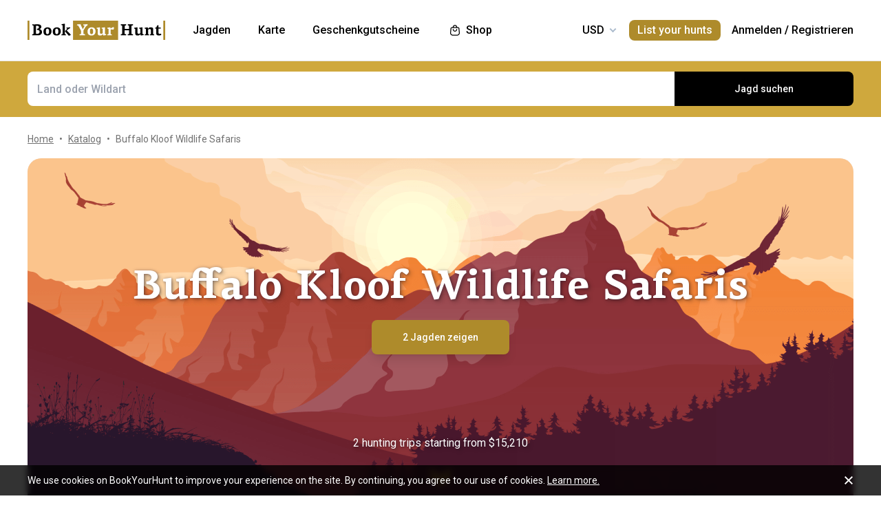

--- FILE ---
content_type: text/html;charset=utf-8
request_url: https://www.bookyourhunt.com/de/outfitters/buffalo-kloof-wildlife-safaris
body_size: 343645
content:
<!DOCTYPE html><html  lang="en-US"><head><meta charset="utf-8">
<meta name="viewport" content="width=device-width, initial-scale=1, user-scalable=no, maximum-scale=1">
<title>Hunting trips from Buffalo Kloof Wildlife Safaris - BookYourHunt.com</title>
<link rel="preconnect" href="https://api.bookyourhunt.com">
<link rel="preconnect" href="https://storage.cdn.bookyourhunt.com">
<link rel="preconnect" href="https://static.cdn.bookyourhunt.com">
<link rel="preconnect" href="https://fonts.gstatic.com/" crossorigin="anonymous" data-hid="gf-preconnect">
<link rel="preconnect" href="https://fonts.googleapis.com/" data-hid="gf-origin-preconnect">
<style>*,:after,:before{border:0 solid #e5e7eb;box-sizing:border-box}*{--tw-ring-inset:var(--tw-empty, );--tw-ring-offset-width:0px;--tw-ring-offset-color:#fff;--tw-ring-color:rgba(59,130,246,.5);--tw-ring-offset-shadow:0 0 #0000;--tw-ring-shadow:0 0 #0000;--tw-shadow:0 0 #0000}:root{-moz-tab-size:4;-o-tab-size:4;tab-size:4}:-moz-focusring{outline:1px dotted ButtonText}:-moz-ui-invalid{box-shadow:none}::moz-focus-inner{border-style:none;padding:0}::-webkit-inner-spin-button,::-webkit-outer-spin-button{height:auto}::-webkit-search-decoration{-webkit-appearance:none}::-webkit-file-upload-button{-webkit-appearance:button;font:inherit}[type=search]{-webkit-appearance:textfield;outline-offset:-2px}abbr[title]{-webkit-text-decoration:underline dotted;text-decoration:underline dotted}a{color:inherit;text-decoration:inherit}body{font-family:inherit;line-height:inherit;margin:0}button{background-color:transparent;background-image:none;text-transform:none}[type=button],[type=reset],[type=submit],button{-webkit-appearance:button}[role=button],button{cursor:pointer}html{-webkit-text-size-adjust:100%;font-family:ui-sans-serif,system-ui,-apple-system,BlinkMacSystemFont,Segoe UI,Roboto,Helvetica Neue,Arial,Noto Sans,sans-serif,Apple Color Emoji,Segoe UI Emoji,Segoe UI Symbol,Noto Color Emoji;line-height:1.5}hr{border-top-width:1px;color:inherit;height:0}h1,h2,h3,h4,h5,hr,p,pre{margin:0}h1,h2,h3,h4,h5{font-size:inherit;font-weight:inherit}button,input,textarea{color:inherit;font-family:inherit;font-size:100%;line-height:1.15;line-height:inherit;margin:0;padding:0}img{border-style:solid;height:auto;max-width:100%}input::placeholder{color:#9ca3af;opacity:1}input::webkit-input-placeholder{color:#9ca3af;opacity:1}input::-moz-placeholder{color:#9ca3af;opacity:1}input:-ms-input-placeholder{color:#9ca3af;opacity:1}input::-ms-input-placeholder{color:#9ca3af;opacity:1}iframe,img,svg{display:block;vertical-align:middle}code,pre{font-family:ui-monospace,SFMono-Regular,Menlo,Monaco,Consolas,Liberation Mono,Courier New,monospace;font-size:1em}strong{font-weight:bolder}table{border-collapse:collapse;border-color:inherit;text-indent:0}textarea{resize:vertical}textarea::placeholder{color:#9ca3af;opacity:1}textarea::webkit-input-placeholder{color:#9ca3af;opacity:1}textarea::-moz-placeholder{color:#9ca3af;opacity:1}textarea:-ms-input-placeholder{color:#9ca3af;opacity:1}textarea::-ms-input-placeholder{color:#9ca3af;opacity:1}ol,ul{list-style:none;margin:0;padding:0}.center{bottom:0;left:0;margin:auto;right:0;top:0}.center,.center2{position:absolute}.center2{--tw-translate-x:0;--tw-translate-y:0;--tw-translate-z:0;--tw-rotate:0;--tw-rotate-x:0;--tw-rotate-y:0;--tw-rotate-z:0;--tw-skew-x:0;--tw-skew-y:0;--tw-scale-x:1;--tw-scale-y:1;--tw-scale-z:1;transform:translate3d(var(--tw-translate-x),var(--tw-translate-y),var(--tw-translate-z)) rotate(var(--tw-rotate)) rotateX(var(--tw-rotate-x)) rotateY(var(--tw-rotate-y)) rotate(var(--tw-rotate-z)) skew(var(--tw-skew-x)) skewY(var(--tw-skew-y)) scaleX(var(--tw-scale-x)) scaleY(var(--tw-scale-y)) scaleZ(var(--tw-scale-z));--tw-translate-x:-50%;--tw-translate-y:-50%;left:50%;top:50%}.fs-12{font-size:.75rem;font-weight:400;line-height:1rem;line-height:1.25}.context{--tw-bg-opacity:1;background-color:rgba(255,255,255,var(--tw-bg-opacity));display:flex;flex-direction:column;justify-items:stretch;margin-top:.25rem;min-width:140px;opacity:0;overflow:hidden;position:absolute;right:0;top:100%;visibility:hidden;--tw-translate-x:0;--tw-translate-y:0;--tw-translate-z:0;--tw-rotate:0;--tw-rotate-x:0;--tw-rotate-y:0;--tw-rotate-z:0;--tw-skew-x:0;--tw-skew-y:0;--tw-scale-x:1;--tw-scale-y:1;--tw-scale-z:1;transform:translate(var(--tw-translate-x)) translateY(var(--tw-translate-y)) translateZ(var(--tw-translate-z)) rotate(var(--tw-rotate)) rotateX(var(--tw-rotate-x)) rotateY(var(--tw-rotate-y)) rotate(var(--tw-rotate-z)) skew(var(--tw-skew-x)) skewY(var(--tw-skew-y)) scaleX(var(--tw-scale-x)) scaleY(var(--tw-scale-y)) scaleZ(var(--tw-scale-z));--tw-translate-y:-2rem;border-radius:.5rem;box-shadow:0 0 1px #0000001a,0 2px 8px #0003;transition-duration:.3s;transition-property:background-color,border-color,color,fill,stroke,opacity,box-shadow,transform,filter,backdrop-filter;transition-timing-function:cubic-bezier(.4,0,.2,1)}.context-active{opacity:1;transform:none;visibility:visible;z-index:2}.text-accent{color:var(--gray-text);font-size:.75rem;font-weight:400;line-height:1rem;line-height:1.25}.flex-center{align-items:center;display:flex;justify-content:center}@media (max-width:767px){.sm\:fs-12{font-size:.75rem;font-weight:400;line-height:1rem;line-height:1.25}.\!sm\:fs-12{font-size:.75rem!important;font-weight:400!important;line-height:1rem!important;line-height:1.25!important}.sm\:text-accent{color:var(--gray-text);font-size:.75rem;font-weight:400;line-height:1rem;line-height:1.25}}.\.columns-sm,.columns-sm{-moz-columns:24rem;columns:24rem}.container{width:100%}.bg-gray-lighter{background-color:var(--gray-lighter)}.bg-white{--tw-bg-opacity:1;background-color:rgba(255,255,255,var(--tw-bg-opacity))}.bg-black{--tw-bg-opacity:1;background-color:rgba(0,0,0,var(--tw-bg-opacity))}.bg-primary{background-color:var(--primary)}.bg-transparent{background-color:transparent}html:not(.touch) .\!nth\:bg-black:hover{--tw-bg-opacity:1!important;background-color:rgba(0,0,0,var(--tw-bg-opacity))!important}html:not(.touch) .nth\:bg-white:hover{--tw-bg-opacity:1;background-color:rgba(255,255,255,var(--tw-bg-opacity))}.bg-red{background-color:var(--red)}.\!bg-transparent{background-color:transparent!important}.bg-gold{background-color:var(--gold)}.bg-bg{background-color:var(--bg)}.bg-secondary{background-color:var(--secondary)}.bg-gray-light{background-color:var(--gray-light)}.bg-gray-darkest{background-color:var(--gray-darkest)}.bg-primary-light{background-color:var(--primary-light)}html:not(.touch) .nth\:bg-gray-lighter:hover{background-color:var(--gray-lighter)}.\!bg-white{--tw-bg-opacity:1!important;background-color:rgba(255,255,255,var(--tw-bg-opacity))!important}.bg-current{background-color:currentColor}.bg-gray{background-color:var(--gray)}.bg-red-lighter{background-color:var(--red-lighter)}.bg-green-lighter{background-color:var(--green-lighter)}.bg-\[\#333\]{--tw-bg-opacity:1;background-color:rgba(51,51,51,var(--tw-bg-opacity))}.bg-gold-light{background-color:var(--gold-light)}.bg-primary-lighter{background-color:var(--primary-lighter)}html:not(.touch) .nth\:bg-gold-light:hover{background-color:var(--gold-light)}html:not(.touch) .\!nth\:bg-gray-light:hover{background-color:var(--gray-light)!important}.bg-secondary-l10{background-color:var(--secondary-l10)}.bg-opacity-40{--tw-bg-opacity:.4}.bg-opacity-30{--tw-bg-opacity:.3}.bg-opacity-80{--tw-bg-opacity:.8}.bg-opacity-50{--tw-bg-opacity:.5}.bg-opacity-60{--tw-bg-opacity:.6}.bg-opacity-5{--tw-bg-opacity:.05}.bg-opacity-20{--tw-bg-opacity:.2}.bg-center{background-position:50%}.bg-no-repeat{background-repeat:no-repeat}.bg-cover{background-size:cover}.bg-contain{background-size:contain}.border-gray{border-color:var(--gray)}.border-current{border-color:currentColor}.border-primary{border-color:var(--primary)}.border-gold{border-color:var(--gold)}.border-white{--tw-border-opacity:1;border-color:rgba(255,255,255,var(--tw-border-opacity))}.border-gray-light{border-color:var(--gray-light)}html:not(.touch) .nth\:border-gray:hover{border-color:var(--gray)}.border-gray-text{border-color:var(--gray-text)}.\!border-gray-light{border-color:var(--gray-light)!important}.border-gray-lighter{border-color:var(--gray-lighter)}.border-transparent{border-color:transparent}.border-l-gray-lighter{border-left-color:var(--gray-lighter)}.border-r-gray-lighter{border-right-color:var(--gray-lighter)}.border-l-white{--tw-border-opacity:1;border-left-color:rgba(255,255,255,var(--tw-border-opacity))}.border-opacity-20{--tw-border-opacity:.2}.rounded-full{border-radius:9999px}.rounded{border-radius:.25rem}.rounded-none{border-radius:0}.\!rounded-full{border-radius:9999px!important}.rounded-6px{border-radius:6px}.rounded-1px{border-radius:1px}.rounded-30px{border-radius:30px}.rounded-12px{border-radius:12px}.rounded-2px{border-radius:2px}.rounded-xl{border-radius:.75rem}.\.rounded-full{border-radius:9999px}.rounded-t-none{border-top-left-radius:0;border-top-right-radius:0}.rounded-bl-none{border-bottom-left-radius:0}.border-solid{border-style:solid}.border-dashed{border-style:dashed}.border-double{border-style:double}.border-none{border-style:none}.border,.border-1{border-width:1px}.border-2{border-width:2px}.border-5px{border-width:5px}.border-2px{border-width:2px}.border\:1px,.border\:3px,.border\:solid{border-width:1px}.border-10{border-width:10px}.border\:10px,.border\:12px,.border\:6px{border-width:1px}.border-3{border-width:3px}.\.border{border-width:1px}.border-b{border-bottom-width:1px}.border-l{border-left-width:1px}.border-t-1{border-top-width:1px}.border-t-5px{border-top-width:5px}.border-b-1{border-bottom-width:1px}.border-b-2px{border-bottom-width:2px}.\!border-t-1{border-top-width:1px!important}.border-t-0{border-top-width:0}.border-l-1{border-left-width:1px}.border-t{border-top-width:1px}.border-r-2{border-right-width:2px}.border-b-2{border-bottom-width:2px}.border-l-0{border-left-width:0}.border-r-1{border-right-width:1px}.border-x-1{border-left-width:1px;border-right-width:1px}.\.cursor-pointer,.cursor-pointer{cursor:pointer}.before\:block:before,.block{display:block}.\!block{display:block!important}.inline-block{display:inline-block}.\!inline-block{display:inline-block!important}.inline{display:inline}.flex{display:flex}.inline-flex{display:inline-flex}.table{display:table}.grid{display:grid}.contents{display:contents}.\!hidden{display:none!important}.before\:hidden:before,.hidden{display:none}.flex-row{flex-direction:row}.flex-row-reverse{flex-direction:row-reverse}.flex-col{flex-direction:column}.flex-col-reverse{flex-direction:column-reverse}.flex-wrap{flex-wrap:wrap}.items-start{align-items:flex-start}.items-end{align-items:flex-end}.items-center{align-items:center}.self-start{align-self:flex-start}.justify-items-stretch{justify-items:stretch}.justify-start{justify-content:flex-start}.\!justify-start{justify-content:flex-start!important}.justify-end{justify-content:flex-end}.justify-center{justify-content:center}.justify-between{justify-content:space-between}.\!justify-between{justify-content:space-between!important}.justify-around{justify-content:space-around}.flex-auto{flex:1 1 auto}.flex-1{flex:1 1 0%}.flex-none{flex:none}.\!flex-none{flex:none!important}.\.flex-auto{flex:1 1 auto}.\.flex-1{flex:1 1 0%}.\.flex-none{flex:none}.flex-grow{flex-grow:1}.flex-shrink-0{flex-shrink:0}.-order-1{order:-1}.float-left{float:left}.font-accent{font-family:PF Centro Serif Pro,sans-serif}.font-default{font-family:Roboto,sans-serif}.\.font-accent{font-family:PF Centro Serif Pro,sans-serif}.font-bold{font-weight:700}.font-medium{font-weight:500}.\!font-medium{font-weight:500!important}.font-semibold{font-weight:600}.font-normal{font-weight:400}.\!font-normal{font-weight:400!important}.\.font-bold{font-weight:700}.\.font-medium{font-weight:500}.\.font-semibold{font-weight:600}.\.font-normal{font-weight:400}.h-full{height:100%}.h-auto{height:auto}.h-px{height:1px}.h-11{height:2.75rem}.h-2{height:.5rem}.h-7{height:1.75rem}.h-5{height:1.25rem}.h-6{height:1.5rem}.h-8{height:2rem}.h-10{height:2.5rem}.\!h-8{height:2rem!important}.\!h-auto{height:auto!important}.\.h-full{height:100%}.\.h-10{height:2.5rem}.\.h-7{height:1.75rem}.\.w-6{height:1.5rem}.\.w-12{height:3rem}.\.w-full{height:100%}.\.w-11{height:2.75rem}.h-46px{height:46px}.h-5px{height:5px}.h-2px{height:2px}.h-20px{height:20px}.h-40px{height:40px}.h-110px{height:110px}.h-550px{height:550px}.h-27px{height:27px}.h-32px{height:32px}.h-52px{height:52px}.h-50px{height:50px}.h-14px{height:14px}.h-60px{height:60px}.h-7px{height:7px}.h-160px{height:160px}.h-230px{height:230px}.h-120px{height:120px}.h-484px{height:484px}.h-500px{height:500px}.h-700px{height:700px}.h-600px{height:600px}.h-141px{height:141px}.h-61px{height:61px}.h-132px{height:132px}.h-70px{height:70px}.h-42px{height:42px}.h-7\/10{height:70%}.h-125{height:31.25rem}.h-10px{height:10px}.h-58{height:14.5rem}.h-18{height:4.5rem}.h-15{height:3.75rem}.h-400px{height:400px}.h-276px{height:276px}.h-200px{height:200px}.h-407px{height:407px}.h-304px{height:304px}.h-187px{height:187px}.\!h-60px{height:60px!important}.h-\[70vh\]{height:70vh}.h-\[90vh\]{height:90vh}.h-15px{height:15px}.h-80px{height:80px}.h-22px{height:22px}.h-\[600px\]{height:600px}.\.h-46px{height:46px}.\.w-40px{height:40px}.\.w-200px{height:200px}.\.w-30px{height:30px}.\.w-60px{height:60px}.\.w-65px{height:65px}.\.w-19{height:4.75rem}.\.w-120px{height:120px}.\.w-100px{height:100px}.\.w-115px{height:115px}.\.w-50px{height:50px}.\.w-90px{height:90px}.text-lg{font-size:1.125rem;line-height:1.75rem}.text-xs{font-size:.75rem;line-height:1rem}.text-sm{font-size:.875rem;line-height:1.25rem}.text-3xl{font-size:1.875rem;line-height:2.25rem}.text-base{font-size:1rem;line-height:1.5rem}.\!text-lg{font-size:1.125rem!important}.\!text-lg,.\!text-xl{line-height:1.75rem!important}.\!text-xl{font-size:1.25rem!important}.text-2xl{font-size:1.5rem;line-height:2rem}.\!text-sm{font-size:.875rem!important;line-height:1.25rem!important}.\!text-base{font-size:1rem!important;line-height:1.5rem!important}.text-xl{font-size:1.25rem;line-height:1.75rem}.\!text-xs{font-size:.75rem!important;line-height:1rem!important}.text-5xl{font-size:3rem;line-height:1}.text-4xl{font-size:2.25rem;line-height:2.5rem}.\!text-4xl{font-size:2.25rem!important;line-height:2.5rem!important}.text-6xl{font-size:3.75rem;line-height:1}.\.text-lg{font-size:1.125rem;line-height:1.75rem}.\.text-xs{font-size:.75rem;line-height:1rem}.\.text-base{font-size:1rem;line-height:1.5rem}.\.text-xl{font-size:1.25rem;line-height:1.75rem}.\.text-2xl{font-size:1.5rem;line-height:2rem}.\.text-sm{font-size:.875rem;line-height:1.25rem}.\.text-3xl{font-size:1.875rem;line-height:2.25rem}.\.text-5xl{font-size:3rem;line-height:1}.\.text-4xl{font-size:2.25rem;line-height:2.5rem}.text-250px{font-size:250px;line-height:1}.text-60px{font-size:60px;line-height:1}.leading-tight{line-height:1.25}.leading-10{line-height:2.5rem}.leading-none{line-height:1}.leading-4{line-height:1rem}.leading-30px{line-height:30px}.leading-5{line-height:1.25rem}.leading-11{line-height:2.75rem}.leading-3{line-height:.75rem}.leading-6{line-height:1.5rem}.\!leading-7{line-height:1.75rem!important}.leading-60px{line-height:60px}.leading-8{line-height:2rem}.leading-20px{line-height:20px}.leading-7{line-height:1.75rem}.leading-9{line-height:2.25rem}.leading-14px{line-height:14px}.leading-50px{line-height:50px}.leading-70px{line-height:70px}.leading-56px{line-height:56px}.leading-74px{line-height:74px}.leading-68px{line-height:68px}.leading-22px{line-height:22px}.leading-53px{line-height:53px}.leading-28px{line-height:28px}.leading-25px{line-height:25px}.leading-300px{line-height:300px}.leading-58px{line-height:58px}.\.leading-10{line-height:2.5rem}.\.leading-30px{line-height:30px}.\.leading-6{line-height:1.5rem}.\.leading-3{line-height:.75rem}.\.leading-none{line-height:1}.\.leading-4{line-height:1rem}.\.leading-5{line-height:1.25rem}.\.leading-20px{line-height:20px}.\.leading-tight{line-height:1.25}.list-disc{list-style-type:disc}.list-decimal{list-style-type:decimal}.\.list-disc{list-style-type:disc}.m-0{margin:0}.m-2{margin:.5rem}.-m-6{margin:-1.5rem}.-m-4{margin:-1rem}.-m-10{margin:-2.5rem}.m-auto{margin:auto}.-m-9px{margin:-9px}.-m-2{margin:-.5rem}.\!m-0{margin:0!important}.-m-1{margin:-.25rem}.\.-my-4{margin:1rem}.\.-mx-3{margin:.75rem}.\.-my-2{margin:.5rem}.\.-my-3{margin:.75rem}.\.-ml-1,.\.-my-1{margin:.25rem}.\.-ml-2{margin:.5rem}.\.-ml-6{margin:1.5rem}.\.-mb-px{margin:1px}.\.-mt-2{margin:.5rem}.\.-mr-4{margin:1rem}.\.-mt-1{margin:.25rem}.\.-mt-4{margin:1rem}.\.-mr-px{margin:1px}.\.-ml-22{margin:5.5rem}.\.-mb-1{margin:.25rem}.\.-mt-10{margin:2.5rem}.\.-mt-50px{margin:50px}.\.-mt-5{margin:1.25rem}.\.-mt-3{margin:.75rem}.\.-mt-px{margin:1px}.\.-mr-6{margin:1.5rem}.my-2px{margin-bottom:2px;margin-top:2px}.mx-2{margin-left:.5rem;margin-right:.5rem}.mx-auto{margin-left:auto;margin-right:auto}.mx-1{margin-left:.25rem;margin-right:.25rem}.mx-4{margin-left:1rem;margin-right:1rem}.my-6{margin-bottom:1.5rem;margin-top:1.5rem}.mx-8{margin-left:2rem;margin-right:2rem}.-mx-10{margin-left:-2.5rem;margin-right:-2.5rem}.my-10{margin-bottom:2.5rem;margin-top:2.5rem}.my-4{margin-bottom:1rem;margin-top:1rem}.-mx-4{margin-left:-1rem;margin-right:-1rem}.-my-3px{margin-bottom:-3px;margin-top:-3px}.-my-4{margin-bottom:-1rem;margin-top:-1rem}.\!-mx-2{margin-left:-.5rem!important;margin-right:-.5rem!important}.-mx-3{margin-left:-.75rem;margin-right:-.75rem}.-my-2{margin-bottom:-.5rem;margin-top:-.5rem}.mx-px{margin-left:1px;margin-right:1px}.-mx-5{margin-left:-1.25rem;margin-right:-1.25rem}.my-auto{margin-bottom:auto;margin-top:auto}.-my-3{margin-bottom:-.75rem;margin-top:-.75rem}.-my-1{margin-bottom:-.25rem;margin-top:-.25rem}.-mx-2{margin-left:-.5rem;margin-right:-.5rem}.mx-3{margin-left:.75rem;margin-right:.75rem}.-mx-3px{margin-left:-3px;margin-right:-3px}.-mx-1{margin-left:-.25rem;margin-right:-.25rem}.my-20{margin-bottom:5rem;margin-top:5rem}.mx-60px{margin-left:60px;margin-right:60px}.my-5{margin-bottom:1.25rem;margin-top:1.25rem}.-mx-6{margin-left:-1.5rem;margin-right:-1.5rem}.mr-1{margin-right:.25rem}.ml-1{margin-left:.25rem}.mr-2{margin-right:.5rem}.-ml-1{margin-left:-.25rem}.-ml-2{margin-left:-.5rem}.mb-0{margin-bottom:0}.mt-1{margin-top:.25rem}.mb-6{margin-bottom:1.5rem}.ml-4{margin-left:1rem}.mb-3{margin-bottom:.75rem}.ml-2{margin-left:.5rem}.mb-2{margin-bottom:.5rem}.-ml-6{margin-left:-1.5rem}.ml-12{margin-left:3rem}.mr-4{margin-right:1rem}.-mb-px{margin-bottom:-1px}.mt-4{margin-top:1rem}.mt-2{margin-top:.5rem}.mb-4{margin-bottom:1rem}.mb-1{margin-bottom:.25rem}.mr-3{margin-right:.75rem}.ml-3{margin-left:.75rem}.ml-6{margin-left:1.5rem}.\!mb-0{margin-bottom:0!important}.mr-8{margin-right:2rem}.\!mb-6{margin-bottom:1.5rem!important}.ml-5{margin-left:1.25rem}.\!mb-4{margin-bottom:1rem!important}.mt-6px{margin-top:6px}.mt-2px{margin-top:2px}.mb-px{margin-bottom:1px}.mt-6{margin-top:1.5rem}.mr-10{margin-right:2.5rem}.mt-18px{margin-top:18px}.-mb-15px{margin-bottom:-15px}.-mt-2{margin-top:-.5rem}.mb-8{margin-bottom:2rem}.-mt-6{margin-top:-1.5rem}.mt-0{margin-top:0}.-mr-1{margin-right:-.25rem}.mt-8{margin-top:2rem}.mr-7{margin-right:1.75rem}.ml-auto{margin-left:auto}.mb-5{margin-bottom:1.25rem}.-ml-5px{margin-left:-5px}.mr-6px{margin-right:6px}.mb-17{margin-bottom:4.25rem}.-mr-4{margin-right:-1rem}.mr-0{margin-right:0}.\!mr-0{margin-right:0!important}.-mt-3{margin-top:-.75rem}.mt-auto{margin-top:auto}.-mb-5{margin-bottom:-1.25rem}.mb-2px{margin-bottom:2px}.-mt-px{margin-top:-1px}.-mt-5{margin-top:-1.25rem}.-ml-380px{margin-left:-380px}.mt-\[60px\]{margin-top:60px}.ml-0{margin-left:0}.not-last\:mb-8:not(:last-child){margin-bottom:2rem}.\!mt-4{margin-top:1rem!important}.-mb-1{margin-bottom:-.25rem}.\!mt-2{margin-top:.5rem!important}.mr-6{margin-right:1.5rem}.ml-16{margin-left:4rem}.ml-22px{margin-left:22px}.ml-7{margin-left:1.75rem}.ml-76px{margin-left:76px}.-mt-1{margin-top:-.25rem}.mb-10{margin-bottom:2.5rem}.-ml-px{margin-left:-1px}.ml-2px{margin-left:2px}.mb-9{margin-bottom:2.25rem}.mt-3{margin-top:.75rem}.\!mb-1{margin-bottom:.25rem!important}.-mt-4{margin-top:-1rem}.ml-10{margin-left:2.5rem}.-mt-0\.5{margin-top:-.125rem}.-mr-px{margin-right:-1px}.-mb-4{margin-bottom:-1rem}.mt-10{margin-top:2.5rem}.-mt-2px{margin-top:-2px}.ml-8{margin-left:2rem}.-ml-22{margin-left:-5.5rem}.\!mb-74px{margin-bottom:74px!important}.-mt-10{margin-top:-2.5rem}.-mt-50px{margin-top:-50px}.mt-5{margin-top:1.25rem}.-mr-2px{margin-right:-2px}.-mb-2px{margin-bottom:-2px}.\!mb-3{margin-bottom:.75rem!important}.\!last\:mb-0:last-child{margin-bottom:0!important}.-mr-6{margin-right:-1.5rem}.mb-14{margin-bottom:3.5rem}.-mr-22px{margin-right:-22px}.-mb-2{margin-bottom:-.5rem}.mt-3px{margin-top:3px}.\!mt-6{margin-top:1.5rem!important}.mt-px{margin-top:1px}.-mt-15px{margin-top:-15px}.-mt-14px{margin-top:-14px}.\!mb-8{margin-bottom:2rem!important}.\!mt-0{margin-top:0!important}.max-h-full{max-height:100%}.max-h-6{max-height:1.5rem}.max-h-0{max-height:0}.max-h-none{max-height:none}.max-h-370px{max-height:370px}.max-h-112px{max-height:112px}.max-h-15{max-height:3.75rem}.max-h-50px{max-height:50px}.max-h-300px{max-height:300px}.max-h-500px{max-height:500px}.max-h-\[600px\]{max-height:600px}.max-h-400px{max-height:400px}.max-h-350px{max-height:350px}.max-w-full{max-width:100%}.max-w-xs{max-width:20rem}.max-w-none{max-width:none}.max-w-md{max-width:28rem}.max-w-520px{max-width:520px}.max-w-700px{max-width:700px}.max-w-400px{max-width:400px}.max-w-150px{max-width:150px}.max-w-1140px{max-width:1140px}.max-w-460px{max-width:460px}.max-w-260px{max-width:260px}.max-w-800px{max-width:800px}.max-w-580px{max-width:580px}.max-w-720px{max-width:720px}.max-w-920px{max-width:920px}.max-w-200px{max-width:200px}.max-w-740px{max-width:740px}.max-w-500px{max-width:500px}.max-w-600px{max-width:600px}.max-w-680px{max-width:680px}.max-w-240px{max-width:240px}.max-w-3\/2{max-width:150%}.max-w-220px{max-width:220px}.max-w-8\/10{max-width:80%}.max-w-74\/100{max-width:74%}.max-w-190px{max-width:190px}.\!max-w-948px{max-width:948px!important}.max-w-320px{max-width:320px}.max-w-420px{max-width:420px}.max-w-470px{max-width:470px}.max-w-290px{max-width:290px}.max-w-360px{max-width:360px}.max-w-295px{max-width:295px}.min-h-full{min-height:100%}.min-h-7{min-height:1.75rem}.\!min-h-0{min-height:0!important}.min-h-\[500px\]{min-height:500px}.\!min-h-256px{min-height:256px!important}.\!min-h-180px{min-height:180px!important}.min-h-310px{min-height:310px}.min-h-300px{min-height:300px}.min-h-200px{min-height:200px}.\!min-h-120px{min-height:120px!important}.min-w-0{min-width:0}.min-w-10{min-width:2.5rem}.min-w-full{min-width:100%}.min-w-36{min-width:9rem}.min-w-40{min-width:10rem}.min-w-155px{min-width:155px}.min-w-180px{min-width:180px}.min-w-260px{min-width:260px}.min-w-230px{min-width:230px}.min-w-210px{min-width:210px}.min-w-320px{min-width:320px}.\!min-w-11\/10{min-width:110%!important}.min-w-280px{min-width:280px}.min-w-1\/2{min-width:50%}.min-w-400px{min-width:400px}.min-w-90px{min-width:90px}.min-w-130px{min-width:130px}.min-w-240px{min-width:240px}.min-w-340px{min-width:340px}.\!min-w-210px{min-width:210px!important}.min-w-245px{min-width:245px}.\!min-w-1\/2{min-width:50%!important}.min-w-1\/3{min-width:33.333333%}.min-w-100px{min-width:100px}.object-cover{-o-object-fit:cover;object-fit:cover}.opacity-0{opacity:0}.opacity-50{opacity:.5}.opacity-80{opacity:.8}.opacity-100{opacity:1}.opacity-30{opacity:.3}.opacity-60{opacity:.6}.opacity-15{opacity:.15}html:not(.touch) .nth\:opacity-100:hover{opacity:1}.\.opacity-0{opacity:0}.\.opacity-50{opacity:.5}.\.opacity-80{opacity:.8}.\.opacity-30{opacity:.3}.outline{outline-style:solid}.overflow-auto{overflow:auto}.\!overflow-auto{overflow:auto!important}.overflow-hidden{overflow:hidden}.overflow-visible{overflow:visible}.\!overflow-visible{overflow:visible!important}.overflow-y-auto{overflow-y:auto}.overflow-x-hidden{overflow-x:hidden}.overscroll-contain{overscroll-behavior:contain;-ms-scroll-chaining:none}.p-6{padding:1.5rem}.p-4{padding:1rem}.p-2{padding:.5rem}.p-0{padding:0}.p-1{padding:.25rem}.p-3{padding:.75rem}.p-10{padding:2.5rem}.p-8{padding:2rem}.p-5{padding:1.25rem}.\!p-0{padding:0!important}.py-4{padding-bottom:1rem;padding-top:1rem}.\!py-2{padding-bottom:.5rem!important;padding-top:.5rem!important}.px-4{padding-left:1rem;padding-right:1rem}.py-18px{padding-bottom:18px;padding-top:18px}.px-5{padding-left:1.25rem;padding-right:1.25rem}.px-1{padding-left:.25rem;padding-right:.25rem}.px-3{padding-left:.75rem;padding-right:.75rem}.py-2{padding-bottom:.5rem;padding-top:.5rem}.py-6{padding-bottom:1.5rem;padding-top:1.5rem}.px-10{padding-left:2.5rem;padding-right:2.5rem}.py-5{padding-bottom:1.25rem;padding-top:1.25rem}.px-6{padding-left:1.5rem;padding-right:1.5rem}.px-0{padding-left:0;padding-right:0}.py-3{padding-bottom:.75rem;padding-top:.75rem}.\!px-0{padding-left:0!important;padding-right:0!important}.\!px-2{padding-left:.5rem!important;padding-right:.5rem!important}.py-8{padding-bottom:2rem;padding-top:2rem}.px-2{padding-left:.5rem;padding-right:.5rem}.py-30px{padding-bottom:30px;padding-top:30px}.py-1{padding-bottom:.25rem;padding-top:.25rem}.px-6px{padding-left:6px;padding-right:6px}.\!py-4{padding-bottom:1rem!important;padding-top:1rem!important}.\!py-3{padding-bottom:.75rem!important;padding-top:.75rem!important}.\!px-4{padding-left:1rem!important;padding-right:1rem!important}.py-14{padding-bottom:3.5rem;padding-top:3.5rem}.px-7{padding-left:1.75rem;padding-right:1.75rem}.py-10{padding-bottom:2.5rem;padding-top:2.5rem}.px-8{padding-left:2rem;padding-right:2rem}.px-5px{padding-left:5px;padding-right:5px}.py-2px{padding-bottom:2px;padding-top:2px}.px-1\/25{padding-left:4%;padding-right:4%}.py-20{padding-bottom:5rem;padding-top:5rem}.px-12{padding-left:3rem;padding-right:3rem}.py-12{padding-bottom:3rem;padding-top:3rem}.\!px-6{padding-left:1.5rem!important;padding-right:1.5rem!important}.pb-6{padding-bottom:1.5rem}.pb-4{padding-bottom:1rem}.pt-5{padding-top:1.25rem}.pb-1px{padding-bottom:1px}.pt-0\.5{padding-top:.125rem}.\!pl-1{padding-left:.25rem!important}.\!pr-2{padding-right:.5rem!important}.pr-10{padding-right:2.5rem}.pl-2{padding-left:.5rem}.pt-185\/354{padding-top:52.259887%}.pt-4{padding-top:1rem}.pt-0{padding-top:0}.pt-12{padding-top:3rem}.pt-8{padding-top:2rem}.pb-0{padding-bottom:0}.pl-4{padding-left:1rem}.pr-0{padding-right:0}.pt-16{padding-top:4rem}.pr-3{padding-right:.75rem}.pr-4{padding-right:1rem}.pt-109\/180{padding-top:60.555556%}.\!pl-3{padding-left:.75rem!important}.pl-3{padding-left:.75rem}.pt-1{padding-top:.25rem}.pt-5px{padding-top:5px}.pl-9px{padding-left:9px}.pt-6{padding-top:1.5rem}.pt-66px{padding-top:66px}.pr-1{padding-right:.25rem}.pt-95{padding-top:23.75rem}.pt-52{padding-top:13rem}.pt-px{padding-top:1px}.pt-2px{padding-top:2px}.pb-1{padding-bottom:.25rem}.pr-6{padding-right:1.5rem}.pb-px{padding-bottom:1px}.pl-5{padding-left:1.25rem}.pr-22{padding-right:5.5rem}.pb-5{padding-bottom:1.25rem}.pl-0{padding-left:0}.pr-2{padding-right:.5rem}.pl-1{padding-left:.25rem}.pb-10{padding-bottom:2.5rem}.pb-14{padding-bottom:3.5rem}.pt-5\/12{padding-top:41.666667%}.pt-185px{padding-top:185px}.pt-2{padding-top:.5rem}.pt-7\/10{padding-top:70%}.pr-14px{padding-right:14px}.pt-3\/7{padding-top:42.857143%}.pt-125\/300{padding-top:41.666667%}.pb-12{padding-bottom:3rem}.pb-50px{padding-bottom:50px}.pt-32{padding-top:8rem}.pb-2{padding-bottom:.5rem}.pl-26px{padding-left:26px}.pt-24{padding-top:6rem}.pt-43{padding-top:10.75rem}.pr-8{padding-right:2rem}.pb-8{padding-bottom:2rem}.pl-52\/100{padding-left:52%}.pt-40{padding-top:10rem}.pt-83\/100{padding-top:83%}.pb-\[100px\]{padding-bottom:100px}.pb-70px{padding-bottom:70px}.pt-14{padding-top:3.5rem}.\!pt-0{padding-top:0!important}.pt-7{padding-top:1.75rem}.pl-6{padding-left:1.5rem}.pb-97px{padding-bottom:97px}.pt-10{padding-top:2.5rem}.\!pb-0{padding-bottom:0!important}.\!pl-4{padding-left:1rem!important}.\.tab,.\.tab\\\.value,.tab,.tab\.value{-moz-tab-size:4;-o-tab-size:4;tab-size:4}.pointer-events-none{pointer-events:none}.static{position:static}.fixed{position:fixed}.absolute{position:absolute}.\!absolute{position:absolute!important}.relative{position:relative}.sticky{position:sticky}.inset-0{bottom:0;left:0;right:0;top:0}.inset-6{bottom:1.5rem;left:1.5rem;right:1.5rem;top:1.5rem}.\!inset-4{bottom:1rem!important;left:1rem!important;right:1rem!important;top:1rem!important}.inset-y-0{bottom:0;top:0}.inset-x-4{left:1rem;right:1rem}.inset-x-0{left:0;right:0}.-inset-x-4{left:-1rem;right:-1rem}.inset-x-3{left:.75rem;right:.75rem}.inset-x-6{left:1.5rem;right:1.5rem}.inset-x-1\/5{left:20%;right:20%}.inset-x-60px{left:60px;right:60px}.left-0{left:0}.bottom-0{bottom:0}.right-0{right:0}.bottom-4{bottom:1rem}.bottom-full{bottom:100%}.right-88px{right:88px}.-bottom-5px{bottom:-5px}.right-83px{right:83px}.right-2{right:.5rem}.top-2{top:.5rem}.top-1{top:.25rem}.right-4{right:1rem}.bottom-3{bottom:.75rem}.bottom-2{bottom:.5rem}.left-2px{left:2px}.top-0{top:0}.right-3{right:.75rem}.top-3{top:.75rem}.top-16{top:4rem}.top-1\/2{top:50%}.top-full{top:100%}.-left-7{left:-1.75rem}.top-12{top:3rem}.top-\[88px\]{top:88px}.-right-8{right:-2rem}.-top-8{top:-2rem}.bottom-8{bottom:2rem}.left-98px{left:98px}.-top-23px{top:-23px}.left-68\/100{left:68%}.-top-19px{top:-19px}.-right-1{right:-.25rem}.left-3{left:.75rem}.-top-4{top:-1rem}.-bottom-4{bottom:-1rem}.top-1rem{top:1rem}.left-1\/2{left:50%}.-bottom-36px{bottom:-36px}.right-1\/2{right:50%}.-top-1{top:-.25rem}.left-2{left:.5rem}.-bottom-2{bottom:-.5rem}.left-10px{left:10px}.-left-px{left:-1px}.-right-2px{right:-2px}.bottom-auto{bottom:auto}.left-120px{left:120px}.top-auto{top:auto}.bottom-14{bottom:3.5rem}.left-auto{left:auto}.top-1px{top:1px}.left-1px{left:1px}.top-125px{top:125px}.top-6{top:1.5rem}.top-3px{top:3px}.right-6{right:1.5rem}.top-7{top:1.75rem}.-left-6{left:-1.5rem}.top-4{top:1rem}.-left-4{left:-1rem}.-bottom-1{bottom:-.25rem}.top-9{top:2.25rem}.top-14{top:3.5rem}.left-1{left:.25rem}.-top-1\/10{top:-10%}.-bottom-1\/10{bottom:-10%}.left-4{left:1rem}.-top-10{top:-2.5rem}.right-5{right:1.25rem}.top-21{top:5.25rem}.top-88px{top:88px}.right-1{right:.25rem}.right-38px{right:38px}.-right-px{right:-1px}.-top-2{top:-.5rem}.-bottom-px{bottom:-1px}.left-6{left:1.5rem}.bottom-15{bottom:3.75rem}.top-5{top:1.25rem}.left-full{left:100%}.-right-4{right:-1rem}.-left-5\/100{left:-5%}.top-2\/5{top:40%}.-top-34px{top:-34px}.-left-21px{left:-21px}.-right-21px{right:-21px}.right-14px{right:14px}.bottom-6{bottom:1.5rem}.top-23px{top:23px}.top-30px{top:30px}.top-21px{top:21px}.-right-32px{right:-32px}.right-10{right:2.5rem}.right-8{right:2rem}.left-8{left:2rem}.top-8{top:2rem}.top-10{top:2.5rem}.top-30{top:7.5rem}.-left-2{left:-.5rem}.-right-2{right:-.5rem}.right-50px{right:50px}.-left-8px{left:-8px}.-right-8px{right:-8px}.-bottom-8px{bottom:-8px}.-left-1{left:-.25rem}.left-95px{left:95px}.right-55px{right:55px}.-left-70px{left:-70px}.-top-90px{top:-90px}.-left-40px{left:-40px}.-top-40px{top:-40px}.left-px{left:1px}.right-px{right:1px}.-left-16px{left:-16px}.-left-15px{left:-15px}.left-5{left:1.25rem}.-top-15px{top:-15px}.-left-60px{left:-60px}.-left-91px{left:-91px}.left-91px{left:91px}.-left-4px{left:-4px}.-left-3{left:-.75rem}.resize{resize:both}.shadow-none,html:not(.touch) .nth\:shadow-none:hover{--tw-shadow:0 0 #0000;--tw-shadow-colored:0 0 #0000}.shadow-md,.shadow-none,html:not(.touch) .nth\:shadow-none:hover{box-shadow:var(--tw-ring-offset-shadow,0 0 #0000),var(--tw-ring-shadow,0 0 #0000),var(--tw-shadow)}.shadow-md{--tw-shadow:0 4px 6px -1px rgb(0 0 0/.1),0 2px 4px -2px rgb(0 0 0/.1);--tw-shadow-colored:0 4px 6px -1px var(--tw-shadow-color),0 2px 4px -2px var(--tw-shadow-color)}.shadow-sm{--tw-shadow:0 1px 2px 0 rgb(0 0 0/.05);--tw-shadow-colored:0 1px 2px 0 var(--tw-shadow-color)}.shadow-lg,.shadow-sm{box-shadow:var(--tw-ring-offset-shadow,0 0 #0000),var(--tw-ring-shadow,0 0 #0000),var(--tw-shadow)}.shadow-lg{--tw-shadow:0 10px 15px -3px rgb(0 0 0/.1),0 4px 6px -4px rgb(0 0 0/.1);--tw-shadow-colored:0 10px 15px -3px var(--tw-shadow-color),0 4px 6px -4px var(--tw-shadow-color)}html:not(.touch) .nth\:shadow-md:hover{--tw-shadow:0 4px 6px -1px rgb(0 0 0/.1),0 2px 4px -2px rgb(0 0 0/.1);--tw-shadow-colored:0 4px 6px -1px var(--tw-shadow-color),0 2px 4px -2px var(--tw-shadow-color);box-shadow:var(--tw-ring-offset-shadow,0 0 #0000),var(--tw-ring-shadow,0 0 #0000),var(--tw-shadow)}.\!shadow-none{--tw-shadow:0 0 #0000!important;--tw-shadow-colored:0 0 #0000!important;box-shadow:var(--tw-ring-offset-shadow,0 0 #0000),var(--tw-ring-shadow,0 0 #0000),var(--tw-shadow)!important}.\.shadow-md{--tw-shadow:0 4px 6px -1px rgb(0 0 0/.1),0 2px 4px -2px rgb(0 0 0/.1);--tw-shadow-colored:0 4px 6px -1px var(--tw-shadow-color),0 2px 4px -2px var(--tw-shadow-color)}.\.shadow,.\.shadow-md{box-shadow:var(--tw-ring-offset-shadow,0 0 #0000),var(--tw-ring-shadow,0 0 #0000),var(--tw-shadow)}.\.shadow{--tw-shadow:0 1px 3px 0 rgb(0 0 0/.1),0 1px 2px -1px rgb(0 0 0/.1);--tw-shadow-colored:0 1px 3px 0 var(--tw-shadow-color),0 1px 2px -1px var(--tw-shadow-color)}.table-fixed{table-layout:fixed}.text-left{text-align:left}.\!text-left{text-align:left!important}.text-center{text-align:center}.\!text-center{text-align:center!important}.text-right{text-align:right}.text-gray{color:var(--gray)}.text-primary{color:var(--primary)}.text-gray-dark{color:var(--gray-dark)}.text-white{--tw-text-opacity:1;color:rgba(255,255,255,var(--tw-text-opacity))}.text-black{--tw-text-opacity:1;color:rgba(0,0,0,var(--tw-text-opacity))}.text-current{color:currentColor}.\!text-black{--tw-text-opacity:1!important;color:rgba(0,0,0,var(--tw-text-opacity))!important}html:not(.touch) .nth\:text-black:hover{--tw-text-opacity:1;color:rgba(0,0,0,var(--tw-text-opacity))}html:not(.touch) .\!nth\:text-white:hover{--tw-text-opacity:1!important;color:rgba(255,255,255,var(--tw-text-opacity))!important}.text-gray-text{color:var(--gray-text)}html:not(.touch) .nth\:text-primary:hover{color:var(--primary)}.text-red{color:var(--red)}.text-gold{color:var(--gold)}.text-gray-light{color:var(--gray-light)}.text-green{color:var(--green)}.text-dark{color:var(--dark)}.text-red-d10{color:var(--red-d10)}.\!hover\:text-white:hover,.\!text-white{--tw-text-opacity:1!important;color:rgba(255,255,255,var(--tw-text-opacity))!important}html:not(.touch) .\!nth\:text-black:hover{--tw-text-opacity:1!important;color:rgba(0,0,0,var(--tw-text-opacity))!important}.truncate{overflow:hidden;text-overflow:ellipsis;white-space:nowrap}.text-shadow{text-shadow:0 0 1px rgba(0,0,0,.2),0 0 1px rgba(1,0,5,.1)}.text-shadow-none{text-shadow:none}.text-shadow-lg{text-shadow:3px 3px 6px rgba(0,0,0,.26),0 0 5px rgba(15,3,86,.22)}.uppercase{text-transform:uppercase}.capitalize{text-transform:capitalize}.decoration-2{text-decoration-thickness:2px}.underline{text-decoration-line:underline}.\!underline{text-decoration-line:underline!important}.line-through{text-decoration-line:line-through}html:not(.touch) .nth\:no-underline:hover{text-decoration:none}.\!no-underline,html:not(.touch) .\!nth\:no-underline:hover{text-decoration:none!important}.hover\:no-underline:hover,.no-underline{text-decoration:none}.indent{text-indent:1.5rem}.-indent-6px{text-indent:-6px}.\.indent{text-indent:1.5rem}.\.-indent-6px{text-indent:6px}.align-top{vertical-align:top}.align-middle{vertical-align:middle}.align-bottom{vertical-align:bottom}.visible{visibility:visible}.invisible{visibility:hidden}.whitespace-normal{white-space:normal}.whitespace-nowrap{white-space:nowrap}.whitespace-pre-line{white-space:pre-line}.break-normal{overflow-wrap:normal;word-break:normal}.w-6{width:1.5rem}.w-10{width:2.5rem}.w-12{width:3rem}.\!w-full{width:100%!important}.w-full{width:100%}.w-8{width:2rem}.w-1\/5{width:20%}.\!w-10{width:2.5rem!important}.w-1\/2{width:50%}.w-1\/3{width:33.333333%}.w-0{width:0}.w-3\/4{width:75%}.w-1\/4{width:25%}.w-1\/6{width:16.666667%}.w-auto{width:auto}.w-9{width:2.25rem}.w-40{width:10rem}.w-1{width:.25rem}.w-2{width:.5rem}.w-4{width:1rem}.\!w-1\/3{width:33.333333%!important}.w-2\/3{width:66.666667%}.w-4\/5{width:80%}.w-11{width:2.75rem}.w-16{width:4rem}.w-2\/5{width:40%}.w-3\/5{width:60%}.\!w-auto{width:auto!important}.w-20px{width:20px}.w-160px{width:160px}.w-10px{width:10px}.w-240px{width:240px}.w-440px{width:440px}.w-360px{width:360px}.w-18px{width:18px}.w-2\/7{width:28.571429%}.w-200px{width:200px}.w-150px{width:150px}.w-135px{width:135px}.w-49px{width:49px}.w-37px{width:37px}.w-260px{width:260px}.w-30px{width:30px}.w-50px{width:50px}.w-122px{width:122px}.w-55px{width:55px}.w-303px{width:303px}.w-320px{width:320px}.w-380px{width:380px}.w-\[65px\]{width:65px}.w-300px{width:300px}.w-78px{width:78px}.w-80px{width:80px}.w-68px{width:68px}.w-34px{width:34px}.w-27px{width:27px}.w-136px{width:136px}.w-48px{width:48px}.w-120px{width:120px}.w-100px{width:100px}.w-110px{width:110px}.w-180px{width:180px}.w-19{width:4.75rem}.w-210px{width:210px}.w-7px{width:7px}.w-115px{width:115px}.w-215px{width:215px}.w-313px{width:313px}.w-190px{width:190px}.w-15px{width:15px}.w-3\/2{width:150%}.w-60px{width:60px}.w-214px{width:214px}.w-57px{width:57px}.w-147px{width:147px}.w-428px{width:428px}.w-9\/10{width:90%}.w-330px{width:330px}.w-250px{width:250px}.w-7\/10{width:70%}.w-17px{width:17px}.w-30{width:7.5rem}.w-182px{width:182px}.w-11\/20{width:55%}.w-74\/100{width:74%}.w-98\/100{width:98%}.w-268px{width:268px}.w-14px{width:14px}.\!w-265px{width:265px!important}.w-54px{width:54px}.w-104px{width:104px}.w-137px{width:137px}.w-173px{width:173px}.w-117px{width:117px}.w-102px{width:102px}.w-25px{width:25px}.w-130px{width:130px}.w-224px{width:224px}.w-91px{width:91px}.w-342px{width:342px}.w-185px{width:185px}.w-171px{width:171px}.w-265px{width:265px}.w-61px{width:61px}.w-571px{width:571px}.w-570px{width:570px}.w-285px{width:285px}.w-280px{width:280px}.w-220px{width:220px}.w-22px{width:22px}.w-2px{width:2px}.w-116px{width:116px}.w-40px{width:40px}.w-90px{width:90px}.z-10000{z-index:10000}.z-2{z-index:2}.z-10{z-index:10}.z-3{z-index:3}.z-5{z-index:5}.z-20{z-index:20}.z-11{z-index:11}.z-1000{z-index:1000}.z-6{z-index:6}.z-30{z-index:30}.z-1{z-index:1}.z-9{z-index:9}html:not(.touch) .nth\:z-2:hover{z-index:2}.z-4{z-index:4}.z-22{z-index:22}.\.z-2{z-index:2}.\.z-10{z-index:10}.\.z-5{z-index:5}.\.z-3{z-index:3}.transform{transform:translate(var(--tw-translate-x)) translateY(var(--tw-translate-y)) translateZ(var(--tw-translate-z)) rotate(var(--tw-rotate)) rotateX(var(--tw-rotate-x)) rotateY(var(--tw-rotate-y)) rotate(var(--tw-rotate-z)) skew(var(--tw-skew-x)) skewY(var(--tw-skew-y)) scaleX(var(--tw-scale-x)) scaleY(var(--tw-scale-y)) scaleZ(var(--tw-scale-z))}.transform,.transform-gpu{--tw-translate-x:0;--tw-translate-y:0;--tw-translate-z:0;--tw-rotate:0;--tw-rotate-x:0;--tw-rotate-y:0;--tw-rotate-z:0;--tw-skew-x:0;--tw-skew-y:0;--tw-scale-x:1;--tw-scale-y:1;--tw-scale-z:1}.transform-gpu{transform:translate3d(var(--tw-translate-x),var(--tw-translate-y),var(--tw-translate-z)) rotate(var(--tw-rotate)) rotateX(var(--tw-rotate-x)) rotateY(var(--tw-rotate-y)) rotate(var(--tw-rotate-z)) skew(var(--tw-skew-x)) skewY(var(--tw-skew-y)) scaleX(var(--tw-scale-x)) scaleY(var(--tw-scale-y)) scaleZ(var(--tw-scale-z))}.scale-50{--tw-scale-x:.5;--tw-scale-y:.5;--tw-scale-z:.5}.scale-60{--tw-scale-x:.6;--tw-scale-y:.6;--tw-scale-z:.6}.scale-200{--tw-scale-x:2;--tw-scale-y:2;--tw-scale-z:2}.rotate-45{--tw-rotate:45deg}.-rotate-45{--tw-rotate:-45deg}.\.rotate-90,.rotate-90{--tw-rotate:90deg}.-translate-y-1\/2{--tw-translate-y:-50%}.-translate-y-8{--tw-translate-y:-2rem}html:not(.touch) .nth\:-translate-y-2px:hover{--tw-translate-y:-2px}.-translate-x-1\/2{--tw-translate-x:-50%}.-translate-y-3\/4{--tw-translate-y:-75%}.-translate-y-1{--tw-translate-y:-.25rem}.-translate-y-full{--tw-translate-y:-100%}.transition-none{transition-property:none}.\<transition,.transition,.transition\:transform{transition-duration:.3s;transition-property:background-color,border-color,color,fill,stroke,opacity,box-shadow,transform,filter,backdrop-filter;transition-timing-function:cubic-bezier(.4,0,.2,1)}.transition-all{transition-duration:.3s;transition-property:all;transition-timing-function:cubic-bezier(.4,0,.2,1)}.\.transition,.transition\:1\.5s,.transition\:1s,.transition\:\.4s,.transition\:\.5s,.transition\:\.6s,.transition\:\.7s{transition-duration:.3s;transition-property:background-color,border-color,color,fill,stroke,opacity,box-shadow,transform,filter,backdrop-filter;transition-timing-function:cubic-bezier(.4,0,.2,1)}.ease{transition-timing-function:cubic-bezier(.4,0,.2,1)}.duration{transition-duration:.3s}.duration-1000{transition-duration:1s}.duration-2500{transition-duration:2.5s}.\.duration{transition-duration:.3s}.\.animate,.animate{animation-iteration-count:1}.filter{--tw-blur:var(--tw-empty, );--tw-brightness:var(--tw-empty, );--tw-contrast:var(--tw-empty, );--tw-grayscale:var(--tw-empty, );--tw-hue-rotate:var(--tw-empty, );--tw-invert:var(--tw-empty, );--tw-saturate:var(--tw-empty, );--tw-sepia:var(--tw-empty, );--tw-drop-shadow:var(--tw-empty, );filter:var(--tw-blur) var(--tw-brightness) var(--tw-contrast) var(--tw-grayscale) var(--tw-hue-rotate) var(--tw-invert) var(--tw-saturate) var(--tw-sepia) var(--tw-drop-shadow)}.\.blur,.blur{--tw-blur:blur(8px)}.backdrop-filter{--tw-backdrop-blur:var(--tw-empty, );--tw-backdrop-brightness:var(--tw-empty, );--tw-backdrop-contrast:var(--tw-empty, );--tw-backdrop-grayscale:var(--tw-empty, );--tw-backdrop-hue-rotate:var(--tw-empty, );--tw-backdrop-invert:var(--tw-empty, );--tw-backdrop-opacity:var(--tw-empty, );--tw-backdrop-saturate:var(--tw-empty, );--tw-backdrop-sepia:var(--tw-empty, );-webkit-backdrop-filter:var(--tw-backdrop-blur) var(--tw-backdrop-brightness) var(--tw-backdrop-contrast) var(--tw-backdrop-grayscale) var(--tw-backdrop-hue-rotate) var(--tw-backdrop-invert) var(--tw-backdrop-opacity) var(--tw-backdrop-saturate) var(--tw-backdrop-sepia);backdrop-filter:var(--tw-backdrop-blur) var(--tw-backdrop-brightness) var(--tw-backdrop-contrast) var(--tw-backdrop-grayscale) var(--tw-backdrop-hue-rotate) var(--tw-backdrop-invert) var(--tw-backdrop-opacity) var(--tw-backdrop-saturate) var(--tw-backdrop-sepia)}.\.backdrop-blur-sm,.backdrop-blur-sm{--tw-backdrop-blur:blur(4px)}.before\:content:before,.content{content:""}.rounded-2{border-radius:.5rem}.\!rounded-2{border-radius:.5rem!important}.rounded-5{border-radius:1.25rem}.rounded-t-5{border-top-left-radius:1.25rem;border-top-right-radius:1.25rem}.rounded-b-5{border-bottom-left-radius:1.25rem;border-bottom-right-radius:1.25rem}.rounded-l-2{border-bottom-left-radius:.5rem;border-top-left-radius:.5rem}.rounded-r-2{border-bottom-right-radius:.5rem;border-top-right-radius:.5rem}.rounded-l-5{border-bottom-left-radius:1.25rem;border-top-left-radius:1.25rem}.rounded-r-5{border-bottom-right-radius:1.25rem;border-top-right-radius:1.25rem}.\!rounded-l-0{border-bottom-left-radius:0!important;border-top-left-radius:0!important}.backdrop-blur{-webkit-backdrop-filter:blur(5px);backdrop-filter:blur(5px)}.transform-0{transform:translateZ(0)}.empty{background-image:url("data:image/svg+xml;charset=utf-8,%3Csvg xmlns='http://www.w3.org/2000/svg' width='90' height='90' fill='%23dcdcdc'%3E%3Cpath d='M88.887 15.465a4.48 4.48 0 0 0-3.269-1.816L19.624 6.02a5.57 5.57 0 0 0-3.633.969 5.57 5.57 0 0 0-1.816 3.148l-1.1 9.445h57.88a10.415 10.415 0 0 1 10.172 10.05v42.745c0-.118.26-.237.584-.384.337-.153.743-.338 1-.585a4.12 4.12 0 0 0 1.574-3.27l5.69-49.162a4.69 4.69 0 0 0-1.1-3.512zm-37.9 26.76a5.33 5.33 0 0 1-5.328 5.328 5.33 5.33 0 0 1-5.328-5.328 5.33 5.33 0 0 1 5.328-5.328 5.33 5.33 0 0 1 5.328 5.328M39.482 68.38a11.38 11.38 0 0 0 7.144 2.664 11 11 0 0 0 5.812-1.574l23.855-13.804v23.49c0 2.664-2.664 4.6-5.328 4.6H4.488a4 4 0 0 1-.372-.005 4.36 4.36 0 0 1-4.108-4.596v-8.96l18.77-13.804a5.814 5.814 0 0 1 7.508.363l13.2 11.625zM4.488 24.425h66.478a5.57 5.57 0 0 1 5.328 5.207v20.343L49.896 65.353a6.175 6.175 0 0 1-7.144-.605l-13.32-11.625a10.655 10.655 0 0 0-13.44-.605L.007 64.143v-34.51c0-2.664 1.816-5.207 4.48-5.207zm31 17.8c0 5.618 4.554 10.172 10.172 10.172s10.17-4.554 10.17-10.172-4.554-10.172-10.172-10.172-10.172 4.554-10.172 10.172z'/%3E%3C/svg%3E");background-position:50%;background-repeat:no-repeat}.\!empty{background-image:url("data:image/svg+xml;charset=utf-8,%3Csvg xmlns='http://www.w3.org/2000/svg' width='90' height='90' fill='%23dcdcdc'%3E%3Cpath d='M88.887 15.465a4.48 4.48 0 0 0-3.269-1.816L19.624 6.02a5.57 5.57 0 0 0-3.633.969 5.57 5.57 0 0 0-1.816 3.148l-1.1 9.445h57.88a10.415 10.415 0 0 1 10.172 10.05v42.745c0-.118.26-.237.584-.384.337-.153.743-.338 1-.585a4.12 4.12 0 0 0 1.574-3.27l5.69-49.162a4.69 4.69 0 0 0-1.1-3.512zm-37.9 26.76a5.33 5.33 0 0 1-5.328 5.328 5.33 5.33 0 0 1-5.328-5.328 5.33 5.33 0 0 1 5.328-5.328 5.33 5.33 0 0 1 5.328 5.328M39.482 68.38a11.38 11.38 0 0 0 7.144 2.664 11 11 0 0 0 5.812-1.574l23.855-13.804v23.49c0 2.664-2.664 4.6-5.328 4.6H4.488a4 4 0 0 1-.372-.005 4.36 4.36 0 0 1-4.108-4.596v-8.96l18.77-13.804a5.814 5.814 0 0 1 7.508.363l13.2 11.625zM4.488 24.425h66.478a5.57 5.57 0 0 1 5.328 5.207v20.343L49.896 65.353a6.175 6.175 0 0 1-7.144-.605l-13.32-11.625a10.655 10.655 0 0 0-13.44-.605L.007 64.143v-34.51c0-2.664 1.816-5.207 4.48-5.207zm31 17.8c0 5.618 4.554 10.172 10.172 10.172s10.17-4.554 10.17-10.172-4.554-10.172-10.172-10.172-10.172 4.554-10.172 10.172z'/%3E%3C/svg%3E")!important;background-position:50%!important;background-repeat:no-repeat!important}.shadow{box-shadow:0 0 1px #0000001a,0 2px 8px #0003}.\!shadow{box-shadow:0 0 1px #0000001a,0 2px 8px #0003!important}.bg-none{background:none}.flip-v{transform:scaleY(-1)}.fs-11px{font-size:11px}.square-40px{height:40px;width:40px}.square-10px{height:10px;width:10px}.square-160px{height:160px;width:160px}.square-18px{height:18px;width:18px}.square-200px{height:200px;width:200px}.square-24px{height:24px;width:24px}.borderin-gray-light{box-shadow:inset 0 0 0 1px var(--gray-light)}.mins-20px{min-height:20px;min-width:20px}.line-clamp-3{-webkit-line-clamp:3}.line-clamp-2,.line-clamp-3{display:-webkit-box;overflow:hidden;-webkit-box-orient:vertical}.line-clamp-2{-webkit-line-clamp:2}.square-60px{height:60px;width:60px}.square-50px{height:50px;width:50px}.square-32px{height:32px;width:32px}.fs-60px{font-size:60px}.fs-35px{font-size:35px}.square-8{height:8px;width:8px}.square-30px{height:30px;width:30px}.fs-0{font-size:0}.square-\.75rem{height:.75rem;width:.75rem}.square-2rem{height:2rem;width:2rem}.fs-30px{font-size:30px}.fs-90px{font-size:90px}.fs-76px{font-size:76px}.fs-24px{font-size:24px}.square-26px{height:26px;width:26px}.fs-10px{font-size:10px}.line-clamp-5{display:-webkit-box;overflow:hidden;-webkit-box-orient:vertical;-webkit-line-clamp:5}.square-20px{height:20px;width:20px}.\!square-70px{height:70px!important;width:70px!important}.square-12px{height:12px;width:12px}.\!square-60px{height:60px!important;width:60px!important}.square-83px{height:83px;width:83px}.borderin-gray{box-shadow:inset 0 0 0 1px var(--gray)}.square-60{height:60px;width:60px}.square-7px{height:7px;width:7px}.square-30{height:30px;width:30px}.square-80{height:80px;width:80px}.square-50{height:50px;width:50px}.square-8px{height:8px;width:8px}.ptp-56{padding-top:56%}.square-16px{height:16px;width:16px}.borderin-gray-text{box-shadow:inset 0 0 0 1px var(--gray-text)}.square-5px{height:5px;width:5px}.fs-50px{font-size:50px}.fs-26px{font-size:26px}.fs-70px{font-size:70px}.fs-34px{font-size:34px}.borderin-gold{box-shadow:inset 0 0 0 1px var(--gold)}.fs-20px{font-size:20px}.fs-40px{font-size:40px}.fs-32px{font-size:32px}.line-clamp-4{display:-webkit-box;overflow:hidden;-webkit-box-orient:vertical;-webkit-line-clamp:4}.square-70px{height:70px;width:70px}.line-clamp-10{display:-webkit-box;overflow:hidden;-webkit-box-orient:vertical;-webkit-line-clamp:10}.maxs-200px{max-height:200px;max-width:200px}.square-45px{height:45px;width:45px}.square-80px{height:80px;width:80px}.square-55px{height:55px;width:55px}.\!fs-16{font-size:16px!important}.fs-300px{font-size:300px}.square-102px{height:102px;width:102px}.fs-46px{font-size:46px}.line-clamp-6{display:-webkit-box;overflow:hidden;-webkit-box-orient:vertical;-webkit-line-clamp:6}.square-22px{height:22px;width:22px}.maxs-120px{max-height:120px;max-width:120px}.square-28px{height:28px;width:28px}.before\:ptp-57:before{padding-top:57%}.square-200{height:200px;width:200px}@media (min-width:768px){.min-sm\:border-gray-light{border-color:var(--gray-light)}.min-sm\:border-l-1{border-left-width:1px}.min-sm\:block{display:block}.min-sm\:flex{display:flex}.min-sm\:hidden{display:none}.\!min-sm\:hidden{display:none!important}.min-sm\:flex-row-reverse{flex-direction:row-reverse}.min-sm\:flex-col{flex-direction:column}.min-sm\:items-start{align-items:flex-start}.min-sm\:items-end{align-items:flex-end}.min-sm\:items-center{align-items:center}.min-sm\:justify-between{justify-content:space-between}.min-sm\:flex-none{flex:none}.min-sm\:flex-auto{flex:1 1 auto}.min-sm\:flex-1{flex:1 1 0%}.\!min-sm\:text-base{font-size:1rem!important;line-height:1.5rem!important}.\!min-sm\:text-xl{font-size:1.25rem!important;line-height:1.75rem!important}.\!min-sm\:text-lg{font-size:1.125rem!important;line-height:1.75rem!important}.min-sm\:-mx-3{margin-left:-.75rem;margin-right:-.75rem}.min-sm\:-mt-2{margin-top:-.5rem}.min-sm\:mb-1{margin-bottom:.25rem}.min-sm\:ml-3{margin-left:.75rem}.min-sm\:ml-4{margin-left:1rem}.min-sm\:mr-6{margin-right:1.5rem}.min-sm\:mr-4{margin-right:1rem}.min-sm\:ml-6{margin-left:1.5rem}.min-sm\:mt-1{margin-top:.25rem}.min-sm\:ml-2{margin-left:.5rem}.min-sm\:mt-auto{margin-top:auto}.min-sm\:-mt-3{margin-top:-.75rem}.\!min-sm\:mb-0{margin-bottom:0!important}.min-sm\:mb-10{margin-bottom:2.5rem}.\!min-sm\:mb-6{margin-bottom:1.5rem!important}.min-sm\:mb-6{margin-bottom:1.5rem}.min-sm\:mt-2{margin-top:.5rem}.\!min-sm\:mb-74px{margin-bottom:74px!important}.min-sm\:mb-50px{margin-bottom:50px}.min-sm\:mr-8{margin-right:2rem}.\!min-sm\:mt-0{margin-top:0!important}.min-sm\:mr-3{margin-right:.75rem}.min-sm\:mr-10{margin-right:2.5rem}.min-sm\:max-w-\[362px\]{max-width:362px}.min-sm\:max-w-1\/3{max-width:33.333333%}.min-sm\:min-h-350px{min-height:350px}.min-sm\:min-w-15{min-width:3.75rem}.min-sm\:min-w-320px{min-width:320px}.min-sm\:min-w-160px{min-width:160px}.min-sm\:overflow-hidden{overflow:hidden}.min-sm\:pl-3{padding-left:.75rem}.min-sm\:pr-4{padding-right:1rem}.min-sm\:pl-6{padding-left:1.5rem}.min-sm\:pr-6{padding-right:1.5rem}.min-sm\:pr-8{padding-right:2rem}.min-sm\:pl-8{padding-left:2rem}.min-sm\:pt-6{padding-top:1.5rem}.min-sm\:pb-12{padding-bottom:3rem}.min-sm\:pr-100px{padding-right:100px}.min-sm\:absolute{position:absolute}.min-sm\:sticky{position:sticky}.min-sm\:left-6{left:1.5rem}.min-sm\:right-6{right:1.5rem}.min-sm\:bottom-6{bottom:1.5rem}.min-sm\:-left-1{left:-.25rem}.min-sm\:-top-4{top:-1rem}.min-sm\:top-90px{top:90px}.\!min-sm\:w-auto{width:auto!important}.min-sm\:w-1\/4{width:25%}.min-sm\:w-1\/3{width:33.333333%}.min-sm\:w-4\/5{width:80%}.min-sm\:w-2\/3{width:66.666667%}.min-sm\:w-1\/2{width:50%}.min-sm\:w-2\/5{width:40%}.min-sm\:w-21{width:5.25rem}.min-sm\:w-64px{width:64px}.min-sm\:w-11\/20{width:55%}.min-sm\:rounded-2{border-radius:.5rem}.min-sm\:shadow{box-shadow:0 0 1px #0000001a,0 2px 8px #0003}}@media (min-width:1024px){.min-md\:flex{display:flex}.min-md\:hidden{display:none}.\!min-md\:hidden{display:none!important}.min-md\:flex-none{flex:none}.min-md\:flex-auto{flex:1 1 auto}.\!min-md\:text-base{font-size:1rem!important;line-height:1.5rem!important}.min-md\:mr-4{margin-right:1rem}.min-md\:ml-6{margin-left:1.5rem}.min-md\:mr-6{margin-right:1.5rem}.min-md\:ml-8{margin-left:2rem}.min-md\:min-w-0{min-width:0}.min-md\:min-w-360px{min-width:360px}.min-md\:pl-3{padding-left:.75rem}.min-md\:w-1\/3{width:33.333333%}.min-md\:w-64px{width:64px}}@media (max-width:1023px){.md\:border-none{border-style:none}.md\:block{display:block}.md\:flex{display:flex}.md\:hidden{display:none}.\!md\:hidden{display:none!important}.md\:flex-col{flex-direction:column}.md\:flex-col-reverse{flex-direction:column-reverse}.md\:items-start{align-items:flex-start}.md\:justify-between{justify-content:space-between}.md\:flex-none{flex:none}.md\:order-3{order:3}.md\:order-2{order:2}.md\:-order-1{order:-1}.md\:mx-0{margin-left:0;margin-right:0}.md\:-mx-2{margin-left:-.5rem;margin-right:-.5rem}.md\:mb-6{margin-bottom:1.5rem}.md\:mr-0{margin-right:0}.md\:mr-4{margin-right:1rem}.md\:mb-0{margin-bottom:0}.md\:mr-2{margin-right:.5rem}.md\:mr-10{margin-right:2.5rem}.md\:mb-4{margin-bottom:1rem}.md\:mt-auto{margin-top:auto}.md\:mt-2{margin-top:.5rem}.md\:mb-2{margin-bottom:.5rem}.\!md\:ml-4{margin-left:1rem!important}.md\:mt-6{margin-top:1.5rem}.\!md\:mt-0{margin-top:0!important}.md\:px-2{padding-left:.5rem;padding-right:.5rem}.md\:pb-4{padding-bottom:1rem}.md\:w-auto{width:auto}.md\:w-full{width:100%}.md\:w-1\/2{width:50%}.\!md\:w-full{width:100%!important}.md\:w-1\/3{width:33.333333%}.md\:maxs-76px{max-height:76px;max-width:76px}}@media (max-width:767px){.sm\:rounded-none{border-radius:0}.sm\:block{display:block}.sm\:flex{display:flex}.sm\:hidden{display:none}.\!sm\:hidden{display:none!important}.sm\:flex-col{flex-direction:column}.sm\:flex-col-reverse{flex-direction:column-reverse}.sm\:flex-wrap{flex-wrap:wrap}.sm\:items-start{align-items:flex-start}.sm\:items-center{align-items:center}.sm\:justify-center{justify-content:center}.sm\:justify-between{justify-content:space-between}.sm\:flex-none{flex:none}.sm\:flex-auto{flex:1 1 auto}.sm\:order-3{order:3}.sm\:order-last{order:9999}.sm\:-order-1{order:-1}.sm\:text-base{font-size:1rem}.sm\:leading-6,.sm\:text-base{line-height:1.5rem}.sm\:leading-none{line-height:1}.sm\:mx-auto{margin-left:auto;margin-right:auto}.sm\:-mx-4{margin-left:-1rem;margin-right:-1rem}.sm\:mx-4{margin-left:1rem;margin-right:1rem}.sm\:mx-2{margin-left:.5rem;margin-right:.5rem}.sm\:my-3{margin-bottom:.75rem;margin-top:.75rem}.sm\:mx-0{margin-left:0;margin-right:0}.sm\:-my-2{margin-bottom:-.5rem;margin-top:-.5rem}.\!sm\:mb-4{margin-bottom:1rem!important}.\!sm\:mt-6{margin-top:1.5rem!important}.sm\:-ml-1{margin-left:-.25rem}.sm\:mt-0{margin-top:0}.sm\:mb-0{margin-bottom:0}.sm\:mt-auto{margin-top:auto}.sm\:mt-2{margin-top:.5rem}.sm\:mb-2{margin-bottom:.5rem}.sm\:mr-0{margin-right:0}.sm\:mb-6{margin-bottom:1.5rem}.sm\:mr-3{margin-right:.75rem}.sm\:ml-4{margin-left:1rem}.sm\:mr-8{margin-right:2rem}.sm\:mt-1{margin-top:.25rem}.sm\:mb-4{margin-bottom:1rem}.sm\:-mt-2px{margin-top:-2px}.sm\:-mt-1{margin-top:-.25rem}.sm\:mb-1{margin-bottom:.25rem}.\!sm\:mb-6{margin-bottom:1.5rem!important}.sm\:mb-10{margin-bottom:2.5rem}.\!sm\:-mt-2{margin-top:-.5rem!important}.sm\:mt-4{margin-top:1rem}.sm\:mt-5{margin-top:1.25rem}.sm\:mr-2{margin-right:.5rem}.sm\:mt-6{margin-top:1.5rem}.sm\:mt-11{margin-top:2.75rem}.sm\:ml-3{margin-left:.75rem}.sm\:mr-4{margin-right:1rem}.sm\:ml-2{margin-left:.5rem}.\!sm\:mb-0{margin-bottom:0!important}.\!sm\:mb-12{margin-bottom:3rem!important}.\!sm\:ml-0{margin-left:0!important}.\!sm\:mt-4{margin-top:1rem!important}.sm\:max-w-full{max-width:100%}.\!sm\:max-w-3\/5{max-width:60%!important}.sm\:min-h-\[300px\]{min-height:300px}.\!sm\:min-w-full{min-width:100%!important}.sm\:min-w-280px{min-width:280px}.sm\:p-4{padding:1rem}.\!sm\:p-0{padding:0!important}.sm\:px-4{padding-left:1rem;padding-right:1rem}.sm\:px-3{padding-left:.75rem;padding-right:.75rem}.sm\:py-6{padding-bottom:1.5rem;padding-top:1.5rem}.\!sm\:px-0{padding-left:0!important;padding-right:0!important}.sm\:px-2{padding-left:.5rem;padding-right:.5rem}.sm\:px-0{padding-left:0;padding-right:0}.\!sm\:px-3{padding-left:.75rem!important;padding-right:.75rem!important}.sm\:pb-4{padding-bottom:1rem}.sm\:pt-5{padding-top:1.25rem}.sm\:pt-8{padding-top:2rem}.sm\:pr-22{padding-right:5.5rem}.sm\:pb-6{padding-bottom:1.5rem}.sm\:pb-8{padding-bottom:2rem}.sm\:pr-0{padding-right:0}.sm\:pt-6{padding-top:1.5rem}.sm\:pr-4{padding-right:1rem}.sm\:pl-0{padding-left:0}.sm\:relative{position:relative}.sm\:left-0{left:0}.sm\:top-4{top:1rem}.sm\:right-4{right:1rem}.sm\:shadow-md{--tw-shadow:0 4px 6px -1px rgb(0 0 0/.1),0 2px 4px -2px rgb(0 0 0/.1);--tw-shadow-colored:0 4px 6px -1px var(--tw-shadow-color),0 2px 4px -2px var(--tw-shadow-color);box-shadow:var(--tw-ring-offset-shadow,0 0 #0000),var(--tw-ring-shadow,0 0 #0000),var(--tw-shadow)}.sm\:text-center{text-align:center}.\!sm\:w-full{width:100%!important}.sm\:w-full{width:100%}.sm\:w-auto{width:auto}.sm\:w-8\/10{width:80%}.sm\:w-280px{width:280px}.sm\:z-4{z-index:4}.sm\:rounded-t-2{border-top-left-radius:.5rem;border-top-right-radius:.5rem}}</style>
<style>aside,footer,header,main,nav,section{display:block}*{margin:0;outline:none!important;padding:0;-webkit-tap-highlight-color:rgba(0,0,0,0)}*,:after,:before{box-sizing:border-box}body,html{cursor:default;font-size-adjust:none;height:100vh;overflow-wrap:break-word;position:relative;word-break:break-word}table{border-collapse:collapse}td{vertical-align:middle}img{border:none;color:transparent}img,svg{display:block}textarea{resize:none}pre{line-height:normal;white-space:pre-wrap}::-ms-clear{display:none}input,select,textarea{border-radius:0;color:#000}button{background:none;border:none;cursor:pointer}input[type=number]{-moz-appearance:textfield}input[type=number]::-webkit-inner-spin-button,input[type=number]::-webkit-outer-spin-button{-webkit-appearance:none;margin:0}@font-face{font-display:swap;font-family:"PF Centro Serif Pro";font-style:normal;font-weight:700;src:local("PF Centro Serif Pro"),url(https://static.cdn.bookyourhunt.com/_nuxt/PFCentroSerifPro-Bold.CEmvkg5n.woff2) format("woff2"),url(https://static.cdn.bookyourhunt.com/_nuxt/PFCentroSerifPro-Bold.BVKpx9Wf.woff) format("woff"),url(https://static.cdn.bookyourhunt.com/_nuxt/PFCentroSerifPro-Bold.3HWCeyGP.eot) format("embedded-opentype"),url(https://static.cdn.bookyourhunt.com/_nuxt/PFCentroSerifPro-Bold.C9T4gb5X.ttf) format("truetype")}:root{--font:Roboto,sans-serif;--gray:#cbd5e0;--gray-d10:#abbbcd;--gray-d20:#8ba1ba;--gray-light:#e6e6e6;--gray-lighter:#f5f5f5;--gray-text:#717171;--gray-dark:#666;--gray-darker:#444;--gray-darkest:#262626;--primary:#ae8b2b;--primary-l10:#cfa83d;--primary-d10:#856a21;--primary-light:#f3eedf;--primary-lighter:#fbf9f4;--primary-dark:#876b28;--secondary:#dbb127;--secondary-l10:#e2c153;--secondary-d10:#b18f1e;--warning:#fcb707;--warning-light:#fffbf3;--warning-30:#fee9b5;--red:#db2828;--red-d10:#b21e1e;--red-dark:#ae3c3e;--red-light:#fbdddd;--red-lighter:#fef4f4;--green:#27ae60;--green-light:#d4efdf;--green-lighter:#e9f7ef;--gold:#dbb127;--gold-light:#e2c153;--blue:#2d9cdb;--orange:#f2994a;--bg:#f4f3f4;--dark:#091211;--fb:#4b6aab;--fb-l10:#6b86be;--go:#4688f1;--go-l10:#75a6f5;--password:#7d9ca6;--password-l10:#9bb3bb}html{font-family:Roboto,sans-serif;font-size:1rem;line-height:1.5rem}body{font-size:.875rem;line-height:1.25rem}body.fixed{left:0;overflow:hidden;position:fixed;right:0}#__nuxt{display:inline}a,button,label{cursor:pointer}a,button{color:currentColor;text-decoration:none;transition-duration:.3s;transition-property:background-color,border-color,color,fill,stroke,opacity,box-shadow,transform,filter,backdrop-filter;transition-timing-function:cubic-bezier(.4,0,.2,1)}h1,h2{font-size:30px;font-weight:700;line-height:36px;margin-bottom:1.5rem}@media (max-width:767px){h1,h2{font-size:24px;font-weight:700;margin-bottom:1rem}}h2{margin-bottom:1.25rem}@media (max-width:767px){h2{margin-bottom:1rem}}h3{font-size:1.125rem;font-weight:700;line-height:1.75rem;margin-bottom:1rem}.container{margin-left:auto;margin-right:auto;max-width:1248px;padding-left:1.5rem;padding-right:1.5rem;width:100%}@media (max-width:767px){.container{padding-left:1rem;padding-right:1rem}}.container-md{margin-left:auto;margin-right:auto;max-width:848px;padding-left:1.5rem;padding-right:1.5rem;width:100%}@media (max-width:767px){.container-md{padding-left:1rem;padding-right:1rem}}.container-sm{margin-left:auto;margin-right:auto;max-width:608px;padding-left:1.5rem;padding-right:1.5rem;width:100%}@media (max-width:767px){.container-sm{padding-left:1rem;padding-right:1rem}}.container-xs{margin-left:auto;margin-right:auto;max-width:518px;padding-left:1.5rem;padding-right:1.5rem;width:100%}@media (max-width:767px){.container-xs{padding-left:1rem;padding-right:1rem}}.layout-content{flex:1 1 auto;min-width:0;padding-bottom:2.5rem;padding-top:1.5rem}@media (max-width:767px){.layout-content{padding-bottom:1.25rem;padding-top:1.25rem}}::-webkit-scrollbar{height:6px;width:6px}::-webkit-scrollbar-track{background-color:transparent;border-radius:5px}::-webkit-scrollbar-thumb{--tw-bg-opacity:1;background-color:rgba(0,0,0,var(--tw-bg-opacity));--tw-bg-opacity:.3;border-radius:5px}::-webkit-scrollbar-thumb:hover{--tw-bg-opacity:.5}.google-btn{opacity:.01;padding-bottom:3px;padding-top:3px;position:relative}.google-btn,.google-btn div[role=button],.google-btn iframe{bottom:0;height:100%;left:0;margin:auto;margin-bottom:0!important;margin-top:0!important;position:absolute;right:0;top:0;width:100%}.google-btn>div{position:static!important}.layout-enter-active,.layout-leave-active{transition:.3s}.layout-enter-from,.layout-leave-to{opacity:.7}</style>
<style>.ui-loader{position:relative}.ui-loader svg{animation:rotate 2s linear infinite;transform-origin:50%}.ui-loader svg circle{stroke:currentColor;stroke-dasharray:1,200;stroke-dashoffset:0;stroke-linecap:round;animation:dash 1.5s ease-in-out infinite}.ui-loader--center{display:block;margin-left:auto;margin-right:auto}.ui-loader--absolute{margin:auto}.ui-loader--absolute,.ui-loader__inner{bottom:0;left:0;position:absolute;right:0;top:0}.ui-loader__inner{align-items:center;display:flex;justify-content:center;text-align:center;z-index:10}@keyframes rotate{to{transform:rotate(1turn)}}@keyframes dash{0%{stroke-dasharray:1,200;stroke-dashoffset:0}50%{stroke-dasharray:89,200;stroke-dashoffset:-35px}to{stroke-dasharray:89,200;stroke-dashoffset:-124px}}</style>
<style>.overlay{bottom:0;left:0;position:fixed;right:0;top:0;z-index:10000;--tw-backdrop-blur:var(--tw-empty, );--tw-backdrop-brightness:var(--tw-empty, );--tw-backdrop-contrast:var(--tw-empty, );--tw-backdrop-grayscale:var(--tw-empty, );--tw-backdrop-hue-rotate:var(--tw-empty, );--tw-backdrop-invert:var(--tw-empty, );--tw-backdrop-opacity:var(--tw-empty, );--tw-backdrop-saturate:var(--tw-empty, );--tw-backdrop-sepia:var(--tw-empty, );-webkit-backdrop-filter:var(--tw-backdrop-blur) var(--tw-backdrop-brightness) var(--tw-backdrop-contrast) var(--tw-backdrop-grayscale) var(--tw-backdrop-hue-rotate) var(--tw-backdrop-invert) var(--tw-backdrop-opacity) var(--tw-backdrop-saturate) var(--tw-backdrop-sepia);backdrop-filter:var(--tw-backdrop-blur) var(--tw-backdrop-brightness) var(--tw-backdrop-contrast) var(--tw-backdrop-grayscale) var(--tw-backdrop-hue-rotate) var(--tw-backdrop-invert) var(--tw-backdrop-opacity) var(--tw-backdrop-saturate) var(--tw-backdrop-sepia);--tw-backdrop-blur:blur(4px);background:#0a0803b3}</style>
<style>.ui-icon{flex:none;font:0/0 Roboto,sans-serif}.ui-icon--white{--tw-text-opacity:1!important;color:rgba(255,255,255,var(--tw-text-opacity))!important}.ui-icon--primary{color:var(--primary)!important}.ui-icon--green{color:var(--green)!important}</style>
<style>.ui-button{align-items:center;background-color:var(--primary);border-width:0;cursor:pointer;display:inline-flex;font-size:.875rem;font-weight:500;height:50px;justify-content:center;line-height:1.25rem;padding-left:1.5rem;padding-right:1.5rem;text-align:center;--tw-text-opacity:1;border-radius:.5rem;color:rgba(255,255,255,var(--tw-text-opacity));overflow:hidden;text-decoration:none;text-overflow:ellipsis;transition-duration:.3s;transition-property:background-color,border-color,color,fill,stroke,opacity,box-shadow,transform,filter,backdrop-filter;transition-timing-function:cubic-bezier(.4,0,.2,1);vertical-align:top;white-space:nowrap;width:200px}html:not(.touch) .ui-button:hover{background-color:var(--primary-l10)}@media (max-width:767px){.ui-button{width:100%}}.ui-button:not(.ui-button--flat):focus{box-shadow:0 0 3px #ae8b2b}.ui-button:not(.ui-button--flat):active{box-shadow:inset 0 0 4px #0000001a,inset 0 2px 4px #0003}.ui-button:disabled{opacity:.7;pointer-events:none}.ui-button--disabled{background-color:var(--gray-light)!important;color:var(--gray-text)!important;pointer-events:none!important}.ui-button--shadow{box-shadow:0 0 1px #0000001a,0 2px 8px #0003}.ui-button--circle{flex:none;height:50px;padding:0;width:50px}.ui-button--circle,.ui-button--round{border-radius:9999px}.ui-button--thin{width:auto!important}.ui-button--wide{width:100%!important}.ui-button--outline{background-color:transparent;box-shadow:inset 0 0 0 1px currentColor;color:var(--primary)}html:not(.touch) .ui-button--outline:hover{background-color:var(--primary);--tw-shadow:0 0 #0000;--tw-shadow-colored:0 0 #0000;box-shadow:var(--tw-ring-offset-shadow,0 0 #0000),var(--tw-ring-shadow,0 0 #0000),var(--tw-shadow);--tw-text-opacity:1;color:rgba(255,255,255,var(--tw-text-opacity))}.ui-button--dashed{background-color:transparent;border:2px dashed;color:var(--primary)}html:not(.touch) .ui-button--dashed:hover{background-color:var(--primary);--tw-shadow:0 0 #0000;--tw-shadow-colored:0 0 #0000;box-shadow:var(--tw-ring-offset-shadow,0 0 #0000),var(--tw-ring-shadow,0 0 #0000),var(--tw-shadow);--tw-text-opacity:1;color:rgba(255,255,255,var(--tw-text-opacity))}html:not(.touch) .ui-button--inline:hover{background-color:transparent;color:var(--primary-d10);text-decoration-line:underline}.ui-button--inline{background-color:transparent!important;border-radius:0;border-width:0;color:var(--primary);flex:none;font-weight:400;height:auto;line-height:1.25rem;padding:0;width:auto;--tw-shadow:0 0 #0000!important;--tw-shadow-colored:0 0 #0000!important;box-shadow:var(--tw-ring-offset-shadow,0 0 #0000),var(--tw-ring-shadow,0 0 #0000),var(--tw-shadow)!important}.ui-button--inline:active,.ui-button--inline:focus{--tw-shadow:0 0 #0000;--tw-shadow-colored:0 0 #0000;box-shadow:var(--tw-ring-offset-shadow,0 0 #0000),var(--tw-ring-shadow,0 0 #0000),var(--tw-shadow)}.ui-button--inline:focus,.ui-button--underline{text-decoration-line:underline!important}html:not(.touch) .ui-button--underline:hover{text-decoration:none!important}.ui-button--secondary{background-color:var(--secondary);--tw-text-opacity:1;color:rgba(0,0,0,var(--tw-text-opacity))}html:not(.touch) .ui-button--secondary:hover{background-color:var(--secondary-l10)}.ui-button--secondary.ui-button--dashed,.ui-button--secondary.ui-button--inline,.ui-button--secondary.ui-button--outline{color:var(--secondary)}html:not(.touch) .ui-button--secondary.ui-button--dashed:hover,html:not(.touch) .ui-button--secondary.ui-button--inline:hover,html:not(.touch) .ui-button--secondary.ui-button--outline:hover{color:var(--secondary-d10)}.ui-button--secondary.ui-button--dashed,.ui-button--secondary.ui-button--outline{background-color:transparent}html:not(.touch) .ui-button--secondary.ui-button--dashed:hover,html:not(.touch) .ui-button--secondary.ui-button--outline:hover{background-color:var(--secondary-l10);--tw-text-opacity:1;color:rgba(0,0,0,var(--tw-text-opacity))}.ui-button--red{background-color:var(--red);--tw-text-opacity:1;color:rgba(255,255,255,var(--tw-text-opacity))}html:not(.touch) .ui-button--red:hover{background-color:var(--red-d10)}.ui-button--red.ui-button--dashed,.ui-button--red.ui-button--inline,.ui-button--red.ui-button--outline{color:var(--red)}html:not(.touch) .ui-button--red.ui-button--dashed:hover,html:not(.touch) .ui-button--red.ui-button--inline:hover,html:not(.touch) .ui-button--red.ui-button--outline:hover{color:var(--red-d10)}.ui-button--red.ui-button--dashed,.ui-button--red.ui-button--outline{background-color:transparent}html:not(.touch) .ui-button--red.ui-button--dashed:hover,html:not(.touch) .ui-button--red.ui-button--outline:hover{background-color:var(--red-d10);--tw-text-opacity:1;color:rgba(255,255,255,var(--tw-text-opacity))}.ui-button--gold{background-color:var(--gold);--tw-text-opacity:1;color:rgba(255,255,255,var(--tw-text-opacity))}html:not(.touch) .ui-button--gold.ui-button--dashed:hover,html:not(.touch) .ui-button--gold.ui-button--inline:hover,html:not(.touch) .ui-button--gold.ui-button--outline:hover,html:not(.touch) .ui-button--gold:hover{background-color:var(--primary-l10)}.ui-button--gold.ui-button--dashed,.ui-button--gold.ui-button--inline,.ui-button--gold.ui-button--outline{color:var(--gold)}.ui-button--gold.ui-button--dashed,.ui-button--gold.ui-button--outline{background-color:transparent}html:not(.touch) .ui-button--gold.ui-button--dashed:hover,html:not(.touch) .ui-button--gold.ui-button--outline:hover{background-color:var(--primary-l10);--tw-text-opacity:1;color:rgba(255,255,255,var(--tw-text-opacity))}.ui-button--green{background-color:var(--green);--tw-text-opacity:1;color:rgba(255,255,255,var(--tw-text-opacity))}.ui-button--green.ui-button--dashed,.ui-button--green.ui-button--inline,.ui-button--green.ui-button--outline{color:var(--red)}.ui-button--green.ui-button--dashed,.ui-button--green.ui-button--outline{background-color:transparent}html:not(.touch) .ui-button--green.ui-button--dashed:hover,html:not(.touch) .ui-button--green.ui-button--outline:hover{--tw-text-opacity:1;color:rgba(255,255,255,var(--tw-text-opacity))}.ui-button--white{--tw-bg-opacity:1;background-color:rgba(255,255,255,var(--tw-bg-opacity));--tw-text-opacity:1;color:rgba(0,0,0,var(--tw-text-opacity))}html:not(.touch) .ui-button--white:hover{background-color:var(--gray-light)}.ui-button--white.ui-button--inline{--tw-text-opacity:1;color:rgba(255,255,255,var(--tw-text-opacity))}html:not(.touch) .ui-button--white.ui-button--inline:hover{--tw-text-opacity:.7}.ui-button--black{--tw-bg-opacity:1;background-color:rgba(0,0,0,var(--tw-bg-opacity));--tw-text-opacity:1;color:rgba(255,255,255,var(--tw-text-opacity))}html:not(.touch) .ui-button--black:hover{--tw-bg-opacity:1;background-color:rgba(27,27,27,var(--tw-bg-opacity))}.ui-button--black.ui-button--inline,.ui-button--black.ui-button--outline{--tw-text-opacity:1;box-shadow:inset 0 0 0 1px var(--gray);color:rgba(0,0,0,var(--tw-text-opacity))}html:not(.touch) .ui-button--black.ui-button--inline:hover,html:not(.touch) .ui-button--black.ui-button--outline:hover{--tw-text-opacity:1;color:rgba(27,27,27,var(--tw-text-opacity))}.ui-button--black.ui-button--dashed{border-color:var(--gray);box-shadow:inset 0 0 0 1px transparent;color:var(--gray-text)}.ui-button--black.ui-button--dashed,.ui-button--black.ui-button--outline{background-color:transparent}html:not(.touch) .ui-button--black.ui-button--dashed:hover,html:not(.touch) .ui-button--black.ui-button--outline:hover{--tw-bg-opacity:1;background-color:rgba(27,27,27,var(--tw-bg-opacity));--tw-text-opacity:1;color:rgba(255,255,255,var(--tw-text-opacity))}.ui-button--gray{background-color:var(--gray);--tw-text-opacity:1;color:rgba(0,0,0,var(--tw-text-opacity))}html:not(.touch) .ui-button--gray:hover{background-color:var(--gray-d10)}.ui-button--gray.ui-button--dashed,.ui-button--gray.ui-button--inline,.ui-button--gray.ui-button--outline{color:var(--gray)}html:not(.touch) .ui-button--gray.ui-button--dashed:hover,html:not(.touch) .ui-button--gray.ui-button--inline:hover,html:not(.touch) .ui-button--gray.ui-button--outline:hover{color:var(--gray-d20)}.ui-button--gray.ui-button--dashed,.ui-button--gray.ui-button--outline{background-color:transparent}html:not(.touch) .ui-button--gray.ui-button--dashed:hover,html:not(.touch) .ui-button--gray.ui-button--outline:hover{background-color:var(--gray-d10);--tw-text-opacity:1;color:rgba(255,255,255,var(--tw-text-opacity))}.ui-button--gray-light{background-color:var(--gray-lighter);--tw-text-opacity:1;color:rgba(0,0,0,var(--tw-text-opacity))}html:not(.touch) .ui-button--gray-light:hover{background-color:var(--gray-light)}.ui-button--gray-light.ui-button--dashed,.ui-button--gray-light.ui-button--inline,.ui-button--gray-light.ui-button--outline{color:var(--gray-light)}html:not(.touch) .ui-button--gray-light.ui-button--dashed:hover,html:not(.touch) .ui-button--gray-light.ui-button--inline:hover,html:not(.touch) .ui-button--gray-light.ui-button--outline:hover{color:var(--gray-lighter)}.ui-button--gray-light.ui-button--dashed,.ui-button--gray-light.ui-button--outline{background-color:var(--gray-light);background:none}html:not(.touch) .ui-button--gray-light.ui-button--dashed:hover,html:not(.touch) .ui-button--gray-light.ui-button--outline:hover{--tw-text-opacity:1;color:rgba(0,0,0,var(--tw-text-opacity))}.ui-button--gray-dark{background-color:var(--gray-dark);--tw-text-opacity:1;color:rgba(255,255,255,var(--tw-text-opacity))}html:not(.touch) .ui-button--gray-dark:hover{--tw-bg-opacity:1;background-color:rgba(31,31,31,var(--tw-bg-opacity))}.ui-button--gray-dark.ui-button--dashed,.ui-button--gray-dark.ui-button--inline,.ui-button--gray-dark.ui-button--outline{color:var(--gray-dark)}html:not(.touch) .ui-button--gray-dark.ui-button--dashed:hover,html:not(.touch) .ui-button--gray-dark.ui-button--inline:hover,html:not(.touch) .ui-button--gray-dark.ui-button--outline:hover{--tw-text-opacity:1;color:rgba(31,31,31,var(--tw-text-opacity))}.ui-button--gray-dark.ui-button--dashed,.ui-button--gray-dark.ui-button--outline{--tw-bg-opacity:1;background-color:rgba(31,31,31,var(--tw-bg-opacity));background:none}html:not(.touch) .ui-button--gray-dark.ui-button--dashed:hover,html:not(.touch) .ui-button--gray-dark.ui-button--outline:hover{--tw-text-opacity:1;color:rgba(255,255,255,var(--tw-text-opacity))}.ui-button--current.ui-button--inline,html:not(.touch) .ui-button--current.ui-button--inline:hover{color:currentColor}.ui-button--xs{height:30px;line-height:30px;padding-left:.75rem;padding-right:.75rem;width:120px}.ui-button--xs.ui-button--circle{height:30px;width:30px}.ui-button--sm{height:40px;padding-left:1rem;padding-right:1rem;width:160px}.ui-button--sm.ui-button--circle{height:40px;width:40px}.ui-button--lg{font-size:1rem;height:4rem;line-height:1.5rem;line-height:4rem;width:240px}@media (max-width:767px){.ui-button--lg{height:50px;line-height:50px}}.ui-button--google{background-color:var(--go)!important;--tw-text-opacity:1!important;color:rgba(255,255,255,var(--tw-text-opacity))!important}html:not(.touch) .ui-button--google:hover{background-color:var(--go-l10)!important}.ui-button--facebook{background-color:var(--fb)!important;--tw-text-opacity:1!important;color:rgba(255,255,255,var(--tw-text-opacity))!important}html:not(.touch) .ui-button--facebook:hover{background-color:var(--fb-l10)!important}.ui-button--email{background-color:var(--primary)}html:not(.touch) .ui-button--email:hover{background-color:var(--primary-l10)}.ui-button--password{background-color:var(--password)!important;--tw-text-opacity:1!important;color:rgba(255,255,255,var(--tw-text-opacity))!important}html:not(.touch) .ui-button--password:hover{background-color:var(--password-l10)!important}.ui-button__prefix{align-items:center;bottom:0;display:flex;justify-content:center;left:0;position:absolute;top:0;width:51px}.ui-button__prefix:after{border-color:currentColor;border-right-width:1px;bottom:0;content:"";opacity:.3;position:absolute;right:0;top:0}.ui-button--prefix{padding-left:74px;position:relative}html:not(.touch) .ui-button--transparent:hover{background-color:var(--gray)}.ui-button--transparent{background:none;color:currentColor}</style>
<style>.error-page{align-items:center;display:flex;font-size:1rem;line-height:1.5rem}.error-page__img{margin-bottom:2.5rem;margin-left:auto;margin-right:auto;max-width:100%}.error-page__title{font-family:PF Centro Serif Pro,sans-serif;line-height:1.25;margin-bottom:1rem}@media (max-width:767px){.error-page__img{margin-bottom:1rem}.error-page__title{margin-bottom:.5rem}}</style>
<style>.public-layout{--tw-bg-opacity:1;background-color:rgba(255,255,255,var(--tw-bg-opacity));display:flex;flex:1 1 0%;flex-direction:column;justify-content:flex-start;min-height:100%;min-width:100%;width:100%}.public-layout__main{display:flex;flex:1 1 0%;height:100%;width:100%}@media (min-width:768px){.public-layout--offset .public-layout__main>.layout-content{margin-top:88px}}</style>
<style>.landing-page__section{margin-bottom:2.5rem}.landing-page__text{line-height:1.5rem;margin-bottom:1.5rem;margin-left:auto;margin-right:auto;white-space:pre-line}.landing-page__text a{text-decoration-line:underline}html:not(.touch) .landing-page__text a:hover{text-decoration:none}@media (min-width:768px){.landing-page__text{max-width:80%}}@media (max-width:767px){.landing-page__text{margin-bottom:1rem}}.landing-page__row{display:flex;flex-wrap:wrap;margin-left:-1.5rem;margin-right:-1.5rem}.landing-page__col{display:flex;flex:1 1 0%;min-width:33.333333%;padding-left:.75rem;padding-right:.75rem}.landing-page__col .hunt-item{margin-left:auto;margin-right:auto;max-width:420px}.landing-page__item{flex:none;padding-bottom:0!important;padding-left:.75rem;padding-right:.75rem;width:33.333333%}.landing-page__item:nth-child(n+4){margin-top:1.5rem}.landing-page__card{--tw-bg-opacity:1;background-color:rgba(255,255,255,var(--tw-bg-opacity));border-color:var(--gray-light);border-radius:1.25rem;border-width:1px;display:flex;flex-direction:column;overflow:hidden;transition-duration:.3s;transition-property:background-color,border-color,color,fill,stroke,opacity,box-shadow,transform,filter,backdrop-filter;transition-timing-function:cubic-bezier(.4,0,.2,1);width:100%}html:not(.touch) .landing-page__card:hover{border-color:var(--gray);--tw-shadow:0 10px 15px -3px rgba(0,0,0,.1),0 4px 6px -4px rgba(0,0,0,.1);--tw-shadow-colored:0 10px 15px -3px var(--tw-shadow-color),0 4px 6px -4px var(--tw-shadow-color);box-shadow:var(--tw-ring-offset-shadow,0 0 #0000),var(--tw-ring-shadow,0 0 #0000),var(--tw-shadow)}.landing-page__card-preview{align-items:center;cursor:pointer;display:flex;justify-content:center;max-height:500px;overflow:hidden;position:relative}.landing-page__card-preview:after{background:#0000004d url("data:image/svg+xml;charset=utf-8,%3Csvg xmlns='http://www.w3.org/2000/svg' width='50' height='50' fill='none'%3E%3Cg clip-path='url(%23a)'%3E%3Cpath fill='%23fff' d='M24.983 0C11.186 0 0 11.193 0 25s11.185 25 24.983 25 24.983-11.193 24.983-25S38.78 0 24.983 0m8.635 26.325-12.491 7.813a1.56 1.56 0 0 1-1.585.041 1.56 1.56 0 0 1-.804-1.366V17.188a1.56 1.56 0 0 1 .804-1.366 1.56 1.56 0 0 1 1.585.041l12.491 7.813a1.564 1.564 0 0 1 0 2.649'/%3E%3C/g%3E%3Cdefs%3E%3CclipPath id='a'%3E%3Cpath fill='%23fff' d='M0 0h50v50H0z'/%3E%3C/clipPath%3E%3C/defs%3E%3C/svg%3E") no-repeat 50% /cover;border-radius:9999px;bottom:0;box-shadow:0 0 1px #0000001a,0 2px 8px #0003;content:"";height:50px;left:0;margin:auto;opacity:.8;position:absolute;right:0;top:0;transition-duration:.3s;transition-duration:1.2s;transition-property:background-color,border-color,color,fill,stroke,opacity,box-shadow,transform,filter,backdrop-filter;transition-timing-function:cubic-bezier(.4,0,.2,1);width:50px}.landing-page__card-img{transition:.7s;width:100%}html:not(.touch) .landing-page__card-preview:hover:after{opacity:1;transform:scale(1.2)}html:not(.touch) .landing-page__card-preview:hover .landing-page__card-img{transform:scale(1.2)}.landing-page__card-desc{display:flex;flex:1 1 auto;flex-direction:column;padding:1.5rem}.landing-page__card-title{font-size:1.125rem;font-weight:700;line-height:1.75rem;line-height:1;margin-bottom:.5rem;overflow:hidden;text-overflow:ellipsis;white-space:nowrap}.landing-page__card-text{display:-webkit-box;line-height:1.5rem;overflow:hidden;-webkit-box-orient:vertical;-webkit-line-clamp:3}@media (max-width:767px){.landing-page__card-preview:after{height:50px;width:50px}.landing-page__card-desc{padding:1rem}.landing-page h2{line-height:1.25;margin-bottom:.5rem}.landing-page__section{margin-bottom:1.5rem}.landing-page__row{margin-left:-1rem;margin-right:-1rem}.landing-page__col{width:280px}.landing-page__col,.landing-page__item{min-width:280px;padding-left:.5rem;padding-right:.5rem}.landing-page__item:nth-child(n+4){margin-top:0}}</style>
<style>.ui-img--loading{opacity:0}</style>
<style>.modal-contact__ou{align-items:center;display:flex;margin-bottom:1rem}.modal-contact__suggests{border-color:var(--gray-light);border-top-width:1px;padding-top:1rem}</style>
<link rel="stylesheet" href="https://static.cdn.bookyourhunt.com/_nuxt/style.Btl72iPD.css" crossorigin>
<link rel="modulepreload" as="script" crossorigin href="https://static.cdn.bookyourhunt.com/_nuxt/CAmxXxVC.js">
<link rel="modulepreload" as="script" crossorigin href="https://static.cdn.bookyourhunt.com/_nuxt/DnZUHH5H.js">
<link rel="modulepreload" as="script" crossorigin href="https://static.cdn.bookyourhunt.com/_nuxt/BcQKuLi8.js">
<link rel="modulepreload" as="script" crossorigin href="https://static.cdn.bookyourhunt.com/_nuxt/CwR3O1V1.js">
<link rel="modulepreload" as="script" crossorigin href="https://static.cdn.bookyourhunt.com/_nuxt/BL8q9XZx.js">
<link rel="modulepreload" as="script" crossorigin href="https://static.cdn.bookyourhunt.com/_nuxt/ArIIgGmL.js">
<link rel="modulepreload" as="script" crossorigin href="https://static.cdn.bookyourhunt.com/_nuxt/cKgeTKYZ.js">
<link rel="modulepreload" as="script" crossorigin href="https://static.cdn.bookyourhunt.com/_nuxt/ClNW90R5.js">
<link rel="modulepreload" as="script" crossorigin href="https://static.cdn.bookyourhunt.com/_nuxt/DnththKZ.js">
<link rel="modulepreload" as="script" crossorigin href="https://static.cdn.bookyourhunt.com/_nuxt/DgCx2uY-.js">
<link rel="modulepreload" as="script" crossorigin href="https://static.cdn.bookyourhunt.com/_nuxt/CNMz17aq.js">
<link rel="modulepreload" as="script" crossorigin href="https://static.cdn.bookyourhunt.com/_nuxt/BCCbazUF.js">
<link rel="modulepreload" as="script" crossorigin href="https://static.cdn.bookyourhunt.com/_nuxt/DQxQWJsu.js">
<link rel="modulepreload" as="script" crossorigin href="https://static.cdn.bookyourhunt.com/_nuxt/DdeKsTk5.js">
<link rel="modulepreload" as="script" crossorigin href="https://static.cdn.bookyourhunt.com/_nuxt/C_RGR09V.js">
<link rel="modulepreload" as="script" crossorigin href="https://static.cdn.bookyourhunt.com/_nuxt/D3Z0zEc3.js">
<link rel="modulepreload" as="script" crossorigin href="https://static.cdn.bookyourhunt.com/_nuxt/By9sb4l-.js">
<link rel="modulepreload" as="script" crossorigin href="https://static.cdn.bookyourhunt.com/_nuxt/BbuMp9i-.js">
<link rel="modulepreload" as="script" crossorigin href="https://static.cdn.bookyourhunt.com/_nuxt/uaQ8rQHC.js">
<link rel="modulepreload" as="script" crossorigin href="https://static.cdn.bookyourhunt.com/_nuxt/BcxGPJAT.js">
<link rel="modulepreload" as="script" crossorigin href="https://static.cdn.bookyourhunt.com/_nuxt/C6hAsbhR.js">
<link rel="modulepreload" as="script" crossorigin href="https://static.cdn.bookyourhunt.com/_nuxt/4go2o4Jy.js">
<link rel="modulepreload" as="script" crossorigin href="https://static.cdn.bookyourhunt.com/_nuxt/B5tFpN3o.js">
<link rel="modulepreload" as="script" crossorigin href="https://static.cdn.bookyourhunt.com/_nuxt/BObzWAdI.js">
<link rel="modulepreload" as="script" crossorigin href="https://static.cdn.bookyourhunt.com/_nuxt/3osCfgRW.js">
<link rel="modulepreload" as="script" crossorigin href="https://static.cdn.bookyourhunt.com/_nuxt/BJxaDmUW.js">
<link rel="modulepreload" as="script" crossorigin href="https://static.cdn.bookyourhunt.com/_nuxt/C5OH82uS.js">
<link rel="modulepreload" as="script" crossorigin href="https://static.cdn.bookyourhunt.com/_nuxt/4_c5-hhF.js">
<link rel="modulepreload" as="script" crossorigin href="https://static.cdn.bookyourhunt.com/_nuxt/Bgun50dY.js">
<link rel="modulepreload" as="script" crossorigin href="https://static.cdn.bookyourhunt.com/_nuxt/C7E91VoG.js">
<link rel="modulepreload" as="script" crossorigin href="https://static.cdn.bookyourhunt.com/_nuxt/DSHe01XV.js">
<link rel="modulepreload" as="script" crossorigin href="https://static.cdn.bookyourhunt.com/_nuxt/B1ifxFX8.js">
<link rel="modulepreload" as="script" crossorigin href="https://static.cdn.bookyourhunt.com/_nuxt/DOctH4MF.js">
<link rel="modulepreload" as="script" crossorigin href="https://static.cdn.bookyourhunt.com/_nuxt/C23KCosr.js">
<link rel="modulepreload" as="script" crossorigin href="https://static.cdn.bookyourhunt.com/_nuxt/B7v8yKdA.js">
<link rel="modulepreload" as="script" crossorigin href="https://static.cdn.bookyourhunt.com/_nuxt/Q9mBU6_U.js">
<link rel="modulepreload" as="script" crossorigin href="https://static.cdn.bookyourhunt.com/_nuxt/BwblxpHg.js">
<link rel="modulepreload" as="script" crossorigin href="https://static.cdn.bookyourhunt.com/_nuxt/Di3jIKLr.js">
<link rel="modulepreload" as="script" crossorigin href="https://static.cdn.bookyourhunt.com/_nuxt/BTvAH6Je.js">
<link rel="modulepreload" as="script" crossorigin href="https://static.cdn.bookyourhunt.com/_nuxt/D-BTLrPo.js">
<link rel="modulepreload" as="script" crossorigin href="https://static.cdn.bookyourhunt.com/_nuxt/D9W3-yJ6.js">
<link rel="modulepreload" as="script" crossorigin href="https://static.cdn.bookyourhunt.com/_nuxt/BOB_AfYg.js">
<link rel="modulepreload" as="script" crossorigin href="https://static.cdn.bookyourhunt.com/_nuxt/DsQQ99ND.js">
<link rel="modulepreload" as="script" crossorigin href="https://static.cdn.bookyourhunt.com/_nuxt/B7dzcb9n.js">
<link rel="modulepreload" as="script" crossorigin href="https://static.cdn.bookyourhunt.com/_nuxt/C1KVnjC0.js">
<link rel="modulepreload" as="script" crossorigin href="https://static.cdn.bookyourhunt.com/_nuxt/MKkRiHhZ.js">
<link rel="modulepreload" as="script" crossorigin href="https://static.cdn.bookyourhunt.com/_nuxt/BdTpVtOd.js">
<link rel="modulepreload" as="script" crossorigin href="https://static.cdn.bookyourhunt.com/_nuxt/Dsv3MBcb.js">
<link rel="modulepreload" as="script" crossorigin href="https://static.cdn.bookyourhunt.com/_nuxt/AKCe4xXu.js">
<link rel="modulepreload" as="script" crossorigin href="https://static.cdn.bookyourhunt.com/_nuxt/CzHjyziF.js">
<link rel="modulepreload" as="script" crossorigin href="https://static.cdn.bookyourhunt.com/_nuxt/qUg0bE3G.js">
<link rel="modulepreload" as="script" crossorigin href="https://static.cdn.bookyourhunt.com/_nuxt/co90WZnQ.js">
<link rel="modulepreload" as="script" crossorigin href="https://static.cdn.bookyourhunt.com/_nuxt/DyJb4LUj.js">
<link rel="modulepreload" as="script" crossorigin href="https://static.cdn.bookyourhunt.com/_nuxt/x_rD_Ya3.js">
<link rel="modulepreload" as="script" crossorigin href="https://static.cdn.bookyourhunt.com/_nuxt/DbbQB0ho.js">
<link rel="modulepreload" as="script" crossorigin href="https://static.cdn.bookyourhunt.com/_nuxt/C3ijyhIT.js">
<link rel="modulepreload" as="script" crossorigin href="https://static.cdn.bookyourhunt.com/_nuxt/Bet8b2kf.js">
<link rel="modulepreload" as="script" crossorigin href="https://static.cdn.bookyourhunt.com/_nuxt/DGNQwXLL.js">
<link rel="modulepreload" as="script" crossorigin href="https://static.cdn.bookyourhunt.com/_nuxt/DXN2YOLR.js">
<link rel="modulepreload" as="script" crossorigin href="https://static.cdn.bookyourhunt.com/_nuxt/DiTA_4p0.js">
<link rel="modulepreload" as="script" crossorigin href="https://static.cdn.bookyourhunt.com/_nuxt/BLlVRkaH.js">
<link rel="modulepreload" as="script" crossorigin href="https://static.cdn.bookyourhunt.com/_nuxt/B6Z096ld.js">
<link rel="modulepreload" as="script" crossorigin href="https://static.cdn.bookyourhunt.com/_nuxt/DYCZe-uF.js">
<link rel="modulepreload" as="script" crossorigin href="https://static.cdn.bookyourhunt.com/_nuxt/CiT7MMv5.js">
<link rel="modulepreload" as="script" crossorigin href="https://static.cdn.bookyourhunt.com/_nuxt/tQ0CzzPN.js">
<link rel="modulepreload" as="script" crossorigin href="https://static.cdn.bookyourhunt.com/_nuxt/tKTKY5dX.js">
<link rel="modulepreload" as="script" crossorigin href="https://static.cdn.bookyourhunt.com/_nuxt/-hLZudNV.js">
<link rel="modulepreload" as="script" crossorigin href="https://static.cdn.bookyourhunt.com/_nuxt/mjq_cZWk.js">
<link rel="modulepreload" as="script" crossorigin href="https://static.cdn.bookyourhunt.com/_nuxt/DNr2okAU.js">
<link rel="modulepreload" as="script" crossorigin href="https://static.cdn.bookyourhunt.com/_nuxt/BWgNh2Z9.js">
<link rel="modulepreload" as="script" crossorigin href="https://static.cdn.bookyourhunt.com/_nuxt/DsKjKSD0.js">
<link rel="modulepreload" as="script" crossorigin href="https://static.cdn.bookyourhunt.com/_nuxt/Cgp3StzG.js">
<link rel="modulepreload" as="script" crossorigin href="https://static.cdn.bookyourhunt.com/_nuxt/ChP_BbFu.js">
<link rel="modulepreload" as="script" crossorigin href="https://static.cdn.bookyourhunt.com/_nuxt/CTeopV7R.js">
<link rel="modulepreload" as="script" crossorigin href="https://static.cdn.bookyourhunt.com/_nuxt/CcWdM9Pu.js">
<link rel="modulepreload" as="script" crossorigin href="https://static.cdn.bookyourhunt.com/_nuxt/0ilZZT6D.js">
<link rel="modulepreload" as="script" crossorigin href="https://static.cdn.bookyourhunt.com/_nuxt/BkM_CRn8.js">
<link rel="modulepreload" as="script" crossorigin href="https://static.cdn.bookyourhunt.com/_nuxt/F06n7d7g.js">
<link rel="modulepreload" as="script" crossorigin href="https://static.cdn.bookyourhunt.com/_nuxt/D9pj3--8.js">
<link rel="preload" as="fetch" fetchpriority="low" crossorigin="anonymous" href="https://static.cdn.bookyourhunt.com/_nuxt/builds/meta/fff929f9-df06-482c-8f78-1efe39bde31a.json">
<link rel="dns-prefetch" href="https://fonts.gstatic.com/" data-hid="gf-prefetch">
<link rel="prefetch" as="script" crossorigin href="https://static.cdn.bookyourhunt.com/_nuxt/BMCmhQBc.js">
<link rel="prefetch" as="script" crossorigin href="https://static.cdn.bookyourhunt.com/_nuxt/CACOTRUX.js">
<link rel="prefetch" as="script" crossorigin href="https://static.cdn.bookyourhunt.com/_nuxt/DyYV5j53.js">
<link rel="prefetch" as="script" crossorigin href="https://static.cdn.bookyourhunt.com/_nuxt/B8JL8uz9.js">
<link rel="prefetch" as="script" crossorigin href="https://static.cdn.bookyourhunt.com/_nuxt/Cj7sqhuI.js">
<link rel="prefetch" as="script" crossorigin href="https://static.cdn.bookyourhunt.com/_nuxt/CWB4WmEk.js">
<link rel="prefetch" as="script" crossorigin href="https://static.cdn.bookyourhunt.com/_nuxt/PXPLBDbH.js">
<link rel="prefetch" as="script" crossorigin href="https://static.cdn.bookyourhunt.com/_nuxt/Dj9O1kDr.js">
<link rel="prefetch" as="script" crossorigin href="https://static.cdn.bookyourhunt.com/_nuxt/Cryqp6e9.js">
<link rel="prefetch" as="script" crossorigin href="https://static.cdn.bookyourhunt.com/_nuxt/DYZjnsZs.js">
<link rel="prefetch" as="script" crossorigin href="https://static.cdn.bookyourhunt.com/_nuxt/CqlweqJs.js">
<link rel="prefetch" as="script" crossorigin href="https://static.cdn.bookyourhunt.com/_nuxt/CLz7UgZo.js">
<link rel="prefetch" as="image" type="image/svg+xml" href="https://static.cdn.bookyourhunt.com/_nuxt/byhook-logo.D4JxSAnb.svg">
<link rel="prefetch" as="image" type="image/svg+xml" href="https://static.cdn.bookyourhunt.com/_nuxt/btn-app-store.VJ98qM_B.svg">
<link rel="prefetch" as="image" type="image/svg+xml" href="https://static.cdn.bookyourhunt.com/_nuxt/btn-google-play.CSOTXryi.svg">
<link rel="prefetch" as="image" type="image/png" href="https://static.cdn.bookyourhunt.com/_nuxt/IO.OLtHTD9B.png">
<link rel="prefetch" as="image" type="image/png" href="https://static.cdn.bookyourhunt.com/_nuxt/PM.BOlf3OSq.png">
<link rel="prefetch" as="image" type="image/png" href="https://static.cdn.bookyourhunt.com/_nuxt/placeholder.CngjW1ww.png">
<link rel="prefetch" as="script" crossorigin href="https://static.cdn.bookyourhunt.com/_nuxt/Bv7-uRCJ.js">
<link rel="prefetch" as="script" crossorigin href="https://static.cdn.bookyourhunt.com/_nuxt/cMv257NA.js">
<link rel="prefetch" as="script" crossorigin href="https://static.cdn.bookyourhunt.com/_nuxt/PWnsoW6d.js">
<link rel="prefetch" as="image" type="image/png" href="https://static.cdn.bookyourhunt.com/_nuxt/placeholder.Ro46ACH-.png">
<link rel="prefetch" as="image" type="image/svg+xml" href="https://static.cdn.bookyourhunt.com/_nuxt/legal.R2UsO0Tm.svg">
<link rel="prefetch" as="image" type="image/svg+xml" href="https://static.cdn.bookyourhunt.com/_nuxt/specials.B-KozMGh.svg">
<link rel="prefetch" as="image" type="image/svg+xml" href="https://static.cdn.bookyourhunt.com/_nuxt/icons.Cs_wZoDR.svg">
<link rel="prefetch" as="image" type="image/svg+xml" href="https://static.cdn.bookyourhunt.com/_nuxt/highlights.BW9ErkQy.svg">
<link rel="prefetch" as="image" type="image/svg+xml" href="https://static.cdn.bookyourhunt.com/_nuxt/stickers.4IFIVRgg.svg">
<link rel="prefetch" as="image" type="image/svg+xml" href="https://static.cdn.bookyourhunt.com/_nuxt/bages.DUaskzKV.svg">
<link rel="prefetch" as="script" crossorigin href="https://static.cdn.bookyourhunt.com/_nuxt/DqV8cQbb.js">
<link rel="prefetch" as="script" crossorigin href="https://static.cdn.bookyourhunt.com/_nuxt/08bCCND1.js">
<link rel="prefetch" as="script" crossorigin href="https://static.cdn.bookyourhunt.com/_nuxt/DJn70usz.js">
<link rel="prefetch" as="script" crossorigin href="https://static.cdn.bookyourhunt.com/_nuxt/BrT-B3Q3.js">
<link rel="prefetch" as="script" crossorigin href="https://static.cdn.bookyourhunt.com/_nuxt/CEa6rmZz.js">
<link rel="prefetch" as="script" crossorigin href="https://static.cdn.bookyourhunt.com/_nuxt/D_UlPn0b.js">
<link rel="prefetch" as="script" crossorigin href="https://static.cdn.bookyourhunt.com/_nuxt/8QKFJm_Y.js">
<link rel="prefetch" as="script" crossorigin href="https://static.cdn.bookyourhunt.com/_nuxt/okG5gEwj.js">
<link rel="prefetch" as="script" crossorigin href="https://static.cdn.bookyourhunt.com/_nuxt/b-AqTjHA.js">
<link rel="prefetch" as="script" crossorigin href="https://static.cdn.bookyourhunt.com/_nuxt/JXZCL9PZ.js">
<link rel="prefetch" as="script" crossorigin href="https://static.cdn.bookyourhunt.com/_nuxt/Bb4Dbnzd.js">
<link rel="prefetch" as="script" crossorigin href="https://static.cdn.bookyourhunt.com/_nuxt/BNM4zsmR.js">
<link rel="prefetch" as="script" crossorigin href="https://static.cdn.bookyourhunt.com/_nuxt/BPAcAlav.js">
<link rel="prefetch" as="script" crossorigin href="https://static.cdn.bookyourhunt.com/_nuxt/Oh5c2Hce.js">
<link rel="prefetch" as="script" crossorigin href="https://static.cdn.bookyourhunt.com/_nuxt/D66Z31wX.js">
<link rel="prefetch" as="script" crossorigin href="https://static.cdn.bookyourhunt.com/_nuxt/D8qdTJMn.js">
<link rel="prefetch" as="script" crossorigin href="https://static.cdn.bookyourhunt.com/_nuxt/BeGO3pFk.js">
<link rel="prefetch" as="script" crossorigin href="https://static.cdn.bookyourhunt.com/_nuxt/B0kmm9G9.js">
<link rel="prefetch" as="script" crossorigin href="https://static.cdn.bookyourhunt.com/_nuxt/p2fzaVyS.js">
<link rel="prefetch" as="script" crossorigin href="https://static.cdn.bookyourhunt.com/_nuxt/DaMdJb4a.js">
<link rel="prefetch" as="script" crossorigin href="https://static.cdn.bookyourhunt.com/_nuxt/JSAZ6dXP.js">
<link rel="prefetch" as="script" crossorigin href="https://static.cdn.bookyourhunt.com/_nuxt/CNWxZ77a.js">
<link rel="prefetch" as="script" crossorigin href="https://static.cdn.bookyourhunt.com/_nuxt/jJyPcBYE.js">
<link rel="prefetch" as="script" crossorigin href="https://static.cdn.bookyourhunt.com/_nuxt/g6TUGSCF.js">
<link rel="prefetch" as="script" crossorigin href="https://static.cdn.bookyourhunt.com/_nuxt/DODeIxeR.js">
<link rel="prefetch" as="script" crossorigin href="https://static.cdn.bookyourhunt.com/_nuxt/NxIAA_pO.js">
<link rel="prefetch" as="script" crossorigin href="https://static.cdn.bookyourhunt.com/_nuxt/DN1s5nbj.js">
<link rel="prefetch" as="script" crossorigin href="https://static.cdn.bookyourhunt.com/_nuxt/DZyElSFZ.js">
<link rel="prefetch" as="script" crossorigin href="https://static.cdn.bookyourhunt.com/_nuxt/Zb7zxOyV.js">
<link rel="prefetch" as="script" crossorigin href="https://static.cdn.bookyourhunt.com/_nuxt/DwO6_LJR.js">
<link rel="prefetch" as="script" crossorigin href="https://static.cdn.bookyourhunt.com/_nuxt/BU3hge1A.js">
<link rel="prefetch" as="script" crossorigin href="https://static.cdn.bookyourhunt.com/_nuxt/CRfJU1AY.js">
<link rel="prefetch" as="script" crossorigin href="https://static.cdn.bookyourhunt.com/_nuxt/DXCcehu1.js">
<link rel="prefetch" as="script" crossorigin href="https://static.cdn.bookyourhunt.com/_nuxt/BsnBjFhq.js">
<link rel="prefetch" as="script" crossorigin href="https://static.cdn.bookyourhunt.com/_nuxt/CpfJgENY.js">
<link rel="prefetch" as="script" crossorigin href="https://static.cdn.bookyourhunt.com/_nuxt/ChZN682f.js">
<link rel="prefetch" as="script" crossorigin href="https://static.cdn.bookyourhunt.com/_nuxt/B9QK-xpJ.js">
<link rel="prefetch" as="script" crossorigin href="https://static.cdn.bookyourhunt.com/_nuxt/Dj4wg6IU.js">
<link rel="prefetch" as="script" crossorigin href="https://static.cdn.bookyourhunt.com/_nuxt/BNEQ8ssC.js">
<link rel="prefetch" as="script" crossorigin href="https://static.cdn.bookyourhunt.com/_nuxt/DAB2k5ks.js">
<link rel="prefetch" as="script" crossorigin href="https://static.cdn.bookyourhunt.com/_nuxt/BgpeygfD.js">
<link rel="prefetch" as="script" crossorigin href="https://static.cdn.bookyourhunt.com/_nuxt/B8qX_WYa.js">
<link rel="prefetch" as="script" crossorigin href="https://static.cdn.bookyourhunt.com/_nuxt/CY0Ilkv4.js">
<link rel="prefetch" as="script" crossorigin href="https://static.cdn.bookyourhunt.com/_nuxt/IsvbY3bE.js">
<link rel="prefetch" as="script" crossorigin href="https://static.cdn.bookyourhunt.com/_nuxt/Bl6ipBmY.js">
<link rel="prefetch" as="script" crossorigin href="https://static.cdn.bookyourhunt.com/_nuxt/CMmY5c1X.js">
<link rel="prefetch" as="script" crossorigin href="https://static.cdn.bookyourhunt.com/_nuxt/BU6mxQwl.js">
<link rel="prefetch" as="script" crossorigin href="https://static.cdn.bookyourhunt.com/_nuxt/eDHAGUZt.js">
<link rel="prefetch" as="script" crossorigin href="https://static.cdn.bookyourhunt.com/_nuxt/CWXPJU43.js">
<link rel="prefetch" as="script" crossorigin href="https://static.cdn.bookyourhunt.com/_nuxt/DzWMfA3Y.js">
<link rel="prefetch" as="script" crossorigin href="https://static.cdn.bookyourhunt.com/_nuxt/DdU-6hw4.js">
<link rel="prefetch" as="script" crossorigin href="https://static.cdn.bookyourhunt.com/_nuxt/DvyzLMr-.js">
<link rel="prefetch" as="script" crossorigin href="https://static.cdn.bookyourhunt.com/_nuxt/WQfYhvQq.js">
<link rel="prefetch" as="script" crossorigin href="https://static.cdn.bookyourhunt.com/_nuxt/M28GpxQh.js">
<link rel="prefetch" as="script" crossorigin href="https://static.cdn.bookyourhunt.com/_nuxt/DrwAfOWv.js">
<meta name="description" content="Hunting trips directly from Buffalo Kloof Wildlife Safaris with a Best Price Guarantee.">
<meta name="keywords" content>
<meta property="og:title" content="Hunting trips from Buffalo Kloof Wildlife Safaris">
<meta property="og:description" content="Hunting trips directly from Buffalo Kloof Wildlife Safaris with a Best Price Guarantee.">
<meta name="msapplication-TileColor" content="#ffffff">
<meta name="msapplication-config" content="/favicon/browserconfig.xml">
<meta name="theme-color" content="#ffffff">
<meta name="format-detection" content="telephone=no">
<link rel="icon" type="image/png" href="https://static.cdn.bookyourhunt.com/favicon/favicon-96x96.png" sizes="96x96">
<link rel="icon" type="image/svg+xml" href="https://static.cdn.bookyourhunt.com/favicon/favicon.svg">
<link rel="shortcut icon" href="https://static.cdn.bookyourhunt.com/favicon.ico">
<link rel="apple-touch-icon" sizes="180x180" href="https://static.cdn.bookyourhunt.com/favicon/apple-touch-icon.png">
<link rel="manifest" href="https://static.cdn.bookyourhunt.com/favicon/site.webmanifest">
<script data-hid="gf-script">(function(){
        var h=document.querySelector("head");
        var m=h.querySelector('meta[name="head:count"]');
        if(m){m.setAttribute('content',Number(m.getAttribute('content'))+1);}
        else{m=document.createElement('meta');m.setAttribute('name','head:count');m.setAttribute('content','1');h.append(m);}
        var l=document.createElement('link');l.rel='stylesheet';l.href='https://fonts.googleapis.com/css2?family=Roboto:wght@100;300;400;500;700&display=swap';h.appendChild(l);
      })();</script>
<script type="application/ld+json" data-hid="organization">{"@context":"https://schema.org","@type":"AggregateOffer","name":"Buffalo Kloof Wildlife Safaris","description":"Hunting trips directly from Buffalo Kloof Wildlife Safaris with a Best Price Guarantee.","priceCurrency":"USD","lowPrice":945,"offerCount":160}</script>
<script type="module" src="https://static.cdn.bookyourhunt.com/_nuxt/CAmxXxVC.js" crossorigin></script></head><body><noscript><link rel="stylesheet" href="https://fonts.googleapis.com/css2?family=Roboto:wght@100;300;400;500;700&display=swap"></noscript><div id="__nuxt"><!--[--><!--[--><div class="nuxt-loading-indicator" style="position:fixed;top:0;right:0;left:0;pointer-events:none;width:auto;height:3px;opacity:0;background:#DBB127;background-size:Infinity% auto;transform:scaleX(0%);transform-origin:left;transition:transform 0.1s, height 0.4s, opacity 0.4s;z-index:999999;"></div><span></span><!--]--><div class="public-layout public-layout--offset"><!--[--><header class="layout-header"><div class="container flex items-center"><a href="/de" class="layout-logo min-w-155px mr-7 md:mr-4 sm:flex-auto sm:mr-3"><svg xmlns="http://www.w3.org/2000/svg" width="200" height="28" fill-rule="evenodd" viewBox="0 0 200 28" class="layout-logo__img"><path fill="#ae8b2b" d="M66.1 27.955h65.493V.075H66.1zm-66.1 0h2.728V.075H0zm197.27 0H200V.075h-2.73z"></path><path fill="#fff" d="m80.425 12.402 2.523-5.047-2.013-.58.093-1.388 6.157-.024.07 1.436a7.4 7.4 0 0 0-1.17.613 6 6 0 0 0-.902.728 7 7 0 0 0-.764.88 13 13 0 0 0-.729 1.112l-2.407 4.052V19.3l2.27.533-.07 1.458H75.66l-.093-1.32 2.153-.672v-4.722l-3.935-7.2-1.968-.625.14-1.365 5.325-.047a5.7 5.7 0 0 0 .207 1.203 7 7 0 0 0 .44 1.112l2.385 4.746h.115zM90.658 15.4c0 .57.03 1.1.092 1.62s.177.957.346 1.343.403.694.703.926.695.347 1.187.347q.714 0 1.163-.312a2.13 2.13 0 0 0 .703-.834q.253-.52.357-1.192a9 9 0 0 0 .104-1.413 11.5 11.5 0 0 0-.104-1.55 5.3 5.3 0 0 0-.368-1.377q-.264-.614-.714-.983c-.45-.369-.687-.37-1.162-.37q-.739 0-1.187.348a2.4 2.4 0 0 0-.703.892 4 4 0 0 0-.334 1.215 11 11 0 0 0-.081 1.342m8.126.162q0 1.18-.347 2.27c-.347 1.09-.6 1.37-1.077 1.933s-1.1 1-1.84 1.342-1.613.498-2.617.498c-1.018 0-1.9-.136-2.616-.405s-1.32-.656-1.782-1.158-.807-1.112-1.03-1.83-.335-1.53-.335-2.442q0-1.204.37-2.293a5.45 5.45 0 0 1 1.123-1.921q.751-.835 1.876-1.33c1.125-.495 1.632-.498 2.65-.498q1.412 0 2.466.405c1.054.405 1.288.66 1.76 1.17a4.9 4.9 0 0 1 1.053 1.841q.347 1.076.347 2.418m11.13 5.88-.486-1.713q-.024 0-.035-.01-.014-.014-.035-.012l-1.76 1.598a8 8 0 0 1-1.216.207l-1.146.07c-1.1 0-1.932-.243-2.465-.73s-.8-1.285-.8-2.396v-6.46l-1.574-.462V10.34l4.514-.625a1.5 1.5 0 0 1 .278.116l.023 7.385q0 .95.417 1.4c.417.45.726.452 1.342.452q.417 0 1.1-.185a4.9 4.9 0 0 0 1.285-.556v-6.343l-1.574-.463v-1.204l4.492-.648.278.14v9.49l.833.22.856.22v1.227l-4.05.602-.278-.116zm10.882-9.84.046.023q.37-.392.822-.776a7 7 0 0 1 .95-.682q.498-.3 1.065-.487c.567-.187.775-.184 1.192-.184q.304 0 .5.266c.196.266.208.436.208.776q-.001.485-.197 1.203c-.196.718-.335.896-.612 1.25l-3.936-.3-.012.96-.01 1.76.01 2.12.012 2.015 1.667.578-.047 1.157h-6.505l-.093-1.157 1.783-.694V12l-1.597-.463V10.34l4.033-.65.276.117.437 1.805z"></path><path d="M13.756 11.8q.903-.046 1.47-.313c.567-.267.668-.382.867-.613s.336-.466.405-.705a2.2 2.2 0 0 0 .105-.591c0-.74-.265-1.277-.795-1.6s-1.2-.497-2.014-.497l-.714.023-.806.07V18.93a5.3 5.3 0 0 0 .876.184 6 6 0 0 0 .852.07q1.73 0 2.617-.814a2.63 2.63 0 0 0 .887-2.022 3.7 3.7 0 0 0-.173-1.138q-.174-.535-.613-.93c-.439-.395-.68-.477-1.157-.64s-1.08-.26-1.806-.3l-.162-1.366.162-.185zM6.903 6.73l.162-1.388L8.8 5.39h1.55l4.862-.07q1.527 0 2.477.393c.95.393 1.123.58 1.47.95s.582.764.707 1.18.185.78.185 1.088a2.9 2.9 0 0 1-.267 1.24q-.265.568-.67.982c-.405.414-.56.507-.868.684s-.587.297-.833.358v.093a5.5 5.5 0 0 1 1.423.556 4.5 4.5 0 0 1 1.147.902q.485.533.763 1.25c.278.717.278 1 .278 1.598 0 .7-.136 1.355-.406 1.933s-.636 1.073-1.1 1.48a5 5 0 0 1-1.62.95 5.8 5.8 0 0 1-1.992.335 89 89 0 0 1-2.384-.034L11 21.22l-2.026.012-2.164.057-.116-1.342 2.06-.625V7.285l-1.85-.555zm19.724 8.68c0 .57.03 1.1.093 1.62s.176.957.345 1.343.403.694.703.926.694.347 1.186.347q.714 0 1.163-.312a2.13 2.13 0 0 0 .703-.834q.254-.52.357-1.192c.103-.672.104-.918.104-1.413a11.5 11.5 0 0 0-.104-1.55 5.3 5.3 0 0 0-.368-1.377q-.264-.614-.714-.983c-.45-.369-.687-.37-1.162-.37q-.739 0-1.187.348a2.4 2.4 0 0 0-.703.892 4 4 0 0 0-.334 1.215 11 11 0 0 0-.081 1.342m8.126.162q0 1.18-.347 2.27c-.347 1.09-.6 1.37-1.077 1.933s-1.1 1-1.84 1.342-1.613.498-2.616.498c-1.02 0-1.9-.136-2.616-.405s-1.32-.656-1.783-1.158-.807-1.112-1.03-1.83-.335-1.53-.335-2.442q0-1.204.37-2.293a5.45 5.45 0 0 1 1.122-1.921q.753-.835 1.876-1.33c1.123-.495 1.632-.498 2.65-.498q1.411 0 2.465.405a4.6 4.6 0 0 1 1.76 1.17 4.9 4.9 0 0 1 1.053 1.841q.348 1.076.347 2.418m5.37-.164c0 .57.03 1.1.093 1.62s.176.957.345 1.343.403.694.703.926.694.347 1.187.347q.713 0 1.163-.312a2.13 2.13 0 0 0 .703-.834q.254-.52.357-1.192a9 9 0 0 0 .105-1.413 11.5 11.5 0 0 0-.105-1.55 5.2 5.2 0 0 0-.368-1.377c-.177-.4-.414-.737-.713-.983s-.687-.37-1.163-.37q-.737 0-1.187.348a2.4 2.4 0 0 0-.703.892 4 4 0 0 0-.334 1.215 11 11 0 0 0-.081 1.342m8.126.162a7.4 7.4 0 0 1-.347 2.269c-.232.726-.6 1.37-1.078 1.933s-1.1 1-1.84 1.342-1.613.498-2.616.498c-1.02 0-1.9-.136-2.616-.405s-1.32-.656-1.783-1.158-.807-1.112-1.03-1.83-.335-1.53-.335-2.442q0-1.204.37-2.293c.37-1.089.62-1.365 1.123-1.92s1.127-1 1.876-1.33 1.632-.498 2.65-.498q1.411 0 2.465.405a4.6 4.6 0 0 1 1.76 1.17c.472.5.822 1.123 1.054 1.84s.347 1.524.347 2.418m6.27-.023v-.486l3.358-3.473-1.32-.555.023-1.042L62 9.8v1.134a11.3 11.3 0 0 0-2.096 1.042c-.656.417-1.246.88-1.77 1.4l-1.088 1.04 5.718 5.858-.232.926-2.64.695-5.37-6.343zm-.23 3.958 1.48.556-.046 1.227H49.38l-.092-1.157 1.782-.718v-8.948l-.01-2.338-.012-1.33-1.598-.463V5.1l4.514-.672.277.117.047 14.954zm81.324-14.144h7.57l.093 1.435-2.153.533v4.7h6.46V7.355l-1.968-.625.093-1.366h7.523l.093 1.435-2.222.533v11.944l2.222.533-.07 1.48h-7.593l-.14-1.343 2.06-.648v-5.394h-6.46v5.37l2.153.533-.093 1.48h-7.617l-.093-1.32 2.13-.672V7.355l-2.083-.648zm28.844 16.09-.486-1.713q-.023 0-.035-.01a.05.05 0 0 0-.034-.012l-1.76 1.598a8 8 0 0 1-1.216.207l-1.146.07c-1.1 0-1.933-.243-2.466-.73s-.798-1.285-.798-2.396v-6.46l-1.574-.462V10.34l4.513-.625q.093.023.278.116l.024 7.385q0 .95.416 1.4c.416.45.725.452 1.343.452q.417 0 1.1-.185a4.9 4.9 0 0 0 1.285-.556v-6.343l-1.574-.463v-1.204l4.5-.648.278.14v9.49l.833.22.856.22v1.227l-4.05.602-.278-.116zM174.32 9.74q.185.093.278.116l.5 1.736q.023 0 .023.012c0 .012.007.012.023.012l1.76-1.62q.531-.139 1.157-.208a10 10 0 0 1 1.135-.068q1.736 0 2.535.705c.799.705.797 1.286.797 2.442v2.94l.012 1.702.01 2.05 1.46.5v1.227h-6.1l-.046-1.227 1.123-.44q.241-.093.3-.093l-.023-5.394q0-.95-.347-1.4c-.347-.45-.694-.45-1.4-.45a3 3 0 0 0-.486.046 5 5 0 0 0-.626.139 6 6 0 0 0-.659.232 5 5 0 0 0-.613.3l.023 6.575.706.232.707.23-.07 1.25h-6.065q-.047-.299-.058-.6l-.035-.6 1.598-.625v-7.45l-1.575-.44v-1.203l3.936-.648m15.986 7.153q0 .671.08 1.122c.08.451.143.54.266.718a.96.96 0 0 0 .498.37q.313.105.775.104a7 7 0 0 0 .903-.057l1.182-.174.417 1.805a9.5 9.5 0 0 1-1.829.592q-.926.196-1.898.197-1.992 0-2.824-.823c-.832-.823-.833-1.408-.833-2.58v-6.552h-1.667v-1.088l.938-.428.96-.428 1.018-2.57 1.713-.487.278.186v3.217h3.287v1.598h-3.287z"></path></svg></a><div class="layout-header__menu !sm:hidden"><div tabindex="0" class="layout-header__item layout-header__item--sub"><span class="layout-header__item-text">Jagden</span><div class="layout-header__submenu"><!--[--><div class="layout-header__col"><h3>Katalog</h3><!--[--><a href="/de/all-countries" class="layout-header__link"><span class="layout-header__link-text">Länder</span></a><a href="/de/all-animals" class="layout-header__link"><span class="layout-header__link-text">Wildarten</span></a><a href="/de/all-hunting-methods" class="layout-header__link"><span class="layout-header__link-text">Jagdart</span></a><a href="/de/all-game-classification" class="layout-header__link"><span class="layout-header__link-text">Game classifications</span></a><a href="/de/all-guiding-types" class="layout-header__link"><span class="layout-header__link-text">Guiding types</span></a><!--]--></div><div class="layout-header__col"><h3>Kontinente</h3><!--[--><a href="/de/hunting-in-north-america" class="layout-header__link"><span class="layout-header__link-text">Nordamerika</span></a><a href="/de/hunting-in-africa" class="layout-header__link"><span class="layout-header__link-text">Afrika</span></a><a href="/de/hunting-in-europe" class="layout-header__link"><span class="layout-header__link-text">Europa</span></a><a href="/de/hunting-in-asia" class="layout-header__link"><span class="layout-header__link-text">Asien</span></a><a href="/de/hunting-in-south-america" class="layout-header__link"><span class="layout-header__link-text">Südamerika</span></a><a href="/de/hunting-in-oceania" class="layout-header__link"><span class="layout-header__link-text">Ozeanien</span></a><!--]--></div><div class="layout-header__col"><h3>Spezialangebote</h3><!--[--><a href="/de/discounted-hunts" class="layout-header__link"><span class="layout-header__link-text">Ermäßigte Jagden</span></a><a href="/de/cancellation-hunts" class="layout-header__link"><span class="layout-header__link-text">Stornierungsjagden</span></a><a href="/de/management-hunt-trips" class="layout-header__link"><span class="layout-header__link-text">Selektionsjagd</span></a><!--]--></div><!--]--></div></div><a href="/de/huntingmap" class="layout-header__item"><span class="layout-header__item-text">Karte</span></a><a href="/de/gift-card" class="layout-header__item"><span class="layout-header__item-text">Geschenkgutscheine</span></a><a href="/shop" class="layout-header__item"><span class="layout-header__item-text"><div class="ui-icon mr-1"><svg width="24px" height="24px" viewBox="0 0 24 24" fill="currentColor" fill-rule="evenodd" xmlns="http://www.w3.org/2000/svg"><path d="M11.332 4.357c-.295.063-.482.13-.826.309-.608.313-1.079.798-1.389 1.441-.207.425-.274.675-.306 1.083l-.021.31h-.728l-.935.039c-.468.084-.974.429-1.245.847-.25.383-.253.394-.615 4.043l-.334 3.572c0 .313.091.77.225 1.153.432 1.206 1.417 2.099 2.693 2.447l.299.081H12h3.85l.348-.098a3.87 3.87 0 0 0 2.763-2.841c.144-.594.141-.661-.207-4.162l-.373-3.512c-.12-.671-.573-1.202-1.241-1.455-.225-.088-.278-.091-1.083-.105l-.847-.014-.021-.302c-.032-.408-.102-.657-.306-1.083-.439-.911-1.255-1.554-2.222-1.751-.334-.07-1.012-.07-1.329 0zm1.065 1.262a1.94 1.94 0 0 1 1.519 1.677l.025.204H12h-1.941l.025-.204c.077-.654.485-1.238 1.062-1.519a1.85 1.85 0 0 1 1.252-.158zm4.475 3.308c.074.056.158.162.193.229.046.091.134.875.383 3.336l.323 3.47a2.53 2.53 0 0 1-1.396 2.176c-.605.295-.313.278-4.377.278-3.878 0-3.741.007-4.201-.183-.9-.373-1.561-1.322-1.568-2.243-.004-.313.626-6.641.671-6.789.035-.109.204-.288.334-.359.049-.028 1.389-.039 4.788-.032l4.715.007.134.109zm-7.706 1.206a.75.75 0 0 0-.246.2c-.091.116-.102.165-.116.422-.039.953.531 2.029 1.385 2.616.246.169.7.373 1.037.46a3.67 3.67 0 0 0 1.564 0c.345-.091.802-.306 1.086-.51.816-.584 1.357-1.638 1.318-2.566-.014-.257-.025-.306-.116-.422-.2-.267-.569-.334-.851-.162-.183.116-.267.281-.299.612-.074.738-.436 1.311-1.016 1.621a1.92 1.92 0 0 1-2.538-.664c-.165-.257-.267-.577-.306-.956-.035-.331-.116-.496-.302-.612-.172-.106-.425-.123-.601-.039z"></path></svg></div> Shop</span></a><!----></div><span></span></div></header><form class="ui-form search-row header-search-row sm:hidden" novalidate data-test="form"><!--[--><div class="container min-sm:flex"><div class="ui-field ui-field--no-label ui-autocomplete--single ui-autocomplete flex-auto sm:shadow-md" data-test="query"><div class="ui-field__row"><!--[--><!--]--><div class="ui-field__input"><!--[--><span></span><!----><input value="" name="query-input" placeholder="Land oder Wildart" minlength="1" type="text" autocomplete="off" data-test="input" class="ui-autocomplete__input"><!--]--><!----><div class="ui-field__input-box"></div><!----></div><!--[--><!--]--><!----></div><!----></div><button type="submit" class="ui-button--black ui-button search-row__btn sm:shadow-md" data-test="submit"><!--[--><!----><!--[--><!--[--><!----><!--]--><!--[--><!--[-->Jagd suchen<!--]--><!--]--><!--]--><!--]--></button></div><!--]--></form><!--]--><main class="public-layout__main"><!--[--><div data-test="landing-page" class="landing-page layout-content"><!--[--><div class="container"><div class="ui-breadcrumbs mb-4" itemscope itemtype="http://schema.org/BreadcrumbList"><!--[--><div class="ui-breadcrumbs__item" itemscope itemprop="itemListElement" itemtype="http://schema.org/ListItem"><meta content="1" itemprop="position"><a href="/de" class="ui-breadcrumbs__link" itemprop="item"><span itemprop="name">Home</span></a></div><div class="ui-breadcrumbs__item" itemscope itemprop="itemListElement" itemtype="http://schema.org/ListItem"><meta content="2" itemprop="position"><a href="/de/tour-catalogue" class="ui-breadcrumbs__link" itemprop="item"><span itemprop="name">Katalog</span></a></div><div class="ui-breadcrumbs__item" itemscope itemprop="itemListElement" itemtype="http://schema.org/ListItem"><meta content="3" itemprop="position"><a aria-current="page" href="/de/outfitters/buffalo-kloof-wildlife-safaris" class="router-link-active router-link-exact-active ui-breadcrumbs__link ui-breadcrumbs__link--current" itemprop="item"><span itemprop="name">Buffalo Kloof Wildlife Safaris</span></a></div><!--]--></div></div><div class="container !sm:mb-0 landing-page__section"><!----><div class="landing-image__box"><div class="landing-image__img-box"><img src="https://static.cdn.bookyourhunt.com/_nuxt/placeholder.Ro46ACH-.png" alt="Buffalo Kloof Wildlife Safaris" class="ui-img landing-image__img"><div class="pb-14 sm:pb-8 landing-image__over"><h1 class="landing-image__title">Buffalo Kloof Wildlife Safaris</h1><!----><a href="#hunts" class="ui-button landing-image__btn"><!--[--><!----><!--[--><!--[--><!----><!--]--><!--[--><!--[-->2 Jagden zeigen<!--]--><!--]--><!--]--><!--]--></a><div class="landing-image__summary"><!--[-->2 hunting trips starting from $15,210<!--]--><a href="#info" class="ui-button--inline ui-button landing-image__arrow"><!--[--><!----><!--[--><!--[--><!----><!--]--><!--[--><!--]--><!--]--><!--]--></a></div></div></div><div id="info" class="landing-image__row"><div class="landing-image__item landing-image__item--hunts"><div class="landing-image__text"><div class="landing-image__num">2</div><div class="landing-image__note">hunting trips</div></div></div><div class="landing-image__item landing-image__item--price"><div class="landing-image__text"><div class="landing-image__num">$15,210</div><div class="landing-image__note">ab</div></div></div><!----><div class="landing-image__item landing-image__item--animals"><div class="landing-image__text"><div class="landing-image__num">10</div><div class="landing-image__note">Wildarten</div></div></div><div class="landing-image__item landing-image__item--animals"><div class="landing-image__text"><div class="landing-image__num">1</div><div class="landing-image__note">territory</div></div></div></div></div></div><span></span><div class="landing-outfitter landing-page__section"><div class="container" style="scroll-margin-top:90px;"><h2 class="text-center">Welcome from Buffalo Kloof Wildlife Safaris</h2><div class="min-sm:flex bg-white rounded-5 borderin-gray-light p-10 sm:p-4"><div class="flex-none min-sm:w-2/5 min-sm:pr-8 min-md:w-1/3 sm:mb-4"><div class="flex items-center mb-2"><div style="width:100px;height:100px;" class="ui-avatar mr-4 self-start"><div class="ui-avatar__box"><img src="data:image/svg+xml,%3csvg%20xmlns=&#39;http://www.w3.org/2000/svg&#39;%20width=&#39;200&#39;%20height=&#39;200&#39;%20fill=&#39;%23dcdcdc&#39;%3e%3cpath%20d=&#39;M157.33%20138.3c-3.565-7.9-25.3-14.74-25.3-14.74-11.58-4.104-11.66-8.18-11.66-8.18-22.815%2044.924-40.092.135-40.092.135-1.592%206.047-25.053%2013.175-25.053%2013.175-6.83%202.647-9.746%206.587-9.746%206.587-7.165%2010.624-9.85%2030.48-10.812%2041.188%2017.624%2015.327%2040.647%2024.6%2065.838%2024.6%2025.335%200%2048.475-9.4%2066.14-24.872-3.733-26.155-9.313-37.9-9.313-37.9zM99.338%2034.86a8.4%208.4%200%200%200-1.511%203.482l-.486-.186c.377-1.188.998-2.322%201.997-3.296zM74.526%2091.636c1.753%2014.447%2014.175%2029.43%2025.458%2029.43%2012.96%200%2025.272-15.74%2027.188-29.43.724-.5%201.945-1.782%202.374-4.616%200%200%202.756-9.902-.9-8.85%201.27-3.8%205.507-18.682-2.702-27.943%200%200-3.83-5.24-13.2-8.017a17.65%2017.65%200%200%200-1.025-.811l.513.644a17.5%2017.5%200%200%200-1.673-.4c-.486-.54-1.08-1.076-1.7-1.67a15.79%2015.79%200%200%200%201.243%201.531c-.272-.047-.486-.104-.757-.158-.405-.648-.943-1.3-1.6-1.97a36.57%2036.57%200%200%200%20.648%201.323c-1.73-1.266-5.185-4.18-5.185-7.45%200%200-2.187%201.002-3.428%202.863.484-1.542%201.32-2.947%202.673-4.107%200%200-1.432.733-2.727%202.322-1.027.567-3.35%202.163-4.13%204.998l-.756-.383a13.03%2013.03%200%200%201%201.568-2.507s-1%20.918-1.9%202.35l-1.487-.76a11.72%2011.72%200%200%201%201.8-2.538s-.782.624-1.644%201.673c.24-.97.2-2.103-2.835%201.214%200%200-13.635%205.92-17.604%2018.2%200%200-2.322%205.534.757%2021.8-4.374-2.078-1.376%208.612-1.376%208.612.428%202.86%201.64%204.133%202.37%204.644z&#39;/%3e%3c/svg%3e" alt loading="lazy" class="ui-img ui-img--loading ui-avatar__img"></div><!--[--><!--]--></div><div><div class="mb-1 font-bold text-lg leading-none">Adrian - Outfitter/Professional Hunter/Reserve Manager</div><!--[--><span><!--[--><div class="rating mr-3"><div class="rating__stars"><div class="rating__stars-in" style="width:99%;"></div></div><div class="rating__number">9.9</div></div><!--]--></span><span></span><!--]--></div></div><button type="button" class="ui-button--wide ui-button mt-4" data-test="contact"><!--[--><!----><!--[--><!--[--><!----><!--]--><!--[--><!--[-->Jagdanbieter kontaktieren<!--]--><!--]--><!--]--><!--]--></button></div><div class="flex-auto whitespace-pre-line leading-22px min-sm:pl-8 min-sm:border-l-1 min-sm:border-gray-light">We are a family-owned professional hunting and conservation business on a private property spanning over 61 000 acres. The owners Warne and Wendy Rippon are an integral part of the business and provide their touch of professionalism in every aspect of the Experience.  
Our Outfitter and Professional Hunter is Adrian Donian. "I have been hunting since I was 6 years old and have been a professional hunter for the last 13 years." "I am passionate about wildlife conservation and believe the best way to do that is through sustainable hunting." "It is my mission to provide a world-class experience filled with adventure and everlasting memories for each and every one of my hunting clients." 
With its vast and diverse landscape, the property is home to over 500 buffalo, black and white rhino, elephant, cheetah, leopard, hippo, and over 35 different plains game species. We pride ourselves in offering a truly unforgettable and unique African hunting experience. We welcome hunters of all experience levels. Whether you are an avid hunter or a novice in the field, our team will ensure your hunting experience is a memorable one.</div></div></div><span></span></div><div class="container landing-page__section"><h2 id="hunts" style="scroll-margin-top:90px;" class="text-center">Jagden</h2><div class="flex flex-wrap justify-center"><!--[--><div class="landing-page__col mb-6 min-sm:max-w-1/3 sm:mb-4 !sm:min-w-full !sm:px-0"><div class="hunt-item hunt-item--card"><div class="hunt-item__images"><div class="ui-slider ui-slider--hover ui-slider--sm !absolute inset-0 flex"><div style="" class="ui-slider__box"><!--[--><!--[--><div class="hunt-item__image"><img src="https://static.cdn.bookyourhunt.com/_nuxt/placeholder.CngjW1ww.png" alt="Early Bird Plains Game Package" loading="lazy" class="ui-img ui-img--loading"></div><div class="hunt-item__image"><img src="https://static.cdn.bookyourhunt.com/_nuxt/placeholder.CngjW1ww.png" alt="Early Bird Plains Game Package" loading="lazy" class="ui-img"></div><div class="hunt-item__image"><img src="https://static.cdn.bookyourhunt.com/_nuxt/placeholder.CngjW1ww.png" alt="Early Bird Plains Game Package" loading="lazy" class="ui-img"></div><div class="hunt-item__image"><img src="https://static.cdn.bookyourhunt.com/_nuxt/placeholder.CngjW1ww.png" alt="Early Bird Plains Game Package" loading="lazy" class="ui-img"></div><div class="hunt-item__image"><img src="https://static.cdn.bookyourhunt.com/_nuxt/placeholder.CngjW1ww.png" alt="Early Bird Plains Game Package" loading="lazy" class="ui-img"></div><!--]--><!--]--></div><!----><!--[--><span></span><!--]--></div></div><div class="hunt-item__cont"><h3 class="hunt-item__title">Early Bird Plains Game Package</h3><div class="flex min-sm:mt-1"><div class="rating hunt-item__rating mr-3"><div class="rating__stars"><div class="rating__stars-in" style="width:99%;"></div></div><div class="rating__number">9.9</div></div><a href="/de/tour/26425#reviews" rel="noopener noreferrer" target="_blank" class="ui-button--inline ui-button--underline ui-button hunt-item__reviews"><!--[--><!----><!--[--><!--[--><!----><!--]--><!--[--><!--[-->4 Bewertungen<!--]--><!--]--><!--]--><!--]--></a></div><div class="mt-1"><div class="flex items-center"><div class="ui-icon mr-1 -ml-1"><svg width="24px" height="24px" viewBox="0 0 24 24" fill="currentColor" fill-rule="evenodd" xmlns="http://www.w3.org/2000/svg"><path d="M5 9.855C5 6.075 8.075 3 11.856 3s6.855 3.075 6.855 6.855c0 2.436-.744 3.418-4.32 8.134h0l-2.114 2.8c-.1.133-.256.21-.422.21a.53.53 0 0 1-.422-.211L9.31 17.977C5.742 13.274 5 12.296 5 9.855zm6.855 9.74l1.695-2.243c3.48-4.588 4.105-5.415 4.105-7.497a5.81 5.81 0 0 0-5.801-5.801 5.81 5.81 0 0 0-5.801 5.801c0 2.086.625 2.9 4.095 7.484l1.706 2.255zm-3.69-9.74c0-2.035 1.656-3.69 3.69-3.69s3.69 1.656 3.69 3.69-1.656 3.69-3.69 3.69-3.69-1.656-3.69-3.69zm1.055 0a2.64 2.64 0 0 0 2.637 2.637 2.64 2.64 0 0 0 2.637-2.637 2.64 2.64 0 0 0-2.637-2.637 2.64 2.64 0 0 0-2.637 2.637z"></path></svg></div><div class="truncate">Eastern Cape, Südafrika</div></div><!--[--><div class="flex items-center mt-1"><div class="ui-icon mr-1 -ml-1"><svg width="24px" height="24px" viewBox="0 0 24 24" fill="currentColor" fill-rule="evenodd" xmlns="http://www.w3.org/2000/svg"><path d="M6.996 10.534h0c-.26-.743-.761-1.34-1.383-1.631-.453-.212-.944-.241-1.381-.077h0c-.544.204-.941.667-1.124 1.292-.165.56-.139 1.199.068 1.802h0l.006.016c.26.743.761 1.34 1.383 1.631l.041-.088-.041.088a1.87 1.87 0 0 0 .794.182c.201 0 .399-.035.587-.106h0c.544-.204.941-.667 1.124-1.292h0c.166-.565.138-1.21-.074-1.818zm-3.794-.387c-.16.543-.134 1.167.072 1.757h0a3.02 3.02 0 0 0 .538.954 3.02 3.02 0 0 1-.538-.954h0c-.206-.59-.232-1.214-.072-1.757.176-.6.554-1.036 1.064-1.228-.51.192-.888.628-1.064 1.228zm1.055 1.413h0zm0 .001h0 0 0zm.021-1.017c-.064.286-.047.642.072.985h0c.152.435.433.774.738.917.114.053.27.095.42.039.181-.068.324-.267.389-.557a1.84 1.84 0 0 0-.072-.985c-.152-.435-.433-.774-.738-.917-.114-.053-.27-.095-.42-.039-.181.068-.324.267-.389.557zm12.31 7.48h0c-.11.092-.272.153-.479.185s-.449.036-.714.019c-.53-.033-1.132-.145-1.675-.246l-.007-.001h0c-.627-.116-1.231-.229-1.728-.229-.557 0-1.197.117-1.863.24l-.007.001-1.605.233a3.24 3.24 0 0 1-.681-.017c-.197-.03-.349-.087-.451-.172h0l-.001-.001c-.028-.023-.08-.067-.128-.166s-.097-.27-.097-.543c0-1.161.555-2.562 1.454-3.648.981-1.184 2.182-1.826 3.378-1.826s2.397.642 3.378 1.826l.071-.059-.071.059c.899 1.086 1.454 2.486 1.454 3.648h0c0 .264-.047.428-.098.529a.47.47 0 0 1-.131.167h-.001zm-6.455.066h0l.125-.023-.125.023zm6.368.106a.75.75 0 0 0 .15-.096c.066-.054.265-.22.265-.772 0-1.189-.566-2.611-1.477-3.711-.808-.975-1.769-1.595-2.763-1.793.993.198 1.955.817 2.763 1.793.911 1.1 1.477 2.522 1.477 3.711 0 .552-.199.718-.265.772a.75.75 0 0 1-.15.096zm-6.784-.03l.415-.075h0 0l-.415.075zm6.6-5.275c-1.21-1.461-2.748-2.275-4.332-2.275s-3.122.813-4.332 2.275c-1.087 1.312-1.739 2.969-1.739 4.438 0 .721.221 1.286.672 1.661.442.369 1.02.488 1.644.488.662 0 1.395-.134 2.104-.264h0l.005-.001 1.646-.221c.38 0 .921.1 1.509.209l.004.001c.679.126 1.414.262 2.092.273s1.317-.104 1.791-.498c.453-.377.676-.937.676-1.649 0-1.468-.652-3.126-1.739-4.438zm-5.224-2.088c-1.229.244-2.399.986-3.364 2.151-1.075 1.298-1.716 2.933-1.716 4.375 0 .7.214 1.234.636 1.586a1.79 1.79 0 0 0 .521.3 1.79 1.79 0 0 1-.521-.3c-.422-.352-.636-.885-.636-1.586 0-1.442.642-3.077 1.716-4.375.964-1.164 2.134-1.907 3.364-2.151zm-2.615 8.57c.586-.027 1.219-.143 1.843-.258l.116-.021c.579-.106 1.123-.201 1.548-.201l.154.005-.154-.005m1.527.211l.519.095-.519-.095zM7.688 5.058h0c-.415.611-.64 1.409-.64 2.247s.226 1.635.64 2.247c.452.666 1.106 1.058 1.801 1.058s1.349-.392 1.801-1.058h0c.415-.611.64-1.409.64-2.247s-.226-1.635-.64-2.247C10.838 4.392 10.183 4 9.489 4s-1.349.392-1.801 1.058zm3.601 0h0l-.081.055.081-.055zM7.147 7.305c0-.82.221-1.599.623-2.191.328-.484.763-.813 1.235-.947-.473.134-.907.463-1.235.947-.402.593-.623 1.371-.623 2.191s.221 1.599.623 2.191c.346.51.81.848 1.312.967-.503-.119-.966-.457-1.312-.967-.402-.593-.623-1.371-.623-2.191zM9.489 5.14c.416 0 .716.35.857.558.282.416.444 1.001.444 1.607s-.162 1.191-.444 1.607a1.76 1.76 0 0 1-.178.222 1.76 1.76 0 0 0 .178-.222c.282-.416.444-1.001.444-1.607s-.162-1.191-.444-1.607c-.141-.208-.441-.558-.857-.558zm.775 3.716c.269-.396.427-.962.427-1.551h0c0-.59-.158-1.155-.427-1.551h0a1.51 1.51 0 0 0-.305-.335.76.76 0 0 0-.471-.18c-.18 0-.337.075-.471.18a1.51 1.51 0 0 0-.305.335c-.269.396-.427.962-.427 1.551s.158 1.155.427 1.551a1.51 1.51 0 0 0 .305.335.76.76 0 0 0 .471.18c.18 0 .337-.075.471-.18a1.51 1.51 0 0 0 .305-.335M12.844 5.058h0c-.415.611-.64 1.409-.64 2.247s.226 1.635.64 2.247c.452.666 1.106 1.058 1.8 1.058s1.349-.392 1.801-1.058h0c.415-.611.64-1.409.64-2.247s-.226-1.635-.64-2.247C15.993 4.392 15.338 4 14.644 4s-1.349.392-1.8 1.058zm3.601 0h0l-.081.055.081-.055zm-4.143 2.247c0-.82.221-1.599.623-2.191.383-.564.91-.918 1.475-.998-.565.08-1.092.433-1.475.998-.402.593-.623 1.371-.623 2.191s.221 1.599.623 2.191c.366.54.865.887 1.401.986-.537-.099-1.035-.446-1.401-.986-.402-.593-.623-1.371-.623-2.191zm2.342-2.165c.416 0 .716.35.857.558.282.416.444 1.001.444 1.607s-.162 1.191-.444 1.607c-.088.13-.238.316-.44.437.202-.121.352-.306.44-.437.282-.416.444-1.001.444-1.607s-.162-1.191-.444-1.607c-.141-.208-.441-.558-.857-.558zm.775 3.716c.269-.396.427-.962.427-1.551h0c0-.59-.158-1.155-.427-1.551h0a1.51 1.51 0 0 0-.305-.335.76.76 0 0 0-.471-.18c-.18 0-.337.075-.471.18s-.237.236-.305.335c-.269.396-.427.962-.427 1.551s.158 1.155.427 1.551c.068.1.171.23.305.335s.291.18.471.18.337-.075.471-.18a1.51 1.51 0 0 0 .305-.335zm1.585 1.678h0c.259-.743.761-1.34 1.383-1.631.453-.212.944-.241 1.381-.077h0c.544.204.941.667 1.124 1.292.165.56.139 1.199-.068 1.802h0l-.006.016c-.259.743-.761 1.34-1.383 1.631l-.041-.088.041.088a1.87 1.87 0 0 1-.794.182c-.201 0-.399-.035-.587-.106h0c-.544-.204-.941-.667-1.125-1.292h0c-.166-.565-.138-1.21.074-1.818zm3.794-.387c.16.543.134 1.167-.072 1.757h0c-.126.361-.311.685-.538.954.227-.268.412-.593.538-.954h0c.206-.59.232-1.214.072-1.757-.176-.6-.554-1.036-1.064-1.228.51.192.888.628 1.064 1.228zm-1.055 1.413h0zm0 .001h0 0 0zm-.021-1.017c.065.286.047.642-.072.985h0c-.152.435-.433.774-.738.917-.114.053-.27.095-.421.039-.181-.068-.324-.267-.389-.557a1.84 1.84 0 0 1 .072-.985c.152-.435.433-.774.738-.917.114-.053.271-.095.421-.039.181.068.324.267.389.557z"></path></svg></div><div class="truncate">Streifengnu, Burchell Zebra, Blessbock, Impala, Warzenschwein</div></div><div class="flex items-center mt-1"><div class="ui-icon mr-1 -ml-1"><svg width="24px" height="24px" viewBox="0 0 24 24" fill="currentColor" fill-rule="evenodd" xmlns="http://www.w3.org/2000/svg"><path d="M11.772 3.049c-.13.06-.246.183-.295.313-.021.056-.039.334-.039.622 0 .598.035.541-.369.58a7.75 7.75 0 0 0-1.41.316 7.51 7.51 0 0 0-4.391 3.832c-.355.731-.64 1.67-.703 2.338-.039.425.028.38-.629.394-.633.011-.675.025-.844.253a.64.64 0 0 0 0 .605c.169.229.211.243.844.253.657.014.591-.032.629.394.063.668.348 1.607.703 2.338.889 1.818 2.457 3.185 4.405 3.839a7.67 7.67 0 0 0 1.399.309c.394.039.359-.021.373.633.011.626.025.671.253.84a.64.64 0 0 0 .605 0c.229-.169.242-.215.253-.833.007-.387.025-.577.053-.594s.102-.028.172-.028c.253 0 1.093-.179 1.55-.33a7.57 7.57 0 0 0 4.089-3.255c.527-.865.925-2.018 1.016-2.939.039-.394-.021-.359.633-.373.626-.011.671-.025.84-.253a.64.64 0 0 0 0-.605c-.169-.229-.214-.243-.84-.253-.654-.014-.594.021-.633-.373s-.183-1.02-.334-1.466a7.54 7.54 0 0 0-3.818-4.342c-.717-.352-1.67-.636-2.352-.7-.404-.042-.362.028-.376-.629-.011-.629-.025-.675-.246-.84-.12-.088-.397-.113-.538-.046zm-.257 3.421a.58.58 0 0 0 .78.19c.2-.127.267-.292.267-.682v-.327l.253.028c1.012.123 2.078.548 2.946 1.181a6.41 6.41 0 0 1 2.545 4.24l.046.338h-.337c-.285 0-.358.014-.475.081-.383.214-.373.777.018.974.105.056.204.07.464.07h.33l-.046.338a6.41 6.41 0 0 1-5.407 5.407l-.338.046v-.33c0-.26-.014-.359-.07-.464-.197-.39-.759-.401-.974-.018-.067.116-.081.19-.081.475v.337l-.218-.032c-1.266-.165-2.377-.657-3.364-1.487-1.153-.97-1.997-2.528-2.176-4.018l-.028-.253h.327c.26 0 .359-.014.464-.07a.56.56 0 0 0 0-.984c-.105-.056-.204-.07-.464-.07H5.65l.028-.253a6.51 6.51 0 0 1 2.176-4.018 6.46 6.46 0 0 1 2.932-1.417l.51-.084.123-.011.018.352c.011.239.039.387.077.464zm-.004 3.333c-.387.084-.795.313-1.093.615-.879.879-.886 2.282-.018 3.147a2.17 2.17 0 0 0 1.473.675 2.27 2.27 0 0 0 2.282-1.589 2.63 2.63 0 0 0 0-1.301c-.355-1.118-1.505-1.793-2.644-1.547zm1.019 1.216a1 1 0 0 1 .482.503c.077.151.091.225.091.478.004.274-.007.316-.116.52-.134.246-.246.352-.51.492-.151.077-.225.091-.478.091s-.327-.014-.478-.091c-.264-.141-.376-.246-.51-.492-.109-.204-.12-.246-.116-.52a.98.98 0 0 1 .313-.791 1.11 1.11 0 0 1 1.322-.19z"></path></svg></div><div class="truncate">Büchsenjagd, Pirschjagd</div></div><div class="flex items-center mt-1"><div class="ui-icon mr-1 -ml-1"><svg width="24px" height="24px" viewBox="0 0 24 24" fill="currentColor" fill-rule="evenodd" xmlns="http://www.w3.org/2000/svg"><path d="M16.57 5.714h1.714c.947 0 1.714.768 1.714 1.714v10.857c0 .947-.767 1.714-1.714 1.714H5.714C4.768 20 4 19.233 4 18.286V7.43c0-.947.768-1.714 1.714-1.714H7.43V4.57a.57.57 0 1 1 1.143 0v1.143h6.857V4.57a.57.57 0 1 1 1.143 0v1.143zm1.714 13.143a.57.57 0 0 0 .571-.572v-7.43H5.143v7.43a.57.57 0 0 0 .571.572h12.57zM5.143 9.714h13.714V7.43a.57.57 0 0 0-.572-.571h-1.714V8a.57.57 0 1 1-1.143 0V6.857H8.57V8a.57.57 0 1 1-1.143 0V6.857H5.714a.57.57 0 0 0-.571.571v2.286zM7.43 12H8.57a.57.57 0 1 1 0 1.143H7.43a.57.57 0 1 1 0-1.143zm5.143 0H11.43a.57.57 0 1 0 0 1.143h1.143a.57.57 0 1 0 0-1.143zm2.857 0h1.143a.57.57 0 1 1 0 1.143H15.43a.57.57 0 1 1 0-1.143zM8.57 14.286H7.43a.57.57 0 1 0 0 1.143H8.57a.57.57 0 1 0 0-1.143zm2.857 0h1.143a.57.57 0 1 1 0 1.143H11.43a.57.57 0 1 1 0-1.143zm5.143 0H15.43a.57.57 0 1 0 0 1.143h1.143a.57.57 0 1 0 0-1.143zM7.43 16.57H8.57a.57.57 0 1 1 0 1.143H7.43a.57.57 0 1 1 0-1.143zm5.143 0H11.43a.57.57 0 1 0 0 1.143h1.143a.57.57 0 1 0 0-1.143zm2.857 0h1.143a.57.57 0 1 1 0 1.143H15.43a.57.57 0 1 1 0-1.143z"></path></svg></div><div class="truncate">Season: 1. März 25 - 30. Nov. 25</div></div><!--]--></div><!----><div class="stickers stickers--sm hunt-item__stickers"><!--[--><!----><!----><!----><div class="sticker sticker--tour-price"></div><!--]--><!----><!----></div></div><div class="hunt-item__col"><!----><div class="hunt-item__price"><div class="hunt-item__price-title">Pauschalpreis</div><div class="hunt-item__price-row"><div class="flex items-end"><div class="hunt-item__price-value--discounted hunt-item__price-value">$15,210 <!----></div><div class="hunt-item__price-old">$16,900</div></div><div class="hunt-item__price-details">for 5 days, 2 Jäger</div></div></div><!----></div><a href="/de/tour/26425" rel="noopener noreferrer" target="_blank" class="hunt-item__link" data-test="hunt-item-link"></a></div></div><div class="landing-page__col mb-6 min-sm:max-w-1/3 sm:mb-4 !sm:min-w-full !sm:px-0"><div class="hunt-item hunt-item--card"><div class="hunt-item__images"><div class="ui-slider ui-slider--hover ui-slider--sm !absolute inset-0 flex"><div style="" class="ui-slider__box"><!--[--><!--[--><div class="hunt-item__image"><img src="https://static.cdn.bookyourhunt.com/_nuxt/placeholder.CngjW1ww.png" alt="Cape Buffalo Hunt" loading="lazy" class="ui-img ui-img--loading"></div><div class="hunt-item__image"><img src="https://static.cdn.bookyourhunt.com/_nuxt/placeholder.CngjW1ww.png" alt="Cape Buffalo Hunt" loading="lazy" class="ui-img"></div><div class="hunt-item__image"><img src="https://static.cdn.bookyourhunt.com/_nuxt/placeholder.CngjW1ww.png" alt="Cape Buffalo Hunt" loading="lazy" class="ui-img"></div><div class="hunt-item__image"><img src="https://static.cdn.bookyourhunt.com/_nuxt/placeholder.CngjW1ww.png" alt="Cape Buffalo Hunt" loading="lazy" class="ui-img"></div><div class="hunt-item__image"><img src="https://static.cdn.bookyourhunt.com/_nuxt/placeholder.CngjW1ww.png" alt="Cape Buffalo Hunt" loading="lazy" class="ui-img"></div><!--]--><!--]--></div><!----><!--[--><span></span><!--]--></div></div><div class="hunt-item__cont"><h3 class="hunt-item__title">Cape Buffalo Hunt</h3><div class="flex min-sm:mt-1"><div class="rating hunt-item__rating mr-3"><div class="rating__stars"><div class="rating__stars-in" style="width:99%;"></div></div><div class="rating__number">9.9</div></div><a href="/de/tour/26057#reviews" rel="noopener noreferrer" target="_blank" class="ui-button--inline ui-button--underline ui-button hunt-item__reviews"><!--[--><!----><!--[--><!--[--><!----><!--]--><!--[--><!--[-->4 Bewertungen<!--]--><!--]--><!--]--><!--]--></a></div><div class="mt-1"><div class="flex items-center"><div class="ui-icon mr-1 -ml-1"><svg width="24px" height="24px" viewBox="0 0 24 24" fill="currentColor" fill-rule="evenodd" xmlns="http://www.w3.org/2000/svg"><path d="M5 9.855C5 6.075 8.075 3 11.856 3s6.855 3.075 6.855 6.855c0 2.436-.744 3.418-4.32 8.134h0l-2.114 2.8c-.1.133-.256.21-.422.21a.53.53 0 0 1-.422-.211L9.31 17.977C5.742 13.274 5 12.296 5 9.855zm6.855 9.74l1.695-2.243c3.48-4.588 4.105-5.415 4.105-7.497a5.81 5.81 0 0 0-5.801-5.801 5.81 5.81 0 0 0-5.801 5.801c0 2.086.625 2.9 4.095 7.484l1.706 2.255zm-3.69-9.74c0-2.035 1.656-3.69 3.69-3.69s3.69 1.656 3.69 3.69-1.656 3.69-3.69 3.69-3.69-1.656-3.69-3.69zm1.055 0a2.64 2.64 0 0 0 2.637 2.637 2.64 2.64 0 0 0 2.637-2.637 2.64 2.64 0 0 0-2.637-2.637 2.64 2.64 0 0 0-2.637 2.637z"></path></svg></div><div class="truncate">Eastern Cape, Südafrika</div></div><!--[--><div class="flex items-center mt-1"><div class="ui-icon mr-1 -ml-1"><svg width="24px" height="24px" viewBox="0 0 24 24" fill="currentColor" fill-rule="evenodd" xmlns="http://www.w3.org/2000/svg"><path d="M6.996 10.534h0c-.26-.743-.761-1.34-1.383-1.631-.453-.212-.944-.241-1.381-.077h0c-.544.204-.941.667-1.124 1.292-.165.56-.139 1.199.068 1.802h0l.006.016c.26.743.761 1.34 1.383 1.631l.041-.088-.041.088a1.87 1.87 0 0 0 .794.182c.201 0 .399-.035.587-.106h0c.544-.204.941-.667 1.124-1.292h0c.166-.565.138-1.21-.074-1.818zm-3.794-.387c-.16.543-.134 1.167.072 1.757h0a3.02 3.02 0 0 0 .538.954 3.02 3.02 0 0 1-.538-.954h0c-.206-.59-.232-1.214-.072-1.757.176-.6.554-1.036 1.064-1.228-.51.192-.888.628-1.064 1.228zm1.055 1.413h0zm0 .001h0 0 0zm.021-1.017c-.064.286-.047.642.072.985h0c.152.435.433.774.738.917.114.053.27.095.42.039.181-.068.324-.267.389-.557a1.84 1.84 0 0 0-.072-.985c-.152-.435-.433-.774-.738-.917-.114-.053-.27-.095-.42-.039-.181.068-.324.267-.389.557zm12.31 7.48h0c-.11.092-.272.153-.479.185s-.449.036-.714.019c-.53-.033-1.132-.145-1.675-.246l-.007-.001h0c-.627-.116-1.231-.229-1.728-.229-.557 0-1.197.117-1.863.24l-.007.001-1.605.233a3.24 3.24 0 0 1-.681-.017c-.197-.03-.349-.087-.451-.172h0l-.001-.001c-.028-.023-.08-.067-.128-.166s-.097-.27-.097-.543c0-1.161.555-2.562 1.454-3.648.981-1.184 2.182-1.826 3.378-1.826s2.397.642 3.378 1.826l.071-.059-.071.059c.899 1.086 1.454 2.486 1.454 3.648h0c0 .264-.047.428-.098.529a.47.47 0 0 1-.131.167h-.001zm-6.455.066h0l.125-.023-.125.023zm6.368.106a.75.75 0 0 0 .15-.096c.066-.054.265-.22.265-.772 0-1.189-.566-2.611-1.477-3.711-.808-.975-1.769-1.595-2.763-1.793.993.198 1.955.817 2.763 1.793.911 1.1 1.477 2.522 1.477 3.711 0 .552-.199.718-.265.772a.75.75 0 0 1-.15.096zm-6.784-.03l.415-.075h0 0l-.415.075zm6.6-5.275c-1.21-1.461-2.748-2.275-4.332-2.275s-3.122.813-4.332 2.275c-1.087 1.312-1.739 2.969-1.739 4.438 0 .721.221 1.286.672 1.661.442.369 1.02.488 1.644.488.662 0 1.395-.134 2.104-.264h0l.005-.001 1.646-.221c.38 0 .921.1 1.509.209l.004.001c.679.126 1.414.262 2.092.273s1.317-.104 1.791-.498c.453-.377.676-.937.676-1.649 0-1.468-.652-3.126-1.739-4.438zm-5.224-2.088c-1.229.244-2.399.986-3.364 2.151-1.075 1.298-1.716 2.933-1.716 4.375 0 .7.214 1.234.636 1.586a1.79 1.79 0 0 0 .521.3 1.79 1.79 0 0 1-.521-.3c-.422-.352-.636-.885-.636-1.586 0-1.442.642-3.077 1.716-4.375.964-1.164 2.134-1.907 3.364-2.151zm-2.615 8.57c.586-.027 1.219-.143 1.843-.258l.116-.021c.579-.106 1.123-.201 1.548-.201l.154.005-.154-.005m1.527.211l.519.095-.519-.095zM7.688 5.058h0c-.415.611-.64 1.409-.64 2.247s.226 1.635.64 2.247c.452.666 1.106 1.058 1.801 1.058s1.349-.392 1.801-1.058h0c.415-.611.64-1.409.64-2.247s-.226-1.635-.64-2.247C10.838 4.392 10.183 4 9.489 4s-1.349.392-1.801 1.058zm3.601 0h0l-.081.055.081-.055zM7.147 7.305c0-.82.221-1.599.623-2.191.328-.484.763-.813 1.235-.947-.473.134-.907.463-1.235.947-.402.593-.623 1.371-.623 2.191s.221 1.599.623 2.191c.346.51.81.848 1.312.967-.503-.119-.966-.457-1.312-.967-.402-.593-.623-1.371-.623-2.191zM9.489 5.14c.416 0 .716.35.857.558.282.416.444 1.001.444 1.607s-.162 1.191-.444 1.607a1.76 1.76 0 0 1-.178.222 1.76 1.76 0 0 0 .178-.222c.282-.416.444-1.001.444-1.607s-.162-1.191-.444-1.607c-.141-.208-.441-.558-.857-.558zm.775 3.716c.269-.396.427-.962.427-1.551h0c0-.59-.158-1.155-.427-1.551h0a1.51 1.51 0 0 0-.305-.335.76.76 0 0 0-.471-.18c-.18 0-.337.075-.471.18a1.51 1.51 0 0 0-.305.335c-.269.396-.427.962-.427 1.551s.158 1.155.427 1.551a1.51 1.51 0 0 0 .305.335.76.76 0 0 0 .471.18c.18 0 .337-.075.471-.18a1.51 1.51 0 0 0 .305-.335M12.844 5.058h0c-.415.611-.64 1.409-.64 2.247s.226 1.635.64 2.247c.452.666 1.106 1.058 1.8 1.058s1.349-.392 1.801-1.058h0c.415-.611.64-1.409.64-2.247s-.226-1.635-.64-2.247C15.993 4.392 15.338 4 14.644 4s-1.349.392-1.8 1.058zm3.601 0h0l-.081.055.081-.055zm-4.143 2.247c0-.82.221-1.599.623-2.191.383-.564.91-.918 1.475-.998-.565.08-1.092.433-1.475.998-.402.593-.623 1.371-.623 2.191s.221 1.599.623 2.191c.366.54.865.887 1.401.986-.537-.099-1.035-.446-1.401-.986-.402-.593-.623-1.371-.623-2.191zm2.342-2.165c.416 0 .716.35.857.558.282.416.444 1.001.444 1.607s-.162 1.191-.444 1.607c-.088.13-.238.316-.44.437.202-.121.352-.306.44-.437.282-.416.444-1.001.444-1.607s-.162-1.191-.444-1.607c-.141-.208-.441-.558-.857-.558zm.775 3.716c.269-.396.427-.962.427-1.551h0c0-.59-.158-1.155-.427-1.551h0a1.51 1.51 0 0 0-.305-.335.76.76 0 0 0-.471-.18c-.18 0-.337.075-.471.18s-.237.236-.305.335c-.269.396-.427.962-.427 1.551s.158 1.155.427 1.551c.068.1.171.23.305.335s.291.18.471.18.337-.075.471-.18a1.51 1.51 0 0 0 .305-.335zm1.585 1.678h0c.259-.743.761-1.34 1.383-1.631.453-.212.944-.241 1.381-.077h0c.544.204.941.667 1.124 1.292.165.56.139 1.199-.068 1.802h0l-.006.016c-.259.743-.761 1.34-1.383 1.631l-.041-.088.041.088a1.87 1.87 0 0 1-.794.182c-.201 0-.399-.035-.587-.106h0c-.544-.204-.941-.667-1.125-1.292h0c-.166-.565-.138-1.21.074-1.818zm3.794-.387c.16.543.134 1.167-.072 1.757h0c-.126.361-.311.685-.538.954.227-.268.412-.593.538-.954h0c.206-.59.232-1.214.072-1.757-.176-.6-.554-1.036-1.064-1.228.51.192.888.628 1.064 1.228zm-1.055 1.413h0zm0 .001h0 0 0zm-.021-1.017c.065.286.047.642-.072.985h0c-.152.435-.433.774-.738.917-.114.053-.27.095-.421.039-.181-.068-.324-.267-.389-.557a1.84 1.84 0 0 1 .072-.985c.152-.435.433-.774.738-.917.114-.053.271-.095.421-.039.181.068.324.267.389.557z"></path></svg></div><div class="truncate">Afrikanischer Büffel, Impala</div></div><div class="flex items-center mt-1"><div class="ui-icon mr-1 -ml-1"><svg width="24px" height="24px" viewBox="0 0 24 24" fill="currentColor" fill-rule="evenodd" xmlns="http://www.w3.org/2000/svg"><path d="M11.772 3.049c-.13.06-.246.183-.295.313-.021.056-.039.334-.039.622 0 .598.035.541-.369.58a7.75 7.75 0 0 0-1.41.316 7.51 7.51 0 0 0-4.391 3.832c-.355.731-.64 1.67-.703 2.338-.039.425.028.38-.629.394-.633.011-.675.025-.844.253a.64.64 0 0 0 0 .605c.169.229.211.243.844.253.657.014.591-.032.629.394.063.668.348 1.607.703 2.338.889 1.818 2.457 3.185 4.405 3.839a7.67 7.67 0 0 0 1.399.309c.394.039.359-.021.373.633.011.626.025.671.253.84a.64.64 0 0 0 .605 0c.229-.169.242-.215.253-.833.007-.387.025-.577.053-.594s.102-.028.172-.028c.253 0 1.093-.179 1.55-.33a7.57 7.57 0 0 0 4.089-3.255c.527-.865.925-2.018 1.016-2.939.039-.394-.021-.359.633-.373.626-.011.671-.025.84-.253a.64.64 0 0 0 0-.605c-.169-.229-.214-.243-.84-.253-.654-.014-.594.021-.633-.373s-.183-1.02-.334-1.466a7.54 7.54 0 0 0-3.818-4.342c-.717-.352-1.67-.636-2.352-.7-.404-.042-.362.028-.376-.629-.011-.629-.025-.675-.246-.84-.12-.088-.397-.113-.538-.046zm-.257 3.421a.58.58 0 0 0 .78.19c.2-.127.267-.292.267-.682v-.327l.253.028c1.012.123 2.078.548 2.946 1.181a6.41 6.41 0 0 1 2.545 4.24l.046.338h-.337c-.285 0-.358.014-.475.081-.383.214-.373.777.018.974.105.056.204.07.464.07h.33l-.046.338a6.41 6.41 0 0 1-5.407 5.407l-.338.046v-.33c0-.26-.014-.359-.07-.464-.197-.39-.759-.401-.974-.018-.067.116-.081.19-.081.475v.337l-.218-.032c-1.266-.165-2.377-.657-3.364-1.487-1.153-.97-1.997-2.528-2.176-4.018l-.028-.253h.327c.26 0 .359-.014.464-.07a.56.56 0 0 0 0-.984c-.105-.056-.204-.07-.464-.07H5.65l.028-.253a6.51 6.51 0 0 1 2.176-4.018 6.46 6.46 0 0 1 2.932-1.417l.51-.084.123-.011.018.352c.011.239.039.387.077.464zm-.004 3.333c-.387.084-.795.313-1.093.615-.879.879-.886 2.282-.018 3.147a2.17 2.17 0 0 0 1.473.675 2.27 2.27 0 0 0 2.282-1.589 2.63 2.63 0 0 0 0-1.301c-.355-1.118-1.505-1.793-2.644-1.547zm1.019 1.216a1 1 0 0 1 .482.503c.077.151.091.225.091.478.004.274-.007.316-.116.52-.134.246-.246.352-.51.492-.151.077-.225.091-.478.091s-.327-.014-.478-.091c-.264-.141-.376-.246-.51-.492-.109-.204-.12-.246-.116-.52a.98.98 0 0 1 .313-.791 1.11 1.11 0 0 1 1.322-.19z"></path></svg></div><div class="truncate">Büchsenjagd, Pirschjagd</div></div><div class="flex items-center mt-1"><div class="ui-icon mr-1 -ml-1"><svg width="24px" height="24px" viewBox="0 0 24 24" fill="currentColor" fill-rule="evenodd" xmlns="http://www.w3.org/2000/svg"><path d="M16.57 5.714h1.714c.947 0 1.714.768 1.714 1.714v10.857c0 .947-.767 1.714-1.714 1.714H5.714C4.768 20 4 19.233 4 18.286V7.43c0-.947.768-1.714 1.714-1.714H7.43V4.57a.57.57 0 1 1 1.143 0v1.143h6.857V4.57a.57.57 0 1 1 1.143 0v1.143zm1.714 13.143a.57.57 0 0 0 .571-.572v-7.43H5.143v7.43a.57.57 0 0 0 .571.572h12.57zM5.143 9.714h13.714V7.43a.57.57 0 0 0-.572-.571h-1.714V8a.57.57 0 1 1-1.143 0V6.857H8.57V8a.57.57 0 1 1-1.143 0V6.857H5.714a.57.57 0 0 0-.571.571v2.286zM7.43 12H8.57a.57.57 0 1 1 0 1.143H7.43a.57.57 0 1 1 0-1.143zm5.143 0H11.43a.57.57 0 1 0 0 1.143h1.143a.57.57 0 1 0 0-1.143zm2.857 0h1.143a.57.57 0 1 1 0 1.143H15.43a.57.57 0 1 1 0-1.143zM8.57 14.286H7.43a.57.57 0 1 0 0 1.143H8.57a.57.57 0 1 0 0-1.143zm2.857 0h1.143a.57.57 0 1 1 0 1.143H11.43a.57.57 0 1 1 0-1.143zm5.143 0H15.43a.57.57 0 1 0 0 1.143h1.143a.57.57 0 1 0 0-1.143zM7.43 16.57H8.57a.57.57 0 1 1 0 1.143H7.43a.57.57 0 1 1 0-1.143zm5.143 0H11.43a.57.57 0 1 0 0 1.143h1.143a.57.57 0 1 0 0-1.143zm2.857 0h1.143a.57.57 0 1 1 0 1.143H15.43a.57.57 0 1 1 0-1.143z"></path></svg></div><div class="truncate">Season: 1. März 25 - 30. Nov. 25</div></div><!--]--></div><!----><div class="stickers stickers--sm hunt-item__stickers"><!--[--><!----><!----><!----><div class="sticker sticker--tour-price"></div><!--]--><!----><!----></div></div><div class="hunt-item__col"><!----><div class="hunt-item__price"><div class="hunt-item__price-title">Pauschalpreis</div><div class="hunt-item__price-row"><div class="flex items-end"><div class="hunt-item__price-value--discounted hunt-item__price-value">$17,487 <!----></div><div class="hunt-item__price-old">$19,430</div></div><div class="hunt-item__price-details">for 7 days, 1 hunter, 1 guest</div></div></div><!----></div><a href="/de/tour/26057" rel="noopener noreferrer" target="_blank" class="hunt-item__link" data-test="hunt-item-link"></a></div></div><!--]--></div><!----></div><!----><!----><!----><div class="container text-center landing-page__section"><h2 id="map" style="scroll-margin-top:90px;">Buffalo Kloof Wildlife Safaris on map</h2><!----><span></span><!----></div><!----><!----><!----><!----><!----><!----><!----><!----><!----><div class="container text-center landing-page__section"><h2 id="reviews" style="scroll-margin-top:90px;">Bewertungen</h2><div class="ui-carousel ui-carousel--loading text-left"><!----><div class="ui-carousel__box"><!--[--><!--[--><div class="flex flex-none w-1/2 min-w-400px px-3 sm:w-8/10 sm:min-w-280px sm:px-2"><div class="review review--sm !mb-0"><div class="review__box"><div class="review__user"><div style="width:80px;height:80px;" class="ui-avatar review__photo"><div class="ui-avatar__box"><!----></div><!--[--><!--]--></div><div class="min-w-0"><div class="review__name">Caleb</div><div class="text-gray-text sm:mb-1 sm:fs-12">USA</div><div class="flex items-center min-sm:hidden"><div class="ui-label ui-label--primary !pl-1 !pr-2 !text-sm mr-2 !font-medium"><div class="ui-label__text"><div class="ui-icon mr-1"><svg width="16px" height="16px" viewBox="0 0 24 24" fill="currentColor" fill-rule="evenodd" xmlns="http://www.w3.org/2000/svg"><path d="M7.03 20.636c-.197 0-.393-.06-.56-.182a.96.96 0 0 1-.372-.988l1.158-5.1-3.927-3.444a.95.95 0 0 1-.28-1.016c.12-.366.44-.623.823-.658l5.196-.472 2.054-4.808c.15-.353.496-.58.88-.58s.728.228.88.58l2.054 4.808 5.195.472c.383.034.705.293.824.658a.95.95 0 0 1-.28 1.016l-3.927 3.443 1.158 5.1c.085.375-.06.763-.372.988s-.725.242-1.052.046L12 17.82 7.52 20.5a.96.96 0 0 1-.491.136h.001z"></path></svg></div><!--[-->10.0<!--]--></div></div> von 10 </div><!----></div><!----></div><div class="flex-auto min-w-0"><h3 class="machine-translate review__title"><a href="/de/tour/26057#reviews" class="underline nth:no-underline" target="_blank">Unmatched in Southern Africa</a></h3><div class="flex items-center sm:hidden"><div class="ui-label ui-label--primary !pl-1 !pr-2 !text-sm mr-2 !font-medium"><div class="ui-label__text"><div class="ui-icon mr-1"><svg width="16px" height="16px" viewBox="0 0 24 24" fill="currentColor" fill-rule="evenodd" xmlns="http://www.w3.org/2000/svg"><path d="M7.03 20.636c-.197 0-.393-.06-.56-.182a.96.96 0 0 1-.372-.988l1.158-5.1-3.927-3.444a.95.95 0 0 1-.28-1.016c.12-.366.44-.623.823-.658l5.196-.472 2.054-4.808c.15-.353.496-.58.88-.58s.728.228.88.58l2.054 4.808 5.195.472c.383.034.705.293.824.658a.95.95 0 0 1-.28 1.016l-3.927 3.443 1.158 5.1c.085.375-.06.763-.372.988s-.725.242-1.052.046L12 17.82 7.52 20.5a.96.96 0 0 1-.491.136h.001z"></path></svg></div><!--[-->10.0<!--]--></div></div> von 10 </div><!----><div class="review__text"><div class="ui-icon review__icon top-3px"><svg width="16px" height="16px" viewBox="0 0 24 24" fill="currentColor" fill-rule="evenodd" xmlns="http://www.w3.org/2000/svg"><path d="M0 12C0 5.383 5.383 0 12 0s12 5.384 12 12-5.383 12-12 12S0 18.617 0 12zm1.86 0c0 5.592 4.55 10.14 10.14 10.14S22.14 17.592 22.14 12 17.59 1.86 12 1.86 1.86 6.408 1.86 12zm11.07-1.013h3.718a.93.93 0 0 1 .93.93.93.93 0 0 1-.93.93H12.93v3.718a.93.93 0 0 1-.93.93.93.93 0 0 1-.93-.93v-3.718H7.352a.93.93 0 0 1-.93-.93.93.93 0 0 1 .93-.93h3.718V7.27a.93.93 0 0 1 .93-.93.93.93 0 0 1 .93.93v3.718z"></path></svg></div><span class="machine-translate">Quality of game and attention to detail. Warne and the entire Rippon family and staff are warm and inviting. You come as a client and leave as a friend. They are truly conservation minded which is a huge plus to know that you’re money is actually going we’re people say it is.</span></div><div class="review__text"><div class="ui-icon review__icon top-3px"><svg width="16px" height="16px" viewBox="0 0 24 24" fill="currentColor" fill-rule="evenodd" xmlns="http://www.w3.org/2000/svg"><path d="M0 12C0 5.383 5.383 0 12 0s12 5.384 12 12-5.383 12-12 12S0 18.617 0 12zm1.86 0c0 5.592 4.55 10.14 10.14 10.14S22.14 17.592 22.14 12 17.59 1.86 12 1.86 1.86 6.408 1.86 12z M12.93 10.987h3.718a.93.93 0 0 1 .93.93.93.93 0 0 1-.93.93H12.93h-1.86-3.718a.93.93 0 0 1-.93-.93.93.93 0 0 1 .93-.93h3.718 1.86z"></path></svg></div><span class="machine-translate">I have Zero complaints and plan to hunt BK for many years in the future.</span></div><!----><div class=""><!--[--><!--]--></div><!----></div></div><!----></div></div><div class="flex flex-none w-1/2 min-w-400px px-3 sm:w-8/10 sm:min-w-280px sm:px-2"><div class="review review--sm !mb-0"><div class="review__box"><div class="review__user"><div style="width:80px;height:80px;" class="ui-avatar review__photo"><div class="ui-avatar__box"><!----></div><!--[--><!--]--></div><div class="min-w-0"><div class="review__name">Ryan</div><div class="text-gray-text sm:mb-1 sm:fs-12">USA</div><div class="flex items-center min-sm:hidden"><div class="ui-label ui-label--primary !pl-1 !pr-2 !text-sm mr-2 !font-medium"><div class="ui-label__text"><div class="ui-icon mr-1"><svg width="16px" height="16px" viewBox="0 0 24 24" fill="currentColor" fill-rule="evenodd" xmlns="http://www.w3.org/2000/svg"><path d="M7.03 20.636c-.197 0-.393-.06-.56-.182a.96.96 0 0 1-.372-.988l1.158-5.1-3.927-3.444a.95.95 0 0 1-.28-1.016c.12-.366.44-.623.823-.658l5.196-.472 2.054-4.808c.15-.353.496-.58.88-.58s.728.228.88.58l2.054 4.808 5.195.472c.383.034.705.293.824.658a.95.95 0 0 1-.28 1.016l-3.927 3.443 1.158 5.1c.085.375-.06.763-.372.988s-.725.242-1.052.046L12 17.82 7.52 20.5a.96.96 0 0 1-.491.136h.001z"></path></svg></div><!--[-->10.0<!--]--></div></div> von 10 </div><!----></div><!----></div><div class="flex-auto min-w-0"><h3 class="machine-translate review__title"><a href="/de/tour/26057#reviews" class="underline nth:no-underline" target="_blank">Family experience that surpasses anything we have ever done.</a></h3><div class="flex items-center sm:hidden"><div class="ui-label ui-label--primary !pl-1 !pr-2 !text-sm mr-2 !font-medium"><div class="ui-label__text"><div class="ui-icon mr-1"><svg width="16px" height="16px" viewBox="0 0 24 24" fill="currentColor" fill-rule="evenodd" xmlns="http://www.w3.org/2000/svg"><path d="M7.03 20.636c-.197 0-.393-.06-.56-.182a.96.96 0 0 1-.372-.988l1.158-5.1-3.927-3.444a.95.95 0 0 1-.28-1.016c.12-.366.44-.623.823-.658l5.196-.472 2.054-4.808c.15-.353.496-.58.88-.58s.728.228.88.58l2.054 4.808 5.195.472c.383.034.705.293.824.658a.95.95 0 0 1-.28 1.016l-3.927 3.443 1.158 5.1c.085.375-.06.763-.372.988s-.725.242-1.052.046L12 17.82 7.52 20.5a.96.96 0 0 1-.491.136h.001z"></path></svg></div><!--[-->10.0<!--]--></div></div> von 10 </div><!----><div class="review__text"><div class="ui-icon review__icon top-3px"><svg width="16px" height="16px" viewBox="0 0 24 24" fill="currentColor" fill-rule="evenodd" xmlns="http://www.w3.org/2000/svg"><path d="M0 12C0 5.383 5.383 0 12 0s12 5.384 12 12-5.383 12-12 12S0 18.617 0 12zm1.86 0c0 5.592 4.55 10.14 10.14 10.14S22.14 17.592 22.14 12 17.59 1.86 12 1.86 1.86 6.408 1.86 12zm11.07-1.013h3.718a.93.93 0 0 1 .93.93.93.93 0 0 1-.93.93H12.93v3.718a.93.93 0 0 1-.93.93.93.93 0 0 1-.93-.93v-3.718H7.352a.93.93 0 0 1-.93-.93.93.93 0 0 1 .93-.93h3.718V7.27a.93.93 0 0 1 .93-.93.93.93 0 0 1 .93.93v3.718z"></path></svg></div><span class="machine-translate">There is so much more to Buffalo Kloof than the hunting.  The Rippon family has deep dedication to restoring the wildlife population and we were blessed to be a part of it.</span></div><div class="review__text"><div class="ui-icon review__icon top-3px"><svg width="16px" height="16px" viewBox="0 0 24 24" fill="currentColor" fill-rule="evenodd" xmlns="http://www.w3.org/2000/svg"><path d="M0 12C0 5.383 5.383 0 12 0s12 5.384 12 12-5.383 12-12 12S0 18.617 0 12zm1.86 0c0 5.592 4.55 10.14 10.14 10.14S22.14 17.592 22.14 12 17.59 1.86 12 1.86 1.86 6.408 1.86 12z M12.93 10.987h3.718a.93.93 0 0 1 .93.93.93.93 0 0 1-.93.93H12.93h-1.86-3.718a.93.93 0 0 1-.93-.93.93.93 0 0 1 .93-.93h3.718 1.86z"></path></svg></div><span class="machine-translate">Nothing - everything was fantastic</span></div><!----><div class=""><!--[--><!--]--></div><!----></div></div><!----></div></div><div class="flex flex-none w-1/2 min-w-400px px-3 sm:w-8/10 sm:min-w-280px sm:px-2"><div class="review review--sm !mb-0"><div class="review__box"><div class="review__user"><div style="width:80px;height:80px;" class="ui-avatar review__photo"><div class="ui-avatar__box"><!----></div><!--[--><!--]--></div><div class="min-w-0"><div class="review__name">Bill</div><div class="text-gray-text sm:mb-1 sm:fs-12">USA</div><div class="flex items-center min-sm:hidden"><div class="ui-label ui-label--primary !pl-1 !pr-2 !text-sm mr-2 !font-medium"><div class="ui-label__text"><div class="ui-icon mr-1"><svg width="16px" height="16px" viewBox="0 0 24 24" fill="currentColor" fill-rule="evenodd" xmlns="http://www.w3.org/2000/svg"><path d="M7.03 20.636c-.197 0-.393-.06-.56-.182a.96.96 0 0 1-.372-.988l1.158-5.1-3.927-3.444a.95.95 0 0 1-.28-1.016c.12-.366.44-.623.823-.658l5.196-.472 2.054-4.808c.15-.353.496-.58.88-.58s.728.228.88.58l2.054 4.808 5.195.472c.383.034.705.293.824.658a.95.95 0 0 1-.28 1.016l-3.927 3.443 1.158 5.1c.085.375-.06.763-.372.988s-.725.242-1.052.046L12 17.82 7.52 20.5a.96.96 0 0 1-.491.136h.001z"></path></svg></div><!--[-->10.0<!--]--></div></div> von 10 </div><!----></div><!----></div><div class="flex-auto min-w-0"><h3 class="machine-translate review__title"><a href="/de/tour/26057#reviews" class="underline nth:no-underline" target="_blank">An incredible experience</a></h3><div class="flex items-center sm:hidden"><div class="ui-label ui-label--primary !pl-1 !pr-2 !text-sm mr-2 !font-medium"><div class="ui-label__text"><div class="ui-icon mr-1"><svg width="16px" height="16px" viewBox="0 0 24 24" fill="currentColor" fill-rule="evenodd" xmlns="http://www.w3.org/2000/svg"><path d="M7.03 20.636c-.197 0-.393-.06-.56-.182a.96.96 0 0 1-.372-.988l1.158-5.1-3.927-3.444a.95.95 0 0 1-.28-1.016c.12-.366.44-.623.823-.658l5.196-.472 2.054-4.808c.15-.353.496-.58.88-.58s.728.228.88.58l2.054 4.808 5.195.472c.383.034.705.293.824.658a.95.95 0 0 1-.28 1.016l-3.927 3.443 1.158 5.1c.085.375-.06.763-.372.988s-.725.242-1.052.046L12 17.82 7.52 20.5a.96.96 0 0 1-.491.136h.001z"></path></svg></div><!--[-->10.0<!--]--></div></div> von 10 </div><!----><div class="review__text"><div class="ui-icon review__icon top-3px"><svg width="16px" height="16px" viewBox="0 0 24 24" fill="currentColor" fill-rule="evenodd" xmlns="http://www.w3.org/2000/svg"><path d="M0 12C0 5.383 5.383 0 12 0s12 5.384 12 12-5.383 12-12 12S0 18.617 0 12zm1.86 0c0 5.592 4.55 10.14 10.14 10.14S22.14 17.592 22.14 12 17.59 1.86 12 1.86 1.86 6.408 1.86 12zm11.07-1.013h3.718a.93.93 0 0 1 .93.93.93.93 0 0 1-.93.93H12.93v3.718a.93.93 0 0 1-.93.93.93.93 0 0 1-.93-.93v-3.718H7.352a.93.93 0 0 1-.93-.93.93.93 0 0 1 .93-.93h3.718V7.27a.93.93 0 0 1 .93-.93.93.93 0 0 1 .93.93v3.718z"></path></svg></div><span class="machine-translate">This was a first rate experience throughout my entire trip.</span></div><div class="review__text"><div class="ui-icon review__icon top-3px"><svg width="16px" height="16px" viewBox="0 0 24 24" fill="currentColor" fill-rule="evenodd" xmlns="http://www.w3.org/2000/svg"><path d="M0 12C0 5.383 5.383 0 12 0s12 5.384 12 12-5.383 12-12 12S0 18.617 0 12zm1.86 0c0 5.592 4.55 10.14 10.14 10.14S22.14 17.592 22.14 12 17.59 1.86 12 1.86 1.86 6.408 1.86 12z M12.93 10.987h3.718a.93.93 0 0 1 .93.93.93.93 0 0 1-.93.93H12.93h-1.86-3.718a.93.93 0 0 1-.93-.93.93.93 0 0 1 .93-.93h3.718 1.86z"></path></svg></div><span class="machine-translate">Nothing</span></div><!----><div class=""><!--[--><!--]--></div><!----></div></div><!----></div></div><div class="flex flex-none w-1/2 min-w-400px px-3 sm:w-8/10 sm:min-w-280px sm:px-2"><div class="review review--sm !mb-0"><div class="review__box"><div class="review__user"><div style="width:80px;height:80px;" class="ui-avatar review__photo"><div class="ui-avatar__box"><!----></div><!--[--><!--]--></div><div class="min-w-0"><div class="review__name">Kenza</div><div class="text-gray-text sm:mb-1 sm:fs-12">Marokko</div><div class="flex items-center min-sm:hidden"><div class="ui-label ui-label--primary !pl-1 !pr-2 !text-sm mr-2 !font-medium"><div class="ui-label__text"><div class="ui-icon mr-1"><svg width="16px" height="16px" viewBox="0 0 24 24" fill="currentColor" fill-rule="evenodd" xmlns="http://www.w3.org/2000/svg"><path d="M7.03 20.636c-.197 0-.393-.06-.56-.182a.96.96 0 0 1-.372-.988l1.158-5.1-3.927-3.444a.95.95 0 0 1-.28-1.016c.12-.366.44-.623.823-.658l5.196-.472 2.054-4.808c.15-.353.496-.58.88-.58s.728.228.88.58l2.054 4.808 5.195.472c.383.034.705.293.824.658a.95.95 0 0 1-.28 1.016l-3.927 3.443 1.158 5.1c.085.375-.06.763-.372.988s-.725.242-1.052.046L12 17.82 7.52 20.5a.96.96 0 0 1-.491.136h.001z"></path></svg></div><!--[-->9.7<!--]--></div></div> von 10 </div><!----></div><!----></div><div class="flex-auto min-w-0"><h3 class="machine-translate review__title"><a href="/de/tour/26057#reviews" class="underline nth:no-underline" target="_blank">Excellent hunting experience</a></h3><div class="flex items-center sm:hidden"><div class="ui-label ui-label--primary !pl-1 !pr-2 !text-sm mr-2 !font-medium"><div class="ui-label__text"><div class="ui-icon mr-1"><svg width="16px" height="16px" viewBox="0 0 24 24" fill="currentColor" fill-rule="evenodd" xmlns="http://www.w3.org/2000/svg"><path d="M7.03 20.636c-.197 0-.393-.06-.56-.182a.96.96 0 0 1-.372-.988l1.158-5.1-3.927-3.444a.95.95 0 0 1-.28-1.016c.12-.366.44-.623.823-.658l5.196-.472 2.054-4.808c.15-.353.496-.58.88-.58s.728.228.88.58l2.054 4.808 5.195.472c.383.034.705.293.824.658a.95.95 0 0 1-.28 1.016l-3.927 3.443 1.158 5.1c.085.375-.06.763-.372.988s-.725.242-1.052.046L12 17.82 7.52 20.5a.96.96 0 0 1-.491.136h.001z"></path></svg></div><!--[-->9.7<!--]--></div></div> von 10 </div><!----><div class="review__text"><div class="ui-icon review__icon top-3px"><svg width="16px" height="16px" viewBox="0 0 24 24" fill="currentColor" fill-rule="evenodd" xmlns="http://www.w3.org/2000/svg"><path d="M0 12C0 5.383 5.383 0 12 0s12 5.384 12 12-5.383 12-12 12S0 18.617 0 12zm1.86 0c0 5.592 4.55 10.14 10.14 10.14S22.14 17.592 22.14 12 17.59 1.86 12 1.86 1.86 6.408 1.86 12zm11.07-1.013h3.718a.93.93 0 0 1 .93.93.93.93 0 0 1-.93.93H12.93v3.718a.93.93 0 0 1-.93.93.93.93 0 0 1-.93-.93v-3.718H7.352a.93.93 0 0 1-.93-.93.93.93 0 0 1 .93-.93h3.718V7.27a.93.93 0 0 1 .93-.93.93.93 0 0 1 .93.93v3.718z"></path></svg></div><span class="machine-translate">we liked the environment, the profassionalism, the game et the amazing hosts.</span></div><!----><!----><div class=""><!--[--><!--]--></div><!----></div></div><!----></div></div><!--]--><!--]--></div></div><!----><span></span></div><!----><!----><!----><!----><div class="container landing-page__section"><div class="landing-subscription"><div class="landing-subscription__col"><img src="https://static.cdn.bookyourhunt.com/_nuxt/placeholder.CngjW1ww.png" alt="Buffalo Kloof Wildlife Safaris" loading="lazy" class="ui-img landing-subscription__img"><h2 class="relative text-white mb-0 text-shadow-lg">Buffalo Kloof Wildlife Safaris</h2></div><div class="landing-subscription__desc"><h2 class="mb-2">Interessiert an Jagden dieses Jagdanbieters?</h2><div class="mb-5">Erstellen Sie ein Abonnement, um neue Angebote direkt in Ihren Posteingang zu erhalten</div><span></span></div></div></div><span></span><!----><div class="container"><span></span><div class="info-row"><div class="info-row-col"><div class="info-row-text">Explore hunting<br/>trips worldwide</div></div><div class="info-row-col"><div class="info-row-text">Direct offers from outfitters<br/>with no booking fees</div></div><div class="info-row-col"><div class="info-row-text">Verified reviews<br/>from other hunters</div></div></div></div><span></span><!--]--></div><!--]--><span></span></main><footer class="layout-footer"><div class="container"><div class="layout-footer__menu"><div class="w-2/7 md:w-auto md:mr-10 sm:w-full sm:mr-0 sm:mb-6"><div class="w-200px sm:mx-auto"><a href="/de" class="layout-logo"><svg xmlns="http://www.w3.org/2000/svg" width="200" height="28" fill-rule="evenodd" viewBox="0 0 200 28" class="layout-logo__img layout-logo__img--white"><path fill="#ae8b2b" d="M66.1 27.955h65.493V.075H66.1zm-66.1 0h2.728V.075H0zm197.27 0H200V.075h-2.73z"></path><path fill="#fff" d="m80.425 12.402 2.523-5.047-2.013-.58.093-1.388 6.157-.024.07 1.436a7.4 7.4 0 0 0-1.17.613 6 6 0 0 0-.902.728 7 7 0 0 0-.764.88 13 13 0 0 0-.729 1.112l-2.407 4.052V19.3l2.27.533-.07 1.458H75.66l-.093-1.32 2.153-.672v-4.722l-3.935-7.2-1.968-.625.14-1.365 5.325-.047a5.7 5.7 0 0 0 .207 1.203 7 7 0 0 0 .44 1.112l2.385 4.746h.115zM90.658 15.4c0 .57.03 1.1.092 1.62s.177.957.346 1.343.403.694.703.926.695.347 1.187.347q.714 0 1.163-.312a2.13 2.13 0 0 0 .703-.834q.253-.52.357-1.192a9 9 0 0 0 .104-1.413 11.5 11.5 0 0 0-.104-1.55 5.3 5.3 0 0 0-.368-1.377q-.264-.614-.714-.983c-.45-.369-.687-.37-1.162-.37q-.739 0-1.187.348a2.4 2.4 0 0 0-.703.892 4 4 0 0 0-.334 1.215 11 11 0 0 0-.081 1.342m8.126.162q0 1.18-.347 2.27c-.347 1.09-.6 1.37-1.077 1.933s-1.1 1-1.84 1.342-1.613.498-2.617.498c-1.018 0-1.9-.136-2.616-.405s-1.32-.656-1.782-1.158-.807-1.112-1.03-1.83-.335-1.53-.335-2.442q0-1.204.37-2.293a5.45 5.45 0 0 1 1.123-1.921q.751-.835 1.876-1.33c1.125-.495 1.632-.498 2.65-.498q1.412 0 2.466.405c1.054.405 1.288.66 1.76 1.17a4.9 4.9 0 0 1 1.053 1.841q.347 1.076.347 2.418m11.13 5.88-.486-1.713q-.024 0-.035-.01-.014-.014-.035-.012l-1.76 1.598a8 8 0 0 1-1.216.207l-1.146.07c-1.1 0-1.932-.243-2.465-.73s-.8-1.285-.8-2.396v-6.46l-1.574-.462V10.34l4.514-.625a1.5 1.5 0 0 1 .278.116l.023 7.385q0 .95.417 1.4c.417.45.726.452 1.342.452q.417 0 1.1-.185a4.9 4.9 0 0 0 1.285-.556v-6.343l-1.574-.463v-1.204l4.492-.648.278.14v9.49l.833.22.856.22v1.227l-4.05.602-.278-.116zm10.882-9.84.046.023q.37-.392.822-.776a7 7 0 0 1 .95-.682q.498-.3 1.065-.487c.567-.187.775-.184 1.192-.184q.304 0 .5.266c.196.266.208.436.208.776q-.001.485-.197 1.203c-.196.718-.335.896-.612 1.25l-3.936-.3-.012.96-.01 1.76.01 2.12.012 2.015 1.667.578-.047 1.157h-6.505l-.093-1.157 1.783-.694V12l-1.597-.463V10.34l4.033-.65.276.117.437 1.805z"></path><path d="M13.756 11.8q.903-.046 1.47-.313c.567-.267.668-.382.867-.613s.336-.466.405-.705a2.2 2.2 0 0 0 .105-.591c0-.74-.265-1.277-.795-1.6s-1.2-.497-2.014-.497l-.714.023-.806.07V18.93a5.3 5.3 0 0 0 .876.184 6 6 0 0 0 .852.07q1.73 0 2.617-.814a2.63 2.63 0 0 0 .887-2.022 3.7 3.7 0 0 0-.173-1.138q-.174-.535-.613-.93c-.439-.395-.68-.477-1.157-.64s-1.08-.26-1.806-.3l-.162-1.366.162-.185zM6.903 6.73l.162-1.388L8.8 5.39h1.55l4.862-.07q1.527 0 2.477.393c.95.393 1.123.58 1.47.95s.582.764.707 1.18.185.78.185 1.088a2.9 2.9 0 0 1-.267 1.24q-.265.568-.67.982c-.405.414-.56.507-.868.684s-.587.297-.833.358v.093a5.5 5.5 0 0 1 1.423.556 4.5 4.5 0 0 1 1.147.902q.485.533.763 1.25c.278.717.278 1 .278 1.598 0 .7-.136 1.355-.406 1.933s-.636 1.073-1.1 1.48a5 5 0 0 1-1.62.95 5.8 5.8 0 0 1-1.992.335 89 89 0 0 1-2.384-.034L11 21.22l-2.026.012-2.164.057-.116-1.342 2.06-.625V7.285l-1.85-.555zm19.724 8.68c0 .57.03 1.1.093 1.62s.176.957.345 1.343.403.694.703.926.694.347 1.186.347q.714 0 1.163-.312a2.13 2.13 0 0 0 .703-.834q.254-.52.357-1.192c.103-.672.104-.918.104-1.413a11.5 11.5 0 0 0-.104-1.55 5.3 5.3 0 0 0-.368-1.377q-.264-.614-.714-.983c-.45-.369-.687-.37-1.162-.37q-.739 0-1.187.348a2.4 2.4 0 0 0-.703.892 4 4 0 0 0-.334 1.215 11 11 0 0 0-.081 1.342m8.126.162q0 1.18-.347 2.27c-.347 1.09-.6 1.37-1.077 1.933s-1.1 1-1.84 1.342-1.613.498-2.616.498c-1.02 0-1.9-.136-2.616-.405s-1.32-.656-1.783-1.158-.807-1.112-1.03-1.83-.335-1.53-.335-2.442q0-1.204.37-2.293a5.45 5.45 0 0 1 1.122-1.921q.753-.835 1.876-1.33c1.123-.495 1.632-.498 2.65-.498q1.411 0 2.465.405a4.6 4.6 0 0 1 1.76 1.17 4.9 4.9 0 0 1 1.053 1.841q.348 1.076.347 2.418m5.37-.164c0 .57.03 1.1.093 1.62s.176.957.345 1.343.403.694.703.926.694.347 1.187.347q.713 0 1.163-.312a2.13 2.13 0 0 0 .703-.834q.254-.52.357-1.192a9 9 0 0 0 .105-1.413 11.5 11.5 0 0 0-.105-1.55 5.2 5.2 0 0 0-.368-1.377c-.177-.4-.414-.737-.713-.983s-.687-.37-1.163-.37q-.737 0-1.187.348a2.4 2.4 0 0 0-.703.892 4 4 0 0 0-.334 1.215 11 11 0 0 0-.081 1.342m8.126.162a7.4 7.4 0 0 1-.347 2.269c-.232.726-.6 1.37-1.078 1.933s-1.1 1-1.84 1.342-1.613.498-2.616.498c-1.02 0-1.9-.136-2.616-.405s-1.32-.656-1.783-1.158-.807-1.112-1.03-1.83-.335-1.53-.335-2.442q0-1.204.37-2.293c.37-1.089.62-1.365 1.123-1.92s1.127-1 1.876-1.33 1.632-.498 2.65-.498q1.411 0 2.465.405a4.6 4.6 0 0 1 1.76 1.17c.472.5.822 1.123 1.054 1.84s.347 1.524.347 2.418m6.27-.023v-.486l3.358-3.473-1.32-.555.023-1.042L62 9.8v1.134a11.3 11.3 0 0 0-2.096 1.042c-.656.417-1.246.88-1.77 1.4l-1.088 1.04 5.718 5.858-.232.926-2.64.695-5.37-6.343zm-.23 3.958 1.48.556-.046 1.227H49.38l-.092-1.157 1.782-.718v-8.948l-.01-2.338-.012-1.33-1.598-.463V5.1l4.514-.672.277.117.047 14.954zm81.324-14.144h7.57l.093 1.435-2.153.533v4.7h6.46V7.355l-1.968-.625.093-1.366h7.523l.093 1.435-2.222.533v11.944l2.222.533-.07 1.48h-7.593l-.14-1.343 2.06-.648v-5.394h-6.46v5.37l2.153.533-.093 1.48h-7.617l-.093-1.32 2.13-.672V7.355l-2.083-.648zm28.844 16.09-.486-1.713q-.023 0-.035-.01a.05.05 0 0 0-.034-.012l-1.76 1.598a8 8 0 0 1-1.216.207l-1.146.07c-1.1 0-1.933-.243-2.466-.73s-.798-1.285-.798-2.396v-6.46l-1.574-.462V10.34l4.513-.625q.093.023.278.116l.024 7.385q0 .95.416 1.4c.416.45.725.452 1.343.452q.417 0 1.1-.185a4.9 4.9 0 0 0 1.285-.556v-6.343l-1.574-.463v-1.204l4.5-.648.278.14v9.49l.833.22.856.22v1.227l-4.05.602-.278-.116zM174.32 9.74q.185.093.278.116l.5 1.736q.023 0 .023.012c0 .012.007.012.023.012l1.76-1.62q.531-.139 1.157-.208a10 10 0 0 1 1.135-.068q1.736 0 2.535.705c.799.705.797 1.286.797 2.442v2.94l.012 1.702.01 2.05 1.46.5v1.227h-6.1l-.046-1.227 1.123-.44q.241-.093.3-.093l-.023-5.394q0-.95-.347-1.4c-.347-.45-.694-.45-1.4-.45a3 3 0 0 0-.486.046 5 5 0 0 0-.626.139 6 6 0 0 0-.659.232 5 5 0 0 0-.613.3l.023 6.575.706.232.707.23-.07 1.25h-6.065q-.047-.299-.058-.6l-.035-.6 1.598-.625v-7.45l-1.575-.44v-1.203l3.936-.648m15.986 7.153q0 .671.08 1.122c.08.451.143.54.266.718a.96.96 0 0 0 .498.37q.313.105.775.104a7 7 0 0 0 .903-.057l1.182-.174.417 1.805a9.5 9.5 0 0 1-1.829.592q-.926.196-1.898.197-1.992 0-2.824-.823c-.832-.823-.833-1.408-.833-2.58v-6.552h-1.667v-1.088l.938-.428.96-.428 1.018-2.57 1.713-.487.278.186v3.217h3.287v1.598h-3.287z"></path></svg></a><div class="layout-footer__fair"> Fair chase, fair price! </div><span></span></div></div><div class="flex flex-auto sm:flex-wrap"><!--[--><div class="layout-footer__col"><div class="layout-footer__title">BYH</div><!--[--><div class="layout-footer__item"><a href="/de/about" class="ui-button--inline ui-button layout-footer__link"><!--[--><!----><!--[--><!--[--><!----><!--]--><!--[--><!--[-->Über uns<!--]--><!--]--><!--]--><!--]--></a></div><div class="layout-footer__item"><a href="https://blog.bookyourhunt.com/" target="_blank" class="ui-button--inline ui-button layout-footer__link"><!--[--><!----><!--[--><!--[--><!----><!--]--><!--[--><!--[-->Blog<!--]--><!--]--><!--]--><!--]--></a></div><div class="layout-footer__item"><a href="/de/ourmission" class="ui-button--inline ui-button layout-footer__link"><!--[--><!----><!--[--><!--[--><!----><!--]--><!--[--><!--[-->Unsere Mission<!--]--><!--]--><!--]--><!--]--></a></div><div class="layout-footer__item"><a href="/de/contactus" class="ui-button--inline ui-button layout-footer__link"><!--[--><!----><!--[--><!--[--><!----><!--]--><!--[--><!--[-->Kontaktieren Sie uns<!--]--><!--]--><!--]--><!--]--></a></div><div class="layout-footer__item"><a href="/de/whyusebookyourhunt" class="ui-button--inline ui-button layout-footer__link"><!--[--><!----><!--[--><!--[--><!----><!--]--><!--[--><!--[-->Warum BYH<!--]--><!--]--><!--]--><!--]--></a></div><!--]--></div><div class="min-sm:hidden layout-footer__col"><div class="layout-footer__title">Katalog</div><!--[--><div class="layout-footer__item"><a href="/de/all-countries" class="ui-button--inline ui-button layout-footer__link"><!--[--><!----><!--[--><!--[--><!----><!--]--><!--[--><!--[-->Länder<!--]--><!--]--><!--]--><!--]--></a></div><div class="layout-footer__item"><a href="/de/all-animals" class="ui-button--inline ui-button layout-footer__link"><!--[--><!----><!--[--><!--[--><!----><!--]--><!--[--><!--[-->Wildarten<!--]--><!--]--><!--]--><!--]--></a></div><div class="layout-footer__item"><a href="/de/all-hunting-methods" class="ui-button--inline ui-button layout-footer__link"><!--[--><!----><!--[--><!--[--><!----><!--]--><!--[--><!--[-->Jagdart<!--]--><!--]--><!--]--><!--]--></a></div><div class="layout-footer__item"><a href="/de/all-game-classifications" class="ui-button--inline ui-button layout-footer__link"><!--[--><!----><!--[--><!--[--><!----><!--]--><!--[--><!--[-->Game classifications<!--]--><!--]--><!--]--><!--]--></a></div><div class="layout-footer__item"><a href="/de/all-guiding-types" class="ui-button--inline ui-button layout-footer__link"><!--[--><!----><!--[--><!--[--><!----><!--]--><!--[--><!--[-->Guiding types<!--]--><!--]--><!--]--><!--]--></a></div><!--]--></div><div class="layout-footer__col"><div class="layout-footer__title">Webseite</div><!--[--><div class="layout-footer__item"><a href="/de/huntingmap" class="ui-button--inline ui-button layout-footer__link"><!--[--><!----><!--[--><!--[--><!----><!--]--><!--[--><!--[-->Karte <!--]--><!--]--><!--]--><!--]--></a></div><div class="layout-footer__item"><a href="/de/tour-catalogue" class="ui-button--inline ui-button layout-footer__link"><!--[--><!----><!--[--><!--[--><!----><!--]--><!--[--><!--[-->Katalog<!--]--><!--]--><!--]--><!--]--></a></div><div class="layout-footer__item"><a href="/de/termsandconditions" class="ui-button--inline ui-button layout-footer__link" rel="nofollow"><!--[--><!----><!--[--><!--[--><!----><!--]--><!--[--><!--[-->Geschäftsbedingungen<!--]--><!--]--><!--]--><!--]--></a></div><div class="layout-footer__item"><a href="/de/privacypolicy" class="ui-button--inline ui-button layout-footer__link" rel="nofollow"><!--[--><!----><!--[--><!--[--><!----><!--]--><!--[--><!--[-->Datenschutz<!--]--><!--]--><!--]--><!--]--></a></div><div class="layout-footer__item"><a href="/de/cookiepolicy" class="ui-button--inline ui-button layout-footer__link" rel="nofollow"><!--[--><!----><!--[--><!--[--><!----><!--]--><!--[--><!--[-->Cookie Policy<!--]--><!--]--><!--]--><!--]--></a></div><!--]--></div><div class="layout-footer__col"><div class="layout-footer__title">Registrierung</div><!--[--><div class="layout-footer__item"><a href="/de/hunting-trips-subscriptions" class="ui-button--inline ui-button layout-footer__link"><!--[--><!----><!--[--><!--[--><!----><!--]--><!--[--><!--[-->Smart Subscriptions<!--]--><!--]--><!--]--><!--]--></a></div><div class="layout-footer__item"><a href="/de/personal-recommendations-feature" class="ui-button--inline ui-button layout-footer__link"><!--[--><!----><!--[--><!--[--><!----><!--]--><!--[--><!--[-->Empfehlungen<!--]--><!--]--><!--]--><!--]--></a></div><div class="layout-footer__item"><a href="/de/invite-your-friend-program" class="ui-button--inline ui-button layout-footer__link"><!--[--><!----><!--[--><!--[--><!----><!--]--><!--[--><!--[-->Freund einladen<!--]--><!--]--><!--]--><!--]--></a></div><div class="layout-footer__item"><a href="/de/gift-card" class="ui-button--inline ui-button layout-footer__link"><!--[--><!----><!--[--><!--[--><!----><!--]--><!--[--><!--[-->Geschenkgutscheine<!--]--><!--]--><!--]--><!--]--></a></div><div class="layout-footer__item"><a href="/de/faq" class="ui-button--inline ui-button layout-footer__link"><!--[--><!----><!--[--><!--[--><!----><!--]--><!--[--><!--[-->FAQ<!--]--><!--]--><!--]--><!--]--></a></div><!--]--></div><!--]--><span></span></div></div><div class="min-h-[500px] sm:min-h-[300px] layout-footer__row"><!--[--><!--]--></div></div></footer><span></span></div><span></span><!--]--></div><div id="teleports"></div><script type="application/json" data-nuxt-data="nuxt-app" data-ssr="true" id="__NUXT_DATA__">[["ShallowReactive",1],{"data":2,"state":3387,"once":4947,"_errors":4948,"serverRendered":6,"path":4950},["ShallowReactive",3],{"location-18.118.22.130":4,"translations-de-outfitters/buffalo-kloof-wildlife-safaris":15,"translations-de-layout":152,"translations-de-dicts":421,"outfitters-landingcurrencyUSDslugbuffalo-kloof-wildlife-safaris":2898,"landingreviewsoutfitterId3726pageSize6":3333},{"ipAddress":5,"succeeded":6,"worldRegion":7,"worldRegionCode":8,"country":9,"countryCode":10,"region":11,"regionCode":12,"city":13,"timezone":14},"18.118.22.130",true,"North America","NA","United States","US","Ohio","OH","Columbus","America/New_York",{"textTranslations":16},[17,22,26,31,38,44,48,53,57,61,65,69,73,77,82,89,96,100,103,105,108,113,117,121,124,127,131,135,139,143,148],{"modelName":18,"original":19,"translation":20,"declinableWords":21},"search-row","Destination or animal","Land oder Wildart",[],{"modelName":18,"original":23,"translation":24,"declinableWords":25},"Search hunts","Jagd suchen",[],{"modelName":27,"original":28,"translation":29,"declinableWords":30},"hunt-item","Package price","Pauschalpreis",[],{"modelName":27,"original":32,"translation":33,"declinableWords":34},"{0:review}","{0:Bewertung}",[35],{"singularForm":36,"dualForm":37,"pluralForm":37},"Bewertung","Bewertungen",{"modelName":27,"original":39,"translation":40,"declinableWords":41},"{0:hunter}","{0:Jäger}",[42],{"singularForm":43,"dualForm":43,"pluralForm":43},"Jäger",{"modelName":45,"original":46,"translation":37,"declinableWords":47},"modal-reviews","Reviews",[],{"modelName":49,"original":50,"translation":51,"declinableWords":52},"modal-contact","What dates are available?","Welche Daten sind verfügbar?",[],{"modelName":49,"original":54,"translation":55,"declinableWords":56},"When is the best time to hunt?","Wann ist die beste Zeit zu jagen?",[],{"modelName":49,"original":58,"translation":59,"declinableWords":60},"Can you send me a reference list?","Können Sie mir eine Referenzliste schicken?",[],{"modelName":49,"original":62,"translation":63,"declinableWords":64},"Contact outfitter","Jagdanbieter kontaktieren",[],{"modelName":66,"original":9,"translation":67,"declinableWords":68},"review","USA",[],{"modelName":66,"original":70,"translation":71,"declinableWords":72},"of","von",[],{"modelName":74,"original":75,"translation":75,"declinableWords":76},"landing","Home",[],{"modelName":78,"original":79,"translation":80,"declinableWords":81},"landing-image","starting from","ab",[],{"modelName":78,"original":83,"translation":84,"declinableWords":85},"{0:animal}","{0:Wildart}",[86],{"singularForm":87,"dualForm":88,"pluralForm":88},"Wildart","Wildarten",{"modelName":78,"original":90,"translation":91,"declinableWords":92},"View {0:hunt}","{0:Jagd} zeigen",[93],{"singularForm":94,"dualForm":95,"pluralForm":95},"Jagd","Jagden",{"modelName":97,"original":98,"translation":95,"declinableWords":99},"landing-menu","Hunts",[],{"modelName":97,"original":90,"translation":91,"declinableWords":101},[102],{"singularForm":94,"dualForm":95,"pluralForm":95},{"modelName":97,"original":46,"translation":37,"declinableWords":104},[],{"modelName":106,"original":46,"translation":37,"declinableWords":107},"landing-reviews",[],{"modelName":109,"original":110,"translation":111,"declinableWords":112},"landing-subscription","Your name","Name",[],{"modelName":109,"original":114,"translation":115,"declinableWords":116},"Your email","Email",[],{"modelName":74,"original":118,"translation":119,"declinableWords":120},"Catalog","Katalog",[],{"modelName":122,"original":62,"translation":63,"declinableWords":123},"landing-outfitter",[],{"modelName":125,"original":98,"translation":95,"declinableWords":126},"landing-outfitter-tours",[],{"modelName":109,"original":128,"translation":129,"declinableWords":130},"Interested in hunts from this outfitter?","Interessiert an Jagden dieses Jagdanbieters?",[],{"modelName":109,"original":132,"translation":133,"declinableWords":134},"Create a subscription to get new offers right to your inbox","Erstellen Sie ein Abonnement, um neue Angebote direkt in Ihren Posteingang zu erhalten",[],{"modelName":97,"original":136,"translation":137,"declinableWords":138},"Territories","Reviere",[],{"modelName":109,"original":140,"translation":141,"declinableWords":142},"Subscribe for this outfitter","Abonnieren Sie diesen Jagdanbieter",[],{"modelName":144,"original":145,"translation":146,"declinableWords":147},"map","View bigger map","Karte vergrössern",[],{"modelName":66,"original":149,"translation":150,"declinableWords":151},"Morocco","Marokko",[],{"textTranslations":153},[154,157,159,163,167,171,174,178,181,185,189,193,197,201,205,209,213,217,221,224,228,232,236,239,243,247,251,254,258,262,266,270,274,278,282,285,289,293,297,301,304,306,310,313,315,319,323,327,331,334,338,341,345,349,353,357,361,364,368,372,376,380,384,386,390,393,397,401,405,409,413,417],{"modelName":155,"original":98,"translation":95,"declinableWords":156},"layout",[],{"modelName":155,"original":118,"translation":119,"declinableWords":158},[],{"modelName":155,"original":160,"translation":161,"declinableWords":162},"World regions","Kontinente",[],{"modelName":155,"original":164,"translation":165,"declinableWords":166},"Specials","Spezialangebote",[],{"modelName":155,"original":168,"translation":169,"declinableWords":170},"Countries","Länder",[],{"modelName":155,"original":172,"translation":88,"declinableWords":173},"Animals",[],{"modelName":155,"original":175,"translation":176,"declinableWords":177},"Hunting methods","Jagdart",[],{"modelName":155,"original":7,"translation":179,"declinableWords":180},"Nordamerika",[],{"modelName":155,"original":182,"translation":183,"declinableWords":184},"Africa","Afrika",[],{"modelName":155,"original":186,"translation":187,"declinableWords":188},"Europe","Europa",[],{"modelName":155,"original":190,"translation":191,"declinableWords":192},"Asia","Asien",[],{"modelName":155,"original":194,"translation":195,"declinableWords":196},"South America","Südamerika",[],{"modelName":155,"original":198,"translation":199,"declinableWords":200},"Oceania","Ozeanien",[],{"modelName":155,"original":202,"translation":203,"declinableWords":204},"Discounted hunts","Ermäßigte Jagden",[],{"modelName":155,"original":206,"translation":207,"declinableWords":208},"Cancellation hunts","Stornierungsjagden",[],{"modelName":155,"original":210,"translation":211,"declinableWords":212},"Management hunts","Selektionsjagd",[],{"modelName":155,"original":214,"translation":215,"declinableWords":216},"Map","Karte",[],{"modelName":155,"original":218,"translation":219,"declinableWords":220},"Gift cards","Geschenkgutscheine",[],{"modelName":155,"original":222,"translation":222,"declinableWords":223},"Copyright © {0} BookYourHunt.com",[],{"modelName":155,"original":225,"translation":226,"declinableWords":227},"Website","Webseite",[],{"modelName":155,"original":229,"translation":230,"declinableWords":231},"Why join","Registrierung",[],{"modelName":155,"original":233,"translation":234,"declinableWords":235},"About us","Über uns",[],{"modelName":155,"original":237,"translation":237,"declinableWords":238},"Blog",[],{"modelName":155,"original":240,"translation":241,"declinableWords":242},"Our mission","Unsere Mission",[],{"modelName":155,"original":244,"translation":245,"declinableWords":246},"Contact us","Kontaktieren Sie uns",[],{"modelName":155,"original":248,"translation":249,"declinableWords":250},"Why use BYH","Warum BYH",[],{"modelName":155,"original":252,"translation":88,"declinableWords":253},"Species",[],{"modelName":155,"original":255,"translation":256,"declinableWords":257},"Hunting map","Karte ",[],{"modelName":155,"original":259,"translation":260,"declinableWords":261},"Terms & conditions","Geschäftsbedingungen",[],{"modelName":155,"original":263,"translation":264,"declinableWords":265},"Privacy policy","Datenschutz",[],{"modelName":155,"original":267,"translation":268,"declinableWords":269},"Cookie policy","Cookie Policy",[],{"modelName":155,"original":271,"translation":272,"declinableWords":273},"Smart subscriptions","Smart Subscriptions",[],{"modelName":155,"original":275,"translation":276,"declinableWords":277},"Recommendations","Empfehlungen",[],{"modelName":155,"original":279,"translation":280,"declinableWords":281},"Invite your friend","Freund einladen",[],{"modelName":155,"original":283,"translation":283,"declinableWords":284},"FAQ",[],{"modelName":155,"original":286,"translation":287,"declinableWords":288},"Outfitter","Jagdanbieter",[],{"modelName":155,"original":290,"translation":291,"declinableWords":292},"Hunter","Jägerin / Jäger ",[],{"modelName":155,"original":294,"translation":295,"declinableWords":296},"Support","Unterstützung",[],{"modelName":155,"original":298,"translation":299,"declinableWords":300},"Dashboard","Übersicht",[],{"modelName":155,"original":302,"translation":302,"declinableWords":303},"Chats",[],{"modelName":155,"original":136,"translation":137,"declinableWords":305},[],{"modelName":155,"original":307,"translation":308,"declinableWords":309},"Bookings","Buchungen",[],{"modelName":155,"original":311,"translation":311,"declinableWords":312},"Promo",[],{"modelName":155,"original":46,"translation":37,"declinableWords":314},[],{"modelName":155,"original":316,"translation":317,"declinableWords":318},"Profile","Profil",[],{"modelName":155,"original":320,"translation":321,"declinableWords":322},"Subscriptions","Abo",[],{"modelName":155,"original":324,"translation":325,"declinableWords":326},"Coupons","Gutscheine",[],{"modelName":155,"original":328,"translation":329,"declinableWords":330},"Favorite hunts","Favoriten",[],{"modelName":155,"original":332,"translation":88,"declinableWords":333},"Animal types",[],{"modelName":155,"original":335,"translation":336,"declinableWords":337},"Back office","Backoffice",[],{"modelName":155,"original":339,"translation":317,"declinableWords":340},"Account",[],{"modelName":155,"original":342,"translation":343,"declinableWords":344},"Log in","Anmelden",[],{"modelName":155,"original":346,"translation":347,"declinableWords":348},"Sign up","Registrieren",[],{"modelName":155,"original":350,"translation":351,"declinableWords":352},"Become a partner","Werden Sie unser Partner",[],{"modelName":155,"original":354,"translation":355,"declinableWords":356},"Currency","Währung",[],{"modelName":155,"original":358,"translation":359,"declinableWords":360},"For outfitters","Für Jagdanbieter",[],{"modelName":155,"original":115,"translation":362,"declinableWords":363},"E-Mail-Adresse",[],{"modelName":155,"original":365,"translation":366,"declinableWords":367},"Continue","Weiter",[],{"modelName":155,"original":369,"translation":370,"declinableWords":371},"Password","Passwort",[],{"modelName":155,"original":373,"translation":374,"declinableWords":375},"Forgot password?","Passwort vergessen?",[],{"modelName":155,"original":377,"translation":378,"declinableWords":379},"Already a BYH member?","Sie sind bereits registriert?",[],{"modelName":155,"original":381,"translation":382,"declinableWords":383},"Company name","Firmenname",[],{"modelName":155,"original":114,"translation":115,"declinableWords":385},[],{"modelName":155,"original":387,"translation":388,"declinableWords":389},"Contact person name","Name der Kontaktperson ",[],{"modelName":155,"original":391,"translation":391,"declinableWords":392},"Web site url",[],{"modelName":155,"original":394,"translation":395,"declinableWords":396},"Comment","Kommentar",[],{"modelName":155,"original":398,"translation":399,"declinableWords":400},"First name","Vorname",[],{"modelName":155,"original":402,"translation":403,"declinableWords":404},"Last name","Nachname",[],{"modelName":155,"original":406,"translation":407,"declinableWords":408},"Password confirmation","Password Bestätigung",[],{"modelName":155,"original":410,"translation":411,"declinableWords":412},"Close","Schließen",[],{"modelName":155,"original":414,"translation":415,"declinableWords":416},"or","Oder",[],{"modelName":155,"original":418,"translation":419,"declinableWords":420},"Last name (optional)","Nachname (optional)",[],{"textTranslations":422},[423,428,432,435,437,440,443,447,451,454,458,462,465,469,473,477,481,483,487,490,493,497,501,505,509,512,515,519,523,526,529,533,535,539,543,547,550,553,556,560,563,567,571,574,577,580,583,587,591,595,598,602,605,608,612,616,619,622,626,630,634,638,642,646,649,652,656,660,664,668,671,675,679,683,687,691,694,698,702,705,709,712,716,720,723,727,731,733,737,741,744,748,751,755,759,763,766,770,774,778,781,784,787,790,793,796,799,802,806,809,812,816,819,823,826,829,833,837,840,844,848,851,855,858,861,864,867,870,874,877,881,885,888,891,895,898,902,905,909,913,917,920,923,926,930,933,936,939,943,946,950,953,956,960,963,966,969,973,976,980,983,986,988,991,994,997,1000,1004,1007,1010,1013,1016,1019,1023,1026,1029,1032,1034,1037,1040,1044,1048,1050,1052,1055,1058,1061,1064,1067,1071,1074,1077,1080,1084,1087,1091,1094,1098,1102,1105,1109,1113,1116,1119,1123,1126,1130,1133,1137,1141,1144,1148,1152,1156,1160,1163,1165,1168,1172,1175,1178,1181,1184,1188,1192,1196,1200,1204,1207,1210,1213,1216,1219,1223,1227,1230,1233,1236,1239,1243,1246,1248,1251,1255,1258,1262,1265,1268,1271,1274,1277,1280,1284,1287,1291,1295,1299,1303,1307,1311,1315,1318,1322,1326,1330,1334,1338,1342,1346,1350,1354,1358,1362,1366,1370,1374,1378,1382,1386,1390,1394,1398,1402,1406,1410,1414,1417,1421,1425,1429,1433,1437,1441,1445,1449,1453,1457,1461,1465,1469,1473,1477,1481,1485,1489,1492,1496,1500,1504,1508,1512,1516,1519,1523,1527,1531,1535,1539,1543,1547,1551,1555,1559,1563,1567,1571,1575,1579,1583,1587,1591,1595,1599,1603,1607,1611,1615,1619,1623,1626,1630,1634,1638,1642,1646,1650,1654,1658,1662,1666,1670,1674,1678,1682,1686,1690,1694,1698,1702,1706,1710,1714,1718,1722,1726,1730,1734,1738,1742,1746,1750,1754,1758,1762,1766,1770,1774,1777,1781,1785,1789,1792,1796,1800,1804,1808,1812,1816,1820,1824,1828,1832,1836,1840,1844,1848,1852,1856,1860,1864,1868,1872,1876,1880,1884,1888,1892,1896,1900,1904,1908,1912,1916,1919,1923,1927,1931,1935,1939,1943,1947,1951,1955,1959,1963,1966,1970,1974,1978,1982,1986,1990,1993,1996,1999,2003,2007,2011,2015,2019,2023,2027,2031,2035,2039,2043,2046,2050,2054,2058,2062,2066,2070,2074,2078,2082,2086,2090,2094,2098,2102,2106,2110,2114,2118,2122,2126,2130,2134,2138,2142,2146,2150,2154,2158,2162,2166,2170,2174,2178,2182,2186,2190,2194,2198,2202,2205,2209,2213,2217,2221,2225,2229,2233,2237,2241,2245,2249,2253,2257,2261,2265,2269,2273,2277,2281,2285,2289,2293,2297,2301,2305,2308,2312,2316,2320,2324,2328,2332,2335,2339,2343,2347,2351,2355,2359,2363,2367,2371,2375,2379,2383,2387,2391,2395,2399,2403,2407,2411,2414,2418,2422,2426,2430,2434,2437,2440,2444,2448,2452,2456,2460,2464,2468,2472,2476,2480,2484,2488,2492,2495,2499,2503,2507,2510,2514,2518,2522,2526,2530,2534,2538,2542,2546,2549,2553,2557,2561,2565,2569,2573,2575,2578,2582,2586,2590,2594,2596,2600,2604,2608,2612,2615,2619,2623,2627,2631,2635,2639,2642,2646,2650,2654,2658,2662,2666,2670,2674,2678,2681,2685,2689,2693,2697,2701,2705,2709,2713,2717,2721,2725,2729,2733,2737,2741,2745,2749,2753,2757,2760,2764,2767,2771,2775,2779,2783,2787,2791,2795,2799,2803,2807,2811,2815,2819,2823,2827,2831,2833,2836,2840,2844,2848,2852,2856,2860,2864,2868,2871,2874,2877,2880,2883,2886,2889,2892,2895],{"modelName":424,"original":425,"translation":426,"declinableWords":427},"dicts","New Zealand","Neuseeland",[],{"modelName":424,"original":429,"translation":430,"declinableWords":431},"South Africa","Südafrika",[],{"modelName":424,"original":433,"translation":433,"declinableWords":434},"Oregon",[],{"modelName":424,"original":9,"translation":67,"declinableWords":436},[],{"modelName":424,"original":438,"translation":438,"declinableWords":439},"South Dakota",[],{"modelName":424,"original":441,"translation":441,"declinableWords":442},"Alberta",[],{"modelName":424,"original":444,"translation":445,"declinableWords":446},"Canada","Kanada",[],{"modelName":424,"original":448,"translation":449,"declinableWords":450},"Hungary","Ungarn",[],{"modelName":424,"original":452,"translation":452,"declinableWords":453},"British Columbia",[],{"modelName":424,"original":455,"translation":456,"declinableWords":457},"Austria","Österreich",[],{"modelName":424,"original":459,"translation":460,"declinableWords":461},"Mozambique","Mosambik",[],{"modelName":424,"original":463,"translation":463,"declinableWords":464},"Colorado",[],{"modelName":424,"original":466,"translation":467,"declinableWords":468},"Kazakhstan","Kasachstan",[],{"modelName":424,"original":470,"translation":471,"declinableWords":472},"Italy","Italien",[],{"modelName":424,"original":474,"translation":475,"declinableWords":476},"Turkey","Türkei",[],{"modelName":424,"original":478,"translation":479,"declinableWords":480},"Afghanistan","Afganistan",[],{"modelName":424,"original":182,"translation":183,"declinableWords":482},[],{"modelName":424,"original":484,"translation":485,"declinableWords":486},"Mexico","Mexiko",[],{"modelName":424,"original":488,"translation":488,"declinableWords":489},"Alabama",[],{"modelName":424,"original":491,"translation":491,"declinableWords":492},"Alaska",[],{"modelName":424,"original":494,"translation":495,"declinableWords":496},"Romania","Rumänien",[],{"modelName":424,"original":498,"translation":499,"declinableWords":500},"Albania","Albanien",[],{"modelName":424,"original":502,"translation":503,"declinableWords":504},"Algeria","Algerien",[],{"modelName":424,"original":506,"translation":507,"declinableWords":508},"Spain","Spanien",[],{"modelName":424,"original":510,"translation":510,"declinableWords":511},"Andorra",[],{"modelName":424,"original":513,"translation":513,"declinableWords":514},"Angola",[],{"modelName":424,"original":516,"translation":517,"declinableWords":518},"Antigua and Barbuda","Antigua und Barbuda",[],{"modelName":424,"original":520,"translation":521,"declinableWords":522},"Argentina","Argentinien",[],{"modelName":424,"original":524,"translation":524,"declinableWords":525},"Arizona",[],{"modelName":424,"original":527,"translation":527,"declinableWords":528},"Arkansas",[],{"modelName":424,"original":530,"translation":531,"declinableWords":532},"Armenia","Armenien",[],{"modelName":424,"original":190,"translation":191,"declinableWords":534},[],{"modelName":424,"original":536,"translation":537,"declinableWords":538},"Australia","Australien",[],{"modelName":424,"original":540,"translation":541,"declinableWords":542},"France","Frankreich",[],{"modelName":424,"original":544,"translation":545,"declinableWords":546},"Azerbaijan","Aserbaidschan",[],{"modelName":424,"original":548,"translation":548,"declinableWords":549},"Bahamas",[],{"modelName":424,"original":551,"translation":551,"declinableWords":552},"Bahrain",[],{"modelName":424,"original":554,"translation":554,"declinableWords":555},"Pakistan",[],{"modelName":424,"original":557,"translation":558,"declinableWords":559},"Bangladesh","Bangladesch",[],{"modelName":424,"original":561,"translation":561,"declinableWords":562},"Barbados",[],{"modelName":424,"original":564,"translation":565,"declinableWords":566},"Belarus","Weißrussland",[],{"modelName":424,"original":568,"translation":569,"declinableWords":570},"Belgium","Belgien",[],{"modelName":424,"original":572,"translation":572,"declinableWords":573},"Belize",[],{"modelName":424,"original":575,"translation":575,"declinableWords":576},"Benin",[],{"modelName":424,"original":578,"translation":578,"declinableWords":579},"Bermuda",[],{"modelName":424,"original":581,"translation":581,"declinableWords":582},"Bhutan",[],{"modelName":424,"original":584,"translation":585,"declinableWords":586},"Croatia","Kroatien",[],{"modelName":424,"original":588,"translation":589,"declinableWords":590},"Bolivia","Bolivien",[],{"modelName":424,"original":592,"translation":593,"declinableWords":594},"Bosnia and Herzegovina","Bosnien und Herzegowina",[],{"modelName":424,"original":596,"translation":596,"declinableWords":597},"Botswana",[],{"modelName":424,"original":599,"translation":600,"declinableWords":601},"Brazil","Brasilien",[],{"modelName":424,"original":603,"translation":603,"declinableWords":604},"Brunei",[],{"modelName":424,"original":606,"translation":606,"declinableWords":607},"Budapest",[],{"modelName":424,"original":609,"translation":610,"declinableWords":611},"Zimbabwe","Simbabwe",[],{"modelName":424,"original":613,"translation":614,"declinableWords":615},"Bulgaria","Bulgarien",[],{"modelName":424,"original":617,"translation":617,"declinableWords":618},"Burma (Myanmar)",[],{"modelName":424,"original":620,"translation":620,"declinableWords":621},"Burundi",[],{"modelName":424,"original":623,"translation":624,"declinableWords":625},"California","Kalifornien",[],{"modelName":424,"original":627,"translation":628,"declinableWords":629},"Cambodia","Kambodscha",[],{"modelName":424,"original":631,"translation":632,"declinableWords":633},"Cameroon","Kamerun",[],{"modelName":424,"original":635,"translation":636,"declinableWords":637},"Cape Verde","Kap Verde",[],{"modelName":424,"original":639,"translation":640,"declinableWords":641},"Central African Republic","Zentralafrikanische Republik",[],{"modelName":424,"original":643,"translation":644,"declinableWords":645},"Chad","Tschad",[],{"modelName":424,"original":647,"translation":647,"declinableWords":648},"Chile",[],{"modelName":424,"original":650,"translation":650,"declinableWords":651},"China",[],{"modelName":424,"original":653,"translation":654,"declinableWords":655},"Colombia","Kolumbien",[],{"modelName":424,"original":657,"translation":658,"declinableWords":659},"Comoros","Komoren",[],{"modelName":424,"original":661,"translation":662,"declinableWords":663},"Congo","Demokratische Republik Kongo",[],{"modelName":424,"original":665,"translation":666,"declinableWords":667},"Congo Democratic Republic","Kongo",[],{"modelName":424,"original":669,"translation":669,"declinableWords":670},"Costa Rica",[],{"modelName":424,"original":672,"translation":673,"declinableWords":674},"Cuba","Kuba",[],{"modelName":424,"original":676,"translation":677,"declinableWords":678},"Cyprus","Zypern",[],{"modelName":424,"original":680,"translation":681,"declinableWords":682},"Czech Republic","Tschechische Republik",[],{"modelName":424,"original":684,"translation":685,"declinableWords":686},"Denmark","Dänemark",[],{"modelName":424,"original":688,"translation":689,"declinableWords":690},"Djibouti","Dschibuti",[],{"modelName":424,"original":692,"translation":692,"declinableWords":693},"Dominica",[],{"modelName":424,"original":695,"translation":696,"declinableWords":697},"Dominican Republic","Dominikanische Republik",[],{"modelName":424,"original":699,"translation":700,"declinableWords":701},"East Timor","Osttimor",[],{"modelName":424,"original":703,"translation":703,"declinableWords":704},"Ecuador",[],{"modelName":424,"original":706,"translation":707,"declinableWords":708},"Egypt","Ägypten",[],{"modelName":424,"original":710,"translation":710,"declinableWords":711},"El Salvador",[],{"modelName":424,"original":713,"translation":714,"declinableWords":715},"United Kingdom","Großbritannien",[],{"modelName":424,"original":717,"translation":718,"declinableWords":719},"Equatorial Guinea","Äquatorialguinea",[],{"modelName":424,"original":721,"translation":721,"declinableWords":722},"Eritrea",[],{"modelName":424,"original":724,"translation":725,"declinableWords":726},"Estonia","Estland",[],{"modelName":424,"original":728,"translation":729,"declinableWords":730},"Ethiopia","Äthiopien",[],{"modelName":424,"original":186,"translation":187,"declinableWords":732},[],{"modelName":424,"original":734,"translation":735,"declinableWords":736},"Fiji","Fidschi",[],{"modelName":424,"original":738,"translation":739,"declinableWords":740},"Finland","Finnland",[],{"modelName":424,"original":742,"translation":742,"declinableWords":743},"Florida",[],{"modelName":424,"original":745,"translation":746,"declinableWords":747},"Gabon","Gabun",[],{"modelName":424,"original":749,"translation":749,"declinableWords":750},"Gambia",[],{"modelName":424,"original":752,"translation":753,"declinableWords":754},"Georgia","Georgien",[],{"modelName":424,"original":756,"translation":757,"declinableWords":758},"Georgia state","Georgia Bundesstaat",[],{"modelName":424,"original":760,"translation":761,"declinableWords":762},"Germany","Deutschland",[],{"modelName":424,"original":764,"translation":764,"declinableWords":765},"Ghana",[],{"modelName":424,"original":767,"translation":768,"declinableWords":769},"Poland","Polen",[],{"modelName":424,"original":771,"translation":772,"declinableWords":773},"Greece","Griechenland",[],{"modelName":424,"original":775,"translation":776,"declinableWords":777},"Greenland","Grönland",[],{"modelName":424,"original":779,"translation":779,"declinableWords":780},"Grenada",[],{"modelName":424,"original":782,"translation":782,"declinableWords":783},"Guatemala",[],{"modelName":424,"original":785,"translation":785,"declinableWords":786},"Guinea",[],{"modelName":424,"original":788,"translation":788,"declinableWords":789},"Guinea-Bissau",[],{"modelName":424,"original":791,"translation":791,"declinableWords":792},"Guyana",[],{"modelName":424,"original":794,"translation":794,"declinableWords":795},"Haiti",[],{"modelName":424,"original":797,"translation":797,"declinableWords":798},"Hawaii",[],{"modelName":424,"original":800,"translation":800,"declinableWords":801},"Honduras",[],{"modelName":424,"original":803,"translation":804,"declinableWords":805},"Iceland","Island",[],{"modelName":424,"original":807,"translation":807,"declinableWords":808},"Idaho",[],{"modelName":424,"original":810,"translation":810,"declinableWords":811},"Illinois",[],{"modelName":424,"original":813,"translation":814,"declinableWords":815},"India","Indien",[],{"modelName":424,"original":817,"translation":817,"declinableWords":818},"Indiana",[],{"modelName":424,"original":820,"translation":821,"declinableWords":822},"Indonesia","Indonesien",[],{"modelName":424,"original":824,"translation":824,"declinableWords":825},"Iowa",[],{"modelName":424,"original":827,"translation":827,"declinableWords":828},"Iran",[],{"modelName":424,"original":830,"translation":831,"declinableWords":832},"Iraq","Irak",[],{"modelName":424,"original":834,"translation":835,"declinableWords":836},"Ireland","Irland",[],{"modelName":424,"original":838,"translation":838,"declinableWords":839},"Israel",[],{"modelName":424,"original":841,"translation":842,"declinableWords":843},"Ivory Coast","Elfenbeinküste",[],{"modelName":424,"original":845,"translation":846,"declinableWords":847},"Jamaica","Jamaika",[],{"modelName":424,"original":849,"translation":849,"declinableWords":850},"Japan",[],{"modelName":424,"original":852,"translation":853,"declinableWords":854},"Jordan","Jordanien",[],{"modelName":424,"original":856,"translation":856,"declinableWords":857},"Kansas",[],{"modelName":424,"original":859,"translation":859,"declinableWords":860},"Kentucky",[],{"modelName":424,"original":862,"translation":862,"declinableWords":863},"Kenya",[],{"modelName":424,"original":865,"translation":865,"declinableWords":866},"Kiribati",[],{"modelName":424,"original":868,"translation":868,"declinableWords":869},"Kuwait",[],{"modelName":424,"original":871,"translation":872,"declinableWords":873},"Kyrgyzstan","Kirgistan",[],{"modelName":424,"original":875,"translation":875,"declinableWords":876},"Laos",[],{"modelName":424,"original":878,"translation":879,"declinableWords":880},"Latvia","Lettland",[],{"modelName":424,"original":882,"translation":883,"declinableWords":884},"Lebanon","Libanon",[],{"modelName":424,"original":886,"translation":886,"declinableWords":887},"Lesotho",[],{"modelName":424,"original":889,"translation":889,"declinableWords":890},"Liberia",[],{"modelName":424,"original":892,"translation":893,"declinableWords":894},"Libya","Libyen",[],{"modelName":424,"original":896,"translation":896,"declinableWords":897},"Liechtenstein",[],{"modelName":424,"original":899,"translation":900,"declinableWords":901},"Lithuania","Litauen",[],{"modelName":424,"original":903,"translation":903,"declinableWords":904},"Louisiana",[],{"modelName":424,"original":906,"translation":907,"declinableWords":908},"Luxembourg","Luxemburg",[],{"modelName":424,"original":910,"translation":911,"declinableWords":912},"Macedonia","Mazedonien",[],{"modelName":424,"original":914,"translation":915,"declinableWords":916},"Madagascar","Madagaskar",[],{"modelName":424,"original":918,"translation":918,"declinableWords":919},"Maine",[],{"modelName":424,"original":921,"translation":921,"declinableWords":922},"Malawi",[],{"modelName":424,"original":924,"translation":924,"declinableWords":925},"Malaysia",[],{"modelName":424,"original":927,"translation":928,"declinableWords":929},"Maldives","Malediven",[],{"modelName":424,"original":931,"translation":931,"declinableWords":932},"Mali",[],{"modelName":424,"original":934,"translation":934,"declinableWords":935},"Malta",[],{"modelName":424,"original":937,"translation":937,"declinableWords":938},"Manitoba",[],{"modelName":424,"original":940,"translation":941,"declinableWords":942},"Marshall Islands","Marshallinseln",[],{"modelName":424,"original":944,"translation":944,"declinableWords":945},"Maryland",[],{"modelName":424,"original":947,"translation":948,"declinableWords":949},"Mauritania","Mauritanien",[],{"modelName":424,"original":951,"translation":951,"declinableWords":952},"Mauritius",[],{"modelName":424,"original":954,"translation":954,"declinableWords":955},"Michigan",[],{"modelName":424,"original":957,"translation":958,"declinableWords":959},"Micronesia","Föderierte Staaten von Mikronesien",[],{"modelName":424,"original":961,"translation":961,"declinableWords":962},"Minnesota",[],{"modelName":424,"original":964,"translation":964,"declinableWords":965},"Mississippi",[],{"modelName":424,"original":967,"translation":967,"declinableWords":968},"Missouri",[],{"modelName":424,"original":970,"translation":971,"declinableWords":972},"Moldova","Moldawien",[],{"modelName":424,"original":974,"translation":974,"declinableWords":975},"Monaco",[],{"modelName":424,"original":977,"translation":978,"declinableWords":979},"Mongolia","Mongolei",[],{"modelName":424,"original":981,"translation":981,"declinableWords":982},"Montana",[],{"modelName":424,"original":984,"translation":984,"declinableWords":985},"Montenegro",[],{"modelName":424,"original":149,"translation":150,"declinableWords":987},[],{"modelName":424,"original":989,"translation":989,"declinableWords":990},"Namibia",[],{"modelName":424,"original":992,"translation":992,"declinableWords":993},"Nauru",[],{"modelName":424,"original":995,"translation":995,"declinableWords":996},"Nebraska",[],{"modelName":424,"original":998,"translation":998,"declinableWords":999},"Nepal",[],{"modelName":424,"original":1001,"translation":1002,"declinableWords":1003},"Netherlands","Niederlande",[],{"modelName":424,"original":1005,"translation":1005,"declinableWords":1006},"Nevada",[],{"modelName":424,"original":1008,"translation":1008,"declinableWords":1009},"New Brunswick",[],{"modelName":424,"original":1011,"translation":1011,"declinableWords":1012},"New Jersey",[],{"modelName":424,"original":1014,"translation":1014,"declinableWords":1015},"New Mexico",[],{"modelName":424,"original":1017,"translation":1017,"declinableWords":1018},"New York",[],{"modelName":424,"original":1020,"translation":1021,"declinableWords":1022},"Newfoundland and Labrador","Neufundland und Labrador",[],{"modelName":424,"original":1024,"translation":1024,"declinableWords":1025},"Nicaragua",[],{"modelName":424,"original":1027,"translation":1027,"declinableWords":1028},"Niger",[],{"modelName":424,"original":1030,"translation":1030,"declinableWords":1031},"Nigeria",[],{"modelName":424,"original":7,"translation":179,"declinableWords":1033},[],{"modelName":424,"original":1035,"translation":1035,"declinableWords":1036},"North Carolina",[],{"modelName":424,"original":1038,"translation":1038,"declinableWords":1039},"North Dakota",[],{"modelName":424,"original":1041,"translation":1042,"declinableWords":1043},"Norway","Norwegen",[],{"modelName":424,"original":1045,"translation":1046,"declinableWords":1047},"Nova Scotia","Neuschottland",[],{"modelName":424,"original":198,"translation":199,"declinableWords":1049},[],{"modelName":424,"original":11,"translation":11,"declinableWords":1051},[],{"modelName":424,"original":1053,"translation":1053,"declinableWords":1054},"Oklahoma",[],{"modelName":424,"original":1056,"translation":1056,"declinableWords":1057},"Oman",[],{"modelName":424,"original":1059,"translation":1059,"declinableWords":1060},"Ontario",[],{"modelName":424,"original":1062,"translation":1062,"declinableWords":1063},"Palau",[],{"modelName":424,"original":1065,"translation":1065,"declinableWords":1066},"Panama",[],{"modelName":424,"original":1068,"translation":1069,"declinableWords":1070},"Papua New Guinea","Papua-Neuguinea",[],{"modelName":424,"original":1072,"translation":1072,"declinableWords":1073},"Paraguay",[],{"modelName":424,"original":1075,"translation":1075,"declinableWords":1076},"Pennsylvania",[],{"modelName":424,"original":1078,"translation":1078,"declinableWords":1079},"Peru",[],{"modelName":424,"original":1081,"translation":1082,"declinableWords":1083},"Philippines","Philippinen",[],{"modelName":424,"original":1085,"translation":1085,"declinableWords":1086},"Portugal",[],{"modelName":424,"original":1088,"translation":1089,"declinableWords":1090},"Qatar","Katar",[],{"modelName":424,"original":1092,"translation":1092,"declinableWords":1093},"Quebec",[],{"modelName":424,"original":1095,"translation":1096,"declinableWords":1097},"Russia","Russland",[],{"modelName":424,"original":1099,"translation":1100,"declinableWords":1101},"Rwanda","Ruanda",[],{"modelName":424,"original":1103,"translation":1103,"declinableWords":1104},"Saint Kitts and Nevis",[],{"modelName":424,"original":1106,"translation":1107,"declinableWords":1108},"Saint Lucia","St. Lucia",[],{"modelName":424,"original":1110,"translation":1111,"declinableWords":1112},"Saint Vincent and the Grenadines","St. Vincent und die Grenadinen",[],{"modelName":424,"original":1114,"translation":1114,"declinableWords":1115},"Samoa",[],{"modelName":424,"original":1117,"translation":1117,"declinableWords":1118},"San Marino",[],{"modelName":424,"original":1120,"translation":1121,"declinableWords":1122},"Sao Tome and Principe","São Tomé und Príncipe ",[],{"modelName":424,"original":1124,"translation":1124,"declinableWords":1125},"Saskatchewan",[],{"modelName":424,"original":1127,"translation":1128,"declinableWords":1129},"Saudi Arabia","Saudi-Arabien",[],{"modelName":424,"original":1131,"translation":1131,"declinableWords":1132},"Senegal",[],{"modelName":424,"original":1134,"translation":1135,"declinableWords":1136},"Serbia","Serbien",[],{"modelName":424,"original":1138,"translation":1139,"declinableWords":1140},"Seychelles","Seychellen",[],{"modelName":424,"original":1142,"translation":1142,"declinableWords":1143},"Sierra Leone",[],{"modelName":424,"original":1145,"translation":1146,"declinableWords":1147},"Singapore","Singapur",[],{"modelName":424,"original":1149,"translation":1150,"declinableWords":1151},"Slovakia","Slowakei",[],{"modelName":424,"original":1153,"translation":1154,"declinableWords":1155},"Slovenia","Slowenien",[],{"modelName":424,"original":1157,"translation":1158,"declinableWords":1159},"Solomon Islands","Salomonen",[],{"modelName":424,"original":1161,"translation":1161,"declinableWords":1162},"Somalia",[],{"modelName":424,"original":194,"translation":195,"declinableWords":1164},[],{"modelName":424,"original":1166,"translation":1166,"declinableWords":1167},"South Carolina",[],{"modelName":424,"original":1169,"translation":1170,"declinableWords":1171},"South Sudan","Südsudan",[],{"modelName":424,"original":1173,"translation":1173,"declinableWords":1174},"Sri Lanka",[],{"modelName":424,"original":1176,"translation":1176,"declinableWords":1177},"Sudan",[],{"modelName":424,"original":1179,"translation":403,"declinableWords":1180},"Suriname",[],{"modelName":424,"original":1182,"translation":1182,"declinableWords":1183},"Swaziland",[],{"modelName":424,"original":1185,"translation":1186,"declinableWords":1187},"Sweden","Schweden",[],{"modelName":424,"original":1189,"translation":1190,"declinableWords":1191},"Switzerland","Schweiz",[],{"modelName":424,"original":1193,"translation":1194,"declinableWords":1195},"Syria","Syrien",[],{"modelName":424,"original":1197,"translation":1198,"declinableWords":1199},"Tajikistan","Tadschikistan",[],{"modelName":424,"original":1201,"translation":1202,"declinableWords":1203},"Tanzania","Tansania",[],{"modelName":424,"original":1205,"translation":1205,"declinableWords":1206},"Tennessee",[],{"modelName":424,"original":1208,"translation":1208,"declinableWords":1209},"Texas",[],{"modelName":424,"original":1211,"translation":1211,"declinableWords":1212},"Thailand",[],{"modelName":424,"original":1214,"translation":1214,"declinableWords":1215},"Togo",[],{"modelName":424,"original":1217,"translation":1217,"declinableWords":1218},"Tonga",[],{"modelName":424,"original":1220,"translation":1221,"declinableWords":1222},"Trinidad and Tobago","Trinidad und Tobago",[],{"modelName":424,"original":1224,"translation":1225,"declinableWords":1226},"Tunisia","Tunesien",[],{"modelName":424,"original":1228,"translation":1228,"declinableWords":1229},"Turkmenistan",[],{"modelName":424,"original":1231,"translation":1231,"declinableWords":1232},"Tuvalu",[],{"modelName":424,"original":1234,"translation":1234,"declinableWords":1235},"Uganda",[],{"modelName":424,"original":1237,"translation":1237,"declinableWords":1238},"Ukraine",[],{"modelName":424,"original":1240,"translation":1241,"declinableWords":1242},"United Arab Emirates","Vereinigte Arabische Emirate",[],{"modelName":424,"original":1244,"translation":1244,"declinableWords":1245},"Uruguay",[],{"modelName":424,"original":67,"translation":67,"declinableWords":1247},[],{"modelName":424,"original":1249,"translation":1249,"declinableWords":1250},"Utah",[],{"modelName":424,"original":1252,"translation":1253,"declinableWords":1254},"Uzbekistan","Usbekistan",[],{"modelName":424,"original":1256,"translation":1256,"declinableWords":1257},"Vanuatu",[],{"modelName":424,"original":1259,"translation":1260,"declinableWords":1261},"Vatican City","Vatikanstadt",[],{"modelName":424,"original":1263,"translation":1263,"declinableWords":1264},"Venezuela",[],{"modelName":424,"original":1266,"translation":1266,"declinableWords":1267},"Vietnam",[],{"modelName":424,"original":1269,"translation":1269,"declinableWords":1270},"Virginia",[],{"modelName":424,"original":1272,"translation":1272,"declinableWords":1273},"Washington",[],{"modelName":424,"original":1275,"translation":1275,"declinableWords":1276},"Wisconsin",[],{"modelName":424,"original":1278,"translation":1278,"declinableWords":1279},"Wyoming",[],{"modelName":424,"original":1281,"translation":1282,"declinableWords":1283},"Yemen","Jemen",[],{"modelName":424,"original":1285,"translation":1285,"declinableWords":1286},"Yukon",[],{"modelName":424,"original":1288,"translation":1289,"declinableWords":1290},"Zambia","Sambia",[],{"modelName":424,"original":1292,"translation":1293,"declinableWords":1294},"Aardvark","Erdferkel",[],{"modelName":424,"original":1296,"translation":1297,"declinableWords":1298},"Aardwolf","Erdwolf",[],{"modelName":424,"original":1300,"translation":1301,"declinableWords":1302},"Abyssinian bushbuck","Abessinischer Buschbock",[],{"modelName":424,"original":1304,"translation":1305,"declinableWords":1306},"African wild cat","Afrikanische Wildkatze",[],{"modelName":424,"original":1308,"translation":1309,"declinableWords":1310},"Agouti paca","Aguti Paka",[],{"modelName":424,"original":1312,"translation":1313,"declinableWords":1314},"Alaska yukon moose","Alaska Yukon Elch",[],{"modelName":424,"original":1316,"translation":1316,"declinableWords":1317},"Alligator",[],{"modelName":424,"original":1319,"translation":1320,"declinableWords":1321},"Alpine goat","Alpenziege",[],{"modelName":424,"original":1323,"translation":1324,"declinableWords":1325},"Amur brown bear","Amur Braunbär",[],{"modelName":424,"original":1327,"translation":1328,"declinableWords":1329},"Amur moose","Amur Elch",[],{"modelName":424,"original":1331,"translation":1332,"declinableWords":1333},"Arabian oryx","Arabische Oryx",[],{"modelName":424,"original":1335,"translation":1336,"declinableWords":1337},"Arabian tahr","Arabischer Tahr ",[],{"modelName":424,"original":1339,"translation":1340,"declinableWords":1341},"Arapawa ram","Arapawa Schaf",[],{"modelName":424,"original":1343,"translation":1344,"declinableWords":1345},"Arctic fox","Polarfuchs",[],{"modelName":424,"original":1347,"translation":1348,"declinableWords":1349},"Astor markhor","Astor Schraubenziege",[],{"modelName":424,"original":1351,"translation":1352,"declinableWords":1353},"Axis deer","Axishirsch",[],{"modelName":424,"original":1355,"translation":1356,"declinableWords":1357},"Baboon","Pavian",[],{"modelName":424,"original":1359,"translation":1360,"declinableWords":1361},"Baikal seal","Baikal Seehund",[],{"modelName":424,"original":1363,"translation":1364,"declinableWords":1365},"Balearian goat","Mallorquinische Wildziege",[],{"modelName":424,"original":1367,"translation":1368,"declinableWords":1369},"Barbary sheep","Mähnenspringer",[],{"modelName":424,"original":1371,"translation":1372,"declinableWords":1373},"Barnacle Goose","Nonnengans",[],{"modelName":424,"original":1375,"translation":1376,"declinableWords":1377},"Barren ground caribou","Barrenground Karibu",[],{"modelName":424,"original":1379,"translation":1380,"declinableWords":1381},"Bat-eared fox","Löffelhund",[],{"modelName":424,"original":1383,"translation":1384,"declinableWords":1385},"Bates's pygmy antelope","Batesböckchen",[],{"modelName":424,"original":1387,"translation":1388,"declinableWords":1389},"Bay duiker","Schwarzrückenducker",[],{"modelName":424,"original":1391,"translation":1392,"declinableWords":1393},"Bean goose","Bohnengans",[],{"modelName":424,"original":1395,"translation":1396,"declinableWords":1397},"Bear","Bär",[],{"modelName":424,"original":1399,"translation":1400,"declinableWords":1401},"Beaver","Biber",[],{"modelName":424,"original":1403,"translation":1404,"declinableWords":1405},"Beceite ibex","Beceite-Steinbock",[],{"modelName":424,"original":1407,"translation":1408,"declinableWords":1409},"Bezoar ibex","Bezoar Steinbock",[],{"modelName":424,"original":1411,"translation":1412,"declinableWords":1413},"Bighorn sheep","Dickhornschaf",[],{"modelName":424,"original":1415,"translation":1415,"declinableWords":1416},"Bison",[],{"modelName":424,"original":1418,"translation":1419,"declinableWords":1420},"Black bear","Schwarzbär",[],{"modelName":424,"original":1422,"translation":1423,"declinableWords":1424},"Black duck","Schwarze Ente",[],{"modelName":424,"original":1426,"translation":1427,"declinableWords":1428},"Black impala","Schwarze Impala",[],{"modelName":424,"original":1430,"translation":1431,"declinableWords":1432},"Black springbok","Schwarzer Springbock ",[],{"modelName":424,"original":1434,"translation":1435,"declinableWords":1436},"Black wildebeest","Weißschwanzgnu",[],{"modelName":424,"original":1438,"translation":1439,"declinableWords":1440},"Black-backed jackal","Schwarzrücken-Schakal",[],{"modelName":424,"original":1442,"translation":1443,"declinableWords":1444},"Black-faced impala","Schwarznasenimpala",[],{"modelName":424,"original":1446,"translation":1447,"declinableWords":1448},"Black-fronted duiker","Schwarzstirnducker",[],{"modelName":424,"original":1450,"translation":1451,"declinableWords":1452},"Black-tailed deer","Schwarzwedelhirsch",[],{"modelName":424,"original":1454,"translation":1455,"declinableWords":1456},"Blackbuck","Hirschziegenantilope",[],{"modelName":424,"original":1458,"translation":1459,"declinableWords":1460},"Blackcock","Birkhahn",[],{"modelName":424,"original":1462,"translation":1463,"declinableWords":1464},"Blandford urial","Blandford Urial",[],{"modelName":424,"original":1466,"translation":1467,"declinableWords":1468},"Blue duiker","Blauducker",[],{"modelName":424,"original":1470,"translation":1471,"declinableWords":1472},"Blue sheep","Blauschaf Bharal",[],{"modelName":424,"original":1474,"translation":1475,"declinableWords":1476},"Blue wildebeest","Streifengnu",[],{"modelName":424,"original":1478,"translation":1479,"declinableWords":1480},"Bobcat","Rotluchs",[],{"modelName":424,"original":1482,"translation":1483,"declinableWords":1484},"Boehm's zebra","Böhm-Zebra",[],{"modelName":424,"original":1486,"translation":1487,"declinableWords":1488},"Bohor reedbuck","Bohor-Riedbock",[],{"modelName":424,"original":1490,"translation":1490,"declinableWords":1491},"Bongo",[],{"modelName":424,"original":1493,"translation":1494,"declinableWords":1495},"Bontebok","Buntbock",[],{"modelName":424,"original":1497,"translation":1498,"declinableWords":1499},"Brown bear","Braunbär",[],{"modelName":424,"original":1501,"translation":1502,"declinableWords":1503},"Brown brocket deer","Braunmazama",[],{"modelName":424,"original":1505,"translation":1506,"declinableWords":1507},"Brown hyena","Schabrackenhyäne",[],{"modelName":424,"original":1509,"translation":1510,"declinableWords":1511},"Buffalo","Büffel",[],{"modelName":424,"original":1513,"translation":1514,"declinableWords":1515},"Bukharan markhor","Bukharan Markhor",[],{"modelName":424,"original":1517,"translation":1517,"declinableWords":1518},"Bukharan urial",[],{"modelName":424,"original":1520,"translation":1521,"declinableWords":1522},"Burchell's sandgrouse","Tüpfelflughuhn",[],{"modelName":424,"original":1524,"translation":1525,"declinableWords":1526},"Burchells zebra","Burchell Zebra",[],{"modelName":424,"original":1528,"translation":1529,"declinableWords":1530},"Bushbuck","Buschbock",[],{"modelName":424,"original":1532,"translation":1533,"declinableWords":1534},"Bushpig","Buschschwein",[],{"modelName":424,"original":1536,"translation":1537,"declinableWords":1538},"Canada Goose","Kanada Gans",[],{"modelName":424,"original":1540,"translation":1541,"declinableWords":1542},"Cantabrian chamois","Kantabrisches Gamswild",[],{"modelName":424,"original":1544,"translation":1545,"declinableWords":1546},"Cape buffalo","Afrikanischer Büffel",[],{"modelName":424,"original":1548,"translation":1549,"declinableWords":1550},"Cape bushbuck","Kap Schirrantilope",[],{"modelName":424,"original":1552,"translation":1553,"declinableWords":1554},"Cape eland","Kap Elenantilope",[],{"modelName":424,"original":1556,"translation":1557,"declinableWords":1558},"Cape fox","Kapfuchs",[],{"modelName":424,"original":1560,"translation":1561,"declinableWords":1562},"Cape springbok","Kap Springbock",[],{"modelName":424,"original":1564,"translation":1565,"declinableWords":1566},"Capercaillie","Auerhahn",[],{"modelName":424,"original":1568,"translation":1569,"declinableWords":1570},"Capybara","Wasserschwein",[],{"modelName":424,"original":1572,"translation":1573,"declinableWords":1574},"Caracal","Karakal",[],{"modelName":424,"original":1576,"translation":1577,"declinableWords":1578},"Caribou","Karibu",[],{"modelName":424,"original":1580,"translation":1581,"declinableWords":1582},"Central American agouti","Zentralamerikanischer Aguti",[],{"modelName":424,"original":1584,"translation":1585,"declinableWords":1586},"Chachalaca","Hokkohuhn",[],{"modelName":424,"original":1588,"translation":1589,"declinableWords":1590},"Chamois","Gamswild",[],{"modelName":424,"original":1592,"translation":1593,"declinableWords":1594},"Chapman's zebra","Steppenzebra",[],{"modelName":424,"original":1596,"translation":1597,"declinableWords":1598},"Cheetah","Gepard",[],{"modelName":424,"original":1600,"translation":1601,"declinableWords":1602},"Chinese roe deer","Chinesischer Rehbock",[],{"modelName":424,"original":1604,"translation":1605,"declinableWords":1606},"Chinese water deer","Chinesisches Wasserreh",[],{"modelName":424,"original":1608,"translation":1609,"declinableWords":1610},"Chobe bushbuck","Chobi Buschbock",[],{"modelName":424,"original":1612,"translation":1613,"declinableWords":1614},"Chukar","Chukarhuhn",[],{"modelName":424,"original":1616,"translation":1617,"declinableWords":1618},"Civet cat","Zibetkatze",[],{"modelName":424,"original":1620,"translation":1621,"declinableWords":1622},"Coastal black bear","Küsten Schwarzbär",[],{"modelName":424,"original":1624,"translation":1624,"declinableWords":1625},"Coati",[],{"modelName":424,"original":1627,"translation":1628,"declinableWords":1629},"Coke's hartebeest","Coke Kuhantilopen",[],{"modelName":424,"original":1631,"translation":1632,"declinableWords":1633},"Collared peccary","Halsbandpekari",[],{"modelName":424,"original":1635,"translation":1636,"declinableWords":1637},"Common blesbuck","Blessbock",[],{"modelName":424,"original":1639,"translation":1640,"declinableWords":1641},"Common duiker","Kronenducker",[],{"modelName":424,"original":1643,"translation":1644,"declinableWords":1645},"Common reedbuck","Riedbock",[],{"modelName":424,"original":1647,"translation":1648,"declinableWords":1649},"Common springbok","Springbock",[],{"modelName":424,"original":1651,"translation":1652,"declinableWords":1653},"Copper springbok","Copper Springbock ",[],{"modelName":424,"original":1655,"translation":1656,"declinableWords":1657},"Corsican sheep","Korsisches Schaf",[],{"modelName":424,"original":1659,"translation":1660,"declinableWords":1661},"Coues deer","Coues Hirsch",[],{"modelName":424,"original":1663,"translation":1664,"declinableWords":1665},"Coyote","Kojote",[],{"modelName":424,"original":1667,"translation":1668,"declinableWords":1669},"Crested guan","Rostbauchguan",[],{"modelName":424,"original":1671,"translation":1672,"declinableWords":1673},"Crocodile","Krokodil",[],{"modelName":424,"original":1675,"translation":1676,"declinableWords":1677},"Dagestan tur","Ostkaukasischer Steinbock",[],{"modelName":424,"original":1679,"translation":1680,"declinableWords":1681},"Dall sheep","Dall Schaf",[],{"modelName":424,"original":1683,"translation":1684,"declinableWords":1685},"Dalmatian wild sheep","Dalmatinische Wildschaf",[],{"modelName":424,"original":1687,"translation":1688,"declinableWords":1689},"Damaraland dik-dik","Damara Dikdik",[],{"modelName":424,"original":1691,"translation":1692,"declinableWords":1693},"Defassa waterbuck"," Defassa-Wasserbock",[],{"modelName":424,"original":1695,"translation":1696,"declinableWords":1697},"Double-banded sandgrouse","Doppelband-Flughuhn",[],{"modelName":424,"original":1699,"translation":1700,"declinableWords":1701},"Dove","Wildtauben",[],{"modelName":424,"original":1703,"translation":1704,"declinableWords":1705},"Duck","Ente",[],{"modelName":424,"original":1707,"translation":1708,"declinableWords":1709},"Dwarf buffalo","Zwergbüffel",[],{"modelName":424,"original":1711,"translation":1712,"declinableWords":1713},"East African bushbuck","Massai Buschbock",[],{"modelName":424,"original":1715,"translation":1716,"declinableWords":1717},"East African greater kudu","Großkudu",[],{"modelName":424,"original":1719,"translation":1720,"declinableWords":1721},"East African impala","Ostafrikanische Impala",[],{"modelName":424,"original":1723,"translation":1724,"declinableWords":1725},"East-Siberian moose","Ostsibirischer Elch",[],{"modelName":424,"original":1727,"translation":1728,"declinableWords":1729},"Eastern cape kudu","Ostkap Kudu",[],{"modelName":424,"original":1731,"translation":1732,"declinableWords":1733},"Eastern turkey","Ost-amerikanische Truthahn",[],{"modelName":424,"original":1735,"translation":1736,"declinableWords":1737},"Eland","Elenantilope",[],{"modelName":424,"original":1739,"translation":1740,"declinableWords":1741},"Elephant","Elefant",[],{"modelName":424,"original":1743,"translation":1744,"declinableWords":1745},"Elk","Elchwild",[],{"modelName":424,"original":1747,"translation":1748,"declinableWords":1749},"Fallow deer","Damhirsch",[],{"modelName":424,"original":1751,"translation":1752,"declinableWords":1753},"Feral goat","Wildziege",[],{"modelName":424,"original":1755,"translation":1756,"declinableWords":1757},"Forest elephant","Waldelefant",[],{"modelName":424,"original":1759,"translation":1760,"declinableWords":1761},"Forest sitatunga","Wald Sitatunga",[],{"modelName":424,"original":1763,"translation":1764,"declinableWords":1765},"Four-horned ram","Jakobschaf",[],{"modelName":424,"original":1767,"translation":1768,"declinableWords":1769},"Fox","Fuchs",[],{"modelName":424,"original":1771,"translation":1772,"declinableWords":1773},"Gabon's duiker","Gabun-Ducker",[],{"modelName":424,"original":1775,"translation":1775,"declinableWords":1776},"Gazelle",[],{"modelName":424,"original":1778,"translation":1779,"declinableWords":1780},"Gemsbuck","Spießbock",[],{"modelName":424,"original":1782,"translation":1783,"declinableWords":1784},"Genet cat","Ginsterkatze",[],{"modelName":424,"original":1786,"translation":1787,"declinableWords":1788},"Giant forest hog","Riesenwaldschwein",[],{"modelName":424,"original":1790,"translation":1790,"declinableWords":1791},"Giraffe",[],{"modelName":424,"original":1793,"translation":1794,"declinableWords":1795},"Gobi argali","Gobi - Argali",[],{"modelName":424,"original":1797,"translation":1798,"declinableWords":1799},"Golden jackal","Goldener Schakal",[],{"modelName":424,"original":1801,"translation":1802,"declinableWords":1803},"Golden plover","Goldregenpfeifer",[],{"modelName":424,"original":1805,"translation":1806,"declinableWords":1807},"Goose","Gans",[],{"modelName":424,"original":1809,"translation":1810,"declinableWords":1811},"Gould's turkey","Gould's Truthahn",[],{"modelName":424,"original":1813,"translation":1814,"declinableWords":1815},"Great curassow","Tuberkelhokko",[],{"modelName":424,"original":1817,"translation":1818,"declinableWords":1819},"Gredos ibex","Gredos Steinbock",[],{"modelName":424,"original":1821,"translation":1822,"declinableWords":1823},"Grey duiker","Grauducker",[],{"modelName":424,"original":1825,"translation":1826,"declinableWords":1827},"Grey rhebuck","Rehantilope",[],{"modelName":424,"original":1829,"translation":1830,"declinableWords":1831},"Grey seal","Kegelrobbe",[],{"modelName":424,"original":1833,"translation":1834,"declinableWords":1835},"Greylag goose","Graugans",[],{"modelName":424,"original":1837,"translation":1838,"declinableWords":1839},"Grivet monkey","Äthiopische Grünmeerkatze",[],{"modelName":424,"original":1841,"translation":1842,"declinableWords":1843},"Grizzly","Grizzlybär",[],{"modelName":424,"original":1845,"translation":1846,"declinableWords":1847},"Grouse","Raufußhühner",[],{"modelName":424,"original":1849,"translation":1850,"declinableWords":1851},"Grysbuck","Greisbock",[],{"modelName":424,"original":1853,"translation":1854,"declinableWords":1855},"Hamadryas baboon","Mantelpavian",[],{"modelName":424,"original":1857,"translation":1858,"declinableWords":1859},"Hare","Hase",[],{"modelName":424,"original":1861,"translation":1862,"declinableWords":1863},"Harnessed bushbuck","Schirrantilope",[],{"modelName":424,"original":1865,"translation":1866,"declinableWords":1867},"Hartebeest","Kuhantilope",[],{"modelName":424,"original":1869,"translation":1870,"declinableWords":1871},"Hartmanns zebra","Hartmann Bergzebra",[],{"modelName":424,"original":1873,"translation":1874,"declinableWords":1875},"Hazel grouse","Haselhuhn",[],{"modelName":424,"original":1877,"translation":1878,"declinableWords":1879},"High Altai argali","Altai - Argali",[],{"modelName":424,"original":1881,"translation":1882,"declinableWords":1883},"Himalayan bear","Isabellbär",[],{"modelName":424,"original":1885,"translation":1886,"declinableWords":1887},"Himalayan ibex","Himalaya Steinbock",[],{"modelName":424,"original":1889,"translation":1890,"declinableWords":1891},"Himalayan tahr","Himalaya Tahr",[],{"modelName":424,"original":1893,"translation":1894,"declinableWords":1895},"Hippo","Flusspferd",[],{"modelName":424,"original":1897,"translation":1898,"declinableWords":1899},"Hog","Schwein",[],{"modelName":424,"original":1901,"translation":1902,"declinableWords":1903},"Hog deer","Schweinshirsch",[],{"modelName":424,"original":1905,"translation":1906,"declinableWords":1907},"Honey badger","Honigdachs",[],{"modelName":424,"original":1909,"translation":1910,"declinableWords":1911},"Hybrid mountain goat","Hybrid-Bergziege",[],{"modelName":424,"original":1913,"translation":1914,"declinableWords":1915},"Ibex","Steinbock",[],{"modelName":424,"original":1917,"translation":1917,"declinableWords":1918},"Impala",[],{"modelName":424,"original":1920,"translation":1921,"declinableWords":1922},"Jackal","Schakal",[],{"modelName":424,"original":1924,"translation":1925,"declinableWords":1926},"Javelina","Nabelschwein",[],{"modelName":424,"original":1928,"translation":1929,"declinableWords":1930},"Kalahari springbok","Kalahari Springbock",[],{"modelName":424,"original":1932,"translation":1933,"declinableWords":1934},"Kamchatka brown bear","Kamtschatka Braunbär",[],{"modelName":424,"original":1936,"translation":1937,"declinableWords":1938},"Kamchatka moose","Kamtschatka Elch",[],{"modelName":424,"original":1940,"translation":1941,"declinableWords":1942},"Kamchatka snow sheep","Kamtschatka Schneeschaf",[],{"modelName":424,"original":1944,"translation":1945,"declinableWords":1946},"Karakul ram","Karakul Schaf",[],{"modelName":424,"original":1948,"translation":1949,"declinableWords":1950},"Karelini argali","Karelini Argali",[],{"modelName":424,"original":1952,"translation":1953,"declinableWords":1954},"Kashmir markhor","Kaschmir Markhor",[],{"modelName":424,"original":1956,"translation":1957,"declinableWords":1958},"Kings wildebeest","Kings Gnu",[],{"modelName":424,"original":1960,"translation":1961,"declinableWords":1962},"Klipspringer","Klippspringer",[],{"modelName":424,"original":1964,"translation":1964,"declinableWords":1965},"Kob",[],{"modelName":424,"original":1967,"translation":1968,"declinableWords":1969},"Kolyma snow sheep","Kolyma Schneeschaf",[],{"modelName":424,"original":1971,"translation":1972,"declinableWords":1973},"Konya sheep","Konya Schaf",[],{"modelName":424,"original":1975,"translation":1976,"declinableWords":1977},"Koryak snow sheep","Koryak Schneeschaf",[],{"modelName":424,"original":1979,"translation":1980,"declinableWords":1981},"Kri kri ibex","Kretische Wildziege",[],{"modelName":424,"original":1983,"translation":1984,"declinableWords":1985},"Kri-Kri Hybrid Ibex","Kri-Kri Hybrid Steinbock",[],{"modelName":424,"original":1987,"translation":1988,"declinableWords":1989},"Kuban (Western) tur","Kuban Tur",[],{"modelName":424,"original":1991,"translation":1991,"declinableWords":1992},"Kudu",[],{"modelName":424,"original":1994,"translation":1994,"declinableWords":1995},"Lechwe",[],{"modelName":424,"original":1997,"translation":1997,"declinableWords":1998},"Leopard",[],{"modelName":424,"original":2000,"translation":2001,"declinableWords":2002},"Lesser kudu","Lesser / Kleiner Kudu",[],{"modelName":424,"original":2004,"translation":2005,"declinableWords":2006},"Lichtenstein hartebeest","Lichtenstein Antilope",[],{"modelName":424,"original":2008,"translation":2009,"declinableWords":2010},"Limpopo bushbuck","Limpopo Buschbock",[],{"modelName":424,"original":2012,"translation":2013,"declinableWords":2014},"Lion","Löwe",[],{"modelName":424,"original":2016,"translation":2017,"declinableWords":2018},"Livingstone eland","Livingstone Elenantilope",[],{"modelName":424,"original":2020,"translation":2021,"declinableWords":2022},"Lord derby eland","Riesen Elenantilope",[],{"modelName":424,"original":2024,"translation":2025,"declinableWords":2026},"Lynx","Luchs",[],{"modelName":424,"original":2028,"translation":2029,"declinableWords":2030},"Mallard duck","Stockente",[],{"modelName":424,"original":2032,"translation":2033,"declinableWords":2034},"Manchurian sika deer","Mandschurische Sika Hirsche",[],{"modelName":424,"original":2036,"translation":2037,"declinableWords":2038},"Manchurian wapiti","Isubrahirsch",[],{"modelName":424,"original":2040,"translation":2041,"declinableWords":2042},"Maral Stag","Maral Hirsch",[],{"modelName":424,"original":2044,"translation":2044,"declinableWords":2045},"Marco Polo Argali",[],{"modelName":424,"original":2047,"translation":2048,"declinableWords":2049},"Marco Polo sheep","Marco Polo Argali Schaf",[],{"modelName":424,"original":2051,"translation":2052,"declinableWords":2053},"Marmot","Murmeltier",[],{"modelName":424,"original":2055,"translation":2056,"declinableWords":2057},"Marten","Marder",[],{"modelName":424,"original":2059,"translation":2060,"declinableWords":2061},"Merriam's turkey","Merriams Truthahn",[],{"modelName":424,"original":2063,"translation":2064,"declinableWords":2065},"Mid-Asian ibex","Zentralasiatischer Steinbock",[],{"modelName":424,"original":2067,"translation":2068,"declinableWords":2069},"Mid-Caucasian tur","Mittel-Kaukasischer Tur",[],{"modelName":424,"original":2071,"translation":2072,"declinableWords":2073},"Mohaka ram","Mohaka Schaf ",[],{"modelName":424,"original":2075,"translation":2076,"declinableWords":2077},"Mongolian wapiti","Mongolisches Wapiti",[],{"modelName":424,"original":2079,"translation":2080,"declinableWords":2081},"Moose","Elch",[],{"modelName":424,"original":2083,"translation":2084,"declinableWords":2085},"Mouflon","Muffelwild",[],{"modelName":424,"original":2087,"translation":2088,"declinableWords":2089},"Mountain caribou","Bergkaribu",[],{"modelName":424,"original":2091,"translation":2092,"declinableWords":2093},"Mountain goat","Bergziege",[],{"modelName":424,"original":2095,"translation":2096,"declinableWords":2097},"Mountain reedbuck","Bergriedbock",[],{"modelName":424,"original":2099,"translation":2100,"declinableWords":2101},"Mule deer","Maultierhirsch",[],{"modelName":424,"original":2103,"translation":2104,"declinableWords":2105},"Muntjac deer","Muntjak",[],{"modelName":424,"original":2107,"translation":2108,"declinableWords":2109},"Muskox","Moschusochse",[],{"modelName":424,"original":2111,"translation":2112,"declinableWords":2113},"Nagor reedbuck","Nagor Riedbock",[],{"modelName":424,"original":2115,"translation":2116,"declinableWords":2117},"Namaqua sandgrouse","Nama Flughuhn",[],{"modelName":424,"original":2119,"translation":2120,"declinableWords":2121},"Nile bushbuck","Nil-Buschbock",[],{"modelName":424,"original":2123,"translation":2124,"declinableWords":2125},"Nilgai antelope","Nilgauantilope",[],{"modelName":424,"original":2127,"translation":2128,"declinableWords":2129},"Northwestern buffalo","Senegal Büffel",[],{"modelName":424,"original":2131,"translation":2132,"declinableWords":2133},"Nyala","Nyala Antilope",[],{"modelName":424,"original":2135,"translation":2136,"declinableWords":2137},"Nyasa wildebeest","Weßbindengnu",[],{"modelName":424,"original":2139,"translation":2140,"declinableWords":2141},"Okhotsk snow sheep","Okhotsk Schneeschaf",[],{"modelName":424,"original":2143,"translation":2144,"declinableWords":2145},"Olive baboon","Grüner Pavian",[],{"modelName":424,"original":2147,"translation":2148,"declinableWords":2149},"Oribi","Bleichböckchen",[],{"modelName":424,"original":2151,"translation":2152,"declinableWords":2153},"Oryx","Oryxantilope",[],{"modelName":424,"original":2155,"translation":2156,"declinableWords":2157},"Osceola turkey","Florida-Wildtruthuhn",[],{"modelName":424,"original":2159,"translation":2160,"declinableWords":2161},"Ostrich","Strauß",[],{"modelName":424,"original":2163,"translation":2164,"declinableWords":2165},"Other sheep","Andere Schafarten",[],{"modelName":424,"original":2167,"translation":2168,"declinableWords":2169},"Partridge","Rebhuhn",[],{"modelName":424,"original":2171,"translation":2172,"declinableWords":2173},"Peters's duiker","Petersduiker",[],{"modelName":424,"original":2175,"translation":2176,"declinableWords":2177},"Pheasant","Fasan",[],{"modelName":424,"original":2179,"translation":2180,"declinableWords":2181},"Pigeon","Taube",[],{"modelName":424,"original":2183,"translation":2184,"declinableWords":2185},"Pintail duck","Pintail-Ente",[],{"modelName":424,"original":2187,"translation":2188,"declinableWords":2189},"Polar bear","Eisbär",[],{"modelName":424,"original":2191,"translation":2192,"declinableWords":2193},"Porcupine","Stachelschwein",[],{"modelName":424,"original":2195,"translation":2196,"declinableWords":2197},"Prairie dogs","Präriehund",[],{"modelName":424,"original":2199,"translation":2200,"declinableWords":2201},"Pronghorn antelope","Gabelbock",[],{"modelName":424,"original":2203,"translation":2203,"declinableWords":2204},"Puku",[],{"modelName":424,"original":2206,"translation":2207,"declinableWords":2208},"Punjab urial","Punjab Urial",[],{"modelName":424,"original":2210,"translation":2211,"declinableWords":2212},"Pyrenean chamois","Pyrenäen Gams",[],{"modelName":424,"original":2214,"translation":2215,"declinableWords":2216},"Quail","Wachtel",[],{"modelName":424,"original":2218,"translation":2219,"declinableWords":2220},"Rabbit","Kaninchen",[],{"modelName":424,"original":2222,"translation":2223,"declinableWords":2224},"Racoon dog","Marderhund",[],{"modelName":424,"original":2226,"translation":2227,"declinableWords":2228},"Red brocket deer","Roter Spießhirsch",[],{"modelName":424,"original":2230,"translation":2231,"declinableWords":2232},"Red deer","Rothirsch",[],{"modelName":424,"original":2234,"translation":2235,"declinableWords":2236},"Red duiker","Rotducker",[],{"modelName":424,"original":2238,"translation":2239,"declinableWords":2240},"Red hartebeest","Südafrikanische Kuhantilope",[],{"modelName":424,"original":2242,"translation":2243,"declinableWords":2244},"Red legged partridge","Rothuhn",[],{"modelName":424,"original":2246,"translation":2247,"declinableWords":2248},"Red sheep","Rotes Schaf",[],{"modelName":424,"original":2250,"translation":2251,"declinableWords":2252},"Reindeer","Rentier",[],{"modelName":424,"original":2254,"translation":2255,"declinableWords":2256},"Rhino","Nashorn",[],{"modelName":424,"original":2258,"translation":2259,"declinableWords":2260},"Ring seal","Ringelrobbe",[],{"modelName":424,"original":2262,"translation":2263,"declinableWords":2264},"Roan","Pferdeantilope",[],{"modelName":424,"original":2266,"translation":2267,"declinableWords":2268},"Roe deer","Rehbock",[],{"modelName":424,"original":2270,"translation":2271,"declinableWords":2272},"Ronda ibex","Ronda Steinbock",[],{"modelName":424,"original":2274,"translation":2275,"declinableWords":2276},"Ross's goose","Ross Gans",[],{"modelName":424,"original":2278,"translation":2279,"declinableWords":2280},"Rusa deer","Mähnenhirsch",[],{"modelName":424,"original":2282,"translation":2283,"declinableWords":2284},"Sable","Zobel",[],{"modelName":424,"original":2286,"translation":2287,"declinableWords":2288},"Saddleback impala","Sattelrücken-Impala",[],{"modelName":424,"original":2290,"translation":2291,"declinableWords":2292},"Salt's dik-dik","Eritrea-Dikdik",[],{"modelName":424,"original":2294,"translation":2295,"declinableWords":2296},"Sambar deer","Sambar",[],{"modelName":424,"original":2298,"translation":2299,"declinableWords":2300},"Scimitar oryx","Säbelantilope",[],{"modelName":424,"original":2302,"translation":2303,"declinableWords":2304},"Scottish blackface ram","Scottish Blackface",[],{"modelName":424,"original":2306,"translation":2306,"declinableWords":2307},"Serval",[],{"modelName":424,"original":2309,"translation":2310,"declinableWords":2311},"Shiras moose","Shiras Elch",[],{"modelName":424,"original":2313,"translation":2314,"declinableWords":2315},"Siberian brown bear","Sibirischer Braunbär",[],{"modelName":424,"original":2317,"translation":2318,"declinableWords":2319},"Siberian ibex","Sibirischer Steinbock",[],{"modelName":424,"original":2321,"translation":2322,"declinableWords":2323},"Siberian roe deer","Sibirischer rehbock",[],{"modelName":424,"original":2325,"translation":2326,"declinableWords":2327},"Sika deer","Sikahirsch",[],{"modelName":424,"original":2329,"translation":2330,"declinableWords":2331},"Sindh ibex","Sindh Steinbock ",[],{"modelName":424,"original":2333,"translation":2333,"declinableWords":2334},"Sitatunga",[],{"modelName":424,"original":2336,"translation":2337,"declinableWords":2338},"Sitka black-tailed deer","Sitka Schwarzschwanzhirsch",[],{"modelName":424,"original":2340,"translation":2341,"declinableWords":2342},"Snipe","Schnepfe",[],{"modelName":424,"original":2344,"translation":2345,"declinableWords":2346},"Soemmerring's gazelle","Sömmerringgazelle",[],{"modelName":424,"original":2348,"translation":2349,"declinableWords":2350},"Somalia ram","Somalia Wildschaf",[],{"modelName":424,"original":2352,"translation":2353,"declinableWords":2354},"Southeastern ibex","Südöstlicher Steinbock",[],{"modelName":424,"original":2356,"translation":2357,"declinableWords":2358},"Southern greater kudu","Südlicher Großkudu",[],{"modelName":424,"original":2360,"translation":2361,"declinableWords":2362},"Southern impala","Südliche Impala",[],{"modelName":424,"original":2364,"translation":2365,"declinableWords":2366},"Specklebelly Goose","Gefleckte Gans",[],{"modelName":424,"original":2368,"translation":2369,"declinableWords":2370},"Spotted hyena","Tüpfelhyäne",[],{"modelName":424,"original":2372,"translation":2373,"declinableWords":2374},"Squirrel","Hörnchen",[],{"modelName":424,"original":2376,"translation":2377,"declinableWords":2378},"Steenbok","Steinböckchen",[],{"modelName":424,"original":2380,"translation":2381,"declinableWords":2382},"Stone’s sheep","Steinschaf",[],{"modelName":424,"original":2384,"translation":2385,"declinableWords":2386},"Sulaiman markhor","Sulaiman Markhor",[],{"modelName":424,"original":2388,"translation":2389,"declinableWords":2390},"Suni","Moschusböckchen",[],{"modelName":424,"original":2392,"translation":2393,"declinableWords":2394},"Tahr","Таhr",[],{"modelName":424,"original":2396,"translation":2397,"declinableWords":2398},"Teal","Blaugrün",[],{"modelName":424,"original":2400,"translation":2401,"declinableWords":2402},"Texas Dall sheep","Texas Dall-Schaf",[],{"modelName":424,"original":2404,"translation":2405,"declinableWords":2406},"Thicket tinamou","Buschtinamu",[],{"modelName":424,"original":2408,"translation":2409,"declinableWords":2410},"Thomson's gazelle","Thomson-Gazelle",[],{"modelName":424,"original":2412,"translation":2412,"declinableWords":2413},"Topi",[],{"modelName":424,"original":2415,"translation":2416,"declinableWords":2417},"Tsessebe","Leierantilope",[],{"modelName":424,"original":2419,"translation":2420,"declinableWords":2421},"Tuskless elephant","Elefant stoßzahnlos",[],{"modelName":424,"original":2423,"translation":2424,"declinableWords":2425},"Ussuri wild boar","Ussurischer Wildschwein",[],{"modelName":424,"original":2427,"translation":2428,"declinableWords":2429},"Vaal rhebuck","Rehböckchen",[],{"modelName":424,"original":2431,"translation":2432,"declinableWords":2433},"Vervet monkey","Südliche Grünmeerkatze",[],{"modelName":424,"original":2435,"translation":2435,"declinableWords":2436},"Wallaby",[],{"modelName":424,"original":2438,"translation":2438,"declinableWords":2439},"Wapiti",[],{"modelName":424,"original":2441,"translation":2442,"declinableWords":2443},"Warthog","Warzenschwein",[],{"modelName":424,"original":2445,"translation":2446,"declinableWords":2447},"Water buffalo","Wasserbüffel",[],{"modelName":424,"original":2449,"translation":2450,"declinableWords":2451},"Waterbuck","Wasserbock",[],{"modelName":424,"original":2453,"translation":2454,"declinableWords":2455},"Western hartebeest","Westafrika-Kuhantilope",[],{"modelName":424,"original":2457,"translation":2458,"declinableWords":2459},"Western roan antelope","Westliche Pferdeantilope",[],{"modelName":424,"original":2461,"translation":2462,"declinableWords":2463},"White blesbuck","Weißer Blessbock",[],{"modelName":424,"original":2465,"translation":2466,"declinableWords":2467},"White springbok","Weißer Springbock ",[],{"modelName":424,"original":2469,"translation":2470,"declinableWords":2471},"White-bearded wildebeest","Weißbartgnu",[],{"modelName":424,"original":2473,"translation":2474,"declinableWords":2475},"White-flanked impala","Weißflankierte Impala",[],{"modelName":424,"original":2477,"translation":2478,"declinableWords":2479},"White-tailed deer","Weißwedelhirsch",[],{"modelName":424,"original":2481,"translation":2482,"declinableWords":2483},"White-tailed mongoose","Weißschwanzmangust",[],{"modelName":424,"original":2485,"translation":2486,"declinableWords":2487},"Wild boar","Schwarzwild",[],{"modelName":424,"original":2489,"translation":2490,"declinableWords":2491},"Wild cat","Wildkatze",[],{"modelName":424,"original":2493,"translation":1752,"declinableWords":2494},"Wild goat",[],{"modelName":424,"original":2496,"translation":2497,"declinableWords":2498},"Wild pampa sheep","Pampa Schaf",[],{"modelName":424,"original":2500,"translation":2501,"declinableWords":2502},"Wild turkey","Truthahn",[],{"modelName":424,"original":2504,"translation":2505,"declinableWords":2506},"Wildebeest","Gnu",[],{"modelName":424,"original":2508,"translation":2508,"declinableWords":2509},"Wolf",[],{"modelName":424,"original":2511,"translation":2512,"declinableWords":2513},"Wolverine","Vielfraß",[],{"modelName":424,"original":2515,"translation":2516,"declinableWords":2517},"Wood duck","Waldente",[],{"modelName":424,"original":2519,"translation":2520,"declinableWords":2521},"Woodcock","Waldschnepfe",[],{"modelName":424,"original":2523,"translation":2524,"declinableWords":2525},"Woodland caribou","Wald Karibu",[],{"modelName":424,"original":2527,"translation":2528,"declinableWords":2529},"Yakutia snow sheep","Jakutisches Schneeschaf",[],{"modelName":424,"original":2531,"translation":2532,"declinableWords":2533},"Yellow blesbuck","Gelber Blässbock",[],{"modelName":424,"original":2535,"translation":2536,"declinableWords":2537},"Yellow-backed duiker","Gelbrückenducker",[],{"modelName":424,"original":2539,"translation":2540,"declinableWords":2541},"Yucatan bobwhite","Yucatan Schwarzkehlzahnwachtel",[],{"modelName":424,"original":2543,"translation":2544,"declinableWords":2545},"Yucatan white-tailed deer","Yucatan Weißwedelhirsch",[],{"modelName":424,"original":2547,"translation":2547,"declinableWords":2548},"Zebra",[],{"modelName":424,"original":2550,"translation":2551,"declinableWords":2552},"Guided","Сопровождаемая",[],{"modelName":424,"original":2554,"translation":2555,"declinableWords":2556},"Disabled friendly","Behindertenfreundlich",[],{"modelName":424,"original":2558,"translation":2559,"declinableWords":2560},"Bow Hunting","Bogenjagd",[],{"modelName":424,"original":2562,"translation":2563,"declinableWords":2564},"English","Englisch",[],{"modelName":424,"original":2566,"translation":2567,"declinableWords":2568},"Any","Der gewünschte",[],{"modelName":424,"original":2570,"translation":2571,"declinableWords":2572},"Destination","Reiseziel",[],{"modelName":424,"original":252,"translation":88,"declinableWords":2574},[],{"modelName":424,"original":2576,"translation":43,"declinableWords":2577},"Hunters",[],{"modelName":424,"original":2579,"translation":2580,"declinableWords":2581},"Guests","Gäste",[],{"modelName":424,"original":2583,"translation":2584,"declinableWords":2585},"Trips with discount","mit Ermäßigung",[],{"modelName":424,"original":2587,"translation":2588,"declinableWords":2589},"Package hunts","Pauschaljagden",[],{"modelName":424,"original":2591,"translation":2592,"declinableWords":2593},"New hunts","Neue Jagden",[],{"modelName":424,"original":206,"translation":207,"declinableWords":2595},[],{"modelName":424,"original":2597,"translation":2598,"declinableWords":2599},"OTC tag available","OTC tag verfügbar",[],{"modelName":424,"original":2601,"translation":2602,"declinableWords":2603},"Hunt price","Jagdpreis",[],{"modelName":424,"original":2605,"translation":2606,"declinableWords":2607},"Language spoken by staff","Gesprochene Sprachen",[],{"modelName":424,"original":2609,"translation":2610,"declinableWords":2611},"Game classification","Jagdbare Wildarten ",[],{"modelName":424,"original":2613,"translation":176,"declinableWords":2614},"Hunting method",[],{"modelName":424,"original":2616,"translation":2617,"declinableWords":2618},"Guiding preference","Führungspräferenz",[],{"modelName":424,"original":2620,"translation":2621,"declinableWords":2622},"Hunt difficulty","Schwierigkeitsgrad der Jagd",[],{"modelName":424,"original":2624,"translation":2625,"declinableWords":2626},"Territory","Jagdgebiet",[],{"modelName":424,"original":2628,"translation":2629,"declinableWords":2630},"Trip duration (days)","Aufenthaltsdauer (Tage)",[],{"modelName":424,"original":2632,"translation":2633,"declinableWords":2634},"Entertainment","Unterhaltung",[],{"modelName":424,"original":2636,"translation":2637,"declinableWords":2638},"Other","Sonstiges",[],{"modelName":424,"original":2640,"translation":71,"declinableWords":2641},"From",[],{"modelName":424,"original":2643,"translation":2644,"declinableWords":2645},"To","bis",[],{"modelName":424,"original":2647,"translation":2648,"declinableWords":2649},"Russian","Russisch",[],{"modelName":424,"original":2651,"translation":2652,"declinableWords":2653},"German","Deutsch",[],{"modelName":424,"original":2655,"translation":2656,"declinableWords":2657},"French","Französisch",[],{"modelName":424,"original":2659,"translation":2660,"declinableWords":2661},"Spanish","Spanisch",[],{"modelName":424,"original":2663,"translation":2664,"declinableWords":2665},"Italian","Italienisch",[],{"modelName":424,"original":2667,"translation":2668,"declinableWords":2669},"Portuguese","Portugiesich",[],{"modelName":424,"original":2671,"translation":2672,"declinableWords":2673},"Hungarian","Ungarisch",[],{"modelName":424,"original":2675,"translation":2676,"declinableWords":2677},"Finnish","Finnisch",[],{"modelName":424,"original":2679,"translation":2679,"declinableWords":2680},"Afrikaans",[],{"modelName":424,"original":2682,"translation":2683,"declinableWords":2684},"Big Game","Hochwild",[],{"modelName":424,"original":2686,"translation":2687,"declinableWords":2688},"Small Game","Niederwild",[],{"modelName":424,"original":2690,"translation":2691,"declinableWords":2692},"Wing Shooting","Охота по перу",[],{"modelName":424,"original":2694,"translation":2695,"declinableWords":2696},"Waterfowl","Wasservögel",[],{"modelName":424,"original":2698,"translation":2699,"declinableWords":2700},"Sheep & Goat","Бараны и козлы",[],{"modelName":424,"original":2702,"translation":2703,"declinableWords":2704},"Plains Game","Steppenwild ",[],{"modelName":424,"original":2706,"translation":2707,"declinableWords":2708},"Big Four","Большая Четвёрка",[],{"modelName":424,"original":2710,"translation":2711,"declinableWords":2712},"Big Five","Большая Пятёрка",[],{"modelName":424,"original":2714,"translation":2715,"declinableWords":2716},"Dangerous Game","Опасная дичь",[],{"modelName":424,"original":2718,"translation":2719,"declinableWords":2720},"Predators","Raubwild",[],{"modelName":424,"original":2722,"translation":2723,"declinableWords":2724},"Rifle Hunting","Büchsenjagd",[],{"modelName":424,"original":2726,"translation":2727,"declinableWords":2728},"Shotgun Hunting","Flintenjagd",[],{"modelName":424,"original":2730,"translation":2731,"declinableWords":2732},"Muzzleloader","Vorderlader",[],{"modelName":424,"original":2734,"translation":2735,"declinableWords":2736},"Stalking","Pirschjagd",[],{"modelName":424,"original":2738,"translation":2739,"declinableWords":2740},"High Seat","Ansitzjagd",[],{"modelName":424,"original":2742,"translation":2743,"declinableWords":2744},"Walk up With Dogs","Jagd mit Hunden",[],{"modelName":424,"original":2746,"translation":2747,"declinableWords":2748},"Hunting From a Blind","Tarnjagd",[],{"modelName":424,"original":2750,"translation":2751,"declinableWords":2752},"Baiting","Lockjagd (Köder)",[],{"modelName":424,"original":2754,"translation":2755,"declinableWords":2756},"Driven Hunt","Bewegungsjagd",[],{"modelName":424,"original":2758,"translation":2758,"declinableWords":2759},"Monteria",[],{"modelName":424,"original":2761,"translation":2762,"declinableWords":2763},"Driven Bird Hunt","Treibjagd auf Flugwild",[],{"modelName":424,"original":2765,"translation":211,"declinableWords":2766},"Management Hunt",[],{"modelName":424,"original":2768,"translation":2769,"declinableWords":2770},"Calling","Lockjagd (Ruf)",[],{"modelName":424,"original":2772,"translation":2773,"declinableWords":2774},"Meat Hunt","Erntejagd",[],{"modelName":424,"original":2776,"translation":2777,"declinableWords":2778},"Mountain Hunting","Bergjagd",[],{"modelName":424,"original":2780,"translation":2781,"declinableWords":2782},"Semi-guided","Частично сопровождаемая",[],{"modelName":424,"original":2784,"translation":2785,"declinableWords":2786},"Self-guided","Без сопровождения",[],{"modelName":424,"original":2788,"translation":2789,"declinableWords":2790},"Easy","Leichte",[],{"modelName":424,"original":2792,"translation":2793,"declinableWords":2794},"Moderate","Moderat",[],{"modelName":424,"original":2796,"translation":2797,"declinableWords":2798},"Difficult","schwer",[],{"modelName":424,"original":2800,"translation":2801,"declinableWords":2802},"Extreme","sehr schwer",[],{"modelName":424,"original":2804,"translation":2805,"declinableWords":2806},"Min","min",[],{"modelName":424,"original":2808,"translation":2809,"declinableWords":2810},"Max","max",[],{"modelName":424,"original":2812,"translation":2813,"declinableWords":2814},"Fishing","Fischen",[],{"modelName":424,"original":2816,"translation":2817,"declinableWords":2818},"Family friendly","Familienfreundlich",[],{"modelName":424,"original":2820,"translation":2821,"declinableWords":2822},"Horse riding","Reiten!",[],{"modelName":424,"original":2824,"translation":2825,"declinableWords":2826},"Excursions","Exkursionen",[],{"modelName":424,"original":2828,"translation":2829,"declinableWords":2830},"Gun rental","Waffen-Verleih",[],{"modelName":424,"original":286,"translation":287,"declinableWords":2832},[],{"modelName":424,"original":2834,"translation":2834,"declinableWords":2835},"Transfer",[],{"modelName":424,"original":2837,"translation":2838,"declinableWords":2839},"Combo hunt","Kombinationsjagd",[],{"modelName":424,"original":2841,"translation":2842,"declinableWords":2843},"Package trip","Paketangebot",[],{"modelName":424,"original":2845,"translation":2846,"declinableWords":2847},"No accommodation","Es wird keine Unterkunftsmöglichkeit ",[],{"modelName":424,"original":2849,"translation":2850,"declinableWords":2851},"Fenced area","Umfriedetes Gebiet",[],{"modelName":424,"original":2853,"translation":2854,"declinableWords":2855},"Fenced","umfriedet",[],{"modelName":424,"original":2857,"translation":2858,"declinableWords":2859},"Partly fenced","teilweise umfriedet",[],{"modelName":424,"original":2861,"translation":2862,"declinableWords":2863},"Not fenced","Freie Wildbahn",[],{"modelName":424,"original":2865,"translation":2866,"declinableWords":2867},"ARU Game Lodges","Aru Game Lodges",[],{"modelName":424,"original":2869,"translation":2869,"declinableWords":2870},"Duiker Safaris",[],{"modelName":424,"original":2872,"translation":203,"declinableWords":2873},"Discounted Hunts",[],{"modelName":424,"original":2875,"translation":2875,"declinableWords":2876},"Greater Kuduland Safaris",[],{"modelName":424,"original":2878,"translation":2878,"declinableWords":2879},"DaggaBoy Safaris South Africa",[],{"modelName":424,"original":2881,"translation":449,"declinableWords":2882},"Hunting In Hungary",[],{"modelName":424,"original":2884,"translation":2884,"declinableWords":2885},"Tommy Wenckheim Safaris & Adventures Ltd.",[],{"modelName":424,"original":2887,"translation":2887,"declinableWords":2888},"James Cagney's New Zealand Hunting Adventures",[],{"modelName":424,"original":2890,"translation":2890,"declinableWords":2891},"Sadaka Safaris",[],{"modelName":424,"original":2893,"translation":2893,"declinableWords":2894},"KMG Hunting Safaris",[],{"modelName":424,"original":2896,"translation":2896,"declinableWords":2897},"2G Outfitters",[],{"companyName":2899,"contactName":2900,"staffMemberDetails":2901,"photoUrl":2902,"whyHuntWithUsText":2903,"avgResponseRate":2904,"avgResponseTimeInDays":2905,"rating":2906,"videos":2911,"territories":2912,"landingType":286,"id":3083,"name":2899,"slug":3084,"pageTitle":3085,"pageDescription":3086,"heading":2899,"aboutTitle":3087,"statistics":3088,"specialOffers":3091,"animals":3092,"recommended":3143,"hunts":3144,"subscription":3323,"map":3324,"bushTvVideos":3326,"huntipediaVideos":3327,"outfitterVideos":3328,"searchFilter":3329,"shopifyCollectionIds":3332},"Buffalo Kloof Wildlife Safaris","Adrian","Adrian - Outfitter/Professional Hunter/Reserve Manager","//storage.cdn.bookyourhunt.com/thumbnails/bb6ca6b6-aa57-40c9-9112-07a399b6ded3/8c7131e1-ba31-4532-aede-d77cb0ffae54.jpg","We are a family-owned professional hunting and conservation business on a private property spanning over 61 000 acres. The owners Warne and Wendy Rippon are an integral part of the business and provide their touch of professionalism in every aspect of the Experience.  \nOur Outfitter and Professional Hunter is Adrian Donian. \"I have been hunting since I was 6 years old and have been a professional hunter for the last 13 years.\" \"I am passionate about wildlife conservation and believe the best way to do that is through sustainable hunting.\" \"It is my mission to provide a world-class experience filled with adventure and everlasting memories for each and every one of my hunting clients.\" \nWith its vast and diverse landscape, the property is home to over 500 buffalo, black and white rhino, elephant, cheetah, leopard, hippo, and over 35 different plains game species. We pride ourselves in offering a truly unforgettable and unique African hunting experience. We welcome hunters of all experience levels. Whether you are an avid hunter or a novice in the field, our team will ensure your hunting experience is a memorable one.",0,-1,{"totalRating":2907,"totalReviewsCount":2908,"negativeReviewsCount":2904,"satisfactoryReviewsCount":2904,"positiveReviewsCount":2908,"huntingExperience":2909,"accommodationAndHospitality":2909,"staff":2909,"game":2909,"valueForMoney":2910},9.9,4,10,9.5,[],[2913],{"id":2914,"name":2915,"territorySize":2916,"fenceType":2853,"languagesSpokenByStaff":2917,"animals":2918,"geolocation":2919,"huntsCount":2922,"huntMinPrice":2923,"accommodations":2999},5256,"Eastern Cape Province","61 000 acres",[2562,2679],[1544,1917,1474,1635,1524,2441],{"latitude":2920,"longitude":2921},-33.3887,26.5938,2,{"currency":2924,"amount":2925,"discountedAmount":2926,"priceType":2927,"minDurationInDays":2928,"huntersCount":2922,"guestsCount":2904,"numberOfPackages":2929,"includedHuntAnimals":2930},"UsDollar",16900,15210,"PackagePrice",5,1,[2931,2950,2964,2977,2988],{"huntAnimal":2932,"count":2922},{"id":2933,"animal":2934,"animalPrice":2942,"priority":2947,"quota":2948,"hasFlexibleQuota":2949,"licenseFee":2904,"shootingFee":2945,"percentDiscount":2904,"absoluteDiscount":2904},168622,{"id":2935,"animalType":2936,"animalTypeParent":2939,"trophyClassification":2941},12587,{"id":2937,"name":1474,"category":2938},136,"Animal",{"id":2940,"name":2504,"category":2938},587,"Regular",{"id":2943,"type":2944,"fee":2945,"gender":2946},16352,"Simple",1395,"Male","Primary",{"min":2922,"max":2922},false,{"huntAnimal":2951,"count":2922},{"id":2952,"animal":2953,"animalPrice":2960,"priority":2947,"quota":2963,"hasFlexibleQuota":2949,"licenseFee":2904,"shootingFee":2962,"percentDiscount":2904,"absoluteDiscount":2904},168623,{"id":2954,"animalType":2955,"animalTypeParent":2957,"trophyClassification":2941},12545,{"id":2956,"name":1635,"category":2938},41,{"id":2958,"name":2959,"category":2938},579,"Blesbuck",{"id":2961,"type":2944,"fee":2962,"gender":2946},16303,690,{"min":2922,"max":2922},{"huntAnimal":2965,"count":2922},{"id":2966,"animal":2967,"animalPrice":2973,"priority":2947,"quota":2976,"hasFlexibleQuota":2949,"licenseFee":2904,"shootingFee":2975,"percentDiscount":2904,"absoluteDiscount":2904},168624,{"id":2968,"animalType":2969,"animalTypeParent":2971,"trophyClassification":2941},12588,{"id":2970,"name":1524,"category":2938},143,{"id":2972,"name":2547,"category":2938},88,{"id":2974,"type":2944,"fee":2975,"gender":2946},16353,1400,{"min":2922,"max":2922},{"huntAnimal":2978,"count":2922},{"id":2979,"animal":2980,"animalPrice":2984,"priority":2947,"quota":2987,"hasFlexibleQuota":2949,"licenseFee":2904,"shootingFee":2986,"percentDiscount":2904,"absoluteDiscount":2904},168625,{"id":2981,"animalType":2982,"trophyClassification":2941},12564,{"id":2983,"name":1917,"category":2938},61,{"id":2985,"type":2944,"fee":2986,"gender":2946},16325,500,{"min":2922,"max":2922},{"huntAnimal":2989,"count":2922},{"id":2990,"animal":2991,"animalPrice":2995,"priority":2947,"quota":2998,"hasFlexibleQuota":2949,"licenseFee":2904,"shootingFee":2997,"percentDiscount":2904,"absoluteDiscount":2904},168626,{"id":2992,"animalType":2993,"trophyClassification":2941},12585,{"id":2994,"name":2441,"category":2938},86,{"id":2996,"type":2944,"fee":2997,"gender":2946},16349,590,{"min":2922,"max":2922},[3000],{"name":3001,"description":3002,"facilities":3003,"images":3037},"Rhino House","Bedrooms\r\nThe lodge has 4 en-suite bedrooms with private outdoor showers, extra king-sized beds, and heated blankets. These can be made up as twin rooms on request. Underfloor heating and fireplaces take the chill off winter evenings.\r\n\r\nLiving Spaces\r\nEquipped with full DSTV, mobile phone signal, and WiFi, Acacia allows guests to maintain as much contact with the outside world as they choose. The big farmhouse kitchen is a central place for families to gather around mealtimes and offers those with culinary aspirations to join the chef in creating their masterpiece. The outdoor fire pit is perfect for convivial evenings under the stars.",[3004,3008,3011,3015,3019,3023,3026,3029,3033],{"itemId":3005,"item":3006},11,{"id":3005,"title":3007},"Electricity",{"itemId":2909,"item":3009},{"id":2909,"title":3010},"Mobile network coverage",{"itemId":3012,"item":3013},3,{"id":3012,"title":3014},"Internet",{"itemId":3016,"item":3017},7,{"id":3016,"title":3018},"Fridge",{"itemId":3020,"item":3021},9,{"id":3020,"title":3022},"Safe",{"itemId":2922,"item":3024},{"id":2922,"title":3025},"TV",{"itemId":2928,"item":3027},{"id":2928,"title":3028},"Ensuite shower",{"itemId":3030,"item":3031},6,{"id":3030,"title":3032},"Outdoor shower",{"itemId":3034,"item":3035},8,{"id":3034,"title":3036},"Laundry",[3038,3043,3048,3053,3058,3063,3068,3073,3078],{"originalUrl":3039,"imageUrl":3040,"thumbnailUrl":3041,"bannerUrl":3042},"https://bookyourhunt.blob.core.windows.net/originals/b5b3f426-1945-4449-87d7-6d0bddbda21a/5d9ddc16-48a9-4d18-ad0f-9a2b66e7a3a0.jpg","https://bookyourhunt.blob.core.windows.net/images/b5b3f426-1945-4449-87d7-6d0bddbda21a/5d9ddc16-48a9-4d18-ad0f-9a2b66e7a3a0.jpg","https://bookyourhunt.blob.core.windows.net/thumbnails/b5b3f426-1945-4449-87d7-6d0bddbda21a/5d9ddc16-48a9-4d18-ad0f-9a2b66e7a3a0.jpg","https://bookyourhunt.blob.core.windows.net/previews/b5b3f426-1945-4449-87d7-6d0bddbda21a/5d9ddc16-48a9-4d18-ad0f-9a2b66e7a3a0.jpg",{"originalUrl":3044,"imageUrl":3045,"thumbnailUrl":3046,"bannerUrl":3047},"https://bookyourhunt.blob.core.windows.net/originals/b5b3f426-1945-4449-87d7-6d0bddbda21a/8bf079cc-1618-4af2-83ea-f0195ee86b74.jpg","https://bookyourhunt.blob.core.windows.net/images/b5b3f426-1945-4449-87d7-6d0bddbda21a/8bf079cc-1618-4af2-83ea-f0195ee86b74.jpg","https://bookyourhunt.blob.core.windows.net/thumbnails/b5b3f426-1945-4449-87d7-6d0bddbda21a/8bf079cc-1618-4af2-83ea-f0195ee86b74.jpg","https://bookyourhunt.blob.core.windows.net/previews/b5b3f426-1945-4449-87d7-6d0bddbda21a/8bf079cc-1618-4af2-83ea-f0195ee86b74.jpg",{"originalUrl":3049,"imageUrl":3050,"thumbnailUrl":3051,"bannerUrl":3052},"https://bookyourhunt.blob.core.windows.net/originals/b5b3f426-1945-4449-87d7-6d0bddbda21a/55033464-56ef-4248-b2f9-407597fcf186.jpg","https://bookyourhunt.blob.core.windows.net/images/b5b3f426-1945-4449-87d7-6d0bddbda21a/55033464-56ef-4248-b2f9-407597fcf186.jpg","https://bookyourhunt.blob.core.windows.net/thumbnails/b5b3f426-1945-4449-87d7-6d0bddbda21a/55033464-56ef-4248-b2f9-407597fcf186.jpg","https://bookyourhunt.blob.core.windows.net/previews/b5b3f426-1945-4449-87d7-6d0bddbda21a/55033464-56ef-4248-b2f9-407597fcf186.jpg",{"originalUrl":3054,"imageUrl":3055,"thumbnailUrl":3056,"bannerUrl":3057},"https://bookyourhunt.blob.core.windows.net/originals/b5b3f426-1945-4449-87d7-6d0bddbda21a/89a130a3-a276-4493-8d61-696b1fa04e6b.jpg","https://bookyourhunt.blob.core.windows.net/images/b5b3f426-1945-4449-87d7-6d0bddbda21a/89a130a3-a276-4493-8d61-696b1fa04e6b.jpg","https://bookyourhunt.blob.core.windows.net/thumbnails/b5b3f426-1945-4449-87d7-6d0bddbda21a/89a130a3-a276-4493-8d61-696b1fa04e6b.jpg","https://bookyourhunt.blob.core.windows.net/previews/b5b3f426-1945-4449-87d7-6d0bddbda21a/89a130a3-a276-4493-8d61-696b1fa04e6b.jpg",{"originalUrl":3059,"imageUrl":3060,"thumbnailUrl":3061,"bannerUrl":3062},"https://bookyourhunt.blob.core.windows.net/originals/b5b3f426-1945-4449-87d7-6d0bddbda21a/2df1864e-9cb5-4ea3-aa84-b946f6fe9b2f.jpg","https://bookyourhunt.blob.core.windows.net/images/b5b3f426-1945-4449-87d7-6d0bddbda21a/2df1864e-9cb5-4ea3-aa84-b946f6fe9b2f.jpg","https://bookyourhunt.blob.core.windows.net/thumbnails/b5b3f426-1945-4449-87d7-6d0bddbda21a/2df1864e-9cb5-4ea3-aa84-b946f6fe9b2f.jpg","https://bookyourhunt.blob.core.windows.net/previews/b5b3f426-1945-4449-87d7-6d0bddbda21a/2df1864e-9cb5-4ea3-aa84-b946f6fe9b2f.jpg",{"originalUrl":3064,"imageUrl":3065,"thumbnailUrl":3066,"bannerUrl":3067},"https://bookyourhunt.blob.core.windows.net/originals/b5b3f426-1945-4449-87d7-6d0bddbda21a/b6f5d703-17be-4355-98ae-306fc2e6efe8.jpg","https://bookyourhunt.blob.core.windows.net/images/b5b3f426-1945-4449-87d7-6d0bddbda21a/b6f5d703-17be-4355-98ae-306fc2e6efe8.jpg","https://bookyourhunt.blob.core.windows.net/thumbnails/b5b3f426-1945-4449-87d7-6d0bddbda21a/b6f5d703-17be-4355-98ae-306fc2e6efe8.jpg","https://bookyourhunt.blob.core.windows.net/previews/b5b3f426-1945-4449-87d7-6d0bddbda21a/b6f5d703-17be-4355-98ae-306fc2e6efe8.jpg",{"originalUrl":3069,"imageUrl":3070,"thumbnailUrl":3071,"bannerUrl":3072},"https://bookyourhunt.blob.core.windows.net/originals/b5b3f426-1945-4449-87d7-6d0bddbda21a/3dc41722-bc19-4fbe-926e-10cf5a3e2e4f.jpg","https://bookyourhunt.blob.core.windows.net/images/b5b3f426-1945-4449-87d7-6d0bddbda21a/3dc41722-bc19-4fbe-926e-10cf5a3e2e4f.jpg","https://bookyourhunt.blob.core.windows.net/thumbnails/b5b3f426-1945-4449-87d7-6d0bddbda21a/3dc41722-bc19-4fbe-926e-10cf5a3e2e4f.jpg","https://bookyourhunt.blob.core.windows.net/previews/b5b3f426-1945-4449-87d7-6d0bddbda21a/3dc41722-bc19-4fbe-926e-10cf5a3e2e4f.jpg",{"originalUrl":3074,"imageUrl":3075,"thumbnailUrl":3076,"bannerUrl":3077},"https://bookyourhunt.blob.core.windows.net/originals/b5b3f426-1945-4449-87d7-6d0bddbda21a/1b048691-a846-4714-afc9-ef55be045ca5.jpg","https://bookyourhunt.blob.core.windows.net/images/b5b3f426-1945-4449-87d7-6d0bddbda21a/1b048691-a846-4714-afc9-ef55be045ca5.jpg","https://bookyourhunt.blob.core.windows.net/thumbnails/b5b3f426-1945-4449-87d7-6d0bddbda21a/1b048691-a846-4714-afc9-ef55be045ca5.jpg","https://bookyourhunt.blob.core.windows.net/previews/b5b3f426-1945-4449-87d7-6d0bddbda21a/1b048691-a846-4714-afc9-ef55be045ca5.jpg",{"originalUrl":3079,"imageUrl":3080,"thumbnailUrl":3081,"bannerUrl":3082},"https://bookyourhunt.blob.core.windows.net/originals/b5b3f426-1945-4449-87d7-6d0bddbda21a/3b160665-f07e-4718-9141-7002d192a86f.jpg","https://bookyourhunt.blob.core.windows.net/images/b5b3f426-1945-4449-87d7-6d0bddbda21a/3b160665-f07e-4718-9141-7002d192a86f.jpg","https://bookyourhunt.blob.core.windows.net/thumbnails/b5b3f426-1945-4449-87d7-6d0bddbda21a/3b160665-f07e-4718-9141-7002d192a86f.jpg","https://bookyourhunt.blob.core.windows.net/previews/b5b3f426-1945-4449-87d7-6d0bddbda21a/3b160665-f07e-4718-9141-7002d192a86f.jpg",3726,"buffalo-kloof-wildlife-safaris","Hunting trips from Buffalo Kloof Wildlife Safaris","Hunting trips directly from Buffalo Kloof Wildlife Safaris with a Best Price Guarantee.","About Buffalo Kloof Wildlife Safaris",{"currency":2924,"huntsCount":2922,"minPrice":2926,"animalsCount":2909,"distanceUnits":3089,"nearestHuntDistance":3090,"territoriesCount":2929},"Miles",8611,[],{"featuredBanners":3093,"itemsCount":2909},[3094,3099,3104,3110,3114,3120,3124,3129,3133,3139],{"slug":3095,"type":3096,"imageUrl":3097,"huntsCount":2922,"title":1917,"synonyms":3098,"currency":2924,"minPrice":2926},"impala","AnimalType","//storage.cdn.bookyourhunt.com/landing-previews/70e71b43-6c04-45b5-bb1f-893b6b001604.jpg",[],{"slug":3100,"type":3096,"imageUrl":3101,"huntsCount":2929,"title":1509,"synonyms":3102,"currency":2924,"minPrice":3103},"buffalo","//storage.cdn.bookyourhunt.com/landing-previews/fa11b5c6-94ef-48c0-a73b-5d9a1232b564.jpg",[],17487,{"slug":3105,"type":3096,"imageUrl":3106,"huntsCount":2929,"title":3107,"synonyms":3108,"currency":2924,"minPrice":3103},"cape-buffalo","//storage.cdn.bookyourhunt.com/landing-previews/92dcf97b-0cfb-4ac7-818d-572be32e8722.jpg","Cape Buffalo",[3109],"African buffalo",{"slug":3111,"type":3096,"imageUrl":3112,"huntsCount":2929,"title":2504,"synonyms":3113,"currency":2924,"minPrice":2926},"wildebeest","//storage.cdn.bookyourhunt.com/landing-previews/c85a1baf-d627-4f48-9187-333fb09bb280.jpg",[],{"slug":3115,"type":3096,"imageUrl":3116,"huntsCount":2929,"title":3117,"synonyms":3118,"currency":2924,"minPrice":2926},"blue-wildebeest","//storage.cdn.bookyourhunt.com/landing-previews/314a8e6d-f7b5-40e0-9d86-0cc07df4125c.jpg","Blue Wildebeest",[3119],"Brindled gnu",{"slug":3121,"type":3096,"imageUrl":3122,"huntsCount":2929,"title":2959,"synonyms":3123,"currency":2924,"minPrice":2926},"blesbuck","//storage.cdn.bookyourhunt.com/landing-previews/1f05aa96-5415-47be-b0b3-c012d22f350c.jpg",[],{"slug":3125,"type":3096,"imageUrl":3126,"huntsCount":2929,"title":3127,"synonyms":3128,"currency":2924,"minPrice":2926},"common-blesbuck","//storage.cdn.bookyourhunt.com/landing-previews/b0ce5efa-0a4b-4c40-9d00-f10c88e9a618.jpg","Common Blesbuck",[],{"slug":3130,"type":3096,"imageUrl":3131,"huntsCount":2929,"title":2547,"synonyms":3132,"currency":2924,"minPrice":2926},"zebra","//storage.cdn.bookyourhunt.com/landing-previews/c52137a7-f21c-476f-8a95-193fb9a7ddb2.jpg",[],{"slug":3134,"type":3096,"imageUrl":3135,"huntsCount":2929,"title":3136,"synonyms":3137,"currency":2924,"minPrice":2926},"burchells-zebra","//storage.cdn.bookyourhunt.com/landing-previews/f14a79f8-849b-475c-aeac-026ca47fb454.jpg","Burchells Zebra",[3138],"Plains zebra",{"slug":3140,"type":3096,"imageUrl":3141,"huntsCount":2929,"title":2441,"synonyms":3142,"currency":2924,"minPrice":2926},"warthog","//storage.cdn.bookyourhunt.com/landing-previews/c09a6120-22dd-4f21-bd16-65f48f03f966.jpg",[],[],{"title":3145,"featuredBanners":3146,"itemsCount":2922},"Top hunts",[3147,3246],{"id":3148,"name":3149,"description":3150,"state":3151,"territory":3152,"huntCurrency":2924,"price":3160,"huntingMethods":3195,"periodRange":3196,"durationInDaysRange":3199,"isPackage":6,"recentlyBooked":2949,"instantlyBookable":2949,"isMeatHunt":2949,"isPremium":2949,"isCancellationHunt":2949,"isSeasonSpecial":2949,"onlinePaymentsEnabled":2949,"disabledFriendly":6,"otcTagAvailable":2949,"isResidentHunt":2949,"hasHuntPriceDiscount":6,"hasDailyRateDiscount":2949,"hasAnimalPriceDiscount":2949,"images":3200,"videos":3226,"huntAnimals":3227,"averageHuntersRating":2907,"hunterReviewsCount":2908,"highlights":3228,"salesMarket":3243},26425,"Early Bird Plains Game Package","This is not your average African Safari Destination, Buffalo Kloof has earned its spot among the most coveted Eastern Cape properties with diversity that is unrivaled. Home to Elephant, Cheetah, Black and White Rhino, Leopard, and Hippo and over 500 Buffalo. Experience 61,000 acres of wilderness with no internal fencing and walk and stalk hunting at its best.\n\nPackage Includes:\n-5 day Safari minimum 2 hunters\n-Two en-suite rooms, catering, and local beer and wine at Rhino House\n-5 animals per hunter: 1 Blesbuck, 1 Blue Wildebeest, 1 Burchell's Zebra, 1 Impala, and 1 Warthog (Free)\n-$8450 per hunter\n\nDo Not Miss Out On This Incredible Offer - LIMITED Packages Available","Active",{"worldRegion":3153,"country":3154,"countryRegion":3156,"geolocation":3159,"id":2914,"name":2915},{"id":2928,"name":182},{"id":3155,"name":429},57,{"id":3157,"name":3158},64,"Eastern Cape",{"latitude":2920,"longitude":2921},{"currency":2924,"amount":2925,"discountedAmount":2926,"priceType":2927,"minDurationInDays":2928,"huntersCount":2922,"guestsCount":2904,"numberOfPackages":2929,"includedHuntAnimals":3161},[3162,3169,3176,3183,3189],{"huntAnimal":3163,"count":2922},{"id":2933,"animal":3164,"animalPrice":3167,"priority":2947,"quota":3168,"hasFlexibleQuota":2949,"licenseFee":2904,"shootingFee":2945,"percentDiscount":2904,"absoluteDiscount":2904},{"id":2935,"animalType":3165,"animalTypeParent":3166,"trophyClassification":2941},{"id":2937,"name":1474,"category":2938},{"id":2940,"name":2504,"category":2938},{"id":2943,"type":2944,"fee":2945,"gender":2946},{"min":2922,"max":2922},{"huntAnimal":3170,"count":2922},{"id":2952,"animal":3171,"animalPrice":3174,"priority":2947,"quota":3175,"hasFlexibleQuota":2949,"licenseFee":2904,"shootingFee":2962,"percentDiscount":2904,"absoluteDiscount":2904},{"id":2954,"animalType":3172,"animalTypeParent":3173,"trophyClassification":2941},{"id":2956,"name":1635,"category":2938},{"id":2958,"name":2959,"category":2938},{"id":2961,"type":2944,"fee":2962,"gender":2946},{"min":2922,"max":2922},{"huntAnimal":3177,"count":2922},{"id":2966,"animal":3178,"animalPrice":3181,"priority":2947,"quota":3182,"hasFlexibleQuota":2949,"licenseFee":2904,"shootingFee":2975,"percentDiscount":2904,"absoluteDiscount":2904},{"id":2968,"animalType":3179,"animalTypeParent":3180,"trophyClassification":2941},{"id":2970,"name":1524,"category":2938},{"id":2972,"name":2547,"category":2938},{"id":2974,"type":2944,"fee":2975,"gender":2946},{"min":2922,"max":2922},{"huntAnimal":3184,"count":2922},{"id":2979,"animal":3185,"animalPrice":3187,"priority":2947,"quota":3188,"hasFlexibleQuota":2949,"licenseFee":2904,"shootingFee":2986,"percentDiscount":2904,"absoluteDiscount":2904},{"id":2981,"animalType":3186,"trophyClassification":2941},{"id":2983,"name":1917,"category":2938},{"id":2985,"type":2944,"fee":2986,"gender":2946},{"min":2922,"max":2922},{"huntAnimal":3190,"count":2922},{"id":2990,"animal":3191,"animalPrice":3193,"priority":2947,"quota":3194,"hasFlexibleQuota":2949,"licenseFee":2904,"shootingFee":2997,"percentDiscount":2904,"absoluteDiscount":2904},{"id":2992,"animalType":3192,"trophyClassification":2941},{"id":2994,"name":2441,"category":2938},{"id":2996,"type":2944,"fee":2997,"gender":2946},{"min":2922,"max":2922},[2722,2734],{"min":3197,"max":3198},"2025-03-01T00:00:00","2025-11-30T00:00:00",{"min":2928,"max":2928},[3201,3206,3211,3216,3221],{"originalUrl":3202,"imageUrl":3203,"thumbnailUrl":3204,"bannerUrl":3205},"https://storage.cdn.bookyourhunt.com/originals/1ff2a2f5-55dc-4e51-9e9b-856fcd9677a8/b4a790d3-a953-4a10-8df5-0f386c6e8c6f.jpg","https://storage.cdn.bookyourhunt.com/images/1ff2a2f5-55dc-4e51-9e9b-856fcd9677a8/b4a790d3-a953-4a10-8df5-0f386c6e8c6f.jpg","https://storage.cdn.bookyourhunt.com/thumbnails/1ff2a2f5-55dc-4e51-9e9b-856fcd9677a8/b4a790d3-a953-4a10-8df5-0f386c6e8c6f.jpg","https://storage.cdn.bookyourhunt.com/previews/1ff2a2f5-55dc-4e51-9e9b-856fcd9677a8/b4a790d3-a953-4a10-8df5-0f386c6e8c6f.jpg",{"originalUrl":3207,"imageUrl":3208,"thumbnailUrl":3209,"bannerUrl":3210},"https://storage.cdn.bookyourhunt.com/originals/1ff2a2f5-55dc-4e51-9e9b-856fcd9677a8/bdc72305-f059-432c-9125-40e3ada35423.jpeg","https://storage.cdn.bookyourhunt.com/images/1ff2a2f5-55dc-4e51-9e9b-856fcd9677a8/bdc72305-f059-432c-9125-40e3ada35423.jpg","https://storage.cdn.bookyourhunt.com/thumbnails/1ff2a2f5-55dc-4e51-9e9b-856fcd9677a8/bdc72305-f059-432c-9125-40e3ada35423.jpg","https://storage.cdn.bookyourhunt.com/previews/1ff2a2f5-55dc-4e51-9e9b-856fcd9677a8/bdc72305-f059-432c-9125-40e3ada35423.jpg",{"originalUrl":3212,"imageUrl":3213,"thumbnailUrl":3214,"bannerUrl":3215},"https://storage.cdn.bookyourhunt.com/originals/1ff2a2f5-55dc-4e51-9e9b-856fcd9677a8/06da3aa0-436a-4c31-9bbb-6a5f19d0652d.jpg","https://storage.cdn.bookyourhunt.com/images/1ff2a2f5-55dc-4e51-9e9b-856fcd9677a8/06da3aa0-436a-4c31-9bbb-6a5f19d0652d.jpg","https://storage.cdn.bookyourhunt.com/thumbnails/1ff2a2f5-55dc-4e51-9e9b-856fcd9677a8/06da3aa0-436a-4c31-9bbb-6a5f19d0652d.jpg","https://storage.cdn.bookyourhunt.com/previews/1ff2a2f5-55dc-4e51-9e9b-856fcd9677a8/06da3aa0-436a-4c31-9bbb-6a5f19d0652d.jpg",{"originalUrl":3217,"imageUrl":3218,"thumbnailUrl":3219,"bannerUrl":3220},"https://storage.cdn.bookyourhunt.com/originals/1ff2a2f5-55dc-4e51-9e9b-856fcd9677a8/e7ed85a1-bba5-45ce-b559-bdfd4d6a6600.jpeg","https://storage.cdn.bookyourhunt.com/images/1ff2a2f5-55dc-4e51-9e9b-856fcd9677a8/e7ed85a1-bba5-45ce-b559-bdfd4d6a6600.jpg","https://storage.cdn.bookyourhunt.com/thumbnails/1ff2a2f5-55dc-4e51-9e9b-856fcd9677a8/e7ed85a1-bba5-45ce-b559-bdfd4d6a6600.jpg","https://storage.cdn.bookyourhunt.com/previews/1ff2a2f5-55dc-4e51-9e9b-856fcd9677a8/e7ed85a1-bba5-45ce-b559-bdfd4d6a6600.jpg",{"originalUrl":3222,"imageUrl":3223,"thumbnailUrl":3224,"bannerUrl":3225},"https://storage.cdn.bookyourhunt.com/originals/1ff2a2f5-55dc-4e51-9e9b-856fcd9677a8/d4df9f7b-ddb4-4124-bce5-4ff571835443.jpg","https://storage.cdn.bookyourhunt.com/images/1ff2a2f5-55dc-4e51-9e9b-856fcd9677a8/d4df9f7b-ddb4-4124-bce5-4ff571835443.jpg","https://storage.cdn.bookyourhunt.com/thumbnails/1ff2a2f5-55dc-4e51-9e9b-856fcd9677a8/d4df9f7b-ddb4-4124-bce5-4ff571835443.jpg","https://storage.cdn.bookyourhunt.com/previews/1ff2a2f5-55dc-4e51-9e9b-856fcd9677a8/d4df9f7b-ddb4-4124-bce5-4ff571835443.jpg",[],[1474,1524,1635,1917,2441],[3229,3231,3233,3235,3237,3239,3241],{"name":2841,"slug":3230},"package-tour",{"name":2554,"slug":3232},"disabled-friendly",{"name":2812,"slug":3234},"fishing",{"name":2849,"slug":3236},"fenced-area",{"name":2828,"slug":3238},"gun-rental",{"name":2834,"slug":3240},"transfer",{"name":2702,"slug":3242},"plains-game",{"id":3244,"name":3245,"currency":2924,"isLocal":2949},712,"Global Market",{"id":3247,"name":3248,"description":3249,"state":3151,"territory":3250,"huntCurrency":2924,"price":3255,"huntingMethods":3283,"periodRange":3284,"durationInDaysRange":3285,"isPackage":6,"recentlyBooked":2949,"instantlyBookable":2949,"isMeatHunt":2949,"isPremium":2949,"isCancellationHunt":2949,"isSeasonSpecial":2949,"onlinePaymentsEnabled":2949,"disabledFriendly":6,"otcTagAvailable":2949,"isResidentHunt":2949,"hasHuntPriceDiscount":6,"hasDailyRateDiscount":2949,"hasAnimalPriceDiscount":2949,"images":3286,"videos":3312,"huntAnimals":3313,"averageHuntersRating":2907,"hunterReviewsCount":2908,"highlights":3314,"salesMarket":3322},26057,"Cape Buffalo Hunt","7 Day Safari\n1 hunter, 1 observer    \n61 000 acres of wilderness with NO internal fencing\nHome to Elephant, Cheetah, Black and White Rhino and Leopard \nWalk and Stalk Hunting at its best\n\nIncludes:\n- One ensuite room at Rhino House\n- 1 PH: 1 Hunter\n- 61 000 acres of private wilderness with NO internal fencing\n\nAnimals:\n-1x Hard Boss (Dagga Boy) Cape Buffalo \nBuffalo Kloof is home to over 500 buffalo, with strict hunting quotas, there are plenty of beautifully shaped well mature buffalo to choose from \n\n-1x FREE Impala or Warthog\n\nTotal Cost of Safari $19430\n\nDo not miss out on this incredible offer \n\nLimited packages are available!",{"worldRegion":3251,"country":3252,"countryRegion":3253,"geolocation":3254,"id":2914,"name":2915},{"id":2928,"name":182},{"id":3155,"name":429},{"id":3157,"name":3158},{"latitude":2920,"longitude":2921},{"currency":2924,"amount":3256,"discountedAmount":3103,"priceType":2927,"minDurationInDays":3016,"huntersCount":2929,"guestsCount":2929,"numberOfPackages":2929,"includedHuntAnimals":3257},19430,[3258,3276],{"huntAnimal":3259,"count":2929},{"id":3260,"animal":3261,"animalPrice":3268,"priority":2947,"quota":3275,"hasFlexibleQuota":2949,"licenseFee":2904,"shootingFee":3271,"percentDiscount":2904,"absoluteDiscount":2904},159194,{"id":3262,"animalType":3263,"animalTypeParent":3265,"trophyClassification":3267},30846,{"id":3264,"name":1544,"category":2938},183,{"id":3266,"name":1509,"category":2938},580,"WeightSize",{"id":3269,"type":3270,"fee":3271,"gender":2946,"weightSize":3272,"measurement":3274},42200,"Complex",9900,{"max":3273},39,"In",{"min":2929,"max":2929},{"huntAnimal":3277,"count":2929},{"id":3278,"animal":3279,"animalPrice":3281,"priority":2947,"quota":3282,"hasFlexibleQuota":2949,"licenseFee":2904,"shootingFee":2986,"percentDiscount":2904,"absoluteDiscount":2904},159246,{"id":2981,"animalType":3280,"trophyClassification":2941},{"id":2983,"name":1917,"category":2938},{"id":2985,"type":2944,"fee":2986,"gender":2946},{"min":2929,"max":2929},[2722,2734],{"min":3197,"max":3198},{"min":3016,"max":3016},[3287,3292,3297,3302,3307],{"originalUrl":3288,"imageUrl":3289,"thumbnailUrl":3290,"bannerUrl":3291},"https://storage.cdn.bookyourhunt.com/originals/b4265034-4688-4e2e-82e2-a027de3f383e/4635e78a-e195-4a8c-ac6e-96e19ef3be15.jpg","https://storage.cdn.bookyourhunt.com/images/b4265034-4688-4e2e-82e2-a027de3f383e/4635e78a-e195-4a8c-ac6e-96e19ef3be15.jpg","https://storage.cdn.bookyourhunt.com/thumbnails/b4265034-4688-4e2e-82e2-a027de3f383e/4635e78a-e195-4a8c-ac6e-96e19ef3be15.jpg","https://storage.cdn.bookyourhunt.com/previews/b4265034-4688-4e2e-82e2-a027de3f383e/4635e78a-e195-4a8c-ac6e-96e19ef3be15.jpg",{"originalUrl":3293,"imageUrl":3294,"thumbnailUrl":3295,"bannerUrl":3296},"https://storage.cdn.bookyourhunt.com/originals/b4265034-4688-4e2e-82e2-a027de3f383e/812918a3-0097-44d6-bbcb-eb6fe8ab2cc3.jpg","https://storage.cdn.bookyourhunt.com/images/b4265034-4688-4e2e-82e2-a027de3f383e/812918a3-0097-44d6-bbcb-eb6fe8ab2cc3.jpg","https://storage.cdn.bookyourhunt.com/thumbnails/b4265034-4688-4e2e-82e2-a027de3f383e/812918a3-0097-44d6-bbcb-eb6fe8ab2cc3.jpg","https://storage.cdn.bookyourhunt.com/previews/b4265034-4688-4e2e-82e2-a027de3f383e/812918a3-0097-44d6-bbcb-eb6fe8ab2cc3.jpg",{"originalUrl":3298,"imageUrl":3299,"thumbnailUrl":3300,"bannerUrl":3301},"https://storage.cdn.bookyourhunt.com/originals/b4265034-4688-4e2e-82e2-a027de3f383e/7f58df7d-5ae4-457c-a81a-9bcbfb0be908.jpg","https://storage.cdn.bookyourhunt.com/images/b4265034-4688-4e2e-82e2-a027de3f383e/7f58df7d-5ae4-457c-a81a-9bcbfb0be908.jpg","https://storage.cdn.bookyourhunt.com/thumbnails/b4265034-4688-4e2e-82e2-a027de3f383e/7f58df7d-5ae4-457c-a81a-9bcbfb0be908.jpg","https://storage.cdn.bookyourhunt.com/previews/b4265034-4688-4e2e-82e2-a027de3f383e/7f58df7d-5ae4-457c-a81a-9bcbfb0be908.jpg",{"originalUrl":3303,"imageUrl":3304,"thumbnailUrl":3305,"bannerUrl":3306},"https://storage.cdn.bookyourhunt.com/originals/b4265034-4688-4e2e-82e2-a027de3f383e/0b94c201-5066-4352-b66a-f61f1124ef15.JPG","https://storage.cdn.bookyourhunt.com/images/b4265034-4688-4e2e-82e2-a027de3f383e/0b94c201-5066-4352-b66a-f61f1124ef15.jpg","https://storage.cdn.bookyourhunt.com/thumbnails/b4265034-4688-4e2e-82e2-a027de3f383e/0b94c201-5066-4352-b66a-f61f1124ef15.jpg","https://storage.cdn.bookyourhunt.com/previews/b4265034-4688-4e2e-82e2-a027de3f383e/0b94c201-5066-4352-b66a-f61f1124ef15.jpg",{"originalUrl":3308,"imageUrl":3309,"thumbnailUrl":3310,"bannerUrl":3311},"https://storage.cdn.bookyourhunt.com/originals/b4265034-4688-4e2e-82e2-a027de3f383e/adbf1b02-1840-4442-8cf7-dbd102b02d03.jpg","https://storage.cdn.bookyourhunt.com/images/b4265034-4688-4e2e-82e2-a027de3f383e/adbf1b02-1840-4442-8cf7-dbd102b02d03.jpg","https://storage.cdn.bookyourhunt.com/thumbnails/b4265034-4688-4e2e-82e2-a027de3f383e/adbf1b02-1840-4442-8cf7-dbd102b02d03.jpg","https://storage.cdn.bookyourhunt.com/previews/b4265034-4688-4e2e-82e2-a027de3f383e/adbf1b02-1840-4442-8cf7-dbd102b02d03.jpg",[],[1544,1917],[3315,3316,3317,3318,3319,3320,3321],{"name":2841,"slug":3230},{"name":2554,"slug":3232},{"name":2812,"slug":3234},{"name":2849,"slug":3236},{"name":2828,"slug":3238},{"name":2834,"slug":3240},{"name":2702,"slug":3242},{"id":3244,"name":3245,"currency":2924,"isLocal":2949},{"name":2899,"title":128,"text":132,"buttonText":140},{"title":3325,"zoomToUserLocation":2949},"Buffalo Kloof Wildlife Safaris on map",[],[],[],{"animals":3330,"outfitter":2899,"outfitterId":3083,"outfitterPid":3331},[],"7cd7ef75-6cd1-482b-a534-90deee33b62f",[],{"pageIndex":2904,"pageSize":3030,"totalCount":2908,"items":3334},[3335,3351,3363,3375],{"actualHuntId":3247,"trophyPhotos":3336,"publicId":3337,"totalRating":2909,"reviewHeadline":3338,"whatILiked":3339,"whatIDidntLike":3340,"willRecommendToFriend":3341,"huntingExperience":3342,"accommodationAndHospitality":3342,"staff":3342,"game":3342,"valueForMoney":3342,"hideMyPersonalDetails":2949,"customer":3343,"country":9,"outfitter":3347,"outfitterCommentState":3349,"videos":3350,"isVerifiedReview":2949,"isExternal":6},[],"1IWICBZ4","Unmatched in Southern Africa","Quality of game and attention to detail. Warne and the entire Rippon family and staff are warm and inviting. You come as a client and leave as a friend. They are truly conservation minded which is a huge plus to know that you’re money is actually going we’re people say it is.","I have Zero complaints and plan to hunt BK for many years in the future.","ExtremelyLikely","Excellent",{"name":3344,"firstName":3345,"lastName":3346},"Caleb Wright","Caleb","Wright",{"name":2899,"firstName":2900,"photoUrl":3348},"https://storage.cdn.bookyourhunt.com/thumbnails/bb6ca6b6-aa57-40c9-9112-07a399b6ded3/8c7131e1-ba31-4532-aede-d77cb0ffae54.jpg","NotStarted",[],{"actualHuntId":3247,"trophyPhotos":3352,"publicId":3353,"totalRating":2909,"reviewHeadline":3354,"whatILiked":3355,"whatIDidntLike":3356,"willRecommendToFriend":3341,"huntingExperience":3342,"accommodationAndHospitality":3342,"staff":3342,"game":3342,"valueForMoney":3342,"hideMyPersonalDetails":2949,"customer":3357,"country":9,"outfitter":3361,"outfitterCommentState":3349,"videos":3362,"isVerifiedReview":2949,"isExternal":6},[],"SHU96Y7X","Family experience that surpasses anything we have ever done.","There is so much more to Buffalo Kloof than the hunting.  The Rippon family has deep dedication to restoring the wildlife population and we were blessed to be a part of it.","Nothing - everything was fantastic",{"name":3358,"firstName":3359,"lastName":3360},"Ryan Herring","Ryan","Herring",{"name":2899,"firstName":2900,"photoUrl":3348},[],{"actualHuntId":3247,"trophyPhotos":3364,"publicId":3365,"totalRating":2909,"reviewHeadline":3366,"whatILiked":3367,"whatIDidntLike":3368,"willRecommendToFriend":3341,"huntingExperience":3342,"accommodationAndHospitality":3342,"staff":3342,"game":3342,"valueForMoney":3342,"hideMyPersonalDetails":2949,"customer":3369,"country":9,"outfitter":3373,"outfitterCommentState":3349,"videos":3374,"isVerifiedReview":2949,"isExternal":6},[],"I4SXJ6UV","An incredible experience","This was a first rate experience throughout my entire trip.","Nothing",{"name":3370,"firstName":3371,"lastName":3372},"Bill Craves","Bill","Craves",{"name":2899,"firstName":2900,"photoUrl":3348},[],{"actualHuntId":3247,"trophyPhotos":3376,"publicId":3377,"totalRating":3378,"whatILiked":3379,"willRecommendToFriend":3341,"huntingExperience":3342,"accommodationAndHospitality":3342,"staff":3342,"game":3342,"valueForMoney":3380,"hideMyPersonalDetails":2949,"customer":3381,"country":149,"outfitter":3385,"outfitterCommentState":3349,"videos":3386,"isVerifiedReview":2949,"isExternal":6},[],"PTSNJEPN",9.7,"we liked the environment, the profassionalism, the game et the amazing hosts.","Good",{"name":3382,"firstName":3383,"lastName":3384},"Kenza Bensalah","Kenza","Bensalah",{"name":2899,"firstName":2900,"photoUrl":3348},[],["Reactive",3388],{"$stranslates":3389,"$stranslates-enabled":6,"$stranslates-path":4936,"$stranslates-path-prev":4936,"$stranslates-missing":4937,"$stranslates-collected":4938,"$slocale":4939,"$sByhCurrency":4940,"$slocation":4941,"$sstoreStack":4942,"_layout":4943,"$slayoutFooter":6,"$sdarkHeader":2949,"$sheaderSearch":6,"$siconSearch":2949,"$sshowPage":6,"$sobserver-settings":4944,"$ssearch-dicts":4945,"$slanding-buffalo-kloof-wildlife-safaris":2898,"$svideo":4945,"$soutfitterId":3083,"$soutfitter":4946,"$slanding-reviews-buffalo-kloof-wildlife-safaris":3334,"$slanding-reviews-total-buffalo-kloof-wildlife-safaris":2908},{"de":3390},{"search-row::Destination or animal":3391,"search-row::Search hunts":3393,"hunt-item::Package price":3395,"hunt-item::{0:review}":3397,"hunt-item::{0:hunter}":3400,"modal-reviews::Reviews":3403,"modal-contact::What dates are available?":3405,"modal-contact::When is the best time to hunt?":3407,"modal-contact::Can you send me a reference list?":3409,"modal-contact::Contact outfitter":3411,"review::United States":3413,"review::of":3415,"landing::Home":3417,"landing-image::starting from":3419,"landing-image::{0:animal}":3421,"landing-image::View {0:hunt}":3424,"landing-menu::Hunts":3427,"landing-menu::View {0:hunt}":3429,"landing-menu::Reviews":3432,"landing-reviews::Reviews":3434,"landing-subscription::Your name":3436,"landing-subscription::Your email":3438,"landing::Catalog":3440,"landing-outfitter::Contact outfitter":3442,"landing-outfitter-tours::Hunts":3444,"landing-subscription::Interested in hunts from this outfitter?":3446,"landing-subscription::Create a subscription to get new offers right to your inbox":3448,"landing-menu::Territories":3450,"landing-subscription::Subscribe for this outfitter":3452,"map::View bigger map":3454,"review::Morocco":3456,"layout::Hunts":3458,"layout::Catalog":3460,"layout::World regions":3462,"layout::Specials":3464,"layout::Countries":3466,"layout::Animals":3468,"layout::Hunting methods":3470,"layout::North America":3472,"layout::Africa":3474,"layout::Europe":3476,"layout::Asia":3478,"layout::South America":3480,"layout::Oceania":3482,"layout::Discounted hunts":3484,"layout::Cancellation hunts":3486,"layout::Management hunts":3488,"layout::Map":3490,"layout::Gift cards":3492,"layout::Copyright © {0} BookYourHunt.com":3494,"layout::Website":3496,"layout::Why join":3498,"layout::About us":3500,"layout::Blog":3502,"layout::Our mission":3504,"layout::Contact us":3506,"layout::Why use BYH":3508,"layout::Species":3510,"layout::Hunting map":3512,"layout::Terms & conditions":3514,"layout::Privacy policy":3516,"layout::Cookie policy":3518,"layout::Smart subscriptions":3520,"layout::Recommendations":3522,"layout::Invite your friend":3524,"layout::FAQ":3526,"layout::Outfitter":3528,"layout::Hunter":3530,"layout::Support":3532,"layout::Dashboard":3534,"layout::Chats":3536,"layout::Territories":3538,"layout::Bookings":3540,"layout::Promo":3542,"layout::Reviews":3544,"layout::Profile":3546,"layout::Subscriptions":3548,"layout::Coupons":3550,"layout::Favorite hunts":3552,"layout::Animal types":3554,"layout::Back office":3556,"layout::Account":3558,"layout::Log in":3560,"layout::Sign up":3562,"layout::Become a partner":3564,"layout::Currency":3566,"layout::For outfitters":3568,"layout::Email":3570,"layout::Continue":3572,"layout::Password":3574,"layout::Forgot password?":3576,"layout::Already a BYH member?":3578,"layout::Company name":3580,"layout::Your email":3582,"layout::Contact person name":3584,"layout::Web site url":3586,"layout::Comment":3588,"layout::First name":3590,"layout::Last name":3592,"layout::Password confirmation":3594,"layout::Close":3596,"layout::or":3598,"layout::Last name (optional)":3600,"dicts::New Zealand":3602,"dicts::South Africa":3604,"dicts::Oregon":3606,"dicts::United States":3608,"dicts::South Dakota":3610,"dicts::Alberta":3612,"dicts::Canada":3614,"dicts::Hungary":3616,"dicts::British Columbia":3618,"dicts::Austria":3620,"dicts::Mozambique":3622,"dicts::Colorado":3624,"dicts::Kazakhstan":3626,"dicts::Italy":3628,"dicts::Turkey":3630,"dicts::Afghanistan":3632,"dicts::Africa":3634,"dicts::Mexico":3636,"dicts::Alabama":3638,"dicts::Alaska":3640,"dicts::Romania":3642,"dicts::Albania":3644,"dicts::Algeria":3646,"dicts::Spain":3648,"dicts::Andorra":3650,"dicts::Angola":3652,"dicts::Antigua and Barbuda":3654,"dicts::Argentina":3656,"dicts::Arizona":3658,"dicts::Arkansas":3660,"dicts::Armenia":3662,"dicts::Asia":3664,"dicts::Australia":3666,"dicts::France":3668,"dicts::Azerbaijan":3670,"dicts::Bahamas":3672,"dicts::Bahrain":3674,"dicts::Pakistan":3676,"dicts::Bangladesh":3678,"dicts::Barbados":3680,"dicts::Belarus":3682,"dicts::Belgium":3684,"dicts::Belize":3686,"dicts::Benin":3688,"dicts::Bermuda":3690,"dicts::Bhutan":3692,"dicts::Croatia":3694,"dicts::Bolivia":3696,"dicts::Bosnia and Herzegovina":3698,"dicts::Botswana":3700,"dicts::Brazil":3702,"dicts::Brunei":3704,"dicts::Budapest":3706,"dicts::Zimbabwe":3708,"dicts::Bulgaria":3710,"dicts::Burma (Myanmar)":3712,"dicts::Burundi":3714,"dicts::California":3716,"dicts::Cambodia":3718,"dicts::Cameroon":3720,"dicts::Cape Verde":3722,"dicts::Central African Republic":3724,"dicts::Chad":3726,"dicts::Chile":3728,"dicts::China":3730,"dicts::Colombia":3732,"dicts::Comoros":3734,"dicts::Congo":3736,"dicts::Congo Democratic Republic":3738,"dicts::Costa Rica":3740,"dicts::Cuba":3742,"dicts::Cyprus":3744,"dicts::Czech Republic":3746,"dicts::Denmark":3748,"dicts::Djibouti":3750,"dicts::Dominica":3752,"dicts::Dominican Republic":3754,"dicts::East Timor":3756,"dicts::Ecuador":3758,"dicts::Egypt":3760,"dicts::El Salvador":3762,"dicts::United Kingdom":3764,"dicts::Equatorial Guinea":3766,"dicts::Eritrea":3768,"dicts::Estonia":3770,"dicts::Ethiopia":3772,"dicts::Europe":3774,"dicts::Fiji":3776,"dicts::Finland":3778,"dicts::Florida":3780,"dicts::Gabon":3782,"dicts::Gambia":3784,"dicts::Georgia":3786,"dicts::Georgia state":3788,"dicts::Germany":3790,"dicts::Ghana":3792,"dicts::Poland":3794,"dicts::Greece":3796,"dicts::Greenland":3798,"dicts::Grenada":3800,"dicts::Guatemala":3802,"dicts::Guinea":3804,"dicts::Guinea-Bissau":3806,"dicts::Guyana":3808,"dicts::Haiti":3810,"dicts::Hawaii":3812,"dicts::Honduras":3814,"dicts::Iceland":3816,"dicts::Idaho":3818,"dicts::Illinois":3820,"dicts::India":3822,"dicts::Indiana":3824,"dicts::Indonesia":3826,"dicts::Iowa":3828,"dicts::Iran":3830,"dicts::Iraq":3832,"dicts::Ireland":3834,"dicts::Israel":3836,"dicts::Ivory Coast":3838,"dicts::Jamaica":3840,"dicts::Japan":3842,"dicts::Jordan":3844,"dicts::Kansas":3846,"dicts::Kentucky":3848,"dicts::Kenya":3850,"dicts::Kiribati":3852,"dicts::Kuwait":3854,"dicts::Kyrgyzstan":3856,"dicts::Laos":3858,"dicts::Latvia":3860,"dicts::Lebanon":3862,"dicts::Lesotho":3864,"dicts::Liberia":3866,"dicts::Libya":3868,"dicts::Liechtenstein":3870,"dicts::Lithuania":3872,"dicts::Louisiana":3874,"dicts::Luxembourg":3876,"dicts::Macedonia":3878,"dicts::Madagascar":3880,"dicts::Maine":3882,"dicts::Malawi":3884,"dicts::Malaysia":3886,"dicts::Maldives":3888,"dicts::Mali":3890,"dicts::Malta":3892,"dicts::Manitoba":3894,"dicts::Marshall Islands":3896,"dicts::Maryland":3898,"dicts::Mauritania":3900,"dicts::Mauritius":3902,"dicts::Michigan":3904,"dicts::Micronesia":3906,"dicts::Minnesota":3908,"dicts::Mississippi":3910,"dicts::Missouri":3912,"dicts::Moldova":3914,"dicts::Monaco":3916,"dicts::Mongolia":3918,"dicts::Montana":3920,"dicts::Montenegro":3922,"dicts::Morocco":3924,"dicts::Namibia":3926,"dicts::Nauru":3928,"dicts::Nebraska":3930,"dicts::Nepal":3932,"dicts::Netherlands":3934,"dicts::Nevada":3936,"dicts::New Brunswick":3938,"dicts::New Jersey":3940,"dicts::New Mexico":3942,"dicts::New York":3944,"dicts::Newfoundland and Labrador":3946,"dicts::Nicaragua":3948,"dicts::Niger":3950,"dicts::Nigeria":3952,"dicts::North America":3954,"dicts::North Carolina":3956,"dicts::North Dakota":3958,"dicts::Norway":3960,"dicts::Nova Scotia":3962,"dicts::Oceania":3964,"dicts::Ohio":3966,"dicts::Oklahoma":3968,"dicts::Oman":3970,"dicts::Ontario":3972,"dicts::Palau":3974,"dicts::Panama":3976,"dicts::Papua New Guinea":3978,"dicts::Paraguay":3980,"dicts::Pennsylvania":3982,"dicts::Peru":3984,"dicts::Philippines":3986,"dicts::Portugal":3988,"dicts::Qatar":3990,"dicts::Quebec":3992,"dicts::Russia":3994,"dicts::Rwanda":3996,"dicts::Saint Kitts and Nevis":3998,"dicts::Saint Lucia":4000,"dicts::Saint Vincent and the Grenadines":4002,"dicts::Samoa":4004,"dicts::San Marino":4006,"dicts::Sao Tome and Principe":4008,"dicts::Saskatchewan":4010,"dicts::Saudi Arabia":4012,"dicts::Senegal":4014,"dicts::Serbia":4016,"dicts::Seychelles":4018,"dicts::Sierra Leone":4020,"dicts::Singapore":4022,"dicts::Slovakia":4024,"dicts::Slovenia":4026,"dicts::Solomon Islands":4028,"dicts::Somalia":4030,"dicts::South America":4032,"dicts::South Carolina":4034,"dicts::South Sudan":4036,"dicts::Sri Lanka":4038,"dicts::Sudan":4040,"dicts::Suriname":4042,"dicts::Swaziland":4044,"dicts::Sweden":4046,"dicts::Switzerland":4048,"dicts::Syria":4050,"dicts::Tajikistan":4052,"dicts::Tanzania":4054,"dicts::Tennessee":4056,"dicts::Texas":4058,"dicts::Thailand":4060,"dicts::Togo":4062,"dicts::Tonga":4064,"dicts::Trinidad and Tobago":4066,"dicts::Tunisia":4068,"dicts::Turkmenistan":4070,"dicts::Tuvalu":4072,"dicts::Uganda":4074,"dicts::Ukraine":4076,"dicts::United Arab Emirates":4078,"dicts::Uruguay":4080,"dicts::USA":4082,"dicts::Utah":4084,"dicts::Uzbekistan":4086,"dicts::Vanuatu":4088,"dicts::Vatican City":4090,"dicts::Venezuela":4092,"dicts::Vietnam":4094,"dicts::Virginia":4096,"dicts::Washington":4098,"dicts::Wisconsin":4100,"dicts::Wyoming":4102,"dicts::Yemen":4104,"dicts::Yukon":4106,"dicts::Zambia":4108,"dicts::Aardvark":4110,"dicts::Aardwolf":4112,"dicts::Abyssinian bushbuck":4114,"dicts::African wild cat":4116,"dicts::Agouti paca":4118,"dicts::Alaska yukon moose":4120,"dicts::Alligator":4122,"dicts::Alpine goat":4124,"dicts::Amur brown bear":4126,"dicts::Amur moose":4128,"dicts::Arabian oryx":4130,"dicts::Arabian tahr":4132,"dicts::Arapawa ram":4134,"dicts::Arctic fox":4136,"dicts::Astor markhor":4138,"dicts::Axis deer":4140,"dicts::Baboon":4142,"dicts::Baikal seal":4144,"dicts::Balearian goat":4146,"dicts::Barbary sheep":4148,"dicts::Barnacle Goose":4150,"dicts::Barren ground caribou":4152,"dicts::Bat-eared fox":4154,"dicts::Bates's pygmy antelope":4156,"dicts::Bay duiker":4158,"dicts::Bean goose":4160,"dicts::Bear":4162,"dicts::Beaver":4164,"dicts::Beceite ibex":4166,"dicts::Bezoar ibex":4168,"dicts::Bighorn sheep":4170,"dicts::Bison":4172,"dicts::Black bear":4174,"dicts::Black duck":4176,"dicts::Black impala":4178,"dicts::Black springbok":4180,"dicts::Black wildebeest":4182,"dicts::Black-backed jackal":4184,"dicts::Black-faced impala":4186,"dicts::Black-fronted duiker":4188,"dicts::Black-tailed deer":4190,"dicts::Blackbuck":4192,"dicts::Blackcock":4194,"dicts::Blandford urial":4196,"dicts::Blue duiker":4198,"dicts::Blue sheep":4200,"dicts::Blue wildebeest":4202,"dicts::Bobcat":4204,"dicts::Boehm's zebra":4206,"dicts::Bohor reedbuck":4208,"dicts::Bongo":4210,"dicts::Bontebok":4212,"dicts::Brown bear":4214,"dicts::Brown brocket deer":4216,"dicts::Brown hyena":4218,"dicts::Buffalo":4220,"dicts::Bukharan markhor":4222,"dicts::Bukharan urial":4224,"dicts::Burchell's sandgrouse":4226,"dicts::Burchells zebra":4228,"dicts::Bushbuck":4230,"dicts::Bushpig":4232,"dicts::Canada Goose":4234,"dicts::Cantabrian chamois":4236,"dicts::Cape buffalo":4238,"dicts::Cape bushbuck":4240,"dicts::Cape eland":4242,"dicts::Cape fox":4244,"dicts::Cape springbok":4246,"dicts::Capercaillie":4248,"dicts::Capybara":4250,"dicts::Caracal":4252,"dicts::Caribou":4254,"dicts::Central American agouti":4256,"dicts::Chachalaca":4258,"dicts::Chamois":4260,"dicts::Chapman's zebra":4262,"dicts::Cheetah":4264,"dicts::Chinese roe deer":4266,"dicts::Chinese water deer":4268,"dicts::Chobe bushbuck":4270,"dicts::Chukar":4272,"dicts::Civet cat":4274,"dicts::Coastal black bear":4276,"dicts::Coati":4278,"dicts::Coke's hartebeest":4280,"dicts::Collared peccary":4282,"dicts::Common blesbuck":4284,"dicts::Common duiker":4286,"dicts::Common reedbuck":4288,"dicts::Common springbok":4290,"dicts::Copper springbok":4292,"dicts::Corsican sheep":4294,"dicts::Coues deer":4296,"dicts::Coyote":4298,"dicts::Crested guan":4300,"dicts::Crocodile":4302,"dicts::Dagestan tur":4304,"dicts::Dall sheep":4306,"dicts::Dalmatian wild sheep":4308,"dicts::Damaraland dik-dik":4310,"dicts::Defassa waterbuck":4312,"dicts::Double-banded sandgrouse":4314,"dicts::Dove":4316,"dicts::Duck":4318,"dicts::Dwarf buffalo":4320,"dicts::East African bushbuck":4322,"dicts::East African greater kudu":4324,"dicts::East African impala":4326,"dicts::East-Siberian moose":4328,"dicts::Eastern cape kudu":4330,"dicts::Eastern turkey":4332,"dicts::Eland":4334,"dicts::Elephant":4336,"dicts::Elk":4338,"dicts::Fallow deer":4340,"dicts::Feral goat":4342,"dicts::Forest elephant":4344,"dicts::Forest sitatunga":4346,"dicts::Four-horned ram":4348,"dicts::Fox":4350,"dicts::Gabon's duiker":4352,"dicts::Gazelle":4354,"dicts::Gemsbuck":4356,"dicts::Genet cat":4358,"dicts::Giant forest hog":4360,"dicts::Giraffe":4362,"dicts::Gobi argali":4364,"dicts::Golden jackal":4366,"dicts::Golden plover":4368,"dicts::Goose":4370,"dicts::Gould's turkey":4372,"dicts::Great curassow":4374,"dicts::Gredos ibex":4376,"dicts::Grey duiker":4378,"dicts::Grey rhebuck":4380,"dicts::Grey seal":4382,"dicts::Greylag goose":4384,"dicts::Grivet monkey":4386,"dicts::Grizzly":4388,"dicts::Grouse":4390,"dicts::Grysbuck":4392,"dicts::Hamadryas baboon":4394,"dicts::Hare":4396,"dicts::Harnessed bushbuck":4398,"dicts::Hartebeest":4400,"dicts::Hartmanns zebra":4402,"dicts::Hazel grouse":4404,"dicts::High Altai argali":4406,"dicts::Himalayan bear":4408,"dicts::Himalayan ibex":4410,"dicts::Himalayan tahr":4412,"dicts::Hippo":4414,"dicts::Hog":4416,"dicts::Hog deer":4418,"dicts::Honey badger":4420,"dicts::Hybrid mountain goat":4422,"dicts::Ibex":4424,"dicts::Impala":4426,"dicts::Jackal":4428,"dicts::Javelina":4430,"dicts::Kalahari springbok":4432,"dicts::Kamchatka brown bear":4434,"dicts::Kamchatka moose":4436,"dicts::Kamchatka snow sheep":4438,"dicts::Karakul ram":4440,"dicts::Karelini argali":4442,"dicts::Kashmir markhor":4444,"dicts::Kings wildebeest":4446,"dicts::Klipspringer":4448,"dicts::Kob":4450,"dicts::Kolyma snow sheep":4452,"dicts::Konya sheep":4454,"dicts::Koryak snow sheep":4456,"dicts::Kri kri ibex":4458,"dicts::Kri-Kri Hybrid Ibex":4460,"dicts::Kuban (Western) tur":4462,"dicts::Kudu":4464,"dicts::Lechwe":4466,"dicts::Leopard":4468,"dicts::Lesser kudu":4470,"dicts::Lichtenstein hartebeest":4472,"dicts::Limpopo bushbuck":4474,"dicts::Lion":4476,"dicts::Livingstone eland":4478,"dicts::Lord derby eland":4480,"dicts::Lynx":4482,"dicts::Mallard duck":4484,"dicts::Manchurian sika deer":4486,"dicts::Manchurian wapiti":4488,"dicts::Maral Stag":4490,"dicts::Marco Polo Argali":4492,"dicts::Marco Polo sheep":4494,"dicts::Marmot":4496,"dicts::Marten":4498,"dicts::Merriam's turkey":4500,"dicts::Mid-Asian ibex":4502,"dicts::Mid-Caucasian tur":4504,"dicts::Mohaka ram":4506,"dicts::Mongolian wapiti":4508,"dicts::Moose":4510,"dicts::Mouflon":4512,"dicts::Mountain caribou":4514,"dicts::Mountain goat":4516,"dicts::Mountain reedbuck":4518,"dicts::Mule deer":4520,"dicts::Muntjac deer":4522,"dicts::Muskox":4524,"dicts::Nagor reedbuck":4526,"dicts::Namaqua sandgrouse":4528,"dicts::Nile bushbuck":4530,"dicts::Nilgai antelope":4532,"dicts::Northwestern buffalo":4534,"dicts::Nyala":4536,"dicts::Nyasa wildebeest":4538,"dicts::Okhotsk snow sheep":4540,"dicts::Olive baboon":4542,"dicts::Oribi":4544,"dicts::Oryx":4546,"dicts::Osceola turkey":4548,"dicts::Ostrich":4550,"dicts::Other sheep":4552,"dicts::Partridge":4554,"dicts::Peters's duiker":4556,"dicts::Pheasant":4558,"dicts::Pigeon":4560,"dicts::Pintail duck":4562,"dicts::Polar bear":4564,"dicts::Porcupine":4566,"dicts::Prairie dogs":4568,"dicts::Pronghorn antelope":4570,"dicts::Puku":4572,"dicts::Punjab urial":4574,"dicts::Pyrenean chamois":4576,"dicts::Quail":4578,"dicts::Rabbit":4580,"dicts::Racoon dog":4582,"dicts::Red brocket deer":4584,"dicts::Red deer":4586,"dicts::Red duiker":4588,"dicts::Red hartebeest":4590,"dicts::Red legged partridge":4592,"dicts::Red sheep":4594,"dicts::Reindeer":4596,"dicts::Rhino":4598,"dicts::Ring seal":4600,"dicts::Roan":4602,"dicts::Roe deer":4604,"dicts::Ronda ibex":4606,"dicts::Ross's goose":4608,"dicts::Rusa deer":4610,"dicts::Sable":4612,"dicts::Saddleback impala":4614,"dicts::Salt's dik-dik":4616,"dicts::Sambar deer":4618,"dicts::Scimitar oryx":4620,"dicts::Scottish blackface ram":4622,"dicts::Serval":4624,"dicts::Shiras moose":4626,"dicts::Siberian brown bear":4628,"dicts::Siberian ibex":4630,"dicts::Siberian roe deer":4632,"dicts::Sika deer":4634,"dicts::Sindh ibex":4636,"dicts::Sitatunga":4638,"dicts::Sitka black-tailed deer":4640,"dicts::Snipe":4642,"dicts::Soemmerring's gazelle":4644,"dicts::Somalia ram":4646,"dicts::Southeastern ibex":4648,"dicts::Southern greater kudu":4650,"dicts::Southern impala":4652,"dicts::Specklebelly Goose":4654,"dicts::Spotted hyena":4656,"dicts::Squirrel":4658,"dicts::Steenbok":4660,"dicts::Stone’s sheep":4662,"dicts::Sulaiman markhor":4664,"dicts::Suni":4666,"dicts::Tahr":4668,"dicts::Teal":4670,"dicts::Texas Dall sheep":4672,"dicts::Thicket tinamou":4674,"dicts::Thomson's gazelle":4676,"dicts::Topi":4678,"dicts::Tsessebe":4680,"dicts::Tuskless elephant":4682,"dicts::Ussuri wild boar":4684,"dicts::Vaal rhebuck":4686,"dicts::Vervet monkey":4688,"dicts::Wallaby":4690,"dicts::Wapiti":4692,"dicts::Warthog":4694,"dicts::Water buffalo":4696,"dicts::Waterbuck":4698,"dicts::Western hartebeest":4700,"dicts::Western roan antelope":4702,"dicts::White blesbuck":4704,"dicts::White springbok":4706,"dicts::White-bearded wildebeest":4708,"dicts::White-flanked impala":4710,"dicts::White-tailed deer":4712,"dicts::White-tailed mongoose":4714,"dicts::Wild boar":4716,"dicts::Wild cat":4718,"dicts::Wild goat":4720,"dicts::Wild pampa sheep":4722,"dicts::Wild turkey":4724,"dicts::Wildebeest":4726,"dicts::Wolf":4728,"dicts::Wolverine":4730,"dicts::Wood duck":4732,"dicts::Woodcock":4734,"dicts::Woodland caribou":4736,"dicts::Yakutia snow sheep":4738,"dicts::Yellow blesbuck":4740,"dicts::Yellow-backed duiker":4742,"dicts::Yucatan bobwhite":4744,"dicts::Yucatan white-tailed deer":4746,"dicts::Zebra":4748,"dicts::Guided":4750,"dicts::Disabled friendly":4752,"dicts::Bow Hunting":4754,"dicts::English":4756,"dicts::Any":4758,"dicts::Destination":4760,"dicts::Species":4762,"dicts::Hunters":4764,"dicts::Guests":4766,"dicts::Trips with discount":4768,"dicts::Package hunts":4770,"dicts::New hunts":4772,"dicts::Cancellation hunts":4774,"dicts::OTC tag available":4776,"dicts::Hunt price":4778,"dicts::Language spoken by staff":4780,"dicts::Game classification":4782,"dicts::Hunting method":4784,"dicts::Guiding preference":4786,"dicts::Hunt difficulty":4788,"dicts::Territory":4790,"dicts::Trip duration (days)":4792,"dicts::Entertainment":4794,"dicts::Other":4796,"dicts::From":4798,"dicts::To":4800,"dicts::Russian":4802,"dicts::German":4804,"dicts::French":4806,"dicts::Spanish":4808,"dicts::Italian":4810,"dicts::Portuguese":4812,"dicts::Hungarian":4814,"dicts::Finnish":4816,"dicts::Afrikaans":4818,"dicts::Big Game":4820,"dicts::Small Game":4822,"dicts::Wing Shooting":4824,"dicts::Waterfowl":4826,"dicts::Sheep & Goat":4828,"dicts::Plains Game":4830,"dicts::Big Four":4832,"dicts::Big Five":4834,"dicts::Dangerous Game":4836,"dicts::Predators":4838,"dicts::Rifle Hunting":4840,"dicts::Shotgun Hunting":4842,"dicts::Muzzleloader":4844,"dicts::Stalking":4846,"dicts::High Seat":4848,"dicts::Walk up With Dogs":4850,"dicts::Hunting From a Blind":4852,"dicts::Baiting":4854,"dicts::Driven Hunt":4856,"dicts::Monteria":4858,"dicts::Driven Bird Hunt":4860,"dicts::Management Hunt":4862,"dicts::Calling":4864,"dicts::Meat Hunt":4866,"dicts::Mountain Hunting":4868,"dicts::Semi-guided":4870,"dicts::Self-guided":4872,"dicts::Easy":4874,"dicts::Moderate":4876,"dicts::Difficult":4878,"dicts::Extreme":4880,"dicts::Min":4882,"dicts::Max":4884,"dicts::Fishing":4886,"dicts::Family friendly":4888,"dicts::Horse riding":4890,"dicts::Excursions":4892,"dicts::Gun rental":4894,"dicts::Outfitter":4896,"dicts::Transfer":4898,"dicts::Combo hunt":4900,"dicts::Package trip":4902,"dicts::No accommodation":4904,"dicts::Fenced area":4906,"dicts::Fenced":4908,"dicts::Partly fenced":4910,"dicts::Not fenced":4912,"dicts::ARU Game Lodges":4914,"dicts::Duiker Safaris":4916,"dicts::Discounted Hunts":4918,"dicts::Greater Kuduland Safaris":4920,"dicts::DaggaBoy Safaris South Africa":4922,"dicts::Hunting In Hungary":4924,"dicts::Tommy Wenckheim Safaris & Adventures Ltd.":4926,"dicts::James Cagney's New Zealand Hunting Adventures":4928,"dicts::Sadaka Safaris":4930,"dicts::KMG Hunting Safaris":4932,"dicts::2G Outfitters":4934},{"translation":20,"declinable":3392},[],{"translation":24,"declinable":3394},[],{"translation":29,"declinable":3396},[],{"translation":33,"declinable":3398},[3399],[36,37,37],{"translation":40,"declinable":3401},[3402],[43,43,43],{"translation":37,"declinable":3404},[],{"translation":51,"declinable":3406},[],{"translation":55,"declinable":3408},[],{"translation":59,"declinable":3410},[],{"translation":63,"declinable":3412},[],{"translation":67,"declinable":3414},[],{"translation":71,"declinable":3416},[],{"translation":75,"declinable":3418},[],{"translation":80,"declinable":3420},[],{"translation":84,"declinable":3422},[3423],[87,88,88],{"translation":91,"declinable":3425},[3426],[94,95,95],{"translation":95,"declinable":3428},[],{"translation":91,"declinable":3430},[3431],[94,95,95],{"translation":37,"declinable":3433},[],{"translation":37,"declinable":3435},[],{"translation":111,"declinable":3437},[],{"translation":115,"declinable":3439},[],{"translation":119,"declinable":3441},[],{"translation":63,"declinable":3443},[],{"translation":95,"declinable":3445},[],{"translation":129,"declinable":3447},[],{"translation":133,"declinable":3449},[],{"translation":137,"declinable":3451},[],{"translation":141,"declinable":3453},[],{"translation":146,"declinable":3455},[],{"translation":150,"declinable":3457},[],{"translation":95,"declinable":3459},[],{"translation":119,"declinable":3461},[],{"translation":161,"declinable":3463},[],{"translation":165,"declinable":3465},[],{"translation":169,"declinable":3467},[],{"translation":88,"declinable":3469},[],{"translation":176,"declinable":3471},[],{"translation":179,"declinable":3473},[],{"translation":183,"declinable":3475},[],{"translation":187,"declinable":3477},[],{"translation":191,"declinable":3479},[],{"translation":195,"declinable":3481},[],{"translation":199,"declinable":3483},[],{"translation":203,"declinable":3485},[],{"translation":207,"declinable":3487},[],{"translation":211,"declinable":3489},[],{"translation":215,"declinable":3491},[],{"translation":219,"declinable":3493},[],{"translation":222,"declinable":3495},[],{"translation":226,"declinable":3497},[],{"translation":230,"declinable":3499},[],{"translation":234,"declinable":3501},[],{"translation":237,"declinable":3503},[],{"translation":241,"declinable":3505},[],{"translation":245,"declinable":3507},[],{"translation":249,"declinable":3509},[],{"translation":88,"declinable":3511},[],{"translation":256,"declinable":3513},[],{"translation":260,"declinable":3515},[],{"translation":264,"declinable":3517},[],{"translation":268,"declinable":3519},[],{"translation":272,"declinable":3521},[],{"translation":276,"declinable":3523},[],{"translation":280,"declinable":3525},[],{"translation":283,"declinable":3527},[],{"translation":287,"declinable":3529},[],{"translation":291,"declinable":3531},[],{"translation":295,"declinable":3533},[],{"translation":299,"declinable":3535},[],{"translation":302,"declinable":3537},[],{"translation":137,"declinable":3539},[],{"translation":308,"declinable":3541},[],{"translation":311,"declinable":3543},[],{"translation":37,"declinable":3545},[],{"translation":317,"declinable":3547},[],{"translation":321,"declinable":3549},[],{"translation":325,"declinable":3551},[],{"translation":329,"declinable":3553},[],{"translation":88,"declinable":3555},[],{"translation":336,"declinable":3557},[],{"translation":317,"declinable":3559},[],{"translation":343,"declinable":3561},[],{"translation":347,"declinable":3563},[],{"translation":351,"declinable":3565},[],{"translation":355,"declinable":3567},[],{"translation":359,"declinable":3569},[],{"translation":362,"declinable":3571},[],{"translation":366,"declinable":3573},[],{"translation":370,"declinable":3575},[],{"translation":374,"declinable":3577},[],{"translation":378,"declinable":3579},[],{"translation":382,"declinable":3581},[],{"translation":115,"declinable":3583},[],{"translation":388,"declinable":3585},[],{"translation":391,"declinable":3587},[],{"translation":395,"declinable":3589},[],{"translation":399,"declinable":3591},[],{"translation":403,"declinable":3593},[],{"translation":407,"declinable":3595},[],{"translation":411,"declinable":3597},[],{"translation":415,"declinable":3599},[],{"translation":419,"declinable":3601},[],{"translation":426,"declinable":3603},[],{"translation":430,"declinable":3605},[],{"translation":433,"declinable":3607},[],{"translation":67,"declinable":3609},[],{"translation":438,"declinable":3611},[],{"translation":441,"declinable":3613},[],{"translation":445,"declinable":3615},[],{"translation":449,"declinable":3617},[],{"translation":452,"declinable":3619},[],{"translation":456,"declinable":3621},[],{"translation":460,"declinable":3623},[],{"translation":463,"declinable":3625},[],{"translation":467,"declinable":3627},[],{"translation":471,"declinable":3629},[],{"translation":475,"declinable":3631},[],{"translation":479,"declinable":3633},[],{"translation":183,"declinable":3635},[],{"translation":485,"declinable":3637},[],{"translation":488,"declinable":3639},[],{"translation":491,"declinable":3641},[],{"translation":495,"declinable":3643},[],{"translation":499,"declinable":3645},[],{"translation":503,"declinable":3647},[],{"translation":507,"declinable":3649},[],{"translation":510,"declinable":3651},[],{"translation":513,"declinable":3653},[],{"translation":517,"declinable":3655},[],{"translation":521,"declinable":3657},[],{"translation":524,"declinable":3659},[],{"translation":527,"declinable":3661},[],{"translation":531,"declinable":3663},[],{"translation":191,"declinable":3665},[],{"translation":537,"declinable":3667},[],{"translation":541,"declinable":3669},[],{"translation":545,"declinable":3671},[],{"translation":548,"declinable":3673},[],{"translation":551,"declinable":3675},[],{"translation":554,"declinable":3677},[],{"translation":558,"declinable":3679},[],{"translation":561,"declinable":3681},[],{"translation":565,"declinable":3683},[],{"translation":569,"declinable":3685},[],{"translation":572,"declinable":3687},[],{"translation":575,"declinable":3689},[],{"translation":578,"declinable":3691},[],{"translation":581,"declinable":3693},[],{"translation":585,"declinable":3695},[],{"translation":589,"declinable":3697},[],{"translation":593,"declinable":3699},[],{"translation":596,"declinable":3701},[],{"translation":600,"declinable":3703},[],{"translation":603,"declinable":3705},[],{"translation":606,"declinable":3707},[],{"translation":610,"declinable":3709},[],{"translation":614,"declinable":3711},[],{"translation":617,"declinable":3713},[],{"translation":620,"declinable":3715},[],{"translation":624,"declinable":3717},[],{"translation":628,"declinable":3719},[],{"translation":632,"declinable":3721},[],{"translation":636,"declinable":3723},[],{"translation":640,"declinable":3725},[],{"translation":644,"declinable":3727},[],{"translation":647,"declinable":3729},[],{"translation":650,"declinable":3731},[],{"translation":654,"declinable":3733},[],{"translation":658,"declinable":3735},[],{"translation":662,"declinable":3737},[],{"translation":666,"declinable":3739},[],{"translation":669,"declinable":3741},[],{"translation":673,"declinable":3743},[],{"translation":677,"declinable":3745},[],{"translation":681,"declinable":3747},[],{"translation":685,"declinable":3749},[],{"translation":689,"declinable":3751},[],{"translation":692,"declinable":3753},[],{"translation":696,"declinable":3755},[],{"translation":700,"declinable":3757},[],{"translation":703,"declinable":3759},[],{"translation":707,"declinable":3761},[],{"translation":710,"declinable":3763},[],{"translation":714,"declinable":3765},[],{"translation":718,"declinable":3767},[],{"translation":721,"declinable":3769},[],{"translation":725,"declinable":3771},[],{"translation":729,"declinable":3773},[],{"translation":187,"declinable":3775},[],{"translation":735,"declinable":3777},[],{"translation":739,"declinable":3779},[],{"translation":742,"declinable":3781},[],{"translation":746,"declinable":3783},[],{"translation":749,"declinable":3785},[],{"translation":753,"declinable":3787},[],{"translation":757,"declinable":3789},[],{"translation":761,"declinable":3791},[],{"translation":764,"declinable":3793},[],{"translation":768,"declinable":3795},[],{"translation":772,"declinable":3797},[],{"translation":776,"declinable":3799},[],{"translation":779,"declinable":3801},[],{"translation":782,"declinable":3803},[],{"translation":785,"declinable":3805},[],{"translation":788,"declinable":3807},[],{"translation":791,"declinable":3809},[],{"translation":794,"declinable":3811},[],{"translation":797,"declinable":3813},[],{"translation":800,"declinable":3815},[],{"translation":804,"declinable":3817},[],{"translation":807,"declinable":3819},[],{"translation":810,"declinable":3821},[],{"translation":814,"declinable":3823},[],{"translation":817,"declinable":3825},[],{"translation":821,"declinable":3827},[],{"translation":824,"declinable":3829},[],{"translation":827,"declinable":3831},[],{"translation":831,"declinable":3833},[],{"translation":835,"declinable":3835},[],{"translation":838,"declinable":3837},[],{"translation":842,"declinable":3839},[],{"translation":846,"declinable":3841},[],{"translation":849,"declinable":3843},[],{"translation":853,"declinable":3845},[],{"translation":856,"declinable":3847},[],{"translation":859,"declinable":3849},[],{"translation":862,"declinable":3851},[],{"translation":865,"declinable":3853},[],{"translation":868,"declinable":3855},[],{"translation":872,"declinable":3857},[],{"translation":875,"declinable":3859},[],{"translation":879,"declinable":3861},[],{"translation":883,"declinable":3863},[],{"translation":886,"declinable":3865},[],{"translation":889,"declinable":3867},[],{"translation":893,"declinable":3869},[],{"translation":896,"declinable":3871},[],{"translation":900,"declinable":3873},[],{"translation":903,"declinable":3875},[],{"translation":907,"declinable":3877},[],{"translation":911,"declinable":3879},[],{"translation":915,"declinable":3881},[],{"translation":918,"declinable":3883},[],{"translation":921,"declinable":3885},[],{"translation":924,"declinable":3887},[],{"translation":928,"declinable":3889},[],{"translation":931,"declinable":3891},[],{"translation":934,"declinable":3893},[],{"translation":937,"declinable":3895},[],{"translation":941,"declinable":3897},[],{"translation":944,"declinable":3899},[],{"translation":948,"declinable":3901},[],{"translation":951,"declinable":3903},[],{"translation":954,"declinable":3905},[],{"translation":958,"declinable":3907},[],{"translation":961,"declinable":3909},[],{"translation":964,"declinable":3911},[],{"translation":967,"declinable":3913},[],{"translation":971,"declinable":3915},[],{"translation":974,"declinable":3917},[],{"translation":978,"declinable":3919},[],{"translation":981,"declinable":3921},[],{"translation":984,"declinable":3923},[],{"translation":150,"declinable":3925},[],{"translation":989,"declinable":3927},[],{"translation":992,"declinable":3929},[],{"translation":995,"declinable":3931},[],{"translation":998,"declinable":3933},[],{"translation":1002,"declinable":3935},[],{"translation":1005,"declinable":3937},[],{"translation":1008,"declinable":3939},[],{"translation":1011,"declinable":3941},[],{"translation":1014,"declinable":3943},[],{"translation":1017,"declinable":3945},[],{"translation":1021,"declinable":3947},[],{"translation":1024,"declinable":3949},[],{"translation":1027,"declinable":3951},[],{"translation":1030,"declinable":3953},[],{"translation":179,"declinable":3955},[],{"translation":1035,"declinable":3957},[],{"translation":1038,"declinable":3959},[],{"translation":1042,"declinable":3961},[],{"translation":1046,"declinable":3963},[],{"translation":199,"declinable":3965},[],{"translation":11,"declinable":3967},[],{"translation":1053,"declinable":3969},[],{"translation":1056,"declinable":3971},[],{"translation":1059,"declinable":3973},[],{"translation":1062,"declinable":3975},[],{"translation":1065,"declinable":3977},[],{"translation":1069,"declinable":3979},[],{"translation":1072,"declinable":3981},[],{"translation":1075,"declinable":3983},[],{"translation":1078,"declinable":3985},[],{"translation":1082,"declinable":3987},[],{"translation":1085,"declinable":3989},[],{"translation":1089,"declinable":3991},[],{"translation":1092,"declinable":3993},[],{"translation":1096,"declinable":3995},[],{"translation":1100,"declinable":3997},[],{"translation":1103,"declinable":3999},[],{"translation":1107,"declinable":4001},[],{"translation":1111,"declinable":4003},[],{"translation":1114,"declinable":4005},[],{"translation":1117,"declinable":4007},[],{"translation":1121,"declinable":4009},[],{"translation":1124,"declinable":4011},[],{"translation":1128,"declinable":4013},[],{"translation":1131,"declinable":4015},[],{"translation":1135,"declinable":4017},[],{"translation":1139,"declinable":4019},[],{"translation":1142,"declinable":4021},[],{"translation":1146,"declinable":4023},[],{"translation":1150,"declinable":4025},[],{"translation":1154,"declinable":4027},[],{"translation":1158,"declinable":4029},[],{"translation":1161,"declinable":4031},[],{"translation":195,"declinable":4033},[],{"translation":1166,"declinable":4035},[],{"translation":1170,"declinable":4037},[],{"translation":1173,"declinable":4039},[],{"translation":1176,"declinable":4041},[],{"translation":403,"declinable":4043},[],{"translation":1182,"declinable":4045},[],{"translation":1186,"declinable":4047},[],{"translation":1190,"declinable":4049},[],{"translation":1194,"declinable":4051},[],{"translation":1198,"declinable":4053},[],{"translation":1202,"declinable":4055},[],{"translation":1205,"declinable":4057},[],{"translation":1208,"declinable":4059},[],{"translation":1211,"declinable":4061},[],{"translation":1214,"declinable":4063},[],{"translation":1217,"declinable":4065},[],{"translation":1221,"declinable":4067},[],{"translation":1225,"declinable":4069},[],{"translation":1228,"declinable":4071},[],{"translation":1231,"declinable":4073},[],{"translation":1234,"declinable":4075},[],{"translation":1237,"declinable":4077},[],{"translation":1241,"declinable":4079},[],{"translation":1244,"declinable":4081},[],{"translation":67,"declinable":4083},[],{"translation":1249,"declinable":4085},[],{"translation":1253,"declinable":4087},[],{"translation":1256,"declinable":4089},[],{"translation":1260,"declinable":4091},[],{"translation":1263,"declinable":4093},[],{"translation":1266,"declinable":4095},[],{"translation":1269,"declinable":4097},[],{"translation":1272,"declinable":4099},[],{"translation":1275,"declinable":4101},[],{"translation":1278,"declinable":4103},[],{"translation":1282,"declinable":4105},[],{"translation":1285,"declinable":4107},[],{"translation":1289,"declinable":4109},[],{"translation":1293,"declinable":4111},[],{"translation":1297,"declinable":4113},[],{"translation":1301,"declinable":4115},[],{"translation":1305,"declinable":4117},[],{"translation":1309,"declinable":4119},[],{"translation":1313,"declinable":4121},[],{"translation":1316,"declinable":4123},[],{"translation":1320,"declinable":4125},[],{"translation":1324,"declinable":4127},[],{"translation":1328,"declinable":4129},[],{"translation":1332,"declinable":4131},[],{"translation":1336,"declinable":4133},[],{"translation":1340,"declinable":4135},[],{"translation":1344,"declinable":4137},[],{"translation":1348,"declinable":4139},[],{"translation":1352,"declinable":4141},[],{"translation":1356,"declinable":4143},[],{"translation":1360,"declinable":4145},[],{"translation":1364,"declinable":4147},[],{"translation":1368,"declinable":4149},[],{"translation":1372,"declinable":4151},[],{"translation":1376,"declinable":4153},[],{"translation":1380,"declinable":4155},[],{"translation":1384,"declinable":4157},[],{"translation":1388,"declinable":4159},[],{"translation":1392,"declinable":4161},[],{"translation":1396,"declinable":4163},[],{"translation":1400,"declinable":4165},[],{"translation":1404,"declinable":4167},[],{"translation":1408,"declinable":4169},[],{"translation":1412,"declinable":4171},[],{"translation":1415,"declinable":4173},[],{"translation":1419,"declinable":4175},[],{"translation":1423,"declinable":4177},[],{"translation":1427,"declinable":4179},[],{"translation":1431,"declinable":4181},[],{"translation":1435,"declinable":4183},[],{"translation":1439,"declinable":4185},[],{"translation":1443,"declinable":4187},[],{"translation":1447,"declinable":4189},[],{"translation":1451,"declinable":4191},[],{"translation":1455,"declinable":4193},[],{"translation":1459,"declinable":4195},[],{"translation":1463,"declinable":4197},[],{"translation":1467,"declinable":4199},[],{"translation":1471,"declinable":4201},[],{"translation":1475,"declinable":4203},[],{"translation":1479,"declinable":4205},[],{"translation":1483,"declinable":4207},[],{"translation":1487,"declinable":4209},[],{"translation":1490,"declinable":4211},[],{"translation":1494,"declinable":4213},[],{"translation":1498,"declinable":4215},[],{"translation":1502,"declinable":4217},[],{"translation":1506,"declinable":4219},[],{"translation":1510,"declinable":4221},[],{"translation":1514,"declinable":4223},[],{"translation":1517,"declinable":4225},[],{"translation":1521,"declinable":4227},[],{"translation":1525,"declinable":4229},[],{"translation":1529,"declinable":4231},[],{"translation":1533,"declinable":4233},[],{"translation":1537,"declinable":4235},[],{"translation":1541,"declinable":4237},[],{"translation":1545,"declinable":4239},[],{"translation":1549,"declinable":4241},[],{"translation":1553,"declinable":4243},[],{"translation":1557,"declinable":4245},[],{"translation":1561,"declinable":4247},[],{"translation":1565,"declinable":4249},[],{"translation":1569,"declinable":4251},[],{"translation":1573,"declinable":4253},[],{"translation":1577,"declinable":4255},[],{"translation":1581,"declinable":4257},[],{"translation":1585,"declinable":4259},[],{"translation":1589,"declinable":4261},[],{"translation":1593,"declinable":4263},[],{"translation":1597,"declinable":4265},[],{"translation":1601,"declinable":4267},[],{"translation":1605,"declinable":4269},[],{"translation":1609,"declinable":4271},[],{"translation":1613,"declinable":4273},[],{"translation":1617,"declinable":4275},[],{"translation":1621,"declinable":4277},[],{"translation":1624,"declinable":4279},[],{"translation":1628,"declinable":4281},[],{"translation":1632,"declinable":4283},[],{"translation":1636,"declinable":4285},[],{"translation":1640,"declinable":4287},[],{"translation":1644,"declinable":4289},[],{"translation":1648,"declinable":4291},[],{"translation":1652,"declinable":4293},[],{"translation":1656,"declinable":4295},[],{"translation":1660,"declinable":4297},[],{"translation":1664,"declinable":4299},[],{"translation":1668,"declinable":4301},[],{"translation":1672,"declinable":4303},[],{"translation":1676,"declinable":4305},[],{"translation":1680,"declinable":4307},[],{"translation":1684,"declinable":4309},[],{"translation":1688,"declinable":4311},[],{"translation":1692,"declinable":4313},[],{"translation":1696,"declinable":4315},[],{"translation":1700,"declinable":4317},[],{"translation":1704,"declinable":4319},[],{"translation":1708,"declinable":4321},[],{"translation":1712,"declinable":4323},[],{"translation":1716,"declinable":4325},[],{"translation":1720,"declinable":4327},[],{"translation":1724,"declinable":4329},[],{"translation":1728,"declinable":4331},[],{"translation":1732,"declinable":4333},[],{"translation":1736,"declinable":4335},[],{"translation":1740,"declinable":4337},[],{"translation":1744,"declinable":4339},[],{"translation":1748,"declinable":4341},[],{"translation":1752,"declinable":4343},[],{"translation":1756,"declinable":4345},[],{"translation":1760,"declinable":4347},[],{"translation":1764,"declinable":4349},[],{"translation":1768,"declinable":4351},[],{"translation":1772,"declinable":4353},[],{"translation":1775,"declinable":4355},[],{"translation":1779,"declinable":4357},[],{"translation":1783,"declinable":4359},[],{"translation":1787,"declinable":4361},[],{"translation":1790,"declinable":4363},[],{"translation":1794,"declinable":4365},[],{"translation":1798,"declinable":4367},[],{"translation":1802,"declinable":4369},[],{"translation":1806,"declinable":4371},[],{"translation":1810,"declinable":4373},[],{"translation":1814,"declinable":4375},[],{"translation":1818,"declinable":4377},[],{"translation":1822,"declinable":4379},[],{"translation":1826,"declinable":4381},[],{"translation":1830,"declinable":4383},[],{"translation":1834,"declinable":4385},[],{"translation":1838,"declinable":4387},[],{"translation":1842,"declinable":4389},[],{"translation":1846,"declinable":4391},[],{"translation":1850,"declinable":4393},[],{"translation":1854,"declinable":4395},[],{"translation":1858,"declinable":4397},[],{"translation":1862,"declinable":4399},[],{"translation":1866,"declinable":4401},[],{"translation":1870,"declinable":4403},[],{"translation":1874,"declinable":4405},[],{"translation":1878,"declinable":4407},[],{"translation":1882,"declinable":4409},[],{"translation":1886,"declinable":4411},[],{"translation":1890,"declinable":4413},[],{"translation":1894,"declinable":4415},[],{"translation":1898,"declinable":4417},[],{"translation":1902,"declinable":4419},[],{"translation":1906,"declinable":4421},[],{"translation":1910,"declinable":4423},[],{"translation":1914,"declinable":4425},[],{"translation":1917,"declinable":4427},[],{"translation":1921,"declinable":4429},[],{"translation":1925,"declinable":4431},[],{"translation":1929,"declinable":4433},[],{"translation":1933,"declinable":4435},[],{"translation":1937,"declinable":4437},[],{"translation":1941,"declinable":4439},[],{"translation":1945,"declinable":4441},[],{"translation":1949,"declinable":4443},[],{"translation":1953,"declinable":4445},[],{"translation":1957,"declinable":4447},[],{"translation":1961,"declinable":4449},[],{"translation":1964,"declinable":4451},[],{"translation":1968,"declinable":4453},[],{"translation":1972,"declinable":4455},[],{"translation":1976,"declinable":4457},[],{"translation":1980,"declinable":4459},[],{"translation":1984,"declinable":4461},[],{"translation":1988,"declinable":4463},[],{"translation":1991,"declinable":4465},[],{"translation":1994,"declinable":4467},[],{"translation":1997,"declinable":4469},[],{"translation":2001,"declinable":4471},[],{"translation":2005,"declinable":4473},[],{"translation":2009,"declinable":4475},[],{"translation":2013,"declinable":4477},[],{"translation":2017,"declinable":4479},[],{"translation":2021,"declinable":4481},[],{"translation":2025,"declinable":4483},[],{"translation":2029,"declinable":4485},[],{"translation":2033,"declinable":4487},[],{"translation":2037,"declinable":4489},[],{"translation":2041,"declinable":4491},[],{"translation":2044,"declinable":4493},[],{"translation":2048,"declinable":4495},[],{"translation":2052,"declinable":4497},[],{"translation":2056,"declinable":4499},[],{"translation":2060,"declinable":4501},[],{"translation":2064,"declinable":4503},[],{"translation":2068,"declinable":4505},[],{"translation":2072,"declinable":4507},[],{"translation":2076,"declinable":4509},[],{"translation":2080,"declinable":4511},[],{"translation":2084,"declinable":4513},[],{"translation":2088,"declinable":4515},[],{"translation":2092,"declinable":4517},[],{"translation":2096,"declinable":4519},[],{"translation":2100,"declinable":4521},[],{"translation":2104,"declinable":4523},[],{"translation":2108,"declinable":4525},[],{"translation":2112,"declinable":4527},[],{"translation":2116,"declinable":4529},[],{"translation":2120,"declinable":4531},[],{"translation":2124,"declinable":4533},[],{"translation":2128,"declinable":4535},[],{"translation":2132,"declinable":4537},[],{"translation":2136,"declinable":4539},[],{"translation":2140,"declinable":4541},[],{"translation":2144,"declinable":4543},[],{"translation":2148,"declinable":4545},[],{"translation":2152,"declinable":4547},[],{"translation":2156,"declinable":4549},[],{"translation":2160,"declinable":4551},[],{"translation":2164,"declinable":4553},[],{"translation":2168,"declinable":4555},[],{"translation":2172,"declinable":4557},[],{"translation":2176,"declinable":4559},[],{"translation":2180,"declinable":4561},[],{"translation":2184,"declinable":4563},[],{"translation":2188,"declinable":4565},[],{"translation":2192,"declinable":4567},[],{"translation":2196,"declinable":4569},[],{"translation":2200,"declinable":4571},[],{"translation":2203,"declinable":4573},[],{"translation":2207,"declinable":4575},[],{"translation":2211,"declinable":4577},[],{"translation":2215,"declinable":4579},[],{"translation":2219,"declinable":4581},[],{"translation":2223,"declinable":4583},[],{"translation":2227,"declinable":4585},[],{"translation":2231,"declinable":4587},[],{"translation":2235,"declinable":4589},[],{"translation":2239,"declinable":4591},[],{"translation":2243,"declinable":4593},[],{"translation":2247,"declinable":4595},[],{"translation":2251,"declinable":4597},[],{"translation":2255,"declinable":4599},[],{"translation":2259,"declinable":4601},[],{"translation":2263,"declinable":4603},[],{"translation":2267,"declinable":4605},[],{"translation":2271,"declinable":4607},[],{"translation":2275,"declinable":4609},[],{"translation":2279,"declinable":4611},[],{"translation":2283,"declinable":4613},[],{"translation":2287,"declinable":4615},[],{"translation":2291,"declinable":4617},[],{"translation":2295,"declinable":4619},[],{"translation":2299,"declinable":4621},[],{"translation":2303,"declinable":4623},[],{"translation":2306,"declinable":4625},[],{"translation":2310,"declinable":4627},[],{"translation":2314,"declinable":4629},[],{"translation":2318,"declinable":4631},[],{"translation":2322,"declinable":4633},[],{"translation":2326,"declinable":4635},[],{"translation":2330,"declinable":4637},[],{"translation":2333,"declinable":4639},[],{"translation":2337,"declinable":4641},[],{"translation":2341,"declinable":4643},[],{"translation":2345,"declinable":4645},[],{"translation":2349,"declinable":4647},[],{"translation":2353,"declinable":4649},[],{"translation":2357,"declinable":4651},[],{"translation":2361,"declinable":4653},[],{"translation":2365,"declinable":4655},[],{"translation":2369,"declinable":4657},[],{"translation":2373,"declinable":4659},[],{"translation":2377,"declinable":4661},[],{"translation":2381,"declinable":4663},[],{"translation":2385,"declinable":4665},[],{"translation":2389,"declinable":4667},[],{"translation":2393,"declinable":4669},[],{"translation":2397,"declinable":4671},[],{"translation":2401,"declinable":4673},[],{"translation":2405,"declinable":4675},[],{"translation":2409,"declinable":4677},[],{"translation":2412,"declinable":4679},[],{"translation":2416,"declinable":4681},[],{"translation":2420,"declinable":4683},[],{"translation":2424,"declinable":4685},[],{"translation":2428,"declinable":4687},[],{"translation":2432,"declinable":4689},[],{"translation":2435,"declinable":4691},[],{"translation":2438,"declinable":4693},[],{"translation":2442,"declinable":4695},[],{"translation":2446,"declinable":4697},[],{"translation":2450,"declinable":4699},[],{"translation":2454,"declinable":4701},[],{"translation":2458,"declinable":4703},[],{"translation":2462,"declinable":4705},[],{"translation":2466,"declinable":4707},[],{"translation":2470,"declinable":4709},[],{"translation":2474,"declinable":4711},[],{"translation":2478,"declinable":4713},[],{"translation":2482,"declinable":4715},[],{"translation":2486,"declinable":4717},[],{"translation":2490,"declinable":4719},[],{"translation":1752,"declinable":4721},[],{"translation":2497,"declinable":4723},[],{"translation":2501,"declinable":4725},[],{"translation":2505,"declinable":4727},[],{"translation":2508,"declinable":4729},[],{"translation":2512,"declinable":4731},[],{"translation":2516,"declinable":4733},[],{"translation":2520,"declinable":4735},[],{"translation":2524,"declinable":4737},[],{"translation":2528,"declinable":4739},[],{"translation":2532,"declinable":4741},[],{"translation":2536,"declinable":4743},[],{"translation":2540,"declinable":4745},[],{"translation":2544,"declinable":4747},[],{"translation":2547,"declinable":4749},[],{"translation":2551,"declinable":4751},[],{"translation":2555,"declinable":4753},[],{"translation":2559,"declinable":4755},[],{"translation":2563,"declinable":4757},[],{"translation":2567,"declinable":4759},[],{"translation":2571,"declinable":4761},[],{"translation":88,"declinable":4763},[],{"translation":43,"declinable":4765},[],{"translation":2580,"declinable":4767},[],{"translation":2584,"declinable":4769},[],{"translation":2588,"declinable":4771},[],{"translation":2592,"declinable":4773},[],{"translation":207,"declinable":4775},[],{"translation":2598,"declinable":4777},[],{"translation":2602,"declinable":4779},[],{"translation":2606,"declinable":4781},[],{"translation":2610,"declinable":4783},[],{"translation":176,"declinable":4785},[],{"translation":2617,"declinable":4787},[],{"translation":2621,"declinable":4789},[],{"translation":2625,"declinable":4791},[],{"translation":2629,"declinable":4793},[],{"translation":2633,"declinable":4795},[],{"translation":2637,"declinable":4797},[],{"translation":71,"declinable":4799},[],{"translation":2644,"declinable":4801},[],{"translation":2648,"declinable":4803},[],{"translation":2652,"declinable":4805},[],{"translation":2656,"declinable":4807},[],{"translation":2660,"declinable":4809},[],{"translation":2664,"declinable":4811},[],{"translation":2668,"declinable":4813},[],{"translation":2672,"declinable":4815},[],{"translation":2676,"declinable":4817},[],{"translation":2679,"declinable":4819},[],{"translation":2683,"declinable":4821},[],{"translation":2687,"declinable":4823},[],{"translation":2691,"declinable":4825},[],{"translation":2695,"declinable":4827},[],{"translation":2699,"declinable":4829},[],{"translation":2703,"declinable":4831},[],{"translation":2707,"declinable":4833},[],{"translation":2711,"declinable":4835},[],{"translation":2715,"declinable":4837},[],{"translation":2719,"declinable":4839},[],{"translation":2723,"declinable":4841},[],{"translation":2727,"declinable":4843},[],{"translation":2731,"declinable":4845},[],{"translation":2735,"declinable":4847},[],{"translation":2739,"declinable":4849},[],{"translation":2743,"declinable":4851},[],{"translation":2747,"declinable":4853},[],{"translation":2751,"declinable":4855},[],{"translation":2755,"declinable":4857},[],{"translation":2758,"declinable":4859},[],{"translation":2762,"declinable":4861},[],{"translation":211,"declinable":4863},[],{"translation":2769,"declinable":4865},[],{"translation":2773,"declinable":4867},[],{"translation":2777,"declinable":4869},[],{"translation":2781,"declinable":4871},[],{"translation":2785,"declinable":4873},[],{"translation":2789,"declinable":4875},[],{"translation":2793,"declinable":4877},[],{"translation":2797,"declinable":4879},[],{"translation":2801,"declinable":4881},[],{"translation":2805,"declinable":4883},[],{"translation":2809,"declinable":4885},[],{"translation":2813,"declinable":4887},[],{"translation":2817,"declinable":4889},[],{"translation":2821,"declinable":4891},[],{"translation":2825,"declinable":4893},[],{"translation":2829,"declinable":4895},[],{"translation":287,"declinable":4897},[],{"translation":2834,"declinable":4899},[],{"translation":2838,"declinable":4901},[],{"translation":2842,"declinable":4903},[],{"translation":2846,"declinable":4905},[],{"translation":2850,"declinable":4907},[],{"translation":2854,"declinable":4909},[],{"translation":2858,"declinable":4911},[],{"translation":2862,"declinable":4913},[],{"translation":2866,"declinable":4915},[],{"translation":2869,"declinable":4917},[],{"translation":203,"declinable":4919},[],{"translation":2875,"declinable":4921},[],{"translation":2878,"declinable":4923},[],{"translation":449,"declinable":4925},[],{"translation":2884,"declinable":4927},[],{"translation":2887,"declinable":4929},[],{"translation":2890,"declinable":4931},[],{"translation":2893,"declinable":4933},[],{"translation":2896,"declinable":4935},[],"outfitters/buffalo-kloof-wildlife-safaris",{},{},"de","USD",{"countryCode":10,"worldRegionCode":8,"ipAddress":5,"ip":5},{},"public","",null,{},["Set"],["ShallowReactive",4949],{"location-18.118.22.130":4945,"translations-de-outfitters/buffalo-kloof-wildlife-safaris":4945,"translations-de-layout":4945,"translations-de-dicts":4945,"outfitters-landingcurrencyUSDslugbuffalo-kloof-wildlife-safaris":4945,"landingreviewsoutfitterId3726pageSize6":4945},"/de/outfitters/buffalo-kloof-wildlife-safaris"]</script>
<script>window.__NUXT__={};window.__NUXT__.config={public:{env:"prod",host:"https://www.bookyourhunt.com",apiUrl:"https://api.bookyourhunt.com",httpProxy:true,trackjs:"381d9ddc727f40bca49ea4738090958f",cdnUrl:"https://static.cdn.bookyourhunt.com",mediaUrl:"https://storage.cdn.bookyourhunt.com",gmapKey:"AIzaSyCA2NmW2cM6tX1QDjYOS_zJr4cYC-XXXPg",googleClientId:"1092797643762-b7dp4sbqpj3q6fsb3ck48ca5udgp7tvg.apps.googleusercontent.com",facebookAppId:880241158804267,xmasLogo:false,gtmId:"GTM-5B6D4B",widgetGtmId:"GTM-MSFCBCJ",prefix:"",hasPrefix:false,cache:true,storeapiHost:"https://checkout.bookyourhunt.com",storeapiVersion:"2024-01",storeapiToken:"c81d7d5ecce2fa646873431a443b5287",device:{defaultUserAgent:"Mozilla/5.0 (Macintosh; Intel Mac OS X 10_13_2) AppleWebKit/537.36 (KHTML, like Gecko) Chrome/64.0.3282.39 Safari/537.36",enabled:true,refreshOnResize:false},"nuxt-scripts":{version:"",defaultScriptOptions:{trigger:"onNuxtReady"}},routeLocalization:{enabled:true,locales:["en","ru","de"],defaultLocale:"en",routeParamName:"locale",currentLocaleStateName:"locale",cookieName:"ByhLocale",cookieLifitime:31536000}},app:{baseURL:"/",buildId:"fff929f9-df06-482c-8f78-1efe39bde31a",buildAssetsDir:"/_nuxt/",cdnURL:"https://static.cdn.bookyourhunt.com"}}</script></body></html>

--- FILE ---
content_type: text/css; charset=utf-8
request_url: https://static.cdn.bookyourhunt.com/_nuxt/style.Btl72iPD.css
body_size: 76417
content:
@import"https://fonts.googleapis.com/css?family=Alfa+Slab+One|Source+Sans+Pro:400,600,700,900";.ui-notification[data-v-30a18eb6]{cursor:pointer;left:.5rem;margin-left:auto;margin-right:auto;padding:1.5rem;position:fixed;right:.5rem;top:.5rem;--tw-text-opacity:1;-webkit-backdrop-filter:blur(5px);backdrop-filter:blur(5px);background:#27ae60b3;border-radius:.5rem;box-shadow:0 0 1px #0000001a,0 2px 8px #0003;color:rgba(255,255,255,var(--tw-text-opacity));max-width:1200px;transition-duration:.3s;transition-property:background-color,border-color,color,fill,stroke,opacity,box-shadow,transform,filter,backdrop-filter;transition-timing-function:cubic-bezier(.4,0,.2,1);z-index:10001}html:not(.touch) .ui-notification__close[data-v-30a18eb6]:hover{--tw-bg-opacity:1;background-color:rgba(255,255,255,var(--tw-bg-opacity));--tw-bg-opacity:.2;opacity:1}.ui-notification__close[data-v-30a18eb6]{border-radius:9999px;height:40px;opacity:.8;position:absolute;right:1rem;top:50%;transform:translateY(-50%) rotate(45deg);transition-duration:.3s;transition-property:background-color,border-color,color,fill,stroke,opacity,box-shadow,transform,filter,backdrop-filter;transition-timing-function:cubic-bezier(.4,0,.2,1);width:40px}.ui-notification__close[data-v-30a18eb6]:after,.ui-notification__close[data-v-30a18eb6]:before{--tw-bg-opacity:1;background-color:rgba(255,255,255,var(--tw-bg-opacity));bottom:0;content:"";left:0;margin:auto;position:absolute;right:0;top:0}.ui-notification__close[data-v-30a18eb6]:before{height:2px;width:18px}.ui-notification__close[data-v-30a18eb6]:after{height:18px;width:2px}.ui-notification.v-enter-active[data-v-30a18eb6],.ui-notification.v-leave-active[data-v-30a18eb6]{transform:translateZ(0)}.ui-notification.v-enter[data-v-30a18eb6],.ui-notification.v-leave-to[data-v-30a18eb6]{transform:translate3d(0,-120%,0)}.ui-notification--error[data-v-30a18eb6]{background:#e25353b3}.ui-notification--warning[data-v-30a18eb6]{background:#e7a703e6}.ui-loader{position:relative}.ui-loader svg{animation:rotate 2s linear infinite;transform-origin:50%}.ui-loader svg circle{stroke:currentColor;stroke-dasharray:1,200;stroke-dashoffset:0;stroke-linecap:round;animation:dash 1.5s ease-in-out infinite}.ui-loader--center{display:block;margin-left:auto;margin-right:auto}.ui-loader--absolute{margin:auto}.ui-loader--absolute,.ui-loader__inner{bottom:0;left:0;position:absolute;right:0;top:0}.ui-loader__inner{align-items:center;display:flex;justify-content:center;text-align:center;z-index:10}@keyframes rotate{to{transform:rotate(1turn)}}@keyframes dash{0%{stroke-dasharray:1,200;stroke-dashoffset:0}50%{stroke-dasharray:89,200;stroke-dashoffset:-35px}to{stroke-dasharray:89,200;stroke-dashoffset:-124px}}.overlay{bottom:0;left:0;position:fixed;right:0;top:0;z-index:10000;--tw-backdrop-blur:var(--tw-empty, );--tw-backdrop-brightness:var(--tw-empty, );--tw-backdrop-contrast:var(--tw-empty, );--tw-backdrop-grayscale:var(--tw-empty, );--tw-backdrop-hue-rotate:var(--tw-empty, );--tw-backdrop-invert:var(--tw-empty, );--tw-backdrop-opacity:var(--tw-empty, );--tw-backdrop-saturate:var(--tw-empty, );--tw-backdrop-sepia:var(--tw-empty, );-webkit-backdrop-filter:var(--tw-backdrop-blur) var(--tw-backdrop-brightness) var(--tw-backdrop-contrast) var(--tw-backdrop-grayscale) var(--tw-backdrop-hue-rotate) var(--tw-backdrop-invert) var(--tw-backdrop-opacity) var(--tw-backdrop-saturate) var(--tw-backdrop-sepia);backdrop-filter:var(--tw-backdrop-blur) var(--tw-backdrop-brightness) var(--tw-backdrop-contrast) var(--tw-backdrop-grayscale) var(--tw-backdrop-hue-rotate) var(--tw-backdrop-invert) var(--tw-backdrop-opacity) var(--tw-backdrop-saturate) var(--tw-backdrop-sepia);--tw-backdrop-blur:blur(4px);background:#0a0803b3}.ui-icon{flex:none;font:0/0 Roboto,sans-serif}.ui-icon--white{--tw-text-opacity:1!important;color:rgba(255,255,255,var(--tw-text-opacity))!important}.ui-icon--primary{color:var(--primary)!important}.ui-icon--green{color:var(--green)!important}.ui-button{align-items:center;background-color:var(--primary);border-width:0;cursor:pointer;display:inline-flex;font-size:.875rem;font-weight:500;height:50px;justify-content:center;line-height:1.25rem;padding-left:1.5rem;padding-right:1.5rem;text-align:center;--tw-text-opacity:1;border-radius:.5rem;color:rgba(255,255,255,var(--tw-text-opacity));overflow:hidden;text-decoration:none;text-overflow:ellipsis;transition-duration:.3s;transition-property:background-color,border-color,color,fill,stroke,opacity,box-shadow,transform,filter,backdrop-filter;transition-timing-function:cubic-bezier(.4,0,.2,1);vertical-align:top;white-space:nowrap;width:200px}html:not(.touch) .ui-button:hover{background-color:var(--primary-l10)}@media (max-width:767px){.ui-button{width:100%}}.ui-button:not(.ui-button--flat):focus{box-shadow:0 0 3px #ae8b2b}.ui-button:not(.ui-button--flat):active{box-shadow:inset 0 0 4px #0000001a,inset 0 2px 4px #0003}.ui-button:disabled{opacity:.7;pointer-events:none}.ui-button--disabled{background-color:var(--gray-light)!important;color:var(--gray-text)!important;pointer-events:none!important}.ui-button--shadow{box-shadow:0 0 1px #0000001a,0 2px 8px #0003}.ui-button--circle{flex:none;height:50px;padding:0;width:50px}.ui-button--circle,.ui-button--round{border-radius:9999px}.ui-button--thin{width:auto!important}.ui-button--wide{width:100%!important}.ui-button--outline{background-color:transparent;box-shadow:inset 0 0 0 1px currentColor;color:var(--primary)}html:not(.touch) .ui-button--outline:hover{background-color:var(--primary);--tw-shadow:0 0 #0000;--tw-shadow-colored:0 0 #0000;box-shadow:var(--tw-ring-offset-shadow,0 0 #0000),var(--tw-ring-shadow,0 0 #0000),var(--tw-shadow);--tw-text-opacity:1;color:rgba(255,255,255,var(--tw-text-opacity))}.ui-button--dashed{background-color:transparent;border:2px dashed;color:var(--primary)}html:not(.touch) .ui-button--dashed:hover{background-color:var(--primary);--tw-shadow:0 0 #0000;--tw-shadow-colored:0 0 #0000;box-shadow:var(--tw-ring-offset-shadow,0 0 #0000),var(--tw-ring-shadow,0 0 #0000),var(--tw-shadow);--tw-text-opacity:1;color:rgba(255,255,255,var(--tw-text-opacity))}html:not(.touch) .ui-button--inline:hover{background-color:transparent;color:var(--primary-d10);text-decoration-line:underline}.ui-button--inline{background-color:transparent!important;border-radius:0;border-width:0;color:var(--primary);flex:none;font-weight:400;height:auto;line-height:1.25rem;padding:0;width:auto;--tw-shadow:0 0 #0000!important;--tw-shadow-colored:0 0 #0000!important;box-shadow:var(--tw-ring-offset-shadow,0 0 #0000),var(--tw-ring-shadow,0 0 #0000),var(--tw-shadow)!important}.ui-button--inline:active,.ui-button--inline:focus{--tw-shadow:0 0 #0000;--tw-shadow-colored:0 0 #0000;box-shadow:var(--tw-ring-offset-shadow,0 0 #0000),var(--tw-ring-shadow,0 0 #0000),var(--tw-shadow)}.ui-button--inline:focus,.ui-button--underline{text-decoration-line:underline!important}html:not(.touch) .ui-button--underline:hover{text-decoration:none!important}.ui-button--secondary{background-color:var(--secondary);--tw-text-opacity:1;color:rgba(0,0,0,var(--tw-text-opacity))}html:not(.touch) .ui-button--secondary:hover{background-color:var(--secondary-l10)}.ui-button--secondary.ui-button--dashed,.ui-button--secondary.ui-button--inline,.ui-button--secondary.ui-button--outline{color:var(--secondary)}html:not(.touch) .ui-button--secondary.ui-button--dashed:hover,html:not(.touch) .ui-button--secondary.ui-button--inline:hover,html:not(.touch) .ui-button--secondary.ui-button--outline:hover{color:var(--secondary-d10)}.ui-button--secondary.ui-button--dashed,.ui-button--secondary.ui-button--outline{background-color:transparent}html:not(.touch) .ui-button--secondary.ui-button--dashed:hover,html:not(.touch) .ui-button--secondary.ui-button--outline:hover{background-color:var(--secondary-l10);--tw-text-opacity:1;color:rgba(0,0,0,var(--tw-text-opacity))}.ui-button--red{background-color:var(--red);--tw-text-opacity:1;color:rgba(255,255,255,var(--tw-text-opacity))}html:not(.touch) .ui-button--red:hover{background-color:var(--red-d10)}.ui-button--red.ui-button--dashed,.ui-button--red.ui-button--inline,.ui-button--red.ui-button--outline{color:var(--red)}html:not(.touch) .ui-button--red.ui-button--dashed:hover,html:not(.touch) .ui-button--red.ui-button--inline:hover,html:not(.touch) .ui-button--red.ui-button--outline:hover{color:var(--red-d10)}.ui-button--red.ui-button--dashed,.ui-button--red.ui-button--outline{background-color:transparent}html:not(.touch) .ui-button--red.ui-button--dashed:hover,html:not(.touch) .ui-button--red.ui-button--outline:hover{background-color:var(--red-d10);--tw-text-opacity:1;color:rgba(255,255,255,var(--tw-text-opacity))}.ui-button--gold{background-color:var(--gold);--tw-text-opacity:1;color:rgba(255,255,255,var(--tw-text-opacity))}html:not(.touch) .ui-button--gold.ui-button--dashed:hover,html:not(.touch) .ui-button--gold.ui-button--inline:hover,html:not(.touch) .ui-button--gold.ui-button--outline:hover,html:not(.touch) .ui-button--gold:hover{background-color:var(--primary-l10)}.ui-button--gold.ui-button--dashed,.ui-button--gold.ui-button--inline,.ui-button--gold.ui-button--outline{color:var(--gold)}.ui-button--gold.ui-button--dashed,.ui-button--gold.ui-button--outline{background-color:transparent}html:not(.touch) .ui-button--gold.ui-button--dashed:hover,html:not(.touch) .ui-button--gold.ui-button--outline:hover{background-color:var(--primary-l10);--tw-text-opacity:1;color:rgba(255,255,255,var(--tw-text-opacity))}.ui-button--green{background-color:var(--green);--tw-text-opacity:1;color:rgba(255,255,255,var(--tw-text-opacity))}.ui-button--green.ui-button--dashed,.ui-button--green.ui-button--inline,.ui-button--green.ui-button--outline{color:var(--red)}.ui-button--green.ui-button--dashed,.ui-button--green.ui-button--outline{background-color:transparent}html:not(.touch) .ui-button--green.ui-button--dashed:hover,html:not(.touch) .ui-button--green.ui-button--outline:hover{--tw-text-opacity:1;color:rgba(255,255,255,var(--tw-text-opacity))}.ui-button--white{--tw-bg-opacity:1;background-color:rgba(255,255,255,var(--tw-bg-opacity));--tw-text-opacity:1;color:rgba(0,0,0,var(--tw-text-opacity))}html:not(.touch) .ui-button--white:hover{background-color:var(--gray-light)}.ui-button--white.ui-button--inline{--tw-text-opacity:1;color:rgba(255,255,255,var(--tw-text-opacity))}html:not(.touch) .ui-button--white.ui-button--inline:hover{--tw-text-opacity:.7}.ui-button--black{--tw-bg-opacity:1;background-color:rgba(0,0,0,var(--tw-bg-opacity));--tw-text-opacity:1;color:rgba(255,255,255,var(--tw-text-opacity))}html:not(.touch) .ui-button--black:hover{--tw-bg-opacity:1;background-color:rgba(27,27,27,var(--tw-bg-opacity))}.ui-button--black.ui-button--inline,.ui-button--black.ui-button--outline{--tw-text-opacity:1;box-shadow:inset 0 0 0 1px var(--gray);color:rgba(0,0,0,var(--tw-text-opacity))}html:not(.touch) .ui-button--black.ui-button--inline:hover,html:not(.touch) .ui-button--black.ui-button--outline:hover{--tw-text-opacity:1;color:rgba(27,27,27,var(--tw-text-opacity))}.ui-button--black.ui-button--dashed{border-color:var(--gray);box-shadow:inset 0 0 0 1px transparent;color:var(--gray-text)}.ui-button--black.ui-button--dashed,.ui-button--black.ui-button--outline{background-color:transparent}html:not(.touch) .ui-button--black.ui-button--dashed:hover,html:not(.touch) .ui-button--black.ui-button--outline:hover{--tw-bg-opacity:1;background-color:rgba(27,27,27,var(--tw-bg-opacity));--tw-text-opacity:1;color:rgba(255,255,255,var(--tw-text-opacity))}.ui-button--gray{background-color:var(--gray);--tw-text-opacity:1;color:rgba(0,0,0,var(--tw-text-opacity))}html:not(.touch) .ui-button--gray:hover{background-color:var(--gray-d10)}.ui-button--gray.ui-button--dashed,.ui-button--gray.ui-button--inline,.ui-button--gray.ui-button--outline{color:var(--gray)}html:not(.touch) .ui-button--gray.ui-button--dashed:hover,html:not(.touch) .ui-button--gray.ui-button--inline:hover,html:not(.touch) .ui-button--gray.ui-button--outline:hover{color:var(--gray-d20)}.ui-button--gray.ui-button--dashed,.ui-button--gray.ui-button--outline{background-color:transparent}html:not(.touch) .ui-button--gray.ui-button--dashed:hover,html:not(.touch) .ui-button--gray.ui-button--outline:hover{background-color:var(--gray-d10);--tw-text-opacity:1;color:rgba(255,255,255,var(--tw-text-opacity))}.ui-button--gray-light{background-color:var(--gray-lighter);--tw-text-opacity:1;color:rgba(0,0,0,var(--tw-text-opacity))}html:not(.touch) .ui-button--gray-light:hover{background-color:var(--gray-light)}.ui-button--gray-light.ui-button--dashed,.ui-button--gray-light.ui-button--inline,.ui-button--gray-light.ui-button--outline{color:var(--gray-light)}html:not(.touch) .ui-button--gray-light.ui-button--dashed:hover,html:not(.touch) .ui-button--gray-light.ui-button--inline:hover,html:not(.touch) .ui-button--gray-light.ui-button--outline:hover{color:var(--gray-lighter)}.ui-button--gray-light.ui-button--dashed,.ui-button--gray-light.ui-button--outline{background-color:var(--gray-light);background:none}html:not(.touch) .ui-button--gray-light.ui-button--dashed:hover,html:not(.touch) .ui-button--gray-light.ui-button--outline:hover{--tw-text-opacity:1;color:rgba(0,0,0,var(--tw-text-opacity))}.ui-button--gray-dark{background-color:var(--gray-dark);--tw-text-opacity:1;color:rgba(255,255,255,var(--tw-text-opacity))}html:not(.touch) .ui-button--gray-dark:hover{--tw-bg-opacity:1;background-color:rgba(31,31,31,var(--tw-bg-opacity))}.ui-button--gray-dark.ui-button--dashed,.ui-button--gray-dark.ui-button--inline,.ui-button--gray-dark.ui-button--outline{color:var(--gray-dark)}html:not(.touch) .ui-button--gray-dark.ui-button--dashed:hover,html:not(.touch) .ui-button--gray-dark.ui-button--inline:hover,html:not(.touch) .ui-button--gray-dark.ui-button--outline:hover{--tw-text-opacity:1;color:rgba(31,31,31,var(--tw-text-opacity))}.ui-button--gray-dark.ui-button--dashed,.ui-button--gray-dark.ui-button--outline{--tw-bg-opacity:1;background-color:rgba(31,31,31,var(--tw-bg-opacity));background:none}html:not(.touch) .ui-button--gray-dark.ui-button--dashed:hover,html:not(.touch) .ui-button--gray-dark.ui-button--outline:hover{--tw-text-opacity:1;color:rgba(255,255,255,var(--tw-text-opacity))}.ui-button--current.ui-button--inline,html:not(.touch) .ui-button--current.ui-button--inline:hover{color:currentColor}.ui-button--xs{height:30px;line-height:30px;padding-left:.75rem;padding-right:.75rem;width:120px}.ui-button--xs.ui-button--circle{height:30px;width:30px}.ui-button--sm{height:40px;padding-left:1rem;padding-right:1rem;width:160px}.ui-button--sm.ui-button--circle{height:40px;width:40px}.ui-button--lg{font-size:1rem;height:4rem;line-height:1.5rem;line-height:4rem;width:240px}@media (max-width:767px){.ui-button--lg{height:50px;line-height:50px}}.ui-button--google{background-color:var(--go)!important;--tw-text-opacity:1!important;color:rgba(255,255,255,var(--tw-text-opacity))!important}html:not(.touch) .ui-button--google:hover{background-color:var(--go-l10)!important}.ui-button--facebook{background-color:var(--fb)!important;--tw-text-opacity:1!important;color:rgba(255,255,255,var(--tw-text-opacity))!important}html:not(.touch) .ui-button--facebook:hover{background-color:var(--fb-l10)!important}.ui-button--email{background-color:var(--primary)}html:not(.touch) .ui-button--email:hover{background-color:var(--primary-l10)}.ui-button--password{background-color:var(--password)!important;--tw-text-opacity:1!important;color:rgba(255,255,255,var(--tw-text-opacity))!important}html:not(.touch) .ui-button--password:hover{background-color:var(--password-l10)!important}.ui-button__prefix{align-items:center;bottom:0;display:flex;justify-content:center;left:0;position:absolute;top:0;width:51px}.ui-button__prefix:after{border-color:currentColor;border-right-width:1px;bottom:0;content:"";opacity:.3;position:absolute;right:0;top:0}.ui-button--prefix{padding-left:74px;position:relative}html:not(.touch) .ui-button--transparent:hover{background-color:var(--gray)}.ui-button--transparent{background:none;color:currentColor}.error-page{align-items:center;display:flex;font-size:1rem;line-height:1.5rem}.error-page__img{margin-bottom:2.5rem;margin-left:auto;margin-right:auto;max-width:100%}.error-page__title{font-family:PF Centro Serif Pro,sans-serif;line-height:1.25;margin-bottom:1rem}@media (max-width:767px){.error-page__img{margin-bottom:1rem}.error-page__title{margin-bottom:.5rem}}.ui-empty{align-items:center;display:flex;justify-content:center;--tw-bg-opacity:1;background-color:rgba(255,255,255,var(--tw-bg-opacity));border-radius:1.25rem;box-shadow:inset 0 0 0 1px var(--gray-light);flex:1 1 auto;margin-bottom:2.5rem;min-height:280px;padding:2.5rem;text-align:center}.ui-empty-icon{color:var(--primary);display:block;flex:none;height:60px;margin-bottom:.5rem;margin-left:auto;margin-right:auto;width:60px}.ui-empty-icon--search{animation:circle 1.2s linear infinite;position:relative;top:-.5rem}@media (max-width:767px){.ui-empty{border-radius:.5rem;padding:1.5rem 1rem}.ui-empty-icon{margin-bottom:.5rem}}@keyframes circle{0%{transform:rotate(0) translate(-8px) rotate(0)}to{transform:rotate(1turn) translate(-8px) rotate(-1turn)}}.ui-tooltip{--tw-bg-opacity:1;background-color:rgba(0,0,0,var(--tw-bg-opacity));--tw-bg-opacity:.7;-webkit-backdrop-filter:blur(5px);backdrop-filter:blur(5px);border-radius:.5rem;font-size:.75rem;line-height:1rem;margin:.25rem;max-width:200px;padding:.75rem 1rem;pointer-events:none;position:fixed;transition:transform .3s,opacity .3s;will-change:transform,opacity;z-index:10002}.ui-tooltip,.ui-tooltip__title{--tw-text-opacity:1;color:rgba(255,255,255,var(--tw-text-opacity))}.ui-tooltip__title{font-weight:500}.ui-tooltip.v-enter-active,.ui-tooltip.v-leave-active{opacity:1;transform:translateZ(0)}.ui-tooltip.v-enter-from,.ui-tooltip.v-leave-to{opacity:0;transform:translate3d(0,-10px,0)}.ui-tooltip--up.v-enter-from,.ui-tooltip--up.v-leave-to{transform:translate3d(0,10px,0)}.ui-tooltip--sm{border-radius:.25rem;padding:.5rem .75rem}.ui-tooltip--md{font-size:.875rem;line-height:1.25rem}.ui-tooltip--md.v-enter-from,.ui-tooltip--md.v-leave-to{transform:translate3d(0,-20px,0)}.ui-tooltip--md.ui-tooltip--up.v-enter-from,.ui-tooltip--md.ui-tooltip--up.v-leave-to{transform:translate3d(0,20px,0)}.ui-hint,.ui-hint:before{align-items:center;border-radius:9999px;display:inline-flex;justify-content:center}.ui-hint:before{box-shadow:inset 0 0 0 1px var(--gray-dark);content:"?";font-weight:600;height:20px;width:20px}.ui-hint:focus:before,.ui-hint:hover:before{background-color:var(--gray-dark);--tw-text-opacity:1;color:rgba(255,255,255,var(--tw-text-opacity))}@media (max-width:767px){.ui-hint:after{content:"";height:50px;left:0;margin:-15px;position:absolute;top:0;width:50px}}.ui-field{--tw-translate-x:0;--tw-translate-y:0;--tw-translate-z:0;--tw-rotate:0;--tw-rotate-x:0;--tw-rotate-y:0;--tw-rotate-z:0;--tw-skew-x:0;--tw-skew-y:0;--tw-scale-x:1;--tw-scale-y:1;--tw-scale-z:1;transform:translate3d(var(--tw-translate-x),var(--tw-translate-y),var(--tw-translate-z)) rotate(var(--tw-rotate)) rotateX(var(--tw-rotate-x)) rotateY(var(--tw-rotate-y)) rotate(var(--tw-rotate-z)) skew(var(--tw-skew-x)) skewY(var(--tw-skew-y)) scaleX(var(--tw-scale-x)) scaleY(var(--tw-scale-y)) scaleZ(var(--tw-scale-z))}.ui-field,.ui-field__row{min-width:0;position:relative}.ui-field__row{align-items:center;display:flex}.ui-field__label{color:var(--gray-text);font:14px/20px Roboto,sans-serif;margin-left:.75rem;margin-right:.75rem;max-width:calc(100% - 1.5rem - 4px);pointer-events:none;position:absolute;text-align:left;top:15px;transform:translateZ(0);transform-origin:top left}.ui-field__label,.ui-field__label-text{transition-duration:.3s;transition-property:background-color,border-color,color,fill,stroke,opacity,box-shadow,transform,filter,backdrop-filter;transition-timing-function:cubic-bezier(.4,0,.2,1)}.ui-field__label-text{display:inline-block;max-width:100%;overflow:hidden;text-overflow:ellipsis;transform-origin:0 50%;vertical-align:top;white-space:nowrap}.ui-field__input{display:flex;flex:1 1 0%;min-width:0;padding:2px;position:relative}.ui-field__input input,.ui-field__input select,.ui-field__input textarea{background-color:transparent;border-style:none;display:block;flex:1 1 auto;height:46px;padding:1.5rem .75rem 6px;--tw-text-opacity:1;border-radius:.5rem;color:rgba(0,0,0,var(--tw-text-opacity));text-align:inherit;transform:translateZ(0);width:100%;will-change:font-size,transform}.ui-field__input input:focus~.ui-field__input-box,.ui-field__input select:focus~.ui-field__input-box,.ui-field__input textarea:focus~.ui-field__input-box{background-color:var(--primary-lighter);border-color:var(--primary)}.ui-field__input input:focus~.ui-field__label,.ui-field__input select:focus~.ui-field__label,.ui-field__input textarea:focus~.ui-field__label{transform:translate3d(0,-11px,0)}.ui-field__input input:focus~.ui-field__label .ui-field__label-text,.ui-field__input select:focus~.ui-field__label .ui-field__label-text,.ui-field__input textarea:focus~.ui-field__label .ui-field__label-text{transform:scale(.85714)}.ui-field__input input{box-shadow:inset 0 0 0 30px #fff;font-weight:500;-webkit-hyphens:none;hyphens:none;overflow-wrap:normal;transition-duration:.3s;transition-property:background-color,border-color,color,fill,stroke,opacity,box-shadow,transform,filter,backdrop-filter;transition-timing-function:cubic-bezier(.4,0,.2,1);word-break:normal}.ui-field__input input:focus{box-shadow:inset 0 0 0 30px #fbf9f4}.ui-field__input textarea{max-height:200px;min-height:70px}.ui-field__input textarea+.ui-field__label{--tw-bg-opacity:1;background-color:rgba(255,255,255,var(--tw-bg-opacity));left:2px;max-width:none;padding-bottom:2px;padding-top:.25rem;right:2px;top:.75rem}.ui-field__input textarea:focus~.ui-field__label{background-color:var(--primary-lighter)}.ui-field__input select{-webkit-appearance:none;-moz-appearance:none;appearance:none}@-moz-document url-prefix(){.ui-field__input select{padding:1.5rem .5rem 6px}}.ui-field__input-box{--tw-bg-opacity:1;background-color:rgba(255,255,255,var(--tw-bg-opacity));border-color:var(--gray);border-radius:.5rem;bottom:0;left:0;position:fixed;right:0;top:0;transition-duration:.3s;transition-property:background-color,border-color,color,fill,stroke,opacity,box-shadow,transform,filter,backdrop-filter;transition-timing-function:cubic-bezier(.4,0,.2,1);z-index:-1}.ui-field__error{color:var(--red);font-size:.75rem;font-weight:400;left:0;line-height:1rem;line-height:1.25;margin-top:2px;position:absolute;text-align:left;top:100%;white-space:nowrap}.ui-field .ui-field__loader{position:absolute;right:13px;top:50%;transform:translateY(-50%)}.ui-field__unit{align-items:center;background-color:var(--gray-lighter);border-radius:5px;display:flex;flex:none;font-weight:600;height:44px;justify-content:center;margin-left:3px;position:relative;text-align:center;width:44px}.ui-field__unit--slot{text-align:left!important;width:auto!important}.ui-field__hint{position:absolute;right:1rem;top:50%;--tw-translate-x:0;--tw-translate-y:0;--tw-translate-z:0;--tw-rotate:0;--tw-rotate-x:0;--tw-rotate-y:0;--tw-rotate-z:0;--tw-skew-x:0;--tw-skew-y:0;--tw-scale-x:1;--tw-scale-y:1;--tw-scale-z:1;transform:translate(var(--tw-translate-x)) translateY(var(--tw-translate-y)) translateZ(var(--tw-translate-z)) rotate(var(--tw-rotate)) rotateX(var(--tw-rotate-x)) rotateY(var(--tw-rotate-y)) rotate(var(--tw-rotate-z)) skew(var(--tw-skew-x)) skewY(var(--tw-skew-y)) scaleX(var(--tw-scale-x)) scaleY(var(--tw-scale-y)) scaleZ(var(--tw-scale-z));--tw-translate-y:-50%}.ui-field__hint--textarea{margin-top:1rem;position:absolute;top:.5rem}.ui-field--invalid .ui-field__input:not(.ui-field--ignore) .ui-field__input-box,.ui-field--invalid .ui-field__input:not(.ui-field--ignore) input,.ui-field--invalid .ui-field__input:not(.ui-field--ignore) select,.ui-field--invalid .ui-field__input:not(.ui-field--ignore) textarea{border-color:var(--red)}.ui-field--filled .ui-field__label{transform:translate3d(0,-11px,0)}.ui-field--filled .ui-field__label-text{transform:scale(.85714)}.ui-field--disabled{pointer-events:none}.ui-field--disabled .ui-field__input input{box-shadow:inset 0 0 0 30px #f5f5f5}.ui-field--disabled .ui-field__input-box{background-color:var(--gray-lighter)}.ui-field--indent{margin-bottom:1.5rem}.ui-field--border .ui-field__input-box{border-width:1px}.ui-field--no-label>.ui-field__row>.ui-field__input>input,.ui-field--no-label>.ui-field__row>.ui-field__input>select,.ui-field--no-label>.ui-field__row>.ui-field__input>textarea{padding-top:6px}.ui-field--inline .ui-field__input{padding:0}.ui-field--inline .ui-field__input input{border-radius:0;box-shadow:inset 0 0 0 30px #fff;height:1.5rem;margin-bottom:1px;padding:0!important}.ui-field--inline .ui-field__input input:focus{box-shadow:inset 0 0 0 30px #fff}.ui-field--inline .ui-field__input-box{background-color:transparent!important;border-radius:0!important;border-width:0}.ui-field--inline.ui-field--transparent .ui-field__input input,.ui-field--inline.ui-field--transparent .ui-field__input input:focus{--tw-shadow:0 0 #0000;--tw-shadow-colored:0 0 #0000;box-shadow:var(--tw-ring-offset-shadow,0 0 #0000),var(--tw-ring-shadow,0 0 #0000),var(--tw-shadow)}.ui-field--inline .ui-field__unit{height:auto;line-height:1.5rem;margin-right:.5rem;padding:0 .5rem;width:auto}.ui-field--inline.ui-field--border .ui-field__input-box{border-bottom-width:1px}.ui-field--inline.ui-field--border .ui-field__label{margin-left:0;top:0}.ui-field--inline.ui-field--border .ui-field__unit{height:auto;line-height:1.5;margin-right:.5rem;padding-bottom:.5rem;padding-top:.5rem;top:-.25rem}.ui-field--inline.ui-field--border .ui-field__unit+.ui-field__input .ui-field__label{top:-.125rem}.ui-field--outline .ui-field__input input,.ui-field--outline .ui-field__input input:focus{background-color:transparent;--tw-shadow:0 0 #0000;--tw-shadow-colored:0 0 #0000;box-shadow:var(--tw-ring-offset-shadow,0 0 #0000),var(--tw-ring-shadow,0 0 #0000),var(--tw-shadow);color:currentColor}.ui-field--outline .ui-field__input-box{background-color:transparent!important}.ui-field--outline.ui-field--border .ui-field__input-box{border-color:#fff3}.ui-field--autogrow .ui-field__input textarea{line-height:1.25rem;min-height:46px;padding:14px .75rem 10px}.ui-field--sm .ui-field__label{margin-left:.5rem;margin-right:.5rem;top:10px}.ui-field--sm .ui-field__input input,.ui-field--sm .ui-field__input select,.ui-field--sm .ui-field__input textarea{height:36px;padding:1.25rem .5rem 6px}.ui-field--sm .ui-field__input input:focus~.ui-field__label,.ui-field--sm .ui-field__input select:focus~.ui-field__label,.ui-field--sm .ui-field__input textarea:focus~.ui-field__label,.ui-field--sm.ui-field--filled .ui-field__label{transform:translate3d(0,-9px,0)}.ui-field--sm .ui-field__unit{height:34px;width:34px}.ui-field--xs .ui-field__label{margin-left:.5rem;margin-right:.5rem;top:5px}.ui-field--xs .ui-field__input input,.ui-field--xs .ui-field__input select,.ui-field--xs .ui-field__input textarea{height:26px;padding:.5rem}.ui-field--xs .ui-field__input input:focus~.ui-field__label,.ui-field--xs .ui-field__input select:focus~.ui-field__label,.ui-field--xs .ui-field__input textarea:focus~.ui-field__label,.ui-field--xs.ui-field--filled .ui-field__label{transform:translate3d(0,-21px,0)}@media (min-width:768px){.ui-field--lg .ui-field__input input,.ui-field--lg .ui-field__input select{height:60px;padding-left:1rem;padding-right:1rem}.ui-field--lg .ui-field__input input:focus~.ui-field__label,.ui-field--lg .ui-field__input select:focus~.ui-field__label{transform:translate3d(0,-13px,0)}.ui-field--lg .ui-field__label{margin-left:1rem;margin-right:1rem;top:22px}.ui-field--lg.ui-field--filled .ui-field__label{transform:translate3d(0,-13px,0)}}.ui-note{background-color:var(--primary-light);border-color:var(--primary);border-left-width:4px;border-radius:.25rem;margin-bottom:1.5rem;padding:1.25rem;text-align:left}@media (max-width:767px){.ui-note{padding:1rem 1rem 1rem .75rem}}.ui-note__title{font-weight:700}.ui-note a{text-decoration-line:underline}html:not(.touch) .ui-note a:hover{text-decoration:none}.ui-note--warning{background:#fffbf3;border-color:var(--warning)}.ui-note--error{background:#fdf4f4;border-color:var(--red)}.ui-note--white{--tw-bg-opacity:1;background-color:rgba(255,255,255,var(--tw-bg-opacity))}.ui-note--light{background-color:var(--primary-lighter)}.ui-note--sm,.ui-note--xs{margin-bottom:1rem;padding:.75rem}.ui-note--xs{border-style:none}.ui-form{text-align:left}.ui-dropdown{--tw-bg-opacity:1;background-color:rgba(255,255,255,var(--tw-bg-opacity));border-radius:.5rem;box-shadow:0 0 1px #0000001a,0 2px 8px #0003;max-height:336px;min-width:70px;opacity:0;overflow:auto;position:absolute;transition-duration:.3s;transition-property:background-color,border-color,color,fill,stroke,opacity,box-shadow,transform,filter,backdrop-filter;transition-timing-function:cubic-bezier(.4,0,.2,1);will-change:transform;z-index:10001}.ui-dropdown--show{opacity:1}.ui-dropdown--show.v-enter-active,.ui-dropdown--show.v-leave-active{pointer-events:none}.ui-dropdown--show.v-enter-to,.ui-dropdown--show.v-leave-from{opacity:1;transform:translateZ(0)}.ui-dropdown--show.v-enter-from,.ui-dropdown--show.v-leave-to{opacity:0}.ui-dropdown--show.v-enter-from{transform:translate3d(0,-10px,0)}.ui-dropdown.ui-dropdown--up.v-enter-from{transform:translate3d(0,10px,0)}.ui-dropdown-options{border-radius:.5rem}.ui-dropdown-options__item{cursor:pointer;font-size:1rem;line-height:1.5rem;line-height:2rem;overflow:hidden;padding-left:.75rem;padding-right:.75rem;text-overflow:ellipsis;transition-duration:.3s;transition-property:background-color,border-color,color,fill,stroke,opacity,box-shadow,transform,filter,backdrop-filter;transition-timing-function:cubic-bezier(.4,0,.2,1);white-space:nowrap}.ui-dropdown-options__item--active{background-color:var(--primary-light)}.ui-dropdown-options__item--selected{background-color:var(--primary);--tw-text-opacity:1;color:rgba(255,255,255,var(--tw-text-opacity))}.ui-dropdown-options__empty{font:14px/32px Roboto,sans-serif;overflow:hidden;padding-left:.75rem;padding-right:.75rem;text-overflow:ellipsis;white-space:nowrap}.ui-dropdown-options--lg .ui-dropdown-options__item{line-height:2.5rem;padding-left:1rem;padding-right:1rem}.ui-autocomplete__labels{align-items:flex-start;display:flex;flex-wrap:wrap;margin-bottom:-1rem;margin-right:-.75rem;max-width:100%;overflow:hidden;padding:16px 8px 2px 4px;position:relative;z-index:2}.ui-autocomplete__label{align-items:center;background-color:var(--primary);display:flex;line-height:1.5rem;margin-left:.25rem;margin-top:.25rem;min-width:0;padding-left:.5rem;--tw-text-opacity:1;border-radius:6px;color:rgba(255,255,255,var(--tw-text-opacity))}.ui-autocomplete__label-value{font-weight:500;min-width:0;overflow:hidden;text-overflow:ellipsis;white-space:nowrap}html:not(.touch) .ui-autocomplete__label-button:hover{--tw-bg-opacity:1!important;background-color:rgba(255,255,255,var(--tw-bg-opacity))!important;--tw-bg-opacity:.2!important}.ui-autocomplete__label-button{border-radius:6px!important;flex:none!important;height:24px!important;margin-left:.25rem!important;width:24px!important}.ui-autocomplete__input{min-width:80px;opacity:0;width:0!important}.ui-autocomplete__input:focus{opacity:1}.ui-autocomplete__clear{margin-top:-.75rem;position:absolute;right:10px;top:50%;z-index:2}@media (max-width:767px){.ui-autocomplete__clear{bottom:1px;margin:0;right:1px;top:1px;width:44px}}.ui-autocomplete--filled .ui-autocomplete__input{opacity:1}.ui-autocomplete--single.ui-autocomplete--filled .ui-autocomplete__input{margin-right:1.5rem}.ui-autocomplete--no-input .ui-autocomplete__input{display:none}.ui-autocomplete--no-input .ui-autocomplete__labels{margin:0}.ui-autocomplete--select:after{border:solid #abbbcd;border-width:0 2px 2px 0;content:"";height:8px;pointer-events:none;position:absolute;right:1.25rem;top:50%;transform:translateY(-75%) rotate(45deg);width:8px}.ui-autocomplete--select .ui-field__input{padding-right:2rem}.ui-autocomplete--select .ui-field__hint,.ui-autocomplete--single.ui-autocomplete--filled .ui-field__hint{right:2.75rem}.ui-autocomplete--select .ui-autocomplete__input{overflow:hidden!important;text-overflow:ellipsis!important;white-space:nowrap!important}.ui-autocomplete--select .ui-autocomplete__labels{padding-right:.75rem}.ui-autocomplete--disabled .ui-autocomplete__label{padding-left:.5rem;padding-right:.5rem}.ui-autocomplete--disabled .ui-autocomplete__label-button{display:none}.ui-autocomplete .ui-field__input{flex-wrap:wrap}@media (min-width:768px){.ui-autocomplete--lg .ui-autocomplete__labels{padding:23px 4px 9px 8px}}.search-row{font-family:Roboto,sans-serif;font-size:1rem;line-height:1.5rem;text-align:left}.search-row .ui-autocomplete__input{opacity:1}.search-row .ui-field__input-box{border-bottom-right-radius:0;border-top-right-radius:0}.search-row__btn{border-bottom-left-radius:0;border-top-left-radius:0;max-width:260px;min-width:180px;width:25%}.search-row--large .search-row__btn{font-size:1rem!important;font-weight:700;line-height:1.5rem!important;--tw-text-opacity:1;color:rgba(0,0,0,var(--tw-text-opacity));text-transform:uppercase}@media (max-width:767px){.search-row--large .ui-field__input-box{border-bottom-right-radius:.5rem;border-top-right-radius:.5rem}.search-row--large .search-row__btn{border-bottom-left-radius:.5rem;border-top-left-radius:.5rem;margin-top:.5rem;max-width:none;width:100%}}.stickers{display:flex}.stickers .sticker{background:url(./stickers.4IFIVRgg.svg) no-repeat;height:83px;margin-left:-.625rem;margin-right:-.625rem;width:83px}.stickers .sticker--premium-hunt{background-position:0 0}.stickers .sticker--meat-hunt{background-position:0 -83px}.stickers .sticker--cancellation-hunt{background-position:0 -166px}.stickers .sticker--daily-rate{background-position:0 -249px}.stickers .sticker--trophy-fee{background-position:0 -332px}.stickers .sticker--tour-price{background-position:0 -415px}.stickers .sticker--season-special{background-position:0 -498px}@media (max-width:767px){.stickers .sticker{background-size:60px auto;height:60px;width:60px}.stickers .sticker--premium-hunt{background-position:0 0}.stickers .sticker--meat-hunt{background-position:0 -60px}.stickers .sticker--cancellation-hunt{background-position:0 -120px}.stickers .sticker--daily-rate{background-position:0 -180px}.stickers .sticker--trophy-fee{background-position:0 -240px}.stickers .sticker--tour-price{background-position:0 -300px}.stickers .sticker--season-special{background-position:0 -360px}}.stickers--sm .sticker{background-size:60px auto;height:60px;width:60px}.stickers--sm .sticker--premium-hunt{background-position:0 0}.stickers--sm .sticker--meat-hunt{background-position:0 -60px}.stickers--sm .sticker--cancellation-hunt{background-position:0 -120px}.stickers--sm .sticker--daily-rate{background-position:0 -180px}.stickers--sm .sticker--trophy-fee{background-position:0 -240px}.stickers--sm .sticker--tour-price{background-position:0 -300px}.stickers--sm .sticker--season-special{background-position:0 -360px}.badge{align-items:center;border-color:currentColor;border-radius:.25rem;border-width:1px;display:flex;font-size:.75rem;font-weight:400;font-weight:500;height:32px;line-height:1rem;line-height:1.25;line-height:1.25rem;max-width:100%;padding-left:.5rem;padding-right:.75rem;position:relative;white-space:nowrap}.badge:before{background-color:currentColor;content:"";flex:none;height:18px;margin-right:.5rem;-webkit-mask:url(./bages.DUaskzKV.svg) no-repeat;mask:url(./bages.DUaskzKV.svg) no-repeat;width:18px}.badge__text{overflow:hidden;text-overflow:ellipsis;white-space:nowrap}.badge--instant{color:#2d9cdb}.badge--instant:before{-webkit-mask-position:0 0;mask-position:0 0}.badge--recently{color:#f2994a}.badge--recently:before{-webkit-mask-position:0 -18px;mask-position:0 -18px}.badge--payment{color:#27ae60}.badge--payment:before{-webkit-mask-position:0 -36px;mask-position:0 -36px}.badge--expiration{color:#2f80ed}.badge--expiration:before{-webkit-mask-position:0 -54px;mask-position:0 -54px}.badge--expiration-fire{color:#eb5757}.badge--expiration-fire:before{-webkit-mask-position:0 -72px;mask-position:0 -72px}@media (max-width:1023px){.badge--sm{border-style:none;height:auto;padding:0}}.badge--xs{background-color:currentColor;flex:none;font-size:0;height:30px;justify-content:center;padding:0;width:30px}.badge--xs:before{--tw-bg-opacity:1;background-color:rgba(255,255,255,var(--tw-bg-opacity));margin:0}.ui-label{background-color:currentColor;border-radius:.25rem;font-size:.75rem;font-weight:400;font-weight:500;line-height:1rem;line-height:1.25;line-height:1.5rem;padding-left:.75rem;padding-right:.75rem}.ui-label,.ui-label__text{display:inline-flex;flex:none}.ui-label__text{align-items:center;justify-content:center;--tw-text-opacity:1;color:rgba(255,255,255,var(--tw-text-opacity))}.ui-label--inline{background:none;padding:0}.ui-label--inline .ui-label__text{color:currentColor}.ui-label--outline{background:none;box-shadow:inset 0 0 0 1px var(--gray-light)}.ui-label--outline .ui-label__text{color:currentColor}.ui-label--multiline .ui-label__text{line-height:1.25;max-width:100%;padding-bottom:.5rem;padding-top:.5rem;white-space:normal}.ui-label--sm{padding-left:.375rem;padding-right:.375rem}.ui-label--sm .ui-label__text{line-height:1.25rem}.ui-label--md{padding-left:1rem;padding-right:1rem}.ui-label--md .ui-label__text{line-height:30px}.ui-label--lg{padding-left:1rem;padding-right:1rem}.ui-label--lg .ui-label__text{font-size:.875rem;line-height:1.25rem;line-height:40px}.ui-label--xl{border-radius:.5rem;padding-left:1rem;padding-right:1rem}.ui-label--xl .ui-label__text{font-size:2.25rem;font-weight:700;line-height:2.5rem;line-height:50px}.ui-label--gray{color:var(--gray)}.ui-label--gray-dark{color:var(--gray-text)}.ui-label--red{color:var(--red)}.ui-label--red-light{color:var(--red-light)}.ui-label--red-light .ui-label__text{--tw-text-opacity:1;color:rgba(0,0,0,var(--tw-text-opacity))}.ui-label--red-dark{color:var(--red-dark)}.ui-label--green{color:var(--green)}.ui-label--green-light{color:var(--green-light)}.ui-label--green-lighter{color:var(--green-lighter)}.ui-label--green-lighter .ui-label__text{--tw-text-opacity:1;color:rgba(0,0,0,var(--tw-text-opacity))}.ui-label--blue{color:var(--blue)}.ui-label--orange{color:var(--orange)}.ui-label--black{--tw-text-opacity:1;color:rgba(0,0,0,var(--tw-text-opacity))}.ui-label--primary{color:var(--primary)}.ui-label--primary-light{color:var(--primary-light)}.ui-label--primary-light .ui-label__text{--tw-text-opacity:1;color:rgba(0,0,0,var(--tw-text-opacity))}.ui-label--primary-lighter{color:var(--primary-lighter)}.ui-label--primary-lighter .ui-label__text{--tw-text-opacity:1;color:rgba(0,0,0,var(--tw-text-opacity))}.ui-label--gold{color:var(--gold)}.ui-img--loading{opacity:0}.rating{align-items:center;color:var(--primary);display:flex}.rating__stars{flex:none;height:14px;overflow:hidden;position:relative;width:78px}.rating__stars:before{background-color:currentColor;bottom:0;content:"";left:0;margin:auto;-webkit-mask:url("data:image/svg+xml;charset=utf-8,%3Csvg xmlns='http://www.w3.org/2000/svg' width='16' height='30' viewBox='0 0 16 30'%3E%3Cg fill='%23AC8A35' fill-rule='evenodd'%3E%3Cpath d='M13 19.805q0 .172-.203.375L9.96 22.945l.672 3.907q.008.054.008.156a.46.46 0 0 1-.082.277.28.28 0 0 1-.239.113.63.63 0 0 1-.312-.093L6.5 25.46l-3.508 1.844a.66.66 0 0 1-.312.093q-.165 0-.246-.113a.46.46 0 0 1-.082-.277q0-.047.015-.156l.672-3.907L.195 20.18Q0 19.97 0 19.805q0-.29.438-.36l3.921-.57 1.758-3.555q.15-.32.383-.32.234 0 .383.32l1.758 3.555 3.922.57q.437.07.437.36M8.883 7.594l2.39-2.32-3.296-.485L6.5 1.805 5.023 4.789l-3.296.484 2.39 2.32-.57 3.29L6.5 9.328l2.945 1.555zM13 4.804q0 .172-.203.376L9.96 7.945l.672 3.907q.008.054.008.156 0 .39-.32.39a.63.63 0 0 1-.313-.093L6.5 10.46l-3.508 1.844a.66.66 0 0 1-.312.093q-.165 0-.246-.113a.46.46 0 0 1-.082-.277q0-.047.015-.156l.672-3.907L.195 5.18Q0 4.97 0 4.805q0-.29.438-.36l3.921-.57L6.117.32Q6.267 0 6.5 0q.234 0 .383.32L8.64 3.875l3.922.57q.437.07.437.36'/%3E%3C/g%3E%3C/svg%3E") repeat-x;mask:url("data:image/svg+xml;charset=utf-8,%3Csvg xmlns='http://www.w3.org/2000/svg' width='16' height='30' viewBox='0 0 16 30'%3E%3Cg fill='%23AC8A35' fill-rule='evenodd'%3E%3Cpath d='M13 19.805q0 .172-.203.375L9.96 22.945l.672 3.907q.008.054.008.156a.46.46 0 0 1-.082.277.28.28 0 0 1-.239.113.63.63 0 0 1-.312-.093L6.5 25.46l-3.508 1.844a.66.66 0 0 1-.312.093q-.165 0-.246-.113a.46.46 0 0 1-.082-.277q0-.047.015-.156l.672-3.907L.195 20.18Q0 19.97 0 19.805q0-.29.438-.36l3.921-.57 1.758-3.555q.15-.32.383-.32.234 0 .383.32l1.758 3.555 3.922.57q.437.07.437.36M8.883 7.594l2.39-2.32-3.296-.485L6.5 1.805 5.023 4.789l-3.296.484 2.39 2.32-.57 3.29L6.5 9.328l2.945 1.555zM13 4.804q0 .172-.203.376L9.96 7.945l.672 3.907q.008.054.008.156 0 .39-.32.39a.63.63 0 0 1-.313-.093L6.5 10.46l-3.508 1.844a.66.66 0 0 1-.312.093q-.165 0-.246-.113a.46.46 0 0 1-.082-.277q0-.047.015-.156l.672-3.907L.195 5.18Q0 4.97 0 4.805q0-.29.438-.36l3.921-.57L6.117.32Q6.267 0 6.5 0q.234 0 .383.32L8.64 3.875l3.922.57q.437.07.437.36'/%3E%3C/g%3E%3C/svg%3E") repeat-x;position:absolute;right:0;top:0}.rating__stars-in{background-color:currentColor;height:14px;-webkit-mask:url("data:image/svg+xml;charset=utf-8,%3Csvg xmlns='http://www.w3.org/2000/svg' width='16' height='30' viewBox='0 0 16 30'%3E%3Cg fill='%23AC8A35' fill-rule='evenodd'%3E%3Cpath d='M13 19.805q0 .172-.203.375L9.96 22.945l.672 3.907q.008.054.008.156a.46.46 0 0 1-.082.277.28.28 0 0 1-.239.113.63.63 0 0 1-.312-.093L6.5 25.46l-3.508 1.844a.66.66 0 0 1-.312.093q-.165 0-.246-.113a.46.46 0 0 1-.082-.277q0-.047.015-.156l.672-3.907L.195 20.18Q0 19.97 0 19.805q0-.29.438-.36l3.921-.57 1.758-3.555q.15-.32.383-.32.234 0 .383.32l1.758 3.555 3.922.57q.437.07.437.36M8.883 7.594l2.39-2.32-3.296-.485L6.5 1.805 5.023 4.789l-3.296.484 2.39 2.32-.57 3.29L6.5 9.328l2.945 1.555zM13 4.804q0 .172-.203.376L9.96 7.945l.672 3.907q.008.054.008.156 0 .39-.32.39a.63.63 0 0 1-.313-.093L6.5 10.46l-3.508 1.844a.66.66 0 0 1-.312.093q-.165 0-.246-.113a.46.46 0 0 1-.082-.277q0-.047.015-.156l.672-3.907L.195 5.18Q0 4.97 0 4.805q0-.29.438-.36l3.921-.57L6.117.32Q6.267 0 6.5 0q.234 0 .383.32L8.64 3.875l3.922.57q.437.07.437.36'/%3E%3C/g%3E%3C/svg%3E") repeat-x 0 -15px;mask:url("data:image/svg+xml;charset=utf-8,%3Csvg xmlns='http://www.w3.org/2000/svg' width='16' height='30' viewBox='0 0 16 30'%3E%3Cg fill='%23AC8A35' fill-rule='evenodd'%3E%3Cpath d='M13 19.805q0 .172-.203.375L9.96 22.945l.672 3.907q.008.054.008.156a.46.46 0 0 1-.082.277.28.28 0 0 1-.239.113.63.63 0 0 1-.312-.093L6.5 25.46l-3.508 1.844a.66.66 0 0 1-.312.093q-.165 0-.246-.113a.46.46 0 0 1-.082-.277q0-.047.015-.156l.672-3.907L.195 20.18Q0 19.97 0 19.805q0-.29.438-.36l3.921-.57 1.758-3.555q.15-.32.383-.32.234 0 .383.32l1.758 3.555 3.922.57q.437.07.437.36M8.883 7.594l2.39-2.32-3.296-.485L6.5 1.805 5.023 4.789l-3.296.484 2.39 2.32-.57 3.29L6.5 9.328l2.945 1.555zM13 4.804q0 .172-.203.376L9.96 7.945l.672 3.907q.008.054.008.156 0 .39-.32.39a.63.63 0 0 1-.313-.093L6.5 10.46l-3.508 1.844a.66.66 0 0 1-.312.093q-.165 0-.246-.113a.46.46 0 0 1-.082-.277q0-.047.015-.156l.672-3.907L.195 5.18Q0 4.97 0 4.805q0-.29.438-.36l3.921-.57L6.117.32Q6.267 0 6.5 0q.234 0 .383.32L8.64 3.875l3.922.57q.437.07.437.36'/%3E%3C/g%3E%3C/svg%3E") repeat-x 0 -15px}.rating__number{color:currentColor;font-weight:700;margin-left:.25rem;white-space:nowrap}.ui-slider--main .ui-slider__dot--active:before{--tw-bg-opacity:1;background-color:rgba(255,255,255,var(--tw-bg-opacity))}.ui-slider{overflow:hidden;position:relative;touch-action:pan-y;transform:translateZ(0);-webkit-user-select:none;-moz-user-select:none;user-select:none}.ui-slider__box{display:flex;position:relative;transition-duration:.3s;transition-property:background-color,border-color,color,fill,stroke,opacity,box-shadow,transform,filter,backdrop-filter;transition-timing-function:cubic-bezier(.4,0,.2,1);width:100%}.ui-slider__box:active{transition-property:none}.ui-slider__controls{bottom:1.5rem;left:0;margin-left:auto;margin-right:auto;position:absolute;right:0;width:-moz-fit-content;width:fit-content;z-index:5}.ui-slider__arrow,.ui-slider__controls,.ui-slider__dots{align-items:center;display:flex;justify-content:center}.ui-slider__arrow{--tw-bg-opacity:1;background-color:rgba(255,255,255,var(--tw-bg-opacity));--tw-bg-opacity:.2;border-radius:9999px;cursor:pointer;margin-left:.25rem;margin-right:.25rem;--tw-text-opacity:1;color:rgba(0,0,0,var(--tw-text-opacity));--tw-text-opacity:.8;transition-duration:.3s;transition-property:background-color,border-color,color,fill,stroke,opacity,box-shadow,transform,filter,backdrop-filter;transition-timing-function:cubic-bezier(.4,0,.2,1);--tw-backdrop-blur:var(--tw-empty, );--tw-backdrop-brightness:var(--tw-empty, );--tw-backdrop-contrast:var(--tw-empty, );--tw-backdrop-grayscale:var(--tw-empty, );--tw-backdrop-hue-rotate:var(--tw-empty, );--tw-backdrop-invert:var(--tw-empty, );--tw-backdrop-opacity:var(--tw-empty, );--tw-backdrop-saturate:var(--tw-empty, );--tw-backdrop-sepia:var(--tw-empty, );-webkit-backdrop-filter:var(--tw-backdrop-blur) var(--tw-backdrop-brightness) var(--tw-backdrop-contrast) var(--tw-backdrop-grayscale) var(--tw-backdrop-hue-rotate) var(--tw-backdrop-invert) var(--tw-backdrop-opacity) var(--tw-backdrop-saturate) var(--tw-backdrop-sepia);backdrop-filter:var(--tw-backdrop-blur) var(--tw-backdrop-brightness) var(--tw-backdrop-contrast) var(--tw-backdrop-grayscale) var(--tw-backdrop-hue-rotate) var(--tw-backdrop-invert) var(--tw-backdrop-opacity) var(--tw-backdrop-saturate) var(--tw-backdrop-sepia);--tw-backdrop-blur:blur(4px);box-shadow:0 0 1px #0000001a,0 2px 8px #0003;height:32px;width:32px}html:not(.touch) .ui-slider__arrow:hover{--tw-bg-opacity:1;--tw-shadow:0 4px 6px -1px rgba(0,0,0,.1),0 2px 4px -2px rgba(0,0,0,.1);--tw-shadow-colored:0 4px 6px -1px var(--tw-shadow-color),0 2px 4px -2px var(--tw-shadow-color);box-shadow:var(--tw-ring-offset-shadow,0 0 #0000),var(--tw-ring-shadow,0 0 #0000),var(--tw-shadow);--tw-text-opacity:1}.ui-slider__arrow:after{border-color:currentColor;--tw-translate-x:0;--tw-translate-y:0;--tw-translate-z:0;--tw-rotate:0;--tw-rotate-x:0;--tw-rotate-y:0;--tw-rotate-z:0;--tw-skew-x:0;--tw-skew-y:0;--tw-scale-x:1;--tw-scale-y:1;--tw-scale-z:1;border-width:0 0 1px 1px;content:"";height:8px;transform:translate(var(--tw-translate-x)) translateY(var(--tw-translate-y)) translateZ(var(--tw-translate-z)) rotate(var(--tw-rotate)) rotateX(var(--tw-rotate-x)) rotateY(var(--tw-rotate-y)) rotate(var(--tw-rotate-z)) skew(var(--tw-skew-x)) skewY(var(--tw-skew-y)) scaleX(var(--tw-scale-x)) scaleY(var(--tw-scale-y)) scaleZ(var(--tw-scale-z));width:8px}.ui-slider__arrow--prev:after{--tw-rotate:45deg;--tw-translate-x:25%}.ui-slider__arrow--next:after{--tw-rotate:-135deg;--tw-translate-x:-25%}.ui-slider__dot{align-items:center;border-color:transparent;border-radius:9999px;border-width:1px;cursor:pointer;display:flex;height:24px;justify-content:center;margin-left:.25rem;margin-right:.25rem;transition-duration:.3s;transition-property:background-color,border-color,color,fill,stroke,opacity,box-shadow,transform,filter,backdrop-filter;transition-timing-function:cubic-bezier(.4,0,.2,1);width:24px}html:not(.touch) .ui-slider__dot:hover:before{--tw-bg-opacity:.5}html:not(.touch) .ui-slider__dot:hover{--tw-border-opacity:1;border-color:rgba(255,255,255,var(--tw-border-opacity));--tw-border-opacity:.5}.ui-slider__dot:before{--tw-bg-opacity:1;background-color:rgba(255,255,255,var(--tw-bg-opacity));--tw-bg-opacity:.4;border-radius:9999px;flex:none;--tw-backdrop-blur:var(--tw-empty, );--tw-backdrop-brightness:var(--tw-empty, );--tw-backdrop-contrast:var(--tw-empty, );--tw-backdrop-grayscale:var(--tw-empty, );--tw-backdrop-hue-rotate:var(--tw-empty, );--tw-backdrop-invert:var(--tw-empty, );--tw-backdrop-opacity:var(--tw-empty, );--tw-backdrop-saturate:var(--tw-empty, );--tw-backdrop-sepia:var(--tw-empty, );-webkit-backdrop-filter:var(--tw-backdrop-blur) var(--tw-backdrop-brightness) var(--tw-backdrop-contrast) var(--tw-backdrop-grayscale) var(--tw-backdrop-hue-rotate) var(--tw-backdrop-invert) var(--tw-backdrop-opacity) var(--tw-backdrop-saturate) var(--tw-backdrop-sepia);backdrop-filter:var(--tw-backdrop-blur) var(--tw-backdrop-brightness) var(--tw-backdrop-contrast) var(--tw-backdrop-grayscale) var(--tw-backdrop-hue-rotate) var(--tw-backdrop-invert) var(--tw-backdrop-opacity) var(--tw-backdrop-saturate) var(--tw-backdrop-sepia);--tw-backdrop-blur:blur(4px);content:"";height:8px;width:8px}.ui-slider__dot--active{pointer-events:none}.ui-slider__dot--active:before{background-color:var(--secondary)}.ui-slider--sm .ui-slider__controls{bottom:0;padding-bottom:.5rem;width:100%}.ui-slider--sm .ui-slider__controls:before{background:linear-gradient(180deg,transparent,rgba(0,0,0,.3));bottom:0;content:"";height:1.5rem;left:0;position:absolute;right:0}.ui-slider--sm .ui-slider__dot{height:6px;margin-left:2px;margin-right:2px;position:relative;width:6px}.ui-slider--sm .ui-slider__dot:before{height:6px;width:6px}.ui-slider--sm .ui-slider__dot--active:before{--tw-bg-opacity:1;background-color:rgba(255,255,255,var(--tw-bg-opacity));opacity:1}.ui-slider--sm .ui-slider__arrow{--tw-bg-opacity:.4;position:fixed;top:50%;--tw-translate-x:0;--tw-translate-y:0;--tw-translate-z:0;--tw-rotate:0;--tw-rotate-x:0;--tw-rotate-y:0;--tw-rotate-z:0;--tw-skew-x:0;--tw-skew-y:0;--tw-scale-x:1;--tw-scale-y:1;--tw-scale-z:1;transform:translate(var(--tw-translate-x)) translateY(var(--tw-translate-y)) translateZ(var(--tw-translate-z)) rotate(var(--tw-rotate)) rotateX(var(--tw-rotate-x)) rotateY(var(--tw-rotate-y)) rotate(var(--tw-rotate-z)) skew(var(--tw-skew-x)) skewY(var(--tw-skew-y)) scaleX(var(--tw-scale-x)) scaleY(var(--tw-scale-y)) scaleZ(var(--tw-scale-z));--tw-translate-y:-50%;height:40px;width:40px}.ui-slider--sm .ui-slider__arrow:after{border-width:0 0 2px 2px}.ui-slider--sm .ui-slider__arrow--prev{left:.5rem}.ui-slider--sm .ui-slider__arrow--next{right:.5rem}.ui-slider--main{overflow:visible}.ui-slider--main .ui-slider__box{transition-duration:1.2s;transition-timing-function:cubic-bezier(.4,0,.2,1)}.ui-slider--main .ui-slider__controls{bottom:2rem}@media (min-width:1600px){.ui-slider--main .ui-slider__controls{position:static}.ui-slider--main .ui-slider__dots{bottom:2.25rem;left:0;margin-left:auto;margin-right:auto;position:absolute;right:0;width:-moz-fit-content;width:fit-content;z-index:5}.ui-slider--main .ui-slider__arrow{border-radius:0;bottom:0;height:auto;position:absolute;top:0;--tw-shadow:0 0 #0000!important;--tw-shadow-colored:0 0 #0000!important;box-shadow:var(--tw-ring-offset-shadow,0 0 #0000),var(--tw-ring-shadow,0 0 #0000),var(--tw-shadow)!important;--tw-text-opacity:1;-webkit-backdrop-filter:none;backdrop-filter:none;background:none;color:rgba(255,255,255,var(--tw-text-opacity));width:10%}.ui-slider--main .ui-slider__arrow:after{border-width:0 0 2px 2px;height:30px;width:30px}.ui-slider--main .ui-slider__arrow--prev{left:-10%}.ui-slider--main .ui-slider__arrow--next{right:-10%}}@media (max-width:767px){.ui-slider--main .ui-slider__controls,.ui-slider__controls{bottom:.75rem}.ui-slider--sm .ui-slider__arrow{--tw-bg-opacity:0;margin-left:0;margin-right:0;--tw-shadow:0 0 #0000;--tw-shadow-colored:0 0 #0000;-webkit-backdrop-filter:none;backdrop-filter:none;height:48px;width:48px}.ui-slider--sm .ui-slider__arrow,.ui-slider--sm .ui-slider__arrow:before{box-shadow:var(--tw-ring-offset-shadow,0 0 #0000),var(--tw-ring-shadow,0 0 #0000),var(--tw-shadow)}.ui-slider--sm .ui-slider__arrow:before{bottom:0;left:0;margin:auto;position:absolute;right:0;top:0;--tw-bg-opacity:1;background-color:rgba(255,255,255,var(--tw-bg-opacity));--tw-bg-opacity:.5;border-radius:9999px;--tw-shadow:0 1px 2px 0 rgba(0,0,0,.05);--tw-shadow-colored:0 1px 2px 0 var(--tw-shadow-color);--tw-backdrop-blur:var(--tw-empty, );--tw-backdrop-brightness:var(--tw-empty, );--tw-backdrop-contrast:var(--tw-empty, );--tw-backdrop-grayscale:var(--tw-empty, );--tw-backdrop-hue-rotate:var(--tw-empty, );--tw-backdrop-invert:var(--tw-empty, );--tw-backdrop-opacity:var(--tw-empty, );--tw-backdrop-saturate:var(--tw-empty, );--tw-backdrop-sepia:var(--tw-empty, );-webkit-backdrop-filter:var(--tw-backdrop-blur) var(--tw-backdrop-brightness) var(--tw-backdrop-contrast) var(--tw-backdrop-grayscale) var(--tw-backdrop-hue-rotate) var(--tw-backdrop-invert) var(--tw-backdrop-opacity) var(--tw-backdrop-saturate) var(--tw-backdrop-sepia);backdrop-filter:var(--tw-backdrop-blur) var(--tw-backdrop-brightness) var(--tw-backdrop-contrast) var(--tw-backdrop-grayscale) var(--tw-backdrop-hue-rotate) var(--tw-backdrop-invert) var(--tw-backdrop-opacity) var(--tw-backdrop-saturate) var(--tw-backdrop-sepia);--tw-backdrop-blur:blur(4px);content:"";height:40px;width:40px}.ui-slider--sm .ui-slider__arrow--prev{left:.25rem}.ui-slider--sm .ui-slider__arrow--next{right:.25rem}}html:not(.touch) .ui-slider--hover:not(:hover) .ui-slider__arrow{opacity:0}.hunt-item{--tw-bg-opacity:1;background-color:rgba(255,255,255,var(--tw-bg-opacity));border-color:var(--gray-light);border-width:1px;display:flex;margin-bottom:1.5rem;min-width:0;padding:1rem;position:relative;text-align:left;--tw-text-opacity:1;border-radius:1.25rem;color:rgba(0,0,0,var(--tw-text-opacity));transition-duration:.3s;transition-property:background-color,border-color,color,fill,stroke,opacity,box-shadow,transform,filter,backdrop-filter;transition-timing-function:cubic-bezier(.4,0,.2,1)}html:not(.touch) .hunt-item:hover{border-color:var(--gray);--tw-shadow:0 10px 15px -3px rgba(0,0,0,.1),0 4px 6px -4px rgba(0,0,0,.1);--tw-shadow-colored:0 10px 15px -3px var(--tw-shadow-color),0 4px 6px -4px var(--tw-shadow-color);box-shadow:var(--tw-ring-offset-shadow,0 0 #0000),var(--tw-ring-shadow,0 0 #0000),var(--tw-shadow)}.hunt-item--disabled{opacity:.6}.hunt-item__link{bottom:0;left:0;margin:auto;position:absolute;right:0;top:0}.hunt-item__images{background-color:var(--gray-light);border-radius:12px;cursor:pointer;flex:none;min-width:230px;overflow:hidden;position:relative;width:25%;z-index:5}.hunt-item__images:before{content:"";display:block;padding-top:95%}.hunt-item__image{flex:none;height:100%;-o-object-fit:cover;object-fit:cover;position:relative;width:100%}.hunt-item__image--video{cursor:pointer;z-index:5}.hunt-item__image--video:after{background:url("data:image/svg+xml;charset=utf-8,%3Csvg xmlns='http://www.w3.org/2000/svg' width='50' height='50' fill='none'%3E%3Cg clip-path='url(%23a)'%3E%3Cpath fill='%23fff' d='M24.983 0C11.186 0 0 11.193 0 25s11.185 25 24.983 25 24.983-11.193 24.983-25S38.78 0 24.983 0m8.635 26.325-12.491 7.813a1.56 1.56 0 0 1-1.585.041 1.56 1.56 0 0 1-.804-1.366V17.188a1.56 1.56 0 0 1 .804-1.366 1.56 1.56 0 0 1 1.585.041l12.491 7.813a1.564 1.564 0 0 1 0 2.649'/%3E%3C/g%3E%3Cdefs%3E%3CclipPath id='a'%3E%3Cpath fill='%23fff' d='M0 0h50v50H0z'/%3E%3C/clipPath%3E%3C/defs%3E%3C/svg%3E") no-repeat 50% /cover;border-radius:9999px;bottom:0;box-shadow:0 0 1px #0000001a,0 2px 8px #0003;content:"";filter:drop-shadow(0 4px 4px rgba(0,0,0,.25));height:50px;left:0;margin:auto;opacity:.8;position:absolute;right:0;top:0;transition-duration:.3s;transition-property:background-color,border-color,color,fill,stroke,opacity,box-shadow,transform,filter,backdrop-filter;transition-timing-function:cubic-bezier(.4,0,.2,1);width:50px}.hunt-item__image--video:hover:after{opacity:1;transform:scale(1.2)}.hunt-item__image-img{min-height:100%;min-width:100%;-o-object-fit:cover;object-fit:cover}.hunt-item__copy{bottom:.5rem;left:.5rem;opacity:0}.hunt-item__copy,.hunt-item__favorite{position:absolute;transition-duration:.3s;transition-property:background-color,border-color,color,fill,stroke,opacity,box-shadow,transform,filter,backdrop-filter;transition-timing-function:cubic-bezier(.4,0,.2,1);z-index:5}.hunt-item__favorite{--tw-bg-opacity:.3;right:.5rem;top:.5rem;--tw-backdrop-blur:var(--tw-empty, );--tw-backdrop-brightness:var(--tw-empty, );--tw-backdrop-contrast:var(--tw-empty, );--tw-backdrop-grayscale:var(--tw-empty, );--tw-backdrop-hue-rotate:var(--tw-empty, );--tw-backdrop-invert:var(--tw-empty, );--tw-backdrop-opacity:var(--tw-empty, );--tw-backdrop-saturate:var(--tw-empty, );--tw-backdrop-sepia:var(--tw-empty, );-webkit-backdrop-filter:var(--tw-backdrop-blur) var(--tw-backdrop-brightness) var(--tw-backdrop-contrast) var(--tw-backdrop-grayscale) var(--tw-backdrop-hue-rotate) var(--tw-backdrop-invert) var(--tw-backdrop-opacity) var(--tw-backdrop-saturate) var(--tw-backdrop-sepia);backdrop-filter:var(--tw-backdrop-blur) var(--tw-backdrop-brightness) var(--tw-backdrop-contrast) var(--tw-backdrop-grayscale) var(--tw-backdrop-hue-rotate) var(--tw-backdrop-invert) var(--tw-backdrop-opacity) var(--tw-backdrop-saturate) var(--tw-backdrop-sepia);--tw-backdrop-blur:blur(4px)}html.touch .hunt-item__favorite{opacity:1}.hunt-item__resident{left:.5rem;position:absolute;top:.5rem}html:not(.touch) .hunt-item:hover .hunt-item__copy,html:not(.touch) .hunt-item:hover .hunt-item__favorite{opacity:1}.hunt-item__cont{display:flex;flex:1 1 auto;flex-direction:column;min-width:0;padding-left:1rem;padding-right:1.5rem;position:relative}.hunt-item__title{margin-bottom:.25rem;overflow:hidden;text-overflow:ellipsis;white-space:nowrap}.hunt-item__highlights,.hunt-item__reviews{position:relative;z-index:5}.hunt-item__highlights{display:flex;margin-top:auto;padding-top:.5rem}.hunt-item__stickers{bottom:-.5rem;pointer-events:none;position:absolute;right:.75rem;z-index:6}.hunt-item__icon{align-items:center;border-color:var(--gray-text);border-radius:9999px;border-width:1px;display:flex;flex:none;justify-content:center;--tw-text-opacity:1;color:rgba(0,0,0,var(--tw-text-opacity));height:32px;width:32px}html:not(.touch) .hunt-item__icon:hover{background-color:var(--gray-light)}.hunt-item__icon+.hunt-item__icon{margin-left:.5rem}.hunt-item__icon:before{background-color:currentColor;content:"";height:26px;-webkit-mask:url(./highlights.BW9ErkQy.svg) no-repeat;mask:url(./highlights.BW9ErkQy.svg) no-repeat;-webkit-mask-size:26px auto;mask-size:26px auto;width:26px}.hunt-item__icon--big-five:before{-webkit-mask-position:0 0;mask-position:0 0}.hunt-item__icon--big-four:before{-webkit-mask-position:0 -26px;mask-position:0 -26px}.hunt-item__icon--dangerous-game:before{-webkit-mask-position:0 -52px;mask-position:0 -52px}.hunt-item__icon--family-friendly:before{-webkit-mask-position:0 -78px;mask-position:0 -78px}.hunt-item__icon--fenced-area:before{-webkit-mask-position:0 -104px;mask-position:0 -104px}.hunt-item__icon--gun-rental:before{-webkit-mask-position:0 -130px;mask-position:0 -130px}.hunt-item__icon--no-accomodation:before{-webkit-mask-position:0 -156px;mask-position:0 -156px}.hunt-item__icon--package-tour:before{-webkit-mask-position:0 -182px;mask-position:0 -182px}.hunt-item__icon--plains-game:before{-webkit-mask-position:0 -208px;mask-position:0 -208px}.hunt-item__icon--predators:before{-webkit-mask-position:0 -234px;mask-position:0 -234px}.hunt-item__icon--sheep-goat:before{-webkit-mask-position:0 -260px;mask-position:0 -260px}.hunt-item__icon--small-game:before{-webkit-mask-position:0 -286px;mask-position:0 -286px}.hunt-item__icon--transfer:before{-webkit-mask-position:0 -312px;mask-position:0 -312px}.hunt-item__icon--waterfowl:before{-webkit-mask-position:0 -338px;mask-position:0 -338px}.hunt-item__icon--wing-shooting:before{-webkit-mask-position:0 -364px;mask-position:0 -364px}.hunt-item__icon--credit-card:before{-webkit-mask-position:0 -390px;mask-position:0 -390px}.hunt-item__icon--self-guided:before{-webkit-mask-position:0 -416px;mask-position:0 -416px}.hunt-item__icon--guided:before{-webkit-mask-position:0 -442px;mask-position:0 -442px}.hunt-item__icon--semi-guided:before{-webkit-mask-position:0 -468px;mask-position:0 -468px}.hunt-item__icon--disabled-friendly:before{-webkit-mask-position:0 -494px;mask-position:0 -494px}.hunt-item__icon--fishing:before{-webkit-mask-position:0 -520px;mask-position:0 -520px}.hunt-item__icon--horse-riding:before{-webkit-mask-position:0 -546px;mask-position:0 -546px}.hunt-item__icon--excursions:before{-webkit-mask-position:0 -572px;mask-position:0 -572px}.hunt-item__icon--reviews:before{-webkit-mask-position:0 -598px;mask-position:0 -598px}.hunt-item__icon--location:before{-webkit-mask-position:0 -624px;mask-position:0 -624px}.hunt-item__col{align-items:flex-start;display:flex;flex:none;flex-direction:column;min-width:150px;position:relative;width:16.666667%}.hunt-item__badges{display:flex;flex-direction:column;margin-top:auto;max-height:112px;overflow:hidden;padding-top:.25rem;position:relative;width:100%;z-index:5}.hunt-item__badges>*{margin-top:.25rem}.hunt-item__sold-out{--tw-bg-opacity:1;background-color:rgba(255,255,255,var(--tw-bg-opacity));border:5px double;color:var(--red);font:700 18px Georgia,Times New Roman,Times,serif;left:10px;margin-bottom:-1.25rem;padding:.25rem 6px;position:absolute;top:50%;transform:rotate(-20deg);white-space:nowrap;z-index:6}.hunt-item__price{max-width:100%}.hunt-item__price-title{color:var(--primary);margin-bottom:2px}.hunt-item__price-value{font-size:1.875rem;font-weight:700;line-height:2.25rem;line-height:2rem;margin-bottom:.25rem;white-space:nowrap}.hunt-item__price-value--discounted{color:var(--red-d10)}.hunt-item__price-old{display:inline-block;font-size:1rem;font-weight:700;line-height:1.5rem;line-height:1.25rem;margin-bottom:.25rem;margin-top:-.5rem;overflow:hidden;position:relative;text-overflow:ellipsis;white-space:nowrap}.hunt-item__price-old:after{border-bottom-width:2px;border-color:currentColor;content:"";left:-1px;margin-top:-1px;position:absolute;right:-2px;top:50%}.hunt-item__price-zero-hint{color:var(--gray-text);display:inline-block;font-size:10px;line-height:1.25;margin-bottom:.25rem;margin-left:.25rem;width:55px}@media (max-width:767px){.hunt-item__price-zero-hint{font-size:9px;margin-bottom:2px;width:50px}}.hunt-item__price-details{line-height:16px}@media (max-width:767px){.hunt-item{flex-direction:column;margin-bottom:1rem;overflow:hidden;padding:0}.hunt-item__images{border-radius:0;border-top-left-radius:1.25rem;border-top-right-radius:1.25rem;min-width:100%;width:100%}.hunt-item__images:before{padding-top:52%}.hunt-item__cont{padding:1rem 1rem .5rem}.hunt-item__title{font-size:1rem;line-height:1.5rem}.hunt-item__stickers{bottom:auto;top:-60px}.hunt-item__col{align-items:flex-end;flex-direction:row;justify-content:space-between;padding:0 1rem 1rem;width:100%}.hunt-item__badges{width:auto}.hunt-item__sold-out{border-width:2px;left:120px;margin-top:-1.25rem;transform:rotate(-15deg)}}.hunt-item--card{flex-direction:column;margin-bottom:0;overflow:hidden;padding:0;width:100%}.hunt-item--card .hunt-item__images{border-radius:0;width:100%}.hunt-item--card .hunt-item__images:before{padding-top:52%}.hunt-item--card .hunt-item__cont{padding:1.25rem 1.5rem .5rem}.hunt-item--card .hunt-item__title{line-height:1.25;margin-bottom:0}.hunt-item--card .hunt-item__stickers{bottom:auto;top:-3.75rem}.hunt-item--card .hunt-item__col{margin-top:auto;padding-bottom:1.25rem;padding-left:1.5rem;padding-right:1.5rem;position:static;width:100%}.hunt-item--card .hunt-item__sold-out{bottom:3.5rem;left:auto;right:1.5rem;top:auto}.hunt-item--card .hunt-item__price-value{font-size:1.875rem;line-height:2.25rem;line-height:1;margin-right:.5rem;white-space:nowrap}.hunt-item--card .hunt-item__price-old{margin-bottom:.5rem;margin-right:.5rem;white-space:nowrap}.hunt-item--card .hunt-item__price-details{line-height:14px}.hunt-item--card .hunt-item__badges{flex-direction:row;left:.75rem;padding-top:0;position:absolute;top:.75rem;width:auto}.hunt-item--card .hunt-item__badges>*{margin-right:.5rem;margin-top:0}@media (max-width:767px){.hunt-item--card .hunt-item__cont{padding:1rem 1rem .5rem}.hunt-item--card .hunt-item__col{padding-left:1rem;padding-right:1rem}.hunt-item--card .hunt-item__price{padding-bottom:0}.hunt-item--card .hunt-item__price-value{font-size:28px}}.hunt-item--black{background-color:var(--gray-darkest);border-style:none;--tw-text-opacity:1;color:rgba(255,255,255,var(--tw-text-opacity))}html:not(.touch) .hunt-item--black:hover{background-color:var(--gray-darker)}.hunt-item--black .hunt-item__images{background-color:var(--gray-dark)}.hunt-item--black .hunt-item__price-title,.hunt-item--black .hunt-item__rating,.hunt-item--black .hunt-item__reviews{color:var(--gold)}.hunt-item--black .hunt-item__price-value--discounted{--tw-text-opacity:1;color:rgba(255,255,255,var(--tw-text-opacity))}.hunt-item--black .hunt-item__price-old{opacity:.5}.ui-carousel{margin-left:-1.5rem;margin-right:-1.5rem;position:relative;-webkit-user-select:none;-moz-user-select:none;user-select:none}@media (max-width:767px){.ui-carousel{margin-left:-1rem;margin-right:-1rem}}.ui-carousel__arrow{align-items:center;display:flex;justify-content:center;--tw-bg-opacity:1;background-color:rgba(255,255,255,var(--tw-bg-opacity));--tw-bg-opacity:.3;border-radius:9999px;cursor:pointer;margin-top:-.25rem;position:absolute;top:50%;--tw-text-opacity:1;color:rgba(0,0,0,var(--tw-text-opacity));--tw-text-opacity:.8;z-index:9;--tw-translate-x:0;--tw-translate-y:0;--tw-translate-z:0;--tw-rotate:0;--tw-rotate-x:0;--tw-rotate-y:0;--tw-rotate-z:0;--tw-skew-x:0;--tw-skew-y:0;--tw-scale-x:1;--tw-scale-y:1;--tw-scale-z:1;transform:translate(var(--tw-translate-x)) translateY(var(--tw-translate-y)) translateZ(var(--tw-translate-z)) rotate(var(--tw-rotate)) rotateX(var(--tw-rotate-x)) rotateY(var(--tw-rotate-y)) rotate(var(--tw-rotate-z)) skew(var(--tw-skew-x)) skewY(var(--tw-skew-y)) scaleX(var(--tw-scale-x)) scaleY(var(--tw-scale-y)) scaleZ(var(--tw-scale-z));--tw-translate-y:-50%;transition-duration:.3s;transition-property:background-color,border-color,color,fill,stroke,opacity,box-shadow,transform,filter,backdrop-filter;transition-timing-function:cubic-bezier(.4,0,.2,1);--tw-backdrop-blur:var(--tw-empty, );--tw-backdrop-brightness:var(--tw-empty, );--tw-backdrop-contrast:var(--tw-empty, );--tw-backdrop-grayscale:var(--tw-empty, );--tw-backdrop-hue-rotate:var(--tw-empty, );--tw-backdrop-invert:var(--tw-empty, );--tw-backdrop-opacity:var(--tw-empty, );--tw-backdrop-saturate:var(--tw-empty, );--tw-backdrop-sepia:var(--tw-empty, );-webkit-backdrop-filter:var(--tw-backdrop-blur) var(--tw-backdrop-brightness) var(--tw-backdrop-contrast) var(--tw-backdrop-grayscale) var(--tw-backdrop-hue-rotate) var(--tw-backdrop-invert) var(--tw-backdrop-opacity) var(--tw-backdrop-saturate) var(--tw-backdrop-sepia);backdrop-filter:var(--tw-backdrop-blur) var(--tw-backdrop-brightness) var(--tw-backdrop-contrast) var(--tw-backdrop-grayscale) var(--tw-backdrop-hue-rotate) var(--tw-backdrop-invert) var(--tw-backdrop-opacity) var(--tw-backdrop-saturate) var(--tw-backdrop-sepia);--tw-backdrop-blur:blur(4px);box-shadow:0 0 1px #0000001a,0 2px 8px #0003;height:50px;width:50px}html:not(.touch) .ui-carousel__arrow:hover{--tw-bg-opacity:.6;border-color:var(--gray);--tw-shadow:0 4px 6px -1px rgba(0,0,0,.1),0 2px 4px -2px rgba(0,0,0,.1);--tw-shadow-colored:0 4px 6px -1px var(--tw-shadow-color),0 2px 4px -2px var(--tw-shadow-color);box-shadow:var(--tw-ring-offset-shadow,0 0 #0000),var(--tw-ring-shadow,0 0 #0000),var(--tw-shadow);--tw-text-opacity:1}html.touch .ui-carousel__arrow{display:none}.ui-carousel__arrow:before{border-color:currentColor;--tw-translate-x:0;--tw-translate-y:0;--tw-translate-z:0;--tw-rotate:0;--tw-rotate-x:0;--tw-rotate-y:0;--tw-rotate-z:0;--tw-skew-x:0;--tw-skew-y:0;--tw-scale-x:1;--tw-scale-y:1;--tw-scale-z:1;border-width:0 0 2px 2px;content:"";height:12px;transform:translate(var(--tw-translate-x)) translateY(var(--tw-translate-y)) translateZ(var(--tw-translate-z)) rotate(var(--tw-rotate)) rotateX(var(--tw-rotate-x)) rotateY(var(--tw-rotate-y)) rotate(var(--tw-rotate-z)) skew(var(--tw-skew-x)) skewY(var(--tw-skew-y)) scaleX(var(--tw-scale-x)) scaleY(var(--tw-scale-y)) scaleZ(var(--tw-scale-z));width:12px}.ui-carousel__arrow--prev{left:3rem}.ui-carousel__arrow--prev:before{--tw-rotate:45deg;--tw-translate-x:25%}.ui-carousel__arrow--next{right:3rem}.ui-carousel__arrow--next:before{--tw-rotate:-135deg;--tw-translate-x:-25%}html:not(.touch) .ui-carousel__arrow:disabled:hover{--tw-bg-opacity:.3;--tw-shadow:0 0 #0000;--tw-shadow-colored:0 0 #0000;--tw-text-opacity:.8}.ui-carousel__arrow:disabled,html:not(.touch) .ui-carousel__arrow:disabled:hover{box-shadow:var(--tw-ring-offset-shadow,0 0 #0000),var(--tw-ring-shadow,0 0 #0000),var(--tw-shadow)}.ui-carousel__arrow:disabled{border-style:none;cursor:default;opacity:.5;--tw-shadow:0 0 #0000;--tw-shadow-colored:0 0 #0000;visibility:hidden}@media (max-width:767px){.ui-carousel__arrow{--tw-bg-opacity:1;background-color:rgba(0,0,0,var(--tw-bg-opacity));--tw-bg-opacity:.4;border-style:none;--tw-text-opacity:1;box-shadow:0 0 1px #0000001a,0 2px 8px #0003!important;color:rgba(255,255,255,var(--tw-text-opacity))}.ui-carousel__arrow:disabled{opacity:.5!important}.ui-carousel__arrow--prev{left:1rem}.ui-carousel__arrow--next{right:1rem}}.ui-carousel__box{display:flex;padding-left:.75rem;padding-right:.75rem;width:100%}.ui-carousel__box::-webkit-scrollbar{height:4px;width:4px}.ui-carousel__box::-webkit-scrollbar-track{background-color:var(--gray-light);margin-left:1.25rem;margin-right:1.25rem}.ui-carousel__box::-webkit-scrollbar-thumb{background-color:var(--primary)}.ui-carousel__box::-webkit-scrollbar-thumb:hover{background-color:var(--primary-l10)}.ui-carousel__box:after,.ui-carousel__box:before{content:"";display:block;margin-left:auto;margin-right:auto}@media (max-width:767px){.ui-carousel__box{margin-left:0;margin-right:0;padding-left:.5rem;padding-right:.5rem}.ui-carousel__box::-webkit-scrollbar-track{margin-left:1rem;margin-right:1rem}.ui-carousel__box:after,.ui-carousel__box:before{display:none}}.ui-carousel--scrollable:hover .ui-carousel__arrow{opacity:1;visibility:visible}.ui-carousel--scrollable .ui-carousel__box{cursor:grab;overflow:auto;scroll-behavior:smooth}html.touch .ui-carousel--scrollable .ui-carousel__box{scroll-behavior:auto}.ui-carousel--scrollable .ui-carousel__box:active{cursor:grabbing;scroll-behavior:auto}.ui-carousel--scrollable .ui-carousel__arrow{margin-top:-.75rem}.ui-carousel--left .ui-carousel__box:before,.ui-carousel--right .ui-carousel__box:after{content:none}.ui-carousel--light .ui-carousel__arrow{--tw-bg-opacity:1;background-color:rgba(75,85,99,var(--tw-bg-opacity));--tw-bg-opacity:.5;--tw-text-opacity:1;color:rgba(255,255,255,var(--tw-text-opacity))}html:not(.touch) .ui-carousel--light .ui-carousel__arrow:hover{--tw-bg-opacity:1;background-color:rgba(255,255,255,var(--tw-bg-opacity));--tw-text-opacity:1;color:rgba(0,0,0,var(--tw-text-opacity))}.ui-carousel--light .ui-carousel__box::-webkit-scrollbar-track{background-color:var(--gray-darkest)}.ui-carousel--light .ui-carousel__box::-webkit-scrollbar-thumb{background-color:var(--gold)}.ui-carousel--light .ui-carousel__box::-webkit-scrollbar-thumb:hover{background-color:var(--gold-light)}.ui-carousel--loading{overflow:hidden}@media (min-width:1600px){.ui-carousel--light .ui-carousel__arrow{--tw-bg-opacity:1;background-color:rgba(255,255,255,var(--tw-bg-opacity));--tw-bg-opacity:.3;border-style:none;--tw-text-opacity:1;color:rgba(255,255,255,var(--tw-text-opacity))}html:not(.touch) .ui-carousel--light .ui-carousel__arrow:hover{--tw-bg-opacity:1;background-color:rgba(255,255,255,var(--tw-bg-opacity));--tw-text-opacity:1;color:rgba(0,0,0,var(--tw-text-opacity))}.ui-carousel:not(.ui-carousel--widget) .ui-carousel__arrow--prev{left:-3rem}.ui-carousel:not(.ui-carousel--widget) .ui-carousel__arrow--next{right:-3rem}}.ui-avatar{border-radius:9999px;display:block;flex:none;height:100px;position:relative;width:100px}.ui-avatar__box{background:#f5f5f5 url("data:image/svg+xml;charset=utf-8,%3Csvg xmlns='http://www.w3.org/2000/svg' width='200' height='200' fill='%23dcdcdc'%3E%3Cpath d='M157.33 138.3c-3.565-7.9-25.3-14.74-25.3-14.74-11.58-4.104-11.66-8.18-11.66-8.18-22.815 44.924-40.092.135-40.092.135-1.592 6.047-25.053 13.175-25.053 13.175-6.83 2.647-9.746 6.587-9.746 6.587-7.165 10.624-9.85 30.48-10.812 41.188 17.624 15.327 40.647 24.6 65.838 24.6 25.335 0 48.475-9.4 66.14-24.872-3.733-26.155-9.313-37.9-9.313-37.9zM99.338 34.86a8.4 8.4 0 0 0-1.511 3.482l-.486-.186c.377-1.188.998-2.322 1.997-3.296M74.526 91.636c1.753 14.447 14.175 29.43 25.458 29.43 12.96 0 25.272-15.74 27.188-29.43.724-.5 1.945-1.782 2.374-4.616 0 0 2.756-9.902-.9-8.85 1.27-3.8 5.507-18.682-2.702-27.943 0 0-3.83-5.24-13.2-8.017a18 18 0 0 0-1.025-.811l.513.644a18 18 0 0 0-1.673-.4c-.486-.54-1.08-1.076-1.7-1.67a16 16 0 0 0 1.243 1.531c-.272-.047-.486-.104-.757-.158-.405-.648-.943-1.3-1.6-1.97a37 37 0 0 0 .648 1.323c-1.73-1.266-5.185-4.18-5.185-7.45 0 0-2.187 1.002-3.428 2.863.484-1.542 1.32-2.947 2.673-4.107 0 0-1.432.733-2.727 2.322-1.027.567-3.35 2.163-4.13 4.998l-.756-.383a13 13 0 0 1 1.568-2.507s-1 .918-1.9 2.35l-1.487-.76a11.7 11.7 0 0 1 1.8-2.538s-.782.624-1.644 1.673c.24-.97.2-2.103-2.835 1.214 0 0-13.635 5.92-17.604 18.2 0 0-2.322 5.534.757 21.8-4.374-2.078-1.376 8.612-1.376 8.612.428 2.86 1.64 4.133 2.37 4.644z'/%3E%3C/svg%3E") no-repeat 50% /contain;border-radius:9999px;overflow:hidden}.ui-avatar__box,.ui-avatar__img{bottom:0;height:100%;left:0;position:absolute;right:0;top:0;width:100%}.ui-avatar__img{-o-object-fit:cover;object-fit:cover}.ui-modal{align-items:center;bottom:1.5rem;display:flex;justify-content:center;left:1.5rem;position:fixed;right:1.5rem;top:1.5rem;transition-duration:.3s;transition-duration:1s;transition-timing-function:cubic-bezier(.4,0,.2,1);z-index:1001}.ui-modal,.ui-modal__overlay{transition-property:background-color,border-color,color,fill,stroke,opacity,box-shadow,transform,filter,backdrop-filter}.ui-modal__overlay{-webkit-backdrop-filter:blur(5px);backdrop-filter:blur(5px);background:#0a0803b3;bottom:-1.5rem;left:-1.5rem;position:absolute;right:-1.5rem;top:-1.5rem;transform:translateZ(0);transition-duration:.3s;transition-duration:.5s;transition-timing-function:cubic-bezier(.4,0,.2,1);will-change:opacity}@media (max-width:767px){.ui-modal__overlay{bottom:-.5rem;left:-.5rem;right:-.5rem;top:-.5rem}}.ui-modal__box{--tw-bg-opacity:1;background-color:rgba(255,255,255,var(--tw-bg-opacity));display:flex;max-height:100%;max-width:630px;overflow:hidden;--tw-shadow:0 4px 6px -1px rgba(0,0,0,.1),0 2px 4px -2px rgba(0,0,0,.1);--tw-shadow-colored:0 4px 6px -1px var(--tw-shadow-color),0 2px 4px -2px var(--tw-shadow-color);box-shadow:var(--tw-ring-offset-shadow,0 0 #0000),var(--tw-ring-shadow,0 0 #0000),var(--tw-shadow);width:100%;z-index:2;--tw-translate-x:0;--tw-translate-y:0;--tw-translate-z:0;--tw-rotate:0;--tw-rotate-x:0;--tw-rotate-y:0;--tw-rotate-z:0;--tw-skew-x:0;--tw-skew-y:0;--tw-scale-x:1;--tw-scale-y:1;--tw-scale-z:1;border-radius:1.25rem;transform:translate3d(var(--tw-translate-x),var(--tw-translate-y),var(--tw-translate-z)) rotate(var(--tw-rotate)) rotateX(var(--tw-rotate-x)) rotateY(var(--tw-rotate-y)) rotate(var(--tw-rotate-z)) skew(var(--tw-skew-x)) skewY(var(--tw-skew-y)) scaleX(var(--tw-scale-x)) scaleY(var(--tw-scale-y)) scaleZ(var(--tw-scale-z));transition:.5s;will-change:opacity,transform}.ui-modal__content{flex:1 1 0%;max-height:100%;overflow:auto;padding:2.5rem}.ui-modal__close{background-color:transparent;border-radius:9999px;border-style:none;cursor:pointer;height:40px;opacity:.4;position:absolute;right:1rem;top:1rem;transform:rotate(45deg);transition-duration:.3s;transition-property:background-color,border-color,color,fill,stroke,opacity,box-shadow,transform,filter,backdrop-filter;transition-timing-function:cubic-bezier(.4,0,.2,1);width:40px;will-change:opacity;z-index:2}.ui-modal__close,html:not(.touch) .ui-modal__close:hover{--tw-text-opacity:1;color:rgba(0,0,0,var(--tw-text-opacity))}html:not(.touch) .ui-modal__close:hover{background-color:var(--primary-light);opacity:1}.ui-modal__close:after,.ui-modal__close:before{background-color:currentColor;border-radius:2px;bottom:0;content:"";left:0;margin:auto;position:absolute;right:0;top:0}.ui-modal__close:before{height:2px;width:22px}.ui-modal__close:after{height:22px;width:2px}.ui-modal .ui-modal__title{margin-bottom:2rem;margin-top:-.5rem}.ui-modal .ui-modal__subtitle{font-size:1.125rem;font-weight:700;line-height:1.75rem;margin-top:1rem}.ui-modal .ui-modal__bottom{background-color:var(--gray-lighter);margin:1.5rem -2.5rem -2.5rem;padding:1.5rem}.ui-modal.v-enter-to .ui-modal__overlay,.ui-modal.v-leave-from .ui-modal__overlay{opacity:1}.ui-modal.v-enter-to .ui-modal__box,.ui-modal.v-leave-from .ui-modal__box{opacity:1;transform:translateZ(0)}.ui-modal.v-enter-from .ui-modal__overlay,.ui-modal.v-leave-to .ui-modal__overlay{opacity:0}.ui-modal.v-enter-from .ui-modal__box,.ui-modal.v-leave-to .ui-modal__box{opacity:0;transform:translate3d(0,-50px,0)}.ui-modal--full .ui-modal__overlay{--tw-bg-opacity:1;background-color:rgba(0,0,0,var(--tw-bg-opacity));--tw-bg-opacity:.8}.ui-modal--full .ui-modal__box{border-radius:0;--tw-shadow:0 0 #0000;--tw-shadow-colored:0 0 #0000;background:none;box-shadow:var(--tw-ring-offset-shadow,0 0 #0000),var(--tw-ring-shadow,0 0 #0000),var(--tw-shadow);height:100%;max-height:100%;max-width:100%;width:100%}.ui-modal--full .ui-modal__content{align-items:center;display:flex;justify-content:center;max-height:100%;overflow:hidden;position:relative}html:not(.touch) .ui-modal--full .ui-modal__close:hover{--tw-bg-opacity:1;background-color:rgba(255,255,255,var(--tw-bg-opacity));--tw-text-opacity:1;color:rgba(0,0,0,var(--tw-text-opacity))}.ui-modal--full .ui-modal__close{opacity:1;--tw-text-opacity:1;color:rgba(255,255,255,var(--tw-text-opacity));z-index:4}.ui-modal--drawer{bottom:0;justify-content:flex-end;left:0;right:0;top:0}.ui-modal--drawer.v-enter-to .ui-modal__box,.ui-modal--drawer.v-leave-from .ui-modal__box{opacity:1;transform:translateZ(0)}.ui-modal--drawer.v-enter-from .ui-modal__box,.ui-modal--drawer.v-leave-to .ui-modal__box{transform:translate3d(100%,0,0)}.ui-modal--drawer .ui-modal__overlay{--tw-bg-opacity:1;background-color:rgba(0,0,0,var(--tw-bg-opacity));--tw-bg-opacity:.5}.ui-modal--drawer .ui-modal__box{border-radius:0;height:100%;max-width:500px}@media (max-width:767px){.ui-modal--drawer .ui-modal__box{width:100%}}.ui-modal--drawer .ui-modal__content{max-height:100%;position:relative}.ui-modal--drawer .ui-modal__close{--tw-bg-opacity:1;background-color:rgba(255,255,255,var(--tw-bg-opacity));--tw-bg-opacity:.2;opacity:1;--tw-text-opacity:1;color:rgba(0,0,0,var(--tw-text-opacity));transition-duration:.3s;transition-property:background-color,border-color,color,fill,stroke,opacity,box-shadow,transform,filter,backdrop-filter;transition-timing-function:cubic-bezier(.4,0,.2,1);z-index:11;--tw-backdrop-blur:var(--tw-empty, );--tw-backdrop-brightness:var(--tw-empty, );--tw-backdrop-contrast:var(--tw-empty, );--tw-backdrop-grayscale:var(--tw-empty, );--tw-backdrop-hue-rotate:var(--tw-empty, );--tw-backdrop-invert:var(--tw-empty, );--tw-backdrop-opacity:var(--tw-empty, );--tw-backdrop-saturate:var(--tw-empty, );--tw-backdrop-sepia:var(--tw-empty, );-webkit-backdrop-filter:var(--tw-backdrop-blur) var(--tw-backdrop-brightness) var(--tw-backdrop-contrast) var(--tw-backdrop-grayscale) var(--tw-backdrop-hue-rotate) var(--tw-backdrop-invert) var(--tw-backdrop-opacity) var(--tw-backdrop-saturate) var(--tw-backdrop-sepia);backdrop-filter:var(--tw-backdrop-blur) var(--tw-backdrop-brightness) var(--tw-backdrop-contrast) var(--tw-backdrop-grayscale) var(--tw-backdrop-hue-rotate) var(--tw-backdrop-invert) var(--tw-backdrop-opacity) var(--tw-backdrop-saturate) var(--tw-backdrop-sepia);--tw-backdrop-blur:blur(4px)}html:not(.touch) .ui-modal--drawer .ui-modal__close:hover{background-color:var(--gray-lighter)}.ui-modal--bottomsheet{align-items:flex-end;bottom:0;left:0;right:0;top:0}.ui-modal--bottomsheet.v-enter-to .ui-modal__box,.ui-modal--bottomsheet.v-leave-from .ui-modal__box{opacity:1;transform:translateZ(0)}.ui-modal--bottomsheet.v-enter-from .ui-modal__box,.ui-modal--bottomsheet.v-leave-to .ui-modal__box{transform:translate3d(0,100%,0)}.ui-modal--bottomsheet .ui-modal__box{border-radius:0!important;border-top-left-radius:1.25rem!important;border-top-right-radius:1.25rem!important;max-height:calc(100% - 3.5rem);overflow:visible!important}.ui-modal--bottomsheet .ui-modal__header{border-top-left-radius:1.25rem;border-top-right-radius:1.25rem}.ui-modal--bottomsheet .ui-modal__close{opacity:.8!important;top:-3rem!important;--tw-text-opacity:1!important;color:rgba(255,255,255,var(--tw-text-opacity))!important}.ui-modal--blink .ui-modal__box{transform:scale(1.02);transition-duration:.3s;transition-duration:.2s;transition-property:background-color,border-color,color,fill,stroke,opacity,box-shadow,transform,filter,backdrop-filter;transition-timing-function:cubic-bezier(.4,0,.2,1)}.ui-modal--xl .ui-modal__box{max-width:1400px}.ui-modal--lg .ui-modal__box{max-width:1000px}.ui-modal--md .ui-modal__box{max-width:800px}.ui-modal--sm .ui-modal__box{max-width:440px}.ui-modal--xs .ui-modal__box{max-width:320px}@media (max-width:767px){.ui-modal{bottom:0;left:0;right:0;top:0;transition-duration:.4s}.ui-modal:not(.ui-modal--sm) .ui-modal__box{border-radius:0;height:100%;max-width:100%}.ui-modal:not(.ui-modal--sm) .ui-modal__content{padding:1rem}.ui-modal:not(.ui-modal--sm) .ui-modal__close{right:.75rem;top:.75rem;z-index:11}.ui-modal:not(.ui-modal--sm) .ui-modal__title{font:700 24px Roboto,sans-serif;margin-bottom:1rem;margin-right:2.5rem;margin-top:2px}.ui-modal:not(.ui-modal--sm) .ui-modal__bottom{margin:1.5rem -1rem -1rem}.ui-modal:not(.ui-modal--sm) .ui-modal__header{--tw-bg-opacity:1;background-color:rgba(255,255,255,var(--tw-bg-opacity));box-shadow:0 0 1px #0000001a,0 2px 8px #0003;left:0;padding:1rem;position:fixed;right:0;top:0;z-index:10}.ui-modal:not(.ui-modal--sm) .ui-modal__header .ui-modal__title{margin-bottom:0}.ui-modal:not(.ui-modal--sm) .ui-modal__footer{--tw-bg-opacity:1;background-color:rgba(255,255,255,var(--tw-bg-opacity));bottom:0;box-shadow:0 0 1px #0000001a,0 2px 8px #0003;left:0;padding:1rem;position:fixed;right:0;z-index:10}.ui-modal:not(.ui-modal--bottomsheet) .ui-modal--sm{padding:1rem}.ui-modal--sm .ui-modal__content{padding:1.5rem}.ui-modal--sm .ui-modal__close{right:.25rem;top:.25rem}.ui-modal--bottomsheet .ui-modal__content{padding:1rem}}.modal-video .ui-modal__content{padding:0}.modal-video__frame{--tw-bg-opacity:1;background-color:rgba(0,0,0,var(--tw-bg-opacity));--tw-bg-opacity:.7;height:100%;width:100%}.outfitter-card{--tw-bg-opacity:1;background-color:rgba(255,255,255,var(--tw-bg-opacity));border-color:var(--gray-light);border-radius:1.25rem;border-width:1px;display:flex;flex-direction:column;overflow:hidden;text-align:left;transition-duration:.3s;transition-property:background-color,border-color,color,fill,stroke,opacity,box-shadow,transform,filter,backdrop-filter;transition-timing-function:cubic-bezier(.4,0,.2,1);width:100%}html:not(.touch) .outfitter-card:hover{border-color:var(--gray);--tw-shadow:0 10px 15px -3px rgba(0,0,0,.1),0 4px 6px -4px rgba(0,0,0,.1);--tw-shadow-colored:0 10px 15px -3px var(--tw-shadow-color),0 4px 6px -4px var(--tw-shadow-color);box-shadow:var(--tw-ring-offset-shadow,0 0 #0000),var(--tw-ring-shadow,0 0 #0000),var(--tw-shadow)}.outfitter-card__preview{cursor:pointer;overflow:hidden;position:relative}.outfitter-card__preview:after{background:#0000004d url("data:image/svg+xml;charset=utf-8,%3Csvg xmlns='http://www.w3.org/2000/svg' width='50' height='50' fill='none'%3E%3Cg clip-path='url(%23a)'%3E%3Cpath fill='%23fff' d='M24.983 0C11.186 0 0 11.193 0 25s11.185 25 24.983 25 24.983-11.193 24.983-25S38.78 0 24.983 0m8.635 26.325-12.491 7.813a1.56 1.56 0 0 1-1.585.041 1.56 1.56 0 0 1-.804-1.366V17.188a1.56 1.56 0 0 1 .804-1.366 1.56 1.56 0 0 1 1.585.041l12.491 7.813a1.564 1.564 0 0 1 0 2.649'/%3E%3C/g%3E%3Cdefs%3E%3CclipPath id='a'%3E%3Cpath fill='%23fff' d='M0 0h50v50H0z'/%3E%3C/clipPath%3E%3C/defs%3E%3C/svg%3E") no-repeat 50% /cover;border-radius:9999px;bottom:0;box-shadow:0 0 1px #0000001a,0 2px 8px #0003;content:"";height:50px;left:0;margin:auto;position:absolute;right:0;top:0;transition-duration:.3s;transition-duration:1.2s;transition-timing-function:cubic-bezier(.4,0,.2,1);width:50px}.outfitter-card__img,.outfitter-card__preview:after{transition-property:background-color,border-color,color,fill,stroke,opacity,box-shadow,transform,filter,backdrop-filter}.outfitter-card__img{transition-duration:.3s;transition-duration:.7s;transition-timing-function:cubic-bezier(.4,0,.2,1);width:100%}.outfitter-card__desc{display:flex;flex:1 1 auto;flex-direction:column;padding:1.5rem}.outfitter-card__name{display:-webkit-box;font-size:1rem;font-weight:700;line-height:1.5rem;line-height:1;overflow:hidden;-webkit-box-orient:vertical;-webkit-line-clamp:2}.outfitter-card__text{flex:1 1 auto;margin-bottom:1rem;margin-top:1rem}.outfitter-card__rating{align-items:center;color:var(--primary);display:flex;white-space:nowrap}.outfitter-card__stars{background:url("data:image/svg+xml;charset=utf-8,%3Csvg xmlns='http://www.w3.org/2000/svg' width='16' height='30' viewBox='0 0 16 30'%3E%3Cg fill='%23AC8A35' fill-rule='evenodd'%3E%3Cpath d='M13 19.805q0 .172-.203.375L9.96 22.945l.672 3.907q.008.054.008.156a.46.46 0 0 1-.082.277.28.28 0 0 1-.239.113.63.63 0 0 1-.312-.093L6.5 25.46l-3.508 1.844a.66.66 0 0 1-.312.093q-.165 0-.246-.113a.46.46 0 0 1-.082-.277q0-.047.015-.156l.672-3.907L.195 20.18Q0 19.97 0 19.805q0-.29.438-.36l3.921-.57 1.758-3.555q.15-.32.383-.32.234 0 .383.32l1.758 3.555 3.922.57q.437.07.437.36M8.883 7.594l2.39-2.32-3.296-.485L6.5 1.805 5.023 4.789l-3.296.484 2.39 2.32-.57 3.29L6.5 9.328l2.945 1.555zM13 4.804q0 .172-.203.376L9.96 7.945l.672 3.907q.008.054.008.156 0 .39-.32.39a.63.63 0 0 1-.313-.093L6.5 10.46l-3.508 1.844a.66.66 0 0 1-.312.093q-.165 0-.246-.113a.46.46 0 0 1-.082-.277q0-.047.015-.156l.672-3.907L.195 5.18Q0 4.97 0 4.805q0-.29.438-.36l3.921-.57L6.117.32Q6.267 0 6.5 0q.234 0 .383.32L8.64 3.875l3.922.57q.437.07.437.36'/%3E%3C/g%3E%3C/svg%3E") repeat-x;flex:none;height:14px;overflow:hidden;width:78px}.outfitter-card__stars--in{background:url("data:image/svg+xml;charset=utf-8,%3Csvg xmlns='http://www.w3.org/2000/svg' width='16' height='30' viewBox='0 0 16 30'%3E%3Cg fill='%23AC8A35' fill-rule='evenodd'%3E%3Cpath d='M13 19.805q0 .172-.203.375L9.96 22.945l.672 3.907q.008.054.008.156a.46.46 0 0 1-.082.277.28.28 0 0 1-.239.113.63.63 0 0 1-.312-.093L6.5 25.46l-3.508 1.844a.66.66 0 0 1-.312.093q-.165 0-.246-.113a.46.46 0 0 1-.082-.277q0-.047.015-.156l.672-3.907L.195 20.18Q0 19.97 0 19.805q0-.29.438-.36l3.921-.57 1.758-3.555q.15-.32.383-.32.234 0 .383.32l1.758 3.555 3.922.57q.437.07.437.36M8.883 7.594l2.39-2.32-3.296-.485L6.5 1.805 5.023 4.789l-3.296.484 2.39 2.32-.57 3.29L6.5 9.328l2.945 1.555zM13 4.804q0 .172-.203.376L9.96 7.945l.672 3.907q.008.054.008.156 0 .39-.32.39a.63.63 0 0 1-.313-.093L6.5 10.46l-3.508 1.844a.66.66 0 0 1-.312.093q-.165 0-.246-.113a.46.46 0 0 1-.082-.277q0-.047.015-.156l.672-3.907L.195 5.18Q0 4.97 0 4.805q0-.29.438-.36l3.921-.57L6.117.32Q6.267 0 6.5 0q.234 0 .383.32L8.64 3.875l3.922.57q.437.07.437.36'/%3E%3C/g%3E%3C/svg%3E") repeat-x 0 -15px;height:14px}.outfitter-card__total{font-weight:500;margin-left:.5rem;margin-right:.5rem}html:not(.touch) .outfitter-card__preview:hover .outfitter-card__img,html:not(.touch) .outfitter-card__preview:hover:after{transform:scale(1.2)}@media (max-width:767px){.outfitter-card__preview:after{height:50px;width:50px}.outfitter-card__desc{padding:1rem}.outfitter-card__rating{flex-wrap:wrap}}.catalog-item{background-color:var(--gray-lighter);border-radius:1.25rem;box-shadow:inset 0 0 0 1px var(--gray-light);display:block;overflow:hidden;padding-top:60.555556%;position:relative;text-align:center;width:100%}.catalog-item:after{background:radial-gradient(circle,rgba(0,0,0,.5) 0,transparent 70%);content:"";opacity:.7}.catalog-item:after,.catalog-item__img{bottom:0;left:0;position:absolute;right:0;top:0;transition:.7s}.catalog-item__img{margin:auto;width:100%}.catalog-item__over{bottom:0;display:flex;flex-direction:column;font-weight:500;justify-content:center;left:0;padding:1rem;position:absolute;right:0;top:0;--tw-text-opacity:1;color:rgba(255,255,255,var(--tw-text-opacity));text-shadow:0 0 1px rgba(0,0,0,.2),0 0 1px rgba(1,0,5,.1);z-index:2}.catalog-item__title{display:block;font-size:1.875rem;font-weight:700;line-height:2.25rem;line-height:2rem;margin-bottom:.25rem}.catalog-item__title:first-letter{text-transform:uppercase!important}.catalog-item__count{display:flex;justify-content:center}.catalog-item--animal{text-align:left}.catalog-item--animal:after{background:linear-gradient(180deg,transparent,rgba(0,0,0,.5) 60%,rgba(0,0,0,.8))}.catalog-item--animal .catalog-item__over{justify-content:flex-end}.catalog-item--animal .catalog-item__title{align-items:center;display:flex;font-size:1.25rem!important;line-height:1.75rem!important;line-height:1.5rem!important}.catalog-item--animal .catalog-item__count{justify-content:space-between}.catalog-item--association{border-color:var(--gray-light);border-width:1px;--tw-shadow:0 1px 2px 0 rgba(0,0,0,.05);--tw-shadow-colored:0 1px 2px 0 var(--tw-shadow-color);box-shadow:var(--tw-ring-offset-shadow,0 0 #0000),var(--tw-ring-shadow,0 0 #0000),var(--tw-shadow)}.catalog-item--association .catalog-item__over,.catalog-item--association:after{display:none}html:not(.touch) .catalog-item:hover .catalog-item__img{transform:scale(1.2)}html:not(.touch) .catalog-item:hover:after{opacity:1}@media (max-width:767px){.catalog-item__title{font-size:1.5rem;line-height:2rem;line-height:1.75rem}}.index-main{--tw-bg-opacity:1;background-color:rgba(51,51,51,var(--tw-bg-opacity));margin-bottom:2.5rem;position:relative;text-align:left;transform:translateZ(0)}.index-main__bg{background-position:50%;background-repeat:no-repeat;background-size:cover;bottom:0;left:0;opacity:0;position:absolute;right:0;top:0;transition-duration:.3s;transition-duration:1s;transition-property:background-color,border-color,color,fill,stroke,opacity,box-shadow,transform,filter,backdrop-filter;transition-timing-function:cubic-bezier(.4,0,.2,1)}.index-main__bg--2{background-image:url(./2.DLhy2kUE.jpg)}.index-main__bg--3{background-image:url(./3.D3F-OJoE.jpg)}.index-main__bg--4{background-image:url(./4.Bgsj3ky8.jpg)}.index-main__bg--5{background-image:url(./5.BYLrYs51.jpg)}@media (min-resolution:192dpi){.index-main__bg--2{background-image:url(./2.DKM9iMT1.jpg)}.index-main__bg--3{background-image:url(./3.B4VeJNIE.jpg)}.index-main__bg--4{background-image:url(./4.Tz6Za1E8.jpg)}.index-main__bg--5{background-image:url(./5.Banv5mNf.jpg)}}@media (min-width:1600px){.index-main__bg--2{background-image:url(./2.DKM9iMT1.jpg)}.index-main__bg--3{background-image:url(./3.B4VeJNIE.jpg)}.index-main__bg--4{background-image:url(./4.Tz6Za1E8.jpg)}.index-main__bg--5{background-image:url(./5.Banv5mNf.jpg)}}@media (max-width:767px){.index-main__bg--2{background-image:url(./2.CAIlwXKI.jpg)}.index-main__bg--3{background-image:url(./3.B_4Mcmdu.jpg)}.index-main__bg--4{background-image:url(./4.D3DXiZhg.jpg)}.index-main__bg--5{background-image:url(./5.CXAqw5Yf.jpg)}}.index-main__bg--active{opacity:1;z-index:2}.index-main__cont{position:relative;z-index:2}.index-main__search{bottom:100px;left:1.5rem;position:absolute;right:1.5rem}.index-main__slide{flex:none;height:700px;opacity:0;padding-top:185px;transition-duration:.3s;transition-property:background-color,border-color,color,fill,stroke,opacity,box-shadow,transform,filter,backdrop-filter;transition-timing-function:cubic-bezier(.4,0,.2,1);width:100%}.index-main__slide-title{font-family:PF Centro Serif Pro,sans-serif;font-size:60px;line-height:70px;margin-bottom:1rem}.index-main__slide-text,.index-main__slide-title{text-shadow:3px 3px 6px rgba(0,0,0,.26),0 0 5px rgba(15,3,86,.22)}.index-main__slide-text{font-size:1rem;font-weight:500;line-height:1.5rem;max-width:500px}.index-main__slide--active{opacity:1;transition-duration:2.5s;transition-timing-function:cubic-bezier(0,0,.2,1)}.index-main__slide--1{margin-left:auto;max-width:600px}.index-main__slide--2{max-width:1000px}.index-main__slide--3{max-width:680px;text-align:center}.index-main__slide--3,.index-main__slide--3 .index-main__slide-text{margin-left:auto;margin-right:auto}.index-main__slide--4{max-width:700px}.index-main__slide--5{max-width:600px}.index-main__slide--6{margin-left:auto;max-width:700px}.index-main__numbers{display:flex;font-family:PF Centro Serif Pro,sans-serif;font-size:26px;font-weight:700;text-align:left;text-shadow:3px 3px 6px rgba(0,0,0,.26),0 0 5px rgba(15,3,86,.22)}.index-main__number+.index-main__number{margin-left:60px}.index-main__value{color:var(--gold);font-size:70px;line-height:1;margin-bottom:.5rem}@media (max-width:767px){.index-main{margin-bottom:1.5rem}.index-main__search{bottom:60px;left:1rem;right:1rem}.index-main__slide{height:600px;padding-top:170px}.index-main__slide-title{font-size:34px;line-height:40px;margin-bottom:.5rem}.index-main__slide-text{font-size:.875rem;line-height:1.25rem}.index-main__numbers{font-size:1.125rem;line-height:1.75rem;margin-top:1rem}.index-main__number+.index-main__number{margin-left:1.25rem}.index-main__value{font-size:40px;margin-bottom:0}}.testimonial-card{background-color:var(--gray-darkest);border-radius:1.25rem;display:flex;flex-direction:column;overflow:hidden;position:relative;text-align:left;width:100%}.testimonial-card__img{bottom:0;left:0;margin:auto;min-height:100%;-o-object-fit:cover;object-fit:cover;position:absolute;right:0;top:0;transition-duration:.3s;transition-duration:.7s;transition-property:background-color,border-color,color,fill,stroke,opacity,box-shadow,transform,filter,backdrop-filter;transition-timing-function:cubic-bezier(.4,0,.2,1);width:100%}.testimonial-card__img-box{background-color:var(--gray-dark);overflow:hidden;padding-top:70%;position:relative}.testimonial-card__desc{display:flex;flex:1 1 auto;flex-direction:column;padding:1.5rem}.testimonial-card__text{height:132px;line-height:1.5rem;margin-bottom:1rem;overflow:hidden}.testimonial-card__tags{display:flex;flex-wrap:wrap;height:2rem;margin-bottom:1rem;overflow:hidden}.testimonial-card__tag{border-radius:.5rem;box-shadow:inset 0 0 0 1px var(--gray-text);flex:none;line-height:2rem;margin-right:.5rem;padding-left:.75rem;padding-right:.75rem}.testimonial-card__link{bottom:0;left:0;margin:auto;position:absolute;right:0;top:0;z-index:3}html:not(.touch) .testimonial-card:hover .testimonial-card__img{transform:scale(1.2)}@media (max-width:767px){.testimonial-card__desc{padding:1rem}}.index-slider{border-radius:1.25rem;overflow:hidden}@media (max-width:767px){.index-slider{border-radius:0;margin-left:-1rem;margin-right:-1rem}}.index-slide{cursor:pointer;flex:none;font-weight:500;overflow:hidden;position:relative;text-align:left;--tw-text-opacity:1;color:rgba(255,255,255,var(--tw-text-opacity));width:100%}.index-slide img{display:block;min-height:100%;-o-object-fit:cover;object-fit:cover;position:relative;width:100%}@media (max-width:767px){.index-slide img{left:-25%!important;max-width:150%;width:150%}}.video-slide>span{--tw-translate-x:0;--tw-translate-y:0;--tw-translate-z:0;--tw-rotate:0;--tw-rotate-x:0;--tw-rotate-y:0;--tw-rotate-z:0;--tw-skew-x:0;--tw-skew-y:0;--tw-scale-x:1;--tw-scale-y:1;--tw-scale-z:1;transform:translate3d(var(--tw-translate-x),var(--tw-translate-y),var(--tw-translate-z)) rotate(var(--tw-rotate)) rotateX(var(--tw-rotate-x)) rotateY(var(--tw-rotate-y)) rotate(var(--tw-rotate-z)) skew(var(--tw-skew-x)) skewY(var(--tw-skew-y)) scaleX(var(--tw-scale-x)) scaleY(var(--tw-scale-y)) scaleZ(var(--tw-scale-z));--tw-translate-x:-50%;--tw-translate-y:-50%;background:#000;border-radius:40px/5px;height:60px;left:50%;opacity:.4;position:absolute;top:50%;transition-duration:.3s;transition-property:background-color,border-color,color,fill,stroke,opacity,box-shadow,transform,filter,backdrop-filter;transition-timing-function:cubic-bezier(.4,0,.2,1);width:80px;will-change:transform,opacity}.video-slide>span:before{background:#000;border-radius:5px/25px;bottom:5px;content:"";left:-5px;position:absolute;right:-5px;top:5px}@media (max-width:767px){.video-slide>span{border-radius:30px/5px;height:50px;width:60px}.video-slide>span:before{border-radius:5px/20px}}.video-slide:after{--tw-translate-x:0;--tw-translate-y:0;--tw-translate-z:0;--tw-rotate:0;--tw-rotate-x:0;--tw-rotate-y:0;--tw-rotate-z:0;--tw-skew-x:0;--tw-skew-y:0;--tw-scale-x:1;--tw-scale-y:1;--tw-scale-z:1;transform:translate3d(var(--tw-translate-x),var(--tw-translate-y),var(--tw-translate-z)) rotate(var(--tw-rotate)) rotateX(var(--tw-rotate-x)) rotateY(var(--tw-rotate-y)) rotate(var(--tw-rotate-z)) skew(var(--tw-skew-x)) skewY(var(--tw-skew-y)) scaleX(var(--tw-scale-x)) scaleY(var(--tw-scale-y)) scaleZ(var(--tw-scale-z));--tw-translate-x:-50%;--tw-translate-y:-50%;border:solid transparent;border-left:solid #fff;border-width:10px 0 10px 20px;content:"";left:50%;position:absolute;top:50%;transition-duration:.3s;transition-property:background-color,border-color,color,fill,stroke,opacity,box-shadow,transform,filter,backdrop-filter;transition-timing-function:cubic-bezier(.4,0,.2,1);will-change:transform}.video-slide>div{position:absolute;right:8%;text-align:right;top:40%;transform:translateY(-50%);white-space:nowrap}.video-slide>div h3{font-size:20px;margin:0 0 20px}.video-slide>div div{display:inline-block;font-size:16px}.video-slide>div div strong{display:block;font-size:70px}.video-slide>div div+div{margin-left:45px}@media (max-width:767px){.video-slide>div{right:12%;top:50%;width:180px}.video-slide>div h3{font-size:1rem;font-weight:700;line-height:1.5rem;margin-bottom:10px;text-transform:uppercase;white-space:normal}.video-slide>div div{display:block;font-size:12px;margin-left:auto!important;white-space:normal;width:55px}.video-slide>div div strong{font-size:30px}.video-slide>div div+div{margin:10px 0 0}}html:not(.touch) .video-slide:hover>span{opacity:.5;transform:translate(-50%,-50%) scale(1.2)}html:not(.touch) .video-slide:hover:after{transform:translate(-50%,-50%) scale(1.4)}.jim-slide{background:#737373}@media (max-width:767px){.jim-slide__blur{filter:blur(7px)}.jim-slide__over{left:-5%!important;min-height:0!important;min-width:110%!important;position:absolute!important;top:50%!important;transform:translateY(-50%)!important}}.gift-slide__link{bottom:0;left:0;margin:auto;position:absolute;right:0;top:0;z-index:2}html:not(.touch) .gift-slide__link:hover+div h3{border-bottom-color:#fff}.gift-slide>div{left:10%;margin-top:-12.5%;max-width:540px;position:absolute;top:50%}.gift-slide>div h3{border-bottom:2px solid transparent;display:inline-block;font-family:PF Centro Serif Pro,sans-serif;font-size:50px;font-weight:700;line-height:1.25;margin-bottom:.75rem;transition-duration:.3s;transition-property:background-color,border-color,color,fill,stroke,opacity,box-shadow,transform,filter,backdrop-filter;transition-timing-function:cubic-bezier(.4,0,.2,1)}.gift-slide>div h3 span{display:block;margin-bottom:-3px;text-shadow:2px 0 0 #050a0a,-2px 0 0 #050a0a}.gift-slide>div p{font-size:1rem;line-height:1.5rem;margin-bottom:30px}.gift-slide>div .buttons{display:flex;position:relative;z-index:3}.gift-slide>div .buttons a{box-shadow:inset 0 0 0 1px var(--gold);font-size:1.125rem;font-weight:700;line-height:1.75rem;line-height:56px;text-align:center;text-transform:uppercase;transition-duration:.3s;transition-property:background-color,border-color,color,fill,stroke,opacity,box-shadow,transform,filter,backdrop-filter;transition-timing-function:cubic-bezier(.4,0,.2,1);width:200px}.gift-slide>div .buttons a:first-child{background-color:var(--gold);--tw-text-opacity:1;border-bottom-left-radius:.5rem;border-top-left-radius:.5rem;color:rgba(0,0,0,var(--tw-text-opacity))}.gift-slide>div .buttons a:last-child{border-bottom-right-radius:.5rem;border-top-right-radius:.5rem;color:var(--gold)}html:not(.touch) .gift-slide>div .buttons a:hover{background-color:var(--gold-light);--tw-text-opacity:1;color:rgba(0,0,0,var(--tw-text-opacity))}.gift-slide>div .hint{color:#c7c7c8;font-size:.75rem;line-height:1rem;margin-top:30px}@media (max-width:1023px){.gift-slide>div{margin-top:-18%}}@media (max-width:767px){.gift-slide{background:#000}.gift-slide img{left:0;opacity:.7}.gift-slide>div{left:1.25rem;margin-top:-24%;right:1.25rem}.gift-slide>div h3{font-size:28px;margin-bottom:.5rem}.gift-slide>div p{font-size:.875rem;line-height:1.25rem;margin-bottom:20px;max-width:260px}.gift-slide>div .buttons{white-space:nowrap}.gift-slide>div .buttons a{max-width:150px;width:50%}.gift-slide>div .hint{max-width:300px;padding-right:70px}}.subscriptions-slide{background:#698da1}.subscriptions-slide__link{bottom:0;left:0;margin:auto;position:absolute;right:0;top:0;z-index:2}html:not(.touch) .subscriptions-slide__link:hover+div h3{background:#dfb93d}.subscriptions-slide>div{position:absolute;right:4%;text-align:center;top:50%;transform:translateY(-50%)}.subscriptions-slide>div strong{display:block;font-size:35px;font-weight:700}.subscriptions-slide>div h3,.subscriptions-slide>div strong{font-family:PF Centro Serif Pro,sans-serif;margin-bottom:1.25rem}.subscriptions-slide>div h3{background-color:var(--gold);line-height:74px;padding-left:1.75rem;padding-right:1.75rem;padding-top:.25rem;--tw-text-opacity:1;color:rgba(0,0,0,var(--tw-text-opacity));font-size:30px;text-transform:uppercase;transition-duration:.3s;transition-property:background-color,border-color,color,fill,stroke,opacity,box-shadow,transform,filter,backdrop-filter;transition-timing-function:cubic-bezier(.4,0,.2,1)}.subscriptions-slide>div p{font-size:1rem;line-height:1.5rem;margin:0 auto;max-width:370px}@media (max-width:1023px){.subscriptions-slide>div strong{font-size:26px;margin-bottom:10px}.subscriptions-slide>div h3{font-size:20px;font-weight:700;line-height:54px;margin-bottom:10px;padding:6px 20px 0}.subscriptions-slide>div p{font-size:.875rem;line-height:1.25rem}}@media (max-width:767px){.subscriptions-slide{background:#000}.subscriptions-slide img{opacity:.7}.subscriptions-slide>div{width:240px}.subscriptions-slide>div strong{font-size:14px}.subscriptions-slide>div h3{background:none;line-height:20px;margin:0 auto 12px;padding:0;width:200px}.subscriptions-slide>div h3 span{background:#dbb127;display:inline-block;font-size:20px;font-weight:700;line-height:26px;margin-bottom:-6px;padding:3px 10px}.subscriptions-slide>div p{font-size:.75rem;line-height:1rem}}.meat-hunts-slide{background:#7489a0}.meat-hunts-slide__link{bottom:0;left:0;margin:auto;position:absolute;right:0;top:0;z-index:2}html:not(.touch) .meat-hunts-slide__link:hover+div .button{box-shadow:0 4px 15px #000000b3,inset 0 0 3px #fff9}.meat-hunts-slide>div{margin-top:-12.5%;max-width:310px;position:absolute;right:10%;text-align:center;text-shadow:1px 1px 3px rgba(36,37,47,.25);top:50%}.meat-hunts-slide>div h3{font-family:PF Centro Serif Pro,sans-serif;font-size:40px;font-weight:700;line-height:1;margin:0 0 20px}.meat-hunts-slide>div p{font-size:1rem;line-height:1.5rem;line-height:1.25;margin-left:auto;margin-right:auto;margin-top:1.5rem;max-width:220px}@media (max-width:1023px){.meat-hunts-slide>div{max-width:240px;right:5%}.meat-hunts-slide>div h3{font-size:28px;margin-bottom:10px}.meat-hunts-slide>div p{font-size:.875rem;line-height:1.25rem;margin-top:15px}}@media (max-width:767px){.meat-hunts-slide>div{margin-top:-24%;max-width:220px;right:20px}.meat-hunts-slide>div h3{font-size:1.125rem;line-height:1.75rem;line-height:1.25}.meat-hunts-slide>div p{margin-top:10px}}.invite-slide{background:#a49985}@media (max-width:767px){.invite-slide img{-o-object-position:left;object-position:left}}.invite-slide__link{bottom:0;left:0;margin:auto;position:absolute;right:0;top:0;z-index:2}html:not(.touch) .invite-slide__link:hover+div .button{box-shadow:0 4px 15px #000000b3,inset 0 0 3px #fff9}.invite-slide .lines{bottom:128px;color:#dbb127;font-size:.75rem;font-weight:700;left:50%;line-height:1rem;line-height:28px;margin-left:-172px;position:absolute;text-transform:uppercase;white-space:nowrap}.invite-slide .lines>span{position:absolute}.invite-slide .lines>span span{border:1px solid #dbb127;display:inline-block;height:30px;padding:0 20px}.invite-slide .lines>span:after,.invite-slide .lines>span:before{content:"";position:absolute}.invite-slide .lines>span:before{height:50px;left:50%;margin:0 -25px;top:-63px;width:50px}.invite-slide .lines>span.left{right:167px;top:-103px}.invite-slide .lines>span.left:before{background:url(./icon1.Bj25rDGk.svg) no-repeat}.invite-slide .lines>span.left:after{background:url("data:image/svg+xml;charset=utf-8,%3Csvg xmlns='http://www.w3.org/2000/svg' width='214' height='175' viewBox='0 0 214 175'%3E%3Ctitle%3EGroup 2%3C/title%3E%3Cg fill='none' fill-rule='evenodd'%3E%3Ccircle cx='2.5' cy='2.5' r='2.5' fill='%23DBB127'/%3E%3Ccircle cx='211.5' cy='172.5' r='2.5' fill='%23DBB127'/%3E%3Cpath stroke='%23DBB127' d='M2.768 2.77S172.957 16 211.495 172.376'/%3E%3C/g%3E%3C/svg%3E") no-repeat 100% 100%;bottom:-103px;height:175px;right:-167px;transition:.7s;width:214px}.invite-slide .lines>span.left span,.invite-slide .lines>span.left:before{transition:.6s .6s}.invite-slide .lines>span.right{left:23px;top:-51px}.invite-slide .lines>span.right:before{background:url(./icon2.Dtx2RZMr.svg) no-repeat}.invite-slide .lines>span.right:after{background:url("data:image/svg+xml;charset=utf-8,%3Csvg xmlns='http://www.w3.org/2000/svg' width='57' height='129' viewBox='0 0 57 129'%3E%3Ctitle%3EGroup 4%3C/title%3E%3Cg fill='none' fill-rule='evenodd'%3E%3Ccircle cx='54.5' cy='2.5' r='2.5' fill='%23DBB127'/%3E%3Cpath stroke='%23DBB127' d='M54.52 3.078s-69 18.5-51.025 123.297'/%3E%3Ccircle cx='3.5' cy='126.5' r='2.5' fill='%23DBB127'/%3E%3C/g%3E%3C/svg%3E") no-repeat 0 100%;bottom:-51px;height:129px;left:-30px;transition:.7s 1s;width:57px}.invite-slide .lines>span.right span,.invite-slide .lines>span.right:before{transition:.6s 1.6s}@media (max-width:1023px){.invite-slide .lines{bottom:80px;left:60%;margin-left:-180px}.invite-slide .lines>span.left{right:90px;top:-40px}.invite-slide .lines>span.left:after{background-size:contain;height:120px;right:-87px;top:-50px;width:147px}}.invite-slide>div{margin-top:-12.5%;max-width:310px;position:absolute;right:10%;text-align:center;top:50%}.invite-slide>div h3{font-family:PF Centro Serif Pro,sans-serif;font-size:50px;font-weight:700;line-height:56px;margin-bottom:1.25rem}.invite-slide>div .button{background-color:var(--gold);display:block;font-size:1.125rem;font-weight:700;line-height:1.75rem;line-height:56px;position:relative;--tw-text-opacity:1;border-radius:.5rem;color:rgba(0,0,0,var(--tw-text-opacity));text-transform:uppercase;transition-duration:.3s;transition-property:background-color,border-color,color,fill,stroke,opacity,box-shadow,transform,filter,backdrop-filter;transition-timing-function:cubic-bezier(.4,0,.2,1);z-index:3}html:not(.touch) .invite-slide>div .button:hover{background-color:var(--gold-light)}.invite-slide>div p{font-size:1rem;line-height:1.5rem;margin-top:30px}.invite-slide>div p a{position:relative;text-decoration-line:underline;white-space:nowrap;z-index:3}html:not(.touch) .invite-slide>div p a:hover{text-decoration:none}@media (max-width:1023px){.invite-slide>div{max-width:240px;right:5%}.invite-slide>div h3{font-size:32px;line-height:1.25;margin-bottom:1rem}.invite-slide>div p{font-size:.875rem;line-height:1.25rem;margin-top:15px}}@media (max-width:767px){.invite-slide>div{left:20%;margin-left:auto;margin-right:auto;margin-top:-20%;max-width:220px;right:20%;top:40%}.invite-slide>div h3{font-size:1.875rem;line-height:2.25rem}.invite-slide>div .button{font-size:1rem;font-weight:700;line-height:1.5rem;line-height:46px}.invite-slide>div p{margin-top:10px}}.coupons-slide{background:#2b1e06;text-align:center}html:not(.touch) .coupons-slide:hover:before:before{transform:scale(1.1)}.coupons-slide__img{left:0!important;position:absolute!important;right:0!important;top:0!important}.coupons-slide__link{bottom:0;left:0;margin:auto;position:absolute;right:0;top:0;z-index:2}.coupons-slide__cont{padding-top:44px;position:relative}.coupons-slide__cont:before{background:url(./coupons-book.BZ0LMdvH.svg) no-repeat 50%/cover;content:"";display:block;height:141px;left:10px;margin:0 auto 24px;position:relative;transition-duration:.3s;transition-property:background-color,border-color,color,fill,stroke,opacity,box-shadow,transform,filter,backdrop-filter;transition-timing-function:cubic-bezier(.4,0,.2,1);width:428px}.coupons-slide__title{color:#fff;font-family:PF Centro Serif Pro,sans-serif;font-size:30px;font-weight:700;margin-bottom:.75rem}.coupons-slide__text{color:#fff9;font-size:.875rem;line-height:1.25rem;margin-bottom:2rem;margin-left:auto;margin-right:auto;max-width:560px;padding-left:1.25rem;padding-right:1.25rem}.coupons-slide__list{border-top:1px solid hsla(0,0%,85%,.3);display:flex;justify-content:space-between;margin-left:auto;margin-right:auto;max-width:920px;padding-top:2rem;width:90%}.coupons-slide__item{align-items:center;display:flex;padding-left:.5rem;padding-right:.5rem}.coupons-slide__sum{align-items:center;background:url("data:image/svg+xml;charset=utf-8,%3Csvg xmlns='http://www.w3.org/2000/svg' width='122' height='61' fill='none'%3E%3Cg clip-path='url(%23a)' filter='url(%23b)'%3E%3Cmask id='c' fill='%23fff'%3E%3Cpath fill-rule='evenodd' d='M8 0a8 8 0 0 0-8 8v17.019A7 7 0 0 1 .5 25a6.5 6.5 0 1 1 0 13 7 7 0 0 1-.5-.019V53a8 8 0 0 0 8 8h106a8 8 0 0 0 8-8V37.981l-.5.019a6.5 6.5 0 1 1 0-13l.5.019V8a8 8 0 0 0-8-8z'/%3E%3C/mask%3E%3Cpath fill='%23dbb127' d='M0 25.019h-1v1.079l1.076-.082zm0 12.962.076-.997L-1 36.902v1.079zm122 0h1v-1.079l-1.076.082zm0-12.962-.076.997 1.076.082v-1.079zM1 8a7 7 0 0 1 7-7v-2a9 9 0 0 0-9 9zm0 17.019V8h-2v17.019zm-.924.997L.5 26v-2a8 8 0 0 0-.576.022zM.5 26A5.5 5.5 0 0 1 6 31.5h2A7.5 7.5 0 0 0 .5 24zM6 31.5A5.5 5.5 0 0 1 .5 37v2A7.5 7.5 0 0 0 8 31.5zM.5 37q-.214 0-.424-.016l-.152 1.994A8 8 0 0 0 .5 39zM1 53V37.981h-2V53zm7 7a7 7 0 0 1-7-7h-2a9 9 0 0 0 9 9zm106 0H8v2h106zm7-7a7 7 0 0 1-7 7v2a9 9 0 0 0 9-9zm0-15.019V53h2V37.981zm.924-.997L121.5 37v2a8 8 0 0 0 .576-.022zM121.5 37a5.5 5.5 0 0 1-5.5-5.5h-2a7.5 7.5 0 0 0 7.5 7.5zm-5.5-5.5a5.5 5.5 0 0 1 5.5-5.5v-2a7.5 7.5 0 0 0-7.5 7.5zm5.5-5.5.424.016.152-1.994A8 8 0 0 0 121.5 24zM121 8v17.019h2V8zm-7-7a7 7 0 0 1 7 7h2a9 9 0 0 0-9-9zM8 1h106v-2H8z' mask='url(%23c)'/%3E%3C/g%3E%3Cdefs%3E%3CclipPath id='a'%3E%3Cpath fill='%23fff' d='M0 0h122v61H0z'/%3E%3C/clipPath%3E%3Cfilter id='b' width='168' height='107' x='-23' y='-14' color-interpolation-filters='sRGB' filterUnits='userSpaceOnUse'%3E%3CfeFlood flood-opacity='0' result='A'/%3E%3CfeColorMatrix in='SourceAlpha' result='B' values='0 0 0 0 0 0 0 0 0 0 0 0 0 0 0 0 0 0 127 0'/%3E%3CfeOffset dy='9'/%3E%3CfeGaussianBlur stdDeviation='11.5'/%3E%3CfeComposite in2='B' operator='out'/%3E%3CfeColorMatrix values='0 0 0 0 0 0 0 0 0 0 0 0 0 0 0 0 0 0 0.1 0'/%3E%3CfeBlend in2='A'/%3E%3CfeBlend in='SourceGraphic'/%3E%3C/filter%3E%3C/defs%3E%3C/svg%3E") no-repeat 50% /cover;color:#dbb127;display:flex;flex:none;font:700 40px Roboto Slab,Roboto,sans-serif;height:61px;justify-content:center;margin-right:1rem;width:122px}.coupons-slide__note{color:#fff;font-size:.875rem;line-height:1.25rem;text-align:left}.coupons-slide__note-sum{font-size:24px;font-weight:700}@media (max-width:1023px){.coupons-slide__cont{padding-top:.75rem}.coupons-slide__cont:before{height:110px;width:330px}.coupons-slide__list{padding-bottom:1.5rem}.coupons-slide__item{padding-left:.25rem;padding-right:.25rem}.coupons-slide__item:first-child{padding-left:0}.coupons-slide__item:last-child{padding-right:0}.coupons-slide__sum{font-size:1.5rem;height:40px;line-height:2rem;width:80px}.coupons-slide__note{font-size:.75rem;line-height:1rem;line-height:1.25}}@media (max-width:767px){.coupons-slide{min-height:260px;position:relative}.coupons-slide:before{content:"";display:block;padding-top:65.79%;width:100%}.coupons-slide__img{left:-25%;width:150%}.coupons-slide__cont{left:0;padding-top:8px;position:absolute;right:0;top:0}.coupons-slide__cont:before{height:80px;left:10px;margin-bottom:12px;width:240px}.coupons-slide__title{font-size:20px;margin-bottom:.5rem}.coupons-slide__text{display:none}.coupons-slide__list{border-top:none;padding-bottom:0;padding-top:.5rem}.coupons-slide__item{display:block;padding-left:0;padding-right:0}.coupons-slide__sum{font-size:30px;height:50px;margin:0 auto;width:100px}.coupons-slide__note{padding-top:.5rem;text-align:center}.coupons-slide__note-sum{font-size:18px}}.alex-slide{background:#9b9a95}.alex-slide>div{top:45%}.alex-slide__title{font-size:2.25rem!important;line-height:2.5rem!important}.alex-slide__number,.alex-slide__title{font-family:PF Centro Serif Pro,sans-serif}.alex-slide__number{color:var(--gold);line-height:1}@media (max-width:767px){.alex-slide>div{padding-bottom:1rem;width:250px}.alex-slide>div div{width:120px}.alex-slide__title{font-size:1.25rem!important;line-height:1.75rem!important}.alex-slide__number{line-height:1}}.hunt-and-shop-slide{background:#312d2c url(./bg-hs-25.DcyI5UfH.jpg) no-repeat 50%/cover;position:relative}.hunt-and-shop-slide:before{content:"";display:block;padding-top:43.85%}.hunt-and-shop-slide__link{z-index:2}.hunt-and-shop-slide__link,.hunt-and-shop-slide__text{bottom:0;left:0;margin:auto;position:absolute;right:0;top:0}.hunt-and-shop-slide__text{display:flex;flex-direction:column;justify-content:center;padding-left:8%;padding-right:8%}.hunt-and-shop-slide__title{font-family:PF Centro Serif Pro,sans-serif;font-size:60px;font-weight:700;line-height:1.25;margin-bottom:1.25rem}.hunt-and-shop-slide__note{font-size:1rem;line-height:1.5rem;line-height:24px;margin-bottom:1.25rem;margin-top:2rem}@media (max-width:1023px){.hunt-and-shop-slide__title{font-size:24px}.hunt-and-shop-slide__note{font-size:.75rem;line-height:1rem;margin-bottom:0;margin-top:1.25rem}}@media (max-width:767px){.hunt-and-shop-slide{background-image:url(./bg-hs-25-sm.PnnpT8gW.jpg)}.hunt-and-shop-slide:before{padding-top:65.89%}}.index-byhook__widget iframe.byhook-displayed{margin-bottom:3.5rem;margin-top:3.5rem}.index-byhook{text-align:left;--tw-text-opacity:1;background:#081211 url(./byh-bg.pz_-x-YM.jpg) no-repeat 50%/cover;color:rgba(255,255,255,var(--tw-text-opacity))}.index-byhook__cont{align-items:center;display:flex;height:644px;justify-content:flex-end;position:relative}.index-byhook__logo{background:url(./byhook-logo.D4JxSAnb.svg) no-repeat;bottom:3.75rem;height:27px;left:1.5rem;position:absolute;width:200px}.index-byhook__title{font-family:PF Centro Serif Pro,sans-serif;font-size:26px;margin-bottom:1.25rem}.index-byhook__strong{display:block;font-size:60px;line-height:1.25;white-space:nowrap}.index-byhook__text{margin-bottom:2rem}.index-byhook__button{display:block;font-size:1rem;font-weight:500;height:50px;line-height:1.5rem;line-height:50px;text-align:center;--tw-text-opacity:1;background:#74e3ec;border-radius:.5rem;color:rgba(0,0,0,var(--tw-text-opacity));transition-duration:.3s;transition-property:background-color,border-color,color,fill,stroke,opacity,box-shadow,transform,filter,backdrop-filter;transition-timing-function:cubic-bezier(.4,0,.2,1);width:300px}html:not(.touch) .index-byhook__button:hover{background:#8ae8ef}.index-byhook__widget{background-color:var(--bg)}@media (max-width:767px){.index-byhook__widget iframe.byhook-displayed{margin-bottom:1.5rem;margin-top:1.5rem}}.index-byhook__widget:after,.index-byhook__widget:before{content:"";display:flex;width:100%}@media (max-width:1023px){.index-byhook__desc{max-width:460px}.index-byhook__strong{font-size:48px}}@media (max-width:767px){.index-byhook{background-position:25% 0;background-size:auto 300px}.index-byhook__cont{align-items:flex-end;height:484px;padding-bottom:2.5rem}.index-byhook__logo{background-size:contain;bottom:auto;height:20px;left:1rem;top:1.25rem;width:150px}.index-byhook__title{font-size:20px}.index-byhook__strong{font-size:30px}.index-byhook__text{margin-bottom:1.5rem}.index-byhook__button{width:100%}}.index-destinations__map{background-color:var(--gray-light);background-position:50%;background-repeat:no-repeat;background-size:cover;border-radius:1.25rem;display:block;margin-bottom:1.5rem;padding-top:41.666667%;position:relative}.index-destinations__map-btn{align-items:center;display:flex;justify-content:center;--tw-bg-opacity:1;background-color:rgba(0,0,0,var(--tw-bg-opacity));font-weight:500;height:2.5rem;min-width:10rem;padding-left:1.5rem;padding-right:1.5rem;position:absolute;right:.5rem;top:.5rem;--tw-text-opacity:1;border-radius:.5rem;box-shadow:0 0 1px #0000001a,0 2px 8px #0003;color:rgba(255,255,255,var(--tw-text-opacity))}@media (max-width:767px){.index-destinations__map{padding-top:125%}}.index-partners__col{align-items:center;display:flex;flex:none;justify-content:center;padding:.5rem .75rem;width:16.666667%}@media (max-width:767px){.index-partners__col{width:25%}}.index-partners__img{max-width:100%;transition-duration:.3s;transition-duration:.5s;transition-property:background-color,border-color,color,fill,stroke,opacity,box-shadow,transform,filter,backdrop-filter;transition-timing-function:cubic-bezier(.4,0,.2,1)}html:not(.touch) .index-partners__img:hover{transform:scale(1.1)}.index-explore{align-items:center;background:#091211 url(./find.CF0UuRDn.jpg) no-repeat 0 100%/cover;display:flex;height:500px;justify-content:center;--tw-text-opacity:1;color:rgba(255,255,255,var(--tw-text-opacity))}@media (min-resolution:192dpi){.index-explore{background-image:url(./find-x2.Dlgf4ygG.jpg)}}@media (min-width:1600px){.index-explore{background-image:url(./find-x2.Dlgf4ygG.jpg)}}@media (max-width:767px){.index-explore{align-items:flex-start;background-image:url(./find-sm.CuJOMEF_.jpg);padding-top:80px}}.index-explore__title{font-family:PF Centro Serif Pro,sans-serif;font-size:50px;line-height:60px;margin-left:auto;margin-right:auto;max-width:740px;text-shadow:3px 3px 6px rgba(0,0,0,.26),0 0 5px rgba(15,3,86,.22)}@media (max-width:767px){.index-explore__title{font-size:24px;line-height:28px}}.index-explore__btn{font-size:1rem!important;line-height:1.5rem!important;width:240px!important}.index-page{--tw-bg-opacity:1;background-color:rgba(0,0,0,var(--tw-bg-opacity));flex:1 1 auto;min-width:0;overflow:hidden;text-align:center;--tw-text-opacity:1;color:rgba(255,255,255,var(--tw-text-opacity))}.index-page__col{display:flex;flex:none;min-width:340px;padding-bottom:0!important;padding-left:.75rem;padding-right:.75rem;width:33.333333%}@media (max-width:767px){.index-page__col{min-width:280px;padding-left:.5rem;padding-right:.5rem;width:280px}}.search-panel{border-color:var(--gray);border-radius:.5rem;border-width:1px;display:flex;height:60px;overflow:hidden}html:not(.touch) .search-panel__btn:hover{background-color:var(--gray-light)}.search-panel__btn{align-items:center;cursor:pointer;display:flex;flex:1 1 auto;min-width:0;padding-left:1rem;padding-right:1rem;position:relative;text-align:left;z-index:2}.search-panel__btn--active{background-color:var(--gray-light)}.search-panel__icon{position:relative}.search-panel__icon--active:before{background-color:var(--primary);border-radius:9999px;content:"";height:12px;position:absolute;right:-.25rem;top:-.25rem;width:12px;z-index:10}.search-panel__toggle{border-color:var(--gray-light);border-left-width:1px;border-radius:0;flex:none;font-size:.75rem;height:60px!important;line-height:1rem;line-height:1;margin-left:-1px;padding-left:0;padding-right:0;width:60px!important}.search-panel--map{position:relative;z-index:31}.ui-select{cursor:pointer}.ui-select:after{border:solid #abbbcd;border-width:0 2px 2px 0;content:"";height:8px;pointer-events:none;position:absolute;right:1.25rem;top:50%;transform:translateY(-75%) rotate(45deg);width:8px}.ui-select__input{cursor:pointer;overflow:hidden;padding-right:2.5rem!important;text-overflow:ellipsis;white-space:nowrap}.ui-select--inline:after{height:7px!important;right:.25rem!important;width:7px!important}.ui-select--inline .ui-select__input{min-width:80px;overflow:hidden;text-overflow:ellipsis;white-space:nowrap;width:-moz-max-content;width:max-content}.ui-select.ui-select--inline .ui-select__input{padding-right:1.25rem!important}.ui-select.ui-select--inline .ui-field__hint{right:1.25rem}.ui-select.ui-field--sm:after{right:1rem}.ui-select.ui-field--sm .ui-select__input{padding-right:2.25rem!important}.ui-select.ui-field--xs:after{right:.75rem}.ui-select.ui-field--xs .ui-select__input{padding-right:2rem!important}.ui-select .ui-field__hint{right:2.75rem}.ui-pagination{display:flex;flex-wrap:wrap}.ui-pagination__btn{margin-bottom:.5rem;margin-right:.5rem;padding-left:0;padding-right:0;width:50px!important}.ui-pagination__btn:last-child{margin-right:0}.ui-pagination__dots{font-size:1.5rem;line-height:2rem;line-height:36px;margin-right:.5rem;padding-left:.5rem;padding-right:.5rem}.ui-pagination__dots:before{content:"..."}@media (max-width:767px){.ui-pagination{margin-left:-1rem;margin-right:-1rem}.ui-pagination__btn{height:40px!important;margin-right:.25rem;width:40px!important}.ui-pagination__dots{font-size:1.25rem;line-height:1.75rem;line-height:30px;margin-right:.25rem;padding-left:0;padding-right:0}}.info-row{background-color:var(--primary-light);border-radius:1.25rem;font-size:1rem;line-height:1.5rem;padding-bottom:1rem;padding-top:1rem}.info-row,.info-row-col{align-items:center;display:flex}.info-row-col{flex:1 1 auto;justify-content:center;padding:.5rem 1rem}.info-row-col:before{background:url(./icons.Cs_wZoDR.svg) no-repeat;content:"";flex:none;height:60px;margin-right:.75rem;position:relative;width:60px}.info-row-col:first-child:before{background-position:0 0}.info-row-col:nth-child(2):before{background-position:0 -60px}.info-row-col:nth-child(3):before{background-position:0 -120px;top:.25rem}@media (max-width:1023px){.info-row{font-size:.875rem;line-height:1.25rem}.info-row-col:before{background-size:40px auto;height:40px;width:40px}.info-row-col:first-child:before{background-position:0 0}.info-row-col:nth-child(2):before{background-position:0 -40px}.info-row-col:nth-child(3):before{background-position:0 -80px}}@media (max-width:767px){.info-row{display:block;padding:1rem}.info-row-col{justify-content:flex-start;padding:0}.info-row-col+.info-row-col{padding-top:1rem}.info-row-text br{content:""}.info-row-text br:after{content:" "}}.search-subscribe{background-color:var(--gray-lighter);border-color:var(--gray-light);border-width:1px;margin-bottom:2.5rem;padding:1.5rem;--tw-shadow:0 10px 15px -3px rgba(0,0,0,.1),0 4px 6px -4px rgba(0,0,0,.1);--tw-shadow-colored:0 10px 15px -3px var(--tw-shadow-color),0 4px 6px -4px var(--tw-shadow-color);border-radius:1.25rem}.search-subscribe,.search-subscribe--inline{box-shadow:var(--tw-ring-offset-shadow,0 0 #0000),var(--tw-ring-shadow,0 0 #0000),var(--tw-shadow)}.search-subscribe--inline{border-style:none;margin-bottom:0;margin-left:auto;margin-right:auto;padding:0;--tw-shadow:0 0 #0000;--tw-shadow-colored:0 0 #0000;background:none}@media (max-width:767px){.search-subscribe--inline{max-width:280px}}@media (min-width:768px){.search-subscribe__btn{flex:1 1 0%;min-width:240px;width:33.333333%!important}}html:not(.touch) .search-selected__item:hover{background-color:var(--gray-lighter)!important}.search-selected__item{cursor:pointer!important;font-size:.875rem!important;font-weight:400!important;line-height:1.25rem!important;margin-bottom:.5rem!important;margin-right:.5rem!important;padding-left:.5rem!important;padding-right:.25rem!important}.search-selected{margin-bottom:1rem;margin-top:-.5rem}@media (max-width:767px){.search-selected{display:flex;margin:0 -1rem .5rem;overflow:auto;padding-left:1rem;padding-right:1rem;scrollbar-width:none}}.search__skeleton{--tw-bg-opacity:1;background-color:rgba(255,255,255,var(--tw-bg-opacity));border-color:var(--gray-light);border-radius:1.25rem;border-width:1px;color:var(--gray-light);display:flex;margin-bottom:1.5rem;overflow:hidden;padding:1rem;position:relative}.search__skeleton:before{bottom:-.25rem;position:absolute;top:-.25rem;width:10rem;z-index:2;--tw-translate-x:0;--tw-translate-y:0;--tw-translate-z:0;--tw-rotate:0;--tw-rotate-x:0;--tw-rotate-y:0;--tw-rotate-z:0;--tw-skew-x:0;--tw-skew-y:0;--tw-scale-x:1;--tw-scale-y:1;--tw-scale-z:1;transform:translate(var(--tw-translate-x)) translateY(var(--tw-translate-y)) translateZ(var(--tw-translate-z)) rotate(var(--tw-rotate)) rotateX(var(--tw-rotate-x)) rotateY(var(--tw-rotate-y)) rotate(var(--tw-rotate-z)) skew(var(--tw-skew-x)) skewY(var(--tw-skew-y)) scaleX(var(--tw-scale-x)) scaleY(var(--tw-scale-y)) scaleZ(var(--tw-scale-z));--tw-rotate:10deg;animation:glare 2.5s ease infinite;background:linear-gradient(90deg,#fff0 0,#fffc 50%,#fff0);content:""}.search__skeleton-img{background-color:currentColor;border-radius:12px;flex:none;min-width:230px;width:.25rem}.search__skeleton-img:before{content:"";display:block;padding-top:23.75rem}.search__skeleton-title{background-color:currentColor;border-radius:.25rem;height:1.75rem;margin-bottom:2.25rem;position:relative;width:.5rem}.search__skeleton-info,.search__skeleton-title:after{background-color:currentColor;border-radius:.25rem;width:.25rem}.search__skeleton-col{align-items:flex-start;display:flex;flex:none;flex-direction:column;min-width:150px;position:relative;width:.25rem}@media (max-width:767px){.search__skeleton{flex-direction:column;margin-bottom:1rem;padding:0}.search__skeleton-img{border-radius:0;width:100%}.search__skeleton-img:before{padding-top:13rem}.search__skeleton-cont{margin-top:1rem}.search__skeleton-title:after{display:none}.search__skeleton-title{margin-bottom:.25rem;width:1rem}.search__skeleton-info{margin-bottom:5.75rem}.search__skeleton-col{margin-left:1rem;margin-top:.75rem;width:auto}.search__skeleton-badges{bottom:1rem;box-shadow:0 -1.5rem 0 0 currentColor,0 -3rem 0 0 currentColor;height:1.25rem;left:auto;right:1rem;width:110px}}.search{min-height:70vh;position:relative}.search__info{align-items:center;background-color:var(--gray);border-radius:9999px;display:flex;display:inline-flex;height:20px;justify-content:center;padding-top:1px;vertical-align:bottom;width:20px}html:not(.touch) .search__info:hover{background-color:var(--gray-light)}.search__info:before{content:"i";font-family:PF Centro Serif Pro,sans-serif;font-size:.875rem;line-height:1.25rem;--tw-text-opacity:1;color:rgba(0,0,0,var(--tw-text-opacity))}.search__sort{align-self:flex-start;flex:none;overflow:hidden;width:180px}@media (max-width:767px){.search__sort{width:165px}}.search__text{line-height:1.5rem;margin-bottom:1.5rem;margin-top:-.5rem}.search__text a{text-decoration-line:underline}html:not(.touch) .search__text a:hover{text-decoration:none}.search__list{margin-bottom:2.5rem;position:relative;transition-duration:.3s;transition-property:background-color,border-color,color,fill,stroke,opacity,box-shadow,transform,filter,backdrop-filter;transition-timing-function:cubic-bezier(.4,0,.2,1)}.search__overlay{bottom:0;left:0;position:absolute;right:0;top:0;z-index:10}.search__overlay,.search__skeleton{--tw-bg-opacity:1;background-color:rgba(255,255,255,var(--tw-bg-opacity));overflow:hidden}.search__skeleton{border-color:var(--gray-light);border-radius:1.25rem;border-width:1px;color:var(--gray-light);display:flex;margin-bottom:1.5rem;padding:1rem;position:relative}.search__skeleton:before{bottom:-10%;position:absolute;top:-10%;width:10rem;z-index:2;--tw-translate-x:0;--tw-translate-y:0;--tw-translate-z:0;--tw-rotate:0;--tw-rotate-x:0;--tw-rotate-y:0;--tw-rotate-z:0;--tw-skew-x:0;--tw-skew-y:0;--tw-scale-x:1;--tw-scale-y:1;--tw-scale-z:1;transform:translate(var(--tw-translate-x)) translateY(var(--tw-translate-y)) translateZ(var(--tw-translate-z)) rotate(var(--tw-rotate)) rotateX(var(--tw-rotate-x)) rotateY(var(--tw-rotate-y)) rotate(var(--tw-rotate-z)) skew(var(--tw-skew-x)) skewY(var(--tw-skew-y)) scaleX(var(--tw-scale-x)) scaleY(var(--tw-scale-y)) scaleZ(var(--tw-scale-z));--tw-rotate:10deg;animation:glare 2.5s ease infinite;background:linear-gradient(90deg,#fff0 0,#fffc 50%,#fff0);content:""}.search__skeleton-img{background-color:currentColor;border-radius:12px;flex:none;min-width:230px;width:25%}.search__skeleton-img:before{content:"";display:block;padding-top:95%}.search__skeleton-cont{flex:1 1 auto;margin-left:1rem}.search__skeleton-title{background-color:currentColor;border-radius:.25rem;height:1.75rem;margin-bottom:2.25rem;position:relative;width:66.666667%}.search__skeleton-title:after{content:"";height:1.25rem;left:0;position:absolute;top:2.25rem}.search__skeleton-info,.search__skeleton-title:after{background-color:currentColor;border-radius:.25rem;width:50%}.search__skeleton-info{box-shadow:0 1.75rem 0 0 currentColor,0 3.5rem 0 0 currentColor,0 5.25rem 0 0 currentColor;height:1.5rem;margin-bottom:6.25rem}.search__skeleton-highlight{background-color:currentColor;border-radius:9999px;box-shadow:2.5rem 0 0 currentColor,5rem 0 0 currentColor,7.5rem 0 0 currentColor,10rem 0 0 currentColor,12.5rem 0 0 currentColor;height:30px;width:30px}.search__skeleton-col{align-items:flex-start;display:flex;flex:none;flex-direction:column;min-width:150px;position:relative;width:16.666667%}.search__skeleton-price{background-color:currentColor;border-radius:.25rem;height:1.25rem;margin-bottom:4.25rem;width:80px}.search__skeleton-price:before{height:1.75rem;top:1.5rem;width:100px}.search__skeleton-price:after,.search__skeleton-price:before{background-color:currentColor;border-radius:.25rem;content:"";left:0;position:absolute}.search__skeleton-price:after{height:1.25rem;top:3.5rem;width:120px}.search__skeleton-badges{background-color:currentColor;border-radius:.25rem;bottom:0;box-shadow:0 -2.25rem 0 0 currentColor,0 -4.5rem 0 0 currentColor;height:2rem;left:0;position:absolute;right:.5rem}@media (max-width:767px){.search__skeleton{flex-direction:column;margin-bottom:1rem;padding:0}.search__skeleton-img{border-radius:0;width:100%}.search__skeleton-img:before{padding-top:52%}.search__skeleton-cont{margin-top:1rem}.search__skeleton-title:after{display:none}.search__skeleton-title{margin-bottom:.25rem;width:80%}.search__skeleton-info{margin-bottom:5.75rem}.search__skeleton-col{margin-left:1rem;margin-top:.75rem;width:auto}.search__skeleton-badges{bottom:1rem;box-shadow:0 -1.5rem 0 0 currentColor,0 -3rem 0 0 currentColor;height:1.25rem;left:auto;right:1rem;width:110px}}@keyframes glare{0%{left:-200px}to{left:105%}}.ui-switch{display:flex;max-width:100%;overflow:hidden}.ui-switch,.ui-switch .ui-field__input,.ui-switch .ui-field__row{min-width:0}.ui-switch .ui-field__input-box{display:none}.ui-switch__label{align-items:center;display:inline-flex;min-width:0}.ui-switch__label-text{overflow:hidden;text-overflow:ellipsis;white-space:nowrap}.ui-switch__icon{align-items:center;background-color:var(--gray);border-radius:12px;display:flex;height:1.5rem;justify-content:flex-start;margin-right:.75rem;padding-left:.25rem;padding-right:.25rem;position:relative;width:2.5rem}.ui-switch__icon,.ui-switch__icon:before{transition-duration:.3s;transition-property:background-color,border-color,color,fill,stroke,opacity,box-shadow,transform,filter,backdrop-filter;transition-timing-function:cubic-bezier(.4,0,.2,1)}.ui-switch__icon:before{--tw-bg-opacity:1;background-color:rgba(255,255,255,var(--tw-bg-opacity));border-radius:9999px;content:"";height:16px;width:16px}.ui-switch__icon-box{align-self:flex-start;position:relative}.ui-switch__input{background:none;border-style:none;bottom:0;height:100%;left:0;margin:auto;opacity:0;position:absolute;right:0;top:0;width:100%}.ui-switch__input:checked+.ui-switch__icon{background-color:var(--primary)}.ui-switch__input:checked+.ui-switch__icon:before{transform:translate3d(16px,0,0)}.ui-switch--disabled{color:var(--gray-text);pointer-events:none}.ui-switch--disabled .ui-switch__icon{opacity:.7}.ui-switch .ui-hint{bottom:0;left:0;margin-left:.5rem;margin-right:0;position:relative;right:0;top:0;transform:none}.ui-dropdown-calendar{border-style:none!important;flex:1 1 auto!important}.ui-dropdown-calendar .vc-popover-caret{display:none}.ui-dropdown-calendar .vc-popover-content-wrapper{--popover-vertical-content-offset:0}.ui-dropdown-calendar .vc-primary{--vc-accent-600:#ae8b2b;--vc-nav-item-active-bg:#ae8b2b}.ui-dropdown-calendar .is-today .vc-highlight-content-light{color:#fff}.ui-dropdown-calendar--available .vc-day:not(.in-next-month) .vc-day-content:not(.vc-available){opacity:.5;pointer-events:none}.vc-base-icon{display:inline-block;stroke:currentColor;stroke-width:2;fill:none}.vc-header{display:grid;grid-gap:4px;align-items:center;padding:10px 10px 0}.vc-header .vc-title{color:var(--vc-header-title-color);cursor:pointer;font-weight:var(--vc-font-semibold);grid-column:title;grid-row:1;line-height:30px;margin:0 .75rem;-webkit-user-select:none;-moz-user-select:none;user-select:none;white-space:nowrap}.vc-header .vc-title:hover{opacity:.75}.vc-header.is-lg{font-size:var(--vc-text-lg)}.vc-header.is-xl{font-size:var(--vc-text-xl)}.vc-header.is-2xl{font-size:var(--vc-text-2xl)}.vc-header .vc-prev{grid-column:prev}.vc-header .vc-next{grid-column:next}.vc-day{min-height:32px;position:relative;z-index:1}.vc-monthly .is-not-in-month *{opacity:0;pointer-events:none}.vc-day-layer{bottom:0;left:0;pointer-events:none;position:absolute;right:0;top:0}.vc-day-box-center-center{align-items:center;display:flex;justify-content:center;transform-origin:50% 50%}.vc-day-box-left-center{align-items:center;display:flex;justify-content:flex-start;transform-origin:0 50%}.vc-day-box-right-center{align-items:center;display:flex;justify-content:flex-end;transform-origin:100% 50%}.vc-day-box-center-bottom{align-items:flex-end;display:flex;justify-content:center}.vc-day-content{align-items:center;border-radius:var(--vc-rounded-full);cursor:pointer;display:flex;font-size:var(--vc-text-sm);font-weight:var(--vc-font-medium);height:28px;justify-content:center;line-height:28px;-webkit-user-select:none;-moz-user-select:none;user-select:none;width:28px}.vc-day-content:hover{background-color:var(--vc-day-content-hover-bg)}.vc-day-content.vc-disabled{color:var(--vc-day-content-disabled-color)}.vc-content:not(.vc-base){color:var(--vc-content-color);font-weight:var(--vc-font-bold)}.vc-highlights{overflow:hidden;pointer-events:none;z-index:-1}.vc-highlight{height:28px;width:28px}.vc-highlight.vc-highlight-base-start{border-radius:0!important;border-right-width:0!important;width:50%!important}.vc-highlight.vc-highlight-base-end{border-left-width:0!important;border-radius:0!important;width:50%!important}.vc-highlight.vc-highlight-base-middle{border-left-width:0!important;border-radius:0!important;border-right-width:0!important;margin:0 -1px;width:100%}.vc-highlight-bg-none,.vc-highlight-bg-outline{background-color:var(--vc-highlight-outline-bg);border:2px solid;border-color:var(--vc-highlight-outline-border);border-radius:var(--vc-rounded-full)}.vc-highlight-bg-light{background-color:var(--vc-highlight-light-bg);border-radius:var(--vc-rounded-full)}.vc-highlight-bg-solid{background-color:var(--vc-highlight-solid-bg);border-radius:var(--vc-rounded-full)}.vc-highlight-content-none,.vc-highlight-content-outline{color:var(--vc-highlight-outline-content-color);font-weight:var(--vc-font-bold)}.vc-highlight-content-light{color:var(--vc-highlight-light-content-color);font-weight:var(--vc-font-bold)}.vc-highlight-content-solid{color:var(--vc-highlight-solid-content-color);font-weight:var(--vc-font-bold)}.vc-dots{align-items:center;display:flex;justify-content:center}.vc-dot{border-radius:9999px;height:5px;transition:var(--vc-day-content-transition);width:5px}.vc-dot:not(:last-child){margin-right:3px}.vc-bars{align-items:center;display:flex;justify-content:flex-start;width:75%}.vc-bar{flex-grow:1;height:3px;transition:var(--vc-day-content-transition)}.vc-dot{background-color:var(--vc-dot-bg)}.vc-bar{background-color:var(--vc-bar-bg)}.vc-pane{min-width:250px}.vc-weeknumber{align-items:center;display:flex;justify-content:center;position:absolute}.vc-weeknumber.is-left{left:calc(var(--vc-weeknumber-offset-inside)*-1)}.vc-weeknumber.is-right{right:calc(var(--vc-weeknumber-offset-inside)*-1)}.vc-weeknumber.is-left-outside{left:calc(var(--vc-weeknumber-offset-outside)*-1)}.vc-weeknumber.is-right-outside{right:calc(var(--vc-weeknumber-offset-outside)*-1)}.vc-weeknumber-content{align-items:center;color:var(--vc-weeknumber-color);display:flex;font-size:var(--vc-text-xs);font-style:italic;font-weight:var(--vc-font-medium);height:28px;justify-content:center;margin-top:2px;-webkit-user-select:none;-moz-user-select:none;user-select:none;width:28px}.vc-weeks{position:relative;-webkit-overflow-scrolling:touch;min-width:232px;padding:6px}.vc-weeks.vc-show-weeknumbers-left{margin-left:var(--vc-weeknumber-offset-inside)}.vc-weeks.vc-show-weeknumbers-right{margin-right:var(--vc-weeknumber-offset-inside)}.vc-weekday{color:var(--vc-weekday-color);cursor:default;font-size:var(--vc-text-sm);font-weight:var(--vc-font-bold);line-height:14px;padding-bottom:8px;padding-top:4px;text-align:center;-webkit-user-select:none;-moz-user-select:none;user-select:none}.vc-week,.vc-weekdays{display:grid;grid-template-columns:repeat(7,1fr);position:relative}.vc-popover-content-wrapper{--popover-horizontal-content-offset:8px;--popover-vertical-content-offset:10px;--popover-caret-horizontal-offset:18px;--popover-caret-vertical-offset:8px;display:block;outline:none;position:absolute;z-index:10}.vc-popover-content-wrapper:not(.is-interactive){pointer-events:none}.vc-popover-content{background-color:var(--vc-popover-content-bg);border:1px solid;border-color:var(--vc-popover-content-border);border-radius:var(--vc-rounded-lg);box-shadow:var(--vc-shadow-lg);color:var(--vc-popover-content-color);font-weight:var(--vc-font-medium);outline:none;padding:4px;position:relative;z-index:10}.vc-popover-content.direction-bottom{margin-top:var(--popover-vertical-content-offset)}.vc-popover-content.direction-top{margin-bottom:var(--popover-vertical-content-offset)}.vc-popover-content.direction-left{margin-right:var(--popover-horizontal-content-offset)}.vc-popover-content.direction-right{margin-left:var(--popover-horizontal-content-offset)}.vc-popover-caret{background-color:inherit;border-left:inherit;border-top:inherit;content:"";display:block;height:12px;position:absolute;width:12px;z-index:-1}.vc-popover-caret.direction-bottom{top:0}.vc-popover-caret.direction-bottom.align-left{transform:translateY(-50%) rotate(45deg)}.vc-popover-caret.direction-bottom.align-center{transform:translate(-50%) translateY(-50%) rotate(45deg)}.vc-popover-caret.direction-bottom.align-right{transform:translateY(-50%) rotate(45deg)}.vc-popover-caret.direction-top{top:100%}.vc-popover-caret.direction-top.align-left{transform:translateY(-50%) rotate(-135deg)}.vc-popover-caret.direction-top.align-center{transform:translate(-50%) translateY(-50%) rotate(-135deg)}.vc-popover-caret.direction-top.align-right{transform:translateY(-50%) rotate(-135deg)}.vc-popover-caret.direction-left{left:100%}.vc-popover-caret.direction-left.align-top{transform:translate(-50%) rotate(135deg)}.vc-popover-caret.direction-left.align-middle{transform:translateY(-50%) translate(-50%) rotate(135deg)}.vc-popover-caret.direction-left.align-bottom{transform:translate(-50%) rotate(135deg)}.vc-popover-caret.direction-right{left:0}.vc-popover-caret.direction-right.align-top{transform:translate(-50%) rotate(-45deg)}.vc-popover-caret.direction-right.align-middle{transform:translateY(-50%) translate(-50%) rotate(-45deg)}.vc-popover-caret.direction-right.align-bottom{transform:translate(-50%) rotate(-45deg)}.vc-popover-caret.align-left{left:var(--popover-caret-horizontal-offset)}.vc-popover-caret.align-center{left:50%}.vc-popover-caret.align-right{right:var(--popover-caret-horizontal-offset)}.vc-popover-caret.align-top{top:var(--popover-caret-vertical-offset)}.vc-popover-caret.align-middle{top:50%}.vc-popover-caret.align-bottom{bottom:var(--popover-caret-vertical-offset)}.vc-nav-header{display:flex;justify-content:space-between}.vc-nav-arrow,.vc-nav-item,.vc-nav-title{font-size:var(--vc-text-sm)}.vc-nav-arrow:hover,.vc-nav-item:hover,.vc-nav-title:hover{background-color:var(--vc-nav-hover-bg)}.vc-nav-arrow.vc-disabled,.vc-nav-item.vc-disabled,.vc-nav-title.vc-disabled{opacity:.25;pointer-events:none}.vc-nav-title{border-radius:var(--vc-rounded);color:var(--vc-nav-title-color);font-weight:var(--vc-font-bold);padding:4px 8px}.vc-nav-arrow,.vc-nav-title{border:2px solid transparent;line-height:var(--vc-leading-snug);-webkit-user-select:none;-moz-user-select:none;user-select:none}.vc-nav-arrow{align-items:center;border-radius:var(--vc-rounded);cursor:pointer;display:flex;justify-content:center}.vc-nav-arrow.is-left{margin-right:auto}.vc-nav-arrow.is-right{margin-left:auto}.vc-nav-items{display:grid;grid-template-columns:repeat(3,1fr);grid-row-gap:2px;grid-column-gap:5px}.vc-nav-item{border:2px solid transparent;border-radius:var(--vc-rounded);cursor:pointer;font-weight:var(--vc-font-semibold);line-height:var(--vc-leading-snug);padding:4px 0;text-align:center;-webkit-user-select:none;-moz-user-select:none;user-select:none;width:48px}.vc-nav-item.is-active{background-color:var(--vc-nav-item-active-bg);color:var(--vc-nav-item-active-color);font-weight:var(--vc-font-bold)}.vc-nav-item.is-active:not(:focus){box-shadow:var(--vc-nav-item-active-box-shadow)}.vc-nav-item.is-current{color:var(--vc-nav-item-current-color)}.vc-day-popover-row{align-items:center;display:flex;transition:var(--vc-day-content-transition)}.vc-day-popover-row-indicator{align-items:center;display:flex;flex-grow:0;justify-content:center;width:15px}.vc-day-popover-row-indicator span{transition:var(--vc-day-content-transition)}.vc-day-popover-row-label{align-items:center;display:flex;flex-grow:1;flex-wrap:none;font-size:var(--vc-text-xs);line-height:var(--vc-leading-normal);margin-left:4px;margin-right:4px;width:-moz-max-content;width:max-content}.vc-day-popover-row-highlight{border-radius:3px;height:5px;width:8px}.vc-day-popover-row-bar{height:3px;width:10px}.vc-pane-container{position:relative;width:100%}.vc-pane-container.in-transition{overflow:hidden}.vc-pane-layout{display:grid}.vc-pane-header-wrapper{pointer-events:none;position:absolute;width:100%}.vc-arrow{align-items:center;border:1px solid transparent;border-radius:var(--vc-rounded);color:var(--vc-header-arrow-color);cursor:pointer;display:flex;grid-row:1;height:30px;justify-content:center;pointer-events:auto;-webkit-user-select:none;-moz-user-select:none;user-select:none;width:28px;z-index:1}.vc-arrow:hover{background:var(--vc-header-arrow-hover-bg)}.vc-arrow.vc-disabled{opacity:.25;pointer-events:none}.vc-day-popover-container{font-size:var(--vc-text-xs);font-weight:var(--vc-font-medium)}.vc-day-popover-header{color:var(--vc-day-popover-header-color);font-size:var(--vc-text-xs);font-weight:var(--vc-font-semibold);text-align:center}.vc-base-select{position:relative}.vc-base-select select{-webkit-appearance:none;-moz-appearance:none;appearance:none;background-color:transparent;background-image:none;border-radius:var(--vc-rounded);color:var(--vc-select-color);cursor:pointer;display:block;font-size:var(--vc-text-base);font-weight:var(--vc-font-medium);height:30px;line-height:var(--leading-none);margin:0;padding:0 4px;text-align:center;text-indent:0;width:-moz-max-content;width:max-content}.vc-base-select select:hover{background-color:var(--vc-select-hover-bg)}.vc-base-select select.vc-has-icon{padding:0 24px 0 10px}.vc-base-select select.vc-small{font-size:var(--vc-text-sm)}.vc-base-select select.vc-small.vc-has-icon{padding:0 20px 0 8}.vc-base-select select.vc-align-left{text-align:left}.vc-base-select select.vc-align-right{text-align:right}.vc-base-select .vc-base-icon{opacity:.6;pointer-events:none;position:absolute;right:4px;top:6px}.vc-time-picker{align-items:center;display:flex;flex-direction:column;padding:8px 4px}.vc-time-picker.vc-invalid{opacity:.5;pointer-events:none}.vc-time-picker.vc-attached{border-top:1px solid var(--vc-time-picker-border)}.vc-time-picker>*+*{margin-top:4px}.vc-time-header{align-items:center;display:flex;font-size:var(--vc-text-sm);font-weight:var(--vc-font-semibold);line-height:21px;margin-top:-4px;padding-left:4px;padding-right:4px;text-transform:uppercase}.vc-time-select-group{align-items:center;background:var(--vc-time-select-group-bg);border:1px solid var(--vc-time-select-group-border);border-radius:var(--vc-rounded-md);display:inline-flex;padding:0 4px}.vc-time-select-group .vc-base-icon{color:var(--vc-time-select-group-icon-color);margin-right:4px}.vc-time-weekday{color:var(--vc-time-weekday-color);letter-spacing:var(--tracking-wide)}.vc-time-month{color:var(--vc-time-month-color);margin-left:8px}.vc-time-day{color:var(--vc-time-day-color);margin-left:4px}.vc-time-year{color:var(--vc-time-year-color);margin-left:8px}.vc-time-colon{margin:0 1px 2px 2px}.vc-time-decimal{margin:0 0 0 1px}.vc-none-enter-active,.vc-none-leave-active{transition-duration:0s}.vc-fade-enter-active,.vc-fade-leave-active,.vc-slide-down-enter-active,.vc-slide-down-leave-active,.vc-slide-fade-enter-active,.vc-slide-fade-leave-active,.vc-slide-left-enter-active,.vc-slide-left-leave-active,.vc-slide-right-enter-active,.vc-slide-right-leave-active,.vc-slide-up-enter-active,.vc-slide-up-leave-active{backface-visibility:hidden;pointer-events:none;transition:transform var(--vc-slide-duration) var(--vc-slide-timing),opacity var(--vc-slide-duration) var(--vc-slide-timing)}.vc-fade-leave-active,.vc-none-leave-active,.vc-slide-down-leave-active,.vc-slide-left-leave-active,.vc-slide-right-leave-active,.vc-slide-up-leave-active{position:absolute!important;width:100%}.vc-fade-enter-from,.vc-fade-leave-to,.vc-none-enter-from,.vc-none-leave-to,.vc-slide-down-enter-from,.vc-slide-down-leave-to,.vc-slide-fade-enter-from,.vc-slide-fade-leave-to,.vc-slide-left-enter-from,.vc-slide-left-leave-to,.vc-slide-right-enter-from,.vc-slide-right-leave-to,.vc-slide-up-enter-from,.vc-slide-up-leave-to{opacity:0}.vc-slide-fade-enter-from.direction-left,.vc-slide-fade-leave-to.direction-left,.vc-slide-left-enter-from,.vc-slide-right-leave-to{transform:translate(var(--vc-slide-translate))}.vc-slide-fade-enter-from.direction-right,.vc-slide-fade-leave-to.direction-right,.vc-slide-left-leave-to,.vc-slide-right-enter-from{transform:translate(calc(var(--vc-slide-translate)*-1))}.vc-slide-down-leave-to,.vc-slide-fade-enter-from.direction-top,.vc-slide-fade-leave-to.direction-top,.vc-slide-up-enter-from{transform:translateY(var(--vc-slide-translate))}.vc-slide-down-enter-from,.vc-slide-fade-enter-from.direction-bottom,.vc-slide-fade-leave-to.direction-bottom,.vc-slide-up-leave-to{transform:translateY(calc(var(--vc-slide-translate)*-1))}:root{--vc-white:#fff;--vc-black:#000;--vc-gray-50:#f8fafc;--vc-gray-100:#f1f5f9;--vc-gray-200:#e2e8f0;--vc-gray-300:#cbd5e1;--vc-gray-400:#94a3b8;--vc-gray-500:#64748b;--vc-gray-600:#475569;--vc-gray-700:#334155;--vc-gray-800:#1e293b;--vc-gray-900:#0f172a;--vc-font-family:BlinkMacSystemFont,-apple-system,"Segoe UI","Roboto","Oxygen","Ubuntu","Cantarell","Fira Sans","Droid Sans","Helvetica Neue","Helvetica","Arial",sans-serif;--vc-font-normal:400;--vc-font-medium:500;--vc-font-semibold:600;--vc-font-bold:700;--vc-text-2xs:10px;--vc-text-xs:12px;--vc-text-sm:14px;--vc-text-base:16px;--vc-text-lg:18px;--vc-text-xl:20px;--vc-text-2xl:24px;--vc-leading-none:1;--vc-leading-tight:1.25;--vc-leading-snug:1.375;--vc-leading-normal:1.5;--vc-rounded:.25rem;--vc-rounded-md:.375rem;--vc-rounded-lg:.5rem;--vc-rounded-full:9999px;--vc-shadow:0 1px 3px 0 rgba(0,0,0,.1),0 1px 2px 0 rgba(0,0,0,.06);--vc-shadow-lg:0 10px 15px -3px rgba(0,0,0,.1),0 4px 6px -2px rgba(0,0,0,.05);--vc-shadow-inner:inset 0 2px 4px 0 rgba(0,0,0,.06);--vc-slide-translate:22px;--vc-slide-duration:.15s;--vc-slide-timing:ease;--vc-day-content-transition:all .13s ease-in;--vc-weeknumber-offset-inside:26px;--vc-weeknumber-offset-outside:34px}.vc-gray{--vc-accent-50:var(--vc-gray-50);--vc-accent-100:var(--vc-gray-100);--vc-accent-200:var(--vc-gray-200);--vc-accent-300:var(--vc-gray-300);--vc-accent-400:var(--vc-gray-400);--vc-accent-500:var(--vc-gray-500);--vc-accent-600:var(--vc-gray-600);--vc-accent-700:var(--vc-gray-700);--vc-accent-800:var(--vc-gray-800);--vc-accent-900:var(--vc-gray-900)}.vc-red{--vc-accent-50:#fef2f2;--vc-accent-100:#fee2e2;--vc-accent-200:#fecaca;--vc-accent-300:#fca5a5;--vc-accent-400:#f87171;--vc-accent-500:#ef4444;--vc-accent-600:#dc2626;--vc-accent-700:#b91c1c;--vc-accent-800:#991b1b;--vc-accent-900:#7f1d1d}.vc-orange{--vc-accent-50:#fff7ed;--vc-accent-100:#ffedd5;--vc-accent-200:#fed7aa;--vc-accent-300:#fdba74;--vc-accent-400:#fb923c;--vc-accent-500:#f97316;--vc-accent-600:#ea580c;--vc-accent-700:#c2410c;--vc-accent-800:#9a3412;--vc-accent-900:#7c2d12}.vc-yellow{--vc-accent-50:#fefce8;--vc-accent-100:#fef9c3;--vc-accent-200:#fef08a;--vc-accent-300:#fde047;--vc-accent-400:#facc15;--vc-accent-500:#eab308;--vc-accent-600:#ca8a04;--vc-accent-700:#a16207;--vc-accent-800:#854d0e;--vc-accent-900:#713f12}.vc-green{--vc-accent-50:#f0fdf4;--vc-accent-100:#dcfce7;--vc-accent-200:#bbf7d0;--vc-accent-300:#86efac;--vc-accent-400:#4ade80;--vc-accent-500:#22c55e;--vc-accent-600:#16a34a;--vc-accent-700:#15803d;--vc-accent-800:#166534;--vc-accent-900:#14532d}.vc-teal{--vc-accent-50:#f0fdfa;--vc-accent-100:#ccfbf1;--vc-accent-200:#99f6e4;--vc-accent-300:#5eead4;--vc-accent-400:#2dd4bf;--vc-accent-500:#14b8a6;--vc-accent-600:#0d9488;--vc-accent-700:#0f766e;--vc-accent-800:#115e59;--vc-accent-900:#134e4a}.vc-blue{--vc-accent-50:#eff6ff;--vc-accent-100:#dbeafe;--vc-accent-200:#bfdbfe;--vc-accent-300:#93c5fd;--vc-accent-400:#60a5fa;--vc-accent-500:#3b82f6;--vc-accent-600:#2563eb;--vc-accent-700:#1d4ed8;--vc-accent-800:#1e40af;--vc-accent-900:#1e3a8a}.vc-indigo{--vc-accent-50:#eef2ff;--vc-accent-100:#e0e7ff;--vc-accent-200:#c7d2fe;--vc-accent-300:#a5b4fc;--vc-accent-400:#818cf8;--vc-accent-500:#6366f1;--vc-accent-600:#4f46e5;--vc-accent-700:#4338ca;--vc-accent-800:#3730a3;--vc-accent-900:#312e81}.vc-purple{--vc-accent-50:#faf5ff;--vc-accent-100:#f3e8ff;--vc-accent-200:#e9d5ff;--vc-accent-300:#d8b4fe;--vc-accent-400:#c084fc;--vc-accent-500:#a855f7;--vc-accent-600:#9333ea;--vc-accent-700:#7e22ce;--vc-accent-800:#6b21a8;--vc-accent-900:#581c87}.vc-pink{--vc-accent-50:#fdf2f8;--vc-accent-100:#fce7f3;--vc-accent-200:#fbcfe8;--vc-accent-300:#f9a8d4;--vc-accent-400:#f472b6;--vc-accent-500:#ec4899;--vc-accent-600:#db2777;--vc-accent-700:#be185d;--vc-accent-800:#9d174d;--vc-accent-900:#831843}.vc-focus:focus-within{box-shadow:var(--vc-focus-ring);outline:0}.vc-light{--vc-color:var(--vc-gray-900);--vc-bg:var(--vc-white);--vc-border:var(--vc-gray-300);--vc-hover-bg:rgba(204,214,224,.3);--vc-focus-ring:0 0 0 2px rgba(59,131,246,.4);--vc-header-arrow-color:var(--vc-gray-500);--vc-header-arrow-hover-bg:var(--vc-gray-200);--vc-header-title-color:var(--vc-gray-900);--vc-weekday-color:var(--vc-gray-500);--vc-weeknumber-color:var(--vc-gray-400);--vc-nav-hover-bg:var(--vc-gray-200);--vc-nav-title-color:var(--vc-gray-900);--vc-nav-item-hover-box-shadow:none;--vc-nav-item-active-color:var(--vc-white);--vc-nav-item-active-bg:var(--vc-accent-500);--vc-nav-item-active-box-shadow:var(--vc-shadow);--vc-nav-item-current-color:var(--vc-accent-600);--vc-day-popover-container-color:var(--vc-white);--vc-day-popover-container-bg:var(--vc-gray-800);--vc-day-popover-container-border:var(--vc-gray-700);--vc-day-popover-header-color:var(--vc-gray-700);--vc-popover-content-color:var(--vc-gray-900);--vc-popover-content-bg:var(--vc-gray-50);--vc-popover-content-border:var(--vc-gray-300);--vc-time-picker-border:var(--vc-gray-300);--vc-time-weekday-color:var(--vc-gray-700);--vc-time-month-color:var(--vc-accent-600);--vc-time-day-color:var(--vc-accent-600);--vc-time-year-color:var(--vc-gray-500);--vc-time-select-group-bg:var(--vc-gray-50);--vc-time-select-group-border:var(--vc-gray-300);--vc-time-select-group-icon-color:var(--vc-accent-500);--vc-select-color:var(--vc-gray-900);--vc-select-bg:var(--vg-gray-50);--vc-select-hover-bg:var(--vc-gray-100);--vc-select-border:var(--vc-gray-300);--vc-day-content-hover-bg:var(--vc-hover-bg);--vc-day-content-disabled-color:var(--vc-gray-400)}.vc-light .vc-attr,.vc-light.vc-attr{--vc-content-color:var(--vc-accent-600);--vc-highlight-outline-bg:var(--vc-white);--vc-highlight-outline-border:var(--vc-accent-600);--vc-highlight-outline-content-color:var(--vc-accent-700);--vc-highlight-light-bg:var(--vc-accent-200);--vc-highlight-light-content-color:var(--vc-accent-900);--vc-highlight-solid-bg:var(--vc-accent-600);--vc-highlight-solid-content-color:var(--vc-white);--vc-dot-bg:var(--vc-accent-600);--vc-bar-bg:var(--vc-accent-600)}.vc-dark{--vc-color:var(--vc-white);--vc-bg:var(--vc-gray-900);--vc-border:var(--vc-gray-700);--vc-hover-bg:rgba(114,129,151,.3);--vc-focus-ring:0 0 0 2px rgba(59,130,246,.7);--vc-header-arrow-color:var(--vc-gray-300);--vc-header-arrow-hover-bg:var(--vc-gray-800);--vc-header-title-color:var(--vc-gray-100);--vc-weekday-color:var(--vc-accent-200);--vc-weeknumber-color:var(--vc-gray-500);--vc-nav-hover-bg:var(--vc-gray-700);--vc-nav-title-color:var(--vc-gray-100);--vc-nav-item-hover-box-shadow:none;--vc-nav-item-active-color:var(--vc-white);--vc-nav-item-active-bg:var(--vc-accent-500);--vc-nav-item-active-box-shadow:none;--vc-nav-item-current-color:var(--vc-accent-400);--vc-day-popover-container-color:var(--vc-gray-800);--vc-day-popover-container-bg:var(--vc-white);--vc-day-popover-container-border:var(--vc-gray-100);--vc-day-popover-header-color:var(--vc-gray-300);--vc-popover-content-color:var(--vc-white);--vc-popover-content-bg:var(--vc-gray-800);--vc-popover-content-border:var(--vc-gray-700);--vc-time-picker-border:var(--vc-gray-700);--vc-time-weekday-color:var(--vc-gray-400);--vc-time-month-color:var(--vc-accent-400);--vc-time-day-color:var(--vc-accent-400);--vc-time-year-color:var(--vc-gray-500);--vc-time-select-group-bg:var(--vc-gray-700);--vc-time-select-group-border:var(--vc-gray-500);--vc-time-select-group-icon-color:var(--vc-accent-400);--vc-select-color:var(--vc-gray-200);--vc-select-bg:var(--vc-gray-700);--vc-select-hover-bg:var(--vc-gray-600);--vc-select-border:var(--vc-gray-500);--vc-day-content-hover-bg:var(--vc-hover-bg);--vc-day-content-disabled-color:var(--vc-gray-600)}.vc-dark .vc-attr,.vc-dark.vc-attr{--vc-content-color:var(--vc-accent-500);--vc-highlight-outline-bg:var(--vc-gray-900);--vc-highlight-outline-border:var(--vc-accent-300);--vc-highlight-outline-content-color:var(--vc-accent-200);--vc-highlight-light-bg:var(--vc-accent-800);--vc-highlight-light-content-color:var(--vc-accent-100);--vc-highlight-solid-bg:var(--vc-accent-500);--vc-highlight-solid-content-color:var(--vc-white);--vc-dot-bg:var(--vc-accent-500);--vc-bar-bg:var(--vc-accent-500)}.vc-container{background-color:var(--vc-bg);color:var(--vc-color);display:inline-flex;font-family:var(--vc-font-family);height:-moz-max-content;height:max-content;position:relative;width:-moz-max-content;width:max-content;-webkit-font-smoothing:antialiased;-moz-osx-font-smoothing:grayscale;-webkit-tap-highlight-color:transparent}.vc-container,.vc-container *{box-sizing:border-box}.vc-container :focus,.vc-container:focus{outline:none}.vc-container [role=button],.vc-container button{cursor:pointer}.vc-container .vc-container{border:none}.vc-bordered{border:1px solid;border-color:var(--vc-border);border-radius:var(--vc-rounded-lg)}.vc-expanded{min-width:100%}.vc-transparent{background-color:transparent}.vc-date-picker-content{background-color:var(--vc-bg);padding:0}.vc-date-picker-content .vc-container{border:0}.ui-date__clear,.ui-date__icon{margin-top:-.75rem;position:absolute;right:10px;top:50%;z-index:2}.ui-date__icon{pointer-events:none}.ui-date--inline .ui-date__clear,.ui-date--inline .ui-date__icon{right:0}.ui-date .ui-field__hint{right:2.75rem}.ui-date-range--inline .ui-date{background-color:var(--gray-lighter)!important;border-radius:.25rem!important;flex:1 1 0%!important;max-width:110px!important}.ui-date-range--inline .ui-field__input input{font-weight:500!important;margin:0!important;padding-left:.25rem!important;padding-right:.25rem!important}.ui-date-range--inline .ui-field__input input:focus{background-color:var(--primary-lighter)!important}.ui-checkbox{display:flex;max-width:100%;min-width:0}.ui-checkbox__label{align-items:flex-start;display:inline-flex;min-width:0}.ui-checkbox__text{margin-left:.5rem;overflow:hidden;text-overflow:ellipsis;white-space:nowrap}.ui-checkbox__icon{--tw-bg-opacity:1;align-items:center;background-color:rgba(255,255,255,var(--tw-bg-opacity));border-color:var(--gray);border-radius:.25rem;border-width:1px;display:flex;height:20px;justify-content:center;transition-duration:.3s;transition-property:background-color,border-color,color,fill,stroke,opacity,box-shadow,transform,filter,backdrop-filter;transition-timing-function:cubic-bezier(.4,0,.2,1);width:20px}.ui-checkbox__icon:before{--tw-border-opacity:1;border-color:rgba(255,255,255,var(--tw-border-opacity));border-radius:.125rem;border-width:0 0 3px 3px;content:"";height:7px;transform:translateY(-1px) rotate(-45deg);visibility:hidden;width:11px}.ui-checkbox__icon-box{position:relative}.ui-checkbox__input{background-color:transparent;border-style:none;bottom:0;cursor:pointer;height:100%!important;left:0;margin:auto;opacity:0;padding:0!important;position:absolute;right:0;top:0;width:100%!important}.ui-checkbox__input:checked+.ui-checkbox__icon{background-color:var(--primary);border-color:var(--primary)}.ui-checkbox__input:checked+.ui-checkbox__icon:before{visibility:visible}.ui-checkbox__input:focus+.ui-checkbox__icon{box-shadow:0 0 3px #ae8b2b}.ui-checkbox--disabled{color:var(--gray-text);pointer-events:none}.ui-checkbox--disabled .ui-checkbox__icon{opacity:.7}html:not(.touch) .ui-checkbox:hover .ui-checkbox__icon{border-color:var(--primary)}.ui-checkbox>.ui-field__row>.ui-field__input{padding:0}.ui-checkbox>.ui-field__row>.ui-field__input>.ui-field__input-box{display:none}.ui-checkbox .ui-hint{bottom:0;left:0;margin-left:.5rem;margin-right:0;position:relative;right:0;top:0;transform:none}.ui-range__input{background-color:var(--gray-lighter)!important;border-radius:.25rem!important;flex:1 1 0%!important;max-width:110px!important}.ui-range__input.ui-field--invalid{box-shadow:0 0 0 1px #db2828}.ui-range__input .ui-field__input input{border-radius:.25rem!important;margin:0!important;padding-left:.5rem!important;padding-right:.5rem!important}.ui-range__input .ui-field__input input:focus{background-color:var(--primary-lighter)!important}.ui-accordion-item{border-bottom-width:1px;border-color:var(--gray-light);border-top-width:1px;margin-bottom:-1px}.ui-accordion-item__title{align-items:center;cursor:pointer;display:flex;font-size:1rem;font-weight:700;justify-content:flex-start;line-height:1.5rem;padding-bottom:1.25rem;padding-top:1.25rem;text-align:left}html:not(.touch) .ui-accordion-item__title:hover{text-decoration-line:underline}.ui-accordion-item__title-text{min-width:0}.ui-accordion-item__title-text:not(.ui-accordion-item__title-text--full){overflow:hidden;text-overflow:ellipsis;white-space:nowrap}.ui-accordion-item__title-text--full{white-space:normal}.ui-accordion-item__icon{transition-duration:.3s;transition-property:background-color,border-color,color,fill,stroke,opacity,box-shadow,transform,filter,backdrop-filter;transition-timing-function:cubic-bezier(.4,0,.2,1)}.ui-accordion-item__cont{overflow:hidden;transition:max-height .3s}.ui-accordion-item--active>.ui-accordion-item__title .ui-accordion-item__icon{--tw-translate-x:0;--tw-translate-y:0;--tw-translate-z:0;--tw-rotate:0;--tw-rotate-x:0;--tw-rotate-y:0;--tw-rotate-z:0;--tw-skew-x:0;--tw-skew-y:0;--tw-scale-x:1;--tw-scale-y:1;--tw-scale-z:1;transform:translate(var(--tw-translate-x)) translateY(var(--tw-translate-y)) translateZ(var(--tw-translate-z)) rotate(var(--tw-rotate)) rotateX(var(--tw-rotate-x)) rotateY(var(--tw-rotate-y)) rotate(var(--tw-rotate-z)) skew(var(--tw-skew-x)) skewY(var(--tw-skew-y)) scaleX(var(--tw-scale-x)) scaleY(var(--tw-scale-y)) scaleZ(var(--tw-scale-z));--tw-rotate:90deg}.ui-accordion-item:not(.ui-accordion-item--active) .ui-accordion-item__cont{max-height:0!important}.ui-accordion-item--inline{border-style:none}.ui-accordion-item--inline .ui-accordion-item__title{padding-bottom:0;padding-top:0;text-decoration-line:underline}.ui-accordion-item--inline.ui-accordion-item--active>.ui-accordion-item__title .ui-accordion-item__icon{--tw-rotate:180deg}.ui-checkbox-list{min-width:0;position:relative}.ui-checkbox-list__title{font:700 18px Roboto,sans-serif;margin-bottom:.75rem}.ui-checkbox-list__text{color:#787878;margin-bottom:1rem}.ui-checkbox-list__title+.ui-checkbox-list__text{margin-top:-.75rem}.ui-checkbox-list__hidden{overflow:hidden;transition:max-height .3s}.ui-checkbox-list__hidden--active{margin-top:1rem}.ui-checkbox-list__hidden:not(.ui-checkbox-list__hidden--active){max-height:0!important}.ui-checkbox-list__item{align-items:center;display:flex;position:relative}.ui-checkbox-list__item.sortable-ghost{opacity:.5}.ui-checkbox-list__item+.ui-checkbox-list__item{margin-top:.75rem}.ui-checkbox-list__item--custom{flex-direction:row;flex-wrap:nowrap;margin-top:1rem}.ui-checkbox-list__item-button{opacity:0;position:relative;transition-duration:.3s;transition-property:background-color,border-color,color,fill,stroke,opacity,box-shadow,transform,filter,backdrop-filter;transition-timing-function:cubic-bezier(.4,0,.2,1);visibility:hidden}.ui-checkbox-list__item-comment{flex:1 1 auto}.ui-checkbox-list__item-handler{cursor:move;height:24px;left:0;opacity:0;position:absolute;top:0;transition-duration:.3s;transition-property:background-color,border-color,color,fill,stroke,opacity,box-shadow,transform,filter,backdrop-filter;transition-timing-function:cubic-bezier(.4,0,.2,1);width:24px}.ui-checkbox-list__item-handler:before{--tw-translate-x:0;--tw-translate-y:0;--tw-translate-z:0;--tw-rotate:0;--tw-rotate-x:0;--tw-rotate-y:0;--tw-rotate-z:0;--tw-skew-x:0;--tw-skew-y:0;--tw-scale-x:1;--tw-scale-y:1;--tw-scale-z:1;transform:translate3d(var(--tw-translate-x),var(--tw-translate-y),var(--tw-translate-z)) rotate(var(--tw-rotate)) rotateX(var(--tw-rotate-x)) rotateY(var(--tw-rotate-y)) rotate(var(--tw-rotate-z)) skew(var(--tw-skew-x)) skewY(var(--tw-skew-y)) scaleX(var(--tw-scale-x)) scaleY(var(--tw-scale-y)) scaleZ(var(--tw-scale-z));--tw-translate-x:-50%;--tw-translate-y:-50%;background-color:var(--gray-dark);box-shadow:0 -4px #666,0 4px #666;content:"";height:2px;left:50%;position:absolute;top:50%;width:14px}.ui-checkbox-list__item:hover .ui-checkbox-list__item-button,.ui-checkbox-list__item:hover .ui-checkbox-list__item-handler{opacity:1;visibility:visible}@media (max-width:1023px){.ui-checkbox-list__item-button,.ui-checkbox-list__item-handler{opacity:1;visibility:visible}}.ui-checkbox-list__toggle:after{border-color:currentColor;border-radius:2px;border-width:0 2px 2px 0;content:"";height:8px;margin-left:.5rem;margin-right:.5rem;transform:translateY(-1px) rotate(45deg);transition-duration:.3s;transition-property:background-color,border-color,color,fill,stroke,opacity,box-shadow,transform,filter,backdrop-filter;transition-timing-function:cubic-bezier(.4,0,.2,1);width:8px}.ui-checkbox-list__toggle--active:after{transform:translateY(3px) rotate(-135deg)}.ui-checkbox-list>.ui-field__row>.ui-field__input{display:block;padding:0}.ui-checkbox-list>.ui-field__row>.ui-field__input>.ui-field__input-box{display:none}.ui-checkbox-list--inline{margin-bottom:.5rem}.ui-checkbox-list--inline .ui-checkbox-list__list{display:flex;flex-wrap:wrap}.ui-checkbox-list--inline .ui-checkbox-list__item{margin:0 0 .75rem}.ui-checkbox-list--draggable .ui-checkbox-list__item{margin-left:-2rem;padding-left:2rem}.ui-checkbox-list--columns-2 .ui-checkbox-list__column{width:50%}.ui-checkbox-list--columns-3 .ui-checkbox-list__column{width:33.333333%}@media (max-width:767px){.ui-checkbox-list--draggable .ui-checkbox-list__item{margin-left:-.25rem}}.search-filters__main{background-color:var(--primary-light);border-width:1px;padding:1.5rem;--tw-shadow:0 10px 15px -3px rgba(0,0,0,.1),0 4px 6px -4px rgba(0,0,0,.1);--tw-shadow-colored:0 10px 15px -3px var(--tw-shadow-color),0 4px 6px -4px var(--tw-shadow-color);border-color:#dfd1aa;border-radius:1.25rem;box-shadow:var(--tw-ring-offset-shadow,0 0 #0000),var(--tw-ring-shadow,0 0 #0000),var(--tw-shadow)}@media (max-width:767px){.search-filters__main{padding:1rem}}.search-filters__pair{flex:1 1 auto;width:50%}.search-filters__pair:last-child{margin-left:.5rem}.search-filters__destination .ui-autocomplete__input{min-width:140px}.search-filters__species .ui-autocomplete__input{min-width:220px}.search-filters__header{--tw-bg-opacity:1;align-items:center;background-color:rgba(255,255,255,var(--tw-bg-opacity));display:flex;justify-content:space-between;left:.5rem;padding:.75rem 1rem;position:absolute;right:.5rem;top:0;z-index:10}@media (max-width:767px){.search-filters__header{padding-left:.5rem;padding-right:.5rem}}.search-filters__body{display:block;height:100%;margin-bottom:2.5rem;overscroll-behavior:contain;-ms-scroll-chaining:none}@media (max-width:1023px){.search-filters__body{margin:0;max-height:100%;overflow:auto;padding-left:1.5rem;padding-right:1.5rem;padding-top:66px}}@media (max-width:767px){.search-filters__body{padding-left:1rem;padding-right:1rem}}.search-filters__close{margin-right:-.5rem;position:relative}.search-filters__clear{margin-top:1.5rem}.search-filters__bottom{--tw-bg-opacity:1;background-color:rgba(255,255,255,var(--tw-bg-opacity));bottom:0;box-shadow:0 0 1px #0000001a,0 2px 8px #0003;left:0;padding:1rem;position:absolute;right:0}@media (min-width:1024px){.search-filters:not(.search-filters--widget) .search-filters__header{display:none}}@media (max-width:1023px){.search-filters:not(.search-filters--map) .search-filters__clear{display:none!important}}.search-filters--map .search-filters__header{display:none}.search-filters--map .search-filters__body{max-height:100%;overflow:auto;padding:1.5rem}@media (max-width:767px){.search-filters--map .search-filters__body{padding-left:1rem;padding-right:1rem}}@media (min-width:1024px){.search-filters--widget .search-filters__header{display:none}}.search-filters--widget .search-filters__body{max-height:100%;overflow:auto;padding:1.5rem}@media (max-width:1023px){.search-filters--widget .search-filters__body{padding-top:66px}}@media (max-width:767px){.search-filters--widget .search-filters__body{padding-left:1rem;padding-right:1rem}}.ui-map{background-color:var(--gray-light);border-radius:1.25rem;height:350px;margin-bottom:1.5rem;overflow:hidden;width:100%}.rating-details{align-items:center;display:flex}.rating-details__item+.rating-details__item{margin-top:.5rem}.rating-details__line{background-color:var(--gray);border-radius:.25rem;flex:1 1 auto;height:.5rem}.rating-details__line--in{background-color:var(--primary);border-radius:.25rem;height:.5rem}.rating-details__number{font-weight:700;text-align:right;width:2.25rem}.modal-contact__ou{align-items:center;display:flex;margin-bottom:1rem}.modal-contact__suggests{border-color:var(--gray-light);border-top-width:1px;padding-top:1rem}.review-photos{display:flex;margin-bottom:-15px;min-width:0;overflow:hidden;padding-bottom:1rem;padding-top:1rem;position:relative}.review-photos__item{background-color:var(--gray-lighter);background-position:50%;background-size:cover;border-radius:.25rem;cursor:pointer;flex:none;height:60px;margin-right:.75rem;transition-duration:.3s;transition-property:background-color,border-color,color,fill,stroke,opacity,box-shadow,transform,filter,backdrop-filter;transition-timing-function:cubic-bezier(.4,0,.2,1);width:60px}html:not(.touch) .review-photos__item:hover{box-shadow:0 0 1px #0000001a,0 2px 8px #0003}.review-photos__item--video{position:relative}.review-photos__item--video:after{background:url("data:image/svg+xml;charset=utf-8,%3Csvg xmlns='http://www.w3.org/2000/svg' width='50' height='50' fill='none'%3E%3Cg clip-path='url(%23a)'%3E%3Cpath fill='%23fff' d='M24.983 0C11.186 0 0 11.193 0 25s11.185 25 24.983 25 24.983-11.193 24.983-25S38.78 0 24.983 0m8.635 26.325-12.491 7.813a1.56 1.56 0 0 1-1.585.041 1.56 1.56 0 0 1-.804-1.366V17.188a1.56 1.56 0 0 1 .804-1.366 1.56 1.56 0 0 1 1.585.041l12.491 7.813a1.564 1.564 0 0 1 0 2.649'/%3E%3C/g%3E%3Cdefs%3E%3CclipPath id='a'%3E%3Cpath fill='%23fff' d='M0 0h50v50H0z'/%3E%3C/clipPath%3E%3C/defs%3E%3C/svg%3E") no-repeat;bottom:0;filter:drop-shadow(0 4px 4px rgba(0,0,0,.25));left:0;margin:auto;opacity:.8;position:absolute;right:0;top:0;--tw-translate-x:0;--tw-translate-y:0;--tw-translate-z:0;--tw-rotate:0;--tw-rotate-x:0;--tw-rotate-y:0;--tw-rotate-z:0;--tw-skew-x:0;--tw-skew-y:0;--tw-scale-x:1;--tw-scale-y:1;--tw-scale-z:1;transform:translate(var(--tw-translate-x)) translateY(var(--tw-translate-y)) translateZ(var(--tw-translate-z)) rotate(var(--tw-rotate)) rotateX(var(--tw-rotate-x)) rotateY(var(--tw-rotate-y)) rotate(var(--tw-rotate-z)) skew(var(--tw-skew-x)) skewY(var(--tw-skew-y)) scaleX(var(--tw-scale-x)) scaleY(var(--tw-scale-y)) scaleZ(var(--tw-scale-z));--tw-scale-x:.5;--tw-scale-y:.5;--tw-scale-z:.5;content:"";height:50px;transition-duration:.3s;transition-property:background-color,border-color,color,fill,stroke,opacity,box-shadow,transform,filter,backdrop-filter;transition-timing-function:cubic-bezier(.4,0,.2,1);width:50px}html:not(.touch) .review-photos__item--video:hover:after{opacity:1;--tw-scale-x:.6;--tw-scale-y:.6;--tw-scale-z:.6}.review-photos:after{background:linear-gradient(90deg,#fff0 0,#fff);bottom:0;content:"";pointer-events:none;position:absolute;right:0;top:0;width:2rem}.review{flex-direction:column;margin-bottom:1.5rem}.review,.review__box{display:flex;flex:1 1 auto;min-width:0}.review__box{--tw-bg-opacity:1;background-color:rgba(255,255,255,var(--tw-bg-opacity));border-radius:1.25rem;box-shadow:inset 0 0 0 1px var(--gray-light);padding:1.5rem;position:relative}.review__user{flex:none;margin-right:1.5rem;text-align:center;width:120px}.review__name{font-weight:700;line-height:1rem}.review__photo{margin-bottom:.5rem;margin-left:auto;margin-right:auto}.review__date{color:var(--gray-text);position:absolute;right:1.5rem;top:1.75rem}.review__title{margin-bottom:.25rem;margin-right:100px}.review__text{margin-top:1rem;position:relative;white-space:pre-line}.review__icon{left:-1.5rem;position:absolute}.review__tag{--tw-bg-opacity:1;background-color:rgba(255,255,255,var(--tw-bg-opacity));border-radius:.25rem;box-shadow:inset 0 0 0 1px var(--gray-light);margin-right:.5rem;margin-top:.5rem;padding:.25rem .5rem;white-space:nowrap}.review__answer{background-color:var(--gray-lighter);display:flex;margin-left:4rem;margin-top:1rem;padding:1.5rem;position:relative;--tw-shadow:0 4px 6px -1px rgba(0,0,0,.1),0 2px 4px -2px rgba(0,0,0,.1);--tw-shadow-colored:0 4px 6px -1px var(--tw-shadow-color),0 2px 4px -2px var(--tw-shadow-color);border-radius:.5rem;box-shadow:var(--tw-ring-offset-shadow,0 0 #0000),var(--tw-ring-shadow,0 0 #0000),var(--tw-shadow)}.review__answer:before{border-bottom-left-radius:.5rem;border-bottom-width:1px;border-color:var(--gray-light);border-left-width:1px;content:"";height:calc(50% + 1rem);left:-1.5rem;position:absolute;top:-1rem;width:1.5rem}.review--sm{flex-direction:row}.review--sm .review__title{overflow:hidden;text-overflow:ellipsis;white-space:nowrap}.review--sm .review__text span{display:block;display:-webkit-box;max-height:3.75rem;overflow:hidden;-webkit-box-orient:vertical;-webkit-line-clamp:3}@media (max-width:767px){.review{margin-bottom:1rem}.review__box{display:block;padding:1rem}.review__user{display:flex;justify-content:flex-start;margin-bottom:.5rem;margin-right:0;text-align:left;width:auto}.review__name{margin-right:4rem;overflow:hidden;text-overflow:ellipsis;white-space:nowrap}.review__photo{height:70px!important;margin:0 .75rem 0 0;width:70px!important}.review__date{font-size:.75rem;font-weight:400;line-height:1rem;line-height:1.25;line-height:18px;right:1rem;top:1rem}.review__title{margin-right:0}.review__text{margin-left:22px;margin-top:.5rem}.review__answer{display:block;margin-left:1.75rem;padding:1rem}.review__answer:before{left:-1rem;width:1rem}.review__ou{display:flex;flex-direction:column;height:60px;justify-content:center;margin-left:76px;margin-top:-60px}.review__answer .review__text{margin-left:0}}.modal-reviews__ou{border-radius:1.25rem;box-shadow:inset 0 0 0 1px var(--gray-light);padding-bottom:1rem;padding-left:1.5rem;padding-right:1.5rem;position:sticky;top:1.5rem;width:300px}.modal-reviews__ou-info{align-items:center;border-bottom-width:1px;border-color:var(--gray-light);display:flex;margin-bottom:1rem;padding-bottom:1rem;padding-top:1rem;position:relative}.modal-reviews__ou-info-link{bottom:0;left:0;position:absolute;right:0;top:0}.ui-gallery{bottom:0!important;left:0!important;overflow:hidden!important;overflow:hidden;right:0!important;top:0!important}.ui-gallery__box{align-items:center;bottom:0;display:flex;justify-content:center;left:0;position:absolute;right:0;top:0;touch-action:pan-y}.ui-gallery__img{max-height:100%;max-width:100%;-o-object-fit:contain;object-fit:contain;position:relative;z-index:2}.ui-gallery__img-box{display:flex;justify-content:center;margin:auto;max-height:90%;max-width:90%;position:relative}.ui-gallery__img-box--left.v-enter-active{animation:showLeft .3s}.ui-gallery__img-box--left.v-leave-active{animation:hideLeft .3s}.ui-gallery__img-box--right.v-enter-active{animation:showRight .3s}.ui-gallery__img-box--right.v-leave-active{animation:hideRight .3s}@media (max-width:767px){.ui-gallery__img-box{max-height:100%;max-width:100%}}.ui-gallery__control{bottom:0;cursor:pointer;position:absolute;top:0;width:33.333333%;z-index:3}.ui-gallery__control:before{bottom:0;left:0;margin:auto;opacity:0;right:0;top:0}.ui-gallery__control:after,.ui-gallery__control:before{content:"";position:absolute;transition-duration:.3s;transition-property:background-color,border-color,color,fill,stroke,opacity,box-shadow,transform,filter,backdrop-filter;transition-timing-function:cubic-bezier(.4,0,.2,1);will-change:opacity}.ui-gallery__control:after{--tw-border-opacity:1;border-bottom-width:2px;border-color:rgba(255,255,255,var(--tw-border-opacity));border-right-width:2px;height:1.5rem;margin-top:-.75rem;opacity:.7;top:50%;width:1.5rem}.ui-gallery__control--prev{left:0;transition-duration:.3s;transition-property:background-color,border-color,color,fill,stroke,opacity,box-shadow,transform,filter,backdrop-filter;transition-timing-function:cubic-bezier(.4,0,.2,1)}.ui-gallery__control--prev:before{background:linear-gradient(90deg,rgba(0,0,0,.4) 0,transparent 50%)}.ui-gallery__control--prev:after{left:1.5rem;--tw-translate-x:0;--tw-translate-y:0;--tw-translate-z:0;--tw-rotate:0;--tw-rotate-x:0;--tw-rotate-y:0;--tw-rotate-z:0;--tw-skew-x:0;--tw-skew-y:0;--tw-scale-x:1;--tw-scale-y:1;--tw-scale-z:1;transform:translate(var(--tw-translate-x)) translateY(var(--tw-translate-y)) translateZ(var(--tw-translate-z)) rotate(var(--tw-rotate)) rotateX(var(--tw-rotate-x)) rotateY(var(--tw-rotate-y)) rotate(var(--tw-rotate-z)) skew(var(--tw-skew-x)) skewY(var(--tw-skew-y)) scaleX(var(--tw-scale-x)) scaleY(var(--tw-scale-y)) scaleZ(var(--tw-scale-z));--tw-rotate:135deg}.ui-gallery__control--prev:hover:after,.ui-gallery__control--prev:hover:before{opacity:1}.ui-gallery__control--next{right:0}.ui-gallery__control--next:before{background:linear-gradient(270deg,rgba(0,0,0,.4) 0,transparent 50%)}.ui-gallery__control--next:after{right:1.5rem;--tw-translate-x:0;--tw-translate-y:0;--tw-translate-z:0;--tw-rotate:0;--tw-rotate-x:0;--tw-rotate-y:0;--tw-rotate-z:0;--tw-skew-x:0;--tw-skew-y:0;--tw-scale-x:1;--tw-scale-y:1;--tw-scale-z:1;transform:translate(var(--tw-translate-x)) translateY(var(--tw-translate-y)) translateZ(var(--tw-translate-z)) rotate(var(--tw-rotate)) rotateX(var(--tw-rotate-x)) rotateY(var(--tw-rotate-y)) rotate(var(--tw-rotate-z)) skew(var(--tw-skew-x)) skewY(var(--tw-skew-y)) scaleX(var(--tw-scale-x)) scaleY(var(--tw-scale-y)) scaleZ(var(--tw-scale-z));--tw-rotate:-45deg}.ui-gallery__control--next:hover:after,.ui-gallery__control--next:hover:before{opacity:1}@media (max-width:767px){.ui-gallery__control:before{opacity:.4}.ui-gallery__control:after{opacity:1}}.ui-gallery__counter{bottom:.5rem;font-weight:500;left:0;position:absolute;right:0;text-align:center;--tw-text-opacity:1;color:rgba(255,255,255,var(--tw-text-opacity));z-index:2}.ui-gallery__play{cursor:pointer;z-index:2}.ui-gallery__play,.ui-gallery__play:after{bottom:0;left:0;margin:auto;position:absolute;right:0;top:0;transition-duration:.3s;transition-property:background-color,border-color,color,fill,stroke,opacity,box-shadow,transform,filter,backdrop-filter;transition-timing-function:cubic-bezier(.4,0,.2,1)}.ui-gallery__play:after{background:url("data:image/svg+xml;charset=utf-8,%3Csvg xmlns='http://www.w3.org/2000/svg' width='50' height='50' fill='none'%3E%3Cg clip-path='url(%23a)'%3E%3Cpath fill='%23fff' d='M24.983 0C11.186 0 0 11.193 0 25s11.185 25 24.983 25 24.983-11.193 24.983-25S38.78 0 24.983 0m8.635 26.325-12.491 7.813a1.56 1.56 0 0 1-1.585.041 1.56 1.56 0 0 1-.804-1.366V17.188a1.56 1.56 0 0 1 .804-1.366 1.56 1.56 0 0 1 1.585.041l12.491 7.813a1.564 1.564 0 0 1 0 2.649'/%3E%3C/g%3E%3Cdefs%3E%3CclipPath id='a'%3E%3Cpath fill='%23fff' d='M0 0h50v50H0z'/%3E%3C/clipPath%3E%3C/defs%3E%3C/svg%3E") no-repeat;content:"";filter:drop-shadow(0 4px 4px rgba(0,0,0,.25));height:50px;width:50px}html:not(.touch) .ui-gallery__play:hover:after{transform:scale(1.2)}.ui-gallery__player{bottom:0;left:0;margin:auto;position:absolute;right:0;top:0;--tw-bg-opacity:1;align-items:center;background-color:rgba(0,0,0,var(--tw-bg-opacity));display:flex;height:100%;justify-content:center;max-height:100%;max-width:100%;opacity:0;transition-duration:.3s;transition-property:background-color,border-color,color,fill,stroke,opacity,box-shadow,transform,filter,backdrop-filter;transition-timing-function:cubic-bezier(.4,0,.2,1);visibility:hidden;width:100%;z-index:4}.ui-gallery__player>div{max-height:100%!important;padding:0!important;width:100%!important}.ui-gallery__player>div:before{content:"";display:block;padding-top:56.25%}.ui-gallery--playing .ui-gallery__play{opacity:0;visibility:hidden}.ui-gallery--playing .ui-gallery__player{opacity:1;visibility:visible}@keyframes showLeft{0%{opacity:.8;transform:translate(40px)}to{opacity:1;transform:translate(0)}}@keyframes hideLeft{0%{opacity:1;transform:translate(0)}to{opacity:0;transform:translate(-80px)}}@keyframes showRight{0%{opacity:.8;transform:translate(-40px)}to{opacity:1;transform:translate(0)}}@keyframes hideRight{0%{opacity:1;transform:translate(0)}to{opacity:0;transform:translate(80px)}}.ui-photos-carousel{--tw-bg-opacity:1;background-color:rgba(255,255,255,var(--tw-bg-opacity));border-color:var(--gray);border-radius:1.25rem;border-width:1px;overflow:hidden;position:relative}.ui-photos-carousel__box{align-items:center;display:flex;justify-content:center;padding-top:56%;position:relative;touch-action:pan-y}.ui-photos-carousel__cont{bottom:1.5rem;display:flex;left:4rem;position:absolute;right:4rem;top:1.5rem;transform:translateZ(0)}.ui-photos-carousel__img{cursor:pointer;max-height:100%;max-width:100%;-o-object-fit:contain;object-fit:contain;position:relative;transition-duration:.3s;transition-duration:.4s;transition-property:background-color,border-color,color,fill,stroke,opacity,box-shadow,transform,filter,backdrop-filter;transition-timing-function:cubic-bezier(.4,0,.2,1);z-index:3}.ui-photos-carousel__img-box{align-items:center;display:flex;height:100%;justify-content:center;margin:auto;position:relative;width:100%}@media (max-width:767px){.ui-photos-carousel__img-box{max-height:100%;max-width:100%}}.ui-photos-carousel__img-box--video:after{background:url("data:image/svg+xml;charset=utf-8,%3Csvg xmlns='http://www.w3.org/2000/svg' width='50' height='50' fill='none'%3E%3Cg clip-path='url(%23a)'%3E%3Cpath fill='%23fff' d='M24.983 0C11.186 0 0 11.193 0 25s11.185 25 24.983 25 24.983-11.193 24.983-25S38.78 0 24.983 0m8.635 26.325-12.491 7.813a1.56 1.56 0 0 1-1.585.041 1.56 1.56 0 0 1-.804-1.366V17.188a1.56 1.56 0 0 1 .804-1.366 1.56 1.56 0 0 1 1.585.041l12.491 7.813a1.564 1.564 0 0 1 0 2.649'/%3E%3C/g%3E%3Cdefs%3E%3CclipPath id='a'%3E%3Cpath fill='%23fff' d='M0 0h50v50H0z'/%3E%3C/clipPath%3E%3C/defs%3E%3C/svg%3E") no-repeat 50% /cover;border-radius:9999px;bottom:0;box-shadow:0 0 1px #0000001a,0 2px 8px #0003;content:"";cursor:pointer;filter:drop-shadow(0 4px 4px rgba(0,0,0,.25));height:70px;left:0;margin:auto;opacity:.8;position:absolute;right:0;top:0;transition-duration:.3s;transition-property:background-color,border-color,color,fill,stroke,opacity,box-shadow,transform,filter,backdrop-filter;transition-timing-function:cubic-bezier(.4,0,.2,1);width:70px;z-index:3}.ui-photos-carousel__img-box--video:hover:after{opacity:1;transform:scale(1.2)}.ui-photos-carousel__img-bg{background:no-repeat 50%/cover;bottom:0;left:0;margin:auto;position:absolute;right:0;top:0;--tw-blur:var(--tw-empty, );--tw-brightness:var(--tw-empty, );--tw-contrast:var(--tw-empty, );--tw-grayscale:var(--tw-empty, );--tw-hue-rotate:var(--tw-empty, );--tw-invert:var(--tw-empty, );--tw-saturate:var(--tw-empty, );--tw-sepia:var(--tw-empty, );--tw-drop-shadow:var(--tw-empty, );filter:var(--tw-blur) var(--tw-brightness) var(--tw-contrast) var(--tw-grayscale) var(--tw-hue-rotate) var(--tw-invert) var(--tw-saturate) var(--tw-sepia) var(--tw-drop-shadow);--tw-blur:blur(12px)}.ui-photos-carousel__img.v-enter-to,.ui-photos-carousel__img.v-leave-from{opacity:1;transform:translateZ(0);transition-duration:.2s}.ui-photos-carousel__img.v-enter-from,.ui-photos-carousel__img.v-leave-to{opacity:0}.ui-photos-carousel__img--left.v-enter-from{transform:translate3d(20%,0,0)}.ui-photos-carousel__img--left.v-leave-to,.ui-photos-carousel__img--right.v-enter-from{transform:translate3d(-20%,0,0)}.ui-photos-carousel__img--right.v-leave-to{transform:translate3d(20%,0,0)}.ui-photos-carousel__control{align-items:center;bottom:0;cursor:pointer;display:flex;justify-content:center;padding-left:1.5rem;padding-right:1.5rem;position:absolute;top:0;z-index:3}.ui-photos-carousel__control>div{align-items:center;border-radius:9999px;box-shadow:inset 0 0 0 1px var(--gray);display:flex;height:40px;justify-content:center;opacity:.7;width:40px}.ui-photos-carousel__control>div,.ui-photos-carousel__control>div:before{transition-duration:.3s;transition-property:background-color,border-color,color,fill,stroke,opacity,box-shadow,transform,filter,backdrop-filter;transition-timing-function:cubic-bezier(.4,0,.2,1)}.ui-photos-carousel__control>div:before{border-bottom-width:2px;border-color:var(--gray-d20);border-right-width:2px;content:"";height:.5rem;width:.5rem;will-change:opacity}html:not(.touch) .ui-photos-carousel__control>div:hover{opacity:1;transform:scale(1.2)}.ui-photos-carousel__control--prev{left:0}.ui-photos-carousel__control--prev>div:before{margin-left:3px;--tw-translate-x:0;--tw-translate-y:0;--tw-translate-z:0;--tw-rotate:0;--tw-rotate-x:0;--tw-rotate-y:0;--tw-rotate-z:0;--tw-skew-x:0;--tw-skew-y:0;--tw-scale-x:1;--tw-scale-y:1;--tw-scale-z:1;transform:translate(var(--tw-translate-x)) translateY(var(--tw-translate-y)) translateZ(var(--tw-translate-z)) rotate(var(--tw-rotate)) rotateX(var(--tw-rotate-x)) rotateY(var(--tw-rotate-y)) rotate(var(--tw-rotate-z)) skew(var(--tw-skew-x)) skewY(var(--tw-skew-y)) scaleX(var(--tw-scale-x)) scaleY(var(--tw-scale-y)) scaleZ(var(--tw-scale-z));--tw-rotate:135deg}.ui-photos-carousel__control--next{right:0}.ui-photos-carousel__control--next>div:before{margin-left:-3px;--tw-translate-x:0;--tw-translate-y:0;--tw-translate-z:0;--tw-rotate:0;--tw-rotate-x:0;--tw-rotate-y:0;--tw-rotate-z:0;--tw-skew-x:0;--tw-skew-y:0;--tw-scale-x:1;--tw-scale-y:1;--tw-scale-z:1;transform:translate(var(--tw-translate-x)) translateY(var(--tw-translate-y)) translateZ(var(--tw-translate-z)) rotate(var(--tw-rotate)) rotateX(var(--tw-rotate-x)) rotateY(var(--tw-rotate-y)) rotate(var(--tw-rotate-z)) skew(var(--tw-skew-x)) skewY(var(--tw-skew-y)) scaleX(var(--tw-scale-x)) scaleY(var(--tw-scale-y)) scaleZ(var(--tw-scale-z));--tw-rotate:-45deg}.ui-photos-carousel__previews{overflow-x:scroll;padding-bottom:1.5rem;position:relative}.ui-photos-carousel__previews-list{align-items:center;display:inline-flex;justify-content:center;min-width:100%}.ui-photos-carousel__previews-item{align-items:center;display:flex;justify-content:center;--tw-bg-opacity:1;background-color:rgba(255,255,255,var(--tw-bg-opacity));border-color:transparent;border-radius:.5rem;border-width:4px;cursor:pointer;flex:none;margin-left:.5rem;min-width:60px;position:relative;transition-duration:.3s;transition-property:background-color,border-color,color,fill,stroke,opacity,box-shadow,transform,filter,backdrop-filter;transition-timing-function:cubic-bezier(.4,0,.2,1)}html:not(.touch) .ui-photos-carousel__previews-item:hover{border-color:var(--gold)}.ui-photos-carousel__previews-item:first-child{margin-left:1.5rem}.ui-photos-carousel__previews-item:last-child{margin-right:1.5rem}.ui-photos-carousel__previews-item-img{border-radius:.25rem;max-height:60px;max-width:100px}.ui-photos-carousel__previews-item--active{border-color:var(--gold);cursor:default}.ui-photos-carousel__previews-item--video:after{background:url("data:image/svg+xml;charset=utf-8,%3Csvg xmlns='http://www.w3.org/2000/svg' width='50' height='50' fill='none'%3E%3Cg clip-path='url(%23a)'%3E%3Cpath fill='%23fff' d='M24.983 0C11.186 0 0 11.193 0 25s11.185 25 24.983 25 24.983-11.193 24.983-25S38.78 0 24.983 0m8.635 26.325-12.491 7.813a1.56 1.56 0 0 1-1.585.041 1.56 1.56 0 0 1-.804-1.366V17.188a1.56 1.56 0 0 1 .804-1.366 1.56 1.56 0 0 1 1.585.041l12.491 7.813a1.564 1.564 0 0 1 0 2.649'/%3E%3C/g%3E%3Cdefs%3E%3CclipPath id='a'%3E%3Cpath fill='%23fff' d='M0 0h50v50H0z'/%3E%3C/clipPath%3E%3C/defs%3E%3C/svg%3E") no-repeat 50% /cover;border-radius:9999px;bottom:0;box-shadow:0 0 1px #0000001a,0 2px 8px #0003;content:"";cursor:pointer;filter:drop-shadow(0 4px 4px rgba(0,0,0,.25));height:40px;left:0;margin:auto;opacity:.8;position:absolute;right:0;top:0;transition-duration:.3s;transition-property:background-color,border-color,color,fill,stroke,opacity,box-shadow,transform,filter,backdrop-filter;transition-timing-function:cubic-bezier(.4,0,.2,1);width:40px}.ui-photos-carousel__previews-item--video:hover:after{opacity:1;transform:scale(1.2)}.ui-photos-carousel__previews::-webkit-scrollbar-track{background-color:var(--gray-lighter);margin-left:.25rem;margin-right:.25rem}.ui-photos-carousel__previews::-webkit-scrollbar-thumb{background-color:var(--gray)}.ui-photos-carousel__previews::-webkit-scrollbar-thumb:hover{background-color:var(--gray-d10)}@media (max-width:767px){.ui-photos-carousel{border-left-width:0;border-radius:0;border-right-width:0}.ui-photos-carousel__cont{bottom:1rem;left:3.5rem;right:3.5rem;top:1rem}.ui-photos-carousel__control{padding-left:1rem;padding-right:1rem}.ui-photos-carousel__previews{padding-bottom:1rem}.ui-photos-carousel__previews-item:first-child{margin-left:1rem}.ui-photos-carousel__previews-item:last-child{margin-right:1rem}.ui-photos-carousel__previews-item-img{max-height:50px;max-width:80px}.ui-photos-carousel__previews::-webkit-scrollbar-track{margin-left:1rem;margin-right:1rem}}.ui-photos-carousel--compact{background-color:var(--primary-light);border-style:none;box-shadow:0 0 1px #0000004d}.ui-photos-carousel--compact .ui-photos-carousel__cont{bottom:0;left:0;right:0;top:0}.ui-photos-carousel--compact .ui-photos-carousel__control>div{--tw-bg-opacity:1;background-color:rgba(255,255,255,var(--tw-bg-opacity));--tw-bg-opacity:.7;box-shadow:0 0 1px #0000001a,0 2px 8px #0003}.ui-photos-carousel--compact .ui-photos-carousel__control>div:before{--tw-border-opacity:1;border-color:rgba(0,0,0,var(--tw-border-opacity));height:10px;width:10px}.ui-photos-carousel--compact .ui-photos-carousel__previews{padding-bottom:.5rem;padding-top:.5rem}.ui-photos-carousel--compact .ui-photos-carousel__previews-item{margin-left:.25rem}.ui-photos-carousel--compact .ui-photos-carousel__previews-item:first-child{margin-left:.75rem}.ui-photos-carousel--compact .ui-photos-carousel__previews-item:last-child{margin-right:.75rem}.ui-photos-carousel--compact .ui-photos-carousel__previews-item-img{height:60px;-o-object-fit:cover;object-fit:cover;width:60px}.ui-photos-carousel--compact .ui-photos-carousel__previews::-webkit-scrollbar-track{margin-left:1.25rem;margin-right:1.25rem}@media (max-width:767px){.ui-photos-carousel--compact .ui-photos-carousel__previews::-webkit-scrollbar-track{margin-left:1rem;margin-right:1rem}}.ui-map-marker-user{align-items:center;background:#2660bd;box-shadow:0 1px 3px #00000080;display:flex;justify-content:center;--tw-border-opacity:1;border-color:rgba(255,255,255,var(--tw-border-opacity));border-radius:9999px;border-width:6px;height:28px;width:28px}.ui-map-marker-user:before{animation:pulsate 1.5s ease-in-out infinite;border-radius:9999px;border-width:1px;box-shadow:inset 0 0 5px #06f,inset 0 0 5px #06f,inset 0 0 5px #06f,0 0 5px #06f,0 0 5px #06f,0 0 5px #06f!important;content:"";height:34px;pointer-events:none;position:absolute;width:34px}@keyframes pulsate{0%{opacity:1;transform:scale(1)}to{opacity:0;transform:scale(3)}}.modal-map__map{height:100%;width:100%}.modal-map .ui-modal__content{padding:0!important}@media (min-width:768px){.modal-map{bottom:0!important;left:0!important;right:0!important;top:0!important}.modal-map .ui-modal__close{--tw-bg-opacity:1;background-color:rgba(0,0,0,var(--tw-bg-opacity));--tw-bg-opacity:.3;--tw-backdrop-blur:var(--tw-empty, );--tw-backdrop-brightness:var(--tw-empty, );--tw-backdrop-contrast:var(--tw-empty, );--tw-backdrop-grayscale:var(--tw-empty, );--tw-backdrop-hue-rotate:var(--tw-empty, );--tw-backdrop-invert:var(--tw-empty, );--tw-backdrop-opacity:var(--tw-empty, );--tw-backdrop-saturate:var(--tw-empty, );--tw-backdrop-sepia:var(--tw-empty, );-webkit-backdrop-filter:var(--tw-backdrop-blur) var(--tw-backdrop-brightness) var(--tw-backdrop-contrast) var(--tw-backdrop-grayscale) var(--tw-backdrop-hue-rotate) var(--tw-backdrop-invert) var(--tw-backdrop-opacity) var(--tw-backdrop-saturate) var(--tw-backdrop-sepia);backdrop-filter:var(--tw-backdrop-blur) var(--tw-backdrop-brightness) var(--tw-backdrop-contrast) var(--tw-backdrop-grayscale) var(--tw-backdrop-hue-rotate) var(--tw-backdrop-invert) var(--tw-backdrop-opacity) var(--tw-backdrop-saturate) var(--tw-backdrop-sepia);--tw-backdrop-blur:blur(4px)}}@media (max-width:767px){.modal-map__map{border-top-left-radius:1.25rem;border-top-right-radius:1.25rem}}.map-card{text-align:left}.map-card__img{background-color:var(--gray-lighter);margin:-1.5rem -1.5rem 1.5rem;overflow:hidden;padding-top:52.259887%;position:relative}.map-card__img img{left:0;position:absolute;top:0;width:100%}.map-card__row{display:flex;margin-top:.5rem}.map-card__price{font-size:1.875rem;font-weight:700;line-height:2.25rem;line-height:1;margin-right:.5rem}.map-card__price--discounted{color:var(--red)}.map-card__price--discounted+.map-card__price{color:var(--gray-dark);font-size:1.125rem;line-height:1.75rem;line-height:1rem;margin-top:.25rem;text-decoration-line:line-through}.map-card__details{font-size:.75rem;font-weight:400;line-height:1rem;line-height:1.25;margin-top:18px}.map-card__ou{align-items:center;border-color:var(--gray-light);border-top-width:1px;display:flex;margin-top:1rem;padding-top:1rem;position:relative}.map-card__ou-link{bottom:0;left:0;position:absolute;right:0;top:0;top:1rem}.map-card__item+.map-card__item{margin-top:1rem!important}@media (min-width:768px){.map-card{--tw-bg-opacity:1;background-color:rgba(255,255,255,var(--tw-bg-opacity));bottom:0;box-shadow:0 0 1px #0000001a,0 2px 8px #0003;position:absolute;right:0;top:0;transition-duration:.3s;transition-property:background-color,border-color,color,fill,stroke,opacity,box-shadow,transform,filter,backdrop-filter;transition-timing-function:cubic-bezier(.4,0,.2,1);width:440px;will-change:box-shadow,transform;z-index:3}.map-card__close{--tw-bg-opacity:.3;position:absolute;right:.75rem;top:.75rem;transform:translateZ(0);z-index:10}.map-card__body{bottom:0;left:0;overflow:auto;padding:1.5rem;position:absolute;right:0;top:0}.map-card.v-enter-active,.map-card.v-leave-active{opacity:1;--tw-shadow:0 4px 6px -1px rgba(0,0,0,.1),0 2px 4px -2px rgba(0,0,0,.1);--tw-shadow-colored:0 4px 6px -1px var(--tw-shadow-color),0 2px 4px -2px var(--tw-shadow-color);transform:translateZ(0)}.map-card.v-enter-active,.map-card.v-enter-from,.map-card.v-leave-active,.map-card.v-leave-to{box-shadow:var(--tw-ring-offset-shadow,0 0 #0000),var(--tw-ring-shadow,0 0 #0000),var(--tw-shadow)}.map-card.v-enter-from,.map-card.v-leave-to{opacity:0;--tw-shadow:0 0 #0000;--tw-shadow-colored:0 0 #0000;transform:translate3d(100%,0,0)}.map-card--preview{width:360px;z-index:10}.map-card--preview .map-card__body{padding:1.5rem}.map-card--preview .map-card__img{margin:-1.5rem -1.5rem 1rem}}@media (max-width:767px){.map-card{z-index:1002}.map-card .ui-modal__content{border-top-left-radius:1.25rem;border-top-right-radius:1.25rem}.map-card__img{margin:-1rem -1rem 1rem}}.map{box-shadow:0 0 1px #0000001a,0 2px 8px #0003;overflow:hidden;width:100%}.map,.map__box{display:flex;position:relative}.map__box{flex:1 1 auto}.map__map{border-radius:0!important;flex:1 1 auto!important;height:100%!important;margin:0!important;width:100%!important}.map__panel{--tw-bg-opacity:1;background-color:rgba(255,255,255,var(--tw-bg-opacity));border-radius:0;border-style:none;box-shadow:0 0 1px #0000001a,0 2px 8px #0003;left:0;position:absolute;top:0;width:380px}@media (max-width:767px){.map__panel{border-radius:0;left:0;right:0;top:0;--tw-shadow:0 4px 6px -1px rgba(0,0,0,.1),0 2px 4px -2px rgba(0,0,0,.1);--tw-shadow-colored:0 4px 6px -1px var(--tw-shadow-color),0 2px 4px -2px var(--tw-shadow-color);box-shadow:var(--tw-ring-offset-shadow,0 0 #0000),var(--tw-ring-shadow,0 0 #0000),var(--tw-shadow);width:100%}}.map__filters{--tw-bg-opacity:1;background-color:rgba(255,255,255,var(--tw-bg-opacity));flex:none;margin-left:-380px;margin-top:60px;position:relative;--tw-shadow:0 0 #0000;--tw-shadow-colored:0 0 #0000;box-shadow:var(--tw-ring-offset-shadow,0 0 #0000),var(--tw-ring-shadow,0 0 #0000),var(--tw-shadow);transition:margin-left .3s;width:380px;will-change:box-shadow,margin-left}.map__filters--active{box-shadow:0 0 1px #0000001a,0 2px 8px #0003;margin-left:0}@media (max-width:767px){.map__filters{bottom:0;margin:0;overflow:auto;position:fixed;top:125px;--tw-shadow:0 0 #0000;--tw-shadow-colored:0 0 #0000;box-shadow:var(--tw-ring-offset-shadow,0 0 #0000),var(--tw-ring-shadow,0 0 #0000),var(--tw-shadow);transform:translate3d(-100%,0,0);transition-duration:.3s;transition-property:background-color,border-color,color,fill,stroke,opacity,box-shadow,transform,filter,backdrop-filter;transition-timing-function:cubic-bezier(.4,0,.2,1);width:100%;will-change:box-shadow,transform;z-index:30}.map__filters--active{transform:translateZ(0)}}.map__loader{--tw-bg-opacity:1;background-color:rgba(255,255,255,var(--tw-bg-opacity));--tw-bg-opacity:.3;bottom:0;left:0;position:absolute;right:0;top:0;transition-duration:.3s;transition-property:background-color,border-color,color,fill,stroke,opacity,box-shadow,transform,filter,backdrop-filter;transition-timing-function:cubic-bezier(.4,0,.2,1)}.map__loader.v-enter-active,.map__loader.v-leave-active{opacity:1}.map__loader.v-enter-from,.map__loader.v-leave-to{opacity:0}.map__loader-inner{--tw-blur:var(--tw-empty, );--tw-brightness:var(--tw-empty, );--tw-contrast:var(--tw-empty, );--tw-grayscale:var(--tw-empty, );--tw-hue-rotate:var(--tw-empty, );--tw-invert:var(--tw-empty, );--tw-saturate:var(--tw-empty, );--tw-sepia:var(--tw-empty, );--tw-drop-shadow:var(--tw-empty, );filter:var(--tw-blur) var(--tw-brightness) var(--tw-contrast) var(--tw-grayscale) var(--tw-hue-rotate) var(--tw-invert) var(--tw-saturate) var(--tw-sepia) var(--tw-drop-shadow);--tw-drop-shadow:drop-shadow(0 1px 2px rgba(0,0,0,.1)) drop-shadow(0 1px 1px rgba(0,0,0,.06))}.map__bigger{position:absolute;right:.5rem;top:.5rem}.map-page{display:flex;margin-top:1px;overflow:hidden;position:relative;width:100%}.map-page__map{bottom:0;left:0;position:absolute;right:0;top:0;z-index:11}.ui-breadcrumbs{color:var(--gray-text);display:flex;line-height:1rem}.ui-breadcrumbs__item{padding-bottom:.25rem}.ui-breadcrumbs__link{color:currentColor;text-decoration-line:underline}html:not(.touch) .ui-breadcrumbs__link:hover{text-decoration:none}.ui-breadcrumbs__link--current{color:currentColor;text-decoration:none}.ui-breadcrumbs__item:not(:last-child):after{color:currentColor;content:"•";margin-left:.5rem;margin-right:.5rem}.ui-breadcrumbs:not(.ui-breadcrumbs--inline){flex-wrap:wrap}.ui-breadcrumbs--inline{min-width:0}.ui-breadcrumbs--inline .ui-breadcrumbs__item{overflow:hidden;text-overflow:ellipsis;white-space:nowrap}.ui-breadcrumbs--inline .ui-breadcrumbs__item:not(:last-child){flex:none}@media (max-width:767px){.ui-breadcrumbs{font-size:.75rem;line-height:1rem}}.tour-outfitter{border-radius:1.25rem;box-shadow:inset 0 0 0 1px var(--gray-light);display:flex;flex:1 1 auto;flex-direction:column;padding-bottom:70px;padding-left:1.5rem;padding-right:1.5rem;position:relative}.tour-outfitter__info{align-items:center;border-bottom-width:1px;border-color:var(--gray-light);display:flex;margin-bottom:1rem;padding-bottom:1rem;padding-top:1rem;position:relative}.tour-outfitter__info-link{bottom:0;left:0;position:absolute;right:0;top:0}.tour-outfitter__cont{flex:1 1 auto;position:relative}.tour-outfitter__text{bottom:0;left:0;line-height:1.5rem;overflow:auto;padding-right:.5rem;position:absolute;right:-1rem;top:0}.tour-outfitter__text::-webkit-scrollbar-track{background-color:var(--gray-lighter)}.tour-outfitter__text::-webkit-scrollbar-thumb{background-color:var(--gray)}.tour-outfitter__text::-webkit-scrollbar-thumb:hover{background-color:var(--gray-d10)}.tour-outfitter__list{list-style-type:disc;margin-left:1rem}.tour-outfitter__list li::marker{color:var(--primary)}.tour-outfitter__btn{border-bottom-left-radius:1.25rem;border-bottom-right-radius:1.25rem;border-top-left-radius:0;border-top-right-radius:0;bottom:0;font-size:1rem!important;left:0;line-height:1.5rem!important;position:absolute;right:0;width:100%}@media (max-width:1023px){.tour-outfitter__text{bottom:0;left:0;padding-right:0;position:relative;right:0;top:0}}@media (max-width:767px){.tour-outfitter{padding-left:1rem;padding-right:1rem}}.tour-accommodation+.tour-accommodation{margin-top:1rem}.tour-accommodation-img{background-color:var(--gray-lighter);background-position:50%;background-size:cover;border-radius:.5rem;cursor:pointer;height:80px;margin-bottom:.5rem;margin-right:.5rem;transition-duration:.3s;transition-property:background-color,border-color,color,fill,stroke,opacity,box-shadow,transform,filter,backdrop-filter;transition-timing-function:cubic-bezier(.4,0,.2,1);width:80px}html:not(.touch) .tour-accommodation-img:hover{box-shadow:0 0 1px #0000001a,0 2px 8px #0003}.tour-page__left{flex:1 1 auto;min-width:0}@media (max-width:767px){.tour-page__left{width:100%}}.tour-page__right{flex:none;margin-left:2rem;min-width:280px;width:28.571429%}@media (max-width:1023px){.tour-page__right--md{margin-left:0;margin-top:1.5rem;width:100%}}.tour-page__sold-out{--tw-bg-opacity:1;background-color:rgba(255,255,255,var(--tw-bg-opacity));border:5px double;color:var(--red);font:700 18px Georgia,Times New Roman,Times,serif;margin-bottom:-1.25rem;margin-top:-1rem;padding-left:6px;padding-right:6px;position:absolute;right:0;top:50%;transform:rotate(-20deg);white-space:nowrap;z-index:6}@media (max-width:767px){.tour-page__sold-out{margin-top:-1.25rem}}.tour-page__price{font-size:1.875rem;font-weight:700;line-height:2.25rem;line-height:1.25;white-space:nowrap}.tour-page__price--ref:after{content:"*"}.tour-page__price--discounted{color:var(--red-d10)}.tour-page__price--discounted+.tour-page__price{font-size:.875rem;line-height:1.25rem;margin-top:-.25rem;text-decoration-line:line-through}.tour-page__price--discounted+.tour-page__price:after{display:none}.tour-page__price--large{font-size:2.25rem;line-height:2.5rem}.tour-page__price--discounted+.tour-page__price--large{font-size:1.25rem;line-height:1.75rem}.tour-page__stickers{position:absolute;right:1.5rem;top:.5rem;z-index:3}.tour-page__booking{--tw-bg-opacity:1;background-color:rgba(255,255,255,var(--tw-bg-opacity));border-color:var(--gray-light);border-radius:1.25rem;border-width:1px;box-shadow:0 0 1px #0000001a,0 2px 8px #0003;display:flex;flex-direction:column;margin-bottom:1.5rem;padding:1.5rem 1.5rem 97px;position:relative}.tour-page__booking-includes{border-color:var(--gray-light);border-top-width:1px;margin-top:1rem;padding-top:1rem}.tour-page__booking-item{align-items:center;display:flex}.tour-page__booking-item+.tour-page__booking-item{margin-top:.5rem}.tour-page__booking-icon{align-self:flex-start;margin-right:.25rem}.tour-page__booking-btn{border-bottom-left-radius:1.25rem;border-bottom-right-radius:1.25rem;border-top-left-radius:0;border-top-right-radius:0;bottom:-1px;height:auto!important;left:-1px;min-width:0;overflow:hidden;padding:1rem .5rem;position:absolute;right:-1px;text-overflow:ellipsis;white-space:nowrap;width:calc(100% + 2px)!important}.tour-page__booking-badges{align-items:flex-start;display:flex;flex-direction:column}.tour-page__booking-badges>*{margin-top:.5rem}@media (max-width:767px){.tour-page__booking{margin-bottom:0;padding-left:1rem;padding-right:1rem;padding-top:1rem}}.tour-page__associations{border-radius:1.25rem;box-shadow:inset 0 0 0 1px var(--gray-light);margin-bottom:1.5rem;padding:1.5rem 1.5rem 0}.tour-page__associations-item{margin-bottom:1.25rem;padding-left:.75rem;padding-right:.75rem}.tour-page__associations-img{background-position:50%;background-repeat:no-repeat;background-size:contain;height:80px;width:120px}@media (max-width:767px){.tour-page__associations{margin-bottom:0;margin-top:1.5rem}}.tour-page__icon{align-items:center;border-color:currentColor;border-radius:9999px;border-width:1px;display:flex;flex:none;justify-content:center;--tw-text-opacity:1;color:rgba(0,0,0,var(--tw-text-opacity));height:22px;width:22px}.tour-page__icon+.tour-page__icon{margin-left:.5rem}.tour-page__icon:before{background-color:currentColor;content:"";height:20px;-webkit-mask:url(./methods.C8mJUJgA.svg) no-repeat;mask:url(./methods.C8mJUJgA.svg) no-repeat;-webkit-mask-size:20px auto;mask-size:20px auto;width:20px}.tour-page__icon--h:before{-webkit-mask-image:url(./highlights.BW9ErkQy.svg);mask-image:url(./highlights.BW9ErkQy.svg)}.tour-page__icon--Baiting:before{-webkit-mask-position:0 0;mask-position:0 0}.tour-page__icon--BowHunting:before{-webkit-mask-position:0 -20px;mask-position:0 -20px}.tour-page__icon--CrossbowHunting:before{-webkit-mask-position:0 -360px;mask-position:0 -360px}.tour-page__icon--Calling:before{-webkit-mask-position:0 -200px;mask-position:0 -200px}.tour-page__icon--DrivenHunt:before{-webkit-mask-position:0 -60px;mask-position:0 -60px}.tour-page__icon--DrivenBirdHunt:before{-webkit-mask-position:0 -40px;mask-position:0 -40px}.tour-page__icon--HighSeat:before{-webkit-mask-position:0 -80px;mask-position:0 -80px}.tour-page__icon--HorsebackHunting:before{-webkit-mask-position:0 -340px;mask-position:0 -340px}.tour-page__icon--ManagementHunt:before{-webkit-mask-position:0 -120px;mask-position:0 -120px}.tour-page__icon--HuntingFromABlind:before{-webkit-mask-position:0 -100px;mask-position:0 -100px}.tour-page__icon--MeatHunt:before{-webkit-mask-position:0 -280px;mask-position:0 -280px}.tour-page__icon--Monteria:before{-webkit-mask-position:0 -260px;mask-position:0 -260px}.tour-page__icon--MountainHunting:before{-webkit-mask-position:0 -300px;mask-position:0 -300px}.tour-page__icon--Muzzleloader:before{-webkit-mask-position:0 -240px;mask-position:0 -240px}.tour-page__icon--Rattling:before{-webkit-mask-position:0 -320px;mask-position:0 -320px}.tour-page__icon--RifleHunting:before{-webkit-mask-position:0 -140px;mask-position:0 -140px}.tour-page__icon--ShotgunHunting:before{-webkit-mask-position:0 -220px;mask-position:0 -220px}.tour-page__icon--Stalking:before{-webkit-mask-position:0 -160px;mask-position:0 -160px}.tour-page__icon--WalkUpWithDogs:before{-webkit-mask-position:0 -180px;mask-position:0 -180px}.tour-page__icon--SelfGuided:before{-webkit-mask-position:0 -320px;mask-position:0 -320px}.tour-page__icon--Guided:before{-webkit-mask-position:0 -340px;mask-position:0 -340px}.tour-page__icon--SemiGuided:before{-webkit-mask-position:0 -360px;mask-position:0 -360px}.tour-page__icon--DisabledFriendly:before{-webkit-mask-position:0 -380px;mask-position:0 -380px}.tour-page__terms{background-color:var(--primary-light);border-radius:1.25rem;line-height:1.5rem;padding-left:1.5rem;padding-right:1.5rem}.tour-page__terms-row{padding-bottom:1.5rem;padding-top:1.5rem}.tour-page__terms-row+.tour-page__terms-row{border-color:var(--gray-light);border-top-width:1px}.tour-page__terms-col{flex:1 1 0%}.tour-page__terms-col+.tour-page__terms-col{margin-left:1.5rem}.tour-page__terms-list{display:flex;flex-wrap:wrap;list-style-type:disc;margin-left:1rem}.tour-page__terms-list li::marker{color:var(--primary)}.tour-page__terms-item{line-height:1rem;margin-bottom:.5rem;padding-right:1.5rem;width:25%}@media (max-width:767px){.tour-page__terms{padding-left:1rem;padding-right:1rem}.tour-page__terms-row{padding-bottom:1rem;padding-top:1rem}.tour-page__terms-col+.tour-page__terms-col{border-color:var(--gray-light);border-top-width:1px;margin-left:0;margin-top:1rem;padding-top:1rem}.tour-page__terms-item:nth-child(2n){padding-right:0}.tour-page__terms-item{width:50%}}.tour-page__legal{align-items:center;border-radius:1.25rem;box-shadow:inset 0 0 0 1px var(--gray-light);display:flex;padding:1.5rem}.tour-page__legal-img{align-self:flex-start;flex:none;margin-right:1.5rem;max-width:200px;position:relative;width:33.333333%}.tour-page__legal-img:before{content:"";display:block;padding-top:100%}.tour-page__legal-img:after{background-image:url(./legal.R2UsO0Tm.svg);background-position:50%;background-repeat:no-repeat;background-size:contain;bottom:0;content:"";height:70%;left:0;margin:auto;max-height:120px;max-width:120px;position:absolute;right:0;top:0;width:70%}@media (max-width:767px){.tour-page__legal-img{display:none}}.tour-page__legal-text{line-height:1.5rem}.tour-page__legal-text h3{margin-bottom:.5rem}.tour-page__legal-text h3:not(:first-child){margin-top:1.5rem}.tour-page__legal-text p+p{margin-top:1rem}.tour-page__legal-text ul{list-style-type:disc;margin-bottom:1rem;margin-left:1rem}.tour-page__legal-text a{text-decoration-line:underline}html:not(.touch) .tour-page__legal-text a:hover{text-decoration:none}@media (max-width:767px){.tour-page__legal{padding:1rem}}.tour-page__payment{border-radius:1.25rem;box-shadow:inset 0 0 0 1px var(--gray-light);display:flex;padding:1.5rem}.tour-page__payment+.tour-page__payment{margin-top:1.5rem}.tour-page__payment:before{background:url(./payment-icons.DTCs6ok0.svg) no-repeat;content:"";display:block;flex:none;height:80px;margin-right:2rem;position:relative;width:80px}.tour-page__payment--deposit:before{background-position:0 0;left:10px}.tour-page__payment--final:before{background-position:0 -80px}.tour-page__payment-method{align-items:center;display:flex;margin-bottom:.5rem;margin-right:.5rem}.tour-page__payment-method:before{background:url(./pay-methods.gheW4FIG.svg) no-repeat;content:"";flex:none;height:18px;margin-right:.5rem;width:18px}.tour-page__payment-method--cash:before{background-position:0 0}.tour-page__payment-method--banktransfer:before{background-position:0 -18px}.tour-page__payment-method--creditcard:before{background-position:0 -36px}.tour-page__payment-method--check:before{background-position:0 -54px}.tour-page__payment-method--paypal:before{background-position:0 -72px}@media (max-width:767px){.tour-page__payment{align-items:center;flex-direction:column;text-align:center}.tour-page__payment+.tour-page__payment{margin-top:1rem}.tour-page__payment:before{margin-right:0}}.tour-page__star{align-items:center;display:flex;font-size:30px;font-weight:700}.tour-page__star:before{background:url("data:image/svg+xml;charset=utf-8,%3Csvg xmlns='http://www.w3.org/2000/svg' width='16' height='30' viewBox='0 0 16 30'%3E%3Cg fill='%23AC8A35' fill-rule='evenodd'%3E%3Cpath d='M13 19.805q0 .172-.203.375L9.96 22.945l.672 3.907q.008.054.008.156a.46.46 0 0 1-.082.277.28.28 0 0 1-.239.113.63.63 0 0 1-.312-.093L6.5 25.46l-3.508 1.844a.66.66 0 0 1-.312.093q-.165 0-.246-.113a.46.46 0 0 1-.082-.277q0-.047.015-.156l.672-3.907L.195 20.18Q0 19.97 0 19.805q0-.29.438-.36l3.921-.57 1.758-3.555q.15-.32.383-.32.234 0 .383.32l1.758 3.555 3.922.57q.437.07.437.36M8.883 7.594l2.39-2.32-3.296-.485L6.5 1.805 5.023 4.789l-3.296.484 2.39 2.32-.57 3.29L6.5 9.328l2.945 1.555zM13 4.804q0 .172-.203.376L9.96 7.945l.672 3.907q.008.054.008.156 0 .39-.32.39a.63.63 0 0 1-.313-.093L6.5 10.46l-3.508 1.844a.66.66 0 0 1-.312.093q-.165 0-.246-.113a.46.46 0 0 1-.082-.277q0-.047.015-.156l.672-3.907L.195 5.18Q0 4.97 0 4.805q0-.29.438-.36l3.921-.57L6.117.32Q6.267 0 6.5 0q.234 0 .383.32L8.64 3.875l3.922.57q.437.07.437.36'/%3E%3C/g%3E%3C/svg%3E") no-repeat 0 -30px /auto 60px;content:"";height:28px;margin-right:.25rem;width:28px}.tour-page__panel{--tw-bg-opacity:1;background-color:rgba(255,255,255,var(--tw-bg-opacity));bottom:0;box-shadow:0 0 1px #0000001a,0 2px 8px #0003;display:flex;left:0;padding:1rem;position:fixed;right:0;z-index:10}.tour-page__list{list-style-type:disc;margin-left:1rem}.tour-page__list li::marker{color:var(--primary)}.tour-page__title{margin-top:2.5rem}@media (max-width:767px){.tour-page__title{margin-bottom:.5rem;margin-top:1.5rem}}.tour-page__subtitle{margin-bottom:.5rem;margin-top:1.5rem}@media (max-width:767px){.tour-page__subtitle{margin-bottom:.25rem;margin-top:1rem}}.phone__code{align-items:center;background-color:transparent;border-radius:.25rem;border-style:none;cursor:pointer;display:flex;flex:none;font-weight:500;height:2.5rem;margin-left:5px;margin-right:-.5rem;min-width:2.5rem;padding:.25rem .5rem;position:relative;--tw-text-opacity:1;color:rgba(0,0,0,var(--tw-text-opacity));white-space:nowrap;z-index:2}html:not(.touch) .phone__code:hover{background-color:var(--primary-light)}.phone__code-img{flex:none;height:32px;margin-right:.25rem;width:32px}.modal-phone__box{height:300px;overflow:auto;padding-right:1rem}@media (max-width:767px){.modal-phone__box{height:calc(100% - 58px);padding-right:0}}html:not(.touch) .modal-phone__item:hover{background-color:var(--primary-light)}.modal-phone__item{border-radius:.25rem;color:var(--gray-text);cursor:pointer;display:flex;flex-direction:row-reverse;justify-content:space-between;padding:.5rem .75rem;transition-duration:.3s;transition-property:background-color,border-color,color,fill,stroke,opacity,box-shadow,transform,filter,backdrop-filter;transition-timing-function:cubic-bezier(.4,0,.2,1)}.modal-phone__item+.modal-phone__item{border-color:var(--gray-light);border-top-width:1px}.modal-phone__item-img{margin-right:.25rem;width:32px}.modal-phone__item-code{font-size:1.125rem;font-weight:500;line-height:1.75rem;line-height:1.25rem;--tw-text-opacity:1;color:rgba(0,0,0,var(--tw-text-opacity))}.booking-steps{box-shadow:0 1px #cbd5e0;counter-reset:steps;margin-bottom:2rem}@media (max-width:767px){.booking-steps{margin-bottom:1.25rem;margin-top:-.5rem}}.booking-steps__item{color:var(--gray-text);counter-increment:steps;max-width:200px;min-width:0;padding-bottom:1.25rem;width:33.333333%}.booking-steps__item,.booking-steps__item-icon{align-items:center;display:flex;position:relative}.booking-steps__item-icon{border-color:var(--gray);border-radius:9999px;border-width:1px;flex:none;font-weight:500;height:40px;justify-content:center;margin-right:.75rem;width:40px}.booking-steps__item-icon:before{content:"0" counter(steps)}.booking-steps__item--checked{padding-left:.25rem;padding-right:1rem;--tw-text-opacity:1;color:rgba(0,0,0,var(--tw-text-opacity))}.booking-steps__item--checked:before{background-color:var(--primary);bottom:-1px;content:"";height:1px;left:0;position:absolute;right:0}.booking-steps__item--checked .booking-steps__item-icon{border-style:none}.booking-steps__item--checked .booking-steps__item-icon:after,.booking-steps__item--checked .booking-steps__item-icon:before{--tw-translate-x:0;--tw-translate-y:0;--tw-translate-z:0;--tw-rotate:0;--tw-rotate-x:0;--tw-rotate-y:0;--tw-rotate-z:0;--tw-skew-x:0;--tw-skew-y:0;--tw-scale-x:1;--tw-scale-y:1;--tw-scale-z:1;transform:translate3d(var(--tw-translate-x),var(--tw-translate-y),var(--tw-translate-z)) rotate(var(--tw-rotate)) rotateX(var(--tw-rotate-x)) rotateY(var(--tw-rotate-y)) rotate(var(--tw-rotate-z)) skew(var(--tw-skew-x)) skewY(var(--tw-skew-y)) scaleX(var(--tw-scale-x)) scaleY(var(--tw-scale-y)) scaleZ(var(--tw-scale-z));--tw-translate-x:-50%;--tw-translate-y:-50%;content:"";left:50%;position:absolute;top:50%}.booking-steps__item--checked .booking-steps__item-icon:before{background-color:var(--primary);border-radius:9999px;height:20px;width:20px}.booking-steps__item--checked .booking-steps__item-icon:after{border-radius:1px;box-shadow:inset 2px -2px #fff;height:7px;transform:translate(-50%,-50%) translateY(-1px) rotate(-45deg);width:10px}.booking-steps__item--active{--tw-text-opacity:1;color:rgba(0,0,0,var(--tw-text-opacity))}.booking-steps__item--active:after,.booking-steps__item--active:before{content:"";position:absolute}.booking-steps__item--active:before{background-color:var(--primary);bottom:-1px;content:"";height:1px;left:0;position:absolute;right:50%}.booking-steps__item--active:after{background-color:var(--primary);border-radius:9999px;bottom:-1px;height:5px;margin-bottom:-2px;margin-right:-2px;right:50%;width:5px}.booking-steps__item--active .booking-steps__item-icon{border-color:currentColor;color:var(--primary)}@media (max-width:767px){.booking-steps__item{flex:1 1 0%;flex-direction:column;line-height:1rem;margin-right:.5rem;padding-bottom:1rem;padding-left:.5rem;padding-right:.5rem;text-align:center}.booking-steps__item:last-child{margin-right:0}.booking-steps__item-icon{margin-bottom:.25rem;margin-right:0}}.price-details__row{display:flex;justify-content:space-between;margin-bottom:1rem}.price-details__amount{font-size:1.125rem;font-weight:700;line-height:1.75rem;line-height:1;text-align:right;white-space:nowrap}.price-details__amount--total{font-size:1.875rem;line-height:2.25rem;line-height:1.75rem}.price-details__red{color:var(--red-d10)}.price-details__through{font-size:1.125rem;line-height:1.75rem;text-decoration-line:line-through}.price-details__highlight{background-color:var(--primary-light);border-radius:.5rem;color:var(--primary);font-size:1.125rem;font-weight:700;line-height:1.75rem;line-height:2.25rem;margin-bottom:-.5rem;margin-top:-.5rem;padding-left:.5rem;padding-right:.5rem;white-space:nowrap}.price-details__box{border-color:var(--gray-light);border-style:dashed;border-top-width:1px;padding-top:1rem}.price-details__discount{background-color:var(--green-lighter);border-radius:.5rem;display:flex;justify-content:space-between;margin-bottom:.5rem;margin-left:-.5rem;margin-right:-.5rem;padding:.25rem .5rem}.price-details__item{border-radius:.5rem!important;font-weight:400!important;line-height:1.75rem!important;margin-top:.25rem!important;padding-left:.5rem!important;padding-right:.5rem!important;width:100%!important}.price-details__item:last-child{margin-bottom:.25rem}.booking-receipt{flex:none;width:33.333333%}.booking-receipt__toggle:after{border:solid;border-width:0 2px 2px 0;content:"";flex:none;height:8px;margin-left:.5rem;margin-right:.5rem;transform:translateY(-1px) rotate(45deg);width:8px}.booking-receipt__box{--tw-bg-opacity:1;background-color:rgba(255,255,255,var(--tw-bg-opacity));border-radius:1.25rem;box-shadow:inset 0 0 0 1px var(--gray-light);overflow:hidden}.booking-receipt__img{background-color:var(--gray-lighter);background-position:50%;background-repeat:no-repeat;background-size:cover}.booking-receipt__img:before{content:"";display:block;padding-top:56%}.booking-receipt__title{padding-left:1.5rem;padding-right:1.5rem;padding-top:1.5rem}.booking-receipt__tour{font-size:1.125rem;font-weight:700;line-height:1.75rem;--tw-text-opacity:1;color:rgba(0,0,0,var(--tw-text-opacity))}.booking-receipt__location{align-items:center;display:flex}.booking-receipt__border{border-color:var(--gray-light);border-style:dashed;border-top-width:1px;margin-bottom:1.5rem;margin-top:1.5rem;position:relative}.booking-receipt__border:after,.booking-receipt__border:before{content:"";height:30px;position:absolute;top:-1rem;width:15px;z-index:2}.booking-receipt__border:before{border-bottom-right-radius:16px;border-color:rgba(255,255,255,var(--tw-border-opacity));border-left-width:1px;border-top-right-radius:16px;box-shadow:0 0 0 1px #e6e6e6,2px 0 #fff;left:-1px}.booking-receipt__border:after,.booking-receipt__border:before{--tw-bg-opacity:1;background-color:rgba(255,255,255,var(--tw-bg-opacity));--tw-border-opacity:1}.booking-receipt__border:after{border-bottom-left-radius:16px;border-color:rgba(255,255,255,var(--tw-border-opacity));border-right-width:1px;border-top-left-radius:16px;box-shadow:0 0 0 1px #e6e6e6,-2px 0 #fff;right:-1px}.booking-receipt__trip{padding-left:1.5rem;padding-right:1.5rem}.booking-receipt__trip__table{line-height:1.25rem}.booking-receipt__trip__table tr+tr td{padding-top:.5rem}.booking-receipt__trip__table td{vertical-align:top}.booking-receipt__trip__table td:first-child{white-space:nowrap}.booking-receipt__trip__table td+td{word-break:break-word}.booking-receipt__trip-price--discounted{color:var(--red-d10);margin-right:.5rem}.booking-receipt__trip-price--discounted+.booking-receipt__trip-price{opacity:.7;text-decoration-line:line-through}.booking-receipt__price{padding-bottom:1.5rem;padding-left:1.5rem;padding-right:1.5rem}.booking-receipt__price__row{align-items:center;display:flex;justify-content:space-between}.booking-receipt__price__row+.booking-receipt__price__row{margin-top:1rem}.booking-receipt__discount{align-items:center;background-color:var(--green-lighter);border-radius:.25rem;color:var(--green);display:flex;font-size:.75rem;font-weight:400;line-height:1rem;line-height:1.25;line-height:1.25rem;margin-left:-.25rem;padding-right:.25rem}.booking-receipt__highlight{background-color:var(--primary-light);border-radius:.5rem;color:var(--primary);line-height:1.75rem;line-height:2.75rem;margin-left:-.75rem;margin-right:-.75rem;padding-left:.75rem;padding-right:.75rem}.booking-receipt__amount,.booking-receipt__highlight{font-size:1.125rem;font-weight:700;white-space:nowrap}.booking-receipt__amount{line-height:1.75rem;text-align:right}.booking-receipt__amount--final{font-size:1.875rem;line-height:2.25rem}.booking-receipt__amount--red{color:var(--red-d10)}.booking-receipt__ref:after{content:"*"}.booking-receipt__options{align-items:center;color:var(--gray-text);display:flex;margin-top:1rem;position:relative}.booking-receipt__options-text{text-decoration-line:underline}html:not(.touch) .booking-receipt__options-text:hover{text-decoration:none}.booking-receipt__options:before{border-radius:9999px;box-shadow:inset 0 0 0 1px var(--gray-text);content:"i";flex:none;font:700 12px Serif;height:16px;justify-content:center;width:16px}.booking-receipt__method,.booking-receipt__options:before{align-items:center;display:flex;margin-right:.5rem}.booking-receipt__method:before{background-color:currentColor;content:"";flex:none;height:18px;margin-right:.25rem;-webkit-mask:url(./pay-methods.gheW4FIG.svg) no-repeat;mask:url(./pay-methods.gheW4FIG.svg) no-repeat;width:18px}.booking-receipt__method--cash:before{-webkit-mask-position:0 0;mask-position:0 0}.booking-receipt__method--banktransfer:before{-webkit-mask-position:0 -18px;mask-position:0 -18px}.booking-receipt__method--creditcard:before{-webkit-mask-position:0 -36px;mask-position:0 -36px}.booking-receipt__method--check:before{-webkit-mask-position:0 -54px;mask-position:0 -54px}.booking-receipt__method--paypal:before{-webkit-mask-position:0 -72px;mask-position:0 -72px}.booking-receipt__info{margin-left:.25rem;position:relative}.booking-receipt__info:before{align-items:center;border-radius:9999px;color:var(--gray-text);content:"i";display:flex;display:inline-flex;font-size:11px;font-weight:700;height:16px;justify-content:center;width:16px}.booking-receipt__info span{-webkit-backdrop-filter:blur(4px);backdrop-filter:blur(4px);font-size:.75rem;font-weight:400;line-height:1rem;line-height:1.25;width:-moz-max-content;width:max-content;--tw-bg-opacity:1;background-color:rgba(0,0,0,var(--tw-bg-opacity));--tw-bg-opacity:.8;border-radius:.25rem;bottom:100%;line-height:14px;max-width:200px;opacity:0;padding:.5rem .75rem;pointer-events:none;position:absolute;right:0;text-decoration:none;transform:translateZ(0);transition-duration:.3s;transition-property:background-color,border-color,color,fill,stroke,opacity,box-shadow,transform,filter,backdrop-filter;transition-timing-function:cubic-bezier(.4,0,.2,1)}.booking-receipt__info:hover span{opacity:1;transform:translate3d(0,-.25rem,0);visibility:visible}.booking-receipt__species{display:block;margin-right:.25rem;white-space:nowrap}@media (min-width:768px){.booking-receipt__toggle{display:none!important}}@media (max-width:1023px){.booking-receipt{margin-bottom:2rem;width:100%}}@media (min-width:768px) and (max-width:1023px){.booking-receipt__listing{align-items:center;display:flex;flex-direction:row-reverse;justify-content:space-between;padding-left:1.5rem;padding-right:1.5rem;padding-top:1.5rem}.booking-receipt__img{height:63px;margin:-.5rem;width:63px}.booking-receipt__title{padding:0}.booking-receipt__row{display:flex}.booking-receipt__row .booking-receipt__border{border-left:1px dashed #e6e6e6;margin-bottom:0;margin-top:-1.5rem}.booking-receipt__row .booking-receipt__border:after,.booking-receipt__row .booking-receipt__border:before{content:none}.booking-receipt__price,.booking-receipt__trip{width:50%}}@media (max-width:767px){.booking-receipt{margin-bottom:1.5rem}.booking-receipt__title{padding-left:1rem;padding-right:1rem;padding-top:1rem}.booking-receipt__border{margin-bottom:1rem;margin-top:1rem}.booking-receipt__border:after,.booking-receipt__border:before{content:"";height:20px;position:absolute;top:-.5rem;width:10px;z-index:2}.booking-receipt__price,.booking-receipt__trip{padding-left:1rem;padding-right:1rem}.booking-receipt__price{padding-bottom:1rem}.booking-receipt__price__row+.booking-receipt__price__row{margin-top:.5rem}.booking-receipt__full{font-size:1.5rem;line-height:2rem}}.tour-booking-page__banner{font-size:.75rem;font-weight:400;line-height:1rem;line-height:1.25;--tw-bg-opacity:1;align-items:center;background-color:rgba(255,255,255,var(--tw-bg-opacity));border-radius:1.25rem;box-shadow:inset 0 0 0 1px var(--gray-light);display:flex;flex:1 1 0%;padding:1.5rem}@media (max-width:767px){.tour-booking-page__banner{padding:1rem}}.tour-booking-page__banner+.tour-booking-page__banner{margin-left:1.5rem}@media (max-width:767px){.tour-booking-page__banner+.tour-booking-page__banner{margin-left:0;margin-top:1rem}}.tour-booking-page__banner:before{background:url(./i-banners.CzRTMvhO.svg) no-repeat;content:"";flex:none;height:60px;margin-right:1rem;width:60px}.tour-booking-page__banner--cancellation{cursor:pointer}.tour-booking-page__banner--price:before{background-position:0 -60px}.tour-booking-page__loader{display:flex;justify-content:center;margin-left:-.75rem;margin-right:-.75rem}.tour-booking-page__loader div{background-color:var(--bg);border-color:var(--gray);border-radius:9999px;border-width:3px;height:80px;margin-left:.5rem;margin-right:.5rem;overflow:hidden;position:relative;width:80px}.tour-booking-page__loader div span{background:url(./loader.BgNbExZM.svg) no-repeat;bottom:0;height:80px;left:0;opacity:.6;overflow:hidden;position:absolute;width:91px}.tour-booking-page__loader div:first-of-type span{animation:loader1 3s linear .1s infinite;background-position:0 0;left:-91px;top:0}.tour-booking-page__loader div:nth-of-type(2) span{animation:loader2 3s linear .8s infinite;background-position:0 -80px;left:0;top:80px}.tour-booking-page__loader div:nth-of-type(3) span{animation:loader3 3s linear 1.5s infinite;background-position:0 -160px;left:91px;top:0}@media (max-width:767px){.tour-booking-page__loader div{margin-left:2px;margin-right:2px}}@keyframes loader1{0%{left:-91px}25%{left:0}50%{left:0}75%{left:91px}to{left:91px}}@keyframes loader2{0%{top:80px}22%{top:10px}25%{top:14px}50%{top:14px}55%{top:10px}75%{top:80px}to{top:80px}}@keyframes loader3{0%{left:91px}25%{left:20px}50%{left:20px}75%{left:-91px}to{left:-91px}}.payment-modal__btn{--tw-bg-opacity:1!important;background-color:rgba(255,255,255,var(--tw-bg-opacity))!important;border-color:var(--gray-light)!important;border-radius:.5rem!important;border-style:solid!important;border-width:1px!important;font-size:1.125rem!important;font-weight:700!important;line-height:1.75rem!important;padding-left:1.5rem!important;padding-right:1.5rem!important;position:relative!important;text-align:left!important;width:100%!important}html:not(.touch) .payment-modal__btn:hover{background-color:var(--gray-lighter)!important}.payment-modal__btn:disabled{opacity:.8}.payment-modal__btn-cont{align-items:center;display:flex;height:90px;justify-content:space-between}.payment-modal__btn-cont:after{content:"";flex:none}.payment-modal__btn-cont--1:after{background:url(./cards.DtugbEKK.svg) no-repeat 50%/cover;height:40px;width:136px}@screen max-sm{.payment-modal__btn-cont--1:after{height:20px;width:68px}}.payment-modal__btn-cont--2:after{background:url(./ach.CAIreQXY.svg) no-repeat;height:34px;width:48px}.payment-modal__btn-cont--3:after{background:url(./transfer.ieNAxHts.svg) no-repeat;height:42px;width:2.5rem}.payment-modal__btn-cont--4:after{background:url("data:image/svg+xml;charset=utf-8,%3Csvg xmlns='http://www.w3.org/2000/svg' width='48' height='34' stroke='%23000'%3E%3Cpath stroke-width='.1' d='m1.424 1.052.001-.001a.1.1 0 0 1 .028-.008l.03-.003.098-.006.353-.012 1.313-.021 4.79-.032L24.135.953 46.604.98h.028l.015.024.198.32c.053.087.09.181.117.501s.046.872.059 1.879l.029 13.318v15.382l-.01.013-.228.306-.001.001-.218.306-.015.021H1.455l-.015-.018-.239-.293-.239-.28-.012-.014V17.09L.976 5.381l.035-2.872.024-.739.014-.202.008-.062s.006-.031.011-.043l.046.02-.046-.02a1 1 0 0 1 .151-.236.8.8 0 0 1 .204-.175zM24 30.814h21.285V3.148H2.715v27.666z'/%3E%3Cg stroke-width='.3'%3E%3Cpath d='M32.74 18.083a1.2 1.2 0 0 1 .266-.156.7.7 0 0 1 .27-.066.83.83 0 0 1 .574.261c.154.154.27.366.307.598.102.611.661 1.033 1.5 1.042.468 0 .799-.111 1.006-.298s.312-.463.291-.855c-.014-.197-.029-.286-.059-.346-.026-.053-.069-.098-.192-.181a2.3 2.3 0 0 0-.419-.182 7 7 0 0 0-.654-.195h-.001c-1.027-.257-1.821-.632-2.36-1.13a2.45 2.45 0 0 1-.822-1.857c0-.128.015-.277.038-.415a1.7 1.7 0 0 1 .1-.368c.148-.36.448-.717.802-1.006s.781-.522 1.193-.619h.002a.4.4 0 0 0 .098-.028.7.7 0 0 0 .025-.19l.004-.396v-.002l3.842 7.124m-5.812-.733.093.118-.092-.119zm0 0a.66.66 0 0 0-.241.301c-.044.122-.052.271-.052.468 0 .651.327 1.361.82 1.796l.001.001c.184.16.485.349.764.498l.399.189a1.3 1.3 0 0 0 .244.076m0 0q-.008-.031-.011-.035c-.003-.004.024.043.086.043a.4.4 0 0 1-.075-.007zm0 0 .009.045c.016.102.025.271.025.527 0 .444.043.779.179 1.003a.64.64 0 0 0 .287.259.95.95 0 0 0 .399.074c.285 0 .517-.065.668-.293.136-.205.188-.52.215-.951l.039-.624.33-.112.002-.001c.571-.203 1.025-.522 1.344-.95s.496-.955.529-1.563m0 0-.15-.008m.15.008-.15-.008m.15.008c.042-.748-.097-1.322-.528-1.778-.422-.446-1.106-.758-2.097-1.036m2.475 2.805c.081-1.448-.543-2.109-2.516-2.661m.04-.145-.04.145m.04-.145-.04.145m.04-.145-1.125-.362a1.5 1.5 0 0 1-.51-.359c-.209-.209-.27-.406-.252-.569s.125-.334.314-.473c.381-.279 1.062-.412 1.784-.176.191.065.334.16.441.286s.188.296.238.518c.07.314.218.544.411.684a.8.8 0 0 0 .637.137c.437-.095.763-.543.668-1.184v-.001c-.145-.931-.923-1.796-1.918-2.137h-.001l-.305-.102v-.582c-.005-.358-.022-.611-.094-.799-.079-.205-.218-.318-.411-.418-.13-.072-.251-.12-.382-.12s-.252.049-.379.122l.074.13.769 5.547m-25.787-3.234h-.063l-.044-.044-.226-.226c-.371-.371-.375-.947.021-1.264l.094.117-.094-.117a.64.64 0 0 1 .272-.139c.122-.031.295-.049.574-.061l3.591-.024h4.183l.044.046.215.224a.85.85 0 0 1 .065 1.159l-.171.216-.045.056-.072.001-4.172.027-4.172.027zM10.236 18.704h-.062l-.044-.044-.217-.217c-.371-.371-.375-.947.021-1.264l.094.117-.094-.117a.6.6 0 0 1 .123-.081.8.8 0 0 1 .199-.06c.16-.029.419-.047.875-.059l6.14-.024h7.076l.044.046.215.224a.85.85 0 0 1 .065 1.159l-.171.216-.045.057h-.072l-7.068.027-7.077.018zm.182 3.844h-.001c-.356-.063-.619-.286-.727-.569s-.056-.617.191-.875l.189-.207.045-.049h14.312l.045.059.18.234c.141.177.219.362.212.559s-.098.376-.243.545l-.217.253-.045.052h-.069l-6.778.027-4.869.003-1.552-.012-.454-.009-.218-.012z'/%3E%3C/g%3E%3C/svg%3E") no-repeat;height:34px;width:48px}.payment-modal__btn-cont--5:after{background:url("data:image/svg+xml;charset=utf-8,%3Csvg xmlns='http://www.w3.org/2000/svg' width='48' height='34' fill='none'%3E%3Cpath fill='%23000' stroke='%23000' stroke-width='.1' d='m1.424 1.052.001-.001a.1.1 0 0 1 .028-.008l.03-.003.098-.006.353-.012 1.313-.021 4.79-.032L24.135.953 46.604.98h.028l.015.024.198.32c.053.087.09.181.117.501s.046.872.059 1.879l.029 13.318v15.382l-.01.013-.228.306-.001.001-.218.306-.015.021H1.455l-.015-.018-.239-.293-.239-.28-.012-.014V17.09L.976 5.381l.035-2.872.024-.739.014-.202.008-.062s.006-.031.011-.043l.046.02-.046-.02a1 1 0 0 1 .151-.236.8.8 0 0 1 .204-.175zM24 30.814h21.285V3.148H2.715v27.666z'/%3E%3Cpath fill='%23f0483e' d='M27.565 17.906a7.1 7.1 0 0 1 0-1.812 7.7 7.7 0 0 0 2.278.906 7.7 7.7 0 0 0-2.278.906m.567 3.226a7.6 7.6 0 0 0-2.251-.97q.274-.356.599-.682a7 7 0 0 1 .682-.599 7.7 7.7 0 0 0 .97 2.251M24 22.843a7.7 7.7 0 0 0-.906-2.278 7 7 0 0 1 .906-.059 7 7 0 0 1 .906.059A7.7 7.7 0 0 0 24 22.843m-4.131-1.711a7.7 7.7 0 0 0 .97-2.251 7 7 0 0 1 .682.599q.325.326.599.682a7.7 7.7 0 0 0-2.251.97M18.157 17a7.7 7.7 0 0 0 2.278-.906 7.1 7.1 0 0 1 0 1.812A7.7 7.7 0 0 0 18.157 17m1.711-4.131a7.7 7.7 0 0 0 2.251.97 7 7 0 0 1-.599.682 7 7 0 0 1-.682.599 7.7 7.7 0 0 0-.97-2.251M24 11.158a7.7 7.7 0 0 0 .906 2.278 7 7 0 0 1-.906.059 7 7 0 0 1-.906-.059A7.7 7.7 0 0 0 24 11.158m3.032 4.587a7.8 7.8 0 0 0 0 2.512 7.7 7.7 0 0 0-.961.815 8 8 0 0 0-.815.961 7.8 7.8 0 0 0-2.512 0 8 8 0 0 0-.815-.961 7.7 7.7 0 0 0-.961-.815 7.8 7.8 0 0 0 0-2.512 7.7 7.7 0 0 0 1.776-1.776 7.8 7.8 0 0 0 2.512 0 7.7 7.7 0 0 0 1.776 1.776m1.099-2.875a7.7 7.7 0 0 0-.97 2.251 7 7 0 0 1-.682-.599 7 7 0 0 1-.599-.682 7.7 7.7 0 0 0 2.251-.97m5.834 4.964a10 10 0 0 0 0-1.665 7.14 7.14 0 0 1-6.295-.688 7.14 7.14 0 0 1 3.965-4.938 10 10 0 0 0-1.177-1.177 7.14 7.14 0 0 1-4.938 3.965 7.14 7.14 0 0 1-.688-6.296 10 10 0 0 0-1.665 0 7.14 7.14 0 0 1-.688 6.296 7.15 7.15 0 0 1-4.938-3.965q-.637.54-1.177 1.177a7.14 7.14 0 0 1 3.965 4.938 7.15 7.15 0 0 1-6.295.688 10 10 0 0 0 0 1.665 7.14 7.14 0 0 1 6.295.688 7.14 7.14 0 0 1-3.965 4.938q.54.637 1.177 1.177a7.14 7.14 0 0 1 4.938-3.965 7.15 7.15 0 0 1 .688 6.295 10 10 0 0 0 1.665 0 7.14 7.14 0 0 1 .688-6.295 7.15 7.15 0 0 1 4.938 3.965 10 10 0 0 0 1.177-1.177 7.14 7.14 0 0 1-3.965-4.938 7.14 7.14 0 0 1 6.295-.688'/%3E%3C/svg%3E") no-repeat;height:34px;width:48px}.payment-modal__btn-note{display:block;font-size:.875rem;font-weight:400;line-height:1.25rem;margin-top:.25rem}.payment-modal__btn-loader{bottom:0;left:0;margin:auto;position:absolute;right:0;top:0;--tw-bg-opacity:1;background-color:rgba(255,255,255,var(--tw-bg-opacity));--tw-bg-opacity:.5;transition-duration:.3s;transition-property:background-color,border-color,color,fill,stroke,opacity,box-shadow,transform,filter,backdrop-filter;transition-timing-function:cubic-bezier(.4,0,.2,1);z-index:2}@screen max-sm{.payment-modal__btn{padding-left:1rem;padding-right:1rem}}.payment-modal__table td{padding-bottom:.25rem;vertical-align:top}.payment-modal__td{color:var(--gray-text);overflow-wrap:normal;padding-right:1rem;word-break:normal}.payment-modal__invoice{--tw-bg-opacity:1;background-color:rgba(255,255,255,var(--tw-bg-opacity));border-color:var(--gray);border-width:0 1px 1px;padding:0 1.5rem 1.5rem}.payment-modal__text{line-height:1.5rem}.ui-radio__label{align-items:flex-start;display:inline-flex}.ui-radio__text{margin-left:.5rem;overflow:hidden;text-overflow:ellipsis;white-space:nowrap}.ui-radio__icon{--tw-bg-opacity:1;align-items:center;background-color:rgba(255,255,255,var(--tw-bg-opacity));border-color:var(--gray);border-radius:9999px;border-width:1px;display:flex;height:20px;justify-content:center;transition-duration:.3s;transition-property:background-color,border-color,color,fill,stroke,opacity,box-shadow,transform,filter,backdrop-filter;transition-timing-function:cubic-bezier(.4,0,.2,1);width:20px}.ui-radio__icon:before{background-color:var(--primary);border-radius:9999px;content:"";height:8px;visibility:hidden;width:8px}.ui-radio__icon-box{position:relative}.ui-radio__input{background-color:transparent;border-style:none;bottom:0;cursor:pointer;height:100%!important;left:0;margin:auto;opacity:0;padding:0!important;position:absolute;right:0;top:0;width:100%!important}.ui-radio__input:checked+.ui-radio__icon{border-color:var(--primary)}.ui-radio__input:checked+.ui-radio__icon:before{visibility:visible}.ui-radio__input:focus+.ui-radio__icon{box-shadow:0 0 3px #ae8b2b}.ui-radio--disabled{color:var(--gray-text);pointer-events:none}.ui-radio--disabled .ui-radio__icon{opacity:.7}html:not(.touch) .ui-radio:hover .ui-radio__icon{border-color:var(--primary)}.ui-radio>.ui-field__row>.ui-field__input{padding:0}.ui-radio>.ui-field__row>.ui-field__input>.ui-field__input-box{display:none}.ui-radio--absolute{bottom:0;left:0;margin:auto;position:absolute;right:0;top:0}.ui-radio--absolute .ui-field__input,.ui-radio--absolute .ui-field__row{position:static}.ui-radio--absolute .ui-radio__label{bottom:0;height:100%;left:0;margin:auto;padding:1rem;position:absolute;right:0;top:0;width:100%}.ui-radio-list__title{font:700 18px Roboto,sans-serif;margin-bottom:1rem}.ui-radio-list__text{color:#787878;margin-bottom:1rem}.ui-radio-list__title+.ui-radio-list__text{margin-top:-.75rem}.ui-radio-list__item{margin-right:1.5rem}.ui-radio-list--inline{margin-bottom:1rem}.ui-radio-list--inline .ui-radio-list__list{display:flex;flex-wrap:wrap}.ui-radio-list>.ui-field__row>.ui-field__input{display:block;padding:0}.ui-radio-list>.ui-field__row>.ui-field__input>.ui-field__input-box{display:none}.modal-requisites__title{display:flex;font-weight:700;margin-bottom:1rem;margin-top:1rem}.modal-requisites__title:before{background:url(./pay-methods.gheW4FIG.svg) no-repeat;content:"";flex:none;height:18px;margin-right:.5rem;width:18px}.modal-requisites__title--banktransfer:before{background-position:0 -18px}.modal-requisites__title--paypal:before{background-position:0 -72px}.modal-requisites__icons{display:flex;flex-wrap:wrap}.modal-requisites__icon{align-items:center!important;display:flex!important;margin-bottom:.5rem!important;margin-right:.5rem!important}.modal-requisites__icon:before{background:url(./pay-methods.gheW4FIG.svg) no-repeat;content:"";flex:none;height:18px;margin-right:.5rem;width:18px}.modal-requisites__icon--cash:before{background-position:0 0}.modal-requisites__icon--banktransfer:before{background-position:0 -18px}.modal-requisites__icon--creditcard:before{background-position:0 -36px}.modal-requisites__icon--check:before{background-position:0 -54px}.modal-requisites__icon--paypal:before{background-position:0 -72px}.text[data-v-518f9886]{font-size:11px;line-height:1rem;margin-top:.5rem}.text a[data-v-518f9886]{text-decoration-line:underline}html:not(.touch) .text a[data-v-518f9886]:hover{text-decoration:none}.modal-travelex .ui-modal__content{background-color:var(--bg)}.modal-travelex .ui-modal__content:before{background:url(./travelex.sedQMxzB.svg) no-repeat;content:"";height:2rem;position:absolute;right:2.5rem;top:2.25rem;width:7.5rem}@media (max-width:1023px){.modal-travelex .ui-modal__content:before{right:1.25rem;top:1.25rem}}@media (min-width:768px){.modal-travelex__plans{margin-right:-22px;max-height:calc(100vh - 310px);overflow:auto;padding-right:1rem}.modal-travelex__plans-box{align-items:stretch;display:flex}.modal-travelex__plan{display:flex;flex:1 1 auto;flex-direction:column}.modal-travelex__plan-head{--tw-bg-opacity:1;background-color:rgba(255,255,255,var(--tw-bg-opacity));border-color:var(--gray-light);border-top-width:1px;margin-left:-1rem;margin-right:-1rem;margin-top:calc(-1rem - 1px);padding:1rem;position:sticky;top:0}.modal-travelex__plan-details{display:flex;flex:1 1 auto;flex-direction:column}.modal-travelex__plans .modal-travelex__plan+.modal-travelex__plan{margin-left:1rem}}.modal-travelex__title{display:flex;padding-right:130px}.modal-travelex__plan{--tw-bg-opacity:1;background-color:rgba(255,255,255,var(--tw-bg-opacity));border-color:var(--gray-light);border-width:1px;line-height:1.25rem;padding:1rem 1rem 50px;position:relative}.modal-travelex__plan-price{font-size:2.25rem;font-weight:700;line-height:2.5rem}.modal-travelex__plan-coverage{align-items:center;display:flex;margin-bottom:.25rem}.modal-travelex__plan-docs{border-color:var(--gray-light);border-top-width:1px;padding-bottom:1rem;padding-top:1rem}.modal-travelex__plan-btn{bottom:-.25rem;left:-1px;position:absolute;right:-1px;width:auto}@media (max-width:767px){.modal-travelex__plan{padding-bottom:1rem}.modal-travelex__plan+.modal-travelex__plan{margin-top:1rem}.modal-travelex__plan h1{margin-bottom:.5rem}.modal-travelex__plan-details{padding-bottom:2rem;padding-top:1rem}.modal-travelex__plan-over{bottom:0;left:0;margin:auto;position:absolute;right:0;top:0;z-index:3}.modal-travelex__plan-over div{align-items:center;border-color:currentColor;border-width:1px;bottom:1rem;color:var(--primary);display:flex;line-height:30px;padding-left:1rem;padding-right:1rem;position:absolute;right:1rem}.modal-travelex__plan-over div:after{border-color:currentColor;border-width:0 2px 2px 0;content:"";flex:none;height:7px;left:.25rem;margin-left:.25rem;position:relative;transform:translateY(-25%) rotate(45deg);width:7px}.modal-travelex__plan-over:not(.modal-travelex__plan-over--open)+.modal-travelex__plan-details,.modal-travelex__plan-over:not(.modal-travelex__plan-over--open)~.modal-travelex__plan-btn{display:none}}.modal-travelex__form{--tw-bg-opacity:1;background-color:rgba(255,255,255,var(--tw-bg-opacity));border-color:var(--gray);border-width:1px;line-height:1.25rem;margin-bottom:1.5rem;padding-left:1.5rem;padding-right:1.5rem;padding-top:1.5rem;position:relative}.modal-travelex__total{align-items:flex-end;border-color:var(--gray);border-top-width:1px;display:flex;justify-content:space-between;margin-top:1.5rem;padding-top:1.5rem}.modal-travelex__total-sum{font-size:1.875rem;font-weight:700;line-height:2.25rem;line-height:1.75rem}@media (max-width:1023px){.modal-travelex__total{padding-top:1rem}}.modal-travelex__card{--tw-bg-opacity:1;background-color:rgba(255,255,255,var(--tw-bg-opacity));border-color:var(--gray);border-radius:1.25rem;border-width:1px;max-width:74%;padding:8rem 2rem .5rem;position:relative;z-index:2}.modal-travelex__card:before{background:url(./credit-cards.BgmyZ2lA.svg) no-repeat 0 0,url(./credit-cards.BgmyZ2lA.svg) no-repeat 66px -33px,url(./credit-cards.BgmyZ2lA.svg) no-repeat 122px -66px;content:"";height:33px;position:absolute;right:2rem;top:1.5rem;width:182px}.modal-travelex__card-valid{color:var(--primary);font-size:.75rem;font-weight:400;left:2rem;line-height:1rem;line-height:1.25;padding-left:26px;position:absolute;top:2rem}.modal-travelex__card-valid:before{background:url("data:image/svg+xml;charset=utf-8,%3Csvg xmlns='http://www.w3.org/2000/svg' width='18' height='18' fill='none'%3E%3Cpath fill='%23ae8b2b' d='M9 0C4.038 0 0 4.038 0 9s4.038 9 9 9 9-4.038 9-9-4.038-9-9-9m5.03 6.632-5.752 5.707a.886.886 0 0 1-1.241.023L3.992 9.586a.915.915 0 0 1-.068-1.263.89.89 0 0 1 1.263-.045l2.414 2.21 5.143-5.143a.9.9 0 0 1 1.286 0 .9.9 0 0 1 0 1.286z'/%3E%3C/svg%3E");content:"";height:18px;left:0;position:absolute;top:0;width:18px}.modal-travelex__card-loader{align-items:center;display:flex;font-size:.75rem;font-weight:400;left:2rem;line-height:1rem;line-height:1.25;position:absolute;top:1.5rem;z-index:3}.modal-travelex__card-name{margin-right:1rem;width:70%}.modal-travelex__card-expire{width:40%}@media (max-width:767px){.modal-travelex__card{margin-bottom:60px;max-width:98%;padding-left:2rem;padding-right:2rem;padding-top:6rem}.modal-travelex__card:before{right:.25rem;top:.5rem;transform:scale(.6);transform-origin:100% 50%}.modal-travelex__card-valid{left:.5rem;padding-right:140px;top:.5rem}.modal-travelex__card-valid .ui-button{white-space:nowrap}.modal-travelex__card-loader{left:.5rem;top:.5rem}.modal-travelex__card-name{margin-right:.5rem;width:55%}.modal-travelex__card-expire{width:45%}}.modal-travelex__card2{--tw-bg-opacity:1;background-color:rgba(255,255,255,var(--tw-bg-opacity));border-color:var(--gray);border-radius:1.25rem;border-width:1px;bottom:0;padding:10.75rem 2rem 2rem 52%;position:absolute;right:0;top:2.5rem;width:74%}.modal-travelex__card2:before{background-color:var(--gray);content:"";height:4.5rem;left:0;position:absolute;right:0;top:3rem}@media (max-width:767px){.modal-travelex__card2{padding:10rem .5rem 0 60%;top:7.5rem;width:98%}}.modal-travelex__card input:not(.form-field__input),.modal-travelex__card2 input:not(.form-field__input){display:none}.modal-travelex__card .form-field,.modal-travelex__card2 .form-field{flex:1 1 auto;height:3.75rem;--tw-shadow:0 1px 2px 0 rgba(0,0,0,.05);--tw-shadow-colored:0 1px 2px 0 var(--tw-shadow-color);box-shadow:var(--tw-ring-offset-shadow,0 0 #0000),var(--tw-ring-shadow,0 0 #0000),var(--tw-shadow)}.modal-travelex__success-title:after{background:url("data:image/svg+xml;charset=utf-8,%3Csvg xmlns='http://www.w3.org/2000/svg' width='24' height='24' fill='none'%3E%3Cpath fill='%2327ae60' d='M12 0C5.383 0 0 5.383 0 12s5.383 12 12 12 12-5.384 12-12S18.617 0 12 0m6.707 8.842-7.669 7.609a1.18 1.18 0 0 1-1.654.03l-4.06-3.699a1.22 1.22 0 0 1-.09-1.684 1.19 1.19 0 0 1 1.684-.06l3.218 2.947 6.857-6.857c.481-.481 1.233-.481 1.714 0s.481 1.233 0 1.714'/%3E%3C/svg%3E") no-repeat;content:"";display:inline-block;flex:none;height:24px;margin-left:.5rem;vertical-align:middle;width:24px}@media (max-width:767px){.modal-travelex__success-title{padding-right:140px}}.modal-travelex__success-box{--tw-bg-opacity:1;background-color:rgba(255,255,255,var(--tw-bg-opacity));border-color:var(--gray);border-width:1px;margin-bottom:1.5rem;padding:1.5rem}@media (min-width:768px){.receipt-page__pdf{position:absolute;right:0;top:0}}@media (max-width:767px){.receipt-page__pdf{margin-left:-.25rem;position:relative;top:-.5rem}}.receipt-page__terms{background-color:var(--primary-light);border-radius:1.25rem;line-height:1.5rem;padding-left:1.5rem;padding-right:1.5rem}.receipt-page__terms-row{padding-bottom:1.25rem;padding-top:1.25rem}.receipt-page__terms-row+.receipt-page__terms-row{border-color:var(--gray-light);border-top-width:1px}.receipt-page__terms-list{display:flex;flex-wrap:wrap}.receipt-page__terms-item{--tw-bg-opacity:1;background-color:rgba(255,255,255,var(--tw-bg-opacity));--tw-bg-opacity:.2;border-color:var(--gray);border-radius:.5rem;border-width:1px;margin-right:.5rem;margin-top:.5rem;padding:.25rem .5rem}@media (max-width:767px){.receipt-page__terms{padding-left:1rem;padding-right:1rem}.receipt-page__terms-row{padding-bottom:1rem;padding-top:1rem}}.receipt-page__section{border-color:var(--gray-light);border-top-width:1px;padding-top:1.5rem}@media (max-width:767px){.receipt-page__section{padding-top:1rem}}.receipt-page__payment{border-radius:1.25rem;box-shadow:inset 0 0 0 1px var(--gray-light);margin-bottom:1.5rem;padding:1.5rem}.receipt-page__payment-row{display:flex}@media (max-width:767px){.receipt-page__payment-row{flex-wrap:wrap}}.receipt-page__payment-item{border-color:var(--gray-light);border-radius:.5rem;border-width:1px;display:flex;justify-content:space-between;margin-top:1rem;padding:.75rem 1rem;width:50%}.receipt-page__payment-item--disabled{opacity:.4}.receipt-page__payment-item+.receipt-page__payment-item{margin-left:1rem}@media (max-width:767px){.receipt-page__payment-item{margin-left:0!important;width:100%!important}}.receipt-page__payment-name{font-weight:500;margin-bottom:2px}@media (max-width:767px){.receipt-page__payment{padding:1rem}}.receipt-page__travelex{background-color:var(--bg);border-radius:1.25rem;line-height:1.25rem;padding:1.5rem;position:relative}.receipt-page__travelex:before{background:url(./travelex.sedQMxzB.svg) no-repeat;content:"";height:32px;position:absolute;right:1.5rem;width:120px}.receipt-page__travelex-link{font-weight:500;white-space:nowrap}.receipt-page__travelex-title{padding-right:130px}.receipt-page__travelex-title--success:after{background:url("data:image/svg+xml;charset=utf-8,%3Csvg xmlns='http://www.w3.org/2000/svg' width='24' height='24' fill='none'%3E%3Cpath fill='%2327ae60' d='M12 0C5.383 0 0 5.383 0 12s5.383 12 12 12 12-5.384 12-12S18.617 0 12 0m6.707 8.842-7.669 7.609a1.18 1.18 0 0 1-1.654.03l-4.06-3.699a1.22 1.22 0 0 1-.09-1.684 1.19 1.19 0 0 1 1.684-.06l3.218 2.947 6.857-6.857c.481-.481 1.233-.481 1.714 0s.481 1.233 0 1.714'/%3E%3C/svg%3E") no-repeat 50% /cover;content:"";display:inline-block;height:18px;margin-left:.5rem;vertical-align:middle;width:18px}.receipt-page__outfitter-phone:before{background:url("data:image/svg+xml;charset=utf-8,%3Csvg xmlns='http://www.w3.org/2000/svg' width='18' height='18' fill='none'%3E%3Cpath fill='%23ae8b2b' d='m16.58 12.767-2.238-2.238c-.799-.799-2.158-.479-2.477.559-.24.719-1.039 1.119-1.758.959-1.598-.4-3.756-2.477-4.155-4.155-.24-.719.24-1.518.959-1.758 1.039-.32 1.359-1.678.559-2.477L5.233 1.42c-.639-.56-1.598-.56-2.158 0L1.557 2.938c-1.518 1.598.16 5.834 3.916 9.59s7.991 5.514 9.589 3.916l1.518-1.518c.559-.639.559-1.598 0-2.158z'/%3E%3C/svg%3E") no-repeat;content:"";height:18px;margin-right:.25rem;width:18px}.text-page__content{line-height:1.5rem}.text-page__content h1{margin-bottom:1rem}.text-page__content h2,.text-page__content h3{margin-top:1.5rem}.text-page__content p{margin-bottom:1rem}.text-page__content p strong{font-weight:500}.text-page__content ul{list-style-type:disc;margin-left:1rem}.text-page__content img{border-radius:1.25rem;margin-bottom:1rem;max-width:100%}.text-page__content iframe{border-radius:1.25rem;margin-bottom:1.5rem;width:100%}.text-page__content a{text-decoration-line:underline}html:not(.touch) .text-page__content a:hover{text-decoration:none}.text-page__menu{border-radius:1.25rem;box-shadow:inset 0 0 0 1px var(--gray-light);flex:none;margin-left:1.5rem;min-width:210px;padding:1.5rem;position:sticky;top:1.5rem;width:25%}.text-page__menu-item+.text-page__menu-item{margin-top:1rem}.text-page__menu-link.router-link-active{color:var(--primary);pointer-events:none}@media (max-width:767px){.text-page__menu{margin-left:0;margin-top:1.25rem;padding:1rem;position:relative;top:0;width:100%}}.mission-page__box{position:relative}.mission-page__img{display:block;width:100%}.mission-page__over{left:60px;margin-top:1rem;max-width:470px;position:absolute;right:60px;top:50%;--tw-translate-x:0;--tw-translate-y:0;--tw-translate-z:0;--tw-rotate:0;--tw-rotate-x:0;--tw-rotate-y:0;--tw-rotate-z:0;--tw-skew-x:0;--tw-skew-y:0;--tw-scale-x:1;--tw-scale-y:1;--tw-scale-z:1;transform:translate(var(--tw-translate-x)) translateY(var(--tw-translate-y)) translateZ(var(--tw-translate-z)) rotate(var(--tw-rotate)) rotateX(var(--tw-rotate-x)) rotateY(var(--tw-rotate-y)) rotate(var(--tw-rotate-z)) skew(var(--tw-skew-x)) skewY(var(--tw-skew-y)) scaleX(var(--tw-scale-x)) scaleY(var(--tw-scale-y)) scaleZ(var(--tw-scale-z));--tw-translate-y:-50%}.mission-page__over:before{content:"“";font-size:500px;left:-70px;line-height:1;opacity:.15;position:absolute;top:-90px}.mission-page__over:before,.mission-page__quot{font-family:PF Centro Serif Pro,sans-serif;--tw-text-opacity:1;color:rgba(255,255,255,var(--tw-text-opacity))}.mission-page__quot{font-size:1.5rem;font-weight:700;line-height:2rem}.mission-page__team{align-items:center;display:flex;font-weight:500;margin-top:1rem;--tw-text-opacity:1;color:rgba(255,255,255,var(--tw-text-opacity))}.mission-page__team:before{background:url(./team.DrA_u9ML.svg) no-repeat 50%;border-radius:9999px;content:"";height:32px;margin-right:.75rem;width:32px}@media (max-width:767px){.mission-page__box{margin-left:-1rem;margin-right:-1rem}.mission-page__img{border-radius:0!important}.mission-page__over{left:1rem;margin-top:.25rem;max-width:290px;right:1rem}.mission-page__over:before{font-size:400px;left:-40px;line-height:1;top:-40px}.mission-page__quot{font-size:1rem;line-height:1.5rem;line-height:22px}.mission-page__team{margin-top:.5rem}}.mission-page__col{flex:1 1 auto;padding-left:.75rem;padding-right:.75rem}@media (max-width:767px){.mission-page__col{padding-left:0;padding-right:0}.mission-page__col+.mission-page__col{margin-top:1rem}}.mission-page__card{border-radius:1.25rem;display:block;overflow:hidden;position:relative}.mission-page__card-over{background:linear-gradient(180deg,transparent 0,rgba(0,0,0,.6));bottom:0;display:flex;flex-direction:column;justify-content:flex-end;left:0;margin:auto;padding:2rem;position:absolute;right:0;top:0;--tw-text-opacity:1;color:rgba(255,255,255,var(--tw-text-opacity))}.mission-page__card-title{font-size:1.125rem;font-weight:700;line-height:1.75rem;line-height:1.5rem;margin-bottom:.5rem}.mission-page__card-img{display:block;transition:1s;width:100%}html:not(.touch) .mission-page__card:hover .mission-page__card-img{transform:scale(1.2)}.contact-us-page__row{align-items:center;display:flex;justify-content:center;margin-bottom:2.5rem}.contact-us-page__row:before{background:url(./hunter.CA0WcdrW.svg) no-repeat 50%/contain;content:"";display:block;height:276px;margin-left:60px;margin-right:60px;width:268px}@media (max-width:1023px){.contact-us-page__row:before{margin-left:1.25rem;margin-right:1.25rem}}.contact-us-page__col{width:345px}.contact-us-page__col:first-child{order:-1}.contact-us-page__row2{display:flex;margin-left:-.75rem;margin-right:-.75rem;overflow-x:auto;padding-bottom:2rem}.contact-us-page__row2::-webkit-scrollbar-track{background-color:var(--gray-light)}.contact-us-page__row2::-webkit-scrollbar-thumb{background-color:var(--secondary)}.contact-us-page__row2::-webkit-scrollbar-thumb:hover{background-color:var(--secondary-d10)}@media (max-width:1023px){.contact-us-page__row2{justify-content:flex-start}}.contact-us-page__card{background-color:var(--gray-light);border-radius:1.25rem;flex:1 1 auto;margin-left:.75rem;margin-right:.75rem;min-width:245px;overflow:hidden;position:relative}.contact-us-page__img{display:block;width:100%}.contact-us-page__over{background:linear-gradient(180deg,transparent 6%,rgba(0,0,0,.6));bottom:0;display:flex;flex-direction:column;font-weight:500;justify-content:flex-end;left:0;line-height:1.25rem;margin:auto;padding:1.5rem;position:absolute;right:0;text-align:left;top:0;--tw-text-opacity:1;color:rgba(255,255,255,var(--tw-text-opacity));text-shadow:0 0 1px rgba(0,0,0,.2),0 0 1px rgba(1,0,5,.1);white-space:nowrap}.contact-us-page__name{font-size:1rem;line-height:1.5rem;line-height:1.25rem}.contact-us-page__pos{font-size:.75rem;line-height:1rem;margin-bottom:1rem;--tw-text-opacity:1;color:rgba(255,255,255,var(--tw-text-opacity))}@media (max-width:767px){.contact-us-page__row{display:block}.contact-us-page__row:before{height:200px;margin-bottom:1.5rem;margin-left:auto;margin-right:auto;order:-1}.contact-us-page__col{width:100%}.contact-us-page__col+.contact-us-page__col{margin-top:1.5rem}.contact-us-page__col br{display:none}.contact-us-page__row2{display:block;margin-left:0;margin-right:0}.contact-us-page__card{margin-left:auto;margin-right:auto;max-height:350px;max-width:320px;overflow:hidden;width:100%}.contact-us-page__card+.contact-us-page__card{margin-top:.75rem}}.why-join-page{text-align:center;width:100%}.why-join-page__main{align-items:center;background:url(./bg1.yv68n4n1.jpg) no-repeat 50%/cover;color:#fff;display:flex;flex-direction:column;height:700px;justify-content:center;padding-top:2.5rem;position:relative;text-shadow:0 0 1px rgba(0,0,0,.2),0 0 1px rgba(1,0,5,.1)}.why-join-page__main:before{background:radial-gradient(rgba(0,0,0,.5),transparent 60%);bottom:0;content:"";left:0;margin:auto;position:absolute;right:0;top:0}.why-join-page__main .container{max-width:660px;position:relative}.why-join-page__main-title{font-family:PF Centro Serif Pro,sans-serif;font-size:60px;line-height:1;line-height:72px;margin-bottom:1rem}.why-join-page__main-text{font-size:1rem;font-weight:500;line-height:1.5rem;margin-bottom:1.5rem}@media (max-width:767px){.why-join-page__main{height:320px}.why-join-page__main-title{font-size:1.875rem;line-height:2.25rem}.why-join-page__main-text{font-size:.875rem;line-height:1.25rem}}.why-join-page__section{padding-bottom:3.75rem;padding-top:3.75rem}@media (max-width:767px){.why-join-page__section{padding-bottom:1.5rem;padding-top:1.5rem}}.why-join-page__why-row{display:flex;justify-content:center;margin-left:-2rem;margin-right:-2rem}@media (max-width:1023px){.why-join-page__why-row{flex-wrap:wrap;margin-bottom:-2rem}}@media (max-width:767px){.why-join-page__why-row{display:block;margin-bottom:-.5rem;margin-left:0;margin-right:0}}.why-join-page__why-col{flex:1 1 0%;line-height:1.5rem;padding-left:2rem;padding-right:2rem;width:25%}.why-join-page__why-col:before{background:url(./icons1.AEjcUIiW.svg) no-repeat 50%;content:"";display:block;height:60px;margin-bottom:1rem;margin-left:auto;margin-right:auto;width:60px}.why-join-page__why-col:first-child:before{background-position:0 0}.why-join-page__why-col:nth-child(2):before{background-position:0 -60px}.why-join-page__why-col:nth-child(3):before{background-position:0 -120px}.why-join-page__why-col:nth-child(4):before{background-position:0 -180px}@media (max-width:1023px){.why-join-page__why-col{margin-bottom:2rem;width:50%}}@media (max-width:767px){.why-join-page__why-col{margin-bottom:1rem;padding-left:0;padding-right:0;width:100%}.why-join-page__why-col h3,.why-join-page__why-col:before{margin-bottom:.25rem}}.why-join-page__video{border-radius:1.25rem;cursor:pointer;overflow:hidden;position:relative}.why-join-page__video-text{line-height:1.5rem;margin-bottom:1.5rem}@media (max-width:767px){.why-join-page__video-text{margin-bottom:1rem}}.why-join-page__video:after{background:url("data:image/svg+xml;charset=utf-8,%3Csvg xmlns='http://www.w3.org/2000/svg' width='80' height='80' fill='%23fff'%3E%3Cpath d='M53.195 38.436 36.583 26.36a2 2 0 0 0-2.087-.165 2 2 0 0 0-1.094 1.781V52.12a1.995 1.995 0 0 0 1.994 2.002 2 2 0 0 0 1.177-.389l16.612-12.065c.524-.386.83-.982.83-1.616a1.99 1.99 0 0 0-.83-1.616zM40 .005c-22.096 0-40 17.906-40 40 0 22.088 17.906 39.988 40 39.988S80 62.1 80 40.005c.003-22.096-17.908-40-40-40m0 73.315c-18.4 0-33.32-14.9-33.32-33.314C6.682 21.6 21.6 6.682 40 6.682S73.315 21.6 73.315 40.007 58.4 73.32 40 73.32'/%3E%3C/svg%3E") no-repeat 50%;bottom:0;content:"";height:80px;left:0;margin:auto;position:absolute;right:0;top:0;transition:.6s;width:80px}html:not(.touch) .why-join-page__video:hover:after{transform:scale(1.25)}.why-join-page__video-img{display:block;transition-duration:.3s;transition-property:background-color,border-color,color,fill,stroke,opacity,box-shadow,transform,filter,backdrop-filter;transition-timing-function:cubic-bezier(.4,0,.2,1);width:100%}.why-join-page__how{--tw-bg-opacity:1;background-color:rgba(0,0,0,var(--tw-bg-opacity));--tw-text-opacity:1;color:rgba(255,255,255,var(--tw-text-opacity));counter-reset:how}.why-join-page__how .container{max-width:630px}.why-join-page__how-item{align-items:center;display:flex;flex-direction:row-reverse;justify-content:space-between;position:relative}.why-join-page__how-item+.why-join-page__how-item{margin-top:3.75rem}.why-join-page__how-item:before{content:counter(how);counter-increment:how;--tw-translate-x:0;--tw-translate-y:0;--tw-translate-z:0;--tw-rotate:0;--tw-rotate-x:0;--tw-rotate-y:0;--tw-rotate-z:0;--tw-skew-x:0;--tw-skew-y:0;--tw-scale-x:1;--tw-scale-y:1;--tw-scale-z:1;transform:translate3d(var(--tw-translate-x),var(--tw-translate-y),var(--tw-translate-z)) rotate(var(--tw-rotate)) rotateX(var(--tw-rotate-x)) rotateY(var(--tw-rotate-y)) rotate(var(--tw-rotate-z)) skew(var(--tw-skew-x)) skewY(var(--tw-skew-y)) scaleX(var(--tw-scale-x)) scaleY(var(--tw-scale-y)) scaleZ(var(--tw-scale-z));--tw-translate-x:-50%;--tw-translate-y:-50%;align-items:center;border:1px solid hsla(0,0%,100%,.3);display:flex;justify-content:center;left:50%;position:absolute;top:50%;--tw-bg-opacity:1;background-color:rgba(255,255,255,var(--tw-bg-opacity));--tw-bg-opacity:.05;border-radius:9999px;font-size:1.5rem;font-weight:700;height:80px;line-height:2rem;width:80px}.why-join-page__how-item:not(:last-child):after{border:1px dashed #e7e7e7;content:"";height:3.75rem;left:50%;position:absolute;top:100%}@media (max-width:767px){.why-join-page__how-item{flex-direction:column;text-align:center}.why-join-page__how-item:after,.why-join-page__how-item:before{content:none!important}.why-join-page__how-item+.why-join-page__how-item{margin-top:2rem}}.why-join-page__how-text{color:var(--gray-light);text-align:left;width:210px}@media (max-width:767px){.why-join-page__how-text{margin-bottom:1rem;text-align:center;width:240px}.why-join-page__how-title{margin-bottom:.5rem}.why-join-page__how-title:before{content:counter(how) ". ";counter-increment:how}}.why-join-page__how-img{--tw-bg-opacity:1;background-color:rgba(255,255,255,var(--tw-bg-opacity));border-radius:.25rem;height:160px;width:210px}.why-join-page__how-item:first-child .why-join-page__how-img{background:url("data:image/svg+xml;charset=utf-8,%3Csvg xmlns='http://www.w3.org/2000/svg' width='210' height='160' fill='none'%3E%3Crect width='210' height='160' fill='%23fff' rx='3'/%3E%3Cpath fill='%23eeeff3' d='M0 3a3 3 0 0 1 3-3h204a3 3 0 0 1 3 3v6H0z'/%3E%3Ccircle cx='6.5' cy='4.5' r='1.5' fill='%23f75b63'/%3E%3Ccircle cx='11.5' cy='4.5' r='1.5' fill='%23fad344'/%3E%3Ccircle cx='16.5' cy='4.5' r='1.5' fill='%232ca9f7'/%3E%3Crect width='80' height='16' x='65' y='89' fill='%23e7e7e7' rx='3'/%3E%3Crect width='44' height='4' x='83' y='95' fill='%23b0b0b0' rx='2'/%3E%3Crect width='80' height='16' x='65' y='109' fill='%23e7e7e7' rx='3'/%3E%3Crect width='80' height='16' x='65' y='129' fill='%239f790b' rx='3'/%3E%3Crect width='44' height='4' x='83' y='135' fill='%23ba9f53' rx='2'/%3E%3Cg fill='%23c4c4c4'%3E%3Ccircle cx='102' cy='117' r='2'/%3E%3Ccircle cx='108' cy='117' r='2'/%3E%3Ccircle cx='114' cy='117' r='2'/%3E%3Ccircle cx='90' cy='117' r='2'/%3E%3Ccircle cx='96' cy='117' r='2'/%3E%3Ccircle cx='120' cy='117' r='2'/%3E%3C/g%3E%3Cmask id='a' width='60' height='60' x='75' y='25' mask-type='alpha' maskUnits='userSpaceOnUse'%3E%3Cpath fill='%23fff' d='M105 85c16.57 0 30-13.43 30-30s-13.43-30-30-30-30 13.432-30 30 13.432 30 30 30'/%3E%3C/mask%3E%3Cg mask='url(%23a)'%3E%3Cpath fill='%239f790b' d='M105 85c16.57 0 30-13.43 30-30s-13.43-30-30-30-30 13.432-30 30 13.432 30 30 30'/%3E%3Cmask id='b' width='40' height='27' x='85' y='59' mask-type='alpha' maskUnits='userSpaceOnUse'%3E%3Cpath fill='%23fff' d='M85.4 59.61v25.71h39.593V59.61z'/%3E%3C/mask%3E%3Cg mask='url(%23b)'%3E%3Cpath fill='%23ba9f53' fill-rule='evenodd' d='M122.2 66.487c-1.07-2.373-7.6-4.422-7.6-4.422-3.474-1.23-3.498-2.454-3.498-2.454-6.845 13.477-12.028.04-12.028.04-.478 1.814-7.516 3.953-7.516 3.953-2.05.794-2.924 1.976-2.924 1.976-2.15 3.187-2.955 9.144-3.244 12.356a30 30 0 0 0 19.75 7.383 30 30 0 0 0 19.842-7.462c-1.12-7.846-2.794-11.37-2.794-11.37z'/%3E%3C/g%3E%3Cpath fill='%23ba9f53' fill-rule='evenodd' d='M104.8 35.458a2.5 2.5 0 0 0-.453 1.045l-.146-.056c.113-.356.3-.697.6-.99zM97.358 52.49c.526 4.334 4.252 8.83 7.637 8.83 3.888 0 7.582-4.722 8.156-8.83.217-.153.584-.535.713-1.385 0 0 .826-2.97-.267-2.655.38-1.143 1.652-5.605-.81-8.383 0 0-1.15-1.572-3.96-2.405-.097-.08-.194-.162-.307-.243 0 0 .056.073.154.193a5 5 0 0 0-.502-.12c-.146-.162-.324-.323-.51-.5a5 5 0 0 0 .373.459c-.08-.014-.146-.03-.227-.047-.12-.195-.283-.4-.477-.59 0 0 .08.154.194.397-.518-.38-1.555-1.254-1.555-2.235 0 0-.656.3-1.03.86a2.63 2.63 0 0 1 .802-1.232s-.43.22-.818.697c-.308.17-1.004.65-1.24 1.5l-.226-.115q.167-.363.47-.752s-.3.275-.567.705l-.446-.228a3.4 3.4 0 0 1 .543-.761s-.234.187-.493.502c.072-.29.056-.63-.85.364 0 0-4.09 1.776-5.28 5.46 0 0-.697 1.66.227 6.543-1.312-.623-.413 2.584-.413 2.584.128.858.492 1.24.71 1.393z'/%3E%3C/g%3E%3C/svg%3E") no-repeat}.why-join-page__how-item:nth-child(2) .why-join-page__how-img{background:url("data:image/svg+xml;charset=utf-8,%3Csvg xmlns='http://www.w3.org/2000/svg' width='210' height='160' fill='none'%3E%3Crect width='210' height='160' fill='%23fff' rx='3'/%3E%3Cpath fill='%23eeeff3' d='M0 3a3 3 0 0 1 3-3h204a3 3 0 0 1 3 3v6H0z'/%3E%3Ccircle cx='6.5' cy='4.5' r='1.5' fill='%23f75b63'/%3E%3Ccircle cx='11.5' cy='4.5' r='1.5' fill='%23fad344'/%3E%3Ccircle cx='16.5' cy='4.5' r='1.5' fill='%232ca9f7'/%3E%3Cg fill='%23b0b0b0'%3E%3Crect width='111' height='4' x='16' y='27' rx='2'/%3E%3Crect width='111' height='4' x='16' y='113' rx='2'/%3E%3C/g%3E%3Cg fill='%23e7e7e7'%3E%3Crect width='55' height='42' x='139' y='113' rx='3'/%3E%3Crect width='55' height='60' x='139' y='45' rx='3'/%3E%3C/g%3E%3Cg fill='%23b0b0b0'%3E%3Crect width='41' height='2' x='16' y='35' rx='1'/%3E%3Crect width='101' height='2' x='16' y='121' rx='1'/%3E%3Crect width='101' height='2' x='16' y='145' rx='1'/%3E%3Crect width='101' height='2' x='16' y='129' rx='1'/%3E%3Crect width='101' height='2' x='16' y='153' rx='1'/%3E%3Crect width='101' height='2' x='16' y='137' rx='1'/%3E%3Crect width='110' height='2' x='16' y='125' rx='1'/%3E%3Crect width='110' height='2' x='16' y='149' rx='1'/%3E%3Crect width='96' height='2' x='16' y='133' rx='1'/%3E%3Crect width='80' height='2' x='16' y='141' rx='1'/%3E%3C/g%3E%3Crect width='55' height='16' x='139' y='22' fill='%239f790b' rx='3'/%3E%3Crect width='25' height='4' x='156' y='28' fill='%23ba9f53' rx='2'/%3E%3Crect width='111' height='60' x='16' y='45' fill='%239f790b' rx='3'/%3E%3Cpath fill='%23ba9f53' d='m91.145 65.69-3.223-1.074a3.99 3.99 0 0 0-3.524-2.115h-.883c-.887-.394-1.48-.617-2.26-1.25h.432a4.07 4.07 0 0 0 4.062-4.062 1.25 1.25 0 0 0-2.5 0c0 .862-.7 1.563-1.562 1.563H79.38a6.4 6.4 0 0 1-.505-2.5 1.25 1.25 0 0 0-2.5 0 9 9 0 0 0 .358 2.5h-1.452c-1.378 0-2.5-1.12-2.5-2.5a1.25 1.25 0 0 0-2.5 0c0 2.757 2.243 5 5 5h2.625a9 9 0 0 0 2.242 2.296c-.527.5-.072-.102-4.442 6.454H62a7.505 7.505 0 0 0-7.2 5.4l-2.3 1.725c-.962.722-.444 2.25.75 2.25.525 0 .742-.244 1.548-.85l.414 1.103a4.25 4.25 0 0 1-.972 4.488 1.25 1.25 0 0 0-.294 1.304l3.125 8.75a1.25 1.25 0 0 0 1.177.83h1.875a1.25 1.25 0 1 0 0-2.5h-.994l-1.55-4.344c2.303-.975 1.777-.666 2.64-1.42l2.47 7.4a1.25 1.25 0 0 0 1.186.855h1.25a1.25 1.25 0 1 0 0-2.5h-.35l-2.594-7.784a13.5 13.5 0 0 0 1.156-1.712c.36.172.214.122 5.243.122l.92-.033V93.75a1.25 1.25 0 0 0 2.5 0v-6.766l1.35-2.614.526 2.63v6.75a1.25 1.25 0 0 0 1.25 1.25h1.25a1.25 1.25 0 1 0 0-2.5v-5.33l2.224-4.447a14.46 14.46 0 0 0 5.387-7.228l1.417-4.25 2.108.005a4.45 4.45 0 0 0 4.352-3.569l.112-.56a1.25 1.25 0 0 0-.83-1.431z'/%3E%3C/svg%3E") no-repeat}.why-join-page__how-item:nth-child(3) .why-join-page__how-img{background:url("data:image/svg+xml;charset=utf-8,%3Csvg xmlns='http://www.w3.org/2000/svg' width='210' height='160' fill='none'%3E%3Crect width='210' height='160' fill='%23fff' rx='3'/%3E%3Cg fill='%23e7e7e7'%3E%3Crect width='55' height='119' x='16' y='25' rx='3'/%3E%3Crect width='116' height='50' x='78' y='36' rx='3'/%3E%3C/g%3E%3Cg fill='%23b0b0b0'%3E%3Crect width='52' height='4' x='134' y='43' rx='2'/%3E%3Crect width='52' height='4' x='78' y='25' rx='2'/%3E%3C/g%3E%3Crect width='32' height='4' x='134' y='75' fill='%239f790b' rx='2'/%3E%3Cg fill='%23b0b0b0'%3E%3Crect width='41' height='2' x='134' y='51' rx='1'/%3E%3Crect width='47' height='2' x='134' y='55' rx='1'/%3E%3Crect width='44' height='2' x='134' y='59' rx='1'/%3E%3C/g%3E%3Cg fill='%23c4c4c4'%3E%3Ccircle cx='136' cy='68' r='2'/%3E%3Ccircle cx='142' cy='68' r='2'/%3E%3Ccircle cx='148' cy='68' r='2'/%3E%3C/g%3E%3Cpath fill='%239f790b' d='M78 39a3 3 0 0 1 3-3h47v50H81a3 3 0 0 1-3-3z'/%3E%3Cpath fill='%23ba9f53' d='m117.36 54.017-2.417-.806a2.99 2.99 0 0 0-2.643-1.586h-.662c-.665-.295-1.11-.462-1.695-.937h.324a3.05 3.05 0 0 0 3.047-3.047.94.94 0 0 0-.938-.937.937.937 0 0 0-.937.938c0 .646-.526 1.172-1.172 1.172h-1.73a4.8 4.8 0 0 1-.38-1.875.937.937 0 1 0-1.874.001c0 .645.093 1.275.268 1.875h-1.09a1.88 1.88 0 0 1-1.875-1.875.937.937 0 0 0-.937-.937.94.94 0 0 0-.938.938 3.755 3.755 0 0 0 3.75 3.75h1.97a6.7 6.7 0 0 0 1.682 1.722c-.395.382-.054-.077-3.332 4.84H95.5a5.635 5.635 0 0 0-5.4 4.05l-1.725 1.294c-.722.54-.333 1.688.563 1.688.393 0 .556-.183 1.16-.637l.3.827a3.19 3.19 0 0 1-.729 3.366.94.94 0 0 0-.22.978l2.344 6.562a.94.94 0 0 0 .883.622h1.406a.938.938 0 0 0 .001-1.874h-.745l-1.164-3.258c1.727-.732 1.333-.5 1.98-1.065l1.853 5.557a.94.94 0 0 0 .889.641h.938a.938.938 0 0 0 .001-1.874h-.262l-1.946-5.838q.484-.611.867-1.284c.27.13.16.09 3.932.09l.7-.025v7.993a.94.94 0 0 0 .938.937c.518 0 .937-.42.937-.937v-5.075l1.012-1.96.395 1.972v5.064c0 .518.42.937.937.937h.937a.94.94 0 0 0 .938-.937.94.94 0 0 0-.938-.937v-3.997l1.67-3.336a10.84 10.84 0 0 0 4.04-5.42l1.062-3.187 1.58.004a3.34 3.34 0 0 0 3.264-2.676l.085-.42a.94.94 0 0 0-.623-1.073z'/%3E%3Crect width='116' height='50' x='78' y='94' fill='%23e7e7e7' rx='3'/%3E%3Crect width='52' height='4' x='134' y='101' fill='%23b0b0b0' rx='2'/%3E%3Crect width='32' height='4' x='134' y='133' fill='%239f790b' rx='2'/%3E%3Cg fill='%23b0b0b0'%3E%3Crect width='41' height='2' x='134' y='109' rx='1'/%3E%3Crect width='47' height='2' x='134' y='113' rx='1'/%3E%3Crect width='44' height='2' x='134' y='117' rx='1'/%3E%3C/g%3E%3Cg fill='%23c4c4c4'%3E%3Ccircle cx='136' cy='126' r='2'/%3E%3Ccircle cx='142' cy='126' r='2'/%3E%3Ccircle cx='148' cy='126' r='2'/%3E%3C/g%3E%3Cpath fill='%239f790b' d='M78 97a3 3 0 0 1 3-3h47v50H81a3 3 0 0 1-3-3z'/%3E%3Cg clip-path='url(%23a)'%3E%3Cpath fill='%23ba9f53' d='m117.61 116.643-1.087-.725-.774-1.934a.88.88 0 0 0-.669-.539l-2.185-.364-.676-1.352a.874.874 0 0 0-1.06-.438c-.567.19-1.448.803-1.78 2-4.375-.748-7.59-1.07-12.872-.275a7.636 7.636 0 0 0-6.5 7.56v7.296c0 .483.392.875.875.875h3.063a.875.875 0 0 0 .875-.875v-2.673l.433-.4h.615l.723 3.253c.09.4.444.685.854.685 2.29 0 2.296.02 2.483-.05a.88.88 0 0 0 .576-.737c.01-.096.02.18-.168-3.428q.961-.195 1.886-.524a9.3 9.3 0 0 0-.84 3.865c0 .483.392.875.875.875 2.25 0 2.483.082 2.816-.266.112-.112.06-.04 1.024-1.842l.078 1.1c.025.52.487 1.007 1.1 1.007 3.05 0 3.096.066 3.42-.198.353-.31.403-.756.2-1.104-.05-.093-.01-.034-1.2-1.49v-4.492l1.48-.592h2.858a4.004 4.004 0 0 0 3.962-3.356.87.87 0 0 0-.377-.872z'/%3E%3C/g%3E%3Cpath fill='%23eeeff3' d='M0 3a3 3 0 0 1 3-3h204a3 3 0 0 1 3 3v6H0z'/%3E%3Ccircle cx='6.5' cy='4.5' r='1.5' fill='%23f75b63'/%3E%3Ccircle cx='11.5' cy='4.5' r='1.5' fill='%23fad344'/%3E%3Ccircle cx='16.5' cy='4.5' r='1.5' fill='%232ca9f7'/%3E%3Cdefs%3E%3CclipPath id='a'%3E%3Cpath fill='%23fff' d='M90 106h28v28H90z'/%3E%3C/clipPath%3E%3C/defs%3E%3C/svg%3E") no-repeat}@media (min-width:768px){.why-join-page__how-item:nth-child(2){flex-direction:row}.why-join-page__how-item:nth-child(2) .why-join-page__how-text{text-align:right}}.why-join-page__col{flex:none;min-width:280px;padding-left:.75rem;padding-right:.75rem;text-align:left;width:25%}@media (max-width:767px){.why-join-page__col{min-width:280px;padding-left:.5rem;padding-right:.5rem;width:280px}}.why-join-page__faq .container{max-width:830px}.why-join-page__join{height:600px;position:relative;--tw-text-opacity:1;align-items:center;background:url(./bg2.CSMjy3dJ.jpg) no-repeat 50%/cover;color:rgba(255,255,255,var(--tw-text-opacity));display:flex;justify-content:center}.why-join-page__join:before{background:radial-gradient(rgba(0,0,0,.5),transparent 60%);bottom:0;content:"";left:0;margin:auto;position:absolute;right:0;top:0}.why-join-page__join .container{max-width:620px;position:relative}.why-join-page__join-title{font-family:PF Centro Serif Pro,sans-serif;font-size:60px;line-height:1;line-height:72px;margin-bottom:1rem}.why-join-page__join-text{font-size:1rem;font-weight:500;line-height:1.5rem;margin-bottom:1.5rem}@media (max-width:767px){.why-join-page__join{height:320px}.why-join-page__join:before{background:linear-gradient(90deg,#091211cc 0,#09121100);bottom:0;content:"";height:100%;left:0;margin:auto;position:absolute;right:0;top:0;width:100%}.why-join-page__join-title{font-size:1.875rem;line-height:2.25rem}.why-join-page__join-text{font-size:.875rem;line-height:1.25rem}}.why-join-page__support{background-color:var(--secondary-l10);line-height:1.5rem}.faq-page__content{line-height:1.5rem}.faq-page__content h1{margin-bottom:1rem}.faq-page__content h2,.faq-page__content h3{margin-top:1.5rem}.faq-page__content h2:first-child,.faq-page__content h3:first-child{margin-top:0}.faq-page__content p{line-height:1.5rem;margin-bottom:1rem}.faq-page__content p strong{font-weight:500}.faq-page__content ul{list-style-type:disc;margin-left:1rem}.faq-page__content ul.bullets li{margin-bottom:.25rem}.faq-page__content img{border-radius:1.25rem;margin-bottom:1rem;max-width:100%}.faq-page__content iframe{border-radius:1.25rem;margin-bottom:1.5rem;width:100%}.faq-page__content a{text-decoration-line:underline}html:not(.touch) .faq-page__content a:hover{text-decoration:none}.faq-page__content .tbl{margin-bottom:.5rem}.faq-page__content .tbl img{display:block;width:100%}.faq-page__content .tbl span.recommended{border:solid #000;border-radius:1px;border-width:0 0 3px 3px;display:inline-block;height:8px;transform:rotate(-45deg) translate(1px,-3px);vertical-align:middle;width:14px}.faq-page__content .tbl span.possible{background:#000;border-radius:50%;display:inline-block;height:9px;vertical-align:middle;width:9px}.faq-page__content .tbl>div{background:#fff;overflow:auto}.faq-page__content .tbl>div table{border-collapse:collapse;width:100%}.faq-page__content .tbl>div table th{font-weight:400;text-align:left}.faq-page__content .tbl>div table td,.faq-page__content .tbl>div table th{border:1px solid #e6e6e6;padding:12px 18px;transition:.3s;vertical-align:middle;white-space:nowrap}.faq-page__content .tbl>div table td.break,.faq-page__content .tbl>div table th.break{white-space:normal}.faq-page__content .tbl>div table td strong,.faq-page__content .tbl>div table th strong{display:block;font-style:italic}.faq-page__content .tbl>div table td span,.faq-page__content .tbl>div table th span{display:block!important;margin:0 auto}@media (max-width:767px){.faq-page__content .tbl>div table td,.faq-page__content .tbl>div table th{padding:.5rem .75rem}}.faq-page__content .tbl>div table tbody tr:hover{background:#f5f5f5}.faq-page__content .tbl .legend{padding-top:20px}.faq-page__content .tbl .legend em{display:inline-block;font-style:normal;margin:0 30px 3px 5px;vertical-align:top;white-space:nowrap}.faq-page__content .tbl .legend em span.recommended{margin-right:6px}.faq-page__content .tbl .legend em span.possible{margin-right:10px}.faq-page__text{margin-bottom:1.25rem;margin-left:1.75rem}@media (max-width:767px){.faq-page__text{margin-left:0}}.reviews-page__ou{border-radius:1.25rem;box-shadow:inset 0 0 0 1px var(--gray-light);flex:none;margin-left:1.5rem;min-width:280px;padding:1.5rem;position:sticky;top:1.5rem;width:28.571429%}.reviews-page__ou-info{align-items:center;display:flex;margin-bottom:1rem;position:relative}.reviews-page__ou-info-link{bottom:0;left:0;position:absolute;right:0;top:0}.reviews-page__ou-score{align-items:center;background-color:var(--gray-light);display:flex;margin-bottom:1.5rem;margin-left:-1.5rem;margin-right:-1.5rem;padding:1.25rem 1.5rem}@media (max-width:1023px){.reviews-page__ou{margin-bottom:1.5rem;margin-left:0;padding:1rem;position:relative;top:0;width:100%}.reviews-page__ou-score{margin-bottom:1rem;margin-left:-1rem;margin-right:-1rem;padding-left:1rem;padding-right:1rem}}.reviews-page__rating{align-items:center;color:var(--primary);display:flex;white-space:nowrap}.reviews-page__stars{background:url("data:image/svg+xml;charset=utf-8,%3Csvg xmlns='http://www.w3.org/2000/svg' width='16' height='30' viewBox='0 0 16 30'%3E%3Cg fill='%23AC8A35' fill-rule='evenodd'%3E%3Cpath d='M13 19.805q0 .172-.203.375L9.96 22.945l.672 3.907q.008.054.008.156a.46.46 0 0 1-.082.277.28.28 0 0 1-.239.113.63.63 0 0 1-.312-.093L6.5 25.46l-3.508 1.844a.66.66 0 0 1-.312.093q-.165 0-.246-.113a.46.46 0 0 1-.082-.277q0-.047.015-.156l.672-3.907L.195 20.18Q0 19.97 0 19.805q0-.29.438-.36l3.921-.57 1.758-3.555q.15-.32.383-.32.234 0 .383.32l1.758 3.555 3.922.57q.437.07.437.36M8.883 7.594l2.39-2.32-3.296-.485L6.5 1.805 5.023 4.789l-3.296.484 2.39 2.32-.57 3.29L6.5 9.328l2.945 1.555zM13 4.804q0 .172-.203.376L9.96 7.945l.672 3.907q.008.054.008.156 0 .39-.32.39a.63.63 0 0 1-.313-.093L6.5 10.46l-3.508 1.844a.66.66 0 0 1-.312.093q-.165 0-.246-.113a.46.46 0 0 1-.082-.277q0-.047.015-.156l.672-3.907L.195 5.18Q0 4.97 0 4.805q0-.29.438-.36l3.921-.57L6.117.32Q6.267 0 6.5 0q.234 0 .383.32L8.64 3.875l3.922.57q.437.07.437.36'/%3E%3C/g%3E%3C/svg%3E") repeat-x;flex:none;height:14px;overflow:hidden;width:78px}.reviews-page__stars--in{background:url("data:image/svg+xml;charset=utf-8,%3Csvg xmlns='http://www.w3.org/2000/svg' width='16' height='30' viewBox='0 0 16 30'%3E%3Cg fill='%23AC8A35' fill-rule='evenodd'%3E%3Cpath d='M13 19.805q0 .172-.203.375L9.96 22.945l.672 3.907q.008.054.008.156a.46.46 0 0 1-.082.277.28.28 0 0 1-.239.113.63.63 0 0 1-.312-.093L6.5 25.46l-3.508 1.844a.66.66 0 0 1-.312.093q-.165 0-.246-.113a.46.46 0 0 1-.082-.277q0-.047.015-.156l.672-3.907L.195 20.18Q0 19.97 0 19.805q0-.29.438-.36l3.921-.57 1.758-3.555q.15-.32.383-.32.234 0 .383.32l1.758 3.555 3.922.57q.437.07.437.36M8.883 7.594l2.39-2.32-3.296-.485L6.5 1.805 5.023 4.789l-3.296.484 2.39 2.32-.57 3.29L6.5 9.328l2.945 1.555zM13 4.804q0 .172-.203.376L9.96 7.945l.672 3.907q.008.054.008.156 0 .39-.32.39a.63.63 0 0 1-.313-.093L6.5 10.46l-3.508 1.844a.66.66 0 0 1-.312.093q-.165 0-.246-.113a.46.46 0 0 1-.082-.277q0-.047.015-.156l.672-3.907L.195 5.18Q0 4.97 0 4.805q0-.29.438-.36l3.921-.57L6.117.32Q6.267 0 6.5 0q.234 0 .383.32L8.64 3.875l3.922.57q.437.07.437.36'/%3E%3C/g%3E%3C/svg%3E") repeat-x 0 -15px;height:14px}.reviews-page__total{font-weight:500;margin-left:.5rem;margin-right:.5rem}.radio-marks{margin-bottom:0}.radio-marks .ui-radio__label{align-items:center;border-color:var(--gray);border-radius:.25rem;border-width:1px;display:flex;height:2.75rem;justify-content:center;min-width:9rem;transition-duration:.3s;transition-property:background-color,border-color,color,fill,stroke,opacity,box-shadow,transform,filter,backdrop-filter;transition-timing-function:cubic-bezier(.4,0,.2,1)}html:not(.touch) .radio-marks .ui-radio__label:hover{background-color:var(--primary-light)}.radio-marks .ui-radio__label:before{background-color:currentColor;content:"";flex:none;height:20px;margin-right:-.25rem;-webkit-mask:url(./i-faces.BQ6ilHvZ.svg) no-repeat;mask:url(./i-faces.BQ6ilHvZ.svg) no-repeat;width:20px}.radio-marks .ui-radio__icon-box{display:none}.radio-marks .ui-radio-list__item{margin-bottom:.5rem;margin-right:.5rem}.radio-marks .ui-radio-list__item:first-child .ui-radio__label:before{-webkit-mask-position:0 0;mask-position:0 0}.radio-marks .ui-radio-list__item:nth-child(2) .ui-radio__label:before{-webkit-mask-position:0 -20px;mask-position:0 -20px}.radio-marks .ui-radio-list__item:nth-child(3) .ui-radio__label:before{-webkit-mask-position:0 -40px;mask-position:0 -40px}.radio-marks .ui-radio-list__item:nth-child(4) .ui-radio__label:before{-webkit-mask-position:0 -60px;mask-position:0 -60px}.radio-marks .ui-radio-list__item:nth-child(5) .ui-radio__label:before{-webkit-mask-position:0 -80px;mask-position:0 -80px}.radio-marks .ui-radio--checked .ui-radio__label{--tw-bg-opacity:1!important;background-color:rgba(255,255,255,var(--tw-bg-opacity))!important;border-color:var(--primary)!important;color:var(--primary)!important;pointer-events:none!important}.ui-upload{border-radius:1.25rem;box-shadow:inset 0 0 0 1px var(--gray-light);padding:2.5rem 1.5rem 2rem;position:relative;text-align:center}.ui-upload--indent{margin-bottom:1.5rem}.ui-upload__icon{color:var(--primary);height:80px;left:.5rem;margin-bottom:1rem;margin-left:auto;margin-right:auto;position:relative;width:80px}.ui-upload__input{-webkit-appearance:none!important;-moz-appearance:none!important;appearance:none!important;background:none!important;border-style:none!important;height:1px!important;padding:0!important;position:absolute!important;width:1px!important;z-index:-1!important}.ui-upload__input::-webkit-file-upload-button{display:none}.ui-upload__label{background:none!important;border-style:none!important;bottom:0!important;cursor:pointer!important;height:100%!important;left:0!important;opacity:0!important;padding:0!important;position:absolute!important;right:0!important;top:0!important;width:100%!important;z-index:5!important}.ui-upload__text{color:var(--gray-text);margin-left:auto;margin-right:auto;max-width:400px}.ui-upload__error,.ui-upload__text{font-size:.75rem;font-weight:400;line-height:1rem;line-height:1.25}.ui-upload__error{color:var(--red)}.vue-advanced-cropper{direction:ltr;max-height:100%;max-width:100%;position:relative;text-align:center;-webkit-user-select:none;-moz-user-select:none;user-select:none}.vue-advanced-cropper__stretcher{max-height:100%;max-width:100%;pointer-events:none;position:relative}.vue-advanced-cropper__image{max-width:none!important;position:absolute;transform-origin:center;-webkit-user-select:none;-moz-user-select:none;user-select:none}.vue-advanced-cropper__background,.vue-advanced-cropper__foreground{background:#000;left:50%;opacity:1;position:absolute;top:50%;transform:translate(-50%,-50%)}.vue-advanced-cropper__foreground{opacity:.5}.vue-advanced-cropper__boundaries{left:50%;opacity:1;position:absolute;top:50%;transform:translate(-50%,-50%)}.vue-advanced-cropper__cropper-wrapper{height:100%;width:100%}.vue-advanced-cropper__image-wrapper{height:100%;overflow:hidden;position:absolute;width:100%}.vue-advanced-cropper__stencil-wrapper{position:absolute}.vue-simple-handler{background:#fff;display:block;height:10px;width:10px}.vue-handler-wrapper{height:30px;position:absolute;transform:translate(-50%,-50%);width:30px}.vue-handler-wrapper__draggable{align-items:center;display:flex;height:100%;justify-content:center;width:100%}.vue-handler-wrapper--west-north{cursor:nw-resize}.vue-handler-wrapper--north{cursor:n-resize}.vue-handler-wrapper--east-north{cursor:ne-resize}.vue-handler-wrapper--east{cursor:e-resize}.vue-handler-wrapper--east-south{cursor:se-resize}.vue-handler-wrapper--south{cursor:s-resize}.vue-handler-wrapper--west-south{cursor:sw-resize}.vue-handler-wrapper--west{cursor:w-resize}.vue-handler-wrapper--disabled{cursor:auto}.vue-line-wrapper{align-items:center;background:none;display:flex;justify-content:center;position:absolute}.vue-line-wrapper--north,.vue-line-wrapper--south{height:12px;left:0;transform:translateY(-50%);width:100%}.vue-line-wrapper--north{cursor:n-resize;top:0}.vue-line-wrapper--south{cursor:s-resize;top:100%}.vue-line-wrapper--east,.vue-line-wrapper--west{height:100%;top:0;transform:translate(-50%);width:12px}.vue-line-wrapper--east{cursor:e-resize;left:100%}.vue-line-wrapper--west{cursor:w-resize;left:0}.vue-line-wrapper--disabled{cursor:auto}.vue-bounding-box{height:100%;position:relative;width:100%}.vue-bounding-box__handler{position:absolute}.vue-bounding-box__handler--west-north{left:0;top:0}.vue-bounding-box__handler--north{left:50%;top:0}.vue-bounding-box__handler--east-north{left:100%;top:0}.vue-bounding-box__handler--east{left:100%;top:50%}.vue-bounding-box__handler--east-south{left:100%;top:100%}.vue-bounding-box__handler--south{left:50%;top:100%}.vue-bounding-box__handler--west-south{left:0;top:100%}.vue-bounding-box__handler--west{left:0;top:50%}.vue-draggable-area{position:relative}.vue-preview-result{box-sizing:border-box;height:100%;overflow:hidden;position:absolute;width:100%}.vue-preview-result__wrapper{position:absolute}.vue-preview-result__image{max-width:none!important;pointer-events:none;position:relative;transform-origin:center;-webkit-user-select:none;-moz-user-select:none;user-select:none}.vue-rectangle-stencil{box-sizing:border-box}.vue-rectangle-stencil,.vue-rectangle-stencil__preview{height:100%;position:absolute;width:100%}.vue-rectangle-stencil--movable{cursor:move}.vue-circle-stencil{box-sizing:content-box;cursor:move;height:100%;position:absolute;width:100%}.vue-circle-stencil__preview{border-radius:50%;height:100%;position:absolute;width:100%}.vue-circle-stencil--movable{cursor:move}.vue-preview{box-sizing:border-box;overflow:hidden;position:relative}.vue-preview--fill,.vue-preview__wrapper{height:100%;position:absolute;width:100%}.vue-preview__image{max-width:none!important;pointer-events:none;position:absolute;transform-origin:center;-webkit-user-select:none;-moz-user-select:none;user-select:none}.vue-simple-line{background:none;border:0 solid hsla(0,0%,100%,.3);transition:border .5s}.vue-simple-line--north,.vue-simple-line--south{height:0;width:100%}.vue-simple-line--east,.vue-simple-line--west{height:100%;width:0}.vue-simple-line--east{border-right-width:1px}.vue-simple-line--west{border-left-width:1px}.vue-simple-line--south{border-bottom-width:1px}.vue-simple-line--north{border-top-width:1px}.vue-simple-line--hover{border-color:#fff;opacity:1}.ui-modal-crop__cropper{margin-bottom:50px}.ui-modal-crop__cropper-bg{background:none}@media (max-width:767px){.ui-modal-crop__cropper{margin-bottom:66px}}.ui-modal-crop__footer{bottom:0;display:flex;justify-content:center;left:0;position:fixed;right:0;z-index:10}@media (max-width:767px){.ui-modal-crop__footer{--tw-bg-opacity:1;background-color:rgba(255,255,255,var(--tw-bg-opacity));box-shadow:0 0 1px #0000001a,0 2px 8px #0003;padding:1rem}}.ui-upload-image[data-v-0ffb65a1]{flex:none;position:relative}.ui-upload-image__box[data-v-0ffb65a1]{border-radius:.5rem;overflow:hidden;position:relative}.ui-upload-image__upload[data-v-0ffb65a1]{bottom:0;left:0;margin:auto;position:absolute;right:0;top:0;--tw-bg-opacity:1;background-color:rgba(0,0,0,var(--tw-bg-opacity));--tw-bg-opacity:.5;align-items:center;border-radius:0;display:flex;flex-direction:column;justify-content:center;opacity:0;padding:.5rem;--tw-shadow:0 0 #0000;--tw-shadow-colored:0 0 #0000;box-shadow:var(--tw-ring-offset-shadow,0 0 #0000),var(--tw-ring-shadow,0 0 #0000),var(--tw-shadow);text-align:center;--tw-text-opacity:1;color:rgba(255,255,255,var(--tw-text-opacity));transition-duration:.3s;transition-property:background-color,border-color,color,fill,stroke,opacity,box-shadow,transform,filter,backdrop-filter;transition-timing-function:cubic-bezier(.4,0,.2,1)}.ui-upload-image__upload--show[data-v-0ffb65a1],html:not(.touch) .ui-upload-image__upload[data-v-0ffb65a1]:hover{opacity:1}.ui-upload-image__upload[data-v-0ffb65a1]:before{background:url("data:image/svg+xml;charset=utf-8,%3Csvg xmlns='http://www.w3.org/2000/svg' width='40' height='36' fill='%23fff'%3E%3Cpath d='M35.714 6.57h-6.027L28.53 1.94A1.43 1.43 0 0 0 27.143.857H12.857a1.43 1.43 0 0 0-1.386 1.081L10.31 6.57H4.286A4.294 4.294 0 0 0 0 10.857v20a4.29 4.29 0 0 0 4.286 4.286h31.43a4.29 4.29 0 0 0 4.286-4.286v-20a4.3 4.3 0 0 0-4.288-4.287m1.428 24.286a1.43 1.43 0 0 1-1.429 1.429H4.286a1.43 1.43 0 0 1-1.429-1.429v-20a1.43 1.43 0 0 1 1.429-1.429h7.143a1.43 1.43 0 0 0 1.386-1.081l1.16-4.633H26.03l1.16 4.633a1.43 1.43 0 0 0 1.386 1.081h7.143a1.43 1.43 0 0 1 1.429 1.429v20zM20 13.714a7.143 7.143 0 1 0 7.143 7.143A7.15 7.15 0 0 0 20 13.714m0 11.43a4.29 4.29 0 0 1-4.286-4.286A4.29 4.29 0 0 1 20 16.57a4.29 4.29 0 0 1 4.286 4.286A4.29 4.29 0 0 1 20 25.142z'/%3E%3C/svg%3E") no-repeat;content:"";flex:none;height:2.25rem;margin-bottom:.25rem;width:2.5rem}.ui-upload-image__photo[data-v-0ffb65a1]{background:no-repeat 50%}.ui-upload-image__progress[data-v-0ffb65a1]{bottom:0;left:0;margin:auto;position:absolute;right:0;top:0;--tw-bg-opacity:1;background-color:rgba(0,0,0,var(--tw-bg-opacity));--tw-bg-opacity:.5;display:flex;justify-content:center}.ui-tabs{border-radius:.5rem;box-shadow:inset 0 0 0 1px #ae8b2b;display:flex;margin-bottom:1.5rem;overflow:hidden}.ui-tabs__item{color:var(--primary);flex:1 1 auto;overflow:hidden;position:relative}.ui-tabs__item+.ui-tabs__item{border-color:var(--primary);border-left-width:1px}.ui-tabs__input{background-color:transparent;border-style:none;bottom:0;cursor:pointer;height:100%;left:0;opacity:0;position:absolute;right:0;top:0;width:100%;z-index:2}.ui-tabs__label{display:block;font:14px/50px Roboto,sans-serif;overflow:hidden;padding-left:1rem;padding-right:1rem;position:relative;text-align:center;text-overflow:ellipsis;white-space:nowrap}.ui-tabs__input:checked{cursor:default}.ui-tabs__input:checked+.ui-tabs__label{background-color:var(--primary);--tw-text-opacity:1;color:rgba(255,255,255,var(--tw-text-opacity))}.ui-tabs--disabled{opacity:.7;pointer-events:none}.ui-tabs--inline{border-radius:0;overflow:visible;--tw-shadow:0 0 #0000;--tw-shadow-colored:0 0 #0000;box-shadow:var(--tw-ring-offset-shadow,0 0 #0000),var(--tw-ring-shadow,0 0 #0000),var(--tw-shadow);--tw-text-opacity:1;color:rgba(0,0,0,var(--tw-text-opacity))}@media (max-width:767px){.ui-tabs--inline{flex-wrap:wrap}}.ui-tabs--inline .ui-tabs__item{flex:none;overflow:visible}@media (max-width:767px){.ui-tabs--inline .ui-tabs__item{margin:.5rem 1rem .5rem 0!important}}.ui-tabs--inline .ui-tabs__item+.ui-tabs__item{border-style:none;margin-left:1.5rem}.ui-tabs--inline .ui-tabs__label{line-height:1.25rem;padding:0;transition-duration:.3s;transition-property:background-color,border-color,color,fill,stroke,opacity,box-shadow,transform,filter,backdrop-filter;transition-timing-function:cubic-bezier(.4,0,.2,1)}.ui-tabs--inline .ui-tabs__input:checked+.ui-tabs__label{background-color:transparent;box-shadow:0 2px #ae8b2b;color:var(--primary)}.ui-tabs--light{border-bottom-width:1px;border-color:var(--gray-light);border-radius:0;overflow:visible;--tw-shadow:0 0 #0000;--tw-shadow-colored:0 0 #0000;box-shadow:var(--tw-ring-offset-shadow,0 0 #0000),var(--tw-ring-shadow,0 0 #0000),var(--tw-shadow)}@media (max-width:767px){.ui-tabs--light{border-style:none;flex-wrap:wrap}}.ui-tabs--light .ui-tabs__item{flex:none;margin-bottom:-1px;overflow:visible;--tw-text-opacity:1;color:rgba(0,0,0,var(--tw-text-opacity))}html:not(.touch) .ui-tabs--light .ui-tabs__item:hover{color:var(--primary)}@media (max-width:767px){.ui-tabs--light .ui-tabs__item{margin-bottom:.5rem;margin-right:.5rem}}.ui-tabs--light .ui-tabs__item+.ui-tabs__item{border-style:none}.ui-tabs--light .ui-tabs__label{line-height:1.25rem;padding:1rem 1.5rem;transition-duration:.3s;transition-property:background-color,border-color,color,fill,stroke,opacity,box-shadow,transform,filter,backdrop-filter;transition-timing-function:cubic-bezier(.4,0,.2,1)}@media (max-width:767px){.ui-tabs--light .ui-tabs__label{border-radius:.5rem;box-shadow:inset 0 0 0 1px var(--gray-light);line-height:2rem;padding:0 1rem}}.ui-tabs--light .ui-tabs__input:checked+.ui-tabs__label{--tw-bg-opacity:1;background-color:rgba(255,255,255,var(--tw-bg-opacity));border-top-left-radius:.5rem;border-top-right-radius:.5rem;box-shadow:inset 0 -2px #ae8b2b;color:var(--primary)}@media (max-width:767px){.ui-tabs--light .ui-tabs__input:checked+.ui-tabs__label{background-color:var(--primary);--tw-shadow:0 0 #0000;--tw-shadow-colored:0 0 #0000;box-shadow:var(--tw-ring-offset-shadow,0 0 #0000),var(--tw-ring-shadow,0 0 #0000),var(--tw-shadow);--tw-text-opacity:1;border-radius:.5rem;color:rgba(255,255,255,var(--tw-text-opacity))}}.ui-tabs--equal .ui-tabs__item{flex:1 1 0%}.ui-photos-list{position:relative}.ui-photos-list .ui-field__input{display:block;padding:0}.ui-photos-list .ui-field__input-box{display:none}.ui-photos-list__title{font:700 18px Roboto,sans-serif;margin-bottom:1rem}.ui-photos-list__list{align-items:stretch;display:flex;flex-wrap:wrap;margin-bottom:.5rem;margin-left:-.5rem;margin-right:-.5rem}@media (max-width:767px){.ui-photos-list__list{margin-left:-.5rem;margin-right:-.5rem}}.ui-photos-list__col{align-items:stretch;display:flex;padding-bottom:1rem;padding-left:.5rem;padding-right:.5rem;width:33.333333%}@media (max-width:767px){.ui-photos-list__col{padding-bottom:1rem;padding-left:.5rem;padding-right:.5rem;width:50%}}.ui-photos-list__item{background-color:var(--gray);border-radius:.5rem;display:flex;flex:1 1 auto;justify-content:center;max-height:300px;max-width:300px;min-height:100px;overflow:hidden;position:relative}.ui-photos-list__item-remove{position:absolute;right:.75rem;top:.75rem;z-index:3}@media (max-width:767px){.ui-photos-list__item-remove{right:.5rem;top:.5rem}}.ui-photos-list__item-edit{position:absolute;right:3.75rem;top:.75rem;z-index:3}@media (max-width:767px){.ui-photos-list__item-edit{right:3.5rem;top:.5rem}}.ui-photos-list__item-img,.ui-photos-list__item-overlay{border-radius:.5rem;bottom:0;left:0;margin:auto;position:absolute;right:0;top:0}.ui-photos-list__item-overlay{--tw-bg-opacity:1;background-color:rgba(255,255,255,var(--tw-bg-opacity));--tw-bg-opacity:.6;align-items:center;-webkit-backdrop-filter:blur(5px);backdrop-filter:blur(5px);display:flex;justify-content:center}.ui-photos-list__item-error{color:var(--red);font-weight:600;min-width:0;padding:1.5rem;text-align:center}.ui-photos-list__item-loader{font-weight:700}.ui-photos-list__item-cover{background-color:var(--primary);border-radius:.25rem;bottom:.5rem;font-size:.75rem;font-weight:400;font-weight:600;left:.5rem;line-height:1rem;line-height:1.25;padding:.25rem .5rem;position:absolute;--tw-text-opacity:1;color:rgba(255,255,255,var(--tw-text-opacity))}.ui-photos-list__item-handler{bottom:0;cursor:grab;height:100%;left:0;margin:auto;position:absolute;right:0;top:0;width:100%;z-index:2}.ui-photos-list__item-handler:active{cursor:grabbing}@media (max-width:767px){.ui-photos-list__item-handler{--tw-bg-opacity:1;align-items:center;background-color:rgba(255,255,255,var(--tw-bg-opacity));border-radius:9999px;bottom:auto;display:flex;height:40px;justify-content:center;left:.5rem;right:auto;top:.5rem;width:40px}}.ui-photos-list__upload:hover{background-color:var(--primary-lighter)}.ui-photos-list__upload{margin-bottom:0;transition-duration:.3s;transition-property:background-color,border-color,color,fill,stroke,opacity,box-shadow,transform,filter,backdrop-filter;transition-timing-function:cubic-bezier(.4,0,.2,1)}.review-page__offset{display:flex;flex-wrap:wrap;justify-content:space-between;margin-left:4.5rem;position:relative}.review-page__text{line-height:1.5rem;margin-bottom:2.5rem}.review-page__total{align-items:center;background-color:var(--primary);display:flex;font-size:.75rem;height:70px;justify-content:space-between;line-height:1rem;line-height:1.25;margin-bottom:2.5rem;padding-left:1rem;padding-right:1rem;position:sticky;top:1.5rem;--tw-text-opacity:1;border-radius:.5rem;color:rgba(255,255,255,var(--tw-text-opacity));text-transform:uppercase;width:240px;z-index:5}.review-page__total-num{font-size:1.875rem;font-weight:500;line-height:2.25rem;line-height:1;margin-right:.75rem}@media (max-width:767px){.review-page__total{margin-bottom:1.5rem;top:.5rem;transition-duration:.3s;transition-property:background-color,border-color,color,fill,stroke,opacity,box-shadow,transform,filter,backdrop-filter;transition-timing-function:cubic-bezier(.4,0,.2,1);width:100%}}.review-page__form{width:100%}.review-page__box{border-color:var(--gray-light);border-radius:1.25rem;border-width:1px;margin-bottom:2rem;padding:3rem;position:relative}.review-page__box:not(.review-page__box--optional){--tw-shadow:0 10px 15px -3px rgba(0,0,0,.1),0 4px 6px -4px rgba(0,0,0,.1);--tw-shadow-colored:0 10px 15px -3px var(--tw-shadow-color),0 4px 6px -4px var(--tw-shadow-color);box-shadow:var(--tw-ring-offset-shadow,0 0 #0000),var(--tw-ring-shadow,0 0 #0000),var(--tw-shadow)}.review-page__box:not(.review-page__box--optional):after,.review-page__box:not(.review-page__box--optional):before{border:solid transparent;content:"";position:absolute;top:50%}.review-page__box:not(.review-page__box--optional):before{border-right-color:var(--gray-light)!important;border-width:15px 16px 15px 0!important;left:-16px!important;margin-top:-15px!important}.review-page__box:not(.review-page__box--optional):after{--tw-border-opacity:1!important;border-right-color:rgba(255,255,255,var(--tw-border-opacity))!important;border-width:14px 15px 14px 0!important;left:-15px!important;margin-top:-14px!important}.review-page__box--optional:before{background-color:var(--primary);border-radius:.25rem;font-weight:500;left:1.25rem;line-height:30px;padding-left:1rem;padding-right:1rem;position:absolute;top:-15px;--tw-text-opacity:1;color:rgba(255,255,255,var(--tw-text-opacity));content:"optional";text-transform:uppercase}.review-page__box--done{--tw-shadow:0 0 #0000;--tw-shadow-colored:0 0 #0000;box-shadow:var(--tw-ring-offset-shadow,0 0 #0000),var(--tw-ring-shadow,0 0 #0000),var(--tw-shadow)}.review-page__indicator{align-items:center;background-color:var(--gray-light);border-radius:9999px;display:flex;height:30px;justify-content:center;left:-60px;margin-top:-15px;position:absolute;text-align:center;top:50%;width:30px}.review-page__indicator:before{line-height:30px;--tw-text-opacity:1;color:rgba(255,255,255,var(--tw-text-opacity));content:"?";font-size:20px}.review-page__box--done .review-page__indicator{background-color:var(--primary)}.review-page__box--done .review-page__indicator:before{--tw-border-opacity:1;border-color:rgba(255,255,255,var(--tw-border-opacity));border-radius:2px;border-width:0 4px 4px 0;content:"";flex:none;height:15px;margin-top:-.25rem;transform:rotate(45deg);width:10px}.review-page__tag{min-width:20%}@media (max-width:1023px){.review-page__tag{min-width:50%}}.review-page__like,.review-page__notlike{align-items:center;display:flex}.review-page__like:before,.review-page__notlike:before{background-color:currentColor;content:"";flex:none;height:20px;margin-right:.25rem;-webkit-mask:url(./i-faces.BQ6ilHvZ.svg) no-repeat;mask:url(./i-faces.BQ6ilHvZ.svg) no-repeat;width:20px}.review-page__like:before{-webkit-mask-position:0 -60px;mask-position:0 -60px}.review-page__notlike:before{-webkit-mask-position:0 0;mask-position:0 0}@media (max-width:767px){.review-page__offset{display:block;margin-left:0}.review-page__text{margin-bottom:1rem}.review-page__total--offset{--tw-translate-x:0;--tw-translate-y:0;--tw-translate-z:0;--tw-rotate:0;--tw-rotate-x:0;--tw-rotate-y:0;--tw-rotate-z:0;--tw-skew-x:0;--tw-skew-y:0;--tw-scale-x:1;--tw-scale-y:1;--tw-scale-z:1;transform:translate(var(--tw-translate-x)) translateY(var(--tw-translate-y)) translateZ(var(--tw-translate-z)) rotate(var(--tw-rotate)) rotateX(var(--tw-rotate-x)) rotateY(var(--tw-rotate-y)) rotate(var(--tw-rotate-z)) skew(var(--tw-skew-x)) skewY(var(--tw-skew-y)) scaleX(var(--tw-scale-x)) scaleY(var(--tw-scale-y)) scaleZ(var(--tw-scale-z));--tw-translate-y:64px}.review-page__box{margin-bottom:1.5rem;padding:1.75rem 1.25rem 1.25rem}.review-page__box:not(.review-page__box--optional):after,.review-page__box:not(.review-page__box--optional):before{display:none}.review-page__indicator{left:1.25rem;top:0}}.gift-card-page{flex:1 1 auto;min-width:0;overflow:hidden}.gift-card-page h1,.gift-card-page h2{font-size:40px;font-weight:700;margin-bottom:1.5rem}.gift-card-page p{font-size:1rem;line-height:1.5rem;margin-bottom:1.5rem}.gift-card-page .button{white-space:nowrap}.gift-card-page .promo-block{background:#676767 url(./promo1.Dt-O3ZKx.jpg) no-repeat 50%/cover;color:#fff;padding:160px 0 80px;position:relative}.gift-card-page .promo-block:before{background-image:linear-gradient(90deg,transparent,rgba(0,0,0,.4));bottom:0;content:"";left:0;margin:auto;position:absolute;right:0;top:0}.gift-card-page .promo-block h1{font-family:PF Centro Serif Pro,sans-serif;font-size:3rem;line-height:1;margin-bottom:1rem}.gift-card-page .promo-block .text{max-width:540px;position:relative;z-index:2}.gift-card-page .promo-block .text .buttons{display:flex}html:not(.touch) .gift-card-page .promo-block .text .buttons a:hover{background-color:var(--gold-light);--tw-text-opacity:1;color:rgba(0,0,0,var(--tw-text-opacity))}.gift-card-page .promo-block .text .buttons a{border-color:var(--gold);border-width:1px;font-size:1.125rem;font-weight:700;line-height:1.75rem;line-height:58px;text-align:center;text-transform:uppercase;transition-duration:.3s;transition-property:background-color,border-color,color,fill,stroke,opacity,box-shadow,transform,filter,backdrop-filter;transition-timing-function:cubic-bezier(.4,0,.2,1);width:190px}.gift-card-page .promo-block .text .buttons a:first-child{background-color:var(--gold);--tw-text-opacity:1;border-bottom-left-radius:.5rem;border-top-left-radius:.5rem;color:rgba(0,0,0,var(--tw-text-opacity))}.gift-card-page .promo-block .text .buttons a:last-child{color:var(--gold);--tw-backdrop-blur:var(--tw-empty, );--tw-backdrop-brightness:var(--tw-empty, );--tw-backdrop-contrast:var(--tw-empty, );--tw-backdrop-grayscale:var(--tw-empty, );--tw-backdrop-hue-rotate:var(--tw-empty, );--tw-backdrop-invert:var(--tw-empty, );--tw-backdrop-opacity:var(--tw-empty, );--tw-backdrop-saturate:var(--tw-empty, );--tw-backdrop-sepia:var(--tw-empty, );-webkit-backdrop-filter:var(--tw-backdrop-blur) var(--tw-backdrop-brightness) var(--tw-backdrop-contrast) var(--tw-backdrop-grayscale) var(--tw-backdrop-hue-rotate) var(--tw-backdrop-invert) var(--tw-backdrop-opacity) var(--tw-backdrop-saturate) var(--tw-backdrop-sepia);backdrop-filter:var(--tw-backdrop-blur) var(--tw-backdrop-brightness) var(--tw-backdrop-contrast) var(--tw-backdrop-grayscale) var(--tw-backdrop-hue-rotate) var(--tw-backdrop-invert) var(--tw-backdrop-opacity) var(--tw-backdrop-saturate) var(--tw-backdrop-sepia);--tw-backdrop-blur:blur(4px);border-bottom-right-radius:.5rem;border-top-right-radius:.5rem}.gift-card-page .promo-block .text .hint{color:var(--gray-text);font-size:.75rem;font-weight:400;line-height:1rem;line-height:1.25}.gift-card-page .icons-block{background:#000;font-size:0;padding-bottom:3rem;padding-top:3rem;text-align:center}.gift-card-page .icons-block .container{display:flex}.gift-card-page .icons-block .container div{flex:1 1 0%;font-size:1rem;line-height:1.5rem;line-height:1.25;--tw-text-opacity:1;color:rgba(255,255,255,var(--tw-text-opacity));width:25%}.gift-card-page .icons-block .container div:before{background:url(./icons3.BdALhSpJ.svg) no-repeat;content:"";display:block;height:40px;margin-bottom:.75rem;margin-left:auto;margin-right:auto;width:40px}.gift-card-page .icons-block .container div:first-child:before{background-position:0 0}.gift-card-page .icons-block .container div:nth-child(2):before{background-position:0 -40px}.gift-card-page .icons-block .container div:nth-child(3):before{background-position:0 -80px}.gift-card-page .icons-block .container div:nth-child(4):before{background-position:0 -120px}.gift-card-page .card-block{padding:96px 0 90px}.gift-card-page .card-block__col{flex:1 1 0%;min-width:0}.gift-card-page .card-block__col+.card-block__col{margin-left:2.5rem}@media (max-width:767px){.gift-card-page .card-block__col+.card-block__col{margin-left:0}}.gift-card-page .activate-block{background:#676767 url(./promo2.CdjfDfjA.jpg) no-repeat 50%;background-size:cover;color:#fff;padding:146px 0;text-shadow:0 1px 2px rgba(30,29,39,.19),1px 2px 4px rgba(54,64,147,.18)}.gift-card-page .activate-block .text{max-width:520px}.gift-card-page .info-block{padding:60px 0;text-align:center}.gift-card-page .info-block .text{margin:0 auto;max-width:570px}@media (max-width:767px){.gift-card-page{text-align:center}.gift-card-page h1,.gift-card-page h2{font-size:28px;margin-bottom:20px}.gift-card-page .text{margin:0 auto;max-width:320px!important}.gift-card-page .button{padding:0 30px!important}.gift-card-page p{margin-bottom:20px}.gift-card-page .promo-block{background-position:70% 50%;padding:60px 0 30px}.gift-card-page .promo-block h1{font-size:2.25rem;line-height:2.5rem;margin-bottom:.5rem;padding-top:.5rem}.gift-card-page .promo-block .text .buttons{justify-content:center}.gift-card-page .promo-block .text .buttons a{width:150px}.gift-card-page .promo-block .text .hint{margin:0 auto;max-width:300px}.gift-card-page .icons-block{padding-bottom:.75rem;padding-top:.75rem}.gift-card-page .icons-block .container{flex-wrap:wrap}.gift-card-page .icons-block .container div{flex:none;padding-bottom:.75rem;padding-top:.75rem;width:50%}.gift-card-page .card-block{padding:40px 0}.gift-card-page .activate-block{padding:50px 0 60px}.gift-card-page .info-block{padding:40px 0 50px}}.gift-card-order-page:before{background:#676767 url(./promo1.Dt-O3ZKx.jpg) no-repeat 50%/cover;bottom:0;content:"";left:0;margin:auto;position:absolute;right:0;top:0}.gift-card-order-page:before{background:#676767 url(./promo1.Dt-O3ZKx.jpg) no-repeat 50%/cover;bottom:0;content:"";left:0;margin:auto;position:absolute;right:0;top:0}.gift-card-order-page:before{background:#676767 url(./promo1.Dt-O3ZKx.jpg) no-repeat 50%/cover;bottom:0;content:"";left:0;margin:auto;position:absolute;right:0;top:0}.gift-card-order-page{display:flex;overflow:hidden;position:relative}.gift-card-order-page:before{background:#676767 url(./promo1.Dt-O3ZKx.jpg) no-repeat 50%/cover;bottom:0;content:"";left:0;margin:auto;position:absolute;right:0;top:0}.gift-card-order-page__cont{display:flex;flex:1 1 auto;flex-direction:column;position:relative}.gift-card-order-page__row{align-items:center;display:flex;flex:1 1 auto}.gift-card-order-page__box{--tw-bg-opacity:1;background-color:rgba(255,255,255,var(--tw-bg-opacity));border-radius:1.25rem;display:flex;flex:1 1 auto;flex-direction:column;justify-content:center;margin-left:1.5rem;padding:2rem 1.5rem;text-align:center}@media (max-width:767px){.gift-card-order-page__box{margin-left:0;padding:1.5rem 1rem}}.feature-page{flex:1 1 auto;min-width:0;overflow:hidden}.feature-page .container{max-width:1100px;padding:0 15px!important;width:auto!important}.feature-page h3{font-family:PF Centro Serif Pro,sans-serif;font-size:35px;line-height:42px;margin:0 0 20px}@media (max-width:767px){.feature-page h3{font-size:26px;line-height:32px;margin:0 0 10px}}.feature-page section{position:relative}.feature-page section .container{position:relative;z-index:2}.feature-page section .text{z-index:3}.feature-page section .text p{font-size:1rem;line-height:1.5rem;line-height:30px;margin:0}@media (max-width:767px){.feature-page section .text p{line-height:24px}}.feature-page .main-img-box{background:no-repeat 50% 0;background-size:cover;position:relative}.feature-page .main-img-box:before{background-image:linear-gradient(-180deg,transparent,rgba(0,0,0,.5));bottom:0;content:"";left:0;position:absolute;right:0;top:50%}.feature-page .main-img-box .container{height:600px}.feature-page .main-img-box .text{bottom:0;height:140px;left:100%;margin:auto 0 auto -596px;position:absolute;text-align:center;top:0;white-space:nowrap;z-index:2}.feature-page .main-img-box .text h1{color:#fff;font-family:PF Centro Serif Pro,sans-serif;font-size:35px;line-height:40px;margin:0 0 20px}.feature-page .main-img-box .text p{display:inline-block;font-family:PF Centro Serif Pro,sans-serif;font-size:30px;line-height:40px;padding:25px 30px 15px;text-transform:uppercase;transition:1.5s .2s}.feature-page .main-img-box .text .bottom{color:#fff;font-size:1rem;left:0;line-height:1.5rem;line-height:26px;position:absolute;right:0;text-align:center;text-transform:uppercase;top:280px}.feature-page .main-img-box .text .bottom strong{display:block}.feature-page .main-img-box .text .bottom .arrow{animation:bounce 1.5s 1s infinite;animation-fill-mode:both;background:url("data:image/svg+xml;charset=utf-8,%3Csvg xmlns='http://www.w3.org/2000/svg' width='40' height='29' viewBox='0 0 40 29'%3E%3Ctitle%3EArrow_40%3C/title%3E%3Cg fill='%23DBB127' fill-rule='evenodd'%3E%3Cpath d='M37.09 11.687 20 24.433 2.91 11.687a1.825 1.825 0 0 0-2.546.361 1.8 1.8 0 0 0 .363 2.532L18.91 28.14a1.83 1.83 0 0 0 2.181 0l18.182-13.56a1.8 1.8 0 0 0 .363-2.532 1.825 1.825 0 0 0-2.545-.361'/%3E%3Cpath d='M37.09.44 20 13.185 2.91.439A1.825 1.825 0 0 0 .363.801a1.8 1.8 0 0 0 .363 2.531l18.183 13.56a1.83 1.83 0 0 0 2.181 0l18.182-13.56a1.8 1.8 0 0 0 .363-2.53 1.825 1.825 0 0 0-2.545-.363'/%3E%3C/g%3E%3C/svg%3E") no-repeat;background-size:contain;cursor:pointer;display:inline-block;height:29px;width:2.5rem}.feature-page .main-img-box.active .text p{background:#dbb127}@media (max-width:767px){.feature-page .main-img-box .container{height:auto;padding:60px 15px 70px!important}.feature-page .main-img-box .text{bottom:0;left:0;margin:auto;position:absolute;position:relative;right:0;text-align:right;top:0;white-space:normal}.feature-page .main-img-box .text h1,.feature-page .main-img-box .text p{margin-left:auto;width:230px}.feature-page .main-img-box .text h1{font-family:PF Centro Serif Pro,sans-serif;font-size:24px;line-height:28px;margin-bottom:10px}.feature-page .main-img-box .text p{background:none!important;font-family:PF Centro Serif Pro,sans-serif;font-size:24px;line-height:31px;padding:0;text-align:right}.feature-page .main-img-box .text p span{background:#dbb127;padding:8px 7px 5px;white-space:nowrap}.feature-page .main-img-box .text .bottom{font-size:.75rem;line-height:1rem;top:180px}.feature-page .main-img-box .text .bottom .arrow{height:20px;margin-top:10px;width:30px}}.feature-page .yellow-box{background:#dbb127;padding-top:95px;text-align:center}.feature-page .yellow-box h3{margin:0 auto;max-width:680px}@media (max-width:767px){.feature-page .yellow-box{padding-top:40px}}.feature-page .simple-box{background:#000;color:#fff;padding:60px 0;text-align:center}.feature-page .simple-box h3{margin:0}.feature-page .simple-box h3 span{color:#dbb127;white-space:nowrap}@media (max-width:767px){.feature-page .simple-box{padding:40px 0}}.feature-page .second-img-box{background:no-repeat 50%;background-size:cover;position:relative}.feature-page .second-img-box .container{height:700px;text-align:center}.feature-page .second-img-box .text{bottom:0;color:#fff;height:220px;left:0;margin:auto;max-width:100%;padding:0 20px;position:absolute;right:0;top:0;width:900px}.feature-page .second-img-box .text h2{font-family:PF Centro Serif Pro,sans-serif;font-size:50px;line-height:54px;margin-bottom:.5rem}.feature-page .second-img-box .text p{font-size:1rem;line-height:1.5rem;line-height:30px;margin-bottom:1.5rem}@media (max-width:767px){.feature-page .second-img-box{padding:40px 0 50px}.feature-page .second-img-box .container{height:auto}.feature-page .second-img-box .text{height:auto;padding-left:0;padding-right:0;position:relative}.feature-page .second-img-box .text h2{font-family:PF Centro Serif Pro,sans-serif;font-size:32px;line-height:40px;margin-bottom:1rem}.feature-page .second-img-box .text p{line-height:24px;margin-bottom:20px}.feature-page .second-img-box .text p:before{display:none}}.subscriptions-landing-page .main-img-box{background-image:url(./bg.D87Um1cB.jpg)!important}.subscriptions-landing-page .yellow-box h3{margin-bottom:40px;max-width:680px}.subscriptions-landing-page .yellow-box h3 .max-sm,.subscriptions-landing-page .yellow-box p{margin-bottom:30px}.subscriptions-landing-page .yellow-box p:after{background:url("data:image/svg+xml;charset=utf-8,%3Csvg xmlns='http://www.w3.org/2000/svg' width='25' height='18' viewBox='0 0 25 18'%3E%3Ctitle%3EArrow_40%3C/title%3E%3Cg fill='%23000' fill-rule='evenodd'%3E%3Cpath d='M23.182 7.304 12.5 15.271 1.818 7.304a1.14 1.14 0 0 0-1.59.226c-.377.5-.275 1.208.227 1.582l11.363 8.475c.404.301.96.301 1.364 0l11.363-8.475a1.126 1.126 0 0 0 .228-1.582 1.14 1.14 0 0 0-1.591-.226'/%3E%3Cpath d='M23.182.275 12.5 8.24 1.818.275A1.14 1.14 0 0 0 .228.5C-.15 1-.048 1.708.454 2.083l11.363 8.475c.404.3.96.3 1.364 0l11.363-8.475A1.126 1.126 0 0 0 24.773.5a1.14 1.14 0 0 0-1.591-.226'/%3E%3C/g%3E%3C/svg%3E") no-repeat;content:"";display:block;height:18px;margin:0 auto;width:25px}.subscriptions-landing-page .yellow-box .img{text-align:center}.subscriptions-landing-page .yellow-box .img img{display:block;margin:0 auto;max-width:100%;position:relative}.subscriptions-landing-page .yellow-box .img .bubbles{display:inline-block;margin-bottom:-110px;max-width:60%;position:relative}.subscriptions-landing-page .yellow-box .img .bubbles:after,.subscriptions-landing-page .yellow-box .img .bubbles:before{border:12px solid transparent;bottom:20px;content:"";height:24px;position:absolute;width:24px}.subscriptions-landing-page .yellow-box .img .bubbles:before{border-color:transparent #fff #fff transparent;left:-23px}.subscriptions-landing-page .yellow-box .img .bubbles:after{border-color:transparent transparent #fff #fff;right:-23px}.subscriptions-landing-page .yellow-box .img .humans img{left:-3px}@media (max-width:767px){.subscriptions-landing-page .yellow-box .img .bubbles{margin-bottom:20px;max-width:100%}.subscriptions-landing-page .yellow-box .img .bubbles:after,.subscriptions-landing-page .yellow-box .img .bubbles:before{border:6px solid transparent;bottom:-11px;content:"";height:12px;position:absolute;width:12px}.subscriptions-landing-page .yellow-box .img .bubbles:before{border-color:#fff transparent transparent #fff;left:20%}.subscriptions-landing-page .yellow-box .img .bubbles:after{border-color:#fff #fff transparent transparent;right:20%}.subscriptions-landing-page .yellow-box .img .humans{margin:0 -15px;overflow:hidden;position:relative}.subscriptions-landing-page .yellow-box .img .humans img{height:150px;left:50%;max-width:none;position:relative;transform:translate(-50%)}.subscriptions-landing-page .yellow-box .img .humans:after,.subscriptions-landing-page .yellow-box .img .humans:before{background:#dbb127 url(./img2.BKWmwaje.svg) no-repeat;background-size:auto 150px;content:"";height:150px;position:absolute;top:0;width:130px;z-index:2}.subscriptions-landing-page .yellow-box .img .humans:before{background-position:0 0;left:0}.subscriptions-landing-page .yellow-box .img .humans:after{background-position:100% 0;right:0}}.subscriptions-landing-page .step1{padding:170px 0 345px}.subscriptions-landing-page .step1:before{font-family:PF Centro Serif Pro,sans-serif;line-height:300px;opacity:0;--tw-translate-x:0;--tw-translate-y:0;--tw-translate-z:0;--tw-rotate:0;--tw-rotate-x:0;--tw-rotate-y:0;--tw-rotate-z:0;--tw-skew-x:0;--tw-skew-y:0;--tw-scale-x:1;--tw-scale-y:1;--tw-scale-z:1;transform:translate(var(--tw-translate-x)) translateY(var(--tw-translate-y)) translateZ(var(--tw-translate-z)) rotate(var(--tw-rotate)) rotateX(var(--tw-rotate-x)) rotateY(var(--tw-rotate-y)) rotate(var(--tw-rotate-z)) skew(var(--tw-skew-x)) skewY(var(--tw-skew-y)) scaleX(var(--tw-scale-x)) scaleY(var(--tw-scale-y)) scaleZ(var(--tw-scale-z));--tw-scale-x:2;--tw-scale-y:2;--tw-scale-z:2;color:#e8e8e8;content:"01";font-size:300px;left:0;letter-spacing:-25px;position:absolute;right:0;text-align:center;top:140px;transition-duration:.3s;transition-duration:2s;transition-property:background-color,border-color,color,fill,stroke,opacity,box-shadow,transform,filter,backdrop-filter;transition-timing-function:cubic-bezier(.4,0,.2,1);z-index:0}.subscriptions-landing-page .step1 .text{left:50%;padding:0 30px 0 90px;position:relative;transform:translate3d(10%,0,0);transition:1s .5s;width:50%}.subscriptions-landing-page .step1 .img{left:50%;margin-left:-550px;opacity:.3;position:absolute;top:-60px;transform:translate3d(-20%,0,0);transition:1s .5s}.subscriptions-landing-page .step1 .img:before{background:url(./panel0.B8vmCjwh.png) no-repeat 0/contain;border:10px solid #fff;border-radius:.5rem;box-shadow:0 0 20px #0000004d;content:"";height:70px;left:533px;opacity:0;position:absolute;top:300px;transition:.5s 1.8s;width:224px}.subscriptions-landing-page .step1 .img:after{background:url("data:image/svg+xml;charset=utf-8,%3Csvg xmlns='http://www.w3.org/2000/svg' width='182' height='211' fill='none' fill-rule='evenodd'%3E%3Cg fill='%23b39347'%3E%3Ccircle cx='2.5' cy='2.5' r='2.5'/%3E%3Ccircle cx='179.5' cy='208.5' r='2.5'/%3E%3C/g%3E%3Cpath stroke='%23b39347' d='M2.535 2.5S140.957 52 179.495 208.375'/%3E%3C/svg%3E") no-repeat;background-size:contain;content:"";height:0;left:360px;position:absolute;top:98px;transition:.5s 1.5s;width:0}.subscriptions-landing-page .step1.active:before{opacity:1;--tw-scale-x:1;--tw-scale-y:1;--tw-scale-z:1}.subscriptions-landing-page .step1.active .text{transform:translateZ(0)}.subscriptions-landing-page .step1.active .img{opacity:1;transform:translateZ(0)}.subscriptions-landing-page .step1.active .img:before{opacity:1}.subscriptions-landing-page .step1.active .img:after{height:221px;width:182px}@media (max-width:767px){.subscriptions-landing-page .step1{padding:50px 0 40px}.subscriptions-landing-page .step1:before{top:0}.subscriptions-landing-page .step1 .text{left:0;padding:0;width:auto}.subscriptions-landing-page .step1 .img{margin-left:-250px;position:relative;top:0;width:409px}.subscriptions-landing-page .step1 .img img{max-width:100%}.subscriptions-landing-page .step1 .img:before{left:191px;top:147px}.subscriptions-landing-page .step1 .img:after{left:175px;top:47px}.subscriptions-landing-page .step1.active .img:after{height:111px;width:91px}}.subscriptions-landing-page .step2{background:#eaeaea;padding:290px 0 220px}.subscriptions-landing-page .step2 .text{padding:0 60px;position:relative;transform:translate3d(-10%,0,0);transition:1s .5s;width:45%}.subscriptions-landing-page .step2 .text:before{font-family:PF Centro Serif Pro,sans-serif;line-height:300px;opacity:0;--tw-translate-x:0;--tw-translate-y:0;--tw-translate-z:0;--tw-rotate:0;--tw-rotate-x:0;--tw-rotate-y:0;--tw-rotate-z:0;--tw-skew-x:0;--tw-skew-y:0;--tw-scale-x:1;--tw-scale-y:1;--tw-scale-z:1;transform:translate(var(--tw-translate-x)) translateY(var(--tw-translate-y)) translateZ(var(--tw-translate-z)) rotate(var(--tw-rotate)) rotateX(var(--tw-rotate-x)) rotateY(var(--tw-rotate-y)) rotate(var(--tw-rotate-z)) skew(var(--tw-skew-x)) skewY(var(--tw-skew-y)) scaleX(var(--tw-scale-x)) scaleY(var(--tw-scale-y)) scaleZ(var(--tw-scale-z));--tw-scale-x:2;--tw-scale-y:2;--tw-scale-z:2;color:#dedede;content:"02";font-size:300px;left:60px;letter-spacing:-25px;position:absolute;top:-185px;transition-duration:.3s;transition-duration:2s;transition-property:background-color,border-color,color,fill,stroke,opacity,box-shadow,transform,filter,backdrop-filter;transition-timing-function:cubic-bezier(.4,0,.2,1);white-space:nowrap;z-index:-1}.subscriptions-landing-page .step2 .img{margin-right:-550px;opacity:.3;position:absolute;right:50%;top:-150px;transform:translate3d(20%,0,0);transition:1s .5s;z-index:3}.subscriptions-landing-page .step2 .img:before{background:url(./panel1.Bpu905g9.png) no-repeat 0/cover;border-radius:1.25rem;box-shadow:0 0 20px #0000004d;content:"";height:407px;left:250px;opacity:0;position:absolute;top:60px;transition:.5s 1.8s;width:250px}.subscriptions-landing-page .step2 .img:after{background:url("data:image/svg+xml;charset=utf-8,%3Csvg xmlns='http://www.w3.org/2000/svg' width='342' height='109' fill='none' fill-rule='evenodd'%3E%3Cg fill='%23b39347'%3E%3Ccircle cx='339.5' cy='32.5' r='2.5'/%3E%3Ccircle cx='2.5' cy='106.5' r='2.5'/%3E%3C/g%3E%3Cpath stroke='%23b39347' d='M341.02 33.479C308.5-2.021 84.498-41.5 2.739 106.5'/%3E%3C/svg%3E") no-repeat;background-size:contain;content:"";height:0;position:absolute;right:141px;top:30px;transition:.5s 1.5s;width:0}.subscriptions-landing-page .step2.active .text{transform:translateZ(0)}.subscriptions-landing-page .step2.active .text:before{opacity:1;--tw-scale-x:1;--tw-scale-y:1;--tw-scale-z:1}.subscriptions-landing-page .step2.active .img{opacity:1;transform:translateZ(0)}.subscriptions-landing-page .step2.active .img:before{opacity:1}.subscriptions-landing-page .step2.active .img:after{height:109px;width:342px}@media (max-width:767px){.subscriptions-landing-page .step2{padding:40px 0 60px}.subscriptions-landing-page .step2 .text{padding:0;width:auto}.subscriptions-landing-page .step2 .text:before{left:-20px;right:-20px;text-align:center;top:-40px}.subscriptions-landing-page .step2 .img{left:50%;margin:0 0 0 -260px;position:relative;right:auto;top:10px;width:443px;z-index:4}.subscriptions-landing-page .step2 .img img{max-width:100%}.subscriptions-landing-page .step2 .img:before{border-radius:.5rem;height:304px;left:95px;top:0;width:185px}.subscriptions-landing-page .step2 .img:after{height:55px;right:55px;top:3px;width:171px}.subscriptions-landing-page .step2.active .img:after{height:55px;width:171px}}.subscriptions-landing-page .step3{padding:110px 0 80px;text-align:center}.subscriptions-landing-page .step3:before{font-family:PF Centro Serif Pro,sans-serif;line-height:300px;opacity:0;--tw-translate-x:0;--tw-translate-y:0;--tw-translate-z:0;--tw-rotate:0;--tw-rotate-x:0;--tw-rotate-y:0;--tw-rotate-z:0;--tw-skew-x:0;--tw-skew-y:0;--tw-scale-x:1;--tw-scale-y:1;--tw-scale-z:1;transform:translate(var(--tw-translate-x)) translateY(var(--tw-translate-y)) translateZ(var(--tw-translate-z)) rotate(var(--tw-rotate)) rotateX(var(--tw-rotate-x)) rotateY(var(--tw-rotate-y)) rotate(var(--tw-rotate-z)) skew(var(--tw-skew-x)) skewY(var(--tw-skew-y)) scaleX(var(--tw-scale-x)) scaleY(var(--tw-scale-y)) scaleZ(var(--tw-scale-z));--tw-scale-x:2;--tw-scale-y:2;--tw-scale-z:2;color:#e8e8e8;content:"03";font-size:300px;left:0;letter-spacing:-25px;position:absolute;right:0;text-align:center;top:53px;transition-duration:.3s;transition-duration:2s;transition-property:background-color,border-color,color,fill,stroke,opacity,box-shadow,transform,filter,backdrop-filter;transition-timing-function:cubic-bezier(.4,0,.2,1);white-space:nowrap;z-index:0}.subscriptions-landing-page .step3 .text{margin:0 auto 80px;max-width:840px}.subscriptions-landing-page .step3 .row{display:flex;justify-content:space-around;margin:0 -5% 70px}@media (max-width:767px){.subscriptions-landing-page .step3 .row{display:block;margin:0}}.subscriptions-landing-page .step3 .row .col-sm-6{padding-left:1rem;padding-right:1rem}.subscriptions-landing-page .step3 .row .col-sm-6>div{margin:0 auto;max-width:425px}.subscriptions-landing-page .step3 .row .col-sm-6>div p{font-size:1rem;line-height:1.5rem;line-height:30px;margin:0 0 20px;position:relative;z-index:2}.subscriptions-landing-page .step3 .row .col-sm-6>div p:before{bottom:-63px;content:"";height:82px;position:absolute;width:2.5rem}.subscriptions-landing-page .step3 .row .col-sm-6>div div{position:relative}.subscriptions-landing-page .step3 .row .col-sm-6>div div img{box-shadow:0 0 20px #0000004d;display:block;max-width:100%}.subscriptions-landing-page .step3 .row .col-sm-6>div div:before{border-radius:1.25rem;box-shadow:0 0 20px #0000004d;content:"";height:187px;opacity:0;position:absolute;transition:.5s 1.6s;width:265px}.subscriptions-landing-page .step3 .row .col-sm-6>div div:after{content:"";height:0;margin-top:10px;position:absolute;transition:.5s 1.3s;width:0}.subscriptions-landing-page .step3 .row .col-sm-6>div.img1{transform:translate3d(-10%,0,0);transition:1s .5s}.subscriptions-landing-page .step3 .row .col-sm-6>div.img1 p{padding-left:20px;text-align:right}.subscriptions-landing-page .step3 .row .col-sm-6>div.img1 p:before{background:url("data:image/svg+xml;charset=utf-8,%3Csvg xmlns='http://www.w3.org/2000/svg' width='40' height='82' fill='none' fill-rule='evenodd'%3E%3Cg fill='%23b39347'%3E%3Ccircle cx='37.5' cy='2.5' r='2.5'/%3E%3Ccircle cx='2.5' cy='79.5' r='2.5'/%3E%3C/g%3E%3Cpath stroke='%23b39347' d='M37.749 2.51S-7 6.498 2.5 79.498'/%3E%3C/svg%3E") no-repeat;left:20px}.subscriptions-landing-page .step3 .row .col-sm-6>div.img1 div:after,.subscriptions-landing-page .step3 .row .col-sm-6>div.img1 div:before{left:140%;top:70%;transform:translate(-400px)}.subscriptions-landing-page .step3 .row .col-sm-6>div.img1 div:before{background:url(./panel4.BK2dJoSC.png) no-repeat;background-size:contain}.subscriptions-landing-page .step3 .row .col-sm-6>div.img1 div:after{background:url("data:image/svg+xml;charset=utf-8,%3Csvg xmlns='http://www.w3.org/2000/svg' width='61' height='43'%3E%3Cg fill='none' fill-rule='evenodd'%3E%3Cg fill='%23b39347' transform='rotate(-90 21.5 21.5)'%3E%3Ccircle cx='40.5' cy='2.5' r='2.5'/%3E%3Ccircle cx='2.5' cy='58.5' r='2.5'/%3E%3C/g%3E%3Cpath stroke='%23b39347' d='M2.501 2.75S10.251 47 58.498 40.5'/%3E%3C/g%3E%3C/svg%3E") no-repeat;margin-left:-50px}.subscriptions-landing-page .step3 .row .col-sm-6>div.img2{transform:translate3d(10%,0,0);transition:1s .6s}.subscriptions-landing-page .step3 .row .col-sm-6>div.img2 p{padding-right:20px;text-align:left}.subscriptions-landing-page .step3 .row .col-sm-6>div.img2 p:before{background:url("data:image/svg+xml;charset=utf-8,%3Csvg xmlns='http://www.w3.org/2000/svg' width='40' height='82'%3E%3Cg fill='none' fill-rule='evenodd'%3E%3Cg fill='%23b39347' transform='matrix(-1 0 0 1 40 0)'%3E%3Ccircle cx='37.5' cy='2.5' r='2.5'/%3E%3Ccircle cx='2.5' cy='79.5' r='2.5'/%3E%3C/g%3E%3Cpath stroke='%23b39347' d='M2.251 2.51S47 6.498 37.5 79.498'/%3E%3C/g%3E%3C/svg%3E") no-repeat;right:60px}.subscriptions-landing-page .step3 .row .col-sm-6>div.img2 div:after,.subscriptions-landing-page .step3 .row .col-sm-6>div.img2 div:before{right:140%;top:70%;transform:translate(400px)}.subscriptions-landing-page .step3 .row .col-sm-6>div.img2 div:before{background:url(./panel5.C7Rp48Hz.png) no-repeat;background-size:contain}.subscriptions-landing-page .step3 .row .col-sm-6>div.img2 div:after{background:url("data:image/svg+xml;charset=utf-8,%3Csvg xmlns='http://www.w3.org/2000/svg' width='61' height='43'%3E%3Cg fill='none' fill-rule='evenodd'%3E%3Cg fill='%23b39347' transform='matrix(0 -1 -1 0 61 43)'%3E%3Ccircle cx='40.5' cy='2.5' r='2.5'/%3E%3Ccircle cx='2.5' cy='58.5' r='2.5'/%3E%3C/g%3E%3Cpath stroke='%23b39347' d='M58.499 2.75S50.749 47 2.502 40.5'/%3E%3C/g%3E%3C/svg%3E") no-repeat;margin-right:-50px}.subscriptions-landing-page .step3 .row+p{font-size:16px;margin-bottom:24px}.subscriptions-landing-page .step3 .row+p+img{max-width:100%;opacity:0;transform:translate3d(0,20%,0);transition:1s 2s}.subscriptions-landing-page .step3.active:before{opacity:1;--tw-scale-x:1;--tw-scale-y:1;--tw-scale-z:1}.subscriptions-landing-page .step3.active .row .col-sm-6>div{transform:translateZ(0)}.subscriptions-landing-page .step3.active .row .col-sm-6>div div:before{opacity:1}.subscriptions-landing-page .step3.active .row .col-sm-6>div div:after{height:43px;width:61px}.subscriptions-landing-page .step3.active .row+p+img{opacity:1;transform:translateZ(0)}@media (max-width:767px){.subscriptions-landing-page .step3{padding:40px 0}.subscriptions-landing-page .step3:before{top:0}.subscriptions-landing-page .step3 .text{margin-bottom:40px}.subscriptions-landing-page .step3 .row .col-sm-6{margin-bottom:30px}.subscriptions-landing-page .step3 .row .col-sm-6>div p{font-size:.875rem;line-height:1.25rem;line-height:20px;margin-bottom:10px;padding:0!important}.subscriptions-landing-page .step3 .row .col-sm-6>div p:before{display:none}.subscriptions-landing-page .step3 .row .col-sm-6>div div img{box-shadow:0 0 20px #0000004d;display:block;max-width:100%}.subscriptions-landing-page .step3 .row .col-sm-6>div div:after,.subscriptions-landing-page .step3 .row .col-sm-6>div div:before{display:none}.subscriptions-landing-page .step3 .row+p{margin-bottom:20px}}.subscriptions-landing-page .step4{background:#eaeaea;overflow:hidden}.subscriptions-landing-page .step4 .container{padding:325px 15px 160px!important}.subscriptions-landing-page .step4 .text{padding:0 60px;position:relative;transform:translate3d(-10%,0,0);transition:1s .5s;width:50%}.subscriptions-landing-page .step4 .text:before{font-family:PF Centro Serif Pro,sans-serif;line-height:300px;opacity:0;--tw-translate-x:0;--tw-translate-y:0;--tw-translate-z:0;--tw-rotate:0;--tw-rotate-x:0;--tw-rotate-y:0;--tw-rotate-z:0;--tw-skew-x:0;--tw-skew-y:0;--tw-scale-x:1;--tw-scale-y:1;--tw-scale-z:1;transform:translate(var(--tw-translate-x)) translateY(var(--tw-translate-y)) translateZ(var(--tw-translate-z)) rotate(var(--tw-rotate)) rotateX(var(--tw-rotate-x)) rotateY(var(--tw-rotate-y)) rotate(var(--tw-rotate-z)) skew(var(--tw-skew-x)) skewY(var(--tw-skew-y)) scaleX(var(--tw-scale-x)) scaleY(var(--tw-scale-y)) scaleZ(var(--tw-scale-z));--tw-scale-x:2;--tw-scale-y:2;--tw-scale-z:2;color:#dedede;content:"04";font-size:300px;left:60px;letter-spacing:-10px;position:absolute;top:-185px;transition-duration:.3s;transition-duration:2s;transition-property:background-color,border-color,color,fill,stroke,opacity,box-shadow,transform,filter,backdrop-filter;transition-timing-function:cubic-bezier(.4,0,.2,1);white-space:nowrap;z-index:-1}.subscriptions-landing-page .step4 .img{background:url("data:image/svg+xml;charset=utf-8,%3Csvg xmlns='http://www.w3.org/2000/svg' width='570' height='365' viewBox='0 0 570 365'%3E%3Cg fill='%23C6C6C6' fill-rule='evenodd'%3E%3Cpath d='M0 168h570L285 0zM0 505h570V168H0z'/%3E%3Cpath d='M0 505h570L285 337z'/%3E%3C/g%3E%3C/svg%3E") no-repeat 0 /contain;bottom:0;height:365px;margin-right:-550px;position:absolute;right:50%;width:571px;z-index:3}.subscriptions-landing-page .step4 .img:after{background:url("data:image/svg+xml;charset=utf-8,%3Csvg xmlns='http://www.w3.org/2000/svg' width='570' height='196' viewBox='0 0 570 196'%3E%3Cg fill='none' fill-rule='evenodd'%3E%3Cpath fill='%23DEDEDE' d='m0 337 285-168L0 0zM285 169l285 168V0z'/%3E%3Cpath fill='%23C6C6C6' d='M0 337h570L285 168z'/%3E%3C/g%3E%3C/svg%3E") no-repeat;background-size:contain;bottom:0;content:"";height:196px;left:0;position:absolute;right:0;width:570px}.subscriptions-landing-page .step4 .img div{bottom:0;left:0;margin:0 30px;position:absolute;right:0;transform:translate3d(0,70%,0);transition:1.5s .3s}.subscriptions-landing-page .step4 .img div img{box-shadow:0 0 20px #0000004d;display:block;margin:0 auto;max-width:100%}.subscriptions-landing-page .step4 .img div:after{opacity:0;--tw-translate-x:0;--tw-translate-y:0;--tw-translate-z:0;--tw-rotate:0;--tw-rotate-x:0;--tw-rotate-y:0;--tw-rotate-z:0;--tw-skew-x:0;--tw-skew-y:0;--tw-scale-x:1;--tw-scale-y:1;--tw-scale-z:1;transform:translate(var(--tw-translate-x)) translateY(var(--tw-translate-y)) translateZ(var(--tw-translate-z)) rotate(var(--tw-rotate)) rotateX(var(--tw-rotate-x)) rotateY(var(--tw-rotate-y)) rotate(var(--tw-rotate-z)) skew(var(--tw-skew-x)) skewY(var(--tw-skew-y)) scaleX(var(--tw-scale-x)) scaleY(var(--tw-scale-y)) scaleZ(var(--tw-scale-z));--tw-scale-x:2;--tw-scale-y:2;--tw-scale-z:2;background:url("data:image/svg+xml;charset=utf-8,%3Csvg xmlns='http://www.w3.org/2000/svg' width='102' height='102' fill-rule='evenodd'%3E%3Cpath fill='%23dbb127' d='M50.747.248c28.027 0 50.748 22.735 50.748 50.788s-22.725 50.785-50.748 50.785S0 79.081 0 51.036C0 22.983 22.72.248 50.747.248'/%3E%3Cpath fill='%23fff' d='M36.729 54.873c0 3.347.799 5.94 2.384 7.789 1.581 1.859 3.393 2.783 5.448 2.783 1.358 0 2.794-.413 4.313-1.226 1.508-.823 2.955-2.032 4.329-3.642q2.071-2.419 3.377-6.127c.884-2.475 1.322-4.953 1.322-7.453 0-3.306-.823-5.89-2.469-7.711-1.646-1.834-3.653-2.747-6.012-2.747-1.557 0-3.028.402-4.414 1.185q-2.056 1.197-4.001 3.829c-1.285 1.749-2.331 3.883-3.105 6.406-.787 2.507-1.172 4.816-1.172 6.913m17.73 9.887q-2.368 2.751-5.322 4.418c-1.957 1.111-3.928 1.66-5.902 1.66-2.169 0-4.276-.634-6.332-1.895-2.046-1.273-3.705-3.221-4.989-5.853s-1.922-5.53-1.922-8.674c0-3.882 1.001-7.764 2.983-11.659q2.973-5.819 7.394-8.759c2.943-1.947 5.813-2.921 8.578-2.921 2.12 0 4.143.548 6.072 1.66 1.922 1.111 3.579 2.811 4.965 5.067l1.286-5.676h6.51l-5.265 24.557c-.738 3.42-1.099 5.306-1.099 5.667 0 .661.251 1.233.75 1.707a2.54 2.54 0 0 0 1.808.71c1.293 0 2.992-.734 5.087-2.219 2.781-1.947 4.986-4.556 6.612-7.838 1.617-3.269 2.427-6.636 2.427-10.122q-.001-6.103-3.129-11.38c-2.084-3.533-5.201-6.353-9.339-8.475-4.127-2.109-8.703-3.169-13.705-3.169-5.712 0-10.937 1.335-15.651 3.992q-7.092 4.003-10.985 11.469c-2.607 4.982-3.904 10.32-3.904 16.025 0 5.968 1.297 11.095 3.891 15.4 2.607 4.32 6.36 7.501 11.273 9.558s10.349 3.084 16.324 3.084c6.397 0 11.747-1.072 16.06-3.23 4.314-2.146 7.544-4.771 9.688-7.849h6.583c-1.244 2.556-3.377 5.176-6.397 7.834s-6.607 4.77-10.775 6.317-9.189 2.32-15.051 2.32c-5.412 0-10.401-.698-14.962-2.085-4.576-1.383-8.468-3.469-11.686-6.251-3.215-2.796-5.635-6.005-7.268-9.623C17.021 63.924 16 58.955 16 53.628a40.74 40.74 0 0 1 3.656-16.973c2.975-6.589 7.207-11.643 12.68-15.149s12.108-5.258 19.915-5.258c6.048 0 11.484 1.237 16.299 3.708s8.614 6.15 11.383 11.043c2.371 4.207 3.555 8.787 3.555 13.729q0 10.594-7.443 18.807c-4.442 4.918-9.278 7.376-14.541 7.376-1.686 0-3.032-.264-4.066-.775s-1.791-1.245-2.282-2.207c-.324-.613-.547-1.672-.697-3.169'/%3E%3C/svg%3E") no-repeat;background-size:contain;content:"";height:102px;position:absolute;right:-15px;top:-45px;transition:.5s 2s;width:102px}.subscriptions-landing-page .step4.active .text{transform:translateZ(0)}.subscriptions-landing-page .step4.active .text:before{opacity:1;--tw-scale-x:1;--tw-scale-y:1;--tw-scale-z:1}.subscriptions-landing-page .step4.active .img div{opacity:1;transform:translateZ(0)}.subscriptions-landing-page .step4.active .img div:after{opacity:1;--tw-scale-x:1;--tw-scale-y:1;--tw-scale-z:1}@media (max-width:767px){.subscriptions-landing-page .step4 .container{padding:40px 15px 0!important}.subscriptions-landing-page .step4 .text{padding:0;width:100%}.subscriptions-landing-page .step4 .text:before{left:0;right:0;text-align:center;top:-40px}.subscriptions-landing-page .step4 .img{height:183px;margin:90px auto 0;position:relative;right:0;width:285px;z-index:4}.subscriptions-landing-page .step4 .img:after{height:98px;width:285px}.subscriptions-landing-page .step4 .img div{margin-left:auto;margin-right:auto;transform:translate3d(0,10%,0)!important;width:90%}.subscriptions-landing-page .step4 .img div:after{height:50px;right:-10px;top:-10px;width:50px}}.subscriptions-landing-page .step5{padding:100px 0;text-align:center}.subscriptions-landing-page .step5 h3{margin-bottom:60px}.subscriptions-landing-page .step5 .video{margin:0 auto;max-width:900px}.subscriptions-landing-page .step5 .video iframe{display:block;width:100%}@media (max-width:767px){.subscriptions-landing-page .step5{padding:30px 0 20px}.subscriptions-landing-page .step5 h3{margin:0 20px 20px}}.subscriptions-landing-page .second-img-box{background-image:url(./bg2.CLlQdpmO.jpg)}.recommendations-landing-page .step1.active .img>span:nth-child(3):after{height:35px;width:104px}.recommendations-landing-page .main-img-box{background-image:url(./bg.4RmEhhX5.jpg)}.recommendations-landing-page .main-img-box .text{height:260px;left:0;margin:auto;right:0;top:30px}.recommendations-landing-page .main-img-box .text h1{margin:0 auto 1rem;max-width:600px;white-space:normal}.recommendations-landing-page .main-img-box .text em{color:#fff;display:block;font-size:1rem;font-style:normal;line-height:1.5rem;line-height:25px;margin:1.5rem auto 0;max-width:560px;white-space:normal}.recommendations-landing-page .main-img-box .text .bottom{top:340px}@media (max-width:767px){.recommendations-landing-page .main-img-box .text{height:auto;text-align:center}.recommendations-landing-page .main-img-box .text h1,.recommendations-landing-page .main-img-box .text p{width:auto}.recommendations-landing-page .main-img-box .text h1{margin-bottom:25px}.recommendations-landing-page .main-img-box .text p{text-align:center}.recommendations-landing-page .main-img-box .text p span{display:block;white-space:normal}.recommendations-landing-page .main-img-box .text em{font-size:.875rem;line-height:1.25rem;margin-top:25px}}.recommendations-landing-page .yellow-box{counter-reset:item;padding:60px 0}.recommendations-landing-page .yellow-box h3{margin-bottom:30px;max-width:680px}@media (max-width:767px){.recommendations-landing-page .yellow-box h3{margin-bottom:0}}.recommendations-landing-page .yellow-box .row{display:flex}@media (max-width:767px){.recommendations-landing-page .yellow-box .row{display:block}}.recommendations-landing-page .yellow-box .col-sm-4{flex:1 1 0%;padding-left:1rem;padding-right:1rem;padding-top:70px;position:relative}.recommendations-landing-page .yellow-box .col-sm-4:before{color:#d2a923;content:"0" counter(item);counter-increment:item;font-family:PF Centro Serif Pro,sans-serif;font-size:250px;left:50%;letter-spacing:-25px;line-height:1;line-height:250px;position:absolute;text-align:center;top:0;transform:translate(-50%);white-space:nowrap;z-index:0}.recommendations-landing-page .yellow-box .col-sm-4 img{display:block;margin:0 auto 25px;max-width:100%}.recommendations-landing-page .yellow-box .col-sm-4 p{font-size:1.125rem;line-height:1.75rem;margin:0 auto;max-width:270px}.recommendations-landing-page .yellow-box .col-sm-4 span{background:#000;height:3px;left:100%;margin-left:-30px;position:absolute;top:145px;width:54px;z-index:2}.recommendations-landing-page .yellow-box .col-sm-4 span:before{border:solid transparent;border-left:solid #000;border-width:4px 10px;content:"";height:9px;left:100%;position:absolute;top:-3px}.recommendations-landing-page .yellow-box .col-sm-4:first-child img{transform:translate(20px)}.recommendations-landing-page .yellow-box .col-sm-4:nth-child(2) img{transform:translate(-17px)}.recommendations-landing-page .yellow-box .col-sm-4:nth-child(3) img{transform:translate(-10px)}@media (max-width:767px){.recommendations-landing-page .yellow-box{padding:40px 0}.recommendations-landing-page .yellow-box .col-sm-4{padding-top:50px}.recommendations-landing-page .yellow-box .col-sm-4 img{margin-bottom:10px}.recommendations-landing-page .yellow-box .col-sm-4 span{display:none}}.recommendations-landing-page .step1{padding:130px 0 150px;text-align:center}.recommendations-landing-page .step1 .text{margin:0 auto 60px;max-width:680px}.recommendations-landing-page .step1 .img{display:inline-block;max-width:100%;position:relative;width:711px}.recommendations-landing-page .step1 .img img{display:block;margin:0 auto;max-width:100%}.recommendations-landing-page .step1 .img>span{font-size:1rem;line-height:1.5rem;position:absolute;text-align:center;white-space:nowrap}.recommendations-landing-page .step1 .img>span span{--tw-bg-opacity:1;background-color:rgba(0,0,0,var(--tw-bg-opacity));display:inline-block;--tw-text-opacity:1;box-shadow:0 0 1px #0000001a,0 2px 8px #0003;color:rgba(255,255,255,var(--tw-text-opacity));min-width:200px;opacity:0;padding:13px 30px}.recommendations-landing-page .step1 .img>span:after{background-size:contain!important;content:"";height:0;position:absolute;width:0}.recommendations-landing-page .step1 .img>span:nth-child(2){left:-202px;top:78px}.recommendations-landing-page .step1 .img>span:nth-child(2) span{transition:.4s .9s}.recommendations-landing-page .step1 .img>span:nth-child(2):after{background:url("data:image/svg+xml;charset=utf-8,%3Csvg xmlns='http://www.w3.org/2000/svg' width='104' height='35' viewBox='0 0 104 35'%3E%3Ctitle%3Eштучка%3C/title%3E%3Cg fill='none' fill-rule='evenodd'%3E%3Ccircle cx='101.5' cy='23.5' r='2.5' fill='%23B39347'/%3E%3Ccircle cx='2.5' cy='2.5' r='2.5' fill='%23B39347'/%3E%3Cpath stroke='%23B39347' d='M101.749 23.51S40.498 58.5 1.998 3'/%3E%3C/g%3E%3C/svg%3E") no-repeat;bottom:-13px;right:-90px;transition:.4s .5s}.recommendations-landing-page .step1 .img>span:nth-child(4){left:-175px;top:188px}.recommendations-landing-page .step1 .img>span:nth-child(4) span{transition:.4s 1.5s}.recommendations-landing-page .step1 .img>span:nth-child(4):after{background:url("data:image/svg+xml;charset=utf-8,%3Csvg xmlns='http://www.w3.org/2000/svg' width='137' height='45' viewBox='0 0 137 45'%3E%3Ctitle%3Eштучка copy%3C/title%3E%3Cg fill='none' fill-rule='evenodd'%3E%3Ccircle cx='134.5' cy='2.5' r='2.5' fill='%23B39347'/%3E%3Ccircle cx='2.5' cy='23.5' r='2.5' fill='%23B39347'/%3E%3Cpath stroke='%23B39347' d='M134.749 2.51S83.463 81.063 2.463 23.29'/%3E%3C/g%3E%3C/svg%3E") no-repeat;right:-123px;top:2px;transition:.4s 1.1s}.recommendations-landing-page .step1 .img>span:nth-child(6){left:-195px;top:295px}.recommendations-landing-page .step1 .img>span:nth-child(6) span{transition:.4s 2.1s}.recommendations-landing-page .step1 .img>span:nth-child(6):after{background:url("data:image/svg+xml;charset=utf-8,%3Csvg xmlns='http://www.w3.org/2000/svg' width='117' height='69' viewBox='0 0 117 69'%3E%3Ctitle%3Eштучка copy%3C/title%3E%3Cg fill='none' fill-rule='evenodd'%3E%3Ccircle cx='114.5' cy='2.5' r='2.5' fill='%23B39347'/%3E%3Ccircle cx='2.5' cy='64.5' r='2.5' fill='%23B39347'/%3E%3Cpath stroke='%23B39347' d='M114.749 3.51S90.236 82.316 3.111 66.037'/%3E%3C/g%3E%3C/svg%3E") no-repeat;right:-103px;top:-41px;transition:.4s 1.7s}.recommendations-landing-page .step1 .img>span:nth-child(3){left:100%;margin-left:-53px;top:118px}.recommendations-landing-page .step1 .img>span:nth-child(3) span{transition:.4s 1.2s}.recommendations-landing-page .step1 .img>span:nth-child(3):after{background:url("data:image/svg+xml;charset=utf-8,%3Csvg xmlns='http://www.w3.org/2000/svg' width='104' height='35' viewBox='0 0 104 35'%3E%3Ctitle%3Eштучка%3C/title%3E%3Cg fill='none' fill-rule='evenodd' transform='matrix(-1 0 0 1 104 0)'%3E%3Ccircle cx='101.5' cy='23.5' r='2.5' fill='%23B39347'/%3E%3Ccircle cx='2.5' cy='2.5' r='2.5' fill='%23B39347'/%3E%3Cpath stroke='%23B39347' d='M101.749 23.51S40.498 58.5 1.998 3'/%3E%3C/g%3E%3C/svg%3E") no-repeat;bottom:-13px;left:-90px;transition:.4s .8s}.recommendations-landing-page .step1 .img>span:nth-child(5){left:100%;margin-left:-25px;top:221px}.recommendations-landing-page .step1 .img>span:nth-child(5) span{transition:.4s 1.8s}.recommendations-landing-page .step1 .img>span:nth-child(5):after{background:url("data:image/svg+xml;charset=utf-8,%3Csvg xmlns='http://www.w3.org/2000/svg' width='173' height='38' viewBox='0 0 173 38'%3E%3Ctitle%3Eштучка copy%3C/title%3E%3Cg fill='none' fill-rule='evenodd' transform='matrix(-1 0 0 1 173 0)'%3E%3Ccircle cx='170.5' cy='2.5' r='2.5' fill='%23B39347'/%3E%3Ccircle cx='2.5' cy='16.5' r='2.5' fill='%23B39347'/%3E%3Cpath stroke='%23B39347' d='M170.749 2.51S113.777 69.352 2.295 17.518'/%3E%3C/g%3E%3C/svg%3E") no-repeat;left:-159px;top:7px;transition:.4s 1.4s}.recommendations-landing-page .step1 .img>span:nth-child(7){left:100%;margin-left:-83px;top:292px}.recommendations-landing-page .step1 .img>span:nth-child(7) span{transition:.4s 2.4s}.recommendations-landing-page .step1 .img>span:nth-child(7):after{background:url("data:image/svg+xml;charset=utf-8,%3Csvg xmlns='http://www.w3.org/2000/svg' width='102' height='43' viewBox='0 0 102 43'%3E%3Ctitle%3Eштучка copy%3C/title%3E%3Cg fill='none' fill-rule='evenodd' transform='matrix(-1 0 0 1 102 0)'%3E%3Ccircle cx='99.5' cy='2.5' r='2.5' fill='%23B39347'/%3E%3Ccircle cx='2.5' cy='37.5' r='2.5' fill='%23B39347'/%3E%3Cpath stroke='%23B39347' d='M99.749 3.51S76.443 57.275 2.217 38.39'/%3E%3C/g%3E%3C/svg%3E") no-repeat;left:-88px;top:-14px;transition:.4s 2s}.recommendations-landing-page .step1.active .img{transform:translateZ(0)}.recommendations-landing-page .step1.active .img>span span{opacity:1}.recommendations-landing-page .step1.active .img>span:nth-child(2):after{height:35px;width:104px}.recommendations-landing-page .step1.active .img>span:nth-child(4):after{height:45px;width:137px}.recommendations-landing-page .step1.active .img>span:nth-child(5):after{height:38px;width:173px}.recommendations-landing-page .step1.active .img>span:nth-child(6):after{height:69px;width:117px}.recommendations-landing-page .step1.active .img>span:nth-child(7):after{height:43px;width:102px}@media (max-width:1023px){.recommendations-landing-page .step1 .img>span{display:inline-block;left:0!important;margin:15px 10px 0!important;position:relative;top:0!important}.recommendations-landing-page .step1 .img>span:after{display:none}}@media (max-width:767px){.recommendations-landing-page .step1{padding:40px 0}.recommendations-landing-page .step1 .text{margin-bottom:40px}.recommendations-landing-page .step1 .text h2 br{display:none}.recommendations-landing-page .step1 .img>span{font-size:14px;margin:10px 5px 0!important}.recommendations-landing-page .step1 .img>span span{min-width:130px;padding:12px 20px}}.recommendations-landing-page .second-img-box{background-image:url(./bg2.gIAtM_Dx.jpg)}.invite-landing-page .main-img-box{background-image:url(./bg.C4uq0h8N.jpg)}.invite-landing-page .main-img-box .lines{bottom:128px;color:#dbb127;font-size:.75rem;left:50%;line-height:1rem;margin-left:-172px;position:absolute;text-transform:uppercase;white-space:nowrap}.invite-landing-page .main-img-box .lines>div{position:absolute}.invite-landing-page .main-img-box .lines>div span{border-color:var(--gold);border-width:1px;display:inline-block;line-height:28px;padding-left:1.25rem;padding-right:1.25rem}.invite-landing-page .main-img-box .lines>div:after,.invite-landing-page .main-img-box .lines>div:before{content:"";position:absolute}.invite-landing-page .main-img-box .lines>div:before{height:50px;left:50%;margin:0 -25px;top:-63px;width:50px}.invite-landing-page .main-img-box .lines>div span,.invite-landing-page .main-img-box .lines>div:before{opacity:0;transform:transalte3d(0,10px,0)}.invite-landing-page .main-img-box .lines .left{right:167px;top:-103px}.invite-landing-page .main-img-box .lines .left:before{background:url(./icon1.Bj25rDGk.svg) no-repeat}.invite-landing-page .main-img-box .lines .left:after{background:url("data:image/svg+xml;charset=utf-8,%3Csvg xmlns='http://www.w3.org/2000/svg' width='214' height='175' viewBox='0 0 214 175'%3E%3Ctitle%3EGroup 2%3C/title%3E%3Cg fill='none' fill-rule='evenodd'%3E%3Ccircle cx='2.5' cy='2.5' r='2.5' fill='%23DBB127'/%3E%3Ccircle cx='211.5' cy='172.5' r='2.5' fill='%23DBB127'/%3E%3Cpath stroke='%23DBB127' d='M2.768 2.77S172.957 16 211.495 172.376'/%3E%3C/g%3E%3C/svg%3E") no-repeat 100% 100%;bottom:-103px;height:0;right:-167px;transition:.7s;width:0}.invite-landing-page .main-img-box .lines .left span,.invite-landing-page .main-img-box .lines .left:before{transition:.6s .6s}.invite-landing-page .main-img-box .lines .right{left:22px;top:-51px}.invite-landing-page .main-img-box .lines .right:before{background:url(./icon2.Dtx2RZMr.svg) no-repeat}.invite-landing-page .main-img-box .lines .right:after{background:url("data:image/svg+xml;charset=utf-8,%3Csvg xmlns='http://www.w3.org/2000/svg' width='57' height='129' viewBox='0 0 57 129'%3E%3Ctitle%3EGroup 4%3C/title%3E%3Cg fill='none' fill-rule='evenodd'%3E%3Ccircle cx='54.5' cy='2.5' r='2.5' fill='%23DBB127'/%3E%3Cpath stroke='%23DBB127' d='M54.52 3.078s-69 18.5-51.025 123.297'/%3E%3Ccircle cx='3.5' cy='126.5' r='2.5' fill='%23DBB127'/%3E%3C/g%3E%3C/svg%3E") no-repeat 0 100%;bottom:-51px;height:0;left:-30px;transition:.7s 1s;width:0}.invite-landing-page .main-img-box .lines .right span,.invite-landing-page .main-img-box .lines .right:before{transition:.6s 1.6s}.invite-landing-page .main-img-box .text{bottom:60px;margin-left:-500px}.invite-landing-page .main-img-box .text h1{font-family:PF Centro Serif Pro,sans-serif;font-size:50px;line-height:60px;margin:0 auto 30px;max-width:420px;white-space:normal}.invite-landing-page .main-img-box .text .button{width:310px!important}.invite-landing-page .main-img-box .text .hint{color:#fff;font-size:16px;margin-top:40px}.invite-landing-page .main-img-box .text .hint a{--tw-text-opacity:1;color:rgba(255,255,255,var(--tw-text-opacity));text-decoration-line:underline}html:not(.touch) .invite-landing-page .main-img-box .text .hint a:hover{text-decoration:none}.invite-landing-page .main-img-box.active .lines div span,.invite-landing-page .main-img-box.active .lines div:before{opacity:1;transform:transalte3d(0,0,0)}.invite-landing-page .main-img-box.active .lines div.left:after{height:175px;width:214px}.invite-landing-page .main-img-box.active .lines div.right:after{height:129px;width:57px}.invite-landing-page .main-img-box.active .text .button{opacity:1;transform:translateZ(0)}@media (max-width:767px){.invite-landing-page .main-img-box .container{padding-bottom:60px!important}.invite-landing-page .main-img-box .lines{display:none}.invite-landing-page .main-img-box .text h1{font-family:PF Centro Serif Pro,sans-serif;font-size:24px;line-height:28px;margin-bottom:1rem;margin-right:0;padding-top:1rem;width:270px}.invite-landing-page .main-img-box .text .button{height:50px;line-height:50px;text-align:center;width:265px!important}.invite-landing-page .main-img-box .text .hint{margin-top:1.25rem}}.invite-landing-page .step1{font-size:16px;padding:80px 0}.invite-landing-page .step1 .container{max-width:650px;padding-left:25px}.invite-landing-page .step1 ul{line-height:24px;list-style:none;margin-bottom:30px;padding:0}.invite-landing-page .step1 ul li{margin-bottom:16px;position:relative}.invite-landing-page .step1 ul li:before{background:url("data:image/svg+xml;charset=utf-8,%3Csvg xmlns='http://www.w3.org/2000/svg' width='15' height='15' viewBox='0 0 15 15'%3E%3Ctitle%3EPage 1%3C/title%3E%3Cpath fill='%23201300' fill-rule='evenodd' d='M6.094 12.187 2.988 8.144 4.365 6.71l1.729 2.197 5.42-4.424.673.674zM7.5 0a7.5 7.5 0 1 0 0 15 7.5 7.5 0 0 0 0-15'/%3E%3C/svg%3E") no-repeat;content:"";height:15px;left:-25px;position:absolute;top:4px;width:15px}.invite-landing-page .step1 a{text-decoration-line:underline}html:not(.touch) .invite-landing-page .step1 a:hover{text-decoration:none}@media (max-width:767px){.invite-landing-page .step1{padding:40px 0 40px 25px}}.friend-invitation-page{flex:1 1 auto;min-width:0}.friend-invitation-page__main{text-align:center;--tw-text-opacity:1;background:url(./bg.DTcQygUF.jpg) no-repeat 50%/cover;color:rgba(255,255,255,var(--tw-text-opacity))}.friend-invitation-page__cont{align-items:center;display:flex;flex-direction:column;height:600px;justify-content:center}.friend-invitation-page__title{font-family:PF Centro Serif Pro,sans-serif;font-size:46px;line-height:1.25;text-shadow:3px 3px 6px rgba(0,0,0,.26),0 0 5px rgba(15,3,86,.22)}.friend-invitation-page__cols{font-size:1rem;line-height:1.5rem;padding-bottom:5rem;padding-top:5rem}.friend-invitation-page__col{align-items:center;display:flex;flex:1 1 0%;font-size:1rem;line-height:1.5rem;padding-left:.75rem;padding-right:.75rem}.friend-invitation-page__col:before{background:url(./icons.BRTRDJ6e.svg) no-repeat;content:"";flex:none;margin-right:1rem}.friend-invitation-page__col:first-child:before{background-position:0 0;height:40px;width:60px}.friend-invitation-page__col:nth-child(2):before{background-position:0 -40px;height:50px;width:50px}.friend-invitation-page__col:nth-child(3):before{background-position:0 -90px;height:45px;width:50px}@media (max-width:1023px){.friend-invitation-page__cont{height:500px}}@media (max-width:767px){.friend-invitation-page__cont{height:auto;padding-bottom:2.5rem;padding-top:2.5rem}.friend-invitation-page__title{font-size:32px}.friend-invitation-page__cols{padding-bottom:2.5rem;padding-top:2.5rem;text-align:center}.friend-invitation-page__col{display:block}.friend-invitation-page__col+.friend-invitation-page__col{margin-top:1.5rem}.friend-invitation-page__col:before{display:block;margin-bottom:1rem;margin-left:auto;margin-right:auto}}.chat-leads-page__item{align-items:center;border-radius:1.25rem;box-shadow:inset 0 0 0 1px var(--gray-light);display:flex;justify-content:space-between;margin-bottom:1rem;padding:1.25rem 1.5rem}@media (max-width:767px){.chat-leads-page__item{padding-left:1rem;padding-right:1rem}}.payment-methods{align-items:center;display:flex;flex-wrap:wrap;justify-content:center;margin-top:1rem}.payment-methods__item{flex:none}.payment-methods__item--card{background:url(./cards.DtugbEKK.svg) no-repeat 50%/contain;height:26px;width:80px}@screen max-sm{.payment-methods__item--card{height:20px;width:68px}}.payment-methods__item--ach{background:url(./ach.CAIreQXY.svg) no-repeat 50%/contain;height:24px;width:34px}.payment-methods__item--transfer{background:url(./transfer.ieNAxHts.svg) no-repeat 50%/contain;height:26px;width:27px}.payment-methods__item--check{background:url("data:image/svg+xml;charset=utf-8,%3Csvg xmlns='http://www.w3.org/2000/svg' width='48' height='34' stroke='%23000'%3E%3Cpath stroke-width='.1' d='m1.424 1.052.001-.001a.1.1 0 0 1 .028-.008l.03-.003.098-.006.353-.012 1.313-.021 4.79-.032L24.135.953 46.604.98h.028l.015.024.198.32c.053.087.09.181.117.501s.046.872.059 1.879l.029 13.318v15.382l-.01.013-.228.306-.001.001-.218.306-.015.021H1.455l-.015-.018-.239-.293-.239-.28-.012-.014V17.09L.976 5.381l.035-2.872.024-.739.014-.202.008-.062s.006-.031.011-.043l.046.02-.046-.02a1 1 0 0 1 .151-.236.8.8 0 0 1 .204-.175zM24 30.814h21.285V3.148H2.715v27.666z'/%3E%3Cg stroke-width='.3'%3E%3Cpath d='M32.74 18.083a1.2 1.2 0 0 1 .266-.156.7.7 0 0 1 .27-.066.83.83 0 0 1 .574.261c.154.154.27.366.307.598.102.611.661 1.033 1.5 1.042.468 0 .799-.111 1.006-.298s.312-.463.291-.855c-.014-.197-.029-.286-.059-.346-.026-.053-.069-.098-.192-.181a2.3 2.3 0 0 0-.419-.182 7 7 0 0 0-.654-.195h-.001c-1.027-.257-1.821-.632-2.36-1.13a2.45 2.45 0 0 1-.822-1.857c0-.128.015-.277.038-.415a1.7 1.7 0 0 1 .1-.368c.148-.36.448-.717.802-1.006s.781-.522 1.193-.619h.002a.4.4 0 0 0 .098-.028.7.7 0 0 0 .025-.19l.004-.396v-.002l3.842 7.124m-5.812-.733.093.118-.092-.119zm0 0a.66.66 0 0 0-.241.301c-.044.122-.052.271-.052.468 0 .651.327 1.361.82 1.796l.001.001c.184.16.485.349.764.498l.399.189a1.3 1.3 0 0 0 .244.076m0 0q-.008-.031-.011-.035c-.003-.004.024.043.086.043a.4.4 0 0 1-.075-.007zm0 0 .009.045c.016.102.025.271.025.527 0 .444.043.779.179 1.003a.64.64 0 0 0 .287.259.95.95 0 0 0 .399.074c.285 0 .517-.065.668-.293.136-.205.188-.52.215-.951l.039-.624.33-.112.002-.001c.571-.203 1.025-.522 1.344-.95s.496-.955.529-1.563m0 0-.15-.008m.15.008-.15-.008m.15.008c.042-.748-.097-1.322-.528-1.778-.422-.446-1.106-.758-2.097-1.036m2.475 2.805c.081-1.448-.543-2.109-2.516-2.661m.04-.145-.04.145m.04-.145-.04.145m.04-.145-1.125-.362a1.5 1.5 0 0 1-.51-.359c-.209-.209-.27-.406-.252-.569s.125-.334.314-.473c.381-.279 1.062-.412 1.784-.176.191.065.334.16.441.286s.188.296.238.518c.07.314.218.544.411.684a.8.8 0 0 0 .637.137c.437-.095.763-.543.668-1.184v-.001c-.145-.931-.923-1.796-1.918-2.137h-.001l-.305-.102v-.582c-.005-.358-.022-.611-.094-.799-.079-.205-.218-.318-.411-.418-.13-.072-.251-.12-.382-.12s-.252.049-.379.122l.074.13.769 5.547m-25.787-3.234h-.063l-.044-.044-.226-.226c-.371-.371-.375-.947.021-1.264l.094.117-.094-.117a.64.64 0 0 1 .272-.139c.122-.031.295-.049.574-.061l3.591-.024h4.183l.044.046.215.224a.85.85 0 0 1 .065 1.159l-.171.216-.045.056-.072.001-4.172.027-4.172.027zM10.236 18.704h-.062l-.044-.044-.217-.217c-.371-.371-.375-.947.021-1.264l.094.117-.094-.117a.6.6 0 0 1 .123-.081.8.8 0 0 1 .199-.06c.16-.029.419-.047.875-.059l6.14-.024h7.076l.044.046.215.224a.85.85 0 0 1 .065 1.159l-.171.216-.045.057h-.072l-7.068.027-7.077.018zm.182 3.844h-.001c-.356-.063-.619-.286-.727-.569s-.056-.617.191-.875l.189-.207.045-.049h14.312l.045.059.18.234c.141.177.219.362.212.559s-.098.376-.243.545l-.217.253-.045.052h-.069l-6.778.027-4.869.003-1.552-.012-.454-.009-.218-.012z'/%3E%3C/g%3E%3C/svg%3E") no-repeat 50% /contain;height:24px;width:34px}.payment-methods__item--acss{background:url("data:image/svg+xml;charset=utf-8,%3Csvg xmlns='http://www.w3.org/2000/svg' width='48' height='34' fill='none'%3E%3Cpath fill='%23000' stroke='%23000' stroke-width='.1' d='m1.424 1.052.001-.001a.1.1 0 0 1 .028-.008l.03-.003.098-.006.353-.012 1.313-.021 4.79-.032L24.135.953 46.604.98h.028l.015.024.198.32c.053.087.09.181.117.501s.046.872.059 1.879l.029 13.318v15.382l-.01.013-.228.306-.001.001-.218.306-.015.021H1.455l-.015-.018-.239-.293-.239-.28-.012-.014V17.09L.976 5.381l.035-2.872.024-.739.014-.202.008-.062s.006-.031.011-.043l.046.02-.046-.02a1 1 0 0 1 .151-.236.8.8 0 0 1 .204-.175zM24 30.814h21.285V3.148H2.715v27.666z'/%3E%3Cpath fill='%23f0483e' d='M27.565 17.906a7.1 7.1 0 0 1 0-1.812 7.7 7.7 0 0 0 2.278.906 7.7 7.7 0 0 0-2.278.906m.567 3.226a7.6 7.6 0 0 0-2.251-.97q.274-.356.599-.682a7 7 0 0 1 .682-.599 7.7 7.7 0 0 0 .97 2.251M24 22.843a7.7 7.7 0 0 0-.906-2.278 7 7 0 0 1 .906-.059 7 7 0 0 1 .906.059A7.7 7.7 0 0 0 24 22.843m-4.131-1.711a7.7 7.7 0 0 0 .97-2.251 7 7 0 0 1 .682.599q.325.326.599.682a7.7 7.7 0 0 0-2.251.97M18.157 17a7.7 7.7 0 0 0 2.278-.906 7.1 7.1 0 0 1 0 1.812A7.7 7.7 0 0 0 18.157 17m1.711-4.131a7.7 7.7 0 0 0 2.251.97 7 7 0 0 1-.599.682 7 7 0 0 1-.682.599 7.7 7.7 0 0 0-.97-2.251M24 11.158a7.7 7.7 0 0 0 .906 2.278 7 7 0 0 1-.906.059 7 7 0 0 1-.906-.059A7.7 7.7 0 0 0 24 11.158m3.032 4.587a7.8 7.8 0 0 0 0 2.512 7.7 7.7 0 0 0-.961.815 8 8 0 0 0-.815.961 7.8 7.8 0 0 0-2.512 0 8 8 0 0 0-.815-.961 7.7 7.7 0 0 0-.961-.815 7.8 7.8 0 0 0 0-2.512 7.7 7.7 0 0 0 1.776-1.776 7.8 7.8 0 0 0 2.512 0 7.7 7.7 0 0 0 1.776 1.776m1.099-2.875a7.7 7.7 0 0 0-.97 2.251 7 7 0 0 1-.682-.599 7 7 0 0 1-.599-.682 7.7 7.7 0 0 0 2.251-.97m5.834 4.964a10 10 0 0 0 0-1.665 7.14 7.14 0 0 1-6.295-.688 7.14 7.14 0 0 1 3.965-4.938 10 10 0 0 0-1.177-1.177 7.14 7.14 0 0 1-4.938 3.965 7.14 7.14 0 0 1-.688-6.296 10 10 0 0 0-1.665 0 7.14 7.14 0 0 1-.688 6.296 7.15 7.15 0 0 1-4.938-3.965q-.637.54-1.177 1.177a7.14 7.14 0 0 1 3.965 4.938 7.15 7.15 0 0 1-6.295.688 10 10 0 0 0 0 1.665 7.14 7.14 0 0 1 6.295.688 7.14 7.14 0 0 1-3.965 4.938q.54.637 1.177 1.177a7.14 7.14 0 0 1 4.938-3.965 7.15 7.15 0 0 1 .688 6.295 10 10 0 0 0 1.665 0 7.14 7.14 0 0 1 .688-6.295 7.15 7.15 0 0 1 4.938 3.965 10 10 0 0 0 1.177-1.177 7.14 7.14 0 0 1-3.965-4.938 7.14 7.14 0 0 1 6.295-.688'/%3E%3C/svg%3E") no-repeat 50% /contain;height:24px;width:34px}.payment-page__form{background-color:var(--gray-lighter);border-radius:1.25rem;box-shadow:inset 0 0 0 1px var(--gray-light);padding:2.5rem}.payment-page__item{display:flex}.payment-page__item+.payment-page__item{margin-top:.5rem}.payment-page__item--total{align-items:flex-end;font-size:1.875rem;font-weight:700;line-height:2.25rem;line-height:1.25}.payment-page__item--bold{align-items:flex-end;font-size:1.125rem;font-weight:700;line-height:1.75rem;line-height:1.25}.payment-page__label{color:var(--gray-text);flex:none;width:100px}.payment-page__item--total .payment-page__label{font-size:1.125rem;font-weight:500;line-height:1.75rem;line-height:1.5rem}.payment-page__item--bold .payment-page__label{font-size:.875rem;font-weight:500;line-height:1.25rem;line-height:1.5rem}.payment-page__divider{border-color:var(--gray);border-style:dashed;border-top-width:1px;margin:1.25rem -2.5rem;position:relative}.payment-page__divider:after,.payment-page__divider:before{content:"";height:30px;position:absolute;top:-1rem;width:15px;z-index:2}.payment-page__divider:before{border-bottom-right-radius:1rem;border-top-right-radius:1rem;box-shadow:-2px 0 #fff,0 0 0 1px #cbd5e0;left:1px}.payment-page__divider:after,.payment-page__divider:before{--tw-bg-opacity:1;background-color:rgba(255,255,255,var(--tw-bg-opacity))}.payment-page__divider:after{border-bottom-left-radius:1rem;border-top-left-radius:1rem;box-shadow:2px 0 #fff,0 0 0 1px #cbd5e0;right:1px}@media (max-width:767px){.payment-page__form{padding:1.5rem}.payment-page__item--total{font-size:1.5rem;line-height:2rem}.payment-page__item--total .payment-page__label{font-size:.875rem;line-height:1.25rem}.payment-page__divider{margin:1.25rem -1.5rem}}.v-booking__box{--tw-bg-opacity:1;background-color:rgba(255,255,255,var(--tw-bg-opacity));border-radius:1.25rem;margin-bottom:1.5rem;padding-left:1.5rem;padding-right:1.5rem}.v-booking__box--pay,.v-booking__section{padding-bottom:1.5rem;padding-top:1.5rem}.v-booking__section--pay:last-child{margin-bottom:-1rem}.v-booking__section--pay{padding-bottom:1rem;padding-top:1rem}.v-booking__section+.v-booking__section{border-color:var(--gray-light);border-top-width:1px}.v-booking__row{display:flex;justify-content:space-between}.v-booking__row+.v-booking__row{margin-top:.5rem}.v-booking__item{border-radius:.5rem!important;font-weight:400!important;line-height:1.75rem!important;margin-top:.25rem!important;padding-left:.5rem!important;padding-right:.5rem!important;width:100%!important}.v-booking__item:last-child{margin-bottom:.25rem}.v-booking__label{color:var(--gray-text);padding-right:1rem;vertical-align:top;white-space:nowrap}@media (max-width:767px){.v-booking__box{border-radius:.5rem;margin-bottom:1rem;padding-left:1rem;padding-right:1rem}.v-booking__box--pay,.v-booking__section{padding-bottom:1rem;padding-top:1rem}}.ui-table{width:100%}.ui-table th{padding-bottom:.5rem;padding-top:.5rem}.ui-table td{padding-bottom:1rem;padding-top:1rem}.ui-table td+td,.ui-table th+th{padding-left:2rem}.ui-table td,.ui-table th{border-bottom-width:1px;border-color:var(--gray-light)}.widgets-api-page pre{border-color:var(--gray-light);border-radius:.5rem;border-width:1px;margin-top:1rem;padding:1rem}.widgets-api-page table{margin-top:1rem}.widgets-api-page table td,.widgets-api-page table th{border-bottom-width:1px;border-color:var(--gray-light);padding:.5rem .75rem}.widgets-api-page table th{text-align:left}.widgets-api-page table td{vertical-align:top}.widgets-api-page table td:first-child{white-space:nowrap}.widgets-api-page table tr:nth-child(2n){background-color:var(--gray-lighter)}.currency .ui-select--inline .ui-select__input{min-width:2.5rem!important}.widgets-builder-page__filters{--tw-bg-opacity:1;background-color:rgba(255,255,255,var(--tw-bg-opacity));box-shadow:0 0 1px #0000001a,0 2px 8px #0003;position:relative;transition-duration:.3s;transition-property:background-color,border-color,color,fill,stroke,opacity,box-shadow,transform,filter,backdrop-filter;transition-timing-function:cubic-bezier(.4,0,.2,1);width:380px}@media (max-width:1023px){.widgets-builder-page__filters{bottom:0;left:0;position:fixed;right:0;top:0;--tw-shadow:0 0 #0000;--tw-shadow-colored:0 0 #0000;box-shadow:var(--tw-ring-offset-shadow,0 0 #0000),var(--tw-ring-shadow,0 0 #0000),var(--tw-shadow);transform:translate3d(-100%,0,0);will-change:box-shadow,transform;z-index:30}.widgets-builder-page__filters--active{box-shadow:0 0 1px #0000001a,0 2px 8px #0003;transform:translateZ(0)}}@media (max-width:767px){.widgets-builder-page__filters{width:100%}}.widget-tours-page__header{margin-bottom:.75rem}.widget-tours-page__title{font-size:1.875rem;font-weight:700;line-height:2.25rem;line-height:1;margin:0}.widget-tours-page__subtitle{font-size:1rem;font-weight:400;line-height:1.5rem;line-height:1.25;margin:0;opacity:.8}.widget-tours-page__col{display:flex;flex:none;max-width:360px;min-width:280px;padding-left:.75rem;padding-right:.75rem;width:25%}@media (max-width:767px){.widget-tours-page__col{min-width:260px;padding-left:.5rem;padding-right:.5rem;width:260px}}.widget-tours-page__map{display:flex;margin-top:1rem;text-decoration:none!important}.widget-tours-page__map-text{margin-left:.75rem}.widget-tours-page__map-title{display:flex;font-size:1.875rem;font-weight:700;line-height:2.25rem}.widget-tours-page__map-subtitle{opacity:.8}.widget-tours-page--dark{--tw-bg-opacity:1;background-color:rgba(0,0,0,var(--tw-bg-opacity));--tw-text-opacity:1;color:rgba(255,255,255,var(--tw-text-opacity))}.widget-map-page{display:flex;flex-direction:column;min-height:100%}.widget-map-page,.widget-map-page__close{--tw-bg-opacity:1;background-color:rgba(0,0,0,var(--tw-bg-opacity));--tw-bg-opacity:.5}.widget-map-page__close{border-radius:9999px;border-style:none;cursor:pointer;position:absolute;right:2rem;top:2rem;--tw-text-opacity:1;color:rgba(255,255,255,var(--tw-text-opacity));transition-duration:.3s;transition-property:background-color,border-color,color,fill,stroke,opacity,box-shadow,transform,filter,backdrop-filter;transition-timing-function:cubic-bezier(.4,0,.2,1);z-index:2;--tw-backdrop-blur:var(--tw-empty, );--tw-backdrop-brightness:var(--tw-empty, );--tw-backdrop-contrast:var(--tw-empty, );--tw-backdrop-grayscale:var(--tw-empty, );--tw-backdrop-hue-rotate:var(--tw-empty, );--tw-backdrop-invert:var(--tw-empty, );--tw-backdrop-opacity:var(--tw-empty, );--tw-backdrop-saturate:var(--tw-empty, );--tw-backdrop-sepia:var(--tw-empty, );-webkit-backdrop-filter:var(--tw-backdrop-blur) var(--tw-backdrop-brightness) var(--tw-backdrop-contrast) var(--tw-backdrop-grayscale) var(--tw-backdrop-hue-rotate) var(--tw-backdrop-invert) var(--tw-backdrop-opacity) var(--tw-backdrop-saturate) var(--tw-backdrop-sepia);backdrop-filter:var(--tw-backdrop-blur) var(--tw-backdrop-brightness) var(--tw-backdrop-contrast) var(--tw-backdrop-grayscale) var(--tw-backdrop-hue-rotate) var(--tw-backdrop-invert) var(--tw-backdrop-opacity) var(--tw-backdrop-saturate) var(--tw-backdrop-sepia);--tw-backdrop-blur:blur(4px);height:40px;transform:rotate(45deg);width:40px;will-change:opacity}html:not(.touch) .widget-map-page__close:hover{background-color:var(--primary-light);opacity:1;--tw-text-opacity:1;color:rgba(0,0,0,var(--tw-text-opacity))}.widget-map-page__close:after,.widget-map-page__close:before{background-color:currentColor;border-radius:2px;bottom:0;content:"";left:0;margin:auto;position:absolute;right:0;top:0}.widget-map-page__close:before{height:2px;width:22px}.widget-map-page__close:after{height:22px;width:2px}@media (max-width:767px){.widget-map-page__close{left:auto;right:1.5rem;top:1.5rem}}.widget-map-page__map{bottom:0;left:0;position:absolute;right:0;top:0}.widget-map-page__map--modal{border-radius:1.25rem!important;bottom:1.5rem!important;height:auto!important;left:1.5rem!important;right:1.5rem!important;top:1.5rem!important;width:auto!important}@media (max-width:767px){.widget-map-page__map--modal{border-radius:.5rem!important;bottom:1rem!important;left:1rem!important;right:1rem!important;top:1rem!important}}.widget-logo-page{--tw-bg-opacity:1;background-color:rgba(0,0,0,var(--tw-bg-opacity));border-radius:.75rem;display:flex;padding:1.25rem 1.5rem;width:220px}.widget-logo-page__logo{display:block}.widget-ou-rating-page{--tw-bg-opacity:1;background-color:rgba(0,0,0,var(--tw-bg-opacity));border-radius:.75rem;display:flex;flex-direction:column;padding:1.25rem 1.5rem;width:220px}.widget-ou-rating-page__stars{background:#fff;flex:none;height:20px;margin-right:1rem;-webkit-mask:url("data:image/svg+xml;charset=utf-8,%3Csvg xmlns='http://www.w3.org/2000/svg' width='24' height='20' fill='none'%3E%3Cpath fill='%23dbb127' d='M19.948 7.934a1.06 1.06 0 0 0-.914-.73L13.26 6.68l-2.282-5.342A1.06 1.06 0 0 0 10 .692a1.06 1.06 0 0 0-.977.646L6.741 6.68l-5.774.524a1.065 1.065 0 0 0-.604 1.86l4.364 3.827-1.287 5.667c-.094.417.068.848.413 1.098a1.06 1.06 0 0 0 1.168.052L10 16.731l4.977 2.977a1.06 1.06 0 0 0 1.169-.052c.346-.25.508-.681.413-1.098l-1.287-5.667 4.364-3.827c.32-.281.442-.724.31-1.13z'/%3E%3C/svg%3E") repeat-x;mask:url("data:image/svg+xml;charset=utf-8,%3Csvg xmlns='http://www.w3.org/2000/svg' width='24' height='20' fill='none'%3E%3Cpath fill='%23dbb127' d='M19.948 7.934a1.06 1.06 0 0 0-.914-.73L13.26 6.68l-2.282-5.342A1.06 1.06 0 0 0 10 .692a1.06 1.06 0 0 0-.977.646L6.741 6.68l-5.774.524a1.065 1.065 0 0 0-.604 1.86l4.364 3.827-1.287 5.667c-.094.417.068.848.413 1.098a1.06 1.06 0 0 0 1.168.052L10 16.731l4.977 2.977a1.06 1.06 0 0 0 1.169-.052c.346-.25.508-.681.413-1.098l-1.287-5.667 4.364-3.827c.32-.281.442-.724.31-1.13z'/%3E%3C/svg%3E") repeat-x;overflow:hidden;width:116px}.widget-ou-rating-page__stars-in{background:url("data:image/svg+xml;charset=utf-8,%3Csvg xmlns='http://www.w3.org/2000/svg' width='24' height='20' fill='none'%3E%3Cpath fill='%23dbb127' d='M19.948 7.934a1.06 1.06 0 0 0-.914-.73L13.26 6.68l-2.282-5.342A1.06 1.06 0 0 0 10 .692a1.06 1.06 0 0 0-.977.646L6.741 6.68l-5.774.524a1.065 1.065 0 0 0-.604 1.86l4.364 3.827-1.287 5.667c-.094.417.068.848.413 1.098a1.06 1.06 0 0 0 1.168.052L10 16.731l4.977 2.977a1.06 1.06 0 0 0 1.169-.052c.346-.25.508-.681.413-1.098l-1.287-5.667 4.364-3.827c.32-.281.442-.724.31-1.13z'/%3E%3C/svg%3E") repeat-x;height:20px}.widget-ou-rating-page__rating{align-items:center;background-color:var(--gold);border-radius:.25rem;display:flex;font-size:1rem;font-weight:600;height:22px;justify-content:center;line-height:1.5rem;position:relative;text-align:center;width:40px}.widget-ou-rating-page__rating:before{background-color:var(--gold);border-radius:2px;left:-4px;position:absolute;--tw-translate-x:0;--tw-translate-y:0;--tw-translate-z:0;--tw-rotate:0;--tw-rotate-x:0;--tw-rotate-y:0;--tw-rotate-z:0;--tw-skew-x:0;--tw-skew-y:0;--tw-scale-x:1;--tw-scale-y:1;--tw-scale-z:1;transform:translate(var(--tw-translate-x)) translateY(var(--tw-translate-y)) translateZ(var(--tw-translate-z)) rotate(var(--tw-rotate)) rotateX(var(--tw-rotate-x)) rotateY(var(--tw-rotate-y)) rotate(var(--tw-rotate-z)) skew(var(--tw-skew-x)) skewY(var(--tw-skew-y)) scaleX(var(--tw-scale-x)) scaleY(var(--tw-scale-y)) scaleZ(var(--tw-scale-z));--tw-rotate:45deg;content:"";height:8px;width:8px}.widget-ou-rating-page__logo{display:block}.catalog-page__menu{border-radius:1.25rem;box-shadow:inset 0 0 0 1px var(--gray-light);flex:none;margin-left:1.5rem;min-width:210px;padding:.75rem;position:sticky;top:1.5rem;width:.25rem}.landing-image__box{border-radius:1.25rem;overflow:hidden}.landing-image__img{--tw-translate-x:0;--tw-translate-y:0;--tw-translate-z:0;--tw-rotate:0;--tw-rotate-x:0;--tw-rotate-y:0;--tw-rotate-z:0;--tw-skew-x:0;--tw-skew-y:0;--tw-scale-x:1;--tw-scale-y:1;--tw-scale-z:1;transform:translate3d(var(--tw-translate-x),var(--tw-translate-y),var(--tw-translate-z)) rotate(var(--tw-rotate)) rotateX(var(--tw-rotate-x)) rotateY(var(--tw-rotate-y)) rotate(var(--tw-rotate-z)) skew(var(--tw-skew-x)) skewY(var(--tw-skew-y)) scaleX(var(--tw-scale-x)) scaleY(var(--tw-scale-y)) scaleZ(var(--tw-scale-z));--tw-translate-x:-50%;--tw-translate-y:-50%;left:50%;position:absolute;top:50%;width:100%}.landing-image__img-box{background-color:var(--gray-light);overflow:hidden;padding-top:41.666667%;position:relative}.landing-image__over{align-items:center;bottom:0;display:flex;flex-direction:column;justify-content:center;left:0;margin:auto;position:absolute;right:0;text-shadow:1px 1px 3px rgba(36,37,47,.25),3px 3px 6px rgba(0,0,0,.26),0 0 5px rgba(15,3,86,.22);top:0;--tw-text-opacity:1;color:rgba(255,255,255,var(--tw-text-opacity));z-index:2}.landing-image__title{font-family:PF Centro Serif Pro,sans-serif;font-size:3.75rem;line-height:1;margin-bottom:1rem;padding-left:1.5rem;padding-right:1.5rem;text-align:center}.landing-image__btn{--tw-shadow:0 10px 15px -3px rgba(0,0,0,.1),0 4px 6px -4px rgba(0,0,0,.1);--tw-shadow-colored:0 10px 15px -3px var(--tw-shadow-color),0 4px 6px -4px var(--tw-shadow-color);box-shadow:var(--tw-ring-offset-shadow,0 0 #0000),var(--tw-ring-shadow,0 0 #0000),var(--tw-shadow);text-shadow:none}.landing-image__summary{bottom:1.5rem;font-size:1rem;left:0;line-height:1.5rem;margin-left:auto;margin-right:auto;max-width:260px;position:absolute;right:0;text-align:center}.landing-image__arrow{align-items:flex-end;display:flex;height:42px;justify-content:center;margin-left:auto;margin-right:auto;margin-top:.5rem;width:50px}.landing-image__arrow:before{animation:bounce 1.5s 1s infinite;background:url("data:image/svg+xml;charset=utf-8,%3Csvg xmlns='http://www.w3.org/2000/svg' width='30' height='22' fill='%23dbb127' fill-rule='evenodd'%3E%3Cpath d='M27.818 8.765 15 18.325 2.182 8.765a1.37 1.37 0 0 0-1.909.271 1.35 1.35 0 0 0 .273 1.898l13.637 10.17a1.37 1.37 0 0 0 1.636 0l13.636-10.17A1.35 1.35 0 0 0 30 9.849a1.34 1.34 0 0 0-.273-.812 1.37 1.37 0 0 0-1.909-.271m0-8.437L15 9.889 2.182.329A1.37 1.37 0 0 0 .273.6a1.35 1.35 0 0 0 .273 1.898l13.637 10.17a1.37 1.37 0 0 0 1.636 0l13.636-10.17A1.35 1.35 0 0 0 30 1.413a1.34 1.34 0 0 0-.273-.812A1.37 1.37 0 0 0 27.818.33'/%3E%3C/svg%3E") no-repeat 50%;content:"";height:22px;width:30px}.landing-image__row{background-color:var(--gray-lighter);justify-content:space-around}.landing-image__item,.landing-image__row{display:flex;padding-bottom:1rem;padding-top:1rem}.landing-image__item{align-items:center;border-color:var(--gray);flex:1 1 0%;white-space:nowrap}.landing-image__item+.landing-image__item{border-left-width:1px}.landing-image__text{margin-left:auto;margin-right:auto;text-align:center}.landing-image__text ul{list-style-type:disc;margin-left:1rem}.landing-image__num{font-size:3rem;font-weight:700;line-height:1;margin-right:.5rem}.landing-image__img2{border-color:var(--gray-light);border-style:solid;border-width:1px;margin-bottom:1.5rem;--tw-shadow:0 1px 2px 0 rgba(0,0,0,.05);--tw-shadow-colored:0 1px 2px 0 var(--tw-shadow-color);border-radius:.5rem;box-shadow:var(--tw-ring-offset-shadow,0 0 #0000),var(--tw-ring-shadow,0 0 #0000),var(--tw-shadow);width:100%}.landing-image__text2{line-height:1.5rem;text-align:left}.landing-image__text2 h3:not(:first-child){margin-top:1rem}.landing-image__text2 p{margin-bottom:.5rem}@media (max-width:1023px){.landing-image__title{font-size:3rem;line-height:1;line-height:2.75rem;margin-bottom:.5rem}.landing-image__summary{bottom:1rem;font-size:.875rem;line-height:1.25rem;line-height:1.25;max-width:220px}}@media (max-width:767px){.landing-image__box{border-radius:0;margin-left:-1rem;margin-right:-1rem}.landing-image__img{height:100%;max-width:none;width:auto}.landing-image__img-box{padding-top:60%}.landing-image__title{font-size:1.875rem;line-height:2.25rem;line-height:2rem;margin-bottom:.5rem}.landing-image__btn{max-width:200px}.landing-image__row{flex-wrap:wrap;padding:.5rem}.landing-image__item{border-color:var(--gray-light);min-width:50%;padding-top:.5rem}.landing-image__item:nth-child(3){border-left-width:0}.landing-image__item:nth-child(n+3){border-top-width:1px;padding-bottom:.5rem;padding-top:1rem}.landing-image__item:before{height:40px;-webkit-mask-size:cover;mask-size:cover;width:40px}.landing-image__item--hints:before{-webkit-mask-position:0 0;mask-position:0 0}.landing-image__item--price:before{-webkit-mask-position:0 -40px;mask-position:0 -40px}.landing-image__item--ou:before{-webkit-mask-position:0 -80px;mask-position:0 -80px}.landing-image__item--animals:before{-webkit-mask-position:0 -120px;mask-position:0 -120px}.landing-image__text{display:block;text-align:center}.landing-image__num{font-size:1.875rem;line-height:2.25rem;margin-bottom:-.25rem}.landing-image__summary{bottom:1rem;font-size:.875rem;line-height:1.25rem;line-height:1.25;max-width:220px}.landing-image__arrow{display:none}.landing-image__img2{margin-bottom:1rem}.landing-image__title2{margin-bottom:.5rem;margin-top:1rem}.landing-image__text2{margin-bottom:1.5rem;text-align:left}}@keyframes bounce{0%,20%,53%,80%,to{animation-timing-function:cubic-bezier(.215,.61,.355,1);transform:translateZ(0)}40%,43%{animation-timing-function:cubic-bezier(.755,.05,.855,.06);transform:translate3d(0,-20px,0)}70%{animation-timing-function:cubic-bezier(.755,.05,.855,.06);transform:translate3d(0,-10px,0)}90%{transform:translate3d(0,-3px,0)}}.landing-highlights__row{display:flex;margin-left:-1.5rem;margin-right:-1.5rem}.landing-highlights__item{flex:1 1 0%;min-width:280px;padding-left:.75rem;padding-right:.75rem;text-align:center}.landing-highlights__img{border-radius:1.25rem;margin-bottom:1.5rem;transition-duration:.3s;transition-property:background-color,border-color,color,fill,stroke,opacity,box-shadow,transform,filter,backdrop-filter;transition-timing-function:cubic-bezier(.4,0,.2,1);width:100%}@media (max-width:767px){.landing-highlights__row{margin-left:-1rem;margin-right:-1rem}.landing-highlights__item{padding-left:.5rem;padding-right:.5rem}.landing-highlights__img{margin-bottom:1rem}}.landing-special{padding-bottom:1.5rem;padding-top:1.5rem;text-align:center}@media (max-width:767px){.landing-special{padding-bottom:1rem;padding-top:0}}.landing-special__col{flex:1 1 0%;position:relative}.landing-special__col+.landing-special__col{margin-left:2.5rem}.landing-special__col:before{content:"";display:block;margin-bottom:1rem;margin-left:auto;margin-right:auto}@media (max-width:767px){.landing-special__col+.landing-special__col{margin-left:0;margin-top:1.5rem}.landing-special__col:before{margin-bottom:.5rem}}.landing-special>p{margin-bottom:2.5rem;margin-left:auto;margin-right:auto;max-width:560px}@media (max-width:767px){.landing-special>p{margin-bottom:1rem}}.landing-special h3{margin-bottom:.5rem}.landing-special--discounted .landing-special__col:before{background:url("data:image/svg+xml;charset=utf-8,%3Csvg xmlns='http://www.w3.org/2000/svg' width='62' height='189'%3E%3Cstyle%3E.B{stroke-width:2}.C{stroke-linejoin:round}%3C/style%3E%3Cdefs%3E%3Cpath id='A' d='M0 54.356h53.98V0H0z'/%3E%3Cpath id='B' d='M27.922 27.275a2.73 2.73 0 0 1-2.727 2.727h-1.364a2.73 2.73 0 0 1-2.727-2.727v-1.364a2.73 2.73 0 0 1 2.727-2.727h1.364a2.73 2.73 0 0 1 2.727 2.727z'/%3E%3C/defs%3E%3Cg fill='none' fill-rule='evenodd'%3E%3Cg stroke='%23000' class='B'%3E%3Cpath d='m30.994 1.366 4.668 3.642 5.632-1.826L44.433 8.2l5.917.211 1.235 5.79 5.487 2.221-.821 5.862 4.398 3.964-2.776 5.23 2.776 5.228-4.398 3.964.821 5.864-5.487 2.22-1.235 5.791-5.917.209-3.139 5.02-5.632-1.826-4.668 3.642-4.668-3.642-5.632 1.826-3.139-5.02-5.917-.209-1.234-5.791-5.489-2.22.821-5.864-4.398-3.964 2.778-5.228-2.778-5.23 4.398-3.964-.821-5.862 5.489-2.221 1.234-5.79 5.917-.211 3.139-5.018 5.632 1.826z'/%3E%3Cuse href='%23B'/%3E%3Cuse x='12.273' y='9.545' href='%23B'/%3E%3Cpath d='m25.195 41.136 10.909-19.091M49.74 31.59c0 10.544-8.547 19.091-19.091 19.091s-19.09-8.547-19.09-19.091 8.547-19.091 19.091-19.091 19.09 8.548 19.09 19.091z'/%3E%3C/g%3E%3Cg transform='translate(10 65)'%3E%3Cmask id='C' fill='%23fff'%3E%3Cuse href='%23A'/%3E%3C/mask%3E%3Cg stroke='%23000' class='B'%3E%3Cpath d='M40.02 37.604v15.822H.931v-26.06h32.574' mask='url(%23C)'/%3E%3Cpath d='M15.822 32.02H26.06v-4.653H15.822zM4.653 49.703h1.861m1.862 0h1.861m1.862 0h1.861M26.104 6.891h-3.767V2.372l-.806-1.035L8.376 12.475 21.474 23.07l.863-1.035V18.06h3.551c5.682 0 10.651 3.831 10.651 9.514s-4.752 10.962-10.434 10.962h-.975v.931h.975c9.925 0 17.39-5.203 17.39-15.127S36.029 6.891 26.104 6.891z' mask='url(%23C)'/%3E%3C/g%3E%3C/g%3E%3Cg stroke='%23000'%3E%3Cg class='B'%3E%3Cpath d='M14.333 147.333h32L55.667 158v1.333l-25.333 25.333L5 159.333V158zM55.667 158H5'/%3E%3Cpath d='M37 147.333 42.333 158l-12 26.667m-6.666-37.334L18.333 158l12 26.667'/%3E%3Cpath d='M10.333 176.667v2.667m0 2.666v2.667m1.334-4h2.667m-8.001 0H9M35.667 138 33 140.667m9.333-9.334L39.667 134m0 4 2.667 2.667' class='C'/%3E%3C/g%3E%3Cg class='C'%3E%3Cpath d='M33 131.333 35.667 134' class='B'/%3E%3Cpath d='M8 127.333v4'/%3E%3Cg class='B'%3E%3Cpath d='M7.667 136.667v4M10.333 134h4M1 134h4m52 5.333V142m0 2.667v2.667M55.667 143.333H53m8 0h-2.667'/%3E%3C/g%3E%3C/g%3E%3C/g%3E%3C/g%3E%3C/svg%3E") no-repeat;height:62px;width:62px}.landing-special--discounted .landing-special__col:first-child:before{background-position:0 0}.landing-special--discounted .landing-special__col:nth-child(2):before{background-position:0 -63px}.landing-special--discounted .landing-special__col:nth-child(3):before{background-position:0 -126px}.landing-special--cancellation .landing-special__col:before{--tw-bg-opacity:1;background-color:rgba(255,255,255,var(--tw-bg-opacity));border-color:var(--gray-light);border-radius:9999px;border-width:1px;font-size:1.125rem;font-weight:700;height:55px;line-height:1.75rem;line-height:53px;text-align:center;width:55px}.landing-special--cancellation .landing-special__col:first-child:before{content:"1"}.landing-special--cancellation .landing-special__col:nth-child(2):before{content:"2"}.landing-special--cancellation .landing-special__col:nth-child(3):before{content:"3"}@media (min-width:768px){.landing-special--cancellation .landing-special__col:not(:last-child):after{background:url("data:image/svg+xml;charset=utf-8,%3Csvg xmlns='http://www.w3.org/2000/svg' width='64' height='12'%3E%3Cpath fill-rule='evenodd' d='M0 5h52.018l-.025-5L64 6.034 51.999 12l.01-5H0z'/%3E%3C/svg%3E") no-repeat;content:"";height:.75rem;position:absolute;right:-32px;top:21px;width:4rem}}.landing-map{background-color:var(--gray-light);border-radius:1.25rem;display:block;height:31.25rem;margin-bottom:1.5rem;position:relative}.landing-map-btn{align-items:center;display:flex;justify-content:center;--tw-bg-opacity:1;background-color:rgba(0,0,0,var(--tw-bg-opacity));font-weight:500;height:2.5rem;min-width:10rem;padding-left:1.5rem;padding-right:1.5rem;position:absolute;right:.5rem;top:.5rem;--tw-text-opacity:1;border-radius:.5rem;box-shadow:0 0 1px #0000001a,0 2px 8px #0003;color:rgba(255,255,255,var(--tw-text-opacity))}.landing-map--img{background-position:50%;background-repeat:no-repeat;background-size:cover;height:auto;padding-top:41.666667%}@media (max-width:767px){.landing-map--img{padding-top:125%}}.landing-about__video{align-items:center;border-radius:1.25rem;cursor:pointer;display:flex;justify-content:center;max-height:500px;overflow:hidden;position:relative}.landing-about__video:after{background:#0000004d url("data:image/svg+xml;charset=utf-8,%3Csvg xmlns='http://www.w3.org/2000/svg' width='50' height='50' fill='none'%3E%3Cg clip-path='url(%23a)'%3E%3Cpath fill='%23fff' d='M24.983 0C11.186 0 0 11.193 0 25s11.185 25 24.983 25 24.983-11.193 24.983-25S38.78 0 24.983 0m8.635 26.325-12.491 7.813a1.56 1.56 0 0 1-1.585.041 1.56 1.56 0 0 1-.804-1.366V17.188a1.56 1.56 0 0 1 .804-1.366 1.56 1.56 0 0 1 1.585.041l12.491 7.813a1.564 1.564 0 0 1 0 2.649'/%3E%3C/g%3E%3Cdefs%3E%3CclipPath id='a'%3E%3Cpath fill='%23fff' d='M0 0h50v50H0z'/%3E%3C/clipPath%3E%3C/defs%3E%3C/svg%3E") no-repeat 50% /cover;border-radius:9999px;bottom:0;box-shadow:0 0 1px #0000001a,0 2px 8px #0003;content:"";height:70px;left:0;margin:auto;opacity:.8;position:absolute;right:0;top:0;transition-duration:.3s;transition-duration:1.2s;transition-property:background-color,border-color,color,fill,stroke,opacity,box-shadow,transform,filter,backdrop-filter;transition-timing-function:cubic-bezier(.4,0,.2,1);width:70px}.landing-about__video-img{transition:1.2s;width:100%}html:not(.touch) .landing-about__video:hover:after{opacity:1;transform:scale(1.2)}html:not(.touch) .landing-about__video:hover .landing-about__video-img{transform:scale(1.1)}@media (max-width:767px){.landing-about__video:after{height:50px;width:50px}}.landing-outfitter__video{border-radius:1.25rem;cursor:pointer;overflow:hidden;position:relative}.landing-outfitter__video:after{background:url("data:image/svg+xml;charset=utf-8,%3Csvg xmlns='http://www.w3.org/2000/svg' width='50' height='50' fill='none'%3E%3Cg clip-path='url(%23a)'%3E%3Cpath fill='%23fff' d='M24.983 0C11.186 0 0 11.193 0 25s11.185 25 24.983 25 24.983-11.193 24.983-25S38.78 0 24.983 0m8.635 26.325-12.491 7.813a1.56 1.56 0 0 1-1.585.041 1.56 1.56 0 0 1-.804-1.366V17.188a1.56 1.56 0 0 1 .804-1.366 1.56 1.56 0 0 1 1.585.041l12.491 7.813a1.564 1.564 0 0 1 0 2.649'/%3E%3C/g%3E%3Cdefs%3E%3CclipPath id='a'%3E%3Cpath fill='%23fff' d='M0 0h50v50H0z'/%3E%3C/clipPath%3E%3C/defs%3E%3C/svg%3E") no-repeat 50% /cover;border-radius:9999px;bottom:0;box-shadow:0 0 1px #0000001a,0 2px 8px #0003;content:"";height:70px;left:0;margin:auto;position:absolute;right:0;top:0;transition-duration:.3s;transition-property:background-color,border-color,color,fill,stroke,opacity,box-shadow,transform,filter,backdrop-filter;transition-timing-function:cubic-bezier(.4,0,.2,1);width:70px}.landing-outfitter__video-img{transition:1.2s;width:100%}html:not(.touch) .landing-outfitter__video:hover:after{transform:scale(.8)}html:not(.touch) .landing-outfitter__video:hover .landing-outfitter__video-img{transform:scale(1.1)}@media (max-width:767px){.landing-outfitter__video:after{height:50px;width:50px}}.landing-additional__tabs{display:flex;margin-bottom:1.25rem;padding-right:14px}.landing-additional__item{padding-right:6px;width:25%}.landing-additional__item:first-child div span:first-child{display:none}.landing-additional__item div{--tw-bg-opacity:1;background-color:rgba(255,255,255,var(--tw-bg-opacity));border-color:var(--gray);border-width:1px;cursor:pointer;font-size:1.125rem;font-weight:500;height:70px;line-height:1.75rem;line-height:68px;padding-left:1.25rem;position:relative;text-align:center;--tw-text-opacity:1;color:rgba(0,0,0,var(--tw-text-opacity))}.landing-additional__item div,.landing-additional__item div span{transition-duration:.3s;transition-property:background-color,border-color,color,fill,stroke,opacity,box-shadow,transform,filter,backdrop-filter;transition-timing-function:cubic-bezier(.4,0,.2,1)}.landing-additional__item div span{position:absolute;top:0}.landing-additional__item div span:first-child{border-bottom:34px solid transparent;border-left:20px solid transparent;border-left-color:var(--gray);border-right:0 solid transparent;border-top:34px solid transparent;left:0}.landing-additional__item div span:first-child:before{border-bottom:34px solid transparent;border-left:20px solid transparent;border-left-color:var(--bg);border-right:0 solid transparent;border-top:34px solid transparent;content:"";left:-21px;position:absolute;top:-34px}.landing-additional__item div span:last-child{border-bottom:34px solid transparent;border-left:20px solid transparent;border-left-color:var(--gray);border-right:0 solid transparent;border-top:34px solid transparent;right:-21px;z-index:3}.landing-additional__item div span:last-child:before{--tw-border-opacity:1;border-bottom:34px solid transparent;border-left:20px solid transparent;border-left-color:rgba(255,255,255,var(--tw-border-opacity));border-right:0 solid transparent;border-top:34px solid transparent;content:"";left:-21px;position:absolute;top:-34px;transition-duration:.3s;transition-property:background-color,border-color,color,fill,stroke,opacity,box-shadow,transform,filter,backdrop-filter;transition-timing-function:cubic-bezier(.4,0,.2,1)}.landing-additional__item div.active{background-color:var(--primary);border-color:var(--primary);pointer-events:none;--tw-text-opacity:1;color:rgba(255,255,255,var(--tw-text-opacity))}.landing-additional__item div.active span:first-child,.landing-additional__item div.active span:last-child,.landing-additional__item div.active span:last-child:before{border-left-color:var(--primary)}.landing-additional__item div:not(.active):hover{background-color:var(--primary-light)}.landing-additional__item div:not(.active):hover span:last-child:before{border-left-color:var(--primary-light)}.landing-additional__cont{text-align:left}.landing-additional__cont h3{font-size:1.5rem;line-height:2rem;margin-bottom:1rem}.landing-additional__cont h4{font-size:1.125rem;font-weight:700;line-height:1.75rem;margin-bottom:.5rem}.landing-additional__cont p{line-height:1.5rem;margin-bottom:1rem}.landing-additional__cont p:last-child{margin-bottom:0}.landing-additional__cont .underlined{text-decoration:underline}.landing-additional__cont .seasons-table{max-width:800px}.landing-additional__cont a{text-decoration-line:underline}html:not(.touch) .landing-additional__cont a:hover{text-decoration:none}@media (max-width:767px){.landing-additional__tabs{display:block;margin:0 0 1rem;padding:0}.landing-additional__item{display:block;margin-bottom:-1px;padding:0;width:100%}.landing-additional__item div{font-size:.875rem;height:auto;line-height:1.25rem;line-height:50px;padding-left:.75rem;text-align:left}.landing-additional__item div:after{border:solid #333;border-width:0 2px 2px 0;content:"";height:8px;position:absolute;right:14px;top:50%;transform:translateY(-5px) rotate(45deg);width:8px}.landing-additional__item div.active:after{--tw-border-opacity:1;border-color:rgba(255,255,255,var(--tw-border-opacity))}.landing-additional__item div span{display:none}.landing-additional__item:first-child div{border-top-left-radius:.5rem;border-top-right-radius:.5rem}.landing-additional__item:last-child div{border-bottom-left-radius:.5rem;border-bottom-right-radius:.5rem}.landing-additional__cont h3{font-size:1.25rem;line-height:1.75rem;margin-bottom:.75rem}.landing-additional__cont h4{font-size:1rem;line-height:1.5rem;margin-bottom:.25rem}.landing-additional__cont p{margin-bottom:1rem}.landing-additional__cont p:last-child{margin-bottom:0}}.landing-legal__img{align-self:flex-start;background-color:var(--bg);border-radius:1.25rem;flex:none;margin-right:2.5rem;position:relative;width:33.333333%}.landing-legal__img:before{content:"";display:block;padding-top:100%}.landing-legal__img:after{background-image:url(./legal.R2UsO0Tm.svg);background-position:50%;background-repeat:no-repeat;background-size:contain;bottom:0;content:"";height:70%;left:0;margin:auto;max-height:200px;max-width:200px;position:absolute;right:0;top:0;width:70%}@media (max-width:767px){.landing-legal__img{display:none}}.landing-legal__text{line-height:1.5rem}.landing-legal__text h3{margin-bottom:.5rem}.landing-legal__text h3:not(:first-child){margin-top:1.5rem}.landing-legal__text p+p{margin-top:1rem}.landing-legal__text ul{list-style-type:disc;margin-bottom:1rem;margin-left:1rem}.landing-legal__text a{text-decoration-line:underline}html:not(.touch) .landing-legal__text a:hover{text-decoration:none}.landing-price__text{line-height:1.5rem;margin-bottom:1.5rem;margin-left:auto;margin-right:auto;max-width:80%}.landing-price__box{border-radius:1.25rem;box-shadow:inset 0 0 0 1px var(--gray-light);margin-bottom:1.5rem;padding:4rem 2.5rem 3rem}.landing-price__line{border-color:var(--gray-light);border-radius:1.25rem;border-width:1px;display:flex;overflow:hidden}.landing-price__cell{border-color:var(--gray-lighter);border-left-width:1px;border-right-width:1px;flex:1 1 0%;margin-left:-1px;position:relative;transition-duration:.3s;transition-property:background-color,border-color,color,fill,stroke,opacity,box-shadow,transform,filter,backdrop-filter;transition-timing-function:cubic-bezier(.4,0,.2,1)}.landing-price__cell:last-child{margin-right:-1px}html:not(.touch) .landing-price__cell:hover{box-shadow:0 0 1px #0000001a,0 2px 8px #0003;transform:scale(1.2);z-index:2}.landing-price__line2{align-items:center;color:var(--gray-text);display:flex;font-size:.75rem;font-weight:400;line-height:1rem;line-height:1.25;margin-top:.5rem}.landing-price__cell2{flex:1 1 0%;text-align:center;white-space:nowrap}.landing-price__cell2:first-child{font-size:.875rem;font-weight:700;line-height:1.25rem;text-align:left}.landing-price__cell2:nth-child(3){min-width:33.333333%}.landing-price__cell2:last-child{font-size:.875rem;font-weight:700;line-height:1.25rem;text-align:right}.landing-price__row{display:flex;flex-wrap:wrap;justify-content:center;margin-left:-.75rem;margin-right:-.75rem}.landing-price__item{flex:none;padding-left:.75rem;padding-right:.75rem;width:33.333333%}.landing-price__card{align-items:center;border-color:var(--gray-light);border-radius:1.25rem;border-width:1px;display:flex;flex-direction:column;height:14.5rem;justify-content:center;transition-duration:.3s;transition-property:background-color,border-color,color,fill,stroke,opacity,box-shadow,transform,filter,backdrop-filter;transition-timing-function:cubic-bezier(.4,0,.2,1)}html:not(.touch) .landing-price__card:hover{border-color:var(--gray);--tw-shadow:0 10px 15px -3px rgba(0,0,0,.1),0 4px 6px -4px rgba(0,0,0,.1);--tw-shadow-colored:0 10px 15px -3px var(--tw-shadow-color),0 4px 6px -4px var(--tw-shadow-color);box-shadow:var(--tw-ring-offset-shadow,0 0 #0000),var(--tw-ring-shadow,0 0 #0000),var(--tw-shadow)}.landing-price__card:before{background:url(./specials.B-KozMGh.svg) no-repeat;content:"";height:80px;margin-bottom:.25rem;width:80px}.landing-price__card--discount:before{background-position:0 0}.landing-price__card--package:before{background-position:0 -80px}.landing-price__card--new:before{background-position:0 -160px}.landing-price__card-title{font-size:1.875rem;font-weight:700;line-height:2.25rem;margin-bottom:.5rem}.landing-price__card-note{color:var(--gray-text)}@media (max-width:767px){.landing-price{margin-bottom:1rem}.landing-price__text{max-width:none}.landing-price__box{margin-bottom:.5rem;padding:1.5rem 1rem 1.25rem}.landing-price__cell2{font-size:.75rem!important;line-height:1rem!important}.landing-price__row{display:block;margin-left:0;margin-right:0}.landing-price__item{padding-left:0;padding-right:0;width:100%}.landing-price__card{flex-direction:row;height:auto;justify-content:flex-start;margin-bottom:.5rem;padding:1.5rem 1rem;text-align:left}.landing-price__card:before{background-size:cover;height:50px;margin-bottom:0;margin-right:1rem;width:50px}.landing-price__card--discount:before{background-position:0 0}.landing-price__card--package:before{background-position:0 -50px}.landing-price__card--new:before{background-position:0 -100px}.landing-price__card-title{font-size:1.125rem;line-height:1.75rem;margin-bottom:0}}.landing-blog__post{border-radius:1.25rem;display:block;overflow:hidden;position:relative}.landing-blog__post-img{background-position:50%;background-repeat:no-repeat;background-size:cover;padding-top:42.857143%;transition:1.2s}.landing-blog__post-over{--tw-bg-opacity:1;background-color:rgba(0,0,0,var(--tw-bg-opacity));--tw-bg-opacity:.6;bottom:0;left:0;padding:1rem 1.5rem;position:absolute;right:0;text-align:left;--tw-text-opacity:1;color:rgba(255,255,255,var(--tw-text-opacity));--tw-backdrop-blur:var(--tw-empty, );--tw-backdrop-brightness:var(--tw-empty, );--tw-backdrop-contrast:var(--tw-empty, );--tw-backdrop-grayscale:var(--tw-empty, );--tw-backdrop-hue-rotate:var(--tw-empty, );--tw-backdrop-invert:var(--tw-empty, );--tw-backdrop-opacity:var(--tw-empty, );--tw-backdrop-saturate:var(--tw-empty, );--tw-backdrop-sepia:var(--tw-empty, );-webkit-backdrop-filter:var(--tw-backdrop-blur) var(--tw-backdrop-brightness) var(--tw-backdrop-contrast) var(--tw-backdrop-grayscale) var(--tw-backdrop-hue-rotate) var(--tw-backdrop-invert) var(--tw-backdrop-opacity) var(--tw-backdrop-saturate) var(--tw-backdrop-sepia);backdrop-filter:var(--tw-backdrop-blur) var(--tw-backdrop-brightness) var(--tw-backdrop-contrast) var(--tw-backdrop-grayscale) var(--tw-backdrop-hue-rotate) var(--tw-backdrop-invert) var(--tw-backdrop-opacity) var(--tw-backdrop-saturate) var(--tw-backdrop-sepia);--tw-backdrop-blur:blur(4px)}html:not(.touch) .landing-blog__post:hover .landing-blog__post-img{transform:scale(1.1)}@media (max-width:767px){.landing-blog__post-img{padding-top:57.142857%}.landing-blog__post-over{padding:1rem 1.25rem}}.landing-period__text{line-height:1.5rem;margin-left:auto;margin-right:auto;max-width:80%}.landing-period__text a{text-decoration-line:underline}html:not(.touch) .landing-period__text a:hover{text-decoration:none}.landing-period__calendar{align-items:center;display:flex;justify-content:space-between;margin-left:auto;margin-right:auto;margin-top:1rem;max-width:80%;padding-bottom:2.5rem;position:relative}.landing-period__calendar:before{background-color:var(--primary);content:"";height:1px;left:0;position:absolute;right:0;top:23px}.landing-period__item{background-color:var(--bg);border-color:var(--primary);border-radius:9999px;border-width:1px;height:10px;position:relative;white-space:nowrap;width:10px}.landing-period__item-title{left:50%;position:absolute;top:30px;--tw-translate-x:0;--tw-translate-y:0;--tw-translate-z:0;--tw-rotate:0;--tw-rotate-x:0;--tw-rotate-y:0;--tw-rotate-z:0;--tw-skew-x:0;--tw-skew-y:0;--tw-scale-x:1;--tw-scale-y:1;--tw-scale-z:1;transform:translate(var(--tw-translate-x)) translateY(var(--tw-translate-y)) translateZ(var(--tw-translate-z)) rotate(var(--tw-rotate)) rotateX(var(--tw-rotate-x)) rotateY(var(--tw-rotate-y)) rotate(var(--tw-rotate-z)) skew(var(--tw-skew-x)) skewY(var(--tw-skew-y)) scaleX(var(--tw-scale-x)) scaleY(var(--tw-scale-y)) scaleZ(var(--tw-scale-z));--tw-translate-x:-50%}.landing-period__item--norm{background-color:var(--primary);height:20px;margin-left:-3px;margin-right:-3px;width:20px}.landing-period__item--norm .landing-period__item-title{top:35px}.landing-period__item--best{background-color:var(--primary);box-shadow:inset 0 0 0 4px #f4f3f4;height:45px;margin-left:-.25rem;margin-right:-.25rem;width:45px}.landing-period__item--best:before{border-radius:3px;border-width:0 0 4px 4px;bottom:0;left:0;margin:auto;position:absolute;right:0;top:0;transform:translateY(-3px) rotate(-45deg);--tw-border-opacity:1;border-color:rgba(255,255,255,var(--tw-border-opacity));content:"";height:10px;width:17px}.landing-period__item--best .landing-period__item-title{top:47px}@media (max-width:767px){.landing-period__text{max-width:none}.landing-period__calendar{border-color:var(--gray-light);border-width:0 1px 1px 0;flex-wrap:wrap;max-width:none;padding-bottom:0}.landing-period__item{border-color:var(--gray-light);border-radius:0;height:auto;line-height:3rem;margin:0!important;--tw-shadow:0 0 #0000!important;--tw-shadow-colored:0 0 #0000!important;border-width:1px 0 0 1px;box-shadow:var(--tw-ring-offset-shadow,0 0 #0000),var(--tw-ring-shadow,0 0 #0000),var(--tw-shadow)!important;text-align:center;width:25%}.landing-period__item:before{display:none}.landing-period__item--norm{background-color:var(--secondary)}.landing-period__item--best{background-color:var(--primary);--tw-text-opacity:1!important;color:rgba(255,255,255,var(--tw-text-opacity))!important}.landing-period__item-title{position:static;transform:translateZ(0)}}@media (min-width:768px){.landing-animals .ui-carousel__box{flex-wrap:wrap;padding-bottom:0}}.landing-subscription{border-radius:1.25rem;box-shadow:inset 0 0 0 1px var(--gray-light);display:flex;overflow:hidden}.landing-subscription__col{align-items:center;background-color:var(--gray-light);display:flex;flex:none;justify-content:center;overflow:hidden;padding:1rem;position:relative;text-align:center;width:33.333333%}.landing-subscription__img{--tw-translate-x:0;--tw-translate-y:0;--tw-translate-z:0;--tw-rotate:0;--tw-rotate-x:0;--tw-rotate-y:0;--tw-rotate-z:0;--tw-skew-x:0;--tw-skew-y:0;--tw-scale-x:1;--tw-scale-y:1;--tw-scale-z:1;transform:translate3d(var(--tw-translate-x),var(--tw-translate-y),var(--tw-translate-z)) rotate(var(--tw-rotate)) rotateX(var(--tw-rotate-x)) rotateY(var(--tw-rotate-y)) rotate(var(--tw-rotate-z)) skew(var(--tw-skew-x)) skewY(var(--tw-skew-y)) scaleX(var(--tw-scale-x)) scaleY(var(--tw-scale-y)) scaleZ(var(--tw-scale-z));--tw-translate-x:-50%;--tw-translate-y:-50%;height:100%;left:50%;max-width:none;min-width:100%;position:absolute;top:50%}.landing-subscription__desc{flex:1 1 auto;max-width:700px;padding:2.5rem}@media (max-width:767px){.landing-subscription{display:block}.landing-subscription__col{height:220px;width:100%}.landing-subscription__desc{padding:1rem}.landing-subscription__btn{width:100%!important}}.landing-menu{--tw-bg-opacity:1;background-color:rgba(255,255,255,var(--tw-bg-opacity));left:0;opacity:0;padding-bottom:.5rem;padding-top:.5rem;position:fixed;right:0;top:0;visibility:hidden;z-index:11;--tw-translate-x:0;--tw-translate-y:0;--tw-translate-z:0;--tw-rotate:0;--tw-rotate-x:0;--tw-rotate-y:0;--tw-rotate-z:0;--tw-skew-x:0;--tw-skew-y:0;--tw-scale-x:1;--tw-scale-y:1;--tw-scale-z:1;transform:translate(var(--tw-translate-x)) translateY(var(--tw-translate-y)) translateZ(var(--tw-translate-z)) rotate(var(--tw-rotate)) rotateX(var(--tw-rotate-x)) rotateY(var(--tw-rotate-y)) rotate(var(--tw-rotate-z)) skew(var(--tw-skew-x)) skewY(var(--tw-skew-y)) scaleX(var(--tw-scale-x)) scaleY(var(--tw-scale-y)) scaleZ(var(--tw-scale-z));--tw-translate-y:-100%;transition-duration:.3s;transition-property:background-color,border-color,color,fill,stroke,opacity,box-shadow,transform,filter,backdrop-filter;transition-timing-function:cubic-bezier(.4,0,.2,1)}.landing-menu--show{box-shadow:0 0 1px #0000001a,0 2px 8px #0003;opacity:1;transform:translateZ(0);visibility:visible}.landing-menu__left{align-items:center;display:flex;flex:1 1 auto;justify-content:space-between;min-width:0}.landing-menu__right{flex:none;margin-left:1rem;min-width:180px}.landing-menu__link{margin-right:1.5rem;white-space:nowrap}html:not(.touch) .landing-menu__link:hover{text-decoration-line:underline}.landing-menu__avatar{left:.5rem;position:absolute}@media (max-width:1023px){.landing-menu__link{margin-right:.75rem}}@media (max-width:767px){.landing-menu{margin-bottom:1.5rem;position:relative}.landing-menu__left{justify-content:center;padding-bottom:.25rem;padding-top:.25rem}.landing-menu__link{margin:.5rem .75rem}}.landing-why{background-color:var(--bg);counter-reset:why;padding-bottom:2.5rem;padding-top:2.5rem}@media (max-width:767px){.landing-why{padding-bottom:1.5rem;padding-top:1.5rem}}.landing-why__col{flex:1 1 0%;line-height:1.5rem}.landing-why__col:before{align-items:center;content:counter(why);counter-increment:why;display:flex;justify-content:center;--tw-bg-opacity:1;background-color:rgba(255,255,255,var(--tw-bg-opacity));border-color:var(--gray-light);border-radius:9999px;border-width:1px;font-size:1rem;font-weight:500;height:40px;line-height:1.5rem;margin-bottom:.5rem;margin-left:auto;margin-right:auto;width:40px}.landing-why__col+.landing-why__col{margin-left:2rem}@media (max-width:767px){.landing-why__col+.landing-why__col{margin-left:0;margin-top:1rem}.landing-why__col+.landing-why__col h3{margin-bottom:.5rem}}.landing-page__section{margin-bottom:2.5rem}.landing-page__text{line-height:1.5rem;margin-bottom:1.5rem;margin-left:auto;margin-right:auto;white-space:pre-line}.landing-page__text a{text-decoration-line:underline}html:not(.touch) .landing-page__text a:hover{text-decoration:none}@media (min-width:768px){.landing-page__text{max-width:80%}}@media (max-width:767px){.landing-page__text{margin-bottom:1rem}}.landing-page__row{display:flex;flex-wrap:wrap;margin-left:-1.5rem;margin-right:-1.5rem}.landing-page__col{display:flex;flex:1 1 0%;min-width:33.333333%;padding-left:.75rem;padding-right:.75rem}.landing-page__col .hunt-item{margin-left:auto;margin-right:auto;max-width:420px}.landing-page__item{flex:none;padding-bottom:0!important;padding-left:.75rem;padding-right:.75rem;width:33.333333%}.landing-page__item:nth-child(n+4){margin-top:1.5rem}.landing-page__card{--tw-bg-opacity:1;background-color:rgba(255,255,255,var(--tw-bg-opacity));border-color:var(--gray-light);border-radius:1.25rem;border-width:1px;display:flex;flex-direction:column;overflow:hidden;transition-duration:.3s;transition-property:background-color,border-color,color,fill,stroke,opacity,box-shadow,transform,filter,backdrop-filter;transition-timing-function:cubic-bezier(.4,0,.2,1);width:100%}html:not(.touch) .landing-page__card:hover{border-color:var(--gray);--tw-shadow:0 10px 15px -3px rgba(0,0,0,.1),0 4px 6px -4px rgba(0,0,0,.1);--tw-shadow-colored:0 10px 15px -3px var(--tw-shadow-color),0 4px 6px -4px var(--tw-shadow-color);box-shadow:var(--tw-ring-offset-shadow,0 0 #0000),var(--tw-ring-shadow,0 0 #0000),var(--tw-shadow)}.landing-page__card-preview{align-items:center;cursor:pointer;display:flex;justify-content:center;max-height:500px;overflow:hidden;position:relative}.landing-page__card-preview:after{background:#0000004d url("data:image/svg+xml;charset=utf-8,%3Csvg xmlns='http://www.w3.org/2000/svg' width='50' height='50' fill='none'%3E%3Cg clip-path='url(%23a)'%3E%3Cpath fill='%23fff' d='M24.983 0C11.186 0 0 11.193 0 25s11.185 25 24.983 25 24.983-11.193 24.983-25S38.78 0 24.983 0m8.635 26.325-12.491 7.813a1.56 1.56 0 0 1-1.585.041 1.56 1.56 0 0 1-.804-1.366V17.188a1.56 1.56 0 0 1 .804-1.366 1.56 1.56 0 0 1 1.585.041l12.491 7.813a1.564 1.564 0 0 1 0 2.649'/%3E%3C/g%3E%3Cdefs%3E%3CclipPath id='a'%3E%3Cpath fill='%23fff' d='M0 0h50v50H0z'/%3E%3C/clipPath%3E%3C/defs%3E%3C/svg%3E") no-repeat 50% /cover;border-radius:9999px;bottom:0;box-shadow:0 0 1px #0000001a,0 2px 8px #0003;content:"";height:50px;left:0;margin:auto;opacity:.8;position:absolute;right:0;top:0;transition-duration:.3s;transition-duration:1.2s;transition-property:background-color,border-color,color,fill,stroke,opacity,box-shadow,transform,filter,backdrop-filter;transition-timing-function:cubic-bezier(.4,0,.2,1);width:50px}.landing-page__card-img{transition:.7s;width:100%}html:not(.touch) .landing-page__card-preview:hover:after{opacity:1;transform:scale(1.2)}html:not(.touch) .landing-page__card-preview:hover .landing-page__card-img{transform:scale(1.2)}.landing-page__card-desc{display:flex;flex:1 1 auto;flex-direction:column;padding:1.5rem}.landing-page__card-title{font-size:1.125rem;font-weight:700;line-height:1.75rem;line-height:1;margin-bottom:.5rem;overflow:hidden;text-overflow:ellipsis;white-space:nowrap}.landing-page__card-text{display:-webkit-box;line-height:1.5rem;overflow:hidden;-webkit-box-orient:vertical;-webkit-line-clamp:3}@media (max-width:767px){.landing-page__card-preview:after{height:50px;width:50px}.landing-page__card-desc{padding:1rem}.landing-page h2{line-height:1.25;margin-bottom:.5rem}.landing-page__section{margin-bottom:1.5rem}.landing-page__row{margin-left:-1rem;margin-right:-1rem}.landing-page__col{width:280px}.landing-page__col,.landing-page__item{min-width:280px;padding-left:.5rem;padding-right:.5rem}.landing-page__item:nth-child(n+4){margin-top:0}}.catalog-page__menu{border-radius:1.25rem;box-shadow:inset 0 0 0 1px var(--gray-light);flex:none;margin-left:1.5rem;min-width:210px;padding:.75rem;position:sticky;top:1.5rem;width:25%}html:not(.touch) .catalog-page__menu-item:hover{background-color:var(--gray-lighter)!important}.catalog-page__menu-item{border-radius:.5rem;display:flex;justify-content:flex-start;padding:.5rem;text-decoration:none!important}.catalog-page__menu-item.router-link-active{color:var(--primary);pointer-events:none}@media (max-width:767px){.catalog-page__menu{margin-left:0;padding:1rem;position:relative;top:0;width:100%}}.landing2-backlink{border-radius:.5rem;display:block;flex:1 1 0%;overflow:hidden;position:relative}.landing2-backlink+.landing2-backlink{margin-top:1rem}@media (min-width:768px) and (max-width:1023px){.landing2-backlink+.landing2-backlink{margin-left:1rem;margin-top:0}}@media (max-width:767px){.landing2-backlink+.landing2-backlink{margin-top:.5rem}}.landing2-backlink:after{background:linear-gradient(180deg,transparent,transparent 50%,rgba(0,0,0,.8));content:"";opacity:.5}.landing2-backlink:after,.landing2-backlink__img{bottom:0;left:0;position:absolute;right:0;top:0;transition:.7s}.landing2-backlink__img{margin:auto;width:100%}.landing2-backlink__img-box{background-color:var(--gray-lighter);box-shadow:inset 0 0 0 1px var(--gray-light);display:block;position:relative}.landing2-backlink__img-box:before{content:"";display:block;padding-top:60.555556%}.landing2-backlink__over{bottom:0;display:flex;flex-direction:column;font-weight:500;justify-content:flex-end;left:0;padding:1.5rem;position:absolute;right:0;top:0;--tw-text-opacity:1;color:rgba(255,255,255,var(--tw-text-opacity));text-shadow:0 0 1px rgba(0,0,0,.2),0 0 1px rgba(1,0,5,.1);z-index:2}.landing2-backlink__title{display:block;font-size:1.125rem;font-weight:700;line-height:1.75rem;line-height:1.25rem;margin-top:.25rem}html:not(.touch) .landing2-backlink:hover .landing2-backlink__img{transform:scale(1.2)}html:not(.touch) .landing2-backlink:hover:after{opacity:1}@media (max-width:767px){.landing2-backlink{align-items:center;background-color:var(--primary-light);border-width:1px;display:flex;--tw-shadow:0 10px 15px -3px rgba(0,0,0,.1),0 4px 6px -4px rgba(0,0,0,.1);--tw-shadow-colored:0 10px 15px -3px var(--tw-shadow-color),0 4px 6px -4px var(--tw-shadow-color);border-color:#dfd1aa;box-shadow:var(--tw-ring-offset-shadow,0 0 #0000),var(--tw-ring-shadow,0 0 #0000),var(--tw-shadow)}.landing2-backlink:after{display:none}.landing2-backlink__img-box{flex:none;overflow:hidden;width:40%}.landing2-backlink__over{color:var(--gray-text);font-weight:400;padding:0 0 0 1rem;position:relative;text-shadow:none}.landing2-backlink__title{margin-top:0;--tw-text-opacity:1;color:rgba(0,0,0,var(--tw-text-opacity))}}.landing2-page__box{background-color:var(--primary-light);border-width:1px;margin-bottom:1.5rem;padding:1.5rem;--tw-shadow:0 10px 15px -3px rgba(0,0,0,.1),0 4px 6px -4px rgba(0,0,0,.1);--tw-shadow-colored:0 10px 15px -3px var(--tw-shadow-color),0 4px 6px -4px var(--tw-shadow-color);border-color:#dfd1aa;border-radius:1.25rem;box-shadow:var(--tw-ring-offset-shadow,0 0 #0000),var(--tw-ring-shadow,0 0 #0000),var(--tw-shadow)}@media (max-width:1023px){.landing2-page__box{display:flex}}@media (max-width:767px){.landing2-page__box{border-style:none;display:block;padding:0;--tw-shadow:0 0 #0000;--tw-shadow-colored:0 0 #0000;background:none;box-shadow:var(--tw-ring-offset-shadow,0 0 #0000),var(--tw-ring-shadow,0 0 #0000),var(--tw-shadow)}}.landing2-page__btn{margin-bottom:1.5rem;margin-top:-.5rem}@media (max-width:1023px){.landing2-page__btn{display:none}}.landing2-page__panel{opacity:0;pointer-events:none;position:absolute;visibility:hidden}.landing2-page__panel.v-fixed{--tw-bg-opacity:1;background-color:rgba(255,255,255,var(--tw-bg-opacity));border-radius:0;border-style:none;box-shadow:0 3px 20px #0000001a;left:0;opacity:1;pointer-events:auto;position:fixed;right:0;top:0;visibility:visible;z-index:22}@media (min-width:1024px){.landing2-page__panel{display:none}}.landing2-page__col{display:flex;flex:none;flex-direction:column;margin-right:2rem;min-width:280px;width:28.571429%}@media (max-width:1023px){.landing2-page__col{margin-right:0;width:100%}}.landing2-page__filters--sticky{position:sticky;top:1.5rem}@media (max-width:1023px){.landing2-page__filters{--tw-bg-opacity:1;background-color:rgba(255,255,255,var(--tw-bg-opacity));bottom:0;left:0;position:fixed;top:0;transform:translate3d(-100%,0,0);transition-duration:.3s;transition-property:background-color,border-color,color,fill,stroke,opacity,box-shadow,transform,filter,backdrop-filter;transition-timing-function:cubic-bezier(.4,0,.2,1);width:380px;will-change:box-shadow,transform;z-index:30}.landing2-page__filters--active{box-shadow:0 3px 20px #0000001a;transform:translateZ(0)}}@media (max-width:767px){.landing2-page__filters{--tw-shadow:0 0 #0000;--tw-shadow-colored:0 0 #0000;box-shadow:var(--tw-ring-offset-shadow,0 0 #0000),var(--tw-ring-shadow,0 0 #0000),var(--tw-shadow);width:100%}}.landing2-page__subscribe{margin-top:2.5rem;position:sticky;top:1.5rem}@media (max-width:1023px){.search-page{padding-top:100px}}@media (max-width:767px){.search-page{padding-top:92px}}.search-page__map-btn{margin-bottom:1.5rem;margin-top:-.5rem}@media (max-width:1023px){.search-page__map-btn{display:none}}.search-page__panel.v-fixed{--tw-bg-opacity:1;background-color:rgba(255,255,255,var(--tw-bg-opacity));border-radius:0;border-style:none;box-shadow:0 3px 20px #0000001a;left:0;position:fixed;right:0;top:0;z-index:22}@media (min-width:1024px){.search-page__panel{display:none!important}}@media (max-width:1023px){.search-page__panel{left:1.5rem;position:absolute;right:1.5rem;top:1.5rem;transition-duration:.3s;transition-property:background-color,border-color,color,fill,stroke,opacity,box-shadow,transform,filter,backdrop-filter;transition-timing-function:cubic-bezier(.4,0,.2,1);will-change:position,background,box-shadow,opacity;z-index:10}}@media (max-width:767px){.search-page__panel{left:1rem;right:1rem;top:1rem}}.search-page__filters{flex:none;margin-right:2rem;min-width:280px;width:28.571429%}@media (max-width:1023px){.search-page__filters{--tw-bg-opacity:1;background-color:rgba(255,255,255,var(--tw-bg-opacity));bottom:0;left:0;position:fixed;top:0;transform:translate3d(-100%,0,0);transition-duration:.3s;transition-property:background-color,border-color,color,fill,stroke,opacity,box-shadow,transform,filter,backdrop-filter;transition-timing-function:cubic-bezier(.4,0,.2,1);width:380px;will-change:box-shadow,transform;z-index:30}.search-page__filters--active{box-shadow:0 3px 20px #0000001a;transform:translateZ(0)}}@media (max-width:767px){.search-page__filters{--tw-shadow:0 0 #0000;--tw-shadow-colored:0 0 #0000;box-shadow:var(--tw-ring-offset-shadow,0 0 #0000),var(--tw-ring-shadow,0 0 #0000),var(--tw-shadow);width:100%}}.search-page__subscribe{margin-top:2.5rem;position:sticky;top:1.5rem}.ui-context-menu{position:absolute;right:.5rem;top:.5rem;z-index:3}.ui-context-menu__button{--tw-bg-opacity:1!important;background-color:rgba(255,255,255,var(--tw-bg-opacity))!important;--tw-text-opacity:1!important;color:rgba(0,0,0,var(--tw-text-opacity))!important}.ui-context-menu__button:not(.ui-context-menu__button--icon):before{background-color:currentColor;border-radius:2px;box-shadow:-7px 0 0 currentColor,7px 0 0 currentColor;content:"";height:4px;opacity:.5;transition-duration:.3s;transition-property:background-color,border-color,color,fill,stroke,opacity,box-shadow,transform,filter,backdrop-filter;transition-timing-function:cubic-bezier(.4,0,.2,1);width:4px}html:not(.touch) .ui-context-menu__button:not(.ui-context-menu__button--icon):hover:before{opacity:1}html:not(.touch) .ui-context-menu__item:hover{background-color:var(--primary-light)}.ui-context-menu__item{align-items:center;cursor:pointer;display:flex;justify-content:flex-start;min-width:100%;padding:.75rem 1rem;text-align:left;--tw-text-opacity:1;color:rgba(0,0,0,var(--tw-text-opacity));transition-duration:.3s;transition-property:background-color,border-color,color,fill,stroke,opacity,box-shadow,transform,filter,backdrop-filter;transition-timing-function:cubic-bezier(.4,0,.2,1)}.ui-context-menu__item+.ui-context-menu__item{border-top:1px var(--gray-light)!important;border-style:solid!important}.ui-context-menu__item div{overflow:hidden;text-overflow:ellipsis;white-space:nowrap}.ui-context-menu--active{opacity:1!important;z-index:4}.ui-context-menu--active .ui-context-menu__button{--tw-bg-opacity:1;background-color:rgba(255,255,255,var(--tw-bg-opacity))}.ui-context-menu--active .ui-context-menu__button:before{opacity:1}.ui-context-menu--inline .ui-context-menu__button{background-color:transparent!important;--tw-shadow:0 0 #0000!important;--tw-shadow-colored:0 0 #0000!important;box-shadow:var(--tw-ring-offset-shadow,0 0 #0000),var(--tw-ring-shadow,0 0 #0000),var(--tw-shadow)!important}.ui-context-menu--inline.ui-context-menu--active .ui-context-menu__button,html:not(.touch) .ui-context-menu--inline .ui-context-menu__button:hover{background-color:var(--gray-light)!important}.ui-card{--tw-bg-opacity:1;background-color:rgba(255,255,255,var(--tw-bg-opacity));border-color:var(--gray-light);border-radius:1.25rem;border-width:1px;flex:1 1 auto;min-width:0;position:relative}.ui-card__image{background-color:var(--gray-lighter);background-image:url("data:image/svg+xml;charset=utf-8,%3Csvg xmlns='http://www.w3.org/2000/svg' width='90' height='90' fill='%23dcdcdc'%3E%3Cpath d='M88.887 15.465a4.48 4.48 0 0 0-3.269-1.816L19.624 6.02a5.57 5.57 0 0 0-3.633.969 5.57 5.57 0 0 0-1.816 3.148l-1.1 9.445h57.88a10.415 10.415 0 0 1 10.172 10.05v42.745c0-.118.26-.237.584-.384.337-.153.743-.338 1-.585a4.12 4.12 0 0 0 1.574-3.27l5.69-49.162a4.69 4.69 0 0 0-1.1-3.512zm-37.9 26.76a5.33 5.33 0 0 1-5.328 5.328 5.33 5.33 0 0 1-5.328-5.328 5.33 5.33 0 0 1 5.328-5.328 5.33 5.33 0 0 1 5.328 5.328M39.482 68.38a11.38 11.38 0 0 0 7.144 2.664 11 11 0 0 0 5.812-1.574l23.855-13.804v23.49c0 2.664-2.664 4.6-5.328 4.6H4.488a4 4 0 0 1-.372-.005 4.36 4.36 0 0 1-4.108-4.596v-8.96l18.77-13.804a5.814 5.814 0 0 1 7.508.363l13.2 11.625zM4.488 24.425h66.478a5.57 5.57 0 0 1 5.328 5.207v20.343L49.896 65.353a6.175 6.175 0 0 1-7.144-.605l-13.32-11.625a10.655 10.655 0 0 0-13.44-.605L.007 64.143v-34.51c0-2.664 1.816-5.207 4.48-5.207zm31 17.8c0 5.618 4.554 10.172 10.172 10.172s10.17-4.554 10.17-10.172-4.554-10.172-10.172-10.172-10.172 4.554-10.172 10.172z'/%3E%3C/svg%3E");background-position:50%;background-repeat:no-repeat;border-top-left-radius:1.25rem;border-top-right-radius:1.25rem;box-shadow:inset 0 0 0 1px var(--gray-light)}.ui-card__image:before{content:"";display:block;padding-top:57%}.ui-card__desc{display:flex;flex:1 1 auto;flex-direction:column;min-width:0;padding:1rem 1.25rem;position:relative}.ui-card__menu{z-index:9!important}.ui-card__over{border-radius:inherit;bottom:0;cursor:pointer;left:0;position:absolute;right:0;top:0;transition-duration:.3s;transition-property:background-color,border-color,color,fill,stroke,opacity,box-shadow,transform,filter,backdrop-filter;transition-timing-function:cubic-bezier(.4,0,.2,1);z-index:8}html:not(.touch) .ui-card__over:hover{box-shadow:0 0 1px #0000001a,0 2px 8px #0003}.ui-card__overlay{--tw-bg-opacity:1;background-color:rgba(0,0,0,var(--tw-bg-opacity));--tw-bg-opacity:.2;bottom:0;left:0;position:absolute;right:0;top:0;z-index:10;--tw-backdrop-blur:var(--tw-empty, );--tw-backdrop-brightness:var(--tw-empty, );--tw-backdrop-contrast:var(--tw-empty, );--tw-backdrop-grayscale:var(--tw-empty, );--tw-backdrop-hue-rotate:var(--tw-empty, );--tw-backdrop-invert:var(--tw-empty, );--tw-backdrop-opacity:var(--tw-empty, );--tw-backdrop-saturate:var(--tw-empty, );--tw-backdrop-sepia:var(--tw-empty, );-webkit-backdrop-filter:var(--tw-backdrop-blur) var(--tw-backdrop-brightness) var(--tw-backdrop-contrast) var(--tw-backdrop-grayscale) var(--tw-backdrop-hue-rotate) var(--tw-backdrop-invert) var(--tw-backdrop-opacity) var(--tw-backdrop-saturate) var(--tw-backdrop-sepia);backdrop-filter:var(--tw-backdrop-blur) var(--tw-backdrop-brightness) var(--tw-backdrop-contrast) var(--tw-backdrop-grayscale) var(--tw-backdrop-hue-rotate) var(--tw-backdrop-invert) var(--tw-backdrop-opacity) var(--tw-backdrop-saturate) var(--tw-backdrop-sepia);-webkit-backdrop-filter:blur(5px);backdrop-filter:blur(5px);border-radius:inherit}.ui-card--error{box-shadow:inset 0 0 0 1px var(--red)}@media (max-width:767px){.ui-card__image{max-width:100%;width:100%}.ui-card__desc{padding:1rem}}@media (min-width:768px){.ui-card__menu{opacity:0;transition-duration:.3s;transition-property:background-color,border-color,color,fill,stroke,opacity,box-shadow,transform,filter,backdrop-filter;transition-timing-function:cubic-bezier(.4,0,.2,1)}.ui-card:hover .ui-card__menu{opacity:1}.ui-card--row{border-radius:.5rem;display:flex}.ui-card--row .ui-card__image{border-bottom-right-radius:0;border-top-right-radius:0;border-radius:inherit;flex:none;height:120px;width:120px}.ui-card--row .ui-card__image:before{display:none}}.chats-item{cursor:pointer;display:flex;padding:1rem;position:relative;transition-duration:.3s;transition-property:background-color,border-color,color,fill,stroke,opacity,box-shadow,transform,filter,backdrop-filter;transition-timing-function:cubic-bezier(.4,0,.2,1)}html:not(.touch) .chats-item:hover{box-shadow:0 0 1px #0000001a,0 2px 8px #0003}.chats-item:after{background-color:var(--gray-lighter);bottom:0;content:"";height:1px;left:1rem;position:absolute;right:1rem}.chats-item+.chats-item{margin-top:-1px}.chats-item__name{font-weight:500}.chats-item__message{align-items:center;display:flex;flex:1 1 auto}.chats-item__count{background-color:var(--primary);border-radius:9999px;flex:none;margin-left:1rem;text-align:center;--tw-text-opacity:1;color:rgba(255,255,255,var(--tw-text-opacity));font:700 10px/18px Roboto,sans-serif;height:18px;width:18px}.chats-item__date{color:var(--gray-text);flex:none;font-size:.75rem;font-weight:400;line-height:1rem;line-height:1.25;margin-left:1rem;margin-top:2px;text-align:right;white-space:nowrap}.chats-item__over{bottom:0;left:0;margin:auto;position:absolute;right:0;top:0}.chats-item--active{--tw-bg-opacity:1;background-color:rgba(255,255,255,var(--tw-bg-opacity))}.chats-item--active .chats-item__over{pointer-events:none}html:not(.touch) .chats-item--small:hover{background-color:var(--gray-lighter);--tw-shadow:0 0 #0000;--tw-shadow-colored:0 0 #0000;box-shadow:var(--tw-ring-offset-shadow,0 0 #0000),var(--tw-ring-shadow,0 0 #0000),var(--tw-shadow)}.chats-item--small{padding:18px 1.25rem}.chats-item--small:after{left:.75rem;right:.75rem}.chats-item--small:last-child:after{display:none}@media (min-width:768px){.chats-item__menu{opacity:0;transition-duration:.3s;transition-property:background-color,border-color,color,fill,stroke,opacity,box-shadow,transform,filter,backdrop-filter;transition-timing-function:cubic-bezier(.4,0,.2,1)}.chats-item:hover .chats-item__menu{opacity:1}}@media (max-width:767px){.chats-item__menu{right:.25rem;top:.25rem}}.chats-page--hunter .chats-item__count{margin-top:1rem}.ui-data-table{border-collapse:collapse;display:table;overflow-wrap:normal;width:100%;word-break:normal}.ui-data-table__wrapper{display:flex;padding-bottom:1rem;padding-top:1px;position:relative}.ui-data-table__overlay{--tw-bg-opacity:1;background-color:rgba(255,255,255,var(--tw-bg-opacity));--tw-bg-opacity:.5;align-items:center;bottom:0;display:flex;justify-content:center;left:0;position:absolute;right:0;top:0;z-index:10}html:not(.touch) .ui-data-table__tr:hover{background-color:var(--gray-lighter)}.ui-data-table__tr{border-bottom-width:1px;border-color:var(--gray-light);border-top-width:1px;display:table-row;transition-duration:.3s;transition-property:background-color,border-color,color,fill,stroke,opacity,box-shadow,transform,filter,backdrop-filter;transition-timing-function:cubic-bezier(.4,0,.2,1)}.ui-data-table__tr--empty{pointer-events:none}.ui-data-table__head{display:table-row}.ui-data-table__td,.ui-data-table__th{display:table-cell;max-width:1px;padding:1rem .5rem;position:relative;vertical-align:middle}.ui-data-table__th{color:var(--gray-text);font-size:.75rem;font-weight:400;line-height:1rem;padding-bottom:.75rem;padding-top:.75rem;position:relative;transition-duration:.3s;transition-property:background-color,border-color,color,fill,stroke,opacity,box-shadow,transform,filter,backdrop-filter;transition-timing-function:cubic-bezier(.4,0,.2,1)}html:not(.touch) .ui-data-table__th--sortable:hover{background-color:var(--gray-lighter);color:var(--gray-dark)}.ui-data-table__th--sortable{cursor:pointer}.ui-data-table__th--asc:after,.ui-data-table__th--desc:after{--tw-border-opacity:1;border-bottom-width:1px;border-color:rgba(0,0,0,var(--tw-border-opacity));border-right-width:1px;content:"";display:inline-block;height:7px;width:7px}.ui-data-table__th--asc:after{transform:translate(6px,-2px) rotate(45deg)}.ui-data-table__th--desc:after{transform:translate(6px,2px) rotate(-135deg)}.ui-data-table__text{display:inline-block;max-width:100%;vertical-align:top}.ui-data-table__copy{opacity:0;position:absolute;right:0;top:50%;visibility:hidden;z-index:10;--tw-translate-x:0;--tw-translate-y:0;--tw-translate-z:0;--tw-rotate:0;--tw-rotate-x:0;--tw-rotate-y:0;--tw-rotate-z:0;--tw-skew-x:0;--tw-skew-y:0;--tw-scale-x:1;--tw-scale-y:1;--tw-scale-z:1;transform:translate(var(--tw-translate-x)) translateY(var(--tw-translate-y)) translateZ(var(--tw-translate-z)) rotate(var(--tw-rotate)) rotateX(var(--tw-rotate-x)) rotateY(var(--tw-rotate-y)) rotate(var(--tw-rotate-z)) skew(var(--tw-skew-x)) skewY(var(--tw-skew-y)) scaleX(var(--tw-scale-x)) scaleY(var(--tw-scale-y)) scaleZ(var(--tw-scale-z));--tw-translate-y:-50%}.ui-data-table__percent{background-color:var(--gold);bottom:0;height:2px;left:0;opacity:.5;position:absolute}.ui-data-table__td:hover .ui-data-table__copy{opacity:1;visibility:visible}.ui-data-table__controls{text-align:right}.ui-data-table--border{border-color:var(--gray-light);border-width:1px}.ui-data-table--sm .ui-data-table__td{padding-bottom:.5rem;padding-top:.5rem}@media (max-width:767px){.ui-data-table--sm-cards{display:block}.ui-data-table--sm-cards .ui-data-table__head{display:none}.ui-data-table--sm-cards .ui-data-table__tr{display:block;padding-bottom:1rem;padding-top:1rem;position:relative}html:not(.touch) .ui-data-table--sm-cards .ui-data-table__tr:hover{background:none}.ui-data-table--sm-cards .ui-data-table__tr+.ui-data-table--sm-cards .ui-data-table__tr{margin-top:-1px}.ui-data-table--sm-cards .ui-data-table__td,.ui-data-table--sm-cards .ui-data-table__th{display:block;max-width:100%;padding:0}.ui-data-table--sm-cards .ui-data-table__td+.ui-data-table--sm-cards .ui-data-table__td,.ui-data-table--sm-cards .ui-data-table__th+.ui-data-table--sm-cards .ui-data-table__th{padding-top:.25rem}.ui-data-table--sm-cards .ui-data-table__th{color:var(--gray-text);font-size:.75rem;font-weight:400;line-height:1rem}.ui-data-table--sm-cards .ui-data-table__controls{position:static}}html:not(.touch) .booking-item:hover{background-color:var(--gray-lighter)}.booking-item{cursor:pointer;padding:.75rem 1.25rem;position:relative;transition-duration:.3s;transition-property:background-color,border-color,color,fill,stroke,opacity,box-shadow,transform,filter,backdrop-filter;transition-timing-function:cubic-bezier(.4,0,.2,1)}.booking-item:not(:last-child):after{background-color:var(--gray-lighter);bottom:0;content:"";height:1px;left:.75rem;position:absolute;right:.75rem}.booking-item+.booking-item{margin-top:-1px}.notifications-item{background-color:var(--primary-light);border-radius:1.25rem;display:flex;margin-bottom:.5rem;padding:1.25rem}.notifications-item__icon{align-items:center;align-self:flex-start;background:#dad4c1;border-radius:9999px;color:var(--primary-dark);display:flex;flex:none;height:50px;justify-content:center;margin-right:1rem;width:50px}@media (max-width:767px){.notifications-item{flex-direction:column}}.finance-page__link{--tw-bg-opacity:1;align-items:center;background-color:rgba(255,255,255,var(--tw-bg-opacity));border-color:var(--gray-light);border-radius:1.25rem;border-width:1px;display:flex;margin-bottom:1rem;padding:2.5rem}html:not(.touch) .finance-page__link:hover{box-shadow:0 0 1px #0000001a,0 2px 8px #0003}.finance-page__link:before{background:no-repeat 50%/cover;content:"";flex:none;height:80px;margin-right:2rem;width:80px}.finance-page__link--balance:before{background-image:url(./i-balance.CT3Bl7Zp.svg)}.finance-page__link--payments:before{background-image:url(./i-payments.btur3L0z.svg)}.finance-page__title{display:block;font-size:1.875rem;line-height:2.25rem;margin-bottom:.5rem}@media (max-width:767px){.finance-page__link{padding:1.5rem}.finance-page__link:before{height:60px;margin-right:1.5rem;width:60px}.finance-page__title{font-size:1.5rem;line-height:2rem}}.payments-page__payout{--tw-bg-opacity:1;background-color:rgba(255,255,255,var(--tw-bg-opacity));border-radius:.5rem;box-shadow:inset 0 0 0 1px var(--gray);margin-bottom:.75rem;padding-bottom:1rem;padding-top:1rem;position:relative}.payments-page__payout-row{align-items:stretch;display:flex}@media (max-width:767px){.payments-page__payout-row{flex-direction:column;padding-left:1rem;padding-right:1rem}}.payments-page__payout-col{border-color:var(--gray);border-left-width:1px;display:flex;flex-direction:column;justify-content:center;line-height:1.25rem;padding-left:1rem;padding-right:1rem}.payments-page__payout-col:first-child{align-items:center;border-style:none;flex:none;width:20%}.payments-page__payout-col:nth-child(2){flex:none;width:40%}@media (max-width:767px){.payments-page__payout-col{border-style:none;padding:0;width:100%!important}.payments-page__payout-col+.payments-page__payout-col{padding-top:1rem}.payments-page__payout-col:first-child{align-items:center;flex-direction:row}}.payments-page__payout-point{padding-left:.75rem;position:relative}.payments-page__payout-point+.payments-page__payout-point{margin-top:.5rem}.payments-page__payout-point:before{content:"•";left:0;position:absolute;top:0}.modal-multiple__item{margin:0!important}.modal-multiple__item .ui-checkbox,.modal-multiple__item .ui-field__row{margin:0!important;width:100%!important}html:not(.touch) .modal-multiple__item-label:hover{background-color:var(--gray-lighter)!important}.modal-multiple__item-label{align-items:center!important;border-color:var(--gray-light)!important;border-width:1px!important;margin-bottom:-1px!important;min-width:0!important;padding:1rem!important;transition-duration:.3s!important;transition-property:background-color,border-color,color,fill,stroke,opacity,box-shadow,transform,filter,backdrop-filter!important;transition-timing-function:cubic-bezier(.4,0,.2,1)!important;width:100%!important}.ui-checkbox--checked .modal-multiple__item-label{background-color:var(--primary-lighter)}.balance-page__total{max-width:360px}.balance-page__critical{background-color:var(--red);padding:1rem;--tw-text-opacity:1;border-radius:.5rem;color:rgba(255,255,255,var(--tw-text-opacity))}.balance-page__sum{font-size:1.875rem;font-weight:700;line-height:2.25rem;line-height:1.25;margin-left:1rem}.balance-page__sum--small{font-size:1.125rem;line-height:1.75rem}.balance-page__col{flex:1 1 0%;padding-right:1.25rem;position:relative}.balance-page__col:last-child{padding-right:0}.balance-page__col+.balance-page__col{border-color:var(--gray-light);border-left-width:1px;padding-left:1.25rem}@media (max-width:767px){.balance-page__col{padding-bottom:1rem;padding-left:0;padding-right:0;position:static}.balance-page__col+.balance-page__col{border-left-width:0;border-top-width:1px;padding-left:0;padding-top:1rem}}.balance-page__props td{line-height:1.25rem;overflow-wrap:normal;padding-top:.25rem;vertical-align:top;word-break:normal}.balance-page__expect{align-items:center;display:flex;justify-content:center;padding-top:.75rem}.balance-page__expect:before{background:url(./i-timer.Cagh1hqj.svg) no-repeat;content:"";height:80px;margin-right:1rem;width:80px}@media (max-width:767px){.add-button{--tw-bg-opacity:1;background-color:rgba(255,255,255,var(--tw-bg-opacity));bottom:0;box-shadow:0 0 1px #0000001a,0 2px 8px #0003;left:0;padding:.75rem 1rem;position:fixed;right:0;z-index:10}}.modal-hunt-create__card{border-color:var(--gray);border-radius:.5rem;border-width:1px;margin-right:0;overflow:hidden;position:relative;transition-duration:.3s;transition-property:background-color,border-color,color,fill,stroke,opacity,box-shadow,transform,filter,backdrop-filter;transition-timing-function:cubic-bezier(.4,0,.2,1)}.modal-hunt-create__card.ui-radio--checked{border-color:var(--primary)}.modal-hunt-create__card .ui-radio__icon-box{left:.5rem;position:absolute;top:.5rem}.modal-hunt-create__card .ui-radio__label{flex:1 1 auto}.modal-hunt-create__card-img{background-color:var(--gray-lighter);background-image:url("data:image/svg+xml;charset=utf-8,%3Csvg xmlns='http://www.w3.org/2000/svg' width='90' height='90' fill='%23dcdcdc'%3E%3Cpath d='M88.887 15.465a4.48 4.48 0 0 0-3.269-1.816L19.624 6.02a5.57 5.57 0 0 0-3.633.969 5.57 5.57 0 0 0-1.816 3.148l-1.1 9.445h57.88a10.415 10.415 0 0 1 10.172 10.05v42.745c0-.118.26-.237.584-.384.337-.153.743-.338 1-.585a4.12 4.12 0 0 0 1.574-3.27l5.69-49.162a4.69 4.69 0 0 0-1.1-3.512zm-37.9 26.76a5.33 5.33 0 0 1-5.328 5.328 5.33 5.33 0 0 1-5.328-5.328 5.33 5.33 0 0 1 5.328-5.328 5.33 5.33 0 0 1 5.328 5.328M39.482 68.38a11.38 11.38 0 0 0 7.144 2.664 11 11 0 0 0 5.812-1.574l23.855-13.804v23.49c0 2.664-2.664 4.6-5.328 4.6H4.488a4 4 0 0 1-.372-.005 4.36 4.36 0 0 1-4.108-4.596v-8.96l18.77-13.804a5.814 5.814 0 0 1 7.508.363l13.2 11.625zM4.488 24.425h66.478a5.57 5.57 0 0 1 5.328 5.207v20.343L49.896 65.353a6.175 6.175 0 0 1-7.144-.605l-13.32-11.625a10.655 10.655 0 0 0-13.44-.605L.007 64.143v-34.51c0-2.664 1.816-5.207 4.48-5.207zm31 17.8c0 5.618 4.554 10.172 10.172 10.172s10.17-4.554 10.17-10.172-4.554-10.172-10.172-10.172-10.172 4.554-10.172 10.172z'/%3E%3C/svg%3E");background-position:50%;background-repeat:no-repeat;width:150px}.modal-hunt-create__card-desc{padding:1rem}.modal-hunt-create__empty{margin-top:.25rem;padding-bottom:2rem;padding-top:2rem}.outfitter-hunt-menu{align-self:flex-start;flex:none;margin-bottom:50px;margin-right:2.5rem;margin-top:-.25rem;position:sticky;top:5.25rem;width:210px}.outfitter-hunt-menu__item{align-items:center;border-radius:.5rem;display:flex;flex:1 1 auto;height:40px;margin-bottom:.25rem;margin-left:-.75rem;margin-right:-.75rem;padding-left:.75rem;padding-right:.75rem}html:not(.touch) .outfitter-hunt-menu__item:hover{color:var(--primary)}.outfitter-hunt-menu__item-icon{margin-left:-.25rem;margin-right:.5rem}.outfitter-hunt-menu__item-check{--tw-bg-opacity:1;align-items:center;background-color:rgba(255,255,255,var(--tw-bg-opacity));border-color:var(--gray);border-radius:9999px;border-width:1px;display:flex;height:20px;justify-content:center;margin-left:auto;width:20px}.outfitter-hunt-menu__item-check--active{background-color:var(--primary);border-color:var(--primary)}.outfitter-hunt-menu__item-check--active:before{--tw-border-opacity:1;border-color:rgba(255,255,255,var(--tw-border-opacity));border-radius:1px;border-width:0 0 2px 2px;content:"";height:7px;transform:translateY(-2px) rotate(-45deg);width:10px}.outfitter-hunt-menu__item.router-link-active{--tw-bg-opacity:1;background-color:rgba(255,255,255,var(--tw-bg-opacity))}@media (min-width:768px) and (max-width:1023px){.outfitter-hunt-menu{flex:none;font-size:0;line-height:1;margin-right:1.5rem;width:2.5rem}.outfitter-hunt-menu__item{align-items:center;display:flex;height:40px;justify-content:center;position:relative;width:40px}.outfitter-hunt-menu__item-icon{margin:0}.outfitter-hunt-menu__item-check{height:16px;position:absolute;right:0;top:0;width:16px}.outfitter-hunt-menu__item-check--active:before{height:5px;transform:translateY(-1px) rotate(-45deg);width:7px}}@media (max-width:767px){.outfitter-hunt-menu{--tw-bg-opacity:1;background-color:rgba(255,255,255,var(--tw-bg-opacity));box-shadow:0 1px #e6e6e6;display:flex;flex-direction:column;left:0;margin:0;max-height:calc(100% - 64px);overflow:auto;padding-left:1rem;padding-right:1rem;position:fixed;right:0;top:64px;width:auto;z-index:10}.outfitter-hunt-menu:not(.outfitter-hunt-menu--active){max-height:50px;overflow:hidden}.outfitter-hunt-menu__toggle{cursor:pointer;height:50px;left:0;position:absolute;right:0;top:0;z-index:2}.outfitter-hunt-menu__item{border-color:var(--gray-lighter);border-radius:0;border-top-width:1px;flex:none;height:50px;margin:0;padding-left:0;padding-right:0}.outfitter-hunt-menu__item.router-link-active{border-style:none;order:-1;--tw-text-opacity:1;color:rgba(0,0,0,var(--tw-text-opacity))}}.outfitter-hunt-arrows{display:flex;justify-content:flex-end;margin-top:-50px}.outfitter-hunt-arrows__btn{flex:none!important;padding-left:0!important;padding-right:0!important;width:50px!important}.outfitter-hunt-arrows__btn+.outfitter-hunt-arrows__btn{margin-left:1rem}@media (max-width:767px){.outfitter-hunt-arrows{justify-content:space-between;margin-top:1rem}}.ui-options-list{position:relative}.ui-options-list__title{font:700 18px Roboto,sans-serif;margin-bottom:1rem}.ui-options-list__item{align-items:flex-start;display:flex;position:relative}.ui-options-list__item.sortable-ghost{opacity:.5}.ui-options-list__item-handler{cursor:move;height:24px;left:0;opacity:0;position:absolute;top:13px;transition-duration:.3s;transition-property:background-color,border-color,color,fill,stroke,opacity,box-shadow,transform,filter,backdrop-filter;transition-timing-function:cubic-bezier(.4,0,.2,1);width:24px}.ui-options-list__item-handler:before{--tw-translate-x:0;--tw-translate-y:0;--tw-translate-z:0;--tw-rotate:0;--tw-rotate-x:0;--tw-rotate-y:0;--tw-rotate-z:0;--tw-skew-x:0;--tw-skew-y:0;--tw-scale-x:1;--tw-scale-y:1;--tw-scale-z:1;transform:translate3d(var(--tw-translate-x),var(--tw-translate-y),var(--tw-translate-z)) rotate(var(--tw-rotate)) rotateX(var(--tw-rotate-x)) rotateY(var(--tw-rotate-y)) rotate(var(--tw-rotate-z)) skew(var(--tw-skew-x)) skewY(var(--tw-skew-y)) scaleX(var(--tw-scale-x)) scaleY(var(--tw-scale-y)) scaleZ(var(--tw-scale-z));--tw-translate-x:-50%;--tw-translate-y:-50%;background-color:var(--gray-dark);box-shadow:0 -4px #666,0 4px #666;content:"";height:2px;left:50%;position:absolute;top:50%;width:14px}.ui-options-list__item:hover .ui-options-list__item-handler{opacity:1;visibility:visible}@media (max-width:1023px){.ui-options-list__item-handler{opacity:1;visibility:visible}}.ui-options-list__remove{margin-bottom:1.5rem;margin-left:1rem}.ui-options-list__table{--tw-bg-opacity:1;background-color:rgba(255,255,255,var(--tw-bg-opacity));border-style:none;margin:-1px;width:calc(100% + 2px)}.ui-options-list__table-wrapper{border-color:var(--gray-light);border-radius:.5rem;border-width:1px;margin-bottom:1.5rem;overflow:hidden}.ui-options-list__table td,.ui-options-list__table th{border-color:var(--gray-light);border-width:1px;font-weight:400;overflow-wrap:normal;padding:.5rem .5rem 1rem;text-align:left;word-break:normal}.ui-options-list__table th{padding-bottom:.75rem;padding-top:.75rem}.ui-options-list__table td{border-left-color:var(--gray-lighter);border-right-color:var(--gray-lighter);transition-duration:.3s;transition-property:background-color,border-color,color,fill,stroke,opacity,box-shadow,transform,filter,backdrop-filter;transition-timing-function:cubic-bezier(.4,0,.2,1)}.ui-options-list__table td:first-child{border-left-color:var(--gray-light)}.ui-options-list__table td:last-child{border-right-color:var(--gray-light)}.ui-options-list__table tr:hover td{background-color:var(--gray-lighter);border-color:var(--gray-light)}.ui-options-list>.ui-field__row>.ui-field__input{display:block;padding:0}.ui-options-list>.ui-field__row>.ui-field__input>.ui-field__input-box{display:none}.ui-options-list--divided .ui-options-list__item+.ui-options-list__item{border-color:var(--gray-light);border-top-width:1px;padding-top:1.5rem}.ui-options-list--cards .ui-options-list__list{align-items:stretch;display:flex;flex-wrap:wrap;margin-left:-.5rem;margin-right:-.5rem}.ui-options-list--cards .ui-options-list__item{padding-bottom:1rem;padding-left:.5rem;padding-right:.5rem;position:relative;width:50%}@media (max-width:767px){.ui-options-list--cards .ui-options-list__item{width:100%}}.ui-options-list--cards .ui-options-list__remove{margin:0;position:absolute;right:1.25rem;top:.75rem;z-index:9}.ui-options-list--draggable .ui-options-list__item{margin-left:-2rem;padding-left:2rem}.outfitter-species-list__add{display:inline-block!important;position:relative!important;right:0!important;top:0!important}.outfitter-territory-menu{align-self:flex-start;flex:none;margin-bottom:50px;margin-right:2.5rem;margin-top:-.25rem;position:sticky;top:5.25rem;width:210px}.outfitter-territory-menu__item{align-items:center;border-radius:.5rem;display:flex;flex:1 1 auto;height:40px;margin-bottom:.25rem;margin-left:-.75rem;margin-right:-.75rem;padding-left:.75rem;padding-right:.75rem}html:not(.touch) .outfitter-territory-menu__item:hover{color:var(--primary)}.outfitter-territory-menu__item-icon{margin-left:-.25rem;margin-right:.5rem}.outfitter-territory-menu__item-check{--tw-bg-opacity:1;align-items:center;background-color:rgba(255,255,255,var(--tw-bg-opacity));border-color:var(--gray);border-radius:9999px;border-width:1px;display:flex;height:20px;justify-content:center;margin-left:auto;width:20px}.outfitter-territory-menu__item-check--active{background-color:var(--primary);border-color:var(--primary)}.outfitter-territory-menu__item-check--active:before{--tw-border-opacity:1;border-color:rgba(255,255,255,var(--tw-border-opacity));border-radius:1px;border-width:0 0 2px 2px;content:"";height:7px;transform:translateY(-2px) rotate(-45deg);width:10px}.outfitter-territory-menu__item.router-link-active{--tw-bg-opacity:1;background-color:rgba(255,255,255,var(--tw-bg-opacity))}@media (min-width:768px) and (max-width:1023px){.outfitter-territory-menu{flex:none;font-size:0;line-height:1;margin-right:1.5rem;width:2.5rem}.outfitter-territory-menu__item{align-items:center;display:flex;height:40px;justify-content:center;position:relative;width:40px}.outfitter-territory-menu__item-icon{margin:0}.outfitter-territory-menu__item-check{height:16px;position:absolute;right:0;top:0;width:16px}.outfitter-territory-menu__item-check--active:before{height:5px;transform:translateY(-1px) rotate(-45deg);width:7px}}@media (max-width:767px){.outfitter-territory-menu{--tw-bg-opacity:1;background-color:rgba(255,255,255,var(--tw-bg-opacity));box-shadow:0 1px #e6e6e6;display:flex;flex-direction:column;left:0;margin:0;max-height:calc(100% - 64px);overflow:auto;padding-left:1rem;padding-right:1rem;position:fixed;right:0;top:64px;width:auto;z-index:10}.outfitter-territory-menu:not(.outfitter-territory-menu--active){max-height:50px;overflow:hidden}.outfitter-territory-menu__toggle{cursor:pointer;height:50px;left:0;position:absolute;right:0;top:0;z-index:2}.outfitter-territory-menu__item{border-color:var(--gray-lighter);border-radius:0;border-top-width:1px;flex:none;height:50px;margin:0;padding-left:0;padding-right:0}.outfitter-territory-menu__item.router-link-active{border-style:none;order:-1;--tw-text-opacity:1;color:rgba(0,0,0,var(--tw-text-opacity))}}.outfitter-territory-arrows__btn{padding-left:1rem!important;padding-right:1rem!important}.outfitter-territory-arrows__btn+.outfitter-territory-arrows__btn{margin-left:1rem}.ui-fixed{position:fixed;width:inherit}.ui-fixed--max-height{height:inherit}.chats-message{align-items:flex-end;display:flex;margin-bottom:1.5rem;min-width:0}.chats-message__cont{align-items:flex-start;display:flex;flex-direction:column;min-width:0}.chats-message__box{border-radius:.5rem;overflow:hidden;padding:.75rem;position:relative}.chats-message__date{bottom:.75rem;font:11px/14px Roboto,sans-serif;margin-bottom:1px;pointer-events:none;position:absolute;right:1rem;white-space:nowrap}.chats-message__status{bottom:.5rem;height:5px;opacity:.5;right:.5rem;--tw-text-opacity:1;color:rgba(255,255,255,var(--tw-text-opacity));width:10px;--tw-translate-x:0;--tw-translate-y:0;--tw-translate-z:0;--tw-rotate:0;--tw-rotate-x:0;--tw-rotate-y:0;--tw-rotate-z:0;--tw-skew-x:0;--tw-skew-y:0;--tw-scale-x:1;--tw-scale-y:1;--tw-scale-z:1;transform:translate(var(--tw-translate-x)) translateY(var(--tw-translate-y)) translateZ(var(--tw-translate-z)) rotate(var(--tw-rotate)) rotateX(var(--tw-rotate-x)) rotateY(var(--tw-rotate-y)) rotate(var(--tw-rotate-z)) skew(var(--tw-skew-x)) skewY(var(--tw-skew-y)) scaleX(var(--tw-scale-x)) scaleY(var(--tw-scale-y)) scaleZ(var(--tw-scale-z));--tw-rotate:-45deg}.chats-message__status,.chats-message__status--delivered:before{border-bottom-width:1px;border-color:currentColor;border-left-width:1px;position:absolute}.chats-message__status--delivered:before{content:"";height:100%;left:2px;top:.25rem;width:100%}.chats-message__status--readed{opacity:1}.chats-message__img{background-color:var(--gray-lighter);border-radius:.5rem;cursor:pointer;height:200px;margin-bottom:.5rem;width:200px}.chats-message__file{align-items:center;display:flex;margin-bottom:.5rem;max-width:100%}.chats-message__file:before{--tw-bg-opacity:1;background-color:rgba(255,255,255,var(--tw-bg-opacity));background:#fff url("data:image/svg+xml;charset=utf-8,%3Csvg xmlns='http://www.w3.org/2000/svg' width='20' height='24' fill='currentColor'%3E%3Cpath d='M19.454 5.328c-.026 0-.026-.026-.052-.052s-.026-.052-.052-.078L14.857.157c-.026-.026-.078-.052-.104-.078-.026 0-.026-.026-.052-.026A.5.5 0 0 0 14.492 0H3.471A2.965 2.965 0 0 0 .52 2.951v18.098A2.965 2.965 0 0 0 3.471 24h13.058a2.965 2.965 0 0 0 2.951-2.951V5.51c0-.052-.026-.131-.026-.183zm-4.466-3.552 2.899 3.264h-2.899zm3.5 19.247c0 1.097-.862 1.985-1.959 1.985H3.471a1.956 1.956 0 0 1-1.959-1.959V2.925c0-1.097.888-1.959 1.959-1.959h10.524V5.51c0 .261.209.496.496.496h3.996v15.016zM4.046 6.007h4.361a.496.496 0 0 0 .496-.496.48.48 0 0 0-.496-.496H4.046a.496.496 0 1 0 0 .992m4.361 11.987H4.046a.496.496 0 1 0 0 .992h4.361a.496.496 0 0 0 .496-.496.514.514 0 0 0-.496-.496M3.549 8.801c0 .261.209.496.496.496h11.647a.496.496 0 1 0 0-.992H4.046a.496.496 0 0 0-.496.496zm12.144 6.816H4.046a.496.496 0 1 0 0 .992h11.647a.496.496 0 1 0 0-.992m0-4.857H4.046a.496.496 0 1 0 0 .992h11.647a.496.496 0 0 0 .496-.496.48.48 0 0 0-.496-.496m0 2.428H4.046a.496.496 0 1 0 0 .992h11.647a.496.496 0 0 0 .496-.496.48.48 0 0 0-.496-.496'/%3E%3C/svg%3E") no-repeat 50%;border-radius:.25rem;content:"";flex:none;height:24px;margin-right:.5rem;width:24px}.chats-message__text{padding-left:.25rem;padding-right:.25rem;white-space:pre-line}.chats-message__offset{font-size:.75rem;line-height:1rem;font:11px/14px Roboto,sans-serif;margin-left:1rem;visibility:hidden}.chats-message--owner{flex-direction:row-reverse}.chats-message--owner .chats-message__cont{align-items:flex-end}.chats-message--owner .chats-message__box{background-color:var(--primary);border-bottom-right-radius:0;--tw-text-opacity:1;color:rgba(255,255,255,var(--tw-text-opacity))}.chats-message:not(.chats-message--owner) .chats-message__box{background-color:var(--primary-light);border-bottom-left-radius:0;--tw-text-opacity:1;color:rgba(0,0,0,var(--tw-text-opacity))}.chats-message--owner .chats-message__date,.chats-message--owner .chats-message__file .text-accent{color:#d7c595}.chats-message:not(.chats-message--owner) .chats-message__date{color:var(--gray-text)}.chats-message:not(.chats-message--owner) .chats-message__status--readed{color:var(--primary)}.chats-message--owner .chats-message__avatar{margin-left:.75rem}.chats-message:not(.chats-message--owner) .chats-message__avatar{margin-right:.75rem}.chats-form{padding-bottom:1rem;padding-top:1rem}@media (max-width:767px){.chats-form{bottom:0;box-shadow:0 -1px #e6e6e6;left:0;padding:0;position:fixed;right:0;--tw-bg-opacity:1;background-color:rgba(255,255,255,var(--tw-bg-opacity))}}.chats-form__avatar{margin-right:1rem}@media (max-width:767px){.chats-form__avatar{display:none!important}}.chats-form__input{flex:1 1 auto}@media (max-width:767px){.chats-form__input .ui-field__input-box{background:none!important}.chats-form__input textarea{padding-top:14px!important}}.chats-form__submit{margin-left:1rem}@media (max-width:767px){.chats-form__submit{height:40px;margin:6px;width:40px}}.chats-form__upload{align-items:center!important;display:flex!important;justify-content:center!important;overflow:hidden!important;padding:0!important;--tw-shadow:0 0 #0000!important;--tw-shadow-colored:0 0 #0000!important;box-shadow:var(--tw-ring-offset-shadow,0 0 #0000),var(--tw-ring-shadow,0 0 #0000),var(--tw-shadow)!important;height:40px!important;width:40px!important}.chats-form__upload__box{align-self:flex-start;margin-right:6px;margin-top:6px;position:relative}html:not(.touch) .chats-form__upload:hover .ui-icon{transform:scale(1.2)}.chats-form__preview{border-radius:.5rem;bottom:100%;box-shadow:0 0 1px #0000001a,0 2px 8px #0003;max-width:100%;right:0}.chats-form__preview,.chats-form__preview:after,.chats-form__preview:before{--tw-bg-opacity:1;background-color:rgba(255,255,255,var(--tw-bg-opacity));position:absolute}.chats-form__preview:after,.chats-form__preview:before{content:""}.chats-form__preview:before{bottom:-5px;right:88px;--tw-translate-x:0;--tw-translate-y:0;--tw-translate-z:0;--tw-rotate:0;--tw-rotate-x:0;--tw-rotate-y:0;--tw-rotate-z:0;--tw-skew-x:0;--tw-skew-y:0;--tw-scale-x:1;--tw-scale-y:1;--tw-scale-z:1;transform:translate(var(--tw-translate-x)) translateY(var(--tw-translate-y)) translateZ(var(--tw-translate-z)) rotate(var(--tw-rotate)) rotateX(var(--tw-rotate-x)) rotateY(var(--tw-rotate-y)) rotate(var(--tw-rotate-z)) skew(var(--tw-skew-x)) skewY(var(--tw-skew-y)) scaleX(var(--tw-scale-x)) scaleY(var(--tw-scale-y)) scaleZ(var(--tw-scale-z));--tw-rotate:45deg;box-shadow:0 0 1px #0000001a,0 2px 8px #0003;height:10px;width:10px}.chats-form__preview:after{bottom:0;height:10px;right:83px;width:20px}@media (max-width:767px){.chats-form__preview{border-radius:0;margin-bottom:.5rem}.chats-form__preview:before{right:76px}.chats-form__preview:after{right:71px}}.chats-form__item{flex:none;margin:.5rem;overflow:hidden;position:relative;width:160px}.chats-form__img{background:#f5f5f5 no-repeat 50%/contain}.chats-form__file,.chats-form__img{border-radius:.5rem;height:160px;position:relative;width:160px}.chats-form__file{background:#f5f5f5 url("data:image/svg+xml;charset=utf-8,%3Csvg xmlns='http://www.w3.org/2000/svg' width='20' height='24' fill='currentColor'%3E%3Cpath d='M19.454 5.328c-.026 0-.026-.026-.052-.052s-.026-.052-.052-.078L14.857.157c-.026-.026-.078-.052-.104-.078-.026 0-.026-.026-.052-.026A.5.5 0 0 0 14.492 0H3.471A2.965 2.965 0 0 0 .52 2.951v18.098A2.965 2.965 0 0 0 3.471 24h13.058a2.965 2.965 0 0 0 2.951-2.951V5.51c0-.052-.026-.131-.026-.183zm-4.466-3.552 2.899 3.264h-2.899zm3.5 19.247c0 1.097-.862 1.985-1.959 1.985H3.471a1.956 1.956 0 0 1-1.959-1.959V2.925c0-1.097.888-1.959 1.959-1.959h10.524V5.51c0 .261.209.496.496.496h3.996v15.016zM4.046 6.007h4.361a.496.496 0 0 0 .496-.496.48.48 0 0 0-.496-.496H4.046a.496.496 0 1 0 0 .992m4.361 11.987H4.046a.496.496 0 1 0 0 .992h4.361a.496.496 0 0 0 .496-.496.514.514 0 0 0-.496-.496M3.549 8.801c0 .261.209.496.496.496h11.647a.496.496 0 1 0 0-.992H4.046a.496.496 0 0 0-.496.496zm12.144 6.816H4.046a.496.496 0 1 0 0 .992h11.647a.496.496 0 1 0 0-.992m0-4.857H4.046a.496.496 0 1 0 0 .992h11.647a.496.496 0 0 0 .496-.496.48.48 0 0 0-.496-.496m0 2.428H4.046a.496.496 0 1 0 0 .992h11.647a.496.496 0 0 0 .496-.496.48.48 0 0 0-.496-.496'/%3E%3C/svg%3E") no-repeat 50% /50px}.chats-form__name{margin-top:.5rem;overflow:hidden;text-align:center;text-overflow:ellipsis;white-space:nowrap}.chats-form__error{bottom:0;left:0;margin:auto;position:absolute;right:0;top:0;--tw-bg-opacity:1;background-color:rgba(0,0,0,var(--tw-bg-opacity));--tw-bg-opacity:.4;align-items:center;display:flex;font-weight:500;padding:1rem;text-align:center;--tw-text-opacity:1;color:rgba(255,255,255,var(--tw-text-opacity));text-shadow:0 0 1px rgba(0,0,0,.2),0 0 1px rgba(1,0,5,.1);--tw-backdrop-blur:var(--tw-empty, );--tw-backdrop-brightness:var(--tw-empty, );--tw-backdrop-contrast:var(--tw-empty, );--tw-backdrop-grayscale:var(--tw-empty, );--tw-backdrop-hue-rotate:var(--tw-empty, );--tw-backdrop-invert:var(--tw-empty, );--tw-backdrop-opacity:var(--tw-empty, );--tw-backdrop-saturate:var(--tw-empty, );--tw-backdrop-sepia:var(--tw-empty, );-webkit-backdrop-filter:var(--tw-backdrop-blur) var(--tw-backdrop-brightness) var(--tw-backdrop-contrast) var(--tw-backdrop-grayscale) var(--tw-backdrop-hue-rotate) var(--tw-backdrop-invert) var(--tw-backdrop-opacity) var(--tw-backdrop-saturate) var(--tw-backdrop-sepia);backdrop-filter:var(--tw-backdrop-blur) var(--tw-backdrop-brightness) var(--tw-backdrop-contrast) var(--tw-backdrop-grayscale) var(--tw-backdrop-hue-rotate) var(--tw-backdrop-invert) var(--tw-backdrop-opacity) var(--tw-backdrop-saturate) var(--tw-backdrop-sepia);--tw-backdrop-blur:blur(4px);border-radius:.5rem}.chats-form__remove{--tw-bg-opacity:1!important;align-items:center!important;background-color:rgba(255,255,255,var(--tw-bg-opacity))!important;border-radius:9999px!important;display:flex!important;justify-content:center!important;padding:.25rem!important;position:absolute!important;right:.5rem!important;top:.5rem!important;z-index:3!important}.chats-form__loader{z-index:3}.chats-page{background-color:var(--bg);bottom:0;display:flex;left:0;overflow:auto;position:fixed;right:0;top:72px;z-index:2}.chats-page__count{--tw-bg-opacity:1;background-color:rgba(255,255,255,var(--tw-bg-opacity));border-radius:.25rem;font-size:.875rem;font-weight:500;line-height:1.25rem;line-height:2rem;margin-left:.5rem;padding-left:.5rem;padding-right:.5rem;text-align:center}.chats-page__container{display:flex}.chats-page__side{flex:none;margin-right:1.5rem;min-width:260px;width:28.571429%}.chats-page__title{align-items:center;display:flex;padding-top:1.5rem;position:relative}.chats-page__title-row{align-items:center;display:flex;justify-content:space-between}.chats-page__archived{bottom:-1rem;color:var(--gray-text);font-size:.875rem;font-weight:400;left:0;line-height:1.25rem;position:absolute}.chats-page__search{margin-bottom:1rem!important}.chats-page__list{--tw-bg-opacity:1;background-color:rgba(255,255,255,var(--tw-bg-opacity));border-radius:1.25rem;overflow:auto}.chats-page__list::-webkit-scrollbar-track{background-color:var(--gray-light)}.chats-page__list::-webkit-scrollbar-thumb{background-color:var(--secondary)}.chats-page__list::-webkit-scrollbar-thumb:hover{background-color:var(--secondary-d10)}.chats-page__list-empty{padding:1.5rem 1rem}.chats-page__content{display:flex;flex:1 1 auto;flex-direction:column;min-width:0}.chats-page__header{--tw-bg-opacity:1;align-items:center;background-color:rgba(255,255,255,var(--tw-bg-opacity));border-bottom-color:var(--gray-light);border-bottom-left-radius:1.25rem;border-bottom-right-radius:1.25rem;border-bottom-width:1px;display:flex;justify-content:space-between;padding-bottom:1rem;padding-left:1rem;padding-top:1rem}.chats-page__back{display:none;--tw-text-opacity:1;color:rgba(0,0,0,var(--tw-text-opacity))}.chats-page__back:before{border-color:currentColor;border-width:2px 0 0 2px;content:"";height:.75rem;transform:rotate(-45deg);width:.75rem}.chats-page__messages{display:flex;flex:1 1 auto;flex-direction:column;justify-content:flex-end;min-width:0;padding-bottom:84px;padding-top:106px}.chats-page__unread{color:var(--gray-dark);margin-bottom:1rem;margin-top:1rem;position:relative;text-align:center;width:100%}.chats-page__unread:before{background-color:var(--gray-light);content:"";height:1px;left:0;position:absolute;right:0;top:50%}.chats-page__unread__text{background-color:var(--bg);display:inline-block;padding-left:1.5rem;padding-right:1.5rem;position:relative}.chats-page__loader--append>div{bottom:92px}.chats-page__loader--prepend>div{top:178px}.chats-page--hunter .chats-page__support{top:-52px}.chats-page--hunter .chats-page__header{padding-left:.5rem}.chats-page--hunter .chats-page__back{color:var(--gray-text);display:flex;height:40px;width:40px}html:not(.touch) .chats-page--hunter .chats-page__back:hover{--tw-text-opacity:1;color:rgba(0,0,0,var(--tw-text-opacity))}@media (max-width:767px){.chats-page{top:64px}.chats-page__container{padding:0}.chats-page__side{background-color:var(--bg);bottom:0;left:0;margin-right:0;position:fixed;right:0;top:64px;transition-duration:.3s;transition-property:background-color,border-color,color,fill,stroke,opacity,box-shadow,transform,filter,backdrop-filter;transition-timing-function:cubic-bezier(.4,0,.2,1);width:100%;will-change:transform;z-index:10}.chats-page__title{margin:0;padding:1rem}.chats-page__title-row{margin-right:1rem}.chats-page__list,.chats-page__search{margin-left:1rem;margin-right:1rem}.chats-page__list-empty{margin-left:1rem}.chats-page__header{left:0;padding:1rem;position:fixed;right:0;top:64px;z-index:2}.chats-page__back{align-items:center;display:flex;height:2rem;justify-content:center;margin-right:.25rem;width:2rem}.chats-page__messages{padding:90px 1rem 60px}.chats-page__loader{position:fixed;right:1rem;top:88px;width:auto;z-index:3}.chats-page--open .chats-page__side{transform:translate3d(-100%,0,0)}.chats-page--support .chats-page__messages{padding:90px 1rem 136px}}@media (min-width:1024px){.chats-page--hunter .chats-page__container{padding-left:calc(240px + 4rem)}}@media (min-width:768px){.chats-page--hunter .chats-page__title{padding-top:1.5rem}.chats-page--hunter .chats-page__title-row{padding-right:17rem}.chats-page--hunter .chats-page__search{align-items:center!important;display:flex!important;margin-right:0!important;position:absolute!important;right:0!important;top:1rem!important;width:260px!important}.chats-page--hunter .chats-page__support{margin-right:1rem;position:relative;top:0}.chats-page--hunter .chats-page__side{width:100%}.chats-page--hunter.chats-page--open .chats-page__side{margin:0;max-height:100%;min-width:0;opacity:0;overflow:hidden;pointer-events:none;position:absolute;width:0}.chats-page--hunter:not(.chats-page--open) .chats-page__content{opacity:0;pointer-events:none}}.availability-page__col{flex:1 1 0%;max-width:250px}.availability-page__col:before{content:"";display:block;height:160px;margin-bottom:1.5rem;width:215px}.availability-page__col:first-child:before{background:url("data:image/svg+xml;charset=utf-8,%3Csvg xmlns='http://www.w3.org/2000/svg' width='215' height='160' fill='none'%3E%3Crect width='214' height='159' x='.5' y='.5' stroke='%23eaeaea' rx='2.5'/%3E%3Crect width='52' height='4' x='16' y='26' fill='%23b0b0b0' rx='2'/%3E%3Cpath fill='%23d8d8d8' d='M0 3a3 3 0 0 1 3-3h209a3 3 0 0 1 3 3v6H0z'/%3E%3Ccircle cx='6.5' cy='4.5' r='1.5' fill='%23f75b63'/%3E%3Ccircle cx='11.5' cy='4.5' r='1.5' fill='%23fad344'/%3E%3Ccircle cx='16.5' cy='4.5' r='1.5' fill='%232ca9f7'/%3E%3Crect width='183' height='104' x='16' y='38' fill='%23eaeaea' rx='3'/%3E%3Cg fill='%23fff'%3E%3Cpath d='M36 38h1v104h-1z'/%3E%3Cpath d='M16 58h183v1H16zm0 21h183v1H16zm0 21h183v1H16zm0 21h183v1H16z'/%3E%3Cpath d='M57 38h1v104h-1zm21 0h1v104h-1zm21 0h1v104h-1zm21 0h1v104h-1zm21 0h1v104h-1zm21 0h1v104h-1zm21 0h1v104h-1z'/%3E%3C/g%3E%3Cpath fill='%23c4c4c4' d='M37 38h20v20H37zm21 42h20v20H58zm84 21h20v20h-20z'/%3E%3Cpath fill='%23d8ceaf' d='M121 80h20v20h-20zm-21 21h20v20h-20zM58 59h20v20H58zm105 0h20v20h-20z'/%3E%3Cpath fill='%23ae8b2b' d='M37 101h20v20H37zm21 0h20v20H58zm42-63h20v20h-20zm0 42h20v20h-20zm63 42h20v20h-20z'/%3E%3C/svg%3E") no-repeat}.availability-page__col:nth-child(2):before{background:url("data:image/svg+xml;charset=utf-8,%3Csvg xmlns='http://www.w3.org/2000/svg' width='215' height='160' fill='none'%3E%3Crect width='214' height='159' x='.5' y='.5' stroke='%23eaeaea' rx='2.5'/%3E%3Cg fill='%23eaeaea'%3E%3Crect width='55' height='119' x='16' y='25' rx='3'/%3E%3Crect width='115' height='49' x='78.5' y='36.5' stroke='%23ae8b2b' rx='2.5'/%3E%3C/g%3E%3Cg fill='%23b0b0b0'%3E%3Crect width='52' height='4' x='134' y='43' rx='2'/%3E%3Crect width='52' height='4' x='78' y='25' rx='2'/%3E%3C/g%3E%3Crect width='32' height='4' x='134' y='75' fill='%23ae8b2b' rx='2'/%3E%3Cg fill='%23b0b0b0'%3E%3Crect width='41' height='2' x='134' y='51' rx='1'/%3E%3Crect width='47' height='2' x='134' y='55' rx='1'/%3E%3Crect width='44' height='2' x='134' y='59' rx='1'/%3E%3C/g%3E%3Cg fill='%23c4c4c4'%3E%3Ccircle cx='136' cy='68' r='2'/%3E%3Ccircle cx='142' cy='68' r='2'/%3E%3Ccircle cx='148' cy='68' r='2'/%3E%3C/g%3E%3Cpath fill='%23ae8b2b' d='M78 39a3 3 0 0 1 3-3h47v50H81a3 3 0 0 1-3-3z'/%3E%3Cpath fill='%23ba9f53' d='m117.359 54.017-2.417-.806a2.99 2.99 0 0 0-2.643-1.586h-.662c-.665-.295-1.111-.462-1.695-.937h.324a3.05 3.05 0 0 0 3.047-3.047.94.94 0 0 0-.938-.937.937.937 0 0 0-.937.938c0 .646-.526 1.172-1.172 1.172h-1.73a4.8 4.8 0 0 1-.38-1.875.936.936 0 1 0-1.874.001c0 .645.093 1.275.268 1.875h-1.089a1.88 1.88 0 0 1-1.875-1.875.936.936 0 0 0-.937-.937.94.94 0 0 0-.938.938 3.755 3.755 0 0 0 3.75 3.75h1.969a6.7 6.7 0 0 0 1.682 1.722c-.395.382-.054-.077-3.332 4.84H95.501a5.635 5.635 0 0 0-5.4 4.05l-1.725 1.294c-.722.541-.333 1.688.563 1.688.393 0 .556-.183 1.161-.637l.31.827a3.19 3.19 0 0 1-.729 3.366.94.94 0 0 0-.22.978l2.344 6.562a.94.94 0 0 0 .883.622h1.406a.937.937 0 1 0 .001-1.874h-.745l-1.164-3.258c1.727-.732 1.333-.499 1.979-1.065l1.853 5.557a.94.94 0 0 0 .889.641h.938a.937.937 0 1 0 .001-1.874h-.262l-1.946-5.838q.484-.611.867-1.284c.269.129.161.091 3.932.091l.69-.025v7.993a.94.94 0 0 0 .938.937c.518 0 .937-.42.937-.937v-5.075l1.012-1.96.395 1.972v5.064c0 .518.419.937.937.937h.937a.94.94 0 0 0 .938-.937.94.94 0 0 0-.938-.937v-3.997l1.669-3.336a10.84 10.84 0 0 0 4.04-5.421l1.062-3.187 1.581.004a3.34 3.34 0 0 0 3.264-2.676l.085-.421a.94.94 0 0 0-.623-1.073z'/%3E%3Crect width='116' height='50' x='78' y='94' fill='%23eaeaea' rx='3'/%3E%3Cg fill='%23b0b0b0'%3E%3Crect width='52' height='4' x='134' y='101' rx='2'/%3E%3Crect width='32' height='4' x='134' y='133' rx='2'/%3E%3Crect width='41' height='2' x='134' y='109' rx='1'/%3E%3Crect width='47' height='2' x='134' y='113' rx='1'/%3E%3Crect width='44' height='2' x='134' y='117' rx='1'/%3E%3C/g%3E%3Cg fill='%23c4c4c4'%3E%3Ccircle cx='136' cy='126' r='2'/%3E%3Ccircle cx='142' cy='126' r='2'/%3E%3Ccircle cx='148' cy='126' r='2'/%3E%3C/g%3E%3Cpath fill='%23d8ceaf' d='M78 97a3 3 0 0 1 3-3h47v50H81a3 3 0 0 1-3-3z'/%3E%3Cg clip-path='url(%23a)'%3E%3Cpath fill='%23c5b78f' d='m117.611 116.643-1.087-.725-.774-1.934a.88.88 0 0 0-.669-.539l-2.185-.364-.676-1.352a.875.875 0 0 0-1.059-.438c-.567.189-1.448.803-1.779 2-4.375-.748-7.589-1.069-12.872-.275a7.645 7.645 0 0 0-6.51 7.559v7.296c0 .483.392.875.875.875h3.063a.875.875 0 0 0 .875-.875v-2.673l.433-.39h.615l.723 3.253c.089.4.444.685.854.685 2.291 0 2.296.019 2.483-.051a.88.88 0 0 0 .576-.737c.009-.096.019.181-.168-3.428q.962-.195 1.886-.524a9.3 9.3 0 0 0-.839 3.865c0 .483.392.875.875.875 2.251 0 2.483.082 2.816-.266.112-.112.059-.04 1.024-1.842l.078 1.101c.025.521.487 1.007 1.09 1.007 3.051 0 3.096.066 3.421-.198.353-.309.403-.756.21-1.104-.051-.093-.01-.034-1.201-1.489v-4.492l1.48-.592h2.858a4.004 4.004 0 0 0 3.962-3.356.88.88 0 0 0-.377-.872z'/%3E%3C/g%3E%3Cpath fill='%23d8d8d8' d='M0 3a3 3 0 0 1 3-3h209a3 3 0 0 1 3 3v6H0z'/%3E%3Ccircle cx='6.5' cy='4.5' r='1.5' fill='%23f75b63'/%3E%3Ccircle cx='11.5' cy='4.5' r='1.5' fill='%23fad344'/%3E%3Ccircle cx='16.5' cy='4.5' r='1.5' fill='%232ca9f7'/%3E%3Cdefs%3E%3CclipPath id='a'%3E%3Cpath fill='%23fff' d='M90 106h28v28H90z'/%3E%3C/clipPath%3E%3C/defs%3E%3C/svg%3E") no-repeat}.availability-page__col:nth-child(3):before{background:url("data:image/svg+xml;charset=utf-8,%3Csvg xmlns='http://www.w3.org/2000/svg' width='214' height='160' fill='none'%3E%3Crect width='213' height='159' x='.5' y='.5' stroke='%23eaeaea' rx='2.5'/%3E%3Cg fill='%23b0b0b0'%3E%3Crect width='111' height='4' x='18' y='24' rx='2'/%3E%3Crect width='111' height='4' x='18' y='110' rx='2'/%3E%3C/g%3E%3Cg fill='%23eaeaea'%3E%3Crect width='55' height='42' x='141' y='110' rx='3'/%3E%3Crect width='55' height='60' x='141' y='42' rx='3'/%3E%3C/g%3E%3Cg fill='%23b0b0b0'%3E%3Crect width='41' height='2' x='18' y='32' rx='1'/%3E%3Crect width='101' height='2' x='18' y='118' rx='1'/%3E%3Crect width='101' height='2' x='18' y='142' rx='1'/%3E%3Crect width='101' height='2' x='18' y='126' rx='1'/%3E%3Crect width='101' height='2' x='18' y='150' rx='1'/%3E%3Crect width='101' height='2' x='18' y='134' rx='1'/%3E%3Crect width='110' height='2' x='18' y='122' rx='1'/%3E%3Crect width='110' height='2' x='18' y='146' rx='1'/%3E%3Crect width='96' height='2' x='18' y='130' rx='1'/%3E%3Crect width='80' height='2' x='18' y='138' rx='1'/%3E%3C/g%3E%3Crect width='55' height='16' x='141' y='19' fill='%23ae8b2b' rx='3'/%3E%3Cpath fill='%23fff' d='m156.541 27.001.438-1.144a.31.31 0 0 0-.095-.355l-.951-.771-.192-1.211a.31.31 0 0 0-.26-.259l-1.211-.193-.771-.952a.31.31 0 0 0-.354-.095L152 22.46l-1.144-.439a.31.31 0 0 0-.355.095l-.771.952-1.21.192a.31.31 0 0 0-.26.259l-.192 1.211-.952.771a.31.31 0 0 0-.095.354l.439 1.144-.439 1.144a.31.31 0 0 0 .095.354l.952.771.192 1.21a.31.31 0 0 0 .26.26l1.21.192.771.951a.31.31 0 0 0 .355.095l1.144-.438 1.144.439a.3.3 0 0 0 .112.021.31.31 0 0 0 .243-.116l.771-.951 1.211-.192a.31.31 0 0 0 .26-.26l.192-1.21.951-.771a.31.31 0 0 0 .095-.354L156.541 27z'/%3E%3Cpath fill='%23ae8b2b' d='m153.337 24.222-3.004 2.986h1.114l-.856 2.266 3.076-2.986h-1.115z'/%3E%3Crect width='25' height='4' x='160' y='25' fill='%23ba9f53' rx='2'/%3E%3Crect width='111' height='60' x='18' y='42' fill='%23ae8b2b' rx='3'/%3E%3Cpath fill='%23ba9f53' d='m93.145 62.689-3.223-1.074a3.99 3.99 0 0 0-3.524-2.115h-.883c-.887-.394-1.481-.617-2.26-1.25h.432a4.07 4.07 0 0 0 4.062-4.062 1.25 1.25 0 0 0-2.5 0c0 .862-.701 1.563-1.562 1.563H81.38a6.4 6.4 0 0 1-.505-2.5 1.25 1.25 0 0 0-2.5 0 9 9 0 0 0 .358 2.5h-1.452a2.503 2.503 0 0 1-2.5-2.5 1.25 1.25 0 0 0-2.5 0c0 2.757 2.243 5 5 5h2.625a9 9 0 0 0 2.242 2.296c-.527.51-.072-.102-4.442 6.454H64.001c-3.406 0-6.29 2.284-7.2 5.4l-2.3 1.725c-.962.722-.444 2.25.751 2.25.525 0 .742-.244 1.548-.85l.414 1.103a4.25 4.25 0 0 1-.972 4.488 1.25 1.25 0 0 0-.294 1.304l3.125 8.75a1.25 1.25 0 0 0 1.177.83h1.875a1.25 1.25 0 1 0 0-2.5h-.994l-1.551-4.344c2.303-.975 1.777-.666 2.639-1.42l2.47 7.41a1.25 1.25 0 0 0 1.186.855h1.25a1.25 1.25 0 1 0 0-2.5h-.349l-2.594-7.784a13.5 13.5 0 0 0 1.156-1.712c.359.172.214.122 5.243.122l.92-.033v10.658a1.25 1.25 0 0 0 2.5 0v-6.766l1.349-2.614.526 2.629v6.751a1.25 1.25 0 0 0 1.25 1.25h1.25a1.25 1.25 0 1 0 0-2.5v-5.33l2.224-4.447a14.46 14.46 0 0 0 5.387-7.228l1.417-4.25 2.108.005a4.45 4.45 0 0 0 4.352-3.569l.112-.561a1.25 1.25 0 0 0-.83-1.431z'/%3E%3Cpath fill='%23d8d8d8' d='M0 3a3 3 0 0 1 3-3h208a3 3 0 0 1 3 3v6H0z'/%3E%3Ccircle cx='6.5' cy='4.5' r='1.5' fill='%23f75b63'/%3E%3Ccircle cx='11.5' cy='4.5' r='1.5' fill='%23fad344'/%3E%3Ccircle cx='16.5' cy='4.5' r='1.5' fill='%232ca9f7'/%3E%3C/svg%3E") no-repeat}.availability-page__bold{font-size:1.25rem;font-weight:700;line-height:1.75rem;margin-bottom:.75rem}.availability-page__list{margin-bottom:2rem}.availability-page__list-item{align-items:center;display:flex}.availability-page__list-item+.availability-page__list-item{margin-top:1.5rem}.availability-page__list-item:before{background:no-repeat 50%/cover;content:"";flex:none;height:230px;margin-right:2.5rem;width:313px}.availability-page__list-item:first-child:before{background-image:url(./how1.xoTcRsyK.png)}.availability-page__list-item:nth-child(2):before{background-image:url(./how2.CmS_sZc0.png)}.availability-page__list-item:nth-child(3):before{background-image:url(./how3.pAIpMLTN.png)}.availability-page__list-item:nth-child(4):before{background-image:url(./how4.D98_PQDX.png)}.availability-page__btns{display:flex;flex-wrap:wrap;margin-top:1.5rem}html:not(.touch) .availability-page__btn:hover{background-color:var(--gray)}.availability-page__btn{box-shadow:inset 0 0 0 1px var(--gray);flex:none;height:50px;margin-bottom:.5rem;transition-duration:.3s;transition-property:background-color,border-color,color,fill,stroke,opacity,box-shadow,transform,filter,backdrop-filter;transition-timing-function:cubic-bezier(.4,0,.2,1);width:190px}.availability-page__btn:first-child{margin-right:.75rem}.availability-page__btn--appstore{background:url(./appstore.C5QbkQRL.svg) no-repeat}.availability-page__btn--googleplay{background:url(./googleplay.D6iz31Yz.svg) no-repeat}@media (max-width:767px){.availability-page__col{max-width:100%}.availability-page__col+.availability-page__col{margin-top:1.5rem}.availability-page__col:before{margin-bottom:1rem}.availability-page__list-item{align-items:flex-start;flex-direction:column-reverse}.availability-page__list-item:before{margin-right:0;margin-top:1rem}}.help-page__link{--tw-bg-opacity:1;align-items:center;background-color:rgba(255,255,255,var(--tw-bg-opacity));border-color:var(--gray-light);border-radius:1.25rem;border-width:1px;display:flex;margin-bottom:.5rem;padding:2.5rem}html:not(.touch) .help-page__link:hover{box-shadow:0 0 1px #0000001a,0 2px 8px #0003}.help-page__link:before{background:no-repeat 50%/cover;content:"";flex:none;height:80px;margin-right:2rem;width:80px}.help-page__link--faq:before{background-image:url("data:image/svg+xml;charset=utf-8,%3Csvg xmlns='http://www.w3.org/2000/svg' width='80' height='80' fill='none'%3E%3Cg fill='%23ae8b2b' clip-path='url(%23a)'%3E%3Cpath d='M50.313.234c-4.141.563-7.656 2.063-11.016 4.688-7.453 5.828-10.469 15.797-7.5 24.828 1.234 3.813 3.672 7.5 6.641 10.047 2.969 2.563 6.578 4.359 10.219 5.109 3.5.734 10.234.734 13.359 0l1-.234 3.156 3.141c3.031 3 3.188 3.125 3.766 3.125a1.59 1.59 0 0 0 1.453-.891c.109-.219.172-1.859.172-4.969v-4.625l1.531-1.516c2.219-2.187 3.891-4.594 5-7.141 4.094-9.484 1.313-20.562-6.766-26.875C67.922 2.25 64.438.797 60.172.219c-2.078-.266-7.812-.266-9.859.016zm10.719 3.25C67.11 4.781 72.079 8.593 74.86 14.078c.609 1.234 1.453 3.797 1.719 5.297.266 1.438.266 5.328 0 6.719-.875 4.703-3.156 8.547-7.047 11.906l-1.016.875-.047 3.391-.047 3.406-2.172-2.156-2.172-2.141-.672.078c-.375.031-1.375.234-2.234.438-1.406.328-1.953.359-5.625.359-5.469.016-7.422-.359-10.797-2.016-5.547-2.719-9.344-7.656-10.625-13.828-.344-1.641-.391-5.328-.078-7.031 1.094-6.109 5.047-11.391 10.625-14.219 1.359-.672 3.891-1.484 5.328-1.703l1.563-.234c.984-.172 8.406.047 9.469.266zm-7.047 7.735c-1.344.406-1.906.734-2.844 1.688-1.156 1.156-1.812 2.578-1.891 4.094-.062 1.078-.047 1.172.375 1.609.563.594 1.406.625 2.063.063.359-.312.484-.578.625-1.422.203-1.266.719-2.094 1.641-2.625 1.422-.844 3.109-.641 4.219.5 1.891 1.953 1.156 4.813-1.516 5.797-2.141.797-2.437 1.359-2.437 4.672 0 1.438.063 2.516.172 2.75.109.219.422.5.719.641.484.234.625.234 1.125.047.906-.344 1.109-.937 1.109-3.219 0-1.422.047-1.906.203-1.906.516 0 2.141-.969 2.859-1.703a6.52 6.52 0 0 0-1.937-10.594c-1.453-.672-3.062-.812-4.484-.391zm1.374 21.078c-.547.109-1.141.922-1.141 1.563 0 1.203 1.609 1.938 2.484 1.125a1.54 1.54 0 0 0-1.344-2.687zM8.672 27.438c-.594.125-1.75.563-2.563.938-1.219.594-1.703.938-2.828 2.063-1.172 1.156-1.469 1.578-2.078 2.844C-.031 35.844 0 35.453 0 50.156s-.031 14.313 1.203 16.875c.609 1.266.906 1.688 2.078 2.844 1.125 1.125 1.61 1.469 2.828 2.047 2.266 1.109 3.031 1.203 9 1.203h5.125l2.969 2.984c3.922 3.953 4.266 4.188 5.281 3.719.781-.359.891-.812.891-3.875v-2.828H37.5c9.313 0 9.594-.031 12.031-1.203 1.25-.594 1.703-.922 2.828-2.062 1.141-1.125 1.469-1.578 2.063-2.828 1.156-2.391 1.219-2.984 1.172-10.125l-.047-6.156-.531-.469c-.437-.391-.609-.453-1.094-.375-.359.047-.719.266-.984.563l-.437.469V57c0 6.656-.031 7-.953 8.813-.594 1.188-1.984 2.609-3.109 3.172-1.937.984-1.25.922-11.672 1.016l-9.578.078-.422.438c-.422.406-.437.516-.516 2.234l-.078 1.797-2.031-2.047c-1.109-1.141-2.172-2.156-2.344-2.281-.25-.172-1.391-.219-6.016-.219-4.562 0-5.891-.047-6.609-.234-2.891-.75-5.063-2.922-5.813-5.813-.344-1.328-.344-26.266 0-27.594.75-2.891 2.922-5.062 5.813-5.812.734-.187 2.375-.234 9.453-.234h8.563l.5-.453c.422-.375.516-.562.516-1.109s-.094-.734-.516-1.109l-.5-.453-8.719.016c-7.031 0-8.906.047-9.797.234zm.781 12.39c-1 .422-1.266 1.719-.5 2.469l.422.438 11.953.047 11.938.031.516-.453c.422-.375.516-.562.516-1.109s-.094-.734-.516-1.109l-.5-.453-11.766.016-12.062.125zm0 8.75c-1 .422-1.266 1.719-.5 2.469l.422.438 17.031.047 17.016.031.516-.453c.422-.375.516-.562.516-1.109s-.094-.734-.516-1.109l-.5-.453-16.844.016-17.141.125zm0 8.75c-1 .422-1.266 1.719-.5 2.469l.422.438 13.875.031 14.25-.156c.219-.109.516-.453.672-.781.281-.562.281-.594 0-1.156-.156-.328-.453-.672-.672-.781-.297-.156-3.469-.203-14.062-.187l-13.984.125zm32.969 0c-1 .422-1.266 1.719-.5 2.469.938.953 2.531.297 2.531-1.047 0-1.031-1.125-1.812-2.031-1.422'/%3E%3C/g%3E%3Cdefs%3E%3CclipPath id='a'%3E%3Cpath fill='%23fff' d='M0 0h80v80H0z'/%3E%3C/clipPath%3E%3C/defs%3E%3C/svg%3E")}.help-page__link--sell:before{background-image:url(./i-sell.gktPhqba.svg)}@media (min-width:1024px){.help-page__link+.help-page__link{margin-left:1.5rem}}.help-page__title{display:block;font-size:1.875rem;line-height:2.25rem;margin-bottom:.5rem}@media (max-width:767px){.help-page__link{padding:1.5rem}.help-page__link:before{height:60px;margin-right:1.5rem;width:60px}.help-page__title{font-size:1.5rem;line-height:2rem}}.faq-page__toggle{margin-bottom:-1px;position:relative}.faq-page__toggle-checkbox{left:0;position:absolute;top:0;visibility:hidden}.faq-page__toggle-checkbox:checked+.faq-page__toggle-title{border-color:currentColor;color:var(--primary);z-index:2}.faq-page__toggle-checkbox:checked+.faq-page__toggle-title:before{color:var(--primary)}.faq-page__toggle-checkbox:not(:checked)~.faq-page__toggle-cont{max-height:0;padding:0}.faq-page__toggle-title{align-items:center;border-bottom-width:1px;border-color:var(--gray-light);border-top-width:1px;color:var(--dark);cursor:pointer;display:flex;font-size:1rem;line-height:1.5rem;margin:0;padding-bottom:1rem;padding-right:2.5rem;padding-top:1rem;position:relative;transition-duration:.3s;transition-property:background-color,border-color,color,fill,stroke,opacity,box-shadow,transform,filter,backdrop-filter;transition-timing-function:cubic-bezier(.4,0,.2,1)}html:not(.touch) .faq-page__toggle-title:hover{color:var(--primary);z-index:2}.faq-page__toggle-title:before{border-color:currentColor;border-radius:9999px;border-width:1px;content:"?";flex:none;font-size:1.25rem;height:30px;line-height:1.75rem;margin-right:.75rem;text-align:center;transition-duration:.3s;transition-property:background-color,border-color,color,fill,stroke,opacity,box-shadow,transform,filter,backdrop-filter;transition-timing-function:cubic-bezier(.4,0,.2,1);width:30px}.faq-page__toggle-title:after{border-bottom-width:2px;border-color:var(--gray-text);border-right-width:2px;position:absolute;right:.25rem;top:50%;--tw-translate-x:0;--tw-translate-y:0;--tw-translate-z:0;--tw-rotate:0;--tw-rotate-x:0;--tw-rotate-y:0;--tw-rotate-z:0;--tw-skew-x:0;--tw-skew-y:0;--tw-scale-x:1;--tw-scale-y:1;--tw-scale-z:1;transform:translate(var(--tw-translate-x)) translateY(var(--tw-translate-y)) translateZ(var(--tw-translate-z)) rotate(var(--tw-rotate)) rotateX(var(--tw-rotate-x)) rotateY(var(--tw-rotate-y)) rotate(var(--tw-rotate-z)) skew(var(--tw-skew-x)) skewY(var(--tw-skew-y)) scaleX(var(--tw-scale-x)) scaleY(var(--tw-scale-y)) scaleZ(var(--tw-scale-z));--tw-rotate:45deg;--tw-translate-y:-75%;content:"";height:8px;width:8px}@media (max-width:767px){.faq-page__toggle-title{font-size:.875rem;line-height:1.25rem}}.faq-page__toggle-cont{line-height:1.5rem;overflow:hidden;padding-bottom:1.5rem;padding-top:1.5rem;transition-duration:.3s;transition-property:background-color,border-color,color,fill,stroke,opacity,box-shadow,transform,filter,backdrop-filter;transition-timing-function:cubic-bezier(.4,0,.2,1)}.faq-page__toggle-cont p+p{margin-top:.75rem}.faq-page__toggle-cont ul{list-style-type:disc;margin:.75rem 0 0;padding-left:1.25rem}.sell-page__content{line-height:1.25rem;max-width:920px}.sell-page__content a{text-decoration-line:underline}html:not(.touch) .sell-page__content a:hover{text-decoration:none}.sell-page__content ul{list-style-type:disc;margin-bottom:1.5rem;padding-left:1rem}.sell-page__content ul li{margin-bottom:.5rem}.sell-page__nav{display:flex;margin-bottom:2.5rem}.sell-page__nav-col:not(:last-child){padding-right:110px;position:relative}.sell-page__nav-col:not(:last-child):after{height:.5rem;margin-top:.75rem;position:absolute;right:38px;top:50%;width:34px;--tw-translate-x:0;--tw-translate-y:0;--tw-translate-z:0;--tw-rotate:0;--tw-rotate-x:0;--tw-rotate-y:0;--tw-rotate-z:0;--tw-skew-x:0;--tw-skew-y:0;--tw-scale-x:1;--tw-scale-y:1;--tw-scale-z:1;transform:translate(var(--tw-translate-x)) translateY(var(--tw-translate-y)) translateZ(var(--tw-translate-z)) rotate(var(--tw-rotate)) rotateX(var(--tw-rotate-x)) rotateY(var(--tw-rotate-y)) rotate(var(--tw-rotate-z)) skew(var(--tw-skew-x)) skewY(var(--tw-skew-y)) scaleX(var(--tw-scale-x)) scaleY(var(--tw-scale-y)) scaleZ(var(--tw-scale-z));--tw-translate-y:-.25rem;background:url("data:image/svg+xml;charset=utf-8,%3Csvg xmlns='http://www.w3.org/2000/svg' width='34' height='8' fill='none'%3E%3Cpath fill='%23d8d8d8' d='M33.354 4.354a.5.5 0 0 0 0-.707L30.172.464a.5.5 0 0 0-.707.707L32.293 4l-2.828 2.828a.5.5 0 0 0 .707.707l3.182-3.182zM0 4.5h33v-1H0z'/%3E%3C/svg%3E") no-repeat;content:""}.sell-page__nav .sell-page__nav-link{font-size:1.125rem;font-weight:700;line-height:1.75rem;text-decoration:none}.sell-page__nav .sell-page__nav-link-text{text-decoration-line:underline}html:not(.touch) .sell-page__nav .sell-page__nav-link-text:hover{text-decoration:none}.sell-page__nav-step{color:var(--gray-text);display:block;font-size:.875rem;line-height:1.25rem;margin-bottom:.25rem;text-decoration:none}@media (max-width:767px){.sell-page__nav{display:block;margin-bottom:2rem}.sell-page__nav-col{margin-bottom:.5rem;padding-right:0}.sell-page__nav-col br,.sell-page__nav-col:after{display:none}.sell-page__nav-step{margin-bottom:0}}.sell-page__block{--tw-bg-opacity:1;background-color:rgba(0,0,0,var(--tw-bg-opacity));background-position:50%;background-repeat:no-repeat;background-size:cover;margin-bottom:1.5rem;margin-top:2.5rem;position:relative}.sell-page__block:before{content:"";display:block;padding-top:43.47826%}.sell-page__block-over{align-items:flex-start;bottom:0;display:flex;flex-direction:column;font:700 40px/46px Roboto,sans-serif;justify-content:center;left:0;margin:auto;padding-left:7%;position:absolute;right:0;top:0;--tw-text-opacity:1;color:rgba(255,255,255,var(--tw-text-opacity));text-shadow:0 0 1px rgba(0,0,0,.2),0 0 1px rgba(1,0,5,.1)}.sell-page__block-step{color:var(--gray);font-size:1.5rem;line-height:2rem;margin-bottom:1rem}.sell-page__block--step1{background-image:url(./bg1.Brq2xFm5.png)}.sell-page__block--step2{background-image:url(./bg2.DfCmx4Vk.png)}.sell-page__block--step3{background-image:url(./bg3.CxoItMr1.png)}.sell-page__block--step4{background-image:url(./bg4.CPVD6fAn.png)}@media (max-width:767px){.sell-page__block-over{font:700 28px/36px Roboto,sans-serif;padding-left:1rem}.sell-page__block-step{font-size:.875rem;line-height:1.25rem;margin-bottom:.5rem}}.sell-page__btns{display:flex;flex-wrap:wrap;margin-bottom:1.5rem;margin-top:1rem}html:not(.touch) .sell-page__btn:hover{background-color:var(--gray)}.sell-page__btn{box-shadow:inset 0 0 0 1px var(--gray);flex:none;height:50px;margin-bottom:.5rem;transition-duration:.3s;transition-property:background-color,border-color,color,fill,stroke,opacity,box-shadow,transform,filter,backdrop-filter;transition-timing-function:cubic-bezier(.4,0,.2,1);width:190px}.sell-page__btn:first-child{margin-right:.75rem}.sell-page__btn--appstore{background:url(./appstore.C5QbkQRL.svg) no-repeat}.sell-page__btn--googleplay{background:url(./googleplay.D6iz31Yz.svg) no-repeat}.sell-page__row{display:flex;margin-bottom:1.5rem}.sell-page__row:before{background-position:50%;background-repeat:no-repeat;background-size:cover;content:"";flex:none;height:50px;margin-right:1rem;width:50px}.sell-page__row-title{font:700 24px/50px Roboto,sans-serif}@media (max-width:767px){.sell-page__row-title{font-size:1.25rem;line-height:1.75rem}}.sell-page__row--diamond:before{background-image:url("data:image/svg+xml;charset=utf-8,%3Csvg xmlns='http://www.w3.org/2000/svg' width='50' height='50' fill='%23ae8b2b'%3E%3Cpath d='M24.648.098c-.117.039-.303.205-.42.352-.195.254-.205.352-.205 2.988 0 2.891.039 3.154.479 3.398.273.146.811.117 1.045-.049.41-.283.439-.557.41-3.457L25.928.567l-.322-.283c-.322-.283-.586-.342-.957-.186zm-8.662 3.75c-.322.293-.42.664-.274 1.025.176.4 3.906 4.082 4.238 4.16.322.088.801-.098.996-.381.078-.107.147-.371.147-.586 0-.381-.068-.459-2.031-2.422-1.973-1.982-2.041-2.031-2.422-2.031-.293 0-.469.068-.654.234zm14.756 1.797c-2.012 2.002-2.031 2.031-2.031 2.441 0 .693.645 1.152 1.26.908.4-.176 4.082-3.906 4.16-4.238.088-.322-.098-.801-.381-.996-.107-.078-.371-.146-.586-.146-.381 0-.459.068-2.422 2.031M9.414 11.817C9.17 11.914.703 21.465.459 21.924c-.225.42-.146.713.361 1.289l23.584 26.563a.96.96 0 0 0 1.006.078c.205-.098 4.326-4.668 11.357-12.607L49.649 22.5c.049-.166 0-.371-.108-.576-.273-.498-8.721-10.019-8.994-10.117-.293-.107-30.85-.107-31.133.01m11.016 4.268c-3.516 3.613-4.502 4.58-4.59 4.473a298 298 0 0 1-4.219-6.836c0-.029 2.51-.049 5.576-.049h5.576l-2.344 2.412zm17.949-2.363c0 .068-4.092 6.699-4.219 6.836-.088.108-1.074-.859-4.59-4.473l-2.344-2.412h5.576zm-26.514 4.15 2.07 3.389c.039.107-.947.127-5.195.127-2.881 0-5.225-.039-5.205-.078s1.387-1.621 3.057-3.506c2.275-2.578 3.057-3.398 3.135-3.311.068.059 1.025 1.582 2.139 3.379zm16.621-.078 3.447 3.516c0 .049-3.115.078-6.934.078-3.809 0-6.934-.029-6.934-.068 0-.088 6.855-6.963 6.934-6.963.029 0 1.602 1.553 3.486 3.437zm14.961.059 3.037 3.486c0 .029-2.354.049-5.234.049-4.238 0-5.225-.02-5.185-.127.059-.146 4.043-6.602 4.199-6.787.049-.068.107-.107.117-.098.01.02 1.387 1.582 3.066 3.477M19.004 34.268l3.916 10.898c-.029.029-19.248-21.631-19.287-21.748-.02-.039 2.539-.068 5.693-.059l5.732.029 3.945 10.879zm27.363-10.85c-.059.166-19.17 21.66-19.199 21.601-.01-.029 1.211-3.389 2.715-7.461 1.787-4.854 2.734-7.539 2.734-7.783 0-.752-1.045-1.172-1.562-.625-.244.254-.537 1.035-3.906 10.185-1.328 3.604-2.129 5.645-2.178 5.566-.049-.068-1.836-4.951-3.965-10.85L17.119 23.34h14.639zm-13.623 1.856c-.283.039-.713.479-.723.742-.029.449.029.606.313.859.4.381.879.371 1.27-.01.674-.684.107-1.738-.859-1.592z'/%3E%3C/svg%3E")}.sell-page__row--faq:before{background-image:url("data:image/svg+xml;charset=utf-8,%3Csvg xmlns='http://www.w3.org/2000/svg' width='80' height='80' fill='none'%3E%3Cg fill='%23ae8b2b' clip-path='url(%23a)'%3E%3Cpath d='M50.313.234c-4.141.563-7.656 2.063-11.016 4.688-7.453 5.828-10.469 15.797-7.5 24.828 1.234 3.813 3.672 7.5 6.641 10.047 2.969 2.563 6.578 4.359 10.219 5.109 3.5.734 10.234.734 13.359 0l1-.234 3.156 3.141c3.031 3 3.188 3.125 3.766 3.125a1.59 1.59 0 0 0 1.453-.891c.109-.219.172-1.859.172-4.969v-4.625l1.531-1.516c2.219-2.187 3.891-4.594 5-7.141 4.094-9.484 1.313-20.562-6.766-26.875C67.922 2.25 64.438.797 60.172.219c-2.078-.266-7.812-.266-9.859.016zm10.719 3.25C67.11 4.781 72.079 8.593 74.86 14.078c.609 1.234 1.453 3.797 1.719 5.297.266 1.438.266 5.328 0 6.719-.875 4.703-3.156 8.547-7.047 11.906l-1.016.875-.047 3.391-.047 3.406-2.172-2.156-2.172-2.141-.672.078c-.375.031-1.375.234-2.234.438-1.406.328-1.953.359-5.625.359-5.469.016-7.422-.359-10.797-2.016-5.547-2.719-9.344-7.656-10.625-13.828-.344-1.641-.391-5.328-.078-7.031 1.094-6.109 5.047-11.391 10.625-14.219 1.359-.672 3.891-1.484 5.328-1.703l1.563-.234c.984-.172 8.406.047 9.469.266zm-7.047 7.735c-1.344.406-1.906.734-2.844 1.688-1.156 1.156-1.812 2.578-1.891 4.094-.062 1.078-.047 1.172.375 1.609.563.594 1.406.625 2.063.063.359-.312.484-.578.625-1.422.203-1.266.719-2.094 1.641-2.625 1.422-.844 3.109-.641 4.219.5 1.891 1.953 1.156 4.813-1.516 5.797-2.141.797-2.437 1.359-2.437 4.672 0 1.438.063 2.516.172 2.75.109.219.422.5.719.641.484.234.625.234 1.125.047.906-.344 1.109-.937 1.109-3.219 0-1.422.047-1.906.203-1.906.516 0 2.141-.969 2.859-1.703a6.52 6.52 0 0 0-1.937-10.594c-1.453-.672-3.062-.812-4.484-.391zm1.374 21.078c-.547.109-1.141.922-1.141 1.563 0 1.203 1.609 1.938 2.484 1.125a1.54 1.54 0 0 0-1.344-2.687zM8.672 27.438c-.594.125-1.75.563-2.563.938-1.219.594-1.703.938-2.828 2.063-1.172 1.156-1.469 1.578-2.078 2.844C-.031 35.844 0 35.453 0 50.156s-.031 14.313 1.203 16.875c.609 1.266.906 1.688 2.078 2.844 1.125 1.125 1.61 1.469 2.828 2.047 2.266 1.109 3.031 1.203 9 1.203h5.125l2.969 2.984c3.922 3.953 4.266 4.188 5.281 3.719.781-.359.891-.812.891-3.875v-2.828H37.5c9.313 0 9.594-.031 12.031-1.203 1.25-.594 1.703-.922 2.828-2.062 1.141-1.125 1.469-1.578 2.063-2.828 1.156-2.391 1.219-2.984 1.172-10.125l-.047-6.156-.531-.469c-.437-.391-.609-.453-1.094-.375-.359.047-.719.266-.984.563l-.437.469V57c0 6.656-.031 7-.953 8.813-.594 1.188-1.984 2.609-3.109 3.172-1.937.984-1.25.922-11.672 1.016l-9.578.078-.422.438c-.422.406-.437.516-.516 2.234l-.078 1.797-2.031-2.047c-1.109-1.141-2.172-2.156-2.344-2.281-.25-.172-1.391-.219-6.016-.219-4.562 0-5.891-.047-6.609-.234-2.891-.75-5.063-2.922-5.813-5.813-.344-1.328-.344-26.266 0-27.594.75-2.891 2.922-5.062 5.813-5.812.734-.187 2.375-.234 9.453-.234h8.563l.5-.453c.422-.375.516-.562.516-1.109s-.094-.734-.516-1.109l-.5-.453-8.719.016c-7.031 0-8.906.047-9.797.234zm.781 12.39c-1 .422-1.266 1.719-.5 2.469l.422.438 11.953.047 11.938.031.516-.453c.422-.375.516-.562.516-1.109s-.094-.734-.516-1.109l-.5-.453-11.766.016-12.062.125zm0 8.75c-1 .422-1.266 1.719-.5 2.469l.422.438 17.031.047 17.016.031.516-.453c.422-.375.516-.562.516-1.109s-.094-.734-.516-1.109l-.5-.453-16.844.016-17.141.125zm0 8.75c-1 .422-1.266 1.719-.5 2.469l.422.438 13.875.031 14.25-.156c.219-.109.516-.453.672-.781.281-.562.281-.594 0-1.156-.156-.328-.453-.672-.672-.781-.297-.156-3.469-.203-14.062-.187l-13.984.125zm32.969 0c-1 .422-1.266 1.719-.5 2.469.938.953 2.531.297 2.531-1.047 0-1.031-1.125-1.812-2.031-1.422'/%3E%3C/g%3E%3Cdefs%3E%3CclipPath id='a'%3E%3Cpath fill='%23fff' d='M0 0h80v80H0z'/%3E%3C/clipPath%3E%3C/defs%3E%3C/svg%3E")}.sell-page__row--deals:before{background-image:url(./i-deals.ZHDRt7RA.svg)}.calendar-event{align-items:center;cursor:pointer;display:flex;height:2.5rem;position:relative;z-index:1}.calendar-event__title{font-weight:700;margin-bottom:2px}.calendar-event__duration,.calendar-event__title{line-height:1;overflow:hidden;text-overflow:ellipsis;white-space:nowrap}.calendar-event__duration{font-size:10px}.calendar-event--block{background-color:var(--red-lighter);color:var(--red);padding-left:.5rem;padding-right:.5rem;transition-duration:.3s;transition-property:background-color,border-color,color,fill,stroke,opacity,box-shadow,transform,filter,backdrop-filter;transition-timing-function:cubic-bezier(.4,0,.2,1)}.calendar-event--block.calendar-event--hover{background-color:var(--red-light)}.calendar-event--trip{background-color:var(--green-lighter);color:var(--green);padding-left:.75rem;padding-right:.75rem;transition-duration:.3s;transition-property:background-color,border-color,color,fill,stroke,opacity,box-shadow,transform,filter,backdrop-filter;transition-timing-function:cubic-bezier(.4,0,.2,1)}.calendar-event--trip.calendar-event--hover{background-color:var(--green-light)}.calendar-booking__section{border-color:var(--gray-lighter);border-top-width:1px;margin-top:1.5rem;padding-top:1.5rem}.calendar-page__loader{--tw-bg-opacity:1;background-color:rgba(255,255,255,var(--tw-bg-opacity));--tw-bg-opacity:.5;align-items:center;bottom:0;display:flex;justify-content:center;left:0;position:absolute;right:0;top:0;z-index:10}.calendar-page__controls{align-items:center;display:flex;justify-content:space-between;margin-bottom:1.5rem}@media (max-width:767px){.calendar-page__controls{flex-wrap:wrap;margin-bottom:2.5rem}}.calendar-page__dropdown{margin-right:-200px}@media (max-width:767px){.calendar-page__dropdown{border-bottom-width:1px!important;border-color:var(--gray-light)!important;margin:-1.25rem -1rem 1rem!important;width:calc(100% + 32px)}.calendar-page__dropdown .ui-field__input-box{border-color:transparent!important}}.calendar-page__table{--tw-bg-opacity:1;background-color:rgba(255,255,255,var(--tw-bg-opacity));border-radius:1.25rem;box-shadow:inset 0 0 0 1px var(--gray-light);overflow:hidden;position:relative}@media (max-width:767px){.calendar-page__table{margin-left:-1rem;margin-right:-1rem;overflow:visible;--tw-shadow:0 0 #0000;--tw-shadow-colored:0 0 #0000;box-shadow:var(--tw-ring-offset-shadow,0 0 #0000),var(--tw-ring-shadow,0 0 #0000),var(--tw-shadow)}}.calendar-page__days{color:var(--gray);left:0;line-height:30px;pointer-events:none;position:absolute;right:0;table-layout:fixed;text-align:center;top:.5rem;width:100%}@media (max-width:767px){.calendar-page__days{top:-30px}}.calendar-page__cells{table-layout:fixed;width:100%}.calendar-page__cell{border-color:var(--gray-light);border-width:1px;height:120px;padding-top:3rem;position:relative;vertical-align:bottom}@media (max-width:767px){.calendar-page__cell{height:80px}}.calendar-page__cell__day{align-items:center;border-radius:9999px;display:flex;height:30px;justify-content:center;left:.5rem;position:absolute;top:.5rem;width:30px}.calendar-page__cell__day--active{background-color:var(--primary);--tw-text-opacity:1;color:rgba(255,255,255,var(--tw-text-opacity))}@media (max-width:767px){.calendar-page__cell__day{left:50%;--tw-translate-x:0;--tw-translate-y:0;--tw-translate-z:0;--tw-rotate:0;--tw-rotate-x:0;--tw-rotate-y:0;--tw-rotate-z:0;--tw-skew-x:0;--tw-skew-y:0;--tw-scale-x:1;--tw-scale-y:1;--tw-scale-z:1;transform:translate(var(--tw-translate-x)) translateY(var(--tw-translate-y)) translateZ(var(--tw-translate-z)) rotate(var(--tw-rotate)) rotateX(var(--tw-rotate-x)) rotateY(var(--tw-rotate-y)) rotate(var(--tw-rotate-z)) skew(var(--tw-skew-x)) skewY(var(--tw-skew-y)) scaleX(var(--tw-scale-x)) scaleY(var(--tw-scale-y)) scaleZ(var(--tw-scale-z));--tw-translate-x:-50%}}.calendar-page__cell__add{opacity:0;position:absolute;right:.5rem;top:.5rem;transition-duration:.3s;transition-property:opacity;transition-timing-function:cubic-bezier(.4,0,.2,1);visibility:hidden}@media (max-width:767px){.calendar-page__cell__add{display:none}}.calendar-page__cell--disabled .calendar-page__cell__day{color:var(--gray)}.calendar-page__cell:hover .calendar-page__cell__add{opacity:1;visibility:visible}.reviews-outfitter{--tw-bg-opacity:1;background-color:rgba(255,255,255,var(--tw-bg-opacity));border-radius:.5rem;box-shadow:inset 0 0 0 1px var(--gray-light);flex:none;min-width:320px;padding:1.5rem;position:sticky;top:88px;width:25%}.reviews-outfitter__list{margin-top:.5rem}.reviews-outfitter__item{margin-top:1rem}.reviews-outfitter__line{background-color:var(--gray);border-radius:.25rem;flex:1 1 auto;height:5px;margin-right:1rem;overflow:hidden}.reviews-outfitter__line-in{background-color:var(--primary);height:5px}.reviews-outfitter__profile{align-items:center;display:flex;position:relative}.reviews-outfitter__rating{align-items:center;color:var(--primary);display:flex;white-space:nowrap}.reviews-outfitter__stars{background:url("data:image/svg+xml;charset=utf-8,%3Csvg xmlns='http://www.w3.org/2000/svg' width='16' height='30' viewBox='0 0 16 30'%3E%3Cg fill='%23AC8A35' fill-rule='evenodd'%3E%3Cpath d='M13 19.805q0 .172-.203.375L9.96 22.945l.672 3.907q.008.054.008.156a.46.46 0 0 1-.082.277.28.28 0 0 1-.239.113.63.63 0 0 1-.312-.093L6.5 25.46l-3.508 1.844a.66.66 0 0 1-.312.093q-.165 0-.246-.113a.46.46 0 0 1-.082-.277q0-.047.015-.156l.672-3.907L.195 20.18Q0 19.97 0 19.805q0-.29.438-.36l3.921-.57 1.758-3.555q.15-.32.383-.32.234 0 .383.32l1.758 3.555 3.922.57q.437.07.437.36M8.883 7.594l2.39-2.32-3.296-.485L6.5 1.805 5.023 4.789l-3.296.484 2.39 2.32-.57 3.29L6.5 9.328l2.945 1.555zM13 4.804q0 .172-.203.376L9.96 7.945l.672 3.907q.008.054.008.156 0 .39-.32.39a.63.63 0 0 1-.313-.093L6.5 10.46l-3.508 1.844a.66.66 0 0 1-.312.093q-.165 0-.246-.113a.46.46 0 0 1-.082-.277q0-.047.015-.156l.672-3.907L.195 5.18Q0 4.97 0 4.805q0-.29.438-.36l3.921-.57L6.117.32Q6.267 0 6.5 0q.234 0 .383.32L8.64 3.875l3.922.57q.437.07.437.36'/%3E%3C/g%3E%3C/svg%3E") repeat-x;flex:none;height:14px;overflow:hidden;width:78px}.reviews-outfitter__stars-in{background:url("data:image/svg+xml;charset=utf-8,%3Csvg xmlns='http://www.w3.org/2000/svg' width='16' height='30' viewBox='0 0 16 30'%3E%3Cg fill='%23AC8A35' fill-rule='evenodd'%3E%3Cpath d='M13 19.805q0 .172-.203.375L9.96 22.945l.672 3.907q.008.054.008.156a.46.46 0 0 1-.082.277.28.28 0 0 1-.239.113.63.63 0 0 1-.312-.093L6.5 25.46l-3.508 1.844a.66.66 0 0 1-.312.093q-.165 0-.246-.113a.46.46 0 0 1-.082-.277q0-.047.015-.156l.672-3.907L.195 20.18Q0 19.97 0 19.805q0-.29.438-.36l3.921-.57 1.758-3.555q.15-.32.383-.32.234 0 .383.32l1.758 3.555 3.922.57q.437.07.437.36M8.883 7.594l2.39-2.32-3.296-.485L6.5 1.805 5.023 4.789l-3.296.484 2.39 2.32-.57 3.29L6.5 9.328l2.945 1.555zM13 4.804q0 .172-.203.376L9.96 7.945l.672 3.907q.008.054.008.156 0 .39-.32.39a.63.63 0 0 1-.313-.093L6.5 10.46l-3.508 1.844a.66.66 0 0 1-.312.093q-.165 0-.246-.113a.46.46 0 0 1-.082-.277q0-.047.015-.156l.672-3.907L.195 5.18Q0 4.97 0 4.805q0-.29.438-.36l3.921-.57L6.117.32Q6.267 0 6.5 0q.234 0 .383.32L8.64 3.875l3.922.57q.437.07.437.36'/%3E%3C/g%3E%3C/svg%3E") repeat-x 0 -15px;height:14px}.reviews-outfitter__total{font-weight:500;margin-left:.5rem;margin-right:.5rem}@media (max-width:1023px){.reviews-outfitter{margin-bottom:1.5rem;padding:1rem;position:relative;top:0;width:100%}.reviews-outfitter__list{margin-top:0;max-height:300px;overflow:hidden;transition-duration:.3s;transition-property:all;transition-timing-function:cubic-bezier(.4,0,.2,1)}.reviews-outfitter__list:not(.reviews-outfitter__list--open){max-height:0}.reviews-outfitter__toggle{align-items:center!important;background:none!important;border-color:var(--gray-light)!important;border-style:solid!important;border-top-width:1px!important;display:flex!important;font-size:.75rem!important;font-weight:400!important;height:2.5rem!important;justify-content:center!important;line-height:1rem!important;line-height:1.25!important;position:relative!important;top:1rem!important;transition-duration:.3s!important;transition-property:background-color,border-color,color,fill,stroke,opacity,box-shadow,transform,filter,backdrop-filter!important;transition-timing-function:cubic-bezier(.4,0,.2,1)!important;width:100%!important}.reviews-outfitter__toggle:after{border-bottom-width:2px;border-color:currentColor;border-right-width:2px;content:"";height:7px;margin-left:.5rem;opacity:.8;transform:translateY(-25%) rotate(45deg);transition-duration:.3s;transition-property:all;transition-timing-function:cubic-bezier(.4,0,.2,1);width:7px}.reviews-outfitter__toggle--open:after{transform:translateY(25%) rotate(-135deg)}}@media (max-width:767px){.reviews-outfitter{margin-bottom:1rem}}.modal-share .ui-modal__box{max-width:480px}.modal-share__btn{border-radius:9999px;height:50px;margin-bottom:1rem;margin-left:.5rem;margin-right:.5rem;position:relative;transition-duration:.3s;transition-property:background-color,border-color,color,fill,stroke,opacity,box-shadow,transform,filter,backdrop-filter;transition-timing-function:cubic-bezier(.4,0,.2,1);width:50px}html:not(.touch) .modal-share__btn:hover{--tw-shadow:0 4px 6px -1px rgba(0,0,0,.1),0 2px 4px -2px rgba(0,0,0,.1);--tw-shadow-colored:0 4px 6px -1px var(--tw-shadow-color),0 2px 4px -2px var(--tw-shadow-color);box-shadow:var(--tw-ring-offset-shadow,0 0 #0000),var(--tw-ring-shadow,0 0 #0000),var(--tw-shadow);--tw-translate-x:0;--tw-translate-y:0;--tw-translate-z:0;--tw-rotate:0;--tw-rotate-x:0;--tw-rotate-y:0;--tw-rotate-z:0;--tw-skew-x:0;--tw-skew-y:0;--tw-scale-x:1;--tw-scale-y:1;--tw-scale-z:1;transform:translate(var(--tw-translate-x)) translateY(var(--tw-translate-y)) translateZ(var(--tw-translate-z)) rotate(var(--tw-rotate)) rotateX(var(--tw-rotate-x)) rotateY(var(--tw-rotate-y)) rotate(var(--tw-rotate-z)) skew(var(--tw-skew-x)) skewY(var(--tw-skew-y)) scaleX(var(--tw-scale-x)) scaleY(var(--tw-scale-y)) scaleZ(var(--tw-scale-z));--tw-translate-y:-2px}@media (max-width:767px){.modal-share__btn{height:40px;margin-left:.25rem;margin-right:.25rem;width:40px}}.modal-share__btn:before{--tw-translate-x:0;--tw-translate-y:0;--tw-translate-z:0;--tw-rotate:0;--tw-rotate-x:0;--tw-rotate-y:0;--tw-rotate-z:0;--tw-skew-x:0;--tw-skew-y:0;--tw-scale-x:1;--tw-scale-y:1;--tw-scale-z:1;transform:translate3d(var(--tw-translate-x),var(--tw-translate-y),var(--tw-translate-z)) rotate(var(--tw-rotate)) rotateX(var(--tw-rotate-x)) rotateY(var(--tw-rotate-y)) rotate(var(--tw-rotate-z)) skew(var(--tw-skew-x)) skewY(var(--tw-skew-y)) scaleX(var(--tw-scale-x)) scaleY(var(--tw-scale-y)) scaleZ(var(--tw-scale-z));--tw-translate-x:-50%;--tw-translate-y:-50%;background:url("data:image/svg+xml;charset=utf-8,%3Csvg xmlns='http://www.w3.org/2000/svg' width='32' height='192' fill='%23fff'%3E%3Cpath fill-rule='evenodd' d='M16 70C9.925 70 5 74.56 5 80.185c0 3.205 1.6 6.065 4.1 7.932V92l3.745-2.056c1 .277 2.058.426 3.155.426 6.075 0 11-4.56 11-10.185S22.075 70 16 70m1.093 13.716-2.8-2.988-5.467 2.988 6.013-6.383 2.868 2.988 5.398-2.987-6.013 6.383z'/%3E%3Cpath d='M27 22.757c0 1.24-.988 2.243-2.19 2.243H7.19C5.98 25 5 23.994 5 22.757V13.67c0-.556.39-.773.855-.496l8.78 5.238c.782.467 1.95.467 2.73 0l8.78-5.238c.472-.28.855-.063.855.495zm0-13.514C27 8.006 26.02 7 24.81 7H7.19C5.988 7 5 8.004 5 9.243v.465c0 .554.385 1.232.857 1.514l9.61 5.733a1.25 1.25 0 0 0 1.067 0l9.61-5.733c.473-.283.856-.96.856-1.514z'/%3E%3Cpath fill-rule='evenodd' d='M22 37.16c-.406-.054-1.806-.16-3.43-.16-3.4 0-5.733 1.825-5.733 5.17v2.882H9v3.913h3.837V59h4.604V48.965h3.823l.587-3.913h-4.41v-2.5c0-1.123.347-1.903 2.198-1.903H22zm5.996 68.956c-.81.36-1.68.602-2.592.71a4.53 4.53 0 0 0 1.984-2.496 9 9 0 0 1-2.866 1.095 4.51 4.51 0 0 0-7.69 4.116 12.8 12.8 0 0 1-5.151-1.368 12.8 12.8 0 0 1-4.149-3.347 4.5 4.5 0 0 0-.612 2.27 4.51 4.51 0 0 0 2.008 3.755 4.5 4.5 0 0 1-2.044-.564v.057a4.516 4.516 0 0 0 3.62 4.425 4.5 4.5 0 0 1-2.04.077 4.52 4.52 0 0 0 4.217 3.134 9.05 9.05 0 0 1-5.604 1.93A9 9 0 0 1 6 119.85a12.77 12.77 0 0 0 6.918 2.027c8.3 0 12.84-6.876 12.84-12.84q0-.293-.014-.583a9.2 9.2 0 0 0 2.252-2.336m-8.886 39.087c-.372 0-1.088 1.39-1.518 1.39a.63.63 0 0 1-.315-.1c-.802-.402-1.504-.817-2.163-1.447-.545-.516-1.146-1.29-1.46-1.963a.43.43 0 0 1-.073-.215c0-.33.99-.945.99-1.49 0-.143-.73-2.09-.832-2.335-.143-.372-.214-.487-.6-.487-.187 0-.36-.043-.53-.043-.302 0-.53.115-.746.315-.688.645-1.032 1.318-1.06 2.264v.114c-.015.99.472 1.977 1.017 2.78 1.23 1.82 2.506 3.41 4.554 4.34.616.287 2.035.888 2.722.888.817 0 2.15-.515 2.478-1.318.13-.33.244-.73.244-1.088 0-.058 0-.144-.03-.215-.1-.172-2.434-1.39-2.678-1.39m-2.908 7.593c-1.747 0-3.48-.53-4.942-1.49l-3.467 1.102 1.132-3.337a8.95 8.95 0 0 1-1.72-5.272c0-4.955 4.04-8.995 8.997-8.995s8.998 4.039 8.998 8.994-4.04 8.998-8.998 8.998m0-19.798a10.81 10.81 0 0 0-10.8 10.8 10.76 10.76 0 0 0 1.546 5.574L5 155.176l5.974-1.92a10.8 10.8 0 0 0 5.377 1.345 10.8 10.8 0 0 0 5.337-1.498 10.8 10.8 0 0 0 3.892-3.946 10.8 10.8 0 0 0 1.424-5.356c0-5.958-4.842-10.8-10.802-10.8z'/%3E%3Cpath d='m15.02 180.814 9.31-12.48-14.776 8.906 1.92 6.42c.225.63.114.88.767.88l.344-5.22z' opacity='.6'/%3E%3Cpath d='M12.24 184.54c.504 0 .727-.234 1.008-.51l2.687-2.655-3.35-2.054-.344 5.22z' opacity='.3'/%3E%3Cpath d='m12.583 179.322 8.12 6.095c.926.52 1.595.25 1.826-.874l3.304-15.825c.338-1.378-.517-2.003-1.403-1.594l-19.406 7.603c-1.325.54-1.317 1.29-.24 1.625l4.98 1.58 11.53-7.39c.543-.336 1.043-.156.633.214'/%3E%3C/svg%3E") no-repeat;content:"";height:32px;left:50%;position:absolute;top:50%;width:32px}.modal-share__btn--email{background:#78d7ff}.modal-share__btn--email:before{background-position:0 0}.modal-share__btn--facebook{background:#3b5998}.modal-share__btn--facebook:before{background-position:0 -32px}.modal-share__btn--facebook-messanger{background:#0084ff}.modal-share__btn--facebook-messanger:before{background-position:0 -64px}.modal-share__btn--twitter{background:#1da1f2}.modal-share__btn--twitter:before{background-position:0 -96px}.modal-share__btn--whatsapp{background:#4dc247}.modal-share__btn--whatsapp:before{background-position:0 -128px}.modal-share__btn--telegram{background:#08c}.modal-share__btn--telegram:before{background-position:0 -160px}.modal-leads__list{margin-left:-1rem;margin-right:-1rem;margin-top:-.75rem;padding-left:1rem;padding-right:1rem}.modal-leads__item{border-bottom-width:1px;border-color:var(--gray-light)}.modal-leads__item+.modal-leads__item{margin-top:0}.modal-leads__item .ui-field{margin-right:0!important;width:100%!important}.modal-leads__item .ui-field__row{width:100%}html:not(.touch) .modal-leads__item-label:hover{background-color:var(--gray-lighter)}.modal-leads__item-label{align-items:center;border-radius:.5rem;display:flex;margin:-3px -1rem;padding:.75rem 1rem;transition-duration:.3s;transition-property:background-color,border-color,color,fill,stroke,opacity,box-shadow,transform,filter,backdrop-filter;transition-timing-function:cubic-bezier(.4,0,.2,1);width:calc(100% + 2rem)}.ui-checkbox--checked .modal-leads__item-label{background-color:var(--primary-light)!important}@media (min-width:768px){.modal-leads__list{margin-bottom:1.5rem;max-height:calc(100vh - 400px);overflow:auto}}.promo-item{--tw-bg-opacity:1;background-color:rgba(255,255,255,var(--tw-bg-opacity));border-radius:1.25rem;box-shadow:inset 0 0 0 1px var(--gray);display:flex;flex-direction:column;overflow:hidden;padding:1.5rem 1rem;position:relative;text-align:center;transition-duration:.3s;transition-property:background-color,border-color,color,fill,stroke,opacity,box-shadow,transform,filter,backdrop-filter;transition-timing-function:cubic-bezier(.4,0,.2,1);width:100%}.promo-item--removing{opacity:.5}.promo-item__sum{align-items:center;display:flex;font-size:1.5rem;font-weight:700;justify-content:center;line-height:2rem;margin-bottom:.5rem}.promo-item__sum:before{background:url("data:image/svg+xml;charset=utf-8,%3Csvg xmlns='http://www.w3.org/2000/svg' width='40' height='28' fill='none'%3E%3Cpath fill='%23ae8b2b' d='M37.5 0H13.75a1.26 1.26 0 0 0-.885.365L11.25 1.983 9.635.365A1.26 1.26 0 0 0 8.75 0H2.5A2.505 2.505 0 0 0 0 2.5V25c0 1.38 1.123 2.5 2.5 2.5h6.25a1.26 1.26 0 0 0 .885-.365l1.615-1.618 1.615 1.615a1.25 1.25 0 0 0 .885.367H37.5A2.5 2.5 0 0 0 40 25V2.5C40 1.123 38.88 0 37.5 0m-25 22.5H10V20h2.5zm0-5H10V15h2.5zm0-5H10V10h2.5zm0-5H10V5h2.5zM21.25 5C23.318 5 25 6.683 25 8.75s-1.683 3.75-3.75 3.75-3.75-1.682-3.75-3.75S19.183 5 21.25 5m-2.5 17.5a1.25 1.25 0 0 1-.96-2.05l12.5-15a1.25 1.25 0 1 1 1.918 1.603l-12.5 15a1.25 1.25 0 0 1-.957.448zm10 0c-2.067 0-3.75-1.683-3.75-3.75S26.683 15 28.75 15s3.75 1.683 3.75 3.75-1.683 3.75-3.75 3.75'/%3E%3C/svg%3E") no-repeat 50%;content:"";height:40px;margin-right:.5rem;position:relative;width:40px}.promo-item__sum--gift:before{background-image:url("data:image/svg+xml;charset=utf-8,%3Csvg xmlns='http://www.w3.org/2000/svg' width='40' height='40' fill='none'%3E%3Cpath fill='%23ae8b2b' d='M12.246 2.498a5.8 5.8 0 0 0-1.681.597 5.37 5.37 0 0 0-2.848 4.78c0 2.036.987 3.745 2.696 4.655l.646.347-2.974.035-3.217.132c-.424.153-.993.584-1.264.945-.472.625-.556.945-.591 2.397-.049 1.542.035 2.307.313 2.842.222.452.743.994 1.146 1.202.66.334.577.334 7.469.334h6.475v-7.782h4.168v7.782h6.482l7.462-.334c.403-.208.924-.75 1.146-1.202.278-.535.361-1.299.313-2.841-.035-1.452-.118-1.772-.59-2.397-.271-.361-.841-.792-1.264-.945-.181-.069-.994-.104-3.161-.132l-2.918-.035.59-.313c1.105-.583 1.994-1.681 2.404-2.953.264-.813.306-2.05.104-2.911a5.36 5.36 0 0 0-2.89-3.62c-.903-.452-1.355-.556-2.432-.556-.729 0-1.007.035-1.445.16-1.07.306-2.154 1.007-2.716 1.751-.57.764-1.362 2.536-1.959 4.391-.188.584-.201.604-.368.556-.201-.056-1.41-.069-1.674-.014-.167.035-.188 0-.528-1.007-.82-2.432-1.376-3.536-2.216-4.384-1.209-1.216-2.939-1.765-4.676-1.48zm1.709 2.828c.479.153.98.479 1.223.799.396.521 1.056 2.161 1.674 4.169l.299.959-.146.34c-.083.195-.174.347-.208.347-.118 0-1.674-.479-2.64-.806-1.056-.361-2.091-.806-2.571-1.091-.681-.417-1.105-1.23-1.098-2.133 0-1.841 1.723-3.119 3.467-2.584m14.986.181c1.223.556 1.855 1.98 1.466 3.265-.139.445-.535 1.021-.869 1.251-.354.25-1.514.757-2.577 1.126l-2.737.861c-.07 0-.34-.66-.334-.813.014-.208.952-3.001 1.209-3.599.549-1.271.792-1.626 1.362-1.959.486-.285.827-.368 1.473-.347.465.014.681.063 1.007.215m-6.357 25.331V38l6.169-.021 6.162-.021.389-.16a2.8 2.8 0 0 0 1.285-1.035c.507-.764.479-.354.479-7.038v-6.01l-7.239-.021-7.246-.014v7.156zM3.923 23.772c-.014.049-.021 2.765-.014 6.03l.004.94.284 5.695c.041.073.088.142.142.222l.071.105a2.8 2.8 0 0 0 1.285 1.035l.389.16 6.169.021 6.163.021V23.682h-7.225l-7.267.09zM7 31a1 1 0 1 1 2 0v4a1 1 0 1 1-2 0zm1-4a1 1 0 1 0 0 2 1 1 0 1 0 0-2'/%3E%3C/svg%3E");top:-.25rem}.promo-item__code{border-color:var(--gray-light);border-style:dashed;border-top-width:1px;padding-top:1.25rem;position:relative}.promo-item__code:after,.promo-item__code:before{background-color:var(--bg);border-color:var(--gray);border-radius:9999px;border-width:1px;content:"";height:30px;position:absolute;top:-1rem;width:30px}.promo-item__code:before{left:-31px}.promo-item__code:after{right:-31px}.hunter-menu{--tw-bg-opacity:1;background-color:rgba(255,255,255,var(--tw-bg-opacity));border-radius:1.25rem;box-shadow:inset 0 0 0 1px var(--gray-light);flex:none;margin-right:2.5rem;padding:1rem .75rem;position:relative;width:240px;z-index:10}@media (max-width:1023px){.hunter-menu{display:none}}html:not(.touch) .hunter-menu__item:hover{background-color:var(--gray-lighter)}.hunter-menu__item{align-items:center;border-radius:.5rem;display:flex;padding:.5rem .75rem}.hunter-menu__item.router-link-active{color:var(--primary);pointer-events:none}.hunter-menu__item-count{background-color:var(--primary);border-radius:9999px;flex:none;font-size:.75rem;font-weight:700;line-height:1rem;line-height:20px;margin-left:.5rem;padding-left:.25rem;padding-right:.25rem;text-align:center;--tw-text-opacity:1;color:rgba(255,255,255,var(--tw-text-opacity));min-height:20px;min-width:20px}.coupons-invite{--tw-bg-opacity:1;background-color:rgba(255,255,255,var(--tw-bg-opacity));border-radius:1.25rem;box-shadow:inset 0 0 0 1px var(--gray);padding:2.5rem 2.5rem 1rem;text-align:center}@media (max-width:767px){.coupons-invite{padding:1.5rem 1.5rem .25rem}}.coupons-invite:before{background:url("data:image/svg+xml;charset=utf-8,%3Csvg xmlns='http://www.w3.org/2000/svg' width='60' height='60' fill='none'%3E%3Cg clip-path='url(%23a)'%3E%3Cpath fill='%23ebe8de' d='M4.055 28.047h51.891v27.898H4.055z'/%3E%3Cpath fill='%23dbb127' d='m4.055 28.047 13.949 13.949h23.992l13.949-13.949-7.805-7.805-36.281.054-7.805 7.75z'/%3E%3Cpath fill='%23fff' d='m48.141 36.486-5.853 5.801H17.713l-5.853-5.801V4.055h36.281v32.432z'/%3E%3Cpath fill='%23ebe8de' d='M21.117 38.883 4.055 55.945h51.891L38.883 38.883z'/%3E%3Cpath fill='%23dbb127' d='M25.443 22.324c3.163 0 5.727-2.898 5.727-6.474s-2.564-6.474-5.727-6.474-5.727 2.898-5.727 6.474 2.564 6.474 5.727 6.474'/%3E%3Cpath fill='%23ebe8de' d='M34.557 26.511c3.163 0 5.727-2.899 5.727-6.474s-2.564-6.474-5.727-6.474-5.727 2.898-5.727 6.474 2.564 6.474 5.727 6.474'/%3E%3Cpath fill='%23ae8b2b' d='m56.691 27.301-7.496-7.496V4.055c0-.583-.472-1.055-1.055-1.055H11.859c-.582 0-1.055.472-1.055 1.055v15.751l-7.496 7.496a1.05 1.05 0 0 0-.309.746v27.898A1.056 1.056 0 0 0 4.055 57h51.891c.582 0 1.055-.472 1.055-1.055V28.047a1.05 1.05 0 0 0-.309-.746zm-1.8 26.098L43.488 41.996l11.403-11.403zm-.437-25.352-5.258 5.258V22.789zM47.086 5.109v30.306l-5.09 5.09-2.367-2.367a1.05 1.05 0 0 0-.746-.309h-4.137a1.055 1.055 0 0 0 0 2.11h3.7l14.952 14.953H6.601L21.553 39.94h3.701a1.055 1.055 0 0 0 0-2.11h-4.137c-.28 0-.548.111-.746.309l-2.367 2.367-5.09-5.09V5.109zm-36.281 17.68v10.517l-5.258-5.258zm5.707 19.208L5.109 53.399V30.593zM30 37.829c-.277 0-.549.113-.746.309a1.06 1.06 0 0 0-.309.746c0 .278.113.55.309.746s.468.309.746.309a1.06 1.06 0 0 0 .746-.309c.196-.196.309-.468.309-.746s-.113-.55-.309-.746a1.06 1.06 0 0 0-.746-.309m-5.304-14.497a3.55 3.55 0 0 1-.208 2.465 5.65 5.65 0 0 0 0 4.818c.18.382.559.607.955.607a1.05 1.05 0 0 0 .448-.1c.527-.248.754-.876.506-1.403a3.55 3.55 0 0 1 0-3.025 5.65 5.65 0 0 0 .436-3.473q.72-.166 1.39-.501c.891 2.582 3.026 4.485 5.588 4.798a3.55 3.55 0 0 1-.208 2.465 5.65 5.65 0 0 0 0 4.818c.18.382.559.607.955.607a1.05 1.05 0 0 0 .448-.1c.527-.248.754-.876.506-1.403a3.55 3.55 0 0 1 0-3.025 5.65 5.65 0 0 0 .435-3.475c3.075-.714 5.391-3.747 5.391-7.369 0-4.151-3.042-7.528-6.782-7.528a6.2 6.2 0 0 0-2.774.662c-.977-2.88-3.462-4.848-6.341-4.848-3.739 0-6.782 3.377-6.782 7.528 0 3.871 2.645 7.068 6.034 7.482zm14.534-3.296c0 2.988-2.096 5.419-4.672 5.419s-4.672-2.431-4.672-5.419 2.096-5.419 4.672-5.419 4.672 2.431 4.672 5.419m-13.787-9.605c2.158 0 4.002 1.686 4.525 4.069-1.346 1.377-2.192 3.349-2.192 5.536a8 8 0 0 0 .016.496 4.16 4.16 0 0 1-2.35.737c-2.576 0-4.672-2.431-4.672-5.419s2.096-5.419 4.672-5.419z'/%3E%3C/g%3E%3Cdefs%3E%3CclipPath id='a'%3E%3Cpath fill='%23fff' d='M3 3h54v54H3z'/%3E%3C/clipPath%3E%3C/defs%3E%3C/svg%3E");content:"";display:block;height:60px;margin-bottom:1.5rem;margin-left:auto;margin-right:auto;width:60px}.coupons-invite__btn{border-radius:9999px;height:50px;margin-bottom:1rem;margin-left:.5rem;margin-right:.5rem;position:relative;transition-duration:.3s;transition-property:background-color,border-color,color,fill,stroke,opacity,box-shadow,transform,filter,backdrop-filter;transition-timing-function:cubic-bezier(.4,0,.2,1);width:50px}html:not(.touch) .coupons-invite__btn:hover{--tw-shadow:0 4px 6px -1px rgba(0,0,0,.1),0 2px 4px -2px rgba(0,0,0,.1);--tw-shadow-colored:0 4px 6px -1px var(--tw-shadow-color),0 2px 4px -2px var(--tw-shadow-color);box-shadow:var(--tw-ring-offset-shadow,0 0 #0000),var(--tw-ring-shadow,0 0 #0000),var(--tw-shadow);--tw-translate-x:0;--tw-translate-y:0;--tw-translate-z:0;--tw-rotate:0;--tw-rotate-x:0;--tw-rotate-y:0;--tw-rotate-z:0;--tw-skew-x:0;--tw-skew-y:0;--tw-scale-x:1;--tw-scale-y:1;--tw-scale-z:1;transform:translate(var(--tw-translate-x)) translateY(var(--tw-translate-y)) translateZ(var(--tw-translate-z)) rotate(var(--tw-rotate)) rotateX(var(--tw-rotate-x)) rotateY(var(--tw-rotate-y)) rotate(var(--tw-rotate-z)) skew(var(--tw-skew-x)) skewY(var(--tw-skew-y)) scaleX(var(--tw-scale-x)) scaleY(var(--tw-scale-y)) scaleZ(var(--tw-scale-z));--tw-translate-y:-2px}@media (max-width:767px){.coupons-invite__btn{height:40px;margin-left:.25rem;margin-right:.25rem;width:40px}}.coupons-invite__btn:before{--tw-translate-x:0;--tw-translate-y:0;--tw-translate-z:0;--tw-rotate:0;--tw-rotate-x:0;--tw-rotate-y:0;--tw-rotate-z:0;--tw-skew-x:0;--tw-skew-y:0;--tw-scale-x:1;--tw-scale-y:1;--tw-scale-z:1;transform:translate3d(var(--tw-translate-x),var(--tw-translate-y),var(--tw-translate-z)) rotate(var(--tw-rotate)) rotateX(var(--tw-rotate-x)) rotateY(var(--tw-rotate-y)) rotate(var(--tw-rotate-z)) skew(var(--tw-skew-x)) skewY(var(--tw-skew-y)) scaleX(var(--tw-scale-x)) scaleY(var(--tw-scale-y)) scaleZ(var(--tw-scale-z));--tw-translate-x:-50%;--tw-translate-y:-50%;background:url("data:image/svg+xml;charset=utf-8,%3Csvg xmlns='http://www.w3.org/2000/svg' width='32' height='192' fill='%23fff'%3E%3Cpath fill-rule='evenodd' d='M16 70C9.925 70 5 74.56 5 80.185c0 3.205 1.6 6.065 4.1 7.932V92l3.745-2.056c1 .277 2.058.426 3.155.426 6.075 0 11-4.56 11-10.185S22.075 70 16 70m1.093 13.716-2.8-2.988-5.467 2.988 6.013-6.383 2.868 2.988 5.398-2.987-6.013 6.383z'/%3E%3Cpath d='M27 22.757c0 1.24-.988 2.243-2.19 2.243H7.19C5.98 25 5 23.994 5 22.757V13.67c0-.556.39-.773.855-.496l8.78 5.238c.782.467 1.95.467 2.73 0l8.78-5.238c.472-.28.855-.063.855.495zm0-13.514C27 8.006 26.02 7 24.81 7H7.19C5.988 7 5 8.004 5 9.243v.465c0 .554.385 1.232.857 1.514l9.61 5.733a1.25 1.25 0 0 0 1.067 0l9.61-5.733c.473-.283.856-.96.856-1.514z'/%3E%3Cpath fill-rule='evenodd' d='M22 37.16c-.406-.054-1.806-.16-3.43-.16-3.4 0-5.733 1.825-5.733 5.17v2.882H9v3.913h3.837V59h4.604V48.965h3.823l.587-3.913h-4.41v-2.5c0-1.123.347-1.903 2.198-1.903H22zm5.996 68.956c-.81.36-1.68.602-2.592.71a4.53 4.53 0 0 0 1.984-2.496 9 9 0 0 1-2.866 1.095 4.51 4.51 0 0 0-7.69 4.116 12.8 12.8 0 0 1-5.151-1.368 12.8 12.8 0 0 1-4.149-3.347 4.5 4.5 0 0 0-.612 2.27 4.51 4.51 0 0 0 2.008 3.755 4.5 4.5 0 0 1-2.044-.564v.057a4.516 4.516 0 0 0 3.62 4.425 4.5 4.5 0 0 1-2.04.077 4.52 4.52 0 0 0 4.217 3.134 9.05 9.05 0 0 1-5.604 1.93A9 9 0 0 1 6 119.85a12.77 12.77 0 0 0 6.918 2.027c8.3 0 12.84-6.876 12.84-12.84q0-.293-.014-.583a9.2 9.2 0 0 0 2.252-2.336m-8.886 39.087c-.372 0-1.088 1.39-1.518 1.39a.63.63 0 0 1-.315-.1c-.802-.402-1.504-.817-2.163-1.447-.545-.516-1.146-1.29-1.46-1.963a.43.43 0 0 1-.073-.215c0-.33.99-.945.99-1.49 0-.143-.73-2.09-.832-2.335-.143-.372-.214-.487-.6-.487-.187 0-.36-.043-.53-.043-.302 0-.53.115-.746.315-.688.645-1.032 1.318-1.06 2.264v.114c-.015.99.472 1.977 1.017 2.78 1.23 1.82 2.506 3.41 4.554 4.34.616.287 2.035.888 2.722.888.817 0 2.15-.515 2.478-1.318.13-.33.244-.73.244-1.088 0-.058 0-.144-.03-.215-.1-.172-2.434-1.39-2.678-1.39m-2.908 7.593c-1.747 0-3.48-.53-4.942-1.49l-3.467 1.102 1.132-3.337a8.95 8.95 0 0 1-1.72-5.272c0-4.955 4.04-8.995 8.997-8.995s8.998 4.039 8.998 8.994-4.04 8.998-8.998 8.998m0-19.798a10.81 10.81 0 0 0-10.8 10.8 10.76 10.76 0 0 0 1.546 5.574L5 155.176l5.974-1.92a10.8 10.8 0 0 0 5.377 1.345 10.8 10.8 0 0 0 5.337-1.498 10.8 10.8 0 0 0 3.892-3.946 10.8 10.8 0 0 0 1.424-5.356c0-5.958-4.842-10.8-10.802-10.8z'/%3E%3Cpath d='m15.02 180.814 9.31-12.48-14.776 8.906 1.92 6.42c.225.63.114.88.767.88l.344-5.22z' opacity='.6'/%3E%3Cpath d='M12.24 184.54c.504 0 .727-.234 1.008-.51l2.687-2.655-3.35-2.054-.344 5.22z' opacity='.3'/%3E%3Cpath d='m12.583 179.322 8.12 6.095c.926.52 1.595.25 1.826-.874l3.304-15.825c.338-1.378-.517-2.003-1.403-1.594l-19.406 7.603c-1.325.54-1.317 1.29-.24 1.625l4.98 1.58 11.53-7.39c.543-.336 1.043-.156.633.214'/%3E%3C/svg%3E") no-repeat;content:"";height:32px;left:50%;position:absolute;top:50%;width:32px}.coupons-invite__btn--email{background:#78d7ff}.coupons-invite__btn--email:before{background-position:0 0}.coupons-invite__btn--facebook{background:#3b5998}.coupons-invite__btn--facebook:before{background-position:0 -32px}.coupons-invite__btn--facebook-messanger{background:#0084ff}.coupons-invite__btn--facebook-messanger:before{background-position:0 -64px}.coupons-invite__btn--twitter{background:#1da1f2}.coupons-invite__btn--twitter:before{background-position:0 -96px}.coupons-invite__btn--whatsapp{background:#4dc247}.coupons-invite__btn--whatsapp:before{background-position:0 -128px}.coupons-invite__btn--telegram{background:#08c}.coupons-invite__btn--telegram:before{background-position:0 -160px}.subscriptions-item__card .ui-card__image{border-radius:1.25rem}.subscriptions-item__card .ui-card__desc{bottom:0;left:0;position:absolute;right:0;--tw-text-opacity:1;background:linear-gradient(180deg,transparent,rgba(0,0,0,.4) 32%,rgba(0,0,0,.6));border-bottom-left-radius:1.25rem;border-bottom-right-radius:1.25rem;color:rgba(255,255,255,var(--tw-text-opacity));text-shadow:0 0 1px rgba(0,0,0,.2),0 0 1px rgba(1,0,5,.1)}.subscriptions-item__tags{display:-webkit-box;overflow:hidden;-webkit-box-orient:vertical;-webkit-line-clamp:3}.coupons-item{--tw-bg-opacity:1;background-color:rgba(255,255,255,var(--tw-bg-opacity));border-radius:1.25rem;box-shadow:inset 0 0 0 1px var(--gray);display:flex;flex-direction:column;overflow:hidden;padding:1.5rem 1rem;text-align:center;width:100%}.coupons-item__sum{align-items:center;display:flex;font-size:1.5rem;font-weight:700;justify-content:center;line-height:2rem;margin-bottom:1.25rem}.coupons-item__sum:before{background:url("data:image/svg+xml;charset=utf-8,%3Csvg xmlns='http://www.w3.org/2000/svg' width='40' height='28' fill='none'%3E%3Cpath fill='%23ae8b2b' d='M37.5 0H13.75a1.26 1.26 0 0 0-.885.365L11.25 1.983 9.635.365A1.26 1.26 0 0 0 8.75 0H2.5A2.505 2.505 0 0 0 0 2.5V25c0 1.38 1.123 2.5 2.5 2.5h6.25a1.26 1.26 0 0 0 .885-.365l1.615-1.618 1.615 1.615a1.25 1.25 0 0 0 .885.367H37.5A2.5 2.5 0 0 0 40 25V2.5C40 1.123 38.88 0 37.5 0m-25 22.5H10V20h2.5zm0-5H10V15h2.5zm0-5H10V10h2.5zm0-5H10V5h2.5zM21.25 5C23.318 5 25 6.683 25 8.75s-1.683 3.75-3.75 3.75-3.75-1.682-3.75-3.75S19.183 5 21.25 5m-2.5 17.5a1.25 1.25 0 0 1-.96-2.05l12.5-15a1.25 1.25 0 1 1 1.918 1.603l-12.5 15a1.25 1.25 0 0 1-.957.448zm10 0c-2.067 0-3.75-1.683-3.75-3.75S26.683 15 28.75 15s3.75 1.683 3.75 3.75-1.683 3.75-3.75 3.75'/%3E%3C/svg%3E") no-repeat 50%;content:"";height:40px;margin-right:.5rem;position:relative;width:40px}.coupons-item__sum--gift:before{background-image:url("data:image/svg+xml;charset=utf-8,%3Csvg xmlns='http://www.w3.org/2000/svg' width='40' height='40' fill='none'%3E%3Cpath fill='%23ae8b2b' d='M12.246 2.498a5.8 5.8 0 0 0-1.681.597 5.37 5.37 0 0 0-2.848 4.78c0 2.036.987 3.745 2.696 4.655l.646.347-2.974.035-3.217.132c-.424.153-.993.584-1.264.945-.472.625-.556.945-.591 2.397-.049 1.542.035 2.307.313 2.842.222.452.743.994 1.146 1.202.66.334.577.334 7.469.334h6.475v-7.782h4.168v7.782h6.482l7.462-.334c.403-.208.924-.75 1.146-1.202.278-.535.361-1.299.313-2.841-.035-1.452-.118-1.772-.59-2.397-.271-.361-.841-.792-1.264-.945-.181-.069-.994-.104-3.161-.132l-2.918-.035.59-.313c1.105-.583 1.994-1.681 2.404-2.953.264-.813.306-2.05.104-2.911a5.36 5.36 0 0 0-2.89-3.62c-.903-.452-1.355-.556-2.432-.556-.729 0-1.007.035-1.445.16-1.07.306-2.154 1.007-2.716 1.751-.57.764-1.362 2.536-1.959 4.391-.188.584-.201.604-.368.556-.201-.056-1.41-.069-1.674-.014-.167.035-.188 0-.528-1.007-.82-2.432-1.376-3.536-2.216-4.384-1.209-1.216-2.939-1.765-4.676-1.48zm1.709 2.828c.479.153.98.479 1.223.799.396.521 1.056 2.161 1.674 4.169l.299.959-.146.34c-.083.195-.174.347-.208.347-.118 0-1.674-.479-2.64-.806-1.056-.361-2.091-.806-2.571-1.091-.681-.417-1.105-1.23-1.098-2.133 0-1.841 1.723-3.119 3.467-2.584m14.986.181c1.223.556 1.855 1.98 1.466 3.265-.139.445-.535 1.021-.869 1.251-.354.25-1.514.757-2.577 1.126l-2.737.861c-.07 0-.34-.66-.334-.813.014-.208.952-3.001 1.209-3.599.549-1.271.792-1.626 1.362-1.959.486-.285.827-.368 1.473-.347.465.014.681.063 1.007.215m-6.357 25.331V38l6.169-.021 6.162-.021.389-.16a2.8 2.8 0 0 0 1.285-1.035c.507-.764.479-.354.479-7.038v-6.01l-7.239-.021-7.246-.014v7.156zM3.923 23.772c-.014.049-.021 2.765-.014 6.03l.004.94.284 5.695c.041.073.088.142.142.222l.071.105a2.8 2.8 0 0 0 1.285 1.035l.389.16 6.169.021 6.163.021V23.682h-7.225l-7.267.09zM7 31a1 1 0 1 1 2 0v4a1 1 0 1 1-2 0zm1-4a1 1 0 1 0 0 2 1 1 0 1 0 0-2'/%3E%3C/svg%3E");top:-.25rem}.coupons-item__code{border-color:var(--gray-light);border-style:dashed;border-top-width:1px;padding-top:1.25rem;position:relative}.coupons-item__code:after,.coupons-item__code:before{background-color:var(--bg);border-color:var(--gray);border-radius:9999px;border-width:1px;content:"";height:30px;position:absolute;top:-1rem;width:30px}.coupons-item__code:before{left:-31px}.coupons-item__code:after{right:-31px}.catalog-tree__controls{align-items:center;display:flex;margin-left:.25rem;opacity:0;visibility:hidden}.catalog-tree__row--active .catalog-tree__controls,.catalog-tree__row:hover .catalog-tree__controls{opacity:1;visibility:visible}.catalog-tree__toggle{padding-left:1.5rem}.catalog-tree__toggle--no-offset{padding-left:0}.catalog-tree__toggle--hold{color:#333;pointer-events:none}.catalog-tree__table{--tw-bg-opacity:1;background-color:rgba(255,255,255,var(--tw-bg-opacity));margin-bottom:1.5rem;width:100%}.catalog-tree__table td,.catalog-tree__table th{border-color:var(--gray-light);border-width:1px;font-weight:400;overflow-wrap:normal;padding:.5rem;text-align:left;word-break:normal}.catalog-tree__table th{font-weight:500;white-space:nowrap}.catalog-tree__table td{border-left-color:var(--gray-lighter);border-right-color:var(--gray-lighter);transition-duration:.3s;transition-property:background-color,border-color,color,fill,stroke,opacity,box-shadow,transform,filter,backdrop-filter;transition-timing-function:cubic-bezier(.4,0,.2,1)}.catalog-tree__table tr:hover td{background-color:var(--gray-lighter);border-color:var(--gray-light)}.storybook-page{display:flex;flex:1 1 auto}.storybook-page__menu{border-color:var(--gray-lighter);border-right-width:1px;flex:none;width:200px}.storybook-page__item{border-bottom-width:1px;border-color:var(--gray-lighter);margin-bottom:-1px}html:not(.touch) .storybook-page__link:hover{background-color:var(--gray-lighter)}.storybook-page__link{display:block;padding:1rem;transition-duration:.3s;transition-property:background-color,border-color,color,fill,stroke,opacity,box-shadow,transform,filter,backdrop-filter;transition-timing-function:cubic-bezier(.4,0,.2,1)}.storybook-page__link.router-link-exact-active{background-color:var(--primary);pointer-events:none;--tw-text-opacity:1;color:rgba(255,255,255,var(--tw-text-opacity))}.layout-logo{max-width:12.5rem;position:relative}.layout-logo--xmas:before{background:url("data:image/svg+xml;charset=utf-8,%3Csvg xmlns='http://www.w3.org/2000/svg' width='49' height='35' fill='none'%3E%3Cpath fill='%23a11' d='m32.166 18.712-.758-4.242c1.136-.909 3.106-1.439 3.333-5.379 1.136 1.591 1.894 1.364 3.03 2.197s2.046 2.576 2.046 2.576 2.045 0 2.727-2.121-1.288-4.47-1.288-4.47S36.03 2.045 31.106.53s-4.394 0-10.833 3.788C13.909 8.106 8.757 9.394 7.394 11.364c-1.439 1.894-.455 2.197-.455 2.197z'/%3E%3Cpath fill='%23fff' d='M37.545 21.894s-1.515-.53-2.121-1.136-2.652-2.651-5.682-3.712c-3.106-1.061-6.667-1.515-8.636-2.197-2.045-.682-6.364-.833-9.015-1.591s-8.409-1.591-8.939-.758-2.348 5.227-2.121 6.97c.152 1.742-1.061 3.561 3.258 3.788 4.318.151 10.076 1.591 13.106 2.424s8.864 4.015 10.227 4.848 5 2.879 6.591 3.788c1.212 0 2.576-1.288 2.954-4.773.227-3.636.985-6.97.379-7.652zm5.758-1.212a5.076 5.076 0 1 0 0-10.152 5.076 5.076 0 0 0 0 10.152'/%3E%3C/svg%3E") no-repeat 50% /contain;content:"";filter:drop-shadow(0 0 2px rgba(0,0,0,.2));height:35px;left:98px;position:absolute;top:-23px;width:49px}@media (max-width:767px){.layout-logo--xmas:before{height:27px;left:68%;margin-left:-30px;top:-19px;width:37px}}.layout-logo__img{width:100%}.layout-logo__img--white path{transition-duration:.3s;transition-property:background-color,border-color,color,fill,stroke,opacity,box-shadow,transform,filter,backdrop-filter;transition-timing-function:cubic-bezier(.4,0,.2,1)}.layout-logo__img--white path:first-child{fill:var(--gold)}.layout-logo__img--white path:nth-child(2){--tw-fill-opacity:1;fill:rgba(0,0,0,var(--tw-fill-opacity))}.layout-logo__img--white path:nth-child(3){--tw-fill-opacity:1;fill:rgba(255,255,255,var(--tw-fill-opacity))}.layout-footer{--tw-bg-opacity:1;background-color:rgba(0,0,0,var(--tw-bg-opacity));border-color:var(--primary);border-top-width:5px;--tw-text-opacity:1;color:rgba(255,255,255,var(--tw-text-opacity))}.layout-footer__fair{font-weight:500;margin-top:.5rem;text-align:center;text-transform:uppercase}.layout-footer__col{flex:1 1 0%}.layout-footer__title{color:var(--gold);font-size:1.125rem;font-weight:700;line-height:1.75rem;margin-bottom:.75rem;white-space:nowrap}.layout-footer__item+.layout-footer__item{margin-top:.25rem}.layout-footer__link:hover{--tw-text-opacity:1!important;color:rgba(255,255,255,var(--tw-text-opacity))!important}.layout-footer a{--tw-text-opacity:1;color:rgba(255,255,255,var(--tw-text-opacity))}html:not(.touch) .layout-footer a:hover{text-decoration-line:underline}.layout-footer__menu{display:flex;margin-bottom:2.5rem;padding-top:3rem}.layout-footer__row{align-items:center;display:flex;justify-content:space-between;padding-bottom:2rem;padding-top:2rem}.layout-footer__menu+.layout-footer__row{border-color:var(--gold);--tw-border-opacity:.1;border-top-width:1px}.layout-footer__byhook{font-size:.75rem;line-height:1rem;text-align:right;--tw-text-opacity:1;color:rgba(255,255,255,var(--tw-text-opacity))}.layout-footer__byhook-logo{background:url(./byhook-logo.D4JxSAnb.svg) no-repeat 50%/contain;display:block;height:20px;margin-bottom:.5rem;margin-left:auto;width:150px}html:not(.touch) .layout-footer__app:hover{--tw-bg-opacity:1;background-color:rgba(255,255,255,var(--tw-bg-opacity));--tw-bg-opacity:.15}.layout-footer__app{border-radius:6px;box-shadow:inset 0 0 0 1px #a6a6a6;height:40px;transition-duration:.3s;transition-property:background-color,border-color,color,fill,stroke,opacity,box-shadow,transform,filter,backdrop-filter;transition-timing-function:cubic-bezier(.4,0,.2,1);width:135px}.layout-footer__app+.layout-footer__app{margin-left:.5rem}.layout-footer__app--as{background:url(./btn-app-store.VJ98qM_B.svg) no-repeat 50%}.layout-footer__app--gp{background:url(./btn-google-play.CSOTXryi.svg) no-repeat 50%}.layout-footer__social{border-radius:9999px;box-shadow:inset 0 0 1px #ffffff80;height:32px;margin-left:.25rem;margin-right:.25rem;position:relative;width:32px}.layout-footer__social:before{border-radius:9999px;bottom:0;content:"";left:0;margin:auto;opacity:0;position:absolute;right:0;top:0;transition-duration:.3s;transition-property:background-color,border-color,color,fill,stroke,opacity,box-shadow,transform,filter,backdrop-filter;transition-timing-function:cubic-bezier(.4,0,.2,1)}.layout-footer__social:after{--tw-translate-x:0;--tw-translate-y:0;--tw-translate-z:0;--tw-rotate:0;--tw-rotate-x:0;--tw-rotate-y:0;--tw-rotate-z:0;--tw-skew-x:0;--tw-skew-y:0;--tw-scale-x:1;--tw-scale-y:1;--tw-scale-z:1;transform:translate3d(var(--tw-translate-x),var(--tw-translate-y),var(--tw-translate-z)) rotate(var(--tw-rotate)) rotateX(var(--tw-rotate-x)) rotateY(var(--tw-rotate-y)) rotate(var(--tw-rotate-z)) skew(var(--tw-skew-x)) skewY(var(--tw-skew-y)) scaleX(var(--tw-scale-x)) scaleY(var(--tw-scale-y)) scaleZ(var(--tw-scale-z));--tw-translate-x:-50%;--tw-translate-y:-50%;background:url("data:image/svg+xml;charset=utf-8,%3Csvg xmlns='http://www.w3.org/2000/svg' width='30' height='120' fill='none'%3E%3Cpath fill='%23fff' fill-rule='evenodd' d='M23.738 9.58a7.1 7.1 0 0 1-2.06.563 3.6 3.6 0 0 0 1.576-1.982 7.2 7.2 0 0 1-2.276.869 3.586 3.586 0 0 0-6.11 3.271 10.18 10.18 0 0 1-7.39-3.747 3.584 3.584 0 0 0 1.11 4.787 3.6 3.6 0 0 1-1.624-.449v.046a3.59 3.59 0 0 0 2.876 3.515 3.6 3.6 0 0 1-.944.127q-.346 0-.675-.064a3.59 3.59 0 0 0 3.35 2.49 7.2 7.2 0 0 1-5.308 1.484 10.14 10.14 0 0 0 5.496 1.611c6.595 0 10.201-5.464 10.201-10.202q0-.234-.011-.464a7.3 7.3 0 0 0 1.789-1.855m-4.967 36.007h-2.676v9.806h-4.056v-9.806H10.11v-3.446h1.929v-2.23c0-1.595.758-4.092 4.092-4.092l3.004.012v3.345h-2.18c-.357 0-.86.179-.86.939v2.028h3.03zm2.386 50.431H8.844a2.825 2.825 0 0 0-2.824 2.826v12.314a2.825 2.825 0 0 0 2.824 2.823h12.313a2.824 2.824 0 0 0 2.823-2.823V98.844a2.824 2.824 0 0 0-2.823-2.826m-1.91 2.078 2.257-.005h.006a.39.39 0 0 1 .393.388v2.265a.39.39 0 0 1-.39.391l-2.255.008a.39.39 0 0 1-.39-.388l-.009-2.265a.39.39 0 0 1 .388-.394m-7 5.361.19-.3a3.16 3.16 0 0 1 2.562-1.318 3.16 3.16 0 0 1 2.564 1.318q.103.146.189.302c.257.455.409.981.409 1.54 0 1.744-1.42 3.161-3.163 3.161s-3.161-1.417-3.161-3.161a3.13 3.13 0 0 1 .41-1.542m9.984 7.054c0 .949-.772 1.722-1.722 1.722H9.489a1.724 1.724 0 0 1-1.722-1.722v-7.354h2.682a4.847 4.847 0 0 0-.361 1.842 4.92 4.92 0 0 0 4.909 4.913 4.92 4.92 0 0 0 4.912-4.913c0-.462-.067-.912-.188-1.337l-.174-.505h2.682v7.354z'/%3E%3Cpath fill='%23fff' d='M23.629 70.972a2.26 2.26 0 0 0-1.586-1.587C20.634 69 15 69 15 69s-5.634 0-7.043.371a2.3 2.3 0 0 0-1.586 1.601C6 72.381 6 75.301 6 75.301s0 2.936.371 4.329a2.26 2.26 0 0 0 1.587 1.587c1.423.386 7.043.386 7.043.386s5.634 0 7.043-.371a2.26 2.26 0 0 0 1.587-1.586c.37-1.409.37-4.329.37-4.329s.015-2.936-.371-4.344zM13.206 78v-5.397l4.685 2.698z'/%3E%3C/svg%3E") no-repeat;content:"";height:30px;left:50%;position:absolute;top:50%;width:30px}html:not(.touch) .layout-footer__social:hover:before{opacity:1}.layout-footer__social--facebook:before{background:#3b5998}.layout-footer__social--facebook:after{background-position:0 -30px}.layout-footer__social--instagram:before{background:linear-gradient(45deg,#f09433,#e6683c 25%,#dc2743,#cc2366 75%,#bc1888)}.layout-footer__social--instagram:after{background-position:0 -90px}.layout-footer__social--twitter:before{background:#55acee}.layout-footer__social--twitter:after{background-position:0 0}.layout-footer__social--youtube:before{background:red}.layout-footer__social--youtube:after{background-position:0 -60px}@media (max-width:1023px){.layout-footer__row{flex-wrap:wrap}.layout-footer__col{flex:1 1 auto}}@media (max-width:767px){.layout-footer__menu{margin-bottom:1rem;padding-top:2rem}.layout-footer__menu,.layout-footer__row{align-items:center;flex-direction:column}.layout-footer__col{flex:none;margin-bottom:1rem;width:50%}.layout-footer__title{margin-bottom:.5rem}.layout-footer__byhook{--tw-border-opacity:1;border-color:rgba(255,255,255,var(--tw-border-opacity));--tw-border-opacity:.2;border-top-width:1px;margin-top:2rem;padding-top:2rem;text-align:center;width:100%}.layout-footer__byhook-logo{margin-right:auto}}.default-layout{display:flex;flex:1 1 0%;flex-direction:column;justify-content:flex-start;min-height:100%;min-width:100%;width:100%}.default-layout,.default-layout__header{--tw-bg-opacity:1;background-color:rgba(255,255,255,var(--tw-bg-opacity))}.default-layout__header{box-shadow:0 1px #e6e6e6;padding-bottom:1rem;padding-top:1rem}@media (max-width:767px){.default-layout__header{padding-bottom:.75rem;padding-top:.75rem}}.default-layout__header>.container{height:40px}.default-layout__main{display:flex;flex:1 1 0%;height:100%;width:100%}.default-layout__footer{--tw-bg-opacity:1;background-color:rgba(0,0,0,var(--tw-bg-opacity));padding-bottom:1.5rem;padding-top:1.5rem;--tw-text-opacity:1;color:rgba(255,255,255,var(--tw-text-opacity))}@media (max-width:767px){.default-layout__footer{text-align:center}}.hunter-layout{background-color:var(--bg);display:flex;flex:1 1 0%;flex-direction:column;justify-content:flex-start;min-height:100%;min-width:100%;width:100%}.hunter-layout__header{--tw-bg-opacity:1;background-color:rgba(255,255,255,var(--tw-bg-opacity));box-shadow:0 1px #e6e6e6;left:0;padding-bottom:1rem;padding-top:1rem;position:fixed;right:0;top:0;z-index:11}@media (max-width:767px){.hunter-layout__header{padding-bottom:.75rem;padding-top:.75rem}}.hunter-layout__header .container{height:40px}.hunter-layout__main{display:flex;flex:1 1 0%;flex-direction:column;height:100%;margin-top:72px;width:100%}@media (max-width:767px){.hunter-layout__main{margin-top:64px}}.hunter-layout__footer{--tw-bg-opacity:1;background-color:rgba(0,0,0,var(--tw-bg-opacity));padding-bottom:1.5rem;padding-top:1.5rem;--tw-text-opacity:1;color:rgba(255,255,255,var(--tw-text-opacity))}@media (max-width:767px){.hunter-layout__footer{text-align:center}}.outfitter-layout{background-color:var(--bg);display:flex;flex:1 1 0%;flex-direction:column;justify-content:flex-start;min-height:100%;min-width:100%;width:100%}.outfitter-layout__header{--tw-bg-opacity:1;background-color:rgba(255,255,255,var(--tw-bg-opacity));box-shadow:0 1px #e6e6e6;left:0;padding-bottom:1rem;padding-top:1rem;position:fixed;right:0;top:0;z-index:11}@media (max-width:767px){.outfitter-layout__header{padding-bottom:.75rem;padding-top:.75rem}}.outfitter-layout__header .container{height:40px}.outfitter-layout__main{display:flex;flex:1 1 0%;flex-direction:column;height:100%;margin-top:72px;width:100%}@media (max-width:767px){.outfitter-layout__main{margin-top:64px}}.outfitter-layout__footer{--tw-bg-opacity:1;background-color:rgba(0,0,0,var(--tw-bg-opacity));padding-bottom:1.5rem;padding-top:1.5rem;--tw-text-opacity:1;color:rgba(255,255,255,var(--tw-text-opacity))}@media (max-width:767px){.outfitter-layout__footer{text-align:center}}.input-code{height:52px;margin-bottom:1.25rem;margin-left:auto;margin-right:auto;position:relative;width:303px}.input-code:before{border-radius:.25rem;box-shadow:0 0 #fff,0 0 0 1px #e6e6e6,52px 0 #fff,52px 0 0 1px #e6e6e6,104px 0 #fff,104px 0 0 1px #e6e6e6,156px 0 #fff,156px 0 0 1px #e6e6e6,208px 0 #fff,208px 0 0 1px #e6e6e6,260px 0 #fff,260px 0 0 1px #e6e6e6;content:"";height:50px;left:2px;position:absolute;top:1px;width:2.5rem}.input-code__input{background:none;border-style:none;font:700 40px ui-monospace,Courier New,monospace;height:50px;left:1px;letter-spacing:28px;padding-left:9px;padding-top:5px;position:absolute;width:320px;z-index:2}.input-code__input:disabled{opacity:.5}.layout-profile{margin-left:auto;position:relative;--tw-text-opacity:1;color:rgba(0,0,0,var(--tw-text-opacity))}.layout-profile__button{align-items:center;background-color:transparent;border-radius:.25rem;border-style:none;display:flex;padding:.25rem;position:relative;z-index:2}.layout-profile__button:hover{text-decoration-line:underline}@media (max-width:767px){.layout-profile__button{border-radius:9999px;padding:0}}.layout-profile__counter{background-color:var(--primary);border-radius:9999px;flex:none;font-size:.75rem;font-weight:700;line-height:1rem;line-height:18px;margin-left:1rem;position:absolute;right:-.25rem;text-align:center;top:0;--tw-text-opacity:1;color:rgba(255,255,255,var(--tw-text-opacity));height:18px;width:18px}.layout-profile__name{align-items:center;display:flex;font-size:1rem;line-height:1.5rem;margin-left:.75rem}.layout-profile__name-value{max-width:150px;overflow:hidden;text-align:left;text-overflow:ellipsis;white-space:nowrap}.layout-profile__name-context{color:var(--gray-text);display:block;font-size:.75rem;line-height:1rem;line-height:.75rem}@media (max-width:767px){.layout-profile__name-context{overflow:hidden;text-overflow:ellipsis;white-space:nowrap}.layout-profile__name{margin-bottom:1rem;margin-left:0;padding-left:1.5rem;padding-right:1.5rem;width:100%}.layout-profile__name-value{max-width:none}.layout-profile__name:after{display:none}}.layout-profile__menu{--tw-bg-opacity:1;background-color:rgba(255,255,255,var(--tw-bg-opacity));display:flex;justify-items:stretch;margin-top:.25rem;opacity:0;overflow:hidden;padding-bottom:1.25rem;padding-top:1.25rem;position:absolute;right:0;top:100%;--tw-text-opacity:1;color:rgba(0,0,0,var(--tw-text-opacity));visibility:hidden;z-index:11;--tw-translate-x:0;--tw-translate-y:0;--tw-translate-z:0;--tw-rotate:0;--tw-rotate-x:0;--tw-rotate-y:0;--tw-rotate-z:0;--tw-skew-x:0;--tw-skew-y:0;--tw-scale-x:1;--tw-scale-y:1;--tw-scale-z:1;transform:translate(var(--tw-translate-x)) translateY(var(--tw-translate-y)) translateZ(var(--tw-translate-z)) rotate(var(--tw-rotate)) rotateX(var(--tw-rotate-x)) rotateY(var(--tw-rotate-y)) rotate(var(--tw-rotate-z)) skew(var(--tw-skew-x)) skewY(var(--tw-skew-y)) scaleX(var(--tw-scale-x)) scaleY(var(--tw-scale-y)) scaleZ(var(--tw-scale-z));--tw-translate-y:-30px;border-radius:.5rem;box-shadow:0 0 1px #0000001a,0 2px 8px #0003;transition-duration:.3s;transition-property:all;transition-timing-function:cubic-bezier(.4,0,.2,1)}.layout-profile__menu__list{display:flex;flex-direction:column;min-width:180px;padding-left:1.5rem;padding-right:1.5rem}.layout-profile__menu__list+.layout-profile__menu__list{border-left-color:var(--gray-lighter);border-left-width:1px}.layout-profile__menu__item{align-items:center!important;display:flex!important;justify-content:flex-start!important;overflow:visible!important;position:relative!important}html:not(.touch) .layout-profile__menu__item:hover{color:var(--primary)!important;text-decoration:none!important}.layout-profile__menu__item+.layout-profile__menu__item{margin-top:1rem}.layout-profile__menu__item--dot:before{background-color:var(--red);--tw-border-opacity:1;border-color:rgba(255,255,255,var(--tw-border-opacity));border-radius:9999px;border-width:1px;content:"";height:8px;left:.75rem;position:absolute;top:.25rem;width:8px}.layout-profile__menu__count{background-color:var(--primary);border-radius:9999px;flex:none;font-size:.75rem;font-weight:700;line-height:1rem;line-height:20px;margin-left:.5rem;padding-left:.25rem;padding-right:.25rem;text-align:center;--tw-text-opacity:1;color:rgba(255,255,255,var(--tw-text-opacity));min-height:20px;min-width:20px}.layout-profile__menu--active{opacity:1;transform:translateZ(0);visibility:visible}@media (max-width:767px){.layout-profile__menu{flex-wrap:wrap;overflow:auto;overscroll-behavior:contain;-ms-scroll-chaining:none;max-height:calc(100dvh - 72px)}.layout-profile__menu--wide{padding-bottom:0;padding-right:1rem;padding-top:1rem;width:calc(100vw - 32px)}.layout-profile__menu--wide .layout-profile__menu__list{border-style:none!important;flex:1 1 auto!important;margin-bottom:1.25rem!important;min-width:0!important;padding-left:1rem!important;padding-right:0!important}.layout-profile__menu--wide .layout-profile__menu__item+.layout-profile__menu__item{margin-top:.75rem}}.layout-profile--dark{--tw-text-opacity:1;color:rgba(255,255,255,var(--tw-text-opacity))}.layout-profile--dark .layout-profile__name-context{color:var(--gray)}@media (max-width:767px){.layout-profile{align-items:center;display:flex}.layout-profile__menu--wide .layout-profile__name{padding-left:1rem;padding-right:1rem}}.public-buttons{position:relative}.public-buttons__toggler:hover{background-color:var(--gray-light)}.public-buttons__toggler{border-radius:9999px;border-style:none;color:currentColor;display:none;height:40px;margin-right:-.25rem;position:relative;transition-duration:.3s;transition-property:background-color,border-color,color,fill,stroke,opacity,box-shadow,transform,filter,backdrop-filter;transition-timing-function:cubic-bezier(.4,0,.2,1);width:40px;z-index:2}.public-buttons__toggler:after,.public-buttons__toggler:before{--tw-translate-x:0;--tw-translate-y:0;--tw-translate-z:0;--tw-rotate:0;--tw-rotate-x:0;--tw-rotate-y:0;--tw-rotate-z:0;--tw-skew-x:0;--tw-skew-y:0;--tw-scale-x:1;--tw-scale-y:1;--tw-scale-z:1;transform:translate3d(var(--tw-translate-x),var(--tw-translate-y),var(--tw-translate-z)) rotate(var(--tw-rotate)) rotateX(var(--tw-rotate-x)) rotateY(var(--tw-rotate-y)) rotate(var(--tw-rotate-z)) skew(var(--tw-skew-x)) skewY(var(--tw-skew-y)) scaleX(var(--tw-scale-x)) scaleY(var(--tw-scale-y)) scaleZ(var(--tw-scale-z));--tw-translate-x:-50%;--tw-translate-y:-50%;background-color:currentColor;content:"";height:2px;left:50%;position:absolute;top:50%;transition:transform .3s,box-shadow .3s;width:18px}.public-buttons__toggler:after{visibility:hidden}.public-buttons__toggler:before{box-shadow:0 -6px 0 currentColor,0 6px 0 currentColor}.public-buttons__toggler--active:before{--tw-shadow:0 0 #0000;--tw-shadow-colored:0 0 #0000;box-shadow:var(--tw-ring-offset-shadow,0 0 #0000),var(--tw-ring-shadow,0 0 #0000),var(--tw-shadow);transform:translate3d(-50%,-50%,0) rotate(45deg)}.public-buttons__toggler--active:after{transform:translate3d(-50%,-50%,0) rotate(-45deg);visibility:visible}.public-buttons__box{align-items:center;display:flex;margin-left:1rem}.public-buttons__item{font-size:1rem;font-weight:500;line-height:1.5rem;transition-property:none}.public-buttons__sect{color:var(--gray-text);font-size:.75rem;font-weight:400;line-height:1rem;line-height:1.25;margin-bottom:.5rem}.public-buttons__icon{margin-left:-.25rem;margin-right:.25rem}@media (min-width:1024px){.public-buttons__icon{display:none}}.public-buttons--dark .public-buttons__toggler:hover{background-color:var(--gray-dark)}@media (max-width:1023px){.public-buttons{text-align:left}.public-buttons__toggler{display:block}.public-buttons__box{--tw-bg-opacity:1;background-color:rgba(255,255,255,var(--tw-bg-opacity));display:flex;flex-direction:column;justify-items:stretch;min-width:140px;opacity:0;overflow:hidden;position:absolute;right:0;top:100%;visibility:hidden;--tw-translate-x:0;--tw-translate-y:0;--tw-translate-z:0;--tw-rotate:0;--tw-rotate-x:0;--tw-rotate-y:0;--tw-rotate-z:0;--tw-skew-x:0;--tw-skew-y:0;--tw-scale-x:1;--tw-scale-y:1;--tw-scale-z:1;transform:translate(var(--tw-translate-x)) translateY(var(--tw-translate-y)) translateZ(var(--tw-translate-z)) rotate(var(--tw-rotate)) rotateX(var(--tw-rotate-x)) rotateY(var(--tw-rotate-y)) rotate(var(--tw-rotate-z)) skew(var(--tw-skew-x)) skewY(var(--tw-skew-y)) scaleX(var(--tw-scale-x)) scaleY(var(--tw-scale-y)) scaleZ(var(--tw-scale-z));--tw-translate-y:-2rem;align-items:flex-start;border-radius:.5rem;box-shadow:0 0 1px #0000001a,0 2px 8px #0003;margin:0;padding:1.25rem 1.5rem;transition-duration:.3s;transition-property:background-color,border-color,color,fill,stroke,opacity,box-shadow,transform,filter,backdrop-filter;transition-timing-function:cubic-bezier(.4,0,.2,1);width:240px}.public-buttons__box--active{opacity:1;transform:none;visibility:visible;z-index:2;z-index:11}.public-buttons:not(.public-buttons--dark) .public-buttons__box{border-color:var(--gray-light);border-top-width:1px}.public-buttons__item{align-items:center!important;background-color:transparent!important;border-radius:0!important;border-style:none!important;display:flex!important;font-size:.875rem!important;font-weight:400!important;height:auto!important;justify-content:flex-start!important;line-height:1.25rem!important;margin-bottom:.5rem!important;padding-left:0!important;padding-right:0!important;text-align:left!important;--tw-text-opacity:1!important;color:rgba(0,0,0,var(--tw-text-opacity))!important;width:100%!important}html:not(.touch) .public-buttons__item:hover{--tw-text-opacity:1;color:rgba(0,0,0,var(--tw-text-opacity));text-decoration:none}}@media (max-width:767px){.public-buttons__box{overflow:auto!important;overscroll-behavior:contain!important;-ms-scroll-chaining:none!important;max-height:calc(100dvh - 72px)!important;padding-left:1.25rem!important;padding-right:1.25rem!important}}.layout-header{--tw-bg-opacity:1;background-color:rgba(255,255,255,var(--tw-bg-opacity));box-shadow:0 1px #e6e6e6;left:0;padding-bottom:1.5rem;padding-top:1.5rem;position:absolute;right:0;top:0;z-index:20}.layout-header .container{height:40px}.layout-header__menu{align-items:center;display:flex;position:relative}.layout-header__item{font-size:1rem;font-weight:500;line-height:1.5rem;overflow:visible;padding:.5rem .75rem;position:relative;transition-property:none;white-space:nowrap}.layout-header__item:hover{text-decoration:none!important}.layout-header__item-text{align-items:center;display:flex;position:relative}.layout-header__item:before{background-color:var(--gray-lighter);border-radius:.5rem;bottom:0;content:"";left:0;opacity:0;position:absolute;right:0;top:0;transition-duration:.3s;transition-property:background-color,border-color,color,fill,stroke,opacity,box-shadow,transform,filter,backdrop-filter;transition-timing-function:cubic-bezier(.4,0,.2,1)}.layout-header__item:hover:before{opacity:1}.layout-header__item--sub:after{content:"";height:.5rem;left:0;position:absolute;right:0;top:100%}.layout-header__item+.layout-header__item{margin-left:1rem}@media (max-width:1023px){.layout-header__item+.layout-header__item{margin-left:.25rem}}.layout-header__submenu{--tw-bg-opacity:1;background-color:rgba(255,255,255,var(--tw-bg-opacity));cursor:default;display:flex;font-size:.875rem;font-weight:400;left:-1.75rem;line-height:1.25rem;opacity:0;padding:2rem 2.5rem;position:absolute;text-align:left;top:3rem;--tw-text-opacity:1;color:rgba(0,0,0,var(--tw-text-opacity));visibility:hidden;z-index:11;--tw-translate-x:0;--tw-translate-y:0;--tw-translate-z:0;--tw-rotate:0;--tw-rotate-x:0;--tw-rotate-y:0;--tw-rotate-z:0;--tw-skew-x:0;--tw-skew-y:0;--tw-scale-x:1;--tw-scale-y:1;--tw-scale-z:1;transform:translate3d(var(--tw-translate-x),var(--tw-translate-y),var(--tw-translate-z)) rotate(var(--tw-rotate)) rotateX(var(--tw-rotate-x)) rotateY(var(--tw-rotate-y)) rotate(var(--tw-rotate-z)) skew(var(--tw-skew-x)) skewY(var(--tw-skew-y)) scaleX(var(--tw-scale-x)) scaleY(var(--tw-scale-y)) scaleZ(var(--tw-scale-z));--tw-translate-y:-2rem;border-radius:1.25rem;box-shadow:0 0 1px #0000001a,0 2px 8px #0003;transition-duration:.3s;transition-property:background-color,border-color,color,fill,stroke,opacity,box-shadow,transform,filter,backdrop-filter;transition-timing-function:cubic-bezier(.4,0,.2,1)}@media (max-width:1023px){.layout-header__submenu{left:-11.25rem}}.layout-header__item:not(.layout-header__item--no-hover):hover .layout-header__submenu{opacity:1;visibility:visible;--tw-translate-y:0px}.layout-header__col{width:160px}.layout-header__col+.layout-header__col{margin-left:2.5rem}.layout-header__link{display:block;line-height:2.75rem;margin-bottom:-1px;position:relative}.layout-header__link-text{position:relative;z-index:2}.layout-header__link+.layout-header__link:before{border-color:var(--gray-lighter);border-top-width:1px;content:"";left:0;position:absolute;right:0;top:0}.layout-header__link:after{background-color:var(--gray-lighter);border-radius:.5rem;bottom:0;content:"";left:-1rem;opacity:0;position:absolute;right:-1rem;top:0;transition-duration:.3s;transition-property:background-color,border-color,color,fill,stroke,opacity,box-shadow,transform,filter,backdrop-filter;transition-timing-function:cubic-bezier(.4,0,.2,1)}.layout-header__link:hover:after{opacity:1}.layout-header--dark{--tw-shadow:0 0 #0000;--tw-shadow-colored:0 0 #0000;box-shadow:var(--tw-ring-offset-shadow,0 0 #0000),var(--tw-ring-shadow,0 0 #0000),var(--tw-shadow);--tw-text-opacity:1;background:none;color:rgba(255,255,255,var(--tw-text-opacity))}.layout-header--dark:before{background:linear-gradient(180deg,rgba(0,0,0,.8) 0,transparent);content:"";height:110px;left:0;pointer-events:none;position:absolute;right:0;top:0;transition-duration:.3s;transition-property:background-color,border-color,color,fill,stroke,opacity,box-shadow,transform,filter,backdrop-filter;transition-timing-function:cubic-bezier(.4,0,.2,1)}@media (max-width:767px){.layout-header--dark:before{height:5rem}}.layout-header--dark .layout-header__item:before{--tw-bg-opacity:1;background-color:rgba(0,0,0,var(--tw-bg-opacity));--tw-bg-opacity:.7}@media (max-width:767px){.layout-header{left:0;padding-bottom:.75rem;padding-top:.75rem;position:absolute;right:0;top:0;z-index:20}.layout-header:not(.layout-header--dark)~.public-layout__main{padding-top:64px}.layout-header--fixed{box-shadow:0 3px 10px #0003;position:fixed;top:-5rem;transition:transform .3s}.layout-header--fixed.layout-header--dark{--tw-bg-opacity:1;background-color:rgba(0,0,0,var(--tw-bg-opacity))}.layout-header--fixed.layout-header--dark:before{content:none}.layout-header--show{--tw-translate-x:0;--tw-translate-y:0;--tw-translate-z:0;--tw-rotate:0;--tw-rotate-x:0;--tw-rotate-y:0;--tw-rotate-z:0;--tw-skew-x:0;--tw-skew-y:0;--tw-scale-x:1;--tw-scale-y:1;--tw-scale-z:1;transform:translate(var(--tw-translate-x)) translateY(var(--tw-translate-y)) translateZ(var(--tw-translate-z)) rotate(var(--tw-rotate)) rotateX(var(--tw-rotate-x)) rotateY(var(--tw-rotate-y)) rotate(var(--tw-rotate-z)) skew(var(--tw-skew-x)) skewY(var(--tw-skew-y)) scaleX(var(--tw-scale-x)) scaleY(var(--tw-scale-y)) scaleZ(var(--tw-scale-z));--tw-translate-y:5rem}}.header-search-row{background-color:var(--primary-l10);padding-bottom:1rem;padding-top:1rem;position:relative;top:88px}.public-layout{--tw-bg-opacity:1;background-color:rgba(255,255,255,var(--tw-bg-opacity));display:flex;flex:1 1 0%;flex-direction:column;justify-content:flex-start;min-height:100%;min-width:100%;width:100%}.public-layout__main{display:flex;flex:1 1 0%;height:100%;width:100%}@media (min-width:768px){.public-layout--offset .public-layout__main>.layout-content{margin-top:88px}}.support-layout{display:flex;flex:1 1 0%;flex-direction:column;justify-content:flex-start;min-height:100%;min-width:100%;width:100%}.support-layout__header{--tw-bg-opacity:1;background-color:rgba(255,255,255,var(--tw-bg-opacity));box-shadow:0 1px #e6e6e6;left:0;padding-bottom:1rem;padding-top:1rem;position:fixed;right:0;top:0;z-index:11}@media (max-width:767px){.support-layout__header{padding-bottom:.75rem;padding-top:.75rem}}.support-layout__header .container{height:2.5rem}.support-layout__main{display:flex;flex:1 1 0%;height:100%;margin-top:72px;width:100%}@media (max-width:767px){.support-layout__main{margin-top:64px}}.support-layout__footer{--tw-bg-opacity:1;background-color:rgba(0,0,0,var(--tw-bg-opacity));padding-bottom:1.5rem;padding-top:1.5rem;--tw-text-opacity:1;color:rgba(255,255,255,var(--tw-text-opacity))}@media (max-width:767px){.support-layout__footer{text-align:center}}.widget-layout{height:100%;overflow:hidden}.layout-support-panel{left:0;position:fixed;top:50%;z-index:1000}.index-recommendations__link{position:relative;text-decoration-thickness:2px;transition-duration:.3s;transition-property:background-color,border-color,color,fill,stroke,opacity,box-shadow,transform,filter,backdrop-filter;transition-timing-function:cubic-bezier(.4,0,.2,1)}html:not(.touch) .index-recommendations__link:hover{text-decoration-line:underline}.index-recommendations__link:before{bottom:0;content:"";left:100%;position:absolute;top:0;width:1.25rem}.index-recommendations__link:after{border-bottom-width:2px;border-color:currentColor;border-right-width:2px;margin-top:-1px;position:absolute;right:-1rem;top:50%;--tw-translate-x:0;--tw-translate-y:0;--tw-translate-z:0;--tw-rotate:0;--tw-rotate-x:0;--tw-rotate-y:0;--tw-rotate-z:0;--tw-skew-x:0;--tw-skew-y:0;--tw-scale-x:1;--tw-scale-y:1;--tw-scale-z:1;transform:translate(var(--tw-translate-x)) translateY(var(--tw-translate-y)) translateZ(var(--tw-translate-z)) rotate(var(--tw-rotate)) rotateX(var(--tw-rotate-x)) rotateY(var(--tw-rotate-y)) rotate(var(--tw-rotate-z)) skew(var(--tw-skew-x)) skewY(var(--tw-skew-y)) scaleX(var(--tw-scale-x)) scaleY(var(--tw-scale-y)) scaleZ(var(--tw-scale-z));--tw-rotate:-45deg;content:"";height:8px;width:8px}.trophy-item{padding-bottom:.5rem;padding-top:.5rem}.trophy-item+.trophy-item{border-color:var(--gray-lighter);border-top-width:1px}.trophy-item:last-child{margin-bottom:1.5rem}.trophy-item--inline:last-child{margin-bottom:1rem}.trophy-item--active{position:relative}.trophy-item--active:before{background-color:var(--primary-lighter);border-radius:.5rem;bottom:-1px;content:"";left:-.5rem;position:absolute;right:-.5rem;top:0}.trophy-item__row{align-items:center;display:flex;position:relative;z-index:2}.trophy-item__row-name{align-items:center;display:flex;margin-right:1.25rem;min-height:1.75rem}.trophy-item__select{flex:none;margin-right:.5rem;width:65px}.trophy-item__price{flex:1 1 auto;margin-left:auto;max-width:190px;position:relative}@media (max-width:767px){.trophy-item__price{max-width:100px}}.trophy-item__price-items{align-items:center;display:flex;justify-content:flex-end}@media (max-width:767px){.trophy-item__price-items{align-items:flex-end;flex-direction:column-reverse}}.trophy-item__price-increment{font-size:.75rem;font-weight:400;line-height:1rem;line-height:1.25;margin-top:2px;text-align:right}.trophy-item__price__sold-out{border:3px double #b85456;color:var(--red-d10);font:700 9px Times New Roman,serif;padding:2px 5px;position:absolute;right:50px;top:50%;transform:translateY(-50%) rotate(-22deg);white-space:nowrap}.trophy-item__fee{font-size:.75rem;font-weight:400;line-height:1rem;line-height:1.25;min-width:90px;text-align:right}.trophy-item__fee strong{display:block;font-size:1rem;line-height:1.5rem;line-height:1}.trophy-item__fee strong+strong{margin-top:.25rem}.trophy-item__discount{color:var(--red-d10)}.trophy-item__discount+strong{font-size:.75rem;font-weight:400;line-height:1rem;line-height:1.25;line-height:1;opacity:.8;text-decoration-line:line-through}@keyframes delay-overflow{0%{overflow:hidden}}.modal-booking{counter-reset:booking}.modal-booking .ui-modal__content{padding:0}.modal-booking__form{display:flex;flex:1 1 auto;height:calc(100% - 50px)}@media (max-width:767px){.modal-booking__form{height:auto}}.modal-booking__left{flex:none;max-height:100%;overflow-x:hidden;overflow-y:auto;padding:2.5rem 4%;width:60%}@media (max-width:767px){.modal-booking__left{max-height:none;overflow:visible;padding:0 0 100px;width:100%}.modal-booking__left--offset{padding-bottom:220px}}.modal-booking__left h3:before{content:counter(booking) ". ";counter-increment:booking}.modal-booking__right{background-color:var(--gray-lighter);flex:none;max-height:100%;overflow-x:hidden;overflow-y:auto;padding:2.5rem 4%;width:40%}@media (max-width:767px){.modal-booking__right{--tw-bg-opacity:1;background-color:rgba(255,255,255,var(--tw-bg-opacity));bottom:0;box-shadow:0 0 1px #0000001a,0 2px 8px #0003;left:0;max-height:none;overflow:visible;padding:1rem;position:fixed;right:0;transform:translateZ(0);width:100%;z-index:3}}.modal-booking__row{align-items:center;border-bottom-width:1px;border-color:var(--gray-light);display:flex;font-size:.75rem;font-weight:400;justify-content:space-between;line-height:1rem;line-height:1.25;padding-bottom:1rem;padding-top:1rem}.modal-booking__row:first-child{border-color:var(--gray-light);border-top-width:1px}@media (max-width:767px){.modal-booking__row{padding-bottom:.75rem;padding-top:.75rem}.modal-booking__row:first-child{border-top-width:0}.modal-booking__row:last-child{border-bottom-width:0}}.modal-booking__row-title{font-size:.875rem;font-weight:700;line-height:1.25rem}@media (max-width:767px){.modal-booking__row-title{font-size:.75rem;font-weight:400;font-weight:600;line-height:1rem;line-height:1.25}}.modal-booking__sum{font-size:1.125rem;font-weight:700;line-height:1.75rem;text-align:right;white-space:nowrap}.modal-booking__sum--discounted{color:var(--red-d10)}.modal-booking__sum--discounted+.modal-booking__sum{color:var(--gray-text);font-size:.875rem;line-height:1.25rem;margin-top:-.25rem;text-decoration-line:line-through}@media (max-width:767px){.modal-booking__sum{font-size:1rem;line-height:1.5rem}.modal-booking__details{margin-left:-1rem;margin-right:-1rem;position:relative;top:-1rem}.modal-booking__details-content{background-color:var(--primary-lighter);bottom:0;left:0;max-height:0;overflow:hidden;padding-left:1rem;padding-right:1rem;position:absolute;right:0;transition-duration:.3s;transition-property:background-color,border-color,color,fill,stroke,opacity,box-shadow,transform,filter,backdrop-filter;transition-timing-function:cubic-bezier(.4,0,.2,1)}.modal-booking__details-toggler{--tw-bg-opacity:1!important;background-color:rgba(255,255,255,var(--tw-bg-opacity))!important;border-radius:.25rem!important;box-shadow:0 0 1px #0000001a,0 2px 8px #0003!important;height:2rem!important;left:50%!important;min-width:130px!important;overflow:visible!important;padding-left:1rem!important;padding-right:1rem!important;position:absolute!important;top:-1rem!important;transform:translate(-50%)!important;white-space:nowrap!important;width:auto!important;z-index:3!important}.modal-booking__details-toggler:before{border:solid;border-width:2px 2px 0 0;content:"";flex:none;height:8px;margin-right:8px;margin-top:3px;transform:rotate(-45deg);width:8px}.modal-booking__details-toggler:after{--tw-border-opacity:1;border-color:rgba(255,255,255,var(--tw-border-opacity));border-width:0 10px 10px;bottom:-8px;content:"";height:1.5rem;left:-8px;pointer-events:none;position:absolute;right:-8px;z-index:4}.modal-booking__details--open .modal-booking__details-content{animation:delay-overflow .4s;box-shadow:0 -3px 5px -3px #00000026,inset 0 -3px 5px -3px #00000026;max-height:400px;overflow:visible;padding:1rem}.modal-booking__details--open .modal-booking__details-toggler:before{margin-top:-.25rem;transform:rotate(135deg)}.modal-booking__details--open .modal-booking__details-toggler span:first-child,.modal-booking__details:not(.modal-booking__details--open) .modal-booking__details-toggler span:last-child{display:none}}.modal-booking__details .modal-booking__row:last-of-type{margin-bottom:1.25rem}@media (max-width:767px){.modal-booking__details .modal-booking__row:last-of-type{margin-bottom:0}}.modal-booking__total{margin-bottom:1.5rem}@media (max-width:767px){.modal-booking__total{margin-bottom:0}}.modal-booking__total-title{font-size:1.125rem;line-height:1.75rem;margin-bottom:.5rem}@media (max-width:767px){.modal-booking__total-title{font-size:.75rem;font-weight:400;line-height:1rem;line-height:1.25;margin-bottom:0}}.modal-booking__total-sum{font-size:2.25rem;font-weight:700;line-height:2.5rem;white-space:nowrap}.modal-booking__total-sum--ref:after{content:"*"}.modal-booking__total-sum--discounted{color:var(--red-d10)!important;line-height:1!important}.modal-booking__total-sum--discounted+.modal-booking__total-sum{font-size:1rem;line-height:1.5rem;margin-bottom:.25rem;text-decoration-line:line-through}.modal-booking__total-sum--discounted+.modal-booking__total-sum:after{display:none}@media (max-width:767px){.modal-booking__total-sum{font-size:1.5rem;line-height:2rem;line-height:1.25}.modal-booking__total-sum--discounted+.modal-booking__total-sum{margin-bottom:0}}.modal-booking__animals{margin-top:-.5rem}.modal-booking__animals:last-child{margin-bottom:-1.5rem}.modal-booking__sold-out{--tw-bg-opacity:1;background-color:rgba(255,255,255,var(--tw-bg-opacity));border:5px double;color:var(--red);font:700 18px Georgia,Times New Roman,Times,serif;left:-.25rem;margin-top:-1.25rem;padding:.25rem 6px;position:absolute;top:50%;transform:rotate(-20deg);white-space:nowrap;z-index:6}.modal-booking__points{background-color:var(--gray-light);flex:none;height:50px}.modal-booking__point,.modal-booking__points{align-items:center;display:flex;justify-content:center}.modal-booking__point+.modal-booking__point{margin-left:50px}.modal-booking__point:before{background:url(./booking-icons.BuZIroHy.svg) no-repeat;content:"";flex:none;height:24px;margin-right:.5rem;width:24px}.modal-booking__point:first-child:before{background-position:0 0}.modal-booking__point:nth-child(2):before{background-position:0 -24px}.modal-booking__point:nth-child(3):before{background-position:0 -48px}.modal-booking__badges{display:flex;flex-wrap:wrap;justify-content:center;margin-top:.5rem}.modal-booking__badges>*{margin-left:.25rem;margin-right:.25rem;margin-top:.5rem}.tour-menu{--tw-bg-opacity:1;background-color:rgba(255,255,255,var(--tw-bg-opacity));left:0;opacity:0;padding-bottom:.5rem;padding-top:.5rem;position:fixed;right:0;top:0;visibility:hidden;z-index:10;--tw-translate-x:0;--tw-translate-y:0;--tw-translate-z:0;--tw-rotate:0;--tw-rotate-x:0;--tw-rotate-y:0;--tw-rotate-z:0;--tw-skew-x:0;--tw-skew-y:0;--tw-scale-x:1;--tw-scale-y:1;--tw-scale-z:1;transform:translate(var(--tw-translate-x)) translateY(var(--tw-translate-y)) translateZ(var(--tw-translate-z)) rotate(var(--tw-rotate)) rotateX(var(--tw-rotate-x)) rotateY(var(--tw-rotate-y)) rotate(var(--tw-rotate-z)) skew(var(--tw-skew-x)) skewY(var(--tw-skew-y)) scaleX(var(--tw-scale-x)) scaleY(var(--tw-scale-y)) scaleZ(var(--tw-scale-z));--tw-translate-y:-100%;transition-duration:.3s;transition-property:background-color,border-color,color,fill,stroke,opacity,box-shadow,transform,filter,backdrop-filter;transition-timing-function:cubic-bezier(.4,0,.2,1)}.tour-menu--show{box-shadow:0 0 1px #0000001a,0 2px 8px #0003;opacity:1;transform:translateZ(0);visibility:visible}.tour-menu__left{align-items:center;display:flex;flex:1 1 auto;justify-content:space-between;margin-left:-1rem;min-width:0}.tour-menu__right{flex:none;margin-left:2rem;min-width:280px;width:28.571429%}html:not(.touch) .tour-menu__link:hover{background-color:var(--gray-light)}.tour-menu__link{border-radius:.5rem;font-size:1.125rem;font-weight:500;line-height:1.75rem;line-height:50px;padding-left:1rem;padding-right:1rem}.tour-menu__link+.tour-menu__link{margin-left:.5rem}.tour-menu__avatar{left:.5rem;position:absolute}@media (max-width:1023px){.tour-menu__link{font-size:.875rem;line-height:1.25rem;line-height:50px;padding-left:.75rem;padding-right:.75rem}.tour-menu__right{margin-left:1rem;min-width:240px}}.tour-map{border-radius:1.25rem;height:400px;width:100%}.tour-subscribe{border-radius:1.25rem;box-shadow:inset 0 0 0 1px var(--gray-light);display:flex;margin-top:2.5rem;overflow:hidden}.tour-subscribe__img{display:flex;padding-right:1rem;width:33.333333%}.tour-subscribe__img:before{background:url(./subscribe._EuImW2e.jpg) no-repeat 50%/cover;content:"";width:100%}.tour-subscribe__cont{flex:1 1 auto;padding:2.5rem 2.5rem 2.5rem 2rem}@media (max-width:767px){.tour-subscribe{margin-top:1.5rem}.tour-subscribe__img{display:none}.tour-subscribe__cont{padding:1.5rem}}.shopify-widget__col{display:flex;flex:none;height:auto;min-width:280px;padding-left:.75rem;padding-right:.75rem;width:25%}.shopify-widget__card{--tw-bg-opacity:1;background-color:rgba(255,255,255,var(--tw-bg-opacity));border-color:var(--gray-light);border-radius:1.25rem;border-width:1px;display:flex;flex:1 1 auto;flex-direction:column;min-width:0;position:relative;transition-duration:.3s;transition-property:background-color,border-color,color,fill,stroke,opacity,box-shadow,transform,filter,backdrop-filter;transition-timing-function:cubic-bezier(.4,0,.2,1)}html:not(.touch) .shopify-widget__card:hover{border-color:var(--primary)}.shopify-widget__card-image{background:no-repeat 50%}.shopify-widget__card-image:before{content:"";display:block;padding-top:57%}.shopify-widget__card-image-box{--tw-bg-opacity:1;background-color:rgba(255,255,255,var(--tw-bg-opacity));border-radius:1.25rem;padding:2rem 1.5rem}.shopify-widget__card-images{display:flex;flex-wrap:wrap;padding:1.5rem 1rem .5rem}.shopify-widget__card-img{background:no-repeat 50%/contain;border-color:var(--gray-lighter);border-radius:.5rem;border-width:1px;padding-top:83%;width:100%}.shopify-widget__card-img-box{flex:none;padding-bottom:.5rem;padding-left:.25rem;padding-right:.25rem;width:50%}.shopify-widget__card-desc{display:flex;flex:1 1 auto;flex-direction:column;font-size:1rem;line-height:1.5rem;min-width:0;padding-bottom:1.5rem;padding-left:1.5rem;padding-right:1.5rem}.shopify-widget__card-title{font-weight:500;line-height:1.25;margin-bottom:1rem}.shopify-widget__card-price{display:flex;flex-wrap:wrap;font-size:1.5rem;font-weight:500;line-height:2rem;white-space:nowrap}.shopify-widget__card-price-box{margin-top:auto}.shopify-widget__card-price-label{color:var(--gray-text);font-size:.75rem;font-weight:400;line-height:1rem;line-height:1.25}.shopify-widget__card-price-new{color:var(--red);margin-right:.5rem}.shopify-widget__card-price-amount{margin-right:.5rem}.shopify-widget__card-price-new+.shopify-widget__card-price-amount{font-size:.875rem;line-height:1.25rem;text-decoration-line:line-through}.shopify-widget__card-over{border-radius:1.25rem;bottom:0;left:0;position:absolute;right:0;top:0;z-index:2}.shopify-widget__card-sale{position:absolute;right:1.5rem;top:1.5rem}.shopify-widget__card-cart{align-items:center;border-color:var(--gray-light);border-radius:9999px;border-width:1px;display:flex;height:50px;justify-content:center;width:50px}.shopify-widget__card-cart:before{background:url("data:image/svg+xml;charset=utf-8,%3Csvg xmlns='http://www.w3.org/2000/svg' width='24' height='24' fill='currentColor' fill-rule='evenodd' viewBox='0 0 24 24'%3E%3Cpath fill='%23ae8b2b' d='M1.438 1.055a.76.76 0 0 0-.272 1.158c.216.253.333.277 1.383.277.82 0 .98.014 1.139.089.202.089.427.319.497.511.023.061.15.759.277 1.552l1.017 6.141c.834 5.016.797 4.856 1.106 5.086l.131.098 6.216.014 6.408-.084a.9.9 0 0 0 .281-.216c.113-.155 2.367-9.141 2.372-9.431 0-.277-.113-.502-.323-.628l-.169-.108-15.375-.047-.216-1.28c-.234-1.392-.277-1.556-.45-1.903-.145-.281-.558-.727-.858-.919-.483-.309-.661-.342-1.898-.361-.881-.009-1.158 0-1.266.052zm18.82 5.967a306 306 0 0 1-.923 3.755l-.928 3.713-10.777-.024-.623-3.68-.623-3.741c0-.042 1.416-.056 6.938-.056l6.938.033zM7.935 17.564c-1.186.319-1.922 1.552-1.622 2.714.314 1.2 1.542 1.945 2.719 1.641 1.2-.314 1.945-1.542 1.641-2.709-.314-1.214-1.561-1.964-2.738-1.645zm.853 1.491c.483.201.6.83.225 1.205a.707.707 0 0 1-1.041 0c-.581-.577.061-1.523.816-1.205m8.147-1.491c-1.186.319-1.922 1.552-1.622 2.714.314 1.2 1.542 1.945 2.719 1.641 1.2-.314 1.945-1.542 1.641-2.709-.314-1.214-1.561-1.964-2.738-1.645zm.853 1.491c.483.201.6.83.225 1.205a.707.707 0 0 1-1.041 0c-.581-.577.061-1.523.816-1.205'/%3E%3C/svg%3E") no-repeat;content:"";height:24px;width:24px}@media (max-width:767px){.shopify-widget__col{padding-left:.5rem;padding-right:.5rem}.shopify-widget__card-desc{padding:1.25rem}}.gift-card{--tw-bg-opacity:1;background-color:rgba(0,0,0,var(--tw-bg-opacity));border-radius:30px;box-shadow:inset 0 0 0 10px #000,inset 0 0 0 11px #555,0 5px 15px #0000001a,0 4px 25px #000;display:flex;margin-left:auto;margin-right:auto;max-height:370px;max-width:460px;padding:2rem;position:relative;text-align:center;z-index:2}.gift-card:before{content:"";display:block;float:left;padding-top:66.666667%}.gift-card__col{display:flex;flex:1 1 auto;flex-direction:column;justify-content:space-between}.gift-card__name{font-family:PF Centro Serif Pro,sans-serif;line-height:1.25;margin-bottom:.5rem;--tw-text-opacity:1;color:rgba(255,255,255,var(--tw-text-opacity));font-size:30px;text-transform:uppercase}.gift-card__for{color:var(--primary);font-size:1rem;font-weight:500;line-height:1.5rem;margin-bottom:.25rem;text-transform:uppercase}.gift-card__sum{color:var(--gold);font-size:90px;font-weight:700;line-height:118px;margin-bottom:1rem;white-space:nowrap}.gift-card__number{font-weight:700;--tw-text-opacity:1;color:rgba(255,255,255,var(--tw-text-opacity))}.gift-card__zoom{bottom:-36px;left:50%;min-width:50%;position:absolute;transform:translate(-50%)}.gift-card__zoom:before{content:"# 39002-12";--tw-bg-opacity:1;background-color:rgba(0,0,0,var(--tw-bg-opacity));border-color:var(--gold);border-radius:6px;border-width:2px;display:block;font-weight:700;line-height:60px;padding-left:1.25rem;padding-right:1.25rem;position:relative;--tw-shadow:0 10px 15px -3px rgba(0,0,0,.1),0 4px 6px -4px rgba(0,0,0,.1);--tw-shadow-colored:0 10px 15px -3px var(--tw-shadow-color),0 4px 6px -4px var(--tw-shadow-color);box-shadow:var(--tw-ring-offset-shadow,0 0 #0000),var(--tw-ring-shadow,0 0 #0000),var(--tw-shadow);--tw-text-opacity:1;color:rgba(255,255,255,var(--tw-text-opacity));font-size:30px;white-space:nowrap;z-index:2}.gift-card__zoom:after{background:url("data:image/svg+xml;charset=utf-8,%3Csvg xmlns='http://www.w3.org/2000/svg' width='170' height='88'%3E%3Cg fill='none' fill-rule='evenodd'%3E%3Cg fill='%23dbb127' transform='rotate(-9 2.661 -2.764)'%3E%3Ccircle cx='155.913' cy='77.617' r='2.5'/%3E%3Ccircle cx='2.5' cy='2.5' r='2.5'/%3E%3C/g%3E%3Cpath stroke='%23dbb127' d='M166.515 54C89.48 119.814-1.093 81.009 3.08 3.22'/%3E%3C/g%3E%3C/svg%3E") no-repeat 100% 0 /100% auto;content:"";height:110px;max-width:200px;position:absolute;right:50%;top:-.25rem;width:75%;z-index:3}.gift-card__zoom+.gift-card__number{border-color:var(--gold);border-radius:.25rem;border-width:1px;line-height:33px;margin:-9px;padding-left:.5rem;padding-right:.5rem}.gift-card__logo{background:url(./logo.CccI5KS7.svg) no-repeat;height:17px;width:122px}@media (max-width:767px){.gift-card{box-shadow:inset 0 0 0 10px #000,inset 0 0 0 11px #555;margin-bottom:1.5rem;padding:30px 25px}.gift-card__for,.gift-card__name{margin-bottom:.25rem}.gift-card__name{font-size:24px}.gift-card__sum{font-size:76px;line-height:104px}.gift-card__zoom{bottom:-24px}.gift-card__zoom:before{font-size:24px;line-height:44px}}.modal-referral-terms p{line-height:1.5rem;margin-bottom:1rem}.widget-tours-page--dktarms:not(.widget-tours-page--dark) .widget-tours-page__title{color:#6b502c}.widget-tours-page--dktarms:not(.widget-tours-page--dark) .widget-tours-page__subtitle{color:#e8e8e8}.widget-tours-page--dktarms:not(.widget-tours-page--dark) .widget-tours-page__carousel{background:#211e1a}.widget-tours-page--dktarms:not(.widget-tours-page--dark) .hunt-item{border-width:0}.widget-tours-page,.widget-tours-page--osg{font-family:Source Sans Pro,sans-serif}.widget-tours-page--osg .widget-tours-page__title{font:30px Alfa Slab One,cursive}.widget-tours-page--osg .widget-tours-page__subtitle{font:16px Source Sans Pro,sans-serif}.widget-tours-page--osg .widget-tours-page__map{font:15px Source Sans Pro,sans-serif}.widget-tours-page--osg .widget-tours-page__map svg{display:none}.widget-tours-page--osg .widget-tours-page__map-title{font:30px/30px Alfa Slab One,cursive}.widget-tours-page--osg .widget-tours-page__map-arrow{color:var(--red)!important}.widget-tours-page--osg .widget-tours-page__carousel{padding:1.25rem}.widget-tours-page--osg .ui-carousel__box::-webkit-scrollbar-thumb{background-color:var(--red)}.widget-tours-page--osg .ui-carousel__box::-webkit-scrollbar-thumb:hover{background-color:var(--red-light)}.widget-tours-page--osg .hunt-item__price-title,.widget-tours-page--osg .hunt-item__rating,.widget-tours-page--osg .hunt-item__reviews{color:var(--red)}.layout-buttons{position:relative}.layout-buttons__toggler:hover{background-color:var(--gray-light)}.layout-buttons__toggler{border-radius:9999px;border-style:none;color:currentColor;display:none;height:40px;margin-right:-.25rem;position:relative;transition-duration:.3s;transition-property:background-color,border-color,color,fill,stroke,opacity,box-shadow,transform,filter,backdrop-filter;transition-timing-function:cubic-bezier(.4,0,.2,1);width:40px;z-index:2}.layout-buttons__toggler:after,.layout-buttons__toggler:before{--tw-translate-x:0;--tw-translate-y:0;--tw-translate-z:0;--tw-rotate:0;--tw-rotate-x:0;--tw-rotate-y:0;--tw-rotate-z:0;--tw-skew-x:0;--tw-skew-y:0;--tw-scale-x:1;--tw-scale-y:1;--tw-scale-z:1;transform:translate3d(var(--tw-translate-x),var(--tw-translate-y),var(--tw-translate-z)) rotate(var(--tw-rotate)) rotateX(var(--tw-rotate-x)) rotateY(var(--tw-rotate-y)) rotate(var(--tw-rotate-z)) skew(var(--tw-skew-x)) skewY(var(--tw-skew-y)) scaleX(var(--tw-scale-x)) scaleY(var(--tw-scale-y)) scaleZ(var(--tw-scale-z));--tw-translate-x:-50%;--tw-translate-y:-50%;background-color:currentColor;content:"";height:2px;left:50%;position:absolute;top:50%;transition:transform .3s,box-shadow .3s;width:18px}.layout-buttons__toggler:after{visibility:hidden}.layout-buttons__toggler:before{box-shadow:0 -6px 0 currentColor,0 6px 0 currentColor}.layout-buttons__toggler--active:before{--tw-shadow:0 0 #0000;--tw-shadow-colored:0 0 #0000;box-shadow:var(--tw-ring-offset-shadow,0 0 #0000),var(--tw-ring-shadow,0 0 #0000),var(--tw-shadow);transform:translate3d(-50%,-50%,0) rotate(45deg)}.layout-buttons__toggler--active:after{transform:translate3d(-50%,-50%,0) rotate(-45deg);visibility:visible}@media (max-width:767px){.layout-buttons__toggler{display:block}}.layout-buttons__box{align-items:center;display:flex;margin-left:1rem}.layout-buttons__item{font-size:1rem;font-weight:500;line-height:1.5rem}.layout-buttons__sect{color:var(--gray-text);font-size:.75rem;font-weight:400;line-height:1rem;line-height:1.25;margin-bottom:.5rem}.layout-buttons__icon{margin-left:-.25rem;margin-right:.25rem}@media (min-width:768px){.layout-buttons__icon{display:none}}.layout-buttons--dark .layout-buttons__toggler:hover{background-color:var(--gray-dark)}@media (max-width:767px){.layout-buttons{text-align:left}.layout-buttons__box{--tw-bg-opacity:1;background-color:rgba(255,255,255,var(--tw-bg-opacity));display:flex;flex-direction:column;justify-items:stretch;min-width:140px;opacity:0;overflow:hidden;position:absolute;right:0;top:100%;visibility:hidden;--tw-translate-x:0;--tw-translate-y:0;--tw-translate-z:0;--tw-rotate:0;--tw-rotate-x:0;--tw-rotate-y:0;--tw-rotate-z:0;--tw-skew-x:0;--tw-skew-y:0;--tw-scale-x:1;--tw-scale-y:1;--tw-scale-z:1;transform:translate(var(--tw-translate-x)) translateY(var(--tw-translate-y)) translateZ(var(--tw-translate-z)) rotate(var(--tw-rotate)) rotateX(var(--tw-rotate-x)) rotateY(var(--tw-rotate-y)) rotate(var(--tw-rotate-z)) skew(var(--tw-skew-x)) skewY(var(--tw-skew-y)) scaleX(var(--tw-scale-x)) scaleY(var(--tw-scale-y)) scaleZ(var(--tw-scale-z));--tw-translate-y:-2rem;align-items:flex-start;border-radius:.5rem;box-shadow:0 0 1px #0000001a,0 2px 8px #0003;margin:0;padding:1.25rem 1.5rem;transition-duration:.3s;transition-property:background-color,border-color,color,fill,stroke,opacity,box-shadow,transform,filter,backdrop-filter;transition-timing-function:cubic-bezier(.4,0,.2,1);width:240px}.layout-buttons__box--active{opacity:1;transform:none;visibility:visible;z-index:2;z-index:11}.layout-buttons:not(.layout-buttons--dark) .layout-buttons__box{border-color:var(--gray-light);border-top-width:1px}.layout-buttons__item{align-items:center;background-color:transparent;border-radius:0;border-style:none;display:flex;font-size:.875rem;font-weight:400;height:auto;justify-content:flex-start;line-height:1.25rem;margin-bottom:.5rem;padding-left:0;padding-right:0;text-align:left;--tw-text-opacity:1!important;color:rgba(0,0,0,var(--tw-text-opacity))!important;width:100%}html:not(.touch) .layout-buttons__item:hover{--tw-text-opacity:1;color:rgba(0,0,0,var(--tw-text-opacity));text-decoration:none}}.layout-video,.layout-video .ui-modal__overlay{bottom:0!important;left:0!important;right:0!important;top:0!important}.layout-video .ui-modal__content{overflow:auto!important;padding:0!important}.layout-video .ui-modal__content::-webkit-scrollbar{height:6px;width:6px}.layout-video .ui-modal__content::-webkit-scrollbar-track{background-color:var(--gray-darkest)}.layout-video .ui-modal__content::-webkit-scrollbar-thumb{background-color:var(--gold)}.layout-video .ui-modal__content::-webkit-scrollbar-thumb:hover{background-color:var(--gold-light)}.layout-video__content{align-self:flex-start;margin-left:auto;margin-right:auto;max-width:1140px;padding:3rem 1.5rem 1.5rem;--tw-text-opacity:1;color:rgba(255,255,255,var(--tw-text-opacity));width:100%}.layout-video__title{margin-bottom:1rem}.layout-video__text{line-height:1.5rem}.layout-video__player{--tw-bg-opacity:1;background-color:rgba(0,0,0,var(--tw-bg-opacity));--tw-bg-opacity:.5;margin-bottom:1rem;position:relative}.layout-video__player:before{content:"";display:block;padding-top:56.25%}.layout-video__player>div{padding:0!important;position:static!important}.layout-video__player iframe{bottom:0;height:100%;left:0;margin:auto;position:absolute;right:0;top:0;width:100%}.layout-video__links{display:flex;flex-wrap:wrap;margin-top:1.25rem}@media (max-width:767px){.layout-video__content{padding-left:1rem;padding-right:1rem;padding-top:4rem}.layout-video__player{margin-left:-1rem;margin-right:-1rem}}@media (max-width:767px){.layout-notifications:has(+.outfitter-hunt-page),.layout-notifications:has(+.outfitter-territory-page){position:relative;top:3rem}}.outfitter-agreement__text{margin-left:-2.5rem;margin-right:-2.5rem;margin-top:-1.5rem;max-height:calc(100vh - 350px);overflow:auto;padding:1.5rem 2.5rem}.outfitter-agreement__text h2{font:700 18px/20px Roboto,sans-serif;margin-bottom:1rem;text-align:center}.outfitter-agreement__text h3{font:700 16px/20px Roboto,sans-serif;margin-bottom:1rem;margin-top:1rem}.outfitter-agreement__text td{border-width:1px;padding:1rem}.outfitter-agreement__text td:first-child{min-width:150px;width:20%}@media (max-width:767px){.outfitter-agreement__text{margin-left:-1rem;margin-right:-1rem;max-height:calc(100vh - 270px);padding:1rem}.outfitter-agreement__text td{display:block;margin-bottom:-1px}.outfitter-agreement__text td:first-child{width:100%}}.outfitter-agreement__form{background-color:var(--gray-lighter);margin:0 -2.5rem -2.5rem;padding:0 2.5rem 2.5rem}@media (max-width:767px){.outfitter-agreement__form{margin:0 -1rem -1rem;padding:0 1rem 1rem}}.layout-cookie{--tw-bg-opacity:1;background-color:rgba(0,0,0,var(--tw-bg-opacity));--tw-bg-opacity:.8;bottom:0;left:0;padding-bottom:.75rem;padding-top:.75rem;position:fixed;right:0;--tw-text-opacity:1;color:rgba(255,255,255,var(--tw-text-opacity));z-index:10000;--tw-backdrop-blur:var(--tw-empty, );--tw-backdrop-brightness:var(--tw-empty, );--tw-backdrop-contrast:var(--tw-empty, );--tw-backdrop-grayscale:var(--tw-empty, );--tw-backdrop-hue-rotate:var(--tw-empty, );--tw-backdrop-invert:var(--tw-empty, );--tw-backdrop-opacity:var(--tw-empty, );--tw-backdrop-saturate:var(--tw-empty, );--tw-backdrop-sepia:var(--tw-empty, );-webkit-backdrop-filter:var(--tw-backdrop-blur) var(--tw-backdrop-brightness) var(--tw-backdrop-contrast) var(--tw-backdrop-grayscale) var(--tw-backdrop-hue-rotate) var(--tw-backdrop-invert) var(--tw-backdrop-opacity) var(--tw-backdrop-saturate) var(--tw-backdrop-sepia);backdrop-filter:var(--tw-backdrop-blur) var(--tw-backdrop-brightness) var(--tw-backdrop-contrast) var(--tw-backdrop-grayscale) var(--tw-backdrop-hue-rotate) var(--tw-backdrop-invert) var(--tw-backdrop-opacity) var(--tw-backdrop-saturate) var(--tw-backdrop-sepia);-webkit-backdrop-filter:blur(5px);backdrop-filter:blur(5px)}html:not(.touch) .layout-cookie__close:hover{--tw-bg-opacity:1!important;background-color:rgba(0,0,0,var(--tw-bg-opacity))!important;--tw-bg-opacity:.5!important;--tw-text-opacity:1!important;color:rgba(255,255,255,var(--tw-text-opacity))!important}.layout-cookie__close{border-radius:9999px!important;position:absolute!important;right:1rem!important;top:50%!important;--tw-translate-x:0!important;--tw-translate-y:0!important;--tw-translate-z:0!important;--tw-rotate:0!important;--tw-rotate-x:0!important;--tw-rotate-y:0!important;--tw-rotate-z:0!important;--tw-skew-x:0!important;--tw-skew-y:0!important;--tw-scale-x:1!important;--tw-scale-y:1!important;--tw-scale-z:1!important;transform:translate(var(--tw-translate-x)) translateY(var(--tw-translate-y)) translateZ(var(--tw-translate-z)) rotate(var(--tw-rotate)) rotateX(var(--tw-rotate-x)) rotateY(var(--tw-rotate-y)) rotate(var(--tw-rotate-z)) skew(var(--tw-skew-x)) skewY(var(--tw-skew-y)) scaleX(var(--tw-scale-x)) scaleY(var(--tw-scale-y)) scaleZ(var(--tw-scale-z))!important;--tw-translate-y:-50%!important}.modal-join .ui-modal__box{height:550px;margin:auto;max-width:700px;overflow:visible;text-align:center;--tw-text-opacity:1;background:#091211 url(./join.D-9AYxhz.jpg) no-repeat 50%/cover;color:rgba(255,255,255,var(--tw-text-opacity))}.modal-join .ui-modal__content{align-items:center;display:flex;flex-direction:column;justify-content:center;padding-bottom:3.5rem;position:relative}.modal-join .ui-modal__close{opacity:1;right:-2rem;top:-2rem;--tw-text-opacity:1;color:rgba(255,255,255,var(--tw-text-opacity))}.modal-join__bottom{align-items:center;bottom:2rem;display:flex;justify-content:center;left:0;position:absolute;right:0}.modal-join__title{font-size:60px;margin-bottom:.5rem}.modal-join__subtitle,.modal-join__title{font-family:PF Centro Serif Pro,sans-serif;line-height:1.25}.modal-join__subtitle{font-size:35px;margin-bottom:1.5rem;margin-left:auto;margin-right:auto;max-width:400px}.modal-join__text{font-family:PF Centro Serif Pro,sans-serif;margin-top:1rem}@media (max-width:767px){.modal-join__title{font-size:40px;line-height:50px}.modal-join__subtitle{font-size:25px;line-height:30px}}


--- FILE ---
content_type: text/javascript; charset=utf-8
request_url: https://static.cdn.bookyourhunt.com/_nuxt/Db-DWPTQ.js
body_size: 139
content:
import{p as i,I as e,K as c,s as o}from"./CAmxXxVC.js";import{H as r}from"./CWXPJU43.js";const f=()=>{const a=i(r),t=e("statistics");return{stats:t,getStatistics:async()=>{if(t.value)return;const s=await c("stats",()=>o(()=>a.statisticsList(),{reqToken:"statistics"}));s&&(t.value=s)}}};export{f as u};


--- FILE ---
content_type: text/javascript; charset=utf-8
request_url: https://static.cdn.bookyourhunt.com/_nuxt/BWgNh2Z9.js
body_size: 980
content:
import{_ as S}from"./DsKjKSD0.js";import{_ as D}from"./BOB_AfYg.js";import{_ as H}from"./DiTA_4p0.js";import{_ as N}from"./BLlVRkaH.js";import{_ as I}from"./ChP_BbFu.js";import{_ as L}from"./B1ifxFX8.js";import{u as U}from"./B6Z096ld.js";import{d as j,j as p,Z as q,z as E,q as v,o as i,w as g,m as s,c as u,a as l,e as n,b as t,v as m,L as W,M as Z,af as A,W as F}from"./CAmxXxVC.js";const G={class:"flex md:flex-col-reverse"},J={class:"flex-auto"},K={key:0,class:"min-md:ml-6"},P={class:"modal-reviews__ou md:mb-6 !md:w-full"},Q={class:"modal-reviews__ou-info"},T={class:"font-bold leading-tight line-clamp-2"},X={key:0,class:"text-accent mt-1"},Y={key:1,class:"flex items-center"},ee={class:"text-accent whitespace-nowrap"},ue=j({__name:"modal-reviews",props:{ou:{},params:{}},setup(h){const e=h,{outfitters:w,getOutfitter:$}=U(),b=p(()=>q()),a=E(!1),r=p(()=>e.ou&&w.value[e.ou.id]),k={...e.params,...e.ou?{outfitterId:e.ou.id}:null},y=()=>{e.ou&&$(e.ou.id)};return(o,c)=>{const V=S,z=D,C=H,R=W("router-link"),x=N,B=I,M=L;return i(),v(M,{title:o.$t("Reviews"),size:t(F).lg,name:"reviews",class:"modal-reviews",onOpen:y},{default:g(()=>{var _,d,f;return[s("div",G,[s("div",J,[n(V,{params:k,ou:t(r)},null,8,["ou"])]),e.ou?(i(),u("div",K,[s("div",P,[s("div",Q,[n(z,{size:60,photo:(_=e.ou.photo)==null?void 0:_.thumbnailUrl,class:"mr-4 self-start"},null,8,["photo"]),s("div",null,[s("div",T,m(e.ou.staffMemberDetails||o.$t("Outfitter")),1),e.ou.country?(i(),u("div",X,m(e.ou.country.name),1)):l("",!0),e.ou.averageHuntersRating?(i(),u("div",Y,[n(C,{rating:e.ou.averageHuntersRating,class:"mr-1"},null,8,["rating"]),s("div",ee," ("+m(o.$t("{0:review}",[e.ou.hunterReviewsCount]))+") ",1)])):l("",!0)]),(d=t(r))!=null&&d.slug?(i(),v(R,{key:0,to:o.$lr({name:t(Z).outfitters,params:{slug:(f=t(r))==null?void 0:f.slug}}),class:"modal-reviews__ou-info-link"},null,8,["to"])):l("",!0)]),n(B,{modelValue:t(a),"onUpdate:modelValue":c[0]||(c[0]=O=>A(a)?a.value=O:null),single:"",after:"",inline:"",disabled:!t(b),title:t(a)?o.$t("Hide details"):o.$t("Show details"),classes:`!w-full text-center -my-4 !py-4 ${t(a)?"!border-t-1 border-solid !border-gray-light !mt-4":""}`},{default:g(()=>[n(x,{id:e.ou.id},null,8,["id"])]),_:1},8,["modelValue","disabled","title","classes"])])])):l("",!0)])]}),_:1},8,["title","size"])}}});export{ue as _};


--- FILE ---
content_type: text/javascript; charset=utf-8
request_url: https://static.cdn.bookyourhunt.com/_nuxt/DNr2okAU.js
body_size: 1715
content:
import{_ as R}from"./BOB_AfYg.js";import{_ as q}from"./C1KVnjC0.js";import{_ as E}from"./DnththKZ.js";import{d as B,j as M,c as o,a as r,b as v,o as i,F as k,G as D,H as I,T as O,a6 as U,bW as W,m as t,e as a,q as b,v as s,x as l,w as d,ae as G,W as j,L as A,h as Y,al as J}from"./CAmxXxVC.js";import{_ as K}from"./C_RGR09V.js";import{q as P}from"./mjq_cZWk.js";const Q={key:0,class:"review-photos"},X=["onClick"],Z=B({__name:"review-photos",props:{item:{}},setup(f){const w=f,n=M(()=>{const c=[],{videos:u,trophyPhotos:e}=w.item;return c.push(...(u==null?void 0:u.map(({thumbnailUrl:h,imageUrl:m,sourceId:p})=>({thumbnailUrl:h,imageUrl:m,sourceId:p})))||[]),c.push(...(e==null?void 0:e.map(({thumbnailUrl:h,imageUrl:m})=>({thumbnailUrl:h,imageUrl:m})))||[]),c}),y=c=>{U(n.value,c,"imageUrl")};return(c,u)=>v(n).length?(i(),o("div",Q,[(i(!0),o(k,null,D(v(n),({thumbnailUrl:e,sourceId:h},m)=>(i(),o("div",{key:m,style:O({backgroundImage:`url(${e})`}),class:I([{"review-photos__item--video":h},"review-photos__item"]),onClick:p=>y(m)},null,14,X))),128))])):r("",!0)}}),x={class:"review__box"},ee={class:"review__user"},te={class:"min-w-0"},se={class:"review__name"},ie={class:"text-gray-text sm:mb-1 sm:fs-12"},oe={class:"flex items-center min-sm:hidden"},ne={class:"text-primary font-medium py-1 sm:fs-12"},ae={key:0,class:"review__date"},re={class:"flex-auto min-w-0"},me={class:"machine-translate review__title"},le={class:"flex items-center sm:hidden"},ce={key:0,class:"mt-2"},_e={class:"font-medium"},de={class:"text-accent"},ue={key:1,class:"review__text"},he=["innerHTML"],pe={key:2,class:"review__text"},ve=["innerHTML"],fe={key:3,class:"flex flex-wrap mt-2"},we={key:4,class:"flex mt-4"},ye={key:0,class:"review__answer"},ke={class:"flex-auto"},$e={class:"review__ou"},ge={class:"text-accent"},Ce={class:"machine-translate review__text !mt-2","data-test":"reply-text"},ze=["innerHTML"],He={key:0,class:"mt-2"},Ie=B({__name:"review",props:{item:{},size:{},hasControls:{type:Boolean},hasComment:{type:Boolean,default:!0},hasOu:{type:Boolean},link:{type:Boolean}},emits:["answer"],setup(f,{emit:w}){const n=f,y=w,c=()=>{y("answer",n.item)},u=M(()=>n.item.outfitterCommentState===W.Submitted);return(e,h)=>{var g,C,z,H,L,T;const m=R,p=q,F=E,S=A("router-link"),$=J,V=K,N=Y;return i(),o("div",{class:I(["review",n.size&&`review--${n.size}`])},[t("div",x,[t("div",ee,[a(m,{photo:(g=e.item.customer)==null?void 0:g.photoUrl,size:80,class:"review__photo"},null,8,["photo"]),t("div",te,[t("div",se,s(((C=e.item.customer)==null?void 0:C.firstName)||e.$t("Client review")),1),t("div",ie,s(e.$t(e.item.country)),1),t("div",oe,[a(p,{color:"primary",icon:"starFilled","icon-size":"16",class:"!text-sm mr-2 !font-medium"},{default:d(()=>{var _;return[l(s((_=e.item.totalRating)==null?void 0:_.toFixed(1)),1)]}),_:1}),l(" "+s(e.$t("of"))+" 10 ",1)]),e.item.isVerifiedReview?(i(),b(F,{key:0},{tooltip:d(()=>[l(s(e.$t("This review comes from a verified BookYourHunt purchase")),1)]),default:d(()=>[t("div",ne,s(e.$t("Verified review")),1)]),_:1})):r("",!0)]),e.item.reviewDate?(i(),o("div",ae,s(v(G)(e.item.reviewDate)),1)):r("",!0)]),t("div",re,[t("h3",me,[n.link&&e.item.actualHuntId?(i(),b(S,{key:0,to:e.$lr({name:"tour",params:{id:e.item.actualHuntId},hash:"#reviews"}),target:"_blank",class:"underline nth:no-underline"},{default:d(()=>[l(s(e.item.reviewHeadline||`${e.item.huntingExperience||"My"} hunting experience`),1)]),_:1},8,["to"])):(i(),o(k,{key:1},[l(s(e.item.reviewHeadline||`${e.item.huntingExperience||"My"} hunting experience`),1)],64))]),t("div",le,[a(p,{color:"primary",icon:"starFilled","icon-size":"16",class:"!text-sm mr-2 !font-medium"},{default:d(()=>{var _;return[l(s((_=e.item.totalRating)==null?void 0:_.toFixed(1)),1)]}),_:1}),l(" "+s(e.$t("of"))+" 10 ",1)]),e.hasOu?(i(),o("div",ce,[t("strong",_e,s((z=e.item.outfitter)==null?void 0:z.name),1),t("div",de,s(e.$t("Outfitter")),1)])):r("",!0),e.item.whatILiked?(i(),o("div",ue,[a($,{name:"roundPlus",size:16,class:"review__icon top-3px"}),t("span",{class:"machine-translate",innerHTML:e.item.whatILiked},null,8,he)])):r("",!0),e.item.whatIDidntLike?(i(),o("div",pe,[a($,{name:"roundMinus",size:16,class:"review__icon top-3px"}),t("span",{class:"machine-translate",innerHTML:e.item.whatIDidntLike},null,8,ve)])):r("",!0),(H=e.item.outfitterTags)!=null&&H.length?(i(),o("div",fe,[(i(!0),o(k,null,D(e.item.outfitterTags,_=>(i(),o("div",{key:_,class:"review__tag"},s(e.$t(v(P)[_])),1))),128))])):r("",!0),a(V,{"no-height":""},{default:d(()=>[a(Z,{item:e.item},null,8,["item"])]),_:1}),e.hasControls&&!e.item.outfitterComment?(i(),o("div",we,[a(N,{outline:"",size:v(j).sm,class:"ml-auto mr-","data-test":"reply",onClick:c},{default:d(()=>[l(s(e.$t("Reply")),1)]),_:1},8,["size"])])):r("",!0)])]),n.hasComment&&e.item.outfitterComment?(i(),o("div",ye,[a(m,{photo:(L=e.item.outfitter)==null?void 0:L.photoUrl,class:"mr-4"},null,8,["photo"]),t("div",ke,[t("div",$e,[t("strong",null,s((T=e.item.outfitter)==null?void 0:T.name),1),t("div",ge,s(e.$t("outfitter")),1)]),t("div",Ce,[t("div",{innerHTML:e.item.outfitterComment},null,8,ze),v(u)&&e.hasControls?(i(),o("div",He,[a(p,{color:"gray"},{default:d(()=>[l(s(e.$t("Waiting for publication")),1)]),_:1})])):r("",!0)])])])):r("",!0)],2)}}});export{Ie as _};


--- FILE ---
content_type: text/javascript; charset=utf-8
request_url: https://static.cdn.bookyourhunt.com/_nuxt/ovI6muaD.js
body_size: 1539
content:
const __vite__mapDeps=(i,m=__vite__mapDeps,d=(m.f||(m.f=["./DjWDgQEC.js","./C1419KAD.js","./CAmxXxVC.js","./x_rD_Ya3.js","./DgI8vMh5.js","./DAMZv-G6.js","./DnththKZ.js","./C5cGVLak.js","./Cx1Dj4S7.js","./Bm-MNqEU.js"])))=>i.map(i=>d[i]);
import{d as b,i as T,c as H,m as t,e as a,v as n,b as e,w as s,S as L,L as M,h as x,o as A,x as r,f as p,W as f,_ as v}from"./CAmxXxVC.js";import{_ as w}from"./C_RGR09V.js";import{P as d}from"./Bm-MNqEU.js";import{m as z}from"./BkM_CRn8.js";import"./D3Z0zEc3.js";const B=p(()=>v(()=>import("./DjWDgQEC.js"),__vite__mapDeps([0,1,2,3]),import.meta.url).then(i=>i.default||i)),$=p(()=>v(()=>import("./DgI8vMh5.js"),__vite__mapDeps([4,5,6,2,7,8,9]),import.meta.url).then(i=>i.default||i)),P={class:"gift-card-page"},O={class:"promo-block"},C={class:"container"},E={class:"text"},N=["innerHTML"],I={class:"buttons"},S={class:"icons-block"},V={class:"container"},Y=["innerHTML"],D=["innerHTML"],R=["innerHTML"],q=["innerHTML"],F={class:"card-block"},G={class:"container min-sm:flex min-sm:items-center"},U={class:"card-block__col text-center"},W=["innerHTML"],j={class:"activate-block"},J={class:"container"},K={class:"text"},Q={class:"info-block"},X={class:"container"},Z={class:"text"},tt=["innerHTML"],rt=b({__name:"gift-card",setup(i){const{$t:o,$initPage:g}=T();g();const _=o("Hunt as a gift"),u=o("The BookYourHunt gift card is available in any amount and can be used to pay for any hunt - fully or partially - on BookYourHunt.com.");return z({title:_,description:u,meta:[{key:"og:title",property:"og:title",content:_},{key:"og:description",property:"og:description",content:u}]}),(c,et)=>{const m=M("router-link"),y=B,l=x,k=$,h=w;return A(),H("div",P,[t("div",O,[t("div",C,[t("div",E,[t("h1",null,n(e(o)("Hunt as a gift")),1),t("p",{innerHTML:e(o)("Give the gift of adventure!<br/>Make your friends or loved ones truly happy - a hunting trip is one of the most exciting and memorable presents any hunter can receive.<br/>Order a gift card, and we’ll take care of the rest.")},null,8,N),t("div",I,[a(m,{to:c.$lr({name:"gift-card-order"})},{default:s(()=>[r(n(e(o)("Order")),1)]),_:1},8,["to"]),a(m,{to:c.$lr({name:"gift-card-activate"})},{default:s(()=>[r(n(e(o)("Activate")),1)]),_:1},8,["to"])])])])]),t("div",S,[t("div",V,[t("div",{innerHTML:e(o)("The ultimate gift<br>for a hunter")},null,8,Y),t("div",{innerHTML:e(o)("A choice<br>of payment methods")},null,8,D),t("div",{innerHTML:e(o)("Any<br>amount")},null,8,R),t("div",{innerHTML:e(o)("No expiration<br>date")},null,8,q)])]),a(h,null,{default:s(()=>[t("div",F,[t("div",G,[a(y,{name:"Alex Smith",amount:1e3,class:"card-block__col !min-w-1/2"}),t("div",U,[t("h2",null,n(e(o)("A truly personal gift")),1),t("p",{innerHTML:e(o)("Our gift cards can be issued for any amount and used to pay for any hunt on BookYourHunt.com - either in full or in part. Featuring a classic, elegant design, the card can be printed to present in person or sent digitally - it works great either way.")},null,8,W),a(l,{to:c.$lr({name:"gift-card-order"}),size:e(f).lg,class:"!min-sm:text-lg"},{default:s(()=>[r(n(e(o)("Order the gift card")),1)]),_:1},8,["to","size"]),a(k,{methods:[e(d).Card,e(d).BankTransfer,e(d).Check]},null,8,["methods"])])])])]),_:1}),a(h,null,{default:s(()=>[t("div",j,[t("div",J,[t("div",K,[t("h2",null,n(e(o)("Already have a gift card?")),1),t("p",null,n(e(o)("Lucky you! If you’ve received a BookYourHunt.com gift card, don’t forget to activate it before using it for your next hunting adventure.")),1),a(l,{to:c.$lr({name:"gift-card-activate"}),size:e(f).lg,class:"text-shadow-none shadow-md !min-sm:text-lg"},{default:s(()=>[r(n(e(o)("Activate the gift card")),1)]),_:1},8,["to","size"])])])])]),_:1}),t("div",Q,[t("div",X,[t("div",Z,[t("h2",null,n(e(o)("Need help?")),1),t("p",{innerHTML:e(o)("If you have any questions about how the BookYourHunt.com gift card works, feel free to reach out to our support team - we’re always happy to assist!")},null,8,tt),a(l,{href:`mailto:${e(L)}`},{default:s(()=>[r(n(e(o)("Ask a question")),1)]),_:1},8,["href"])])])])])}}});export{rt as default};


--- FILE ---
content_type: text/javascript; charset=utf-8
request_url: https://static.cdn.bookyourhunt.com/_nuxt/BwblxpHg.js
body_size: 833
content:
import{_ as v}from"./BcxGPJAT.js";import{_ as S}from"./Di3jIKLr.js";import{d as x,n as V,p as B,A as C,k as A,r as E,c as f,o as c,q as N,b as t,F as q,e as i,m as r,v as o,w as u,h as F,x as d,s as D,dN as I,c4 as L,dK as M}from"./CAmxXxVC.js";import{_ as R}from"./CNMz17aq.js";import{I as U}from"./C5OH82uS.js";const K={class:"mx-auto max-w-xs text-center"},Q={class:"mb-2"},T={class:"ui-modal__title !mr-0"},W={class:"mb-4"},Y={class:"ui-modal__footer leading-6 text-sm mt-6"},j={class:"flex-center"},X=x({__name:"form-recovery",setup(z){const{state:n,State:a}=V(),k=B(C),{redirect:_}=A(),l=E({email:""}),y=async e=>{if(n.value===a.Sending)return;n.value=a.Sending;const s=await D(()=>k.passwordForgotCreate({...l,returnUrl:_?I(_):""}),{onError:e});n.value=s?a.Success:a.Empty},b=(e,s)=>{L(null)||M(e,s)};return(e,s)=>{const w=v,g=S,p=F,$=R;return c(),f("div",K,[t(n)===t(a).Success?(c(),f(q,{key:0},[i(t(U),{class:"block flex-none mx-auto mb-4 text-primary"}),r("h1",Q,o(e.$t("Email with reset link was sent")),1)],64)):(c(),N($,{key:1,ref:"form",class:"!text-center",onSubmit:y},{default:u(({form:h})=>[r("h1",T,o(e.$t("Restore password")),1),r("div",W,o(e.$t("Enter the email address associated with your account, and we'll email you a link to reset your password.")),1),i(w,{modelValue:t(l).email,"onUpdate:modelValue":s[0]||(s[0]=m=>t(l).email=m),type:"email",name:"email",autofocus:"",label:e.$t("Your email"),validation:"required|email",class:"text-left"},null,8,["modelValue","label"]),i(g,{form:h},null,8,["form"]),i(p,{wide:"",type:"submit",loading:t(n)===t(a).Sending},{default:u(()=>[d(o(e.$t("Send reset link")),1)]),_:1},8,["loading"]),r("div",Y,[r("div",j,[d(o(e.$t("Remember your password?"))+" ",1),i(p,{to:e.$lr({name:"signin"}),inline:"",color:"black",underline:"",class:"ml-1",onClickCapture:s[1]||(s[1]=m=>b(m,"signin"))},{default:u(()=>[d(o(e.$t("Log in.")),1)]),_:1},8,["to"])])])]),_:1},512))])}}});export{X as _};


--- FILE ---
content_type: text/javascript; charset=utf-8
request_url: https://static.cdn.bookyourhunt.com/_nuxt/BcxGPJAT.js
body_size: 1367
content:
import{_ as F}from"./ClNW90R5.js";import{d as L,aJ as j,i as q,z as y,j as r,aE as G,aK as H,aL as J,$ as O,aG as P,q as Y,at as Q,w as p,b as o,o as h,aC as v,a2 as S,aM as W,c as K,af as V,aN as X,aO as l}from"./CAmxXxVC.js";const $=u=>{u.style.height="0",u.style.height=`${u.scrollHeight+2}px`},Z={mounted:$,updated:$},ee=["name","placeholder","autofocus","readonly","disabled","rows"],ae=["name","type","placeholder","min","max","maxlength","step","autofocus","readonly","disabled"],oe=L({__name:"index",props:{modelValue:{},name:{},type:{},validation:{},label:{},placeholder:{},size:{},rows:{default:2},unit:{},disabled:{type:Boolean},loading:{type:Boolean},readonly:{type:Boolean},inline:{type:Boolean},transparent:{type:Boolean},autofocus:{type:Boolean},indent:{type:Boolean,default:void 0},border:{type:Boolean,default:void 0},mask:{},debounce:{},maxlength:{},min:{default:0},max:{},step:{},hint:{}},emits:["change","focus","blur","keydown","keyup","update:modelValue"],setup(u,{expose:C,emit:M}){const e=u,s=M,c=j(),{$isTabSwitch:z}=q(),d=y(null),b=a=>{s("update:modelValue",a),s("change",a)},A=G(),g=y(""),m=y(!1),n=r({get(){return m.value?g.value:e.modelValue},set(a){e.debounce?(g.value=a,m.value=!0,A(()=>{b(a),m.value=!1},e.debounce)):b(a)}}),{errorMessage:D,validate:E,handleChange:T}=H(e.name,J(e,"validation"),{initialValue:n.value});O(n,a=>T(a));const I=r(()=>!!(e.placeholder||n.value||n.value===0)),i=r(()=>e.type==="number"),x=r(()=>e.type==="textarea"),k=()=>{s("blur"),i.value&&n.value===""&&(n.value=void 0)},N=()=>{z.value||s("focus")},w=()=>{var a;(a=d.value)==null||a.focus()},R=()=>{var a;(a=d.value)==null||a.blur()},B=a=>{if(i.value){const t=a.code||a.key;([l.Minus,l.KeyE].includes(t)||n.value&&e.maxlength&&String(n.value).length>=e.maxlength&&!([l.Backspace,l.ArrowLeft,l.ArrowRight].includes(t)||a.metaKey)||(e.step||0)>=1&&[l.Period,l.Comma].includes(t))&&a.preventDefault()}s("keydown",a)},_=a=>{if(i.value){const t=n.value;(t||t===0)&&typeof t=="number"&&(t<e.min&&(n.value=e.min),e.max&&t>e.max&&(n.value=e.max)),t&&e.maxlength&&String(t).length>=e.maxlength&&(n.value=String(t).substr(0,e.maxlength))}s("keyup",a)};return P(()=>{e.autofocus&&setTimeout(w,500)}),C({focus:w,blur:R,validate:E}),(a,t)=>{const U=F;return h(),Y(U,{name:e.name,label:e.label,unit:e.unit,loading:e.loading,filled:o(I),inline:e.inline,transparent:e.transparent,disabled:e.disabled,indent:e.indent,border:e.border,size:e.size,rows:e.rows,hint:e.hint,"error-message":o(D),textarea:o(x),class:"ui-input"},Q({default:p(()=>[o(x)?S((h(),K("textarea",{key:0,ref_key:"refInput",ref:d,"onUpdate:modelValue":t[0]||(t[0]=f=>V(n)?n.value=f:null),name:e.name,placeholder:e.placeholder,autofocus:e.autofocus,readonly:e.readonly,disabled:e.disabled,rows:e.rows,"data-test":"input",onBlur:k,onKeydown:B,onKeyup:_},null,40,ee)),[[W,o(n)],[o(Z)]]):S((h(),K("input",{key:1,ref_key:"refInput",ref:d,"onUpdate:modelValue":t[1]||(t[1]=f=>V(n)?n.value=f:null),name:e.name,type:e.type,placeholder:e.placeholder,min:o(i)?e.min:void 0,max:o(i)?e.max:void 0,maxlength:e.maxlength,step:e.step,autofocus:e.autofocus,readonly:e.readonly,disabled:e.disabled,autocomplete:"off","data-test":"input",lang:"en-US",onBlur:k,onFocus:N,onKeydown:B,onKeyup:_},null,40,ae)),[[X,o(n)]])]),_:2},[o(c).prepend?{name:"prepend",fn:p(()=>[v(a.$slots,"prepend")]),key:"0"}:void 0,o(c).append?{name:"append",fn:p(()=>[v(a.$slots,"append")]),key:"1"}:void 0,o(c).unit?{name:"unit",fn:p(()=>[v(a.$slots,"unit")]),key:"2"}:void 0]),1032,["name","label","unit","loading","filled","inline","transparent","disabled","indent","border","size","rows","hint","error-message","textarea"])}}});export{oe as _};


--- FILE ---
content_type: text/javascript; charset=utf-8
request_url: https://static.cdn.bookyourhunt.com/_nuxt/DOctH4MF.js
body_size: 2458
content:
import{d as pe,i as fe,p as N,ak as ge,dL as be,dM as _e,n as we,u as ve,J as ke,z as y,r as ye,V as T,j as H,k as xe,$ as Ve,s as I,c4 as O,B as Ce,dH as Se,dO as he,dP as Ne,t as R,dQ as Ie,dR as Ue,a3 as $e,c as _,o as d,m as f,a as w,q as x,b as a,F as U,e as n,v as i,x as u,w as m,h as Be,H as G,g as Fe,dN as Le,Y as Ee,dK as Me}from"./CAmxXxVC.js";import{_ as qe}from"./BcxGPJAT.js";import{_ as Ae}from"./CNMz17aq.js";import{u as Pe,_ as Te}from"./B5tFpN3o.js";import{I as He}from"./C5OH82uS.js";import{u as Oe}from"./4_c5-hhF.js";import{u as Re}from"./3osCfgRW.js";import{u as Ge}from"./BJxaDmUW.js";import{E as ze}from"./C23KCosr.js";const De={class:"mx-auto max-w-xs"},We={class:"modal__title text-center mr-0"},Ye={class:"text-center mb-6"},Ke={key:0,class:"min-w-0 whitespace-normal leading-3"},Qe={class:"max-h-6 mt-1 overflow-hidden text-xs leading-3 font-normal"},je={key:2,class:"absolute inset-0 z-10 bg-opacity-50 bg-white"},Je={class:"modal__title text-center mr-0"},Ze={class:"modal__title text-center mr-0"},Xe={key:0,class:"text-center"},ea={class:"mb-2"},aa=["innerHTML"],ta={key:1,class:"ui-modal__footer text-center leading-6"},oa={class:"flex-center"},sa={key:2,class:"text-center mt-6"},ga=pe({__name:"form-signup-hunter",setup(la){const z={email:"",firstName:"",lastName:"",password:"",secret:"",passwordConfirmation:""},{$t:D,$lr:v,$eventBus:W}=fe(),Y={path:"layout"},t=(l,e)=>D(l,e,Y),K=N(ge),Q=N(be),j=N(_e),{state:c,State:p}=we(),{setAuth:J}=ve(),{invitationId:Z}=Re(),{uid:$}=Ge(),{currency:X}=ke(),{init:ee,clickFacebook:ae,googleLoading:B,facebookLoading:F,loginLoading:te,googleError:V}=Pe(),L=y(null),C=y(null),E=y(null),o=ye({...z,userWebId:$}),g=y("choose"),{facebookAppId:oe,googleClientId:se}=T().public,le=H(()=>oe),ne=H(()=>se),{email:M,username:q,redirect:ie,returnurl:re}=xe();(M||q)&&(o.email=M||q);const k=ie||re,ue=()=>{g.value="success",o.secret="",setTimeout(()=>{var l;(l=C.value)==null||l.focus()})},S=async()=>{if(c.value===p.Sending)return;c.value=p.Sending;const l={...o,invitationId:Z.value,userWebId:$,returnUrl:Le(k||Ee().fullPath),timezoneId:Intl.DateTimeFormat().resolvedOptions().timeZone,currencyIso3Code:X,secret:void 0},e=await I(()=>K.hunterCreate(l));c.value=p.Empty,e&&ue()};Ve(()=>o.secret,(l,e)=>{l&&!/^[0-9]{1,6}$/g.test(l)?o.secret=e:l&&l.length>=6&&de(()=>{setTimeout(()=>{var r;o.secret="",(r=C.value)==null||r.focus()})})});const de=async l=>{if(c.value===p.Sending)return;c.value=p.Sending;const e=T().public.httpProxy?await I(()=>j.login(o)):await I(()=>Q.sessionCreate(o));e?(await J(e),await h()):l==null||l(),c.value=p.Empty},h=async()=>{var l;if(O("signup")){if(Ce(null),Se().value){he({redirect:"/"});return}W.emit(ze.hunterSignup)}else if(k){const e=k.toLowerCase().includes(Ne);await R(v(k),{external:e});return}if(Ie()){const{menu:e}=Oe();await R(v(((l=e.value[0])==null?void 0:l.list[0].route)||{name:"index"}));return}Ue.value.preventReload||$e().reloadPage()},A=(l,e)=>{O(null)||Me(l,e)};return ee(L,h),(l,e)=>{const r=Be,me=Fe,b=qe,P=Ae,ce=Te;return d(),_(U,null,[f("div",De,[a(g)==="choose"?(d(),_(U,{key:0},[f("h1",We,i(t("Sign up as Hunter")),1),f("div",Ye,[u(i(t("Already a BYH member?"))+" ",1),n(r,{to:a(v)({name:"signin"}),inline:"",color:"black",underline:"",onClickCapture:e[0]||(e[0]=s=>A(s,"signin"))},{default:m(()=>[u(i(t("Log in")),1)]),_:1},8,["to"])]),a(ne)?(d(),x(r,{key:0,"data-test":"google",wide:"",color:"google",icon:"google",prefix:"",class:G(["mb-6",{"opacity-30":a(B)}]),disabled:a(B)||!!a(V)},{default:m(()=>[a(V)?(d(),_("div",Ke,[u(i(t("Sign up with Google unavailable"))+" ",1),f("div",Qe,i(t(a(V))),1)])):(d(),_(U,{key:1},[u(i(t("Sign up with Google")),1)],64)),f("div",{ref_key:"refGoogleBtn",ref:L,class:"google-btn"},null,512)]),_:1},8,["disabled","class"])):w("",!0),a(le)?(d(),x(r,{key:1,"data-test":"facebook",wide:"",color:"facebook",icon:"facebook",prefix:"",class:G(["mb-6",{"opacity-30":a(F)}]),disabled:a(F),onClick:e[1]||(e[1]=s=>a(ae)(h))},{default:m(()=>[u(i(t("Sign up with Facebook")),1)]),_:1},8,["disabled","class"])):w("",!0),n(r,{"data-test":"signup-with-email",wide:"",color:"email",icon:"email",prefix:"",class:"mb-6",onClick:e[2]||(e[2]=s=>g.value="email")},{default:m(()=>[u(i(t("Sign up with email")),1)]),_:1}),n(r,{"data-test":"signup-with-password",wide:"",color:"password",icon:"password",prefix:"",class:"mb-6",onClick:e[3]||(e[3]=s=>g.value="password")},{default:m(()=>[u(i(t("Sign up with password")),1)]),_:1}),a(te)?(d(),_("div",je,[n(me,{position:"absolute"})])):w("",!0)],64)):w("",!0),a(g)==="email"?(d(),x(P,{key:1,ref_key:"refForm",ref:E,"ignore-leave":"",onSubmit:S},{default:m(()=>[f("h1",Je,i(t("Sign up with email")),1),n(b,{modelValue:a(o).email,"onUpdate:modelValue":e[4]||(e[4]=s=>a(o).email=s),type:"email",name:"email",autofocus:"",label:t("Email"),validation:"required|email"},null,8,["modelValue","label"]),n(b,{modelValue:a(o).firstName,"onUpdate:modelValue":e[5]||(e[5]=s=>a(o).firstName=s),name:"firstName",label:t("First name"),validation:"required"},null,8,["modelValue","label"]),n(b,{modelValue:a(o).lastName,"onUpdate:modelValue":e[6]||(e[6]=s=>a(o).lastName=s),name:"lastName",label:t("Last name (optional)")},null,8,["modelValue","label"]),n(r,{wide:"",type:"submit",loading:a(c)===a(p).Sending,"data-test":"submit"},{default:m(()=>[u(i(t("Continue")),1)]),_:1},8,["loading"])]),_:1},512)):w("",!0),a(g)==="password"?(d(),x(P,{key:2,ref_key:"refForm",ref:E,"ignore-leave":"",onSubmit:S},{default:m(()=>[f("h1",Ze,i(t("Sign up with password")),1),n(b,{modelValue:a(o).email,"onUpdate:modelValue":e[7]||(e[7]=s=>a(o).email=s),type:"email",name:"email",autofocus:"",label:t("Email"),validation:"required|email"},null,8,["modelValue","label"]),n(b,{modelValue:a(o).password,"onUpdate:modelValue":e[8]||(e[8]=s=>a(o).password=s),type:"password",name:"password",label:t("Password"),validation:"required|min:6"},null,8,["modelValue","label"]),n(b,{modelValue:a(o).passwordConfirmation,"onUpdate:modelValue":e[9]||(e[9]=s=>a(o).passwordConfirmation=s),type:"password",name:"passwordConfirmation",label:t("Password confirmation"),validation:"required|confirmed:@password"},null,8,["modelValue","label"]),n(b,{modelValue:a(o).firstName,"onUpdate:modelValue":e[10]||(e[10]=s=>a(o).firstName=s),name:"firstName",label:t("First name"),validation:"required"},null,8,["modelValue","label"]),n(b,{modelValue:a(o).lastName,"onUpdate:modelValue":e[11]||(e[11]=s=>a(o).lastName=s),name:"lastName",label:t("Last name (optional)")},null,8,["modelValue","label"]),n(r,{wide:"",type:"submit",loading:a(c)===a(p).Sending,"data-test":"submit"},{default:m(()=>[u(i(t("Sign up")),1)]),_:1},8,["loading"])]),_:1},512)):w("",!0)]),a(g)==="success"?(d(),_("div",Xe,[n(a(He),{class:"block flex-none mx-auto mb-4 text-primary"}),f("h1",ea,i(t("Email verification")),1),f("div",{class:"text mb-6",innerHTML:t("Please enter 6-digit code sent to your email.")},null,8,aa),n(ce,{ref_key:"refCode",ref:C,modelValue:a(o).secret,"onUpdate:modelValue":e[12]||(e[12]=s=>a(o).secret=s),loading:a(c)===a(p).Sending},null,8,["modelValue","loading"]),n(r,{type:"button",inline:"",underline:"",color:"black",class:"mx-auto",disabled:a(c)===a(p).Sending,onClick:S},{default:m(()=>[u(i(t("Resend code")),1)]),_:1},8,["disabled"])])):a(g)==="choose"?(d(),_("div",ta,[f("div",oa,[u(i(t("Outfitter?"))+" ",1),n(r,{to:a(v)({name:"signup-outfitter"}),inline:"",color:"black",underline:"",class:"ml-1",onClickCapture:e[13]||(e[13]=s=>A(s,"signup-outfitter"))},{default:m(()=>[u(i(t("List your hunts.")),1)]),_:1},8,["to"])])])):(d(),_("div",sa,[n(r,{inline:"",icon:"arrowLeft",color:"black",underline:"",onClick:e[14]||(e[14]=s=>g.value="choose")},{default:m(()=>[u(i(t("Back to sign up options")),1)]),_:1})]))],64)}}});export{ga as _};


--- FILE ---
content_type: text/javascript; charset=utf-8
request_url: https://static.cdn.bookyourhunt.com/_nuxt/MKkRiHhZ.js
body_size: -89
content:
import{i as e}from"./CAmxXxVC.js";const i=()=>e().$device;export{i as u};


--- FILE ---
content_type: text/javascript; charset=utf-8
request_url: https://static.cdn.bookyourhunt.com/_nuxt/Bet8b2kf.js
body_size: 201
content:
var i=Object.defineProperty;var n=(a,t,s)=>t in a?i(a,t,{enumerable:!0,configurable:!0,writable:!0,value:s}):a[t]=s;var e=(a,t,s)=>n(a,typeof t!="symbol"?t+"":t,s);class o{constructor(t){e(this,"http");e(this,"landingPagesList",(t,s={})=>this.http.request({path:"/landing-pages",method:"GET",query:t,secure:!0,format:"json",...s}));e(this,"animalTypesList",(t,s={})=>this.http.request({path:"/landing-pages/animal-types",method:"GET",query:t,secure:!0,format:"json",...s}));e(this,"associationsList",(t,s={})=>this.http.request({path:"/landing-pages/associations",method:"GET",query:t,secure:!0,format:"json",...s}));e(this,"destinationsList",(t,s={})=>this.http.request({path:"/landing-pages/destinations",method:"GET",query:t,secure:!0,format:"json",...s}));e(this,"gameClassificationsList",(t,s={})=>this.http.request({path:"/landing-pages/game-classifications",method:"GET",query:t,secure:!0,format:"json",...s}));e(this,"guidanceTypesList",(t,s={})=>this.http.request({path:"/landing-pages/guidance-types",method:"GET",query:t,secure:!0,format:"json",...s}));e(this,"huntingMethodsList",(t,s={})=>this.http.request({path:"/landing-pages/hunting-methods",method:"GET",query:t,secure:!0,format:"json",...s}));e(this,"outfittersList",(t,s={})=>this.http.request({path:"/landing-pages/outfitters",method:"GET",query:t,secure:!0,format:"json",...s}));e(this,"specialOffersList",(t,s={})=>this.http.request({path:"/landing-pages/special-offers",method:"GET",query:t,secure:!0,format:"json",...s}));this.http=t}}export{o as L};


--- FILE ---
content_type: text/javascript; charset=utf-8
request_url: https://static.cdn.bookyourhunt.com/_nuxt/B1ifxFX8.js
body_size: 958
content:
import{d as O,z as o,aJ as W,j as v,c4 as j,c5 as q,Q as A,W as D,$ as y,a4 as E,aC as r,q as P,w as h,c6 as I,c7 as J,P as Q,o as a,aX as U,e as X,c as i,a as u,b as d,m as g,v as x,am as L,a_ as R,aW as Y}from"./CAmxXxVC.js";const Z={class:"ui-modal__box"},ee={key:0,class:"ui-modal__title"},se={inheritAttrs:!1},oe=O({...se,__name:"index",props:{name:{},title:{},persistent:{type:Boolean},size:{},teleport:{default:"#modal"},type:{},disabled:{type:Boolean},close:{type:Boolean,default:!0}},emits:["open","close","keypress","keydown"],setup(K,{emit:N}){const b=o(),C=o(),_=o(),s=K,f=N,S=W(),{isOpenGallery:V}=q(),k=o(null),m=o(null),c=o(null),n=o(null),$=o(!1),w=v(()=>s.teleport==="#gallery"),T=v(()=>j(s.name)||w.value&&V.value),B=v(()=>A()),z=v(()=>s.size===D.sm),p=e=>{if(w.value){I();return}e||!s.persistent?J(s.name):($.value=!0,setTimeout(()=>{$.value=!1},200))},G=()=>{b.value=setTimeout(()=>{k.value?k.value.focus():G()},300)};y(T,e=>{e?(f("open"),G(),C.value=setTimeout(()=>{_.value=!0},1e3)):(f("close"),clearTimeout(b.value),clearTimeout(C.value),_.value=!1)});const H=()=>{n.value&&(n.value.style.paddingTop=B.value&&!z.value&&m.value?`${m.value.offsetHeight+24}px`:"")},M=()=>{n.value&&(n.value.style.paddingBottom=B.value&&!z.value&&c.value?`${c.value.offsetHeight+24}px`:"")};return y(m,H),y(c,M),y(B,()=>{H(),M()}),E(()=>{T.value&&p(!0)}),(e,t)=>{const F=Q;return s.disabled?r(e.$slots,"default",{key:0}):(a(),P(F,{key:1},{default:h(()=>[(a(),P(U,{to:e.teleport},[X(Y,null,{default:h(()=>[d(T)?(a(),i("div",L({key:0,ref_key:"refModal",ref:k,class:"ui-modal"},e.$attrs,{class:[{"ui-modal--blink":d($)},s.size&&`ui-modal--${s.size}`,s.type&&`ui-modal--${s.type}`,d(_)&&"ui-modal--ready"],tabindex:"-1",onKeydown:[t[2]||(t[2]=R(l=>p(),["esc"])),t[4]||(t[4]=l=>f("keydown",l))],onKeypress:t[3]||(t[3]=l=>f("keypress",l))}),[g("div",{class:"ui-modal__overlay",onClick:t[0]||(t[0]=l=>p(!1))}),g("div",Z,[s.close?(a(),i("button",{key:0,"data-test":"modal-close",class:"ui-modal__close",onClick:t[1]||(t[1]=l=>p(!0))})):u("",!0),g("div",{ref_key:"refContent",ref:n,class:"ui-modal__content"},[d(S).header||e.title?(a(),i("div",{key:0,ref_key:"refHeader",ref:m,class:"ui-modal__header"},[r(e.$slots,"header",{},()=>[e.title?(a(),i("h1",ee,x(e.title),1)):u("",!0)])],512)):u("",!0),r(e.$slots,"default"),d(S).footer?(a(),i("div",{key:1,ref_key:"refFooter",ref:c,class:"ui-modal__footer"},[r(e.$slots,"footer")],512)):u("",!0),r(e.$slots,"extra")],512)])],16)):u("",!0)]),_:3})],8,["to"]))]),_:3}))}}});export{oe as _};


--- FILE ---
content_type: text/javascript; charset=utf-8
request_url: https://static.cdn.bookyourhunt.com/_nuxt/uaQ8rQHC.js
body_size: 2629
content:
import{d as ve,i as ke,p as U,dL as we,ak as ye,dM as xe,n as he,u as Ce,J as Ve,z as h,r as Se,V as H,j as O,k as Le,c4 as B,$ as R,aG as $e,c as _,o as p,m as g,a as b,q as y,b as t,F as M,e as n,v as l,w as u,x as d,h as Ie,g as Ne,W as Fe,s as C,dN as W,Y,B as Ue,dH as Be,dO as Me,dP as Ee,t as j,dQ as Te,a3 as Pe,dK as qe}from"./CAmxXxVC.js";import{_ as Ae}from"./BcxGPJAT.js";import{_ as ze}from"./CNMz17aq.js";import{_ as De}from"./C6hAsbhR.js";import{_ as Ge}from"./4go2o4Jy.js";import{u as He,_ as Oe}from"./B5tFpN3o.js";import{I as Re}from"./C5OH82uS.js";import{u as We}from"./4_c5-hhF.js";import{u as Ye}from"./BJxaDmUW.js";import{u as je}from"./3osCfgRW.js";const Ke={"data-test":"form-signin",class:"mx-auto max-w-xs text-sm"},Qe={class:"ui-modal__title text-center !mr-0"},Je={class:"mb-6 -mt-3 text-center"},Ze={key:0,class:"min-w-0 whitespace-normal leading-3"},Xe={class:"max-h-6 mt-1 overflow-hidden text-xs leading-3 font-normal"},et={key:2,class:"absolute inset-0 z-10 bg-opacity-50 bg-white"},tt={class:"modal__title text-center mr-0"},ot={class:"modal__title text-center mr-0"},at={class:"modal__title text-center mr-0"},st={class:"flex items-center justify-between"},lt={key:0,class:"text-center text-sm"},it={class:"mb-2"},nt=["innerHTML"],rt={key:1,class:"ui-modal__footer text-center leading-6 text-sm"},ut={class:"flex-center"},dt={class:"flex-center"},mt={key:2,class:"text-center mt-6 text-sm"},ht=ve({__name:"form-signin",props:{title:{},text:{}},setup(K){const{$t:V,$lr:k}=ke(),Q={path:"layout"},o=(i,e)=>V(i,e,Q),J={email:"",password:"",firstName:"",lastName:"",secret:"",rememberMe:!0},E=U(we),Z=U(ye),X=U(xe),{state:m,State:c}=he(),{setAuth:ee}=Ce(),{uid:T}=Ye(),{invitationId:te}=je(),{currency:oe}=Ve(),{init:ae,clickFacebook:se,googleLoading:le,facebookLoading:ie,loginLoading:ne,googleError:S}=He(),P=K,L=h(null),x=h(null),$=h(null),s=Se({...J,userWebId:T}),f=h("choose"),{facebookAppId:re,googleClientId:ue}=H().public,de=O(()=>re),me=O(()=>ue),{email:q,username:A,secret:z,redirect:ce,returnurl:fe}=Le();(q||A)&&(s.email=q||A),z&&!B("signin")&&(s.secret=z,f.value="success");const w=ce||fe,D=async()=>{if(m.value===c.Sending)return;m.value=c.Sending;const i=await C(()=>E.secretCreate({...s,returnUrl:W(w||Y().fullPath)}),{onError:({registerInplace:e})=>{if(e)return f.value="signup",!1}});m.value=c.Empty,i&&(f.value="success",setTimeout(()=>{var e;(e=x.value)==null||e.focus()}))},pe=async()=>{if(m.value===c.Sending)return;m.value=c.Sending;const i={...s,invitationId:te.value,userWebId:T,returnUrl:W(w||Y().fullPath),timezoneId:Intl.DateTimeFormat().resolvedOptions().timeZone,currencyIso3Code:oe},e=await C(()=>Z.hunterCreate(i));m.value=c.Empty,e&&(f.value="success",setTimeout(()=>{var r;(r=x.value)==null||r.focus()}))},G=async i=>{if(m.value===c.Sending)return;m.value=c.Sending;const e=H().public.httpProxy?await C(()=>X.login(s)):await C(()=>E.sessionCreate(s));e?(await ee(e),await I()):i==null||i(),m.value=c.Empty};R(()=>s.secret,(i,e)=>{i&&!/^[0-9]{1,6}$/g.test(i)?s.secret=e||"":i&&i.length>=6&&G(()=>{setTimeout(()=>{var r;s.secret="",(r=x.value)==null||r.focus()})})},{immediate:!0});const I=async()=>{var i;if(B("signin")){if(Ue(null),Be().value){Me({redirect:"/"});return}}else if(w){const e=w.toLowerCase().includes(Ee);await j(k(w),{external:e});return}if(Te()){const{menu:e}=We();await j(k(((i=e.value[0])==null?void 0:i.list[0].route)||{name:"index"}));return}Pe().reloadPage()},N=(i,e)=>{B(null)||qe(i,e)};return $e(()=>{R(()=>f.value==="choose",i=>{i&&setTimeout(()=>{L.value&&ae(L,I)})},{immediate:!0})}),(i,e)=>{const r=Ie,ge=Ne,v=Ae,F=ze,_e=De,ct=Ge,be=Oe;return p(),_(M,null,[g("div",Ke,[t(f)==="choose"?(p(),_(M,{key:0},[g("h1",Qe,l(o(P.title||"Log in")),1),g("div",Je,l(P.text),1),t(me)?(p(),y(r,{key:0,"data-test":"google",wide:"",color:"google",icon:"google",prefix:"",class:"mb-6",loading:t(le),disabled:!!t(S)},{default:u(()=>[t(S)?(p(),_("div",Ze,[d(l(o("Log in with Google unavailable"))+" ",1),g("div",Xe,l(o(t(S))),1)])):(p(),_(M,{key:1},[d(l(o("Log in with Google")),1)],64)),g("div",{ref_key:"refGoogleBtn",ref:L,class:"google-btn"},null,512)]),_:1},8,["loading","disabled"])):b("",!0),t(de)?(p(),y(r,{key:1,"data-test":"facebook",wide:"",color:"facebook",icon:"facebook",prefix:"",class:"mb-6",loading:t(ie),onClick:e[0]||(e[0]=a=>t(se)(I))},{default:u(()=>[d(l(o("Log in with Facebook")),1)]),_:1},8,["loading"])):b("",!0),n(r,{"data-test":"login-with-email",wide:"",color:"email",icon:"email",prefix:"",class:"mb-6",onClick:e[1]||(e[1]=a=>f.value="email")},{default:u(()=>[d(l(o("Log in with email")),1)]),_:1}),n(r,{"data-test":"login-with-password",wide:"",color:"password",icon:"password",prefix:"",class:"mb-6",onClick:e[2]||(e[2]=a=>f.value="password")},{default:u(()=>[d(l(o("Log in with password")),1)]),_:1}),t(ne)?(p(),_("div",et,[n(ge,{position:"absolute"})])):b("",!0)],64)):b("",!0),t(f)==="email"?(p(),y(F,{key:1,ref_key:"refForm",ref:$,"ignore-leave":"",onSubmit:D},{default:u(()=>[g("h1",tt,l(o("Log in with email")),1),n(v,{modelValue:t(s).email,"onUpdate:modelValue":e[3]||(e[3]=a=>t(s).email=a),type:"email",name:"email",autofocus:"",label:o("Email"),validation:"required|email"},null,8,["modelValue","label"]),n(r,{wide:"",type:"submit",loading:t(m)===t(c).Sending,"data-test":"submit"},{default:u(()=>[d(l(o("Continue")),1)]),_:1},8,["loading"])]),_:1},512)):b("",!0),t(f)==="signup"?(p(),y(F,{key:2,ref_key:"refForm",ref:$,"ignore-leave":"",onSubmit:pe},{default:u(()=>[g("h1",ot,l(o("Log in with email")),1),n(_e,{size:t(Fe).sm,title:t(V)("You don't have an account yet")},{default:u(()=>[d(l(t(V)("Enter your name to log in")),1)]),_:1},8,["size","title"]),n(v,{modelValue:t(s).email,"onUpdate:modelValue":e[4]||(e[4]=a=>t(s).email=a),type:"email",name:"email",label:o("Email"),validation:"required|email"},null,8,["modelValue","label"]),n(v,{modelValue:t(s).firstName,"onUpdate:modelValue":e[5]||(e[5]=a=>t(s).firstName=a),name:"firstName",autofocus:"",label:o("First name"),validation:"required"},null,8,["modelValue","label"]),n(v,{modelValue:t(s).lastName,"onUpdate:modelValue":e[6]||(e[6]=a=>t(s).lastName=a),name:"lastName",label:o("Last name (optional)")},null,8,["modelValue","label"]),n(r,{wide:"",type:"submit",loading:t(m)===t(c).Sending,"data-test":"submit"},{default:u(()=>[d(l(o("Continue")),1)]),_:1},8,["loading"])]),_:1},512)):b("",!0),t(f)==="password"?(p(),y(F,{key:3,ref_key:"refForm",ref:$,"ignore-leave":"",onSubmit:G},{default:u(()=>[g("h1",at,l(o("Log in")),1),n(v,{modelValue:t(s).email,"onUpdate:modelValue":e[7]||(e[7]=a=>t(s).email=a),type:"email",name:"email",autofocus:"",label:o("Email"),validation:"required|email"},null,8,["modelValue","label"]),n(v,{modelValue:t(s).password,"onUpdate:modelValue":e[8]||(e[8]=a=>t(s).password=a),type:"password",name:"password",label:o("Password"),validation:"required"},null,8,["modelValue","label"]),g("div",st,[b("",!0),n(r,{to:t(k)({name:"recovery"}),inline:"",color:"black",underline:"",class:"mb-6","data-test":"forgot",onClickCapture:e[10]||(e[10]=a=>N(a,"recovery"))},{default:u(()=>[d(l(o("Forgot password?")),1)]),_:1},8,["to"])]),n(r,{wide:"",type:"submit",loading:t(m)===t(c).Sending,"data-test":"submit"},{default:u(()=>[d(l(o("Log in")),1)]),_:1},8,["loading"])]),_:1},512)):b("",!0)]),t(f)==="success"?(p(),_("div",lt,[n(t(Re),{class:"block mx-auto mb-4 text-primary"}),g("h1",it,l(o("Email verification")),1),g("div",{class:"text mb-6",innerHTML:o("Please enter 6-digit code sent to your email.")},null,8,nt),n(be,{ref_key:"refCode",ref:x,modelValue:t(s).secret,"onUpdate:modelValue":e[11]||(e[11]=a=>t(s).secret=a),loading:t(m)===t(c).Sending},null,8,["modelValue","loading"]),n(r,{type:"button",inline:"",underline:"",color:"black",class:"mx-auto",disabled:t(m)===t(c).Sending,onClick:D},{default:u(()=>[d(l(o("Resend code")),1)]),_:1},8,["disabled"])])):t(f)==="choose"?(p(),_("div",rt,[g("div",ut,[d(l(o("No account?"))+" ",1),n(r,{to:t(k)({name:"signup"}),inline:"",color:"black",underline:"",class:"ml-1",onClickCapture:e[12]||(e[12]=a=>N(a,"signup"))},{default:u(()=>[d(l(o("Sign up as Hunter.")),1)]),_:1},8,["to"])]),g("div",dt,[d(l(o("Outfitter?"))+" ",1),n(r,{to:t(k)({name:"signup-outfitter"}),inline:"",color:"black",underline:"",class:"ml-1",onClickCapture:e[13]||(e[13]=a=>N(a,"signup-outfitter"))},{default:u(()=>[d(l(o("List your hunts.")),1)]),_:1},8,["to"])])])):(p(),_("div",mt,[n(r,{inline:"",icon:"arrowLeft",color:"black",underline:"",onClick:e[14]||(e[14]=a=>f.value="choose")},{default:u(()=>[d(l(o("Back to log in options")),1)]),_:1})]))],64)}}});export{ht as _};


--- FILE ---
content_type: text/javascript; charset=utf-8
request_url: https://static.cdn.bookyourhunt.com/_nuxt/AKCe4xXu.js
body_size: 843
content:
import{d as _,j as d,Y as b,c as s,F as h,G as k,b as y,H as i,o as e,m as a,q as B,w as f,v as c,L as g}from"./CAmxXxVC.js";const L=["content"],v={itemprop:"name"},x={key:1},F=_({__name:"index",props:{list:{},current:{},inline:{type:Boolean}},setup(m){const t=m,p=d(()=>[...t.list,...t.current?[{route:b().path,title:t.current,current:!0}]:[]]);return(C,w)=>{const u=g("router-link");return e(),s("div",{class:i(["ui-breadcrumbs",{"ui-breadcrumbs--inline":t.inline}]),itemscope:"",itemtype:"http://schema.org/BreadcrumbList"},[(e(!0),s(h,null,k(y(p),({route:r,title:n,current:l},o)=>(e(),s("div",{key:o,class:"ui-breadcrumbs__item",itemscope:"",itemprop:"itemListElement",itemtype:"http://schema.org/ListItem"},[a("meta",{content:String(o+1),itemprop:"position"},null,8,L),r?(e(),B(u,{key:0,to:r,itemprop:"item",class:i(["ui-breadcrumbs__link",{"ui-breadcrumbs__link--current":l}])},{default:f(()=>[a("span",v,c(n),1)]),_:2},1032,["to","class"])):(e(),s("span",x,c(n),1))]))),128))],2)}}});export{F as _};


--- FILE ---
content_type: text/javascript; charset=utf-8
request_url: https://static.cdn.bookyourhunt.com/_nuxt/4go2o4Jy.js
body_size: 669
content:
import{_ as f}from"./ClNW90R5.js";import{d as x,aK as k,aL as y,j as V,$ as o,q as g,w as B,H as d,b as i,o as r,m as s,aC as C,a2 as S,cn as F,af as N,c as T,a as j,v as w}from"./CAmxXxVC.js";const O={class:"ui-checkbox__icon-box"},$=["name","disabled"],D=["title"],z=x({__name:"index",props:{modelValue:{type:[String,Number,Boolean,Object]},name:{},valueTrue:{type:[String,Number,Boolean,Object],default:!0},valueFalse:{type:[String,Number,Boolean,Object],default:!1},validation:{},label:{},labelClass:{},disabled:{type:Boolean},indent:{type:Boolean,default:void 0},hint:{},hintStyles:{}},emits:["change","update:modelValue"],setup(m,{expose:b,emit:p}){const e=m,u=p,{errorMessage:h,handleChange:c}=k(e.name,y(e,"validation"),{initialValue:e.modelValue}),l=V({get(){return!!e.modelValue},set(a){u("update:modelValue",a?e.valueTrue:e.valueFalse),u("change",a?e.valueTrue:e.valueFalse),c(a)}});b({validate:()=>{c(l.value)}});const n=()=>{const a=e.modelValue===e.valueTrue;a!==l.value&&(l.value=a)};return o(()=>e.modelValue,n,{immediate:!0}),o(()=>e.valueTrue,n),o(()=>e.valueFalse,n),(a,t)=>{const _=f;return r(),g(_,{name:e.name,indent:e.indent,"error-message":i(h),hint:e.hint,"hint-styles":e.hintStyles,class:d([{"ui-checkbox--disabled":e.disabled,"ui-checkbox--checked":i(l)},"ui-checkbox"])},{default:B(()=>[s("label",{class:d([e.labelClass,"ui-checkbox__label"]),"data-test":"label"},[s("span",O,[S(s("input",{"onUpdate:modelValue":t[0]||(t[0]=v=>N(l)?l.value=v:null),type:"checkbox",value:!0,name:e.name,disabled:e.disabled,class:"ui-checkbox__input"},null,8,$),[[F,i(l)]]),t[1]||(t[1]=s("span",{class:"ui-checkbox__icon"},null,-1))]),C(a.$slots,"default",{},()=>[e.label?(r(),T("span",{key:0,title:e.label,class:"ui-checkbox__text"},w(e.label),9,D)):j("",!0)])],2)]),_:3},8,["name","indent","error-message","hint","hint-styles","class"])}}});export{z as _};


--- FILE ---
content_type: text/javascript; charset=utf-8
request_url: https://static.cdn.bookyourhunt.com/_nuxt/co90WZnQ.js
body_size: 470
content:
import{b5 as X,aT as Y}from"./CAmxXxVC.js";const h=new WeakMap,u=t=>window.TouchEvent&&t instanceof TouchEvent?t.touches[0]:t,b=(t,e)=>s=>{var l;if(s instanceof MouseEvent&&s.button)return;t.threshold=t.threshold||40;const a=e?"touchmove":"mousemove",m=e?"touchend":"mouseup",{clientX:w,clientY:H}=u(s);(l=t.start)==null||l.call(t,u(s),s);let n=0,o=0;const c=v=>{var i;const{clientX:r,clientY:d}=u(v);n=r-w,o=d-H;const T=Math.abs(n)>Math.abs(o);(i=t.move)==null||i.call(t,{x:n,y:o,isHorizontal:T,moved:Math.abs(n)+Math.abs(o)>t.threshold})},E=v=>{var d;document.removeEventListener(a,c),document.removeEventListener(m,E,!0);const r=Math.abs(n)>Math.abs(o);(d=t.end)==null||d.call(t,{left:n<-t.threshold&&r,right:n>t.threshold&&r,top:o<-t.threshold&&!r,bottom:o>t.threshold&&!r,isHorizontal:r,moved:Math.abs(n)+Math.abs(o)>t.threshold},v)};document.addEventListener(a,c,{passive:!0}),document.addEventListener(m,E,!0)},L=t=>t.preventDefault(),p=(t,e)=>{M(t);const s=b(e,!0),a=b(e,!1);h.set(t,{touchstart:s,mousedown:a}),Y()?t.addEventListener("touchstart",s,{passive:!1}):t.addEventListener("mousedown",a),t.addEventListener("dragstart",L)},M=t=>{if(!h.get(t))return;const{touchstart:e,mousedown:s}=h.get(t);h.delete(t),t.removeEventListener("touchstart",e),t.removeEventListener("mousedown",s),t.removeEventListener("dragstart",L)},x={mounted(t,{value:e}){e&&p(t,e)},updated(t,{value:e,oldValue:s}){e&&!X(e,s)&&p(t,e)},unmounted(t,{value:e}){e&&M(t)}};export{x as v};


--- FILE ---
content_type: text/javascript; charset=utf-8
request_url: https://static.cdn.bookyourhunt.com/_nuxt/D9pj3--8.js
body_size: 264
content:
import{_ as o}from"./CiT7MMv5.js";import"./CAmxXxVC.js";import"./C6hAsbhR.js";import"./BOB_AfYg.js";import"./DsQQ99ND.js";import"./B7dzcb9n.js";import"./DiTA_4p0.js";import"./BLlVRkaH.js";import"./B6Z096ld.js";import"./DYCZe-uF.js";import"./DnththKZ.js";import"./BcxGPJAT.js";import"./ClNW90R5.js";import"./Di3jIKLr.js";import"./CNMz17aq.js";import"./B1ifxFX8.js";import"./tQ0CzzPN.js";import"./DQxQWJsu.js";export{o as default};


--- FILE ---
content_type: text/javascript; charset=utf-8
request_url: https://static.cdn.bookyourhunt.com/_nuxt/BLlVRkaH.js
body_size: 458
content:
import{d as y,j as u,c as d,q as h,b as _,o as c,F as x,G as k,x as B,m as n,v as m,T as F,g as w}from"./CAmxXxVC.js";import{u as V}from"./B6Z096ld.js";const b={class:"flex items-center"},q={class:"rating-details__line"},z={class:"rating-details__number"},G=y({__name:"rating-details",props:{id:{},ou:{}},setup(f){const{outfitters:v,getOutfitter:p}=V(),a=f,e=u(()=>a.ou||v.value[a.id]),g=u(()=>{var i,l,s,o,t;return[{value:(i=e.value)==null?void 0:i.huntingExperience,title:"Hunting experience"},{value:(l=e.value)==null?void 0:l.accommodationAndHospitality,title:"Accommodation and hospitality"},{value:(s=e.value)==null?void 0:s.staff,title:"Professional hunters / staff"},{value:(o=e.value)==null?void 0:o.game,title:"Game quality"},{value:(t=e.value)==null?void 0:t.valueForMoney,title:"Value for money"}].filter(({value:r})=>r)});return!e.value&&a.id&&p(a.id),(i,l)=>{const s=w;return _(e)?(c(!0),d(x,{key:0},k(_(g),({title:o,value:t},r)=>(c(),d("div",{key:r,class:"rating-details__item"},[B(m(i.$t(o))+" ",1),n("div",b,[n("div",q,[n("div",{class:"rating-details__line--in",style:F({width:t*10+"%"})},null,4)]),n("div",z,m(t.toFixed(1)),1)])]))),128)):(c(),h(s,{key:1,size:24,color:"white"}))}}});export{G as _};


--- FILE ---
content_type: text/javascript; charset=utf-8
request_url: https://static.cdn.bookyourhunt.com/_nuxt/DYCZe-uF.js
body_size: 336
content:
var h=Object.defineProperty;var i=(r,t,e)=>t in r?h(r,t,{enumerable:!0,configurable:!0,writable:!0,value:e}):r[t]=e;var s=(r,t,e)=>i(r,typeof t!="symbol"?t+"":t,e);class a{constructor(t){s(this,"http");s(this,"outfittersDetail",(t,e,o={})=>this.http.request({path:`/outfitters/${t}`,method:"GET",query:e,secure:!0,format:"json",...o}));s(this,"ratingDetail",(t,e,o={})=>this.http.request({path:`/outfitters/${t}/rating`,method:"GET",query:e,secure:!0,format:"json",...o}));this.http=t}}export{a as O};


--- FILE ---
content_type: text/javascript; charset=utf-8
request_url: https://static.cdn.bookyourhunt.com/_nuxt/ChP_BbFu.js
body_size: 643
content:
import{co as B,d as b,z as w,j as x,aC as c,c as r,a2 as f,a,e as V,b as m,w as C,H as d,h as H,o as i,q as u,m as y,al as $}from"./CAmxXxVC.js";const _=t=>{t.style.maxHeight=`${t.scrollHeight}px`},h={mounted(t){_(t),t.observer=B(t,()=>_(t))},updated(t){_(t)},beforeUnmount(t){var n;(n=t.observer)==null||n.stop()}},T={key:0,class:"ui-accordion-item__cont"},M={class:"flex items-center"},z=["innerHTML","itemprop"],N={key:1,class:"ui-accordion-item__cont"},L=b({__name:"index",props:{modelValue:{type:Boolean},single:{type:Boolean},title:{},titleItemprop:{},open:{type:Boolean},after:{type:Boolean},inline:{type:Boolean},disabled:{type:Boolean},classes:{},icon:{},fullTitle:{type:Boolean}},emits:["update:modelValue"],setup(t,{emit:n}){const e=t,v=n,p=w(e.open),s=x({get(){return e.single?p.value:e.modelValue},set(o){v("update:modelValue",o),p.value=!!o}}),k=()=>{s.value=!s.value};return(o,D)=>{const l=$,g=H;return e.disabled?c(o.$slots,"default",{key:0}):(i(),r("div",{key:1,class:d(["ui-accordion-item",{"ui-accordion-item--active":m(s),"ui-accordion-item--after":e.after,"ui-accordion-item--inline":e.inline}])},[e.after?f((i(),r("div",T,[c(o.$slots,"default")])),[[m(h)]]):a("",!0),V(g,{inline:"",color:"black",wide:!e.inline,class:d(["ui-accordion-item__title",e.classes]),onClick:k},{default:C(()=>[e.inline?a("",!0):(i(),u(l,{key:0,name:"arrowRight",class:"ui-accordion-item__icon mr-1"})),y("div",M,[e.icon?(i(),u(l,{key:0,name:e.icon,class:"mr-1"},null,8,["name"])):a("",!0),y("div",{innerHTML:e.title,itemprop:e.titleItemprop,class:d(["ui-accordion-item__title-text",{"ui-accordion-item__title-text--full":e.fullTitle}])},null,10,z)]),e.inline?(i(),u(l,{key:1,name:"arrowDown",class:"ui-accordion-item__icon ml-1"})):a("",!0)]),_:1},8,["wide","class"]),e.after?a("",!0):f((i(),r("div",N,[c(o.$slots,"default")])),[[m(h)]])],2))}}});export{L as _};


--- FILE ---
content_type: text/javascript; charset=utf-8
request_url: https://static.cdn.bookyourhunt.com/_nuxt/B7v8yKdA.js
body_size: 1306
content:
import{d as h,i as A,p as I,d5 as L,n as O,Y as D,z as x,r as E,c as V,o as c,m as s,a as y,q as C,b as t,w as p,e as l,v as i,x as r,h as z,c4 as N,B as P,F as R,dK as W,as as K,s as Z}from"./CAmxXxVC.js";import{_ as j}from"./BcxGPJAT.js";import{_ as G}from"./Q9mBU6_U.js";import{_ as J}from"./CNMz17aq.js";import{I as Q}from"./C5OH82uS.js";const X={class:"mx-auto max-w-xs"},ee={class:"modal__title text-center mr-0"},te={class:"text-center mb-6"},oe={class:"text-center"},ae={key:1,class:"text-center"},ne={class:"text mb-6"},le=["innerHTML"],se={key:0,class:"ui-modal__footer text-center leading-6"},ie={class:"flex-center"},fe=h({__name:"form-signup-outfitter",emits:["submit"],setup(me,{emit:S}){const w={companyName:"",email:"",contactName:"",website:"",comment:""},{$t:v}=A(),$={path:"layout"},a=(m,e)=>v(m,e,$),q=I(L),{state:f,State:_}=O(),{query:B}=D(),M=S,T=x(null),n=E(w),b=x("email"),U=async m=>{if(f.value===_.Sending)return;f.value=_.Sending;const{referralCode:e}=K(),u=await Z(()=>q.outfitterCreate({...n,timezoneId:Intl.DateTimeFormat().resolvedOptions().timeZone,referralCode:e}),{onError:m});f.value=_.Empty,u&&F()},F=()=>{b.value="success",M("submit")},g=(m,e)=>{N(null)||W(m,e)},{email:k}=B;return k&&(n.email=String(k)),(m,e)=>{const u=z,d=j,H=G,Y=J;return c(),V(R,null,[s("div",X,[t(b)==="email"?(c(),C(Y,{key:0,ref_key:"refForm",ref:T,"ignore-leave":"",onSubmit:U},{default:p(()=>[s("h1",ee,i(a("Sign up as Outfitter")),1),s("div",te,[r(i(a("Already a BYH member?"))+" ",1),l(u,{to:m.$lr({name:"signin"}),inline:"",color:"black",underline:"",onClickCapture:e[0]||(e[0]=o=>g(o,"signin"))},{default:p(()=>[r(i(a("Log in")),1)]),_:1},8,["to"])]),l(d,{modelValue:t(n).companyName,"onUpdate:modelValue":e[1]||(e[1]=o=>t(n).companyName=o),name:"companyName",label:a("Company name"),autofocus:"",validation:"required"},null,8,["modelValue","label"]),l(d,{modelValue:t(n).email,"onUpdate:modelValue":e[2]||(e[2]=o=>t(n).email=o),type:"email",name:"email",label:a("Your email"),validation:"required|email"},null,8,["modelValue","label"]),l(d,{modelValue:t(n).contactName,"onUpdate:modelValue":e[3]||(e[3]=o=>t(n).contactName=o),name:"contactName",label:a("Contact person name"),validation:"required"},null,8,["modelValue","label"]),l(H,{modelValue:t(n).phoneNumber,"onUpdate:modelValue":e[4]||(e[4]=o=>t(n).phoneNumber=o),name:"phone",label:t(v)("Phone (optional)")},null,8,["modelValue","label"]),l(d,{modelValue:t(n).website,"onUpdate:modelValue":e[5]||(e[5]=o=>t(n).website=o),name:"website",label:a("Web site url")},null,8,["modelValue","label"]),l(d,{modelValue:t(n).comment,"onUpdate:modelValue":e[6]||(e[6]=o=>t(n).comment=o),type:"textarea",name:"comment",label:a("Comment")},null,8,["modelValue","label"]),s("div",oe,[l(u,{wide:"",type:"submit",loading:t(f)===t(_).Sending,"data-test":"submit",class:"mb-6"},{default:p(()=>[r(i(a("Continue")),1)]),_:1},8,["loading"])])]),_:1},512)):y("",!0),t(b)==="success"?(c(),V("div",ae,[l(t(Q),{class:"block flex-none mx-auto mb-4 text-primary"}),s("h1",null,i(a("Thank you.")),1),s("div",ne,[s("div",{innerHTML:a("Your request has been successfully sent to our support team.")},null,8,le),s("div",null,i(a("We will contact you soon.")),1)]),t(N)(null)?y("",!0):(c(),C(u,{key:0,onClick:e[7]||(e[7]=o=>t(P)(null))},{default:p(()=>[r(i(a("Close")),1)]),_:1}))])):y("",!0)]),t(b)!=="success"?(c(),V("div",se,[s("div",ie,[r(i(a("Hunter?"))+" ",1),l(u,{to:m.$lr({name:"signup"}),inline:"",color:"black",underline:"",class:"ml-1",onClickCapture:e[8]||(e[8]=o=>g(o,"signup"))},{default:p(()=>[r(i(a("Sign up as Hunter.")),1)]),_:1},8,["to"])])])):y("",!0)],64)}}});export{fe as _};


--- FILE ---
content_type: text/javascript; charset=utf-8
request_url: https://static.cdn.bookyourhunt.com/_nuxt/BCCbazUF.js
body_size: 437
content:
var i=Object.defineProperty;var h=(t,s,e)=>s in t?i(t,s,{enumerable:!0,configurable:!0,writable:!0,value:e}):t[s]=e;var c=(t,s,e)=>h(t,typeof s!="symbol"?s+"":s,e);import{I as o,p as u,K as n,s as p,aF as r}from"./CAmxXxVC.js";class d{constructor(s){c(this,"http");c(this,"searchList",(s,e={})=>this.http.request({path:"/dicts/search",method:"GET",query:s,secure:!0,format:"json",...e}));this.http=s}}const m=()=>{const t=o("search-dicts",()=>null),s=u(d);return{dicts:t,getDicts:async()=>{const a=await n(r.searchDicts,()=>p(s.searchList,{reqToken:r.searchDicts}));a&&(t.value=a)}}};export{m as u};


--- FILE ---
content_type: text/javascript; charset=utf-8
request_url: https://static.cdn.bookyourhunt.com/_nuxt/tQ0CzzPN.js
body_size: 876
content:
import{c,o as t,m as a}from"./CAmxXxVC.js";const e={xmlns:"http://www.w3.org/2000/svg",width:"60",height:"60",fill:"currentColor"};function o(s,l){return t(),c("svg",e,l[0]||(l[0]=[a("path",{d:"m11.018 22.5 15.3 14.688a5.15 5.15 0 0 1 6.98 0l15.3-14.688L33.776 8.27a5.716 5.716 0 0 0-7.937 0zm15.298 16.675a.84.84 0 0 1-.577-.232L9.256 23.117A.84.84 0 0 1 9 22.515a.9.9 0 0 1 .256-.634l15.43-14.813a7.375 7.375 0 0 1 10.24 0L50.36 21.88c.174.168.26.393.256.62a.84.84 0 0 1-.256.618L33.875 38.943a.834.834 0 0 1-1.152 0l-.5-.47a3.49 3.49 0 0 0-4.85 0l-.5.47a.83.83 0 0 1-.576.232zM11.95 53.288q.188.044.38.044h34.956q.192 0 .38-.044L32.232 38.472a3.493 3.493 0 0 0-4.85.001zM47.286 55H12.33c-.876 0-1.704-.34-2.332-.958a.84.84 0 0 1 .008-1.196L26.23 37.268a5.153 5.153 0 0 1 7.154 0l.215.207 16 15.37a.84.84 0 0 1 .006 1.197 3.3 3.3 0 0 1-2.332.958zm-17.48-38.353a5.84 5.84 0 0 0-5.826 5.836 5.84 5.84 0 0 0 5.826 5.836 5.84 5.84 0 0 0 5.826-5.836 5.84 5.84 0 0 0-5.826-5.836m0 13.34c-4.13 0-7.5-3.367-7.5-7.504s3.36-7.504 7.5-7.504 7.5 3.367 7.5 7.504-3.36 7.504-7.5 7.504m-.832-4.17a.83.83 0 0 1-.588-.244l-1.665-1.667a.834.834 0 0 1 1.177-1.18l1.02 1.022 3.577-4.3a.83.83 0 0 1 1.174-.107c.352.294.4.82.106 1.174l-4.16 5.003a.84.84 0 0 1-.603.3l-.037.001zm-18.3 10.005c0 .46-.373.834-.832.834A.84.84 0 0 1 9 35.823c0-.46.373-.834.832-.834s.832.374.832.834zM47.286 55H12.33A3.336 3.336 0 0 1 9 51.665V39.158a.833.833 0 1 1 1.664 0v12.506a1.67 1.67 0 0 0 1.666 1.668h34.956a1.667 1.667 0 0 0 1.664-1.668V24.47L33.875 38.943a.834.834 0 0 1-1.152 0l-.5-.47a3.493 3.493 0 0 0-4.85 0l-.49.469a.83.83 0 0 1-1.153.001L10.665 24.47v8.02A.833.833 0 1 1 9 32.488v-9.972c0-.334.2-.636.505-.767a.84.84 0 0 1 .903.164l15.91 15.275a5.15 5.15 0 0 1 6.98-.002l15.91-15.274a.84.84 0 0 1 .903-.164.83.83 0 0 1 .505.767v29.15A3.335 3.335 0 0 1 47.286 55"},null,-1),a("path",{"fill-opacity":".6",d:"M32.958 38.4 49.77 22.934V22.9L34.651 7.768a6.56 6.56 0 0 0-9.086-.191L9.83 22.054v.033l16.15 16.167.5-.46a4.33 4.33 0 0 1 6 .126zm-3.15-22.587c3.678 0 6.658 2.986 6.658 6.67s-2.98 6.67-6.658 6.67-6.658-2.986-6.658-6.67 2.98-6.67 6.658-6.67"},null,-1),a("path",{"fill-opacity":".1",d:"M36.466 22.483c0-3.684-2.98-6.67-6.658-6.67s-6.658 2.986-6.658 6.67 2.98 6.67 6.658 6.67 6.658-2.986 6.658-6.67"},null,-1)]))}const r={render:o};export{r as I};


--- FILE ---
content_type: text/javascript; charset=utf-8
request_url: https://static.cdn.bookyourhunt.com/_nuxt/BcQKuLi8.js
body_size: 746
content:
import{_ as D}from"./CwR3O1V1.js";import{d as N,i as k,z as m,j as C,q as T,o as j,w as u,m as A,H as p,e as d,a_ as K,b as s,W as _,af as E,h as G,x as H,v as I,t as O}from"./CAmxXxVC.js";import{_ as R}from"./CNMz17aq.js";import{u as U}from"./BCCbazUF.js";import{u as W}from"./DQxQWJsu.js";const Q=N({__name:"search-row",props:{large:{type:Boolean}},setup(f){const{$t:r,$tj:h,$to:g,$lr:v,$tEnabled:w}=k(),{dicts:x,getDicts:b}=U(),{search:y}=W(),a=f,o=m(""),c=m(""),i={path:"dicts"},$=C(()=>{const{destinations:e=[],species:t=[]}=x.value||{};return w.value?[...(e==null?void 0:e.map(n=>({value:n,text:h(n.split(","),i)})))||[],...g(t||[],void 0,i)]:[...e,...t]}),l=()=>{const e=o.value||c.value;y(),O(v({name:"search",query:{query:e,rl:"true"}}))},z=e=>{c.value=e},V=()=>{o.value&&l()};return setTimeout(()=>b(),200),(e,t)=>{const n=D,S=G,q=R;return j(),T(q,{"ignore-leave":"",class:p(["search-row",{"search-row--large":a.large}]),onSubmit:l},{default:u(()=>[A("div",{class:p(["container min-sm:flex",{"container-md !px-0 min-sm:rounded-2 min-sm:overflow-hidden min-sm:shadow":a.large}])},[d(n,{modelValue:s(o),"onUpdate:modelValue":t[0]||(t[0]=B=>E(o)?o.value=B:null),name:"query",placeholder:s(r)("Destination or animal"),options:s($),size:a.large?s(_).lg:"",indent:!1,border:!1,clearable:!1,autocomplete:!1,single:"",plain:"","empty-text":"",class:"flex-auto sm:shadow-md",onInput:z,onSelect:V,onKeyup:K(l,["enter"])},null,8,["modelValue","placeholder","options","size"]),d(S,{size:a.large?s(_).lg:"",type:"submit",color:a.large?"gold":"black",class:"search-row__btn sm:shadow-md"},{default:u(()=>[H(I(s(r)("Search hunts")),1)]),_:1},8,["size","color"])],2)]),_:1},8,["class"])}}});export{Q as _};


--- FILE ---
content_type: text/javascript; charset=utf-8
request_url: https://static.cdn.bookyourhunt.com/_nuxt/DMB14ZpK.js
body_size: 7813
content:
const __vite__mapDeps=(i,m=__vite__mapDeps,d=(m.f||(m.f=["./DdU-6hw4.js","./DvyzLMr-.js","./BObzWAdI.js","./CAmxXxVC.js","./CwoZi88D.js","./tKTKY5dX.js","./-hLZudNV.js","./DnththKZ.js","./DSHe01XV.js","./C1KVnjC0.js","./DsQQ99ND.js","./B7dzcb9n.js","./co90WZnQ.js","./x_rD_Ya3.js","./DiTA_4p0.js","./DXN2YOLR.js","./mjq_cZWk.js","./C23KCosr.js","./DyJb4LUj.js","./MKkRiHhZ.js","./CWXPJU43.js","./BJxaDmUW.js","./v5PKqsyn.js"])))=>i.map(i=>d[i]);
var it=Object.defineProperty;var at=(m,e,n)=>e in m?it(m,e,{enumerable:!0,configurable:!0,writable:!0,value:n}):m[e]=n;var R=(m,e,n)=>at(m,typeof e!="symbol"?e+"":e,n);import{d as $,i as F,C as rt,D as lt,z as ut,c as u,o as l,m as t,F as x,G as C,H as E,b as r,e as s,w as d,a as y,v as o,x as p,I as j,p as M,J as W,K as S,s as B,L,q as A,B as U,M as Q,N as ct,h as O,j as X,O as dt,P as G,f as Z,_ as K,Q as _t,T as mt,U as pt,V as tt,u as ht,W as Y,X as N}from"./CAmxXxVC.js";import{_ as q}from"./C_RGR09V.js";import{I as gt}from"./C5RJixJq.js";import{_ as ft}from"./BcQKuLi8.js";import{u as et}from"./Db-DWPTQ.js";import{_ as nt,a as $t}from"./tKTKY5dX.js";import{_ as z}from"./DyJb4LUj.js";import{H as vt}from"./CWXPJU43.js";import{_ as st}from"./DsQQ99ND.js";import{_ as bt}from"./BOB_AfYg.js";import{R as kt}from"./Cgp3StzG.js";import{_ as yt}from"./uVjPY4Fe.js";import{u as ot}from"./Cz54eUPV.js";import{l as wt}from"./C3ijyhIT.js";import{_ as xt}from"./CTeopV7R.js";import{_ as Ct}from"./DbbQB0ho.js";import{C as Lt}from"./D-BTLrPo.js";import{C as Ht}from"./DGNQwXLL.js";import{L as At}from"./Bet8b2kf.js";import{p as Pt,m as Tt}from"./BkM_CRn8.js";import"./D3Z0zEc3.js";import"./CwR3O1V1.js";import"./BL8q9XZx.js";import"./ArIIgGmL.js";import"./cKgeTKYZ.js";import"./ClNW90R5.js";import"./DnththKZ.js";import"./DgCx2uY-.js";import"./CNMz17aq.js";import"./BCCbazUF.js";import"./DQxQWJsu.js";import"./-hLZudNV.js";import"./DSHe01XV.js";import"./C1KVnjC0.js";import"./co90WZnQ.js";import"./x_rD_Ya3.js";import"./DiTA_4p0.js";import"./DXN2YOLR.js";import"./BObzWAdI.js";import"./mjq_cZWk.js";import"./C23KCosr.js";import"./MKkRiHhZ.js";import"./B7dzcb9n.js";import"./B1ifxFX8.js";const jt={class:"index-main"},Mt={class:"container index-main__cont"},St=["innerHTML"],Bt=["innerHTML"],zt={key:1,class:"index-main__numbers"},Dt={class:"index-main__number"},It={class:"index-main__value"},Rt={class:"whitespace-nowrap"},Ut={class:"index-main__number"},Ot={class:"index-main__value"},Et=$({__name:"index-main",setup(m){const{$t:e}=F(),{stats:n,getStatistics:i}=et();i();const a=rt(lt.indexMain,{default:()=>0}),c=ut(a.value),v=(g,f)=>{c.value=g,a.value=f},_=[{title:"Your next hunt starts&nbsp;here",numbers:!0,bg:2,style:"index-main__slide--5"},{title:"Preserving hunting traditions&nbsp;together",text:"Help keep this tradition alive — connecting generations, conserving wildlife, and honoring our heritage.",bg:4,style:"index-main__slide--3"},{title:"Trusted and<br/>verified&nbsp;outfitters",text:"Book with confidence - our partners provide transparent pricing, reviews from the past customers with no surprises.",bg:3,style:"index-main__slide--2"},{title:"Hunting experiences worldwide",text:"Join the community of over 1 million outdoors enthusiasts.",bg:5,style:"index-main__slide--4"}];return(g,f)=>{const k=ft;return l(),u("div",jt,[(l(),u(x,null,C(_,({bg:h},w)=>t("div",{class:E(["index-main__bg",[`index-main__bg--${h}`,{"index-main__bg--active":w===r(c)}]])},null,2)),64)),t("div",Mt,[s(r(nt),{auto:1e4,loop:"",custom:"main",active:r(c),onChange:v},{default:d(()=>[(l(),u(x,null,C(_,({title:h,text:w,numbers:b,style:H},D)=>{var P,T,I,J;return t("div",{class:E(["index-main__slide",{"index-main__slide--active":D===r(c)}])},[t("div",{class:E(["index-main__slide-cont",H])},[t("div",{innerHTML:r(e)(h),class:"index-main__slide-title"},null,8,St),w?(l(),u("div",{key:0,innerHTML:r(e)(w),class:"index-main__slide-text"},null,8,Bt)):y("",!0),b?(l(),u("div",zt,[t("div",Dt,[t("div",It,o((P=r(n))==null?void 0:P.outfittersCount),1),t("div",Rt,o(r(e)("{0:outfitter}",[(T=r(n))==null?void 0:T.outfittersCount],{inclusive:!1})),1)]),t("div",Ut,[t("div",Ot,o((I=r(n))==null?void 0:I.huntsCount),1),p(" "+o(r(e)("{0:hunting trip} worldwide",[(J=r(n))==null?void 0:J.huntsCount],{inclusive:!1})),1)])])):y("",!0)],2)],2)}),64))]),_:1},8,["active"]),s(k,{large:"",class:"index-main__search"})])])}}}),Yt={key:0,class:"container mb-14 sm:mb-6"},Ft=$({__name:"index-hunts",setup(m){const e=j("index-hunts");return(async()=>{var c;const i=M(vt),{currencyOld:a}=W();e.value=((c=await S(`top-hunts-${a}`,()=>B(()=>i.searchList({tag:"top-hunt",currency:a}))))==null?void 0:c.items)||[]})(),(i,a)=>{var _;const c=$t,v=z;return(_=r(e))!=null&&_.length?(l(),u("div",Yt,[t("h2",null,o(i.$t("Top offers")),1),s(v,{align:"center",theme:"light",loop:""},{default:d(()=>[(l(!0),u(x,null,C(r(e),(g,f)=>(l(),u("div",{key:f,class:"index-page__col"},[s(c,{item:g,type:"card",color:"black"},null,8,["item"])]))),128))]),_:1})])):y("",!0)}}}),Gt={key:0,class:"container mb-14 sm:mb-6"},qt={class:"testimonial-card"},Jt={class:"testimonial-card__img-box"},Nt={class:"testimonial-card__desc"},Vt={class:"testimonial-card__text"},Wt={class:"mb-2 line-clamp-2"},Qt=["innerHTML"],Xt={class:"testimonial-card__tags"},Zt={class:"testimonial-card__tag"},Kt={key:0,class:"flex items-center"},te={class:"min-w-0"},ee={class:"font-medium leading-4"},ne={class:"text-gray-text sm:-mt-2px"},se=$({__name:"index-testimonials",setup(m){const e=j("index-testimonials"),n=async()=>{var c;const a=M(kt);e.value=((c=await S("index-testimonials",()=>B(()=>a.testimonialsList())))==null?void 0:c.items)||[]};e.value||n();const i=({firstName:a="",lastName:c=""})=>[a,c].join(" ");return(a,c)=>{var k;const v=st,_=bt,g=L("router-link"),f=z;return(k=r(e))!=null&&k.length?(l(),u("div",Gt,[t("h2",null,o(a.$t("Testimonials")),1),s(f,{align:"center",theme:"light",loop:""},{default:d(()=>[(l(!0),u(x,null,C(r(e),(h,w)=>(l(),u("div",{key:w,class:"index-page__col"},[t("div",qt,[t("div",Jt,[s(v,{src:h.trophyPhotoUrl,alt:h.reviewHeadline||"",loading:"lazy",class:"testimonial-card__img"},null,8,["src","alt"])]),t("div",Nt,[t("div",Vt,[t("h3",Wt,o(h.reviewHeadline),1),t("div",{innerHTML:h.whatILiked,class:"line-clamp-4"},null,8,Qt)]),t("div",Xt,[t("div",Zt,o(a.$t(h.bookingCountry)),1),(l(!0),u(x,null,C(h.bookingSpecies,(b,H)=>(l(),u("div",{key:H,class:"testimonial-card__tag"},o(a.$t(b)),1))),128))]),h.customer?(l(),u("div",Kt,[s(_,{photo:h.customer.photoUrl,size:50,class:"mr-4 self-start"},null,8,["photo"]),t("div",te,[t("div",ee,o(i(h.customer)),1),t("div",ne,o(a.$t(h.country)),1)])])):y("",!0)]),h.huntId?(l(),A(g,{key:0,to:a.$lr({name:"tour",params:{id:h.huntId}}),target:"_blank",class:"testimonial-card__link"},null,8,["to"])):y("",!0)])]))),128))]),_:1})])):y("",!0)}}}),oe=""+new URL("alex.Ck8jyhEB.jpg",import.meta.url).href,ie=["alt"],ae=["innerHTML"],re={class:"alex-slide__number"},le={class:"alex-slide__number"},ue=$({__name:"index-slider-alex",setup(m){const{stats:e,getStatistics:n}=et();return n(),(i,a)=>{var c,v;return l(),u("div",{class:"index-slide video-slide alex-slide",onClick:a[0]||(a[0]=_=>r(U)("play"))},[t("img",{src:oe,alt:i.$t("Alex McDonald - BookYourHunt")},null,8,ie),t("div",null,[t("h3",{class:"alex-slide__title",innerHTML:i.$t("Your next<br />hunting adventure")},null,8,ae),t("div",null,[t("strong",re,o((c=r(e))==null?void 0:c.africanOutfittersCount),1),p(" "+o(i.$t("outfitters in Africa")),1)]),t("div",null,[t("strong",le,o((v=r(e))==null?void 0:v.outfittersCount),1),p(" "+o(i.$t("outfitters worldwide")),1)])]),a[1]||(a[1]=t("span",null,null,-1))])}}}),ce=""+new URL("coupons-bg.htDsktrS.png",import.meta.url).href,de={class:"index-slide coupons-slide"},_e=["alt"],me={class:"coupons-slide__cont"},pe={class:"coupons-slide__title"},he={class:"coupons-slide__text"},ge={class:"coupons-slide__list"},fe={class:"coupons-slide__item"},$e={class:"coupons-slide__note"},ve={class:"coupons-slide__item"},be={class:"coupons-slide__note"},ke={class:"coupons-slide__item"},ye={class:"coupons-slide__note"},we=$({__name:"index-slider-coupons",setup(m){return(e,n)=>{const i=L("router-link");return l(),u("div",de,[t("img",{src:ce,alt:e.$t("Coupon for booking"),class:"coupons-slide__img"},null,8,_e),s(i,{to:e.$lr({name:"search"}),class:"coupons-slide__link"},null,8,["to"]),t("div",me,[t("h3",pe,o(e.$t("and save on future bookings!")),1),t("div",he,o(e.$t("Coupons are valid from 01.03.2024 through 31.12.2024 and can be used for booking any hunt available on BYH. One coupon per booking is rewarded.")),1),t("div",ge,[t("div",fe,[n[1]||(n[1]=t("div",{class:"coupons-slide__sum"}," $100 ",-1)),t("div",$e,[p(o(e.$t("for all bookings over"))+" ",1),n[0]||(n[0]=t("div",{class:"coupons-slide__note-sum"}," $2,000 ",-1))])]),t("div",ve,[n[3]||(n[3]=t("div",{class:"coupons-slide__sum"}," $250 ",-1)),t("div",be,[p(o(e.$t("for all bookings over"))+" ",1),n[2]||(n[2]=t("div",{class:"coupons-slide__note-sum"}," $5,000 ",-1))])]),t("div",ke,[n[5]||(n[5]=t("div",{class:"coupons-slide__sum"}," $500 ",-1)),t("div",ye,[p(o(e.$t("for all bookings over"))+" ",1),n[4]||(n[4]=t("div",{class:"coupons-slide__note-sum"}," $10,000 ",-1))])])])])])}}}),xe=""+new URL("gift-card-bg.bl_dP4ah.jpg",import.meta.url).href,Ce={class:"index-slide gift-slide"},Le=["alt"],He={class:"buttons"},Ae=$({__name:"index-slider-gift-card",setup(m){return(e,n)=>{const i=L("router-link");return l(),u("div",Ce,[t("img",{src:xe,alt:e.$t("Gift card")},null,8,Le),s(i,{to:e.$lr({name:"gift-card"}),class:"gift-slide__link"},null,8,["to"]),t("div",null,[t("h3",null,o(e.$t("Hunt as a gift")),1),t("p",null,[p(o(e.$t("Make your friends and loved ones happy!"))+" ",1),n[0]||(n[0]=t("br",null,null,-1)),p(o(e.$t("Give them an adventure as a gift!")),1)]),t("div",He,[s(i,{to:e.$lr({name:"gift-card-order"})},{default:d(()=>[p(o(e.$t("Order")),1)]),_:1},8,["to"]),s(i,{to:e.$lr({name:"gift-card-activate"})},{default:d(()=>[p(o(e.$t("Activate")),1)]),_:1},8,["to"])])])])}}}),Pe=""+new URL("invite-your-friend.CMcHzzrO.jpg",import.meta.url).href,Te={class:"index-slide invite-slide"},je=["alt"],Me={class:"lines !sm:hidden"},Se={class:"left"},Be={class:"right"},ze=$({__name:"index-slider-invite-friend",setup(m){return(e,n)=>{const i=L("router-link");return l(),u("div",Te,[t("img",{src:Pe,alt:e.$t("Invite friend")},null,8,je),t("span",Me,[t("span",Se,[t("span",null,o(e.$t("invite your friend")),1)]),t("span",Be,[t("span",null,o(e.$t("both get $100")),1)])]),s(i,{to:e.$lr({name:"feature-invite"}),class:"invite-slide__link"},null,8,["to"]),t("div",null,[t("h3",null,o(e.$t("Invite your friend now!")),1),s(i,{to:e.$lr({name:"feature-invite"}),class:"button"},{default:d(()=>[p(o(e.$t("And get your $100")),1)]),_:1},8,["to"]),t("p",null,[p(o(e.$t("Don't have an account yet?"))+" ",1),s(i,{to:e.$lr({name:"signup"}),onClick:n[0]||(n[0]=a=>r(U)("signup"))},{default:d(()=>[p(o(e.$t("Sign up!")),1)]),_:1},8,["to"])])])])}}}),V=""+new URL("jim.BRFy7ZVw.jpg",import.meta.url).href,De=["alt"],Ie=["alt"],Re=$({__name:"index-slider-jim",setup(m){return(e,n)=>(l(),u("div",{class:"index-slide video-slide jim-slide",onClick:n[0]||(n[0]=i=>r(U)("play"))},[t("img",{src:V,alt:e.$t("Jim Shockey about BookYourHunt"),class:"jim-slide__blur"},null,8,De),t("img",{src:V,alt:e.$t("Jim Shockey about BookYourHunt"),class:"jim-slide__over !min-sm:hidden"},null,8,Ie),n[1]||(n[1]=t("span",null,null,-1))]))}}),Ue=""+new URL("meat-hunt.BE41uBya.jpg",import.meta.url).href,Oe={class:"index-slide meat-hunts-slide"},Ee=$({__name:"index-slider-meat-hunts-africa",setup(m){return(e,n)=>{const i=L("router-link"),a=O;return l(),u("div",Oe,[n[0]||(n[0]=t("img",{src:Ue,alt:"{{ $t('Meat hunts for local hunters in Africa') }}"},null,-1)),s(i,{to:e.$lr(r(wt)(r(Q).destinations,r(ct).huntingMethods)("africa","meat-hunt")),class:"meat-hunts-slide__link"},null,8,["to"]),t("div",null,[t("h3",null,o(e.$t("Africas leading online booking platform")),1),s(a,{wide:"",class:"max-w-240px"},{default:d(()=>[p(o(e.$t("Meat hunts in Africa")),1)]),_:1}),t("p",null,o(e.$t("Check out our selection of meat hunts in Africa!")),1)])])}}}),Ye=""+new URL("subscriptions.DrhaMita.jpg",import.meta.url).href,Fe={class:"index-slide subscriptions-slide"},Ge=["innerHTML"],qe=$({__name:"index-slider-subscriptions",setup(m){return(e,n)=>{const i=L("router-link");return l(),u("div",Fe,[n[0]||(n[0]=t("img",{src:Ye,alt:"{{ $t('Smart subscriptions') }}"},null,-1)),s(i,{to:e.$lr({name:"feature-subscriptions"}),class:"subscriptions-slide__link"},null,8,["to"]),t("div",null,[t("strong",null,o(e.$t("Let's get onboard with our")),1),t("h3",{innerHTML:e.$t("<span>Smart</span> <span>Subscriptions</span> <span>feature</span>")},null,8,Ge),t("p",null,o(e.$t("Just tell us your interests! And we will select all relevant hunts and present you with the results.")),1)])])}}}),Je={class:"index-slide hunt-and-shop-slide"},Ne={class:"hunt-and-shop-slide__text"},Ve=["innerHTML"],We={class:"hunt-and-shop-slide__note"},Qe=["innerHTML"],Xe=["innerHTML"],Ze=$({__name:"index-slider-hunt-and-shop",setup(m){return(e,n)=>{const i=L("router-link"),a=O;return l(),u("div",Je,[s(i,{to:e.$lr({name:"search"}),class:"hunt-and-shop-slide__link"},null,8,["to"]),t("div",Ne,[t("h3",{class:"hunt-and-shop-slide__title",innerHTML:e.$t('Book your hunt<br/>and get <span class="text-gold">$50 discount</span><br/> in BYH Shop!')},null,8,Ve),s(a,{color:"gold",class:"!text-base !text-black"},{default:d(()=>[p(o(e.$t("Book now")),1)]),_:1}),t("div",We,[n[0]||(n[0]=p(" **")),t("span",{innerHTML:e.$t("Promo code will be available for all bookings over <strong>$2000</strong>")},null,8,Qe),n[1]||(n[1]=t("br",null,null,-1)),n[2]||(n[2]=p("*")),t("span",{innerHTML:e.$t("Offer is available till <strong>28 February</strong> with shop purchase over <strong>$200</strong>")},null,8,Xe)])])])}}}),Ke={key:0,class:"container mb-14 sm:mb-6"},tn="https://www.youtube.com/embed/YXUwqv3_ZpE/watch?v=YXUwqv3_ZpE?rel=0&autoplay=1&wmode=transparent",en="https://www.youtube.com/embed/b_MPDHLR0EI?rel=0&autoplay=1&wmode=transparent",nn=$({__name:"index-slider",setup(m){const{getPromo:e}=ot(),n=e("slides"),i={Alex:ue,Coupons:we,GiftCard:Ae,InviteFriend:ze,Jim:Re,MeatHuntsAfrica:Ee,Subscriptions:qe,HuntAndShop:Ze},a=X(()=>n.includes("Alex")?tn:en);return(c,v)=>{const _=yt;return r(n).length?(l(),u("div",Ke,[s(r(nt),{auto:5e3,loop:"",class:"index-slider"},{default:d(()=>[(l(!0),u(x,null,C(r(n),(g,f)=>(l(),A(dt(i[g]),{key:f}))),128))]),_:1}),s(_,{url:r(a)},null,8,["url"])])):y("",!0)}}});class sn{constructor(e){R(this,"http");R(this,"videosList",(e,n={})=>this.http.request({path:"/videos",method:"GET",query:e,secure:!0,format:"json",...n}));R(this,"outfittersPromoList",(e,n={})=>this.http.request({path:"/videos/outfitters-promo",method:"GET",query:e,secure:!0,format:"json",...n}));this.http=e}}const on={key:0,class:"container pb-14 sm:pb-6"},an=$({__name:"index-outfitters",setup(m){const e=j("index-outfitters"),n=async()=>{var a;const i=M(sn);e.value=((a=await S("index-outfitters",()=>B(()=>i.outfittersPromoList())))==null?void 0:a.items)||[]};return e.value||n(),(i,a)=>{var _;const c=xt,v=z;return(_=r(e))!=null&&_.length?(l(),u("div",on,[t("h2",null,o(i.$t("Meet your guides")),1),s(v,{align:"center",loop:""},{default:d(()=>[(l(!0),u(x,null,C(r(e),(g,f)=>(l(),u("div",{key:f,class:"index-page__col"},[s(c,{item:g},null,8,["item"])]))),128))]),_:1})])):y("",!0)}}}),rn=Z(()=>K(()=>import("./DdU-6hw4.js"),__vite__mapDeps([0,1,2,3]),import.meta.url).then(m=>m.default||m)),ln={class:"index-byhook"},un={class:"container index-byhook__cont"},cn={class:"index-byhook__desc"},dn={class:"index-byhook__title"},_n={class:"index-byhook__text"},mn={href:"https://www.baityourhook.com",target:"_blank",class:"index-byhook__button"},pn={class:"index-byhook__widget"},hn={class:"container"},gn=$({__name:"index-byhook",setup(m){return(e,n)=>{const i=rn,a=q,c=G;return l(),u("div",null,[t("div",ln,[t("div",un,[n[2]||(n[2]=t("div",{class:"index-byhook__logo"},null,-1)),t("div",cn,[t("h2",dn,[p(o(e.$t("Check out"))+" ",1),n[0]||(n[0]=t("strong",{class:"index-byhook__strong"},"BaitYourHook.com!",-1))]),t("div",_n,[p(o(e.$t("Fishing trips directly from charters, lodges, and guides."))+" ",1),n[1]||(n[1]=t("br",null,null,-1)),p(o(e.$t("Easiest way to find and book the best fishing trips worldwide for the best price.")),1)]),t("a",mn,o(e.$t("Go to BaitYourHook.com")),1)])])]),s(c,null,{default:d(()=>[s(a,null,{default:d(()=>[t("section",pn,[t("div",hn,[s(i,{align:"center",title:e.$t("Featured fishing trips"),class:"!mb-0"},null,8,["title"])])])]),_:1})]),_:1})])}}}),fn={key:0,class:"container pb-14 sm:pb-6"},$n={class:"index-destinations__map-btn"},vn={class:"text-center mt-6 sm:mt-4"},bn=$({__name:"index-destinations",setup(m){const{getPromo:e}=ot(),n=j("index-destinations"),i=j("index-map"),a=X(()=>{const{mapPreviewImageUrl:_,mapPreviewMobileImageUrl:g}=i.value||{};return _t()?g:_}),c=F();return(async()=>{var h;const _=M(Ht),g=e("popularDestinations"),{currency:f}=W(),k={iso2Codes:g,currency:f,destinationType:pt.Country};n.value=((h=await S(`index-destinations-${f}-${g.join("")}`,()=>B(()=>_.destinationsList(k))))==null?void 0:h.items)||[],c.runWithContext(async()=>{const w=M(At);i.value=await S("index-map",()=>B(()=>w.landingPagesList()))})})(),(_,g)=>{var D,P;const f=L("router-link"),k=q,h=G,w=Ct,b=z,H=O;return(D=r(n))!=null&&D.length||r(a)?(l(),u("div",fn,[t("h2",null,o(_.$t("Popular destinations")),1),s(h,null,{default:d(()=>[r(a)?(l(),A(k,{key:0},{default:d(()=>[s(f,{to:_.$lr({name:"map"}),style:mt({backgroundImage:`url(${r(a)})`}),class:"index-destinations__map"},{default:d(()=>[t("div",$n,o(_.$t("View bigger map")),1)]),_:1},8,["to","style"])]),_:1})):y("",!0)]),_:1}),(P=r(n))!=null&&P.length?(l(),u(x,{key:0},[s(b,{align:"center"},{default:d(()=>[(l(!0),u(x,null,C(r(n),(T,I)=>(l(),A(w,{key:I,item:T,to:{name:r(Q).destinations,params:{slug:T.slug}},class:"index-page__col"},null,8,["item","to"]))),128))]),_:1}),t("div",vn,[s(H,{to:_.$lr({name:"catalog",params:{slug:r(Lt).countries}}),wide:"",outline:"",color:"black",class:"max-w-260px"},{default:d(()=>[p(o(_.$t("All destinations")),1)]),_:1},8,["to"])])],64)):y("",!0)])):y("",!0)}}}),kn={key:0,class:"py-14 sm:py-6"},yn={class:"container"},wn=["href","title"],xn=$({__name:"index-partners",setup(m){const{public:{cdnUrl:e}}=tt(),n=[{title:"Hunt Fair Chase",link:"http://huntfairchase.com/",img:"/images/partners/hunt-fair-chase.png"},{title:"NAPHA - Namibia Professional Hunting Association",link:"http://www.napha-namibia.com",img:"/images/partners/napha.jpg"},{title:"Wild Sheep Foundation",link:"http://www.wildsheepfoundation.org/",img:"/images/partners/wild-sheep-foundation.png"},{title:"GOABC - Guide Outfitters Association of British Columbia",link:"https://www.bookyourhunt.com/hunting-in-british-columbia",img:"/images/partners/goabc.png"},{title:"SCI - Safari Club International",link:"https://www.safariclub.org/",img:"/images/partners/sci.png"},{title:"Remington",link:"https://www.remington.com/",img:"/images/partners/remington.jpg"},{title:"Wild & Jag",link:"https://wildenjag.tv/",img:"/images/partners/wild-and-jag.png"},{title:"APOS - Alberta Professional Outfitters Society",link:"https://www.bookyourhunt.com/hunting-in-alberta",img:"/images/partners/apos.png"},{title:"Boone and Crockett",link:"http://www.boone-crockett.org/",img:"/images/partners/bc.jpg"},{title:"CSF - Congressional Sportsmen Foundation",link:"http://sportsmenslink.org/",img:"/images/partners/csf.jpg"},{title:"APHA - Alaska Professional Hunters Association",link:"http://alaskaprohunter.org/",img:"/images/partners/apha.jpg"},{title:"Nordic Safari Club",link:"http://www.nordisksafariklub.com/",img:"/images/partners/nsc.png"},{title:"Big Game Logic",link:"https://biggamelogic.com/",img:"/images/partners/big-game-logic.png"},{title:"Weidwerk",link:"https://www.weidwerk.at/",img:"/images/partners/weidwerk.jpg"},{title:"Ripcord Rescue Travel Insurance",link:"http://www.ripcordrescuetravelinsurance.com/byh",img:"/images/partners/ripcord.png"},{title:"Newfoundland and Labrador Outfitters",link:"http://nloa.ca",img:"/images/partners/nloa.png"},{title:"Quebec Outfitters: Fishing, hunting in Canada",link:"http://quebecoutfitters.com",img:"/images/partners/quebec-outfitters.jpg"},{title:"Nature and Outdoor Tourism Ontario",link:"http://noto.ca",img:"/images/partners/noto.jpg"},{title:"Manitoba Lodges and Outfitters Association",link:"http://mloa.com",img:"/images/partners/mloa.png"},{title:"Lovecký ochranný spolok svetobežníkov",link:"http://svetobeznici.eu/en/",img:"/images/partners/svetobeznici.png"}];return(i,a)=>{const c=st,v=z;return n.length?(l(),u("div",kn,[t("h2",null,o(i.$t("Our partners")),1),t("div",yn,[s(v,{align:"center",auto:3e3,loop:""},{default:d(()=>[(l(),u(x,null,C(n,({title:_,link:g,img:f},k)=>t("div",{key:k,class:"index-partners__col"},[t("a",{href:g,target:"_blank",title:_,rel:"nofollow"},[s(c,{src:`${r(e)}${f}`,alt:_,loading:"lazy",class:"index-partners__img"},null,8,["src","alt"])],8,wn)])),64))]),_:1})])])):y("",!0)}}}),Cn={class:"index-explore"},Ln={class:"container"},Hn={class:"index-explore__title"},An={class:"flex justify-center sm:flex-col-reverse sm:items-center"},Pn={class:"flex flex-col"},Tn=$({__name:"index-explore",setup(m){const{isAuth:e}=ht();return(n,i)=>{const a=O;return l(),u("section",Cn,[t("div",Ln,[t("h2",Hn,o(n.$t("Find the hunt of your dreams with BookYourHunt!")),1),t("div",An,[t("div",Pn,[r(e)?(l(),A(a,{key:0,to:n.$lr({name:"hunter-subscriptions"}),size:r(Y).lg,outline:"",color:"secondary",class:"index-explore__btn"},{default:d(()=>[p(o(n.$t("Go to my subscriptions")),1)]),_:1},8,["to","size"])):(l(),A(a,{key:1,to:n.$lr({name:"signup"}),size:r(Y).lg,outline:"",color:"secondary",class:"index-explore__btn",onClick:i[0]||(i[0]=c=>r(U)("signup"))},{default:d(()=>[p(o(n.$t("Sign up")),1)]),_:1},8,["to","size"]))]),s(a,{to:n.$lr({name:"search"}),size:r(Y).lg,color:"secondary",class:"index-explore__btn min-sm:ml-6 sm:mb-4"},{default:d(()=>[p(o(n.$t("Explore hunts!")),1)]),_:1},8,["to","size"])])])])}}}),jn={class:"index-page"},Mn={class:"bg-white text-black pt-14 sm:pt-6"},xs=$({__name:"index",setup(m){const e=Z(()=>K(()=>import("./CwoZi88D.js"),__vite__mapDeps([4,5,3,6,7,8,9,10,11,12,13,14,15,2,16,17,18,19,20,21,22]),import.meta.url)),{$t:n,$initPage:i}=F();i();const{host:a,cdnUrl:c}=tt().public;Pt();const v=n("Hunting trips directly from outfitters worldwide"),_=n("The largest online booking platform for hunters. Great variety of hunting trips directly from outfitters. All backed by our Best Price Guarantee."),g=n("book your hunt,hunting,hunt,hunter,booking,trophy,tour,trip + safari,outfitters,offers,buy online,big game,small game,plains game,wing shooting,best price guarantee"),f={"@context":"https://schema.org","@type":"Organization",name:"BYH, Inc.",sameAs:["https://www.facebook.com/bookyourhuntandenjoy","https://twitter.com/bookyourhunt/","https://www.pinterest.com/BookYourHunt/","https://www.instagram.com/bookyourhunt/","https://www.youtube.com/channel/UC47qeiTQQr_bu1TE4XcvooQ"],url:"https://www.bookyourhunt.com",contactPoint:[{"@type":"ContactPoint",name:"Aleksei Agafonov",contactType:"sales",email:"a.agafonov@bookyourhunt.com",telephone:"+436603802895"},{"@type":"ContactPoint",name:"Jennifer Jenkins",contactType:"customer support",email:"support@bookyourhunt.com",telephone:"+13077527886"},{"@type":"ContactPoint",name:"Peter Ruddle",contactType:"customer support",email:"support@bookyourhunt.com",telephone:"+270836040723"}],founder:[{"@type":"Person",name:"Jim Shockey",workLocation:{"@type":"Place",name:"Canada"}},{"@type":"Person",name:"Aleksei Agafonov",workLocation:{"@type":"Place",name:"Europe"}},{"@type":"Person",name:"Alex McDonald",workLocation:{"@type":"Place",name:"Africa"}},{"@type":"Person",name:"James C. Reed",workLocation:{"@type":"Place",name:"USA"}}],foundingDate:2015,logo:`${c}/images/logo.svg`},k={"@context":"https://schema.org","@type":"WebSite",name:"BookYourHunt",description:"The first worldwide online booking platform for hunters. Hunting trips directly from outfitters. Great variety of choices. Best price guarantee.",url:a};return Tt({title:v,description:_,keywords:g,meta:[{key:"og:title",property:"og:title",content:v},{key:"og:description",property:"og:description",content:_},{key:"og:url",property:"og:url",content:N("/")},{key:"og:image",property:"og:image",content:N(gt)}],jsonld:[{key:"organization",content:f},{key:"website",content:k}]}),(h,w)=>{const b=q,H=G;return l(),u("div",jn,[s(Et),s(Ft),s(se),s(H,null,{default:d(()=>[s(b,null,{default:d(()=>[s(nn)]),_:1}),s(b,{name:"recommendations"},{default:d(()=>[s(r(e))]),_:1}),t("div",Mn,[s(b,null,{default:d(()=>[s(an)]),_:1}),s(b,null,{default:d(()=>[s(bn)]),_:1}),s(b,null,{default:d(()=>[s(gn)]),_:1}),s(b,null,{default:d(()=>[s(xn)]),_:1}),s(b,null,{default:d(()=>[s(Tn)]),_:1})])]),_:1})])}}});export{xs as default};


--- FILE ---
content_type: text/javascript; charset=utf-8
request_url: https://static.cdn.bookyourhunt.com/_nuxt/Dwl2kfgZ.js
body_size: 882
content:
import{d as a,Q as c,a3 as _,a4 as u,i as l,c as d,e as t,w as f,P as y,o as g,g as h}from"./CAmxXxVC.js";import{_ as b}from"./CpfJgENY.js";import{m as k}from"./BkM_CRn8.js";import{u as v}from"./IsvbY3bE.js";import"./ChZN682f.js";import"./CwR3O1V1.js";import"./BL8q9XZx.js";import"./ArIIgGmL.js";import"./cKgeTKYZ.js";import"./ClNW90R5.js";import"./DnththKZ.js";import"./DgCx2uY-.js";import"./B9QK-xpJ.js";import"./Dj4wg6IU.js";import"./BNEQ8ssC.js";import"./BbuMp9i-.js";import"./4go2o4Jy.js";import"./DAB2k5ks.js";import"./BcxGPJAT.js";import"./ChP_BbFu.js";import"./BgpeygfD.js";import"./B8qX_WYa.js";import"./BTvAH6Je.js";import"./CY0Ilkv4.js";import"./mjq_cZWk.js";import"./BCCbazUF.js";import"./Bl6ipBmY.js";import"./CMmY5c1X.js";import"./BU6mxQwl.js";import"./DQxQWJsu.js";import"./CiT7MMv5.js";import"./C6hAsbhR.js";import"./BOB_AfYg.js";import"./DsQQ99ND.js";import"./B7dzcb9n.js";import"./DiTA_4p0.js";import"./BLlVRkaH.js";import"./B6Z096ld.js";import"./DYCZe-uF.js";import"./Di3jIKLr.js";import"./CNMz17aq.js";import"./B1ifxFX8.js";import"./tQ0CzzPN.js";import"./BWgNh2Z9.js";import"./DsKjKSD0.js";import"./DNr2okAU.js";import"./C1KVnjC0.js";import"./C_RGR09V.js";import"./D3Z0zEc3.js";import"./Cgp3StzG.js";import"./eDHAGUZt.js";import"./qUg0bE3G.js";import"./co90WZnQ.js";import"./BObzWAdI.js";import"./MKkRiHhZ.js";import"./DXN2YOLR.js";import"./tKTKY5dX.js";import"./-hLZudNV.js";import"./DSHe01XV.js";import"./x_rD_Ya3.js";import"./C23KCosr.js";import"./CWXPJU43.js";import"./DzWMfA3Y.js";const w={class:"layout-content map-page"},zt=a({__name:"map",setup(x){v().isOpenFilter.value=!c();const{setLayoutFooter:o}=_();o(!1),u(()=>{o(!0)});const{$t:r,$initPage:m}=l();m();const i=r("Hunting trips map"),p=r("Discover hunting trips near you with our interactive map. Choose from a wide variety of hunts offered directly by outfitters worldwide. All backed by our Best Price Guarantee.");return k({title:i,description:p,meta:[{key:"robots",name:"robots",content:"noindex"},{key:"og:title",property:"og:title",content:i},{key:"og:description",property:"og:description",content:p}]}),(B,$)=>{const e=h,n=b,s=y;return g(),d("div",w,[t(e,{position:"absolute",size:60}),t(s,null,{default:f(()=>[t(n,{filters:"",query:"",class:"map-page__map"})]),_:1})])}}});export{zt as default};


--- FILE ---
content_type: text/javascript; charset=utf-8
request_url: https://static.cdn.bookyourhunt.com/_nuxt/C5RJixJq.js
body_size: -53
content:
import"./CAmxXxVC.js";const i=""+new URL("friend-invitation.BUdgWhFp.jpg",import.meta.url).href;export{i as I};


--- FILE ---
content_type: text/javascript; charset=utf-8
request_url: https://static.cdn.bookyourhunt.com/_nuxt/CcWdM9Pu.js
body_size: 261
content:
import{d as r,z as a,aG as l,cc as i,a4 as u,c as f,o as d}from"./CAmxXxVC.js";const x=r({__name:"index",emits:["change"],setup(m,{emit:t}){const e=a(null),s=document.body;let o;const c=t;l(()=>{o=i("scroll",n,{capture:!0}),n()}),u(()=>{o()});const n=()=>{!e.value||s.classList.contains("fixed")||c("change",window.scrollY>e.value.offsetTop)};return(_,p)=>(d(),f("div",{ref_key:"refRoot",ref:e},null,512))}});export{x as _};


--- FILE ---
content_type: text/javascript; charset=utf-8
request_url: https://static.cdn.bookyourhunt.com/_nuxt/DSHe01XV.js
body_size: 670
content:
import{p as g,ak as p,ca as w,u as m,j as y,s as n}from"./CAmxXxVC.js";const k=()=>{const i=g(p),{getNotifications:r}=w(),{setState:l,isAuth:f}=m(),a=l("favorites",()=>null),d=y(()=>{var t;return((t=a.value)==null?void 0:t.size)||0}),F=async()=>{if(a.value||!f.value)return;const t=await n(()=>i.favoriteHuntsIdsList(),{reqToken:"favorites"});t&&(a.value=new Set(t.ids))},u=t=>{var o;return(o=a.value)==null?void 0:o.has(t)},v=async t=>{var e,s;(e=a.value)==null||e.add(t),await n(()=>i.favoriteHuntsCreate(t,{}))||(s=a.value)==null||s.delete(t),r()},c=async t=>{var e,s;(e=a.value)==null||e.delete(t),await n(()=>i.favoriteHuntsDelete(t))||(s=a.value)==null||s.add(t),r()};return{favorites:a,favoritesCount:d,getFavorites:F,isFavorite:u,addFavorite:v,removeFavorite:c,toggleFavorite:async t=>{await(u(t)?c(t):v(t))}}};export{k as u};


--- FILE ---
content_type: text/javascript; charset=utf-8
request_url: https://static.cdn.bookyourhunt.com/_nuxt/BL8q9XZx.js
body_size: 1053
content:
import{_ as $}from"./ArIIgGmL.js";import{d as z,z as v,j as f,$ as k,aV as A,q as R,o as u,b as x,af as S,w as F,m as G,c as m,a as I,G as N,aR as O,H as L,b3 as P,F as U,v as j,aO as p}from"./CAmxXxVC.js";const K=["title","onMouseover","onClick","innerHTML"],Y={key:1,class:"ui-dropdown-options__empty"},J=32,X=z({__name:"index",props:{modelValue:{type:Boolean},options:{},optionLabel:{default:"text"},selected:{},query:{},emptyText:{default:"Did not match any options"},loading:{type:Boolean},autocomplete:{type:Boolean},size:{},viewport:{type:Boolean}},emits:["update:modelValue","select","change","keydown","keyup"],setup(T,{expose:h,emit:V}){const o=T,y=V,l=v(null),w=v(null),s=v(0),_=f(()=>o.options.length-1),g=f(()=>o.query?new RegExp(o.query,"ig"):""),n=f({get(){return o.modelValue},set(e){y("update:modelValue",e)}}),c=e=>{y("select",e)},D=e=>g.value?String(e).replace(g.value,t=>`<strong>${t}</strong>`):e,d=(e=0,t=0)=>{if(l.value){const i=(s.value+e)*J-l.value.offsetHeight*t,a=l.value.scrollTop;(i>a||!t&&i<a)&&l.value.scrollTo(0,i)}},q=()=>{const e=o.options[s.value];e&&c(e)},B=e=>s.value===e,C=e=>{s.value=e},E=e=>o.selected===e,H=e=>{const t=e.code||e.key;t===p.ArrowDown&&(e.preventDefault(),n.value?s.value<_.value&&(s.value++,d(1,1)):n.value=!0),t===p.ArrowUp&&(e.preventDefault(),n.value?s.value>0&&(s.value--,d(0,0)):n.value=!0),t===p.Escape&&(e.preventDefault(),n.value&&(n.value=!1)),[p.Enter].includes(t)&&(e.preventDefault(),n.value?q():n.value=!0)},M=()=>{var e;(e=w.value)==null||e.setPosition()};return k(n,e=>{if(e)s.value=o.selected||0,A(()=>{d(1,1/2)});else if(o.autocomplete&&o.query){const t=o.options[0];t&&o.query.toLocaleLowerCase()===t[o.optionLabel].split(",")[0].toLocaleLowerCase()&&c(t)}}),k(_,e=>{s.value>e?s.value=e:(!s.value||s.value===-1)&&(s.value=0)}),h({keydown:H,setPosition:M}),(e,t)=>{const i=$;return u(),R(i,{ref_key:"refDropdown",ref:w,modelValue:x(n),"onUpdate:modelValue":t[1]||(t[1]=a=>S(n)?n.value=a:null),viewport:o.viewport},{default:F(()=>[G("div",{ref_key:"refList",ref:l,class:L(["ui-dropdown-options",o.size&&`ui-dropdown-options--${o.size}`])},[o.options.length?(u(!0),m(U,{key:0},N(o.options,(a,r)=>(u(),m("div",{key:r,class:L(["ui-dropdown-options__item",{"ui-dropdown-options__item--active":B(r),"ui-dropdown-options__item--selected":E(r)}]),title:x(P)(a[o.optionLabel]),onMousedown:t[0]||(t[0]=O(()=>{},["stop","prevent"])),onMouseover:b=>C(r),onClick:b=>c(o.options[r]),innerHTML:D(a[o.optionLabel])},null,42,K))),128)):o.query&&!o.loading&&o.emptyText?(u(),m("div",Y,j(o.emptyText),1)):I("",!0)],2)]),_:1},8,["modelValue","viewport"])}}});export{X as _};


--- FILE ---
content_type: text/javascript; charset=utf-8
request_url: https://static.cdn.bookyourhunt.com/_nuxt/CkLdubfd.js
body_size: 550
content:
const __vite__mapDeps=(i,m=__vite__mapDeps,d=(m.f||(m.f=["./CImtwpY9.js","./uaQ8rQHC.js","./CAmxXxVC.js","./BcxGPJAT.js","./ClNW90R5.js","./DnththKZ.js","./CNMz17aq.js","./C6hAsbhR.js","./4go2o4Jy.js","./B5tFpN3o.js","./BObzWAdI.js","./3osCfgRW.js","./BJxaDmUW.js","./C5OH82uS.js","./4_c5-hhF.js","./Bgun50dY.js","./C7E91VoG.js","./DSHe01XV.js"])))=>i.map(i=>d[i]);
import{d as r,i as _,j as l,k as u,l as m,R as a,c as p,o as d,m as h,e as f,b as e,E as g,f as y,_ as R}from"./CAmxXxVC.js";import{m as k}from"./BkM_CRn8.js";const x=y(()=>R(()=>import("./CImtwpY9.js"),__vite__mapDeps([0,1,2,3,4,5,6,7,8,9,10,11,12,13,14,15,16,17]),import.meta.url).then(t=>t.default||t)),E={class:"layout-content"},v={class:"container"},C=r({__name:"signin",setup(t){const{$t:o,$initPage:c}=_();c();const s=o("Log in");k({title:s,meta:[{key:"og:title",property:"og:title",content:s}]});const n=l(()=>u().redirect);return m({[a.auth]:"You need to be authorized to access",[a.token]:"Your link has expired"}),(A,P)=>{const i=x;return d(),p("div",E,[h("div",v,[f(i,{title:e(n)?e(g).notAuth:"",text:e(n)?e(o)("Please log in to access this page"):""},null,8,["title","text"])])])}}});export{C as default};


--- FILE ---
content_type: text/javascript; charset=utf-8
request_url: https://static.cdn.bookyourhunt.com/_nuxt/B5tFpN3o.js
body_size: 1048
content:
import{d as b,j as y,z as c,c as h,o as g,a2 as I,q as x,a as B,aM as V,b as C,m as L,af as A,g as U,V as E,u as F,s as T}from"./CAmxXxVC.js";import{l as v}from"./BObzWAdI.js";import{u as q}from"./3osCfgRW.js";import{u as z}from"./BJxaDmUW.js";const G={class:"input-code"},S=["disabled"],K=b({__name:"input-code",props:{modelValue:{},loading:{type:Boolean}},emits:["update:modelValue"],setup(o,{expose:t,emit:e}){const a=o,s=e,n=y({get(){return a.modelValue},set(l){s("update:modelValue",l)}}),i=c(null);return t({focus:()=>{var l;(l=i.value)==null||l.focus()}}),(l,m)=>{const k=U;return g(),h("div",G,[I(L("input",{ref_key:"refInput",ref:i,"onUpdate:modelValue":m[0]||(m[0]=w=>A(n)?n.value=w:null),type:"text",inputmode:"numeric",name:"secret",class:"input-code__input",autocomplete:"off",maxlength:"6","data-test":"code",disabled:a.loading},null,8,S),[[V,C(n)]]),a.loading?(g(),x(k,{key:0,position:"absolute"})):B("",!0)])}}});let d=!1;const u=c(!1),r=c(!1),p=c(!1),_=c(""),j=async(o,t)=>{if(!d){u.value=!0,await v("https://accounts.google.com/gsi/client");try{window.google.accounts.id.initialize({client_id:t,scope:"profile email",callback:({credential:e}={})=>{f({params:{token:e,provider:"Google"},success:o})}})}catch(e){console.log(e),_.value=e.details||"Unexpected error. Try again, please"}u.value=!1}},D=o=>{var t;window.google.accounts.id.renderButton(o.value,{size:"large",width:"320px"}),(t=o.value)==null||t.classList.add("opacity-0")},M=async(o,t)=>{const{facebookAppId:e,googleClientId:a}=E().public;a&&j(t,a).then(()=>{setTimeout(()=>D(o))}),!d&&(e&&(r.value=!0,window.fbAsyncInit=async()=>{await window.FB.init({appId:e,autoLogAppEvents:!0,xfbml:!0,version:"v11.0"}),r.value=!1},v("https://connect.facebook.net/en_US/sdk.js")),d=!0)},N=(o,t={},e=()=>!0)=>{if(e())try{window.FB.login(({status:a,authResponse:s})=>{a==="connected"&&f({params:{...t,token:s.accessToken,provider:"Facebook"},success:o})},{scope:"public_profile,email"})}catch(a){console.log(a)}},f=async({params:o,success:t})=>{p.value=!0;try{const{requestExternalAuth:e,setAuth:a}=F(),{invitationId:s}=q(),{uid:n}=z(),i=await T(()=>e({...o,invitationId:s.value,userWebId:n}));i&&(await a(i),await t())}catch(e){e.canLogin?f({params:o,success:t}):(u.value=!1,r.value=!1)}p.value=!1},O=()=>({init:M,clickFacebook:N,googleLoading:u,facebookLoading:r,loginLoading:p,googleError:_});export{K as _,O as u};


--- FILE ---
content_type: text/javascript; charset=utf-8
request_url: https://static.cdn.bookyourhunt.com/_nuxt/M28GpxQh.js
body_size: 780
content:
import{d as y,j as i,X as v,Y as x,V as C,q as g,o as r,w as l,m as c,e as p,aC as V,c as R,F as U,G as B,H as I,af as N,b as T,h as F,x as S,v as j,y as A}from"./CAmxXxVC.js";import{_ as E}from"./BcxGPJAT.js";import{_ as L}from"./B1ifxFX8.js";const q={class:"flex-center flex-wrap mb-2"},z=["href","title"],M=y({__name:"modal-share",props:{title:{},link:{},type:{default:"bottomsheet"}},setup(m){const e=m,t=i(()=>e.link||v(x().fullPath)),a=i(()=>`${e.title} ${t.value}`),u=()=>{navigator.clipboard.writeText(a.value),A("Link has been copied")},{facebookAppId:d}=C().public,f=[{icon:"email",title:"Email",href:`mailto:?subject=${e.title}&body=${t.value}`},{icon:"facebook",title:"Facebook",href:`https://www.facebook.com/sharer/sharer.php?u=${t.value}`},{icon:"facebook-messanger",title:"Messenger",href:`https://www.facebook.com/dialog/send?app_id=${d}&link=${t.value}`},{icon:"twitter",title:"Twitter",href:`https://twitter.com/intent/tweet?source=tweetbutton&text=${encodeURIComponent(e.title)}&url=${t.value}`},{icon:"whatsapp",title:"WhatsApp",href:`https://api.whatsapp.com/send?text=${encodeURIComponent(e.title+" ")}${t.value}`},{icon:"telegram",title:"Telegram",href:`https://t.me/share/url?url=${encodeURIComponent(t.value)}&text=${e.title}`}];return(o,n)=>{const _=F,h=E,b=L;return r(),g(b,{title:o.$t("Share"),type:e.type,name:"share",class:"modal-share"},{default:l(()=>[c("div",q,[(r(),R(U,null,B(f,({icon:s,title:k,href:$},w)=>c("a",{key:w,href:$,title:k,target:"_blank",class:I(["modal-share__btn",`modal-share__btn--${s}`])},null,10,z)),64))]),p(h,{modelValue:T(a),"onUpdate:modelValue":n[0]||(n[0]=s=>N(a)?a.value=s:null),name:"link",readonly:"",indent:!1,class:"text-left"},{append:l(()=>[p(_,{inline:"",icon:"copy",color:"black",underline:"",class:"!py-3 !px-4",onClick:u},{default:l(()=>[S(j(o.$t("Copy")),1)]),_:1})]),_:1},8,["modelValue"]),V(o.$slots,"default")]),_:3},8,["title","type"])}}});export{M as _};


--- FILE ---
content_type: text/javascript; charset=utf-8
request_url: https://static.cdn.bookyourhunt.com/_nuxt/4_c5-hhF.js
body_size: 1077
content:
import{r as p}from"./Bgun50dY.js";import{u as N,dk as R,ca as L,V as P,j as T,bR as U,b0 as e,i as D,t as F,Y as I}from"./CAmxXxVC.js";import{u as A}from"./DSHe01XV.js";const Y=()=>{const{isRole:t,accountContext:f,hasLocalMarkets:h,gotoOldOutfitter:d,accountNewUIMode:g,isOutfitter:b,isHunter:k,logout:v}=N(),{hasEmpty:C,check:y}=R(),{hunterNotifications:o,outfitterNotifications:x}=L(),{getFavorites:O}=A(),{httpProxy:S}=P().public;return{menu:T(()=>{var i,s,u,c;b.value&&setTimeout(y,500),k.value&&setTimeout(O);const w=S&&g.value!==U.NewOnly,M=()=>{const{$lr:a}=D();F(a({name:"support-context",query:{redirect:I().fullPath}}),{replace:!0})},n={name:"Log out",icon:"signout",click:v};return[{label:"Outfitter",roles:[e.Outfitter],list:[{route:{name:"outfitter-dashboard"},name:"Dashboard",icon:"grid",dot:C.value},{route:{name:"outfitter-chats"},name:"Chats",icon:"bubbles",count:x.value.unreadChatMessages},{route:{name:"outfitter-hunts"},name:"Hunts",icon:"target"},{route:{name:"outfitter-territories"},name:"Territories",icon:"globe"},{route:{name:"outfitter-bookings"},name:"Bookings",icon:"calendarCheck"},{route:{name:"outfitter-promo"},name:"Promo",icon:"coupon"},{route:{name:"outfitter-calendar"},name:"Calendar",icon:"calendar"},{route:{name:"outfitter-finance"},name:"Finance",icon:"wallet"},...h.value?[{route:{name:"outfitter-markets"},name:"Local markets",icon:"checklist"}]:[],{route:{name:"outfitter-reviews"},name:"Reviews",icon:"star"},{route:{name:"outfitter-profile"},name:"Profile",icon:"profile"},{route:{name:"outfitter-settings"},name:"Settings",icon:"settings"},{route:{name:"outfitter-help"},name:"Help center",icon:"roundInfo"},...w?[{name:"Back to old extranet",icon:"link",click:d}]:[],...t(e.Support)?[]:[n]]},{label:"Hunter",roles:[e.Hunter],list:[{route:{name:"hunter-dashboard"},name:"Dashboard",icon:"grid"},{route:{name:"hunter-bookings"},name:"Bookings",icon:"calendarCheck"},{route:{name:"hunter-chats"},name:"Chats",icon:"bubbles",count:(i=o.value)==null?void 0:i.unreadChatMessages},{route:{name:"hunter-subscriptions"},name:"Subscriptions",icon:"write",count:(s=o.value)==null?void 0:s.subscriptionsCount},{route:{name:"hunter-coupons"},name:"Coupons",icon:"coupon",count:(u=o.value)==null?void 0:u.vouchersCount},{route:{name:"hunter-favorites"},name:"Favorite hunts",icon:"heart",count:(c=o.value)==null?void 0:c.favoriteHuntsCount},{route:"/shop/my/orders",external:!0,name:"Orders",icon:"cart"},{route:{name:"hunter-profile"},name:"Profile",icon:"profile"},{route:{name:"hunter-settings"},name:"Settings",icon:"settings"},...t([e.Support,e.Outfitter])?[]:[n]]},{label:"Content manager",roles:[e.ContentManager],list:[{route:{name:"support-animal-types"},name:"Animal types",icon:"species"},...t(e.Support)?[]:[n]]},{label:"Support",roles:[e.Support,e.Accountant,e.Marketing],list:[{route:"/BackOffice/Gateway",external:!0,name:"Back office",icon:"house"},{route:{name:"support-videos"},name:"Videos",icon:"video"},{route:{name:"support-transactions"},name:"Transactions",icon:"list"},{route:{name:"support-commissions"},name:"Commission templates",icon:"filter"},{route:{name:"support-user"},name:"User information",icon:"user"},{route:{name:"support-utils"},name:"Utils",icon:"settings"},{route:{name:"support-storybook-autocomplete"},name:"Storybook",icon:"checklist"},...f.value?[{name:"Clear context",icon:"remove",click:M}]:[],n]}].reduce((a,{label:B,roles:m,list:H})=>{if(!m||t(m)){const l=H.filter(({route:r})=>!r||typeof r=="string"||!p[r.name]||t(p[r.name]));l.length&&a.push({label:B,list:l})}return a},[])})}};export{Y as u};


--- FILE ---
content_type: text/javascript; charset=utf-8
request_url: https://static.cdn.bookyourhunt.com/_nuxt/DnththKZ.js
body_size: 950
content:
import{d as M,z as c,j as a,Q as N,aS as O,aT as P,aJ as A,aG as F,aU as U,a4 as j,c as y,m as q,e as L,aC as S,am as G,w as C,F as J,aV as Q,P as R,o as d,q as X,a as T,b as l,aW as K,T as Y,H as z,aX as Z}from"./CAmxXxVC.js";const ee=["innerHTML"],oe=M({__name:"index",props:{title:{},styles:{},classes:{},touch:{type:Boolean,default:!0},size:{},wide:{type:Boolean},disabled:{type:Boolean}},setup(I){const t=I,p=c(null),v=c(null),i=c(!1),f=c({});let n=!0,m=!0;const H=a(()=>N()),h=a(()=>O()),W=a(()=>P()),g=A(),$=a(()=>!t.disabled&&(g.tooltip||t.title)&&(t.touch||!W.value));let k;const x=e=>{h.value?e.preventDefault():window.addEventListener("scroll",s),k=setTimeout(()=>{i.value=!0,setTimeout(V)},200)},s=()=>{clearTimeout(k),i.value=!1,h.value||window.removeEventListener("scroll",s)},o=a(()=>{var e;return((e=v.value)==null?void 0:e.firstElementChild)||v.value}),V=async()=>{var b,E;if(f.value={},await Q(),!o.value)return;const e=o.value.getBoundingClientRect(),{clientHeight:u,clientWidth:r}=document.body,B=((b=p.value)==null?void 0:b.offsetHeight)||60,D=((E=p.value)==null?void 0:E.offsetWidth)||0;n=e.top+e.height/2<u/2||u-(e.top+e.height)>B,m=e.left+D<r;const _=H.value&&B>104;f.value={left:m&&!_?`${e.left-4}px`:"auto",right:!m&&!_?`${r-e.right-4}px`:"auto",top:n?`${e.top+e.height}px`:"auto",bottom:n?"auto":`${u-e.top}px`,...t.styles,..._?{maxWidth:"100%"}:{},...t.wide?{maxWidth:`${e.width}px`,width:`${e.width}px`}:{}}};let w;return F(()=>setTimeout(()=>{!$.value||!o.value||(h.value?(o.value.addEventListener("touchend",x),window.addEventListener("touchstart",s)):(o.value.addEventListener("mouseenter",x),o.value.addEventListener("mouseleave",s)),w=U(o,([{isIntersecting:e}])=>{!e&&i.value&&s()}))})),j(()=>{w&&w.stop()}),(e,u)=>{const r=R;return d(),y(J,null,[q("span",G(e.$attrs,{ref_key:"refActivator",ref:v}),[S(e.$slots,"default")],16),L(r,null,{default:C(()=>[l($)?(d(),X(Z,{key:0,to:"#tooltip"},[L(K,null,{default:C(()=>[l(i)?(d(),y("div",{key:0,ref_key:"refTooltip",ref:p,class:z(["ui-tooltip",[{"ui-tooltip--up":!l(n)},t.size&&`ui-tooltip--${t.size}`,t.classes]]),style:Y(l(f))},[e.title?(d(),y("div",{key:0,class:z(["ui-tooltip__title",{"mb-1":l(g).tooltip}]),innerHTML:e.title},null,10,ee)):T("",!0),S(e.$slots,"tooltip")],6)):T("",!0)]),_:3})])):T("",!0)]),_:3})],64)}}});export{oe as _};


--- FILE ---
content_type: text/javascript; charset=utf-8
request_url: https://static.cdn.bookyourhunt.com/_nuxt/WQfYhvQq.js
body_size: 1
content:
import{_ as o}from"./M28GpxQh.js";import"./CAmxXxVC.js";import"./BcxGPJAT.js";import"./ClNW90R5.js";import"./DnththKZ.js";import"./B1ifxFX8.js";export{o as default};


--- FILE ---
content_type: text/javascript; charset=utf-8
request_url: https://static.cdn.bookyourhunt.com/_nuxt/cMv257NA.js
body_size: 415
content:
import{C as d,D as m,j as y,d as h,i as C,c as v,a as f,b as r,o as w,m as s,e as l,x as u,v as _,w as x,h as P,W as B}from"./CAmxXxVC.js";const N=()=>{const e=d(m.cookiePolicy);return{isShow:y(()=>!e.value),setCookiePolicy:o=>{e.value=o}}},S={key:0,class:"layout-cookie"},V={class:"container relative"},g={class:"pr-10"},b=h({__name:"cookie",setup(e){const{$t:i}=C(),c={path:"layout"},o=t=>i(t,void 0,c),{isShow:k,setCookiePolicy:p}=N(),n=()=>p(!0);return(t,z)=>{const a=P;return r(k)?(w(),v("div",S,[s("div",V,[s("div",g,[u(_(o("We use cookies on BookYourHunt to improve your experience on the site. By continuing, you agree to our use of cookies."))+" ",1),s("span",{onClick:n},[l(a,{to:t.$lr({name:"cookie-policy"}),inline:"",underline:"",color:"white",rel:"nofollow",class:"!nth:text-white"},{default:x(()=>[u(_(o("Learn more.")),1)]),_:1},8,["to"])])]),l(a,{circle:"",inline:"",icon:"remove",color:"current",size:r(B).xs,class:"layout-cookie__close",onClick:n},null,8,["size"])])])):f("",!0)}}});export{b as default};


--- FILE ---
content_type: text/javascript; charset=utf-8
request_url: https://static.cdn.bookyourhunt.com/_nuxt/DsQQ99ND.js
body_size: 563
content:
import{P as d}from"./B7dzcb9n.js";import{d as p,z as n,j as m,aG as f,aU as g,a4 as _,c as h,H as x,b as r,o as B}from"./CAmxXxVC.js";const k=["src","alt","loading"],z=p({__name:"index",props:{src:{},alt:{},placeholder:{default:d},preload:{type:Boolean},loading:{}},setup(c){const a=c,s=n(null),e=n(!a.loading||a.preload),i=m(()=>e.value&&a.src||a.placeholder),l=n(!!a.src&&!e.value),u=()=>{l.value=!1};let o;return f(()=>{e.value||(o=g(s,([{isIntersecting:t}])=>{t&&(e.value=!0,o==null||o.stop())},{rootMargin:"50% 0px 50% 0px"}))}),_(()=>{o==null||o.stop()}),(t,v)=>(B(),h("img",{ref_key:"refImg",ref:s,src:r(i),alt:a.alt,loading:a.loading,class:x(["ui-img",{"ui-img--loading":r(l)}]),onLoad:u},null,42,k))}});export{z as _};


--- FILE ---
content_type: text/javascript; charset=utf-8
request_url: https://static.cdn.bookyourhunt.com/_nuxt/CAmxXxVC.js
body_size: 239477
content:
const __vite__mapDeps=(i,m=__vite__mapDeps,d=(m.f||(m.f=["./CkLdubfd.js","./BkM_CRn8.js","./wiBCOQSK.js","./BmdHlpYA.js","./CzPSo_FU.js","./C63ipg6t.js","./BcxGPJAT.js","./ClNW90R5.js","./DnththKZ.js","./Di3jIKLr.js","./C6hAsbhR.js","./CNMz17aq.js","./Dd2Fi65b.js","./D3erp70l.js","./DMB14ZpK.js","./C_RGR09V.js","./D3Z0zEc3.js","./C5RJixJq.js","./BcQKuLi8.js","./CwR3O1V1.js","./BL8q9XZx.js","./ArIIgGmL.js","./cKgeTKYZ.js","./DgCx2uY-.js","./BCCbazUF.js","./DQxQWJsu.js","./Db-DWPTQ.js","./CWXPJU43.js","./tKTKY5dX.js","./-hLZudNV.js","./DSHe01XV.js","./C1KVnjC0.js","./DsQQ99ND.js","./B7dzcb9n.js","./co90WZnQ.js","./x_rD_Ya3.js","./DiTA_4p0.js","./DXN2YOLR.js","./BObzWAdI.js","./mjq_cZWk.js","./C23KCosr.js","./DyJb4LUj.js","./MKkRiHhZ.js","./BOB_AfYg.js","./Cgp3StzG.js","./uVjPY4Fe.js","./B1ifxFX8.js","./Cz54eUPV.js","./C3ijyhIT.js","./Bet8b2kf.js","./DGNQwXLL.js","./D-BTLrPo.js","./CTeopV7R.js","./DbbQB0ho.js","./Dkszm2ae.js","./BU6mxQwl.js","./IsvbY3bE.js","./BTvAH6Je.js","./DBQHfBTG.js","./BbuMp9i-.js","./Bl6ipBmY.js","./BJxaDmUW.js","./DMvNHiyy.js","./DvyzLMr-.js","./CzHjyziF.js","./ChZN682f.js","./B9QK-xpJ.js","./Dj4wg6IU.js","./BNEQ8ssC.js","./4go2o4Jy.js","./DAB2k5ks.js","./ChP_BbFu.js","./BgpeygfD.js","./B8qX_WYa.js","./CY0Ilkv4.js","./Dwl2kfgZ.js","./CpfJgENY.js","./CMmY5c1X.js","./CiT7MMv5.js","./BLlVRkaH.js","./B6Z096ld.js","./DYCZe-uF.js","./tQ0CzzPN.js","./BWgNh2Z9.js","./DsKjKSD0.js","./DNr2okAU.js","./eDHAGUZt.js","./qUg0bE3G.js","./DzWMfA3Y.js","./C8rKMa6m.js","./AKCe4xXu.js","./v5PKqsyn.js","./CmJrjHqZ.js","./Q9mBU6_U.js","./C1419KAD.js","./Cjk2wfdT.js","./DymjbI9v.js","./rKD_pQIk.js","./B6MNDGFI.js","./C5cGVLak.js","./Cx1Dj4S7.js","./DOmRZNzp.js","./B6iVoRlv.js","./C5OH82uS.js","./DdKvtgm8.js","./86ByOjBB.js","./CojFDkG3.js","./C0pPgGmJ.js","./DEg8grWM.js","./DBbscjta.js","./B3F37QIO.js","./0ilZZT6D.js","./CO_RaAmw.js","./D7anwt_c.js","./CIvn2JWf.js","./CBRjDFIR.js","./UCnLTcAj.js","./deGStYiM.js","./CDQoAC9Y.js","./BTN93U11.js","./CnxfR7Aq.js","./kDgqMimq.js","./CS57-_u5.js","./CkmMBRin.js","./CVnKHooD.js","./C9zunZNk.js","./YNlKVg1v.js","./CCC-auTf.js","./ovI6muaD.js","./Bm-MNqEU.js","./dN9pqV74.js","./DVwgNxrJ.js","./CnX9rzV7.js","./CoR6vVQJ.js","./DojcXbuf.js","./3Rid_WJW.js","./DpV35KAx.js","./Dy0Hm_YN.js","./Bh4o5-hr.js","./DLFWzqnv.js","./BnwUmAy4.js","./3osCfgRW.js","./hd9eULt9.js","./DxeEP3ob.js","./DAMZv-G6.js","./zYG3s2Ox.js","./Ct-rhLm7.js","./kw-MmDBL.js","./-rxuWIoi.js","./C-5Ppfqb.js","./UmbNV9ae.js","./CnSMABBc.js","./B6Rlck_9.js","./CkgZFkKe.js","./DsdNC6th.js","./DUCx7ODN.js","./CF3kaWX7.js","./BSUQMC7V.js","./D_peq_Lm.js","./By9sb4l-.js","./D7AAofkc.js","./DZu4Mw9s.js","./Chy8P8u6.js","./BAYKBT1i.js","./BsHepsS-.js","./xJ5C3oVe.js","./BJ9mFchf.js","./D8W-Zdqf.js","./DgWPH3iS.js","./DDwie3KP.js","./DaAv9izX.js","./Dsv3MBcb.js","./CcWdM9Pu.js","./DkRDga5o.js","./BswNLu3j.js","./Bn_Cio3g.js","./C7E91VoG.js","./ChBU6Tlp.js","./vlTjuIzE.js","./DSWi-i-r.js","./B0CEOR7C.js","./CQVaqf09.js","./DeuE5L6o.js","./DTmW-C0s.js","./C-fQ42ks.js","./BSPF_E3N.js","./SAa93wZg.js","./DSlI67M8.js","./9U0bry8r.js","./B9ClC71A.js","./DQegc_KM.js","./CJgvZ3LZ.js","./CN3wWY8U.js","./D3YMkMEo.js","./CsZpGQtD.js","./ByomdXht.js","./CEks_2D3.js","./BETnVQLD.js","./DHBPL89N.js","./BA-pQqd5.js","./CSY0Gqcv.js","./DR2Dldar.js","./DdA__N8V.js","./CenH0bns.js","./BIJ9ZTtc.js","./DhWUgg5K.js","./YKYjyRO-.js","./BlEIf282.js","./DBk673hB.js","./B_bL0Hod.js","./Cy1ojVX9.js","./CzVIN_HZ.js","./DTwOCqyj.js","./Dd1eEyr6.js","./DUyvwqLb.js","./Bhsz0VUh.js","./gDCp3hW7.js","./01xyb8OA.js","./CDpjfKlx.js","./DjoYq3Bi.js","./40XapTa7.js","./DvbbQzbf.js","./DrGNXrAc.js","./B74lBFdO.js","./CD8hJlwK.js","./BoeZTsL5.js","./B06OBYjL.js","./CXOsF4Mz.js","./M28GpxQh.js","./BxcXfHAj.js","./ROtx5IMM.js","./D3Bu8PO7.js","./BN2_-NsH.js","./CZPb-CNj.js","./Cn4vdwGd.js","./DkGnYfxL.js","./0QOzp5YS.js","./Ciaxxq7a.js","./DiEJdMpa.js","./BFVd2wBe.js","./BtpX_T6i.js","./X26UeZFe.js","./DDaoX4GS.js","./4_c5-hhF.js","./Bgun50dY.js","./iTlFg0Wj.js","./CY8Jwpws.js","./C4mfGgqG.js","./Cm76u8ep.js","./DbHHdBeA.js","./DZAU8Npd.js","./-QjCohG3.js","./CvpzdwQ_.js","./1_6A59Sa.js","./qZ6sjaDz.js","./CviBy5r6.js","./C0hLz5L2.js","./C-aRmCki.js","./CmJk22DN.js","./CaHmHKWk.js","./IcPY0qyA.js","./Cle0m5sR.js","./CSHmF2nO.js","./DBzo1BWT.js","./B2M9enhK.js","./Djchp_F8.js","./6xaqj9lw.js","./DzmeTP6N.js","./lIY4o-aL.js","./CIDsLFor.js","./C-zKJ7Is.js","./i4hiIwE2.js","./B8JL8uz9.js","./Cj7sqhuI.js","./DdeKsTk5.js","./PXPLBDbH.js","./Dj9O1kDr.js","./DnZUHH5H.js","./uaQ8rQHC.js","./B5tFpN3o.js","./DOctH4MF.js","./B7v8yKdA.js","./BwblxpHg.js","./D9W3-yJ6.js","./Cryqp6e9.js"])))=>i.map(i=>d[i]);
var K5=Object.defineProperty;var f2=e=>{throw TypeError(e)};var J5=(e,t,r)=>t in e?K5(e,t,{enumerable:!0,configurable:!0,writable:!0,value:r}):e[t]=r;var L=(e,t,r)=>J5(e,typeof t!="symbol"?t+"":t,r),Y5=(e,t,r)=>t.has(e)||f2("Cannot "+r);var v0=(e,t,r)=>(Y5(e,t,"read from private field"),r?r.call(e):t.get(e)),d2=(e,t,r)=>t.has(e)?f2("Cannot add the same private member more than once"):t instanceof WeakSet?t.add(e):t.set(e,r);(function(){const t=document.createElement("link").relList;if(t&&t.supports&&t.supports("modulepreload"))return;for(const n of document.querySelectorAll('link[rel="modulepreload"]'))o(n);new MutationObserver(n=>{for(const i of n)if(i.type==="childList")for(const s of i.addedNodes)s.tagName==="LINK"&&s.rel==="modulepreload"&&o(s)}).observe(document,{childList:!0,subtree:!0});function r(n){const i={};return n.integrity&&(i.integrity=n.integrity),n.referrerPolicy&&(i.referrerPolicy=n.referrerPolicy),n.crossOrigin==="use-credentials"?i.credentials="include":n.crossOrigin==="anonymous"?i.credentials="omit":i.credentials="same-origin",i}function o(n){if(n.ep)return;n.ep=!0;const i=r(n);fetch(n.href,i)}})();/**
* @vue/shared v3.5.13
* (c) 2018-present Yuxi (Evan) You and Vue contributors
* @license MIT
**//*! #__NO_SIDE_EFFECTS__ */function $t(e){const t=Object.create(null);for(const r of e.split(","))t[r]=1;return r=>r in t}const Oe={},m1=[],qt=()=>{},r3=()=>!1,n0=e=>e.charCodeAt(0)===111&&e.charCodeAt(1)===110&&(e.charCodeAt(2)>122||e.charCodeAt(2)<97),oi=e=>e.startsWith("onUpdate:"),Ge=Object.assign,ni=(e,t)=>{const r=e.indexOf(t);r>-1&&e.splice(r,1)},X5=Object.prototype.hasOwnProperty,Fe=(e,t)=>X5.call(e,t),de=Array.isArray,v1=e=>k1(e)==="[object Map]",r1=e=>k1(e)==="[object Set]",gs=e=>k1(e)==="[object Date]",o3=e=>k1(e)==="[object RegExp]",we=e=>typeof e=="function",Ve=e=>typeof e=="string",Yt=e=>typeof e=="symbol",Ue=e=>e!==null&&typeof e=="object",ii=e=>(Ue(e)||we(e))&&we(e.then)&&we(e.catch),da=Object.prototype.toString,k1=e=>da.call(e),n3=e=>k1(e).slice(8,-1),io=e=>k1(e)==="[object Object]",si=e=>Ve(e)&&e!=="NaN"&&e[0]!=="-"&&""+parseInt(e,10)===e,g1=$t(",key,ref,ref_for,ref_key,onVnodeBeforeMount,onVnodeMounted,onVnodeBeforeUpdate,onVnodeUpdated,onVnodeBeforeUnmount,onVnodeUnmounted"),Z5=$t("bind,cloak,else-if,else,for,html,if,model,on,once,pre,show,slot,text,memo"),ai=e=>{const t=Object.create(null);return r=>t[r]||(t[r]=e(r))},Q5=/-(\w)/g,mt=ai(e=>e.replace(Q5,(t,r)=>r?r.toUpperCase():"")),e8=/\B([A-Z])/g,wt=ai(e=>e.replace(e8,"-$1").toLowerCase()),i0=ai(e=>e.charAt(0).toUpperCase()+e.slice(1)),W1=ai(e=>e?`on${i0(e)}`:""),yt=(e,t)=>!Object.is(e,t),x1=(e,...t)=>{for(let r=0;r<e.length;r++)e[r](...t)},ha=(e,t,r,o=!1)=>{Object.defineProperty(e,t,{configurable:!0,enumerable:!1,writable:o,value:r})},U0=e=>{const t=parseFloat(e);return isNaN(t)?e:t},q0=e=>{const t=Ve(e)?Number(e):NaN;return isNaN(t)?e:t};let h2;const so=()=>h2||(h2=typeof globalThis<"u"?globalThis:typeof self<"u"?self:typeof window<"u"?window:typeof global<"u"?global:{}),t8=/^[_$a-zA-Z\xA0-\uFFFF][_$a-zA-Z0-9\xA0-\uFFFF]*$/;function r8(e){return t8.test(e)?`__props.${e}`:`__props[${JSON.stringify(e)}]`}function o8(e,t){return e+JSON.stringify(t,(r,o)=>typeof o=="function"?o.toString():o)}const n8={TEXT:1,1:"TEXT",CLASS:2,2:"CLASS",STYLE:4,4:"STYLE",PROPS:8,8:"PROPS",FULL_PROPS:16,16:"FULL_PROPS",NEED_HYDRATION:32,32:"NEED_HYDRATION",STABLE_FRAGMENT:64,64:"STABLE_FRAGMENT",KEYED_FRAGMENT:128,128:"KEYED_FRAGMENT",UNKEYED_FRAGMENT:256,256:"UNKEYED_FRAGMENT",NEED_PATCH:512,512:"NEED_PATCH",DYNAMIC_SLOTS:1024,1024:"DYNAMIC_SLOTS",DEV_ROOT_FRAGMENT:2048,2048:"DEV_ROOT_FRAGMENT",CACHED:-1,"-1":"CACHED",BAIL:-2,"-2":"BAIL"},i8={1:"TEXT",2:"CLASS",4:"STYLE",8:"PROPS",16:"FULL_PROPS",32:"NEED_HYDRATION",64:"STABLE_FRAGMENT",128:"KEYED_FRAGMENT",256:"UNKEYED_FRAGMENT",512:"NEED_PATCH",1024:"DYNAMIC_SLOTS",2048:"DEV_ROOT_FRAGMENT",[-1]:"HOISTED",[-2]:"BAIL"},s8={ELEMENT:1,1:"ELEMENT",FUNCTIONAL_COMPONENT:2,2:"FUNCTIONAL_COMPONENT",STATEFUL_COMPONENT:4,4:"STATEFUL_COMPONENT",TEXT_CHILDREN:8,8:"TEXT_CHILDREN",ARRAY_CHILDREN:16,16:"ARRAY_CHILDREN",SLOTS_CHILDREN:32,32:"SLOTS_CHILDREN",TELEPORT:64,64:"TELEPORT",SUSPENSE:128,128:"SUSPENSE",COMPONENT_SHOULD_KEEP_ALIVE:256,256:"COMPONENT_SHOULD_KEEP_ALIVE",COMPONENT_KEPT_ALIVE:512,512:"COMPONENT_KEPT_ALIVE",COMPONENT:6,6:"COMPONENT"},a8={STABLE:1,1:"STABLE",DYNAMIC:2,2:"DYNAMIC",FORWARDED:3,3:"FORWARDED"},l8={1:"STABLE",2:"DYNAMIC",3:"FORWARDED"},c8="Infinity,undefined,NaN,isFinite,isNaN,parseFloat,parseInt,decodeURI,decodeURIComponent,encodeURI,encodeURIComponent,Math,Number,Date,Array,Object,Boolean,String,RegExp,Map,Set,JSON,Intl,BigInt,console,Error,Symbol",pa=$t(c8),u8=pa,p2=2;function f8(e,t=0,r=e.length){if(t=Math.max(0,Math.min(t,e.length)),r=Math.max(0,Math.min(r,e.length)),t>r)return"";let o=e.split(/(\r?\n)/);const n=o.filter((a,l)=>l%2===1);o=o.filter((a,l)=>l%2===0);let i=0;const s=[];for(let a=0;a<o.length;a++)if(i+=o[a].length+(n[a]&&n[a].length||0),i>=t){for(let l=a-p2;l<=a+p2||r>i;l++){if(l<0||l>=o.length)continue;const f=l+1;s.push(`${f}${" ".repeat(Math.max(3-String(f).length,0))}|  ${o[l]}`);const u=o[l].length,v=n[l]&&n[l].length||0;if(l===a){const p=t-(i-(u+v)),m=Math.max(1,r>i?u-p:r-t);s.push("   |  "+" ".repeat(p)+"^".repeat(m))}else if(l>a){if(r>i){const p=Math.max(Math.min(r-i,u),1);s.push("   |  "+"^".repeat(p))}i+=u+v}}break}return s.join(`
`)}function T1(e){if(de(e)){const t={};for(let r=0;r<e.length;r++){const o=e[r],n=Ve(o)?i3(o):T1(o);if(n)for(const i in n)t[i]=n[i]}return t}else if(Ve(e)||Ue(e))return e}const d8=/;(?![^(]*\))/g,h8=/:([^]+)/,p8=/\/\*[^]*?\*\//g;function i3(e){const t={};return e.replace(p8,"").split(d8).forEach(r=>{if(r){const o=r.split(h8);o.length>1&&(t[o[0].trim()]=o[1].trim())}}),t}function m8(e){if(!e)return"";if(Ve(e))return e;let t="";for(const r in e){const o=e[r];if(Ve(o)||typeof o=="number"){const n=r.startsWith("--")?r:wt(r);t+=`${n}:${o};`}}return t}function It(e){let t="";if(Ve(e))t=e;else if(de(e))for(let r=0;r<e.length;r++){const o=It(e[r]);o&&(t+=o+" ")}else if(Ue(e))for(const r in e)e[r]&&(t+=r+" ");return t.trim()}function P0(e){if(!e)return null;let{class:t,style:r}=e;return t&&!Ve(t)&&(e.class=It(t)),r&&(e.style=T1(r)),e}const v8="html,body,base,head,link,meta,style,title,address,article,aside,footer,header,hgroup,h1,h2,h3,h4,h5,h6,nav,section,div,dd,dl,dt,figcaption,figure,picture,hr,img,li,main,ol,p,pre,ul,a,b,abbr,bdi,bdo,br,cite,code,data,dfn,em,i,kbd,mark,q,rp,rt,ruby,s,samp,small,span,strong,sub,sup,time,u,var,wbr,area,audio,map,track,video,embed,object,param,source,canvas,script,noscript,del,ins,caption,col,colgroup,table,thead,tbody,td,th,tr,button,datalist,fieldset,form,input,label,legend,meter,optgroup,option,output,progress,select,textarea,details,dialog,menu,summary,template,blockquote,iframe,tfoot",g8="svg,animate,animateMotion,animateTransform,circle,clipPath,color-profile,defs,desc,discard,ellipse,feBlend,feColorMatrix,feComponentTransfer,feComposite,feConvolveMatrix,feDiffuseLighting,feDisplacementMap,feDistantLight,feDropShadow,feFlood,feFuncA,feFuncB,feFuncG,feFuncR,feGaussianBlur,feImage,feMerge,feMergeNode,feMorphology,feOffset,fePointLight,feSpecularLighting,feSpotLight,feTile,feTurbulence,filter,foreignObject,g,hatch,hatchpath,image,line,linearGradient,marker,mask,mesh,meshgradient,meshpatch,meshrow,metadata,mpath,path,pattern,polygon,polyline,radialGradient,rect,set,solidcolor,stop,switch,symbol,text,textPath,title,tspan,unknown,use,view",x8="annotation,annotation-xml,maction,maligngroup,malignmark,math,menclose,merror,mfenced,mfrac,mfraction,mglyph,mi,mlabeledtr,mlongdiv,mmultiscripts,mn,mo,mover,mpadded,mphantom,mprescripts,mroot,mrow,ms,mscarries,mscarry,msgroup,msline,mspace,msqrt,msrow,mstack,mstyle,msub,msubsup,msup,mtable,mtd,mtext,mtr,munder,munderover,none,semantics",_8="area,base,br,col,embed,hr,img,input,link,meta,param,source,track,wbr",y8=$t(v8),b8=$t(g8),E8=$t(x8),w8=$t(_8),s3="itemscope,allowfullscreen,formnovalidate,ismap,nomodule,novalidate,readonly",a3=$t(s3),C8=$t(s3+",async,autofocus,autoplay,controls,default,defer,disabled,hidden,inert,loop,open,required,reversed,scoped,seamless,checked,muted,multiple,selected");function ma(e){return!!e||e===""}const A8=/[>/="'\u0009\u000a\u000c\u0020]/,zi={};function S8(e){if(zi.hasOwnProperty(e))return zi[e];const t=A8.test(e);return t&&console.error(`unsafe attribute name: ${e}`),zi[e]=!t}const k8={acceptCharset:"accept-charset",className:"class",htmlFor:"for",httpEquiv:"http-equiv"},T8=$t("accept,accept-charset,accesskey,action,align,allow,alt,async,autocapitalize,autocomplete,autofocus,autoplay,background,bgcolor,border,buffered,capture,challenge,charset,checked,cite,class,code,codebase,color,cols,colspan,content,contenteditable,contextmenu,controls,coords,crossorigin,csp,data,datetime,decoding,default,defer,dir,dirname,disabled,download,draggable,dropzone,enctype,enterkeyhint,for,form,formaction,formenctype,formmethod,formnovalidate,formtarget,headers,height,hidden,high,href,hreflang,http-equiv,icon,id,importance,inert,integrity,ismap,itemprop,keytype,kind,label,lang,language,loading,list,loop,low,manifest,max,maxlength,minlength,media,min,multiple,muted,name,novalidate,open,optimum,pattern,ping,placeholder,poster,preload,radiogroup,readonly,referrerpolicy,rel,required,reversed,rows,rowspan,sandbox,scope,scoped,selected,shape,size,sizes,slot,span,spellcheck,src,srcdoc,srclang,srcset,start,step,style,summary,tabindex,target,title,translate,type,usemap,value,width,wrap"),R8=$t("xmlns,accent-height,accumulate,additive,alignment-baseline,alphabetic,amplitude,arabic-form,ascent,attributeName,attributeType,azimuth,baseFrequency,baseline-shift,baseProfile,bbox,begin,bias,by,calcMode,cap-height,class,clip,clipPathUnits,clip-path,clip-rule,color,color-interpolation,color-interpolation-filters,color-profile,color-rendering,contentScriptType,contentStyleType,crossorigin,cursor,cx,cy,d,decelerate,descent,diffuseConstant,direction,display,divisor,dominant-baseline,dur,dx,dy,edgeMode,elevation,enable-background,end,exponent,fill,fill-opacity,fill-rule,filter,filterRes,filterUnits,flood-color,flood-opacity,font-family,font-size,font-size-adjust,font-stretch,font-style,font-variant,font-weight,format,from,fr,fx,fy,g1,g2,glyph-name,glyph-orientation-horizontal,glyph-orientation-vertical,glyphRef,gradientTransform,gradientUnits,hanging,height,href,hreflang,horiz-adv-x,horiz-origin-x,id,ideographic,image-rendering,in,in2,intercept,k,k1,k2,k3,k4,kernelMatrix,kernelUnitLength,kerning,keyPoints,keySplines,keyTimes,lang,lengthAdjust,letter-spacing,lighting-color,limitingConeAngle,local,marker-end,marker-mid,marker-start,markerHeight,markerUnits,markerWidth,mask,maskContentUnits,maskUnits,mathematical,max,media,method,min,mode,name,numOctaves,offset,opacity,operator,order,orient,orientation,origin,overflow,overline-position,overline-thickness,panose-1,paint-order,path,pathLength,patternContentUnits,patternTransform,patternUnits,ping,pointer-events,points,pointsAtX,pointsAtY,pointsAtZ,preserveAlpha,preserveAspectRatio,primitiveUnits,r,radius,referrerPolicy,refX,refY,rel,rendering-intent,repeatCount,repeatDur,requiredExtensions,requiredFeatures,restart,result,rotate,rx,ry,scale,seed,shape-rendering,slope,spacing,specularConstant,specularExponent,speed,spreadMethod,startOffset,stdDeviation,stemh,stemv,stitchTiles,stop-color,stop-opacity,strikethrough-position,strikethrough-thickness,string,stroke,stroke-dasharray,stroke-dashoffset,stroke-linecap,stroke-linejoin,stroke-miterlimit,stroke-opacity,stroke-width,style,surfaceScale,systemLanguage,tabindex,tableValues,target,targetX,targetY,text-anchor,text-decoration,text-rendering,textLength,to,transform,transform-origin,type,u1,u2,underline-position,underline-thickness,unicode,unicode-bidi,unicode-range,units-per-em,v-alphabetic,v-hanging,v-ideographic,v-mathematical,values,vector-effect,version,vert-adv-y,vert-origin-x,vert-origin-y,viewBox,viewTarget,visibility,width,widths,word-spacing,writing-mode,x,x-height,x1,x2,xChannelSelector,xlink:actuate,xlink:arcrole,xlink:href,xlink:role,xlink:show,xlink:title,xlink:type,xmlns:xlink,xml:base,xml:lang,xml:space,y,y1,y2,yChannelSelector,z,zoomAndPan"),P8=$t("accent,accentunder,actiontype,align,alignmentscope,altimg,altimg-height,altimg-valign,altimg-width,alttext,bevelled,close,columnsalign,columnlines,columnspan,denomalign,depth,dir,display,displaystyle,encoding,equalcolumns,equalrows,fence,fontstyle,fontweight,form,frame,framespacing,groupalign,height,href,id,indentalign,indentalignfirst,indentalignlast,indentshift,indentshiftfirst,indentshiftlast,indextype,justify,largetop,largeop,lquote,lspace,mathbackground,mathcolor,mathsize,mathvariant,maxsize,minlabelspacing,mode,other,overflow,position,rowalign,rowlines,rowspan,rquote,rspace,scriptlevel,scriptminsize,scriptsizemultiplier,selection,separator,separators,shift,side,src,stackalign,stretchy,subscriptshift,superscriptshift,symmetric,voffset,width,widths,xlink:href,xlink:show,xlink:type,xmlns");function O8(e){if(e==null)return!1;const t=typeof e;return t==="string"||t==="number"||t==="boolean"}const L8=/["'&<>]/;function D8(e){const t=""+e,r=L8.exec(t);if(!r)return t;let o="",n,i,s=0;for(i=r.index;i<t.length;i++){switch(t.charCodeAt(i)){case 34:n="&quot;";break;case 38:n="&amp;";break;case 39:n="&#39;";break;case 60:n="&lt;";break;case 62:n="&gt;";break;default:continue}s!==i&&(o+=t.slice(s,i)),s=i+1,o+=n}return s!==i?o+t.slice(s,i):o}const F8=/^-?>|<!--|-->|--!>|<!-$/g;function B8(e){return e.replace(F8,"")}const l3=/[ !"#$%&'()*+,./:;<=>?@[\\\]^`{|}~]/g;function z8(e,t){return e.replace(l3,r=>t?r==='"'?'\\\\\\"':`\\\\${r}`:`\\${r}`)}function M8(e,t){if(e.length!==t.length)return!1;let r=!0;for(let o=0;r&&o<e.length;o++)r=Lr(e[o],t[o]);return r}function Lr(e,t){if(e===t)return!0;let r=gs(e),o=gs(t);if(r||o)return r&&o?e.getTime()===t.getTime():!1;if(r=Yt(e),o=Yt(t),r||o)return e===t;if(r=de(e),o=de(t),r||o)return r&&o?M8(e,t):!1;if(r=Ue(e),o=Ue(t),r||o){if(!r||!o)return!1;const n=Object.keys(e).length,i=Object.keys(t).length;if(n!==i)return!1;for(const s in e){const a=e.hasOwnProperty(s),l=t.hasOwnProperty(s);if(a&&!l||!a&&l||!Lr(e[s],t[s]))return!1}}return String(e)===String(t)}function ao(e,t){return e.findIndex(r=>Lr(r,t))}const c3=e=>!!(e&&e.__v_isRef===!0),$e=e=>Ve(e)?e:e==null?"":de(e)||Ue(e)&&(e.toString===da||!we(e.toString))?c3(e)?$e(e.value):JSON.stringify(e,u3,2):String(e),u3=(e,t)=>c3(t)?u3(e,t.value):v1(t)?{[`Map(${t.size})`]:[...t.entries()].reduce((r,[o,n],i)=>(r[Mi(o,i)+" =>"]=n,r),{})}:r1(t)?{[`Set(${t.size})`]:[...t.values()].map(r=>Mi(r))}:Yt(t)?Mi(t):Ue(t)&&!de(t)&&!io(t)?String(t):t,Mi=(e,t="")=>{var r;return Yt(e)?`Symbol(${(r=e.description)!=null?r:t})`:e},nw=Object.freeze(Object.defineProperty({__proto__:null,EMPTY_ARR:m1,EMPTY_OBJ:Oe,NO:r3,NOOP:qt,PatchFlagNames:i8,PatchFlags:n8,ShapeFlags:s8,SlotFlags:a8,camelize:mt,capitalize:i0,cssVarNameEscapeSymbolsRE:l3,def:ha,escapeHtml:D8,escapeHtmlComment:B8,extend:Ge,genCacheKey:o8,genPropsAccessExp:r8,generateCodeFrame:f8,getEscapedCssVarName:z8,getGlobalThis:so,hasChanged:yt,hasOwn:Fe,hyphenate:wt,includeBooleanAttr:ma,invokeArrayFns:x1,isArray:de,isBooleanAttr:C8,isBuiltInDirective:Z5,isDate:gs,isFunction:we,isGloballyAllowed:pa,isGloballyWhitelisted:u8,isHTMLTag:y8,isIntegerKey:si,isKnownHtmlAttr:T8,isKnownMathMLAttr:P8,isKnownSvgAttr:R8,isMap:v1,isMathMLTag:E8,isModelListener:oi,isObject:Ue,isOn:n0,isPlainObject:io,isPromise:ii,isRegExp:o3,isRenderableAttrValue:O8,isReservedProp:g1,isSSRSafeAttrName:S8,isSVGTag:b8,isSet:r1,isSpecialBooleanAttr:a3,isString:Ve,isSymbol:Yt,isVoidTag:w8,looseEqual:Lr,looseIndexOf:ao,looseToNumber:U0,makeMap:$t,normalizeClass:It,normalizeProps:P0,normalizeStyle:T1,objectToString:da,parseStringStyle:i3,propsToAttrMap:k8,remove:ni,slotFlagsText:l8,stringifyStyle:m8,toDisplayString:$e,toHandlerKey:W1,toNumber:q0,toRawType:n3,toTypeString:k1},Symbol.toStringTag,{value:"Module"}));/**
* @vue/reactivity v3.5.13
* (c) 2018-present Yuxi (Evan) You and Vue contributors
* @license MIT
**/let Tt;class va{constructor(t=!1){this.detached=t,this._active=!0,this.effects=[],this.cleanups=[],this._isPaused=!1,this.parent=Tt,!t&&Tt&&(this.index=(Tt.scopes||(Tt.scopes=[])).push(this)-1)}get active(){return this._active}pause(){if(this._active){this._isPaused=!0;let t,r;if(this.scopes)for(t=0,r=this.scopes.length;t<r;t++)this.scopes[t].pause();for(t=0,r=this.effects.length;t<r;t++)this.effects[t].pause()}}resume(){if(this._active&&this._isPaused){this._isPaused=!1;let t,r;if(this.scopes)for(t=0,r=this.scopes.length;t<r;t++)this.scopes[t].resume();for(t=0,r=this.effects.length;t<r;t++)this.effects[t].resume()}}run(t){if(this._active){const r=Tt;try{return Tt=this,t()}finally{Tt=r}}}on(){Tt=this}off(){Tt=this.parent}stop(t){if(this._active){this._active=!1;let r,o;for(r=0,o=this.effects.length;r<o;r++)this.effects[r].stop();for(this.effects.length=0,r=0,o=this.cleanups.length;r<o;r++)this.cleanups[r]();if(this.cleanups.length=0,this.scopes){for(r=0,o=this.scopes.length;r<o;r++)this.scopes[r].stop(!0);this.scopes.length=0}if(!this.detached&&this.parent&&!t){const n=this.parent.scopes.pop();n&&n!==this&&(this.parent.scopes[this.index]=n,n.index=this.index)}this.parent=void 0}}}function f3(e){return new va(e)}function o1(){return Tt}function fr(e,t=!1){Tt&&Tt.cleanups.push(e)}let Ke;const Ii=new WeakSet;class H0{constructor(t){this.fn=t,this.deps=void 0,this.depsTail=void 0,this.flags=5,this.next=void 0,this.cleanup=void 0,this.scheduler=void 0,Tt&&Tt.active&&Tt.effects.push(this)}pause(){this.flags|=64}resume(){this.flags&64&&(this.flags&=-65,Ii.has(this)&&(Ii.delete(this),this.trigger()))}notify(){this.flags&2&&!(this.flags&32)||this.flags&8||h3(this)}run(){if(!(this.flags&1))return this.fn();this.flags|=2,m2(this),p3(this);const t=Ke,r=ur;Ke=this,ur=!0;try{return this.fn()}finally{m3(this),Ke=t,ur=r,this.flags&=-3}}stop(){if(this.flags&1){for(let t=this.deps;t;t=t.nextDep)_a(t);this.deps=this.depsTail=void 0,m2(this),this.onStop&&this.onStop(),this.flags&=-2}}trigger(){this.flags&64?Ii.add(this):this.scheduler?this.scheduler():this.runIfDirty()}runIfDirty(){xs(this)&&this.run()}get dirty(){return xs(this)}}let d3=0,O0,L0;function h3(e,t=!1){if(e.flags|=8,t){e.next=L0,L0=e;return}e.next=O0,O0=e}function ga(){d3++}function xa(){if(--d3>0)return;if(L0){let t=L0;for(L0=void 0;t;){const r=t.next;t.next=void 0,t.flags&=-9,t=r}}let e;for(;O0;){let t=O0;for(O0=void 0;t;){const r=t.next;if(t.next=void 0,t.flags&=-9,t.flags&1)try{t.trigger()}catch(o){e||(e=o)}t=r}}if(e)throw e}function p3(e){for(let t=e.deps;t;t=t.nextDep)t.version=-1,t.prevActiveLink=t.dep.activeLink,t.dep.activeLink=t}function m3(e){let t,r=e.depsTail,o=r;for(;o;){const n=o.prevDep;o.version===-1?(o===r&&(r=n),_a(o),I8(o)):t=o,o.dep.activeLink=o.prevActiveLink,o.prevActiveLink=void 0,o=n}e.deps=t,e.depsTail=r}function xs(e){for(let t=e.deps;t;t=t.nextDep)if(t.dep.version!==t.version||t.dep.computed&&(v3(t.dep.computed)||t.dep.version!==t.version))return!0;return!!e._dirty}function v3(e){if(e.flags&4&&!(e.flags&16)||(e.flags&=-17,e.globalVersion===G0))return;e.globalVersion=G0;const t=e.dep;if(e.flags|=2,t.version>0&&!e.isSSR&&e.deps&&!xs(e)){e.flags&=-3;return}const r=Ke,o=ur;Ke=e,ur=!0;try{p3(e);const n=e.fn(e._value);(t.version===0||yt(n,e._value))&&(e._value=n,t.version++)}catch(n){throw t.version++,n}finally{Ke=r,ur=o,m3(e),e.flags&=-3}}function _a(e,t=!1){const{dep:r,prevSub:o,nextSub:n}=e;if(o&&(o.nextSub=n,e.prevSub=void 0),n&&(n.prevSub=o,e.nextSub=void 0),r.subs===e&&(r.subs=o,!o&&r.computed)){r.computed.flags&=-5;for(let i=r.computed.deps;i;i=i.nextDep)_a(i,!0)}!t&&!--r.sc&&r.map&&r.map.delete(r.key)}function I8(e){const{prevDep:t,nextDep:r}=e;t&&(t.nextDep=r,e.prevDep=void 0),r&&(r.prevDep=t,e.nextDep=void 0)}function $8(e,t){e.effect instanceof H0&&(e=e.effect.fn);const r=new H0(e);t&&Ge(r,t);try{r.run()}catch(n){throw r.stop(),n}const o=r.run.bind(r);return o.effect=r,o}function N8(e){e.effect.stop()}let ur=!0;const g3=[];function n1(){g3.push(ur),ur=!1}function i1(){const e=g3.pop();ur=e===void 0?!0:e}function m2(e){const{cleanup:t}=e;if(e.cleanup=void 0,t){const r=Ke;Ke=void 0;try{t()}finally{Ke=r}}}let G0=0;class j8{constructor(t,r){this.sub=t,this.dep=r,this.version=r.version,this.nextDep=this.prevDep=this.nextSub=this.prevSub=this.prevActiveLink=void 0}}class li{constructor(t){this.computed=t,this.version=0,this.activeLink=void 0,this.subs=void 0,this.map=void 0,this.key=void 0,this.sc=0}track(t){if(!Ke||!ur||Ke===this.computed)return;let r=this.activeLink;if(r===void 0||r.sub!==Ke)r=this.activeLink=new j8(Ke,this),Ke.deps?(r.prevDep=Ke.depsTail,Ke.depsTail.nextDep=r,Ke.depsTail=r):Ke.deps=Ke.depsTail=r,x3(r);else if(r.version===-1&&(r.version=this.version,r.nextDep)){const o=r.nextDep;o.prevDep=r.prevDep,r.prevDep&&(r.prevDep.nextDep=o),r.prevDep=Ke.depsTail,r.nextDep=void 0,Ke.depsTail.nextDep=r,Ke.depsTail=r,Ke.deps===r&&(Ke.deps=o)}return r}trigger(t){this.version++,G0++,this.notify(t)}notify(t){ga();try{for(let r=this.subs;r;r=r.prevSub)r.sub.notify()&&r.sub.dep.notify()}finally{xa()}}}function x3(e){if(e.dep.sc++,e.sub.flags&4){const t=e.dep.computed;if(t&&!e.dep.subs){t.flags|=20;for(let o=t.deps;o;o=o.nextDep)x3(o)}const r=e.dep.subs;r!==e&&(e.prevSub=r,r&&(r.nextSub=e)),e.dep.subs=e}}const Dn=new WeakMap,_1=Symbol(""),_s=Symbol(""),W0=Symbol("");function bt(e,t,r){if(ur&&Ke){let o=Dn.get(e);o||Dn.set(e,o=new Map);let n=o.get(r);n||(o.set(r,n=new li),n.map=o,n.key=r),n.track()}}function Ar(e,t,r,o,n,i){const s=Dn.get(e);if(!s){G0++;return}const a=l=>{l&&l.trigger()};if(ga(),t==="clear")s.forEach(a);else{const l=de(e),f=l&&si(r);if(l&&r==="length"){const u=Number(o);s.forEach((v,p)=>{(p==="length"||p===W0||!Yt(p)&&p>=u)&&a(v)})}else switch((r!==void 0||s.has(void 0))&&a(s.get(r)),f&&a(s.get(W0)),t){case"add":l?f&&a(s.get("length")):(a(s.get(_1)),v1(e)&&a(s.get(_s)));break;case"delete":l||(a(s.get(_1)),v1(e)&&a(s.get(_s)));break;case"set":v1(e)&&a(s.get(_1));break}}xa()}function V8(e,t){const r=Dn.get(e);return r&&r.get(t)}function B1(e){const t=Pe(e);return t===e?t:(bt(t,"iterate",W0),Ht(e)?t:t.map(Et))}function ci(e){return bt(e=Pe(e),"iterate",W0),e}const U8={__proto__:null,[Symbol.iterator](){return $i(this,Symbol.iterator,Et)},concat(...e){return B1(this).concat(...e.map(t=>de(t)?B1(t):t))},entries(){return $i(this,"entries",e=>(e[1]=Et(e[1]),e))},every(e,t){return yr(this,"every",e,t,void 0,arguments)},filter(e,t){return yr(this,"filter",e,t,r=>r.map(Et),arguments)},find(e,t){return yr(this,"find",e,t,Et,arguments)},findIndex(e,t){return yr(this,"findIndex",e,t,void 0,arguments)},findLast(e,t){return yr(this,"findLast",e,t,Et,arguments)},findLastIndex(e,t){return yr(this,"findLastIndex",e,t,void 0,arguments)},forEach(e,t){return yr(this,"forEach",e,t,void 0,arguments)},includes(...e){return Ni(this,"includes",e)},indexOf(...e){return Ni(this,"indexOf",e)},join(e){return B1(this).join(e)},lastIndexOf(...e){return Ni(this,"lastIndexOf",e)},map(e,t){return yr(this,"map",e,t,void 0,arguments)},pop(){return g0(this,"pop")},push(...e){return g0(this,"push",e)},reduce(e,...t){return v2(this,"reduce",e,t)},reduceRight(e,...t){return v2(this,"reduceRight",e,t)},shift(){return g0(this,"shift")},some(e,t){return yr(this,"some",e,t,void 0,arguments)},splice(...e){return g0(this,"splice",e)},toReversed(){return B1(this).toReversed()},toSorted(e){return B1(this).toSorted(e)},toSpliced(...e){return B1(this).toSpliced(...e)},unshift(...e){return g0(this,"unshift",e)},values(){return $i(this,"values",Et)}};function $i(e,t,r){const o=ci(e),n=o[t]();return o!==e&&!Ht(e)&&(n._next=n.next,n.next=()=>{const i=n._next();return i.value&&(i.value=r(i.value)),i}),n}const q8=Array.prototype;function yr(e,t,r,o,n,i){const s=ci(e),a=s!==e&&!Ht(e),l=s[t];if(l!==q8[t]){const v=l.apply(e,i);return a?Et(v):v}let f=r;s!==e&&(a?f=function(v,p){return r.call(this,Et(v),p,e)}:r.length>2&&(f=function(v,p){return r.call(this,v,p,e)}));const u=l.call(s,f,o);return a&&n?n(u):u}function v2(e,t,r,o){const n=ci(e);let i=r;return n!==e&&(Ht(e)?r.length>3&&(i=function(s,a,l){return r.call(this,s,a,l,e)}):i=function(s,a,l){return r.call(this,s,Et(a),l,e)}),n[t](i,...o)}function Ni(e,t,r){const o=Pe(e);bt(o,"iterate",W0);const n=o[t](...r);return(n===-1||n===!1)&&di(r[0])?(r[0]=Pe(r[0]),o[t](...r)):n}function g0(e,t,r=[]){n1(),ga();const o=Pe(e)[t].apply(e,r);return xa(),i1(),o}const H8=$t("__proto__,__v_isRef,__isVue"),_3=new Set(Object.getOwnPropertyNames(Symbol).filter(e=>e!=="arguments"&&e!=="caller").map(e=>Symbol[e]).filter(Yt));function G8(e){Yt(e)||(e=String(e));const t=Pe(this);return bt(t,"has",e),t.hasOwnProperty(e)}class y3{constructor(t=!1,r=!1){this._isReadonly=t,this._isShallow=r}get(t,r,o){if(r==="__v_skip")return t.__v_skip;const n=this._isReadonly,i=this._isShallow;if(r==="__v_isReactive")return!n;if(r==="__v_isReadonly")return n;if(r==="__v_isShallow")return i;if(r==="__v_raw")return o===(n?i?S3:A3:i?C3:w3).get(t)||Object.getPrototypeOf(t)===Object.getPrototypeOf(o)?t:void 0;const s=de(t);if(!n){let l;if(s&&(l=U8[r]))return l;if(r==="hasOwnProperty")return G8}const a=Reflect.get(t,r,Je(t)?t:o);return(Yt(r)?_3.has(r):H8(r))||(n||bt(t,"get",r),i)?a:Je(a)?s&&si(r)?a:a.value:Ue(a)?n?s0(a):Lt(a):a}}class b3 extends y3{constructor(t=!1){super(!1,t)}set(t,r,o,n){let i=t[r];if(!this._isShallow){const l=Dr(i);if(!Ht(o)&&!Dr(o)&&(i=Pe(i),o=Pe(o)),!de(t)&&Je(i)&&!Je(o))return l?!1:(i.value=o,!0)}const s=de(t)&&si(r)?Number(r)<t.length:Fe(t,r),a=Reflect.set(t,r,o,Je(t)?t:n);return t===Pe(n)&&(s?yt(o,i)&&Ar(t,"set",r,o):Ar(t,"add",r,o)),a}deleteProperty(t,r){const o=Fe(t,r);t[r];const n=Reflect.deleteProperty(t,r);return n&&o&&Ar(t,"delete",r,void 0),n}has(t,r){const o=Reflect.has(t,r);return(!Yt(r)||!_3.has(r))&&bt(t,"has",r),o}ownKeys(t){return bt(t,"iterate",de(t)?"length":_1),Reflect.ownKeys(t)}}class E3 extends y3{constructor(t=!1){super(!0,t)}set(t,r){return!0}deleteProperty(t,r){return!0}}const W8=new b3,K8=new E3,J8=new b3(!0),Y8=new E3(!0),ys=e=>e,_o=e=>Reflect.getPrototypeOf(e);function X8(e,t,r){return function(...o){const n=this.__v_raw,i=Pe(n),s=v1(i),a=e==="entries"||e===Symbol.iterator&&s,l=e==="keys"&&s,f=n[e](...o),u=r?ys:t?bs:Et;return!t&&bt(i,"iterate",l?_s:_1),{next(){const{value:v,done:p}=f.next();return p?{value:v,done:p}:{value:a?[u(v[0]),u(v[1])]:u(v),done:p}},[Symbol.iterator](){return this}}}}function yo(e){return function(...t){return e==="delete"?!1:e==="clear"?void 0:this}}function Z8(e,t){const r={get(n){const i=this.__v_raw,s=Pe(i),a=Pe(n);e||(yt(n,a)&&bt(s,"get",n),bt(s,"get",a));const{has:l}=_o(s),f=t?ys:e?bs:Et;if(l.call(s,n))return f(i.get(n));if(l.call(s,a))return f(i.get(a));i!==s&&i.get(n)},get size(){const n=this.__v_raw;return!e&&bt(Pe(n),"iterate",_1),Reflect.get(n,"size",n)},has(n){const i=this.__v_raw,s=Pe(i),a=Pe(n);return e||(yt(n,a)&&bt(s,"has",n),bt(s,"has",a)),n===a?i.has(n):i.has(n)||i.has(a)},forEach(n,i){const s=this,a=s.__v_raw,l=Pe(a),f=t?ys:e?bs:Et;return!e&&bt(l,"iterate",_1),a.forEach((u,v)=>n.call(i,f(u),f(v),s))}};return Ge(r,e?{add:yo("add"),set:yo("set"),delete:yo("delete"),clear:yo("clear")}:{add(n){!t&&!Ht(n)&&!Dr(n)&&(n=Pe(n));const i=Pe(this);return _o(i).has.call(i,n)||(i.add(n),Ar(i,"add",n,n)),this},set(n,i){!t&&!Ht(i)&&!Dr(i)&&(i=Pe(i));const s=Pe(this),{has:a,get:l}=_o(s);let f=a.call(s,n);f||(n=Pe(n),f=a.call(s,n));const u=l.call(s,n);return s.set(n,i),f?yt(i,u)&&Ar(s,"set",n,i):Ar(s,"add",n,i),this},delete(n){const i=Pe(this),{has:s,get:a}=_o(i);let l=s.call(i,n);l||(n=Pe(n),l=s.call(i,n)),a&&a.call(i,n);const f=i.delete(n);return l&&Ar(i,"delete",n,void 0),f},clear(){const n=Pe(this),i=n.size!==0,s=n.clear();return i&&Ar(n,"clear",void 0,void 0),s}}),["keys","values","entries",Symbol.iterator].forEach(n=>{r[n]=X8(n,e,t)}),r}function ui(e,t){const r=Z8(e,t);return(o,n,i)=>n==="__v_isReactive"?!e:n==="__v_isReadonly"?e:n==="__v_raw"?o:Reflect.get(Fe(r,n)&&n in o?r:o,n,i)}const Q8={get:ui(!1,!1)},e6={get:ui(!1,!0)},t6={get:ui(!0,!1)},r6={get:ui(!0,!0)},w3=new WeakMap,C3=new WeakMap,A3=new WeakMap,S3=new WeakMap;function o6(e){switch(e){case"Object":case"Array":return 1;case"Map":case"Set":case"WeakMap":case"WeakSet":return 2;default:return 0}}function n6(e){return e.__v_skip||!Object.isExtensible(e)?0:o6(n3(e))}function Lt(e){return Dr(e)?e:fi(e,!1,W8,Q8,w3)}function gr(e){return fi(e,!1,J8,e6,C3)}function s0(e){return fi(e,!0,K8,t6,A3)}function i6(e){return fi(e,!0,Y8,r6,S3)}function fi(e,t,r,o,n){if(!Ue(e)||e.__v_raw&&!(t&&e.__v_isReactive))return e;const i=n.get(e);if(i)return i;const s=n6(e);if(s===0)return e;const a=new Proxy(e,s===2?o:r);return n.set(e,a),a}function Yr(e){return Dr(e)?Yr(e.__v_raw):!!(e&&e.__v_isReactive)}function Dr(e){return!!(e&&e.__v_isReadonly)}function Ht(e){return!!(e&&e.__v_isShallow)}function di(e){return e?!!e.__v_raw:!1}function Pe(e){const t=e&&e.__v_raw;return t?Pe(t):e}function k3(e){return!Fe(e,"__v_skip")&&Object.isExtensible(e)&&ha(e,"__v_skip",!0),e}const Et=e=>Ue(e)?Lt(e):e,bs=e=>Ue(e)?s0(e):e;function Je(e){return e?e.__v_isRef===!0:!1}function Ce(e){return T3(e,!1)}function Xt(e){return T3(e,!0)}function T3(e,t){return Je(e)?e:new s6(e,t)}class s6{constructor(t,r){this.dep=new li,this.__v_isRef=!0,this.__v_isShallow=!1,this._rawValue=r?t:Pe(t),this._value=r?t:Et(t),this.__v_isShallow=r}get value(){return this.dep.track(),this._value}set value(t){const r=this._rawValue,o=this.__v_isShallow||Ht(t)||Dr(t);t=o?t:Pe(t),yt(t,r)&&(this._rawValue=t,this._value=o?t:Et(t),this.dep.trigger())}}function a6(e){e.dep&&e.dep.trigger()}function ie(e){return Je(e)?e.value:e}function fe(e){return we(e)?e():ie(e)}const l6={get:(e,t,r)=>t==="__v_raw"?e:ie(Reflect.get(e,t,r)),set:(e,t,r,o)=>{const n=e[t];return Je(n)&&!Je(r)?(n.value=r,!0):Reflect.set(e,t,r,o)}};function ya(e){return Yr(e)?e:new Proxy(e,l6)}class c6{constructor(t){this.__v_isRef=!0,this._value=void 0;const r=this.dep=new li,{get:o,set:n}=t(r.track.bind(r),r.trigger.bind(r));this._get=o,this._set=n}get value(){return this._value=this._get()}set value(t){this._set(t)}}function hi(e){return new c6(e)}function u6(e){const t=de(e)?new Array(e.length):{};for(const r in e)t[r]=R3(e,r);return t}class f6{constructor(t,r,o){this._object=t,this._key=r,this._defaultValue=o,this.__v_isRef=!0,this._value=void 0}get value(){const t=this._object[this._key];return this._value=t===void 0?this._defaultValue:t}set value(t){this._object[this._key]=t}get dep(){return V8(Pe(this._object),this._key)}}class d6{constructor(t){this._getter=t,this.__v_isRef=!0,this.__v_isReadonly=!0,this._value=void 0}get value(){return this._value=this._getter()}}function lo(e,t,r){return Je(e)?e:we(e)?new d6(e):Ue(e)&&arguments.length>1?R3(e,t,r):Ce(e)}function R3(e,t,r){const o=e[t];return Je(o)?o:new f6(e,t,r)}class h6{constructor(t,r,o){this.fn=t,this.setter=r,this._value=void 0,this.dep=new li(this),this.__v_isRef=!0,this.deps=void 0,this.depsTail=void 0,this.flags=16,this.globalVersion=G0-1,this.next=void 0,this.effect=this,this.__v_isReadonly=!r,this.isSSR=o}notify(){if(this.flags|=16,!(this.flags&8)&&Ke!==this)return h3(this,!0),!0}get value(){const t=this.dep.track();return v3(this),t&&(t.version=this.dep.version),this._value}set value(t){this.setter&&this.setter(t)}}function p6(e,t,r=!1){let o,n;return we(e)?o=e:(o=e.get,n=e.set),new h6(o,n,r)}const m6={GET:"get",HAS:"has",ITERATE:"iterate"},v6={SET:"set",ADD:"add",DELETE:"delete",CLEAR:"clear"},bo={},Fn=new WeakMap;let Vr;function g6(){return Vr}function P3(e,t=!1,r=Vr){if(r){let o=Fn.get(r);o||Fn.set(r,o=[]),o.push(e)}}function x6(e,t,r=Oe){const{immediate:o,deep:n,once:i,scheduler:s,augmentJob:a,call:l}=r,f=g=>n?g:Ht(g)||n===!1||n===0?Sr(g,1):Sr(g);let u,v,p,m,_=!1,x=!1;if(Je(e)?(v=()=>e.value,_=Ht(e)):Yr(e)?(v=()=>f(e),_=!0):de(e)?(x=!0,_=e.some(g=>Yr(g)||Ht(g)),v=()=>e.map(g=>{if(Je(g))return g.value;if(Yr(g))return f(g);if(we(g))return l?l(g,2):g()})):we(e)?t?v=l?()=>l(e,2):e:v=()=>{if(p){n1();try{p()}finally{i1()}}const g=Vr;Vr=u;try{return l?l(e,3,[m]):e(m)}finally{Vr=g}}:v=qt,t&&n){const g=v,y=n===!0?1/0:n;v=()=>Sr(g(),y)}const b=o1(),d=()=>{u.stop(),b&&b.active&&ni(b.effects,u)};if(i&&t){const g=t;t=(...y)=>{g(...y),d()}}let h=x?new Array(e.length).fill(bo):bo;const c=g=>{if(!(!(u.flags&1)||!u.dirty&&!g))if(t){const y=u.run();if(n||_||(x?y.some((E,w)=>yt(E,h[w])):yt(y,h))){p&&p();const E=Vr;Vr=u;try{const w=[y,h===bo?void 0:x&&h[0]===bo?[]:h,m];l?l(t,3,w):t(...w),h=y}finally{Vr=E}}}else u.run()};return a&&a(c),u=new H0(v),u.scheduler=s?()=>s(c,!1):c,m=g=>P3(g,!1,u),p=u.onStop=()=>{const g=Fn.get(u);if(g){if(l)l(g,4);else for(const y of g)y();Fn.delete(u)}},t?o?c(!0):h=u.run():s?s(c.bind(null,!0),!0):u.run(),d.pause=u.pause.bind(u),d.resume=u.resume.bind(u),d.stop=d,d}function Sr(e,t=1/0,r){if(t<=0||!Ue(e)||e.__v_skip||(r=r||new Set,r.has(e)))return e;if(r.add(e),t--,Je(e))Sr(e.value,t,r);else if(de(e))for(let o=0;o<e.length;o++)Sr(e[o],t,r);else if(r1(e)||v1(e))e.forEach(o=>{Sr(o,t,r)});else if(io(e)){for(const o in e)Sr(e[o],t,r);for(const o of Object.getOwnPropertySymbols(e))Object.prototype.propertyIsEnumerable.call(e,o)&&Sr(e[o],t,r)}return e}/**
* @vue/runtime-core v3.5.13
* (c) 2018-present Yuxi (Evan) You and Vue contributors
* @license MIT
**/const O3=[];function _6(e){O3.push(e)}function y6(){O3.pop()}function b6(e,t){}const E6={SETUP_FUNCTION:0,0:"SETUP_FUNCTION",RENDER_FUNCTION:1,1:"RENDER_FUNCTION",NATIVE_EVENT_HANDLER:5,5:"NATIVE_EVENT_HANDLER",COMPONENT_EVENT_HANDLER:6,6:"COMPONENT_EVENT_HANDLER",VNODE_HOOK:7,7:"VNODE_HOOK",DIRECTIVE_HOOK:8,8:"DIRECTIVE_HOOK",TRANSITION_HOOK:9,9:"TRANSITION_HOOK",APP_ERROR_HANDLER:10,10:"APP_ERROR_HANDLER",APP_WARN_HANDLER:11,11:"APP_WARN_HANDLER",FUNCTION_REF:12,12:"FUNCTION_REF",ASYNC_COMPONENT_LOADER:13,13:"ASYNC_COMPONENT_LOADER",SCHEDULER:14,14:"SCHEDULER",COMPONENT_UPDATE:15,15:"COMPONENT_UPDATE",APP_UNMOUNT_CLEANUP:16,16:"APP_UNMOUNT_CLEANUP"},w6={sp:"serverPrefetch hook",bc:"beforeCreate hook",c:"created hook",bm:"beforeMount hook",m:"mounted hook",bu:"beforeUpdate hook",u:"updated",bum:"beforeUnmount hook",um:"unmounted hook",a:"activated hook",da:"deactivated hook",ec:"errorCaptured hook",rtc:"renderTracked hook",rtg:"renderTriggered hook",0:"setup function",1:"render function",2:"watcher getter",3:"watcher callback",4:"watcher cleanup function",5:"native event handler",6:"component event handler",7:"vnode hook",8:"directive hook",9:"transition hook",10:"app errorHandler",11:"app warnHandler",12:"ref function",13:"async component loader",14:"scheduler flush",15:"component update",16:"app unmount cleanup function"};function a0(e,t,r,o){try{return o?e(...o):e()}catch(n){R1(n,t,r)}}function Zt(e,t,r,o){if(we(e)){const n=a0(e,t,r,o);return n&&ii(n)&&n.catch(i=>{R1(i,t,r)}),n}if(de(e)){const n=[];for(let i=0;i<e.length;i++)n.push(Zt(e[i],t,r,o));return n}}function R1(e,t,r,o=!0){const n=t?t.vnode:null,{errorHandler:i,throwUnhandledErrorInProduction:s}=t&&t.appContext.config||Oe;if(t){let a=t.parent;const l=t.proxy,f=`https://vuejs.org/error-reference/#runtime-${r}`;for(;a;){const u=a.ec;if(u){for(let v=0;v<u.length;v++)if(u[v](e,l,f)===!1)return}a=a.parent}if(i){n1(),a0(i,null,10,[e,l,f]),i1();return}}C6(e,r,n,o,s)}function C6(e,t,r,o=!0,n=!1){if(n)throw e;console.error(e)}const Rt=[];let pr=-1;const K1=[];let Ur=null,N1=0;const L3=Promise.resolve();let Bn=null;function et(e){const t=Bn||L3;return e?t.then(this?e.bind(this):e):t}function A6(e){let t=pr+1,r=Rt.length;for(;t<r;){const o=t+r>>>1,n=Rt[o],i=J0(n);i<e||i===e&&n.flags&2?t=o+1:r=o}return t}function ba(e){if(!(e.flags&1)){const t=J0(e),r=Rt[Rt.length-1];!r||!(e.flags&2)&&t>=J0(r)?Rt.push(e):Rt.splice(A6(t),0,e),e.flags|=1,D3()}}function D3(){Bn||(Bn=L3.then(F3))}function K0(e){de(e)?K1.push(...e):Ur&&e.id===-1?Ur.splice(N1+1,0,e):e.flags&1||(K1.push(e),e.flags|=1),D3()}function g2(e,t,r=pr+1){for(;r<Rt.length;r++){const o=Rt[r];if(o&&o.flags&2){if(e&&o.id!==e.uid)continue;Rt.splice(r,1),r--,o.flags&4&&(o.flags&=-2),o(),o.flags&4||(o.flags&=-2)}}}function zn(e){if(K1.length){const t=[...new Set(K1)].sort((r,o)=>J0(r)-J0(o));if(K1.length=0,Ur){Ur.push(...t);return}for(Ur=t,N1=0;N1<Ur.length;N1++){const r=Ur[N1];r.flags&4&&(r.flags&=-2),r.flags&8||r(),r.flags&=-2}Ur=null,N1=0}}const J0=e=>e.id==null?e.flags&2?-1:1/0:e.id;function F3(e){try{for(pr=0;pr<Rt.length;pr++){const t=Rt[pr];t&&!(t.flags&8)&&(t.flags&4&&(t.flags&=-2),a0(t,t.i,t.i?15:14),t.flags&4||(t.flags&=-2))}}finally{for(;pr<Rt.length;pr++){const t=Rt[pr];t&&(t.flags&=-2)}pr=-1,Rt.length=0,zn(),Bn=null,(Rt.length||K1.length)&&F3()}}let j1,Eo=[];function B3(e,t){var r,o;j1=e,j1?(j1.enabled=!0,Eo.forEach(({event:n,args:i})=>j1.emit(n,...i)),Eo=[]):typeof window<"u"&&window.HTMLElement&&!((o=(r=window.navigator)==null?void 0:r.userAgent)!=null&&o.includes("jsdom"))?((t.__VUE_DEVTOOLS_HOOK_REPLAY__=t.__VUE_DEVTOOLS_HOOK_REPLAY__||[]).push(i=>{B3(i,t)}),setTimeout(()=>{j1||(t.__VUE_DEVTOOLS_HOOK_REPLAY__=null,Eo=[])},3e3)):Eo=[]}let ft=null,pi=null;function Y0(e){const t=ft;return ft=e,pi=e&&e.type.__scopeId||null,t}function S6(e){pi=e}function k6(){pi=null}const T6=e=>lt;function lt(e,t=ft,r){if(!t||e._n)return e;const o=(...n)=>{o._d&&Ps(-1);const i=Y0(t);let s;try{s=e(...n)}finally{Y0(i),o._d&&Ps(1)}return s};return o._n=!0,o._c=!0,o._d=!0,o}function z3(e,t){if(ft===null)return e;const r=ho(ft),o=e.dirs||(e.dirs=[]);for(let n=0;n<t.length;n++){let[i,s,a,l=Oe]=t[n];i&&(we(i)&&(i={mounted:i,updated:i}),i.deep&&Sr(s),o.push({dir:i,instance:r,value:s,oldValue:void 0,arg:a,modifiers:l}))}return e}function mr(e,t,r,o){const n=e.dirs,i=t&&t.dirs;for(let s=0;s<n.length;s++){const a=n[s];i&&(a.oldValue=i[s].value);let l=a.dir[o];l&&(n1(),Zt(l,r,8,[e.el,a,e,t]),i1())}}const M3=Symbol("_vte"),I3=e=>e.__isTeleport,D0=e=>e&&(e.disabled||e.disabled===""),x2=e=>e&&(e.defer||e.defer===""),_2=e=>typeof SVGElement<"u"&&e instanceof SVGElement,y2=e=>typeof MathMLElement=="function"&&e instanceof MathMLElement,Es=(e,t)=>{const r=e&&e.to;return Ve(r)?t?t(r):null:r},$3={name:"Teleport",__isTeleport:!0,process(e,t,r,o,n,i,s,a,l,f){const{mc:u,pc:v,pbc:p,o:{insert:m,querySelector:_,createText:x,createComment:b}}=f,d=D0(t.props);let{shapeFlag:h,children:c,dynamicChildren:g}=t;if(e==null){const y=t.el=x(""),E=t.anchor=x("");m(y,r,o),m(E,r,o);const w=(D,C)=>{h&16&&(n&&n.isCE&&(n.ce._teleportTarget=D),u(c,D,C,n,i,s,a,l))},k=()=>{const D=t.target=Es(t.props,_),C=j3(D,t,x,m);D&&(s!=="svg"&&_2(D)?s="svg":s!=="mathml"&&y2(D)&&(s="mathml"),d||(w(D,C),No(t,!1)))};d&&(w(r,E),No(t,!0)),x2(t.props)?at(()=>{k(),t.el.__isMounted=!0},i):k()}else{if(x2(t.props)&&!e.el.__isMounted){at(()=>{$3.process(e,t,r,o,n,i,s,a,l,f),delete e.el.__isMounted},i);return}t.el=e.el,t.targetStart=e.targetStart;const y=t.anchor=e.anchor,E=t.target=e.target,w=t.targetAnchor=e.targetAnchor,k=D0(e.props),D=k?r:E,C=k?y:w;if(s==="svg"||_2(E)?s="svg":(s==="mathml"||y2(E))&&(s="mathml"),g?(p(e.dynamicChildren,g,D,n,i,s,a),La(e,t,!0)):l||v(e,t,D,C,n,i,s,a,!1),d)k?t.props&&e.props&&t.props.to!==e.props.to&&(t.props.to=e.props.to):wo(t,r,y,f,1);else if((t.props&&t.props.to)!==(e.props&&e.props.to)){const T=t.target=Es(t.props,_);T&&wo(t,T,null,f,0)}else k&&wo(t,E,w,f,1);No(t,d)}},remove(e,t,r,{um:o,o:{remove:n}},i){const{shapeFlag:s,children:a,anchor:l,targetStart:f,targetAnchor:u,target:v,props:p}=e;if(v&&(n(f),n(u)),i&&n(l),s&16){const m=i||!D0(p);for(let _=0;_<a.length;_++){const x=a[_];o(x,t,r,m,!!x.dynamicChildren)}}},move:wo,hydrate:R6};function wo(e,t,r,{o:{insert:o},m:n},i=2){i===0&&o(e.targetAnchor,t,r);const{el:s,anchor:a,shapeFlag:l,children:f,props:u}=e,v=i===2;if(v&&o(s,t,r),(!v||D0(u))&&l&16)for(let p=0;p<f.length;p++)n(f[p],t,r,2);v&&o(a,t,r)}function R6(e,t,r,o,n,i,{o:{nextSibling:s,parentNode:a,querySelector:l,insert:f,createText:u}},v){const p=t.target=Es(t.props,l);if(p){const m=D0(t.props),_=p._lpa||p.firstChild;if(t.shapeFlag&16)if(m)t.anchor=v(s(e),t,a(e),r,o,n,i),t.targetStart=_,t.targetAnchor=_&&s(_);else{t.anchor=s(e);let x=_;for(;x;){if(x&&x.nodeType===8){if(x.data==="teleport start anchor")t.targetStart=x;else if(x.data==="teleport anchor"){t.targetAnchor=x,p._lpa=t.targetAnchor&&s(t.targetAnchor);break}}x=s(x)}t.targetAnchor||j3(p,t,u,f),v(_&&s(_),t,p,r,o,n,i)}No(t,m)}return t.anchor&&s(t.anchor)}const N3=$3;function No(e,t){const r=e.ctx;if(r&&r.ut){let o,n;for(t?(o=e.el,n=e.anchor):(o=e.targetStart,n=e.targetAnchor);o&&o!==n;)o.nodeType===1&&o.setAttribute("data-v-owner",r.uid),o=o.nextSibling;r.ut()}}function j3(e,t,r,o){const n=t.targetStart=r(""),i=t.targetAnchor=r("");return n[M3]=i,e&&(o(n,e),o(i,e)),i}const qr=Symbol("_leaveCb"),Co=Symbol("_enterCb");function Ea(){const e={isMounted:!1,isLeaving:!1,isUnmounting:!1,leavingVNodes:new Map};return er(()=>{e.isMounted=!0}),s1(()=>{e.isUnmounting=!0}),e}const Gt=[Function,Array],wa={mode:String,appear:Boolean,persisted:Boolean,onBeforeEnter:Gt,onEnter:Gt,onAfterEnter:Gt,onEnterCancelled:Gt,onBeforeLeave:Gt,onLeave:Gt,onAfterLeave:Gt,onLeaveCancelled:Gt,onBeforeAppear:Gt,onAppear:Gt,onAfterAppear:Gt,onAppearCancelled:Gt},V3=e=>{const t=e.subTree;return t.component?V3(t.component):t},P6={name:"BaseTransition",props:wa,setup(e,{slots:t}){const r=Xe(),o=Ea();return()=>{const n=t.default&&mi(t.default(),!0);if(!n||!n.length)return;const i=U3(n),s=Pe(e),{mode:a}=s;if(o.isLeaving)return ji(i);const l=b2(i);if(!l)return ji(i);let f=X1(l,s,o,r,v=>f=v);l.type!==rt&&Fr(l,f);let u=r.subTree&&b2(r.subTree);if(u&&u.type!==rt&&!sr(l,u)&&V3(r).type!==rt){let v=X1(u,s,o,r);if(Fr(u,v),a==="out-in"&&l.type!==rt)return o.isLeaving=!0,v.afterLeave=()=>{o.isLeaving=!1,r.job.flags&8||r.update(),delete v.afterLeave,u=void 0},ji(i);a==="in-out"&&l.type!==rt?v.delayLeave=(p,m,_)=>{const x=H3(o,u);x[String(u.key)]=u,p[qr]=()=>{m(),p[qr]=void 0,delete f.delayedLeave,u=void 0},f.delayedLeave=()=>{_(),delete f.delayedLeave,u=void 0}}:u=void 0}else u&&(u=void 0);return i}}};function U3(e){let t=e[0];if(e.length>1){for(const r of e)if(r.type!==rt){t=r;break}}return t}const q3=P6;function H3(e,t){const{leavingVNodes:r}=e;let o=r.get(t.type);return o||(o=Object.create(null),r.set(t.type,o)),o}function X1(e,t,r,o,n){const{appear:i,mode:s,persisted:a=!1,onBeforeEnter:l,onEnter:f,onAfterEnter:u,onEnterCancelled:v,onBeforeLeave:p,onLeave:m,onAfterLeave:_,onLeaveCancelled:x,onBeforeAppear:b,onAppear:d,onAfterAppear:h,onAppearCancelled:c}=t,g=String(e.key),y=H3(r,e),E=(D,C)=>{D&&Zt(D,o,9,C)},w=(D,C)=>{const T=C[1];E(D,C),de(D)?D.every(O=>O.length<=1)&&T():D.length<=1&&T()},k={mode:s,persisted:a,beforeEnter(D){let C=l;if(!r.isMounted)if(i)C=b||l;else return;D[qr]&&D[qr](!0);const T=y[g];T&&sr(e,T)&&T.el[qr]&&T.el[qr](),E(C,[D])},enter(D){let C=f,T=u,O=v;if(!r.isMounted)if(i)C=d||f,T=h||u,O=c||v;else return;let A=!1;const $=D[Co]=q=>{A||(A=!0,q?E(O,[D]):E(T,[D]),k.delayedLeave&&k.delayedLeave(),D[Co]=void 0)};C?w(C,[D,$]):$()},leave(D,C){const T=String(e.key);if(D[Co]&&D[Co](!0),r.isUnmounting)return C();E(p,[D]);let O=!1;const A=D[qr]=$=>{O||(O=!0,C(),$?E(x,[D]):E(_,[D]),D[qr]=void 0,y[T]===e&&delete y[T])};y[T]=e,m?w(m,[D,A]):A()},clone(D){const C=X1(D,t,r,o,n);return n&&n(C),C}};return k}function ji(e){if(co(e))return e=xr(e),e.children=null,e}function b2(e){if(!co(e))return I3(e.type)&&e.children?U3(e.children):e;const{shapeFlag:t,children:r}=e;if(r){if(t&16)return r[0];if(t&32&&we(r.default))return r.default()}}function Fr(e,t){e.shapeFlag&6&&e.component?(e.transition=t,Fr(e.component.subTree,t)):e.shapeFlag&128?(e.ssContent.transition=t.clone(e.ssContent),e.ssFallback.transition=t.clone(e.ssFallback)):e.transition=t}function mi(e,t=!1,r){let o=[],n=0;for(let i=0;i<e.length;i++){let s=e[i];const a=r==null?s.key:String(r)+String(s.key!=null?s.key:i);s.type===Be?(s.patchFlag&128&&n++,o=o.concat(mi(s.children,t,a))):(t||s.type!==rt)&&o.push(a!=null?xr(s,{key:a}):s)}if(n>1)for(let i=0;i<o.length;i++)o[i].patchFlag=-2;return o}/*! #__NO_SIDE_EFFECTS__ */function Qe(e,t){return we(e)?Ge({name:e.name},t,{setup:e}):e}function O6(){const e=Xe();return e?(e.appContext.config.idPrefix||"v")+"-"+e.ids[0]+e.ids[1]++:""}function Ca(e){e.ids=[e.ids[0]+e.ids[2]+++"-",0,0]}function L6(e){const t=Xe(),r=Xt(null);if(t){const n=t.refs===Oe?t.refs={}:t.refs;Object.defineProperty(n,e,{enumerable:!0,get:()=>r.value,set:i=>r.value=i})}return r}function X0(e,t,r,o,n=!1){if(de(e)){e.forEach((_,x)=>X0(_,t&&(de(t)?t[x]:t),r,o,n));return}if(Xr(o)&&!n){o.shapeFlag&512&&o.type.__asyncResolved&&o.component.subTree.component&&X0(e,t,r,o.component.subTree);return}const i=o.shapeFlag&4?ho(o.component):o.el,s=n?null:i,{i:a,r:l}=e,f=t&&t.r,u=a.refs===Oe?a.refs={}:a.refs,v=a.setupState,p=Pe(v),m=v===Oe?()=>!1:_=>Fe(p,_);if(f!=null&&f!==l&&(Ve(f)?(u[f]=null,m(f)&&(v[f]=null)):Je(f)&&(f.value=null)),we(l))a0(l,a,12,[s,u]);else{const _=Ve(l),x=Je(l);if(_||x){const b=()=>{if(e.f){const d=_?m(l)?v[l]:u[l]:l.value;n?de(d)&&ni(d,i):de(d)?d.includes(i)||d.push(i):_?(u[l]=[i],m(l)&&(v[l]=u[l])):(l.value=[i],e.k&&(u[e.k]=l.value))}else _?(u[l]=s,m(l)&&(v[l]=s)):x&&(l.value=s,e.k&&(u[e.k]=s))};s?(b.id=-1,at(b,r)):b()}}}let E2=!1;const z1=()=>{E2||(console.error("Hydration completed but contains mismatches."),E2=!0)},D6=e=>e.namespaceURI.includes("svg")&&e.tagName!=="foreignObject",F6=e=>e.namespaceURI.includes("MathML"),Ao=e=>{if(e.nodeType===1){if(D6(e))return"svg";if(F6(e))return"mathml"}},q1=e=>e.nodeType===8;function B6(e){const{mt:t,p:r,o:{patchProp:o,createText:n,nextSibling:i,parentNode:s,remove:a,insert:l,createComment:f}}=e,u=(c,g)=>{if(!g.hasChildNodes()){r(null,c,g),zn(),g._vnode=c;return}v(g.firstChild,c,null,null,null),zn(),g._vnode=c},v=(c,g,y,E,w,k=!1)=>{k=k||!!g.dynamicChildren;const D=q1(c)&&c.data==="[",C=()=>x(c,g,y,E,w,D),{type:T,ref:O,shapeFlag:A,patchFlag:$}=g;let q=c.nodeType;g.el=c,$===-2&&(k=!1,g.dynamicChildren=null);let N=null;switch(T){case Zr:q!==3?g.children===""?(l(g.el=n(""),s(c),c),N=c):N=C():(c.data!==g.children&&(z1(),c.data=g.children),N=i(c));break;case rt:h(c)?(N=i(c),d(g.el=c.content.firstChild,c,y)):q!==8||D?N=C():N=i(c);break;case b1:if(D&&(c=i(c),q=c.nodeType),q===1||q===3){N=c;const re=!g.children.length;for(let te=0;te<g.staticCount;te++)re&&(g.children+=N.nodeType===1?N.outerHTML:N.data),te===g.staticCount-1&&(g.anchor=N),N=i(N);return D?i(N):N}else C();break;case Be:D?N=_(c,g,y,E,w,k):N=C();break;default:if(A&1)(q!==1||g.type.toLowerCase()!==c.tagName.toLowerCase())&&!h(c)?N=C():N=p(c,g,y,E,w,k);else if(A&6){g.slotScopeIds=w;const re=s(c);if(D?N=b(c):q1(c)&&c.data==="teleport start"?N=b(c,c.data,"teleport end"):N=i(c),t(g,re,null,y,E,Ao(re),k),Xr(g)&&!g.type.__asyncResolved){let te;D?(te=ye(Be),te.anchor=N?N.previousSibling:re.lastChild):te=c.nodeType===3?rr(""):ye("div"),te.el=c,g.component.subTree=te}}else A&64?q!==8?N=C():N=g.type.hydrate(c,g,y,E,w,k,e,m):A&128&&(N=g.type.hydrate(c,g,y,E,Ao(s(c)),w,k,e,v))}return O!=null&&X0(O,null,E,g),N},p=(c,g,y,E,w,k)=>{k=k||!!g.dynamicChildren;const{type:D,props:C,patchFlag:T,shapeFlag:O,dirs:A,transition:$}=g,q=D==="input"||D==="option";if(q||T!==-1){A&&mr(g,null,y,"created");let N=!1;if(h(c)){N=mu(null,$)&&y&&y.vnode.props&&y.vnode.props.appear;const te=c.content.firstChild;N&&$.beforeEnter(te),d(te,c,y),g.el=c=te}if(O&16&&!(C&&(C.innerHTML||C.textContent))){let te=m(c.firstChild,g,c,y,E,w,k);for(;te;){So(c,1)||z1();const me=te;te=te.nextSibling,a(me)}}else if(O&8){let te=g.children;te[0]===`
`&&(c.tagName==="PRE"||c.tagName==="TEXTAREA")&&(te=te.slice(1)),c.textContent!==te&&(So(c,0)||z1(),c.textContent=g.children)}if(C){if(q||!k||T&48){const te=c.tagName.includes("-");for(const me in C)(q&&(me.endsWith("value")||me==="indeterminate")||n0(me)&&!g1(me)||me[0]==="."||te)&&o(c,me,null,C[me],void 0,y)}else if(C.onClick)o(c,"onClick",null,C.onClick,void 0,y);else if(T&4&&Yr(C.style))for(const te in C.style)C.style[te]}let re;(re=C&&C.onVnodeBeforeMount)&&Bt(re,y,g),A&&mr(g,null,y,"beforeMount"),((re=C&&C.onVnodeMounted)||A||N)&&Cu(()=>{re&&Bt(re,y,g),N&&$.enter(c),A&&mr(g,null,y,"mounted")},E)}return c.nextSibling},m=(c,g,y,E,w,k,D)=>{D=D||!!g.dynamicChildren;const C=g.children,T=C.length;for(let O=0;O<T;O++){const A=D?C[O]:C[O]=zt(C[O]),$=A.type===Zr;c?($&&!D&&O+1<T&&zt(C[O+1]).type===Zr&&(l(n(c.data.slice(A.children.length)),y,i(c)),c.data=A.children),c=v(c,A,E,w,k,D)):$&&!A.children?l(A.el=n(""),y):(So(y,1)||z1(),r(null,A,y,null,E,w,Ao(y),k))}return c},_=(c,g,y,E,w,k)=>{const{slotScopeIds:D}=g;D&&(w=w?w.concat(D):D);const C=s(c),T=m(i(c),g,C,y,E,w,k);return T&&q1(T)&&T.data==="]"?i(g.anchor=T):(z1(),l(g.anchor=f("]"),C,T),T)},x=(c,g,y,E,w,k)=>{if(So(c.parentElement,1)||z1(),g.el=null,k){const T=b(c);for(;;){const O=i(c);if(O&&O!==T)a(O);else break}}const D=i(c),C=s(c);return a(c),r(null,g,C,D,y,E,Ao(C),w),y&&(y.vnode.el=g.el,Ei(y,g.el)),D},b=(c,g="[",y="]")=>{let E=0;for(;c;)if(c=i(c),c&&q1(c)&&(c.data===g&&E++,c.data===y)){if(E===0)return i(c);E--}return c},d=(c,g,y)=>{const E=g.parentNode;E&&E.replaceChild(c,g);let w=y;for(;w;)w.vnode.el===g&&(w.vnode.el=w.subTree.el=c),w=w.parent},h=c=>c.nodeType===1&&c.tagName==="TEMPLATE";return[u,v]}const w2="data-allow-mismatch",z6={0:"text",1:"children",2:"class",3:"style",4:"attribute"};function So(e,t){if(t===0||t===1)for(;e&&!e.hasAttribute(w2);)e=e.parentElement;const r=e&&e.getAttribute(w2);if(r==null)return!1;if(r==="")return!0;{const o=r.split(",");return t===0&&o.includes("children")?!0:r.split(",").includes(z6[t])}}const M6=so().requestIdleCallback||(e=>setTimeout(e,1)),I6=so().cancelIdleCallback||(e=>clearTimeout(e)),$6=(e=1e4)=>t=>{const r=M6(t,{timeout:e});return()=>I6(r)};function N6(e){const{top:t,left:r,bottom:o,right:n}=e.getBoundingClientRect(),{innerHeight:i,innerWidth:s}=window;return(t>0&&t<i||o>0&&o<i)&&(r>0&&r<s||n>0&&n<s)}const j6=e=>(t,r)=>{const o=new IntersectionObserver(n=>{for(const i of n)if(i.isIntersecting){o.disconnect(),t();break}},e);return r(n=>{if(n instanceof Element){if(N6(n))return t(),o.disconnect(),!1;o.observe(n)}}),()=>o.disconnect()},V6=e=>t=>{if(e){const r=matchMedia(e);if(r.matches)t();else return r.addEventListener("change",t,{once:!0}),()=>r.removeEventListener("change",t)}},U6=(e=[])=>(t,r)=>{Ve(e)&&(e=[e]);let o=!1;const n=s=>{o||(o=!0,i(),t(),s.target.dispatchEvent(new s.constructor(s.type,s)))},i=()=>{r(s=>{for(const a of e)s.removeEventListener(a,n)})};return r(s=>{for(const a of e)s.addEventListener(a,n,{once:!0})}),i};function q6(e,t){if(q1(e)&&e.data==="["){let r=1,o=e.nextSibling;for(;o;){if(o.nodeType===1){if(t(o)===!1)break}else if(q1(o))if(o.data==="]"){if(--r===0)break}else o.data==="["&&r++;o=o.nextSibling}}else t(e)}const Xr=e=>!!e.type.__asyncLoader;/*! #__NO_SIDE_EFFECTS__ */function ir(e){we(e)&&(e={loader:e});const{loader:t,loadingComponent:r,errorComponent:o,delay:n=200,hydrate:i,timeout:s,suspensible:a=!0,onError:l}=e;let f=null,u,v=0;const p=()=>(v++,f=null,m()),m=()=>{let _;return f||(_=f=t().catch(x=>{if(x=x instanceof Error?x:new Error(String(x)),l)return new Promise((b,d)=>{l(x,()=>b(p()),()=>d(x),v+1)});throw x}).then(x=>_!==f&&f?f:(x&&(x.__esModule||x[Symbol.toStringTag]==="Module")&&(x=x.default),u=x,x)))};return Qe({name:"AsyncComponentWrapper",__asyncLoader:m,__asyncHydrate(_,x,b){const d=i?()=>{const h=i(b,c=>q6(_,c));h&&(x.bum||(x.bum=[])).push(h)}:b;u?d():m().then(()=>!x.isUnmounted&&d())},get __asyncResolved(){return u},setup(){const _=ut;if(Ca(_),u)return()=>Vi(u,_);const x=c=>{f=null,R1(c,_,13,!o)};if(a&&_.suspense||Z1)return m().then(c=>()=>Vi(c,_)).catch(c=>(x(c),()=>o?ye(o,{error:c}):null));const b=Ce(!1),d=Ce(),h=Ce(!!n);return n&&setTimeout(()=>{h.value=!1},n),s!=null&&setTimeout(()=>{if(!b.value&&!d.value){const c=new Error(`Async component timed out after ${s}ms.`);x(c),d.value=c}},s),m().then(()=>{b.value=!0,_.parent&&co(_.parent.vnode)&&_.parent.update()}).catch(c=>{x(c),d.value=c}),()=>{if(b.value&&u)return Vi(u,_);if(d.value&&o)return ye(o,{error:d.value});if(r&&!h.value)return ye(r)}}})}function Vi(e,t){const{ref:r,props:o,children:n,ce:i}=t.vnode,s=ye(e,o,n);return s.ref=r,s.ce=i,delete t.vnode.ce,s}const co=e=>e.type.__isKeepAlive,H6={name:"KeepAlive",__isKeepAlive:!0,props:{include:[String,RegExp,Array],exclude:[String,RegExp,Array],max:[String,Number]},setup(e,{slots:t}){const r=Xe(),o=r.ctx;if(!o.renderer)return()=>{const h=t.default&&t.default();return h&&h.length===1?h[0]:h};const n=new Map,i=new Set;let s=null;const a=r.suspense,{renderer:{p:l,m:f,um:u,o:{createElement:v}}}=o,p=v("div");o.activate=(h,c,g,y,E)=>{const w=h.component;f(h,c,g,0,a),l(w.vnode,h,c,g,w,a,y,h.slotScopeIds,E),at(()=>{w.isDeactivated=!1,w.a&&x1(w.a);const k=h.props&&h.props.onVnodeMounted;k&&Bt(k,w.parent,h)},a)},o.deactivate=h=>{const c=h.component;In(c.m),In(c.a),f(h,p,null,1,a),at(()=>{c.da&&x1(c.da);const g=h.props&&h.props.onVnodeUnmounted;g&&Bt(g,c.parent,h),c.isDeactivated=!0},a)};function m(h){Ui(h),u(h,r,a,!0)}function _(h){n.forEach((c,g)=>{const y=Bs(c.type);y&&!h(y)&&x(g)})}function x(h){const c=n.get(h);c&&(!s||!sr(c,s))?m(c):s&&Ui(s),n.delete(h),i.delete(h)}He(()=>[e.include,e.exclude],([h,c])=>{h&&_(g=>A0(h,g)),c&&_(g=>!A0(c,g))},{flush:"post",deep:!0});let b=null;const d=()=>{b!=null&&($n(r.subTree.type)?at(()=>{n.set(b,ko(r.subTree))},r.subTree.suspense):n.set(b,ko(r.subTree)))};return er(d),yi(d),s1(()=>{n.forEach(h=>{const{subTree:c,suspense:g}=r,y=ko(c);if(h.type===y.type&&h.key===y.key){Ui(y);const E=y.component.da;E&&at(E,g);return}m(h)})}),()=>{if(b=null,!t.default)return s=null;const h=t.default(),c=h[0];if(h.length>1)return s=null,h;if(!Br(c)||!(c.shapeFlag&4)&&!(c.shapeFlag&128))return s=null,c;let g=ko(c);if(g.type===rt)return s=null,g;const y=g.type,E=Bs(Xr(g)?g.type.__asyncResolved||{}:y),{include:w,exclude:k,max:D}=e;if(w&&(!E||!A0(w,E))||k&&E&&A0(k,E))return g.shapeFlag&=-257,s=g,c;const C=g.key==null?y:g.key,T=n.get(C);return g.el&&(g=xr(g),c.shapeFlag&128&&(c.ssContent=g)),b=C,T?(g.el=T.el,g.component=T.component,g.transition&&Fr(g,g.transition),g.shapeFlag|=512,i.delete(C),i.add(C)):(i.add(C),D&&i.size>parseInt(D,10)&&x(i.values().next().value)),g.shapeFlag|=256,s=g,$n(c.type)?c:g}}},G3=H6;function A0(e,t){return de(e)?e.some(r=>A0(r,t)):Ve(e)?e.split(",").includes(t):o3(e)?(e.lastIndex=0,e.test(t)):!1}function vi(e,t){W3(e,"a",t)}function gi(e,t){W3(e,"da",t)}function W3(e,t,r=ut){const o=e.__wdc||(e.__wdc=()=>{let n=r;for(;n;){if(n.isDeactivated)return;n=n.parent}return e()});if(xi(t,o,r),r){let n=r.parent;for(;n&&n.parent;)co(n.parent.vnode)&&G6(o,t,r,n),n=n.parent}}function G6(e,t,r,o){const n=xi(t,e,o,!0);l0(()=>{ni(o[t],n)},r)}function Ui(e){e.shapeFlag&=-257,e.shapeFlag&=-513}function ko(e){return e.shapeFlag&128?e.ssContent:e}function xi(e,t,r=ut,o=!1){if(r){const n=r[e]||(r[e]=[]),i=t.__weh||(t.__weh=(...s)=>{n1();const a=A1(r),l=Zt(t,r,e,s);return a(),i1(),l});return o?n.unshift(i):n.push(i),i}}const zr=e=>(t,r=ut)=>{(!Z1||e==="sp")&&xi(e,(...o)=>t(...o),r)},Aa=zr("bm"),er=zr("m"),_i=zr("bu"),yi=zr("u"),s1=zr("bum"),l0=zr("um"),K3=zr("sp"),J3=zr("rtg"),Y3=zr("rtc");function Sa(e,t=ut){xi("ec",e,t)}const ka="components",W6="directives";function ws(e,t){return Ta(ka,e,!0,t)||e}const X3=Symbol.for("v-ndc");function Z3(e){return Ve(e)?Ta(ka,e,!1)||e:e||X3}function K6(e){return Ta(W6,e)}function Ta(e,t,r=!0,o=!1){const n=ft||ut;if(n){const i=n.type;if(e===ka){const a=Bs(i,!1);if(a&&(a===t||a===mt(t)||a===i0(mt(t))))return i}const s=C2(n[e]||i[e],t)||C2(n.appContext[e],t);return!s&&o?i:s}}function C2(e,t){return e&&(e[t]||e[mt(t)]||e[i0(mt(t))])}function J6(e,t,r,o){let n;const i=r&&r[o],s=de(e);if(s||Ve(e)){const a=s&&Yr(e);let l=!1;a&&(l=!Ht(e),e=ci(e)),n=new Array(e.length);for(let f=0,u=e.length;f<u;f++)n[f]=t(l?Et(e[f]):e[f],f,void 0,i&&i[f])}else if(typeof e=="number"){n=new Array(e);for(let a=0;a<e;a++)n[a]=t(a+1,a,void 0,i&&i[a])}else if(Ue(e))if(e[Symbol.iterator])n=Array.from(e,(a,l)=>t(a,l,void 0,i&&i[l]));else{const a=Object.keys(e);n=new Array(a.length);for(let l=0,f=a.length;l<f;l++){const u=a[l];n[l]=t(e[u],u,l,i&&i[l])}}else n=[];return r&&(r[o]=n),n}function Y6(e,t){for(let r=0;r<t.length;r++){const o=t[r];if(de(o))for(let n=0;n<o.length;n++)e[o[n].name]=o[n].fn;else o&&(e[o.name]=o.key?(...n)=>{const i=o.fn(...n);return i&&(i.key=o.key),i}:o.fn)}return e}function J1(e,t,r={},o,n){if(ft.ce||ft.parent&&Xr(ft.parent)&&ft.parent.ce)return t!=="default"&&(r.name=t),Ae(),pt(Be,null,[ye("slot",r,o&&o())],64);let i=e[t];i&&i._c&&(i._d=!1),Ae();const s=i&&Ra(i(r)),a=r.key||s&&s.key,l=pt(Be,{key:(a&&!Yt(a)?a:`_${t}`)+(!s&&o?"_fb":"")},s||(o?o():[]),s&&e._===1?64:-2);return!n&&l.scopeId&&(l.slotScopeIds=[l.scopeId+"-s"]),i&&i._c&&(i._d=!0),l}function Ra(e){return e.some(t=>Br(t)?!(t.type===rt||t.type===Be&&!Ra(t.children)):!0)?e:null}function X6(e,t){const r={};for(const o in e)r[t&&/[A-Z]/.test(o)?`on:${o}`:W1(o)]=e[o];return r}const Cs=e=>e?Ru(e)?ho(e):Cs(e.parent):null,F0=Ge(Object.create(null),{$:e=>e,$el:e=>e.vnode.el,$data:e=>e.data,$props:e=>e.props,$attrs:e=>e.attrs,$slots:e=>e.slots,$refs:e=>e.refs,$parent:e=>Cs(e.parent),$root:e=>Cs(e.root),$host:e=>e.ce,$emit:e=>e.emit,$options:e=>Pa(e),$forceUpdate:e=>e.f||(e.f=()=>{ba(e.update)}),$nextTick:e=>e.n||(e.n=et.bind(e.proxy)),$watch:e=>S7.bind(e)}),qi=(e,t)=>e!==Oe&&!e.__isScriptSetup&&Fe(e,t),As={get({_:e},t){if(t==="__v_skip")return!0;const{ctx:r,setupState:o,data:n,props:i,accessCache:s,type:a,appContext:l}=e;let f;if(t[0]!=="$"){const m=s[t];if(m!==void 0)switch(m){case 1:return o[t];case 2:return n[t];case 4:return r[t];case 3:return i[t]}else{if(qi(o,t))return s[t]=1,o[t];if(n!==Oe&&Fe(n,t))return s[t]=2,n[t];if((f=e.propsOptions[0])&&Fe(f,t))return s[t]=3,i[t];if(r!==Oe&&Fe(r,t))return s[t]=4,r[t];Ss&&(s[t]=0)}}const u=F0[t];let v,p;if(u)return t==="$attrs"&&bt(e.attrs,"get",""),u(e);if((v=a.__cssModules)&&(v=v[t]))return v;if(r!==Oe&&Fe(r,t))return s[t]=4,r[t];if(p=l.config.globalProperties,Fe(p,t))return p[t]},set({_:e},t,r){const{data:o,setupState:n,ctx:i}=e;return qi(n,t)?(n[t]=r,!0):o!==Oe&&Fe(o,t)?(o[t]=r,!0):Fe(e.props,t)||t[0]==="$"&&t.slice(1)in e?!1:(i[t]=r,!0)},has({_:{data:e,setupState:t,accessCache:r,ctx:o,appContext:n,propsOptions:i}},s){let a;return!!r[s]||e!==Oe&&Fe(e,s)||qi(t,s)||(a=i[0])&&Fe(a,s)||Fe(o,s)||Fe(F0,s)||Fe(n.config.globalProperties,s)},defineProperty(e,t,r){return r.get!=null?e._.accessCache[t]=0:Fe(r,"value")&&this.set(e,t,r.value,null),Reflect.defineProperty(e,t,r)}},Z6=Ge({},As,{get(e,t){if(t!==Symbol.unscopables)return As.get(e,t,e)},has(e,t){return t[0]!=="_"&&!pa(t)}});function Q6(){return null}function e7(){return null}function t7(e){}function r7(e){}function o7(){return null}function n7(){}function i7(e,t){return null}function Q3(){return eu().slots}function s7(){return eu().attrs}function eu(){const e=Xe();return e.setupContext||(e.setupContext=Lu(e))}function Z0(e){return de(e)?e.reduce((t,r)=>(t[r]=null,t),{}):e}function a7(e,t){const r=Z0(e);for(const o in t){if(o.startsWith("__skip"))continue;let n=r[o];n?de(n)||we(n)?n=r[o]={type:n,default:t[o]}:n.default=t[o]:n===null&&(n=r[o]={default:t[o]}),n&&t[`__skip_${o}`]&&(n.skipFactory=!0)}return r}function l7(e,t){return!e||!t?e||t:de(e)&&de(t)?e.concat(t):Ge({},Z0(e),Z0(t))}function c7(e,t){const r={};for(const o in e)t.includes(o)||Object.defineProperty(r,o,{enumerable:!0,get:()=>e[o]});return r}function u7(e){const t=Xe();let r=e();return Ls(),ii(r)&&(r=r.catch(o=>{throw A1(t),o})),[r,()=>A1(t)]}let Ss=!0;function f7(e){const t=Pa(e),r=e.proxy,o=e.ctx;Ss=!1,t.beforeCreate&&A2(t.beforeCreate,e,"bc");const{data:n,computed:i,methods:s,watch:a,provide:l,inject:f,created:u,beforeMount:v,mounted:p,beforeUpdate:m,updated:_,activated:x,deactivated:b,beforeDestroy:d,beforeUnmount:h,destroyed:c,unmounted:g,render:y,renderTracked:E,renderTriggered:w,errorCaptured:k,serverPrefetch:D,expose:C,inheritAttrs:T,components:O,directives:A,filters:$}=t;if(f&&d7(f,o,null),s)for(const re in s){const te=s[re];we(te)&&(o[re]=te.bind(r))}if(n){const re=n.call(r,r);Ue(re)&&(e.data=Lt(re))}if(Ss=!0,i)for(const re in i){const te=i[re],me=we(te)?te.bind(r,r):we(te.get)?te.get.bind(r,r):qt,be=!we(te)&&we(te.set)?te.set.bind(r):qt,V=ne({get:me,set:be});Object.defineProperty(o,re,{enumerable:!0,configurable:!0,get:()=>V.value,set:G=>V.value=G})}if(a)for(const re in a)tu(a[re],o,r,re);if(l){const re=we(l)?l.call(r):l;Reflect.ownKeys(re).forEach(te=>{Kt(te,re[te])})}u&&A2(u,e,"c");function N(re,te){de(te)?te.forEach(me=>re(me.bind(r))):te&&re(te.bind(r))}if(N(Aa,v),N(er,p),N(_i,m),N(yi,_),N(vi,x),N(gi,b),N(Sa,k),N(Y3,E),N(J3,w),N(s1,h),N(l0,g),N(K3,D),de(C))if(C.length){const re=e.exposed||(e.exposed={});C.forEach(te=>{Object.defineProperty(re,te,{get:()=>r[te],set:me=>r[te]=me})})}else e.exposed||(e.exposed={});y&&e.render===qt&&(e.render=y),T!=null&&(e.inheritAttrs=T),O&&(e.components=O),A&&(e.directives=A),D&&Ca(e)}function d7(e,t,r=qt){de(e)&&(e=ks(e));for(const o in e){const n=e[o];let i;Ue(n)?"default"in n?i=dt(n.from||o,n.default,!0):i=dt(n.from||o):i=dt(n),Je(i)?Object.defineProperty(t,o,{enumerable:!0,configurable:!0,get:()=>i.value,set:s=>i.value=s}):t[o]=i}}function A2(e,t,r){Zt(de(e)?e.map(o=>o.bind(t.proxy)):e.bind(t.proxy),t,r)}function tu(e,t,r,o){let n=o.includes(".")?yu(r,o):()=>r[o];if(Ve(e)){const i=t[e];we(i)&&He(n,i)}else if(we(e))He(n,e.bind(r));else if(Ue(e))if(de(e))e.forEach(i=>tu(i,t,r,o));else{const i=we(e.handler)?e.handler.bind(r):t[e.handler];we(i)&&He(n,i,e)}}function Pa(e){const t=e.type,{mixins:r,extends:o}=t,{mixins:n,optionsCache:i,config:{optionMergeStrategies:s}}=e.appContext,a=i.get(t);let l;return a?l=a:!n.length&&!r&&!o?l=t:(l={},n.length&&n.forEach(f=>Mn(l,f,s,!0)),Mn(l,t,s)),Ue(t)&&i.set(t,l),l}function Mn(e,t,r,o=!1){const{mixins:n,extends:i}=t;i&&Mn(e,i,r,!0),n&&n.forEach(s=>Mn(e,s,r,!0));for(const s in t)if(!(o&&s==="expose")){const a=h7[s]||r&&r[s];e[s]=a?a(e[s],t[s]):t[s]}return e}const h7={data:S2,props:k2,emits:k2,methods:S0,computed:S0,beforeCreate:kt,created:kt,beforeMount:kt,mounted:kt,beforeUpdate:kt,updated:kt,beforeDestroy:kt,beforeUnmount:kt,destroyed:kt,unmounted:kt,activated:kt,deactivated:kt,errorCaptured:kt,serverPrefetch:kt,components:S0,directives:S0,watch:m7,provide:S2,inject:p7};function S2(e,t){return t?e?function(){return Ge(we(e)?e.call(this,this):e,we(t)?t.call(this,this):t)}:t:e}function p7(e,t){return S0(ks(e),ks(t))}function ks(e){if(de(e)){const t={};for(let r=0;r<e.length;r++)t[e[r]]=e[r];return t}return e}function kt(e,t){return e?[...new Set([].concat(e,t))]:t}function S0(e,t){return e?Ge(Object.create(null),e,t):t}function k2(e,t){return e?de(e)&&de(t)?[...new Set([...e,...t])]:Ge(Object.create(null),Z0(e),Z0(t??{})):t}function m7(e,t){if(!e)return t;if(!t)return e;const r=Ge(Object.create(null),e);for(const o in t)r[o]=kt(e[o],t[o]);return r}function ru(){return{app:null,config:{isNativeTag:r3,performance:!1,globalProperties:{},optionMergeStrategies:{},errorHandler:void 0,warnHandler:void 0,compilerOptions:{}},mixins:[],components:{},directives:{},provides:Object.create(null),optionsCache:new WeakMap,propsCache:new WeakMap,emitsCache:new WeakMap}}let v7=0;function g7(e,t){return function(o,n=null){we(o)||(o=Ge({},o)),n!=null&&!Ue(n)&&(n=null);const i=ru(),s=new WeakSet,a=[];let l=!1;const f=i.app={_uid:v7++,_component:o,_props:n,_container:null,_context:i,_instance:null,version:Fu,get config(){return i.config},set config(u){},use(u,...v){return s.has(u)||(u&&we(u.install)?(s.add(u),u.install(f,...v)):we(u)&&(s.add(u),u(f,...v))),f},mixin(u){return i.mixins.includes(u)||i.mixins.push(u),f},component(u,v){return v?(i.components[u]=v,f):i.components[u]},directive(u,v){return v?(i.directives[u]=v,f):i.directives[u]},mount(u,v,p){if(!l){const m=f._ceVNode||ye(o,n);return m.appContext=i,p===!0?p="svg":p===!1&&(p=void 0),v&&t?t(m,u):e(m,u,p),l=!0,f._container=u,u.__vue_app__=f,ho(m.component)}},onUnmount(u){a.push(u)},unmount(){l&&(Zt(a,f._instance,16),e(null,f._container),delete f._container.__vue_app__)},provide(u,v){return i.provides[u]=v,f},runWithContext(u){const v=y1;y1=f;try{return u()}finally{y1=v}}};return f}}let y1=null;function Kt(e,t){if(ut){let r=ut.provides;const o=ut.parent&&ut.parent.provides;o===r&&(r=ut.provides=Object.create(o)),r[e]=t}}function dt(e,t,r=!1){const o=ut||ft;if(o||y1){const n=y1?y1._context.provides:o?o.parent==null?o.vnode.appContext&&o.vnode.appContext.provides:o.parent.provides:void 0;if(n&&e in n)return n[e];if(arguments.length>1)return r&&we(t)?t.call(o&&o.proxy):t}}function uo(){return!!(ut||ft||y1)}const ou={},nu=()=>Object.create(ou),iu=e=>Object.getPrototypeOf(e)===ou;function x7(e,t,r,o=!1){const n={},i=nu();e.propsDefaults=Object.create(null),su(e,t,n,i);for(const s in e.propsOptions[0])s in n||(n[s]=void 0);r?e.props=o?n:gr(n):e.type.props?e.props=n:e.props=i,e.attrs=i}function _7(e,t,r,o){const{props:n,attrs:i,vnode:{patchFlag:s}}=e,a=Pe(n),[l]=e.propsOptions;let f=!1;if((o||s>0)&&!(s&16)){if(s&8){const u=e.vnode.dynamicProps;for(let v=0;v<u.length;v++){let p=u[v];if(bi(e.emitsOptions,p))continue;const m=t[p];if(l)if(Fe(i,p))m!==i[p]&&(i[p]=m,f=!0);else{const _=mt(p);n[_]=Ts(l,a,_,m,e,!1)}else m!==i[p]&&(i[p]=m,f=!0)}}}else{su(e,t,n,i)&&(f=!0);let u;for(const v in a)(!t||!Fe(t,v)&&((u=wt(v))===v||!Fe(t,u)))&&(l?r&&(r[v]!==void 0||r[u]!==void 0)&&(n[v]=Ts(l,a,v,void 0,e,!0)):delete n[v]);if(i!==a)for(const v in i)(!t||!Fe(t,v))&&(delete i[v],f=!0)}f&&Ar(e.attrs,"set","")}function su(e,t,r,o){const[n,i]=e.propsOptions;let s=!1,a;if(t)for(let l in t){if(g1(l))continue;const f=t[l];let u;n&&Fe(n,u=mt(l))?!i||!i.includes(u)?r[u]=f:(a||(a={}))[u]=f:bi(e.emitsOptions,l)||(!(l in o)||f!==o[l])&&(o[l]=f,s=!0)}if(i){const l=Pe(r),f=a||Oe;for(let u=0;u<i.length;u++){const v=i[u];r[v]=Ts(n,l,v,f[v],e,!Fe(f,v))}}return s}function Ts(e,t,r,o,n,i){const s=e[r];if(s!=null){const a=Fe(s,"default");if(a&&o===void 0){const l=s.default;if(s.type!==Function&&!s.skipFactory&&we(l)){const{propsDefaults:f}=n;if(r in f)o=f[r];else{const u=A1(n);o=f[r]=l.call(null,t),u()}}else o=l;n.ce&&n.ce._setProp(r,o)}s[0]&&(i&&!a?o=!1:s[1]&&(o===""||o===wt(r))&&(o=!0))}return o}const y7=new WeakMap;function au(e,t,r=!1){const o=r?y7:t.propsCache,n=o.get(e);if(n)return n;const i=e.props,s={},a=[];let l=!1;if(!we(e)){const u=v=>{l=!0;const[p,m]=au(v,t,!0);Ge(s,p),m&&a.push(...m)};!r&&t.mixins.length&&t.mixins.forEach(u),e.extends&&u(e.extends),e.mixins&&e.mixins.forEach(u)}if(!i&&!l)return Ue(e)&&o.set(e,m1),m1;if(de(i))for(let u=0;u<i.length;u++){const v=mt(i[u]);T2(v)&&(s[v]=Oe)}else if(i)for(const u in i){const v=mt(u);if(T2(v)){const p=i[u],m=s[v]=de(p)||we(p)?{type:p}:Ge({},p),_=m.type;let x=!1,b=!0;if(de(_))for(let d=0;d<_.length;++d){const h=_[d],c=we(h)&&h.name;if(c==="Boolean"){x=!0;break}else c==="String"&&(b=!1)}else x=we(_)&&_.name==="Boolean";m[0]=x,m[1]=b,(x||Fe(m,"default"))&&a.push(v)}}const f=[s,a];return Ue(e)&&o.set(e,f),f}function T2(e){return e[0]!=="$"&&!g1(e)}const lu=e=>e[0]==="_"||e==="$stable",Oa=e=>de(e)?e.map(zt):[zt(e)],b7=(e,t,r)=>{if(t._n)return t;const o=lt((...n)=>Oa(t(...n)),r);return o._c=!1,o},cu=(e,t,r)=>{const o=e._ctx;for(const n in e){if(lu(n))continue;const i=e[n];if(we(i))t[n]=b7(n,i,o);else if(i!=null){const s=Oa(i);t[n]=()=>s}}},uu=(e,t)=>{const r=Oa(t);e.slots.default=()=>r},fu=(e,t,r)=>{for(const o in t)(r||o!=="_")&&(e[o]=t[o])},E7=(e,t,r)=>{const o=e.slots=nu();if(e.vnode.shapeFlag&32){const n=t._;n?(fu(o,t,r),r&&ha(o,"_",n,!0)):cu(t,o)}else t&&uu(e,t)},w7=(e,t,r)=>{const{vnode:o,slots:n}=e;let i=!0,s=Oe;if(o.shapeFlag&32){const a=t._;a?r&&a===1?i=!1:fu(n,t,r):(i=!t.$stable,cu(t,n)),s=t}else t&&(uu(e,t),s={default:1});if(i)for(const a in n)!lu(a)&&s[a]==null&&delete n[a]},at=Cu;function du(e){return pu(e)}function hu(e){return pu(e,B6)}function pu(e,t){const r=so();r.__VUE__=!0;const{insert:o,remove:n,patchProp:i,createElement:s,createText:a,createComment:l,setText:f,setElementText:u,parentNode:v,nextSibling:p,setScopeId:m=qt,insertStaticContent:_}=e,x=(S,P,I,J=null,H=null,Z=null,ae=void 0,se=null,oe=!!P.dynamicChildren)=>{if(S===P)return;S&&!sr(S,P)&&(J=z(S),G(S,H,Z,!0),S=null),P.patchFlag===-2&&(oe=!1,P.dynamicChildren=null);const{type:Y,ref:pe,shapeFlag:ce}=P;switch(Y){case Zr:b(S,P,I,J);break;case rt:d(S,P,I,J);break;case b1:S==null&&h(P,I,J,ae);break;case Be:O(S,P,I,J,H,Z,ae,se,oe);break;default:ce&1?y(S,P,I,J,H,Z,ae,se,oe):ce&6?A(S,P,I,J,H,Z,ae,se,oe):(ce&64||ce&128)&&Y.process(S,P,I,J,H,Z,ae,se,oe,Q)}pe!=null&&H&&X0(pe,S&&S.ref,Z,P||S,!P)},b=(S,P,I,J)=>{if(S==null)o(P.el=a(P.children),I,J);else{const H=P.el=S.el;P.children!==S.children&&f(H,P.children)}},d=(S,P,I,J)=>{S==null?o(P.el=l(P.children||""),I,J):P.el=S.el},h=(S,P,I,J)=>{[S.el,S.anchor]=_(S.children,P,I,J,S.el,S.anchor)},c=({el:S,anchor:P},I,J)=>{let H;for(;S&&S!==P;)H=p(S),o(S,I,J),S=H;o(P,I,J)},g=({el:S,anchor:P})=>{let I;for(;S&&S!==P;)I=p(S),n(S),S=I;n(P)},y=(S,P,I,J,H,Z,ae,se,oe)=>{P.type==="svg"?ae="svg":P.type==="math"&&(ae="mathml"),S==null?E(P,I,J,H,Z,ae,se,oe):D(S,P,H,Z,ae,se,oe)},E=(S,P,I,J,H,Z,ae,se)=>{let oe,Y;const{props:pe,shapeFlag:ce,transition:ve,dirs:xe}=S;if(oe=S.el=s(S.type,Z,pe&&pe.is,pe),ce&8?u(oe,S.children):ce&16&&k(S.children,oe,null,J,H,Hi(S,Z),ae,se),xe&&mr(S,null,J,"created"),w(oe,S,S.scopeId,ae,J),pe){for(const Me in pe)Me!=="value"&&!g1(Me)&&i(oe,Me,null,pe[Me],Z,J);"value"in pe&&i(oe,"value",null,pe.value,Z),(Y=pe.onVnodeBeforeMount)&&Bt(Y,J,S)}xe&&mr(S,null,J,"beforeMount");const Te=mu(H,ve);Te&&ve.beforeEnter(oe),o(oe,P,I),((Y=pe&&pe.onVnodeMounted)||Te||xe)&&at(()=>{Y&&Bt(Y,J,S),Te&&ve.enter(oe),xe&&mr(S,null,J,"mounted")},H)},w=(S,P,I,J,H)=>{if(I&&m(S,I),J)for(let Z=0;Z<J.length;Z++)m(S,J[Z]);if(H){let Z=H.subTree;if(P===Z||$n(Z.type)&&(Z.ssContent===P||Z.ssFallback===P)){const ae=H.vnode;w(S,ae,ae.scopeId,ae.slotScopeIds,H.parent)}}},k=(S,P,I,J,H,Z,ae,se,oe=0)=>{for(let Y=oe;Y<S.length;Y++){const pe=S[Y]=se?Hr(S[Y]):zt(S[Y]);x(null,pe,P,I,J,H,Z,ae,se)}},D=(S,P,I,J,H,Z,ae)=>{const se=P.el=S.el;let{patchFlag:oe,dynamicChildren:Y,dirs:pe}=P;oe|=S.patchFlag&16;const ce=S.props||Oe,ve=P.props||Oe;let xe;if(I&&u1(I,!1),(xe=ve.onVnodeBeforeUpdate)&&Bt(xe,I,P,S),pe&&mr(P,S,I,"beforeUpdate"),I&&u1(I,!0),(ce.innerHTML&&ve.innerHTML==null||ce.textContent&&ve.textContent==null)&&u(se,""),Y?C(S.dynamicChildren,Y,se,I,J,Hi(P,H),Z):ae||te(S,P,se,null,I,J,Hi(P,H),Z,!1),oe>0){if(oe&16)T(se,ce,ve,I,H);else if(oe&2&&ce.class!==ve.class&&i(se,"class",null,ve.class,H),oe&4&&i(se,"style",ce.style,ve.style,H),oe&8){const Te=P.dynamicProps;for(let Me=0;Me<Te.length;Me++){const De=Te[Me],nt=ce[De],F=ve[De];(F!==nt||De==="value")&&i(se,De,nt,F,H,I)}}oe&1&&S.children!==P.children&&u(se,P.children)}else!ae&&Y==null&&T(se,ce,ve,I,H);((xe=ve.onVnodeUpdated)||pe)&&at(()=>{xe&&Bt(xe,I,P,S),pe&&mr(P,S,I,"updated")},J)},C=(S,P,I,J,H,Z,ae)=>{for(let se=0;se<P.length;se++){const oe=S[se],Y=P[se],pe=oe.el&&(oe.type===Be||!sr(oe,Y)||oe.shapeFlag&70)?v(oe.el):I;x(oe,Y,pe,null,J,H,Z,ae,!0)}},T=(S,P,I,J,H)=>{if(P!==I){if(P!==Oe)for(const Z in P)!g1(Z)&&!(Z in I)&&i(S,Z,P[Z],null,H,J);for(const Z in I){if(g1(Z))continue;const ae=I[Z],se=P[Z];ae!==se&&Z!=="value"&&i(S,Z,se,ae,H,J)}"value"in I&&i(S,"value",P.value,I.value,H)}},O=(S,P,I,J,H,Z,ae,se,oe)=>{const Y=P.el=S?S.el:a(""),pe=P.anchor=S?S.anchor:a("");let{patchFlag:ce,dynamicChildren:ve,slotScopeIds:xe}=P;xe&&(se=se?se.concat(xe):xe),S==null?(o(Y,I,J),o(pe,I,J),k(P.children||[],I,pe,H,Z,ae,se,oe)):ce>0&&ce&64&&ve&&S.dynamicChildren?(C(S.dynamicChildren,ve,I,H,Z,ae,se),(P.key!=null||H&&P===H.subTree)&&La(S,P,!0)):te(S,P,I,pe,H,Z,ae,se,oe)},A=(S,P,I,J,H,Z,ae,se,oe)=>{P.slotScopeIds=se,S==null?P.shapeFlag&512?H.ctx.activate(P,I,J,ae,oe):$(P,I,J,H,Z,ae,oe):q(S,P,oe)},$=(S,P,I,J,H,Z,ae)=>{const se=S.component=Tu(S,J,H);if(co(S)&&(se.ctx.renderer=Q),Pu(se,!1,ae),se.asyncDep){if(H&&H.registerDep(se,N,ae),!S.el){const oe=se.subTree=ye(rt);d(null,oe,P,I)}}else N(se,S,P,I,H,Z,ae)},q=(S,P,I)=>{const J=P.component=S.component;if(L7(S,P,I))if(J.asyncDep&&!J.asyncResolved){re(J,P,I);return}else J.next=P,J.update();else P.el=S.el,J.vnode=P},N=(S,P,I,J,H,Z,ae)=>{const se=()=>{if(S.isMounted){let{next:ce,bu:ve,u:xe,parent:Te,vnode:Me}=S;{const W=vu(S);if(W){ce&&(ce.el=Me.el,re(S,ce,ae)),W.asyncDep.then(()=>{S.isUnmounted||se()});return}}let De=ce,nt;u1(S,!1),ce?(ce.el=Me.el,re(S,ce,ae)):ce=Me,ve&&x1(ve),(nt=ce.props&&ce.props.onVnodeBeforeUpdate)&&Bt(nt,Te,ce,Me),u1(S,!0);const F=jo(S),B=S.subTree;S.subTree=F,x(B,F,v(B.el),z(B),S,H,Z),ce.el=F.el,De===null&&Ei(S,F.el),xe&&at(xe,H),(nt=ce.props&&ce.props.onVnodeUpdated)&&at(()=>Bt(nt,Te,ce,Me),H)}else{let ce;const{el:ve,props:xe}=P,{bm:Te,m:Me,parent:De,root:nt,type:F}=S,B=Xr(P);if(u1(S,!1),Te&&x1(Te),!B&&(ce=xe&&xe.onVnodeBeforeMount)&&Bt(ce,De,P),u1(S,!0),ve&&Se){const W=()=>{S.subTree=jo(S),Se(ve,S.subTree,S,H,null)};B&&F.__asyncHydrate?F.__asyncHydrate(ve,S,W):W()}else{nt.ce&&nt.ce._injectChildStyle(F);const W=S.subTree=jo(S);x(null,W,I,J,S,H,Z),P.el=W.el}if(Me&&at(Me,H),!B&&(ce=xe&&xe.onVnodeMounted)){const W=P;at(()=>Bt(ce,De,W),H)}(P.shapeFlag&256||De&&Xr(De.vnode)&&De.vnode.shapeFlag&256)&&S.a&&at(S.a,H),S.isMounted=!0,P=I=J=null}};S.scope.on();const oe=S.effect=new H0(se);S.scope.off();const Y=S.update=oe.run.bind(oe),pe=S.job=oe.runIfDirty.bind(oe);pe.i=S,pe.id=S.uid,oe.scheduler=()=>ba(pe),u1(S,!0),Y()},re=(S,P,I)=>{P.component=S;const J=S.vnode.props;S.vnode=P,S.next=null,_7(S,P.props,J,I),w7(S,P.children,I),n1(),g2(S),i1()},te=(S,P,I,J,H,Z,ae,se,oe=!1)=>{const Y=S&&S.children,pe=S?S.shapeFlag:0,ce=P.children,{patchFlag:ve,shapeFlag:xe}=P;if(ve>0){if(ve&128){be(Y,ce,I,J,H,Z,ae,se,oe);return}else if(ve&256){me(Y,ce,I,J,H,Z,ae,se,oe);return}}xe&8?(pe&16&&ee(Y,H,Z),ce!==Y&&u(I,ce)):pe&16?xe&16?be(Y,ce,I,J,H,Z,ae,se,oe):ee(Y,H,Z,!0):(pe&8&&u(I,""),xe&16&&k(ce,I,J,H,Z,ae,se,oe))},me=(S,P,I,J,H,Z,ae,se,oe)=>{S=S||m1,P=P||m1;const Y=S.length,pe=P.length,ce=Math.min(Y,pe);let ve;for(ve=0;ve<ce;ve++){const xe=P[ve]=oe?Hr(P[ve]):zt(P[ve]);x(S[ve],xe,I,null,H,Z,ae,se,oe)}Y>pe?ee(S,H,Z,!0,!1,ce):k(P,I,J,H,Z,ae,se,oe,ce)},be=(S,P,I,J,H,Z,ae,se,oe)=>{let Y=0;const pe=P.length;let ce=S.length-1,ve=pe-1;for(;Y<=ce&&Y<=ve;){const xe=S[Y],Te=P[Y]=oe?Hr(P[Y]):zt(P[Y]);if(sr(xe,Te))x(xe,Te,I,null,H,Z,ae,se,oe);else break;Y++}for(;Y<=ce&&Y<=ve;){const xe=S[ce],Te=P[ve]=oe?Hr(P[ve]):zt(P[ve]);if(sr(xe,Te))x(xe,Te,I,null,H,Z,ae,se,oe);else break;ce--,ve--}if(Y>ce){if(Y<=ve){const xe=ve+1,Te=xe<pe?P[xe].el:J;for(;Y<=ve;)x(null,P[Y]=oe?Hr(P[Y]):zt(P[Y]),I,Te,H,Z,ae,se,oe),Y++}}else if(Y>ve)for(;Y<=ce;)G(S[Y],H,Z,!0),Y++;else{const xe=Y,Te=Y,Me=new Map;for(Y=Te;Y<=ve;Y++){const _e=P[Y]=oe?Hr(P[Y]):zt(P[Y]);_e.key!=null&&Me.set(_e.key,Y)}let De,nt=0;const F=ve-Te+1;let B=!1,W=0;const ue=new Array(F);for(Y=0;Y<F;Y++)ue[Y]=0;for(Y=xe;Y<=ce;Y++){const _e=S[Y];if(nt>=F){G(_e,H,Z,!0);continue}let he;if(_e.key!=null)he=Me.get(_e.key);else for(De=Te;De<=ve;De++)if(ue[De-Te]===0&&sr(_e,P[De])){he=De;break}he===void 0?G(_e,H,Z,!0):(ue[he-Te]=Y+1,he>=W?W=he:B=!0,x(_e,P[he],I,null,H,Z,ae,se,oe),nt++)}const Ee=B?C7(ue):m1;for(De=Ee.length-1,Y=F-1;Y>=0;Y--){const _e=Te+Y,he=P[_e],Ie=_e+1<pe?P[_e+1].el:J;ue[Y]===0?x(null,he,I,Ie,H,Z,ae,se,oe):B&&(De<0||Y!==Ee[De]?V(he,I,Ie,2):De--)}}},V=(S,P,I,J,H=null)=>{const{el:Z,type:ae,transition:se,children:oe,shapeFlag:Y}=S;if(Y&6){V(S.component.subTree,P,I,J);return}if(Y&128){S.suspense.move(P,I,J);return}if(Y&64){ae.move(S,P,I,Q);return}if(ae===Be){o(Z,P,I);for(let ce=0;ce<oe.length;ce++)V(oe[ce],P,I,J);o(S.anchor,P,I);return}if(ae===b1){c(S,P,I);return}if(J!==2&&Y&1&&se)if(J===0)se.beforeEnter(Z),o(Z,P,I),at(()=>se.enter(Z),H);else{const{leave:ce,delayLeave:ve,afterLeave:xe}=se,Te=()=>o(Z,P,I),Me=()=>{ce(Z,()=>{Te(),xe&&xe()})};ve?ve(Z,Te,Me):Me()}else o(Z,P,I)},G=(S,P,I,J=!1,H=!1)=>{const{type:Z,props:ae,ref:se,children:oe,dynamicChildren:Y,shapeFlag:pe,patchFlag:ce,dirs:ve,cacheIndex:xe}=S;if(ce===-2&&(H=!1),se!=null&&X0(se,null,I,S,!0),xe!=null&&(P.renderCache[xe]=void 0),pe&256){P.ctx.deactivate(S);return}const Te=pe&1&&ve,Me=!Xr(S);let De;if(Me&&(De=ae&&ae.onVnodeBeforeUnmount)&&Bt(De,P,S),pe&6)Re(S.component,I,J);else{if(pe&128){S.suspense.unmount(I,J);return}Te&&mr(S,null,P,"beforeUnmount"),pe&64?S.type.remove(S,P,I,Q,J):Y&&!Y.hasOnce&&(Z!==Be||ce>0&&ce&64)?ee(Y,P,I,!1,!0):(Z===Be&&ce&384||!H&&pe&16)&&ee(oe,P,I),J&&K(S)}(Me&&(De=ae&&ae.onVnodeUnmounted)||Te)&&at(()=>{De&&Bt(De,P,S),Te&&mr(S,null,P,"unmounted")},I)},K=S=>{const{type:P,el:I,anchor:J,transition:H}=S;if(P===Be){U(I,J);return}if(P===b1){g(S);return}const Z=()=>{n(I),H&&!H.persisted&&H.afterLeave&&H.afterLeave()};if(S.shapeFlag&1&&H&&!H.persisted){const{leave:ae,delayLeave:se}=H,oe=()=>ae(I,Z);se?se(S.el,Z,oe):oe()}else Z()},U=(S,P)=>{let I;for(;S!==P;)I=p(S),n(S),S=I;n(P)},Re=(S,P,I)=>{const{bum:J,scope:H,job:Z,subTree:ae,um:se,m:oe,a:Y}=S;In(oe),In(Y),J&&x1(J),H.stop(),Z&&(Z.flags|=8,G(ae,S,P,I)),se&&at(se,P),at(()=>{S.isUnmounted=!0},P),P&&P.pendingBranch&&!P.isUnmounted&&S.asyncDep&&!S.asyncResolved&&S.suspenseId===P.pendingId&&(P.deps--,P.deps===0&&P.resolve())},ee=(S,P,I,J=!1,H=!1,Z=0)=>{for(let ae=Z;ae<S.length;ae++)G(S[ae],P,I,J,H)},z=S=>{if(S.shapeFlag&6)return z(S.component.subTree);if(S.shapeFlag&128)return S.suspense.next();const P=p(S.anchor||S.el),I=P&&P[M3];return I?p(I):P};let j=!1;const M=(S,P,I)=>{S==null?P._vnode&&G(P._vnode,null,null,!0):x(P._vnode||null,S,P,null,null,null,I),P._vnode=S,j||(j=!0,g2(),zn(),j=!1)},Q={p:x,um:G,m:V,r:K,mt:$,mc:k,pc:te,pbc:C,n:z,o:e};let ge,Se;return t&&([ge,Se]=t(Q)),{render:M,hydrate:ge,createApp:g7(M,ge)}}function Hi({type:e,props:t},r){return r==="svg"&&e==="foreignObject"||r==="mathml"&&e==="annotation-xml"&&t&&t.encoding&&t.encoding.includes("html")?void 0:r}function u1({effect:e,job:t},r){r?(e.flags|=32,t.flags|=4):(e.flags&=-33,t.flags&=-5)}function mu(e,t){return(!e||e&&!e.pendingBranch)&&t&&!t.persisted}function La(e,t,r=!1){const o=e.children,n=t.children;if(de(o)&&de(n))for(let i=0;i<o.length;i++){const s=o[i];let a=n[i];a.shapeFlag&1&&!a.dynamicChildren&&((a.patchFlag<=0||a.patchFlag===32)&&(a=n[i]=Hr(n[i]),a.el=s.el),!r&&a.patchFlag!==-2&&La(s,a)),a.type===Zr&&(a.el=s.el)}}function C7(e){const t=e.slice(),r=[0];let o,n,i,s,a;const l=e.length;for(o=0;o<l;o++){const f=e[o];if(f!==0){if(n=r[r.length-1],e[n]<f){t[o]=n,r.push(o);continue}for(i=0,s=r.length-1;i<s;)a=i+s>>1,e[r[a]]<f?i=a+1:s=a;f<e[r[i]]&&(i>0&&(t[o]=r[i-1]),r[i]=o)}}for(i=r.length,s=r[i-1];i-- >0;)r[i]=s,s=t[s];return r}function vu(e){const t=e.subTree.component;if(t)return t.asyncDep&&!t.asyncResolved?t:vu(t)}function In(e){if(e)for(let t=0;t<e.length;t++)e[t].flags|=8}const gu=Symbol.for("v-scx"),xu=()=>dt(gu);function Da(e,t){return fo(e,null,t)}function A7(e,t){return fo(e,null,{flush:"post"})}function _u(e,t){return fo(e,null,{flush:"sync"})}function He(e,t,r){return fo(e,t,r)}function fo(e,t,r=Oe){const{immediate:o,deep:n,flush:i,once:s}=r,a=Ge({},r),l=t&&o||!t&&i!=="post";let f;if(Z1){if(i==="sync"){const m=xu();f=m.__watcherHandles||(m.__watcherHandles=[])}else if(!l){const m=()=>{};return m.stop=qt,m.resume=qt,m.pause=qt,m}}const u=ut;a.call=(m,_,x)=>Zt(m,u,_,x);let v=!1;i==="post"?a.scheduler=m=>{at(m,u&&u.suspense)}:i!=="sync"&&(v=!0,a.scheduler=(m,_)=>{_?m():ba(m)}),a.augmentJob=m=>{t&&(m.flags|=4),v&&(m.flags|=2,u&&(m.id=u.uid,m.i=u))};const p=x6(e,t,a);return Z1&&(f?f.push(p):l&&p()),p}function S7(e,t,r){const o=this.proxy,n=Ve(e)?e.includes(".")?yu(o,e):()=>o[e]:e.bind(o,o);let i;we(t)?i=t:(i=t.handler,r=t);const s=A1(this),a=fo(n,i.bind(o),r);return s(),a}function yu(e,t){const r=t.split(".");return()=>{let o=e;for(let n=0;n<r.length&&o;n++)o=o[r[n]];return o}}function k7(e,t,r=Oe){const o=Xe(),n=mt(t),i=wt(t),s=bu(e,n),a=hi((l,f)=>{let u,v=Oe,p;return _u(()=>{const m=e[n];yt(u,m)&&(u=m,f())}),{get(){return l(),r.get?r.get(u):u},set(m){const _=r.set?r.set(m):m;if(!yt(_,u)&&!(v!==Oe&&yt(m,v)))return;const x=o.vnode.props;x&&(t in x||n in x||i in x)&&(`onUpdate:${t}`in x||`onUpdate:${n}`in x||`onUpdate:${i}`in x)||(u=m,f()),o.emit(`update:${t}`,_),yt(m,_)&&yt(m,v)&&!yt(_,p)&&f(),v=m,p=_}}});return a[Symbol.iterator]=()=>{let l=0;return{next(){return l<2?{value:l++?s||Oe:a,done:!1}:{done:!0}}}},a}const bu=(e,t)=>t==="modelValue"||t==="model-value"?e.modelModifiers:e[`${t}Modifiers`]||e[`${mt(t)}Modifiers`]||e[`${wt(t)}Modifiers`];function T7(e,t,...r){if(e.isUnmounted)return;const o=e.vnode.props||Oe;let n=r;const i=t.startsWith("update:"),s=i&&bu(o,t.slice(7));s&&(s.trim&&(n=r.map(u=>Ve(u)?u.trim():u)),s.number&&(n=r.map(U0)));let a,l=o[a=W1(t)]||o[a=W1(mt(t))];!l&&i&&(l=o[a=W1(wt(t))]),l&&Zt(l,e,6,n);const f=o[a+"Once"];if(f){if(!e.emitted)e.emitted={};else if(e.emitted[a])return;e.emitted[a]=!0,Zt(f,e,6,n)}}function Eu(e,t,r=!1){const o=t.emitsCache,n=o.get(e);if(n!==void 0)return n;const i=e.emits;let s={},a=!1;if(!we(e)){const l=f=>{const u=Eu(f,t,!0);u&&(a=!0,Ge(s,u))};!r&&t.mixins.length&&t.mixins.forEach(l),e.extends&&l(e.extends),e.mixins&&e.mixins.forEach(l)}return!i&&!a?(Ue(e)&&o.set(e,null),null):(de(i)?i.forEach(l=>s[l]=null):Ge(s,i),Ue(e)&&o.set(e,s),s)}function bi(e,t){return!e||!n0(t)?!1:(t=t.slice(2).replace(/Once$/,""),Fe(e,t[0].toLowerCase()+t.slice(1))||Fe(e,wt(t))||Fe(e,t))}function jo(e){const{type:t,vnode:r,proxy:o,withProxy:n,propsOptions:[i],slots:s,attrs:a,emit:l,render:f,renderCache:u,props:v,data:p,setupState:m,ctx:_,inheritAttrs:x}=e,b=Y0(e);let d,h;try{if(r.shapeFlag&4){const g=n||o,y=g;d=zt(f.call(y,g,u,v,m,p,_)),h=a}else{const g=t;d=zt(g.length>1?g(v,{attrs:a,slots:s,emit:l}):g(v,null)),h=t.props?a:P7(a)}}catch(g){B0.length=0,R1(g,e,1),d=ye(rt)}let c=d;if(h&&x!==!1){const g=Object.keys(h),{shapeFlag:y}=c;g.length&&y&7&&(i&&g.some(oi)&&(h=O7(h,i)),c=xr(c,h,!1,!0))}return r.dirs&&(c=xr(c,null,!1,!0),c.dirs=c.dirs?c.dirs.concat(r.dirs):r.dirs),r.transition&&Fr(c,r.transition),d=c,Y0(b),d}function R7(e,t=!0){let r;for(let o=0;o<e.length;o++){const n=e[o];if(Br(n)){if(n.type!==rt||n.children==="v-if"){if(r)return;r=n}}else return}return r}const P7=e=>{let t;for(const r in e)(r==="class"||r==="style"||n0(r))&&((t||(t={}))[r]=e[r]);return t},O7=(e,t)=>{const r={};for(const o in e)(!oi(o)||!(o.slice(9)in t))&&(r[o]=e[o]);return r};function L7(e,t,r){const{props:o,children:n,component:i}=e,{props:s,children:a,patchFlag:l}=t,f=i.emitsOptions;if(t.dirs||t.transition)return!0;if(r&&l>=0){if(l&1024)return!0;if(l&16)return o?R2(o,s,f):!!s;if(l&8){const u=t.dynamicProps;for(let v=0;v<u.length;v++){const p=u[v];if(s[p]!==o[p]&&!bi(f,p))return!0}}}else return(n||a)&&(!a||!a.$stable)?!0:o===s?!1:o?s?R2(o,s,f):!0:!!s;return!1}function R2(e,t,r){const o=Object.keys(t);if(o.length!==Object.keys(e).length)return!0;for(let n=0;n<o.length;n++){const i=o[n];if(t[i]!==e[i]&&!bi(r,i))return!0}return!1}function Ei({vnode:e,parent:t},r){for(;t;){const o=t.subTree;if(o.suspense&&o.suspense.activeBranch===e&&(o.el=e.el),o===e)(e=t.vnode).el=r,t=t.parent;else break}}const $n=e=>e.__isSuspense;let Rs=0;const D7={name:"Suspense",__isSuspense:!0,process(e,t,r,o,n,i,s,a,l,f){if(e==null)F7(t,r,o,n,i,s,a,l,f);else{if(i&&i.deps>0&&!e.suspense.isInFallback){t.suspense=e.suspense,t.suspense.vnode=t,t.el=e.el;return}B7(e,t,r,o,n,s,a,l,f)}},hydrate:z7,normalize:M7},wi=D7;function Q0(e,t){const r=e.props&&e.props[t];we(r)&&r()}function F7(e,t,r,o,n,i,s,a,l){const{p:f,o:{createElement:u}}=l,v=u("div"),p=e.suspense=wu(e,n,o,t,v,r,i,s,a,l);f(null,p.pendingBranch=e.ssContent,v,null,o,p,i,s),p.deps>0?(Q0(e,"onPending"),Q0(e,"onFallback"),f(null,e.ssFallback,t,r,o,null,i,s),Y1(p,e.ssFallback)):p.resolve(!1,!0)}function B7(e,t,r,o,n,i,s,a,{p:l,um:f,o:{createElement:u}}){const v=t.suspense=e.suspense;v.vnode=t,t.el=e.el;const p=t.ssContent,m=t.ssFallback,{activeBranch:_,pendingBranch:x,isInFallback:b,isHydrating:d}=v;if(x)v.pendingBranch=p,sr(p,x)?(l(x,p,v.hiddenContainer,null,n,v,i,s,a),v.deps<=0?v.resolve():b&&(d||(l(_,m,r,o,n,null,i,s,a),Y1(v,m)))):(v.pendingId=Rs++,d?(v.isHydrating=!1,v.activeBranch=x):f(x,n,v),v.deps=0,v.effects.length=0,v.hiddenContainer=u("div"),b?(l(null,p,v.hiddenContainer,null,n,v,i,s,a),v.deps<=0?v.resolve():(l(_,m,r,o,n,null,i,s,a),Y1(v,m))):_&&sr(p,_)?(l(_,p,r,o,n,v,i,s,a),v.resolve(!0)):(l(null,p,v.hiddenContainer,null,n,v,i,s,a),v.deps<=0&&v.resolve()));else if(_&&sr(p,_))l(_,p,r,o,n,v,i,s,a),Y1(v,p);else if(Q0(t,"onPending"),v.pendingBranch=p,p.shapeFlag&512?v.pendingId=p.component.suspenseId:v.pendingId=Rs++,l(null,p,v.hiddenContainer,null,n,v,i,s,a),v.deps<=0)v.resolve();else{const{timeout:h,pendingId:c}=v;h>0?setTimeout(()=>{v.pendingId===c&&v.fallback(m)},h):h===0&&v.fallback(m)}}function wu(e,t,r,o,n,i,s,a,l,f,u=!1){const{p:v,m:p,um:m,n:_,o:{parentNode:x,remove:b}}=f;let d;const h=I7(e);h&&t&&t.pendingBranch&&(d=t.pendingId,t.deps++);const c=e.props?q0(e.props.timeout):void 0,g=i,y={vnode:e,parent:t,parentComponent:r,namespace:s,container:o,hiddenContainer:n,deps:0,pendingId:Rs++,timeout:typeof c=="number"?c:-1,activeBranch:null,pendingBranch:null,isInFallback:!u,isHydrating:u,isUnmounted:!1,effects:[],resolve(E=!1,w=!1){const{vnode:k,activeBranch:D,pendingBranch:C,pendingId:T,effects:O,parentComponent:A,container:$}=y;let q=!1;y.isHydrating?y.isHydrating=!1:E||(q=D&&C.transition&&C.transition.mode==="out-in",q&&(D.transition.afterLeave=()=>{T===y.pendingId&&(p(C,$,i===g?_(D):i,0),K0(O))}),D&&(x(D.el)===$&&(i=_(D)),m(D,A,y,!0)),q||p(C,$,i,0)),Y1(y,C),y.pendingBranch=null,y.isInFallback=!1;let N=y.parent,re=!1;for(;N;){if(N.pendingBranch){N.effects.push(...O),re=!0;break}N=N.parent}!re&&!q&&K0(O),y.effects=[],h&&t&&t.pendingBranch&&d===t.pendingId&&(t.deps--,t.deps===0&&!w&&t.resolve()),Q0(k,"onResolve")},fallback(E){if(!y.pendingBranch)return;const{vnode:w,activeBranch:k,parentComponent:D,container:C,namespace:T}=y;Q0(w,"onFallback");const O=_(k),A=()=>{y.isInFallback&&(v(null,E,C,O,D,null,T,a,l),Y1(y,E))},$=E.transition&&E.transition.mode==="out-in";$&&(k.transition.afterLeave=A),y.isInFallback=!0,m(k,D,null,!0),$||A()},move(E,w,k){y.activeBranch&&p(y.activeBranch,E,w,k),y.container=E},next(){return y.activeBranch&&_(y.activeBranch)},registerDep(E,w,k){const D=!!y.pendingBranch;D&&y.deps++;const C=E.vnode.el;E.asyncDep.catch(T=>{R1(T,E,0)}).then(T=>{if(E.isUnmounted||y.isUnmounted||y.pendingId!==E.suspenseId)return;E.asyncResolved=!0;const{vnode:O}=E;Ds(E,T,!1),C&&(O.el=C);const A=!C&&E.subTree.el;w(E,O,x(C||E.subTree.el),C?null:_(E.subTree),y,s,k),A&&b(A),Ei(E,O.el),D&&--y.deps===0&&y.resolve()})},unmount(E,w){y.isUnmounted=!0,y.activeBranch&&m(y.activeBranch,r,E,w),y.pendingBranch&&m(y.pendingBranch,r,E,w)}};return y}function z7(e,t,r,o,n,i,s,a,l){const f=t.suspense=wu(t,o,r,e.parentNode,document.createElement("div"),null,n,i,s,a,!0),u=l(e,f.pendingBranch=t.ssContent,r,f,i,s);return f.deps===0&&f.resolve(!1,!0),u}function M7(e){const{shapeFlag:t,children:r}=e,o=t&32;e.ssContent=P2(o?r.default:r),e.ssFallback=o?P2(r.fallback):ye(rt)}function P2(e){let t;if(we(e)){const r=C1&&e._c;r&&(e._d=!1,Ae()),e=e(),r&&(e._d=!0,t=At,Au())}return de(e)&&(e=R7(e)),e=zt(e),t&&!e.dynamicChildren&&(e.dynamicChildren=t.filter(r=>r!==e)),e}function Cu(e,t){t&&t.pendingBranch?de(e)?t.effects.push(...e):t.effects.push(e):K0(e)}function Y1(e,t){e.activeBranch=t;const{vnode:r,parentComponent:o}=e;let n=t.el;for(;!n&&t.component;)t=t.component.subTree,n=t.el;r.el=n,o&&o.subTree===r&&(o.vnode.el=n,Ei(o,n))}function I7(e){const t=e.props&&e.props.suspensible;return t!=null&&t!==!1}const Be=Symbol.for("v-fgt"),Zr=Symbol.for("v-txt"),rt=Symbol.for("v-cmt"),b1=Symbol.for("v-stc"),B0=[];let At=null;function Ae(e=!1){B0.push(At=e?null:[])}function Au(){B0.pop(),At=B0[B0.length-1]||null}let C1=1;function Ps(e,t=!1){C1+=e,e<0&&At&&t&&(At.hasOnce=!0)}function Su(e){return e.dynamicChildren=C1>0?At||m1:null,Au(),C1>0&&At&&At.push(e),e}function ze(e,t,r,o,n,i){return Su(le(e,t,r,o,n,i,!0))}function pt(e,t,r,o,n){return Su(ye(e,t,r,o,n,!0))}function Br(e){return e?e.__v_isVNode===!0:!1}function sr(e,t){return e.type===t.type&&e.key===t.key}function $7(e){}const ku=({key:e})=>e??null,Vo=({ref:e,ref_key:t,ref_for:r})=>(typeof e=="number"&&(e=""+e),e!=null?Ve(e)||Je(e)||we(e)?{i:ft,r:e,k:t,f:!!r}:e:null);function le(e,t=null,r=null,o=0,n=null,i=e===Be?0:1,s=!1,a=!1){const l={__v_isVNode:!0,__v_skip:!0,type:e,props:t,key:t&&ku(t),ref:t&&Vo(t),scopeId:pi,slotScopeIds:null,children:r,component:null,suspense:null,ssContent:null,ssFallback:null,dirs:null,transition:null,el:null,anchor:null,target:null,targetStart:null,targetAnchor:null,staticCount:0,shapeFlag:i,patchFlag:o,dynamicProps:n,dynamicChildren:null,appContext:null,ctx:ft};return a?(Fa(l,r),i&128&&e.normalize(l)):r&&(l.shapeFlag|=Ve(r)?8:16),C1>0&&!s&&At&&(l.patchFlag>0||i&6)&&l.patchFlag!==32&&At.push(l),l}const ye=N7;function N7(e,t=null,r=null,o=0,n=null,i=!1){if((!e||e===X3)&&(e=rt),Br(e)){const a=xr(e,t,!0);return r&&Fa(a,r),C1>0&&!i&&At&&(a.shapeFlag&6?At[At.indexOf(e)]=a:At.push(a)),a.patchFlag=-2,a}if(W7(e)&&(e=e.__vccOpts),t){t=z0(t);let{class:a,style:l}=t;a&&!Ve(a)&&(t.class=It(a)),Ue(l)&&(di(l)&&!de(l)&&(l=Ge({},l)),t.style=T1(l))}const s=Ve(e)?1:$n(e)?128:I3(e)?64:Ue(e)?4:we(e)?2:0;return le(e,t,r,o,n,s,i,!0)}function z0(e){return e?di(e)||iu(e)?Ge({},e):e:null}function xr(e,t,r=!1,o=!1){const{props:n,ref:i,patchFlag:s,children:a,transition:l}=e,f=t?Ba(n||{},t):n,u={__v_isVNode:!0,__v_skip:!0,type:e.type,props:f,key:f&&ku(f),ref:t&&t.ref?r&&i?de(i)?i.concat(Vo(t)):[i,Vo(t)]:Vo(t):i,scopeId:e.scopeId,slotScopeIds:e.slotScopeIds,children:a,target:e.target,targetStart:e.targetStart,targetAnchor:e.targetAnchor,staticCount:e.staticCount,shapeFlag:e.shapeFlag,patchFlag:t&&e.type!==Be?s===-1?16:s|16:s,dynamicProps:e.dynamicProps,dynamicChildren:e.dynamicChildren,appContext:e.appContext,dirs:e.dirs,transition:l,component:e.component,suspense:e.suspense,ssContent:e.ssContent&&xr(e.ssContent),ssFallback:e.ssFallback&&xr(e.ssFallback),el:e.el,anchor:e.anchor,ctx:e.ctx,ce:e.ce};return l&&o&&Fr(u,l.clone(u)),u}function rr(e=" ",t=0){return ye(Zr,null,e,t)}function Ci(e,t){const r=ye(b1,null,e);return r.staticCount=t,r}function Tr(e="",t=!1){return t?(Ae(),pt(rt,null,e)):ye(rt,null,e)}function zt(e){return e==null||typeof e=="boolean"?ye(rt):de(e)?ye(Be,null,e.slice()):Br(e)?Hr(e):ye(Zr,null,String(e))}function Hr(e){return e.el===null&&e.patchFlag!==-1||e.memo?e:xr(e)}function Fa(e,t){let r=0;const{shapeFlag:o}=e;if(t==null)t=null;else if(de(t))r=16;else if(typeof t=="object")if(o&65){const n=t.default;n&&(n._c&&(n._d=!1),Fa(e,n()),n._c&&(n._d=!0));return}else{r=32;const n=t._;!n&&!iu(t)?t._ctx=ft:n===3&&ft&&(ft.slots._===1?t._=1:(t._=2,e.patchFlag|=1024))}else we(t)?(t={default:t,_ctx:ft},r=32):(t=String(t),o&64?(r=16,t=[rr(t)]):r=8);e.children=t,e.shapeFlag|=r}function Ba(...e){const t={};for(let r=0;r<e.length;r++){const o=e[r];for(const n in o)if(n==="class")t.class!==o.class&&(t.class=It([t.class,o.class]));else if(n==="style")t.style=T1([t.style,o.style]);else if(n0(n)){const i=t[n],s=o[n];s&&i!==s&&!(de(i)&&i.includes(s))&&(t[n]=i?[].concat(i,s):s)}else n!==""&&(t[n]=o[n])}return t}function Bt(e,t,r,o=null){Zt(e,t,7,[r,o])}const j7=ru();let V7=0;function Tu(e,t,r){const o=e.type,n=(t?t.appContext:e.appContext)||j7,i={uid:V7++,vnode:e,type:o,parent:t,appContext:n,root:null,next:null,subTree:null,effect:null,update:null,job:null,scope:new va(!0),render:null,proxy:null,exposed:null,exposeProxy:null,withProxy:null,provides:t?t.provides:Object.create(n.provides),ids:t?t.ids:["",0,0],accessCache:null,renderCache:[],components:null,directives:null,propsOptions:au(o,n),emitsOptions:Eu(o,n),emit:null,emitted:null,propsDefaults:Oe,inheritAttrs:o.inheritAttrs,ctx:Oe,data:Oe,props:Oe,attrs:Oe,slots:Oe,refs:Oe,setupState:Oe,setupContext:null,suspense:r,suspenseId:r?r.pendingId:0,asyncDep:null,asyncResolved:!1,isMounted:!1,isUnmounted:!1,isDeactivated:!1,bc:null,c:null,bm:null,m:null,bu:null,u:null,um:null,bum:null,da:null,a:null,rtg:null,rtc:null,ec:null,sp:null};return i.ctx={_:i},i.root=t?t.root:i,i.emit=T7.bind(null,i),e.ce&&e.ce(i),i}let ut=null;const Xe=()=>ut||ft;let Nn,Os;{const e=so(),t=(r,o)=>{let n;return(n=e[r])||(n=e[r]=[]),n.push(o),i=>{n.length>1?n.forEach(s=>s(i)):n[0](i)}};Nn=t("__VUE_INSTANCE_SETTERS__",r=>ut=r),Os=t("__VUE_SSR_SETTERS__",r=>Z1=r)}const A1=e=>{const t=ut;return Nn(e),e.scope.on(),()=>{e.scope.off(),Nn(t)}},Ls=()=>{ut&&ut.scope.off(),Nn(null)};function Ru(e){return e.vnode.shapeFlag&4}let Z1=!1;function Pu(e,t=!1,r=!1){t&&Os(t);const{props:o,children:n}=e.vnode,i=Ru(e);x7(e,o,i,t),E7(e,n,r);const s=i?U7(e,t):void 0;return t&&Os(!1),s}function U7(e,t){const r=e.type;e.accessCache=Object.create(null),e.proxy=new Proxy(e.ctx,As);const{setup:o}=r;if(o){n1();const n=e.setupContext=o.length>1?Lu(e):null,i=A1(e),s=a0(o,e,0,[e.props,n]),a=ii(s);if(i1(),i(),(a||e.sp)&&!Xr(e)&&Ca(e),a){if(s.then(Ls,Ls),t)return s.then(l=>{Ds(e,l,t)}).catch(l=>{R1(l,e,0)});e.asyncDep=s}else Ds(e,s,t)}else Ou(e,t)}function Ds(e,t,r){we(t)?e.type.__ssrInlineRender?e.ssrRender=t:e.render=t:Ue(t)&&(e.setupState=ya(t)),Ou(e,r)}let jn,Fs;function q7(e){jn=e,Fs=t=>{t.render._rc&&(t.withProxy=new Proxy(t.ctx,Z6))}}const H7=()=>!jn;function Ou(e,t,r){const o=e.type;if(!e.render){if(!t&&jn&&!o.render){const n=o.template||Pa(e).template;if(n){const{isCustomElement:i,compilerOptions:s}=e.appContext.config,{delimiters:a,compilerOptions:l}=o,f=Ge(Ge({isCustomElement:i,delimiters:a},s),l);o.render=jn(n,f)}}e.render=o.render||qt,Fs&&Fs(e)}{const n=A1(e);n1();try{f7(e)}finally{i1(),n()}}}const G7={get(e,t){return bt(e,"get",""),e[t]}};function Lu(e){const t=r=>{e.exposed=r||{}};return{attrs:new Proxy(e.attrs,G7),slots:e.slots,emit:e.emit,expose:t}}function ho(e){return e.exposed?e.exposeProxy||(e.exposeProxy=new Proxy(ya(k3(e.exposed)),{get(t,r){if(r in t)return t[r];if(r in F0)return F0[r](e)},has(t,r){return r in t||r in F0}})):e.proxy}function Bs(e,t=!0){return we(e)?e.displayName||e.name:e.name||t&&e.__name}function W7(e){return we(e)&&"__vccOpts"in e}const ne=(e,t)=>p6(e,t,Z1);function ot(e,t,r){const o=arguments.length;return o===2?Ue(t)&&!de(t)?Br(t)?ye(e,null,[t]):ye(e,t):ye(e,null,t):(o>3?r=Array.prototype.slice.call(arguments,2):o===3&&Br(r)&&(r=[r]),ye(e,t,r))}function K7(){}function J7(e,t,r,o){const n=r[o];if(n&&Du(n,e))return n;const i=t();return i.memo=e.slice(),i.cacheIndex=o,r[o]=i}function Du(e,t){const r=e.memo;if(r.length!=t.length)return!1;for(let o=0;o<r.length;o++)if(yt(r[o],t[o]))return!1;return C1>0&&At&&At.push(e),!0}const Fu="3.5.13",Y7=qt,X7=w6,Z7=j1,Q7=B3,ef={createComponentInstance:Tu,setupComponent:Pu,renderComponentRoot:jo,setCurrentRenderingInstance:Y0,isVNode:Br,normalizeVNode:zt,getComponentPublicInstance:ho,ensureValidVNode:Ra,pushWarningContext:_6,popWarningContext:y6},tf=ef,rf=null,of=null,nf=null;/**
* @vue/runtime-dom v3.5.13
* (c) 2018-present Yuxi (Evan) You and Vue contributors
* @license MIT
**/let zs;const O2=typeof window<"u"&&window.trustedTypes;if(O2)try{zs=O2.createPolicy("vue",{createHTML:e=>e})}catch{}const Bu=zs?e=>zs.createHTML(e):e=>e,sf="http://www.w3.org/2000/svg",af="http://www.w3.org/1998/Math/MathML",Cr=typeof document<"u"?document:null,L2=Cr&&Cr.createElement("template"),lf={insert:(e,t,r)=>{t.insertBefore(e,r||null)},remove:e=>{const t=e.parentNode;t&&t.removeChild(e)},createElement:(e,t,r,o)=>{const n=t==="svg"?Cr.createElementNS(sf,e):t==="mathml"?Cr.createElementNS(af,e):r?Cr.createElement(e,{is:r}):Cr.createElement(e);return e==="select"&&o&&o.multiple!=null&&n.setAttribute("multiple",o.multiple),n},createText:e=>Cr.createTextNode(e),createComment:e=>Cr.createComment(e),setText:(e,t)=>{e.nodeValue=t},setElementText:(e,t)=>{e.textContent=t},parentNode:e=>e.parentNode,nextSibling:e=>e.nextSibling,querySelector:e=>Cr.querySelector(e),setScopeId(e,t){e.setAttribute(t,"")},insertStaticContent(e,t,r,o,n,i){const s=r?r.previousSibling:t.lastChild;if(n&&(n===i||n.nextSibling))for(;t.insertBefore(n.cloneNode(!0),r),!(n===i||!(n=n.nextSibling)););else{L2.innerHTML=Bu(o==="svg"?`<svg>${e}</svg>`:o==="mathml"?`<math>${e}</math>`:e);const a=L2.content;if(o==="svg"||o==="mathml"){const l=a.firstChild;for(;l.firstChild;)a.appendChild(l.firstChild);a.removeChild(l)}t.insertBefore(a,r)}return[s?s.nextSibling:t.firstChild,r?r.previousSibling:t.lastChild]}},$r="transition",x0="animation",Q1=Symbol("_vtc"),zu={name:String,type:String,css:{type:Boolean,default:!0},duration:[String,Number,Object],enterFromClass:String,enterActiveClass:String,enterToClass:String,appearFromClass:String,appearActiveClass:String,appearToClass:String,leaveFromClass:String,leaveActiveClass:String,leaveToClass:String},Mu=Ge({},wa,zu),cf=e=>(e.displayName="Transition",e.props=Mu,e),za=cf((e,{slots:t})=>ot(q3,Iu(e),t)),f1=(e,t=[])=>{de(e)?e.forEach(r=>r(...t)):e&&e(...t)},D2=e=>e?de(e)?e.some(t=>t.length>1):e.length>1:!1;function Iu(e){const t={};for(const O in e)O in zu||(t[O]=e[O]);if(e.css===!1)return t;const{name:r="v",type:o,duration:n,enterFromClass:i=`${r}-enter-from`,enterActiveClass:s=`${r}-enter-active`,enterToClass:a=`${r}-enter-to`,appearFromClass:l=i,appearActiveClass:f=s,appearToClass:u=a,leaveFromClass:v=`${r}-leave-from`,leaveActiveClass:p=`${r}-leave-active`,leaveToClass:m=`${r}-leave-to`}=e,_=uf(n),x=_&&_[0],b=_&&_[1],{onBeforeEnter:d,onEnter:h,onEnterCancelled:c,onLeave:g,onLeaveCancelled:y,onBeforeAppear:E=d,onAppear:w=h,onAppearCancelled:k=c}=t,D=(O,A,$,q)=>{O._enterCancelled=q,jr(O,A?u:a),jr(O,A?f:s),$&&$()},C=(O,A)=>{O._isLeaving=!1,jr(O,v),jr(O,m),jr(O,p),A&&A()},T=O=>(A,$)=>{const q=O?w:h,N=()=>D(A,O,$);f1(q,[A,N]),F2(()=>{jr(A,O?l:i),hr(A,O?u:a),D2(q)||B2(A,o,x,N)})};return Ge(t,{onBeforeEnter(O){f1(d,[O]),hr(O,i),hr(O,s)},onBeforeAppear(O){f1(E,[O]),hr(O,l),hr(O,f)},onEnter:T(!1),onAppear:T(!0),onLeave(O,A){O._isLeaving=!0;const $=()=>C(O,A);hr(O,v),O._enterCancelled?(hr(O,p),Ms()):(Ms(),hr(O,p)),F2(()=>{O._isLeaving&&(jr(O,v),hr(O,m),D2(g)||B2(O,o,b,$))}),f1(g,[O,$])},onEnterCancelled(O){D(O,!1,void 0,!0),f1(c,[O])},onAppearCancelled(O){D(O,!0,void 0,!0),f1(k,[O])},onLeaveCancelled(O){C(O),f1(y,[O])}})}function uf(e){if(e==null)return null;if(Ue(e))return[Gi(e.enter),Gi(e.leave)];{const t=Gi(e);return[t,t]}}function Gi(e){return q0(e)}function hr(e,t){t.split(/\s+/).forEach(r=>r&&e.classList.add(r)),(e[Q1]||(e[Q1]=new Set)).add(t)}function jr(e,t){t.split(/\s+/).forEach(o=>o&&e.classList.remove(o));const r=e[Q1];r&&(r.delete(t),r.size||(e[Q1]=void 0))}function F2(e){requestAnimationFrame(()=>{requestAnimationFrame(e)})}let ff=0;function B2(e,t,r,o){const n=e._endId=++ff,i=()=>{n===e._endId&&o()};if(r!=null)return setTimeout(i,r);const{type:s,timeout:a,propCount:l}=$u(e,t);if(!s)return o();const f=s+"end";let u=0;const v=()=>{e.removeEventListener(f,p),i()},p=m=>{m.target===e&&++u>=l&&v()};setTimeout(()=>{u<l&&v()},a+1),e.addEventListener(f,p)}function $u(e,t){const r=window.getComputedStyle(e),o=_=>(r[_]||"").split(", "),n=o(`${$r}Delay`),i=o(`${$r}Duration`),s=z2(n,i),a=o(`${x0}Delay`),l=o(`${x0}Duration`),f=z2(a,l);let u=null,v=0,p=0;t===$r?s>0&&(u=$r,v=s,p=i.length):t===x0?f>0&&(u=x0,v=f,p=l.length):(v=Math.max(s,f),u=v>0?s>f?$r:x0:null,p=u?u===$r?i.length:l.length:0);const m=u===$r&&/\b(transform|all)(,|$)/.test(o(`${$r}Property`).toString());return{type:u,timeout:v,propCount:p,hasTransform:m}}function z2(e,t){for(;e.length<t.length;)e=e.concat(e);return Math.max(...t.map((r,o)=>M2(r)+M2(e[o])))}function M2(e){return e==="auto"?0:Number(e.slice(0,-1).replace(",","."))*1e3}function Ms(){return document.body.offsetHeight}function df(e,t,r){const o=e[Q1];o&&(t=(t?[t,...o]:[...o]).join(" ")),t==null?e.removeAttribute("class"):r?e.setAttribute("class",t):e.className=t}const Vn=Symbol("_vod"),Nu=Symbol("_vsh"),Ma={beforeMount(e,{value:t},{transition:r}){e[Vn]=e.style.display==="none"?"":e.style.display,r&&t?r.beforeEnter(e):_0(e,t)},mounted(e,{value:t},{transition:r}){r&&t&&r.enter(e)},updated(e,{value:t,oldValue:r},{transition:o}){!t!=!r&&(o?t?(o.beforeEnter(e),_0(e,!0),o.enter(e)):o.leave(e,()=>{_0(e,!1)}):_0(e,t))},beforeUnmount(e,{value:t}){_0(e,t)}};function _0(e,t){e.style.display=t?e[Vn]:"none",e[Nu]=!t}function hf(){Ma.getSSRProps=({value:e})=>{if(!e)return{style:{display:"none"}}}}const ju=Symbol("");function pf(e){const t=Xe();if(!t)return;const r=t.ut=(n=e(t.proxy))=>{Array.from(document.querySelectorAll(`[data-v-owner="${t.uid}"]`)).forEach(i=>Un(i,n))},o=()=>{const n=e(t.proxy);t.ce?Un(t.ce,n):Is(t.subTree,n),r(n)};_i(()=>{K0(o)}),er(()=>{He(o,qt,{flush:"post"});const n=new MutationObserver(o);n.observe(t.subTree.el.parentNode,{childList:!0}),l0(()=>n.disconnect())})}function Is(e,t){if(e.shapeFlag&128){const r=e.suspense;e=r.activeBranch,r.pendingBranch&&!r.isHydrating&&r.effects.push(()=>{Is(r.activeBranch,t)})}for(;e.component;)e=e.component.subTree;if(e.shapeFlag&1&&e.el)Un(e.el,t);else if(e.type===Be)e.children.forEach(r=>Is(r,t));else if(e.type===b1){let{el:r,anchor:o}=e;for(;r&&(Un(r,t),r!==o);)r=r.nextSibling}}function Un(e,t){if(e.nodeType===1){const r=e.style;let o="";for(const n in t)r.setProperty(`--${n}`,t[n]),o+=`--${n}: ${t[n]};`;r[ju]=o}}const mf=/(^|;)\s*display\s*:/;function vf(e,t,r){const o=e.style,n=Ve(r);let i=!1;if(r&&!n){if(t)if(Ve(t))for(const s of t.split(";")){const a=s.slice(0,s.indexOf(":")).trim();r[a]==null&&Uo(o,a,"")}else for(const s in t)r[s]==null&&Uo(o,s,"");for(const s in r)s==="display"&&(i=!0),Uo(o,s,r[s])}else if(n){if(t!==r){const s=o[ju];s&&(r+=";"+s),o.cssText=r,i=mf.test(r)}}else t&&e.removeAttribute("style");Vn in e&&(e[Vn]=i?o.display:"",e[Nu]&&(o.display="none"))}const I2=/\s*!important$/;function Uo(e,t,r){if(de(r))r.forEach(o=>Uo(e,t,o));else if(r==null&&(r=""),t.startsWith("--"))e.setProperty(t,r);else{const o=gf(e,t);I2.test(r)?e.setProperty(wt(o),r.replace(I2,""),"important"):e[o]=r}}const $2=["Webkit","Moz","ms"],Wi={};function gf(e,t){const r=Wi[t];if(r)return r;let o=mt(t);if(o!=="filter"&&o in e)return Wi[t]=o;o=i0(o);for(let n=0;n<$2.length;n++){const i=$2[n]+o;if(i in e)return Wi[t]=i}return t}const N2="http://www.w3.org/1999/xlink";function j2(e,t,r,o,n,i=a3(t)){o&&t.startsWith("xlink:")?r==null?e.removeAttributeNS(N2,t.slice(6,t.length)):e.setAttributeNS(N2,t,r):r==null||i&&!ma(r)?e.removeAttribute(t):e.setAttribute(t,i?"":Yt(r)?String(r):r)}function V2(e,t,r,o,n){if(t==="innerHTML"||t==="textContent"){r!=null&&(e[t]=t==="innerHTML"?Bu(r):r);return}const i=e.tagName;if(t==="value"&&i!=="PROGRESS"&&!i.includes("-")){const a=i==="OPTION"?e.getAttribute("value")||"":e.value,l=r==null?e.type==="checkbox"?"on":"":String(r);(a!==l||!("_value"in e))&&(e.value=l),r==null&&e.removeAttribute(t),e._value=r;return}let s=!1;if(r===""||r==null){const a=typeof e[t];a==="boolean"?r=ma(r):r==null&&a==="string"?(r="",s=!0):a==="number"&&(r=0,s=!0)}try{e[t]=r}catch{}s&&e.removeAttribute(n||t)}function kr(e,t,r,o){e.addEventListener(t,r,o)}function xf(e,t,r,o){e.removeEventListener(t,r,o)}const U2=Symbol("_vei");function _f(e,t,r,o,n=null){const i=e[U2]||(e[U2]={}),s=i[t];if(o&&s)s.value=o;else{const[a,l]=yf(t);if(o){const f=i[t]=wf(o,n);kr(e,a,f,l)}else s&&(xf(e,a,s,l),i[t]=void 0)}}const q2=/(?:Once|Passive|Capture)$/;function yf(e){let t;if(q2.test(e)){t={};let o;for(;o=e.match(q2);)e=e.slice(0,e.length-o[0].length),t[o[0].toLowerCase()]=!0}return[e[2]===":"?e.slice(3):wt(e.slice(2)),t]}let Ki=0;const bf=Promise.resolve(),Ef=()=>Ki||(bf.then(()=>Ki=0),Ki=Date.now());function wf(e,t){const r=o=>{if(!o._vts)o._vts=Date.now();else if(o._vts<=r.attached)return;Zt(Cf(o,r.value),t,5,[o])};return r.value=e,r.attached=Ef(),r}function Cf(e,t){if(de(t)){const r=e.stopImmediatePropagation;return e.stopImmediatePropagation=()=>{r.call(e),e._stopped=!0},t.map(o=>n=>!n._stopped&&o&&o(n))}else return t}const H2=e=>e.charCodeAt(0)===111&&e.charCodeAt(1)===110&&e.charCodeAt(2)>96&&e.charCodeAt(2)<123,Af=(e,t,r,o,n,i)=>{const s=n==="svg";t==="class"?df(e,o,s):t==="style"?vf(e,r,o):n0(t)?oi(t)||_f(e,t,r,o,i):(t[0]==="."?(t=t.slice(1),!0):t[0]==="^"?(t=t.slice(1),!1):Sf(e,t,o,s))?(V2(e,t,o),!e.tagName.includes("-")&&(t==="value"||t==="checked"||t==="selected")&&j2(e,t,o,s,i,t!=="value")):e._isVueCE&&(/[A-Z]/.test(t)||!Ve(o))?V2(e,mt(t),o,i,t):(t==="true-value"?e._trueValue=o:t==="false-value"&&(e._falseValue=o),j2(e,t,o,s))};function Sf(e,t,r,o){if(o)return!!(t==="innerHTML"||t==="textContent"||t in e&&H2(t)&&we(r));if(t==="spellcheck"||t==="draggable"||t==="translate"||t==="form"||t==="list"&&e.tagName==="INPUT"||t==="type"&&e.tagName==="TEXTAREA")return!1;if(t==="width"||t==="height"){const n=e.tagName;if(n==="IMG"||n==="VIDEO"||n==="CANVAS"||n==="SOURCE")return!1}return H2(t)&&Ve(r)?!1:t in e}const G2={};/*! #__NO_SIDE_EFFECTS__ */function Vu(e,t,r){const o=Qe(e,t);io(o)&&Ge(o,t);class n extends Ai{constructor(s){super(o,s,r)}}return n.def=o,n}/*! #__NO_SIDE_EFFECTS__ */const kf=(e,t)=>Vu(e,t,Na),Tf=typeof HTMLElement<"u"?HTMLElement:class{};class Ai extends Tf{constructor(t,r={},o=Gn){super(),this._def=t,this._props=r,this._createApp=o,this._isVueCE=!0,this._instance=null,this._app=null,this._nonce=this._def.nonce,this._connected=!1,this._resolved=!1,this._numberProps=null,this._styleChildren=new WeakSet,this._ob=null,this.shadowRoot&&o!==Gn?this._root=this.shadowRoot:t.shadowRoot!==!1?(this.attachShadow({mode:"open"}),this._root=this.shadowRoot):this._root=this,this._def.__asyncLoader||this._resolveProps(this._def)}connectedCallback(){if(!this.isConnected)return;this.shadowRoot||this._parseSlots(),this._connected=!0;let t=this;for(;t=t&&(t.parentNode||t.host);)if(t instanceof Ai){this._parent=t;break}this._instance||(this._resolved?(this._setParent(),this._update()):t&&t._pendingResolve?this._pendingResolve=t._pendingResolve.then(()=>{this._pendingResolve=void 0,this._resolveDef()}):this._resolveDef())}_setParent(t=this._parent){t&&(this._instance.parent=t._instance,this._instance.provides=t._instance.provides)}disconnectedCallback(){this._connected=!1,et(()=>{this._connected||(this._ob&&(this._ob.disconnect(),this._ob=null),this._app&&this._app.unmount(),this._instance&&(this._instance.ce=void 0),this._app=this._instance=null)})}_resolveDef(){if(this._pendingResolve)return;for(let o=0;o<this.attributes.length;o++)this._setAttr(this.attributes[o].name);this._ob=new MutationObserver(o=>{for(const n of o)this._setAttr(n.attributeName)}),this._ob.observe(this,{attributes:!0});const t=(o,n=!1)=>{this._resolved=!0,this._pendingResolve=void 0;const{props:i,styles:s}=o;let a;if(i&&!de(i))for(const l in i){const f=i[l];(f===Number||f&&f.type===Number)&&(l in this._props&&(this._props[l]=q0(this._props[l])),(a||(a=Object.create(null)))[mt(l)]=!0)}this._numberProps=a,n&&this._resolveProps(o),this.shadowRoot&&this._applyStyles(s),this._mount(o)},r=this._def.__asyncLoader;r?this._pendingResolve=r().then(o=>t(this._def=o,!0)):t(this._def)}_mount(t){this._app=this._createApp(t),t.configureApp&&t.configureApp(this._app),this._app._ceVNode=this._createVNode(),this._app.mount(this._root);const r=this._instance&&this._instance.exposed;if(r)for(const o in r)Fe(this,o)||Object.defineProperty(this,o,{get:()=>ie(r[o])})}_resolveProps(t){const{props:r}=t,o=de(r)?r:Object.keys(r||{});for(const n of Object.keys(this))n[0]!=="_"&&o.includes(n)&&this._setProp(n,this[n]);for(const n of o.map(mt))Object.defineProperty(this,n,{get(){return this._getProp(n)},set(i){this._setProp(n,i,!0,!0)}})}_setAttr(t){if(t.startsWith("data-v-"))return;const r=this.hasAttribute(t);let o=r?this.getAttribute(t):G2;const n=mt(t);r&&this._numberProps&&this._numberProps[n]&&(o=q0(o)),this._setProp(n,o,!1,!0)}_getProp(t){return this._props[t]}_setProp(t,r,o=!0,n=!1){if(r!==this._props[t]&&(r===G2?delete this._props[t]:(this._props[t]=r,t==="key"&&this._app&&(this._app._ceVNode.key=r)),n&&this._instance&&this._update(),o)){const i=this._ob;i&&i.disconnect(),r===!0?this.setAttribute(wt(t),""):typeof r=="string"||typeof r=="number"?this.setAttribute(wt(t),r+""):r||this.removeAttribute(wt(t)),i&&i.observe(this,{attributes:!0})}}_update(){Qu(this._createVNode(),this._root)}_createVNode(){const t={};this.shadowRoot||(t.onVnodeMounted=t.onVnodeUpdated=this._renderSlots.bind(this));const r=ye(this._def,Ge(t,this._props));return this._instance||(r.ce=o=>{this._instance=o,o.ce=this,o.isCE=!0;const n=(i,s)=>{this.dispatchEvent(new CustomEvent(i,io(s[0])?Ge({detail:s},s[0]):{detail:s}))};o.emit=(i,...s)=>{n(i,s),wt(i)!==i&&n(wt(i),s)},this._setParent()}),r}_applyStyles(t,r){if(!t)return;if(r){if(r===this._def||this._styleChildren.has(r))return;this._styleChildren.add(r)}const o=this._nonce;for(let n=t.length-1;n>=0;n--){const i=document.createElement("style");o&&i.setAttribute("nonce",o),i.textContent=t[n],this.shadowRoot.prepend(i)}}_parseSlots(){const t=this._slots={};let r;for(;r=this.firstChild;){const o=r.nodeType===1&&r.getAttribute("slot")||"default";(t[o]||(t[o]=[])).push(r),this.removeChild(r)}}_renderSlots(){const t=(this._teleportTarget||this).querySelectorAll("slot"),r=this._instance.type.__scopeId;for(let o=0;o<t.length;o++){const n=t[o],i=n.getAttribute("name")||"default",s=this._slots[i],a=n.parentNode;if(s)for(const l of s){if(r&&l.nodeType===1){const f=r+"-s",u=document.createTreeWalker(l,1);l.setAttribute(f,"");let v;for(;v=u.nextNode();)v.setAttribute(f,"")}a.insertBefore(l,n)}else for(;n.firstChild;)a.insertBefore(n.firstChild,n);a.removeChild(n)}}_injectChildStyle(t){this._applyStyles(t.styles,t)}_removeChildStyle(t){}}function Uu(e){const t=Xe(),r=t&&t.ce;return r||null}function Rf(){const e=Uu();return e&&e.shadowRoot}function Pf(e="$style"){{const t=Xe();if(!t)return Oe;const r=t.type.__cssModules;if(!r)return Oe;const o=r[e];return o||Oe}}const qu=new WeakMap,Hu=new WeakMap,qn=Symbol("_moveCb"),W2=Symbol("_enterCb"),Of=e=>(delete e.props.mode,e),Lf=Of({name:"TransitionGroup",props:Ge({},Mu,{tag:String,moveClass:String}),setup(e,{slots:t}){const r=Xe(),o=Ea();let n,i;return yi(()=>{if(!n.length)return;const s=e.moveClass||`${e.name||"v"}-move`;if(!Mf(n[0].el,r.vnode.el,s))return;n.forEach(Ff),n.forEach(Bf);const a=n.filter(zf);Ms(),a.forEach(l=>{const f=l.el,u=f.style;hr(f,s),u.transform=u.webkitTransform=u.transitionDuration="";const v=f[qn]=p=>{p&&p.target!==f||(!p||/transform$/.test(p.propertyName))&&(f.removeEventListener("transitionend",v),f[qn]=null,jr(f,s))};f.addEventListener("transitionend",v)})}),()=>{const s=Pe(e),a=Iu(s);let l=s.tag||Be;if(n=[],i)for(let f=0;f<i.length;f++){const u=i[f];u.el&&u.el instanceof Element&&(n.push(u),Fr(u,X1(u,a,o,r)),qu.set(u,u.el.getBoundingClientRect()))}i=t.default?mi(t.default()):[];for(let f=0;f<i.length;f++){const u=i[f];u.key!=null&&Fr(u,X1(u,a,o,r))}return ye(l,null,i)}}}),Df=Lf;function Ff(e){const t=e.el;t[qn]&&t[qn](),t[W2]&&t[W2]()}function Bf(e){Hu.set(e,e.el.getBoundingClientRect())}function zf(e){const t=qu.get(e),r=Hu.get(e),o=t.left-r.left,n=t.top-r.top;if(o||n){const i=e.el.style;return i.transform=i.webkitTransform=`translate(${o}px,${n}px)`,i.transitionDuration="0s",e}}function Mf(e,t,r){const o=e.cloneNode(),n=e[Q1];n&&n.forEach(a=>{a.split(/\s+/).forEach(l=>l&&o.classList.remove(l))}),r.split(/\s+/).forEach(a=>a&&o.classList.add(a)),o.style.display="none";const i=t.nodeType===1?t:t.parentNode;i.appendChild(o);const{hasTransform:s}=$u(o);return i.removeChild(o),s}const e1=e=>{const t=e.props["onUpdate:modelValue"]||!1;return de(t)?r=>x1(t,r):t};function If(e){e.target.composing=!0}function K2(e){const t=e.target;t.composing&&(t.composing=!1,t.dispatchEvent(new Event("input")))}const Jt=Symbol("_assign"),Hn={created(e,{modifiers:{lazy:t,trim:r,number:o}},n){e[Jt]=e1(n);const i=o||n.props&&n.props.type==="number";kr(e,t?"change":"input",s=>{if(s.target.composing)return;let a=e.value;r&&(a=a.trim()),i&&(a=U0(a)),e[Jt](a)}),r&&kr(e,"change",()=>{e.value=e.value.trim()}),t||(kr(e,"compositionstart",If),kr(e,"compositionend",K2),kr(e,"change",K2))},mounted(e,{value:t}){e.value=t??""},beforeUpdate(e,{value:t,oldValue:r,modifiers:{lazy:o,trim:n,number:i}},s){if(e[Jt]=e1(s),e.composing)return;const a=(i||e.type==="number")&&!/^0\d/.test(e.value)?U0(e.value):e.value,l=t??"";a!==l&&(document.activeElement===e&&e.type!=="range"&&(o&&t===r||n&&e.value.trim()===l)||(e.value=l))}},Ia={deep:!0,created(e,t,r){e[Jt]=e1(r),kr(e,"change",()=>{const o=e._modelValue,n=e0(e),i=e.checked,s=e[Jt];if(de(o)){const a=ao(o,n),l=a!==-1;if(i&&!l)s(o.concat(n));else if(!i&&l){const f=[...o];f.splice(a,1),s(f)}}else if(r1(o)){const a=new Set(o);i?a.add(n):a.delete(n),s(a)}else s(Wu(e,i))})},mounted:J2,beforeUpdate(e,t,r){e[Jt]=e1(r),J2(e,t,r)}};function J2(e,{value:t,oldValue:r},o){e._modelValue=t;let n;if(de(t))n=ao(t,o.props.value)>-1;else if(r1(t))n=t.has(o.props.value);else{if(t===r)return;n=Lr(t,Wu(e,!0))}e.checked!==n&&(e.checked=n)}const $a={created(e,{value:t},r){e.checked=Lr(t,r.props.value),e[Jt]=e1(r),kr(e,"change",()=>{e[Jt](e0(e))})},beforeUpdate(e,{value:t,oldValue:r},o){e[Jt]=e1(o),t!==r&&(e.checked=Lr(t,o.props.value))}},Gu={deep:!0,created(e,{value:t,modifiers:{number:r}},o){const n=r1(t);kr(e,"change",()=>{const i=Array.prototype.filter.call(e.options,s=>s.selected).map(s=>r?U0(e0(s)):e0(s));e[Jt](e.multiple?n?new Set(i):i:i[0]),e._assigning=!0,et(()=>{e._assigning=!1})}),e[Jt]=e1(o)},mounted(e,{value:t}){Y2(e,t)},beforeUpdate(e,t,r){e[Jt]=e1(r)},updated(e,{value:t}){e._assigning||Y2(e,t)}};function Y2(e,t){const r=e.multiple,o=de(t);if(!(r&&!o&&!r1(t))){for(let n=0,i=e.options.length;n<i;n++){const s=e.options[n],a=e0(s);if(r)if(o){const l=typeof a;l==="string"||l==="number"?s.selected=t.some(f=>String(f)===String(a)):s.selected=ao(t,a)>-1}else s.selected=t.has(a);else if(Lr(e0(s),t)){e.selectedIndex!==n&&(e.selectedIndex=n);return}}!r&&e.selectedIndex!==-1&&(e.selectedIndex=-1)}}function e0(e){return"_value"in e?e._value:e.value}function Wu(e,t){const r=t?"_trueValue":"_falseValue";return r in e?e[r]:t}const Ku={created(e,t,r){To(e,t,r,null,"created")},mounted(e,t,r){To(e,t,r,null,"mounted")},beforeUpdate(e,t,r,o){To(e,t,r,o,"beforeUpdate")},updated(e,t,r,o){To(e,t,r,o,"updated")}};function Ju(e,t){switch(e){case"SELECT":return Gu;case"TEXTAREA":return Hn;default:switch(t){case"checkbox":return Ia;case"radio":return $a;default:return Hn}}}function To(e,t,r,o,n){const s=Ju(e.tagName,r.props&&r.props.type)[n];s&&s(e,t,r,o)}function $f(){Hn.getSSRProps=({value:e})=>({value:e}),$a.getSSRProps=({value:e},t)=>{if(t.props&&Lr(t.props.value,e))return{checked:!0}},Ia.getSSRProps=({value:e},t)=>{if(de(e)){if(t.props&&ao(e,t.props.value)>-1)return{checked:!0}}else if(r1(e)){if(t.props&&e.has(t.props.value))return{checked:!0}}else if(e)return{checked:!0}},Ku.getSSRProps=(e,t)=>{if(typeof t.type!="string")return;const r=Ju(t.type.toUpperCase(),t.props&&t.props.type);if(r.getSSRProps)return r.getSSRProps(e,t)}}const Nf=["ctrl","shift","alt","meta"],jf={stop:e=>e.stopPropagation(),prevent:e=>e.preventDefault(),self:e=>e.target!==e.currentTarget,ctrl:e=>!e.ctrlKey,shift:e=>!e.shiftKey,alt:e=>!e.altKey,meta:e=>!e.metaKey,left:e=>"button"in e&&e.button!==0,middle:e=>"button"in e&&e.button!==1,right:e=>"button"in e&&e.button!==2,exact:(e,t)=>Nf.some(r=>e[`${r}Key`]&&!t.includes(r))},Vf=(e,t)=>{const r=e._withMods||(e._withMods={}),o=t.join(".");return r[o]||(r[o]=(n,...i)=>{for(let s=0;s<t.length;s++){const a=jf[t[s]];if(a&&a(n,t))return}return e(n,...i)})},Uf={esc:"escape",space:" ",up:"arrow-up",left:"arrow-left",right:"arrow-right",down:"arrow-down",delete:"backspace"},qf=(e,t)=>{const r=e._withKeys||(e._withKeys={}),o=t.join(".");return r[o]||(r[o]=n=>{if(!("key"in n))return;const i=wt(n.key);if(t.some(s=>s===i||Uf[s]===i))return e(n)})},Yu=Ge({patchProp:Af},lf);let M0,X2=!1;function Xu(){return M0||(M0=du(Yu))}function Zu(){return M0=X2?M0:hu(Yu),X2=!0,M0}const Qu=(...e)=>{Xu().render(...e)},Hf=(...e)=>{Zu().hydrate(...e)},Gn=(...e)=>{const t=Xu().createApp(...e),{mount:r}=t;return t.mount=o=>{const n=t4(o);if(!n)return;const i=t._component;!we(i)&&!i.render&&!i.template&&(i.template=n.innerHTML),n.nodeType===1&&(n.textContent="");const s=r(n,!1,e4(n));return n instanceof Element&&(n.removeAttribute("v-cloak"),n.setAttribute("data-v-app","")),s},t},Na=(...e)=>{const t=Zu().createApp(...e),{mount:r}=t;return t.mount=o=>{const n=t4(o);if(n)return r(n,!0,e4(n))},t};function e4(e){if(e instanceof SVGElement)return"svg";if(typeof MathMLElement=="function"&&e instanceof MathMLElement)return"mathml"}function t4(e){return Ve(e)?document.querySelector(e):e}let Z2=!1;const Gf=()=>{Z2||(Z2=!0,$f(),hf())},iw=Object.freeze(Object.defineProperty({__proto__:null,BaseTransition:q3,BaseTransitionPropsValidators:wa,Comment:rt,DeprecationTypes:nf,EffectScope:va,ErrorCodes:E6,ErrorTypeStrings:X7,Fragment:Be,KeepAlive:G3,ReactiveEffect:H0,Static:b1,Suspense:wi,Teleport:N3,Text:Zr,TrackOpTypes:m6,Transition:za,TransitionGroup:Df,TriggerOpTypes:v6,VueElement:Ai,assertNumber:b6,callWithAsyncErrorHandling:Zt,callWithErrorHandling:a0,camelize:mt,capitalize:i0,cloneVNode:xr,compatUtils:of,computed:ne,createApp:Gn,createBlock:pt,createCommentVNode:Tr,createElementBlock:ze,createElementVNode:le,createHydrationRenderer:hu,createPropsRestProxy:c7,createRenderer:du,createSSRApp:Na,createSlots:Y6,createStaticVNode:Ci,createTextVNode:rr,createVNode:ye,customRef:hi,defineAsyncComponent:ir,defineComponent:Qe,defineCustomElement:Vu,defineEmits:e7,defineExpose:t7,defineModel:n7,defineOptions:r7,defineProps:Q6,defineSSRCustomElement:kf,defineSlots:o7,devtools:Z7,effect:$8,effectScope:f3,getCurrentInstance:Xe,getCurrentScope:o1,getCurrentWatcher:g6,getTransitionRawChildren:mi,guardReactiveProps:z0,h:ot,handleError:R1,hasInjectionContext:uo,hydrate:Hf,hydrateOnIdle:$6,hydrateOnInteraction:U6,hydrateOnMediaQuery:V6,hydrateOnVisible:j6,initCustomFormatter:K7,initDirectivesForSSR:Gf,inject:dt,isMemoSame:Du,isProxy:di,isReactive:Yr,isReadonly:Dr,isRef:Je,isRuntimeOnly:H7,isShallow:Ht,isVNode:Br,markRaw:k3,mergeDefaults:a7,mergeModels:l7,mergeProps:Ba,nextTick:et,normalizeClass:It,normalizeProps:P0,normalizeStyle:T1,onActivated:vi,onBeforeMount:Aa,onBeforeUnmount:s1,onBeforeUpdate:_i,onDeactivated:gi,onErrorCaptured:Sa,onMounted:er,onRenderTracked:Y3,onRenderTriggered:J3,onScopeDispose:fr,onServerPrefetch:K3,onUnmounted:l0,onUpdated:yi,onWatcherCleanup:P3,openBlock:Ae,popScopeId:k6,provide:Kt,proxyRefs:ya,pushScopeId:S6,queuePostFlushCb:K0,reactive:Lt,readonly:s0,ref:Ce,registerRuntimeCompiler:q7,render:Qu,renderList:J6,renderSlot:J1,resolveComponent:ws,resolveDirective:K6,resolveDynamicComponent:Z3,resolveFilter:rf,resolveTransitionHooks:X1,setBlockTracking:Ps,setDevtoolsHook:Q7,setTransitionHooks:Fr,shallowReactive:gr,shallowReadonly:i6,shallowRef:Xt,ssrContextKey:gu,ssrUtils:tf,stop:N8,toDisplayString:$e,toHandlerKey:W1,toHandlers:X6,toRaw:Pe,toRef:lo,toRefs:u6,toValue:fe,transformVNodeArgs:$7,triggerRef:a6,unref:ie,useAttrs:s7,useCssModule:Pf,useCssVars:pf,useHost:Uu,useId:O6,useModel:k7,useSSRContext:xu,useShadowRoot:Rf,useSlots:Q3,useTemplateRef:L6,useTransitionState:Ea,vModelCheckbox:Ia,vModelDynamic:Ku,vModelRadio:$a,vModelSelect:Gu,vModelText:Hn,vShow:Ma,version:Fu,warn:Y7,watch:He,watchEffect:Da,watchPostEffect:A7,watchSyncEffect:_u,withAsyncContext:u7,withCtx:lt,withDefaults:i7,withDirectives:z3,withKeys:qf,withMemo:J7,withModifiers:Vf,withScopeId:T6},Symbol.toStringTag,{value:"Module"})),Wf=/"(?:_|\\u0{2}5[Ff]){2}(?:p|\\u0{2}70)(?:r|\\u0{2}72)(?:o|\\u0{2}6[Ff])(?:t|\\u0{2}74)(?:o|\\u0{2}6[Ff])(?:_|\\u0{2}5[Ff]){2}"\s*:/,Kf=/"(?:c|\\u0063)(?:o|\\u006[Ff])(?:n|\\u006[Ee])(?:s|\\u0073)(?:t|\\u0074)(?:r|\\u0072)(?:u|\\u0075)(?:c|\\u0063)(?:t|\\u0074)(?:o|\\u006[Ff])(?:r|\\u0072)"\s*:/,Jf=/^\s*["[{]|^\s*-?\d{1,16}(\.\d{1,17})?([Ee][+-]?\d+)?\s*$/;function Yf(e,t){if(e==="__proto__"||e==="constructor"&&t&&typeof t=="object"&&"prototype"in t){Xf(e);return}return t}function Xf(e){console.warn(`[destr] Dropping "${e}" key to prevent prototype pollution.`)}function eo(e,t={}){if(typeof e!="string")return e;if(e[0]==='"'&&e[e.length-1]==='"'&&e.indexOf("\\")===-1)return e.slice(1,-1);const r=e.trim();if(r.length<=9)switch(r.toLowerCase()){case"true":return!0;case"false":return!1;case"undefined":return;case"null":return null;case"nan":return Number.NaN;case"infinity":return Number.POSITIVE_INFINITY;case"-infinity":return Number.NEGATIVE_INFINITY}if(!Jf.test(e)){if(t.strict)throw new SyntaxError("[destr] Invalid JSON");return e}try{if(Wf.test(e)||Kf.test(e)){if(t.strict)throw new Error("[destr] Possible prototype pollution");return JSON.parse(e,Yf)}return JSON.parse(e)}catch(o){if(t.strict)throw o;return e}}const Zf=/#/g,Qf=/&/g,e9=/\//g,t9=/=/g,ja=/\+/g,r9=/%5e/gi,o9=/%60/gi,n9=/%7c/gi,i9=/%20/gi;function s9(e){return encodeURI(""+e).replace(n9,"|")}function $s(e){return s9(typeof e=="string"?e:JSON.stringify(e)).replace(ja,"%2B").replace(i9,"+").replace(Zf,"%23").replace(Qf,"%26").replace(o9,"`").replace(r9,"^").replace(e9,"%2F")}function Ji(e){return $s(e).replace(t9,"%3D")}function Wn(e=""){try{return decodeURIComponent(""+e)}catch{return""+e}}function a9(e){return Wn(e.replace(ja," "))}function l9(e){return Wn(e.replace(ja," "))}function Va(e=""){const t={};e[0]==="?"&&(e=e.slice(1));for(const r of e.split("&")){const o=r.match(/([^=]+)=?(.*)/)||[];if(o.length<2)continue;const n=a9(o[1]);if(n==="__proto__"||n==="constructor")continue;const i=l9(o[2]||"");t[n]===void 0?t[n]=i:Array.isArray(t[n])?t[n].push(i):t[n]=[t[n],i]}return t}function c9(e,t){return(typeof t=="number"||typeof t=="boolean")&&(t=String(t)),t?Array.isArray(t)?t.map(r=>`${Ji(e)}=${$s(r)}`).join("&"):`${Ji(e)}=${$s(t)}`:Ji(e)}function u9(e){return Object.keys(e).filter(t=>e[t]!==void 0).map(t=>c9(t,e[t])).filter(Boolean).join("&")}const f9=/^[\s\w\0+.-]{2,}:([/\\]{1,2})/,d9=/^[\s\w\0+.-]{2,}:([/\\]{2})?/,h9=/^([/\\]\s*){2,}[^/\\]/,p9=/^[\s\0]*(blob|data|javascript|vbscript):$/i,m9=/\/$|\/\?|\/#/,v9=/^\.?\//;function Mr(e,t={}){return typeof t=="boolean"&&(t={acceptRelative:t}),t.strict?f9.test(e):d9.test(e)||(t.acceptRelative?h9.test(e):!1)}function g9(e){return!!e&&p9.test(e)}function Ns(e="",t){return t?m9.test(e):e.endsWith("/")}function Si(e="",t){if(!t)return(Ns(e)?e.slice(0,-1):e)||"/";if(!Ns(e,!0))return e||"/";let r=e,o="";const n=e.indexOf("#");n>=0&&(r=e.slice(0,n),o=e.slice(n));const[i,...s]=r.split("?");return((i.endsWith("/")?i.slice(0,-1):i)||"/")+(s.length>0?`?${s.join("?")}`:"")+o}function Kn(e="",t){if(!t)return e.endsWith("/")?e:e+"/";if(Ns(e,!0))return e||"/";let r=e,o="";const n=e.indexOf("#");if(n>=0&&(r=e.slice(0,n),o=e.slice(n),!r))return o;const[i,...s]=r.split("?");return i+"/"+(s.length>0?`?${s.join("?")}`:"")+o}function x9(e=""){return e.startsWith("/")}function Q2(e=""){return x9(e)?e:"/"+e}function _9(e,t){if(r4(t)||Mr(e))return e;const r=Si(t);return e.startsWith(r)?e:ki(r,e)}function el(e,t){if(r4(t))return e;const r=Si(t);if(!e.startsWith(r))return e;const o=e.slice(r.length);return o[0]==="/"?o:"/"+o}function Ua(e,t){const r=i4(e),o={...Va(r.search),...t};return r.search=u9(o),E9(r)}function r4(e){return!e||e==="/"}function y9(e){return e&&e!=="/"}function ki(e,...t){let r=e||"";for(const o of t.filter(n=>y9(n)))if(r){const n=o.replace(v9,"");r=Kn(r)+n}else r=o;return r}function o4(...e){var s,a,l,f;const t=/\/(?!\/)/,r=e.filter(Boolean),o=[];let n=0;for(const u of r)if(!(!u||u==="/")){for(const[v,p]of u.split(t).entries())if(!(!p||p===".")){if(p===".."){if(o.length===1&&Mr(o[0]))continue;o.pop(),n--;continue}if(v===1&&((s=o[o.length-1])!=null&&s.endsWith(":/"))){o[o.length-1]+="/"+p;continue}o.push(p),n++}}let i=o.join("/");return n>=0?(a=r[0])!=null&&a.startsWith("/")&&!i.startsWith("/")?i="/"+i:(l=r[0])!=null&&l.startsWith("./")&&!i.startsWith("./")&&(i="./"+i):i="../".repeat(-1*n)+i,(f=r[r.length-1])!=null&&f.endsWith("/")&&!i.endsWith("/")&&(i+="/"),i}function b9(e,t,r={}){return r.trailingSlash||(e=Kn(e),t=Kn(t)),r.leadingSlash||(e=Q2(e),t=Q2(t)),r.encoding||(e=Wn(e),t=Wn(t)),e===t}const n4=Symbol.for("ufo:protocolRelative");function i4(e="",t){const r=e.match(/^[\s\0]*(blob:|data:|javascript:|vbscript:)(.*)/i);if(r){const[,v,p=""]=r;return{protocol:v.toLowerCase(),pathname:p,href:v+p,auth:"",host:"",search:"",hash:""}}if(!Mr(e,{acceptRelative:!0}))return tl(e);const[,o="",n,i=""]=e.replace(/\\/g,"/").match(/^[\s\0]*([\w+.-]{2,}:)?\/\/([^/@]+@)?(.*)/)||[];let[,s="",a=""]=i.match(/([^#/?]*)(.*)?/)||[];o==="file:"&&(a=a.replace(/\/(?=[A-Za-z]:)/,""));const{pathname:l,search:f,hash:u}=tl(a);return{protocol:o.toLowerCase(),auth:n?n.slice(0,Math.max(0,n.length-1)):"",host:s,pathname:l,search:f,hash:u,[n4]:!o}}function tl(e=""){const[t="",r="",o=""]=(e.match(/([^#?]*)(\?[^#]*)?(#.*)?/)||[]).splice(1);return{pathname:t,search:r,hash:o}}function E9(e){const t=e.pathname||"",r=e.search?(e.search.startsWith("?")?"":"?")+e.search:"",o=e.hash||"",n=e.auth?e.auth+"@":"",i=e.host||"";return(e.protocol||e[n4]?(e.protocol||"")+"//":"")+n+i+t+r+o}class w9 extends Error{constructor(t,r){super(t,r),this.name="FetchError",r!=null&&r.cause&&!this.cause&&(this.cause=r.cause)}}function C9(e){var l,f,u,v,p;const t=((l=e.error)==null?void 0:l.message)||((f=e.error)==null?void 0:f.toString())||"",r=((u=e.request)==null?void 0:u.method)||((v=e.options)==null?void 0:v.method)||"GET",o=((p=e.request)==null?void 0:p.url)||String(e.request)||"/",n=`[${r}] ${JSON.stringify(o)}`,i=e.response?`${e.response.status} ${e.response.statusText}`:"<no response>",s=`${n}: ${i}${t?` ${t}`:""}`,a=new w9(s,e.error?{cause:e.error}:void 0);for(const m of["request","options","response"])Object.defineProperty(a,m,{get(){return e[m]}});for(const[m,_]of[["data","_data"],["status","status"],["statusCode","status"],["statusText","statusText"],["statusMessage","statusText"]])Object.defineProperty(a,m,{get(){return e.response&&e.response[_]}});return a}const A9=new Set(Object.freeze(["PATCH","POST","PUT","DELETE"]));function rl(e="GET"){return A9.has(e.toUpperCase())}function S9(e){if(e===void 0)return!1;const t=typeof e;return t==="string"||t==="number"||t==="boolean"||t===null?!0:t!=="object"?!1:Array.isArray(e)?!0:e.buffer?!1:e.constructor&&e.constructor.name==="Object"||typeof e.toJSON=="function"}const k9=new Set(["image/svg","application/xml","application/xhtml","application/html"]),T9=/^application\/(?:[\w!#$%&*.^`~-]*\+)?json(;.+)?$/i;function R9(e=""){if(!e)return"json";const t=e.split(";").shift()||"";return T9.test(t)?"json":k9.has(t)||t.startsWith("text/")?"text":"blob"}function P9(e,t,r,o){const n=O9((t==null?void 0:t.headers)??(e==null?void 0:e.headers),r==null?void 0:r.headers,o);let i;return(r!=null&&r.query||r!=null&&r.params||t!=null&&t.params||t!=null&&t.query)&&(i={...r==null?void 0:r.params,...r==null?void 0:r.query,...t==null?void 0:t.params,...t==null?void 0:t.query}),{...r,...t,query:i,params:i,headers:n}}function O9(e,t,r){if(!t)return new r(e);const o=new r(t);if(e)for(const[n,i]of Symbol.iterator in e||Array.isArray(e)?e:new r(e))o.set(n,i);return o}async function Ro(e,t){if(t)if(Array.isArray(t))for(const r of t)await r(e);else await t(e)}const L9=new Set([408,409,425,429,500,502,503,504]),D9=new Set([101,204,205,304]);function s4(e={}){const{fetch:t=globalThis.fetch,Headers:r=globalThis.Headers,AbortController:o=globalThis.AbortController}=e;async function n(a){const l=a.error&&a.error.name==="AbortError"&&!a.options.timeout||!1;if(a.options.retry!==!1&&!l){let u;typeof a.options.retry=="number"?u=a.options.retry:u=rl(a.options.method)?0:1;const v=a.response&&a.response.status||500;if(u>0&&(Array.isArray(a.options.retryStatusCodes)?a.options.retryStatusCodes.includes(v):L9.has(v))){const p=typeof a.options.retryDelay=="function"?a.options.retryDelay(a):a.options.retryDelay||0;return p>0&&await new Promise(m=>setTimeout(m,p)),i(a.request,{...a.options,retry:u-1})}}const f=C9(a);throw Error.captureStackTrace&&Error.captureStackTrace(f,i),f}const i=async function(l,f={}){const u={request:l,options:P9(l,f,e.defaults,r),response:void 0,error:void 0};u.options.method&&(u.options.method=u.options.method.toUpperCase()),u.options.onRequest&&await Ro(u,u.options.onRequest),typeof u.request=="string"&&(u.options.baseURL&&(u.request=_9(u.request,u.options.baseURL)),u.options.query&&(u.request=Ua(u.request,u.options.query),delete u.options.query),"query"in u.options&&delete u.options.query,"params"in u.options&&delete u.options.params),u.options.body&&rl(u.options.method)&&(S9(u.options.body)?(u.options.body=typeof u.options.body=="string"?u.options.body:JSON.stringify(u.options.body),u.options.headers=new r(u.options.headers||{}),u.options.headers.has("content-type")||u.options.headers.set("content-type","application/json"),u.options.headers.has("accept")||u.options.headers.set("accept","application/json")):("pipeTo"in u.options.body&&typeof u.options.body.pipeTo=="function"||typeof u.options.body.pipe=="function")&&("duplex"in u.options||(u.options.duplex="half")));let v;if(!u.options.signal&&u.options.timeout){const m=new o;v=setTimeout(()=>{const _=new Error("[TimeoutError]: The operation was aborted due to timeout");_.name="TimeoutError",_.code=23,m.abort(_)},u.options.timeout),u.options.signal=m.signal}try{u.response=await t(u.request,u.options)}catch(m){return u.error=m,u.options.onRequestError&&await Ro(u,u.options.onRequestError),await n(u)}finally{v&&clearTimeout(v)}if((u.response.body||u.response._bodyInit)&&!D9.has(u.response.status)&&u.options.method!=="HEAD"){const m=(u.options.parseResponse?"json":u.options.responseType)||R9(u.response.headers.get("content-type")||"");switch(m){case"json":{const _=await u.response.text(),x=u.options.parseResponse||eo;u.response._data=x(_);break}case"stream":{u.response._data=u.response.body||u.response._bodyInit;break}default:u.response._data=await u.response[m]()}}return u.options.onResponse&&await Ro(u,u.options.onResponse),!u.options.ignoreResponseError&&u.response.status>=400&&u.response.status<600?(u.options.onResponseError&&await Ro(u,u.options.onResponseError),await n(u)):u.response},s=async function(l,f){return(await i(l,f))._data};return s.raw=i,s.native=(...a)=>t(...a),s.create=(a={},l={})=>s4({...e,...l,defaults:{...e.defaults,...l.defaults,...a}}),s}const Jn=function(){if(typeof globalThis<"u")return globalThis;if(typeof self<"u")return self;if(typeof window<"u")return window;if(typeof global<"u")return global;throw new Error("unable to locate global object")}(),F9=Jn.fetch?(...e)=>Jn.fetch(...e):()=>Promise.reject(new Error("[ofetch] global.fetch is not supported!")),B9=Jn.Headers,z9=Jn.AbortController,M9=s4({fetch:F9,Headers:B9,AbortController:z9}),I9=M9,$9=()=>{var e;return((e=window==null?void 0:window.__NUXT__)==null?void 0:e.config)||{}},Yn=$9().app,N9=()=>Yn.baseURL,j9=()=>Yn.buildAssetsDir,qa=(...e)=>o4(a4(),j9(),...e),a4=(...e)=>{const t=Yn.cdnURL||Yn.baseURL;return e.length?o4(t,...e):t};globalThis.__buildAssetsURL=qa,globalThis.__publicAssetsURL=a4;globalThis.$fetch||(globalThis.$fetch=I9.create({baseURL:N9()}));function js(e,t={},r){for(const o in e){const n=e[o],i=r?`${r}:${o}`:o;typeof n=="object"&&n!==null?js(n,t,i):typeof n=="function"&&(t[i]=n)}return t}const V9={run:e=>e()},U9=()=>V9,l4=typeof console.createTask<"u"?console.createTask:U9;function q9(e,t){const r=t.shift(),o=l4(r);return e.reduce((n,i)=>n.then(()=>o.run(()=>i(...t))),Promise.resolve())}function H9(e,t){const r=t.shift(),o=l4(r);return Promise.all(e.map(n=>o.run(()=>n(...t))))}function Yi(e,t){for(const r of[...e])r(t)}class G9{constructor(){this._hooks={},this._before=void 0,this._after=void 0,this._deprecatedMessages=void 0,this._deprecatedHooks={},this.hook=this.hook.bind(this),this.callHook=this.callHook.bind(this),this.callHookWith=this.callHookWith.bind(this)}hook(t,r,o={}){if(!t||typeof r!="function")return()=>{};const n=t;let i;for(;this._deprecatedHooks[t];)i=this._deprecatedHooks[t],t=i.to;if(i&&!o.allowDeprecated){let s=i.message;s||(s=`${n} hook has been deprecated`+(i.to?`, please use ${i.to}`:"")),this._deprecatedMessages||(this._deprecatedMessages=new Set),this._deprecatedMessages.has(s)||(console.warn(s),this._deprecatedMessages.add(s))}if(!r.name)try{Object.defineProperty(r,"name",{get:()=>"_"+t.replace(/\W+/g,"_")+"_hook_cb",configurable:!0})}catch{}return this._hooks[t]=this._hooks[t]||[],this._hooks[t].push(r),()=>{r&&(this.removeHook(t,r),r=void 0)}}hookOnce(t,r){let o,n=(...i)=>(typeof o=="function"&&o(),o=void 0,n=void 0,r(...i));return o=this.hook(t,n),o}removeHook(t,r){if(this._hooks[t]){const o=this._hooks[t].indexOf(r);o!==-1&&this._hooks[t].splice(o,1),this._hooks[t].length===0&&delete this._hooks[t]}}deprecateHook(t,r){this._deprecatedHooks[t]=typeof r=="string"?{to:r}:r;const o=this._hooks[t]||[];delete this._hooks[t];for(const n of o)this.hook(t,n)}deprecateHooks(t){Object.assign(this._deprecatedHooks,t);for(const r in t)this.deprecateHook(r,t[r])}addHooks(t){const r=js(t),o=Object.keys(r).map(n=>this.hook(n,r[n]));return()=>{for(const n of o.splice(0,o.length))n()}}removeHooks(t){const r=js(t);for(const o in r)this.removeHook(o,r[o])}removeAllHooks(){for(const t in this._hooks)delete this._hooks[t]}callHook(t,...r){return r.unshift(t),this.callHookWith(q9,t,...r)}callHookParallel(t,...r){return r.unshift(t),this.callHookWith(H9,t,...r)}callHookWith(t,r,...o){const n=this._before||this._after?{name:r,args:o,context:{}}:void 0;this._before&&Yi(this._before,n);const i=t(r in this._hooks?[...this._hooks[r]]:[],o);return i instanceof Promise?i.finally(()=>{this._after&&n&&Yi(this._after,n)}):(this._after&&n&&Yi(this._after,n),i)}beforeEach(t){return this._before=this._before||[],this._before.push(t),()=>{if(this._before!==void 0){const r=this._before.indexOf(t);r!==-1&&this._before.splice(r,1)}}}afterEach(t){return this._after=this._after||[],this._after.push(t),()=>{if(this._after!==void 0){const r=this._after.indexOf(t);r!==-1&&this._after.splice(r,1)}}}}function c4(){return new G9}function W9(e={}){let t,r=!1;const o=s=>{if(t&&t!==s)throw new Error("Context conflict")};let n;if(e.asyncContext){const s=e.AsyncLocalStorage||globalThis.AsyncLocalStorage;s?n=new s:console.warn("[unctx] `AsyncLocalStorage` is not provided.")}const i=()=>{if(n){const s=n.getStore();if(s!==void 0)return s}return t};return{use:()=>{const s=i();if(s===void 0)throw new Error("Context is not available");return s},tryUse:()=>i(),set:(s,a)=>{a||o(s),t=s,r=!0},unset:()=>{t=void 0,r=!1},call:(s,a)=>{o(s),t=s;try{return n?n.run(s,a):a()}finally{r||(t=void 0)}},async callAsync(s,a){t=s;const l=()=>{t=s},f=()=>t===s?l:void 0;Vs.add(f);try{const u=n?n.run(s,a):a();return r||(t=void 0),await u}finally{Vs.delete(f)}}}}function K9(e={}){const t={};return{get(r,o={}){return t[r]||(t[r]=W9({...e,...o})),t[r]}}}const Xn=typeof globalThis<"u"?globalThis:typeof self<"u"?self:typeof global<"u"?global:typeof window<"u"?window:{},ol="__unctx__",J9=Xn[ol]||(Xn[ol]=K9()),Y9=(e,t={})=>J9.get(e,t),nl="__unctx_async_handlers__",Vs=Xn[nl]||(Xn[nl]=new Set);function Qr(e){const t=[];for(const n of Vs){const i=n();i&&t.push(i)}const r=()=>{for(const n of t)n()};let o=e();return o&&typeof o=="object"&&"catch"in o&&(o=o.catch(n=>{throw r(),n})),[o,r]}const X9={name:"layout",mode:"out-in"},Us=!1,Z9=!1,Q9={componentName:"NuxtLink",prefetch:!0,prefetchOn:{visibility:!0}},H1={value:null,errorValue:null,deep:!0},ed=null,td="#__nuxt",u4="nuxt-app",il=36e5,rd="vite:preloadError";function f4(e=u4){return Y9(e,{asyncContext:!1})}const od="__nuxt_plugin";function nd(e){var n;let t=0;const r={_id:e.id||u4||"nuxt-app",_scope:f3(),provide:void 0,globalName:"nuxt",versions:{get nuxt(){return"3.16.2"},get vue(){return r.vueApp.version}},payload:gr({...((n=e.ssrContext)==null?void 0:n.payload)||{},data:gr({}),state:Lt({}),once:new Set,_errors:gr({})}),static:{data:{}},runWithContext(i){return r._scope.active&&!o1()?r._scope.run(()=>sl(r,i)):sl(r,i)},isHydrating:!0,deferHydration(){if(!r.isHydrating)return()=>{};t++;let i=!1;return()=>{if(!i&&(i=!0,t--,t===0))return r.isHydrating=!1,r.callHook("app:suspense:resolve")}},_asyncDataPromises:{},_asyncData:gr({}),_payloadRevivers:{},...e};{const i=window.__NUXT__;if(i)for(const s in i)switch(s){case"data":case"state":case"_errors":Object.assign(r.payload[s],i[s]);break;default:r.payload[s]=i[s]}}r.hooks=c4(),r.hook=r.hooks.hook,r.callHook=r.hooks.callHook,r.provide=(i,s)=>{const a="$"+i;Po(r,a,s),Po(r.vueApp.config.globalProperties,a,s)},Po(r.vueApp,"$nuxt",r),Po(r.vueApp.config.globalProperties,"$nuxt",r);{window.addEventListener(rd,s=>{r.callHook("app:chunkError",{error:s.payload}),(r.isHydrating||s.payload.message.includes("Unable to preload CSS"))&&s.preventDefault()}),window.useNuxtApp||(window.useNuxtApp=ke);const i=r.hook("app:error",(...s)=>{console.error("[nuxt] error caught during app initialization",...s)});r.hook("app:mounted",i)}const o=r.payload.config;return r.provide("config",o),r}function id(e,t){t.hooks&&e.hooks.addHooks(t.hooks)}async function sd(e,t){if(typeof t=="function"){const{provide:r}=await e.runWithContext(()=>t(e))||{};if(r&&typeof r=="object")for(const o in r)e.provide(o,r[o])}}async function ad(e,t){const r=[],o=[],n=[],i=[];let s=0;async function a(l){var u;const f=((u=l.dependsOn)==null?void 0:u.filter(v=>t.some(p=>p._name===v)&&!r.includes(v)))??[];if(f.length>0)o.push([new Set(f),l]);else{const v=sd(e,l).then(async()=>{l._name&&(r.push(l._name),await Promise.all(o.map(async([p,m])=>{p.has(l._name)&&(p.delete(l._name),p.size===0&&(s++,await a(m)))})))});l.parallel?n.push(v.catch(p=>i.push(p))):await v}}for(const l of t)id(e,l);for(const l of t)await a(l);if(await Promise.all(n),s)for(let l=0;l<s;l++)await Promise.all(n);if(i.length)throw i[0]}function tt(e){if(typeof e=="function")return e;const t=e._name||e.name;return delete e.name,Object.assign(e.setup||(()=>{}),e,{[od]:!0,_name:t})}function sl(e,t,r){const o=()=>t();return f4(e._id).set(e),e.vueApp.runWithContext(o)}function d4(e){var r;let t;return uo()&&(t=(r=Xe())==null?void 0:r.appContext.app.$nuxt),t||(t=f4(e).tryUse()),t||null}function ke(e){const t=d4(e);if(!t)throw new Error("[nuxt] instance unavailable");return t}function Ye(e){return ke().$config}function Po(e,t,r){Object.defineProperty(e,t,{get:()=>r})}function ld(e,t){return{ctx:{table:e},matchAll:r=>p4(r,e)}}function h4(e){const t={};for(const r in e)t[r]=r==="dynamic"?new Map(Object.entries(e[r]).map(([o,n])=>[o,h4(n)])):new Map(Object.entries(e[r]));return t}function cd(e){return ld(h4(e))}function p4(e,t,r){e.endsWith("/")&&(e=e.slice(0,-1)||"/");const o=[];for(const[i,s]of al(t.wildcard))(e===i||e.startsWith(i+"/"))&&o.push(s);for(const[i,s]of al(t.dynamic))if(e.startsWith(i+"/")){const a="/"+e.slice(i.length).split("/").splice(2).join("/");o.push(...p4(a,s))}const n=t.static.get(e);return n&&o.push(n),o.filter(Boolean)}function al(e){return[...e.entries()].sort((t,r)=>t[0].length-r[0].length)}function Xi(e){if(e===null||typeof e!="object")return!1;const t=Object.getPrototypeOf(e);return t!==null&&t!==Object.prototype&&Object.getPrototypeOf(t)!==null||Symbol.iterator in e?!1:Symbol.toStringTag in e?Object.prototype.toString.call(e)==="[object Module]":!0}function qs(e,t,r=".",o){if(!Xi(t))return qs(e,{},r,o);const n=Object.assign({},t);for(const i in e){if(i==="__proto__"||i==="constructor")continue;const s=e[i];s!=null&&(o&&o(n,i,s,r)||(Array.isArray(s)&&Array.isArray(n[i])?n[i]=[...s,...n[i]]:Xi(s)&&Xi(n[i])?n[i]=qs(s,n[i],(r?`${r}.`:"")+i.toString(),o):n[i]=s))}return n}function ud(e){return(...t)=>t.reduce((r,o)=>qs(r,o,"",e),{})}const Ti=ud();function fd(e,t){try{return t in e}catch{return!1}}class Hs extends Error{constructor(r,o={}){super(r,o);L(this,"statusCode",500);L(this,"fatal",!1);L(this,"unhandled",!1);L(this,"statusMessage");L(this,"data");L(this,"cause");o.cause&&!this.cause&&(this.cause=o.cause)}toJSON(){const r={message:this.message,statusCode:Gs(this.statusCode,500)};return this.statusMessage&&(r.statusMessage=m4(this.statusMessage)),this.data!==void 0&&(r.data=this.data),r}}L(Hs,"__h3_error__",!0);function qo(e){if(typeof e=="string")return new Hs(e);if(dd(e))return e;const t=new Hs(e.message??e.statusMessage??"",{cause:e.cause||e});if(fd(e,"stack"))try{Object.defineProperty(t,"stack",{get(){return e.stack}})}catch{try{t.stack=e.stack}catch{}}if(e.data&&(t.data=e.data),e.statusCode?t.statusCode=Gs(e.statusCode,t.statusCode):e.status&&(t.statusCode=Gs(e.status,t.statusCode)),e.statusMessage?t.statusMessage=e.statusMessage:e.statusText&&(t.statusMessage=e.statusText),t.statusMessage){const r=t.statusMessage;m4(t.statusMessage)!==r&&console.warn("[h3] Please prefer using `message` for longer error messages instead of `statusMessage`. In the future, `statusMessage` will be sanitized by default.")}return e.fatal!==void 0&&(t.fatal=e.fatal),e.unhandled!==void 0&&(t.unhandled=e.unhandled),t}function dd(e){var t;return((t=e==null?void 0:e.constructor)==null?void 0:t.__h3_error__)===!0}const hd=/[^\u0009\u0020-\u007E]/g;function m4(e=""){return e.replace(hd,"")}function Gs(e,t=200){return!e||(typeof e=="string"&&(e=Number.parseInt(e,10)),e<100||e>999)?t:e}function pd(e,t,r){e.node.res.setHeader(t,r)}const v4=Symbol("layout-meta"),po=Symbol("route"),ht=()=>{var e;return(e=ke())==null?void 0:e.$router},vt=()=>uo()?dt(po,ke()._route):ke()._route;function sw(e){return e}const g4=()=>{try{if(ke()._processingMiddleware)return!0}catch{return!1}return!1},t1=(e,t)=>{e||(e="/");const r=typeof e=="string"?e:"path"in e?Ws(e):ht().resolve(e).href;if(t!=null&&t.open){const{target:l="_blank",windowFeatures:f={}}=t.open,u=Object.entries(f).filter(([v,p])=>p!==void 0).map(([v,p])=>`${v.toLowerCase()}=${p}`).join(", ");return open(r,l,u),Promise.resolve()}const o=Mr(r,{acceptRelative:!0}),n=(t==null?void 0:t.external)||o;if(n){if(!(t!=null&&t.external))throw new Error("Navigating to an external URL is not allowed by default. Use `navigateTo(url, { external: true })`.");const{protocol:l}=new URL(r,window.location.href);if(l&&g9(l))throw new Error(`Cannot navigate to a URL with '${l}' protocol.`)}const i=g4();if(!n&&i){if(t!=null&&t.replace){if(typeof e=="string"){const{pathname:l,search:f,hash:u}=i4(e);return{path:l,...f&&{query:Va(f)},...u&&{hash:u},replace:!0}}return{...e,replace:!0}}return e}const s=ht(),a=ke();return n?(a._scope.stop(),t!=null&&t.replace?location.replace(r):location.href=r,i?a.isHydrating?new Promise(()=>{}):!1:Promise.resolve()):t!=null&&t.replace?s.replace(e):s.push(e)},md=e=>{if(!e)return!1;throw e=u0(e),e.fatal&&ke().runWithContext(()=>vr(e)),e},x4=e=>{const t=ke(),r=g4();if(r||t.isHydrating){const o=ht().beforeResolve(n=>{n.meta.layout=e,o()})}r||(vt().meta.layout=e)};function Ws(e){return Ua(e.path||"",e.query||{})+(e.hash||"")}const _4="__nuxt_error",c0=()=>lo(ke().payload,"error"),vr=e=>{const t=u0(e);try{const r=ke(),o=c0();r.hooks.callHook("app:error",t),o.value||(o.value=t)}catch{throw t}return t},Ks=async(e={})=>{const t=ke(),r=c0();t.callHook("app:error:cleared",e),e.redirect&&await ht().replace(e.redirect),r.value=ed},y4=e=>!!e&&typeof e=="object"&&_4 in e,u0=e=>{const t=qo(e);return Object.defineProperty(t,_4,{value:!0,configurable:!1,writable:!1}),t};function ll(e){const t=gd(e),r=new ArrayBuffer(t.length),o=new DataView(r);for(let n=0;n<r.byteLength;n++)o.setUint8(n,t.charCodeAt(n));return r}const vd="ABCDEFGHIJKLMNOPQRSTUVWXYZabcdefghijklmnopqrstuvwxyz0123456789+/";function gd(e){e.length%4===0&&(e=e.replace(/==?$/,""));let t="",r=0,o=0;for(let n=0;n<e.length;n++)r<<=6,r|=vd.indexOf(e[n]),o+=6,o===24&&(t+=String.fromCharCode((r&16711680)>>16),t+=String.fromCharCode((r&65280)>>8),t+=String.fromCharCode(r&255),r=o=0);return o===12?(r>>=4,t+=String.fromCharCode(r)):o===18&&(r>>=2,t+=String.fromCharCode((r&65280)>>8),t+=String.fromCharCode(r&255)),t}const xd=-1,_d=-2,yd=-3,bd=-4,Ed=-5,wd=-6;function Cd(e,t){return Ad(JSON.parse(e),t)}function Ad(e,t){if(typeof e=="number")return n(e,!0);if(!Array.isArray(e)||e.length===0)throw new Error("Invalid input");const r=e,o=Array(r.length);function n(i,s=!1){if(i===xd)return;if(i===yd)return NaN;if(i===bd)return 1/0;if(i===Ed)return-1/0;if(i===wd)return-0;if(s)throw new Error("Invalid input");if(i in o)return o[i];const a=r[i];if(!a||typeof a!="object")o[i]=a;else if(Array.isArray(a))if(typeof a[0]=="string"){const l=a[0],f=t==null?void 0:t[l];if(f)return o[i]=f(n(a[1]));switch(l){case"Date":o[i]=new Date(a[1]);break;case"Set":const u=new Set;o[i]=u;for(let m=1;m<a.length;m+=1)u.add(n(a[m]));break;case"Map":const v=new Map;o[i]=v;for(let m=1;m<a.length;m+=2)v.set(n(a[m]),n(a[m+1]));break;case"RegExp":o[i]=new RegExp(a[1],a[2]);break;case"Object":o[i]=Object(a[1]);break;case"BigInt":o[i]=BigInt(a[1]);break;case"null":const p=Object.create(null);o[i]=p;for(let m=1;m<a.length;m+=2)p[a[m]]=n(a[m+1]);break;case"Int8Array":case"Uint8Array":case"Uint8ClampedArray":case"Int16Array":case"Uint16Array":case"Int32Array":case"Uint32Array":case"Float32Array":case"Float64Array":case"BigInt64Array":case"BigUint64Array":{const m=globalThis[l],_=a[1],x=ll(_),b=new m(x);o[i]=b;break}case"ArrayBuffer":{const m=a[1],_=ll(m);o[i]=_;break}default:throw new Error(`Unknown type ${l}`)}}else{const l=new Array(a.length);o[i]=l;for(let f=0;f<a.length;f+=1){const u=a[f];u!==_d&&(l[f]=n(u))}}else{const l={};o[i]=l;for(const f in a){const u=a[f];l[f]=n(u)}}return o[i]}return n(0)}const Sd=new Set(["link","style","script","noscript"]),kd=new Set(["title","titleTemplate","script","style","noscript"]),cl=new Set(["base","meta","link","style","script","noscript"]),Td=new Set(["title","base","htmlAttrs","bodyAttrs","meta","link","style","script","noscript"]),Rd=new Set(["base","title","titleTemplate","bodyAttrs","htmlAttrs","templateParams"]),Pd=new Set(["key","tagPosition","tagPriority","tagDuplicateStrategy","innerHTML","textContent","processTemplateParams"]),Od=new Set(["onload","onerror"]),Ld=new Set(["templateParams","htmlAttrs","bodyAttrs"]),Dd=new Set(["theme-color","google-site-verification","og","article","book","profile","twitter","author"]);const Fd=["name","property","http-equiv"];function b4(e){const t=e.split(":")[1];return Dd.has(t)}function Js(e){const{props:t,tag:r}=e;if(Rd.has(r))return r;if(r==="link"&&t.rel==="canonical")return"canonical";if(t.charset)return"charset";if(e.tag==="meta"){for(const o of Fd)if(t[o]!==void 0)return`${r}:${t[o]}`}if(e.key)return`${r}:key:${e.key}`;if(t.id)return`${r}:id:${t.id}`;if(kd.has(r)){const o=e.textContent||e.innerHTML;if(o)return`${r}:content:${o}`}}function ul(e){const t=e._h||e._d;if(t)return t;const r=e.textContent||e.innerHTML;return r||`${e.tag}:${Object.entries(e.props).map(([o,n])=>`${o}:${String(n)}`).join(",")}`}function Zn(e,t,r){typeof e==="function"&&(!r||r!=="titleTemplate"&&!(r[0]==="o"&&r[1]==="n"))&&(e=e());let n;if(t&&(n=t(r,e)),Array.isArray(n))return n.map(i=>Zn(i,t));if((n==null?void 0:n.constructor)===Object){const i={};for(const s of Object.keys(n))i[s]=Zn(n[s],t,s);return i}return n}function Bd(e,t){const r=e==="style"?new Map:new Set;function o(n){const i=n.trim();if(i)if(e==="style"){const[s,...a]=i.split(":").map(l=>l.trim());s&&a.length&&r.set(s,a.join(":"))}else i.split(" ").filter(Boolean).forEach(s=>r.add(s))}return typeof t=="string"?e==="style"?t.split(";").forEach(o):o(t):Array.isArray(t)?t.forEach(n=>o(n)):t&&typeof t=="object"&&Object.entries(t).forEach(([n,i])=>{i&&i!=="false"&&(e==="style"?r.set(n.trim(),i):o(n))}),r}function E4(e,t){return e.props=e.props||{},t&&Object.entries(t).forEach(([r,o])=>{if(o===null){e.props[r]=null;return}if(r==="class"||r==="style"){e.props[r]=Bd(r,o);return}if(Pd.has(r)){if(["textContent","innerHTML"].includes(r)&&typeof o=="object"){let s=t.type;if(t.type||(s="application/json"),!(s!=null&&s.endsWith("json"))&&s!=="speculationrules")return;t.type=s,e.props.type=s,e[r]=JSON.stringify(o)}else e[r]=o;return}const n=String(o),i=r.startsWith("data-");n==="true"||n===""?e.props[r]=i?n:!0:!o&&i&&n==="false"?e.props[r]="false":o!==void 0&&(e.props[r]=o)}),e}function zd(e,t){const r=typeof t=="object"&&typeof t!="function"?t:{[e==="script"||e==="noscript"||e==="style"?"innerHTML":"textContent"]:t},o=E4({tag:e,props:{}},r);return o.key&&Sd.has(o.tag)&&(o.props["data-hid"]=o._h=o.key),o.tag==="script"&&typeof o.innerHTML=="object"&&(o.innerHTML=JSON.stringify(o.innerHTML),o.props.type=o.props.type||"application/json"),Array.isArray(o.props.content)?o.props.content.map(n=>({...o,props:{...o.props,content:n}})):o}function Md(e,t){if(!e)return[];typeof e=="function"&&(e=e());const r=(n,i)=>{for(let s=0;s<t.length;s++)i=t[s](n,i);return i};e=r(void 0,e);const o=[];return e=Zn(e,r),Object.entries(e||{}).forEach(([n,i])=>{if(i!==void 0)for(const s of Array.isArray(i)?i:[i])o.push(zd(n,s))}),o.flat()}const Ys=(e,t)=>e._w===t._w?e._p-t._p:e._w-t._w,fl={base:-10,title:10},Id={critical:-8,high:-1,low:2},dl={meta:{"content-security-policy":-30,charset:-20,viewport:-15},link:{preconnect:20,stylesheet:60,preload:70,modulepreload:70,prefetch:90,"dns-prefetch":90,prerender:90},script:{async:30,defer:80,sync:50},style:{imported:40,sync:60}},$d=/@import/,y0=e=>e===""||e===!0;function Nd(e,t){var i;if(typeof t.tagPriority=="number")return t.tagPriority;let r=100;const o=Id[t.tagPriority]||0,n=e.resolvedOptions.disableCapoSorting?{link:{},script:{},style:{}}:dl;if(t.tag in fl)r=fl[t.tag];else if(t.tag==="meta"){const s=t.props["http-equiv"]==="content-security-policy"?"content-security-policy":t.props.charset?"charset":t.props.name==="viewport"?"viewport":null;s&&(r=dl.meta[s])}else t.tag==="link"&&t.props.rel?r=n.link[t.props.rel]:t.tag==="script"?y0(t.props.async)?r=n.script.async:t.props.src&&!y0(t.props.defer)&&!y0(t.props.async)&&t.props.type!=="module"&&!((i=t.props.type)!=null&&i.endsWith("json"))?r=n.script.sync:y0(t.props.defer)&&t.props.src&&!y0(t.props.async)&&(r=n.script.defer):t.tag==="style"&&(r=t.innerHTML&&$d.test(t.innerHTML)?n.style.imported:n.style.sync);return(r||100)+o}function hl(e,t){const r=typeof t=="function"?t(e):t,o=r.key||String(e.plugins.size+1);e.plugins.get(o)||(e.plugins.set(o,r),e.hooks.addHooks(r.hooks||{}))}function jd(e={}){var a;const t=c4();t.addHooks(e.hooks||{});const r=!e.document,o=new Map,n=new Map,i=[],s={_entryCount:1,plugins:n,dirty:!1,resolvedOptions:e,hooks:t,ssr:r,entries:o,headEntries(){return[...o.values()]},use:l=>hl(s,l),push(l,f){const u={...f||{}};delete u.head;const v=u._index??s._entryCount++,p={_i:v,input:l,options:u},m={_poll(_=!1){s.dirty=!0,!_&&i.push(v),t.callHook("entries:updated",s)},dispose(){o.delete(v)&&m._poll(!0)},patch(_){(!u.mode||u.mode==="server"&&r||u.mode==="client"&&!r)&&(p.input=_,o.set(v,p),m._poll())}};return m.patch(l),m},async resolveTags(){var m;const l={tagMap:new Map,tags:[],entries:[...s.entries.values()]};for(await t.callHook("entries:resolve",l);i.length;){const _=i.shift(),x=o.get(_);if(x){const b={tags:Md(x.input,e.propResolvers||[]).map(d=>Object.assign(d,x.options)),entry:x};await t.callHook("entries:normalize",b),x._tags=b.tags.map((d,h)=>(d._w=Nd(s,d),d._p=(x._i<<10)+h,d._d=Js(d),d))}}let f=!1;l.entries.flatMap(_=>(_._tags||[]).map(x=>({...x,props:{...x.props}}))).sort(Ys).reduce((_,x)=>{const b=String(x._d||x._p);if(!_.has(b))return _.set(b,x);const d=_.get(b);if(((x==null?void 0:x.tagDuplicateStrategy)||(Ld.has(x.tag)?"merge":null)||(x.key&&x.key===d.key?"merge":null))==="merge"){const c={...d.props};Object.entries(x.props).forEach(([g,y])=>c[g]=g==="style"?new Map([...d.props.style||new Map,...y]):g==="class"?new Set([...d.props.class||new Set,...y]):y),_.set(b,{...x,props:c})}else x._p>>10===d._p>>10&&b4(x._d)?(_.set(b,Object.assign([...Array.isArray(d)?d:[d],x],x)),f=!0):(x._w===d._w?x._p>d._p:(x==null?void 0:x._w)<(d==null?void 0:d._w))&&_.set(b,x);return _},l.tagMap);const u=l.tagMap.get("title"),v=l.tagMap.get("titleTemplate");if(s._title=u==null?void 0:u.textContent,v){const _=v==null?void 0:v.textContent;if(s._titleTemplate=_,_){let x=typeof _=="function"?_(u==null?void 0:u.textContent):_;typeof x=="string"&&!s.plugins.has("template-params")&&(x=x.replace("%s",(u==null?void 0:u.textContent)||"")),u?x===null?l.tagMap.delete("title"):l.tagMap.set("title",{...u,textContent:x}):(v.tag="title",v.textContent=x)}}l.tags=Array.from(l.tagMap.values()),f&&(l.tags=l.tags.flat().sort(Ys)),await t.callHook("tags:beforeResolve",l),await t.callHook("tags:resolve",l),await t.callHook("tags:afterResolve",l);const p=[];for(const _ of l.tags){const{innerHTML:x,tag:b,props:d}=_;if(Td.has(b)&&!(Object.keys(d).length===0&&!_.innerHTML&&!_.textContent)&&!(b==="meta"&&!d.content&&!d["http-equiv"]&&!d.charset)){if(b==="script"&&x){if((m=d.type)!=null&&m.endsWith("json")){const h=typeof x=="string"?x:JSON.stringify(x);_.innerHTML=h.replace(/</g,"\\u003C")}else typeof x=="string"&&(_.innerHTML=x.replace(new RegExp(`</${b}`,"g"),`<\\/${b}`));_._d=Js(_)}p.push(_)}}return p}};return((e==null?void 0:e.plugins)||[]).forEach(l=>hl(s,l)),s.hooks.callHook("init",s),(a=e.init)==null||a.forEach(l=>l&&s.push(l)),s}function Vd(e={}){const t=[];let r=-1;const o=(n=!1)=>({get(i,s,a){if(!n){const l=Reflect.get(i,s,a);if(typeof l<"u")return l;r++,t[r]=[]}return t[r].push({type:"get",key:s}),new Proxy(()=>{},o(!0))},apply(i,s,a){t[r].push({type:"apply",key:"",args:a})}});return{proxy:new Proxy(e||{},o()),stack:t}}function Ud(e){const t={get(r,o,n){const i=Reflect.get(r,o,n);return typeof i=="object"?new Proxy(i,t):i},apply(r,o,n){Reflect.apply(r,o,n)}};return new Proxy(e,t)}function qd(e,t){t.forEach(r=>{let o=e,n=e;r.forEach(({type:i,key:s,args:a})=>{i==="get"?(n=o,o=o[s]):i==="apply"&&(o=o.call(n,...a))})})}function Hd(e){return e.key||e.src||(typeof e.innerHTML=="string"?e.innerHTML:"")}const Gd=["preconnect","dns-prefetch"];function Wd(e,t,r){var _,x,b;const o=typeof t=="string"?{src:t}:t,n=r||{},i=Hd(o),s=(_=e._scripts)==null?void 0:_[i];if(s)return s.setupTriggerHandler(n.trigger),s;(x=n.beforeInit)==null||x.call(n);const a=d=>{p.status=d,e.hooks.callHook("script:updated",m)};Od.forEach(d=>{const h=d,c=typeof o[h]=="function"?o[h].bind(n.eventContext):null;o[h]=g=>{a(d==="onload"?"loaded":d==="onerror"?"error":"loading"),c==null||c(g)}});const l={loaded:[],error:[]},f=new Set,u=(d,h,c)=>{if(!e.ssr){if(c!=null&&c.key){const g=`${c==null?void 0:c.key}:${c.key}`;if(f.has(g))return;f.add(g)}if(l[d]){const g=l[d].push(h);return()=>{var y;return(y=l[d])==null?void 0:y.splice(g-1,1)}}return h(p.instance),()=>{}}},v=new Promise(d=>{if(e.ssr)return;const h=g=>requestAnimationFrame(()=>d(g)),c=e.hooks.hook("script:updated",({script:g})=>{const y=g.status;if(g.id===i&&(y==="loaded"||y==="error")){if(y==="loaded")if(typeof n.use=="function"){const E=n.use();E&&h(E)}else h({});else y==="error"&&d(!1);c()}})}),p={_loadPromise:v,instance:!e.ssr&&((b=n==null?void 0:n.use)==null?void 0:b.call(n))||null,proxy:null,id:i,status:"awaitingLoad",remove(){var d,h,c;return(d=p._triggerAbortController)==null||d.abort(),p._triggerPromises=[],(h=p._warmupEl)==null||h.dispose(),p.entry?(p.entry.dispose(),p.entry=void 0,a("removed"),(c=e._scripts)==null||delete c[i],!0):!1},warmup(d){const{src:h}=o,c=!h.startsWith("/")||h.startsWith("//"),g=d&&Gd.includes(d);let y=h;if(!d||g&&!c)return;if(g){const w=new URL(h);y=`${w.protocol}//${w.host}`}const E={href:y,rel:d,crossorigin:typeof o.crossorigin<"u"?o.crossorigin:c?"anonymous":void 0,referrerpolicy:typeof o.referrerpolicy<"u"?o.referrerpolicy:c?"no-referrer":void 0,fetchpriority:typeof o.fetchpriority<"u"?o.fetchpriority:"low",integrity:o.integrity,as:d==="preload"?"script":void 0};return p._warmupEl=e.push({link:[E]},{head:e,tagPriority:"high"}),p._warmupEl},load(d){var h;if((h=p._triggerAbortController)==null||h.abort(),p._triggerPromises=[],!p.entry){a("loading");const c={defer:!0,fetchpriority:"low"};o.src&&(o.src.startsWith("http")||o.src.startsWith("//"))&&(c.crossorigin="anonymous",c.referrerpolicy="no-referrer"),p.entry=e.push({script:[{...c,...o}]},n)}return d&&u("loaded",d),v},onLoaded(d,h){return u("loaded",d,h)},onError(d,h){return u("error",d,h)},setupTriggerHandler(d){if(p.status==="awaitingLoad")if((typeof d>"u"||d==="client")&&!e.ssr||d==="server")p.load();else if(d instanceof Promise){if(e.ssr)return;p._triggerAbortController||(p._triggerAbortController=new AbortController,p._triggerAbortPromise=new Promise(c=>{p._triggerAbortController.signal.addEventListener("abort",()=>{p._triggerAbortController=null,c()})})),p._triggerPromises=p._triggerPromises||[];const h=p._triggerPromises.push(Promise.race([d.then(c=>typeof c>"u"||c?p.load:void 0),p._triggerAbortPromise]).catch(()=>{}).then(c=>{c==null||c()}).finally(()=>{var c;(c=p._triggerPromises)==null||c.splice(h,1)}))}else typeof d=="function"&&d(p.load)},_cbs:l};v.then(d=>{var h,c;d!==!1?(p.instance=d,(h=l.loaded)==null||h.forEach(g=>g(d)),l.loaded=null):((c=l.error)==null||c.forEach(g=>g()),l.error=null)});const m={script:p};if(p.setupTriggerHandler(n.trigger),n.use){const{proxy:d,stack:h}=Vd(e.ssr?{}:n.use()||{});p.proxy=d,p.onLoaded(c=>{qd(c,h),p.proxy=Ud(c)})}return!n.warmupStrategy&&(typeof n.trigger>"u"||n.trigger==="client")&&(n.warmupStrategy="preload"),n.warmupStrategy&&p.warmup(n.warmupStrategy),e._scripts=Object.assign(e._scripts||{},{[i]:p}),p}const Gr="%separator",Kd=new RegExp(`${Gr}(?:\\s*${Gr})*`,"g");function Jd(e,t,r=!1){var n;let o;if(t==="s"||t==="pageTitle")o=e.pageTitle;else if(t.includes(".")){const i=t.indexOf(".");o=(n=e[t.substring(0,i)])==null?void 0:n[t.substring(i+1)]}else o=e[t];if(o!==void 0)return r?(o||"").replace(/\\/g,"\\\\").replace(/</g,"\\u003C").replace(/"/g,'\\"'):o||""}function Oo(e,t,r,o=!1){if(typeof e!="string"||!e.includes("%"))return e;let n=e;try{n=decodeURI(e)}catch{}const i=n.match(/%\w+(?:\.\w+)?/g);if(!i)return e;const s=e.includes(Gr);return e=e.replace(/%\w+(?:\.\w+)?/g,a=>{if(a===Gr||!i.includes(a))return a;const l=Jd(t,a.slice(1),o);return l!==void 0?l:a}).trim(),s&&(e.endsWith(Gr)&&(e=e.slice(0,-Gr.length)),e.startsWith(Gr)&&(e=e.slice(Gr.length)),e=e.replace(Kd,r||"").trim()),e}const pl=e=>e.includes(":key")?e:e.split(":").join(":key:"),Yd={key:"aliasSorting",hooks:{"tags:resolve":e=>{let t=!1;for(const r of e.tags){const o=r.tagPriority;if(!o)continue;const n=String(o);if(n.startsWith("before:")){const i=pl(n.slice(7)),s=e.tagMap.get(i);s&&(typeof s.tagPriority=="number"&&(r.tagPriority=s.tagPriority),r._p=s._p-1,t=!0)}else if(n.startsWith("after:")){const i=pl(n.slice(6)),s=e.tagMap.get(i);s&&(typeof s.tagPriority=="number"&&(r.tagPriority=s.tagPriority),r._p=s._p+1,t=!0)}}t&&(e.tags=e.tags.sort(Ys))}}},Xd={key:"deprecations",hooks:{"entries:normalize":({tags:e})=>{for(const t of e)t.props.children&&(t.innerHTML=t.props.children,delete t.props.children),t.props.hid&&(t.key=t.props.hid,delete t.props.hid),t.props.vmid&&(t.key=t.props.vmid,delete t.props.vmid),t.props.body&&(t.tagPosition="bodyClose",delete t.props.body)}}};async function Xs(e){if(typeof e==="function")return e;if(e instanceof Promise)return await e;if(Array.isArray(e))return await Promise.all(e.map(r=>Xs(r)));if((e==null?void 0:e.constructor)===Object){const r={};for(const o of Object.keys(e))r[o]=await Xs(e[o]);return r}return e}const Zd={key:"promises",hooks:{"entries:resolve":async e=>{const t=[];for(const r in e.entries)e.entries[r]._promisesProcessed||t.push(Xs(e.entries[r].input).then(o=>{e.entries[r].input=o,e.entries[r]._promisesProcessed=!0}));await Promise.all(t)}}},Qd={meta:"content",link:"href",htmlAttrs:"lang"},eh=["innerHTML","textContent"],th=e=>({key:"template-params",hooks:{"entries:normalize":t=>{var o,n,i;const r=((n=(o=t.tags.filter(s=>s.tag==="templateParams"&&s.mode==="server"))==null?void 0:o[0])==null?void 0:n.props)||{};Object.keys(r).length&&(e._ssrPayload={templateParams:{...((i=e._ssrPayload)==null?void 0:i.templateParams)||{},...r}})},"tags:resolve":({tagMap:t,tags:r})=>{var i;const o=((i=t.get("templateParams"))==null?void 0:i.props)||{},n=o.separator||"|";delete o.separator,o.pageTitle=Oo(o.pageTitle||e._title||"",o,n);for(const s of r){if(s.processTemplateParams===!1)continue;const a=Qd[s.tag];if(a&&typeof s.props[a]=="string")s.props[a]=Oo(s.props[a],o,n);else if(s.processTemplateParams||s.tag==="titleTemplate"||s.tag==="title")for(const l of eh)typeof s[l]=="string"&&(s[l]=Oo(s[l],o,n,s.tag==="script"&&s.props.type.endsWith("json")))}e._templateParams=o,e._separator=n},"tags:afterResolve":({tagMap:t})=>{const r=t.get("title");r!=null&&r.textContent&&r.processTemplateParams!==!1&&(r.textContent=Oo(r.textContent,e._templateParams,e._separator))}}}),rh=(e,t)=>Je(t)?fe(t):t,Ha="usehead";function oh(e){return{install(r){r.config.globalProperties.$unhead=e,r.config.globalProperties.$head=e,r.provide(Ha,e)}}.install}function w4(){if(uo()){const e=dt(Ha);if(!e)throw new Error("useHead() was called without provide context, ensure you call it through the setup() function.");return e}throw new Error("useHead() was called without provide context, ensure you call it through the setup() function.")}function nh(e,t={}){const r=t.head||w4();return r.ssr?r.push(e||{},t):ih(r,e,t)}function ih(e,t,r={}){const o=Ce(!1);let n;return Da(()=>{const s=o.value?{}:Zn(t,rh);n?n.patch(s):n=e.push(s,r)}),Xe()&&(s1(()=>{n.dispose()}),gi(()=>{o.value=!0}),vi(()=>{o.value=!1})),n}function sh(e,t){if(!t)return;const r=(o,n)=>{if(!e._cbs[o])return n(e.instance),()=>{};let i=e._cbs[o].push(n);const s=()=>{var a;i&&((a=e._cbs[o])==null||a.splice(i-1,1),i=null)};return fr(s),s};e.onLoaded=o=>r("loaded",o),e.onError=o=>r("error",o),fr(()=>{var o;(o=e._triggerAbortController)==null||o.abort()})}function ah(e,t){const r=typeof e=="string"?{src:e}:e,o=t||{},n=(o==null?void 0:o.head)||w4();o.head=n;const i=Xe();if(o.eventContext=i,i&&typeof o.trigger>"u")o.trigger=er;else if(Je(o.trigger)){const a=o.trigger;let l;o.trigger=new Promise(f=>{l=He(a,u=>{u&&f(!0)},{immediate:!0}),fr(()=>f(!1),!0)}).then(f=>(l==null||l(),f))}n._scriptStatusWatcher=n._scriptStatusWatcher||n.hooks.hook("script:updated",({script:a})=>{a._statusRef.value=a.status});const s=Wd(n,r,o);return s._statusRef=s._statusRef||Ce(s.status),sh(s,i),new Proxy(s,{get(a,l,f){return Reflect.get(a,l==="status"?"_statusRef":l,f)}})}function Ga(e){var r;const t=e||d4();return((r=t==null?void 0:t.ssrContext)==null?void 0:r.head)||(t==null?void 0:t.runWithContext(()=>{if(uo())return dt(Ha)}))}function aw(e,t={}){const r=Ga(t.nuxt);if(r)return nh(e,{head:r,...t})}const lh="modulepreload",ch=function(e,t){return new URL(e,t).href},ml={},R=function(t,r,o){let n=Promise.resolve();if(r&&r.length>0){const s=document.getElementsByTagName("link"),a=document.querySelector("meta[property=csp-nonce]"),l=(a==null?void 0:a.nonce)||(a==null?void 0:a.getAttribute("nonce"));n=Promise.allSettled(r.map(f=>{if(f=ch(f,o),f in ml)return;ml[f]=!0;const u=f.endsWith(".css"),v=u?'[rel="stylesheet"]':"";if(!!o)for(let _=s.length-1;_>=0;_--){const x=s[_];if(x.href===f&&(!u||x.rel==="stylesheet"))return}else if(document.querySelector(`link[href="${f}"]${v}`))return;const m=document.createElement("link");if(m.rel=u?"stylesheet":lh,u||(m.as="script"),m.crossOrigin="",m.href=f,l&&m.setAttribute("nonce",l),document.head.appendChild(m),u)return new Promise((_,x)=>{m.addEventListener("load",_),m.addEventListener("error",()=>x(new Error(`Unable to preload CSS for ${f}`)))})}))}function i(s){const a=new Event("vite:preloadError",{cancelable:!0});if(a.payload=s,window.dispatchEvent(a),!a.defaultPrevented)throw s}return n.then(s=>{for(const a of s||[])a.status==="rejected"&&i(a.reason);return t().catch(i)})};let Ho,Go;function uh(){return Ho=$fetch(qa(`builds/meta/${Ye().app.buildId}.json`),{responseType:"json"}),Ho.then(e=>{Go=cd(e.matcher)}).catch(e=>{console.error("[nuxt] Error fetching app manifest.",e)}),Ho}function Ri(){return Ho||uh()}async function Wa(e){const t=typeof e=="string"?e:e.path;if(await Ri(),!Go)return console.error("[nuxt] Error creating app manifest matcher.",Go),{};try{return Ti({},...Go.matchAll(t).reverse())}catch(r){return console.error("[nuxt] Error matching route rules.",r),{}}}async function vl(e,t={}){if(!await A4(e))return null;const o=await dh(e,t);return await C4(o)||null}const fh="_payload.json";async function dh(e,t={}){const r=new URL(e,"http://localhost");if(r.host!=="localhost"||Mr(r.pathname,{acceptRelative:!0}))throw new Error("Payload URL must not include hostname: "+e);const o=Ye(),n=t.hash||(t.fresh?Date.now():o.app.buildId),i=o.app.cdnURL,s=i&&await A4(e)?i:o.app.baseURL;return ki(s,r.pathname,fh+(n?`?${n}`:""))}async function C4(e){const t=fetch(e,{cache:"force-cache"}).then(r=>r.text().then(S4));try{return await t}catch(r){console.warn("[nuxt] Cannot load payload ",e,r)}return null}async function A4(e=vt().path){const t=ke();return e=Si(e),(await Ri()).prerendered.includes(e)?!0:t.runWithContext(async()=>{const o=await Wa({path:e});return!!o.prerender&&!o.redirect})}let d1=null;async function hh(){var o;if(d1)return d1;const e=document.getElementById("__NUXT_DATA__");if(!e)return{};const t=await S4(e.textContent||""),r=e.dataset.src?await C4(e.dataset.src):void 0;return d1={...t,...r,...window.__NUXT__},(o=d1.config)!=null&&o.public&&(d1.config.public=Lt(d1.config.public)),d1}async function S4(e){return await Cd(e,ke()._payloadRevivers)}function ph(e,t){ke()._payloadRevivers[e]=t}const mh=[["NuxtError",e=>u0(e)],["EmptyShallowRef",e=>Xt(e==="_"?void 0:e==="0n"?BigInt(0):eo(e))],["EmptyRef",e=>Ce(e==="_"?void 0:e==="0n"?BigInt(0):eo(e))],["ShallowRef",e=>Xt(e)],["ShallowReactive",e=>gr(e)],["Ref",e=>Ce(e)],["Reactive",e=>Lt(e)]],vh=tt({name:"nuxt:revive-payload:client",order:-30,async setup(e){let t,r;for(const[o,n]of mh)ph(o,n);Object.assign(e.payload,([t,r]=Qr(()=>e.runWithContext(hh)),t=await t,r(),t)),window.__NUXT__=e.payload}});async function Ka(e,t={}){const r=t.document||e.resolvedOptions.document;if(!r||!e.dirty)return;const o={shouldRender:!0,tags:[]};if(await e.hooks.callHook("dom:beforeRender",o),!!o.shouldRender)return e._domUpdatePromise||(e._domUpdatePromise=new Promise(async n=>{var m;const i=new Map,s=new Promise(_=>{e.resolveTags().then(x=>{_(x.map(b=>{const d=i.get(b._d)||0,h={tag:b,id:(d?`${b._d}:${d}`:b._d)||ul(b),shouldRender:!0};return b._d&&b4(b._d)&&i.set(b._d,d+1),h}))})});let a=e._dom;if(!a){a={title:r.title,elMap:new Map().set("htmlAttrs",r.documentElement).set("bodyAttrs",r.body)};for(const _ of["body","head"]){const x=(m=r[_])==null?void 0:m.children;for(const b of x){const d=b.tagName.toLowerCase();if(!cl.has(d))continue;const h=E4({tag:d,props:{}},{innerHTML:b.innerHTML,...b.getAttributeNames().reduce((c,g)=>(c[g]=b.getAttribute(g),c),{})||{}});if(h.key=b.getAttribute("data-hid")||void 0,h._d=Js(h)||ul(h),a.elMap.has(h._d)){let c=1,g=h._d;for(;a.elMap.has(g);)g=`${h._d}:${c++}`;a.elMap.set(g,b)}else a.elMap.set(h._d,b)}}}a.pendingSideEffects={...a.sideEffects},a.sideEffects={};function l(_,x,b){const d=`${_}:${x}`;a.sideEffects[d]=b,delete a.pendingSideEffects[d]}function f({id:_,$el:x,tag:b}){const d=b.tag.endsWith("Attrs");a.elMap.set(_,x),d||(b.textContent&&b.textContent!==x.textContent&&(x.textContent=b.textContent),b.innerHTML&&b.innerHTML!==x.innerHTML&&(x.innerHTML=b.innerHTML),l(_,"el",()=>{x==null||x.remove(),a.elMap.delete(_)}));for(const h in b.props){if(!Object.prototype.hasOwnProperty.call(b.props,h))continue;const c=b.props[h];if(h.startsWith("on")&&typeof c=="function"){const y=x==null?void 0:x.dataset;if(y&&y[`${h}fired`]){const E=h.slice(0,-5);c.call(x,new Event(E.substring(2)))}x.getAttribute(`data-${h}`)!==""&&((b.tag==="bodyAttrs"?r.defaultView:x).addEventListener(h.substring(2),c.bind(x)),x.setAttribute(`data-${h}`,""));continue}const g=`attr:${h}`;if(h==="class"){if(!c)continue;for(const y of c)d&&l(_,`${g}:${y}`,()=>x.classList.remove(y)),!x.classList.contains(y)&&x.classList.add(y)}else if(h==="style"){if(!c)continue;for(const[y,E]of c)l(_,`${g}:${y}`,()=>{x.style.removeProperty(y)}),x.style.setProperty(y,E)}else c!==!1&&c!==null&&(x.getAttribute(h)!==c&&x.setAttribute(h,c===!0?"":String(c)),d&&l(_,g,()=>x.removeAttribute(h)))}}const u=[],v={bodyClose:void 0,bodyOpen:void 0,head:void 0},p=await s;for(const _ of p){const{tag:x,shouldRender:b,id:d}=_;if(b){if(x.tag==="title"){r.title=x.textContent,l("title","",()=>r.title=a.title);continue}_.$el=_.$el||a.elMap.get(d),_.$el?f(_):cl.has(x.tag)&&u.push(_)}}for(const _ of u){const x=_.tag.tagPosition||"head";_.$el=r.createElement(_.tag.tag),f(_),v[x]=v[x]||r.createDocumentFragment(),v[x].appendChild(_.$el)}for(const _ of p)await e.hooks.callHook("dom:renderTag",_,r,l);v.head&&r.head.appendChild(v.head),v.bodyOpen&&r.body.insertBefore(v.bodyOpen,r.body.firstChild),v.bodyClose&&r.body.appendChild(v.bodyClose);for(const _ in a.pendingSideEffects)a.pendingSideEffects[_]();e._dom=a,await e.hooks.callHook("dom:rendered",{renders:p}),n()}).finally(()=>{e._domUpdatePromise=void 0,e.dirty=!1})),e._domUpdatePromise}function gh(e={}){var o,n,i;const t=((o=e.domOptions)==null?void 0:o.render)||Ka;e.document=e.document||(typeof window<"u"?document:void 0);const r=((i=(n=e.document)==null?void 0:n.head.querySelector('script[id="unhead:payload"]'))==null?void 0:i.innerHTML)||!1;return jd({...e,plugins:[...e.plugins||[],{key:"client",hooks:{"entries:updated":t}}],init:[r?JSON.parse(r):!1,...e.init||[]]})}function xh(e,t){let r=0;return()=>{const o=++r;t(()=>{r===o&&e()})}}function _h(e={}){const t=gh({domOptions:{render:xh(()=>Ka(t),r=>setTimeout(r,0))},...e});return t.install=oh(t),t}const yh={disableDefaults:!0,disableCapoSorting:!1,plugins:[Xd,Zd,th,Yd]},bh=tt({name:"nuxt:head",enforce:"pre",setup(e){const t=_h(yh);e.vueApp.use(t);{let r=!0;const o=async()=>{r=!1,await Ka(t)};t.hooks.hook("dom:beforeRender",n=>{n.shouldRender=!r}),e.hooks.hook("page:start",()=>{r=!0}),e.hooks.hook("page:finish",()=>{e.isHydrating||o()}),e.hooks.hook("app:error",o),e.hooks.hook("app:suspense:resolve",o)}}});/*!
  * vue-router v4.5.0
  * (c) 2024 Eduardo San Martin Morote
  * @license MIT
  */const V1=typeof document<"u";function k4(e){return typeof e=="object"||"displayName"in e||"props"in e||"__vccOpts"in e}function Eh(e){return e.__esModule||e[Symbol.toStringTag]==="Module"||e.default&&k4(e.default)}const Ne=Object.assign;function Zi(e,t){const r={};for(const o in t){const n=t[o];r[o]=dr(n)?n.map(e):e(n)}return r}const I0=()=>{},dr=Array.isArray,T4=/#/g,wh=/&/g,Ch=/\//g,Ah=/=/g,Sh=/\?/g,R4=/\+/g,kh=/%5B/g,Th=/%5D/g,P4=/%5E/g,Rh=/%60/g,O4=/%7B/g,Ph=/%7C/g,L4=/%7D/g,Oh=/%20/g;function Ja(e){return encodeURI(""+e).replace(Ph,"|").replace(kh,"[").replace(Th,"]")}function Lh(e){return Ja(e).replace(O4,"{").replace(L4,"}").replace(P4,"^")}function Zs(e){return Ja(e).replace(R4,"%2B").replace(Oh,"+").replace(T4,"%23").replace(wh,"%26").replace(Rh,"`").replace(O4,"{").replace(L4,"}").replace(P4,"^")}function Dh(e){return Zs(e).replace(Ah,"%3D")}function Fh(e){return Ja(e).replace(T4,"%23").replace(Sh,"%3F")}function Bh(e){return e==null?"":Fh(e).replace(Ch,"%2F")}function to(e){try{return decodeURIComponent(""+e)}catch{}return""+e}const zh=/\/$/,Mh=e=>e.replace(zh,"");function Qi(e,t,r="/"){let o,n={},i="",s="";const a=t.indexOf("#");let l=t.indexOf("?");return a<l&&a>=0&&(l=-1),l>-1&&(o=t.slice(0,l),i=t.slice(l+1,a>-1?a:t.length),n=e(i)),a>-1&&(o=o||t.slice(0,a),s=t.slice(a,t.length)),o=jh(o??t,r),{fullPath:o+(i&&"?")+i+s,path:o,query:n,hash:to(s)}}function Ih(e,t){const r=t.query?e(t.query):"";return t.path+(r&&"?")+r+(t.hash||"")}function gl(e,t){return!t||!e.toLowerCase().startsWith(t.toLowerCase())?e:e.slice(t.length)||"/"}function $h(e,t,r){const o=t.matched.length-1,n=r.matched.length-1;return o>-1&&o===n&&t0(t.matched[o],r.matched[n])&&D4(t.params,r.params)&&e(t.query)===e(r.query)&&t.hash===r.hash}function t0(e,t){return(e.aliasOf||e)===(t.aliasOf||t)}function D4(e,t){if(Object.keys(e).length!==Object.keys(t).length)return!1;for(const r in e)if(!Nh(e[r],t[r]))return!1;return!0}function Nh(e,t){return dr(e)?xl(e,t):dr(t)?xl(t,e):e===t}function xl(e,t){return dr(t)?e.length===t.length&&e.every((r,o)=>r===t[o]):e.length===1&&e[0]===t}function jh(e,t){if(e.startsWith("/"))return e;if(!e)return t;const r=t.split("/"),o=e.split("/"),n=o[o.length-1];(n===".."||n===".")&&o.push("");let i=r.length-1,s,a;for(s=0;s<o.length;s++)if(a=o[s],a!==".")if(a==="..")i>1&&i--;else break;return r.slice(0,i).join("/")+"/"+o.slice(s).join("/")}const or={path:"/",name:void 0,params:{},query:{},hash:"",fullPath:"/",matched:[],meta:{},redirectedFrom:void 0};var ro;(function(e){e.pop="pop",e.push="push"})(ro||(ro={}));var $0;(function(e){e.back="back",e.forward="forward",e.unknown=""})($0||($0={}));function Vh(e){if(!e)if(V1){const t=document.querySelector("base");e=t&&t.getAttribute("href")||"/",e=e.replace(/^\w+:\/\/[^\/]+/,"")}else e="/";return e[0]!=="/"&&e[0]!=="#"&&(e="/"+e),Mh(e)}const Uh=/^[^#]+#/;function qh(e,t){return e.replace(Uh,"#")+t}function Hh(e,t){const r=document.documentElement.getBoundingClientRect(),o=e.getBoundingClientRect();return{behavior:t.behavior,left:o.left-r.left-(t.left||0),top:o.top-r.top-(t.top||0)}}const Pi=()=>({left:window.scrollX,top:window.scrollY});function Gh(e){let t;if("el"in e){const r=e.el,o=typeof r=="string"&&r.startsWith("#"),n=typeof r=="string"?o?document.getElementById(r.slice(1)):document.querySelector(r):r;if(!n)return;t=Hh(n,e)}else t=e;"scrollBehavior"in document.documentElement.style?window.scrollTo(t):window.scrollTo(t.left!=null?t.left:window.scrollX,t.top!=null?t.top:window.scrollY)}function _l(e,t){return(history.state?history.state.position-t:-1)+e}const Qs=new Map;function Wh(e,t){Qs.set(e,t)}function Kh(e){const t=Qs.get(e);return Qs.delete(e),t}let Jh=()=>location.protocol+"//"+location.host;function F4(e,t){const{pathname:r,search:o,hash:n}=t,i=e.indexOf("#");if(i>-1){let a=n.includes(e.slice(i))?e.slice(i).length:1,l=n.slice(a);return l[0]!=="/"&&(l="/"+l),gl(l,"")}return gl(r,e)+o+n}function Yh(e,t,r,o){let n=[],i=[],s=null;const a=({state:p})=>{const m=F4(e,location),_=r.value,x=t.value;let b=0;if(p){if(r.value=m,t.value=p,s&&s===_){s=null;return}b=x?p.position-x.position:0}else o(m);n.forEach(d=>{d(r.value,_,{delta:b,type:ro.pop,direction:b?b>0?$0.forward:$0.back:$0.unknown})})};function l(){s=r.value}function f(p){n.push(p);const m=()=>{const _=n.indexOf(p);_>-1&&n.splice(_,1)};return i.push(m),m}function u(){const{history:p}=window;p.state&&p.replaceState(Ne({},p.state,{scroll:Pi()}),"")}function v(){for(const p of i)p();i=[],window.removeEventListener("popstate",a),window.removeEventListener("beforeunload",u)}return window.addEventListener("popstate",a),window.addEventListener("beforeunload",u,{passive:!0}),{pauseListeners:l,listen:f,destroy:v}}function yl(e,t,r,o=!1,n=!1){return{back:e,current:t,forward:r,replaced:o,position:window.history.length,scroll:n?Pi():null}}function Xh(e){const{history:t,location:r}=window,o={value:F4(e,r)},n={value:t.state};n.value||i(o.value,{back:null,current:o.value,forward:null,position:t.length-1,replaced:!0,scroll:null},!0);function i(l,f,u){const v=e.indexOf("#"),p=v>-1?(r.host&&document.querySelector("base")?e:e.slice(v))+l:Jh()+e+l;try{t[u?"replaceState":"pushState"](f,"",p),n.value=f}catch(m){console.error(m),r[u?"replace":"assign"](p)}}function s(l,f){const u=Ne({},t.state,yl(n.value.back,l,n.value.forward,!0),f,{position:n.value.position});i(l,u,!0),o.value=l}function a(l,f){const u=Ne({},n.value,t.state,{forward:l,scroll:Pi()});i(u.current,u,!0);const v=Ne({},yl(o.value,l,null),{position:u.position+1},f);i(l,v,!1),o.value=l}return{location:o,state:n,push:a,replace:s}}function Zh(e){e=Vh(e);const t=Xh(e),r=Yh(e,t.state,t.location,t.replace);function o(i,s=!0){s||r.pauseListeners(),history.go(i)}const n=Ne({location:"",base:e,go:o,createHref:qh.bind(null,e)},t,r);return Object.defineProperty(n,"location",{enumerable:!0,get:()=>t.location.value}),Object.defineProperty(n,"state",{enumerable:!0,get:()=>t.state.value}),n}function Qh(e){return typeof e=="string"||e&&typeof e=="object"}function B4(e){return typeof e=="string"||typeof e=="symbol"}const z4=Symbol("");var bl;(function(e){e[e.aborted=4]="aborted",e[e.cancelled=8]="cancelled",e[e.duplicated=16]="duplicated"})(bl||(bl={}));function r0(e,t){return Ne(new Error,{type:e,[z4]:!0},t)}function br(e,t){return e instanceof Error&&z4 in e&&(t==null||!!(e.type&t))}const El="[^/]+?",ep={sensitive:!1,strict:!1,start:!0,end:!0},tp=/[.+*?^${}()[\]/\\]/g;function rp(e,t){const r=Ne({},ep,t),o=[];let n=r.start?"^":"";const i=[];for(const f of e){const u=f.length?[]:[90];r.strict&&!f.length&&(n+="/");for(let v=0;v<f.length;v++){const p=f[v];let m=40+(r.sensitive?.25:0);if(p.type===0)v||(n+="/"),n+=p.value.replace(tp,"\\$&"),m+=40;else if(p.type===1){const{value:_,repeatable:x,optional:b,regexp:d}=p;i.push({name:_,repeatable:x,optional:b});const h=d||El;if(h!==El){m+=10;try{new RegExp(`(${h})`)}catch(g){throw new Error(`Invalid custom RegExp for param "${_}" (${h}): `+g.message)}}let c=x?`((?:${h})(?:/(?:${h}))*)`:`(${h})`;v||(c=b&&f.length<2?`(?:/${c})`:"/"+c),b&&(c+="?"),n+=c,m+=20,b&&(m+=-8),x&&(m+=-20),h===".*"&&(m+=-50)}u.push(m)}o.push(u)}if(r.strict&&r.end){const f=o.length-1;o[f][o[f].length-1]+=.7000000000000001}r.strict||(n+="/?"),r.end?n+="$":r.strict&&!n.endsWith("/")&&(n+="(?:/|$)");const s=new RegExp(n,r.sensitive?"":"i");function a(f){const u=f.match(s),v={};if(!u)return null;for(let p=1;p<u.length;p++){const m=u[p]||"",_=i[p-1];v[_.name]=m&&_.repeatable?m.split("/"):m}return v}function l(f){let u="",v=!1;for(const p of e){(!v||!u.endsWith("/"))&&(u+="/"),v=!1;for(const m of p)if(m.type===0)u+=m.value;else if(m.type===1){const{value:_,repeatable:x,optional:b}=m,d=_ in f?f[_]:"";if(dr(d)&&!x)throw new Error(`Provided param "${_}" is an array but it is not repeatable (* or + modifiers)`);const h=dr(d)?d.join("/"):d;if(!h)if(b)p.length<2&&(u.endsWith("/")?u=u.slice(0,-1):v=!0);else throw new Error(`Missing required param "${_}"`);u+=h}}return u||"/"}return{re:s,score:o,keys:i,parse:a,stringify:l}}function op(e,t){let r=0;for(;r<e.length&&r<t.length;){const o=t[r]-e[r];if(o)return o;r++}return e.length<t.length?e.length===1&&e[0]===80?-1:1:e.length>t.length?t.length===1&&t[0]===80?1:-1:0}function M4(e,t){let r=0;const o=e.score,n=t.score;for(;r<o.length&&r<n.length;){const i=op(o[r],n[r]);if(i)return i;r++}if(Math.abs(n.length-o.length)===1){if(wl(o))return 1;if(wl(n))return-1}return n.length-o.length}function wl(e){const t=e[e.length-1];return e.length>0&&t[t.length-1]<0}const np={type:0,value:""},ip=/[a-zA-Z0-9_]/;function sp(e){if(!e)return[[]];if(e==="/")return[[np]];if(!e.startsWith("/"))throw new Error(`Invalid path "${e}"`);function t(m){throw new Error(`ERR (${r})/"${f}": ${m}`)}let r=0,o=r;const n=[];let i;function s(){i&&n.push(i),i=[]}let a=0,l,f="",u="";function v(){f&&(r===0?i.push({type:0,value:f}):r===1||r===2||r===3?(i.length>1&&(l==="*"||l==="+")&&t(`A repeatable param (${f}) must be alone in its segment. eg: '/:ids+.`),i.push({type:1,value:f,regexp:u,repeatable:l==="*"||l==="+",optional:l==="*"||l==="?"})):t("Invalid state to consume buffer"),f="")}function p(){f+=l}for(;a<e.length;){if(l=e[a++],l==="\\"&&r!==2){o=r,r=4;continue}switch(r){case 0:l==="/"?(f&&v(),s()):l===":"?(v(),r=1):p();break;case 4:p(),r=o;break;case 1:l==="("?r=2:ip.test(l)?p():(v(),r=0,l!=="*"&&l!=="?"&&l!=="+"&&a--);break;case 2:l===")"?u[u.length-1]=="\\"?u=u.slice(0,-1)+l:r=3:u+=l;break;case 3:v(),r=0,l!=="*"&&l!=="?"&&l!=="+"&&a--,u="";break;default:t("Unknown state");break}}return r===2&&t(`Unfinished custom RegExp for param "${f}"`),v(),s(),n}function ap(e,t,r){const o=rp(sp(e.path),r),n=Ne(o,{record:e,parent:t,children:[],alias:[]});return t&&!n.record.aliasOf==!t.record.aliasOf&&t.children.push(n),n}function lp(e,t){const r=[],o=new Map;t=kl({strict:!1,end:!0,sensitive:!1},t);function n(v){return o.get(v)}function i(v,p,m){const _=!m,x=Al(v);x.aliasOf=m&&m.record;const b=kl(t,v),d=[x];if("alias"in v){const g=typeof v.alias=="string"?[v.alias]:v.alias;for(const y of g)d.push(Al(Ne({},x,{components:m?m.record.components:x.components,path:y,aliasOf:m?m.record:x})))}let h,c;for(const g of d){const{path:y}=g;if(p&&y[0]!=="/"){const E=p.record.path,w=E[E.length-1]==="/"?"":"/";g.path=p.record.path+(y&&w+y)}if(h=ap(g,p,b),m?m.alias.push(h):(c=c||h,c!==h&&c.alias.push(h),_&&v.name&&!Sl(h)&&s(v.name)),I4(h)&&l(h),x.children){const E=x.children;for(let w=0;w<E.length;w++)i(E[w],h,m&&m.children[w])}m=m||h}return c?()=>{s(c)}:I0}function s(v){if(B4(v)){const p=o.get(v);p&&(o.delete(v),r.splice(r.indexOf(p),1),p.children.forEach(s),p.alias.forEach(s))}else{const p=r.indexOf(v);p>-1&&(r.splice(p,1),v.record.name&&o.delete(v.record.name),v.children.forEach(s),v.alias.forEach(s))}}function a(){return r}function l(v){const p=fp(v,r);r.splice(p,0,v),v.record.name&&!Sl(v)&&o.set(v.record.name,v)}function f(v,p){let m,_={},x,b;if("name"in v&&v.name){if(m=o.get(v.name),!m)throw r0(1,{location:v});b=m.record.name,_=Ne(Cl(p.params,m.keys.filter(c=>!c.optional).concat(m.parent?m.parent.keys.filter(c=>c.optional):[]).map(c=>c.name)),v.params&&Cl(v.params,m.keys.map(c=>c.name))),x=m.stringify(_)}else if(v.path!=null)x=v.path,m=r.find(c=>c.re.test(x)),m&&(_=m.parse(x),b=m.record.name);else{if(m=p.name?o.get(p.name):r.find(c=>c.re.test(p.path)),!m)throw r0(1,{location:v,currentLocation:p});b=m.record.name,_=Ne({},p.params,v.params),x=m.stringify(_)}const d=[];let h=m;for(;h;)d.unshift(h.record),h=h.parent;return{name:b,path:x,params:_,matched:d,meta:up(d)}}e.forEach(v=>i(v));function u(){r.length=0,o.clear()}return{addRoute:i,resolve:f,removeRoute:s,clearRoutes:u,getRoutes:a,getRecordMatcher:n}}function Cl(e,t){const r={};for(const o of t)o in e&&(r[o]=e[o]);return r}function Al(e){const t={path:e.path,redirect:e.redirect,name:e.name,meta:e.meta||{},aliasOf:e.aliasOf,beforeEnter:e.beforeEnter,props:cp(e),children:e.children||[],instances:{},leaveGuards:new Set,updateGuards:new Set,enterCallbacks:{},components:"components"in e?e.components||null:e.component&&{default:e.component}};return Object.defineProperty(t,"mods",{value:{}}),t}function cp(e){const t={},r=e.props||!1;if("component"in e)t.default=r;else for(const o in e.components)t[o]=typeof r=="object"?r[o]:r;return t}function Sl(e){for(;e;){if(e.record.aliasOf)return!0;e=e.parent}return!1}function up(e){return e.reduce((t,r)=>Ne(t,r.meta),{})}function kl(e,t){const r={};for(const o in e)r[o]=o in t?t[o]:e[o];return r}function fp(e,t){let r=0,o=t.length;for(;r!==o;){const i=r+o>>1;M4(e,t[i])<0?o=i:r=i+1}const n=dp(e);return n&&(o=t.lastIndexOf(n,o-1)),o}function dp(e){let t=e;for(;t=t.parent;)if(I4(t)&&M4(e,t)===0)return t}function I4({record:e}){return!!(e.name||e.components&&Object.keys(e.components).length||e.redirect)}function hp(e){const t={};if(e===""||e==="?")return t;const o=(e[0]==="?"?e.slice(1):e).split("&");for(let n=0;n<o.length;++n){const i=o[n].replace(R4," "),s=i.indexOf("="),a=to(s<0?i:i.slice(0,s)),l=s<0?null:to(i.slice(s+1));if(a in t){let f=t[a];dr(f)||(f=t[a]=[f]),f.push(l)}else t[a]=l}return t}function Tl(e){let t="";for(let r in e){const o=e[r];if(r=Dh(r),o==null){o!==void 0&&(t+=(t.length?"&":"")+r);continue}(dr(o)?o.map(i=>i&&Zs(i)):[o&&Zs(o)]).forEach(i=>{i!==void 0&&(t+=(t.length?"&":"")+r,i!=null&&(t+="="+i))})}return t}function pp(e){const t={};for(const r in e){const o=e[r];o!==void 0&&(t[r]=dr(o)?o.map(n=>n==null?null:""+n):o==null?o:""+o)}return t}const $4=Symbol(""),Rl=Symbol(""),Ya=Symbol(""),Xa=Symbol(""),ea=Symbol("");function b0(){let e=[];function t(o){return e.push(o),()=>{const n=e.indexOf(o);n>-1&&e.splice(n,1)}}function r(){e=[]}return{add:t,list:()=>e.slice(),reset:r}}function mp(e,t,r){const o=()=>{e[t].delete(r)};l0(o),gi(o),vi(()=>{e[t].add(r)}),e[t].add(r)}function lw(e){const t=dt($4,{}).value;t&&mp(t,"leaveGuards",e)}function Wr(e,t,r,o,n,i=s=>s()){const s=o&&(o.enterCallbacks[n]=o.enterCallbacks[n]||[]);return()=>new Promise((a,l)=>{const f=p=>{p===!1?l(r0(4,{from:r,to:t})):p instanceof Error?l(p):Qh(p)?l(r0(2,{from:t,to:p})):(s&&o.enterCallbacks[n]===s&&typeof p=="function"&&s.push(p),a())},u=i(()=>e.call(o&&o.instances[n],t,r,f));let v=Promise.resolve(u);e.length<3&&(v=v.then(f)),v.catch(p=>l(p))})}function es(e,t,r,o,n=i=>i()){const i=[];for(const s of e)for(const a in s.components){let l=s.components[a];if(!(t!=="beforeRouteEnter"&&!s.instances[a]))if(k4(l)){const u=(l.__vccOpts||l)[t];u&&i.push(Wr(u,r,o,s,a,n))}else{let f=l();i.push(()=>f.then(u=>{if(!u)throw new Error(`Couldn't resolve component "${a}" at "${s.path}"`);const v=Eh(u)?u.default:u;s.mods[a]=u,s.components[a]=v;const m=(v.__vccOpts||v)[t];return m&&Wr(m,r,o,s,a,n)()}))}}return i}function Pl(e){const t=dt(Ya),r=dt(Xa),o=ne(()=>{const l=ie(e.to);return t.resolve(l)}),n=ne(()=>{const{matched:l}=o.value,{length:f}=l,u=l[f-1],v=r.matched;if(!u||!v.length)return-1;const p=v.findIndex(t0.bind(null,u));if(p>-1)return p;const m=Ol(l[f-2]);return f>1&&Ol(u)===m&&v[v.length-1].path!==m?v.findIndex(t0.bind(null,l[f-2])):p}),i=ne(()=>n.value>-1&&yp(r.params,o.value.params)),s=ne(()=>n.value>-1&&n.value===r.matched.length-1&&D4(r.params,o.value.params));function a(l={}){if(_p(l)){const f=t[ie(e.replace)?"replace":"push"](ie(e.to)).catch(I0);return e.viewTransition&&typeof document<"u"&&"startViewTransition"in document&&document.startViewTransition(()=>f),f}return Promise.resolve()}return{route:o,href:ne(()=>o.value.href),isActive:i,isExactActive:s,navigate:a}}function vp(e){return e.length===1?e[0]:e}const gp=Qe({name:"RouterLink",compatConfig:{MODE:3},props:{to:{type:[String,Object],required:!0},replace:Boolean,activeClass:String,exactActiveClass:String,custom:Boolean,ariaCurrentValue:{type:String,default:"page"}},useLink:Pl,setup(e,{slots:t}){const r=Lt(Pl(e)),{options:o}=dt(Ya),n=ne(()=>({[Ll(e.activeClass,o.linkActiveClass,"router-link-active")]:r.isActive,[Ll(e.exactActiveClass,o.linkExactActiveClass,"router-link-exact-active")]:r.isExactActive}));return()=>{const i=t.default&&vp(t.default(r));return e.custom?i:ot("a",{"aria-current":r.isExactActive?e.ariaCurrentValue:null,href:r.href,onClick:r.navigate,class:n.value},i)}}}),xp=gp;function _p(e){if(!(e.metaKey||e.altKey||e.ctrlKey||e.shiftKey)&&!e.defaultPrevented&&!(e.button!==void 0&&e.button!==0)){if(e.currentTarget&&e.currentTarget.getAttribute){const t=e.currentTarget.getAttribute("target");if(/\b_blank\b/i.test(t))return}return e.preventDefault&&e.preventDefault(),!0}}function yp(e,t){for(const r in t){const o=t[r],n=e[r];if(typeof o=="string"){if(o!==n)return!1}else if(!dr(n)||n.length!==o.length||o.some((i,s)=>i!==n[s]))return!1}return!0}function Ol(e){return e?e.aliasOf?e.aliasOf.path:e.path:""}const Ll=(e,t,r)=>e??t??r,bp=Qe({name:"RouterView",inheritAttrs:!1,props:{name:{type:String,default:"default"},route:Object},compatConfig:{MODE:3},setup(e,{attrs:t,slots:r}){const o=dt(ea),n=ne(()=>e.route||o.value),i=dt(Rl,0),s=ne(()=>{let f=ie(i);const{matched:u}=n.value;let v;for(;(v=u[f])&&!v.components;)f++;return f}),a=ne(()=>n.value.matched[s.value]);Kt(Rl,ne(()=>s.value+1)),Kt($4,a),Kt(ea,n);const l=Ce();return He(()=>[l.value,a.value,e.name],([f,u,v],[p,m,_])=>{u&&(u.instances[v]=f,m&&m!==u&&f&&f===p&&(u.leaveGuards.size||(u.leaveGuards=m.leaveGuards),u.updateGuards.size||(u.updateGuards=m.updateGuards))),f&&u&&(!m||!t0(u,m)||!p)&&(u.enterCallbacks[v]||[]).forEach(x=>x(f))},{flush:"post"}),()=>{const f=n.value,u=e.name,v=a.value,p=v&&v.components[u];if(!p)return Dl(r.default,{Component:p,route:f});const m=v.props[u],_=m?m===!0?f.params:typeof m=="function"?m(f):m:null,b=ot(p,Ne({},_,t,{onVnodeUnmounted:d=>{d.component.isUnmounted&&(v.instances[u]=null)},ref:l}));return Dl(r.default,{Component:b,route:f})||b}}});function Dl(e,t){if(!e)return null;const r=e(t);return r.length===1?r[0]:r}const N4=bp;function Ep(e){const t=lp(e.routes,e),r=e.parseQuery||hp,o=e.stringifyQuery||Tl,n=e.history,i=b0(),s=b0(),a=b0(),l=Xt(or);let f=or;V1&&e.scrollBehavior&&"scrollRestoration"in history&&(history.scrollRestoration="manual");const u=Zi.bind(null,z=>""+z),v=Zi.bind(null,Bh),p=Zi.bind(null,to);function m(z,j){let M,Q;return B4(z)?(M=t.getRecordMatcher(z),Q=j):Q=z,t.addRoute(Q,M)}function _(z){const j=t.getRecordMatcher(z);j&&t.removeRoute(j)}function x(){return t.getRoutes().map(z=>z.record)}function b(z){return!!t.getRecordMatcher(z)}function d(z,j){if(j=Ne({},j||l.value),typeof z=="string"){const P=Qi(r,z,j.path),I=t.resolve({path:P.path},j),J=n.createHref(P.fullPath);return Ne(P,I,{params:p(I.params),hash:to(P.hash),redirectedFrom:void 0,href:J})}let M;if(z.path!=null)M=Ne({},z,{path:Qi(r,z.path,j.path).path});else{const P=Ne({},z.params);for(const I in P)P[I]==null&&delete P[I];M=Ne({},z,{params:v(P)}),j.params=v(j.params)}const Q=t.resolve(M,j),ge=z.hash||"";Q.params=u(p(Q.params));const Se=Ih(o,Ne({},z,{hash:Lh(ge),path:Q.path})),S=n.createHref(Se);return Ne({fullPath:Se,hash:ge,query:o===Tl?pp(z.query):z.query||{}},Q,{redirectedFrom:void 0,href:S})}function h(z){return typeof z=="string"?Qi(r,z,l.value.path):Ne({},z)}function c(z,j){if(f!==z)return r0(8,{from:j,to:z})}function g(z){return w(z)}function y(z){return g(Ne(h(z),{replace:!0}))}function E(z){const j=z.matched[z.matched.length-1];if(j&&j.redirect){const{redirect:M}=j;let Q=typeof M=="function"?M(z):M;return typeof Q=="string"&&(Q=Q.includes("?")||Q.includes("#")?Q=h(Q):{path:Q},Q.params={}),Ne({query:z.query,hash:z.hash,params:Q.path!=null?{}:z.params},Q)}}function w(z,j){const M=f=d(z),Q=l.value,ge=z.state,Se=z.force,S=z.replace===!0,P=E(M);if(P)return w(Ne(h(P),{state:typeof P=="object"?Ne({},ge,P.state):ge,force:Se,replace:S}),j||M);const I=M;I.redirectedFrom=j;let J;return!Se&&$h(o,Q,M)&&(J=r0(16,{to:I,from:Q}),V(Q,Q,!0,!1)),(J?Promise.resolve(J):C(I,Q)).catch(H=>br(H)?br(H,2)?H:be(H):te(H,I,Q)).then(H=>{if(H){if(br(H,2))return w(Ne({replace:S},h(H.to),{state:typeof H.to=="object"?Ne({},ge,H.to.state):ge,force:Se}),j||I)}else H=O(I,Q,!0,S,ge);return T(I,Q,H),H})}function k(z,j){const M=c(z,j);return M?Promise.reject(M):Promise.resolve()}function D(z){const j=U.values().next().value;return j&&typeof j.runWithContext=="function"?j.runWithContext(z):z()}function C(z,j){let M;const[Q,ge,Se]=wp(z,j);M=es(Q.reverse(),"beforeRouteLeave",z,j);for(const P of Q)P.leaveGuards.forEach(I=>{M.push(Wr(I,z,j))});const S=k.bind(null,z,j);return M.push(S),ee(M).then(()=>{M=[];for(const P of i.list())M.push(Wr(P,z,j));return M.push(S),ee(M)}).then(()=>{M=es(ge,"beforeRouteUpdate",z,j);for(const P of ge)P.updateGuards.forEach(I=>{M.push(Wr(I,z,j))});return M.push(S),ee(M)}).then(()=>{M=[];for(const P of Se)if(P.beforeEnter)if(dr(P.beforeEnter))for(const I of P.beforeEnter)M.push(Wr(I,z,j));else M.push(Wr(P.beforeEnter,z,j));return M.push(S),ee(M)}).then(()=>(z.matched.forEach(P=>P.enterCallbacks={}),M=es(Se,"beforeRouteEnter",z,j,D),M.push(S),ee(M))).then(()=>{M=[];for(const P of s.list())M.push(Wr(P,z,j));return M.push(S),ee(M)}).catch(P=>br(P,8)?P:Promise.reject(P))}function T(z,j,M){a.list().forEach(Q=>D(()=>Q(z,j,M)))}function O(z,j,M,Q,ge){const Se=c(z,j);if(Se)return Se;const S=j===or,P=V1?history.state:{};M&&(Q||S?n.replace(z.fullPath,Ne({scroll:S&&P&&P.scroll},ge)):n.push(z.fullPath,ge)),l.value=z,V(z,j,M,S),be()}let A;function $(){A||(A=n.listen((z,j,M)=>{if(!Re.listening)return;const Q=d(z),ge=E(Q);if(ge){w(Ne(ge,{replace:!0,force:!0}),Q).catch(I0);return}f=Q;const Se=l.value;V1&&Wh(_l(Se.fullPath,M.delta),Pi()),C(Q,Se).catch(S=>br(S,12)?S:br(S,2)?(w(Ne(h(S.to),{force:!0}),Q).then(P=>{br(P,20)&&!M.delta&&M.type===ro.pop&&n.go(-1,!1)}).catch(I0),Promise.reject()):(M.delta&&n.go(-M.delta,!1),te(S,Q,Se))).then(S=>{S=S||O(Q,Se,!1),S&&(M.delta&&!br(S,8)?n.go(-M.delta,!1):M.type===ro.pop&&br(S,20)&&n.go(-1,!1)),T(Q,Se,S)}).catch(I0)}))}let q=b0(),N=b0(),re;function te(z,j,M){be(z);const Q=N.list();return Q.length?Q.forEach(ge=>ge(z,j,M)):console.error(z),Promise.reject(z)}function me(){return re&&l.value!==or?Promise.resolve():new Promise((z,j)=>{q.add([z,j])})}function be(z){return re||(re=!z,$(),q.list().forEach(([j,M])=>z?M(z):j()),q.reset()),z}function V(z,j,M,Q){const{scrollBehavior:ge}=e;if(!V1||!ge)return Promise.resolve();const Se=!M&&Kh(_l(z.fullPath,0))||(Q||!M)&&history.state&&history.state.scroll||null;return et().then(()=>ge(z,j,Se)).then(S=>S&&Gh(S)).catch(S=>te(S,z,j))}const G=z=>n.go(z);let K;const U=new Set,Re={currentRoute:l,listening:!0,addRoute:m,removeRoute:_,clearRoutes:t.clearRoutes,hasRoute:b,getRoutes:x,resolve:d,options:e,push:g,replace:y,go:G,back:()=>G(-1),forward:()=>G(1),beforeEach:i.add,beforeResolve:s.add,afterEach:a.add,onError:N.add,isReady:me,install(z){const j=this;z.component("RouterLink",xp),z.component("RouterView",N4),z.config.globalProperties.$router=j,Object.defineProperty(z.config.globalProperties,"$route",{enumerable:!0,get:()=>ie(l)}),V1&&!K&&l.value===or&&(K=!0,g(n.location).catch(ge=>{}));const M={};for(const ge in or)Object.defineProperty(M,ge,{get:()=>l.value[ge],enumerable:!0});z.provide(Ya,j),z.provide(Xa,gr(M)),z.provide(ea,l);const Q=z.unmount;U.add(z),z.unmount=function(){U.delete(z),U.size<1&&(f=or,A&&A(),A=null,l.value=or,K=!1,re=!1),Q()}}};function ee(z){return z.reduce((j,M)=>j.then(()=>D(M)),Promise.resolve())}return Re}function wp(e,t){const r=[],o=[],n=[],i=Math.max(t.matched.length,e.matched.length);for(let s=0;s<i;s++){const a=t.matched[s];a&&(e.matched.find(f=>t0(f,a))?o.push(a):r.push(a));const l=e.matched[s];l&&(t.matched.find(f=>t0(f,l))||n.push(l))}return[r,o,n]}function Cp(e){return dt(Xa)}const Ap=/(:\w+)\([^)]+\)/g,Sp=/(:\w+)[?+*]/g,kp=/:\w+/g,Tp=(e,t)=>t.path.replace(Ap,"$1").replace(Sp,"$1").replace(kp,r=>{var o;return((o=e.params[r.slice(1)])==null?void 0:o.toString())||""}),ta=(e,t)=>{const r=e.route.matched.find(n=>{var i;return((i=n.components)==null?void 0:i.default)===e.Component.type}),o=t??(r==null?void 0:r.meta.key)??(r&&Tp(e.route,r));return typeof o=="function"?o(e.route):o},Rp=(e,t)=>({default:()=>e?ot(G3,e===!0?{}:e,t):t});function Za(e){return Array.isArray(e)?e:[e]}const ts=[{name:"signin",path:"/:locale?/login",meta:{layout:"public",middleware:"is-not-auth",ssr:!1,hideSearch:!0,routeLocalized:!0},component:()=>R(()=>import("./CkLdubfd.js"),__vite__mapDeps([0,1]),import.meta.url)},{name:"signup",path:"/:locale?/registration",meta:{layout:"public",middleware:"is-not-auth",ssr:!1,hideSearch:!0,routeLocalized:!0},component:()=>R(()=>import("./wiBCOQSK.js"),__vite__mapDeps([2,1]),import.meta.url)},{name:"signup-outfitter",path:"/:locale?/registrationrequest",meta:{layout:"public",middleware:"is-not-auth",ssr:!1,hideSearch:!0,routeLocalized:!0},component:()=>R(()=>import("./BmdHlpYA.js"),__vite__mapDeps([3,1]),import.meta.url)},{name:"recovery",path:"/:locale?/forgotpassword",meta:{layout:"public",middleware:"is-not-auth",ssr:!1,hideSearch:!0,routeLocalized:!0},component:()=>R(()=>import("./CzPSo_FU.js"),__vite__mapDeps([4,5,6,7,8,9,10,11,1]),import.meta.url)},{name:"change-email",path:"/:locale?/changeemail",meta:{layout:"public",middleware:"is-auth",ssr:!1,hideSearch:!0,routeLocalized:!0},component:()=>R(()=>import("./Dd2Fi65b.js"),__vite__mapDeps([12,5,1,13]),import.meta.url)},{name:"index",path:"/:locale?",meta:{layout:"public",darkHeader:!0,hideSearch:!0,routeLocalized:!0},component:()=>R(()=>import("./DMB14ZpK.js"),__vite__mapDeps([14,15,16,17,18,19,20,21,22,7,8,23,11,24,25,26,27,28,29,30,31,32,33,34,35,36,37,38,39,40,41,42,43,44,45,46,47,48,49,50,51,52,53,1]),import.meta.url)},{name:"search",path:"/:locale?/search",meta:{layout:"public",hideSearch:!0,ssr:!1,routeLocalized:!0},component:()=>R(()=>import("./Dkszm2ae.js"),__vite__mapDeps([54,55,56,57,40,25,58,5,8,59,20,21,22,7,23,31,39,60,10,6,11,61,28,29,30,32,33,34,35,36,37,38,62,63,15,16,64,46,27,65,19,66,67,68,69,70,71,72,73,74,24,1]),import.meta.url)},{name:"map",path:"/:locale?/huntingmap",meta:{layout:"public",hideSearch:!0,routeLocalized:!0},component:()=>R(()=>import("./Dwl2kfgZ.js"),__vite__mapDeps([75,76,65,19,20,21,22,7,8,23,66,67,68,59,69,70,6,71,72,73,57,74,39,24,56,40,60,77,55,25,78,10,43,32,33,36,79,80,81,9,11,46,82,83,84,85,31,15,16,44,86,87,34,38,42,37,28,29,30,35,27,88,1]),import.meta.url)},{name:"tour",path:"/:locale?/tour/:id",meta:{layout:"public",iconSearch:!0,routeLocalized:!0},component:()=>R(()=>import("./C8rKMa6m.js"),__vite__mapDeps([89,90,31,8,29,30,86,87,46,34,38,42,37,10,71,15,16,63,64,43,32,33,36,79,80,81,85,39,27,1,51,44,61,91]),import.meta.url)},{name:"tour-booking",path:"/:locale?/tour/:id/booking",meta:{layout:"public",iconSearch:!0,ssr:!1,routeLocalized:!0},component:()=>R(()=>import("./CmJrjHqZ.js"),__vite__mapDeps([92,5,6,7,8,93,46,43,32,33,66,19,20,21,22,23,94,35,10,9,11,95,31,96,39,27,25,1]),import.meta.url)},{name:"receipt",path:"/:locale?/receipt",meta:{layout:"public",iconSearch:!0,ssr:!1,routeLocalized:!0},component:()=>R(()=>import("./rKD_pQIk.js"),__vite__mapDeps([97,10,31,43,32,33,78,36,79,80,81,8,6,7,9,11,46,82,25,98,99,100,5,95,94,35,96,39,101,102,23,103,68,21,22,27,71,59,20,104,38,105,106,1]),import.meta.url)},{name:"about",path:"/:locale?/about",meta:{layout:"public",routeLocalized:!0},component:()=>R(()=>import("./C0pPgGmJ.js"),__vite__mapDeps([107,32,33,108,90,109,26,27,1]),import.meta.url)},{name:"why-use",path:"/:locale?/whyusebookyourhunt",meta:{layout:"public",routeLocalized:!0},component:()=>R(()=>import("./B3F37QIO.js"),__vite__mapDeps([110,15,16,10,108,90,111,1]),import.meta.url)},{name:"our-mission",path:"/:locale?/ourmission",meta:{layout:"public",routeLocalized:!0},component:()=>R(()=>import("./CO_RaAmw.js"),__vite__mapDeps([112,32,33,108,90,15,16,1]),import.meta.url)},{name:"terms-conditions",path:"/:locale?/termsandconditions",meta:{layout:"public",routeLocalized:!0},component:()=>R(()=>import("./D7anwt_c.js"),__vite__mapDeps([113,71,108,90,109,1]),import.meta.url)},{name:"privacy-policy",path:"/:locale?/privacypolicy",meta:{layout:"public",routeLocalized:!0},component:()=>R(()=>import("./CIvn2JWf.js"),__vite__mapDeps([114,71,108,90,109,1]),import.meta.url)},{name:"cookie-policy",path:"/:locale?/cookiepolicy",meta:{layout:"public",routeLocalized:!0},component:()=>R(()=>import("./CBRjDFIR.js"),__vite__mapDeps([115,71,108,90,1]),import.meta.url)},{name:"contact-us",path:"/:locale?/contactus",meta:{layout:"public",routeLocalized:!0},component:()=>R(()=>import("./UCnLTcAj.js"),__vite__mapDeps([116,32,33,6,7,8,9,10,11,46,82,1]),import.meta.url)},{name:"why-join",path:"/:locale?/why-join",meta:{layout:"public",darkHeader:!0,routeLocalized:!0},component:()=>R(()=>import("./deGStYiM.js"),__vite__mapDeps([117,32,33,15,16,43,41,34,42,35,71,47,1]),import.meta.url)},{name:"faq",path:"/:locale?/faq",meta:{layout:"public",routeLocalized:!0},component:()=>R(()=>import("./CDQoAC9Y.js"),__vite__mapDeps([118,71,108,90,1]),import.meta.url)},{name:"reviews",path:"/:locale?/reviews/:slug",meta:{layout:"public",routeLocalized:!0},component:()=>R(()=>import("./BTN93U11.js"),__vite__mapDeps([119,84,59,20,21,22,7,8,23,85,43,32,33,31,15,16,39,44,71,87,46,34,38,42,48,49,50,51,1]),import.meta.url)},{name:"review",path:"/:locale?/review",meta:{layout:"public",hideSearch:!0,ssr:!1,routeLocalized:!0},component:()=>R(()=>import("./CnxfR7Aq.js"),__vite__mapDeps([120,5,85,43,32,33,31,8,15,16,39,121,101,102,7,23,72,6,73,69,57,122,123,124,46,35,125,19,20,21,22,104,66,126,127,87,34,38,42,103,1,40]),import.meta.url)},{name:"gift-card",path:"/:locale?/gift-card",meta:{layout:"public",darkHeader:!0,routeLocalized:!0},component:()=>R(()=>import("./ovI6muaD.js"),__vite__mapDeps([128,15,16,129,1]),import.meta.url)},{name:"gift-card-order",path:"/:locale?/gift-card/order",meta:{layout:"public",hideSearch:!0,routeLocalized:!0},component:()=>R(()=>import("./dN9pqV74.js"),__vite__mapDeps([130,90,6,7,8,9,10,11,131,129,1]),import.meta.url)},{name:"gift-card-pay",path:"/:locale?/gift-card/order/:id",meta:{layout:"public",hideSearch:!0,ssr:!1,routeLocalized:!0},component:()=>R(()=>import("./CnX9rzV7.js"),__vite__mapDeps([132,90,5,133,99,100,134,131,1]),import.meta.url)},{name:"gift-card-share",path:"/:locale?/gift-card/share/:id",meta:{layout:"public",hideSearch:!0,ssr:!1,routeLocalized:!0},component:()=>R(()=>import("./3Rid_WJW.js"),__vite__mapDeps([135,90,9,10,6,7,8,11,82,133,131,134,1]),import.meta.url)},{name:"gift-card-activate",path:"/:locale?/gift-card/activate/:id?",meta:{layout:"public",hideSearch:!0,routeLocalized:!0},component:()=>R(()=>import("./DpV35KAx.js"),__vite__mapDeps([136,90,9,10,6,7,8,11,13,133,131,134,1]),import.meta.url)},{name:"feature-subscriptions",path:"/:locale?/hunting-trips-subscriptions",meta:{layout:"public",darkHeader:!0,routeLocalized:!0},component:()=>R(()=>import("./Dy0Hm_YN.js"),__vite__mapDeps([137,16,15,1]),import.meta.url)},{name:"feature-recommendations",path:"/:locale?/personal-recommendations-feature",meta:{layout:"public",darkHeader:!0,routeLocalized:!0},component:()=>R(()=>import("./Bh4o5-hr.js"),__vite__mapDeps([138,16,15,1]),import.meta.url)},{name:"feature-invite",path:"/:locale?/invite-your-friend-program",meta:{layout:"public",darkHeader:!0,routeLocalized:!0},component:()=>R(()=>import("./DLFWzqnv.js"),__vite__mapDeps([139,16,1]),import.meta.url)},{name:"friend-invitation",path:"/:locale?/friend-invitation",meta:{layout:"public",hideSearch:!0,darkHeader:!0,ssr:!1,routeLocalized:!0},component:()=>R(()=>import("./BnwUmAy4.js"),__vite__mapDeps([140,43,32,33,46,103,17,1,141,40]),import.meta.url)},{name:"chat-leads",path:"/:locale?/chatleads/:id",meta:{layout:"public",hideSearch:!0,ssr:!1,routeLocalized:!0},component:()=>R(()=>import("./hd9eULt9.js"),__vite__mapDeps([142,11,5,101,102,7,8,23,60,39,103,1]),import.meta.url)},{name:"payment",path:"/:locale?/payment",meta:{layout:"public",hideSearch:!0,ssr:!1,routeLocalized:!0},component:()=>R(()=>import("./DxeEP3ob.js"),__vite__mapDeps([143,31,144,8,99,100,129,5,98,46,1]),import.meta.url)},{name:"invoice",path:"/:locale?/invoice/:id",meta:{layout:"public",hideSearch:!0,routeLocalized:!0},component:()=>R(()=>import("./zYG3s2Ox.js"),__vite__mapDeps([145,5,133,100,1]),import.meta.url)},{name:"booking-request",path:"/:locale?/bookingrequest/:id",meta:{layout:"public",hideSearch:!0,ssr:!1,routeLocalized:!0},component:()=>R(()=>import("./Ct-rhLm7.js"),__vite__mapDeps([146,147,90,10,31,43,32,33,7,8,6,9,11,71,98,46,99,100,82,101,102,23,106,68,21,22,27,121,103,39,96,1]),import.meta.url)},{name:"chat-close",path:"/:locale?/closemychat/:id",meta:{layout:"public",hideSearch:!0,ssr:!1,routeLocalized:!0},component:()=>R(()=>import("./-rxuWIoi.js"),__vite__mapDeps([148,5,103,133,149,1]),import.meta.url)},{name:"unsubscribe",path:"/:locale?/unsubscribe",meta:{layout:"public",hideSearch:!0,ssr:!1,routeLocalized:!0},component:()=>R(()=>import("./UmbNV9ae.js"),__vite__mapDeps([150,5,69,7,8,9,10,11,46,13,151,103,133]),import.meta.url)},{name:"subscription-created",path:"/:locale?/subscriptioncreated",meta:{layout:"public",hideSearch:!0,ssr:!1,routeLocalized:!0},component:()=>R(()=>import("./B6Rlck_9.js"),__vite__mapDeps([152,5,103,133,56,57,40,61]),import.meta.url)},{name:"subscription-removed",path:"/:locale?/subscriptionremoved/:id",meta:{layout:"public",hideSearch:!0,ssr:!1,routeLocalized:!0},component:()=>R(()=>import("./CkgZFkKe.js"),__vite__mapDeps([153,5,103,133]),import.meta.url)},{name:"subscription-notifications",path:"/:locale?/subscriptionnotifications/:id",meta:{layout:"public",hideSearch:!0,ssr:!1,routeLocalized:!0},component:()=>R(()=>import("./DsdNC6th.js"),__vite__mapDeps([154,5,103,133]),import.meta.url)},{name:"feedback-helpful",path:"/:locale?/feedbackhelpful",meta:{layout:"public",hideSearch:!0,ssr:!1,routeLocalized:!0},component:()=>R(()=>import("./DUCx7ODN.js"),__vite__mapDeps([155,5,103]),import.meta.url)},{name:"feedback-not-helpful",path:"/:locale?/feedbacknothelpful",meta:{layout:"public",hideSearch:!0,ssr:!1,routeLocalized:!0},component:()=>R(()=>import("./CF3kaWX7.js"),__vite__mapDeps([156,5,103]),import.meta.url)},{name:"fb-deletion",path:"/:locale?/fb-deletion",meta:{layout:"public",hideSearch:!0,ssr:!1,routeLocalized:!0},component:()=>R(()=>import("./Cs08bX93.js"),[],import.meta.url)},{name:"widgets-api",path:"/:locale?/widgets/api",meta:{layout:"public",hideSearch:!0,ssr:!1,routeLocalized:!0},component:()=>R(()=>import("./BSUQMC7V.js"),__vite__mapDeps([157,38,1]),import.meta.url)},{name:"widgets-builder",path:"/:locale?/widgets/builder",meta:{layout:"public",hideSearch:!0,ssr:!1,routeLocalized:!0},component:()=>R(()=>import("./D_peq_Lm.js"),__vite__mapDeps([158,90,59,20,21,22,7,8,23,6,66,159,65,19,67,68,69,70,71,72,73,57,74,39,24,56,40,60,38,1,160]),import.meta.url)},{name:"widgets-example",path:"/:locale?/widgets/example",meta:{layout:"empty",ssr:!1,routeLocalized:!0},component:()=>R(()=>import("./DZu4Mw9s.js"),__vite__mapDeps([161,1]),import.meta.url)},{name:"widget-tours",path:"/widget/tours",meta:{layout:"widget",disableRouteLocalization:!0},component:()=>R(()=>import("./Chy8P8u6.js"),__vite__mapDeps([162,28,29,8,30,31,32,33,34,35,36,37,38,39,40,41,42,56,57,163,160,27]),import.meta.url)},{name:"widget-map",path:"/widget/map",meta:{layout:"widget",disableRouteLocalization:!0},component:()=>R(()=>import("./BsHepsS-.js"),__vite__mapDeps([164,76,65,19,20,21,22,7,8,23,66,67,68,59,69,70,6,71,72,73,57,74,39,24,56,40,60,77,55,25,78,10,43,32,33,36,79,80,81,9,11,46,82,83,84,85,31,15,16,44,86,87,34,38,42,37,28,29,30,35,27,88,163,160]),import.meta.url)},{name:"widget-logo",path:"/widget/logo",meta:{layout:"empty",ssr:!1,disableRouteLocalization:!0},component:()=>R(()=>import("./xJ5C3oVe.js"),__vite__mapDeps([165,166,163,160]),import.meta.url)},{name:"widget-ou-rating",path:"/widget/ou-rating",meta:{layout:"empty",ssr:!1,disableRouteLocalization:!0},component:()=>R(()=>import("./D8W-Zdqf.js"),__vite__mapDeps([167,166,163,160,81]),import.meta.url)},{name:"catalog-root",path:"/:locale?/tour-catalogue",meta:{layout:"public",routeLocalized:!0},component:()=>R(()=>import("./DgWPH3iS.js"),__vite__mapDeps([168,90,53,32,33,8,1,51,169,50]),import.meta.url)},{name:"catalog",path:"/:locale?/all-:slug",meta:{layout:"public",routeLocalized:!0},component:()=>R(()=>import("./DaAv9izX.js"),__vite__mapDeps([170,90,6,7,8,5,53,32,33,1,51,169,50]),import.meta.url)},{name:"destinations-landing",path:"/:locale?/hunting-in-:slug",meta:{layout:"public",routeLocalized:!0},component:()=>R(()=>import("./Dsv3MBcb.js"),__vite__mapDeps([171,90,15,16,64,87,46,34,38,42,32,33,41,35,53,8,48,49,50,51,37,43,36,79,80,81,78,10,6,7,9,11,82,25,28,29,30,31,39,40,85,83,84,59,20,21,22,23,44,71,52,61,172,111,1]),import.meta.url)},{name:"animals-landing",path:"/:locale?/:slug-hunting",meta:{layout:"public",routeLocalized:!0},component:()=>R(()=>import("./Dsv3MBcb.js"),__vite__mapDeps([171,90,15,16,64,87,46,34,38,42,32,33,41,35,53,8,48,49,50,51,37,43,36,79,80,81,78,10,6,7,9,11,82,25,28,29,30,31,39,40,85,83,84,59,20,21,22,23,44,71,52,61,172,111,1]),import.meta.url)},{name:"hunting-methods-landing",path:"/:locale?/:slug-trips",meta:{layout:"public",routeLocalized:!0},component:()=>R(()=>import("./Dsv3MBcb.js"),__vite__mapDeps([171,90,15,16,64,87,46,34,38,42,32,33,41,35,53,8,48,49,50,51,37,43,36,79,80,81,78,10,6,7,9,11,82,25,28,29,30,31,39,40,85,83,84,59,20,21,22,23,44,71,52,61,172,111,1]),import.meta.url)},{name:"game-classifications-landing",path:"/:locale?/:slug-hunt",meta:{layout:"public",routeLocalized:!0},component:()=>R(()=>import("./Dsv3MBcb.js"),__vite__mapDeps([171,90,15,16,64,87,46,34,38,42,32,33,41,35,53,8,48,49,50,51,37,43,36,79,80,81,78,10,6,7,9,11,82,25,28,29,30,31,39,40,85,83,84,59,20,21,22,23,44,71,52,61,172,111,1]),import.meta.url)},{name:"guiding-types-landing",path:"/:locale?/guiding/:slug-hunts",meta:{layout:"public",routeLocalized:!0},component:()=>R(()=>import("./Dsv3MBcb.js"),__vite__mapDeps([171,90,15,16,64,87,46,34,38,42,32,33,41,35,53,8,48,49,50,51,37,43,36,79,80,81,78,10,6,7,9,11,82,25,28,29,30,31,39,40,85,83,84,59,20,21,22,23,44,71,52,61,172,111,1]),import.meta.url)},{name:"associations-landing",path:"/:locale?/associations/:slug",meta:{layout:"public",routeLocalized:!0},component:()=>R(()=>import("./Dsv3MBcb.js"),__vite__mapDeps([171,90,15,16,64,87,46,34,38,42,32,33,41,35,53,8,48,49,50,51,37,43,36,79,80,81,78,10,6,7,9,11,82,25,28,29,30,31,39,40,85,83,84,59,20,21,22,23,44,71,52,61,172,111,1]),import.meta.url)},{name:"outfitters-landing",path:"/:locale?/outfitters/:slug",meta:{layout:"public",routeLocalized:!0},component:()=>R(()=>import("./Dsv3MBcb.js"),__vite__mapDeps([171,90,15,16,64,87,46,34,38,42,32,33,41,35,53,8,48,49,50,51,37,43,36,79,80,81,78,10,6,7,9,11,82,25,28,29,30,31,39,40,85,83,84,59,20,21,22,23,44,71,52,61,172,111,1]),import.meta.url)},{name:"special-offers-landing",path:"/:locale?/:slug-hunts",meta:{layout:"public",routeLocalized:!0},component:()=>R(()=>import("./Dsv3MBcb.js"),__vite__mapDeps([171,90,15,16,64,87,46,34,38,42,32,33,41,35,53,8,48,49,50,51,37,43,36,79,80,81,78,10,6,7,9,11,82,25,28,29,30,31,39,40,85,83,84,59,20,21,22,23,44,71,52,61,172,111,1]),import.meta.url)},{name:"destinations-catalog",path:"/:locale?/all-:feature-in-:slug",meta:{layout:"public",routeLocalized:!0},component:()=>R(()=>import("./DkRDga5o.js"),__vite__mapDeps([173,90,6,7,8,5,53,32,33,1,48,49,50,51]),import.meta.url)},{name:"animals-catalog",path:"/:locale?/all-:feature-for-:slug",meta:{layout:"public",routeLocalized:!0},component:()=>R(()=>import("./DkRDga5o.js"),__vite__mapDeps([173,90,6,7,8,5,53,32,33,1,48,49,50,51]),import.meta.url)},{name:"hunting-methods-catalog",path:"/:locale?/all-:feature-for-:slug-trips",meta:{layout:"public",routeLocalized:!0},component:()=>R(()=>import("./DkRDga5o.js"),__vite__mapDeps([173,90,6,7,8,5,53,32,33,1,48,49,50,51]),import.meta.url)},{name:"game-classifications-catalog",path:"/:locale?/all-:feature-for-:slug-hunt",meta:{layout:"public",routeLocalized:!0},component:()=>R(()=>import("./DkRDga5o.js"),__vite__mapDeps([173,90,6,7,8,5,53,32,33,1,48,49,50,51]),import.meta.url)},{name:"guiding-types-catalog",path:"/:locale?/all-:feature-with-:slug-hunting-trips",meta:{layout:"public",routeLocalized:!0},component:()=>R(()=>import("./DkRDga5o.js"),__vite__mapDeps([173,90,6,7,8,5,53,32,33,1,48,49,50,51]),import.meta.url)},{name:"specials-catalog",path:"/:locale?/all-:feature-with-:slug-hunts",meta:{layout:"public",routeLocalized:!0},component:()=>R(()=>import("./DkRDga5o.js"),__vite__mapDeps([173,90,6,7,8,5,53,32,33,1,48,49,50,51]),import.meta.url)},{name:"destination-animal",path:"/:locale?/:animal-hunting-in-:destination",meta:{layout:"public",hideSearch:!0,routeLocalized:!0},component:()=>R(()=>import("./BswNLu3j.js"),__vite__mapDeps([174,90,55,56,57,40,25,65,19,20,21,22,7,8,23,66,67,68,59,69,70,6,71,72,73,74,39,24,60,58,5,31,10,11,61,28,29,30,32,33,34,35,36,37,38,62,63,15,16,64,46,27,51,49,1]),import.meta.url)},{name:"destination-hunting-method",path:"/:locale?/:method-trips-in-:destination",meta:{layout:"public",hideSearch:!0,routeLocalized:!0},component:()=>R(()=>import("./BswNLu3j.js"),__vite__mapDeps([174,90,55,56,57,40,25,65,19,20,21,22,7,8,23,66,67,68,59,69,70,6,71,72,73,74,39,24,60,58,5,31,10,11,61,28,29,30,32,33,34,35,36,37,38,62,63,15,16,64,46,27,51,49,1]),import.meta.url)},{name:"destination-game-classification",path:"/:locale?/:classification-hunt-in-:destination",meta:{layout:"public",hideSearch:!0,routeLocalized:!0},component:()=>R(()=>import("./BswNLu3j.js"),__vite__mapDeps([174,90,55,56,57,40,25,65,19,20,21,22,7,8,23,66,67,68,59,69,70,6,71,72,73,74,39,24,60,58,5,31,10,11,61,28,29,30,32,33,34,35,36,37,38,62,63,15,16,64,46,27,51,49,1]),import.meta.url)},{name:"destination-special-offer",path:"/:locale?/:special-offers-in-:destination",meta:{layout:"public",hideSearch:!0,routeLocalized:!0},component:()=>R(()=>import("./BswNLu3j.js"),__vite__mapDeps([174,90,55,56,57,40,25,65,19,20,21,22,7,8,23,66,67,68,59,69,70,6,71,72,73,74,39,24,60,58,5,31,10,11,61,28,29,30,32,33,34,35,36,37,38,62,63,15,16,64,46,27,51,49,1]),import.meta.url)},{name:"destination-guiding-type",path:"/:locale?/:guiding-hunts-in-:destination",meta:{layout:"public",hideSearch:!0,routeLocalized:!0},component:()=>R(()=>import("./BswNLu3j.js"),__vite__mapDeps([174,90,55,56,57,40,25,65,19,20,21,22,7,8,23,66,67,68,59,69,70,6,71,72,73,74,39,24,60,58,5,31,10,11,61,28,29,30,32,33,34,35,36,37,38,62,63,15,16,64,46,27,51,49,1]),import.meta.url)},{name:"hunting-method-animal",path:"/:locale?/:method-trips-for-:animal-game",meta:{layout:"public",hideSearch:!0,routeLocalized:!0},component:()=>R(()=>import("./BswNLu3j.js"),__vite__mapDeps([174,90,55,56,57,40,25,65,19,20,21,22,7,8,23,66,67,68,59,69,70,6,71,72,73,74,39,24,60,58,5,31,10,11,61,28,29,30,32,33,34,35,36,37,38,62,63,15,16,64,46,27,51,49,1]),import.meta.url)},{name:"hunting-method-game-classification",path:"/:locale?/:method-trips-for-:classification-hunt",meta:{layout:"public",hideSearch:!0,routeLocalized:!0},component:()=>R(()=>import("./BswNLu3j.js"),__vite__mapDeps([174,90,55,56,57,40,25,65,19,20,21,22,7,8,23,66,67,68,59,69,70,6,71,72,73,74,39,24,60,58,5,31,10,11,61,28,29,30,32,33,34,35,36,37,38,62,63,15,16,64,46,27,51,49,1]),import.meta.url)},{name:"hunting-method-special-offer",path:"/:locale?/:special-offers-for-:method-trips",meta:{layout:"public",hideSearch:!0,routeLocalized:!0},component:()=>R(()=>import("./BswNLu3j.js"),__vite__mapDeps([174,90,55,56,57,40,25,65,19,20,21,22,7,8,23,66,67,68,59,69,70,6,71,72,73,74,39,24,60,58,5,31,10,11,61,28,29,30,32,33,34,35,36,37,38,62,63,15,16,64,46,27,51,49,1]),import.meta.url)},{name:"hunting-method-guiding-type",path:"/:locale?/:guiding-hunts-for-:method-trips",meta:{layout:"public",hideSearch:!0,routeLocalized:!0},component:()=>R(()=>import("./BswNLu3j.js"),__vite__mapDeps([174,90,55,56,57,40,25,65,19,20,21,22,7,8,23,66,67,68,59,69,70,6,71,72,73,74,39,24,60,58,5,31,10,11,61,28,29,30,32,33,34,35,36,37,38,62,63,15,16,64,46,27,51,49,1]),import.meta.url)},{name:"game-classification-special-offer",path:"/:locale?/:special-offers-for-:classification-hunt",meta:{layout:"public",hideSearch:!0,routeLocalized:!0},component:()=>R(()=>import("./BswNLu3j.js"),__vite__mapDeps([174,90,55,56,57,40,25,65,19,20,21,22,7,8,23,66,67,68,59,69,70,6,71,72,73,74,39,24,60,58,5,31,10,11,61,28,29,30,32,33,34,35,36,37,38,62,63,15,16,64,46,27,51,49,1]),import.meta.url)},{name:"game-classification-guiding-type",path:"/:locale?/:guiding-hunts-for-:classification-species",meta:{layout:"public",hideSearch:!0,routeLocalized:!0},component:()=>R(()=>import("./BswNLu3j.js"),__vite__mapDeps([174,90,55,56,57,40,25,65,19,20,21,22,7,8,23,66,67,68,59,69,70,6,71,72,73,74,39,24,60,58,5,31,10,11,61,28,29,30,32,33,34,35,36,37,38,62,63,15,16,64,46,27,51,49,1]),import.meta.url)},{name:"animal-special-offer",path:"/:locale?/:special-offers-for-:animal",meta:{layout:"public",hideSearch:!0,routeLocalized:!0},component:()=>R(()=>import("./BswNLu3j.js"),__vite__mapDeps([174,90,55,56,57,40,25,65,19,20,21,22,7,8,23,66,67,68,59,69,70,6,71,72,73,74,39,24,60,58,5,31,10,11,61,28,29,30,32,33,34,35,36,37,38,62,63,15,16,64,46,27,51,49,1]),import.meta.url)},{name:"animal-guiding-type",path:"/:locale?/:guiding-hunts-for-:animal",meta:{layout:"public",hideSearch:!0,routeLocalized:!0},component:()=>R(()=>import("./BswNLu3j.js"),__vite__mapDeps([174,90,55,56,57,40,25,65,19,20,21,22,7,8,23,66,67,68,59,69,70,6,71,72,73,74,39,24,60,58,5,31,10,11,61,28,29,30,32,33,34,35,36,37,38,62,63,15,16,64,46,27,51,49,1]),import.meta.url)},{name:"territory-hunting-tours",path:"/:locale?/territory-hunting-tours/:territoryId",meta:{layout:"public",hideSearch:!0,routeLocalized:!0},component:()=>R(()=>import("./BswNLu3j.js"),__vite__mapDeps([174,90,55,56,57,40,25,65,19,20,21,22,7,8,23,66,67,68,59,69,70,6,71,72,73,74,39,24,60,58,5,31,10,11,61,28,29,30,32,33,34,35,36,37,38,62,63,15,16,64,46,27,51,49,1]),import.meta.url)},{name:"one-day-hunts-in-united-states",path:"/:locale?/one-day-hunts-in-united-states",meta:{layout:"public",hideSearch:!0,routeLocalized:!0},component:()=>R(()=>import("./Bn_Cio3g.js"),__vite__mapDeps([175,55,56,57,40,25,58,5,8,59,20,21,22,7,23,31,39,60,10,6,11,61,28,29,30,32,33,34,35,36,37,38,62,63,15,16,64,46,27,65,19,66,67,68,69,70,71,72,73,74,24,176,1]),import.meta.url)},{name:"one-day-hunts-in-spain",path:"/:locale?/one-day-hunts-in-spain",meta:{layout:"public",hideSearch:!0,routeLocalized:!0},component:()=>R(()=>import("./Bn_Cio3g.js"),__vite__mapDeps([175,55,56,57,40,25,58,5,8,59,20,21,22,7,23,31,39,60,10,6,11,61,28,29,30,32,33,34,35,36,37,38,62,63,15,16,64,46,27,65,19,66,67,68,69,70,71,72,73,74,24,176,1]),import.meta.url)},{name:"one-day-hunts-in-united-kingdom",path:"/:locale?/one-day-hunts-in-united-kingdom",meta:{layout:"public",hideSearch:!0,routeLocalized:!0},component:()=>R(()=>import("./Bn_Cio3g.js"),__vite__mapDeps([175,55,56,57,40,25,58,5,8,59,20,21,22,7,23,31,39,60,10,6,11,61,28,29,30,32,33,34,35,36,37,38,62,63,15,16,64,46,27,65,19,66,67,68,69,70,71,72,73,74,24,176,1]),import.meta.url)},{name:"one-day-hunts-in-new-zealand",path:"/:locale?/one-day-hunts-in-new-zealand",meta:{layout:"public",hideSearch:!0,routeLocalized:!0},component:()=>R(()=>import("./Bn_Cio3g.js"),__vite__mapDeps([175,55,56,57,40,25,58,5,8,59,20,21,22,7,23,31,39,60,10,6,11,61,28,29,30,32,33,34,35,36,37,38,62,63,15,16,64,46,27,65,19,66,67,68,69,70,71,72,73,74,24,176,1]),import.meta.url)},{name:"one-day-hunts-in-namibia",path:"/:locale?/one-day-hunts-in-namibia",meta:{layout:"public",hideSearch:!0,routeLocalized:!0},component:()=>R(()=>import("./Bn_Cio3g.js"),__vite__mapDeps([175,55,56,57,40,25,58,5,8,59,20,21,22,7,23,31,39,60,10,6,11,61,28,29,30,32,33,34,35,36,37,38,62,63,15,16,64,46,27,65,19,66,67,68,69,70,71,72,73,74,24,176,1]),import.meta.url)},{name:"one-day-hunts-in-south-africa",path:"/:locale?/one-day-hunts-in-south-africa",meta:{layout:"public",hideSearch:!0,routeLocalized:!0},component:()=>R(()=>import("./Bn_Cio3g.js"),__vite__mapDeps([175,55,56,57,40,25,58,5,8,59,20,21,22,7,23,31,39,60,10,6,11,61,28,29,30,32,33,34,35,36,37,38,62,63,15,16,64,46,27,65,19,66,67,68,69,70,71,72,73,74,24,176,1]),import.meta.url)},{name:"one-day-hunts-in-canada",path:"/:locale?/one-day-hunts-in-canada",meta:{layout:"public",hideSearch:!0,routeLocalized:!0},component:()=>R(()=>import("./Bn_Cio3g.js"),__vite__mapDeps([175,55,56,57,40,25,58,5,8,59,20,21,22,7,23,31,39,60,10,6,11,61,28,29,30,32,33,34,35,36,37,38,62,63,15,16,64,46,27,65,19,66,67,68,69,70,71,72,73,74,24,176,1]),import.meta.url)},{name:"one-day-hunts-in-italy",path:"/:locale?/one-day-hunts-in-italy",meta:{layout:"public",hideSearch:!0,routeLocalized:!0},component:()=>R(()=>import("./Bn_Cio3g.js"),__vite__mapDeps([175,55,56,57,40,25,58,5,8,59,20,21,22,7,23,31,39,60,10,6,11,61,28,29,30,32,33,34,35,36,37,38,62,63,15,16,64,46,27,65,19,66,67,68,69,70,71,72,73,74,24,176,1]),import.meta.url)},{name:"one-day-hunts-in-argentina",path:"/:locale?/one-day-hunts-in-argentina",meta:{layout:"public",hideSearch:!0,routeLocalized:!0},component:()=>R(()=>import("./Bn_Cio3g.js"),__vite__mapDeps([175,55,56,57,40,25,58,5,8,59,20,21,22,7,23,31,39,60,10,6,11,61,28,29,30,32,33,34,35,36,37,38,62,63,15,16,64,46,27,65,19,66,67,68,69,70,71,72,73,74,24,176,1]),import.meta.url)},{name:"one-day-hunts-in-austria",path:"/:locale?/one-day-hunts-in-austria",meta:{layout:"public",hideSearch:!0,routeLocalized:!0},component:()=>R(()=>import("./Bn_Cio3g.js"),__vite__mapDeps([175,55,56,57,40,25,58,5,8,59,20,21,22,7,23,31,39,60,10,6,11,61,28,29,30,32,33,34,35,36,37,38,62,63,15,16,64,46,27,65,19,66,67,68,69,70,71,72,73,74,24,176,1]),import.meta.url)},{name:"one-day-hunts-in-ireland",path:"/:locale?/one-day-hunts-in-ireland",meta:{layout:"public",hideSearch:!0,routeLocalized:!0},component:()=>R(()=>import("./Bn_Cio3g.js"),__vite__mapDeps([175,55,56,57,40,25,58,5,8,59,20,21,22,7,23,31,39,60,10,6,11,61,28,29,30,32,33,34,35,36,37,38,62,63,15,16,64,46,27,65,19,66,67,68,69,70,71,72,73,74,24,176,1]),import.meta.url)},{name:"one-day-hunts-in-texas-united-states",path:"/:locale?/one-day-hunts-in-texas-united-states",meta:{layout:"public",hideSearch:!0,routeLocalized:!0},component:()=>R(()=>import("./Bn_Cio3g.js"),__vite__mapDeps([175,55,56,57,40,25,58,5,8,59,20,21,22,7,23,31,39,60,10,6,11,61,28,29,30,32,33,34,35,36,37,38,62,63,15,16,64,46,27,65,19,66,67,68,69,70,71,72,73,74,24,176,1]),import.meta.url)},{name:"one-day-hunts-in-england-united-kingdom",path:"/:locale?/one-day-hunts-in-england-united-kingdom",meta:{layout:"public",hideSearch:!0,routeLocalized:!0},component:()=>R(()=>import("./Bn_Cio3g.js"),__vite__mapDeps([175,55,56,57,40,25,58,5,8,59,20,21,22,7,23,31,39,60,10,6,11,61,28,29,30,32,33,34,35,36,37,38,62,63,15,16,64,46,27,65,19,66,67,68,69,70,71,72,73,74,24,176,1]),import.meta.url)},{name:"one-day-hunts-in-florida-united-states",path:"/:locale?/one-day-hunts-in-florida-united-states",meta:{layout:"public",hideSearch:!0,routeLocalized:!0},component:()=>R(()=>import("./Bn_Cio3g.js"),__vite__mapDeps([175,55,56,57,40,25,58,5,8,59,20,21,22,7,23,31,39,60,10,6,11,61,28,29,30,32,33,34,35,36,37,38,62,63,15,16,64,46,27,65,19,66,67,68,69,70,71,72,73,74,24,176,1]),import.meta.url)},{name:"one-day-hunts-in-castile-la-mancha-spain",path:"/:locale?/one-day-hunts-in-castile-la-mancha-spain",meta:{layout:"public",hideSearch:!0,routeLocalized:!0},component:()=>R(()=>import("./Bn_Cio3g.js"),__vite__mapDeps([175,55,56,57,40,25,58,5,8,59,20,21,22,7,23,31,39,60,10,6,11,61,28,29,30,32,33,34,35,36,37,38,62,63,15,16,64,46,27,65,19,66,67,68,69,70,71,72,73,74,24,176,1]),import.meta.url)},{name:"one-day-hunts-in-andalusia-spain",path:"/:locale?/one-day-hunts-in-andalusia-spain",meta:{layout:"public",hideSearch:!0,routeLocalized:!0},component:()=>R(()=>import("./Bn_Cio3g.js"),__vite__mapDeps([175,55,56,57,40,25,58,5,8,59,20,21,22,7,23,31,39,60,10,6,11,61,28,29,30,32,33,34,35,36,37,38,62,63,15,16,64,46,27,65,19,66,67,68,69,70,71,72,73,74,24,176,1]),import.meta.url)},{name:"one-day-hunts-in-scotland-united-kingdom",path:"/:locale?/one-day-hunts-in-scotland-united-kingdom",meta:{layout:"public",hideSearch:!0,routeLocalized:!0},component:()=>R(()=>import("./Bn_Cio3g.js"),__vite__mapDeps([175,55,56,57,40,25,58,5,8,59,20,21,22,7,23,31,39,60,10,6,11,61,28,29,30,32,33,34,35,36,37,38,62,63,15,16,64,46,27,65,19,66,67,68,69,70,71,72,73,74,24,176,1]),import.meta.url)},{name:"one-day-hunts-in-south-dakota-united-states",path:"/:locale?/one-day-hunts-in-south-dakota-united-states",meta:{layout:"public",hideSearch:!0,routeLocalized:!0},component:()=>R(()=>import("./Bn_Cio3g.js"),__vite__mapDeps([175,55,56,57,40,25,58,5,8,59,20,21,22,7,23,31,39,60,10,6,11,61,28,29,30,32,33,34,35,36,37,38,62,63,15,16,64,46,27,65,19,66,67,68,69,70,71,72,73,74,24,176,1]),import.meta.url)},{name:"one-day-hunts-in-auckland-new-zealand",path:"/:locale?/one-day-hunts-in-auckland-new-zealand",meta:{layout:"public",hideSearch:!0,routeLocalized:!0},component:()=>R(()=>import("./Bn_Cio3g.js"),__vite__mapDeps([175,55,56,57,40,25,58,5,8,59,20,21,22,7,23,31,39,60,10,6,11,61,28,29,30,32,33,34,35,36,37,38,62,63,15,16,64,46,27,65,19,66,67,68,69,70,71,72,73,74,24,176,1]),import.meta.url)},{name:"one-day-hunts-in-colorado-united-states",path:"/:locale?/one-day-hunts-in-colorado-united-states",meta:{layout:"public",hideSearch:!0,routeLocalized:!0},component:()=>R(()=>import("./Bn_Cio3g.js"),__vite__mapDeps([175,55,56,57,40,25,58,5,8,59,20,21,22,7,23,31,39,60,10,6,11,61,28,29,30,32,33,34,35,36,37,38,62,63,15,16,64,46,27,65,19,66,67,68,69,70,71,72,73,74,24,176,1]),import.meta.url)},{name:"one-day-hunts-in-georgia-state-united-states",path:"/:locale?/one-day-hunts-in-georgia-state-united-states",meta:{layout:"public",hideSearch:!0,routeLocalized:!0},component:()=>R(()=>import("./Bn_Cio3g.js"),__vite__mapDeps([175,55,56,57,40,25,58,5,8,59,20,21,22,7,23,31,39,60,10,6,11,61,28,29,30,32,33,34,35,36,37,38,62,63,15,16,64,46,27,65,19,66,67,68,69,70,71,72,73,74,24,176,1]),import.meta.url)},{name:"one-day-hunts-in-arkansas-united-states",path:"/:locale?/one-day-hunts-in-arkansas-united-states",meta:{layout:"public",hideSearch:!0,routeLocalized:!0},component:()=>R(()=>import("./Bn_Cio3g.js"),__vite__mapDeps([175,55,56,57,40,25,58,5,8,59,20,21,22,7,23,31,39,60,10,6,11,61,28,29,30,32,33,34,35,36,37,38,62,63,15,16,64,46,27,65,19,66,67,68,69,70,71,72,73,74,24,176,1]),import.meta.url)},{name:"one-day-hunts-in-south-carolina-united-states",path:"/:locale?/one-day-hunts-in-south-carolina-united-states",meta:{layout:"public",hideSearch:!0,routeLocalized:!0},component:()=>R(()=>import("./Bn_Cio3g.js"),__vite__mapDeps([175,55,56,57,40,25,58,5,8,59,20,21,22,7,23,31,39,60,10,6,11,61,28,29,30,32,33,34,35,36,37,38,62,63,15,16,64,46,27,65,19,66,67,68,69,70,71,72,73,74,24,176,1]),import.meta.url)},{name:"one-day-hunts-in-saskatchewan-canada",path:"/:locale?/one-day-hunts-in-saskatchewan-canada",meta:{layout:"public",hideSearch:!0,routeLocalized:!0},component:()=>R(()=>import("./Bn_Cio3g.js"),__vite__mapDeps([175,55,56,57,40,25,58,5,8,59,20,21,22,7,23,31,39,60,10,6,11,61,28,29,30,32,33,34,35,36,37,38,62,63,15,16,64,46,27,65,19,66,67,68,69,70,71,72,73,74,24,176,1]),import.meta.url)},{name:"one-day-hunts-in-canterbury-new-zealand",path:"/:locale?/one-day-hunts-in-canterbury-new-zealand",meta:{layout:"public",hideSearch:!0,routeLocalized:!0},component:()=>R(()=>import("./Bn_Cio3g.js"),__vite__mapDeps([175,55,56,57,40,25,58,5,8,59,20,21,22,7,23,31,39,60,10,6,11,61,28,29,30,32,33,34,35,36,37,38,62,63,15,16,64,46,27,65,19,66,67,68,69,70,71,72,73,74,24,176,1]),import.meta.url)},{name:"one-day-hunts-in-otago-new-zealand",path:"/:locale?/one-day-hunts-in-otago-new-zealand",meta:{layout:"public",hideSearch:!0,routeLocalized:!0},component:()=>R(()=>import("./Bn_Cio3g.js"),__vite__mapDeps([175,55,56,57,40,25,58,5,8,59,20,21,22,7,23,31,39,60,10,6,11,61,28,29,30,32,33,34,35,36,37,38,62,63,15,16,64,46,27,65,19,66,67,68,69,70,71,72,73,74,24,176,1]),import.meta.url)},{name:"premium-hunts",path:"/:locale?/premium-hunts",meta:{layout:"public",hideSearch:!0,routeLocalized:!0},component:()=>R(()=>import("./Bn_Cio3g.js"),__vite__mapDeps([175,55,56,57,40,25,58,5,8,59,20,21,22,7,23,31,39,60,10,6,11,61,28,29,30,32,33,34,35,36,37,38,62,63,15,16,64,46,27,65,19,66,67,68,69,70,71,72,73,74,24,176,1]),import.meta.url)},{name:"family-and-group-deals",path:"/:locale?/family-and-group-deals",meta:{layout:"public",hideSearch:!0,routeLocalized:!0},component:()=>R(()=>import("./Bn_Cio3g.js"),__vite__mapDeps([175,55,56,57,40,25,58,5,8,59,20,21,22,7,23,31,39,60,10,6,11,61,28,29,30,32,33,34,35,36,37,38,62,63,15,16,64,46,27,65,19,66,67,68,69,70,71,72,73,74,24,176,1]),import.meta.url)},{name:"youth-hunts",path:"/:locale?/youth-hunts",meta:{layout:"public",hideSearch:!0,routeLocalized:!0},component:()=>R(()=>import("./Bn_Cio3g.js"),__vite__mapDeps([175,55,56,57,40,25,58,5,8,59,20,21,22,7,23,31,39,60,10,6,11,61,28,29,30,32,33,34,35,36,37,38,62,63,15,16,64,46,27,65,19,66,67,68,69,70,71,72,73,74,24,176,1]),import.meta.url)},{name:"best-bonuses",path:"/:locale?/best-bonuses",meta:{layout:"public",hideSearch:!0,routeLocalized:!0},component:()=>R(()=>import("./Bn_Cio3g.js"),__vite__mapDeps([175,55,56,57,40,25,58,5,8,59,20,21,22,7,23,31,39,60,10,6,11,61,28,29,30,32,33,34,35,36,37,38,62,63,15,16,64,46,27,65,19,66,67,68,69,70,71,72,73,74,24,176,1]),import.meta.url)},{name:"usa-and-canada-popular-destinations",path:"/:locale?/usa-and-canada-popular-destinations",meta:{layout:"public",hideSearch:!0,routeLocalized:!0},component:()=>R(()=>import("./Bn_Cio3g.js"),__vite__mapDeps([175,55,56,57,40,25,58,5,8,59,20,21,22,7,23,31,39,60,10,6,11,61,28,29,30,32,33,34,35,36,37,38,62,63,15,16,64,46,27,65,19,66,67,68,69,70,71,72,73,74,24,176,1]),import.meta.url)},{name:"south-america-popular-destinations",path:"/:locale?/south-america-popular-destinations",meta:{layout:"public",hideSearch:!0,routeLocalized:!0},component:()=>R(()=>import("./Bn_Cio3g.js"),__vite__mapDeps([175,55,56,57,40,25,58,5,8,59,20,21,22,7,23,31,39,60,10,6,11,61,28,29,30,32,33,34,35,36,37,38,62,63,15,16,64,46,27,65,19,66,67,68,69,70,71,72,73,74,24,176,1]),import.meta.url)},{name:"africa-popular-destinations",path:"/:locale?/africa-popular-destinations",meta:{layout:"public",hideSearch:!0,routeLocalized:!0},component:()=>R(()=>import("./Bn_Cio3g.js"),__vite__mapDeps([175,55,56,57,40,25,58,5,8,59,20,21,22,7,23,31,39,60,10,6,11,61,28,29,30,32,33,34,35,36,37,38,62,63,15,16,64,46,27,65,19,66,67,68,69,70,71,72,73,74,24,176,1]),import.meta.url)},{name:"russia-and-asia-popular-destinations",path:"/:locale?/russia-and-asia-popular-destinations",meta:{layout:"public",hideSearch:!0,routeLocalized:!0},component:()=>R(()=>import("./Bn_Cio3g.js"),__vite__mapDeps([175,55,56,57,40,25,58,5,8,59,20,21,22,7,23,31,39,60,10,6,11,61,28,29,30,32,33,34,35,36,37,38,62,63,15,16,64,46,27,65,19,66,67,68,69,70,71,72,73,74,24,176,1]),import.meta.url)},{name:"europe-popular-destinations",path:"/:locale?/europe-popular-destinations",meta:{layout:"public",hideSearch:!0,routeLocalized:!0},component:()=>R(()=>import("./Bn_Cio3g.js"),__vite__mapDeps([175,55,56,57,40,25,58,5,8,59,20,21,22,7,23,31,39,60,10,6,11,61,28,29,30,32,33,34,35,36,37,38,62,63,15,16,64,46,27,65,19,66,67,68,69,70,71,72,73,74,24,176,1]),import.meta.url)},{name:"new-zealand-popular-destinations",path:"/:locale?/new-zealand-popular-destinations",meta:{layout:"public",hideSearch:!0,routeLocalized:!0},component:()=>R(()=>import("./Bn_Cio3g.js"),__vite__mapDeps([175,55,56,57,40,25,58,5,8,59,20,21,22,7,23,31,39,60,10,6,11,61,28,29,30,32,33,34,35,36,37,38,62,63,15,16,64,46,27,65,19,66,67,68,69,70,71,72,73,74,24,176,1]),import.meta.url)},{name:"hunts-up-to-999",path:"/:locale?/hunts-up-to-999",meta:{layout:"public",hideSearch:!0,routeLocalized:!0},component:()=>R(()=>import("./Bn_Cio3g.js"),__vite__mapDeps([175,55,56,57,40,25,58,5,8,59,20,21,22,7,23,31,39,60,10,6,11,61,28,29,30,32,33,34,35,36,37,38,62,63,15,16,64,46,27,65,19,66,67,68,69,70,71,72,73,74,24,176,1]),import.meta.url)},{name:"hunts-up-to-4999",path:"/:locale?/hunts-up-to-4999",meta:{layout:"public",hideSearch:!0,routeLocalized:!0},component:()=>R(()=>import("./Bn_Cio3g.js"),__vite__mapDeps([175,55,56,57,40,25,58,5,8,59,20,21,22,7,23,31,39,60,10,6,11,61,28,29,30,32,33,34,35,36,37,38,62,63,15,16,64,46,27,65,19,66,67,68,69,70,71,72,73,74,24,176,1]),import.meta.url)},{name:"hunts-up-to-9999",path:"/:locale?/hunts-up-to-9999",meta:{layout:"public",hideSearch:!0,routeLocalized:!0},component:()=>R(()=>import("./Bn_Cio3g.js"),__vite__mapDeps([175,55,56,57,40,25,58,5,8,59,20,21,22,7,23,31,39,60,10,6,11,61,28,29,30,32,33,34,35,36,37,38,62,63,15,16,64,46,27,65,19,66,67,68,69,70,71,72,73,74,24,176,1]),import.meta.url)},{name:"all-you-can-hunt-in-hungary-from-190-to-499-euro",path:"/:locale?/all-you-can-hunt-in-hungary-from-190-to-499-euro",meta:{layout:"public",hideSearch:!0,routeLocalized:!0},component:()=>R(()=>import("./Bn_Cio3g.js"),__vite__mapDeps([175,55,56,57,40,25,58,5,8,59,20,21,22,7,23,31,39,60,10,6,11,61,28,29,30,32,33,34,35,36,37,38,62,63,15,16,64,46,27,65,19,66,67,68,69,70,71,72,73,74,24,176,1]),import.meta.url)},{name:"all-you-can-hunt-in-hungary-from-500-to-999-euro",path:"/:locale?/all-you-can-hunt-in-hungary-from-500-to-999-euro",meta:{layout:"public",hideSearch:!0,routeLocalized:!0},component:()=>R(()=>import("./Bn_Cio3g.js"),__vite__mapDeps([175,55,56,57,40,25,58,5,8,59,20,21,22,7,23,31,39,60,10,6,11,61,28,29,30,32,33,34,35,36,37,38,62,63,15,16,64,46,27,65,19,66,67,68,69,70,71,72,73,74,24,176,1]),import.meta.url)},{name:"wing-shooting-in-hungary-from-500-euro",path:"/:locale?/wing-shooting-in-hungary-from-500-euro",meta:{layout:"public",hideSearch:!0,routeLocalized:!0},component:()=>R(()=>import("./Bn_Cio3g.js"),__vite__mapDeps([175,55,56,57,40,25,58,5,8,59,20,21,22,7,23,31,39,60,10,6,11,61,28,29,30,32,33,34,35,36,37,38,62,63,15,16,64,46,27,65,19,66,67,68,69,70,71,72,73,74,24,176,1]),import.meta.url)},{name:"management-hunts",path:"/:locale?/management-hunts",meta:{layout:"public",hideSearch:!0,routeLocalized:!0},component:()=>R(()=>import("./Bn_Cio3g.js"),__vite__mapDeps([175,55,56,57,40,25,58,5,8,59,20,21,22,7,23,31,39,60,10,6,11,61,28,29,30,32,33,34,35,36,37,38,62,63,15,16,64,46,27,65,19,66,67,68,69,70,71,72,73,74,24,176,1]),import.meta.url)},{name:"management-hunt-in-hungary",path:"/:locale?/management-hunt-in-hungary",meta:{layout:"public",hideSearch:!0,routeLocalized:!0},component:()=>R(()=>import("./Bn_Cio3g.js"),__vite__mapDeps([175,55,56,57,40,25,58,5,8,59,20,21,22,7,23,31,39,60,10,6,11,61,28,29,30,32,33,34,35,36,37,38,62,63,15,16,64,46,27,65,19,66,67,68,69,70,71,72,73,74,24,176,1]),import.meta.url)},{name:"free-range-hunts-in-hungary",path:"/:locale?/free-range-hunts-in-hungary",meta:{layout:"public",hideSearch:!0,routeLocalized:!0},component:()=>R(()=>import("./Bn_Cio3g.js"),__vite__mapDeps([175,55,56,57,40,25,58,5,8,59,20,21,22,7,23,31,39,60,10,6,11,61,28,29,30,32,33,34,35,36,37,38,62,63,15,16,64,46,27,65,19,66,67,68,69,70,71,72,73,74,24,176,1]),import.meta.url)},{name:"all-you-can-hunt-in-africa-from-585-to-1499-usd",path:"/:locale?/all-you-can-hunt-in-africa-from-585-to-1499-usd",meta:{layout:"public",hideSearch:!0,routeLocalized:!0},component:()=>R(()=>import("./Bn_Cio3g.js"),__vite__mapDeps([175,55,56,57,40,25,58,5,8,59,20,21,22,7,23,31,39,60,10,6,11,61,28,29,30,32,33,34,35,36,37,38,62,63,15,16,64,46,27,65,19,66,67,68,69,70,71,72,73,74,24,176,1]),import.meta.url)},{name:"all-you-can-hunt-in-africa-from-1499-to-4999-usd",path:"/:locale?/all-you-can-hunt-in-africa-from-1499-to-4999-usd",meta:{layout:"public",hideSearch:!0,routeLocalized:!0},component:()=>R(()=>import("./Bn_Cio3g.js"),__vite__mapDeps([175,55,56,57,40,25,58,5,8,59,20,21,22,7,23,31,39,60,10,6,11,61,28,29,30,32,33,34,35,36,37,38,62,63,15,16,64,46,27,65,19,66,67,68,69,70,71,72,73,74,24,176,1]),import.meta.url)},{name:"jagd-in-afrika-wir-sprechen-deutsch",path:"/:locale?/jagd-in-afrika-wir-sprechen-deutsch",meta:{layout:"public",hideSearch:!0,routeLocalized:!0},component:()=>R(()=>import("./Bn_Cio3g.js"),__vite__mapDeps([175,55,56,57,40,25,58,5,8,59,20,21,22,7,23,31,39,60,10,6,11,61,28,29,30,32,33,34,35,36,37,38,62,63,15,16,64,46,27,65,19,66,67,68,69,70,71,72,73,74,24,176,1]),import.meta.url)},{name:"hunting-weekend-in-africa-from-585-to-2999-usd",path:"/:locale?/hunting-weekend-in-africa-from-585-to-2999-usd",meta:{layout:"public",hideSearch:!0,routeLocalized:!0},component:()=>R(()=>import("./Bn_Cio3g.js"),__vite__mapDeps([175,55,56,57,40,25,58,5,8,59,20,21,22,7,23,31,39,60,10,6,11,61,28,29,30,32,33,34,35,36,37,38,62,63,15,16,64,46,27,65,19,66,67,68,69,70,71,72,73,74,24,176,1]),import.meta.url)},{name:"discounted-hunts-in-africa",path:"/:locale?/discounted-hunts-in-africa",meta:{layout:"public",hideSearch:!0,routeLocalized:!0},component:()=>R(()=>import("./Bn_Cio3g.js"),__vite__mapDeps([175,55,56,57,40,25,58,5,8,59,20,21,22,7,23,31,39,60,10,6,11,61,28,29,30,32,33,34,35,36,37,38,62,63,15,16,64,46,27,65,19,66,67,68,69,70,71,72,73,74,24,176,1]),import.meta.url)},{name:"hunting-packages-in-africa-fixed-price-no-surprise",path:"/:locale?/hunting-packages-in-africa-fixed-price-no-surprise",meta:{layout:"public",hideSearch:!0,routeLocalized:!0},component:()=>R(()=>import("./Bn_Cio3g.js"),__vite__mapDeps([175,55,56,57,40,25,58,5,8,59,20,21,22,7,23,31,39,60,10,6,11,61,28,29,30,32,33,34,35,36,37,38,62,63,15,16,64,46,27,65,19,66,67,68,69,70,71,72,73,74,24,176,1]),import.meta.url)},{name:"plains-game-safari-from-585-usd",path:"/:locale?/plains-game-safari-from-585-usd",meta:{layout:"public",hideSearch:!0,routeLocalized:!0},component:()=>R(()=>import("./Bn_Cio3g.js"),__vite__mapDeps([175,55,56,57,40,25,58,5,8,59,20,21,22,7,23,31,39,60,10,6,11,61,28,29,30,32,33,34,35,36,37,38,62,63,15,16,64,46,27,65,19,66,67,68,69,70,71,72,73,74,24,176,1]),import.meta.url)},{name:"dangerous-game-in-africa-from-5500-usd",path:"/:locale?/dangerous-game-in-africa-from-5500-usd",meta:{layout:"public",hideSearch:!0,routeLocalized:!0},component:()=>R(()=>import("./Bn_Cio3g.js"),__vite__mapDeps([175,55,56,57,40,25,58,5,8,59,20,21,22,7,23,31,39,60,10,6,11,61,28,29,30,32,33,34,35,36,37,38,62,63,15,16,64,46,27,65,19,66,67,68,69,70,71,72,73,74,24,176,1]),import.meta.url)},{name:"hunting-big-four-in-africa",path:"/:locale?/hunting-big-four-in-africa",meta:{layout:"public",hideSearch:!0,routeLocalized:!0},component:()=>R(()=>import("./Bn_Cio3g.js"),__vite__mapDeps([175,55,56,57,40,25,58,5,8,59,20,21,22,7,23,31,39,60,10,6,11,61,28,29,30,32,33,34,35,36,37,38,62,63,15,16,64,46,27,65,19,66,67,68,69,70,71,72,73,74,24,176,1]),import.meta.url)},{name:"free-range-hunt-in-africa",path:"/:locale?/free-range-hunt-in-africa",meta:{layout:"public",hideSearch:!0,routeLocalized:!0},component:()=>R(()=>import("./Bn_Cio3g.js"),__vite__mapDeps([175,55,56,57,40,25,58,5,8,59,20,21,22,7,23,31,39,60,10,6,11,61,28,29,30,32,33,34,35,36,37,38,62,63,15,16,64,46,27,65,19,66,67,68,69,70,71,72,73,74,24,176,1]),import.meta.url)},{name:"management-hunt-in-africa",path:"/:locale?/management-hunt-in-africa",meta:{layout:"public",hideSearch:!0,routeLocalized:!0},component:()=>R(()=>import("./Bn_Cio3g.js"),__vite__mapDeps([175,55,56,57,40,25,58,5,8,59,20,21,22,7,23,31,39,60,10,6,11,61,28,29,30,32,33,34,35,36,37,38,62,63,15,16,64,46,27,65,19,66,67,68,69,70,71,72,73,74,24,176,1]),import.meta.url)},{name:"hunting-with-friends-in-africa-one-friend",path:"/:locale?/hunting-with-friends-in-africa-one-friend",meta:{layout:"public",hideSearch:!0,routeLocalized:!0},component:()=>R(()=>import("./Bn_Cio3g.js"),__vite__mapDeps([175,55,56,57,40,25,58,5,8,59,20,21,22,7,23,31,39,60,10,6,11,61,28,29,30,32,33,34,35,36,37,38,62,63,15,16,64,46,27,65,19,66,67,68,69,70,71,72,73,74,24,176,1]),import.meta.url)},{name:"hunting-with-friends-in-africa-two-friends",path:"/:locale?/hunting-with-friends-in-africa-two-friends",meta:{layout:"public",hideSearch:!0,routeLocalized:!0},component:()=>R(()=>import("./Bn_Cio3g.js"),__vite__mapDeps([175,55,56,57,40,25,58,5,8,59,20,21,22,7,23,31,39,60,10,6,11,61,28,29,30,32,33,34,35,36,37,38,62,63,15,16,64,46,27,65,19,66,67,68,69,70,71,72,73,74,24,176,1]),import.meta.url)},{name:"hunting-with-friends-in-africa-three-friends",path:"/:locale?/hunting-with-friends-in-africa-three-friends",meta:{layout:"public",hideSearch:!0,routeLocalized:!0},component:()=>R(()=>import("./Bn_Cio3g.js"),__vite__mapDeps([175,55,56,57,40,25,58,5,8,59,20,21,22,7,23,31,39,60,10,6,11,61,28,29,30,32,33,34,35,36,37,38,62,63,15,16,64,46,27,65,19,66,67,68,69,70,71,72,73,74,24,176,1]),import.meta.url)},{name:"lion-safari",path:"/:locale?/lion-safari",meta:{layout:"public",hideSearch:!0,routeLocalized:!0},component:()=>R(()=>import("./Bn_Cio3g.js"),__vite__mapDeps([175,55,56,57,40,25,58,5,8,59,20,21,22,7,23,31,39,60,10,6,11,61,28,29,30,32,33,34,35,36,37,38,62,63,15,16,64,46,27,65,19,66,67,68,69,70,71,72,73,74,24,176,1]),import.meta.url)},{name:"leopard-safari",path:"/:locale?/leopard-safari",meta:{layout:"public",hideSearch:!0,routeLocalized:!0},component:()=>R(()=>import("./Bn_Cio3g.js"),__vite__mapDeps([175,55,56,57,40,25,58,5,8,59,20,21,22,7,23,31,39,60,10,6,11,61,28,29,30,32,33,34,35,36,37,38,62,63,15,16,64,46,27,65,19,66,67,68,69,70,71,72,73,74,24,176,1]),import.meta.url)},{name:"buffalo-safari",path:"/:locale?/buffalo-safari",meta:{layout:"public",hideSearch:!0,routeLocalized:!0},component:()=>R(()=>import("./Bn_Cio3g.js"),__vite__mapDeps([175,55,56,57,40,25,58,5,8,59,20,21,22,7,23,31,39,60,10,6,11,61,28,29,30,32,33,34,35,36,37,38,62,63,15,16,64,46,27,65,19,66,67,68,69,70,71,72,73,74,24,176,1]),import.meta.url)},{name:"elephant-safari",path:"/:locale?/elephant-safari",meta:{layout:"public",hideSearch:!0,routeLocalized:!0},component:()=>R(()=>import("./Bn_Cio3g.js"),__vite__mapDeps([175,55,56,57,40,25,58,5,8,59,20,21,22,7,23,31,39,60,10,6,11,61,28,29,30,32,33,34,35,36,37,38,62,63,15,16,64,46,27,65,19,66,67,68,69,70,71,72,73,74,24,176,1]),import.meta.url)},{name:"online-show-all-specials",path:"/:locale?/online-show-all-specials",meta:{layout:"public",hideSearch:!0,routeLocalized:!0},component:()=>R(()=>import("./Bn_Cio3g.js"),__vite__mapDeps([175,55,56,57,40,25,58,5,8,59,20,21,22,7,23,31,39,60,10,6,11,61,28,29,30,32,33,34,35,36,37,38,62,63,15,16,64,46,27,65,19,66,67,68,69,70,71,72,73,74,24,176,1]),import.meta.url)},{name:"online-show-exclusive",path:"/:locale?/online-show-exclusive",meta:{layout:"public",hideSearch:!0,routeLocalized:!0},component:()=>R(()=>import("./Bn_Cio3g.js"),__vite__mapDeps([175,55,56,57,40,25,58,5,8,59,20,21,22,7,23,31,39,60,10,6,11,61,28,29,30,32,33,34,35,36,37,38,62,63,15,16,64,46,27,65,19,66,67,68,69,70,71,72,73,74,24,176,1]),import.meta.url)},{name:"online-show-instant-booking",path:"/:locale?/online-show-instant-booking",meta:{layout:"public",hideSearch:!0,routeLocalized:!0},component:()=>R(()=>import("./Bn_Cio3g.js"),__vite__mapDeps([175,55,56,57,40,25,58,5,8,59,20,21,22,7,23,31,39,60,10,6,11,61,28,29,30,32,33,34,35,36,37,38,62,63,15,16,64,46,27,65,19,66,67,68,69,70,71,72,73,74,24,176,1]),import.meta.url)},{name:"online-show-online-payment",path:"/:locale?/online-show-online-payment",meta:{layout:"public",hideSearch:!0,routeLocalized:!0},component:()=>R(()=>import("./Bn_Cio3g.js"),__vite__mapDeps([175,55,56,57,40,25,58,5,8,59,20,21,22,7,23,31,39,60,10,6,11,61,28,29,30,32,33,34,35,36,37,38,62,63,15,16,64,46,27,65,19,66,67,68,69,70,71,72,73,74,24,176,1]),import.meta.url)},{name:"online-show-buffalo",path:"/:locale?/online-show-buffalo",meta:{layout:"public",hideSearch:!0,routeLocalized:!0},component:()=>R(()=>import("./Bn_Cio3g.js"),__vite__mapDeps([175,55,56,57,40,25,58,5,8,59,20,21,22,7,23,31,39,60,10,6,11,61,28,29,30,32,33,34,35,36,37,38,62,63,15,16,64,46,27,65,19,66,67,68,69,70,71,72,73,74,24,176,1]),import.meta.url)},{name:"online-show-deer",path:"/:locale?/online-show-deer",meta:{layout:"public",hideSearch:!0,routeLocalized:!0},component:()=>R(()=>import("./Bn_Cio3g.js"),__vite__mapDeps([175,55,56,57,40,25,58,5,8,59,20,21,22,7,23,31,39,60,10,6,11,61,28,29,30,32,33,34,35,36,37,38,62,63,15,16,64,46,27,65,19,66,67,68,69,70,71,72,73,74,24,176,1]),import.meta.url)},{name:"online-show-wing-shooting",path:"/:locale?/online-show-wing-shooting",meta:{layout:"public",hideSearch:!0,routeLocalized:!0},component:()=>R(()=>import("./Bn_Cio3g.js"),__vite__mapDeps([175,55,56,57,40,25,58,5,8,59,20,21,22,7,23,31,39,60,10,6,11,61,28,29,30,32,33,34,35,36,37,38,62,63,15,16,64,46,27,65,19,66,67,68,69,70,71,72,73,74,24,176,1]),import.meta.url)},{name:"online-show-dangerous-game",path:"/:locale?/online-show-dangerous-game",meta:{layout:"public",hideSearch:!0,routeLocalized:!0},component:()=>R(()=>import("./Bn_Cio3g.js"),__vite__mapDeps([175,55,56,57,40,25,58,5,8,59,20,21,22,7,23,31,39,60,10,6,11,61,28,29,30,32,33,34,35,36,37,38,62,63,15,16,64,46,27,65,19,66,67,68,69,70,71,72,73,74,24,176,1]),import.meta.url)},{name:"online-show-plains-game",path:"/:locale?/online-show-plains-game",meta:{layout:"public",hideSearch:!0,routeLocalized:!0},component:()=>R(()=>import("./Bn_Cio3g.js"),__vite__mapDeps([175,55,56,57,40,25,58,5,8,59,20,21,22,7,23,31,39,60,10,6,11,61,28,29,30,32,33,34,35,36,37,38,62,63,15,16,64,46,27,65,19,66,67,68,69,70,71,72,73,74,24,176,1]),import.meta.url)},{name:"online-show-discounts-over-30-percent",path:"/:locale?/online-show-discounts-over-30-percent",meta:{layout:"public",hideSearch:!0,routeLocalized:!0},component:()=>R(()=>import("./Bn_Cio3g.js"),__vite__mapDeps([175,55,56,57,40,25,58,5,8,59,20,21,22,7,23,31,39,60,10,6,11,61,28,29,30,32,33,34,35,36,37,38,62,63,15,16,64,46,27,65,19,66,67,68,69,70,71,72,73,74,24,176,1]),import.meta.url)},{name:"online-show-sheep-goat",path:"/:locale?/online-show-sheep-goat",meta:{layout:"public",hideSearch:!0,routeLocalized:!0},component:()=>R(()=>import("./Bn_Cio3g.js"),__vite__mapDeps([175,55,56,57,40,25,58,5,8,59,20,21,22,7,23,31,39,60,10,6,11,61,28,29,30,32,33,34,35,36,37,38,62,63,15,16,64,46,27,65,19,66,67,68,69,70,71,72,73,74,24,176,1]),import.meta.url)},{name:"online-show-africa",path:"/:locale?/online-show-africa",meta:{layout:"public",hideSearch:!0,routeLocalized:!0},component:()=>R(()=>import("./Bn_Cio3g.js"),__vite__mapDeps([175,55,56,57,40,25,58,5,8,59,20,21,22,7,23,31,39,60,10,6,11,61,28,29,30,32,33,34,35,36,37,38,62,63,15,16,64,46,27,65,19,66,67,68,69,70,71,72,73,74,24,176,1]),import.meta.url)},{name:"online-show-north-america",path:"/:locale?/online-show-north-america",meta:{layout:"public",hideSearch:!0,routeLocalized:!0},component:()=>R(()=>import("./Bn_Cio3g.js"),__vite__mapDeps([175,55,56,57,40,25,58,5,8,59,20,21,22,7,23,31,39,60,10,6,11,61,28,29,30,32,33,34,35,36,37,38,62,63,15,16,64,46,27,65,19,66,67,68,69,70,71,72,73,74,24,176,1]),import.meta.url)},{name:"online-show-new-zealand-and-argentina",path:"/:locale?/online-show-new-zealand-and-argentina",meta:{layout:"public",hideSearch:!0,routeLocalized:!0},component:()=>R(()=>import("./Bn_Cio3g.js"),__vite__mapDeps([175,55,56,57,40,25,58,5,8,59,20,21,22,7,23,31,39,60,10,6,11,61,28,29,30,32,33,34,35,36,37,38,62,63,15,16,64,46,27,65,19,66,67,68,69,70,71,72,73,74,24,176,1]),import.meta.url)},{name:"online-show-europe-and-asia",path:"/:locale?/online-show-europe-and-asia",meta:{layout:"public",hideSearch:!0,routeLocalized:!0},component:()=>R(()=>import("./Bn_Cio3g.js"),__vite__mapDeps([175,55,56,57,40,25,58,5,8,59,20,21,22,7,23,31,39,60,10,6,11,61,28,29,30,32,33,34,35,36,37,38,62,63,15,16,64,46,27,65,19,66,67,68,69,70,71,72,73,74,24,176,1]),import.meta.url)},{name:"adihex-all-specials",path:"/:locale?/adihex-all-specials",meta:{layout:"public",hideSearch:!0,routeLocalized:!0},component:()=>R(()=>import("./Bn_Cio3g.js"),__vite__mapDeps([175,55,56,57,40,25,58,5,8,59,20,21,22,7,23,31,39,60,10,6,11,61,28,29,30,32,33,34,35,36,37,38,62,63,15,16,64,46,27,65,19,66,67,68,69,70,71,72,73,74,24,176,1]),import.meta.url)},{name:"test-error",path:"/:locale?/test-error",meta:{layout:"public",routeLocalized:!0},component:()=>R(()=>import("./DPN2DKVr.js"),[],import.meta.url)},{name:"outfitter-dashboard",path:"/:locale?/outfitter",meta:{layout:"outfitter",middleware:["is-auth","role"],routeLocalized:!0},component:()=>R(()=>import("./ChBU6Tlp.js"),__vite__mapDeps([177,178,179,21,22,57,33,180,181,43,32,31,106,10,67,68,7,8,9,11,182,62,6,38]),import.meta.url)},{name:"outfitter-profile",path:"/:locale?/outfitter/profile",meta:{layout:"outfitter",middleware:["is-auth","role"],routeLocalized:!0},component:()=>R(()=>import("./DTmW-C0s.js"),__vite__mapDeps([183,122,123,124,46,35,6,7,8,93,125,19,20,21,22,23,104,159,59,10,184,9,11]),import.meta.url)},{name:"outfitter-settings",path:"/:locale?/outfitter/settings",meta:{layout:"outfitter",middleware:["is-auth","role"],routeLocalized:!0},component:()=>R(()=>import("./BSPF_E3N.js"),__vite__mapDeps([185,127,23,69,7,8,9,10,11,6,66,186]),import.meta.url)},{name:"outfitter-finance",path:"/:locale?/outfitter/finance",meta:{layout:"outfitter",middleware:["is-auth","role"],routeLocalized:!0},component:()=>R(()=>import("./DKXVmpQh.js"),[],import.meta.url)},{name:"outfitter-payments",path:"/:locale?/outfitter/payments",meta:{layout:"outfitter",middleware:["is-auth","role"],routeLocalized:!0},component:()=>R(()=>import("./DSlI67M8.js"),__vite__mapDeps([187,90,72,7,8,6,73,69,57,23,10,102,31,9,11,188,46,19,20,21,22,39]),import.meta.url)},{name:"outfitter-outstanding-balance",path:"/:locale?/outfitter/outstanding-balance",meta:{layout:"outfitter",middleware:["is-auth","role"],routeLocalized:!0},component:()=>R(()=>import("./B9ClC71A.js"),__vite__mapDeps([189,90,10,66,7,8,31,72,6,73,69,57,23,9,11,46,99,100,5,98,144,129,178,179,21,22,33,39]),import.meta.url)},{name:"outfitter-hunts",path:"/:locale?/outfitter/hunts",meta:{layout:"outfitter",middleware:["is-auth","role"],routeLocalized:!0},component:()=>R(()=>import("./DQegc_KM.js"),__vite__mapDeps([190,8,191,6,7,19,20,21,22,23,192,59,193,31,178,179,57,33,74,39,5,188,46,66,101,102,9,10,11,194,195]),import.meta.url)},{name:"outfitter-hunt",path:"/:locale?/outfitter/hunt/:id",meta:{layout:"outfitter",middleware:["is-auth","role"],routeLocalized:!0},redirect:{name:"outfitter-hunt-main"},component:()=>R(()=>import("./CEks_2D3.js"),__vite__mapDeps([196,74,39,57,197,90,31,22]),import.meta.url),children:[{name:"outfitter-hunt-main",path:"main",meta:{layout:"outfitter",middleware:["is-auth","role"]},component:()=>R(()=>import("./DHBPL89N.js"),__vite__mapDeps([198,6,7,8,10,19,20,21,22,23,67,68,70,66,9,11,197]),import.meta.url)},{name:"outfitter-hunt-hunting",path:"hunting",meta:{layout:"outfitter",middleware:["is-auth","role"]},component:()=>R(()=>import("./BA-pQqd5.js"),__vite__mapDeps([199,19,20,21,22,7,8,23,59,6,9,10,11,197,74,39]),import.meta.url)},{name:"outfitter-hunt-photos",path:"photos",meta:{layout:"outfitter",middleware:["is-auth","role"]},component:()=>R(()=>import("./CSY0Gqcv.js"),__vite__mapDeps([200,10,126,127,23,123,7,8,124,46,73,35,9,11,197,201]),import.meta.url)},{name:"outfitter-hunt-species",path:"species",meta:{layout:"outfitter",middleware:["is-auth","role"]},component:()=>R(()=>import("./DdA__N8V.js"),__vite__mapDeps([202,10,19,20,21,22,7,8,23,66,9,11,179,57,203,73,59,6,70,204,74,39,178,33,46,197]),import.meta.url)},{name:"outfitter-hunt-terms",path:"terms",meta:{layout:"outfitter",middleware:["is-auth","role"]},component:()=>R(()=>import("./DhWUgg5K.js"),__vite__mapDeps([205,6,7,8,10,204,59,20,21,22,23,74,39,66,72,73,69,57,101,102,9,11,27,197]),import.meta.url)},{name:"outfitter-hunt-publish",path:"publish",meta:{layout:"outfitter",middleware:["is-auth","role"]},component:()=>R(()=>import("./YKYjyRO-.js"),__vite__mapDeps([206,5,10,74,39,197]),import.meta.url)}]},{name:"outfitter-territories",path:"/:locale?/outfitter/territories",meta:{layout:"outfitter",middleware:["is-auth","role"],routeLocalized:!0},component:()=>R(()=>import("./BlEIf282.js"),__vite__mapDeps([207,191,6,7,8,5,188,46,31,178,179,21,22,57,33,74,39,9,10,11,194]),import.meta.url)},{name:"outfitter-territory",path:"/:locale?/outfitter/territory/:id",meta:{layout:"outfitter",middleware:["is-auth","role"],routeLocalized:!0},redirect:{name:"outfitter-territory-main"},component:()=>R(()=>import("./DBk673hB.js"),__vite__mapDeps([208,209,57,210,90,22]),import.meta.url),children:[{name:"outfitter-territory-main",path:"main",meta:{layout:"outfitter",middleware:["is-auth","role"]},component:()=>R(()=>import("./CzVIN_HZ.js"),__vite__mapDeps([211,6,7,8,59,20,21,22,23,19,10,66,9,11,210,39]),import.meta.url)},{name:"outfitter-territory-location",path:"location",meta:{layout:"outfitter",middleware:["is-auth","role"]},component:()=>R(()=>import("./DTwOCqyj.js"),__vite__mapDeps([212,10,7,8,77,6,66,9,11,210]),import.meta.url)},{name:"outfitter-territory-photos",path:"photos",meta:{layout:"outfitter",middleware:["is-auth","role"]},component:()=>R(()=>import("./Dd1eEyr6.js"),__vite__mapDeps([213,10,66,7,8,126,127,23,123,124,46,73,35,9,11,210,209,201]),import.meta.url)},{name:"outfitter-territory-entertainments",path:"entertainments",meta:{layout:"outfitter",middleware:["is-auth","role"]},component:()=>R(()=>import("./DUyvwqLb.js"),__vite__mapDeps([214,72,7,8,6,73,69,57,23,9,10,11,88,210]),import.meta.url)},{name:"outfitter-territory-accommodation",path:"accommodation",meta:{layout:"outfitter",middleware:["is-auth","role"]},component:()=>R(()=>import("./Bhsz0VUh.js"),__vite__mapDeps([215,191,5,10,66,7,8,192,59,20,21,22,23,188,46,178,179,57,33,39,6,72,73,69,67,68,203,126,127,123,124,35,9,11,201,209,210]),import.meta.url)},{name:"outfitter-territory-species",path:"species",meta:{layout:"outfitter",middleware:["is-auth","role"]},component:()=>R(()=>import("./gDCp3hW7.js"),__vite__mapDeps([216,191,192,59,20,21,22,7,8,23,10,5,188,46,178,179,57,33,39,19,203,73,6,66,126,127,123,124,35,9,11,70,201,210,217]),import.meta.url)}]},{name:"outfitter-markets",path:"/:locale?/outfitter/markets",meta:{layout:"outfitter",middleware:"has-local-markets",routeLocalized:!0},component:()=>R(()=>import("./CDpjfKlx.js"),__vite__mapDeps([218,191,5,188,46,178,179,21,22,57,33,6,7,8,159,59,20,23,125,19,104,9,10,11]),import.meta.url)},{name:"outfitter-bookings",path:"/:locale?/outfitter/bookings",meta:{layout:"outfitter",middleware:["is-auth","role"],routeLocalized:!0},component:()=>R(()=>import("./DjoYq3Bi.js"),__vite__mapDeps([219,19,20,21,22,7,8,23,5,31,43,32,33,178,179,57,106,96,39]),import.meta.url)},{name:"outfitter-booking",path:"/:locale?/outfitter/booking/:id",meta:{layout:"outfitter",middleware:["is-auth","role"],routeLocalized:!0},component:()=>R(()=>import("./40XapTa7.js"),__vite__mapDeps([220,147,90,10,31,43,32,33,7,8,6,9,11,71,98,46,99,100,82,101,102,23,106,68,21,22,27,121,103,39,96]),import.meta.url)},{name:"outfitter-chats",path:"/:locale?/outfitter/chats",meta:{layout:"outfitter",middleware:["is-auth","role"],routeLocalized:!0},component:()=>R(()=>import("./DvbbQzbf.js"),__vite__mapDeps([221,222,8,6,7,66,5,43,32,33,87,46,34,38,42,181,179,21,22,57,59,20,23,123,10,11,149,35,71,67,68,9]),import.meta.url),children:[{name:"outfitter-chats-list",path:"",meta:{layout:"outfitter",middleware:["is-auth","role"]},component:()=>R(()=>import("./DvbbQzbf.js"),__vite__mapDeps([221,222,8,6,7,66,5,43,32,33,87,46,34,38,42,181,179,21,22,57,59,20,23,123,10,11,149,35,71,67,68,9]),import.meta.url)},{name:"outfitter-chats-chat",path:":id",meta:{layout:"outfitter",middleware:["is-auth","role"]},component:()=>R(()=>import("./DvbbQzbf.js"),__vite__mapDeps([221,222,8,6,7,66,5,43,32,33,87,46,34,38,42,181,179,21,22,57,59,20,23,123,10,11,149,35,71,67,68,9]),import.meta.url)}]},{name:"outfitter-availability",path:"/:locale?/outfitter/availability",meta:{layout:"outfitter",middleware:["is-auth","role"],routeLocalized:!0},component:()=>R(()=>import("./WTFw66To.js"),[],import.meta.url)},{name:"outfitter-help",path:"/:locale?/outfitter/help",meta:{layout:"outfitter",middleware:["is-auth","role"],routeLocalized:!0},component:()=>R(()=>import("./thNHyt5V.js"),[],import.meta.url)},{name:"outfitter-faq",path:"/:locale?/outfitter/faq",meta:{layout:"outfitter",middleware:["is-auth","role"],routeLocalized:!0},component:()=>R(()=>import("./B74lBFdO.js"),__vite__mapDeps([223,90]),import.meta.url)},{name:"outfitter-how-to-sell",path:"/:locale?/outfitter/how-to-sell",meta:{layout:"outfitter",middleware:["is-auth","role"],routeLocalized:!0},component:()=>R(()=>import("./CD8hJlwK.js"),__vite__mapDeps([224,90]),import.meta.url)},{name:"outfitter-calendar",path:"/:locale?/outfitter/calendar/:id?",meta:{layout:"outfitter",middleware:["is-auth","role"],routeLocalized:!0},component:()=>R(()=>import("./BoeZTsL5.js"),__vite__mapDeps([225,195,59,20,21,22,7,8,23,188,46,5,127,67,68,6,159,9,10,11,43,32,33]),import.meta.url)},{name:"outfitter-reviews",path:"/:locale?/outfitter/reviews/:id?",meta:{layout:"outfitter",middleware:["is-auth","role"],routeLocalized:!0},component:()=>R(()=>import("./B06OBYjL.js"),__vite__mapDeps([226,85,43,32,33,31,8,15,16,39,5,87,46,34,38,42,6,7,9,10,11,81]),import.meta.url)},{name:"outfitter-promo",path:"/:locale?/outfitter/promo",meta:{layout:"outfitter",middleware:["is-auth","role"],routeLocalized:!0},component:()=>R(()=>import("./CXOsF4Mz.js"),__vite__mapDeps([227,127,23,10,5,188,46,179,21,22,57,228,6,7,8,229,72,73,69,9,11,43,32,33,59,20,192,204,74,39,68,103,193,31,178]),import.meta.url)},{name:"outfitter-promo-personal",path:"/:locale?/outfitter/promo/personal",meta:{layout:"outfitter",middleware:["is-auth","role"],routeLocalized:!0},component:()=>R(()=>import("./ROtx5IMM.js"),__vite__mapDeps([230,90,10,192,59,20,21,22,7,8,23,31,204,74,39,6,229,5,72,73,69,57,9,11,46,43,32,33,68]),import.meta.url)},{name:"hunter-dashboard",path:"/:locale?/hunter",meta:{layout:"hunter",middleware:["is-auth","role"],routeLocalized:!0},component:()=>R(()=>import("./D3Bu8PO7.js"),__vite__mapDeps([231,232,178,179,21,22,57,33,233,31,43,32,106,39,180,181,234,127,23,6,7,8,9,10,11]),import.meta.url)},{name:"hunter-bookings",path:"/:locale?/hunter/bookings",meta:{layout:"hunter",middleware:["is-auth","role"],routeLocalized:!0},component:()=>R(()=>import("./DkGnYfxL.js"),__vite__mapDeps([235,59,20,21,22,7,8,23,5,232,233,31,43,32,33,178,179,57,106,39,105]),import.meta.url)},{name:"hunter-chats",path:"/:locale?/hunter/chats",meta:{layout:"hunter",middleware:["is-auth","role"],routeLocalized:!0},component:()=>R(()=>import("./0QOzp5YS.js"),__vite__mapDeps([236,222,8,6,7,66,5,43,32,33,87,46,34,38,42,181,179,21,22,57,59,20,23,123,10,11,149,35,71,67,68,9,232]),import.meta.url),children:[{name:"hunter-chats-list",path:"",meta:{layout:"hunter",middleware:["is-auth","role"]},component:()=>R(()=>import("./0QOzp5YS.js"),__vite__mapDeps([236,222,8,6,7,66,5,43,32,33,87,46,34,38,42,181,179,21,22,57,59,20,23,123,10,11,149,35,71,67,68,9,232]),import.meta.url)},{name:"hunter-chats-chat",path:":id",meta:{layout:"hunter",middleware:["is-auth","role"]},component:()=>R(()=>import("./0QOzp5YS.js"),__vite__mapDeps([236,222,8,6,7,66,5,43,32,33,87,46,34,38,42,181,179,21,22,57,59,20,23,123,10,11,149,35,71,67,68,9,232]),import.meta.url)}]},{name:"hunter-subscriptions",path:"/:locale?/hunter/subscriptions",meta:{layout:"hunter",middleware:["is-auth","role"],routeLocalized:!0},component:()=>R(()=>import("./Ciaxxq7a.js"),__vite__mapDeps([237,191,5,188,46,232,178,179,21,22,57,33,10,19,20,7,8,23,66,69,72,6,73,71,159,59,70,67,68,9,11,74,39,60,24,61]),import.meta.url)},{name:"hunter-coupons",path:"/:locale?/hunter/coupons",meta:{layout:"hunter",middleware:["is-auth","role"],routeLocalized:!0},component:()=>R(()=>import("./DiEJdMpa.js"),__vite__mapDeps([238,232,234,127,23,6,7,8,9,10,11]),import.meta.url)},{name:"hunter-favorites",path:"/:locale?/hunter/favorites",meta:{layout:"hunter",middleware:["is-auth","role"],routeLocalized:!0},component:()=>R(()=>import("./BFVd2wBe.js"),__vite__mapDeps([239,28,29,8,30,31,32,33,34,35,36,37,38,39,40,5,232]),import.meta.url)},{name:"hunter-profile",path:"/:locale?/hunter/profile",meta:{layout:"hunter",middleware:["is-auth","role"],routeLocalized:!0},component:()=>R(()=>import("./BtpX_T6i.js"),__vite__mapDeps([240,122,123,124,46,35,6,7,8,184,19,20,21,22,23,125,104,93,68,9,10,11,232,105]),import.meta.url)},{name:"hunter-settings",path:"/:locale?/hunter/settings",meta:{layout:"hunter",middleware:["is-auth","role"],routeLocalized:!0},component:()=>R(()=>import("./X26UeZFe.js"),__vite__mapDeps([241,127,23,69,7,8,9,10,11,6,232,151]),import.meta.url)},{name:"support-context",path:"/:locale?/support/context",meta:{layout:"support",middleware:["is-auth","role"],routeLocalized:!0},component:()=>R(()=>import("./DDaoX4GS.js"),__vite__mapDeps([242,243,244,176,30]),import.meta.url)},{name:"support-animal-types",path:"/:locale?/support/animal-types",meta:{layout:"support",middleware:["is-auth","role"],roles:["ContentManager","Support"],routeLocalized:!0},component:()=>R(()=>import("./iTlFg0Wj.js"),__vite__mapDeps([245,6,7,8,203,73,59,20,21,22,23,72,69,57,246,62,188,46,9,10,11,19,186,60,39]),import.meta.url)},{name:"support-commissions",path:"/:locale?/support/commissions",meta:{layout:"support",middleware:["is-auth","role"],routeLocalized:!0},component:()=>R(()=>import("./C4mfGgqG.js"),__vite__mapDeps([247,6,7,8,59,20,21,22,23,19,104,66,203,73,246,62,188,46,9,10,11,186]),import.meta.url)},{name:"support-transactions",path:"/:locale?/support/transactions",meta:{layout:"support",middleware:["is-auth","role"],roles:["Accountant","Support"],routeLocalized:!0},component:()=>R(()=>import("./Cm76u8ep.js"),__vite__mapDeps([248,19,20,21,22,7,8,23,66,67,68,6,182,62,5,186,159,59,9,10,11,46,129,39]),import.meta.url)},{name:"support-videos",path:"/:locale?/support/videos",meta:{layout:"support",middleware:["is-auth","role"],roles:["Marketing","Support"],routeLocalized:!0},component:()=>R(()=>import("./DbHHdBeA.js"),__vite__mapDeps([249,6,7,8,19,20,21,22,23,5,188,46,59,186,123,10,9,11,38,24,179,57,39]),import.meta.url)},{name:"support-user",path:"/:locale?/support/user/:email?",meta:{layout:"support",middleware:["is-auth","role"],routeLocalized:!0},component:()=>R(()=>import("./DZAU8Npd.js"),__vite__mapDeps([250,6,7,8,11,43,32,33,182,62,186]),import.meta.url)},{name:"support-utils",path:"/:locale?/support/utils",meta:{layout:"support",middleware:["is-auth","role"],routeLocalized:!0},component:()=>R(()=>import("./-QjCohG3.js"),__vite__mapDeps([251,10,186]),import.meta.url)},{name:"support-storybook",path:"/:locale?/support/storybook",meta:{layout:"support",middleware:["is-auth","role"],routeLocalized:!0},redirect:{name:"support-storybook-autocomplete"},component:()=>R(()=>import("./DzCmL5aB.js"),[],import.meta.url),children:[{name:"support-storybook-autocomplete",path:"autocomplete",meta:{layout:"support",middleware:["is-auth","role"]},component:()=>R(()=>import("./CvpzdwQ_.js"),__vite__mapDeps([252,59,20,21,22,7,8,23,6,69,19]),import.meta.url)},{name:"support-storybook-avatar",path:"avatar",meta:{layout:"support",middleware:["is-auth","role"]},component:()=>R(()=>import("./1_6A59Sa.js"),__vite__mapDeps([253,6,7,8,43,32,33]),import.meta.url)},{name:"support-storybook-button",path:"button",meta:{layout:"support",middleware:["is-auth","role"]},component:()=>R(()=>import("./qZ6sjaDz.js"),__vite__mapDeps([254,6,7,8,59,20,21,22,23,69]),import.meta.url)},{name:"support-storybook-checkbox",path:"checkbox",meta:{layout:"support",middleware:["is-auth","role"]},component:()=>R(()=>import("./CviBy5r6.js"),__vite__mapDeps([255,6,7,8,59,20,21,22,23,69]),import.meta.url)},{name:"support-storybook-checkbox-list",path:"checkbox-list",meta:{layout:"support",middleware:["is-auth","role"]},component:()=>R(()=>import("./C0hLz5L2.js"),__vite__mapDeps([256,6,7,8,59,20,21,22,23,69,72,73,57]),import.meta.url)},{name:"support-storybook-radio",path:"radio",meta:{layout:"support",middleware:["is-auth","role"]},component:()=>R(()=>import("./C-aRmCki.js"),__vite__mapDeps([257,6,7,8,59,20,21,22,23,69,102]),import.meta.url)},{name:"support-storybook-radio-list",path:"radio-list",meta:{layout:"support",middleware:["is-auth","role"]},component:()=>R(()=>import("./CmJk22DN.js"),__vite__mapDeps([258,6,7,8,59,20,21,22,23,69,72,73,57,101,102]),import.meta.url)},{name:"support-storybook-confirm",path:"confirm",meta:{layout:"support",middleware:["is-auth","role"]},component:()=>R(()=>import("./CaHmHKWk.js"),__vite__mapDeps([259,188,46,10]),import.meta.url)},{name:"support-storybook-context-menu",path:"context-menu",meta:{layout:"support",middleware:["is-auth","role"]},component:()=>R(()=>import("./IcPY0qyA.js"),__vite__mapDeps([260,179,21,22,57]),import.meta.url)},{name:"support-storybook-empty",path:"empty",meta:{layout:"support",middleware:["is-auth","role"]},component:()=>R(()=>import("./Cle0m5sR.js"),__vite__mapDeps([261,5]),import.meta.url)},{name:"support-storybook-form",path:"form",meta:{layout:"support",middleware:["is-auth","role"]},component:()=>R(()=>import("./CSHmF2nO.js"),__vite__mapDeps([262,6,7,8,59,20,21,22,23,9,10,11]),import.meta.url)},{name:"support-storybook-icon",path:"icon",meta:{layout:"support",middleware:["is-auth","role"]},component:()=>R(()=>import("./B-aoTBsy.js"),[],import.meta.url)},{name:"support-storybook-input",path:"input",meta:{layout:"support",middleware:["is-auth","role"]},component:()=>R(()=>import("./DBzo1BWT.js"),__vite__mapDeps([263,59,20,21,22,7,8,23,6,69]),import.meta.url)},{name:"support-storybook-date",path:"date",meta:{layout:"support",middleware:["is-auth","role"]},component:()=>R(()=>import("./B2M9enhK.js"),__vite__mapDeps([264,6,7,8,59,20,21,22,23,69,68,67]),import.meta.url)},{name:"support-storybook-loader",path:"loader",meta:{layout:"support",middleware:["is-auth","role"]},component:()=>R(()=>import("./Djchp_F8.js"),__vite__mapDeps([265,6,7,8,59,20,21,22,23]),import.meta.url)},{name:"support-storybook-modal",path:"modal",meta:{layout:"support",middleware:["is-auth","role"]},component:()=>R(()=>import("./6xaqj9lw.js"),__vite__mapDeps([266,46]),import.meta.url)},{name:"support-storybook-note",path:"note",meta:{layout:"support",middleware:["is-auth","role"]},component:()=>R(()=>import("./DzmeTP6N.js"),__vite__mapDeps([267,59,20,21,22,7,8,23,10]),import.meta.url)},{name:"support-storybook-notification",path:"notification",meta:{layout:"support",middleware:["is-auth","role"]},component:()=>R(()=>import("./lIY4o-aL.js"),__vite__mapDeps([268,6,7,8]),import.meta.url)},{name:"support-storybook-select",path:"select",meta:{layout:"support",middleware:["is-auth","role"]},component:()=>R(()=>import("./CIDsLFor.js"),__vite__mapDeps([269,59,20,21,22,7,8,23,6,69]),import.meta.url)},{name:"support-storybook-tabs",path:"tabs",meta:{layout:"support",middleware:["is-auth","role"]},component:()=>R(()=>import("./C-zKJ7Is.js"),__vite__mapDeps([270,69,7,8,127,23]),import.meta.url)},{name:"support-storybook-upload",path:"upload",meta:{layout:"support",middleware:["is-auth","role"]},component:()=>R(()=>import("./i4hiIwE2.js"),__vite__mapDeps([271,59,20,21,22,7,8,23,6,69,123,10]),import.meta.url)}]}],j4=(e,t)=>({default:()=>{var r;return e?ot(za,e===!0?{}:e,t):(r=t.default)==null?void 0:r.call(t)}}),Pp=/(:\w+)\([^)]+\)/g,Op=/(:\w+)[?+*]/g,Lp=/:\w+/g;function Fl(e){const t=(e==null?void 0:e.meta.key)??e.path.replace(Pp,"$1").replace(Op,"$1").replace(Lp,r=>{var o;return((o=e.params[r.slice(1)])==null?void 0:o.toString())||""});return typeof t=="function"?t(e):t}function Dp(e,t){return e===t||t===or?!1:Fl(e)!==Fl(t)?!0:!e.matched.every((o,n)=>{var i,s;return o.components&&o.components.default===((s=(i=t.matched[n])==null?void 0:i.components)==null?void 0:s.default)})}const Fp={scrollBehavior(e,t,r){var f;const o=ke(),n=((f=ht().options)==null?void 0:f.scrollBehaviorType)??"auto";let i=r||void 0;const s=typeof e.meta.scrollToTop=="function"?e.meta.scrollToTop(e,t):e.meta.scrollToTop;if(!i&&t&&e&&s!==!1&&Dp(e,t)&&(i={left:0,top:0}),e.path===t.path)return t.hash&&!e.hash?{left:0,top:0}:e.hash?{el:e.hash,top:V4(e.hash),behavior:n}:!1;const a=u=>!!(u.meta.pageTransition??Us),l=a(t)&&a(e)?"page:transition:finish":"page:loading:end";return new Promise(u=>{o.hooks.hookOnce(l,()=>{requestAnimationFrame(()=>u(Bp(e,"instant",i)))})})}};function V4(e){try{const t=document.querySelector(e);if(t)return(Number.parseFloat(getComputedStyle(t).scrollMarginTop)||0)+(Number.parseFloat(getComputedStyle(document.documentElement).scrollPaddingTop)||0)}catch{}return 0}function Bp(e,t,r){return r||(e.hash?{el:e.hash,top:V4(e.hash),behavior:t}:{left:0,top:0,behavior:t})}const zp={hashMode:!1,scrollBehaviorType:"auto"},Wt={...zp,...Fp},Mp=async e=>{var l;let t,r;if(!((l=e.meta)!=null&&l.validate))return;const o=ke(),n=ht(),i=([t,r]=Qr(()=>Promise.resolve(e.meta.validate(e))),t=await t,r(),t);if(i===!0)return;const s=u0({statusCode:i&&i.statusCode||404,statusMessage:i&&i.statusMessage||`Page Not Found: ${e.fullPath}`,data:{path:e.fullPath}}),a=n.beforeResolve(f=>{if(a(),f===e){const u=n.afterEach(async()=>{u(),await o.runWithContext(()=>vr(s)),window==null||window.history.pushState({},"",e.fullPath)});return!1}})};const Ip="$s";function ct(...e){const t=typeof e[e.length-1]=="string"?e.pop():void 0;typeof e[0]!="string"&&e.unshift(t);const[r,o]=e;if(!r||typeof r!="string")throw new TypeError("[nuxt] [useState] key must be a string: "+r);if(o!==void 0&&typeof o!="function")throw new Error("[nuxt] [useState] init must be a function: "+o);const n=Ip+r,i=ke(),s=lo(i.payload.state,n);if(s.value===void 0&&o){const a=o();if(Je(a))return i.payload.state[n]=a,a;s.value=a}return s}const mo=()=>{const{currentLocaleStateName:e}=Ye().public.routeLocalization||{};return ct(e,()=>"")},U4=()=>(e,t)=>{const{enabled:r,routeParamName:o=""}=Ye().public.routeLocalization||{};if(!r)return e;const n=mo(),{name:i,params:s,query:a,meta:l,hash:f}=ht().resolve(e);return i&&!l.disableRouteLocalization?{name:i,params:{...s,[o]:t||n.value},query:a,hash:f}:e},cw=()=>e=>{const{enabled:t,routeParamName:r=""}=Ye().public.routeLocalization||{},o=vt();return!t||o.meta.disableRouteLocalization?o:{name:o.name,params:{...o.params,[r]:e},query:o.query}};function $p(e,t){if(typeof e!="string")throw new TypeError("argument str must be a string");const r={},o=t||{},n=o.decode||Np;let i=0;for(;i<e.length;){const s=e.indexOf("=",i);if(s===-1)break;let a=e.indexOf(";",i);if(a===-1)a=e.length;else if(a<s){i=e.lastIndexOf(";",s-1)+1;continue}const l=e.slice(i,s).trim();if(o!=null&&o.filter&&!(o!=null&&o.filter(l))){i=a+1;continue}if(r[l]===void 0){let f=e.slice(s+1,a).trim();f.codePointAt(0)===34&&(f=f.slice(1,-1)),r[l]=jp(f,n)}i=a+1}return r}function Np(e){return e.includes("%")?decodeURIComponent(e):e}function jp(e,t){try{return t(e)}catch{return e}}const Lo=/^[\u0009\u0020-\u007E\u0080-\u00FF]+$/;function Bl(e,t,r){const o=r||{},n=o.encode||encodeURIComponent;if(typeof n!="function")throw new TypeError("option encode is invalid");if(!Lo.test(e))throw new TypeError("argument name is invalid");const i=n(t);if(i&&!Lo.test(i))throw new TypeError("argument val is invalid");let s=e+"="+i;if(o.maxAge!==void 0&&o.maxAge!==null){const a=o.maxAge-0;if(Number.isNaN(a)||!Number.isFinite(a))throw new TypeError("option maxAge is invalid");s+="; Max-Age="+Math.floor(a)}if(o.domain){if(!Lo.test(o.domain))throw new TypeError("option domain is invalid");s+="; Domain="+o.domain}if(o.path){if(!Lo.test(o.path))throw new TypeError("option path is invalid");s+="; Path="+o.path}if(o.expires){if(!Vp(o.expires)||Number.isNaN(o.expires.valueOf()))throw new TypeError("option expires is invalid");s+="; Expires="+o.expires.toUTCString()}if(o.httpOnly&&(s+="; HttpOnly"),o.secure&&(s+="; Secure"),o.priority)switch(typeof o.priority=="string"?o.priority.toLowerCase():o.priority){case"low":{s+="; Priority=Low";break}case"medium":{s+="; Priority=Medium";break}case"high":{s+="; Priority=High";break}default:throw new TypeError("option priority is invalid")}if(o.sameSite)switch(typeof o.sameSite=="string"?o.sameSite.toLowerCase():o.sameSite){case!0:{s+="; SameSite=Strict";break}case"lax":{s+="; SameSite=Lax";break}case"strict":{s+="; SameSite=Strict";break}case"none":{s+="; SameSite=None";break}default:throw new TypeError("option sameSite is invalid")}return o.partitioned&&(s+="; Partitioned"),s}function Vp(e){return Object.prototype.toString.call(e)==="[object Date]"||e instanceof Date}function zl(e){return typeof e=="string"?`'${e}'`:new Up().serialize(e)}const Up=function(){var t;class e{constructor(){d2(this,t,new Map)}compare(o,n){const i=typeof o,s=typeof n;return i==="string"&&s==="string"?o.localeCompare(n):i==="number"&&s==="number"?o-n:String.prototype.localeCompare.call(this.serialize(o,!0),this.serialize(n,!0))}serialize(o,n){if(o===null)return"null";switch(typeof o){case"string":return n?o:`'${o}'`;case"bigint":return`${o}n`;case"object":return this.$object(o);case"function":return this.$function(o)}return String(o)}serializeObject(o){const n=Object.prototype.toString.call(o);if(n!=="[object Object]")return this.serializeBuiltInType(n.length<10?`unknown:${n}`:n.slice(8,-1),o);const i=o.constructor,s=i===Object||i===void 0?"":i.name;if(s!==""&&globalThis[s]===i)return this.serializeBuiltInType(s,o);if(typeof o.toJSON=="function"){const a=o.toJSON();return s+(a!==null&&typeof a=="object"?this.$object(a):`(${this.serialize(a)})`)}return this.serializeObjectEntries(s,Object.entries(o))}serializeBuiltInType(o,n){const i=this["$"+o];if(i)return i.call(this,n);if(typeof(n==null?void 0:n.entries)=="function")return this.serializeObjectEntries(o,n.entries());throw new Error(`Cannot serialize ${o}`)}serializeObjectEntries(o,n){const i=Array.from(n).sort((a,l)=>this.compare(a[0],l[0]));let s=`${o}{`;for(let a=0;a<i.length;a++){const[l,f]=i[a];s+=`${this.serialize(l,!0)}:${this.serialize(f)}`,a<i.length-1&&(s+=",")}return s+"}"}$object(o){let n=v0(this,t).get(o);return n===void 0&&(v0(this,t).set(o,`#${v0(this,t).size}`),n=this.serializeObject(o),v0(this,t).set(o,n)),n}$function(o){const n=Function.prototype.toString.call(o);return n.slice(-15)==="[native code] }"?`${o.name||""}()[native]`:`${o.name}(${o.length})${n.replace(/\s*\n\s*/g,"")}`}$Array(o){let n="[";for(let i=0;i<o.length;i++)n+=this.serialize(o[i]),i<o.length-1&&(n+=",");return n+"]"}$Date(o){try{return`Date(${o.toISOString()})`}catch{return"Date(null)"}}$ArrayBuffer(o){return`ArrayBuffer[${new Uint8Array(o).join(",")}]`}$Set(o){return`Set${this.$Array(Array.from(o).sort((n,i)=>this.compare(n,i)))}`}$Map(o){return this.serializeObjectEntries("Map",o.entries())}}t=new WeakMap;for(const r of["Error","RegExp","URL"])e.prototype["$"+r]=function(o){return`${r}(${o})`};for(const r of["Int8Array","Uint8Array","Uint8ClampedArray","Int16Array","Uint16Array","Int32Array","Uint32Array","Float32Array","Float64Array"])e.prototype["$"+r]=function(o){return`${r}[${o.join(",")}]`};for(const r of["BigInt64Array","BigUint64Array"])e.prototype["$"+r]=function(o){return`${r}[${o.join("n,")}${o.length>0?"n":""}]`};return e}();function qp(e,t){return e===t||zl(e)===zl(t)}function nr(e){if(typeof e!="object")return e;var t,r,o=Object.prototype.toString.call(e);if(o==="[object Object]"){if(e.constructor!==Object&&typeof e.constructor=="function"){r=new e.constructor;for(t in e)e.hasOwnProperty(t)&&r[t]!==e[t]&&(r[t]=nr(e[t]))}else{r={};for(t in e)t==="__proto__"?Object.defineProperty(r,t,{value:nr(e[t]),configurable:!0,enumerable:!0,writable:!0}):r[t]=nr(e[t])}return r}if(o==="[object Array]"){for(t=e.length,r=Array(t);t--;)r[t]=nr(e[t]);return r}return o==="[object Set]"?(r=new Set,e.forEach(function(n){r.add(nr(n))}),r):o==="[object Map]"?(r=new Map,e.forEach(function(n,i){r.set(nr(i),nr(n))}),r):o==="[object Date]"?new Date(+e):o==="[object RegExp]"?(r=new RegExp(e.source,e.flags),r.lastIndex=e.lastIndex,r):o==="[object DataView]"?new e.constructor(nr(e.buffer)):o==="[object ArrayBuffer]"?e.slice(0):o.slice(-6)==="Array]"?new e.constructor(e):e}const Hp={path:"/",watch:!0,decode:e=>eo(decodeURIComponent(e)),encode:e=>encodeURIComponent(typeof e=="string"?e:JSON.stringify(e))},Do=window.cookieStore;function q4(e,t){var f;const r={...Hp,...t};r.filter??(r.filter=u=>u===e);const o=Ml(r)||{};let n;r.maxAge!==void 0?n=r.maxAge*1e3:r.expires&&(n=r.expires.getTime()-Date.now());const i=n!==void 0&&n<=0,s=i||o[e]===void 0||o[e]===null,a=nr(i?void 0:o[e]??((f=r.default)==null?void 0:f.call(r))),l=n&&!i?Kp(a,n,r.watch&&r.watch!=="shallow"):Ce(a);{let u=null;try{!Do&&typeof BroadcastChannel<"u"&&(u=new BroadcastChannel(`nuxt:cookies:${e}`))}catch{}const v=(x=!1)=>{!x&&(r.readonly||qp(l.value,o[e]))||(Wp(e,l.value,r),o[e]=nr(l.value),u==null||u.postMessage({value:r.encode(l.value)}))},p=x=>{var d;const b=x.refresh?(d=Ml(r))==null?void 0:d[e]:r.decode(x.value);m=!0,l.value=b,o[e]=nr(b),et(()=>{m=!1})};let m=!1;const _=!!o1();if(_&&fr(()=>{m=!0,v(),u==null||u.close()}),Do){const x=b=>{const d=b.changed.find(c=>c.name===e),h=b.deleted.find(c=>c.name===e);d&&p({value:d.value}),h&&p({value:null})};Do.addEventListener("change",x),_&&fr(()=>Do.removeEventListener("change",x))}else u&&(u.onmessage=({data:x})=>p(x));r.watch&&He(l,()=>{m||v()},{deep:r.watch!=="shallow"}),s&&v(s)}return l}function Ml(e={}){return $p(document.cookie,e)}function Gp(e,t,r={}){return t==null?Bl(e,t,{...r,maxAge:-1}):Bl(e,t,r)}function Wp(e,t,r={}){document.cookie=Gp(e,t,r)}const Il=2147483647;function Kp(e,t,r){let o,n,i=0;const s=r?Ce(e):{value:e};return o1()&&fr(()=>{n==null||n(),clearTimeout(o)}),hi((a,l)=>{r&&(n=He(s,l));function f(){i=0,clearTimeout(o);const u=t-i,v=u<Il?u:Il;o=setTimeout(()=>{if(i+=v,i<t)return f();s.value=void 0,l()},v)}return{get(){return a(),s.value},set(u){f(),s.value=u,l()}}})}const rs=()=>(void 0||"").split(",").map(e=>e.split(";")[0]).map(e=>e.split("-")[0])[0].toLowerCase(),Jp=e=>{const t=Ye().public.routeLocalization;if(!(t!=null&&t.enabled)||e.meta.disableRouteLocalization)return;const r=mo(),o=u=>t.locales.indexOf(u)>=0?u:"",n=q4(t.cookieName,{maxAge:t.cookieLifitime}),i=(n.value||"").toLowerCase();if(!e.matched.length){r.value=o(e.path.substring(1).split("/")[0])||o(i)||o(rs())||t.defaultLocale;return}const s=e.params[t.routeParamName],a=(typeof s=="string"?s:"").toLowerCase(),l=o(a);if(a!==l)return r.value=o(i)||o(rs())||t.defaultLocale,md({statusCode:404,message:`Invalid locale route value: ${e.fullPath}`});var f=l||o(i)||o(rs())||t.defaultLocale;if(r.value=f,i!==f&&(n.value=f),!s){const u=U4();return t1(u(e))}};var _r=(e=>(e.token="byhApi.jwtToken",e.refreshToken="byhApi.refreshToken",e.refreshing="byhApi.refreshing",e.accessTokenExpiresOn="byhApi.accessTokenExpiresOn",e.account="account",e.hunterContext="context.hunter",e.outfitterContext="context.outfitter",e.contextAccount="context.account",e.isNewOutfitter="new.outfitter",e.suppressNotifications="suppressNotifications",e.booking="booking",e.firstTime="firstTime",e.visitedHunts="visitedHunts",e))(_r||{}),Pr=(e=>(e.hunterContext="ByhHunterUserName",e.outfitterContext="ByhOutfitterUserName",e.currency="ByhCurrency",e.locale="ByhLocale",e.favorites="ByhFavorites",e.roles="ByhRoles",e.inviteRef="ByhFrRId",e.referral="ByhReferral",e.uid="ByhUID",e.firstTime="ByhFirstTime",e.huntPageVisited="ByhHuntPageVisited",e.mtHelp="ByhMTHelp",e.cookiePolicy="byhCookiePolicy",e.join="byhCookieJoin",e.location="byhLocation",e.customLocation="byhCustomLocation",e.contextViewer="ByhContextViewer",e.indexMain="ByhMainIndex",e))(Pr||{}),Yp=(e=>(e.Web="Web",e.IOSMobileApp="IOSMobileApp",e.AndroidMobileApp="AndroidMobileApp",e.MobileApp="MobileApp",e))(Yp||{}),Xp=(e=>(e.Africa="Africa",e.Europe="Europe",e.Asia="Asia",e.SouthAmerica="SouthAmerica",e.NorthAmerica="NorthAmerica",e.Oceania="Oceania",e))(Xp||{}),Zp=(e=>(e.Platform="Platform",e.Customer="Customer",e))(Zp||{}),Qp=(e=>(e[e.Value0=0]="Value0",e[e.Value1=1]="Value1",e[e.Value2=2]="Value2",e[e.Value3=3]="Value3",e[e.Value4=4]="Value4",e[e.Value5=5]="Value5",e))(Qp||{}),em=(e=>(e.Offline="Offline",e.Stripe="Stripe",e.Discount="Discount",e))(em||{}),tm=(e=>(e.NotPaid="NotPaid",e.InProgress="InProgress",e.Charged="Charged",e.Paid="Paid",e.Refunded="Refunded",e.RefundedPartially="RefundedPartially",e.Cancelled="Cancelled",e))(tm||{}),rm=(e=>(e.Miles="Miles",e.Kilometers="Kilometers",e.NauticalMiles="NauticalMiles",e))(rm||{}),om=(e=>(e.Negaitve="Negaitve",e.Satisfactory="Satisfactory",e.Positive="Positive",e))(om||{}),nm=(e=>(e.Relevance="Relevance",e.Date="Date",e.Rating="Rating",e))(nm||{}),je=(e=>(e.Euro="Euro",e.UsDollar="UsDollar",e.RuRuble="RuRuble",e.GbPound="GbPound",e.CanadianDollar="CanadianDollar",e.SaRand="SaRand",e.AuDollar="AuDollar",e))(je||{}),im=(e=>(e.HuntingLodge="HuntingLodge",e.Camp="Camp",e.Hotel="Hotel",e.HuntingCastle="HuntingCastle",e.HuntingHut="HuntingHut",e.Yacht="Yacht",e))(im||{}),sm=(e=>(e.Two="Two",e.Three="Three",e.Four="Four",e.Five="Five",e))(sm||{}),am=(e=>(e.Animal="Animal",e.Bird="Bird",e))(am||{}),lm=(e=>(e.PlainsGame="PlainsGame",e.BigFour="BigFour",e.BigFive="BigFive",e.DangerousGame="DangerousGame",e.SmallGame="SmallGame",e.BigGame="BigGame",e.Predators="Predators",e.WingShooting="WingShooting",e.Waterfowl="Waterfowl",e.SheepGoat="SheepGoat",e))(lm||{}),cm=(e=>(e.Male="Male",e.Female="Female",e.Young="Young",e))(cm||{}),um=(e=>(e.Class1="Class1",e.Class2="Class2",e.Class3="Class3",e.Class4="Class4",e.Class5="Class5",e))(um||{}),fm=(e=>(e.Cm="Cm",e.Kg="Kg",e.In="In",e.Lb="Lb",e.G="G",e.Ft="Ft",e.Cic="Cic",e.Sci="Sci",e.Years="Years",e.Points="Points",e.Meters="Meters",e))(fm||{}),dm=(e=>(e.UpToBronze="UpToBronze",e.Bronze="Bronze",e.Silver="Silver",e.Gold="Gold",e.OverGold="OverGold",e))(dm||{}),hm=(e=>(e.Simple="Simple",e.Complex="Complex",e))(hm||{}),pm=(e=>(e.Regular="Regular",e.WeightSize="WeightSize",e.Medals="Medals",e.Classes="Classes",e))(pm||{}),mm=(e=>(e.Pending="Pending",e.Confirmed="Confirmed",e.Declined="Declined",e))(mm||{}),vm=(e=>(e.Hunter="Hunter",e.Outfitter="Outfitter",e))(vm||{}),gm=(e=>(e.Pending="Pending",e.Obsolete="Obsolete",e.Declined="Declined",e))(gm||{}),xm=(e=>(e.New="New",e.InProgress="InProgress",e.Completed="Completed",e.Cancelled="Cancelled",e.Declined="Declined",e))(xm||{}),_m=(e=>(e.Regular="Regular",e.Referral="Referral",e))(_m||{}),ym=(e=>(e.None="None",e.Territory="Territory",e.Tour="Tour",e))(ym||{}),bm=(e=>(e.General="General",e.Tour="Tour",e.Territory="Territory",e.Outfitter="Outfitter",e))(bm||{}),Em=(e=>(e.Undefined="Undefined",e.NotBooked="NotBooked",e.Booked="Booked",e.Pending="Pending",e))(Em||{}),wm=(e=>(e.ChatReminder="ChatReminder",e.HowToBook="HowToBook",e))(wm||{}),Cm=(e=>(e.Active="Active",e.Paused="Paused",e.Completed="Completed",e.Booked="Booked",e))(Cm||{}),Am=(e=>(e.HuntPrice="HuntPrice",e.DailyRate="DailyRate",e))(Am||{}),Sm=(e=>(e.WorldRegion="WorldRegion",e.Country="Country",e.CountryRegion="CountryRegion",e))(Sm||{}),km=(e=>(e.Created="Created",e.Paid="Paid",e.Activated="Activated",e.Refunded="Refunded",e))(km||{}),Tm=(e=>(e.NoDeposit="NoDeposit",e.BasedOnDailyRate="BasedOnDailyRate",e.BasedOnTourPrice="BasedOnTourPrice",e.FixedSum="FixedSum",e))(Tm||{}),Rm=(e=>(e.BeforeHunt="BeforeHunt",e.Onsite="Onsite",e.AfterHunt="AfterHunt",e))(Rm||{}),Pm=(e=>(e.Guided="Guided",e.SemiGuided="SemiGuided",e.SelfGuided="SelfGuided",e))(Pm||{}),Om=(e=>(e.Primary="Primary",e.Optional="Optional",e))(Om||{}),Lm=(e=>(e[e.Value1=1]="Value1",e[e.Value2=2]="Value2",e[e.Value4=4]="Value4",e[e.Value8=8]="Value8",e[e.Value16=16]="Value16",e))(Lm||{}),Dm=(e=>(e.Regular="Regular",e.Difficult="Difficult",e.Extreme="Extreme",e.Easy="Easy",e))(Dm||{}),Fm=(e=>(e.PackagePrice="PackagePrice",e.PriceFrom="PriceFrom",e.DailyRateFee="DailyRateFee",e))(Fm||{}),Bm=(e=>(e.Draft="Draft",e.Inactive="Inactive",e.Active="Active",e.SoldOut="SoldOut",e))(Bm||{}),zm=(e=>(e.DrivenHunt="DrivenHunt",e.HighSeat="HighSeat",e.Stalking="Stalking",e.DrivenBirdHunt="DrivenBirdHunt",e.WalkUpWithDogs="WalkUpWithDogs",e.Baiting="Baiting",e.HuntingFromABlind="HuntingFromABlind",e.BowHunting="BowHunting",e.ManagementHunt="ManagementHunt",e.RifleHunting="RifleHunting",e.Calling="Calling",e.Monteria="Monteria",e.ShotgunHunting="ShotgunHunting",e.Muzzleloader="Muzzleloader",e.MeatHunt="MeatHunt",e.MountainHunting="MountainHunting",e.Rattling="Rattling",e.HorsebackHunting="HorsebackHunting",e.CrossbowHunting="CrossbowHunting",e))(zm||{}),Mm=(e=>(e.Popular="Popular",e.Price="Price",e.ClosestToMe="ClosestToMe",e.Date="Date",e.ResponseTime="ResponseTime",e))(Mm||{}),Im=(e=>(e.Jan="Jan",e.Feb="Feb",e.Mar="Mar",e.Apr="Apr",e.May="May",e.Jun="Jun",e.Jul="Jul",e.Aug="Aug",e.Sep="Sep",e.Oct="Oct",e.Nov="Nov",e.Dec="Dec",e))(Im||{}),$m=(e=>(e.Promo="Promo",e.HuntingMethod="HuntingMethod",e.GameClassification="GameClassification",e.Country="Country",e.AnimalType="AnimalType",e.Outfitter="Outfitter",e.WorldRegion="WorldRegion",e.CountryHuntingMethod="CountryHuntingMethod",e.CountryGameClassification="CountryGameClassification",e.CountryAnimalType="CountryAnimalType",e.CountrySpecialOffer="CountrySpecialOffer",e.AnimalTypeHuntingMethod="AnimalTypeHuntingMethod",e.AnimalTypeSpecialOffer="AnimalTypeSpecialOffer",e.HuntingMethodGameClassification="HuntingMethodGameClassification",e.HuntingMethodSpecialOffer="HuntingMethodSpecialOffer",e.GameClassificationSpecialOffer="GameClassificationSpecialOffer",e.WorldRegionHuntingMethod="WorldRegionHuntingMethod",e.WorldRegionGameClassification="WorldRegionGameClassification",e.WorldRegionAnimalType="WorldRegionAnimalType",e.WorldRegionSpecialOffer="WorldRegionSpecialOffer",e.CountryRegion="CountryRegion",e.CountryRegionHuntingMethod="CountryRegionHuntingMethod",e.CountryRegionGameClassification="CountryRegionGameClassification",e.CountryRegionAnimalType="CountryRegionAnimalType",e.CountryRegionSpecialOffer="CountryRegionSpecialOffer",e.SpecialOffer="SpecialOffer",e.Association="Association",e.GuidanceType="GuidanceType",e.CountryGuidanceType="CountryGuidanceType",e.AnimalTypeGuidanceType="AnimalTypeGuidanceType",e.HuntingMethodGuidanceType="HuntingMethodGuidanceType",e.GameClassificationGuidanceType="GameClassificationGuidanceType",e.WorldRegionGuidanceType="WorldRegionGuidanceType",e.CountryRegionGuidanceType="CountryRegionGuidanceType",e.MainPage="MainPage",e))($m||{}),Nm=(e=>(e.Marketing="Marketing",e.SubscriptionSuggestions="SubscriptionSuggestions",e.SubscriptionHotOffersBlast="SubscriptionHotOffersBlast",e.NoSubsHotOffersDelivery="NoSubsHotOffersDelivery",e.SubscriptionWidenSuggestions="SubscriptionWidenSuggestions",e))(Nm||{}),jm=(e=>(e.NoAnswer="NoAnswer",e.Like="Like",e.DontLike="DontLike",e))(jm||{}),Vm=(e=>(e.Ios="Ios",e.Android="Android",e))(Vm||{}),Um=(e=>(e.OldOnly="OldOnly",e.Both="Both",e.NewOnly="NewOnly",e))(Um||{}),qm=(e=>(e.Low="Low",e.Medium="Medium",e.High="High",e))(qm||{}),Hm=(e=>(e.ChatLeadReport="ChatLeadReport",e.UnpaidCommission="UnpaidCommission",e.BookingStateUpdate="BookingStateUpdate",e))(Hm||{}),Gm=(e=>(e.NotResponding="NotResponding",e.OwesCommission="OwesCommission",e.TermsViolation="TermsViolation",e.StoppedOperation="StoppedOperation",e.TerminatedPartnership="TerminatedPartnership",e.TemporaryDeactivation="TemporaryDeactivation",e.NoCLRReport="NoCLRReport",e.Other="Other",e))(Gm||{}),Wm=(e=>(e.Cash="Cash",e.BankTransfer="BankTransfer",e.Check="Check",e.CreditCard="CreditCard",e.Paypal="Paypal",e))(Wm||{}),Km=(e=>(e.BankTransfer="BankTransfer",e.Check="Check",e.Stripe="Stripe",e))(Km||{}),Jm=(e=>(e.NotStarted="NotStarted",e.Submitted="Submitted",e.Approved="Approved",e.Rejected="Rejected",e))(Jm||{}),Ym=(e=>(e.NotAtAllLikely="NotAtAllLikely",e.NotSoLikely="NotSoLikely",e.SomewhatLikely="SomewhatLikely",e.VeryLikely="VeryLikely",e.ExtremelyLikely="ExtremelyLikely",e))(Ym||{}),Xm=(e=>(e.Reliable="Reliable",e.HighQuality="HighQuality",e.Useful="Useful",e.Unique="Unique",e.GoodValueForMoney="GoodValueForMoney",e.Overpriced="Overpriced",e.Impractical="Impractical",e.Ineffective="Ineffective",e.PoorQuality="PoorQuality",e.Unreliable="Unreliable",e))(Xm||{}),Zm=(e=>(e.Bad="Bad",e.BelowAverage="BelowAverage",e.Average="Average",e.Good="Good",e.Excellent="Excellent",e))(Zm||{}),Qm=(e=>(e.Fenced="Fenced",e.PartlyFenced="PartlyFenced",e.NotFenced="NotFenced",e))(Qm||{}),ev=(e=>(e.Russian="Russian",e.English="English",e.German="German",e.French="French",e.Spanish="Spanish",e.Italian="Italian",e.Portuguese="Portuguese",e.Hungarian="Hungarian",e.Finnish="Finnish",e.Afrikaans="Afrikaans",e.Arabic="Arabic",e))(ev||{}),tv=(e=>(e[e.Value1=1]="Value1",e[e.Value2=2]="Value2",e[e.Value4=4]="Value4",e[e.Value8=8]="Value8",e[e.Value16=16]="Value16",e[e.Value32=32]="Value32",e))(tv||{}),rv=(e=>(e.Offline="Offline",e.Stripe="Stripe",e))(rv||{}),ov=(e=>(e.FullPayment="FullPayment",e.Deposit="Deposit",e.FinalPayment="FinalPayment",e.FullByhCommission="FullByhCommission",e.DepositByhCommission="DepositByhCommission",e.FinalPaymentByhCommission="FinalPaymentByhCommission",e.FullPayout="FullPayout",e.DepositPayout="DepositPayout",e.FinalPaymentPayout="FinalPaymentPayout",e.GiftCard="GiftCard",e.CustomInvoice="CustomInvoice",e))(ov||{}),nv=(e=>(e.Outfitter="Outfitter",e.BushTv="BushTv",e.Huntipedia="Huntipedia",e.Reviews="Reviews",e))(nv||{}),iv=(e=>(e.BookYourHunt="BookYourHunt",e.Outfitter="Outfitter",e.Client="Client",e))(iv||{}),sv=(e=>(e.Coupon="Coupon",e.PromoCode="PromoCode",e.GiftCard="GiftCard",e))(sv||{}),av=(e=>(e.Animals="Animals",e.TourTypes="TourTypes",e.GameClassification="GameClassification",e.Countries="Countries",e.WorldRegions="WorldRegions",e.Regions="Regions",e.Associations="Associations",e.GuidingPreference="GuidingPreference",e.SpecialOffer="SpecialOffer",e))(av||{}),lv=(e=>(e.APNS="APNS",e.FCM="FCM",e.FCMv1="FCMv1",e))(lv||{}),cv=(e=>(e.InProgress="InProgress",e.Completed="Completed",e.Cancelled="Cancelled",e))(cv||{}),uv=(e=>(e.Farwest="Farwest",e.Kryptek="Kryptek",e.Forloh="Forloh",e.Hicks="Hicks",e.Lipseys="Lipseys",e))(uv||{}),ra=(e=>(e.USD="USD",e.EUR="EUR",e.CAD="CAD",e.GBP="GBP",e.AUD="AUD",e.RUB="RUB",e.ZAR="ZAR",e))(ra||{});const fv={USD:"$",EUR:"€",CAD:"C$",GBP:"£",AUD:"A$",RUB:"₽",ZAR:"R"},dv={USD:"US$ ",EUR:"€",CAD:"C$",GBP:"£",AUD:"A$",RUB:"₽",ZAR:"R"},uw={USD:"US Dollar",EUR:"Euro",CAD:"Canadian Dollar",GBP:"British Pound",AUD:"Australian Dollar",RUB:"Russian Ruble",ZAR:"South African Rand"},hv={[je.UsDollar]:"$",[je.Euro]:"€",[je.CanadianDollar]:"C$",[je.GbPound]:"£",[je.AuDollar]:"A$",[je.RuRuble]:"₽",[je.SaRand]:"R"},pv={[je.UsDollar]:"US$ ",[je.Euro]:"€",[je.CanadianDollar]:"CA$",[je.GbPound]:"£",[je.AuDollar]:"AU$",[je.RuRuble]:"₽",[je.SaRand]:"R"},$l={...fv,...hv},Nl={...dv,...pv},mv={USD:je.UsDollar,EUR:je.Euro,CAD:je.CanadianDollar,GBP:je.GbPound,AUD:je.AuDollar,RUB:je.RuRuble,ZAR:je.SaRand},fw={[je.UsDollar]:"USD",[je.Euro]:"EUR",[je.CanadianDollar]:"CAD",[je.GbPound]:"GBP",[je.AuDollar]:"AUD",[je.RuRuble]:"RUB",[je.SaRand]:"ZAR"},vv={RU:"RUB",GB:"GBP",CA:"CAD",AU:"AUD",ZA:"ZAR",US:"USD"},gv={EU:"EUR"};function Oi(e){return o1()?(fr(e),!0):!1}function dw(e){return ie(e)!=null}const xv=typeof window<"u"&&typeof document<"u";typeof WorkerGlobalScope<"u"&&globalThis instanceof WorkerGlobalScope;const H4=e=>e!=null,_v=Object.prototype.toString,yv=e=>_v.call(e)==="[object Object]",Wo=()=>{};function bv(...e){if(e.length!==1)return lo(...e);const t=e[0];return typeof t=="function"?s0(hi(()=>({get:t,set:Wo}))):Ce(t)}function Ev(e,t){function r(...o){return new Promise((n,i)=>{Promise.resolve(e(()=>t.apply(this,o),{fn:t,thisArg:this,args:o})).then(n).catch(i)})}return r}const G4=e=>e();function wv(e=G4,t={}){const{initialState:r="active"}=t,o=bv(r==="active");function n(){o.value=!1}function i(){o.value=!0}const s=(...a)=>{o.value&&e(...a)};return{isActive:s0(o),pause:n,resume:i,eventFilter:s}}function N0(e){return Array.isArray(e)?e:[e]}function Cv(e){return Xe()}function Av(e,t,r={}){const{eventFilter:o=G4,...n}=r;return He(e,Ev(o,t),n)}function Sv(e,t,r={}){const{eventFilter:o,initialState:n="active",...i}=r,{eventFilter:s,pause:a,resume:l,isActive:f}=wv(o,{initialState:n});return{stop:Av(e,t,{...i,eventFilter:s}),pause:a,resume:l,isActive:f}}function kv(e,t=!0,r){Cv()?er(e,r):t?e():et(e)}function Tv(e,t,r){return He(e,t,{...r,immediate:!0})}const o0=xv?window:void 0;function E1(e){var t;const r=fe(e);return(t=r==null?void 0:r.$el)!=null?t:r}function jl(...e){const t=[],r=()=>{t.forEach(a=>a()),t.length=0},o=(a,l,f,u)=>(a.addEventListener(l,f,u),()=>a.removeEventListener(l,f,u)),n=ne(()=>{const a=N0(fe(e[0])).filter(l=>l!=null);return a.every(l=>typeof l!="string")?a:void 0}),i=Tv(()=>{var a,l;return[(l=(a=n.value)==null?void 0:a.map(f=>E1(f)))!=null?l:[o0].filter(f=>f!=null),N0(fe(n.value?e[1]:e[0])),N0(ie(n.value?e[2]:e[1])),fe(n.value?e[3]:e[2])]},([a,l,f,u])=>{if(r(),!(a!=null&&a.length)||!(l!=null&&l.length)||!(f!=null&&f.length))return;const v=yv(u)?{...u}:u;t.push(...a.flatMap(p=>l.flatMap(m=>f.map(_=>o(p,m,_,v)))))},{flush:"post"}),s=()=>{i(),r()};return Oi(r),s}function Rv(){const e=Xt(!1),t=Xe();return t&&er(()=>{e.value=!0},t),e}function Qa(e){const t=Rv();return ne(()=>(t.value,!!e()))}function hw(e,t,r={}){const{window:o=o0,...n}=r;let i;const s=Qa(()=>o&&"MutationObserver"in o),a=()=>{i&&(i.disconnect(),i=void 0)},l=ne(()=>{const p=fe(e),m=N0(p).map(E1).filter(H4);return new Set(m)}),f=He(()=>l.value,p=>{a(),s.value&&p.size&&(i=new MutationObserver(t),p.forEach(m=>i.observe(m,n)))},{immediate:!0,flush:"post"}),u=()=>i==null?void 0:i.takeRecords(),v=()=>{f(),a()};return Oi(v),{isSupported:s,stop:v,takeRecords:u}}const Fo=typeof globalThis<"u"?globalThis:typeof window<"u"?window:typeof global<"u"?global:typeof self<"u"?self:{},Bo="__vueuse_ssr_handlers__",Pv=Ov();function Ov(){return Bo in Fo||(Fo[Bo]=Fo[Bo]||{}),Fo[Bo]}function Lv(e,t){return Pv[e]||t}function Dv(e){return e==null?"any":e instanceof Set?"set":e instanceof Map?"map":e instanceof Date?"date":typeof e=="boolean"?"boolean":typeof e=="string"?"string":typeof e=="object"?"object":Number.isNaN(e)?"any":"number"}const Fv={boolean:{read:e=>e==="true",write:e=>String(e)},object:{read:e=>JSON.parse(e),write:e=>JSON.stringify(e)},number:{read:e=>Number.parseFloat(e),write:e=>String(e)},any:{read:e=>e,write:e=>String(e)},string:{read:e=>e,write:e=>String(e)},map:{read:e=>new Map(JSON.parse(e)),write:e=>JSON.stringify(Array.from(e.entries()))},set:{read:e=>new Set(JSON.parse(e)),write:e=>JSON.stringify(Array.from(e))},date:{read:e=>new Date(e),write:e=>e.toISOString()}},Vl="vueuse-storage";function Bv(e,t,r,o={}){var n;const{flush:i="pre",deep:s=!0,listenToStorageChanges:a=!0,writeDefaults:l=!0,mergeDefaults:f=!1,shallow:u,window:v=o0,eventFilter:p,onError:m=T=>{console.error(T)},initOnMounted:_}=o,x=(u?Xt:Ce)(typeof t=="function"?t():t),b=ne(()=>fe(e));if(!r)try{r=Lv("getDefaultStorage",()=>{var T;return(T=o0)==null?void 0:T.localStorage})()}catch(T){m(T)}if(!r)return x;const d=fe(t),h=Dv(d),c=(n=o.serializer)!=null?n:Fv[h],{pause:g,resume:y}=Sv(x,()=>w(x.value),{flush:i,deep:s,eventFilter:p});He(b,()=>D(),{flush:i}),v&&a&&kv(()=>{r instanceof Storage?jl(v,"storage",D,{passive:!0}):jl(v,Vl,C),_&&D()}),_||D();function E(T,O){if(v){const A={key:b.value,oldValue:T,newValue:O,storageArea:r};v.dispatchEvent(r instanceof Storage?new StorageEvent("storage",A):new CustomEvent(Vl,{detail:A}))}}function w(T){try{const O=r.getItem(b.value);if(T==null)E(O,null),r.removeItem(b.value);else{const A=c.write(T);O!==A&&(r.setItem(b.value,A),E(O,A))}}catch(O){m(O)}}function k(T){const O=T?T.newValue:r.getItem(b.value);if(O==null)return l&&d!=null&&r.setItem(b.value,c.write(d)),d;if(!T&&f){const A=c.read(O);return typeof f=="function"?f(A,d):h==="object"&&!Array.isArray(A)?{...d,...A}:A}else return typeof O!="string"?O:c.read(O)}function D(T){if(!(T&&T.storageArea!==r)){if(T&&T.key==null){x.value=d;return}if(!(T&&T.key!==b.value)){g();try{(T==null?void 0:T.newValue)!==c.write(x.value)&&(x.value=k(T))}catch(O){m(O)}finally{T?et(y):y()}}}}function C(T){D(T.detail)}return x}function pw(e,t,r={}){const{window:o=o0,...n}=r;let i;const s=Qa(()=>o&&"ResizeObserver"in o),a=()=>{i&&(i.disconnect(),i=void 0)},l=ne(()=>{const v=fe(e);return Array.isArray(v)?v.map(p=>E1(p)):[E1(v)]}),f=He(l,v=>{if(a(),s.value&&o){i=new ResizeObserver(t);for(const p of v)p&&i.observe(p,n)}},{immediate:!0,flush:"post"}),u=()=>{a(),f()};return Oi(u),{isSupported:s,stop:u}}function mw(e,t,r={}){const{root:o,rootMargin:n="0px",threshold:i=0,window:s=o0,immediate:a=!0}=r,l=Qa(()=>s&&"IntersectionObserver"in s),f=ne(()=>{const _=fe(e);return N0(_).map(E1).filter(H4)});let u=Wo;const v=Xt(a),p=l.value?He(()=>[f.value,E1(o),v.value],([_,x])=>{if(u(),!v.value||!_.length)return;const b=new IntersectionObserver(t,{root:E1(x),rootMargin:n,threshold:i});_.forEach(d=>d&&b.observe(d)),u=()=>{b.disconnect(),u=Wo}},{immediate:a,flush:"post"}):Wo,m=()=>{u(),p(),v.value=!1};return Oi(m),{isSupported:l,isActive:v,pause(){u(),v.value=!1},resume(){v.value=!0},stop:m}}const vw={Enter:"Enter",Escape:"Escape",ArrowDown:"ArrowDown",ArrowUp:"ArrowUp",ArrowLeft:"ArrowLeft",ArrowRight:"ArrowRight",Minus:"Minus",KeyE:"KeyE",Backspace:"Backspace",Period:"Period",Comma:"Comma"},zv=1e3,gw=zv*60,Mv=60,Iv=Mv*60,Li=Iv*24,xw=Li*30,W4=Li*365,_w=["Mon","Tue","Wed","Thu","Fri","Sat","Sun"],$v=1024,yw=$v**2,Nv={AD:1,AI:1,AL:1,AM:1,AN:1,AR:1,AT:1,AX:1,AZ:1,BA:1,BE:1,BG:1,BM:1,BN:1,BY:1,CH:1,CL:1,CM:1,CR:1,CY:1,CZ:1,DE:1,DK:1,EC:1,EE:1,ES:1,FI:1,FJ:1,FO:1,FR:1,GB:1,GE:1,GF:1,GP:1,GR:1,HR:1,HU:1,IE:1,IS:1,IT:1,KG:1,KZ:1,LB:1,LI:1,LK:1,LT:1,LU:1,LV:1,MC:1,MD:1,ME:1,MK:1,MN:1,MQ:1,MY:1,NL:1,NO:1,NZ:1,PL:1,RE:1,RO:1,RS:1,RU:1,SE:1,SI:1,SK:1,SM:1,TJ:1,TM:1,TR:1,UA:1,UY:1,UZ:1,VA:1,VN:1,XK:1};let Ko=new Intl.DateTimeFormat().resolvedOptions().locale;Ko=(Ko.split("-")[1]||Ko).toUpperCase();const bw=Nv[Ko]||0,K4=500,a1=(e,t=null)=>Bv(`byh.${e}`,t,localStorage,{serializer:{read:r=>{if(r)try{return r=JSON.parse(r),r}catch{return r}return null},write:r=>typeof r>"u"?"":typeof r=="string"?r:JSON.stringify(r)}}),w1=(e,t={})=>q4(e,{maxAge:W4,...t}),jv=5e3,G1=Ce(null);let Ul;const Vv=()=>G1,Ew=()=>G1.value=null,vo=e=>{var t;clearTimeout(Ul),typeof e=="string"&&(e={message:e}),G1.value=e&&{duration:jv,type:"success",...e},(t=G1.value)!=null&&t.duration&&(Ul=setTimeout(()=>{const{onClose:r}=G1.value||{};vo(null),r==null||r()},G1.value.duration))},Uv=e=>{typeof e=="string"&&(e={message:e}),vo(e&&{type:"error",duration:0,...e})},oa=globalThis.requestIdleCallback||(e=>{const t=Date.now(),r={didTimeout:!1,timeRemaining:()=>Math.max(0,50-(Date.now()-t))};return setTimeout(()=>{e(r)},1)}),qv=globalThis.cancelIdleCallback||(e=>{clearTimeout(e)}),go=e=>{const t=ke();t.isHydrating?t.hooks.hookOnce("app:suspense:resolve",()=>{oa(()=>e())}):oa(()=>e())},Hv=e=>e==="defer"||e===!1;function Gv(...e){var x;const t=typeof e[e.length-1]=="string"?e.pop():void 0;typeof e[0]!="string"&&e.unshift(t);let[r,o,n={}]=e;if(typeof r!="string")throw new TypeError("[nuxt] [asyncData] key must be a string.");if(typeof o!="function")throw new TypeError("[nuxt] [asyncData] handler must be a function.");const i=ke(),s=o,a=()=>H1.value,l=()=>i.isHydrating?i.payload.data[r]:i.static.data[r];n.server??(n.server=!0),n.default??(n.default=a),n.getCachedData??(n.getCachedData=l),n.lazy??(n.lazy=!1),n.immediate??(n.immediate=!0),n.deep??(n.deep=H1.deep),n.dedupe??(n.dedupe="cancel");const f=n.getCachedData(r,i),u=f!=null;if(!i._asyncData[r]||!n.immediate){(x=i.payload._errors)[r]??(x[r]=H1.errorValue);const b=n.deep?Ce:Xt;i._asyncData[r]={data:b(u?f:n.default()),pending:Ce(!u),error:lo(i.payload._errors,r),status:Ce("idle"),_default:n.default}}const v={...i._asyncData[r]};delete v._default,v.refresh=v.execute=(b={})=>{if(i._asyncDataPromises[r]){if(Hv(b.dedupe??n.dedupe))return i._asyncDataPromises[r];i._asyncDataPromises[r].cancelled=!0}if(b._initial||i.isHydrating&&b._initial!==!1){const h=b._initial?f:n.getCachedData(r,i);if(h!=null)return Promise.resolve(h)}v.pending.value=!0,v.status.value="pending";const d=new Promise((h,c)=>{try{h(s(i))}catch(g){c(g)}}).then(async h=>{if(d.cancelled)return i._asyncDataPromises[r];let c=h;n.transform&&(c=await n.transform(h)),n.pick&&(c=Kv(c,n.pick)),i.payload.data[r]=c,v.data.value=c,v.error.value=H1.errorValue,v.status.value="success"}).catch(h=>{if(d.cancelled)return i._asyncDataPromises[r];v.error.value=u0(h),v.data.value=ie(n.default()),v.status.value="error"}).finally(()=>{d.cancelled||(v.pending.value=!1,delete i._asyncDataPromises[r])});return i._asyncDataPromises[r]=d,i._asyncDataPromises[r]},v.clear=()=>J4(i,r);const p=()=>v.refresh({_initial:!0}),m=n.server!==!1&&i.payload.serverRendered;{const b=Xe();if(b&&m&&n.immediate&&!b.sp&&(b.sp=[]),b&&!b._nuxtOnBeforeMountCbs){b._nuxtOnBeforeMountCbs=[];const c=b._nuxtOnBeforeMountCbs;Aa(()=>{c.forEach(g=>{g()}),c.splice(0,c.length)}),l0(()=>c.splice(0,c.length))}m&&i.isHydrating&&(v.error.value||f!=null)?(v.pending.value=!1,v.status.value=v.error.value?"error":"success"):b&&(i.payload.serverRendered&&i.isHydrating||n.lazy)&&n.immediate?b._nuxtOnBeforeMountCbs.push(p):n.immediate&&p();const d=o1();if(n.watch){const c=He(n.watch,()=>v.refresh());d&&fr(c)}const h=i.hook("app:data:refresh",async c=>{(!c||c.includes(r))&&await v.refresh()});d&&fr(h)}const _=Promise.resolve(i._asyncDataPromises[r]).then(()=>v);return Object.assign(_,v),_}function Wv(e){const t=ke(),o=Object.keys(t.payload.data);for(const n of o)J4(t,n)}function J4(e,t){t in e.payload.data&&(e.payload.data[t]=void 0),t in e.payload._errors&&(e.payload._errors[t]=H1.errorValue),e._asyncData[t]&&(e._asyncData[t].data.value=void 0,e._asyncData[t].error.value=H1.errorValue,e._asyncData[t].pending.value=!1,e._asyncData[t].status.value="idle"),t in e._asyncDataPromises&&(e._asyncDataPromises[t]&&(e._asyncDataPromises[t].cancelled=!0),e._asyncDataPromises[t]=void 0)}function Kv(e,t){const r={};for(const o of t)r[o]=e[o];return r}const jt={fatal:0,error:0,warn:1,log:2,info:3,success:3,fail:3,debug:4,trace:5,verbose:Number.POSITIVE_INFINITY},ql={silent:{level:-1},fatal:{level:jt.fatal},error:{level:jt.error},warn:{level:jt.warn},log:{level:jt.log},info:{level:jt.info},success:{level:jt.success},fail:{level:jt.fail},ready:{level:jt.info},start:{level:jt.info},box:{level:jt.info},debug:{level:jt.debug},trace:{level:jt.trace},verbose:{level:jt.verbose}};function os(e){if(e===null||typeof e!="object")return!1;const t=Object.getPrototypeOf(e);return t!==null&&t!==Object.prototype&&Object.getPrototypeOf(t)!==null||Symbol.iterator in e?!1:Symbol.toStringTag in e?Object.prototype.toString.call(e)==="[object Module]":!0}function na(e,t,r=".",o){if(!os(t))return na(e,{},r);const n=Object.assign({},t);for(const i in e){if(i==="__proto__"||i==="constructor")continue;const s=e[i];s!=null&&(Array.isArray(s)&&Array.isArray(n[i])?n[i]=[...s,...n[i]]:os(s)&&os(n[i])?n[i]=na(s,n[i],(r?`${r}.`:"")+i.toString()):n[i]=s)}return n}function Jv(e){return(...t)=>t.reduce((r,o)=>na(r,o,""),{})}const Yv=Jv();function Xv(e){return Object.prototype.toString.call(e)==="[object Object]"}function Zv(e){return!(!Xv(e)||!e.message&&!e.args||e.stack)}let ns=!1;const Hl=[];class xt{constructor(t={}){L(this,"options");L(this,"_lastLog");L(this,"_mockFn");const r=t.types||ql;this.options=Yv({...t,defaults:{...t.defaults},level:is(t.level,r),reporters:[...t.reporters||[]]},{types:ql,throttle:1e3,throttleMin:5,formatOptions:{date:!0,colors:!1,compact:!0}});for(const o in r){const n={type:o,...this.options.defaults,...r[o]};this[o]=this._wrapLogFn(n),this[o].raw=this._wrapLogFn(n,!0)}this.options.mockFn&&this.mockTypes(),this._lastLog={}}get level(){return this.options.level}set level(t){this.options.level=is(t,this.options.types,this.options.level)}prompt(t,r){if(!this.options.prompt)throw new Error("prompt is not supported!");return this.options.prompt(t,r)}create(t){const r=new xt({...this.options,...t});return this._mockFn&&r.mockTypes(this._mockFn),r}withDefaults(t){return this.create({...this.options,defaults:{...this.options.defaults,...t}})}withTag(t){return this.withDefaults({tag:this.options.defaults.tag?this.options.defaults.tag+":"+t:t})}addReporter(t){return this.options.reporters.push(t),this}removeReporter(t){if(t){const r=this.options.reporters.indexOf(t);if(r!==-1)return this.options.reporters.splice(r,1)}else this.options.reporters.splice(0);return this}setReporters(t){return this.options.reporters=Array.isArray(t)?t:[t],this}wrapAll(){this.wrapConsole(),this.wrapStd()}restoreAll(){this.restoreConsole(),this.restoreStd()}wrapConsole(){for(const t in this.options.types)console["__"+t]||(console["__"+t]=console[t]),console[t]=this[t].raw}restoreConsole(){for(const t in this.options.types)console["__"+t]&&(console[t]=console["__"+t],delete console["__"+t])}wrapStd(){this._wrapStream(this.options.stdout,"log"),this._wrapStream(this.options.stderr,"log")}_wrapStream(t,r){t&&(t.__write||(t.__write=t.write),t.write=o=>{this[r].raw(String(o).trim())})}restoreStd(){this._restoreStream(this.options.stdout),this._restoreStream(this.options.stderr)}_restoreStream(t){t&&t.__write&&(t.write=t.__write,delete t.__write)}pauseLogs(){ns=!0}resumeLogs(){ns=!1;const t=Hl.splice(0);for(const r of t)r[0]._logFn(r[1],r[2])}mockTypes(t){const r=t||this.options.mockFn;if(this._mockFn=r,typeof r=="function")for(const o in this.options.types)this[o]=r(o,this.options.types[o])||this[o],this[o].raw=this[o]}_wrapLogFn(t,r){return(...o)=>{if(ns){Hl.push([this,t,o,r]);return}return this._logFn(t,o,r)}}_logFn(t,r,o){if((t.level||0)>this.level)return!1;const n={date:new Date,args:[],...t,level:is(t.level,this.options.types)};!o&&r.length===1&&Zv(r[0])?Object.assign(n,r[0]):n.args=[...r],n.message&&(n.args.unshift(n.message),delete n.message),n.additional&&(Array.isArray(n.additional)||(n.additional=n.additional.split(`
`)),n.args.push(`
`+n.additional.join(`
`)),delete n.additional),n.type=typeof n.type=="string"?n.type.toLowerCase():"log",n.tag=typeof n.tag=="string"?n.tag:"";const i=(a=!1)=>{const l=(this._lastLog.count||0)-this.options.throttleMin;if(this._lastLog.object&&l>0){const f=[...this._lastLog.object.args];l>1&&f.push(`(repeated ${l} times)`),this._log({...this._lastLog.object,args:f}),this._lastLog.count=1}a&&(this._lastLog.object=n,this._log(n))};clearTimeout(this._lastLog.timeout);const s=this._lastLog.time&&n.date?n.date.getTime()-this._lastLog.time.getTime():0;if(this._lastLog.time=n.date,s<this.options.throttle)try{const a=JSON.stringify([n.type,n.tag,n.args]),l=this._lastLog.serialized===a;if(this._lastLog.serialized=a,l&&(this._lastLog.count=(this._lastLog.count||0)+1,this._lastLog.count>this.options.throttleMin)){this._lastLog.timeout=setTimeout(i,this.options.throttle);return}}catch{}i(!0)}_log(t){for(const r of this.options.reporters)r.log(t,{options:this.options})}}function is(e,t={},r=3){return e===void 0?r:typeof e=="number"?e:t[e]&&t[e].level!==void 0?t[e].level:r}xt.prototype.add=xt.prototype.addReporter;xt.prototype.remove=xt.prototype.removeReporter;xt.prototype.clear=xt.prototype.removeReporter;xt.prototype.withScope=xt.prototype.withTag;xt.prototype.mock=xt.prototype.mockTypes;xt.prototype.pause=xt.prototype.pauseLogs;xt.prototype.resume=xt.prototype.resumeLogs;function Qv(e={}){return new xt(e)}class eg{constructor(t){L(this,"options");L(this,"defaultColor");L(this,"levelColorMap");L(this,"typeColorMap");this.options={...t},this.defaultColor="#7f8c8d",this.levelColorMap={0:"#c0392b",1:"#f39c12",3:"#00BCD4"},this.typeColorMap={success:"#2ecc71"}}_getLogFn(t){return t<1?console.__error||console.error:t===1?console.__warn||console.warn:console.__log||console.log}log(t){const r=this._getLogFn(t.level),o=t.type==="log"?"":t.type,n=t.tag||"",s=`
      background: ${this.typeColorMap[t.type]||this.levelColorMap[t.level]||this.defaultColor};
      border-radius: 0.5em;
      color: white;
      font-weight: bold;
      padding: 2px 0.5em;
    `,a=`%c${[n,o].filter(Boolean).join(":")}`;typeof t.args[0]=="string"?r(`${a}%c ${t.args[0]}`,s,"",...t.args.slice(1)):r(a,s,...t.args)}}function tg(e={}){return Qv({reporters:e.reporters||[new eg({})],prompt(r,o={}){return o.type==="confirm"?Promise.resolve(confirm(r)):Promise.resolve(prompt(r))},...e})}const rg=tg();rg.withTag("nuxt-multi-cache");function og(e,t){return t.static.data[e]}function Gl(e){return typeof e=="number"&&e>=1}function ng(e,t,r){const o=r&&typeof r=="object"?r:{};{const n=ke();return n.static.data.__firstHydrationTime||(n.static.data.__firstHydrationTime=Date.now()),Gv(e,async()=>{const i=await t(n),s=o!=null&&o.transform?await o.transform(i):i;if(Gl(o.clientMaxAge)){const a={data:s,expires:Date.now()+o.clientMaxAge*1e3};n.static.data[e]=a}return s},{...o,transform:void 0,getCachedData(i,s){const a=s.payload.data[i];if(a&&n.isHydrating)return a;if(!Gl(o.clientMaxAge))return;if(a&&s.static.data.__firstHydrationTime+o.clientMaxAge*1e3>Date.now())return a;const l=og(i,n);if(l&&l.expires>Date.now())return l.data}})}}const ig=["string","number","boolean"];let Or={};const sg=(e,t)=>Or[P1(e)]||t,ag=(e,t)=>{Or[P1(e)]=t},lg=e=>P1(e)in Or,cg=(e,t)=>{const r=P1(e);Or[r]&&(Or[r]={...Or[r],...t})},ug=e=>{Object.keys(Or).forEach(t=>{t.startsWith(e)&&delete Or[t]})},fg=()=>{Or={}},P1=e=>e===null?"null":e&&typeof e=="object"?Object.keys(e).reduce((r,o)=>r+o+P1(e[o]),""):ig.includes(typeof e)?e:(console.log("Cache: not valid hash",e),""),ia=()=>({get:sg,set:ag,has:lg,update:cg,remove:ug,clear:fg,hash:P1}),dg=1200,Y4=async(e,t,r=dg,o)=>{const{public:{cache:n}}=Ye(),i=ke(),{data:s,status:a,refresh:l}=await ng(String(P1(e)),()=>i.runWithContext(t),{clientMaxAge:n?r:0,serverMaxAge:n?r:0,...o});return s.value||l(),a.value==="pending"?new Promise(f=>{He(a,u=>{u!=="pending"&&f(s.value)},{once:!0})}):s.value};var X=(e=>(e.Json="application/json",e.FormData="multipart/form-data",e.UrlEncoded="application/x-www-form-urlencoded",e.Text="text/plain",e))(X||{});class hg{constructor(t={}){L(this,"baseUrl","");L(this,"securityData",null);L(this,"securityWorker");L(this,"abortControllers",new Map);L(this,"customFetch",(...t)=>fetch(...t));L(this,"baseApiParams",{credentials:"same-origin",headers:{},redirect:"follow",referrerPolicy:"no-referrer"});L(this,"setSecurityData",t=>{this.securityData=t});L(this,"contentFormatters",{"application/json":t=>t!==null&&(typeof t=="object"||typeof t=="string")?JSON.stringify(t):t,"text/plain":t=>t!==null&&typeof t!="string"?JSON.stringify(t):t,"multipart/form-data":t=>Object.keys(t||{}).reduce((r,o)=>{const n=t[o];return r.append(o,n instanceof Blob?n:typeof n=="object"&&n!==null?JSON.stringify(n):`${n}`),r},new FormData),"application/x-www-form-urlencoded":t=>this.toQueryString(t)});L(this,"createAbortSignal",t=>{if(this.abortControllers.has(t)){const o=this.abortControllers.get(t);return o?o.signal:void 0}const r=new AbortController;return this.abortControllers.set(t,r),r.signal});L(this,"abortRequest",t=>{const r=this.abortControllers.get(t);r&&(r.abort(),this.abortControllers.delete(t))});L(this,"request",async({body:t,secure:r,path:o,type:n,query:i,format:s,baseUrl:a,cancelToken:l,...f})=>{const u=(typeof r=="boolean"?r:this.baseApiParams.secure)&&this.securityWorker&&await this.securityWorker(this.securityData)||{},v=this.mergeRequestParams(f,u),p=i&&this.toQueryString(i),m=this.contentFormatters[n||"application/json"],_=s||v.format;return this.customFetch(`${a||this.baseUrl||""}${o}${p?`?${p}`:""}`,{...v,headers:{...v.headers||{},...n&&n!=="multipart/form-data"?{"Content-Type":n}:{}},signal:l?this.createAbortSignal(l):v.signal,body:typeof t>"u"||t===null?null:m(t)}).then(async x=>{const b=x;b.data=null,b.error=null;const d=_?await x[_]().then(h=>(b.ok?b.data=h:b.error=h,b)).catch(h=>(b.error=h,b)):b;if(l&&this.abortControllers.delete(l),!x.ok)throw d;return d})});Object.assign(this,t)}encodeQueryParam(t,r){return`${encodeURIComponent(t)}=${encodeURIComponent(typeof r=="number"?r:`${r}`)}`}addQueryParam(t,r){return this.encodeQueryParam(r,t[r])}addArrayQueryParam(t,r){return t[r].map(n=>this.encodeQueryParam(r,n)).join("&")}toQueryString(t){const r=t||{};return Object.keys(r).filter(n=>typeof r[n]<"u").map(n=>Array.isArray(r[n])?this.addArrayQueryParam(r,n):this.addQueryParam(r,n)).join("&")}addQueryParams(t){const r=this.toQueryString(t);return r?`?${r}`:""}mergeRequestParams(t,r){return{...this.baseApiParams,...t,...r||{},headers:{...this.baseApiParams.headers||{},...t.headers||{},...r&&r.headers||{}}}}}const pg=1e3*60*60*24,St=e=>(typeof e=="string"&&!e.includes("T")&&(e=`${e}T00:00:00`),e?new Date(e):void 0),mg=e=>{const t=new Date(e).getTime();return!isNaN(t)&&t>0},E0=e=>String(e).padStart(2,"0"),vg=(e,t=!1)=>{if(e)return e=St(e),`${e.getFullYear()}-${E0(e.getMonth()+1)}-${E0(e.getDate())}${t?`T${E0(e.getHours())}:${E0(e.getMinutes())}:${E0(e.getSeconds())}`:""}`},X4=(e,t)=>Math.round((St(t).valueOf()-St(e).valueOf())/pg),Z4=e=>St(e).getDate(),gg=(e,t)=>(e.setDate(t),e),Q4=e=>St(e).getMonth(),e5=(e,t)=>(e.setMonth(t),e),t5=e=>St(e).getFullYear(),xg=(e,t)=>(e.setFullYear(t),e),_g=e=>St(e).getDay(),yg=(e,t)=>(e=St(e),gg(e,Z4(e)+t),e),bg=(e,t)=>(e=St(e),e5(e,Q4(e)+t),e),Eg=(e,t)=>(e=St(e),xg(e,t5(e)+t),e),wg=(e,t)=>e.getFullYear()===t.getFullYear()&&e.getMonth()===t.getMonth()&&e.getDate()===t.getDate(),Cg=e=>{if(!e.length)return[];let t=e[0],r=e[0];const o=e.reduce((n,i)=>(X4(r,i)>1&&(n.push({start:St(t),end:St(r)}),t=i),r=i,n),[]);return o.push({start:St(t),end:St(r)}),o},Ag=e=>(e=St(e),new Date(Date.UTC(e.getFullYear(),e.getMonth(),e.getDate()))),Kr={isDate:mg,parse:St,toString:vg,diff:X4,sameDay:wg,getYear:t5,getMonth:Q4,getDate:Z4,getDay:_g,addDays:yg,addMonths:bg,addYears:Eg,setMonth:e5,intervals:Cg,toUTC:Ag},ww=()=>{},Qn=(e,t=!0)=>e&&typeof e=="object"&&(!t||!Array.isArray(e));function oo(e){return Array.isArray(e)?e.map(t=>oo(t)):e instanceof Date?new Date(e.getTime()):e&&typeof e=="object"?Object.keys(e).reduce((t,r)=>(t[r]=oo(e[r]),t),Object.create({})):e}const Sg=(e,t)=>{if(!Qn(e,!1)||!Qn(t,!1))return e===t;const r=Object.keys(e).sort(),o=Object.keys(t).sort();return r.join()===o.join()&&r.every(n=>Sg(e[n],t[n]))},Cw=e=>e.replace(/([A-Z])/g,(t,r,o)=>o?`-${t}`:t).toLowerCase(),kg=()=>{let e;return(t,r=400)=>{e&&clearTimeout(e),e=setTimeout(t,r)}},Aw=kg(),Sw=(e,t)=>new Promise(r=>{const o=new FileReader;o.onload=n=>{var i,s;t((i=n.target)==null?void 0:i.result),r((s=n.target)==null?void 0:s.result)},o.readAsDataURL(e)}),kw=e=>{const t=e.toLocaleLowerCase().split(".");return["jpg","jpeg","png","gif"].includes(t.pop())};function Tg(e,t,r){return{...t.reduce((o,n)=>(n in e&&(o[n]=e[n]),o),{}),...r||{}}}function Rg(e){return e&&Object.entries(e).reduce((t,[r,o])=>{if(o){const n=Qn(o)?Rg(o):!Array.isArray(o)||o.length?o:null;n&&(t[r]=n)}return t},{})}const Tw=(e,t,r,o=1)=>Array.from({length:t},(n,i)=>{const s=e+i*o;return{value:s,text:r?r(s):s}}),Rw=(e,t)=>{const r=new Image;r.onload=t,r.src=e},Pw=(e,t)=>{const r=window.URL.createObjectURL(e),o=document.createElement("a");o.href=r,o.setAttribute("download",t),document.body.appendChild(o),o.click(),window.URL.revokeObjectURL(r),document.body.removeChild(o)},Pg={toCoords:e=>{const t=e&&e.split(",");return t&&{lat:Number(t[0]),lng:Number(t[1])}},fromCoords:e=>e&&`${e.lat},${e.lng}`,boolean:e=>e&&e!=="false",date:e=>Kr.toString(e)},Ow=(e,t=[])=>{const r=Object.entries(e).reduce((o,[n,i])=>(/^.+\[\d+\]/gi.test(n)?(n=n.replace(/\[\d+\]/gi,""),o[n]||(o[n]=[]),o[n].push(i)):o[n]=i,o),{});return{...r,...t.reduce((o,{key:n,fn:i,arr:s,alias:a})=>{if(r[n]){i=typeof i=="string"?Pg[i]:i;const l=a||n;s?(o[l]=Array.isArray(r[n])?r[n]:[r[n]],i&&(o[l]=o[l].map(i))):o[l]=i?i(r[n]):r[n],a&&(o[n]=null)}return o},{})}},Lw=()=>"xxxxxxxx-xxxx-4xxx-yxxx-xxxxxxxxxxxx".replace(/[xy]/g,e=>{const t=Math.random()*16|0;return(e=="x"?t:t&3|8).toString(16)}),Dw=()=>new Date().toISOString().split(".")[0],Fw=(e,t)=>Object.entries(e).reduce((r,[o,n])=>(new RegExp(`${t}\\[\\d*\\]`).test(o)&&r.push(n),r),[]),Bw=e=>(new DOMParser().parseFromString(e,"text/html").body.textContent||"").trim(),zw=e=>e?`${e[0].toUpperCase()}${e.slice(1)}`:"";var j0=(e=>(e.forbidden="You don't have permission to access this page",e.notAuth="Unauthorized access",e.isAuth="Already authorized",e.unexpected="Unexpected error",e.maintenance="Sorry, we will be back soon",e.tooManyRequests="Too many requests",e))(j0||{});class Og{constructor(t){L(this,"http");L(this,"accountList",(t,r={})=>this.http.request({path:"/account",method:"GET",query:t,secure:!0,format:"json",...r}));L(this,"accountDelete",(t,r={})=>this.http.request({path:"/account",method:"DELETE",query:t,secure:!0,format:"json",...r}));L(this,"contextList",(t,r={})=>this.http.request({path:"/account/context",method:"GET",query:t,secure:!0,format:"json",...r}));L(this,"passwordCreate",(t,r,o={})=>this.http.request({path:"/account/password",method:"POST",query:r,body:t,secure:!0,type:X.Json,format:"json",...o}));L(this,"passwordUpdate",(t,r,o={})=>this.http.request({path:"/account/password",method:"PUT",query:r,body:t,secure:!0,type:X.Json,format:"json",...o}));L(this,"emailUpdate",(t,r,o={})=>this.http.request({path:"/account/email",method:"PUT",query:r,body:t,secure:!0,type:X.Json,format:"json",...o}));L(this,"emailCreate",(t,r,o={})=>this.http.request({path:"/account/email",method:"POST",query:r,body:t,secure:!0,type:X.Json,format:"json",...o}));L(this,"passwordForgotCreate",(t,r,o={})=>this.http.request({path:"/account/password/forgot",method:"POST",query:r,body:t,secure:!0,type:X.Json,format:"json",...o}));L(this,"passwordResetCreate",(t,r,o={})=>this.http.request({path:"/account/password/reset",method:"POST",query:r,body:t,secure:!0,type:X.Json,format:"json",...o}));L(this,"passwordResetUpdate",(t,r,o={})=>this.http.request({path:"/account/password/reset",method:"PUT",query:r,body:t,secure:!0,type:X.Json,format:"json",...o}));this.http=t}}class Lg{constructor(t){L(this,"http");L(this,"tokenCreate",(t,r,o={})=>this.http.request({path:"/token",method:"POST",query:r,body:t,secure:!0,type:X.Json,format:"json",...o}));L(this,"tokenDelete",(t,r={})=>this.http.request({path:"/token",method:"DELETE",query:t,secure:!0,format:"json",...r}));this.http=t}}var tr=(e=>(e.Support="Support",e.SupportManager="SupportManager",e.ContentManager="ContentManager",e.Outfitter="Outfitter",e.Hunter="Hunter",e.Sales="Sales",e.Marketing="Marketing",e.Translator="Translator",e.Accountant="Accountant",e.Administrator="Administrator",e.AffiliateManager="AffiliateManager",e))(tr||{});class Dg{constructor(t){L(this,"http");L(this,"sessionCreate",(t,r,o={})=>this.http.request({path:"/session",method:"POST",query:r,body:t,secure:!0,type:X.Json,format:"json",...o}));L(this,"externalCreate",(t,r,o={})=>this.http.request({path:"/session/external",method:"POST",query:r,body:t,secure:!0,type:X.Json,format:"json",...o}));L(this,"secretCreate",(t,r,o={})=>this.http.request({path:"/session/secret",method:"POST",query:r,body:t,secure:!0,type:X.Json,format:"json",...o}));this.http=t}}let Fg=class{constructor(t){L(this,"http");L(this,"baseUrl");this.http=t,this.baseUrl=Ye().public.host}login(t){return this.http.request({path:"/api/auth/login",method:"POST",type:X.Json,format:"json",baseUrl:this.baseUrl,body:{...t,username:t.email,useRefreshToken:!0}})}externalLogin(t){return this.http.request({path:"/ExternalLogin",method:"POST",type:X.UrlEncoded,format:"json",baseUrl:this.baseUrl,body:t}).then(({data:r,...o})=>{if(r.errors)throw{status:400,error:{title:r.errors.join(" ")}};return r={...r,token:r.jwtToken},{...o,data:r}})}logout(){return this.http.request({path:"/logout",method:"POST",type:X.Json,format:"json",baseUrl:this.baseUrl})}};var r5=(e=>(e.destinations="destinations-landing",e.animals="animals-landing",e.huntingMethods="hunting-methods-landing",e.gameClassifications="game-classifications-landing",e.guidingTypes="guiding-types-landing",e.associations="associations-landing",e.outfitters="outfitters-landing",e.specialOffers="special-offers-landing",e))(r5||{});const Iw=e=>({"destinations-landing":"/hunting-in-{slug}","animals-landing":"/{slug}-hunting","hunting-methods-landing":"/{slug}-trips","game-classifications-landing":"/{slug}-hunt","guiding-types-landing":"/guiding/{slug}-hunts","associations-landing":"/associations/{slug}","outfitters-landing":"/outfitters/{slug}","special-offers-landing":"/{slug}-hunts"})[e],$w=(...e)=>e.includes(vt().name);var o5=(e=>(e.destinations="destinations-catalog",e.animals="animals-catalog",e.huntingMethods="hunting-methods-catalog",e.gameClassifications="game-classifications-catalog",e.guidingTypes="guiding-types-catalog",e.specialOffers="specials-catalog",e))(o5||{}),Bg=(e=>(e.countries="countries",e.countryRegions="regions",e.animals="animals",e.huntingMethods="hunting-methods",e.gameClassifications="game-classification",e.specialOffers="special-offer",e))(Bg||{});const Nw=e=>({"destinations-catalog":"/all-{feature}-in-{slug}","animals-catalog":"/all-{feature}-for-{slug}","hunting-methods-catalog":"/all-{feature}-for-{slug}-trips","game-classifications-catalog":"/all-{feature}-for-{slug}-hunt","guiding-types-catalog":"/all-{feature}-with-{slug}-hunting-trips","specials-catalog":"/all-{feature}-with-{slug}-hunts"})[e];var n5=(e=>(e.destinationAnimal="destination-animal",e.destinationHuntingMethod="destination-hunting-method",e.destinationGameClassification="destination-game-classification",e.destinationSpecialOffer="destination-special-offer",e.destinationGuidingType="destination-guiding-type",e.huntingMethodAnimal="hunting-method-animal",e.huntingMethodGameClassification="hunting-method-game-classification",e.huntingMethodSpecialOffer="hunting-method-special-offer",e.huntingMethodGuidingType="hunting-method-guiding-type",e.gameClassificationSpecialOffer="game-classification-special-offer",e.gameClassificationGuidingType="game-classification-guiding-type",e.animalSpecialOffer="animal-special-offer",e.animalGuidingType="animal-guiding-type",e.territoryTours="territory-hunting-tours",e))(n5||{});const jw=e=>({"destination-animal":"/{animal}-hunting-in-{destination}","destination-hunting-method":"/{method}-trips-in-{destination}","destination-game-classification":"/{classification}-hunt-in-{destination}","destination-special-offer":"/{special}-offers-in-{destination}","destination-guiding-type":"/{guiding}-hunts-in-{destination}","hunting-method-animal":"/{method}-trips-for-{animal}-game","hunting-method-game-classification":"/{method}-trips-for-{classification}-hunt","hunting-method-special-offer":"/{special}-offers-for-{method}-trips","hunting-method-guiding-type":"/{guiding}-hunts-for-{method}-trips","game-classification-special-offer":"/{special}-offers-for-{classification}-hunt","game-classification-guiding-type":"/{guiding}-hunts-for-{classification}-species","animal-special-offer":"/{special}-offers-for-{animal}","animal-guiding-type":"/{guiding}-hunts-for-{animal}","territory-hunting-tours":"/territory-hunting-tours/{territoryId}"})[e],Vw=(e,t)=>({"destination-animal":{destinationSlug:t.destination,animalSlug:t.animal},"destination-hunting-method":{destinationSlug:t.destination,huntingMethodSlug:t.method},"destination-game-classification":{destinationSlug:t.destination,gameClassificationSlug:t.classification},"destination-special-offer":{destinationSlug:t.destination,specialOfferSlug:t.special},"destination-guiding-type":{destinationSlug:t.destination,guidanceTypeSlug:t.guiding},"hunting-method-animal":{huntingMethodSlug:t.method,animalSlug:t.animal},"hunting-method-game-classification":{huntingMethodSlug:t.method,gameClassificationSlug:t.classification},"hunting-method-special-offer":{huntingMethodSlug:t.method,specialOfferSlug:t.special},"hunting-method-guiding-type":{huntingMethodSlug:t.method,guidanceTypeSlug:t.guiding},"game-classification-special-offer":{gameClassificationSlug:t.classification,specialOfferSlug:t.special},"game-classification-guiding-type":{gameClassificationSlug:t.classification,guidanceTypeSlug:t.guiding},"animal-special-offer":{animalSlug:t.animal,specialOfferSlug:t.special},"animal-guiding-type":{animalSlug:t.animal,guidanceTypeSlug:t.guiding},"territory-hunting-tours":{territoryId:t.territoryId}})[e],Uw=(e,t)=>({"destination-animal":"{1} hunting in {0}","destination-hunting-method":"{1} trips in {0}","destination-game-classification":"{1} hunt in {0}","destination-special-offer":"{1} hunts in {0}","destination-guiding-type":"{1} hunts in {0}","hunting-method-animal":"{1} {0} trips","hunting-method-game-classification":"{0} trips for {1}","hunting-method-special-offer":"{0} {1} offers","hunting-method-guiding-type":"{1} {0} trips","game-classification-special-offer":"{0} {1} offers","game-classification-guiding-type":"{1} {0} hunts","animal-special-offer":"{0} {1} offers","animal-guiding-type":"{0} {1} trips","territory-hunting-tours":'Hunting trips on "{0}" territory'})[e].replace(/{(.+?)}/g,(r,o)=>t[Number(o)]),qw=(e,t)=>({"destination-animal":"Explore a selection of {1} hunting trips in {0} directly from outfitters. All backed by our Best Price Guarantee.","destination-hunting-method":"Explore a selection of {1} trips in {0} directly from outfitters. All backed by our Best Price Guarantee.","destination-game-classification":"Experience the {1} hunt of your dreams in {0} with BookYourHunt.com! Book directly from outfitters, all backed by our Best Price Guarantee.","destination-special-offer":"{1} hunts offer the perfect chance to experience your dream hunt while saving money! Explore our {1} offers on hunting trips to {0}.","destination-guiding-type":"Experience the {1} hunt of your dreams in {0} with BookYourHunt.com! Book directly from outfitters, all backed by our Best Price Guarantee.","hunting-method-animal":"Explore a selection of {1} {0} trips. Book directly from outfitters, all backed by our Best Price Guarantee.","hunting-method-game-classification":"Explore our {0} trips for {1} - the hunt of your dreams awaits on BookYourHunt.com! Book directly from outfitters, all backed by our Best Price Guarantee.","hunting-method-special-offer":"{1} hunts offer the perfect chance to experience your dream hunt while saving money! Explore our {1} offers for {0} trips.","hunting-method-guiding-type":"Explore our {1} {0} trips - the hunt of your dreams awaits on BookYourHunt.com! Book directly from outfitters, all backed by our Best Price Guarantee.","game-classification-special-offer":"{1} hunts offer the perfect chance to experience your dream hunt while saving money! Explore our {1} offers for {0}.","game-classification-guiding-type":"Explore our {1} {0} hunts - the adventure of your dreams awaits on BookYourHunt.com! Book directly from outfitters, all backed by our Best Price Guarantee.","animal-special-offer":"{1} hunts offer the perfect chance to experience your dream hunt while saving money! Explore our {1} offers for {0} hunting trips.","animal-guiding-type":"Explore a selection of {0} {1} trips. Book directly from outfitters, all backed by our Best Price Guarantee.","territory-hunting-tours":'Book hunting trips from "{0}" online with a Best Price Guarantee.'})[e].replace(/{(.+?)}/g,(r,o)=>t[Number(o)]);var zg=(e=>(e.auth="authRedirect",e.token="tokenRedirect",e.hunter="hunterRedirect",e.notAuth="notAuthRedirect",e.role="roleRedirect",e))(zg||{}),i5=(e=>(e.signin="signin",e.signup="signup",e.changeEmail="change-email",e))(i5||{}),s5=(e=>(e.outfitter="outfitter",e.hunter="hunter",e.support="support",e))(s5||{});const Mg=new Set(["tour","catalog-root","catalog",...Object.values(r5),...Object.values(o5),...Object.values(n5)]),Hw="/backoffice",Gw=e=>{const{query:t}=vt(),{$t:r,$lr:o}=ke();return Object.keys(e).some(n=>{if(n in t){setTimeout(()=>vo(r(e[n])));const i=oo(t);return delete i[n],t1(o({query:i})),!0}return!1})},Ww=(e=Ig(vt().fullPath))=>`${Ye().public.host}${e}`,Ig=e=>`${Ye().app.baseURL||""}${e}`.replace("//","/"),$g=()=>{const{name:e}=vt();return Object.values(s5).some(t=>String(e).startsWith(t))},Kw=()=>{const{name:e}=vt();return Object.values(i5).includes(e)},Jw=(e,t)=>{e.preventDefault();const r=document.querySelector(t);addEventListener("scrollend",async()=>{await t1({hash:t}),r==null||r.scrollIntoView({behavior:"smooth"})},{once:!0}),r==null||r.scrollIntoView({behavior:"smooth"})},Yw=()=>{const{query:e}=vt();return Object.fromEntries(Object.entries(e).map(([t,r])=>[t.toLowerCase(),r]))},e2=Ce(window.innerWidth);window.addEventListener("resize",()=>{e2.value=window.innerWidth});const Xw=()=>e2.value<1024,Zw=()=>e2.value<768,a5=()=>document&&"ontouchend"in document,Qw=()=>/Macintosh|iPhone/.test(navigator.userAgent)&&a5(),eC=()=>new Date().getFullYear(),Ng=()=>Math.min(2,window.devicePixelRatio)||1,Wl=e=>Math.floor(e*Ng()),tC=(e,t=0,r=0,o="fill",n=!0)=>{if(!e)return"";t=n?Wl(t):t,r=n?Wl(r):r;const{mediaUrl:i,shopify:s}=Ye().public;return s?`${e}&width=${t}&height=${r}`:e||`${i}/${o}/${t}/${r}${e}`},jg=(e,t,r={})=>(window.addEventListener(e,t,r),()=>window.removeEventListener(e,t,r)),rC=e=>(window.addEventListener("mousedown",e,{once:!0,passive:!0}),()=>{window.removeEventListener("mousedown",e)}),Vg={month:"short",day:"numeric",year:"numeric"},oC=(e,t)=>{var r;return(r=Kr.parse(e))==null?void 0:r.toLocaleString(mo().value||"en-US",{...Vg,...t})},nC=(e,t=!1)=>{const r=Kr.parse(`${e}${t?"Z":""}`);if(r){const o=new Date;let n={month:"short",day:"numeric",year:"2-digit"};return Kr.sameDay(o,r)?n={hour:"numeric",minute:"numeric"}:Kr.diff(r,o)<7?n={weekday:"short",hour:"numeric",minute:"numeric"}:Kr.diff(r,o)<365&&(n={month:"short",day:"numeric"}),r.toLocaleString(mo().value||"en-US",{...n})}},Kl=Ce(!1);let Jl,ss=0,M1=0;const f0=(e,t=K4)=>{if(e===Kl.value)return;const r=document.body,o=document.querySelectorAll(".js-fixed");e?(clearTimeout(Jl),r.classList.contains("fixed")||(ss=window.scrollY,M1=r.offsetWidth,r.classList.add("fixed"),M1-=r.offsetWidth,r.style.cssText=`position:fixed; top:${-ss}px; left:0; right:${-M1}px`,M1&&o.forEach(n=>n.style.right=`${-M1}px`))):Jl=setTimeout(()=>{r.classList.remove("fixed"),M1&&o.forEach(n=>n.removeAttribute("style")),r.removeAttribute("style"),window.scrollTo({top:ss,behavior:"instant"})},t),Kl.value=e},Ug=(e,t=!1)=>t?e in Nl?Nl[e]:e:e in $l?$l[e]:e,iC=(e,t="amount",r=Ye().public.moneyRound??!0,o=!1)=>{const n=e[t]<0?"-":"",i=e.currency?Ug(e.currency,o):"",s=r?Math.round(e[t]):e[t];return`${n}${i}${new Intl.NumberFormat("en-US").format(Math.abs(s))}`};let t2=class{constructor(t){L(this,"http");L(this,"accommodationsList",(t,r={})=>this.http.request({path:"/outfitter/accommodations",method:"GET",query:t,secure:!0,format:"json",...r}));L(this,"accommodationsCreate",(t,r,o={})=>this.http.request({path:"/outfitter/accommodations",method:"POST",query:r,body:t,secure:!0,type:X.Json,format:"json",...o}));L(this,"accommodationsDetail",(t,r,o={})=>this.http.request({path:`/outfitter/accommodations/${t}`,method:"GET",query:r,secure:!0,format:"json",...o}));L(this,"accommodationsUpdate",(t,r,o,n={})=>this.http.request({path:`/outfitter/accommodations/${t}`,method:"PUT",query:o,body:r,secure:!0,type:X.Json,format:"json",...n}));L(this,"accommodationsDelete",(t,r,o={})=>this.http.request({path:`/outfitter/accommodations/${t}`,method:"DELETE",query:r,secure:!0,format:"json",...o}));L(this,"accommodationsUploadImageCreate",(t,r,o={})=>this.http.request({path:"/outfitter/accommodations/upload-image",method:"POST",query:r,body:t,secure:!0,type:X.FormData,format:"json",...o}));L(this,"animalsList",(t,r={})=>this.http.request({path:"/outfitter/animals",method:"GET",query:t,secure:!0,format:"json",...r}));L(this,"animalsCreate",(t,r,o={})=>this.http.request({path:"/outfitter/animals",method:"POST",query:r,body:t,secure:!0,type:X.Json,format:"json",...o}));L(this,"animalsDetail",(t,r,o={})=>this.http.request({path:`/outfitter/animals/${t}`,method:"GET",query:r,secure:!0,format:"json",...o}));L(this,"animalsUpdate",(t,r,o,n={})=>this.http.request({path:`/outfitter/animals/${t}`,method:"PUT",query:o,body:r,secure:!0,type:X.Json,format:"json",...n}));L(this,"animalsDelete",(t,r,o={})=>this.http.request({path:`/outfitter/animals/${t}`,method:"DELETE",query:r,secure:!0,format:"json",...o}));L(this,"animalsUploadImageCreate",(t,r,o={})=>this.http.request({path:"/outfitter/animals/upload-image",method:"POST",query:r,body:t,secure:!0,type:X.FormData,format:"json",...o}));L(this,"bookingsList",(t,r={})=>this.http.request({path:"/outfitter/bookings",method:"GET",query:t,secure:!0,format:"json",...r}));L(this,"bookingsDetail",(t,r,o={})=>this.http.request({path:`/outfitter/bookings/${t}`,method:"GET",query:r,secure:!0,format:"json",...o}));L(this,"bookingsConfirmCreate",(t,r,o,n={})=>this.http.request({path:`/outfitter/bookings/${t}/confirm`,method:"POST",query:o,body:r,secure:!0,type:X.Json,format:"json",...n}));L(this,"bookingsDeclineCreate",(t,r,o,n={})=>this.http.request({path:`/outfitter/bookings/${t}/decline`,method:"POST",query:o,body:r,secure:!0,type:X.Json,format:"json",...n}));L(this,"bookingsCancelCreate",(t,r,o={})=>this.http.request({path:`/outfitter/bookings/${t}/cancel`,method:"POST",query:r,secure:!0,format:"json",...o}));L(this,"bookingsCompleteCreate",(t,r,o,n={})=>this.http.request({path:`/outfitter/bookings/${t}/complete`,method:"POST",query:o,body:r,secure:!0,type:X.Json,format:"json",...n}));L(this,"bookingsMoveCreate",(t,r,o,n={})=>this.http.request({path:`/outfitter/bookings/${t}/move`,method:"POST",query:o,body:r,secure:!0,type:X.Json,format:"json",...n}));L(this,"bookingsConfirmMovementCreate",(t,r,o,n={})=>this.http.request({path:`/outfitter/bookings/${t}/confirm-movement`,method:"POST",query:o,body:r,secure:!0,type:X.Json,format:"json",...n}));L(this,"bookingsDeclineMovementCreate",(t,r,o,n={})=>this.http.request({path:`/outfitter/bookings/${t}/decline-movement`,method:"POST",query:o,body:r,secure:!0,type:X.Json,format:"json",...n}));L(this,"bookingsCalendarEventUpdate",(t,r,o,n={})=>this.http.request({path:`/outfitter/bookings/${t}/calendar-event`,method:"PUT",query:o,body:r,secure:!0,type:X.Json,format:"json",...n}));L(this,"bookingsTransactionsCreate",(t,r,o,n={})=>this.http.request({path:`/outfitter/bookings/${t}/transactions`,method:"POST",query:o,body:r,secure:!0,type:X.Json,format:"json",...n}));L(this,"bookingsRemarksUpdate",(t,r,o,n={})=>this.http.request({path:`/outfitter/bookings/${t}/remarks`,method:"PUT",query:o,body:r,secure:!0,type:X.Json,format:"json",...n}));L(this,"calendarEventsList",(t,r={})=>this.http.request({path:"/outfitter/calendar-events",method:"GET",query:t,secure:!0,format:"json",...r}));L(this,"calendarEventsCreate",(t,r,o={})=>this.http.request({path:"/outfitter/calendar-events",method:"POST",query:r,body:t,secure:!0,type:X.Json,format:"json",...o}));L(this,"calendarEventsDetail",(t,r,o={})=>this.http.request({path:`/outfitter/calendar-events/${t}`,method:"GET",query:r,secure:!0,format:"json",...o}));L(this,"calendarEventsUpdate",(t,r,o,n={})=>this.http.request({path:`/outfitter/calendar-events/${t}`,method:"PUT",query:o,body:r,secure:!0,type:X.Json,format:"json",...n}));L(this,"calendarEventsDelete",(t,r,o={})=>this.http.request({path:`/outfitter/calendar-events/${t}`,method:"DELETE",query:r,secure:!0,format:"json",...o}));L(this,"calendarEventsCheckCreate",(t,r,o={})=>this.http.request({path:"/outfitter/calendar-events/check",method:"POST",query:r,body:t,secure:!0,type:X.Json,format:"json",...o}));L(this,"chatsList",(t,r={})=>this.http.request({path:"/outfitter/chats",method:"GET",query:t,secure:!0,format:"json",...r}));L(this,"chatsCreate",(t,r,o={})=>this.http.request({path:"/outfitter/chats",method:"POST",query:r,body:t,secure:!0,type:X.Json,format:"json",...o}));L(this,"chatsDetail",(t,r,o={})=>this.http.request({path:`/outfitter/chats/${t}`,method:"GET",query:r,secure:!0,format:"json",...o}));L(this,"chatsFindList",(t,r={})=>this.http.request({path:"/outfitter/chats/find",method:"GET",query:t,secure:!0,format:"json",...r}));L(this,"chatsMessagesDetail",(t,r,o={})=>this.http.request({path:`/outfitter/chats/${t}/messages`,method:"GET",query:r,secure:!0,format:"json",...o}));L(this,"chatsMessagesCreate",(t,r,o,n={})=>this.http.request({path:`/outfitter/chats/${t}/messages`,method:"POST",query:o,body:r,secure:!0,type:X.Json,format:"json",...n}));L(this,"chatsMessagesDetail2",(t,r,o,n={})=>this.http.request({path:`/outfitter/chats/${t}/messages/${r}`,method:"GET",query:o,secure:!0,format:"json",...n}));L(this,"chatsMessagesReadCreate",(t,r,o,n={})=>this.http.request({path:`/outfitter/chats/${t}/messages/read`,method:"POST",query:o,body:r,secure:!0,type:X.Json,format:"json",...n}));L(this,"chatsMessagesDeliverCreate",(t,r,o={})=>this.http.request({path:"/outfitter/chats/messages/deliver",method:"POST",query:r,body:t,secure:!0,type:X.Json,format:"json",...o}));L(this,"chatsArchiveCreate",(t,r,o,n={})=>this.http.request({path:`/outfitter/chats/${t}/archive`,method:"POST",query:o,body:r,secure:!0,type:X.Json,format:"json",...n}));L(this,"chatsUnarchiveCreate",(t,r,o,n={})=>this.http.request({path:`/outfitter/chats/${t}/unarchive`,method:"POST",query:o,body:r,secure:!0,type:X.Json,format:"json",...n}));L(this,"chatsLeadsList",(t,r={})=>this.http.request({path:"/outfitter/chats/leads",method:"GET",query:t,secure:!0,format:"json",...r}));L(this,"chatsLeadsCreate",(t,r,o={})=>this.http.request({path:"/outfitter/chats/leads",method:"POST",query:r,body:t,secure:!0,type:X.Json,format:"json",...o}));L(this,"customQuotesCreate",(t,r,o={})=>this.http.request({path:"/outfitter/custom-quotes",method:"POST",query:r,body:t,secure:!0,type:X.Json,format:"json",...o}));L(this,"customQuotesUpdate",(t,r,o,n={})=>this.http.request({path:`/outfitter/custom-quotes/${t}`,method:"PUT",query:o,body:r,secure:!0,type:X.Json,format:"json",...n}));L(this,"customQuotesByChatDetail",(t,r,o={})=>this.http.request({path:`/outfitter/custom-quotes/by-chat/${t}`,method:"GET",query:r,secure:!0,format:"json",...o}));L(this,"hunterReviewsCreate",(t,r,o={})=>this.http.request({path:"/outfitter/hunter-reviews",method:"POST",query:r,body:t,secure:!0,type:X.Json,format:"json",...o}));L(this,"hunterReviewsUpdate",(t,r,o,n={})=>this.http.request({path:`/outfitter/hunter-reviews/${t}`,method:"PUT",query:o,body:r,secure:!0,type:X.Json,format:"json",...n}));L(this,"huntersLeadsList",(t,r={})=>this.http.request({path:"/outfitter/hunters/leads",method:"GET",query:t,secure:!0,format:"json",...r}));L(this,"huntsList",(t,r={})=>this.http.request({path:"/outfitter/hunts",method:"GET",query:t,secure:!0,format:"json",...r}));L(this,"huntsCreate",(t,r,o={})=>this.http.request({path:"/outfitter/hunts",method:"POST",query:r,body:t,secure:!0,type:X.Json,format:"json",...o}));L(this,"huntsDetail",(t,r,o={})=>this.http.request({path:`/outfitter/hunts/${t}`,method:"GET",query:r,secure:!0,format:"json",...o}));L(this,"huntsUpdate",(t,r,o,n={})=>this.http.request({path:`/outfitter/hunts/${t}`,method:"PUT",query:o,body:r,secure:!0,type:X.Json,format:"json",...n}));L(this,"huntsDelete",(t,r,o={})=>this.http.request({path:`/outfitter/hunts/${t}`,method:"DELETE",query:r,secure:!0,format:"json",...o}));L(this,"huntsHuntingDetail",(t,r,o={})=>this.http.request({path:`/outfitter/hunts/${t}/hunting`,method:"GET",query:r,secure:!0,format:"json",...o}));L(this,"huntsHuntingUpdate",(t,r,o,n={})=>this.http.request({path:`/outfitter/hunts/${t}/hunting`,method:"PUT",query:o,body:r,secure:!0,type:X.Json,format:"json",...n}));L(this,"huntsImagesDetail",(t,r,o={})=>this.http.request({path:`/outfitter/hunts/${t}/images`,method:"GET",query:r,secure:!0,format:"json",...o}));L(this,"huntsImagesUpdate",(t,r,o,n={})=>this.http.request({path:`/outfitter/hunts/${t}/images`,method:"PUT",query:o,body:r,secure:!0,type:X.Json,format:"json",...n}));L(this,"huntsAnimalsDetail",(t,r,o={})=>this.http.request({path:`/outfitter/hunts/${t}/animals`,method:"GET",query:r,secure:!0,format:"json",...o}));L(this,"huntsAnimalsUpdate",(t,r,o,n={})=>this.http.request({path:`/outfitter/hunts/${t}/animals`,method:"PUT",query:o,body:r,secure:!0,type:X.Json,format:"json",...n}));L(this,"huntsTermsDetail",(t,r,o={})=>this.http.request({path:`/outfitter/hunts/${t}/terms`,method:"GET",query:r,secure:!0,format:"json",...o}));L(this,"huntsTermsUpdate",(t,r,o,n={})=>this.http.request({path:`/outfitter/hunts/${t}/terms`,method:"PUT",query:o,body:r,secure:!0,type:X.Json,format:"json",...n}));L(this,"huntsStatusDetail",(t,r,o={})=>this.http.request({path:`/outfitter/hunts/${t}/status`,method:"GET",query:r,secure:!0,format:"json",...o}));L(this,"huntsActivateCreate",(t,r,o,n={})=>this.http.request({path:`/outfitter/hunts/${t}/activate`,method:"POST",query:o,body:r,secure:!0,type:X.Json,format:"json",...n}));L(this,"huntsDeactivateCreate",(t,r,o,n={})=>this.http.request({path:`/outfitter/hunts/${t}/deactivate`,method:"POST",query:o,body:r,secure:!0,type:X.Json,format:"json",...n}));L(this,"huntsSoldOutCreate",(t,r,o,n={})=>this.http.request({path:`/outfitter/hunts/${t}/sold-out`,method:"POST",query:o,body:r,secure:!0,type:X.Json,format:"json",...n}));L(this,"huntsPackageUpdate",(t,r,o,n={})=>this.http.request({path:`/outfitter/hunts/${t}/package`,method:"PUT",query:o,body:r,secure:!0,type:X.Json,format:"json",...n}));L(this,"huntsUploadImageCreate",(t,r,o={})=>this.http.request({path:"/outfitter/hunts/upload-image",method:"POST",query:r,body:t,secure:!0,type:X.FormData,format:"json",...o}));L(this,"huntsCopyCreate",(t,r,o,n={})=>this.http.request({path:`/outfitter/hunts/${t}/copy`,method:"POST",query:o,body:r,secure:!0,type:X.Json,format:"json",...n}));L(this,"huntsSecretDealCreate",(t,r,o,n={})=>this.http.request({path:`/outfitter/hunts/${t}/secret-deal`,method:"POST",query:o,body:r,secure:!0,type:X.Json,format:"json",...n}));L(this,"notificationsList",(t,r={})=>this.http.request({path:"/outfitter/notifications",method:"GET",query:t,secure:!0,format:"json",...r}));L(this,"outfitterCreate",(t,r,o={})=>this.http.request({path:"/outfitter",method:"POST",query:r,body:t,secure:!0,type:X.Json,format:"json",...o}));L(this,"outfitterList",(t,r={})=>this.http.request({path:"/outfitter",method:"GET",query:t,secure:!0,format:"json",...r}));L(this,"outfitterUpdate",(t,r,o={})=>this.http.request({path:"/outfitter",method:"PUT",query:r,body:t,secure:!0,type:X.Json,format:"json",...o}));L(this,"financialInfoList",(t,r={})=>this.http.request({path:"/outfitter/financial-info",method:"GET",query:t,secure:!0,format:"json",...r}));L(this,"financialInfoUpdate",(t,r,o={})=>this.http.request({path:"/outfitter/financial-info",method:"PUT",query:r,body:t,secure:!0,type:X.Json,format:"json",...o}));L(this,"notificationPreferencesList",(t,r={})=>this.http.request({path:"/outfitter/notification-preferences",method:"GET",query:t,secure:!0,format:"json",...r}));L(this,"notificationPreferencesUpdate",(t,r,o={})=>this.http.request({path:"/outfitter/notification-preferences",method:"PUT",query:r,body:t,secure:!0,type:X.Json,format:"json",...o}));L(this,"agreementList",(t,r={})=>this.http.request({path:"/outfitter/agreement",method:"GET",query:t,secure:!0,...r}));L(this,"agreementUpdate",(t,r,o={})=>this.http.request({path:"/outfitter/agreement",method:"PUT",query:r,body:t,secure:!0,type:X.Json,format:"json",...o}));L(this,"agreementStatusList",(t,r={})=>this.http.request({path:"/outfitter/agreement/status",method:"GET",query:t,secure:!0,format:"json",...r}));L(this,"outstandingBalanceList",(t,r={})=>this.http.request({path:"/outfitter/outstanding-balance",method:"GET",query:t,secure:!0,format:"json",...r}));L(this,"uploadImageCreate",(t,r,o={})=>this.http.request({path:"/outfitter/upload-image",method:"POST",query:r,body:t,secure:!0,type:X.FormData,format:"json",...o}));L(this,"uploadLandingImageCreate",(t,r,o={})=>this.http.request({path:"/outfitter/upload-landing-image",method:"POST",query:r,body:t,secure:!0,type:X.FormData,format:"json",...o}));L(this,"imagesCreate",(t,r,o={})=>this.http.request({path:"/outfitter/images",method:"POST",query:r,body:t,secure:!0,type:X.FormData,format:"json",...o}));L(this,"reportsPerformanceList",(t,r={})=>this.http.request({path:"/outfitter/reports/performance",method:"GET",query:t,secure:!0,format:"json",...r}));L(this,"reviewsList",(t,r={})=>this.http.request({path:"/outfitter/reviews",method:"GET",query:t,secure:!0,format:"json",...r}));L(this,"reviewsDetail",(t,r,o={})=>this.http.request({path:`/outfitter/reviews/${t}`,method:"GET",query:r,secure:!0,format:"json",...o}));L(this,"reviewsCommentCreate",(t,r,o,n={})=>this.http.request({path:`/outfitter/reviews/${t}/comment`,method:"POST",query:o,body:r,secure:!0,type:X.Json,format:"json",...n}));L(this,"salesMarketsList",(t,r={})=>this.http.request({path:"/outfitter/sales-markets",method:"GET",query:t,secure:!0,format:"json",...r}));L(this,"salesMarketsCreate",(t,r,o={})=>this.http.request({path:"/outfitter/sales-markets",method:"POST",query:r,body:t,secure:!0,type:X.Json,format:"json",...o}));L(this,"salesMarketsDetail",(t,r,o={})=>this.http.request({path:`/outfitter/sales-markets/${t}`,method:"GET",query:r,secure:!0,format:"json",...o}));L(this,"salesMarketsUpdate",(t,r,o,n={})=>this.http.request({path:`/outfitter/sales-markets/${t}`,method:"PUT",query:o,body:r,secure:!0,type:X.Json,format:"json",...n}));L(this,"salesMarketsDelete",(t,r,o={})=>this.http.request({path:`/outfitter/sales-markets/${t}`,method:"DELETE",query:r,secure:!0,format:"json",...o}));L(this,"stripeAccountList",(t,r={})=>this.http.request({path:"/outfitter/stripe/account",method:"GET",query:t,secure:!0,format:"json",...r}));L(this,"stripeAccountCreate",(t,r,o={})=>this.http.request({path:"/outfitter/stripe/account",method:"POST",query:r,body:t,secure:!0,type:X.Json,format:"json",...o}));L(this,"stripeAccountDelete",(t,r={})=>this.http.request({path:"/outfitter/stripe/account",method:"DELETE",query:t,secure:!0,format:"json",...r}));L(this,"stripeAccountCompleteCreate",(t,r,o={})=>this.http.request({path:"/outfitter/stripe/account/complete",method:"POST",query:r,body:t,secure:!0,type:X.Json,format:"json",...o}));L(this,"stripeAccountUpdateLinkList",(t,r={})=>this.http.request({path:"/outfitter/stripe/account/update-link",method:"GET",query:t,secure:!0,format:"json",...r}));L(this,"territoriesList",(t,r={})=>this.http.request({path:"/outfitter/territories",method:"GET",query:t,secure:!0,format:"json",...r}));L(this,"territoriesCreate",(t,r,o={})=>this.http.request({path:"/outfitter/territories",method:"POST",query:r,body:t,secure:!0,type:X.Json,format:"json",...o}));L(this,"territoriesDetail",(t,r,o={})=>this.http.request({path:`/outfitter/territories/${t}`,method:"GET",query:r,secure:!0,format:"json",...o}));L(this,"territoriesUpdate",(t,r,o,n={})=>this.http.request({path:`/outfitter/territories/${t}`,method:"PUT",query:o,body:r,secure:!0,type:X.Json,format:"json",...n}));L(this,"territoriesDelete",(t,r,o={})=>this.http.request({path:`/outfitter/territories/${t}`,method:"DELETE",query:r,secure:!0,format:"json",...o}));L(this,"territoriesLocationDetail",(t,r,o={})=>this.http.request({path:`/outfitter/territories/${t}/location`,method:"GET",query:r,secure:!0,format:"json",...o}));L(this,"territoriesLocationUpdate",(t,r,o,n={})=>this.http.request({path:`/outfitter/territories/${t}/location`,method:"PUT",query:o,body:r,secure:!0,type:X.Json,format:"json",...n}));L(this,"territoriesImagesDetail",(t,r,o={})=>this.http.request({path:`/outfitter/territories/${t}/images`,method:"GET",query:r,secure:!0,format:"json",...o}));L(this,"territoriesImagesUpdate",(t,r,o,n={})=>this.http.request({path:`/outfitter/territories/${t}/images`,method:"PUT",query:o,body:r,secure:!0,type:X.Json,format:"json",...n}));L(this,"territoriesEntertainmentsDetail",(t,r,o={})=>this.http.request({path:`/outfitter/territories/${t}/entertainments`,method:"GET",query:r,secure:!0,format:"json",...o}));L(this,"territoriesEntertainmentsUpdate",(t,r,o,n={})=>this.http.request({path:`/outfitter/territories/${t}/entertainments`,method:"PUT",query:o,body:r,secure:!0,type:X.Json,format:"json",...n}));L(this,"territoriesStatusDetail",(t,r,o={})=>this.http.request({path:`/outfitter/territories/${t}/status`,method:"GET",query:r,secure:!0,format:"json",...o}));L(this,"territoriesEmptyComponentsUpdate",(t,r,o,n={})=>this.http.request({path:`/outfitter/territories/${t}/empty-components`,method:"PUT",query:o,body:r,secure:!0,type:X.Json,format:"json",...n}));L(this,"territoriesCopyCreate",(t,r,o,n={})=>this.http.request({path:`/outfitter/territories/${t}/copy`,method:"POST",query:o,body:r,secure:!0,type:X.Json,format:"json",...n}));L(this,"territoriesUploadImageCreate",(t,r,o={})=>this.http.request({path:"/outfitter/territories/upload-image",method:"POST",query:r,body:t,secure:!0,type:X.FormData,format:"json",...o}));L(this,"finTransactionsOfflineCreate",(t,r,o={})=>this.http.request({path:"/outfitter/fin/transactions/offline",method:"POST",query:r,body:t,secure:!0,type:X.Json,format:"json",...o}));L(this,"vouchersList",(t,r={})=>this.http.request({path:"/outfitter/vouchers",method:"GET",query:t,secure:!0,format:"json",...r}));L(this,"vouchersCreate",(t,r,o={})=>this.http.request({path:"/outfitter/vouchers",method:"POST",query:r,body:t,secure:!0,type:X.Json,format:"json",...o}));L(this,"vouchersDetail",(t,r,o={})=>this.http.request({path:`/outfitter/vouchers/${t}`,method:"GET",query:r,secure:!0,format:"json",...o}));L(this,"vouchersUpdate",(t,r,o,n={})=>this.http.request({path:`/outfitter/vouchers/${t}`,method:"PUT",query:o,body:r,secure:!0,type:X.Json,format:"json",...n}));L(this,"vouchersDelete",(t,r,o={})=>this.http.request({path:`/outfitter/vouchers/${t}`,method:"DELETE",query:r,secure:!0,format:"json",...o}));L(this,"vouchersReminderCreate",(t,r,o={})=>this.http.request({path:"/outfitter/vouchers/reminder",method:"POST",query:r,body:t,secure:!0,type:X.Json,format:"json",...o}));L(this,"vouchersGenerateCodeList",(t,r={})=>this.http.request({path:"/outfitter/vouchers/generate-code",method:"GET",query:t,secure:!0,format:"json",...r}));this.http=t}};var U1=(e=>(e.Json="application/json",e.FormData="multipart/form-data",e.UrlEncoded="application/x-www-form-urlencoded",e.Text="text/plain",e))(U1||{});class qg{constructor(t){L(this,"http");L(this,"bookingsList",(t,r={})=>this.http.request({path:"/outfitter/bookings",method:"GET",query:{...t,v:"2.0"},secure:!0,format:"json",...r}));L(this,"bookingsDetail",(t,r,o={})=>this.http.request({path:`/outfitter/bookings/${t}`,method:"GET",query:{...r,v:"2.0"},secure:!0,format:"json",...o}));L(this,"bookingsConfirmCreate",(t,r,o,n={})=>this.http.request({path:`/outfitter/bookings/${t}/confirm`,method:"POST",query:{...r,v:"2.0"},body:o,secure:!0,type:U1.Json,format:"json",...n}));L(this,"bookingsDeclineCreate",(t,r,o,n={})=>this.http.request({path:`/outfitter/bookings/${t}/decline`,method:"POST",query:{...r,v:"2.0"},body:o,secure:!0,type:U1.Json,format:"json",...n}));L(this,"bookingsCancelCreate",(t,r,o,n={})=>this.http.request({path:`/outfitter/bookings/${t}/cancel`,method:"POST",query:{...r,v:"2.0"},body:o,secure:!0,type:U1.Json,format:"json",...n}));L(this,"bookingsCompleteCreate",(t,r,o,n={})=>this.http.request({path:`/outfitter/bookings/${t}/complete`,method:"POST",query:{...r,v:"2.0"},body:o,secure:!0,type:U1.Json,format:"json",...n}));L(this,"outfitterList",(t,r={})=>this.http.request({path:"/outfitter",method:"GET",query:{...t,v:"2.0"},secure:!0,format:"json",...r}));L(this,"outfitterUpdate",(t,r,o={})=>this.http.request({path:"/outfitter",method:"PUT",query:{...t,v:"2.0"},body:r,secure:!0,type:U1.Json,format:"json",...o}));this.http=t}}const Hg=()=>{const e=ar(t2),t=Qt().setState("territories",()=>[]);return{territories:t,getTerritories:async()=>{const o=await Ct(()=>e.territoriesList(),{reqToken:"territories"});o&&(t.value=o.items.filter(({incompleteComponents:n})=>!n))}}};var k0=(e=>(e.salesMarkets="salesMarkets",e.subscriptions="subscriptions",e.searchDicts="search-dicts",e.giftCard="gift-card",e.outfitter="outfitter",e.financialInfo="financial-info",e.hunts="hunts",e))(k0||{});const Gg=()=>{const{setState:e,isAuth:t}=Qt(),r=e("emptyTerritories",()=>!1),o=e("emptyHunts",()=>!1),n=e("emptyProfile",()=>!1),i=e("emptyPayments",()=>!1),s=e("dashboardChecked",()=>!1),a=ar(t2),l=ar(qg),f=ne(()=>!!(n.value||i.value||r.value||o.value));return{check:(p=!1)=>{if(!t.value||s.value&&!p)return;s.value=!0;const{getTerritories:m,territories:_}=Hg();m().then(()=>r.value=!_.value.length),Ct(()=>a.huntsList(),{reqToken:k0.hunts}).then(x=>{var b;return o.value=!((b=x==null?void 0:x.items)!=null&&b.length)}),Ct(()=>l.outfitterList({}),{reqToken:k0.outfitter}).then(x=>n.value=!(x!=null&&x.foundationYear)),Ct(()=>a.financialInfoList(),{reqToken:k0.financialInfo,cache:{key:k0.financialInfo}}).then(x=>{var b;return i.value=!((b=x==null?void 0:x.finalPaymentMethods)!=null&&b.length)})},emptyProfile:n,emptyPayments:i,emptyTerritories:r,emptyHunts:o,hasEmpty:f,resetChecked:()=>{s.value=!1}}},l5=()=>{const e=ct("layoutFooter",()=>!0),t=ct("darkHeader",()=>!1),r=ct("headerSearch",()=>!1),o=ct("iconSearch",()=>!1),n=ct("showPage",()=>!0),i=v=>{e.value=v},s=v=>{t.value=v},a=v=>{r.value=v},l=v=>{o.value=v},f=v=>{n.value=v};return{layoutFooter:e,darkHeader:t,headerSearch:r,iconSearch:o,showPage:n,setLayoutFooter:i,setDarkHeader:s,setHeaderSearch:a,setIconSearch:l,setShowPage:f,reloadPage:()=>{f(!1),setTimeout(()=>f(!0))}}},h1=a1(_r.token),I1=a1(_r.refreshToken),as=a1(_r.accessTokenExpiresOn),$1=a1(_r.refreshing),Ft=a1(_r.account),zo=a1(_r.contextAccount),w0=a1(_r.hunterContext),C0=a1(_r.outfitterContext),Qt=()=>{const e=ar(Og),t=ar(Lg),r=ar(Fg),o=ar(Dg),n=w1(Pr.roles),i=w1(Pr.hunterContext),s=w1(Pr.outfitterContext),a=ne(()=>!!(h1.value&&I1.value&&Ft.value&&n.value)),l=ne(()=>{const{companyName:M="",firstName:Q="",lastName:ge=""}=Ft.value||{};return M||`${Q} ${ge}`}),f=ne(()=>{const{companyName:M="",firstName:Q="",lastName:ge=""}=K()||Ft.value||{};return M||`${Q} ${ge}`}),u=ne(()=>{var M;return((M=K()||Ft.value)==null?void 0:M.firstName)||""}),v=ne(()=>{const{email:M=""}=Ft.value||{};return M}),p=ne(()=>{const{photoUrl:M}=Ft.value||{};return M}),m=ne(()=>y.value&&w0.value),_=ne(()=>y.value&&C0.value),x=ne(()=>y.value&&(C0.value||w0.value)),b=ne(()=>{const{outfitterId:M}=K()||Ft.value||{};return M}),d=ne(()=>{const{outfitter:M}=K()||Ft.value||{};return M==null?void 0:M.publicId}),h=ne(()=>{const{chatLeadsNotificationId:M}=K()||Ft.value||{};return M}),c=ne(()=>{const{newUIMode:M}=Ft.value||{};return M}),g=ne(()=>{const{isLocalMarketingEnabled:M=!1}=K()||Ft.value||{};return M}),y=ne(()=>z([tr.Support,tr.SupportManager,tr.Administrator])),E=ne(()=>z(tr.Hunter)),w=ne(()=>z(tr.Outfitter)),k=ct("storeStack",()=>({})),D=(M,Q)=>(k.value[M]=Q,ct(M,Q)),C=()=>{Object.entries(k.value).forEach(([M,Q])=>{ct(M,"$wjoyJcnf_5").value=(Q==null?void 0:Q())||void 0}),k.value={}},T=()=>{Wv(),C(),ia().clear(),Gg().resetChecked()},O=async()=>{const M=await Ct(()=>e.accountList());M&&(n.value=M.roles,Ft.value=M)},A=async({token:M,refreshToken:Q,accessTokenExpiresOn:ge})=>{T(),h1.value=M,I1.value=Q,as.value=ge,await O()},$=()=>{const M={accessToken:h1.value,refreshToken:I1.value};return Ct(()=>t.tokenCreate(M),{onError:Q=>(console.log(Q,M),!1),reqToken:"token-create",ignoreAuthError:!0})},q=({accessToken:M,refreshToken:Q,accessTokenExpiresOn:ge})=>{h1.value=M,I1.value=Q,as.value=ge},N=async()=>{if($1.value)return new Promise(ge=>{const Se=He($1,P=>{P||(clearTimeout(S),ge(!0),Se())}),S=setTimeout(()=>{$1.value=!1,N()},1e4)});$1.value=!0;const M=jg("beforeunload",()=>{$1.value=!1}),Q=await $();return M(),Q&&q(Q),new Promise(ge=>setTimeout(()=>{ge(!!Q),$1.value=!1}))},re=async M=>Ye().public.httpProxy?await r.externalLogin(M):await o.externalCreate(M),te=ct("logouting"),me=async(M=!0)=>{if(!a.value)return;te.value=!0;const Q={onError:()=>!1,reqToken:"logout",ignoreAuthError:!0},ge=Ye().public.httpProxy?Ct(()=>r.logout(),Q):Ct(()=>t.tokenDelete({refreshToken:I1.value}),Q);if(T(),h1.value=null,I1.value=null,as.value=null,n.value=null,Ft.value=null,await ge,te.value=!1,!!M){if($g()){const{$lr:Se}=ke();await t1(Se({name:"index"}));return}l5().reloadPage()}},be=M=>{M&&V(null),w0.value=M,i.value=M},V=M=>{M&&be(null),C0.value=M,s.value=M},G=async()=>{h1.value&&(a.value||await O(),i.value&&i.value!==w0.value&&be(i.value),s.value&&s.value!==C0.value&&V(s.value),x.value&&(!zo.value||x.value!==zo.value.email)&&await U())},K=()=>y.value?zo.value:null,U=async()=>{zo.value=x.value?await Ct(()=>e.contextList()):null,ia().clear()},Re=ne(()=>{const M=new Set(n.value);return M.has(tr.Support)&&w0.value&&(M.delete(tr.Outfitter),M.add(tr.Hunter)),M.has(tr.Support)&&C0.value&&M.delete(tr.Hunter),M}),ee=ne(()=>Re.value.size),z=M=>Array.isArray(M)?M.some(Q=>Re.value.has(Q)):Re.value.has(M);return{token:h1,isSupport:y,isHunter:E,isOutfitter:w,isAuth:a,account:Ft,roles:n,accountName:l,accountNameWithContext:f,accountShortName:u,accountPhoto:p,accountEmail:v,accountChatLeadsNotificationId:h,accountNewUIMode:c,hasLocalMarkets:g,accountHunterContext:m,accountOutfitterContext:_,accountContext:x,accountOutfitterId:b,accountOutfitterPublicId:d,hasRoles:ee,logouting:te,isRole:z,setAuth:A,setHunterContext:be,setOutfitterContext:V,setAccount:O,setContextAccount:U,logout:me,refreshAuth:N,requestExternalAuth:re,checkAccount:G,gotoOldOutfitter:()=>{localStorage.removeItem(_r.isNewOutfitter),t1({name:"outfitter-dashboard"})},setState:D}},c5=()=>{const e=w1(Pr.customLocation,{default:()=>""}),t=r=>{e.value=r};return{customLocation:e.value,setCustomLocation:t}},Yl=ia(),Wg={401:"Login required",403:"Access denied",500:"Unexpected server error",429:"Server is loaded, please try again in a few seconds"};var u5=(e=>(e.Empty="",e.Loading="Loading",e.Sending="Sending",e.Removing="Removing",e.Removed="Removed",e.Completing="Completing",e.Cancelling="Cancelling",e.Success="Success",e.Error="Error",e.Accepting="Accepting",e.Finding="Finding",e.Downloading="Downloading",e.Paying="Paying",e.Ready="Ready",e))(u5||{});const aC=()=>({State:u5,state:Ce("")});let Rr=null;const Kg=()=>{if(Rr)return Rr;const t=Ye().public.apiUrl;return Rr=new hg({baseUrl:t,securityWorker:r=>r}),Rr},ar=e=>new e(Kg()),Nr=new Map,Ct=async(e,t={})=>{var u,v;const{map:r,onError:o,cache:n,cancelToken:i,reqToken:s,ignoreAuthError:a,event:l=(v=(u=ke())==null?void 0:u.ssrContext)==null?void 0:v.event,app:f=ke()}=t;try{const p=()=>(Jg(l),e());if(i&&Yg(i),n&&n.action!=="set"){const x=oo(Yl.get(n.key));if(x)return r?r(x):x}s&&!Nr.has(s)&&Nr.set(s,p());const m=()=>s&&Nr.has(s)?Nr.get(s):p(),{data:_}=await m();return n&&n.action!=="get"&&Yl.set(n.key,oo(_)),s&&Nr.has(s)&&Nr.delete(s),r?r(_):_}catch(p){s&&Nr.has(s)&&Nr.delete(s);const{status:m,error:_={},headers:x}=p;if(!m)return null;{const{isAuth:b,refreshAuth:d,logout:h}=Qt();if(!a&&m===401&&b.value)return await d()?await Ct(e,t):(await h(),null);if((o==null?void 0:o(_))===!1)return null;const{title:c="",errors:g}=_,y=Array.isArray(g)&&g[0]?g[0]:c||Wg[m]||`Unknown error (${m})`,E=g&&[...g[""]||[],...Array.isArray(g)?g.slice(1):Object.entries(g).filter(([k])=>k).map(([k,D])=>`<strong>${k}</strong>: ${D.join(", ")}`)],w=E!=null&&E.length?E.join("<br/>"):void 0;if(setTimeout(()=>Uv({message:y,body:w})),m===401)return await h(),null;if(m===403)return vr({statusCode:403,message:j0.forbidden}),null}return null}},Jg=e=>{const t={"BYH-Agent":"Web"};{const{token:r,accountContext:o}=Qt();r.value&&(t.Authorization=`Bearer ${r.value}`),o.value&&(t["BYH-ContextUserName"]=o.value);const{customLocation:n}=c5();n&&(t["BYH-CustomLocation"]=n),t["BYH-Referer"]=location.href}Rr==null||Rr.setSecurityData({headers:t})},Yg=e=>{Rr&&e&&Rr.abortRequest(e)},lC=async(e,t={},r={})=>await Ct(()=>e({pageSize:200,...t}),{map:({items:o})=>o.map(n=>({...n,itemId:n.id})),...r})||[];class Xg{constructor(t){L(this,"http");L(this,"locationList",(t,r={})=>this.http.request({path:"/user/location",method:"GET",query:t,secure:!0,format:"json",...r}));this.http=t}}const Xl={AR:{name:"Argentina",latitude:-38.416,longitude:-63.6166,countryCode:"AR",worldRegionCode:"SA"},AU:{name:"Australia",latitude:-25.2743,longitude:133.7751,countryCode:"AU",worldRegionCode:"OC"},CA:{name:"Canada",latitude:56.1303,longitude:-106.3467,countryCode:"CA",worldRegionCode:"NA"},HU:{name:"Hungary",latitude:47.1624,longitude:19.5033,countryCode:"HU",worldRegionCode:"EU"},NA:{name:"Namibia",latitude:-22.9576,longitude:18.4904,countryCode:"NA",worldRegionCode:"AF"},NL:{name:"Netherlands",latitude:52.1326,longitude:5.2912,countryCode:"NL",worldRegionCode:"EU"},RU:{name:"Russia",latitude:61.524,longitude:105.3187,countryCode:"RU",worldRegionCode:"EU"},ZA:{name:"South Africa",latitude:-30.5594,longitude:22.9375,countryCode:"ZA",worldRegionCode:"AF"},UA:{name:"Ukraine",latitude:48.3794,longitude:31.1655,countryCode:"UA",worldRegionCode:"EU"},AE:{name:"United Arab Emirates",latitude:23.424,longitude:53.8478,countryCode:"AE",worldRegionCode:"AS"},GB:{name:"United Kingdom",latitude:55.378,longitude:-3.4359,countryCode:"GB",worldRegionCode:"EU"},US:{name:"United States",latitude:37.0902,longitude:-95.7128,countryCode:"US",worldRegionCode:"NA"}};var f5=(e=>(e.AF="Africa",e.AS="Asia",e.EU="Europe",e.NA="North America",e.OC="Oceania",e.SA="South America",e))(f5||{});const Zg=()=>{const e=ct("location",()=>null),t=async(o=ke())=>{var f,u,v;if(c0().value)return;if(Qt().isSupport.value){const{customLocation:p}=c5();if(p&&Xl[p]){e.value=Xl[p];return}}const{ip:n}=((v=(u=(f=o==null?void 0:o.ssrContext)==null?void 0:f.event)==null?void 0:u.context)==null?void 0:v.user)||{};if(e.value&&e.value.ip===n)return e.value;const i=ar(Xg),a=Ye().public.env==="local"?{baseUrl:"http://localhost:3000/local"}:void 0,l=await Y4(`location-${n}`,()=>Ct(()=>i.locationList({},a)),3*Li);l&&(e.value=Tg(l,["countryCode","worldRegionCode","latitude","longitude","ipAddress"],{ip:n}))},r=ne(()=>{const{worldRegionCode:o}=e.value||{};return f5[o]});return{location:e,continent:r,getLocation:t}},Qg=()=>{const e=l=>l&&ra[l],t=ct(Pr.currency,()=>""),r=t.value,o=mv[r],n=w1(Pr.currency,{maxAge:W4}),i=ne({get(){return e(n.value)},set(l){n.value=l}}),s=ne(()=>{const{countryCode:l,worldRegionCode:f}=Zg().location.value||{};return vv[l]||gv[f]}),a=ra.USD;return{currency:r,currencyOld:o,currencyState:t,cookieCurrency:i,browserCurrency:s,defaultCurrency:a,checkCurrency:e}},ex=e=>{const{currencyState:t,cookieCurrency:r,browserCurrency:o,defaultCurrency:n,checkCurrency:i}=Qg(),{path:s,query:{currency:a,...l}}=e,f=i(a);if(!(t.value&&!f&&t.value===r.value)&&(t.value=f||r.value||o.value||n,t.value!==r.value&&(r.value=t.value),f))return t1({path:s,query:l})},tx=async()=>{},rx=()=>{const e=w1(Pr.referral),t=r=>{e.value=r};return{referralCode:e.value,setReferral:t}},ox=async({path:e,query:t})=>{},nx=async e=>{let t,r;[t,r]=Qr(()=>ke().$getTranslates(e)),await t,r()},lr=Ce(new Set([])),Di=Ce(new Map),r2=(e,t=null)=>{if(lr.value.size){if(lr.value.size===1&&e&&lr.value.has(e))return;if(lr.value.clear(),Di.value.clear(),e){setTimeout(()=>r2(e,t));return}}e?ix(e,t):f0(!1)},o2=e=>e?lr.value.has(e):!lr.value.size,ix=(e,t=null)=>{lr.value.size||f0(!0),lr.value.add(e),Di.value.set(e,t)},cC=e=>{lr.value.delete(e),Di.value.delete(e),lr.value.size||f0(!1)},uC=ne(()=>Object.fromEntries(Di.value)),sx=()=>lr,fC=(e,t)=>{e.metaKey||e.ctrlKey||(e.preventDefault(),r2(t))},d5="imageUri",ei=Ce(!1),h5=Ce([]),p5=Ce(0),m5=Ce(d5),dC=(e,t=0,r=d5)=>{h5.value=e,p5.value=t,m5.value=r,ei.value=!0,o2(null)&&f0(!0)},ax=()=>{ei.value&&(ei.value=!1,o2(null)&&f0(!1))},hC=()=>({isOpenGallery:ei,listGallery:h5,indexGallery:p5,itemKey:m5}),lx=async({meta:e,path:t},{path:r})=>{x4(e.layout),vo(null),o2(null)||(r2(null),setTimeout(()=>window.scrollTo({top:0}),K4)),ax()},cx=async e=>{let t,r;const o=([t,r]=Qr(()=>Wa({path:e.path})),t=await t,r(),t);if(o.redirect)return Mr(o.redirect,{acceptRelative:!0})?(window.location.href=o.redirect,!1):o.redirect},ux=[Mp,Jp,ex,tx,ox,nx,lx,cx],V0={"has-local-markets":()=>R(()=>import("./BMCmhQBc.js"),[],import.meta.url),"is-auth":()=>R(()=>import("./CACOTRUX.js"),[],import.meta.url),"is-not-auth":()=>R(()=>import("./DyYV5j53.js"),[],import.meta.url),role:()=>R(()=>import("./B8JL8uz9.js"),__vite__mapDeps([272,244,176]),import.meta.url)};function fx(e,t,r){const{pathname:o,search:n,hash:i}=t,s=e.indexOf("#");if(s>-1){const f=i.includes(e.slice(s))?e.slice(s).length:1;let u=i.slice(f);return u[0]!=="/"&&(u="/"+u),el(u,"")}const a=el(o,e),l=!r||b9(a,r,{trailingSlash:!0})?a:r;return l+(l.includes("?")?"":n)+i}const dx=tt({name:"nuxt:router",enforce:"pre",async setup(e){var b;let t,r,o=Ye().app.baseURL;const n=((b=Wt.history)==null?void 0:b.call(Wt,o))??Zh(o),i=Wt.routes?([t,r]=Qr(()=>Wt.routes(ts)),t=await t,r(),t??ts):ts;let s;const a=Ep({...Wt,scrollBehavior:(d,h,c)=>{if(h===or){s=c;return}if(Wt.scrollBehavior){if(a.options.scrollBehavior=Wt.scrollBehavior,"scrollRestoration"in window.history){const g=a.beforeEach(()=>{g(),window.history.scrollRestoration="manual"})}return Wt.scrollBehavior(d,or,s||c)}},history:n,routes:i});Wt.routes&&Wt.routes,"scrollRestoration"in window.history&&(window.history.scrollRestoration="auto"),e.vueApp.use(a);const l=Xt(a.currentRoute.value);a.afterEach((d,h)=>{l.value=h}),Object.defineProperty(e.vueApp.config.globalProperties,"previousRoute",{get:()=>l.value});const f=fx(o,window.location,e.payload.path),u=Xt(a.currentRoute.value),v=()=>{u.value=a.currentRoute.value};e.hook("page:finish",v),a.afterEach((d,h)=>{var c,g,y,E;((g=(c=d.matched[0])==null?void 0:c.components)==null?void 0:g.default)===((E=(y=h.matched[0])==null?void 0:y.components)==null?void 0:E.default)&&v()});const p={};for(const d in u.value)Object.defineProperty(p,d,{get:()=>u.value[d],enumerable:!0});e._route=gr(p),e._middleware||(e._middleware={global:[],named:{}});const m=c0();a.afterEach(async(d,h,c)=>{delete e._processingMiddleware,!e.isHydrating&&m.value&&await e.runWithContext(Ks),c&&await e.callHook("page:loading:end")});try{[t,r]=Qr(()=>a.isReady()),await t,r()}catch(d){[t,r]=Qr(()=>e.runWithContext(()=>vr(d))),await t,r()}const _=f!==a.currentRoute.value.fullPath?a.resolve(f):a.currentRoute.value;v();const x=e.payload.state._layout;return a.beforeEach(async(d,h)=>{var c;await e.callHook("page:loading:start"),d.meta=Lt(d.meta),e.isHydrating&&x&&!Dr(d.meta.layout)&&(d.meta.layout=x),e._processingMiddleware=!0;{const g=new Set([...ux,...e._middleware.global]);for(const y of d.matched){const E=y.meta.middleware;if(E)for(const w of Za(E))g.add(w)}{const y=await e.runWithContext(()=>Wa({path:d.path}));if(y.appMiddleware)for(const E in y.appMiddleware)y.appMiddleware[E]?g.add(E):g.delete(E)}for(const y of g){const E=typeof y=="string"?e._middleware.named[y]||await((c=V0[y])==null?void 0:c.call(V0).then(w=>w.default||w)):y;if(!E)throw new Error(`Unknown route middleware: '${y}'.`);try{const w=await e.runWithContext(()=>E(d,h));if(!e.payload.serverRendered&&e.isHydrating&&(w===!1||w instanceof Error)){const k=w||qo({statusCode:404,statusMessage:`Page Not Found: ${f}`});return await e.runWithContext(()=>vr(k)),!1}if(w===!0)continue;if(w===!1)return w;if(w)return y4(w)&&w.fatal&&await e.runWithContext(()=>vr(w)),w}catch(w){const k=qo(w);return k.fatal&&await e.runWithContext(()=>vr(k)),k}}}}),a.onError(async()=>{delete e._processingMiddleware,await e.callHook("page:loading:end")}),a.afterEach(async(d,h)=>{d.matched.length===0&&await e.runWithContext(()=>vr(qo({statusCode:404,fatal:!1,statusMessage:`Page not found: ${d.fullPath}`,data:{path:d.fullPath}})))}),e.hooks.hookOnce("app:created",async()=>{try{"name"in _&&(_.name=void 0),await a.replace({..._,force:!0}),a.options.scrollBehavior=Wt.scrollBehavior}catch(d){await e.runWithContext(()=>vr(d))}}),{provide:{router:a}}}}),hx=tt({name:"nuxt:payload",setup(e){const t=new Set;ht().beforeResolve(async(r,o)=>{if(r.path===o.path)return;const n=await vl(r.path);if(n){for(const i of t)delete e.static.data[i];for(const i in n.data)i in e.static.data||t.add(i),e.static.data[i]=n.data[i]}}),go(()=>{var r;e.hooks.hook("link:prefetch",async o=>{const{hostname:n}=new URL(o,window.location.href);n===window.location.hostname&&await vl(o).catch(()=>{console.warn("[nuxt] Error preloading payload for",o)})}),((r=navigator.connection)==null?void 0:r.effectiveType)!=="slow-2g"&&setTimeout(Ri,1e3)})}}),px=tt(()=>{const e=ht();go(()=>{e.beforeResolve(async()=>{await new Promise(t=>{setTimeout(t,100),requestAnimationFrame(()=>{setTimeout(t,0)})})})})}),mx=tt(e=>{let t;async function r(){const o=await Ri();t&&clearTimeout(t),t=setTimeout(r,il);try{const n=await $fetch(qa("builds/latest.json")+`?${Date.now()}`);n.id!==o.id&&e.hooks.callHook("app:manifest:update",n)}catch{}}go(()=>{t=setTimeout(r,il)})});function vx(e={}){const t=e.path||window.location.pathname;let r={};try{r=eo(sessionStorage.getItem("nuxt:reload")||"{}")}catch{}if(e.force||(r==null?void 0:r.path)!==t||(r==null?void 0:r.expires)<Date.now()){try{sessionStorage.setItem("nuxt:reload",JSON.stringify({path:t,expires:Date.now()+(e.ttl??1e4)}))}catch{}if(e.persistState)try{sessionStorage.setItem("nuxt:reload:state",JSON.stringify({state:ke().payload.state}))}catch{}window.location.pathname!==t?window.location.href=t:window.location.reload()}}const gx=tt({name:"nuxt:chunk-reload",setup(e){const t=ht(),r=Ye(),o=new Set;t.beforeEach(()=>{o.clear()}),e.hook("app:chunkError",({error:i})=>{o.add(i)});function n(i){const a="href"in i&&i.href[0]==="#"?r.app.baseURL+i.href:ki(r.app.baseURL,i.fullPath);vx({path:a,persistState:!0})}e.hook("app:manifest:update",()=>{t.beforeResolve(n)}),t.onError((i,s)=>{o.has(i)&&n(s)})}}),xx=tt({name:"nuxt:global-components"}),Jr={default:ir(()=>R(()=>import("./Cj7sqhuI.js"),__vite__mapDeps([273,274,15,16,159,59,20,21,22,7,8,23]),import.meta.url).then(e=>e.default||e)),empty:ir(()=>R(()=>import("./CWB4WmEk.js"),[],import.meta.url).then(e=>e.default||e)),hunter:ir(()=>R(()=>import("./PXPLBDbH.js"),__vite__mapDeps([275,274,15,16,159,59,20,21,22,7,8,23]),import.meta.url).then(e=>e.default||e)),outfitter:ir(()=>R(()=>import("./Dj9O1kDr.js"),__vite__mapDeps([276,274,15,16,159,59,20,21,22,7,8,23]),import.meta.url).then(e=>e.default||e)),public:ir(()=>R(()=>import("./DnZUHH5H.js"),__vite__mapDeps([277,18,19,20,21,22,7,8,23,11,24,25,274,15,16,159,59,278,6,10,69,279,38,141,61,103,243,244,176,30,46,280,40,281,93,282,9,57,51,283,43,32,33,31,42]),import.meta.url).then(e=>e.default||e)),support:ir(()=>R(()=>import("./Cryqp6e9.js"),__vite__mapDeps([284,274,15,16,159,59,20,21,22,7,8,23,283,43,32,33,31,57,243,244,176,30]),import.meta.url).then(e=>e.default||e)),widget:ir(()=>R(()=>import("./DYZjnsZs.js"),[],import.meta.url).then(e=>e.default||e))},_x=tt({name:"nuxt:prefetch",setup(e){const t=ht();e.hooks.hook("app:mounted",()=>{t.beforeEach(async r=>{var n;const o=(n=r==null?void 0:r.meta)==null?void 0:n.layout;o&&typeof Jr[o]=="function"&&await Jr[o]()})}),e.hooks.hook("link:prefetch",r=>{if(Mr(r))return;const o=t.resolve(r);if(!o)return;const n=o.meta.layout;let i=Za(o.meta.middleware);i=i.filter(s=>typeof s=="string");for(const s of i)typeof V0[s]=="function"&&V0[s]();n&&typeof Jr[n]=="function"&&Jr[n]()})}}),yx=tt(e=>({provide:{lr:U4()}})),bx=new RegExp(/Googlebot\/|Googlebot-Mobile|Googlebot-Image|Googlebot-News|Googlebot-Video|AdsBot-Google([^-]|$)|AdsBot-Google-Mobile|Feedfetcher-Google|Mediapartners-Google|Mediapartners \(Googlebot\)|APIs-Google|Google-InspectionTool|Storebot-Google|GoogleOther|bingbot|Slurp|[wW]get|LinkedInBot|Python-urllib|python-requests|aiohttp|httpx|libwww-perl|httpunit|Nutch|Go-http-client|phpcrawl|msnbot|jyxobot|FAST-WebCrawler|FAST Enterprise Crawler|BIGLOTRON|Teoma|convera|seekbot|Gigabot|Gigablast|exabot|ia_archiver|GingerCrawler|webmon |HTTrack|grub\.org|UsineNouvelleCrawler|antibot|netresearchserver|speedy|fluffy|findlink|msrbot|panscient|yacybot|AISearchBot|ips-agent|tagoobot|MJ12bot|woriobot|yanga|buzzbot|mlbot|yandex\.com\/bots|purebot|Linguee Bot|CyberPatrol|voilabot|Baiduspider|citeseerxbot|spbot|twengabot|postrank|Turnitin|scribdbot|page2rss|sitebot|linkdex|Adidxbot|ezooms|dotbot|Mail\.RU_Bot|discobot|heritrix|findthatfile|europarchive\.org|NerdByNature\.Bot|(sistrix|SISTRIX) [cC]rawler|Ahrefs(Bot|SiteAudit)|fuelbot|CrunchBot|IndeedBot|mappydata|woobot|ZoominfoBot|PrivacyAwareBot|Multiviewbot|SWIMGBot|Grobbot|eright|Apercite|semanticbot|Aboundex|domaincrawler|wbsearchbot|summify|CCBot|edisterbot|SeznamBot|ec2linkfinder|gslfbot|aiHitBot|intelium_bot|facebookexternalhit|Yeti|RetrevoPageAnalyzer|lb-spider|Sogou|lssbot|careerbot|wotbox|wocbot|ichiro|DuckDuckBot|lssrocketcrawler|drupact|webcompanycrawler|acoonbot|openindexspider|gnam gnam spider|web-archive-net\.com\.bot|backlinkcrawler|coccoc|integromedb|content crawler spider|toplistbot|it2media-domain-crawler|ip-web-crawler\.com|siteexplorer\.info|elisabot|proximic|changedetection|arabot|WeSEE:Search|niki-bot|CrystalSemanticsBot|rogerbot|360Spider|psbot|InterfaxScanBot|CC Metadata Scaper|g00g1e\.net|GrapeshotCrawler|urlappendbot|brainobot|fr-crawler|binlar|SimpleCrawler|Twitterbot|cXensebot|smtbot|bnf\.fr_bot|A6-Indexer|ADmantX|Facebot|OrangeBot\/|memorybot|AdvBot|MegaIndex|SemanticScholarBot|ltx71|nerdybot|xovibot|BUbiNG|Qwantify|archive\.org_bot|Applebot|TweetmemeBot|crawler4j|findxbot|S[eE][mM]rushBot|yoozBot|lipperhey|Y!J|Domain Re-Animator Bot|AddThis|Screaming Frog SEO Spider|MetaURI|Scrapy|Livelap[bB]ot|OpenHoseBot|CapsuleChecker|collection@infegy\.com|IstellaBot|DeuSu\/|betaBot|Cliqzbot\/|MojeekBot\/|netEstate NE Crawler|SafeSearch microdata crawler|Gluten Free Crawler\/|Sonic|Sysomos|Trove|deadlinkchecker|Slack-ImgProxy|Embedly|RankActiveLinkBot|iskanie|SafeDNSBot|SkypeUriPreview|Veoozbot|Slackbot|redditbot|datagnionbot|Google-Adwords-Instant|adbeat_bot|WhatsApp|contxbot|pinterest\.com\/bot|electricmonk|GarlikCrawler|BingPreview\/|vebidoobot|FemtosearchBot|Yahoo Link Preview|MetaJobBot|DomainStatsBot|mindUpBot|Daum\/|Jugendschutzprogramm-Crawler|Xenu Link Sleuth|Pcore-HTTP|moatbot|KosmioBot|[pP]ingdom|AppInsights|PhantomJS|Gowikibot|PiplBot|Discordbot|TelegramBot|Jetslide|newsharecounts|James BOT|Bark[rR]owler|TinEye|SocialRankIOBot|trendictionbot|Ocarinabot|epicbot|Primalbot|DuckDuckGo-Favicons-Bot|GnowitNewsbot|Leikibot|LinkArchiver|YaK\/|PaperLiBot|Digg Deeper|dcrawl|Snacktory|AndersPinkBot|Fyrebot|EveryoneSocialBot|Mediatoolkitbot|Luminator-robots|ExtLinksBot|SurveyBot|NING\/|okhttp|Nuzzel|omgili|PocketParser|YisouSpider|um-LN|ToutiaoSpider|MuckRack|Jamie's Spider|AHC\/|NetcraftSurveyAgent|Laserlikebot|^Apache-HttpClient|AppEngine-Google|Jetty|Upflow|Thinklab|Traackr\.com|Twurly|Mastodon|http_get|DnyzBot|botify|007ac9 Crawler|BehloolBot|BrandVerity|check_http|BDCbot|ZumBot|EZID|ICC-Crawler|ArchiveBot|^LCC |filterdb\.iss\.net\/crawler|BLP_bbot|BomboraBot|Buck\/|Companybook-Crawler|Genieo|magpie-crawler|MeltwaterNews|Moreover|newspaper\/|ScoutJet|(^| )sentry\/|StorygizeBot|UptimeRobot|OutclicksBot|seoscanners|Hatena|Google Web Preview|MauiBot|AlphaBot|SBL-BOT|IAS crawler|adscanner|Netvibes|acapbot|Baidu-YunGuanCe|bitlybot|blogmuraBot|Bot\.AraTurka\.com|bot-pge\.chlooe\.com|BoxcarBot|BTWebClient|ContextAd Bot|Digincore bot|Disqus|Feedly|Fetch\/|Fever|Flamingo_SearchEngine|FlipboardProxy|g2reader-bot|G2 Web Services|imrbot|K7MLWCBot|Kemvibot|Landau-Media-Spider|linkapediabot|vkShare|Siteimprove\.com|BLEXBot\/|DareBoost|ZuperlistBot\/|Miniflux\/|Feedspot|Diffbot\/|SEOkicks|tracemyfile|Nimbostratus-Bot|zgrab|PR-CY\.RU|AdsTxtCrawler|Datafeedwatch|Zabbix|TangibleeBot|google-xrawler|axios|Amazon CloudFront|Pulsepoint|CloudFlare-AlwaysOnline|Google-Structured-Data-Testing-Tool|WordupInfoSearch|WebDataStats|HttpUrlConnection|ZoomBot|VelenPublicWebCrawler|MoodleBot|jpg-newsbot|outbrain|W3C_Validator|Validator\.nu|W3C-checklink|W3C-mobileOK|W3C_I18n-Checker|FeedValidator|W3C_CSS_Validator|W3C_Unicorn|Google-PhysicalWeb|Blackboard|ICBot\/|BazQux|Twingly|Rivva|Experibot|awesomecrawler|Dataprovider\.com|GroupHigh\/|theoldreader\.com|AnyEvent|Uptimebot\.org|Nmap Scripting Engine|2ip\.ru|Clickagy|Caliperbot|MBCrawler|online-webceo-bot|B2B Bot|AddSearchBot|Google Favicon|HubSpot|Chrome-Lighthouse|HeadlessChrome|CheckMarkNetwork\/|www\.uptime\.com|Streamline3Bot\/|serpstatbot\/|MixnodeCache\/|^curl|SimpleScraper|RSSingBot|Jooblebot|fedoraplanet|Friendica|NextCloud|Tiny Tiny RSS|RegionStuttgartBot|Bytespider|Datanyze|Google-Site-Verification|TrendsmapResolver|tweetedtimes|NTENTbot|Gwene|SimplePie|SearchAtlas|Superfeedr|feedbot|UT-Dorkbot|Amazonbot|SerendeputyBot|Eyeotabot|officestorebot|Neticle Crawler|SurdotlyBot|LinkisBot|AwarioSmartBot|AwarioRssBot|RyteBot|FreeWebMonitoring SiteChecker|AspiegelBot|NAVER Blog Rssbot|zenback bot|SentiBot|Domains Project\/|Pandalytics|VKRobot|bidswitchbot|tigerbot|NIXStatsbot|Atom Feed Robot|[Cc]urebot|PagePeeker\/|Vigil\/|rssbot\/|startmebot\/|JobboerseBot|seewithkids|NINJA bot|Cutbot|BublupBot|BrandONbot|RidderBot|Taboolabot|Dubbotbot|FindITAnswersbot|infoobot|Refindbot|BlogTraffic\/\d\.\d+ Feed-Fetcher|SeobilityBot|Cincraw|Dragonbot|VoluumDSP-content-bot|FreshRSS|BitBot|^PHP-Curl-Class|Google-Certificates-Bridge|centurybot|Viber|e\.ventures Investment Crawler|evc-batch|PetalBot|virustotal|(^| )PTST\/|minicrawler|Cookiebot|trovitBot|seostar\.co|IonCrawl|Uptime-Kuma|Seekport|FreshpingBot|Feedbin|CriteoBot|Snap URL Preview Service|Better Uptime Bot|RuxitSynthetic|Google-Read-Aloud|Valve\/Steam|OdklBot\/|GPTBot|ChatGPT-User|YandexRenderResourcesBot\/|LightspeedSystemsCrawler|ev-crawler\/|BitSightBot\/|woorankreview\/|Google-Safety|AwarioBot|DataForSeoBot|Linespider|WellKnownBot|A Patent Crawler|StractBot|search\.marginalia\.nu|YouBot|Nicecrawler|Neevabot|BrightEdge Crawler|SiteCheckerBotCrawler|TombaPublicWebCrawler|CrawlyProjectCrawler|KomodiaBot|KStandBot|CISPA Webcrawler|MTRobot|hyscore\.io|AlexandriaOrgBot|2ip bot|Yellowbrandprotectionbot|SEOlizer|vuhuvBot|INETDEX-BOT|Synapse|t3versionsBot|deepnoc|Cocolyzebot|hypestat|ReverseEngineeringBot|sempi\.tech|Iframely|MetaInspector|node-fetch|lkxscan|python-opengraph|OpenGraphCheck|developers\.google\.com\/\+\/web\/snippet|SenutoBot|MaCoCu|NewsBlur|inoreader|NetSystemsResearch|PageThing|WordPress\/|PhxBot|ImagesiftBot|Expanse|InternetMeasurement|^BW\/|GeedoBot|Audisto Crawler|PerplexityBot\/|[cC]laude[bB]ot|Monsidobot|GroupMeBot|Vercelbot|vercel-screenshot/),Ex=/(android|bb\d+|meego).+mobile|avantgo|bada\/|blackberry|blazer|compal|elaine|FBAN|FBAV|fennec|hiptop|iemobile|ip(hone|od)|Instagram|iris|kindle|lge |maemo|midp|mmp|mobile.+firefox|netfront|opera m(ob|in)i|palm( os)?|phone|p(ixi|re)\/|plucker|pocket|psp|series(4|6)0|symbian|treo|up\.(browser|link)|vodafone|wap|windows ce|xda|xiino/i,wx=/1207|6310|6590|3gso|4thp|50[1-6]i|770s|802s|a wa|abac|ac(er|oo|s\-)|ai(ko|rn)|al(av|ca|co)|amoi|an(ex|ny|yw)|aptu|ar(ch|go)|as(te|us)|attw|au(di|\-m|r |s )|avan|be(ck|ll|nq)|bi(lb|rd)|bl(ac|az)|br(e|v)w|bumb|bw\-(n|u)|c55\/|capi|ccwa|cdm\-|cell|chtm|cldc|cmd\-|co(mp|nd)|craw|da(it|ll|ng)|dbte|dc\-s|devi|dica|dmob|do(c|p)o|ds(12|\-d)|el(49|ai)|em(l2|ul)|er(ic|k0)|esl8|ez([4-7]0|os|wa|ze)|fetc|fly(\-|_)|g1 u|g560|gene|gf\-5|g\-mo|go(\.w|od)|gr(ad|un)|haie|hcit|hd\-(m|p|t)|hei\-|hi(pt|ta)|hp( i|ip)|hs\-c|ht(c(\-| |_|a|g|p|s|t)|tp)|hu(aw|tc)|i\-(20|go|ma)|i230|iac( |\-|\/)|ibro|idea|ig01|ikom|im1k|inno|ipaq|iris|ja(t|v)a|jbro|jemu|jigs|kddi|keji|kgt( |\/)|klon|kpt |kwc\-|kyo(c|k)|le(no|xi)|lg( g|\/(k|l|u)|50|54|\-[a-w])|libw|lynx|m1\-w|m3ga|m50\/|ma(te|ui|xo)|mc(01|21|ca)|m\-cr|me(rc|ri)|mi(o8|oa|ts)|mmef|mo(01|02|bi|de|do|t(\-| |o|v)|zz)|mt(50|p1|v )|mwbp|mywa|n10[0-2]|n20[2-3]|n30(0|2)|n50(0|2|5)|n7(0(0|1)|10)|ne((c|m)\-|on|tf|wf|wg|wt)|nok(6|i)|nzph|o2im|op(ti|wv)|oran|owg1|p800|pan(a|d|t)|pdxg|pg(13|\-([1-8]|c))|phil|pire|pl(ay|uc)|pn\-2|po(ck|rt|se)|prox|psio|pt\-g|qa\-a|qc(07|12|21|32|60|\-[2-7]|i\-)|qtek|r380|r600|raks|rim9|ro(ve|zo)|s55\/|sa(ge|ma|mm|ms|ny|va)|sc(01|h\-|oo|p\-)|sdk\/|se(c(\-|0|1)|47|mc|nd|ri)|sgh\-|shar|sie(\-|m)|sk\-0|sl(45|id)|sm(al|ar|b3|it|t5)|so(ft|ny)|sp(01|h\-|v\-|v )|sy(01|mb)|t2(18|50)|t6(00|10|18)|ta(gt|lk)|tcl\-|tdg\-|tel(i|m)|tim\-|t\-mo|to(pl|sh)|ts(70|m\-|m3|m5)|tx\-9|up(\.b|g1|si)|utst|v400|v750|veri|vi(rg|te)|vk(40|5[0-3]|\-v)|vm40|voda|vulc|vx(52|53|60|61|70|80|81|83|85|98)|w3c(\-| )|webc|whit|wi(g |nc|nw)|wmlb|wonu|x700|yas\-|your|zeto|zte\-/i,Cx=/(android|bb\d+|meego).+mobile|avantgo|bada\/|blackberry|blazer|compal|elaine|FBAN|FBAV|fennec|hiptop|iemobile|ip(hone|od)|Instagram|iris|kindle|lge |maemo|midp|mmp|mobile.+firefox|netfront|opera m(ob|in)i|palm( os)?|phone|p(ixi|re)\/|plucker|pocket|psp|series(4|6)0|symbian|treo|up\.(browser|link)|vodafone|wap|windows ce|xda|xiino|android|ipad|playbook|silk/i,Ax=/1207|6310|6590|3gso|4thp|50[1-6]i|770s|802s|a wa|abac|ac(er|oo|s\-)|ai(ko|rn)|al(av|ca|co)|amoi|an(ex|ny|yw)|aptu|ar(ch|go)|as(te|us)|attw|au(di|\-m|r |s )|avan|be(ck|ll|nq)|bi(lb|rd)|bl(ac|az)|br(e|v)w|bumb|bw\-(n|u)|c55\/|capi|ccwa|cdm\-|cell|chtm|cldc|cmd\-|co(mp|nd)|craw|da(it|ll|ng)|dbte|dc\-s|devi|dica|dmob|do(c|p)o|ds(12|\-d)|el(49|ai)|em(l2|ul)|er(ic|k0)|esl8|ez([4-7]0|os|wa|ze)|fetc|fly(\-|_)|g1 u|g560|gene|gf\-5|g\-mo|go(\.w|od)|gr(ad|un)|haie|hcit|hd\-(m|p|t)|hei\-|hi(pt|ta)|hp( i|ip)|hs\-c|ht(c(\-| |_|a|g|p|s|t)|tp)|hu(aw|tc)|i\-(20|go|ma)|i230|iac( |\-|\/)|ibro|idea|ig01|ikom|im1k|inno|ipaq|iris|ja(t|v)a|jbro|jemu|jigs|kddi|keji|kgt( |\/)|klon|kpt |kwc\-|kyo(c|k)|le(no|xi)|lg( g|\/(k|l|u)|50|54|\-[a-w])|libw|lynx|m1\-w|m3ga|m50\/|ma(te|ui|xo)|mc(01|21|ca)|m\-cr|me(rc|ri)|mi(o8|oa|ts)|mmef|mo(01|02|bi|de|do|t(\-| |o|v)|zz)|mt(50|p1|v )|mwbp|mywa|n10[0-2]|n20[2-3]|n30(0|2)|n50(0|2|5)|n7(0(0|1)|10)|ne((c|m)\-|on|tf|wf|wg|wt)|nok(6|i)|nzph|o2im|op(ti|wv)|oran|owg1|p800|pan(a|d|t)|pdxg|pg(13|\-([1-8]|c))|phil|pire|pl(ay|uc)|pn\-2|po(ck|rt|se)|prox|psio|pt\-g|qa\-a|qc(07|12|21|32|60|\-[2-7]|i\-)|qtek|r380|r600|raks|rim9|ro(ve|zo)|s55\/|sa(ge|ma|mm|ms|ny|va)|sc(01|h\-|oo|p\-)|sdk\/|se(c(\-|0|1)|47|mc|nd|ri)|sgh\-|shar|sie(\-|m)|sk\-0|sl(45|id)|sm(al|ar|b3|it|t5)|so(ft|ny)|sp(01|h\-|v\-|v )|sy(01|mb)|t2(18|50)|t6(00|10|18)|ta(gt|lk)|tcl\-|tdg\-|tel(i|m)|tim\-|t\-mo|to(pl|sh)|ts(70|m\-|m3|m5)|tx\-9|up(\.b|g1|si)|utst|v400|v750|veri|vi(rg|te)|vk(40|5[0-3]|\-v)|vm40|voda|vulc|vx(52|53|60|61|70|80|81|83|85|98)|w3c(\-| )|webc|whit|wi(g |nc|nw)|wmlb|wonu|x700|yas\-|your|zeto|zte\-/i;function Sx(e){return Ex.test(e)||wx.test(e.slice(0,4))}function kx(e){return Cx.test(e)||Ax.test(e.slice(0,4))}function Tx(e){return/iPad|iPhone|iPod/.test(e)}function Rx(e){return/android/i.test(e)}function Px(e){return/Windows/.test(e)}function Ox(e){return/Mac OS X/.test(e)}const Lx=[{name:"Samsung",regex:/SamsungBrowser/i},{name:"Edge",regex:/edg(?:[ea]|ios)?\//i},{name:"Firefox",regex:/firefox|iceweasel|fxios/i},{name:"Chrome",regex:/chrome|crios|crmo/i},{name:"Safari",regex:/safari|applewebkit/i}];function Dx(e){for(const t of Lx)if(t.regex.test(e))return t.name;return""}function Zl(e,t={}){let r=!1,o=!1,n=!1,i=!1;if(e==="Amazon CloudFront")t["cloudfront-is-mobile-viewer"]==="true"&&(r=!0,o=!0),t["cloudfront-is-tablet-viewer"]==="true"&&(r=!1,o=!0),t["cloudfront-is-desktop-viewer"]==="true"&&(r=!1,o=!1),t["cloudfront-is-ios-viewer"]==="true"&&(n=!0),t["cloudfront-is-android-viewer"]==="true"&&(i=!0);else if(t&&t["cf-device-type"])switch(t["cf-device-type"]){case"mobile":r=!0,o=!0;break;case"tablet":r=!1,o=!0;break;case"desktop":r=!1,o=!1;break}else r=Sx(e),o=kx(e),n=Tx(e),i=Rx(e);const s=Px(e),a=Ox(e),l=Dx(e),f=l==="Safari",u=l==="Firefox",v=l==="Edge",p=l==="Chrome",m=l==="Samsung",_=bx.test(e);return{userAgent:e,isMobile:r,isMobileOrTablet:o,isTablet:!r&&o,isDesktop:!o,isIos:n,isAndroid:i,isWindows:s,isMacOS:a,isApple:a||n,isDesktopOrTablet:!r,isSafari:f,isFirefox:u,isEdge:v,isChrome:p,isSamsung:m,isCrawler:_}}const Fx=tt(()=>{const e=Ye(),t=e.public.device.defaultUserAgent;let r;{const o=navigator.userAgent||t;r=Lt(Zl(o)),e.public.device.refreshOnResize&&window.addEventListener("resize",()=>{setTimeout(()=>{const n=Zl(navigator.userAgent||o);Object.entries(n).forEach(([i,s])=>{r[i]=s})},50)})}return{provide:{device:r}}});//! TrackJS JavaScript error monitoring agent.
//! COPYRIGHT (c) 2023 ALL RIGHTS RESERVED
//! See License at https://trackjs.com/terms/
var Mo=function(e,t,r){"use awesome";var o=function(d,h){this.config=d,this.onError=h,d.enabled&&this.watch()};o.prototype={watch:function(){m.forEach(["EventTarget","Node","XMLHttpRequest"],function(d){m.has(e,d+".prototype.addEventListener")&&m.hasOwn(e[d].prototype,"addEventListener")&&this.wrapEventTarget(e[d].prototype)},this),this.wrapTimer("setTimeout"),this.wrapTimer("setInterval")},wrap:function(d){function h(){try{return d.apply(this,arguments)}catch(w){throw c.onError("catch",w,{bindTime:g,bindStack:y}),m.wrapError(w)}}var c=this;try{if(!m.isFunction(d)||m.hasOwn(d,"__trackjs__"))return d;if(m.hasOwn(d,"__trackjs_state__"))return d.__trackjs_state__}catch{return d}var g,y;if(c.config.bindStack)try{throw Error()}catch(w){y=w.stack,g=m.isoNow()}for(var E in d)m.hasOwn(d,E)&&(h[E]=d[E]);return h.prototype=d.prototype,h.__trackjs__=!0,d.__trackjs_state__=h},wrapEventTarget:function(d){var h=this;m.has(d,"addEventListener.call")&&m.has(d,"removeEventListener.call")&&(m.patch(d,"addEventListener",function(c){return function(g,y,E,w){try{m.has(y,"handleEvent")&&(y.handleEvent=h.wrap(y.handleEvent))}catch{}return c.call(this,g,h.wrap(y),E,w)}}),m.patch(d,"removeEventListener",function(c){return function(g,y,E,w){try{y=y&&(y.__trackjs_state__||y)}catch{}return c.call(this,g,y,E,w)}}))},wrapTimer:function(d){var h=this;m.patch(e,d,function(c){return function(g,y){var E=Array.prototype.slice.call(arguments),w=E[0];return m.isFunction(w)&&(E[0]=h.wrap(w)),m.has(c,"apply")?c.apply(this,E):c(E[0],E[1])}})}};var n=function(d){this.initCurrent(d)||console.warn("[TrackJS] invalid config")};n.prototype={current:{},initOnly:{application:!0,cookie:!0,enabled:!0,token:!0,callback:{enabled:!0},console:{enabled:!0},navigation:{enabled:!0},network:{enabled:!0,fetch:!0},visitor:{enabled:!0},window:{enabled:!0,promise:!0}},defaults:{application:"",cookie:!1,dedupe:!0,dependencies:!0,enabled:!0,forwardingDomain:"",errorURL:"https://capture.trackjs.com/capture",errorNoSSLURL:"http://capture.trackjs.com/capture",faultURL:"https://usage.trackjs.com/fault.gif",usageURL:"https://usage.trackjs.com/usage.gif",onError:function(){return!0},serialize:function(d){function h(y){var E="<"+y.tagName.toLowerCase();y=y.attributes||[];for(var w=0;w<y.length;w++)E+=" "+y[w].name+'="'+y[w].value+'"';return E+">"}if(d==="")return"Empty String";if(d===r)return"undefined";if(m.isString(d)||m.isNumber(d)||m.isBoolean(d)||m.isFunction(d))return""+d;if(m.isElement(d))return h(d);if(typeof d=="symbol")return Symbol.prototype.toString.call(d);var c;try{c=JSON.stringify(d,function(y,E){return E===r?"undefined":m.isNumber(E)&&isNaN(E)?"NaN":m.isError(E)?{name:E.name,message:E.message,stack:E.stack}:m.isElement(E)?h(E):E})}catch{c="";for(var g in d)if(d.hasOwnProperty(g))try{c+=',"'+g+'":"'+d[g]+'"'}catch{}c=c?"{"+c.replace(",","")+"}":"Unserializable Object"}return c.replace(/"undefined"/g,"undefined").replace(/"NaN"/g,"NaN")},sessionId:"",token:"",userId:"",version:"",callback:{enabled:!0,bindStack:!1},console:{enabled:!0,display:!0,error:!0,warn:!1,watch:["log","debug","info","warn","error"]},navigation:{enabled:!0},network:{enabled:!0,error:!0,fetch:!0},visitor:{enabled:!0},window:{enabled:!0,promise:!0}},initCurrent:function(d){return this.removeEmpty(d),this.validate(d,this.defaults,"[TrackJS] config",{})?(this.current=m.defaultsDeep({},d,this.defaults),!0):(this.current=m.defaultsDeep({},this.defaults),!1)},setCurrent:function(d){return this.validate(d,this.defaults,"[TrackJS] config",this.initOnly)?(this.current=m.defaultsDeep({},d,this.current),!0):!1},removeEmpty:function(d){for(var h in d)d.hasOwnProperty(h)&&d[h]===r&&delete d[h]},validate:function(d,h,c,g){var y=!0;c=c||"",g=g||{};for(var E in d)if(d.hasOwnProperty(E))if(h.hasOwnProperty(E)){var w=typeof h[E];w!==typeof d[E]?(console.warn(c+"."+E+": property must be type "+w+"."),y=!1):Object.prototype.toString.call(d[E])!=="[object Array]"||this.validateArray(d[E],h[E],c+"."+E)?Object.prototype.toString.call(d[E])==="[object Object]"?y=this.validate(d[E],h[E],c+"."+E,g[E]):g.hasOwnProperty(E)&&(console.warn(c+"."+E+": property cannot be set after load."),y=!1):y=!1}else console.warn(c+"."+E+": property not supported."),y=!1;return y},validateArray:function(d,h,c){var g=!0;c=c||"";for(var y=0;y<d.length;y++)m.contains(h,d[y])||(console.warn(c+"["+y+"]: invalid value: "+d[y]+"."),g=!1);return g}};var i=function(d,h,c,g,y,E,w){this.util=d,this.log=h,this.onError=c,this.onFault=g,this.serialize=y,w.enabled&&(E.console=this.wrapConsoleObject(E.console,w))};i.prototype={wrapConsoleObject:function(d,h){d=d||{};var c=d.log||function(){},g=this,y;for(y=0;y<h.watch.length;y++)(function(E){var w=d[E]||c;d[E]=function(){try{var k=Array.prototype.slice.call(arguments);if(g.log.add("c",{timestamp:g.util.isoNow(),severity:E,message:g.serialize(k.length===1?k[0]:k)}),h[E])if(m.isError(k[0])&&k.length===1)g.onError("console",k[0]);else try{throw Error(g.serialize(k.length===1?k[0]:k))}catch(D){g.onError("console",D)}h.display&&(g.util.hasFunction(w,"apply")?w.apply(d,k):w(k[0]))}catch(D){g.onFault(D)}}})(h.watch[y]);return d},report:function(){return this.log.all("c")}};var s=function(d,h,c,g,y){this.config=d,this.util=h,this.log=c,this.window=g,this.document=y,this.correlationId=this.token=null,this.initialize()};s.prototype={initialize:function(){this.token=this.getCustomerToken(),this.correlationId=this.getCorrelationId()},getCustomerToken:function(){if(this.config.current.token)return this.config.current.token;var d=this.document.getElementsByTagName("script");return d[d.length-1].getAttribute("data-token")},getCorrelationId:function(){var d;if(!this.config.current.cookie)return this.util.uuid();try{d=this.document.cookie.replace(/(?:(?:^|.*;\s*)TrackJS\s*\=\s*([^;]*).*$)|^.*$/,"$1"),d||(d=this.util.uuid(),this.document.cookie="TrackJS="+d+"; expires=Fri, 31 Dec 9999 23:59:59 GMT; path=/")}catch{d=this.util.uuid()}return d},report:function(){return{application:this.config.current.application,correlationId:this.correlationId,sessionId:this.config.current.sessionId,token:this.token,userId:this.config.current.userId,version:this.config.current.version}}};var a=function(d){this.config=d,this.loadedOn=new Date().getTime(),this.originalUrl=m.getLocation(),this.referrer=m.isBrowser?t.referrer:""};a.prototype={discoverDependencies:function(){var d={TrackJS:"3.10.4"};e.jQuery&&e.jQuery.fn&&e.jQuery.fn.jquery&&(d.jQuery=e.jQuery.fn.jquery),e.jQuery&&e.jQuery.ui&&e.jQuery.ui.version&&(d.jQueryUI=e.jQuery.ui.version),e.angular&&e.angular.version&&e.angular.version.full&&(d.angular=e.angular.version.full);for(var h in e)if(h!=="_trackJs"&&h!=="_trackJS"&&h!=="_trackjs"&&h!=="webkitStorageInfo"&&h!=="webkitIndexedDB"&&h!=="top"&&h!=="parent"&&h!=="frameElement")try{if(e[h]){var c=e[h].version||e[h].Version||e[h].VERSION;typeof c=="string"&&(d[h]=c)}}catch{}return d.TrackJS&&d.trackJs&&delete d.trackJs,d},report:function(){return{age:new Date().getTime()-this.loadedOn,dependencies:this.config.current.dependencies?this.discoverDependencies():{trackJs:"3.10.4"},originalUrl:this.originalUrl,referrer:this.referrer,userAgent:e.navigator.userAgent,viewportHeight:m.isBrowser?e.document.documentElement.clientHeight:0,viewportWidth:m.isBrowser?e.document.documentElement.clientWidth:0}}};var l=function(d){this.util=d,this.appender=[],this.maxLength=30};l.prototype={all:function(d){var h=[],c,g;for(g=0;g<this.appender.length;g++)(c=this.appender[g])&&c.category===d&&h.push(c.value);return h},clear:function(){this.appender.length=0},truncate:function(){this.appender.length>this.maxLength&&(this.appender=this.appender.slice(Math.max(this.appender.length-this.maxLength,0)))},add:function(d,h){var c=this.util.uuid();return this.appender.push({key:c,category:d,value:h}),this.truncate(),c},get:function(d,h){var c,g;for(g=0;g<this.appender.length;g++)if(c=this.appender[g],c.category===d&&c.key===h)return c.value;return!1}};var f=function(d){var h={};return{addMetadata:function(c,g){h[c]=g},removeMetadata:function(c){delete h[c]},report:function(){var c=[],g;for(g in h)h.hasOwnProperty(g)&&c.push({key:g,value:d(h[g])});return c},store:h}},u=function(d,h){this.log=d,this.options=h,h.enabled&&this.watch()};u.prototype={isCompatible:function(d){return d=d||e,!m.has(d,"chrome.app.runtime")&&m.has(d,"addEventListener")&&m.has(d,"history.pushState")},record:function(d,h,c){this.log.add("h",{type:d,from:m.truncate(h,250),to:m.truncate(c,250),on:m.isoNow()})},report:function(){return this.log.all("h")},watch:function(){if(this.isCompatible()){var d=this,h=m.getLocationURL().relative;e.addEventListener("popstate",function(){var c=m.getLocationURL().relative;d.record("popState",h,c),h=c},!0),m.forEach(["pushState","replaceState"],function(c){m.patch(history,c,function(g){return function(){h=m.getLocationURL().relative;var y=g.apply(this,arguments),E=m.getLocationURL().relative;return d.record(c,h,E),h=E,y}})})}}};var v=function(d,h,c,g,y,E){this.util=d,this.log=h,this.onError=c,this.onFault=g,this.window=y,this.options=E,E.enabled&&this.initialize(y)};v.prototype={initialize:function(d){d.XMLHttpRequest&&this.util.hasFunction(d.XMLHttpRequest.prototype.open,"apply")&&this.watchNetworkObject(d.XMLHttpRequest),d.XDomainRequest&&this.util.hasFunction(d.XDomainRequest.prototype.open,"apply")&&this.watchNetworkObject(d.XDomainRequest),this.options.fetch&&m.isWrappableFunction(d.fetch)&&this.watchFetch()},escapeUrl:function(d){return(""+d).replace(/ /gi,"%20").replace(/\t/gi,"%09")},watchFetch:function(){var d=this,h=this.log,c=this.options,g=this.onError;m.patch(e,"fetch",function(y){return function(E,w){if(w&&w.__trackjs__)return y.apply(e,arguments);var k;try{throw Error()}catch(O){k=O.stack}var C=E instanceof Request?E.url:E,D=E instanceof Request?E.method:(w||{}).method||"GET",C=d.escapeUrl(C),T=y.apply(e,arguments);return T.__trackjs_state__=h.add("n",{type:"fetch",startedOn:m.isoNow(),method:D,url:m.truncate(C,2e3)}),T.then(function(O){var A=h.get("n",T.__trackjs_state__);if(A){m.defaults(A,{completedOn:m.isoNow(),statusCode:O.status,statusText:O.statusText});var $=O.headers.get("trackjs-correlation-id");$&&(A.requestCorrelationId=$),c.error&&400<=O.status&&(A=Error(A.statusCode+" : "+A.method+" "+A.url),A.stack=k,g("ajax",A))}return O}).catch(function(O){O=O||{};var A=h.get("n",T.__trackjs_state__);throw A&&(m.defaults(A,{completedOn:m.isoNow(),statusCode:0,statusText:O.toString()}),c.error&&(g("ajax",{name:O.name,message:(O.message||"Failed")+": "+A.method+" "+A.url,stack:O.stack||k}),O.__trackjs_state__=!0)),O})}})},watchNetworkObject:function(d){var h=this,c=d.prototype.open,g=d.prototype.send;return d.prototype.open=function(y,E){var w=(E||"").toString();return 0>w.indexOf("localhost:0")&&(w=h.escapeUrl(w),this._trackJs={method:y,url:w}),c.apply(this,arguments)},d.prototype.send=function(){if(!this._trackJs)try{return g.apply(this,arguments)}catch(y){h.onError("ajax",y);return}try{this._trackJs.logId=h.log.add("n",{type:"xhr",startedOn:h.util.isoNow(),method:this._trackJs.method,url:m.truncate(this._trackJs.url,2e3)}),h.listenForNetworkComplete(this)}catch(y){h.onFault(y)}return g.apply(this,arguments)},d},listenForNetworkComplete:function(d){var h=this;h.window.ProgressEvent&&d.addEventListener&&d.addEventListener("readystatechange",function(){d.readyState===4&&h.finalizeNetworkEvent(d)},!0),d.addEventListener?d.addEventListener("load",function(){h.finalizeNetworkEvent(d),h.checkNetworkFault(d)},!0):setTimeout(function(){try{var c=d.onload;d.onload=function(){h.finalizeNetworkEvent(d),h.checkNetworkFault(d),typeof c=="function"&&h.util.hasFunction(c,"apply")&&c.apply(d,arguments)};var g=d.onerror;d.onerror=function(){h.finalizeNetworkEvent(d),h.checkNetworkFault(d),typeof oldOnError=="function"&&g.apply(d,arguments)}}catch(y){h.onFault(y)}},0)},finalizeNetworkEvent:function(d){if(d._trackJs){var h=this.log.get("n",d._trackJs.logId);h&&(h.completedOn=this.util.isoNow(),d.getAllResponseHeaders&&d.getResponseHeader&&0<=(d.getAllResponseHeaders()||"").toLowerCase().indexOf("trackjs-correlation-id")&&(h.requestCorrelationId=d.getResponseHeader("trackjs-correlation-id")),h.statusCode=d.status==1223?204:d.status,h.statusText=d.status==1223?"No Content":d.statusText)}},checkNetworkFault:function(d){if(this.options.error&&400<=d.status&&d.status!=1223){var h=d._trackJs||{};this.onError("ajax",d.status+" : "+h.method+" "+h.url)}},report:function(){return this.log.all("n")}};var p=function(d,h){this.util=d,this.config=h,this.disabled=!1,this.throttleStats={attemptCount:0,throttledCount:0,lastAttempt:new Date().getTime()},e.JSON&&e.JSON.stringify||(this.disabled=!0)};p.prototype={errorEndpoint:function(d){var h=this.config.current,c=h.errorURL;return m.isBrowser&&!m.testCrossdomainXhr()&&e.location.protocol.indexOf("https")===-1?c=h.errorNoSSLURL:h.forwardingDomain&&(c="https://"+h.forwardingDomain+"/capture"),c+"?token="+d+"&v=3.10.4"},usageEndpoint:function(d){var h=this.config.current,c=h.usageURL;return h.forwardingDomain&&(c="https://"+h.forwardingDomain+"/usage.gif"),this.appendObjectAsQuery(d,c)},trackerFaultEndpoint:function(d){var h=(this.config||{}).current||n.prototype.defaults,c=h.faultURL;return h.forwardingDomain&&(c="https://"+h.forwardingDomain+"/fault.gif"),this.appendObjectAsQuery(d,c)},appendObjectAsQuery:function(d,h){h+="?";for(var c in d)d.hasOwnProperty(c)&&(h+=encodeURIComponent(c)+"="+encodeURIComponent(d[c])+"&");return h},getCORSRequest:function(d,h){var c;return this.util.testCrossdomainXhr()?(c=new e.XMLHttpRequest,c.open(d,h),c.setRequestHeader("Content-Type","text/plain")):typeof e.XDomainRequest<"u"?(c=new e.XDomainRequest,c.open(d,h)):c=null,c},sendTrackerFault:function(d){this.throttle(d)||(m.isBrowser?t.createElement("img").src=this.trackerFaultEndpoint(d):fetch(this.trackerFaultEndpoint(d),{mode:"no-cors",__trackjs__:!0}))},sendUsage:function(d){m.isBrowser?t.createElement("img").src=this.usageEndpoint(d):fetch(this.usageEndpoint(d),{mode:"no-cors",__trackjs__:!0})},sendError:function(d,h){var c=this;if(!this.disabled&&!this.throttle(d))try{if(m.isBrowser){var g=this.getCORSRequest("POST",this.errorEndpoint(h));g.onreadystatechange=function(){g.readyState!==4||m.contains([200,202],g.status)||(c.disabled=!0)},g._trackJs=r,g.send(e.JSON.stringify(d))}else if(m.isWorker){var y={method:"POST",mode:"cors",body:e.JSON.stringify(d),__trackjs__:1};fetch(this.errorEndpoint(h),y).then(function(E){E.ok||(c.disabled=!0)}).catch(function(E){c.disabled=!0})}}catch(E){throw this.disabled=!0,E}},throttle:function(d){var h=new Date().getTime();if(this.throttleStats.attemptCount++,this.throttleStats.lastAttempt+1e3>=h){if(this.throttleStats.lastAttempt=h,10<this.throttleStats.attemptCount)return this.throttleStats.throttledCount++,!0}else d.throttled=this.throttleStats.throttledCount,this.throttleStats.attemptCount=0,this.throttleStats.lastAttempt=h,this.throttleStats.throttledCount=0;return!1}};var m=function(){function d(c,g,y,E){return y=y||!1,E=E||0,m.forEach(g,function(w){m.forEach(m.keys(w),function(k){w[k]===null||w[k]===r?c[k]=w[k]:y&&10>E&&h(w[k])==="[object Object]"?(c[k]=c[k]||{},d(c[k],[w[k]],y,E+1)):c.hasOwnProperty(k)||(c[k]=w[k])})}),c}function h(c){return Object.prototype.toString.call(c)}return{isBrowser:typeof e<"u"&&typeof e.document<"u",isWorker:typeof self=="object"&&self.constructor&&0<=(self.constructor.name||"").indexOf("WorkerGlobalScope"),isNode:typeof process<"u"&&process.versions!=null&&process.versions.node!=null,addEventListenerSafe:function(c,g,y,E){c.addEventListener?c.addEventListener(g,y,E):c.attachEvent&&c.attachEvent("on"+g,y)},afterDocumentLoad:function(c){if(m.isWorker)m.defer(c);else{var g=!1;t.readyState==="complete"?m.defer(c):(m.addEventListenerSafe(t,"readystatechange",function(){t.readyState!=="complete"||g||(m.defer(c),g=!0)}),setTimeout(function(){g||(m.defer(c),g=!0)},1e4))}},bind:function(c,g){return function(){return c.apply(g,Array.prototype.slice.call(arguments))}},contains:function(c,g){return 0<=c.indexOf(g)},defaults:function(c){return d(c,Array.prototype.slice.call(arguments,1),!1)},defaultsDeep:function(c){return d(c,Array.prototype.slice.call(arguments,1),!0)},defer:function(c,g){setTimeout(function(){c.apply(g)})},forEach:function(c,g,y){if(m.isArray(c)){if(c.forEach)return c.forEach(g,y);for(var E=0;E<c.length;)g.call(y,c[E],E,c),E++}},getLocation:function(){return e.location.toString().replace(/ /g,"%20")},getLocationURL:function(){return m.parseURL(m.getLocation())},has:function(c,g){try{for(var y=g.split("."),E=c,w=0;w<y.length;w++)if(E[y[w]])E=E[y[w]];else return!1;return!0}catch{return!1}},hasFunction:function(c,g){try{return!!c[g]}catch{return!1}},hasOwn:function(c,g){return Object.prototype.hasOwnProperty.call(c,g)},isArray:function(c){return h(c)==="[object Array]"},isBoolean:function(c){return typeof c=="boolean"||m.isObject(c)&&h(c)==="[object Boolean]"},isBrowserIE:function(c){c=c||e.navigator.userAgent;var g=c.match(/Trident\/([\d.]+)/);return g&&g[1]==="7.0"?11:(c=c.match(/MSIE ([\d.]+)/))?parseInt(c[1],10):!1},isBrowserSupported:function(){var c=this.isBrowserIE();return!c||8<=c},isError:function(c){if(!m.isObject(c))return!1;var g=h(c);return g==="[object Error]"||g==="[object DOMException]"||m.isString(c.name)&&m.isString(c.message)},isElement:function(c){return m.isObject(c)&&c.nodeType===1},isFunction:function(c){return!(!c||typeof c!="function")},isNumber:function(c){return typeof c=="number"||m.isObject(c)&&h(c)==="[object Number]"},isObject:function(c){return!(!c||typeof c!="object")},isString:function(c){return typeof c=="string"||!m.isArray(c)&&m.isObject(c)&&h(c)==="[object String]"},isWrappableFunction:function(c){return this.isFunction(c)&&this.hasFunction(c,"apply")},isoNow:function(){var c=new Date;return c.toISOString?c.toISOString():c.getUTCFullYear()+"-"+this.pad(c.getUTCMonth()+1)+"-"+this.pad(c.getUTCDate())+"T"+this.pad(c.getUTCHours())+":"+this.pad(c.getUTCMinutes())+":"+this.pad(c.getUTCSeconds())+"."+String((c.getUTCMilliseconds()/1e3).toFixed(3)).slice(2,5)+"Z"},keys:function(c){if(!m.isObject(c))return[];var g=[],y;for(y in c)c.hasOwnProperty(y)&&g.push(y);return g},noop:function(){},pad:function(c){return c=String(c),c.length===1&&(c="0"+c),c},parseURL:function(c){var g=c.match(/^(([^:\/?#]+):)?(\/\/([^\/?#]*))?([^?#]*)(\?([^#]*))?(#(.*))?$/);return g?(g={protocol:g[2],host:g[4],path:g[5],query:g[6],hash:g[8]},g.origin=(g.protocol||"")+"://"+(g.host||""),g.relative=(g.path||"")+(g.query||"")+(g.hash||""),g.href=c,g):{}},patch:function(c,g,y){c[g]=y(c[g]||m.noop)},testCrossdomainXhr:function(){return m.isBrowser&&"withCredentials"in new XMLHttpRequest},truncate:function(c,g){if(c=""+c,c.length<=g)return c;var y=c.length-g;return c.substr(0,g)+"...{"+y+"}"},tryGet:function(c,g){try{return c[g]}catch{}},uuid:function(){return"xxxxxxxx-xxxx-4xxx-yxxx-xxxxxxxxxxxx".replace(/[xy]/g,function(c){var g=16*Math.random()|0;return(c=="x"?g:g&3|8).toString(16)})},wrapError:function(c){var g=c||Object.prototype.toString.call(c);if(g&&g.innerError)return c;var y=Error("TrackJS Caught: "+(g.message||g));return y.description="TrackJS Caught: "+g.description,y.file=g.file,y.line=g.line||g.lineNumber,y.column=g.column||g.columnNumber,y.stack=g.stack,y.innerError=c,y}}}(),_=function(d,h,c,g,y,E){this.util=d,this.log=h,this.onError=c,this.onFault=g,this.options=E,this.document=y,d.isBrowser&&E.enabled&&this.initialize(y)};_.prototype={initialize:function(d){var h=this.util.bind(this.onDocumentClicked,this),c=this.util.bind(this.onInputChanged,this);d.addEventListener?(d.addEventListener("click",h,!0),d.addEventListener("blur",c,!0)):d.attachEvent&&(d.attachEvent("onclick",h),d.attachEvent("onfocusout",c))},onDocumentClicked:function(d){try{var h=this.getElementFromEvent(d);h&&h.tagName&&(this.isDescribedElement(h,"a")||this.isDescribedElement(h,"button")||this.isDescribedElement(h,"input",["button","submit"])?this.writeVisitorEvent(h,"click"):this.isDescribedElement(h,"input",["checkbox","radio"])&&this.writeVisitorEvent(h,"input",h.value,h.checked))}catch(c){this.onFault(c)}},onInputChanged:function(d){try{var h=this.getElementFromEvent(d);h&&h.tagName&&(this.isDescribedElement(h,"textarea")?this.writeVisitorEvent(h,"input",h.value):this.isDescribedElement(h,"select")&&h.options&&h.options.length?this.onSelectInputChanged(h):this.isDescribedElement(h,"input")&&!this.isDescribedElement(h,"input",["button","submit","hidden","checkbox","radio"])&&this.writeVisitorEvent(h,"input",h.value))}catch(c){this.onFault(c)}},onSelectInputChanged:function(d){if(d.multiple)for(var h=0;h<d.options.length;h++)d.options[h].selected&&this.writeVisitorEvent(d,"input",d.options[h].value);else 0<=d.selectedIndex&&d.options[d.selectedIndex]&&this.writeVisitorEvent(d,"input",d.options[d.selectedIndex].value)},writeVisitorEvent:function(d,h,c,g){this.getElementType(d)==="password"&&(c=r);var y=this.getElementAttributes(d);d.innerText&&(y.__trackjs_element_text=this.util.truncate(d.innerText,500)),this.log.add("v",{timestamp:this.util.isoNow(),action:h,element:{tag:d.tagName.toLowerCase(),attributes:y,value:this.getMetaValue(c,g)}})},getElementFromEvent:function(d){return d.target||t.elementFromPoint(d.clientX,d.clientY)},isDescribedElement:function(d,h,c){if(d.tagName.toLowerCase()!==h.toLowerCase())return!1;if(!c)return!0;for(d=this.getElementType(d),h=0;h<c.length;h++)if(c[h]===d)return!0;return!1},getElementType:function(d){return(d.getAttribute("type")||"").toLowerCase()},getElementAttributes:function(d){for(var h={},c=Math.min(d.attributes.length,10),g=0;g<c;g++){var y=d.attributes[g];m.contains(["data-value","value"],y.name.toLowerCase())||(h[y.name]=m.truncate(y.value,100))}return h},getMetaValue:function(d,h){return d===r?r:{length:d.length,pattern:this.matchInputPattern(d),checked:h}},matchInputPattern:function(d){return d===""?"empty":/^[a-z0-9!#$%&'*+=?^_`{|}~-]+(?:\.[a-z0-9!#$%&'*+=?^_`{|}~-]+)*@(?:[a-z0-9](?:[a-z0-9-]*[a-z0-9])?\.)+[a-z0-9](?:[a-z0-9-]*[a-z0-9])?$/.test(d)?"email":/^(0?[1-9]|[12][0-9]|3[01])[\/\-](0?[1-9]|1[012])[\/\-]\d{4}$/.test(d)||/^(\d{4}[\/\-](0?[1-9]|1[012])[\/\-]0?[1-9]|[12][0-9]|3[01])$/.test(d)?"date":/^(?:(?:\+?1\s*(?:[.-]\s*)?)?(?:\(\s*([2-9]1[02-9]|[2-9][02-8]1|[2-9][02-8][02-9])\s*\)|([2-9]1[02-9]|[2-9][02-8]1|[2-9][02-8][02-9]))\s*(?:[.-]\s*)?)?([2-9]1[02-9]|[2-9][02-9]1|[2-9][02-9]{2})\s*(?:[.-]\s*)?([0-9]{4})(?:\s*(?:#|x\.?|ext\.?|extension)\s*(\d+))?$/.test(d)?"usphone":/^\s*$/.test(d)?"whitespace":/^\d*$/.test(d)?"numeric":/^[a-zA-Z]*$/.test(d)?"alpha":/^[a-zA-Z0-9]*$/.test(d)?"alphanumeric":"characters"},report:function(){return this.log.all("v")}};var x=function(d,h,c,g,y){this.onError=d,this.onFault=h,this.serialize=c,y.enabled&&this.watchWindowErrors(g),y.promise&&this.watchPromiseErrors(g)};x.prototype={watchPromiseErrors:function(d){var h=this;d.addEventListener?d.addEventListener("unhandledrejection",function(c){try{c=c||{};var g=c.detail?m.tryGet(c.detail,"reason"):m.tryGet(c,"reason");if(g!==r&&g!==null&&!g.__trackjs_state__){if(!m.isError(g))try{throw Error(h.serialize(g))}catch(y){g=y}h.onError("promise",g)}}catch(y){h.onFault(y)}}):m.patch(d,"onunhandledrejection",function(c){return function(g){h.onError("promise",g),c.apply(this,arguments)}})},watchWindowErrors:function(d){var h=this;m.patch(d,"onerror",function(c){return function(g,y,E,w,k){try{if(m.isError(k)){h.onError("window",k),c.apply(this,arguments);return}k=k||{};var D={message:k.message||h.serialize(g),name:k.name||"Error",line:k.line||parseInt(E,10)||null,column:k.column||parseInt(w,10)||null,stack:k.stack||null};Object.prototype.toString.call(g)!=="[object Event]"||y?D.file=k.file||h.serialize(y):D.file=(g.target||{}).src,h.onError("window",D)}catch(C){h.onFault(C)}c.apply(this,arguments)}})}};var b=function(){this.hasInstalled=!1,this.hasEnabled=!0,this.window=e,this.document=t,this.util=m,this.install=m.bind(this.install,this),this.onError=m.bind(this.onError,this),this.onFault=m.bind(this.onFault,this),this.serialize=m.bind(this.serialize,this),this.log=new l(m),this.metadata=new f(this.serialize);var d=e&&(e._trackJs||e._trackJS||e._trackjs);d&&this.install(d)};return b.prototype={install:function(d){try{if(m.isNode)return this.warn("monitoring disabled in node"),!1;if(!m.has(d,"token"))return this.warn("missing token"),!1;if(this.hasInstalled)return this.warn("already installed"),!1;if(this.config=new n(d),this.transmitter=new p(this.util,this.config),this.environment=new a(this.config),this.customer=new s(this.config,this.util,this.log,this.window,this.document),!this.config.current.enabled)return this.hasEnabled=!1;if(this.windowConsoleWatcher=new i(this.util,this.log,this.onError,this.onFault,this.serialize,this.window,this.config.current.console),!this.util.isBrowserSupported())return!1;this.callbackWatcher=new o(this.config.current.callback,this.onError,this.onFault),this.visitorWatcher=new _(this.util,this.log,this.onError,this.onFault,this.document,this.config.current.visitor),this.navigationWatcher=new u(this.log,this.config.current.navigation),this.networkWatcher=new v(this.util,this.log,this.onError,this.onFault,this.window,this.config.current.network),this.windowWatcher=new x(this.onError,this.onFault,this.serialize,this.window,this.config.current.window);var h=this;return m.afterDocumentLoad(function(){h.transmitter.sendUsage({token:h.customer.token,correlationId:h.customer.correlationId,application:h.config.current.application,x:h.util.uuid()})}),this.hasInstalled=!0}catch(c){return this.onFault(c),!1}},pub:function(){var d=this,h={addMetadata:this.metadata.addMetadata,attempt:function(c,g){try{var y=Array.prototype.slice.call(arguments,2);return c.apply(g||this,y)}catch(E){throw d.onError("catch",E),m.wrapError(E)}},configure:function(c){return!d.hasInstalled&&d.hasEnabled?(d.warn("agent must be installed"),!1):d.config.setCurrent(c)},hash:"ee2d3930f78cfd8bb97c23558688dedfac2d12ce",isInstalled:function(){return d.hasInstalled},install:this.install,removeMetadata:this.metadata.removeMetadata,track:function(c){if(!d.hasInstalled&&d.hasEnabled)d.warn("agent must be installed");else{var g=m.isError(c)?c.message:d.serialize(c);if(c=c||{},!c.stack)try{throw Error(g)}catch(y){c=y}d.onError("direct",c)}},version:"3.10.4",watch:function(c,g){return function(){try{var y=Array.prototype.slice.call(arguments,0);return c.apply(g||this,y)}catch(E){throw d.onError("catch",E),m.wrapError(E)}}},watchAll:function(c){var g=Array.prototype.slice.call(arguments,1),y;for(y in c)typeof c[y]!="function"||m.contains(g,y)||(c[y]=this.watch(c[y],c));return c}};return new i(m,d.log,d.onError,d.onFault,d.serialize,h,n.prototype.defaults.console),h},onError:function(){var d,h=!1;return function(c,g,y){if(this.hasInstalled&&this.hasEnabled&&m.isBrowserSupported())try{if(y=y||{bindStack:null,bindTime:null,force:!1},g&&m.isError(g)||(g={name:"Error",message:this.serialize(g,y.force)}),g.message.indexOf("TrackJS Caught")===-1)if(h&&g.message.indexOf("Script error")!==-1)h=!1;else{var E=m.defaultsDeep({},{agentPlatform:m.isBrowser?"browser":"worker",bindStack:y.bindStack,bindTime:y.bindTime,column:g.column||g.columnNumber,console:this.windowConsoleWatcher.report(),customer:this.customer.report(),entry:c,environment:this.environment.report(),file:g.file||g.fileName,line:g.line||g.lineNumber,message:g.message,metadata:this.metadata.report(),nav:this.navigationWatcher.report(),network:this.networkWatcher.report(),url:(e.location||"").toString(),stack:g.stack,timestamp:this.util.isoNow(),visitor:this.visitorWatcher.report(),version:"3.10.4"});if(!y.force)try{if(!this.config.current.onError(E,g))return}catch(D){E.console.push({timestamp:this.util.isoNow(),severity:"error",message:D.message});var w=this;setTimeout(function(){w.onError("catch",D,{force:!0})},0)}if(this.config.current.dedupe){var k=(E.message+E.stack).substr(0,1e4);if(k===d)return;d=k}(function(){function D(){var T=0;return m.forEach(E.console,function(O){T+=(O.message||"").length}),8e4<=T}for(var C=0;D()&&C<E.console.length;)E.console[C].message=m.truncate(E.console[C].message,1e3),C++})(),this.log.clear(),setTimeout(function(){h=!1}),h=!0,this.transmitter.sendError(E,this.customer.token)}}catch(D){this.onFault(D)}}}(),onFault:function(d){var h=this.transmitter||new p;d=d||{},d={token:(this.customer||{}).token,file:d.file||d.fileName,msg:d.message||"unknown",stack:(d.stack||"unknown").substr(0,1e3),url:this.window.location,v:"3.10.4",h:"ee2d3930f78cfd8bb97c23558688dedfac2d12ce",x:this.util.uuid()},h.sendTrackerFault(d)},serialize:function(d,h){if(this.hasInstalled&&this.config.current.serialize&&!h)try{return this.config.current.serialize(d)}catch(c){this.onError("catch",c,{force:!0})}return n.prototype.defaults.serialize(d)},warn:function(d){m.has(e,"console.warn")&&e.console.warn("TrackJS: "+d)}},new b().pub()}(typeof self>"u"?void 0:self,typeof document>"u"?void 0:document);const Bx=tt(e=>{const{trackjs:t,env:r}=Ye().public;if(r==="local")return;t&&Mo.install({token:t,console:{display:r!=="prod"},network:{error:!1},application:"byhunt"});const o=(n,i,s)=>{console.log(n,i,s),i!=null&&i.$options.propsData&&console.log("Props passed to component",i.$options.propsData);let a=`Error in component: <${i==null?void 0:i.$options.name} />
`;s&&(a+=`Error occurred during lifecycle hook: ${s}
`),console.log(a),t&&(Mo==null||Mo.track(n))};e.vueApp.config.errorHandler=o,e.hook("vue:error",o),e.hook("app:error",o)});let zx=()=>({emit(e,...t){for(let r=this.events[e]||[],o=0,n=r.length;o<n;o++)r[o](...t)},events:{},on(e,t){var r;return((r=this.events)[e]||(r[e]=[])).push(t),()=>{var o;this.events[e]=(o=this.events[e])==null?void 0:o.filter(n=>t!==n)}}});async function v5(e,t=ht()){const{path:r,matched:o}=t.resolve(e);if(!o.length||(t._routePreloaded||(t._routePreloaded=new Set),t._routePreloaded.has(r)))return;const n=t._preloadPromises||(t._preloadPromises=[]);if(n.length>4)return Promise.all(n).then(()=>v5(e,t));t._routePreloaded.add(r);const i=o.map(s=>{var a;return(a=s.components)==null?void 0:a.default}).filter(s=>typeof s=="function");for(const s of i){const a=Promise.resolve(s()).catch(()=>{}).finally(()=>n.splice(n.indexOf(a)));n.push(a)}await Promise.all(n)}const Mx=(...e)=>e.find(t=>t!==void 0);function Ix(e){const t=e.componentName||"NuxtLink";function r(i){return typeof i=="string"&&i.startsWith("#")}function o(i,s){if(!i||e.trailingSlash!=="append"&&e.trailingSlash!=="remove")return i;if(typeof i=="string")return Ql(i,e.trailingSlash);const a="path"in i&&i.path!==void 0?i.path:s(i).path;return{...i,name:void 0,path:Ql(a,e.trailingSlash)}}function n(i){const s=ht(),a=Ye(),l=ne(()=>!!i.target&&i.target!=="_self"),f=ne(()=>{const b=i.to||i.href||"";return typeof b=="string"&&Mr(b,{acceptRelative:!0})}),u=ws("RouterLink"),v=u&&typeof u!="string"?u.useLink:void 0,p=ne(()=>{if(i.external)return!0;const b=i.to||i.href||"";return typeof b=="object"?!1:b===""||f.value}),m=ne(()=>{const b=i.to||i.href||"";return p.value?b:o(b,s.resolve)}),_=p.value||v==null?void 0:v({...i,to:m}),x=ne(()=>{var b;if(!m.value||f.value||r(m.value))return m.value;if(p.value){const d=typeof m.value=="object"&&"path"in m.value?Ws(m.value):m.value,h=typeof d=="object"?s.resolve(d).href:d;return o(h,s.resolve)}return typeof m.value=="object"?((b=s.resolve(m.value))==null?void 0:b.href)??null:o(ki(a.app.baseURL,m.value),s.resolve)});return{to:m,hasTarget:l,isAbsoluteUrl:f,isExternal:p,href:x,isActive:(_==null?void 0:_.isActive)??ne(()=>m.value===s.currentRoute.value.path),isExactActive:(_==null?void 0:_.isExactActive)??ne(()=>m.value===s.currentRoute.value.path),route:(_==null?void 0:_.route)??ne(()=>s.resolve(m.value)),async navigate(b){await t1(x.value,{replace:i.replace,external:p.value||l.value})}}}return Qe({name:t,props:{to:{type:[String,Object],default:void 0,required:!1},href:{type:[String,Object],default:void 0,required:!1},target:{type:String,default:void 0,required:!1},rel:{type:String,default:void 0,required:!1},noRel:{type:Boolean,default:void 0,required:!1},prefetch:{type:Boolean,default:void 0,required:!1},prefetchOn:{type:[String,Object],default:void 0,required:!1},noPrefetch:{type:Boolean,default:void 0,required:!1},activeClass:{type:String,default:void 0,required:!1},exactActiveClass:{type:String,default:void 0,required:!1},prefetchedClass:{type:String,default:void 0,required:!1},replace:{type:Boolean,default:void 0,required:!1},ariaCurrentValue:{type:String,default:void 0,required:!1},external:{type:Boolean,default:void 0,required:!1},custom:{type:Boolean,default:void 0,required:!1}},useLink:n,setup(i,{slots:s}){const a=ht(),{to:l,href:f,navigate:u,isExternal:v,hasTarget:p,isAbsoluteUrl:m}=n(i),_=Ce(!1),x=Ce(null),b=c=>{var g;x.value=i.custom?(g=c==null?void 0:c.$el)==null?void 0:g.nextElementSibling:c==null?void 0:c.$el};function d(c){var g,y;return!_.value&&(typeof i.prefetchOn=="string"?i.prefetchOn===c:((g=i.prefetchOn)==null?void 0:g[c])??((y=e.prefetchOn)==null?void 0:y[c]))&&(i.prefetch??e.prefetch)!==!1&&i.noPrefetch!==!0&&i.target!=="_blank"&&!Vx()}async function h(c=ke()){if(_.value)return;_.value=!0;const g=typeof l.value=="string"?l.value:v.value?Ws(l.value):a.resolve(l.value).fullPath,y=v.value?new URL(g,window.location.href).href:g;await Promise.all([c.hooks.callHook("link:prefetch",y).catch(()=>{}),!v.value&&!p.value&&v5(l.value,a).catch(()=>{})])}if(d("visibility")){const c=ke();let g,y=null;er(()=>{const E=Nx();go(()=>{g=oa(()=>{var w;(w=x==null?void 0:x.value)!=null&&w.tagName&&(y=E.observe(x.value,async()=>{y==null||y(),y=null,await h(c)}))})})}),s1(()=>{g&&qv(g),y==null||y(),y=null})}return()=>{var y;if(!v.value&&!p.value&&!r(l.value)){const E={ref:b,to:l.value,activeClass:i.activeClass||e.activeClass,exactActiveClass:i.exactActiveClass||e.exactActiveClass,replace:i.replace,ariaCurrentValue:i.ariaCurrentValue,custom:i.custom};return i.custom||(d("interaction")&&(E.onPointerenter=h.bind(null,void 0),E.onFocus=h.bind(null,void 0)),_.value&&(E.class=i.prefetchedClass||e.prefetchedClass),E.rel=i.rel||void 0),ot(ws("RouterLink"),E,s.default)}const c=i.target||null,g=Mx(i.noRel?"":i.rel,e.externalRelAttribute,m.value||p.value?"noopener noreferrer":"")||null;return i.custom?s.default?s.default({href:f.value,navigate:u,prefetch:h,get route(){if(!f.value)return;const E=new URL(f.value,window.location.href);return{path:E.pathname,fullPath:E.pathname,get query(){return Va(E.search)},hash:E.hash,params:{},name:void 0,matched:[],redirectedFrom:void 0,meta:{},href:f.value}},rel:g,target:c,isExternal:v.value||p.value,isActive:!1,isExactActive:!1}):null:ot("a",{ref:x,href:f.value||null,rel:g,target:c},(y=s.default)==null?void 0:y.call(s))}}})}const $x=Ix(Q9);function Ql(e,t){const r=t==="append"?Kn:Si;return Mr(e)&&!e.startsWith("http")?e:r(e,!0)}function Nx(){const e=ke();if(e._observer)return e._observer;let t=null;const r=new Map,o=(i,s)=>(t||(t=new IntersectionObserver(a=>{for(const l of a){const f=r.get(l.target);(l.isIntersecting||l.intersectionRatio>0)&&f&&f()}})),r.set(i,s),t.observe(i),()=>{r.delete(i),t==null||t.unobserve(i),r.size===0&&(t==null||t.disconnect(),t=null)});return e._observer={observe:o}}const jx=/2g/;function Vx(){const e=navigator.connection;return!!(e&&(e.saveData||jx.test(e.effectiveType)))}const Ux=tt(()=>({provide:{eventBus:zx()}}));var ls=typeof globalThis<"u"?globalThis:typeof window<"u"?window:typeof global<"u"?global:typeof self<"u"?self:{};function g5(e){return e&&e.__esModule&&Object.prototype.hasOwnProperty.call(e,"default")?e.default:e}function qx(e){if(Object.prototype.hasOwnProperty.call(e,"__esModule"))return e;var t=e.default;if(typeof t=="function"){var r=function o(){return this instanceof o?Reflect.construct(t,arguments,this.constructor):t.apply(this,arguments)};r.prototype=t.prototype}else r={};return Object.defineProperty(r,"__esModule",{value:!0}),Object.keys(e).forEach(function(o){var n=Object.getOwnPropertyDescriptor(e,o);Object.defineProperty(r,o,n.get?n:{enumerable:!0,get:function(){return e[o]}})}),r}var Jo={exports:{}};function x5(e){throw new Error('Could not dynamically require "'+e+'". Please configure the dynamicRequireTargets or/and ignoreDynamicRequires option of @rollup/plugin-commonjs appropriately for this require call to work.')}var Yo={exports:{}};const Hx={},Gx=Object.freeze(Object.defineProperty({__proto__:null,default:Hx},Symbol.toStringTag,{value:"Module"})),Wx=qx(Gx);var Kx=Yo.exports,ec;function Le(){return ec||(ec=1,function(e,t){(function(r,o){e.exports=o()})(Kx,function(){var r=r||function(o,n){var i;if(typeof window<"u"&&window.crypto&&(i=window.crypto),typeof self<"u"&&self.crypto&&(i=self.crypto),typeof globalThis<"u"&&globalThis.crypto&&(i=globalThis.crypto),!i&&typeof window<"u"&&window.msCrypto&&(i=window.msCrypto),!i&&typeof ls<"u"&&ls.crypto&&(i=ls.crypto),!i&&typeof x5=="function")try{i=Wx}catch{}var s=function(){if(i){if(typeof i.getRandomValues=="function")try{return i.getRandomValues(new Uint32Array(1))[0]}catch{}if(typeof i.randomBytes=="function")try{return i.randomBytes(4).readInt32LE()}catch{}}throw new Error("Native crypto module could not be used to get secure random number.")},a=Object.create||function(){function h(){}return function(c){var g;return h.prototype=c,g=new h,h.prototype=null,g}}(),l={},f=l.lib={},u=f.Base=function(){return{extend:function(h){var c=a(this);return h&&c.mixIn(h),(!c.hasOwnProperty("init")||this.init===c.init)&&(c.init=function(){c.$super.init.apply(this,arguments)}),c.init.prototype=c,c.$super=this,c},create:function(){var h=this.extend();return h.init.apply(h,arguments),h},init:function(){},mixIn:function(h){for(var c in h)h.hasOwnProperty(c)&&(this[c]=h[c]);h.hasOwnProperty("toString")&&(this.toString=h.toString)},clone:function(){return this.init.prototype.extend(this)}}}(),v=f.WordArray=u.extend({init:function(h,c){h=this.words=h||[],c!=n?this.sigBytes=c:this.sigBytes=h.length*4},toString:function(h){return(h||m).stringify(this)},concat:function(h){var c=this.words,g=h.words,y=this.sigBytes,E=h.sigBytes;if(this.clamp(),y%4)for(var w=0;w<E;w++){var k=g[w>>>2]>>>24-w%4*8&255;c[y+w>>>2]|=k<<24-(y+w)%4*8}else for(var D=0;D<E;D+=4)c[y+D>>>2]=g[D>>>2];return this.sigBytes+=E,this},clamp:function(){var h=this.words,c=this.sigBytes;h[c>>>2]&=4294967295<<32-c%4*8,h.length=o.ceil(c/4)},clone:function(){var h=u.clone.call(this);return h.words=this.words.slice(0),h},random:function(h){for(var c=[],g=0;g<h;g+=4)c.push(s());return new v.init(c,h)}}),p=l.enc={},m=p.Hex={stringify:function(h){for(var c=h.words,g=h.sigBytes,y=[],E=0;E<g;E++){var w=c[E>>>2]>>>24-E%4*8&255;y.push((w>>>4).toString(16)),y.push((w&15).toString(16))}return y.join("")},parse:function(h){for(var c=h.length,g=[],y=0;y<c;y+=2)g[y>>>3]|=parseInt(h.substr(y,2),16)<<24-y%8*4;return new v.init(g,c/2)}},_=p.Latin1={stringify:function(h){for(var c=h.words,g=h.sigBytes,y=[],E=0;E<g;E++){var w=c[E>>>2]>>>24-E%4*8&255;y.push(String.fromCharCode(w))}return y.join("")},parse:function(h){for(var c=h.length,g=[],y=0;y<c;y++)g[y>>>2]|=(h.charCodeAt(y)&255)<<24-y%4*8;return new v.init(g,c)}},x=p.Utf8={stringify:function(h){try{return decodeURIComponent(escape(_.stringify(h)))}catch{throw new Error("Malformed UTF-8 data")}},parse:function(h){return _.parse(unescape(encodeURIComponent(h)))}},b=f.BufferedBlockAlgorithm=u.extend({reset:function(){this._data=new v.init,this._nDataBytes=0},_append:function(h){typeof h=="string"&&(h=x.parse(h)),this._data.concat(h),this._nDataBytes+=h.sigBytes},_process:function(h){var c,g=this._data,y=g.words,E=g.sigBytes,w=this.blockSize,k=w*4,D=E/k;h?D=o.ceil(D):D=o.max((D|0)-this._minBufferSize,0);var C=D*w,T=o.min(C*4,E);if(C){for(var O=0;O<C;O+=w)this._doProcessBlock(y,O);c=y.splice(0,C),g.sigBytes-=T}return new v.init(c,T)},clone:function(){var h=u.clone.call(this);return h._data=this._data.clone(),h},_minBufferSize:0});f.Hasher=b.extend({cfg:u.extend(),init:function(h){this.cfg=this.cfg.extend(h),this.reset()},reset:function(){b.reset.call(this),this._doReset()},update:function(h){return this._append(h),this._process(),this},finalize:function(h){h&&this._append(h);var c=this._doFinalize();return c},blockSize:16,_createHelper:function(h){return function(c,g){return new h.init(g).finalize(c)}},_createHmacHelper:function(h){return function(c,g){return new d.HMAC.init(h,g).finalize(c)}}});var d=l.algo={};return l}(Math);return r})}(Yo)),Yo.exports}var Xo={exports:{}},Jx=Xo.exports,tc;function Fi(){return tc||(tc=1,function(e,t){(function(r,o){e.exports=o(Le())})(Jx,function(r){return function(o){var n=r,i=n.lib,s=i.Base,a=i.WordArray,l=n.x64={};l.Word=s.extend({init:function(f,u){this.high=f,this.low=u}}),l.WordArray=s.extend({init:function(f,u){f=this.words=f||[],u!=o?this.sigBytes=u:this.sigBytes=f.length*8},toX32:function(){for(var f=this.words,u=f.length,v=[],p=0;p<u;p++){var m=f[p];v.push(m.high),v.push(m.low)}return a.create(v,this.sigBytes)},clone:function(){for(var f=s.clone.call(this),u=f.words=this.words.slice(0),v=u.length,p=0;p<v;p++)u[p]=u[p].clone();return f}})}(),r})}(Xo)),Xo.exports}var Zo={exports:{}},Yx=Zo.exports,rc;function Xx(){return rc||(rc=1,function(e,t){(function(r,o){e.exports=o(Le())})(Yx,function(r){return function(){if(typeof ArrayBuffer=="function"){var o=r,n=o.lib,i=n.WordArray,s=i.init,a=i.init=function(l){if(l instanceof ArrayBuffer&&(l=new Uint8Array(l)),(l instanceof Int8Array||typeof Uint8ClampedArray<"u"&&l instanceof Uint8ClampedArray||l instanceof Int16Array||l instanceof Uint16Array||l instanceof Int32Array||l instanceof Uint32Array||l instanceof Float32Array||l instanceof Float64Array)&&(l=new Uint8Array(l.buffer,l.byteOffset,l.byteLength)),l instanceof Uint8Array){for(var f=l.byteLength,u=[],v=0;v<f;v++)u[v>>>2]|=l[v]<<24-v%4*8;s.call(this,u,f)}else s.apply(this,arguments)};a.prototype=i}}(),r.lib.WordArray})}(Zo)),Zo.exports}var Qo={exports:{}},Zx=Qo.exports,oc;function Qx(){return oc||(oc=1,function(e,t){(function(r,o){e.exports=o(Le())})(Zx,function(r){return function(){var o=r,n=o.lib,i=n.WordArray,s=o.enc;s.Utf16=s.Utf16BE={stringify:function(l){for(var f=l.words,u=l.sigBytes,v=[],p=0;p<u;p+=2){var m=f[p>>>2]>>>16-p%4*8&65535;v.push(String.fromCharCode(m))}return v.join("")},parse:function(l){for(var f=l.length,u=[],v=0;v<f;v++)u[v>>>1]|=l.charCodeAt(v)<<16-v%2*16;return i.create(u,f*2)}},s.Utf16LE={stringify:function(l){for(var f=l.words,u=l.sigBytes,v=[],p=0;p<u;p+=2){var m=a(f[p>>>2]>>>16-p%4*8&65535);v.push(String.fromCharCode(m))}return v.join("")},parse:function(l){for(var f=l.length,u=[],v=0;v<f;v++)u[v>>>1]|=a(l.charCodeAt(v)<<16-v%2*16);return i.create(u,f*2)}};function a(l){return l<<8&4278255360|l>>>8&16711935}}(),r.enc.Utf16})}(Qo)),Qo.exports}var en={exports:{}},e_=en.exports,nc;function O1(){return nc||(nc=1,function(e,t){(function(r,o){e.exports=o(Le())})(e_,function(r){return function(){var o=r,n=o.lib,i=n.WordArray,s=o.enc;s.Base64={stringify:function(l){var f=l.words,u=l.sigBytes,v=this._map;l.clamp();for(var p=[],m=0;m<u;m+=3)for(var _=f[m>>>2]>>>24-m%4*8&255,x=f[m+1>>>2]>>>24-(m+1)%4*8&255,b=f[m+2>>>2]>>>24-(m+2)%4*8&255,d=_<<16|x<<8|b,h=0;h<4&&m+h*.75<u;h++)p.push(v.charAt(d>>>6*(3-h)&63));var c=v.charAt(64);if(c)for(;p.length%4;)p.push(c);return p.join("")},parse:function(l){var f=l.length,u=this._map,v=this._reverseMap;if(!v){v=this._reverseMap=[];for(var p=0;p<u.length;p++)v[u.charCodeAt(p)]=p}var m=u.charAt(64);if(m){var _=l.indexOf(m);_!==-1&&(f=_)}return a(l,f,v)},_map:"ABCDEFGHIJKLMNOPQRSTUVWXYZabcdefghijklmnopqrstuvwxyz0123456789+/="};function a(l,f,u){for(var v=[],p=0,m=0;m<f;m++)if(m%4){var _=u[l.charCodeAt(m-1)]<<m%4*2,x=u[l.charCodeAt(m)]>>>6-m%4*2,b=_|x;v[p>>>2]|=b<<24-p%4*8,p++}return i.create(v,p)}}(),r.enc.Base64})}(en)),en.exports}var tn={exports:{}},t_=tn.exports,ic;function r_(){return ic||(ic=1,function(e,t){(function(r,o){e.exports=o(Le())})(t_,function(r){return function(){var o=r,n=o.lib,i=n.WordArray,s=o.enc;s.Base64url={stringify:function(l,f){f===void 0&&(f=!0);var u=l.words,v=l.sigBytes,p=f?this._safe_map:this._map;l.clamp();for(var m=[],_=0;_<v;_+=3)for(var x=u[_>>>2]>>>24-_%4*8&255,b=u[_+1>>>2]>>>24-(_+1)%4*8&255,d=u[_+2>>>2]>>>24-(_+2)%4*8&255,h=x<<16|b<<8|d,c=0;c<4&&_+c*.75<v;c++)m.push(p.charAt(h>>>6*(3-c)&63));var g=p.charAt(64);if(g)for(;m.length%4;)m.push(g);return m.join("")},parse:function(l,f){f===void 0&&(f=!0);var u=l.length,v=f?this._safe_map:this._map,p=this._reverseMap;if(!p){p=this._reverseMap=[];for(var m=0;m<v.length;m++)p[v.charCodeAt(m)]=m}var _=v.charAt(64);if(_){var x=l.indexOf(_);x!==-1&&(u=x)}return a(l,u,p)},_map:"ABCDEFGHIJKLMNOPQRSTUVWXYZabcdefghijklmnopqrstuvwxyz0123456789+/=",_safe_map:"ABCDEFGHIJKLMNOPQRSTUVWXYZabcdefghijklmnopqrstuvwxyz0123456789-_"};function a(l,f,u){for(var v=[],p=0,m=0;m<f;m++)if(m%4){var _=u[l.charCodeAt(m-1)]<<m%4*2,x=u[l.charCodeAt(m)]>>>6-m%4*2,b=_|x;v[p>>>2]|=b<<24-p%4*8,p++}return i.create(v,p)}}(),r.enc.Base64url})}(tn)),tn.exports}var rn={exports:{}},o_=rn.exports,sc;function L1(){return sc||(sc=1,function(e,t){(function(r,o){e.exports=o(Le())})(o_,function(r){return function(o){var n=r,i=n.lib,s=i.WordArray,a=i.Hasher,l=n.algo,f=[];(function(){for(var x=0;x<64;x++)f[x]=o.abs(o.sin(x+1))*4294967296|0})();var u=l.MD5=a.extend({_doReset:function(){this._hash=new s.init([1732584193,4023233417,2562383102,271733878])},_doProcessBlock:function(x,b){for(var d=0;d<16;d++){var h=b+d,c=x[h];x[h]=(c<<8|c>>>24)&16711935|(c<<24|c>>>8)&4278255360}var g=this._hash.words,y=x[b+0],E=x[b+1],w=x[b+2],k=x[b+3],D=x[b+4],C=x[b+5],T=x[b+6],O=x[b+7],A=x[b+8],$=x[b+9],q=x[b+10],N=x[b+11],re=x[b+12],te=x[b+13],me=x[b+14],be=x[b+15],V=g[0],G=g[1],K=g[2],U=g[3];V=v(V,G,K,U,y,7,f[0]),U=v(U,V,G,K,E,12,f[1]),K=v(K,U,V,G,w,17,f[2]),G=v(G,K,U,V,k,22,f[3]),V=v(V,G,K,U,D,7,f[4]),U=v(U,V,G,K,C,12,f[5]),K=v(K,U,V,G,T,17,f[6]),G=v(G,K,U,V,O,22,f[7]),V=v(V,G,K,U,A,7,f[8]),U=v(U,V,G,K,$,12,f[9]),K=v(K,U,V,G,q,17,f[10]),G=v(G,K,U,V,N,22,f[11]),V=v(V,G,K,U,re,7,f[12]),U=v(U,V,G,K,te,12,f[13]),K=v(K,U,V,G,me,17,f[14]),G=v(G,K,U,V,be,22,f[15]),V=p(V,G,K,U,E,5,f[16]),U=p(U,V,G,K,T,9,f[17]),K=p(K,U,V,G,N,14,f[18]),G=p(G,K,U,V,y,20,f[19]),V=p(V,G,K,U,C,5,f[20]),U=p(U,V,G,K,q,9,f[21]),K=p(K,U,V,G,be,14,f[22]),G=p(G,K,U,V,D,20,f[23]),V=p(V,G,K,U,$,5,f[24]),U=p(U,V,G,K,me,9,f[25]),K=p(K,U,V,G,k,14,f[26]),G=p(G,K,U,V,A,20,f[27]),V=p(V,G,K,U,te,5,f[28]),U=p(U,V,G,K,w,9,f[29]),K=p(K,U,V,G,O,14,f[30]),G=p(G,K,U,V,re,20,f[31]),V=m(V,G,K,U,C,4,f[32]),U=m(U,V,G,K,A,11,f[33]),K=m(K,U,V,G,N,16,f[34]),G=m(G,K,U,V,me,23,f[35]),V=m(V,G,K,U,E,4,f[36]),U=m(U,V,G,K,D,11,f[37]),K=m(K,U,V,G,O,16,f[38]),G=m(G,K,U,V,q,23,f[39]),V=m(V,G,K,U,te,4,f[40]),U=m(U,V,G,K,y,11,f[41]),K=m(K,U,V,G,k,16,f[42]),G=m(G,K,U,V,T,23,f[43]),V=m(V,G,K,U,$,4,f[44]),U=m(U,V,G,K,re,11,f[45]),K=m(K,U,V,G,be,16,f[46]),G=m(G,K,U,V,w,23,f[47]),V=_(V,G,K,U,y,6,f[48]),U=_(U,V,G,K,O,10,f[49]),K=_(K,U,V,G,me,15,f[50]),G=_(G,K,U,V,C,21,f[51]),V=_(V,G,K,U,re,6,f[52]),U=_(U,V,G,K,k,10,f[53]),K=_(K,U,V,G,q,15,f[54]),G=_(G,K,U,V,E,21,f[55]),V=_(V,G,K,U,A,6,f[56]),U=_(U,V,G,K,be,10,f[57]),K=_(K,U,V,G,T,15,f[58]),G=_(G,K,U,V,te,21,f[59]),V=_(V,G,K,U,D,6,f[60]),U=_(U,V,G,K,N,10,f[61]),K=_(K,U,V,G,w,15,f[62]),G=_(G,K,U,V,$,21,f[63]),g[0]=g[0]+V|0,g[1]=g[1]+G|0,g[2]=g[2]+K|0,g[3]=g[3]+U|0},_doFinalize:function(){var x=this._data,b=x.words,d=this._nDataBytes*8,h=x.sigBytes*8;b[h>>>5]|=128<<24-h%32;var c=o.floor(d/4294967296),g=d;b[(h+64>>>9<<4)+15]=(c<<8|c>>>24)&16711935|(c<<24|c>>>8)&4278255360,b[(h+64>>>9<<4)+14]=(g<<8|g>>>24)&16711935|(g<<24|g>>>8)&4278255360,x.sigBytes=(b.length+1)*4,this._process();for(var y=this._hash,E=y.words,w=0;w<4;w++){var k=E[w];E[w]=(k<<8|k>>>24)&16711935|(k<<24|k>>>8)&4278255360}return y},clone:function(){var x=a.clone.call(this);return x._hash=this._hash.clone(),x}});function v(x,b,d,h,c,g,y){var E=x+(b&d|~b&h)+c+y;return(E<<g|E>>>32-g)+b}function p(x,b,d,h,c,g,y){var E=x+(b&h|d&~h)+c+y;return(E<<g|E>>>32-g)+b}function m(x,b,d,h,c,g,y){var E=x+(b^d^h)+c+y;return(E<<g|E>>>32-g)+b}function _(x,b,d,h,c,g,y){var E=x+(d^(b|~h))+c+y;return(E<<g|E>>>32-g)+b}n.MD5=a._createHelper(u),n.HmacMD5=a._createHmacHelper(u)}(Math),r.MD5})}(rn)),rn.exports}var on={exports:{}},n_=on.exports,ac;function _5(){return ac||(ac=1,function(e,t){(function(r,o){e.exports=o(Le())})(n_,function(r){return function(){var o=r,n=o.lib,i=n.WordArray,s=n.Hasher,a=o.algo,l=[],f=a.SHA1=s.extend({_doReset:function(){this._hash=new i.init([1732584193,4023233417,2562383102,271733878,3285377520])},_doProcessBlock:function(u,v){for(var p=this._hash.words,m=p[0],_=p[1],x=p[2],b=p[3],d=p[4],h=0;h<80;h++){if(h<16)l[h]=u[v+h]|0;else{var c=l[h-3]^l[h-8]^l[h-14]^l[h-16];l[h]=c<<1|c>>>31}var g=(m<<5|m>>>27)+d+l[h];h<20?g+=(_&x|~_&b)+1518500249:h<40?g+=(_^x^b)+1859775393:h<60?g+=(_&x|_&b|x&b)-1894007588:g+=(_^x^b)-899497514,d=b,b=x,x=_<<30|_>>>2,_=m,m=g}p[0]=p[0]+m|0,p[1]=p[1]+_|0,p[2]=p[2]+x|0,p[3]=p[3]+b|0,p[4]=p[4]+d|0},_doFinalize:function(){var u=this._data,v=u.words,p=this._nDataBytes*8,m=u.sigBytes*8;return v[m>>>5]|=128<<24-m%32,v[(m+64>>>9<<4)+14]=Math.floor(p/4294967296),v[(m+64>>>9<<4)+15]=p,u.sigBytes=v.length*4,this._process(),this._hash},clone:function(){var u=s.clone.call(this);return u._hash=this._hash.clone(),u}});o.SHA1=s._createHelper(f),o.HmacSHA1=s._createHmacHelper(f)}(),r.SHA1})}(on)),on.exports}var nn={exports:{}},i_=nn.exports,lc;function n2(){return lc||(lc=1,function(e,t){(function(r,o){e.exports=o(Le())})(i_,function(r){return function(o){var n=r,i=n.lib,s=i.WordArray,a=i.Hasher,l=n.algo,f=[],u=[];(function(){function m(d){for(var h=o.sqrt(d),c=2;c<=h;c++)if(!(d%c))return!1;return!0}function _(d){return(d-(d|0))*4294967296|0}for(var x=2,b=0;b<64;)m(x)&&(b<8&&(f[b]=_(o.pow(x,1/2))),u[b]=_(o.pow(x,1/3)),b++),x++})();var v=[],p=l.SHA256=a.extend({_doReset:function(){this._hash=new s.init(f.slice(0))},_doProcessBlock:function(m,_){for(var x=this._hash.words,b=x[0],d=x[1],h=x[2],c=x[3],g=x[4],y=x[5],E=x[6],w=x[7],k=0;k<64;k++){if(k<16)v[k]=m[_+k]|0;else{var D=v[k-15],C=(D<<25|D>>>7)^(D<<14|D>>>18)^D>>>3,T=v[k-2],O=(T<<15|T>>>17)^(T<<13|T>>>19)^T>>>10;v[k]=C+v[k-7]+O+v[k-16]}var A=g&y^~g&E,$=b&d^b&h^d&h,q=(b<<30|b>>>2)^(b<<19|b>>>13)^(b<<10|b>>>22),N=(g<<26|g>>>6)^(g<<21|g>>>11)^(g<<7|g>>>25),re=w+N+A+u[k]+v[k],te=q+$;w=E,E=y,y=g,g=c+re|0,c=h,h=d,d=b,b=re+te|0}x[0]=x[0]+b|0,x[1]=x[1]+d|0,x[2]=x[2]+h|0,x[3]=x[3]+c|0,x[4]=x[4]+g|0,x[5]=x[5]+y|0,x[6]=x[6]+E|0,x[7]=x[7]+w|0},_doFinalize:function(){var m=this._data,_=m.words,x=this._nDataBytes*8,b=m.sigBytes*8;return _[b>>>5]|=128<<24-b%32,_[(b+64>>>9<<4)+14]=o.floor(x/4294967296),_[(b+64>>>9<<4)+15]=x,m.sigBytes=_.length*4,this._process(),this._hash},clone:function(){var m=a.clone.call(this);return m._hash=this._hash.clone(),m}});n.SHA256=a._createHelper(p),n.HmacSHA256=a._createHmacHelper(p)}(Math),r.SHA256})}(nn)),nn.exports}var sn={exports:{}},s_=sn.exports,cc;function a_(){return cc||(cc=1,function(e,t){(function(r,o,n){e.exports=o(Le(),n2())})(s_,function(r){return function(){var o=r,n=o.lib,i=n.WordArray,s=o.algo,a=s.SHA256,l=s.SHA224=a.extend({_doReset:function(){this._hash=new i.init([3238371032,914150663,812702999,4144912697,4290775857,1750603025,1694076839,3204075428])},_doFinalize:function(){var f=a._doFinalize.call(this);return f.sigBytes-=4,f}});o.SHA224=a._createHelper(l),o.HmacSHA224=a._createHmacHelper(l)}(),r.SHA224})}(sn)),sn.exports}var an={exports:{}},l_=an.exports,uc;function y5(){return uc||(uc=1,function(e,t){(function(r,o,n){e.exports=o(Le(),Fi())})(l_,function(r){return function(){var o=r,n=o.lib,i=n.Hasher,s=o.x64,a=s.Word,l=s.WordArray,f=o.algo;function u(){return a.create.apply(a,arguments)}var v=[u(1116352408,3609767458),u(1899447441,602891725),u(3049323471,3964484399),u(3921009573,2173295548),u(961987163,4081628472),u(1508970993,3053834265),u(2453635748,2937671579),u(2870763221,3664609560),u(3624381080,2734883394),u(310598401,1164996542),u(607225278,1323610764),u(1426881987,3590304994),u(1925078388,4068182383),u(2162078206,991336113),u(2614888103,633803317),u(3248222580,3479774868),u(3835390401,2666613458),u(4022224774,944711139),u(264347078,2341262773),u(604807628,2007800933),u(770255983,1495990901),u(1249150122,1856431235),u(1555081692,3175218132),u(1996064986,2198950837),u(2554220882,3999719339),u(2821834349,766784016),u(2952996808,2566594879),u(3210313671,3203337956),u(3336571891,1034457026),u(3584528711,2466948901),u(113926993,3758326383),u(338241895,168717936),u(666307205,1188179964),u(773529912,1546045734),u(1294757372,1522805485),u(1396182291,2643833823),u(1695183700,2343527390),u(1986661051,1014477480),u(2177026350,1206759142),u(2456956037,344077627),u(2730485921,1290863460),u(2820302411,3158454273),u(3259730800,3505952657),u(3345764771,106217008),u(3516065817,3606008344),u(3600352804,1432725776),u(4094571909,1467031594),u(275423344,851169720),u(430227734,3100823752),u(506948616,1363258195),u(659060556,3750685593),u(883997877,3785050280),u(958139571,3318307427),u(1322822218,3812723403),u(1537002063,2003034995),u(1747873779,3602036899),u(1955562222,1575990012),u(2024104815,1125592928),u(2227730452,2716904306),u(2361852424,442776044),u(2428436474,593698344),u(2756734187,3733110249),u(3204031479,2999351573),u(3329325298,3815920427),u(3391569614,3928383900),u(3515267271,566280711),u(3940187606,3454069534),u(4118630271,4000239992),u(116418474,1914138554),u(174292421,2731055270),u(289380356,3203993006),u(460393269,320620315),u(685471733,587496836),u(852142971,1086792851),u(1017036298,365543100),u(1126000580,2618297676),u(1288033470,3409855158),u(1501505948,4234509866),u(1607167915,987167468),u(1816402316,1246189591)],p=[];(function(){for(var _=0;_<80;_++)p[_]=u()})();var m=f.SHA512=i.extend({_doReset:function(){this._hash=new l.init([new a.init(1779033703,4089235720),new a.init(3144134277,2227873595),new a.init(1013904242,4271175723),new a.init(2773480762,1595750129),new a.init(1359893119,2917565137),new a.init(2600822924,725511199),new a.init(528734635,4215389547),new a.init(1541459225,327033209)])},_doProcessBlock:function(_,x){for(var b=this._hash.words,d=b[0],h=b[1],c=b[2],g=b[3],y=b[4],E=b[5],w=b[6],k=b[7],D=d.high,C=d.low,T=h.high,O=h.low,A=c.high,$=c.low,q=g.high,N=g.low,re=y.high,te=y.low,me=E.high,be=E.low,V=w.high,G=w.low,K=k.high,U=k.low,Re=D,ee=C,z=T,j=O,M=A,Q=$,ge=q,Se=N,S=re,P=te,I=me,J=be,H=V,Z=G,ae=K,se=U,oe=0;oe<80;oe++){var Y,pe,ce=p[oe];if(oe<16)pe=ce.high=_[x+oe*2]|0,Y=ce.low=_[x+oe*2+1]|0;else{var ve=p[oe-15],xe=ve.high,Te=ve.low,Me=(xe>>>1|Te<<31)^(xe>>>8|Te<<24)^xe>>>7,De=(Te>>>1|xe<<31)^(Te>>>8|xe<<24)^(Te>>>7|xe<<25),nt=p[oe-2],F=nt.high,B=nt.low,W=(F>>>19|B<<13)^(F<<3|B>>>29)^F>>>6,ue=(B>>>19|F<<13)^(B<<3|F>>>29)^(B>>>6|F<<26),Ee=p[oe-7],_e=Ee.high,he=Ee.low,Ie=p[oe-16],Ze=Ie.high,it=Ie.low;Y=De+he,pe=Me+_e+(Y>>>0<De>>>0?1:0),Y=Y+ue,pe=pe+W+(Y>>>0<ue>>>0?1:0),Y=Y+it,pe=pe+Ze+(Y>>>0<it>>>0?1:0),ce.high=pe,ce.low=Y}var We=S&I^~S&H,st=P&J^~P&Z,_t=Re&z^Re&M^z&M,Dt=ee&j^ee&Q^j&Q,c1=(Re>>>28|ee<<4)^(Re<<30|ee>>>2)^(Re<<25|ee>>>7),D1=(ee>>>28|Re<<4)^(ee<<30|Re>>>2)^(ee<<25|Re>>>7),p0=(S>>>14|P<<18)^(S>>>18|P<<14)^(S<<23|P>>>9),m0=(P>>>14|S<<18)^(P>>>18|S<<14)^(P<<23|S>>>9),F1=v[oe],G5=F1.high,c2=F1.low,Nt=se+m0,Ir=ae+p0+(Nt>>>0<se>>>0?1:0),Nt=Nt+st,Ir=Ir+We+(Nt>>>0<st>>>0?1:0),Nt=Nt+c2,Ir=Ir+G5+(Nt>>>0<c2>>>0?1:0),Nt=Nt+Y,Ir=Ir+pe+(Nt>>>0<Y>>>0?1:0),u2=D1+Dt,W5=c1+_t+(u2>>>0<D1>>>0?1:0);ae=H,se=Z,H=I,Z=J,I=S,J=P,P=Se+Nt|0,S=ge+Ir+(P>>>0<Se>>>0?1:0)|0,ge=M,Se=Q,M=z,Q=j,z=Re,j=ee,ee=Nt+u2|0,Re=Ir+W5+(ee>>>0<Nt>>>0?1:0)|0}C=d.low=C+ee,d.high=D+Re+(C>>>0<ee>>>0?1:0),O=h.low=O+j,h.high=T+z+(O>>>0<j>>>0?1:0),$=c.low=$+Q,c.high=A+M+($>>>0<Q>>>0?1:0),N=g.low=N+Se,g.high=q+ge+(N>>>0<Se>>>0?1:0),te=y.low=te+P,y.high=re+S+(te>>>0<P>>>0?1:0),be=E.low=be+J,E.high=me+I+(be>>>0<J>>>0?1:0),G=w.low=G+Z,w.high=V+H+(G>>>0<Z>>>0?1:0),U=k.low=U+se,k.high=K+ae+(U>>>0<se>>>0?1:0)},_doFinalize:function(){var _=this._data,x=_.words,b=this._nDataBytes*8,d=_.sigBytes*8;x[d>>>5]|=128<<24-d%32,x[(d+128>>>10<<5)+30]=Math.floor(b/4294967296),x[(d+128>>>10<<5)+31]=b,_.sigBytes=x.length*4,this._process();var h=this._hash.toX32();return h},clone:function(){var _=i.clone.call(this);return _._hash=this._hash.clone(),_},blockSize:1024/32});o.SHA512=i._createHelper(m),o.HmacSHA512=i._createHmacHelper(m)}(),r.SHA512})}(an)),an.exports}var ln={exports:{}},c_=ln.exports,fc;function u_(){return fc||(fc=1,function(e,t){(function(r,o,n){e.exports=o(Le(),Fi(),y5())})(c_,function(r){return function(){var o=r,n=o.x64,i=n.Word,s=n.WordArray,a=o.algo,l=a.SHA512,f=a.SHA384=l.extend({_doReset:function(){this._hash=new s.init([new i.init(3418070365,3238371032),new i.init(1654270250,914150663),new i.init(2438529370,812702999),new i.init(355462360,4144912697),new i.init(1731405415,4290775857),new i.init(2394180231,1750603025),new i.init(3675008525,1694076839),new i.init(1203062813,3204075428)])},_doFinalize:function(){var u=l._doFinalize.call(this);return u.sigBytes-=16,u}});o.SHA384=l._createHelper(f),o.HmacSHA384=l._createHmacHelper(f)}(),r.SHA384})}(ln)),ln.exports}var cn={exports:{}},f_=cn.exports,dc;function d_(){return dc||(dc=1,function(e,t){(function(r,o,n){e.exports=o(Le(),Fi())})(f_,function(r){return function(o){var n=r,i=n.lib,s=i.WordArray,a=i.Hasher,l=n.x64,f=l.Word,u=n.algo,v=[],p=[],m=[];(function(){for(var b=1,d=0,h=0;h<24;h++){v[b+5*d]=(h+1)*(h+2)/2%64;var c=d%5,g=(2*b+3*d)%5;b=c,d=g}for(var b=0;b<5;b++)for(var d=0;d<5;d++)p[b+5*d]=d+(2*b+3*d)%5*5;for(var y=1,E=0;E<24;E++){for(var w=0,k=0,D=0;D<7;D++){if(y&1){var C=(1<<D)-1;C<32?k^=1<<C:w^=1<<C-32}y&128?y=y<<1^113:y<<=1}m[E]=f.create(w,k)}})();var _=[];(function(){for(var b=0;b<25;b++)_[b]=f.create()})();var x=u.SHA3=a.extend({cfg:a.cfg.extend({outputLength:512}),_doReset:function(){for(var b=this._state=[],d=0;d<25;d++)b[d]=new f.init;this.blockSize=(1600-2*this.cfg.outputLength)/32},_doProcessBlock:function(b,d){for(var h=this._state,c=this.blockSize/2,g=0;g<c;g++){var y=b[d+2*g],E=b[d+2*g+1];y=(y<<8|y>>>24)&16711935|(y<<24|y>>>8)&4278255360,E=(E<<8|E>>>24)&16711935|(E<<24|E>>>8)&4278255360;var w=h[g];w.high^=E,w.low^=y}for(var k=0;k<24;k++){for(var D=0;D<5;D++){for(var C=0,T=0,O=0;O<5;O++){var w=h[D+5*O];C^=w.high,T^=w.low}var A=_[D];A.high=C,A.low=T}for(var D=0;D<5;D++)for(var $=_[(D+4)%5],q=_[(D+1)%5],N=q.high,re=q.low,C=$.high^(N<<1|re>>>31),T=$.low^(re<<1|N>>>31),O=0;O<5;O++){var w=h[D+5*O];w.high^=C,w.low^=T}for(var te=1;te<25;te++){var C,T,w=h[te],me=w.high,be=w.low,V=v[te];V<32?(C=me<<V|be>>>32-V,T=be<<V|me>>>32-V):(C=be<<V-32|me>>>64-V,T=me<<V-32|be>>>64-V);var G=_[p[te]];G.high=C,G.low=T}var K=_[0],U=h[0];K.high=U.high,K.low=U.low;for(var D=0;D<5;D++)for(var O=0;O<5;O++){var te=D+5*O,w=h[te],Re=_[te],ee=_[(D+1)%5+5*O],z=_[(D+2)%5+5*O];w.high=Re.high^~ee.high&z.high,w.low=Re.low^~ee.low&z.low}var w=h[0],j=m[k];w.high^=j.high,w.low^=j.low}},_doFinalize:function(){var b=this._data,d=b.words;this._nDataBytes*8;var h=b.sigBytes*8,c=this.blockSize*32;d[h>>>5]|=1<<24-h%32,d[(o.ceil((h+1)/c)*c>>>5)-1]|=128,b.sigBytes=d.length*4,this._process();for(var g=this._state,y=this.cfg.outputLength/8,E=y/8,w=[],k=0;k<E;k++){var D=g[k],C=D.high,T=D.low;C=(C<<8|C>>>24)&16711935|(C<<24|C>>>8)&4278255360,T=(T<<8|T>>>24)&16711935|(T<<24|T>>>8)&4278255360,w.push(T),w.push(C)}return new s.init(w,y)},clone:function(){for(var b=a.clone.call(this),d=b._state=this._state.slice(0),h=0;h<25;h++)d[h]=d[h].clone();return b}});n.SHA3=a._createHelper(x),n.HmacSHA3=a._createHmacHelper(x)}(Math),r.SHA3})}(cn)),cn.exports}var un={exports:{}},h_=un.exports,hc;function p_(){return hc||(hc=1,function(e,t){(function(r,o){e.exports=o(Le())})(h_,function(r){/** @preserve
			(c) 2012 by Cédric Mesnil. All rights reserved.

			Redistribution and use in source and binary forms, with or without modification, are permitted provided that the following conditions are met:

			    - Redistributions of source code must retain the above copyright notice, this list of conditions and the following disclaimer.
			    - Redistributions in binary form must reproduce the above copyright notice, this list of conditions and the following disclaimer in the documentation and/or other materials provided with the distribution.

			THIS SOFTWARE IS PROVIDED BY THE COPYRIGHT HOLDERS AND CONTRIBUTORS "AS IS" AND ANY EXPRESS OR IMPLIED WARRANTIES, INCLUDING, BUT NOT LIMITED TO, THE IMPLIED WARRANTIES OF MERCHANTABILITY AND FITNESS FOR A PARTICULAR PURPOSE ARE DISCLAIMED. IN NO EVENT SHALL THE COPYRIGHT HOLDER OR CONTRIBUTORS BE LIABLE FOR ANY DIRECT, INDIRECT, INCIDENTAL, SPECIAL, EXEMPLARY, OR CONSEQUENTIAL DAMAGES (INCLUDING, BUT NOT LIMITED TO, PROCUREMENT OF SUBSTITUTE GOODS OR SERVICES; LOSS OF USE, DATA, OR PROFITS; OR BUSINESS INTERRUPTION) HOWEVER CAUSED AND ON ANY THEORY OF LIABILITY, WHETHER IN CONTRACT, STRICT LIABILITY, OR TORT (INCLUDING NEGLIGENCE OR OTHERWISE) ARISING IN ANY WAY OUT OF THE USE OF THIS SOFTWARE, EVEN IF ADVISED OF THE POSSIBILITY OF SUCH DAMAGE.
			*/return function(o){var n=r,i=n.lib,s=i.WordArray,a=i.Hasher,l=n.algo,f=s.create([0,1,2,3,4,5,6,7,8,9,10,11,12,13,14,15,7,4,13,1,10,6,15,3,12,0,9,5,2,14,11,8,3,10,14,4,9,15,8,1,2,7,0,6,13,11,5,12,1,9,11,10,0,8,12,4,13,3,7,15,14,5,6,2,4,0,5,9,7,12,2,10,14,1,3,8,11,6,15,13]),u=s.create([5,14,7,0,9,2,11,4,13,6,15,8,1,10,3,12,6,11,3,7,0,13,5,10,14,15,8,12,4,9,1,2,15,5,1,3,7,14,6,9,11,8,12,2,10,0,4,13,8,6,4,1,3,11,15,0,5,12,2,13,9,7,10,14,12,15,10,4,1,5,8,7,6,2,13,14,0,3,9,11]),v=s.create([11,14,15,12,5,8,7,9,11,13,14,15,6,7,9,8,7,6,8,13,11,9,7,15,7,12,15,9,11,7,13,12,11,13,6,7,14,9,13,15,14,8,13,6,5,12,7,5,11,12,14,15,14,15,9,8,9,14,5,6,8,6,5,12,9,15,5,11,6,8,13,12,5,12,13,14,11,8,5,6]),p=s.create([8,9,9,11,13,15,15,5,7,7,8,11,14,14,12,6,9,13,15,7,12,8,9,11,7,7,12,7,6,15,13,11,9,7,15,11,8,6,6,14,12,13,5,14,13,13,7,5,15,5,8,11,14,14,6,14,6,9,12,9,12,5,15,8,8,5,12,9,12,5,14,6,8,13,6,5,15,13,11,11]),m=s.create([0,1518500249,1859775393,2400959708,2840853838]),_=s.create([1352829926,1548603684,1836072691,2053994217,0]),x=l.RIPEMD160=a.extend({_doReset:function(){this._hash=s.create([1732584193,4023233417,2562383102,271733878,3285377520])},_doProcessBlock:function(E,w){for(var k=0;k<16;k++){var D=w+k,C=E[D];E[D]=(C<<8|C>>>24)&16711935|(C<<24|C>>>8)&4278255360}var T=this._hash.words,O=m.words,A=_.words,$=f.words,q=u.words,N=v.words,re=p.words,te,me,be,V,G,K,U,Re,ee,z;K=te=T[0],U=me=T[1],Re=be=T[2],ee=V=T[3],z=G=T[4];for(var j,k=0;k<80;k+=1)j=te+E[w+$[k]]|0,k<16?j+=b(me,be,V)+O[0]:k<32?j+=d(me,be,V)+O[1]:k<48?j+=h(me,be,V)+O[2]:k<64?j+=c(me,be,V)+O[3]:j+=g(me,be,V)+O[4],j=j|0,j=y(j,N[k]),j=j+G|0,te=G,G=V,V=y(be,10),be=me,me=j,j=K+E[w+q[k]]|0,k<16?j+=g(U,Re,ee)+A[0]:k<32?j+=c(U,Re,ee)+A[1]:k<48?j+=h(U,Re,ee)+A[2]:k<64?j+=d(U,Re,ee)+A[3]:j+=b(U,Re,ee)+A[4],j=j|0,j=y(j,re[k]),j=j+z|0,K=z,z=ee,ee=y(Re,10),Re=U,U=j;j=T[1]+be+ee|0,T[1]=T[2]+V+z|0,T[2]=T[3]+G+K|0,T[3]=T[4]+te+U|0,T[4]=T[0]+me+Re|0,T[0]=j},_doFinalize:function(){var E=this._data,w=E.words,k=this._nDataBytes*8,D=E.sigBytes*8;w[D>>>5]|=128<<24-D%32,w[(D+64>>>9<<4)+14]=(k<<8|k>>>24)&16711935|(k<<24|k>>>8)&4278255360,E.sigBytes=(w.length+1)*4,this._process();for(var C=this._hash,T=C.words,O=0;O<5;O++){var A=T[O];T[O]=(A<<8|A>>>24)&16711935|(A<<24|A>>>8)&4278255360}return C},clone:function(){var E=a.clone.call(this);return E._hash=this._hash.clone(),E}});function b(E,w,k){return E^w^k}function d(E,w,k){return E&w|~E&k}function h(E,w,k){return(E|~w)^k}function c(E,w,k){return E&k|w&~k}function g(E,w,k){return E^(w|~k)}function y(E,w){return E<<w|E>>>32-w}n.RIPEMD160=a._createHelper(x),n.HmacRIPEMD160=a._createHmacHelper(x)}(),r.RIPEMD160})}(un)),un.exports}var fn={exports:{}},m_=fn.exports,pc;function i2(){return pc||(pc=1,function(e,t){(function(r,o){e.exports=o(Le())})(m_,function(r){(function(){var o=r,n=o.lib,i=n.Base,s=o.enc,a=s.Utf8,l=o.algo;l.HMAC=i.extend({init:function(f,u){f=this._hasher=new f.init,typeof u=="string"&&(u=a.parse(u));var v=f.blockSize,p=v*4;u.sigBytes>p&&(u=f.finalize(u)),u.clamp();for(var m=this._oKey=u.clone(),_=this._iKey=u.clone(),x=m.words,b=_.words,d=0;d<v;d++)x[d]^=1549556828,b[d]^=909522486;m.sigBytes=_.sigBytes=p,this.reset()},reset:function(){var f=this._hasher;f.reset(),f.update(this._iKey)},update:function(f){return this._hasher.update(f),this},finalize:function(f){var u=this._hasher,v=u.finalize(f);u.reset();var p=u.finalize(this._oKey.clone().concat(v));return p}})})()})}(fn)),fn.exports}var dn={exports:{}},v_=dn.exports,mc;function g_(){return mc||(mc=1,function(e,t){(function(r,o,n){e.exports=o(Le(),n2(),i2())})(v_,function(r){return function(){var o=r,n=o.lib,i=n.Base,s=n.WordArray,a=o.algo,l=a.SHA256,f=a.HMAC,u=a.PBKDF2=i.extend({cfg:i.extend({keySize:128/32,hasher:l,iterations:25e4}),init:function(v){this.cfg=this.cfg.extend(v)},compute:function(v,p){for(var m=this.cfg,_=f.create(m.hasher,v),x=s.create(),b=s.create([1]),d=x.words,h=b.words,c=m.keySize,g=m.iterations;d.length<c;){var y=_.update(p).finalize(b);_.reset();for(var E=y.words,w=E.length,k=y,D=1;D<g;D++){k=_.finalize(k),_.reset();for(var C=k.words,T=0;T<w;T++)E[T]^=C[T]}x.concat(y),h[0]++}return x.sigBytes=c*4,x}});o.PBKDF2=function(v,p,m){return u.create(m).compute(v,p)}}(),r.PBKDF2})}(dn)),dn.exports}var hn={exports:{}},x_=hn.exports,vc;function l1(){return vc||(vc=1,function(e,t){(function(r,o,n){e.exports=o(Le(),_5(),i2())})(x_,function(r){return function(){var o=r,n=o.lib,i=n.Base,s=n.WordArray,a=o.algo,l=a.MD5,f=a.EvpKDF=i.extend({cfg:i.extend({keySize:128/32,hasher:l,iterations:1}),init:function(u){this.cfg=this.cfg.extend(u)},compute:function(u,v){for(var p,m=this.cfg,_=m.hasher.create(),x=s.create(),b=x.words,d=m.keySize,h=m.iterations;b.length<d;){p&&_.update(p),p=_.update(u).finalize(v),_.reset();for(var c=1;c<h;c++)p=_.finalize(p),_.reset();x.concat(p)}return x.sigBytes=d*4,x}});o.EvpKDF=function(u,v,p){return f.create(p).compute(u,v)}}(),r.EvpKDF})}(hn)),hn.exports}var pn={exports:{}},__=pn.exports,gc;function gt(){return gc||(gc=1,function(e,t){(function(r,o,n){e.exports=o(Le(),l1())})(__,function(r){r.lib.Cipher||function(o){var n=r,i=n.lib,s=i.Base,a=i.WordArray,l=i.BufferedBlockAlgorithm,f=n.enc;f.Utf8;var u=f.Base64,v=n.algo,p=v.EvpKDF,m=i.Cipher=l.extend({cfg:s.extend(),createEncryptor:function(C,T){return this.create(this._ENC_XFORM_MODE,C,T)},createDecryptor:function(C,T){return this.create(this._DEC_XFORM_MODE,C,T)},init:function(C,T,O){this.cfg=this.cfg.extend(O),this._xformMode=C,this._key=T,this.reset()},reset:function(){l.reset.call(this),this._doReset()},process:function(C){return this._append(C),this._process()},finalize:function(C){C&&this._append(C);var T=this._doFinalize();return T},keySize:128/32,ivSize:128/32,_ENC_XFORM_MODE:1,_DEC_XFORM_MODE:2,_createHelper:function(){function C(T){return typeof T=="string"?D:E}return function(T){return{encrypt:function(O,A,$){return C(A).encrypt(T,O,A,$)},decrypt:function(O,A,$){return C(A).decrypt(T,O,A,$)}}}}()});i.StreamCipher=m.extend({_doFinalize:function(){var C=this._process(!0);return C},blockSize:1});var _=n.mode={},x=i.BlockCipherMode=s.extend({createEncryptor:function(C,T){return this.Encryptor.create(C,T)},createDecryptor:function(C,T){return this.Decryptor.create(C,T)},init:function(C,T){this._cipher=C,this._iv=T}}),b=_.CBC=function(){var C=x.extend();C.Encryptor=C.extend({processBlock:function(O,A){var $=this._cipher,q=$.blockSize;T.call(this,O,A,q),$.encryptBlock(O,A),this._prevBlock=O.slice(A,A+q)}}),C.Decryptor=C.extend({processBlock:function(O,A){var $=this._cipher,q=$.blockSize,N=O.slice(A,A+q);$.decryptBlock(O,A),T.call(this,O,A,q),this._prevBlock=N}});function T(O,A,$){var q,N=this._iv;N?(q=N,this._iv=o):q=this._prevBlock;for(var re=0;re<$;re++)O[A+re]^=q[re]}return C}(),d=n.pad={},h=d.Pkcs7={pad:function(C,T){for(var O=T*4,A=O-C.sigBytes%O,$=A<<24|A<<16|A<<8|A,q=[],N=0;N<A;N+=4)q.push($);var re=a.create(q,A);C.concat(re)},unpad:function(C){var T=C.words[C.sigBytes-1>>>2]&255;C.sigBytes-=T}};i.BlockCipher=m.extend({cfg:m.cfg.extend({mode:b,padding:h}),reset:function(){var C;m.reset.call(this);var T=this.cfg,O=T.iv,A=T.mode;this._xformMode==this._ENC_XFORM_MODE?C=A.createEncryptor:(C=A.createDecryptor,this._minBufferSize=1),this._mode&&this._mode.__creator==C?this._mode.init(this,O&&O.words):(this._mode=C.call(A,this,O&&O.words),this._mode.__creator=C)},_doProcessBlock:function(C,T){this._mode.processBlock(C,T)},_doFinalize:function(){var C,T=this.cfg.padding;return this._xformMode==this._ENC_XFORM_MODE?(T.pad(this._data,this.blockSize),C=this._process(!0)):(C=this._process(!0),T.unpad(C)),C},blockSize:128/32});var c=i.CipherParams=s.extend({init:function(C){this.mixIn(C)},toString:function(C){return(C||this.formatter).stringify(this)}}),g=n.format={},y=g.OpenSSL={stringify:function(C){var T,O=C.ciphertext,A=C.salt;return A?T=a.create([1398893684,1701076831]).concat(A).concat(O):T=O,T.toString(u)},parse:function(C){var T,O=u.parse(C),A=O.words;return A[0]==1398893684&&A[1]==1701076831&&(T=a.create(A.slice(2,4)),A.splice(0,4),O.sigBytes-=16),c.create({ciphertext:O,salt:T})}},E=i.SerializableCipher=s.extend({cfg:s.extend({format:y}),encrypt:function(C,T,O,A){A=this.cfg.extend(A);var $=C.createEncryptor(O,A),q=$.finalize(T),N=$.cfg;return c.create({ciphertext:q,key:O,iv:N.iv,algorithm:C,mode:N.mode,padding:N.padding,blockSize:C.blockSize,formatter:A.format})},decrypt:function(C,T,O,A){A=this.cfg.extend(A),T=this._parse(T,A.format);var $=C.createDecryptor(O,A).finalize(T.ciphertext);return $},_parse:function(C,T){return typeof C=="string"?T.parse(C,this):C}}),w=n.kdf={},k=w.OpenSSL={execute:function(C,T,O,A,$){if(A||(A=a.random(64/8)),$)var q=p.create({keySize:T+O,hasher:$}).compute(C,A);else var q=p.create({keySize:T+O}).compute(C,A);var N=a.create(q.words.slice(T),O*4);return q.sigBytes=T*4,c.create({key:q,iv:N,salt:A})}},D=i.PasswordBasedCipher=E.extend({cfg:E.cfg.extend({kdf:k}),encrypt:function(C,T,O,A){A=this.cfg.extend(A);var $=A.kdf.execute(O,C.keySize,C.ivSize,A.salt,A.hasher);A.iv=$.iv;var q=E.encrypt.call(this,C,T,$.key,A);return q.mixIn($),q},decrypt:function(C,T,O,A){A=this.cfg.extend(A),T=this._parse(T,A.format);var $=A.kdf.execute(O,C.keySize,C.ivSize,T.salt,A.hasher);A.iv=$.iv;var q=E.decrypt.call(this,C,T,$.key,A);return q}})}()})}(pn)),pn.exports}var mn={exports:{}},y_=mn.exports,xc;function b_(){return xc||(xc=1,function(e,t){(function(r,o,n){e.exports=o(Le(),gt())})(y_,function(r){return r.mode.CFB=function(){var o=r.lib.BlockCipherMode.extend();o.Encryptor=o.extend({processBlock:function(i,s){var a=this._cipher,l=a.blockSize;n.call(this,i,s,l,a),this._prevBlock=i.slice(s,s+l)}}),o.Decryptor=o.extend({processBlock:function(i,s){var a=this._cipher,l=a.blockSize,f=i.slice(s,s+l);n.call(this,i,s,l,a),this._prevBlock=f}});function n(i,s,a,l){var f,u=this._iv;u?(f=u.slice(0),this._iv=void 0):f=this._prevBlock,l.encryptBlock(f,0);for(var v=0;v<a;v++)i[s+v]^=f[v]}return o}(),r.mode.CFB})}(mn)),mn.exports}var vn={exports:{}},E_=vn.exports,_c;function w_(){return _c||(_c=1,function(e,t){(function(r,o,n){e.exports=o(Le(),gt())})(E_,function(r){return r.mode.CTR=function(){var o=r.lib.BlockCipherMode.extend(),n=o.Encryptor=o.extend({processBlock:function(i,s){var a=this._cipher,l=a.blockSize,f=this._iv,u=this._counter;f&&(u=this._counter=f.slice(0),this._iv=void 0);var v=u.slice(0);a.encryptBlock(v,0),u[l-1]=u[l-1]+1|0;for(var p=0;p<l;p++)i[s+p]^=v[p]}});return o.Decryptor=n,o}(),r.mode.CTR})}(vn)),vn.exports}var gn={exports:{}},C_=gn.exports,yc;function A_(){return yc||(yc=1,function(e,t){(function(r,o,n){e.exports=o(Le(),gt())})(C_,function(r){/** @preserve
 * Counter block mode compatible with  Dr Brian Gladman fileenc.c
 * derived from CryptoJS.mode.CTR
 * Jan Hruby jhruby.web@gmail.com
 */return r.mode.CTRGladman=function(){var o=r.lib.BlockCipherMode.extend();function n(a){if((a>>24&255)===255){var l=a>>16&255,f=a>>8&255,u=a&255;l===255?(l=0,f===255?(f=0,u===255?u=0:++u):++f):++l,a=0,a+=l<<16,a+=f<<8,a+=u}else a+=1<<24;return a}function i(a){return(a[0]=n(a[0]))===0&&(a[1]=n(a[1])),a}var s=o.Encryptor=o.extend({processBlock:function(a,l){var f=this._cipher,u=f.blockSize,v=this._iv,p=this._counter;v&&(p=this._counter=v.slice(0),this._iv=void 0),i(p);var m=p.slice(0);f.encryptBlock(m,0);for(var _=0;_<u;_++)a[l+_]^=m[_]}});return o.Decryptor=s,o}(),r.mode.CTRGladman})}(gn)),gn.exports}var xn={exports:{}},S_=xn.exports,bc;function k_(){return bc||(bc=1,function(e,t){(function(r,o,n){e.exports=o(Le(),gt())})(S_,function(r){return r.mode.OFB=function(){var o=r.lib.BlockCipherMode.extend(),n=o.Encryptor=o.extend({processBlock:function(i,s){var a=this._cipher,l=a.blockSize,f=this._iv,u=this._keystream;f&&(u=this._keystream=f.slice(0),this._iv=void 0),a.encryptBlock(u,0);for(var v=0;v<l;v++)i[s+v]^=u[v]}});return o.Decryptor=n,o}(),r.mode.OFB})}(xn)),xn.exports}var _n={exports:{}},T_=_n.exports,Ec;function R_(){return Ec||(Ec=1,function(e,t){(function(r,o,n){e.exports=o(Le(),gt())})(T_,function(r){return r.mode.ECB=function(){var o=r.lib.BlockCipherMode.extend();return o.Encryptor=o.extend({processBlock:function(n,i){this._cipher.encryptBlock(n,i)}}),o.Decryptor=o.extend({processBlock:function(n,i){this._cipher.decryptBlock(n,i)}}),o}(),r.mode.ECB})}(_n)),_n.exports}var yn={exports:{}},P_=yn.exports,wc;function O_(){return wc||(wc=1,function(e,t){(function(r,o,n){e.exports=o(Le(),gt())})(P_,function(r){return r.pad.AnsiX923={pad:function(o,n){var i=o.sigBytes,s=n*4,a=s-i%s,l=i+a-1;o.clamp(),o.words[l>>>2]|=a<<24-l%4*8,o.sigBytes+=a},unpad:function(o){var n=o.words[o.sigBytes-1>>>2]&255;o.sigBytes-=n}},r.pad.Ansix923})}(yn)),yn.exports}var bn={exports:{}},L_=bn.exports,Cc;function D_(){return Cc||(Cc=1,function(e,t){(function(r,o,n){e.exports=o(Le(),gt())})(L_,function(r){return r.pad.Iso10126={pad:function(o,n){var i=n*4,s=i-o.sigBytes%i;o.concat(r.lib.WordArray.random(s-1)).concat(r.lib.WordArray.create([s<<24],1))},unpad:function(o){var n=o.words[o.sigBytes-1>>>2]&255;o.sigBytes-=n}},r.pad.Iso10126})}(bn)),bn.exports}var En={exports:{}},F_=En.exports,Ac;function B_(){return Ac||(Ac=1,function(e,t){(function(r,o,n){e.exports=o(Le(),gt())})(F_,function(r){return r.pad.Iso97971={pad:function(o,n){o.concat(r.lib.WordArray.create([2147483648],1)),r.pad.ZeroPadding.pad(o,n)},unpad:function(o){r.pad.ZeroPadding.unpad(o),o.sigBytes--}},r.pad.Iso97971})}(En)),En.exports}var wn={exports:{}},z_=wn.exports,Sc;function M_(){return Sc||(Sc=1,function(e,t){(function(r,o,n){e.exports=o(Le(),gt())})(z_,function(r){return r.pad.ZeroPadding={pad:function(o,n){var i=n*4;o.clamp(),o.sigBytes+=i-(o.sigBytes%i||i)},unpad:function(o){for(var n=o.words,i=o.sigBytes-1,i=o.sigBytes-1;i>=0;i--)if(n[i>>>2]>>>24-i%4*8&255){o.sigBytes=i+1;break}}},r.pad.ZeroPadding})}(wn)),wn.exports}var Cn={exports:{}},I_=Cn.exports,kc;function $_(){return kc||(kc=1,function(e,t){(function(r,o,n){e.exports=o(Le(),gt())})(I_,function(r){return r.pad.NoPadding={pad:function(){},unpad:function(){}},r.pad.NoPadding})}(Cn)),Cn.exports}var An={exports:{}},N_=An.exports,Tc;function j_(){return Tc||(Tc=1,function(e,t){(function(r,o,n){e.exports=o(Le(),gt())})(N_,function(r){return function(o){var n=r,i=n.lib,s=i.CipherParams,a=n.enc,l=a.Hex,f=n.format;f.Hex={stringify:function(u){return u.ciphertext.toString(l)},parse:function(u){var v=l.parse(u);return s.create({ciphertext:v})}}}(),r.format.Hex})}(An)),An.exports}var Sn={exports:{}},V_=Sn.exports,Rc;function U_(){return Rc||(Rc=1,function(e,t){(function(r,o,n){e.exports=o(Le(),O1(),L1(),l1(),gt())})(V_,function(r){return function(){var o=r,n=o.lib,i=n.BlockCipher,s=o.algo,a=[],l=[],f=[],u=[],v=[],p=[],m=[],_=[],x=[],b=[];(function(){for(var c=[],g=0;g<256;g++)g<128?c[g]=g<<1:c[g]=g<<1^283;for(var y=0,E=0,g=0;g<256;g++){var w=E^E<<1^E<<2^E<<3^E<<4;w=w>>>8^w&255^99,a[y]=w,l[w]=y;var k=c[y],D=c[k],C=c[D],T=c[w]*257^w*16843008;f[y]=T<<24|T>>>8,u[y]=T<<16|T>>>16,v[y]=T<<8|T>>>24,p[y]=T;var T=C*16843009^D*65537^k*257^y*16843008;m[w]=T<<24|T>>>8,_[w]=T<<16|T>>>16,x[w]=T<<8|T>>>24,b[w]=T,y?(y=k^c[c[c[C^k]]],E^=c[c[E]]):y=E=1}})();var d=[0,1,2,4,8,16,32,64,128,27,54],h=s.AES=i.extend({_doReset:function(){var c;if(!(this._nRounds&&this._keyPriorReset===this._key)){for(var g=this._keyPriorReset=this._key,y=g.words,E=g.sigBytes/4,w=this._nRounds=E+6,k=(w+1)*4,D=this._keySchedule=[],C=0;C<k;C++)C<E?D[C]=y[C]:(c=D[C-1],C%E?E>6&&C%E==4&&(c=a[c>>>24]<<24|a[c>>>16&255]<<16|a[c>>>8&255]<<8|a[c&255]):(c=c<<8|c>>>24,c=a[c>>>24]<<24|a[c>>>16&255]<<16|a[c>>>8&255]<<8|a[c&255],c^=d[C/E|0]<<24),D[C]=D[C-E]^c);for(var T=this._invKeySchedule=[],O=0;O<k;O++){var C=k-O;if(O%4)var c=D[C];else var c=D[C-4];O<4||C<=4?T[O]=c:T[O]=m[a[c>>>24]]^_[a[c>>>16&255]]^x[a[c>>>8&255]]^b[a[c&255]]}}},encryptBlock:function(c,g){this._doCryptBlock(c,g,this._keySchedule,f,u,v,p,a)},decryptBlock:function(c,g){var y=c[g+1];c[g+1]=c[g+3],c[g+3]=y,this._doCryptBlock(c,g,this._invKeySchedule,m,_,x,b,l);var y=c[g+1];c[g+1]=c[g+3],c[g+3]=y},_doCryptBlock:function(c,g,y,E,w,k,D,C){for(var T=this._nRounds,O=c[g]^y[0],A=c[g+1]^y[1],$=c[g+2]^y[2],q=c[g+3]^y[3],N=4,re=1;re<T;re++){var te=E[O>>>24]^w[A>>>16&255]^k[$>>>8&255]^D[q&255]^y[N++],me=E[A>>>24]^w[$>>>16&255]^k[q>>>8&255]^D[O&255]^y[N++],be=E[$>>>24]^w[q>>>16&255]^k[O>>>8&255]^D[A&255]^y[N++],V=E[q>>>24]^w[O>>>16&255]^k[A>>>8&255]^D[$&255]^y[N++];O=te,A=me,$=be,q=V}var te=(C[O>>>24]<<24|C[A>>>16&255]<<16|C[$>>>8&255]<<8|C[q&255])^y[N++],me=(C[A>>>24]<<24|C[$>>>16&255]<<16|C[q>>>8&255]<<8|C[O&255])^y[N++],be=(C[$>>>24]<<24|C[q>>>16&255]<<16|C[O>>>8&255]<<8|C[A&255])^y[N++],V=(C[q>>>24]<<24|C[O>>>16&255]<<16|C[A>>>8&255]<<8|C[$&255])^y[N++];c[g]=te,c[g+1]=me,c[g+2]=be,c[g+3]=V},keySize:256/32});o.AES=i._createHelper(h)}(),r.AES})}(Sn)),Sn.exports}var kn={exports:{}},q_=kn.exports,Pc;function H_(){return Pc||(Pc=1,function(e,t){(function(r,o,n){e.exports=o(Le(),O1(),L1(),l1(),gt())})(q_,function(r){return function(){var o=r,n=o.lib,i=n.WordArray,s=n.BlockCipher,a=o.algo,l=[57,49,41,33,25,17,9,1,58,50,42,34,26,18,10,2,59,51,43,35,27,19,11,3,60,52,44,36,63,55,47,39,31,23,15,7,62,54,46,38,30,22,14,6,61,53,45,37,29,21,13,5,28,20,12,4],f=[14,17,11,24,1,5,3,28,15,6,21,10,23,19,12,4,26,8,16,7,27,20,13,2,41,52,31,37,47,55,30,40,51,45,33,48,44,49,39,56,34,53,46,42,50,36,29,32],u=[1,2,4,6,8,10,12,14,15,17,19,21,23,25,27,28],v=[{0:8421888,268435456:32768,536870912:8421378,805306368:2,1073741824:512,1342177280:8421890,1610612736:8389122,1879048192:8388608,2147483648:514,2415919104:8389120,2684354560:33280,2952790016:8421376,3221225472:32770,3489660928:8388610,3758096384:0,4026531840:33282,134217728:0,402653184:8421890,671088640:33282,939524096:32768,1207959552:8421888,1476395008:512,1744830464:8421378,2013265920:2,2281701376:8389120,2550136832:33280,2818572288:8421376,3087007744:8389122,3355443200:8388610,3623878656:32770,3892314112:514,4160749568:8388608,1:32768,268435457:2,536870913:8421888,805306369:8388608,1073741825:8421378,1342177281:33280,1610612737:512,1879048193:8389122,2147483649:8421890,2415919105:8421376,2684354561:8388610,2952790017:33282,3221225473:514,3489660929:8389120,3758096385:32770,4026531841:0,134217729:8421890,402653185:8421376,671088641:8388608,939524097:512,1207959553:32768,1476395009:8388610,1744830465:2,2013265921:33282,2281701377:32770,2550136833:8389122,2818572289:514,3087007745:8421888,3355443201:8389120,3623878657:0,3892314113:33280,4160749569:8421378},{0:1074282512,16777216:16384,33554432:524288,50331648:1074266128,67108864:1073741840,83886080:1074282496,100663296:1073758208,117440512:16,134217728:540672,150994944:1073758224,167772160:1073741824,184549376:540688,201326592:524304,218103808:0,234881024:16400,251658240:1074266112,8388608:1073758208,25165824:540688,41943040:16,58720256:1073758224,75497472:1074282512,92274688:1073741824,109051904:524288,125829120:1074266128,142606336:524304,159383552:0,176160768:16384,192937984:1074266112,209715200:1073741840,226492416:540672,243269632:1074282496,260046848:16400,268435456:0,285212672:1074266128,301989888:1073758224,318767104:1074282496,335544320:1074266112,352321536:16,369098752:540688,385875968:16384,402653184:16400,419430400:524288,436207616:524304,452984832:1073741840,469762048:540672,486539264:1073758208,503316480:1073741824,520093696:1074282512,276824064:540688,293601280:524288,310378496:1074266112,327155712:16384,343932928:1073758208,360710144:1074282512,377487360:16,394264576:1073741824,411041792:1074282496,427819008:1073741840,444596224:1073758224,461373440:524304,478150656:0,494927872:16400,511705088:1074266128,528482304:540672},{0:260,1048576:0,2097152:67109120,3145728:65796,4194304:65540,5242880:67108868,6291456:67174660,7340032:67174400,8388608:67108864,9437184:67174656,10485760:65792,11534336:67174404,12582912:67109124,13631488:65536,14680064:4,15728640:256,524288:67174656,1572864:67174404,2621440:0,3670016:67109120,4718592:67108868,5767168:65536,6815744:65540,7864320:260,8912896:4,9961472:256,11010048:67174400,12058624:65796,13107200:65792,14155776:67109124,15204352:67174660,16252928:67108864,16777216:67174656,17825792:65540,18874368:65536,19922944:67109120,20971520:256,22020096:67174660,23068672:67108868,24117248:0,25165824:67109124,26214400:67108864,27262976:4,28311552:65792,29360128:67174400,30408704:260,31457280:65796,32505856:67174404,17301504:67108864,18350080:260,19398656:67174656,20447232:0,21495808:65540,22544384:67109120,23592960:256,24641536:67174404,25690112:65536,26738688:67174660,27787264:65796,28835840:67108868,29884416:67109124,30932992:67174400,31981568:4,33030144:65792},{0:2151682048,65536:2147487808,131072:4198464,196608:2151677952,262144:0,327680:4198400,393216:2147483712,458752:4194368,524288:2147483648,589824:4194304,655360:64,720896:2147487744,786432:2151678016,851968:4160,917504:4096,983040:2151682112,32768:2147487808,98304:64,163840:2151678016,229376:2147487744,294912:4198400,360448:2151682112,425984:0,491520:2151677952,557056:4096,622592:2151682048,688128:4194304,753664:4160,819200:2147483648,884736:4194368,950272:4198464,1015808:2147483712,1048576:4194368,1114112:4198400,1179648:2147483712,1245184:0,1310720:4160,1376256:2151678016,1441792:2151682048,1507328:2147487808,1572864:2151682112,1638400:2147483648,1703936:2151677952,1769472:4198464,1835008:2147487744,1900544:4194304,1966080:64,2031616:4096,1081344:2151677952,1146880:2151682112,1212416:0,1277952:4198400,1343488:4194368,1409024:2147483648,1474560:2147487808,1540096:64,1605632:2147483712,1671168:4096,1736704:2147487744,1802240:2151678016,1867776:4160,1933312:2151682048,1998848:4194304,2064384:4198464},{0:128,4096:17039360,8192:262144,12288:536870912,16384:537133184,20480:16777344,24576:553648256,28672:262272,32768:16777216,36864:537133056,40960:536871040,45056:553910400,49152:553910272,53248:0,57344:17039488,61440:553648128,2048:17039488,6144:553648256,10240:128,14336:17039360,18432:262144,22528:537133184,26624:553910272,30720:536870912,34816:537133056,38912:0,43008:553910400,47104:16777344,51200:536871040,55296:553648128,59392:16777216,63488:262272,65536:262144,69632:128,73728:536870912,77824:553648256,81920:16777344,86016:553910272,90112:537133184,94208:16777216,98304:553910400,102400:553648128,106496:17039360,110592:537133056,114688:262272,118784:536871040,122880:0,126976:17039488,67584:553648256,71680:16777216,75776:17039360,79872:537133184,83968:536870912,88064:17039488,92160:128,96256:553910272,100352:262272,104448:553910400,108544:0,112640:553648128,116736:16777344,120832:262144,124928:537133056,129024:536871040},{0:268435464,256:8192,512:270532608,768:270540808,1024:268443648,1280:2097152,1536:2097160,1792:268435456,2048:0,2304:268443656,2560:2105344,2816:8,3072:270532616,3328:2105352,3584:8200,3840:270540800,128:270532608,384:270540808,640:8,896:2097152,1152:2105352,1408:268435464,1664:268443648,1920:8200,2176:2097160,2432:8192,2688:268443656,2944:270532616,3200:0,3456:270540800,3712:2105344,3968:268435456,4096:268443648,4352:270532616,4608:270540808,4864:8200,5120:2097152,5376:268435456,5632:268435464,5888:2105344,6144:2105352,6400:0,6656:8,6912:270532608,7168:8192,7424:268443656,7680:270540800,7936:2097160,4224:8,4480:2105344,4736:2097152,4992:268435464,5248:268443648,5504:8200,5760:270540808,6016:270532608,6272:270540800,6528:270532616,6784:8192,7040:2105352,7296:2097160,7552:0,7808:268435456,8064:268443656},{0:1048576,16:33555457,32:1024,48:1049601,64:34604033,80:0,96:1,112:34603009,128:33555456,144:1048577,160:33554433,176:34604032,192:34603008,208:1025,224:1049600,240:33554432,8:34603009,24:0,40:33555457,56:34604032,72:1048576,88:33554433,104:33554432,120:1025,136:1049601,152:33555456,168:34603008,184:1048577,200:1024,216:34604033,232:1,248:1049600,256:33554432,272:1048576,288:33555457,304:34603009,320:1048577,336:33555456,352:34604032,368:1049601,384:1025,400:34604033,416:1049600,432:1,448:0,464:34603008,480:33554433,496:1024,264:1049600,280:33555457,296:34603009,312:1,328:33554432,344:1048576,360:1025,376:34604032,392:33554433,408:34603008,424:0,440:34604033,456:1049601,472:1024,488:33555456,504:1048577},{0:134219808,1:131072,2:134217728,3:32,4:131104,5:134350880,6:134350848,7:2048,8:134348800,9:134219776,10:133120,11:134348832,12:2080,13:0,14:134217760,15:133152,2147483648:2048,2147483649:134350880,2147483650:134219808,2147483651:134217728,2147483652:134348800,2147483653:133120,2147483654:133152,2147483655:32,2147483656:134217760,2147483657:2080,2147483658:131104,2147483659:134350848,2147483660:0,2147483661:134348832,2147483662:134219776,2147483663:131072,16:133152,17:134350848,18:32,19:2048,20:134219776,21:134217760,22:134348832,23:131072,24:0,25:131104,26:134348800,27:134219808,28:134350880,29:133120,30:2080,31:134217728,2147483664:131072,2147483665:2048,2147483666:134348832,2147483667:133152,2147483668:32,2147483669:134348800,2147483670:134217728,2147483671:134219808,2147483672:134350880,2147483673:134217760,2147483674:134219776,2147483675:0,2147483676:133120,2147483677:2080,2147483678:131104,2147483679:134350848}],p=[4160749569,528482304,33030144,2064384,129024,8064,504,2147483679],m=a.DES=s.extend({_doReset:function(){for(var d=this._key,h=d.words,c=[],g=0;g<56;g++){var y=l[g]-1;c[g]=h[y>>>5]>>>31-y%32&1}for(var E=this._subKeys=[],w=0;w<16;w++){for(var k=E[w]=[],D=u[w],g=0;g<24;g++)k[g/6|0]|=c[(f[g]-1+D)%28]<<31-g%6,k[4+(g/6|0)]|=c[28+(f[g+24]-1+D)%28]<<31-g%6;k[0]=k[0]<<1|k[0]>>>31;for(var g=1;g<7;g++)k[g]=k[g]>>>(g-1)*4+3;k[7]=k[7]<<5|k[7]>>>27}for(var C=this._invSubKeys=[],g=0;g<16;g++)C[g]=E[15-g]},encryptBlock:function(d,h){this._doCryptBlock(d,h,this._subKeys)},decryptBlock:function(d,h){this._doCryptBlock(d,h,this._invSubKeys)},_doCryptBlock:function(d,h,c){this._lBlock=d[h],this._rBlock=d[h+1],_.call(this,4,252645135),_.call(this,16,65535),x.call(this,2,858993459),x.call(this,8,16711935),_.call(this,1,1431655765);for(var g=0;g<16;g++){for(var y=c[g],E=this._lBlock,w=this._rBlock,k=0,D=0;D<8;D++)k|=v[D][((w^y[D])&p[D])>>>0];this._lBlock=w,this._rBlock=E^k}var C=this._lBlock;this._lBlock=this._rBlock,this._rBlock=C,_.call(this,1,1431655765),x.call(this,8,16711935),x.call(this,2,858993459),_.call(this,16,65535),_.call(this,4,252645135),d[h]=this._lBlock,d[h+1]=this._rBlock},keySize:64/32,ivSize:64/32,blockSize:64/32});function _(d,h){var c=(this._lBlock>>>d^this._rBlock)&h;this._rBlock^=c,this._lBlock^=c<<d}function x(d,h){var c=(this._rBlock>>>d^this._lBlock)&h;this._lBlock^=c,this._rBlock^=c<<d}o.DES=s._createHelper(m);var b=a.TripleDES=s.extend({_doReset:function(){var d=this._key,h=d.words;if(h.length!==2&&h.length!==4&&h.length<6)throw new Error("Invalid key length - 3DES requires the key length to be 64, 128, 192 or >192.");var c=h.slice(0,2),g=h.length<4?h.slice(0,2):h.slice(2,4),y=h.length<6?h.slice(0,2):h.slice(4,6);this._des1=m.createEncryptor(i.create(c)),this._des2=m.createEncryptor(i.create(g)),this._des3=m.createEncryptor(i.create(y))},encryptBlock:function(d,h){this._des1.encryptBlock(d,h),this._des2.decryptBlock(d,h),this._des3.encryptBlock(d,h)},decryptBlock:function(d,h){this._des3.decryptBlock(d,h),this._des2.encryptBlock(d,h),this._des1.decryptBlock(d,h)},keySize:192/32,ivSize:64/32,blockSize:64/32});o.TripleDES=s._createHelper(b)}(),r.TripleDES})}(kn)),kn.exports}var Tn={exports:{}},G_=Tn.exports,Oc;function W_(){return Oc||(Oc=1,function(e,t){(function(r,o,n){e.exports=o(Le(),O1(),L1(),l1(),gt())})(G_,function(r){return function(){var o=r,n=o.lib,i=n.StreamCipher,s=o.algo,a=s.RC4=i.extend({_doReset:function(){for(var u=this._key,v=u.words,p=u.sigBytes,m=this._S=[],_=0;_<256;_++)m[_]=_;for(var _=0,x=0;_<256;_++){var b=_%p,d=v[b>>>2]>>>24-b%4*8&255;x=(x+m[_]+d)%256;var h=m[_];m[_]=m[x],m[x]=h}this._i=this._j=0},_doProcessBlock:function(u,v){u[v]^=l.call(this)},keySize:256/32,ivSize:0});function l(){for(var u=this._S,v=this._i,p=this._j,m=0,_=0;_<4;_++){v=(v+1)%256,p=(p+u[v])%256;var x=u[v];u[v]=u[p],u[p]=x,m|=u[(u[v]+u[p])%256]<<24-_*8}return this._i=v,this._j=p,m}o.RC4=i._createHelper(a);var f=s.RC4Drop=a.extend({cfg:a.cfg.extend({drop:192}),_doReset:function(){a._doReset.call(this);for(var u=this.cfg.drop;u>0;u--)l.call(this)}});o.RC4Drop=i._createHelper(f)}(),r.RC4})}(Tn)),Tn.exports}var Rn={exports:{}},K_=Rn.exports,Lc;function J_(){return Lc||(Lc=1,function(e,t){(function(r,o,n){e.exports=o(Le(),O1(),L1(),l1(),gt())})(K_,function(r){return function(){var o=r,n=o.lib,i=n.StreamCipher,s=o.algo,a=[],l=[],f=[],u=s.Rabbit=i.extend({_doReset:function(){for(var p=this._key.words,m=this.cfg.iv,_=0;_<4;_++)p[_]=(p[_]<<8|p[_]>>>24)&16711935|(p[_]<<24|p[_]>>>8)&4278255360;var x=this._X=[p[0],p[3]<<16|p[2]>>>16,p[1],p[0]<<16|p[3]>>>16,p[2],p[1]<<16|p[0]>>>16,p[3],p[2]<<16|p[1]>>>16],b=this._C=[p[2]<<16|p[2]>>>16,p[0]&4294901760|p[1]&65535,p[3]<<16|p[3]>>>16,p[1]&4294901760|p[2]&65535,p[0]<<16|p[0]>>>16,p[2]&4294901760|p[3]&65535,p[1]<<16|p[1]>>>16,p[3]&4294901760|p[0]&65535];this._b=0;for(var _=0;_<4;_++)v.call(this);for(var _=0;_<8;_++)b[_]^=x[_+4&7];if(m){var d=m.words,h=d[0],c=d[1],g=(h<<8|h>>>24)&16711935|(h<<24|h>>>8)&4278255360,y=(c<<8|c>>>24)&16711935|(c<<24|c>>>8)&4278255360,E=g>>>16|y&4294901760,w=y<<16|g&65535;b[0]^=g,b[1]^=E,b[2]^=y,b[3]^=w,b[4]^=g,b[5]^=E,b[6]^=y,b[7]^=w;for(var _=0;_<4;_++)v.call(this)}},_doProcessBlock:function(p,m){var _=this._X;v.call(this),a[0]=_[0]^_[5]>>>16^_[3]<<16,a[1]=_[2]^_[7]>>>16^_[5]<<16,a[2]=_[4]^_[1]>>>16^_[7]<<16,a[3]=_[6]^_[3]>>>16^_[1]<<16;for(var x=0;x<4;x++)a[x]=(a[x]<<8|a[x]>>>24)&16711935|(a[x]<<24|a[x]>>>8)&4278255360,p[m+x]^=a[x]},blockSize:128/32,ivSize:64/32});function v(){for(var p=this._X,m=this._C,_=0;_<8;_++)l[_]=m[_];m[0]=m[0]+1295307597+this._b|0,m[1]=m[1]+3545052371+(m[0]>>>0<l[0]>>>0?1:0)|0,m[2]=m[2]+886263092+(m[1]>>>0<l[1]>>>0?1:0)|0,m[3]=m[3]+1295307597+(m[2]>>>0<l[2]>>>0?1:0)|0,m[4]=m[4]+3545052371+(m[3]>>>0<l[3]>>>0?1:0)|0,m[5]=m[5]+886263092+(m[4]>>>0<l[4]>>>0?1:0)|0,m[6]=m[6]+1295307597+(m[5]>>>0<l[5]>>>0?1:0)|0,m[7]=m[7]+3545052371+(m[6]>>>0<l[6]>>>0?1:0)|0,this._b=m[7]>>>0<l[7]>>>0?1:0;for(var _=0;_<8;_++){var x=p[_]+m[_],b=x&65535,d=x>>>16,h=((b*b>>>17)+b*d>>>15)+d*d,c=((x&4294901760)*x|0)+((x&65535)*x|0);f[_]=h^c}p[0]=f[0]+(f[7]<<16|f[7]>>>16)+(f[6]<<16|f[6]>>>16)|0,p[1]=f[1]+(f[0]<<8|f[0]>>>24)+f[7]|0,p[2]=f[2]+(f[1]<<16|f[1]>>>16)+(f[0]<<16|f[0]>>>16)|0,p[3]=f[3]+(f[2]<<8|f[2]>>>24)+f[1]|0,p[4]=f[4]+(f[3]<<16|f[3]>>>16)+(f[2]<<16|f[2]>>>16)|0,p[5]=f[5]+(f[4]<<8|f[4]>>>24)+f[3]|0,p[6]=f[6]+(f[5]<<16|f[5]>>>16)+(f[4]<<16|f[4]>>>16)|0,p[7]=f[7]+(f[6]<<8|f[6]>>>24)+f[5]|0}o.Rabbit=i._createHelper(u)}(),r.Rabbit})}(Rn)),Rn.exports}var Pn={exports:{}},Y_=Pn.exports,Dc;function X_(){return Dc||(Dc=1,function(e,t){(function(r,o,n){e.exports=o(Le(),O1(),L1(),l1(),gt())})(Y_,function(r){return function(){var o=r,n=o.lib,i=n.StreamCipher,s=o.algo,a=[],l=[],f=[],u=s.RabbitLegacy=i.extend({_doReset:function(){var p=this._key.words,m=this.cfg.iv,_=this._X=[p[0],p[3]<<16|p[2]>>>16,p[1],p[0]<<16|p[3]>>>16,p[2],p[1]<<16|p[0]>>>16,p[3],p[2]<<16|p[1]>>>16],x=this._C=[p[2]<<16|p[2]>>>16,p[0]&4294901760|p[1]&65535,p[3]<<16|p[3]>>>16,p[1]&4294901760|p[2]&65535,p[0]<<16|p[0]>>>16,p[2]&4294901760|p[3]&65535,p[1]<<16|p[1]>>>16,p[3]&4294901760|p[0]&65535];this._b=0;for(var b=0;b<4;b++)v.call(this);for(var b=0;b<8;b++)x[b]^=_[b+4&7];if(m){var d=m.words,h=d[0],c=d[1],g=(h<<8|h>>>24)&16711935|(h<<24|h>>>8)&4278255360,y=(c<<8|c>>>24)&16711935|(c<<24|c>>>8)&4278255360,E=g>>>16|y&4294901760,w=y<<16|g&65535;x[0]^=g,x[1]^=E,x[2]^=y,x[3]^=w,x[4]^=g,x[5]^=E,x[6]^=y,x[7]^=w;for(var b=0;b<4;b++)v.call(this)}},_doProcessBlock:function(p,m){var _=this._X;v.call(this),a[0]=_[0]^_[5]>>>16^_[3]<<16,a[1]=_[2]^_[7]>>>16^_[5]<<16,a[2]=_[4]^_[1]>>>16^_[7]<<16,a[3]=_[6]^_[3]>>>16^_[1]<<16;for(var x=0;x<4;x++)a[x]=(a[x]<<8|a[x]>>>24)&16711935|(a[x]<<24|a[x]>>>8)&4278255360,p[m+x]^=a[x]},blockSize:128/32,ivSize:64/32});function v(){for(var p=this._X,m=this._C,_=0;_<8;_++)l[_]=m[_];m[0]=m[0]+1295307597+this._b|0,m[1]=m[1]+3545052371+(m[0]>>>0<l[0]>>>0?1:0)|0,m[2]=m[2]+886263092+(m[1]>>>0<l[1]>>>0?1:0)|0,m[3]=m[3]+1295307597+(m[2]>>>0<l[2]>>>0?1:0)|0,m[4]=m[4]+3545052371+(m[3]>>>0<l[3]>>>0?1:0)|0,m[5]=m[5]+886263092+(m[4]>>>0<l[4]>>>0?1:0)|0,m[6]=m[6]+1295307597+(m[5]>>>0<l[5]>>>0?1:0)|0,m[7]=m[7]+3545052371+(m[6]>>>0<l[6]>>>0?1:0)|0,this._b=m[7]>>>0<l[7]>>>0?1:0;for(var _=0;_<8;_++){var x=p[_]+m[_],b=x&65535,d=x>>>16,h=((b*b>>>17)+b*d>>>15)+d*d,c=((x&4294901760)*x|0)+((x&65535)*x|0);f[_]=h^c}p[0]=f[0]+(f[7]<<16|f[7]>>>16)+(f[6]<<16|f[6]>>>16)|0,p[1]=f[1]+(f[0]<<8|f[0]>>>24)+f[7]|0,p[2]=f[2]+(f[1]<<16|f[1]>>>16)+(f[0]<<16|f[0]>>>16)|0,p[3]=f[3]+(f[2]<<8|f[2]>>>24)+f[1]|0,p[4]=f[4]+(f[3]<<16|f[3]>>>16)+(f[2]<<16|f[2]>>>16)|0,p[5]=f[5]+(f[4]<<8|f[4]>>>24)+f[3]|0,p[6]=f[6]+(f[5]<<16|f[5]>>>16)+(f[4]<<16|f[4]>>>16)|0,p[7]=f[7]+(f[6]<<8|f[6]>>>24)+f[5]|0}o.RabbitLegacy=i._createHelper(u)}(),r.RabbitLegacy})}(Pn)),Pn.exports}var On={exports:{}},Z_=On.exports,Fc;function Q_(){return Fc||(Fc=1,function(e,t){(function(r,o,n){e.exports=o(Le(),O1(),L1(),l1(),gt())})(Z_,function(r){return function(){var o=r,n=o.lib,i=n.BlockCipher,s=o.algo;const a=16,l=[608135816,2242054355,320440878,57701188,2752067618,698298832,137296536,3964562569,1160258022,953160567,3193202383,887688300,3232508343,3380367581,1065670069,3041331479,2450970073,2306472731],f=[[3509652390,2564797868,805139163,3491422135,3101798381,1780907670,3128725573,4046225305,614570311,3012652279,134345442,2240740374,1667834072,1901547113,2757295779,4103290238,227898511,1921955416,1904987480,2182433518,2069144605,3260701109,2620446009,720527379,3318853667,677414384,3393288472,3101374703,2390351024,1614419982,1822297739,2954791486,3608508353,3174124327,2024746970,1432378464,3864339955,2857741204,1464375394,1676153920,1439316330,715854006,3033291828,289532110,2706671279,2087905683,3018724369,1668267050,732546397,1947742710,3462151702,2609353502,2950085171,1814351708,2050118529,680887927,999245976,1800124847,3300911131,1713906067,1641548236,4213287313,1216130144,1575780402,4018429277,3917837745,3693486850,3949271944,596196993,3549867205,258830323,2213823033,772490370,2760122372,1774776394,2652871518,566650946,4142492826,1728879713,2882767088,1783734482,3629395816,2517608232,2874225571,1861159788,326777828,3124490320,2130389656,2716951837,967770486,1724537150,2185432712,2364442137,1164943284,2105845187,998989502,3765401048,2244026483,1075463327,1455516326,1322494562,910128902,469688178,1117454909,936433444,3490320968,3675253459,1240580251,122909385,2157517691,634681816,4142456567,3825094682,3061402683,2540495037,79693498,3249098678,1084186820,1583128258,426386531,1761308591,1047286709,322548459,995290223,1845252383,2603652396,3431023940,2942221577,3202600964,3727903485,1712269319,422464435,3234572375,1170764815,3523960633,3117677531,1434042557,442511882,3600875718,1076654713,1738483198,4213154764,2393238008,3677496056,1014306527,4251020053,793779912,2902807211,842905082,4246964064,1395751752,1040244610,2656851899,3396308128,445077038,3742853595,3577915638,679411651,2892444358,2354009459,1767581616,3150600392,3791627101,3102740896,284835224,4246832056,1258075500,768725851,2589189241,3069724005,3532540348,1274779536,3789419226,2764799539,1660621633,3471099624,4011903706,913787905,3497959166,737222580,2514213453,2928710040,3937242737,1804850592,3499020752,2949064160,2386320175,2390070455,2415321851,4061277028,2290661394,2416832540,1336762016,1754252060,3520065937,3014181293,791618072,3188594551,3933548030,2332172193,3852520463,3043980520,413987798,3465142937,3030929376,4245938359,2093235073,3534596313,375366246,2157278981,2479649556,555357303,3870105701,2008414854,3344188149,4221384143,3956125452,2067696032,3594591187,2921233993,2428461,544322398,577241275,1471733935,610547355,4027169054,1432588573,1507829418,2025931657,3646575487,545086370,48609733,2200306550,1653985193,298326376,1316178497,3007786442,2064951626,458293330,2589141269,3591329599,3164325604,727753846,2179363840,146436021,1461446943,4069977195,705550613,3059967265,3887724982,4281599278,3313849956,1404054877,2845806497,146425753,1854211946],[1266315497,3048417604,3681880366,3289982499,290971e4,1235738493,2632868024,2414719590,3970600049,1771706367,1449415276,3266420449,422970021,1963543593,2690192192,3826793022,1062508698,1531092325,1804592342,2583117782,2714934279,4024971509,1294809318,4028980673,1289560198,2221992742,1669523910,35572830,157838143,1052438473,1016535060,1802137761,1753167236,1386275462,3080475397,2857371447,1040679964,2145300060,2390574316,1461121720,2956646967,4031777805,4028374788,33600511,2920084762,1018524850,629373528,3691585981,3515945977,2091462646,2486323059,586499841,988145025,935516892,3367335476,2599673255,2839830854,265290510,3972581182,2759138881,3795373465,1005194799,847297441,406762289,1314163512,1332590856,1866599683,4127851711,750260880,613907577,1450815602,3165620655,3734664991,3650291728,3012275730,3704569646,1427272223,778793252,1343938022,2676280711,2052605720,1946737175,3164576444,3914038668,3967478842,3682934266,1661551462,3294938066,4011595847,840292616,3712170807,616741398,312560963,711312465,1351876610,322626781,1910503582,271666773,2175563734,1594956187,70604529,3617834859,1007753275,1495573769,4069517037,2549218298,2663038764,504708206,2263041392,3941167025,2249088522,1514023603,1998579484,1312622330,694541497,2582060303,2151582166,1382467621,776784248,2618340202,3323268794,2497899128,2784771155,503983604,4076293799,907881277,423175695,432175456,1378068232,4145222326,3954048622,3938656102,3820766613,2793130115,2977904593,26017576,3274890735,3194772133,1700274565,1756076034,4006520079,3677328699,720338349,1533947780,354530856,688349552,3973924725,1637815568,332179504,3949051286,53804574,2852348879,3044236432,1282449977,3583942155,3416972820,4006381244,1617046695,2628476075,3002303598,1686838959,431878346,2686675385,1700445008,1080580658,1009431731,832498133,3223435511,2605976345,2271191193,2516031870,1648197032,4164389018,2548247927,300782431,375919233,238389289,3353747414,2531188641,2019080857,1475708069,455242339,2609103871,448939670,3451063019,1395535956,2413381860,1841049896,1491858159,885456874,4264095073,4001119347,1565136089,3898914787,1108368660,540939232,1173283510,2745871338,3681308437,4207628240,3343053890,4016749493,1699691293,1103962373,3625875870,2256883143,3830138730,1031889488,3479347698,1535977030,4236805024,3251091107,2132092099,1774941330,1199868427,1452454533,157007616,2904115357,342012276,595725824,1480756522,206960106,497939518,591360097,863170706,2375253569,3596610801,1814182875,2094937945,3421402208,1082520231,3463918190,2785509508,435703966,3908032597,1641649973,2842273706,3305899714,1510255612,2148256476,2655287854,3276092548,4258621189,236887753,3681803219,274041037,1734335097,3815195456,3317970021,1899903192,1026095262,4050517792,356393447,2410691914,3873677099,3682840055],[3913112168,2491498743,4132185628,2489919796,1091903735,1979897079,3170134830,3567386728,3557303409,857797738,1136121015,1342202287,507115054,2535736646,337727348,3213592640,1301675037,2528481711,1895095763,1721773893,3216771564,62756741,2142006736,835421444,2531993523,1442658625,3659876326,2882144922,676362277,1392781812,170690266,3921047035,1759253602,3611846912,1745797284,664899054,1329594018,3901205900,3045908486,2062866102,2865634940,3543621612,3464012697,1080764994,553557557,3656615353,3996768171,991055499,499776247,1265440854,648242737,3940784050,980351604,3713745714,1749149687,3396870395,4211799374,3640570775,1161844396,3125318951,1431517754,545492359,4268468663,3499529547,1437099964,2702547544,3433638243,2581715763,2787789398,1060185593,1593081372,2418618748,4260947970,69676912,2159744348,86519011,2512459080,3838209314,1220612927,3339683548,133810670,1090789135,1078426020,1569222167,845107691,3583754449,4072456591,1091646820,628848692,1613405280,3757631651,526609435,236106946,48312990,2942717905,3402727701,1797494240,859738849,992217954,4005476642,2243076622,3870952857,3732016268,765654824,3490871365,2511836413,1685915746,3888969200,1414112111,2273134842,3281911079,4080962846,172450625,2569994100,980381355,4109958455,2819808352,2716589560,2568741196,3681446669,3329971472,1835478071,660984891,3704678404,4045999559,3422617507,3040415634,1762651403,1719377915,3470491036,2693910283,3642056355,3138596744,1364962596,2073328063,1983633131,926494387,3423689081,2150032023,4096667949,1749200295,3328846651,309677260,2016342300,1779581495,3079819751,111262694,1274766160,443224088,298511866,1025883608,3806446537,1145181785,168956806,3641502830,3584813610,1689216846,3666258015,3200248200,1692713982,2646376535,4042768518,1618508792,1610833997,3523052358,4130873264,2001055236,3610705100,2202168115,4028541809,2961195399,1006657119,2006996926,3186142756,1430667929,3210227297,1314452623,4074634658,4101304120,2273951170,1399257539,3367210612,3027628629,1190975929,2062231137,2333990788,2221543033,2438960610,1181637006,548689776,2362791313,3372408396,3104550113,3145860560,296247880,1970579870,3078560182,3769228297,1714227617,3291629107,3898220290,166772364,1251581989,493813264,448347421,195405023,2709975567,677966185,3703036547,1463355134,2715995803,1338867538,1343315457,2802222074,2684532164,233230375,2599980071,2000651841,3277868038,1638401717,4028070440,3237316320,6314154,819756386,300326615,590932579,1405279636,3267499572,3150704214,2428286686,3959192993,3461946742,1862657033,1266418056,963775037,2089974820,2263052895,1917689273,448879540,3550394620,3981727096,150775221,3627908307,1303187396,508620638,2975983352,2726630617,1817252668,1876281319,1457606340,908771278,3720792119,3617206836,2455994898,1729034894,1080033504],[976866871,3556439503,2881648439,1522871579,1555064734,1336096578,3548522304,2579274686,3574697629,3205460757,3593280638,3338716283,3079412587,564236357,2993598910,1781952180,1464380207,3163844217,3332601554,1699332808,1393555694,1183702653,3581086237,1288719814,691649499,2847557200,2895455976,3193889540,2717570544,1781354906,1676643554,2592534050,3230253752,1126444790,2770207658,2633158820,2210423226,2615765581,2414155088,3127139286,673620729,2805611233,1269405062,4015350505,3341807571,4149409754,1057255273,2012875353,2162469141,2276492801,2601117357,993977747,3918593370,2654263191,753973209,36408145,2530585658,25011837,3520020182,2088578344,530523599,2918365339,1524020338,1518925132,3760827505,3759777254,1202760957,3985898139,3906192525,674977740,4174734889,2031300136,2019492241,3983892565,4153806404,3822280332,352677332,2297720250,60907813,90501309,3286998549,1016092578,2535922412,2839152426,457141659,509813237,4120667899,652014361,1966332200,2975202805,55981186,2327461051,676427537,3255491064,2882294119,3433927263,1307055953,942726286,933058658,2468411793,3933900994,4215176142,1361170020,2001714738,2830558078,3274259782,1222529897,1679025792,2729314320,3714953764,1770335741,151462246,3013232138,1682292957,1483529935,471910574,1539241949,458788160,3436315007,1807016891,3718408830,978976581,1043663428,3165965781,1927990952,4200891579,2372276910,3208408903,3533431907,1412390302,2931980059,4132332400,1947078029,3881505623,4168226417,2941484381,1077988104,1320477388,886195818,18198404,3786409e3,2509781533,112762804,3463356488,1866414978,891333506,18488651,661792760,1628790961,3885187036,3141171499,876946877,2693282273,1372485963,791857591,2686433993,3759982718,3167212022,3472953795,2716379847,445679433,3561995674,3504004811,3574258232,54117162,3331405415,2381918588,3769707343,4154350007,1140177722,4074052095,668550556,3214352940,367459370,261225585,2610173221,4209349473,3468074219,3265815641,314222801,3066103646,3808782860,282218597,3406013506,3773591054,379116347,1285071038,846784868,2669647154,3771962079,3550491691,2305946142,453669953,1268987020,3317592352,3279303384,3744833421,2610507566,3859509063,266596637,3847019092,517658769,3462560207,3443424879,370717030,4247526661,2224018117,4143653529,4112773975,2788324899,2477274417,1456262402,2901442914,1517677493,1846949527,2295493580,3734397586,2176403920,1280348187,1908823572,3871786941,846861322,1172426758,3287448474,3383383037,1655181056,3139813346,901632758,1897031941,2986607138,3066810236,3447102507,1393639104,373351379,950779232,625454576,3124240540,4148612726,2007998917,544563296,2244738638,2330496472,2058025392,1291430526,424198748,50039436,29584100,3605783033,2429876329,2791104160,1057563949,3255363231,3075367218,3463963227,1469046755,985887462]];var u={pbox:[],sbox:[]};function v(b,d){let h=d>>24&255,c=d>>16&255,g=d>>8&255,y=d&255,E=b.sbox[0][h]+b.sbox[1][c];return E=E^b.sbox[2][g],E=E+b.sbox[3][y],E}function p(b,d,h){let c=d,g=h,y;for(let E=0;E<a;++E)c=c^b.pbox[E],g=v(b,c)^g,y=c,c=g,g=y;return y=c,c=g,g=y,g=g^b.pbox[a],c=c^b.pbox[a+1],{left:c,right:g}}function m(b,d,h){let c=d,g=h,y;for(let E=a+1;E>1;--E)c=c^b.pbox[E],g=v(b,c)^g,y=c,c=g,g=y;return y=c,c=g,g=y,g=g^b.pbox[1],c=c^b.pbox[0],{left:c,right:g}}function _(b,d,h){for(let w=0;w<4;w++){b.sbox[w]=[];for(let k=0;k<256;k++)b.sbox[w][k]=f[w][k]}let c=0;for(let w=0;w<a+2;w++)b.pbox[w]=l[w]^d[c],c++,c>=h&&(c=0);let g=0,y=0,E=0;for(let w=0;w<a+2;w+=2)E=p(b,g,y),g=E.left,y=E.right,b.pbox[w]=g,b.pbox[w+1]=y;for(let w=0;w<4;w++)for(let k=0;k<256;k+=2)E=p(b,g,y),g=E.left,y=E.right,b.sbox[w][k]=g,b.sbox[w][k+1]=y;return!0}var x=s.Blowfish=i.extend({_doReset:function(){if(this._keyPriorReset!==this._key){var b=this._keyPriorReset=this._key,d=b.words,h=b.sigBytes/4;_(u,d,h)}},encryptBlock:function(b,d){var h=p(u,b[d],b[d+1]);b[d]=h.left,b[d+1]=h.right},decryptBlock:function(b,d){var h=m(u,b[d],b[d+1]);b[d]=h.left,b[d+1]=h.right},blockSize:64/32,keySize:128/32,ivSize:64/32});o.Blowfish=i._createHelper(x)}(),r.Blowfish})}(On)),On.exports}var ey=Jo.exports,Bc;function ty(){return Bc||(Bc=1,function(e,t){(function(r,o,n){e.exports=o(Le(),Fi(),Xx(),Qx(),O1(),r_(),L1(),_5(),n2(),a_(),y5(),u_(),d_(),p_(),i2(),g_(),l1(),gt(),b_(),w_(),A_(),k_(),R_(),O_(),D_(),B_(),M_(),$_(),j_(),U_(),H_(),W_(),J_(),X_(),Q_())})(ey,function(r){return r})}(Jo)),Jo.exports}var ry=ty();const zc=g5(ry),oy=e=>zc.SHA256(e.trim().toLowerCase()).toString(zc.enc.Hex),b5=()=>{const e=ct("outfitterId",()=>{});return{outfitterId:e,setOutfitterId:o=>{e.value=o},clear:()=>{e.value=void 0}}};function ny(){return Ye().public["nuxt-scripts"]}function iy(e){return e.key||e.src||(typeof e.innerHTML=="string"?e.innerHTML:"")}function sy(e,t){var s,a;e=typeof e=="string"?{src:e}:e,t=Ti(t,(s=ny())==null?void 0:s.defaultScriptOptions);const r=String(iy(e)),o=ke();if(t.head=t.head||Ga(),!t.head)throw new Error("useScript() has been called without Nuxt context.");o.$scripts=o.$scripts||Lt({}),(a=o.$scripts)!=null&&a[r],(t.trigger==="onNuxtReady"||t.trigger==="client")&&(t.warmupStrategy||(t.warmupStrategy="preload"),t.trigger==="onNuxtReady"&&(t.trigger=go));const n=ah(e,t),i=n.remove;return n.remove=()=>(o.$scripts[r]=void 0,i()),o.$scripts[r]=n,n}const d0=Object.freeze(Object.assign(()=>{},{__mock__:!0})),ay=d0,p1=d0,cs=d0,Er=d0,us=d0,fs=d0;function ly(e){return(Ye().public.scripts||{})[e]}function cy(e,t,r){const o=ly(e),n=Object.assign(r||{},typeof o=="object"?o:{}),i=t(n),s=Ti(n.scriptInput,i.scriptInput,{key:e}),a=Object.assign((n==null?void 0:n.scriptOptions)||{},i.scriptOptions||{}),l=a.beforeInit;return a.beforeInit=()=>{var f;l==null||l(),(f=i.clientInit)==null||f.call(i)},sy(s,a)}ay({id:p1(),l:Er(p1()),auth:Er(p1()),preview:Er(p1()),cookiesWin:Er(fs([cs(),us("x")])),debug:Er(fs([cs(),us("x")])),npa:Er(fs([cs(),us("1")])),dataLayer:Er(p1()),envName:Er(p1()),authReferrerPolicy:Er(p1())});function uy(e){return cy((e==null?void 0:e.key)||"googleTagManager",t=>{const r=(t==null?void 0:t.l)??(t==null?void 0:t.dataLayer)??"dataLayer";return{scriptInput:{src:Ua("https://www.googletagmanager.com/gtm.js",{id:t.id,l:t.l,gtm_auth:t.auth,gtm_preview:t.preview,gtm_cookies_win:t.cookiesWin?"x":void 0,gtm_debug:t.debug?"x":void 0,gtm_npa:t.npa?"1":void 0,gtm_data_layer:t.dataLayer,gtm_env:t.envName,gtm_auth_referrer_policy:t.authReferrerPolicy})},schema:void 0,scriptOptions:{use:()=>({dataLayer:window[r],google_tag_manager:window.google_tag_manager}),performanceMarkFeature:"nuxt-third-parties-gtm",tagPriority:1},clientInit:()=>{var n;window[r]=window[r]||[];function o(...i){window[r].push(i)}(n=e==null?void 0:e.onBeforeGtmStart)==null||n.call(e,o),window[r].push({"gtm.start":new Date().getTime(),event:"gtm.js"})}}},e)}function fy(e){const t=ke(),r=vt(),o=Ga(),n=Ce({path:r.fullPath,title:document.title});let i={path:"",title:""},s=()=>{};return t.hooks.hook("page:finish",()=>{Promise.race([new Promise(a=>setTimeout(a,100)),new Promise(a=>{s=o.hooks.hook("dom:rendered",()=>a())})]).finally(s).then(()=>{n.value={path:r.fullPath,title:document.title},(i.path!==n.value.path||i.title!==n.value.title)&&(e&&e(n.value),i=n.value)})}),n}const Mc=()=>{const{accountEmail:e}=Qt(),{referralCode:t}=rx(),{outfitterId:r}=b5();return{visitorIsLogged:e.value?"yes":"no",referralCode:t,outfitterId:r.value,leadsUserData:e.value?{sha256_email_address:oy(e.value)}:void 0}},dy=tt({name:"gtm-plugin",dependsOn:["user-plugin"],async setup(e){e.provide("getCustomGADimensions",Mc);const{gtmId:t,widgetGtmId:r}=Ye().public,{name:o}=vt(),i=["widget-tours","widget-map"].includes(String(o))?r:t;if(!i)return;const s=ht();let a=document.referrer,l=!0;s.afterEach((u,v)=>{l?l=!1:b5().clear()});const{proxy:f}=uy({id:i});fy(u=>{const v={event:"byh_page_view",spa_referrer:a,...Mc()};f.dataLayer.push(v),a=`${window.location.origin}${u.path}`})}});class hy{constructor(t){L(this,"http");L(this,"bookingsList",(t,r={})=>this.http.request({path:"/hunter/bookings",method:"GET",query:t,secure:!0,format:"json",...r}));L(this,"bookingsDetail",(t,r,o={})=>this.http.request({path:`/hunter/bookings/${t}`,method:"GET",query:r,secure:!0,format:"json",...o}));L(this,"bookingsPdfDetail",(t,r,o={})=>this.http.request({path:`/hunter/bookings/${t}/pdf`,method:"GET",query:r,secure:!0,...o}));L(this,"bookingsCancelCreate",(t,r,o,n={})=>this.http.request({path:`/hunter/bookings/${t}/cancel`,method:"POST",query:o,body:r,secure:!0,type:X.Json,format:"json",...n}));L(this,"bookingsMoveCreate",(t,r,o,n={})=>this.http.request({path:`/hunter/bookings/${t}/move`,method:"POST",query:o,body:r,secure:!0,type:X.Json,format:"json",...n}));L(this,"bookingsConfirmMovementCreate",(t,r,o,n={})=>this.http.request({path:`/hunter/bookings/${t}/confirm-movement`,method:"POST",query:o,body:r,secure:!0,type:X.Json,format:"json",...n}));L(this,"bookingsDeclineMovementCreate",(t,r,o,n={})=>this.http.request({path:`/hunter/bookings/${t}/decline-movement`,method:"POST",query:o,body:r,secure:!0,type:X.Json,format:"json",...n}));L(this,"bookingsTransactionsCreate",(t,r,o,n={})=>this.http.request({path:`/hunter/bookings/${t}/transactions`,method:"POST",query:o,body:r,secure:!0,type:X.Json,format:"json",...n}));L(this,"chatsList",(t,r={})=>this.http.request({path:"/hunter/chats",method:"GET",query:t,secure:!0,format:"json",...r}));L(this,"chatsCreate",(t,r,o={})=>this.http.request({path:"/hunter/chats",method:"POST",query:r,body:t,secure:!0,type:X.Json,format:"json",...o}));L(this,"chatsDetail",(t,r,o={})=>this.http.request({path:`/hunter/chats/${t}`,method:"GET",query:r,secure:!0,format:"json",...o}));L(this,"chatsFindList",(t,r={})=>this.http.request({path:"/hunter/chats/find",method:"GET",query:t,secure:!0,format:"json",...r}));L(this,"chatsMessagesDetail",(t,r,o={})=>this.http.request({path:`/hunter/chats/${t}/messages`,method:"GET",query:r,secure:!0,format:"json",...o}));L(this,"chatsMessagesCreate",(t,r,o,n={})=>this.http.request({path:`/hunter/chats/${t}/messages`,method:"POST",query:o,body:r,secure:!0,type:X.Json,format:"json",...n}));L(this,"chatsMessagesDetail2",(t,r,o,n={})=>this.http.request({path:`/hunter/chats/${t}/messages/${r}`,method:"GET",query:o,secure:!0,format:"json",...n}));L(this,"chatsMessagesReadCreate",(t,r,o,n={})=>this.http.request({path:`/hunter/chats/${t}/messages/read`,method:"POST",query:o,body:r,secure:!0,type:X.Json,format:"json",...n}));L(this,"chatsMessagesDeliverCreate",(t,r,o={})=>this.http.request({path:"/hunter/chats/messages/deliver",method:"POST",query:r,body:t,secure:!0,type:X.Json,format:"json",...o}));L(this,"chatsArchiveCreate",(t,r,o,n={})=>this.http.request({path:`/hunter/chats/${t}/archive`,method:"POST",query:o,body:r,secure:!0,type:X.Json,format:"json",...n}));L(this,"chatsUnarchiveCreate",(t,r,o,n={})=>this.http.request({path:`/hunter/chats/${t}/unarchive`,method:"POST",query:o,body:r,secure:!0,type:X.Json,format:"json",...n}));L(this,"favoriteHuntsList",(t,r={})=>this.http.request({path:"/hunter/favorite-hunts",method:"GET",query:t,secure:!0,format:"json",...r}));L(this,"favoriteHuntsIdsList",(t,r={})=>this.http.request({path:"/hunter/favorite-hunts/ids",method:"GET",query:t,secure:!0,format:"json",...r}));L(this,"favoriteHuntsCreate",(t,r,o,n={})=>this.http.request({path:`/hunter/favorite-hunts/${t}`,method:"POST",query:o,body:r,secure:!0,type:X.Json,format:"json",...n}));L(this,"favoriteHuntsDelete",(t,r,o={})=>this.http.request({path:`/hunter/favorite-hunts/${t}`,method:"DELETE",query:r,secure:!0,format:"json",...o}));L(this,"friendInvitationList",(t,r={})=>this.http.request({path:"/hunter/friend-invitation",method:"GET",query:t,secure:!0,format:"json",...r}));L(this,"friendInvitationCreate",(t,r,o={})=>this.http.request({path:"/hunter/friend-invitation",method:"POST",query:r,body:t,secure:!0,type:X.Json,format:"json",...o}));L(this,"notificationsList",(t,r={})=>this.http.request({path:"/hunter/notifications",method:"GET",query:t,secure:!0,format:"json",...r}));L(this,"hunterCreate",(t,r,o={})=>this.http.request({path:"/hunter",method:"POST",query:r,body:t,secure:!0,type:X.Json,format:"json",...o}));L(this,"hunterList",(t,r={})=>this.http.request({path:"/hunter",method:"GET",query:t,secure:!0,format:"json",...r}));L(this,"hunterUpdate",(t,r,o={})=>this.http.request({path:"/hunter",method:"PUT",query:r,body:t,secure:!0,type:X.Json,format:"json",...o}));L(this,"notificationPreferencesList",(t,r={})=>this.http.request({path:"/hunter/notification-preferences",method:"GET",query:t,secure:!0,format:"json",...r}));L(this,"notificationPreferencesUpdate",(t,r,o={})=>this.http.request({path:"/hunter/notification-preferences",method:"PUT",query:r,body:t,secure:!0,type:X.Json,format:"json",...o}));L(this,"uploadImageCreate",(t,r,o={})=>this.http.request({path:"/hunter/upload-image",method:"POST",query:r,body:t,secure:!0,type:X.FormData,format:"json",...o}));L(this,"imagesCreate",(t,r,o={})=>this.http.request({path:"/hunter/images",method:"POST",query:r,body:t,secure:!0,type:X.FormData,format:"json",...o}));L(this,"reviewsList",(t,r={})=>this.http.request({path:"/hunter/reviews",method:"GET",query:t,secure:!0,format:"json",...r}));L(this,"reviewsCreate",(t,r,o={})=>this.http.request({path:"/hunter/reviews",method:"POST",query:r,body:t,secure:!0,type:X.Json,format:"json",...o}));L(this,"reviewsDetail",(t,r,o={})=>this.http.request({path:`/hunter/reviews/${t}`,method:"GET",query:r,secure:!0,format:"json",...o}));L(this,"reviewsUpdate",(t,r,o,n={})=>this.http.request({path:`/hunter/reviews/${t}`,method:"PUT",query:o,body:r,secure:!0,type:X.Json,format:"json",...n}));L(this,"reviewsUploadImageCreate",(t,r,o={})=>this.http.request({path:"/hunter/reviews/upload-image",method:"POST",query:r,body:t,secure:!0,type:X.FormData,format:"json",...o}));L(this,"subscriptionsList",(t,r={})=>this.http.request({path:"/hunter/subscriptions",method:"GET",query:t,secure:!0,format:"json",...r}));L(this,"subscriptionsCreate",(t,r,o={})=>this.http.request({path:"/hunter/subscriptions",method:"POST",query:r,body:t,secure:!0,type:X.Json,format:"json",...o}));L(this,"subscriptionsDetail",(t,r,o={})=>this.http.request({path:`/hunter/subscriptions/${t}`,method:"GET",query:r,secure:!0,format:"json",...o}));L(this,"subscriptionsUpdate",(t,r,o,n={})=>this.http.request({path:`/hunter/subscriptions/${t}`,method:"PUT",query:o,body:r,secure:!0,type:X.Json,format:"json",...n}));L(this,"subscriptionsDelete",(t,r,o={})=>this.http.request({path:`/hunter/subscriptions/${t}`,method:"DELETE",query:r,secure:!0,format:"json",...o}));L(this,"subscriptionsSuggestionsUpdate",(t,r,o,n={})=>this.http.request({path:`/hunter/subscriptions/${t}/suggestions`,method:"PUT",query:o,body:r,secure:!0,type:X.Json,format:"json",...n}));L(this,"vouchersList",(t,r={})=>this.http.request({path:"/hunter/vouchers",method:"GET",query:t,secure:!0,format:"json",...r}));L(this,"vouchersApplicableCouponsList",(t,r={})=>this.http.request({path:"/hunter/vouchers/applicable-coupons",method:"GET",query:t,secure:!0,format:"json",...r}));L(this,"vouchersCombineGiftCardsCreate",(t,r={})=>this.http.request({path:"/hunter/vouchers/combine-gift-cards",method:"POST",query:t,secure:!0,format:"json",...r}));this.http=t}}const py=6e4,my=()=>{const{setState:e}=Qt(),t=e("hunter-notifications",()=>null),r=e("outfitter-notifications",()=>({})),o=e("enabledSubscription",()=>!1),n=ar(hy),i=ar(t2);let s;const a=async()=>{const{isHunter:v,isOutfitter:p}=Qt();if(v.value){const m=await Ct(()=>n.notificationsList(),{reqToken:"notifications-hunter",onError:()=>!1});t.value=m||{}}if(p.value){const m=await Ct(()=>i.notificationsList(),{reqToken:"notifications-outfitter",onError:()=>!1});r.value=m||{}}},l=()=>{o.value=!0,u()},f=()=>{o.value=!1,s&&clearTimeout(s)},u=async()=>{document.hidden||await a(),o.value&&(s=setTimeout(()=>{u()},py))};return{hunterNotifications:t,outfitterNotifications:r,getNotifications:a,subscribeNotifications:l,unsubscribeNotifications:f}},vy=tt(()=>{const{isAuth:e}=Qt(),{subscribeNotifications:t,unsubscribeNotifications:r}=my();let o;He(e,n=>{n?o=setTimeout(t,1e3):(clearTimeout(o),r())},{immediate:!0})}),gy=tt(e=>{e.hook("app:mounted",()=>{document.body.classList.add("hydrated")})}),xy=tt(()=>{a5()&&document.documentElement.classList.add("touch"),window.addEventListener("beforeunload",()=>{f0(!1)})}),_y=tt(()=>{const e=Ce(!1),t=()=>{e.value=!0,setTimeout(()=>{e.value=!1},100)};return document.addEventListener("visibilitychange",t),window.addEventListener("focus",t),{provide:{isTabSwitch:e}}});var Ln={exports:{}},yy=Ln.exports,Ic;function by(){return Ic||(Ic=1,function(e,t){(function(r,o){typeof x5=="function"?e.exports=o():r.pluralize=o()})(yy,function(){var r=[],o=[],n={},i={},s={};function a(x){return typeof x=="string"?new RegExp("^"+x+"$","i"):x}function l(x,b){return x===b?b:x===x.toLowerCase()?b.toLowerCase():x===x.toUpperCase()?b.toUpperCase():x[0]===x[0].toUpperCase()?b.charAt(0).toUpperCase()+b.substr(1).toLowerCase():b.toLowerCase()}function f(x,b){return x.replace(/\$(\d{1,2})/g,function(d,h){return b[h]||""})}function u(x,b){return x.replace(b[0],function(d,h){var c=f(b[1],arguments);return l(d===""?x[h-1]:d,c)})}function v(x,b,d){if(!x.length||n.hasOwnProperty(x))return b;for(var h=d.length;h--;){var c=d[h];if(c[0].test(b))return u(b,c)}return b}function p(x,b,d){return function(h){var c=h.toLowerCase();return b.hasOwnProperty(c)?l(h,c):x.hasOwnProperty(c)?l(h,x[c]):v(c,h,d)}}function m(x,b,d,h){return function(c){var g=c.toLowerCase();return b.hasOwnProperty(g)?!0:x.hasOwnProperty(g)?!1:v(g,g,d)===g}}function _(x,b,d){var h=b===1?_.singular(x):_.plural(x);return(d?b+" ":"")+h}return _.plural=p(s,i,r),_.isPlural=m(s,i,r),_.singular=p(i,s,o),_.isSingular=m(i,s,o),_.addPluralRule=function(x,b){r.push([a(x),b])},_.addSingularRule=function(x,b){o.push([a(x),b])},_.addUncountableRule=function(x){if(typeof x=="string"){n[x.toLowerCase()]=!0;return}_.addPluralRule(x,"$0"),_.addSingularRule(x,"$0")},_.addIrregularRule=function(x,b){b=b.toLowerCase(),x=x.toLowerCase(),s[x]=b,i[b]=x},[["I","we"],["me","us"],["he","they"],["she","they"],["them","them"],["myself","ourselves"],["yourself","yourselves"],["itself","themselves"],["herself","themselves"],["himself","themselves"],["themself","themselves"],["is","are"],["was","were"],["has","have"],["this","these"],["that","those"],["echo","echoes"],["dingo","dingoes"],["volcano","volcanoes"],["tornado","tornadoes"],["torpedo","torpedoes"],["genus","genera"],["viscus","viscera"],["stigma","stigmata"],["stoma","stomata"],["dogma","dogmata"],["lemma","lemmata"],["schema","schemata"],["anathema","anathemata"],["ox","oxen"],["axe","axes"],["die","dice"],["yes","yeses"],["foot","feet"],["eave","eaves"],["goose","geese"],["tooth","teeth"],["quiz","quizzes"],["human","humans"],["proof","proofs"],["carve","carves"],["valve","valves"],["looey","looies"],["thief","thieves"],["groove","grooves"],["pickaxe","pickaxes"],["passerby","passersby"]].forEach(function(x){return _.addIrregularRule(x[0],x[1])}),[[/s?$/i,"s"],[/[^\u0000-\u007F]$/i,"$0"],[/([^aeiou]ese)$/i,"$1"],[/(ax|test)is$/i,"$1es"],[/(alias|[^aou]us|t[lm]as|gas|ris)$/i,"$1es"],[/(e[mn]u)s?$/i,"$1s"],[/([^l]ias|[aeiou]las|[ejzr]as|[iu]am)$/i,"$1"],[/(alumn|syllab|vir|radi|nucle|fung|cact|stimul|termin|bacill|foc|uter|loc|strat)(?:us|i)$/i,"$1i"],[/(alumn|alg|vertebr)(?:a|ae)$/i,"$1ae"],[/(seraph|cherub)(?:im)?$/i,"$1im"],[/(her|at|gr)o$/i,"$1oes"],[/(agend|addend|millenni|dat|extrem|bacteri|desiderat|strat|candelabr|errat|ov|symposi|curricul|automat|quor)(?:a|um)$/i,"$1a"],[/(apheli|hyperbat|periheli|asyndet|noumen|phenomen|criteri|organ|prolegomen|hedr|automat)(?:a|on)$/i,"$1a"],[/sis$/i,"ses"],[/(?:(kni|wi|li)fe|(ar|l|ea|eo|oa|hoo)f)$/i,"$1$2ves"],[/([^aeiouy]|qu)y$/i,"$1ies"],[/([^ch][ieo][ln])ey$/i,"$1ies"],[/(x|ch|ss|sh|zz)$/i,"$1es"],[/(matr|cod|mur|sil|vert|ind|append)(?:ix|ex)$/i,"$1ices"],[/\b((?:tit)?m|l)(?:ice|ouse)$/i,"$1ice"],[/(pe)(?:rson|ople)$/i,"$1ople"],[/(child)(?:ren)?$/i,"$1ren"],[/eaux$/i,"$0"],[/m[ae]n$/i,"men"],["thou","you"]].forEach(function(x){return _.addPluralRule(x[0],x[1])}),[[/s$/i,""],[/(ss)$/i,"$1"],[/(wi|kni|(?:after|half|high|low|mid|non|night|[^\w]|^)li)ves$/i,"$1fe"],[/(ar|(?:wo|[ae])l|[eo][ao])ves$/i,"$1f"],[/ies$/i,"y"],[/\b([pl]|zomb|(?:neck|cross)?t|coll|faer|food|gen|goon|group|lass|talk|goal|cut)ies$/i,"$1ie"],[/\b(mon|smil)ies$/i,"$1ey"],[/\b((?:tit)?m|l)ice$/i,"$1ouse"],[/(seraph|cherub)im$/i,"$1"],[/(x|ch|ss|sh|zz|tto|go|cho|alias|[^aou]us|t[lm]as|gas|(?:her|at|gr)o|[aeiou]ris)(?:es)?$/i,"$1"],[/(analy|diagno|parenthe|progno|synop|the|empha|cri|ne)(?:sis|ses)$/i,"$1sis"],[/(movie|twelve|abuse|e[mn]u)s$/i,"$1"],[/(test)(?:is|es)$/i,"$1is"],[/(alumn|syllab|vir|radi|nucle|fung|cact|stimul|termin|bacill|foc|uter|loc|strat)(?:us|i)$/i,"$1us"],[/(agend|addend|millenni|dat|extrem|bacteri|desiderat|strat|candelabr|errat|ov|symposi|curricul|quor)a$/i,"$1um"],[/(apheli|hyperbat|periheli|asyndet|noumen|phenomen|criteri|organ|prolegomen|hedr|automat)a$/i,"$1on"],[/(alumn|alg|vertebr)ae$/i,"$1a"],[/(cod|mur|sil|vert|ind)ices$/i,"$1ex"],[/(matr|append)ices$/i,"$1ix"],[/(pe)(rson|ople)$/i,"$1rson"],[/(child)ren$/i,"$1"],[/(eau)x?$/i,"$1"],[/men$/i,"man"]].forEach(function(x){return _.addSingularRule(x[0],x[1])}),["adulthood","advice","agenda","aid","aircraft","alcohol","ammo","analytics","anime","athletics","audio","bison","blood","bream","buffalo","butter","carp","cash","chassis","chess","clothing","cod","commerce","cooperation","corps","debris","diabetes","digestion","elk","energy","equipment","excretion","expertise","firmware","flounder","fun","gallows","garbage","graffiti","hardware","headquarters","health","herpes","highjinks","homework","housework","information","jeans","justice","kudos","labour","literature","machinery","mackerel","mail","media","mews","moose","music","mud","manga","news","only","personnel","pike","plankton","pliers","police","pollution","premises","rain","research","rice","salmon","scissors","series","sewage","shambles","shrimp","software","species","staff","swine","tennis","traffic","transportation","trout","tuna","wealth","welfare","whiting","wildebeest","wildlife","you",/pok[eé]mon$/i,/[^aeiou]ese$/i,/deer$/i,/fish$/i,/measles$/i,/o[iu]s$/i,/pox$/i,/sheep$/i].forEach(_.addUncountableRule),_})}(Ln)),Ln.exports}var Ey=by();const wy=g5(Ey);var sa=(e=>(e.en="en",e.ru="ru",e.de="de",e))(sa||{});class Cy{constructor(t){L(this,"http");L(this,"translationsList",(t,r={})=>this.http.request({path:"/translations",method:"GET",query:t,secure:!0,format:"json",...r}));L(this,"translationsCreate",(t,r,o={})=>this.http.request({path:"/translations",method:"POST",query:r,body:t,secure:!0,type:X.Json,format:"json",...o}));this.http=t}}const E5=()=>{let e;return(t,r=400)=>{e&&clearTimeout(e),e=setTimeout(t,r)}},Ay=()=>{const e=w1(Pr.contextViewer,{default:()=>!1}),t=r=>{e.value=r};return{contextViewer:e.value,setContextViewer:t}},ds="::",Sy=(e,t)=>{e=Math.abs(e)%100;const r=e%10;return e>10&&e<20?t[2]:r>1&&r<5?t[1]:r===1?t[0]:t[2]},ky=(e,t=[],r={inclusive:!0})=>e&&String(e).replace(/{(.+?)}/g,(o,n)=>{if(n.includes(":")){const[i,s]=n.split(":");return wy(s,t[Number(i)],r.inclusive)}return t[Number(n)]}),Ty=({translation:e,declinable:t},r=[],o={inclusive:!0},n)=>e&&String(e).replace(/{(.+?)}/g,(i,s)=>{if(s.includes(":")){const[a,l]=s.split(":"),f=t.find(v=>v[0]===l);f||console.log("!Translate:No declinable!",n,t);const u=f?Sy(r[a],f):"";return o.inclusive?`${r[Number(a)]} ${u}`:u}return r[Number(s)]}),$c=E5(),Ry=E5(),Py=()=>{const e=ar(Cy),{contextViewer:t}=Ay(),r=Ye().public.routeLocalization||{},{routeParamName:o=""}=r,n=ne(()=>mo().value),i=ct("translates",()=>({})),s=ct("translates-enabled",()=>!1),a=ct("translates-path",()=>""),l=ct("translates-path-prev",()=>""),f=Ce(null),u=ne(()=>i.value[n.value]),v=ct("translates-missing",()=>({})),p=ct("translates-collected",()=>({})),m=c0(),_=({meta:A})=>(s.value=!!r.enabled&&n.value&&n.value!==sa.en&&!(A!=null&&A.disableRouteLocalization),s.value),x=async A=>{i.value[n.value]||(i.value[n.value]={}),Object.assign(i.value[n.value],A)},b=(A,$,q)=>{if(!A)return"";const N=c(A,(q==null?void 0:q.path)||(q==null?void 0:q.ctx));return s.value&&y(N,q==null?void 0:q.path)?$?Ty(E(N),$,q,A):E(N).translation:$?ky(A,$,q):A},d=(A,$="text",q)=>s.value?Array.isArray(A)?Qn(A[0])?A.map(N=>({...N,[$]:b(N[$],void 0,q)})):A.map(N=>({value:N,[$]:b(N,void 0,q)})):Object.keys(A).map(N=>({...A[N],value:N,text:b(A[N][$]||A[N],void 0,q)})):A,h=(A,$)=>s.value?A==null?void 0:A.map(q=>b(q.trim(),void 0,$)).join(", "):A==null?void 0:A.join(", "),c=(A,$)=>`${$||g()}${ds}${A}`,g=()=>{let A=Xe();return A||(A=f.value),A==null?void 0:A.type.__name},y=(A,$)=>A in(u.value||{})?!0:($?k(A,$):w(A),!1),E=A=>{var $;return($=u.value)==null?void 0:$[A]},w=A=>{var re;const $=l.value||a.value;if((re=p.value[$])!=null&&re[A])return;if($!==a.value){D($),l.value=a.value,$c(()=>w(A),0);return}const[q,N]=A.split(ds);if(!N.trim()||!q){console.log("!Translate:Empty!",A);return}v.value[$]||(v.value[$]={}),v.value[$][A]={text:N,modelName:q},$c(()=>D($),1e3)},k=(A,$)=>{var re;if((re=p.value[$])!=null&&re[A])return;const[q,N]=A.split(ds);if(!N.trim()||!q){console.log("!Translate:Empty!",A);return}v.value[$]||(v.value[$]={}),v.value[$][A]={text:N,modelName:q},Ry(()=>D($),1e3)},D=A=>{const $=v.value[A]?Object.values(v.value[A]):[];!$.length||!A||(console.log("!Translate:Submit!",A,Pe(v.value[A])),Ct(()=>e.translationsCreate({localeIso2Code:n.value,contextName:A,untranslatedPhrases:$,...t?{translatorMode:!0}:{}}),{onError:()=>!1}),p.value[A]||(p.value[A]={}),Object.assign(p.value[A],v.value[A]),v.value[A]={})},C=({name:A,path:$,matched:q})=>m.value||!q.length?"error":A&&Mg.has(A)?$.replace(`/${n.value}/`,""):A;return{t:b,to:d,tj:h,tEnabled:s,getTranslates:async(A,$)=>{if(A&&(_(A),$=C(A),A.name&&!sa[A.params[o]])||!s.value)return;if(!$){console.log("!Translate:No path!",$,A);return}const q=await Y4(`translations-${n.value}-${$}`,()=>Ct(()=>e.translationsList({localeIso2Code:n.value,contextName:$,...t?{translatorMode:!0}:{}}),{onError:()=>!1}),t?0:Li);q!=null&&q.textTranslations&&x(q.textTranslations.reduce((N,{modelName:re,original:te,translation:me,declinableWords:be})=>(me&&(N[c(te,re)]={translation:me,declinable:be==null?void 0:be.map(V=>Object.values(V))}),N),{}))},isEnabled:_,initPage:()=>{f.value=Xe();const A=C(vt());a.value=A,l.value||(l.value=A)}}},Oy=tt(()=>{const{t:e,to:t,tj:r,tEnabled:o,initPage:n,getTranslates:i}=Py();return{provide:{t:e,to:t,tj:r,tEnabled:o,initPage:n,getTranslates:i}}}),Ly=tt({name:"user-plugin",async setup(){let e,t;[e,t]=Qr(()=>Qt().checkAccount()),await e,t()}});/**
  * vee-validate v4.15.0
  * (c) 2024 Abdelrahman Awad
  * @license MIT
  */function Pt(e){return typeof e=="function"}function w5(e){return e==null}const S1=e=>e!==null&&!!e&&typeof e=="object"&&!Array.isArray(e);function s2(e){return Number(e)>=0}function Dy(e){const t=parseFloat(e);return isNaN(t)?e:t}function Fy(e){return typeof e=="object"&&e!==null}function By(e){return e==null?e===void 0?"[object Undefined]":"[object Null]":Object.prototype.toString.call(e)}function Nc(e){if(!Fy(e)||By(e)!=="[object Object]")return!1;if(Object.getPrototypeOf(e)===null)return!0;let t=e;for(;Object.getPrototypeOf(t)!==null;)t=Object.getPrototypeOf(t);return Object.getPrototypeOf(e)===t}function no(e,t){return Object.keys(t).forEach(r=>{if(Nc(t[r])&&Nc(e[r])){e[r]||(e[r]={}),no(e[r],t[r]);return}e[r]=t[r]}),e}function T0(e){const t=e.split(".");if(!t.length)return"";let r=String(t[0]);for(let o=1;o<t.length;o++){if(s2(t[o])){r+=`[${t[o]}]`;continue}r+=`.${t[o]}`}return r}const C5={};function Vt(e,t){My(e,t),C5[e]=t}function zy(e){return C5[e]}function My(e,t){if(!Pt(t))throw new Error(`Extension Error: The validator '${e}' must be a function.`)}function jc(e,t,r){typeof r.value=="object"&&(r.value=qe(r.value)),!r.enumerable||r.get||r.set||!r.configurable||!r.writable||t==="__proto__"?Object.defineProperty(e,t,r):e[t]=r.value}function qe(e){if(typeof e!="object")return e;var t=0,r,o,n,i=Object.prototype.toString.call(e);if(i==="[object Object]"?n=Object.create(e.__proto__||null):i==="[object Array]"?n=Array(e.length):i==="[object Set]"?(n=new Set,e.forEach(function(s){n.add(qe(s))})):i==="[object Map]"?(n=new Map,e.forEach(function(s,a){n.set(qe(a),qe(s))})):i==="[object Date]"?n=new Date(+e):i==="[object RegExp]"?n=new RegExp(e.source,e.flags):i==="[object DataView]"?n=new e.constructor(qe(e.buffer)):i==="[object ArrayBuffer]"?n=e.slice(0):i.slice(-6)==="Array]"&&(n=new e.constructor(e)),n){for(o=Object.getOwnPropertySymbols(e);t<o.length;t++)jc(n,o[t],Object.getOwnPropertyDescriptor(e,o[t]));for(t=0,o=Object.getOwnPropertyNames(e);t<o.length;t++)Object.hasOwnProperty.call(n,r=o[t])&&n[r]===e[r]||jc(n,r,Object.getOwnPropertyDescriptor(e,r))}return n||e}const a2=Symbol("vee-validate-form"),Iy=Symbol("vee-validate-form-context"),$y=Symbol("vee-validate-field-instance"),Vc=Symbol("Default empty value"),Ny=typeof window<"u";function aa(e){return Pt(e)&&!!e.__locatorRef}function cr(e){return!!e&&Pt(e.parse)&&e.__type==="VVTypedSchema"}function ti(e){return!!e&&Pt(e.validate)}function A5(e){return e==="checkbox"||e==="radio"}function jy(e){return S1(e)||Array.isArray(e)}function Vy(e){return Array.isArray(e)?e.length===0:S1(e)&&Object.keys(e).length===0}function Bi(e){return/^\[.+\]$/i.test(e)}function Uy(e){return S5(e)&&e.multiple}function S5(e){return e.tagName==="SELECT"}function qy(e){return k5(e)&&e.target&&"submit"in e.target}function k5(e){return e?!!(typeof Event<"u"&&Pt(Event)&&e instanceof Event||e&&e.srcElement):!1}function Ot(e,t){if(e===t)return!0;if(e&&t&&typeof e=="object"&&typeof t=="object"){if(e.constructor!==t.constructor)return!1;var r,o,n;if(Array.isArray(e)){if(r=e.length,r!=t.length)return!1;for(o=r;o--!==0;)if(!Ot(e[o],t[o]))return!1;return!0}if(e instanceof Map&&t instanceof Map){if(e.size!==t.size)return!1;for(o of e.entries())if(!t.has(o[0]))return!1;for(o of e.entries())if(!Ot(o[1],t.get(o[0])))return!1;return!0}if(qc(e)&&qc(t))return!(e.size!==t.size||e.name!==t.name||e.lastModified!==t.lastModified||e.type!==t.type);if(e instanceof Set&&t instanceof Set){if(e.size!==t.size)return!1;for(o of e.entries())if(!t.has(o[0]))return!1;return!0}if(ArrayBuffer.isView(e)&&ArrayBuffer.isView(t)){if(r=e.length,r!=t.length)return!1;for(o=r;o--!==0;)if(e[o]!==t[o])return!1;return!0}if(e.constructor===RegExp)return e.source===t.source&&e.flags===t.flags;if(e.valueOf!==Object.prototype.valueOf)return e.valueOf()===t.valueOf();if(e.toString!==Object.prototype.toString)return e.toString()===t.toString();if(n=Object.keys(e),r=n.length-Uc(e,n),r!==Object.keys(t).length-Uc(t,Object.keys(t)))return!1;for(o=r;o--!==0;)if(!Object.prototype.hasOwnProperty.call(t,n[o]))return!1;for(o=r;o--!==0;){var i=n[o];if(!Ot(e[i],t[i]))return!1}return!0}return e!==e&&t!==t}function Uc(e,t){let r=0;for(let n=t.length;n--!==0;){var o=t[n];e[o]===void 0&&r++}return r}function qc(e){return Ny?e instanceof File:!1}function l2(e){return Bi(e)?e.replace(/\[|\]/gi,""):e}function Mt(e,t,r){return e?Bi(t)?e[l2(t)]:(t||"").split(/\.|\[(\d+)\]/).filter(Boolean).reduce((n,i)=>jy(n)&&i in n?n[i]:r,e):r}function wr(e,t,r){if(Bi(t)){e[l2(t)]=r;return}const o=t.split(/\.|\[(\d+)\]/).filter(Boolean);let n=e;for(let i=0;i<o.length;i++){if(i===o.length-1){n[o[i]]=r;return}(!(o[i]in n)||w5(n[o[i]]))&&(n[o[i]]=s2(o[i+1])?[]:{}),n=n[o[i]]}}function hs(e,t){if(Array.isArray(e)&&s2(t)){e.splice(Number(t),1);return}S1(e)&&delete e[t]}function Hc(e,t){if(Bi(t)){delete e[l2(t)];return}const r=t.split(/\.|\[(\d+)\]/).filter(Boolean);let o=e;for(let i=0;i<r.length;i++){if(i===r.length-1){hs(o,r[i]);break}if(!(r[i]in o)||w5(o[r[i]]))break;o=o[r[i]]}const n=r.map((i,s)=>Mt(e,r.slice(0,s).join(".")));for(let i=n.length-1;i>=0;i--)if(Vy(n[i])){if(i===0){hs(e,r[0]);continue}hs(n[i-1],r[i-1])}}function Ut(e){return Object.keys(e)}function T5(e,t=void 0){const r=Xe();return(r==null?void 0:r.provides[e])||dt(e,t)}function Gc(e,t,r){if(Array.isArray(e)){const o=[...e],n=o.findIndex(i=>Ot(i,t));return n>=0?o.splice(n,1):o.push(t),o}return Ot(e,t)?r:t}function Wc(e,t=0){let r=null,o=[];return function(...n){return r&&clearTimeout(r),r=setTimeout(()=>{const i=e(...n);o.forEach(s=>s(i)),o=[]},t),new Promise(i=>o.push(i))}}function Hy(e,t){return S1(t)&&t.number?Dy(e):e}function la(e,t){let r;return async function(...n){const i=e(...n);r=i;const s=await i;return i!==r?s:(r=void 0,t(s,n))}}function ca(e){return Array.isArray(e)?e:e?[e]:[]}function Io(e,t){const r={};for(const o in e)t.includes(o)||(r[o]=e[o]);return r}function Gy(e){let t=null,r=[];return function(...o){const n=et(()=>{if(t!==n)return;const i=e(...o);r.forEach(s=>s(i)),r=[],t=null});return t=n,new Promise(i=>r.push(i))}}function ps(e){if(R5(e))return e._value}function R5(e){return"_value"in e}function Wy(e){return e.type==="number"||e.type==="range"?Number.isNaN(e.valueAsNumber)?e.value:e.valueAsNumber:e.value}function ri(e){if(!k5(e))return e;const t=e.target;if(A5(t.type)&&R5(t))return ps(t);if(t.type==="file"&&t.files){const r=Array.from(t.files);return t.multiple?r:r[0]}if(Uy(t))return Array.from(t.options).filter(r=>r.selected&&!r.disabled).map(ps);if(S5(t)){const r=Array.from(t.options).find(o=>o.selected);return r?ps(r):t.value}return Wy(t)}function P5(e){const t={};return Object.defineProperty(t,"_$$isNormalized",{value:!0,writable:!1,enumerable:!1,configurable:!1}),e?S1(e)&&e._$$isNormalized?e:S1(e)?Object.keys(e).reduce((r,o)=>{const n=Ky(e[o]);return e[o]!==!1&&(r[o]=Kc(n)),r},t):typeof e!="string"?t:e.split("|").reduce((r,o)=>{const n=Jy(o);return n.name&&(r[n.name]=Kc(n.params)),r},t):t}function Ky(e){return e===!0?[]:Array.isArray(e)||S1(e)?e:[e]}function Kc(e){const t=r=>typeof r=="string"&&r[0]==="@"?Yy(r.slice(1)):r;return Array.isArray(e)?e.map(t):e instanceof RegExp?[e]:Object.keys(e).reduce((r,o)=>(r[o]=t(e[o]),r),{})}const Jy=e=>{let t=[];const r=e.split(":")[0];return e.includes(":")&&(t=e.split(":").slice(1).join(":").split(",")),{name:r,params:t}};function Yy(e){const t=r=>{var o;return(o=Mt(r,e))!==null&&o!==void 0?o:r[e]};return t.__locatorRef=e,t}function Xy(e){return Array.isArray(e)?e.filter(aa):Ut(e).filter(t=>aa(e[t])).map(t=>e[t])}const Zy={generateMessage:({field:e})=>`${e} is not valid.`,bails:!0,validateOnBlur:!0,validateOnChange:!0,validateOnInput:!1,validateOnModelUpdate:!0};let Qy=Object.assign({},Zy);const R0=()=>Qy;async function O5(e,t,r={}){const o=r==null?void 0:r.bails,n={name:(r==null?void 0:r.name)||"{field}",rules:t,label:r==null?void 0:r.label,bails:o??!0,formData:(r==null?void 0:r.values)||{}},i=await eb(n,e);return Object.assign(Object.assign({},i),{valid:!i.errors.length})}async function eb(e,t){const r=e.rules;if(cr(r)||ti(r))return rb(t,Object.assign(Object.assign({},e),{rules:r}));if(Pt(r)||Array.isArray(r)){const a={field:e.label||e.name,name:e.name,label:e.label,form:e.formData,value:t},l=Array.isArray(r)?r:[r],f=l.length,u=[];for(let v=0;v<f;v++){const p=l[v],m=await p(t,a);if(!(typeof m!="string"&&!Array.isArray(m)&&m)){if(Array.isArray(m))u.push(...m);else{const x=typeof m=="string"?m:D5(a);u.push(x)}if(e.bails)return{errors:u}}}return{errors:u}}const o=Object.assign(Object.assign({},e),{rules:P5(r)}),n=[],i=Object.keys(o.rules),s=i.length;for(let a=0;a<s;a++){const l=i[a],f=await ob(o,t,{name:l,params:o.rules[l]});if(f.error&&(n.push(f.error),e.bails))return{errors:n}}return{errors:n}}function tb(e){return!!e&&e.name==="ValidationError"}function L5(e){return{__type:"VVTypedSchema",async parse(r,o){var n;try{return{output:await e.validate(r,{abortEarly:!1,context:(o==null?void 0:o.formData)||{}}),errors:[]}}catch(i){if(!tb(i))throw i;if(!(!((n=i.inner)===null||n===void 0)&&n.length)&&i.errors.length)return{errors:[{path:i.path,errors:i.errors}]};const s=i.inner.reduce((a,l)=>{const f=l.path||"";return a[f]||(a[f]={errors:[],path:f}),a[f].errors.push(...l.errors),a},{});return{errors:Object.values(s)}}}}}async function rb(e,t){const o=await(cr(t.rules)?t.rules:L5(t.rules)).parse(e,{formData:t.formData}),n=[];for(const i of o.errors)i.errors.length&&n.push(...i.errors);return{value:o.value,errors:n}}async function ob(e,t,r){const o=zy(r.name);if(!o)throw new Error(`No such validator '${r.name}' exists.`);const n=nb(r.params,e.formData),i={field:e.label||e.name,name:e.name,label:e.label,value:t,form:e.formData,rule:Object.assign(Object.assign({},r),{params:n})},s=await o(t,n,i);return typeof s=="string"?{error:s}:{error:s?void 0:D5(i)}}function D5(e){const t=R0().generateMessage;return t?t(e):"Field is invalid"}function nb(e,t){const r=o=>aa(o)?o(t):o;return Array.isArray(e)?e.map(r):Object.keys(e).reduce((o,n)=>(o[n]=r(e[n]),o),{})}async function ib(e,t){const o=await(cr(e)?e:L5(e)).parse(qe(t),{formData:qe(t)}),n={},i={};for(const s of o.errors){const a=s.errors,l=(s.path||"").replace(/\["(\d+)"\]/g,(f,u)=>`[${u}]`);n[l]={valid:!a.length,errors:a},a.length&&(i[l]=a[0])}return{valid:!o.errors.length,results:n,errors:i,values:o.value,source:"schema"}}async function sb(e,t,r){const n=Ut(e).map(async f=>{var u,v,p;const m=(u=r==null?void 0:r.names)===null||u===void 0?void 0:u[f],_=await O5(Mt(t,f),e[f],{name:(m==null?void 0:m.name)||f,label:m==null?void 0:m.label,values:t,bails:(p=(v=r==null?void 0:r.bailsMap)===null||v===void 0?void 0:v[f])!==null&&p!==void 0?p:!0});return Object.assign(Object.assign({},_),{path:f})});let i=!0;const s=await Promise.all(n),a={},l={};for(const f of s)a[f.path]={valid:f.valid,errors:f.errors},f.valid||(i=!1,l[f.path]=f.errors[0]);return{valid:i,results:a,errors:l,source:"schema"}}let Jc=0;function ab(e,t){const{value:r,initialValue:o,setInitialValue:n}=lb(e,t.modelValue,t.form);if(!t.form){let l=function(m){var _;"value"in m&&(r.value=m.value),"errors"in m&&u(m.errors),"touched"in m&&(p.touched=(_=m.touched)!==null&&_!==void 0?_:p.touched),"initialValue"in m&&n(m.initialValue)};const{errors:f,setErrors:u}=fb(),v=Jc>=Number.MAX_SAFE_INTEGER?0:++Jc,p=ub(r,o,f,t.schema);return{id:v,path:e,value:r,initialValue:o,meta:p,flags:{pendingUnmount:{[v]:!1},pendingReset:!1},errors:f,setState:l}}const i=t.form.createPathState(e,{bails:t.bails,label:t.label,type:t.type,validate:t.validate,schema:t.schema}),s=ne(()=>i.errors);function a(l){var f,u,v;"value"in l&&(r.value=l.value),"errors"in l&&((f=t.form)===null||f===void 0||f.setFieldError(ie(e),l.errors)),"touched"in l&&((u=t.form)===null||u===void 0||u.setFieldTouched(ie(e),(v=l.touched)!==null&&v!==void 0?v:!1)),"initialValue"in l&&n(l.initialValue)}return{id:Array.isArray(i.id)?i.id[i.id.length-1]:i.id,path:e,value:r,errors:s,meta:i,initialValue:o,flags:i.__flags,setState:a}}function lb(e,t,r){const o=Ce(ie(t));function n(){return r?Mt(r.initialValues.value,ie(e),ie(o)):ie(o)}function i(f){if(!r){o.value=f;return}r.setFieldInitialValue(ie(e),f,!0)}const s=ne(n);if(!r)return{value:Ce(n()),initialValue:s,setInitialValue:i};const a=cb(t,r,s,e);return r.stageInitialValue(ie(e),a,!0),{value:ne({get(){return Mt(r.values,ie(e))},set(f){r.setFieldValue(ie(e),f,!1)}}),initialValue:s,setInitialValue:i}}function cb(e,t,r,o){return Je(e)?ie(e):e!==void 0?e:Mt(t.values,ie(o),ie(r))}function ub(e,t,r,o){const n=ne(()=>{var s,a,l;return(l=(a=(s=fe(o))===null||s===void 0?void 0:s.describe)===null||a===void 0?void 0:a.call(s).required)!==null&&l!==void 0?l:!1}),i=Lt({touched:!1,pending:!1,valid:!0,required:n,validated:!!ie(r).length,initialValue:ne(()=>ie(t)),dirty:ne(()=>!Ot(ie(e),ie(t)))});return He(r,s=>{i.valid=!s.length},{immediate:!0,flush:"sync"}),i}function fb(){const e=Ce([]);return{errors:e,setErrors:t=>{e.value=ca(t)}}}function pC(e,t,r){return A5(r==null?void 0:r.type)?hb(e,t,r):F5(e,t,r)}function F5(e,t,r){const{initialValue:o,validateOnMount:n,bails:i,type:s,checkedValue:a,label:l,validateOnValueUpdate:f,uncheckedValue:u,controlled:v,keepValueOnUnmount:p,syncVModel:m,form:_}=db(r),x=v?T5(a2):void 0,b=_||x,d=ne(()=>T0(fe(e))),h=ne(()=>{if(fe(b==null?void 0:b.schema))return;const z=ie(t);return ti(z)||cr(z)||Pt(z)||Array.isArray(z)?z:P5(z)}),c=!Pt(h.value)&&cr(fe(t)),{id:g,value:y,initialValue:E,meta:w,setState:k,errors:D,flags:C}=ab(d,{modelValue:o,form:b,bails:i,label:l,type:s,validate:h.value?N:void 0,schema:c?t:void 0}),T=ne(()=>D.value[0]);m&&pb({value:y,prop:m,handleChange:re,shouldValidate:()=>f&&!C.pendingReset});const O=(ee,z=!1)=>{w.touched=!0,z&&$()};async function A(ee){var z,j;if(b!=null&&b.validateSchema){const{results:M}=await b.validateSchema(ee);return(z=M[fe(d)])!==null&&z!==void 0?z:{valid:!0,errors:[]}}return h.value?O5(y.value,h.value,{name:fe(d),label:fe(l),values:(j=b==null?void 0:b.values)!==null&&j!==void 0?j:{},bails:i}):{valid:!0,errors:[]}}const $=la(async()=>(w.pending=!0,w.validated=!0,A("validated-only")),ee=>(C.pendingUnmount[U.id]||(k({errors:ee.errors}),w.pending=!1,w.valid=ee.valid),ee)),q=la(async()=>A("silent"),ee=>(w.valid=ee.valid,ee));function N(ee){return(ee==null?void 0:ee.mode)==="silent"?q():$()}function re(ee,z=!0){const j=ri(ee);V(j,z)}er(()=>{if(n)return $();(!b||!b.validateSchema)&&q()});function te(ee){w.touched=ee}function me(ee){var z;const j=ee&&"value"in ee?ee.value:E.value;k({value:qe(j),initialValue:qe(j),touched:(z=ee==null?void 0:ee.touched)!==null&&z!==void 0?z:!1,errors:(ee==null?void 0:ee.errors)||[]}),w.pending=!1,w.validated=!1,q()}const be=Xe();function V(ee,z=!0){y.value=be&&m?Hy(ee,be.props.modelModifiers):ee,(z?$:q)()}function G(ee){k({errors:Array.isArray(ee)?ee:[ee]})}const K=ne({get(){return y.value},set(ee){V(ee,f)}}),U={id:g,name:d,label:l,value:K,meta:w,errors:D,errorMessage:T,type:s,checkedValue:a,uncheckedValue:u,bails:i,keepValueOnUnmount:p,resetField:me,handleReset:()=>me(),validate:N,handleChange:re,handleBlur:O,setState:k,setTouched:te,setErrors:G,setValue:V};if(Kt($y,U),Je(t)&&typeof ie(t)!="function"&&He(t,(ee,z)=>{Ot(ee,z)||(w.validated?$():q())},{deep:!0}),!b)return U;const Re=ne(()=>{const ee=h.value;return!ee||Pt(ee)||ti(ee)||cr(ee)||Array.isArray(ee)?{}:Object.keys(ee).reduce((z,j)=>{const M=Xy(ee[j]).map(Q=>Q.__locatorRef).reduce((Q,ge)=>{const Se=Mt(b.values,ge)||b.values[ge];return Se!==void 0&&(Q[ge]=Se),Q},{});return Object.assign(z,M),z},{})});return He(Re,(ee,z)=>{if(!Object.keys(ee).length)return;!Ot(ee,z)&&(w.validated?$():q())}),s1(()=>{var ee;const z=(ee=fe(U.keepValueOnUnmount))!==null&&ee!==void 0?ee:fe(b.keepValuesOnUnmount),j=fe(d);if(z||!b||C.pendingUnmount[U.id]){b==null||b.removePathState(j,g);return}C.pendingUnmount[U.id]=!0;const M=b.getPathState(j);if(Array.isArray(M==null?void 0:M.id)&&(M!=null&&M.multiple)?M!=null&&M.id.includes(U.id):(M==null?void 0:M.id)===U.id){if(M!=null&&M.multiple&&Array.isArray(M.value)){const ge=M.value.findIndex(Se=>Ot(Se,fe(U.checkedValue)));if(ge>-1){const Se=[...M.value];Se.splice(ge,1),b.setFieldValue(j,Se)}Array.isArray(M.id)&&M.id.splice(M.id.indexOf(U.id),1)}else b.unsetPathValue(fe(d));b.removePathState(j,g)}}),U}function db(e){const t=()=>({initialValue:void 0,validateOnMount:!1,bails:!0,label:void 0,validateOnValueUpdate:!0,keepValueOnUnmount:void 0,syncVModel:!1,controlled:!0}),r=!!(e!=null&&e.syncVModel),o=typeof(e==null?void 0:e.syncVModel)=="string"?e.syncVModel:(e==null?void 0:e.modelPropName)||"modelValue",n=r&&!("initialValue"in(e||{}))?ua(Xe(),o):e==null?void 0:e.initialValue;if(!e)return Object.assign(Object.assign({},t()),{initialValue:n});const i="valueProp"in e?e.valueProp:e.checkedValue,s="standalone"in e?!e.standalone:e.controlled,a=(e==null?void 0:e.modelPropName)||(e==null?void 0:e.syncVModel)||!1;return Object.assign(Object.assign(Object.assign({},t()),e||{}),{initialValue:n,controlled:s??!0,checkedValue:i,syncVModel:a})}function hb(e,t,r){const o=r!=null&&r.standalone?void 0:T5(a2),n=r==null?void 0:r.checkedValue,i=r==null?void 0:r.uncheckedValue;function s(a){const l=a.handleChange,f=ne(()=>{const v=fe(a.value),p=fe(n);return Array.isArray(v)?v.findIndex(m=>Ot(m,p))>=0:Ot(p,v)});function u(v,p=!0){var m,_;if(f.value===((m=v==null?void 0:v.target)===null||m===void 0?void 0:m.checked)){p&&a.validate();return}const x=fe(e),b=o==null?void 0:o.getPathState(x),d=ri(v);let h=(_=fe(n))!==null&&_!==void 0?_:d;o&&(b!=null&&b.multiple)&&b.type==="checkbox"?h=Gc(Mt(o.values,x)||[],h,void 0):(r==null?void 0:r.type)==="checkbox"&&(h=Gc(fe(a.value),h,fe(i))),l(h,p)}return Object.assign(Object.assign({},a),{checked:f,checkedValue:n,uncheckedValue:i,handleChange:u})}return s(F5(e,t,r))}function pb({prop:e,value:t,handleChange:r,shouldValidate:o}){const n=Xe();if(!n||!e)return;const i=typeof e=="string"?e:"modelValue",s=`update:${i}`;i in n.props&&(He(t,a=>{Ot(a,ua(n,i))||n.emit(s,a)}),He(()=>ua(n,i),a=>{if(a===Vc&&t.value===void 0)return;const l=a===Vc?void 0:a;Ot(l,t.value)||r(l,o())}))}function ua(e,t){if(e)return e.props[t]}let mb=0;const $o=["bails","fieldsCount","id","multiple","type","validate"];function B5(e){const r=Object.assign({},fe({})),o=ie(void 0);return o&&cr(o)&&Pt(o.cast)?qe(o.cast(r)||{}):qe(r)}function mC(e){var t;const r=mb++,o="Form";let n=0;const i=Ce(!1),s=Ce(!1),a=Ce(0),l=[],f=Lt(B5()),u=Ce([]),v=Ce({}),p=Ce({}),m=Gy(()=>{p.value=u.value.reduce((F,B)=>(F[T0(fe(B.path))]=B,F),{})});function _(F,B){const W=re(F);if(!W){typeof F=="string"&&(v.value[T0(F)]=ca(B));return}if(typeof F=="string"){const ue=T0(F);v.value[ue]&&delete v.value[ue]}W.errors=ca(B),W.valid=!W.errors.length}function x(F){Ut(F).forEach(B=>{_(B,F[B])})}const b=ne(()=>{const F=u.value.reduce((B,W)=>(W.errors.length&&(B[fe(W.path)]=W.errors),B),{});return Object.assign(Object.assign({},v.value),F)}),d=ne(()=>Ut(b.value).reduce((F,B)=>{const W=b.value[B];return W!=null&&W.length&&(F[B]=W[0]),F},{})),h=ne(()=>u.value.reduce((F,B)=>(F[fe(B.path)]={name:fe(B.path)||"",label:B.label||""},F),{})),c=ne(()=>u.value.reduce((F,B)=>{var W;return F[fe(B.path)]=(W=B.bails)!==null&&W!==void 0?W:!0,F},{})),g=Object.assign({},{}),y=(t=void 0)!==null&&t!==void 0?t:!1,{initialValues:E,originalInitialValues:w,setInitialValues:k}=gb(u,f),D=vb(u,f,w,d),C=ne(()=>u.value.reduce((F,B)=>{const W=Mt(f,fe(B.path));return wr(F,fe(B.path),W),F},{})),T=void 0;function O(F,B){var W,ue;const Ee=ne(()=>Mt(E.value,fe(F))),_e=p.value[fe(F)],he=(B==null?void 0:B.type)==="checkbox"||(B==null?void 0:B.type)==="radio";if(_e&&he){_e.multiple=!0;const Dt=n++;return Array.isArray(_e.id)?_e.id.push(Dt):_e.id=[_e.id,Dt],_e.fieldsCount++,_e.__flags.pendingUnmount[Dt]=!1,_e}const Ie=ne(()=>Mt(f,fe(F))),Ze=fe(F),it=me.findIndex(Dt=>Dt===Ze);it!==-1&&me.splice(it,1);const We=ne(()=>{var Dt,c1,D1,p0;const m0=fe(T);if(cr(m0))return(c1=(Dt=m0.describe)===null||Dt===void 0?void 0:Dt.call(m0,fe(F)).required)!==null&&c1!==void 0?c1:!1;const F1=fe(B==null?void 0:B.schema);return cr(F1)&&(p0=(D1=F1.describe)===null||D1===void 0?void 0:D1.call(F1).required)!==null&&p0!==void 0?p0:!1}),st=n++,_t=Lt({id:st,path:F,touched:!1,pending:!1,valid:!0,validated:!!(!((W=g[Ze])===null||W===void 0)&&W.length),required:We,initialValue:Ee,errors:Xt([]),bails:(ue=B==null?void 0:B.bails)!==null&&ue!==void 0?ue:!1,label:B==null?void 0:B.label,type:(B==null?void 0:B.type)||"default",value:Ie,multiple:!1,__flags:{pendingUnmount:{[st]:!1},pendingReset:!1},fieldsCount:1,validate:B==null?void 0:B.validate,dirty:ne(()=>!Ot(ie(Ie),ie(Ee)))});return u.value.push(_t),p.value[Ze]=_t,m(),d.value[Ze]&&!g[Ze]&&et(()=>{se(Ze,{mode:"silent"})}),Je(F)&&He(F,Dt=>{m();const c1=qe(Ie.value);p.value[Dt]=_t,et(()=>{wr(f,Dt,c1)})}),_t}const A=Wc(ce,5),$=Wc(ce,5),q=la(async F=>await(F==="silent"?A():$()),(F,[B])=>{const W=Ut(z.errorBag.value),Ee=[...new Set([...Ut(F.results),...u.value.map(_e=>_e.path),...W])].sort().reduce((_e,he)=>{var Ie;const Ze=he,it=re(Ze)||te(Ze),We=((Ie=F.results[Ze])===null||Ie===void 0?void 0:Ie.errors)||[],st=fe(it==null?void 0:it.path)||Ze,_t=xb({errors:We,valid:!We.length},_e.results[st]);return _e.results[st]=_t,_t.valid||(_e.errors[st]=_t.errors[0]),it&&v.value[st]&&delete v.value[st],it?(it.valid=_t.valid,B==="silent"||B==="validated-only"&&!it.validated||_(it,_t.errors),_e):(_(st,We),_e)},{valid:F.valid,results:{},errors:{},source:F.source});return F.values&&(Ee.values=F.values,Ee.source=F.source),Ut(Ee.results).forEach(_e=>{var he;const Ie=re(_e);Ie&&B!=="silent"&&(B==="validated-only"&&!Ie.validated||_(Ie,(he=Ee.results[_e])===null||he===void 0?void 0:he.errors))}),Ee});function N(F){u.value.forEach(F)}function re(F){const B=typeof F=="string"?T0(F):F;return typeof B=="string"?p.value[B]:B}function te(F){return u.value.filter(W=>F.startsWith(fe(W.path))).reduce((W,ue)=>W?ue.path.length>W.path.length?ue:W:ue,void 0)}let me=[],be;function V(F){return me.push(F),be||(be=et(()=>{[...me].sort().reverse().forEach(W=>{Hc(f,W)}),me=[],be=null})),be}function G(F){return function(W,ue){return function(_e){return _e instanceof Event&&(_e.preventDefault(),_e.stopPropagation()),N(he=>he.touched=!0),i.value=!0,a.value++,ae().then(he=>{const Ie=qe(f);if(he.valid&&typeof W=="function"){const Ze=qe(C.value);let it=F?Ze:Ie;return he.values&&(it=he.source==="schema"?he.values:Object.assign({},it,he.values)),W(it,{evt:_e,controlledValues:Ze,setErrors:x,setFieldError:_,setTouched:J,setFieldTouched:Se,setValues:Q,setFieldValue:j,resetForm:Z,resetField:H})}!he.valid&&typeof ue=="function"&&ue({values:Ie,evt:_e,errors:he.errors,results:he.results})}).then(he=>(i.value=!1,he),he=>{throw i.value=!1,he})}}}const U=G(!1);U.withControlled=G(!0);function Re(F,B){const W=u.value.findIndex(Ee=>Ee.path===F&&(Array.isArray(Ee.id)?Ee.id.includes(B):Ee.id===B)),ue=u.value[W];if(!(W===-1||!ue)){if(et(()=>{se(F,{mode:"silent",warn:!1})}),ue.multiple&&ue.fieldsCount&&ue.fieldsCount--,Array.isArray(ue.id)){const Ee=ue.id.indexOf(B);Ee>=0&&ue.id.splice(Ee,1),delete ue.__flags.pendingUnmount[B]}(!ue.multiple||ue.fieldsCount<=0)&&(u.value.splice(W,1),oe(F),m(),delete p.value[F])}}function ee(F){Ut(p.value).forEach(B=>{B.startsWith(F)&&delete p.value[B]}),u.value=u.value.filter(B=>!B.path.startsWith(F)),et(()=>{m()})}const z={name:o,formId:r,values:f,controlledValues:C,errorBag:b,errors:d,schema:T,submitCount:a,meta:D,isSubmitting:i,isValidating:s,fieldArrays:l,keepValuesOnUnmount:y,validateSchema:ie(T)?q:void 0,validate:ae,setFieldError:_,validateField:se,setFieldValue:j,setValues:Q,setErrors:x,setFieldTouched:Se,setTouched:J,resetForm:Z,resetField:H,handleSubmit:U,useFieldModel:Te,defineInputBinds:Me,defineComponentBinds:De,defineField:xe,stageInitialValue:Y,unsetInitialValue:oe,setFieldInitialValue:pe,createPathState:O,getPathState:re,unsetPathValue:V,removePathState:Re,initialValues:E,getAllPathStates:()=>u.value,destroyPath:ee,isFieldTouched:S,isFieldDirty:P,isFieldValid:I};function j(F,B,W=!0){const ue=qe(B),Ee=typeof F=="string"?F:F.path;re(Ee)||O(Ee),wr(f,Ee,ue),W&&se(Ee)}function M(F,B=!0){Ut(f).forEach(W=>{delete f[W]}),Ut(F).forEach(W=>{j(W,F[W],!1)}),B&&ae()}function Q(F,B=!0){no(f,F),l.forEach(W=>W&&W.reset()),B&&ae()}function ge(F,B){const W=re(fe(F))||O(F);return ne({get(){return W.value},set(ue){var Ee;const _e=fe(F);j(_e,ue,(Ee=fe(B))!==null&&Ee!==void 0?Ee:!1)}})}function Se(F,B){const W=re(F);W&&(W.touched=B)}function S(F){const B=re(F);return B?B.touched:u.value.filter(W=>W.path.startsWith(F)).some(W=>W.touched)}function P(F){const B=re(F);return B?B.dirty:u.value.filter(W=>W.path.startsWith(F)).some(W=>W.dirty)}function I(F){const B=re(F);return B?B.valid:u.value.filter(W=>W.path.startsWith(F)).every(W=>W.valid)}function J(F){if(typeof F=="boolean"){N(B=>{B.touched=F});return}Ut(F).forEach(B=>{Se(B,!!F[B])})}function H(F,B){var W;const ue=B&&"value"in B?B.value:Mt(E.value,F),Ee=re(F);Ee&&(Ee.__flags.pendingReset=!0),pe(F,qe(ue),!0),j(F,ue,!1),Se(F,(W=B==null?void 0:B.touched)!==null&&W!==void 0?W:!1),_(F,(B==null?void 0:B.errors)||[]),et(()=>{Ee&&(Ee.__flags.pendingReset=!1)})}function Z(F,B){let W=qe(F!=null&&F.values?F.values:w.value);W=B!=null&&B.force?W:no(w.value,W),W=cr(T)&&Pt(T.cast)?T.cast(W):W,k(W,{force:B==null?void 0:B.force}),N(ue=>{var Ee;ue.__flags.pendingReset=!0,ue.validated=!1,ue.touched=((Ee=F==null?void 0:F.touched)===null||Ee===void 0?void 0:Ee[fe(ue.path)])||!1,j(fe(ue.path),Mt(W,fe(ue.path)),!1),_(fe(ue.path),void 0)}),B!=null&&B.force?M(W,!1):Q(W,!1),x((F==null?void 0:F.errors)||{}),a.value=(F==null?void 0:F.submitCount)||0,et(()=>{ae({mode:"silent"}),N(ue=>{ue.__flags.pendingReset=!1})})}async function ae(F){const B=(F==null?void 0:F.mode)||"force";if(B==="force"&&N(he=>he.validated=!0),z.validateSchema)return z.validateSchema(B);s.value=!0;const W=await Promise.all(u.value.map(he=>he.validate?he.validate(F).then(Ie=>({key:fe(he.path),valid:Ie.valid,errors:Ie.errors,value:Ie.value})):Promise.resolve({key:fe(he.path),valid:!0,errors:[],value:void 0})));s.value=!1;const ue={},Ee={},_e={};for(const he of W)ue[he.key]={valid:he.valid,errors:he.errors},he.value&&wr(_e,he.key,he.value),he.errors.length&&(Ee[he.key]=he.errors[0]);return{valid:W.every(he=>he.valid),results:ue,errors:Ee,values:_e,source:"fields"}}async function se(F,B){var W;const ue=re(F);return ue&&(B==null?void 0:B.mode)!=="silent"&&(ue.validated=!0),ue!=null&&ue.validate?ue.validate(B):(!ue&&(W=B==null?void 0:B.warn),Promise.resolve({errors:[],valid:!0}))}function oe(F){Hc(E.value,F)}function Y(F,B,W=!1){pe(F,B),wr(f,F,B),W&&wr(w.value,F,qe(B))}function pe(F,B,W=!1){wr(E.value,F,qe(B)),W&&wr(w.value,F,qe(B))}async function ce(){const F=ie(T);if(!F)return{valid:!0,results:{},errors:{},source:"none"};s.value=!0;const B=ti(F)||cr(F)?await ib(F,f):await sb(F,f,{names:h.value,bailsMap:c.value});return s.value=!1,B}const ve=U((F,{evt:B})=>{qy(B)&&B.target.submit()});er(()=>{z.validateSchema&&z.validateSchema("silent")}),Je(T)&&He(T,()=>{var F;(F=z.validateSchema)===null||F===void 0||F.call(z,"validated-only")}),Kt(a2,z);function xe(F,B){const W=Pt(B)||B==null?void 0:B.label,ue=re(fe(F))||O(F,{label:W}),Ee=()=>Pt(B)?B(Io(ue,$o)):B||{};function _e(){var We;ue.touched=!0,((We=Ee().validateOnBlur)!==null&&We!==void 0?We:R0().validateOnBlur)&&se(fe(ue.path))}function he(){var We;((We=Ee().validateOnInput)!==null&&We!==void 0?We:R0().validateOnInput)&&et(()=>{se(fe(ue.path))})}function Ie(){var We;((We=Ee().validateOnChange)!==null&&We!==void 0?We:R0().validateOnChange)&&et(()=>{se(fe(ue.path))})}const Ze=ne(()=>{const We={onChange:Ie,onInput:he,onBlur:_e};return Pt(B)?Object.assign(Object.assign({},We),B(Io(ue,$o)).props||{}):B!=null&&B.props?Object.assign(Object.assign({},We),B.props(Io(ue,$o))):We});return[ge(F,()=>{var We,st,_t;return(_t=(We=Ee().validateOnModelUpdate)!==null&&We!==void 0?We:(st=R0())===null||st===void 0?void 0:st.validateOnModelUpdate)!==null&&_t!==void 0?_t:!0}),Ze]}function Te(F){return Array.isArray(F)?F.map(B=>ge(B,!0)):ge(F)}function Me(F,B){const[W,ue]=xe(F,B);function Ee(){ue.value.onBlur()}function _e(Ie){const Ze=ri(Ie);j(fe(F),Ze,!1),ue.value.onInput()}function he(Ie){const Ze=ri(Ie);j(fe(F),Ze,!1),ue.value.onChange()}return ne(()=>Object.assign(Object.assign({},ue.value),{onBlur:Ee,onInput:_e,onChange:he,value:W.value}))}function De(F,B){const[W,ue]=xe(F,B),Ee=re(fe(F));function _e(he){W.value=he}return ne(()=>{const he=Pt(B)?B(Io(Ee,$o)):B||{};return Object.assign({[he.model||"modelValue"]:W.value,[`onUpdate:${he.model||"modelValue"}`]:_e},ue.value)})}const nt=Object.assign(Object.assign({},z),{values:s0(f),handleReset:()=>Z(),submitForm:ve});return Kt(Iy,nt),nt}function vb(e,t,r,o){const n={touched:"some",pending:"some",valid:"every"},i=ne(()=>!Ot(t,ie(r)));function s(){const l=e.value;return Ut(n).reduce((f,u)=>{const v=n[u];return f[u]=l[v](p=>p[u]),f},{})}const a=Lt(s());return Da(()=>{const l=s();a.touched=l.touched,a.valid=l.valid,a.pending=l.pending}),ne(()=>Object.assign(Object.assign({initialValues:ie(r)},a),{valid:a.valid&&!Ut(o.value).length,dirty:i.value}))}function gb(e,t,r){const o=B5(),n=Ce(o),i=Ce(qe(o));function s(a,l){l!=null&&l.force?(n.value=qe(a),i.value=qe(a)):(n.value=no(qe(n.value)||{},qe(a)),i.value=no(qe(i.value)||{},qe(a))),l!=null&&l.updateFields&&e.value.forEach(f=>{if(f.touched)return;const v=Mt(n.value,fe(f.path));wr(t,fe(f.path),qe(v))})}return{initialValues:n,originalInitialValues:i,setInitialValues:s}}function xb(e,t){return t?{valid:e.valid&&t.valid,errors:[...e.errors,...t.errors]}:e}/**
  * vee-validate v4.15.0
  * (c) 2024 Abdelrahman Awad
  * @license MIT
  */function xo(e,t){return Array.isArray(e)?e[0]:e[t]}function h0(e){return!!(e==null||e===""||Array.isArray(e)&&e.length===0)}function _b(e){return Array.isArray(e)?{min:e[0],max:e[1]}:e}const z5=(e,t)=>{if(h0(e))return!0;const{min:r,max:o}=_b(t);if(Array.isArray(e))return e.every(i=>z5(i,{min:r,max:o}));const n=Number(e);return Number(r)<=n&&Number(o)>=n},yb=(e,t)=>{const r=xo(t,"target");return String(e)===String(r)},Yc=/^(?!\.)(?!.*\.\.)([A-Z0-9_'+\-\.]*)[A-Z0-9_+-]@([A-Z0-9][A-Z0-9\-]*\.)+[A-Z]{2,}$/i,bb=e=>h0(e)?!0:Array.isArray(e)?e.every(t=>Yc.test(String(t))):Yc.test(String(e)),M5=(e,t)=>{if(h0(e))return!0;const r=xo(t,"length");return Array.isArray(e)?e.every(o=>M5(o,{length:r})):[...String(e)].length<=Number(r)},I5=(e,t)=>{if(h0(e))return!0;const r=xo(t,"max");return Array.isArray(e)?e.length>0&&e.every(o=>I5(o,{max:r})):Number(e)<=Number(r)},$5=(e,t)=>{if(h0(e))return!0;const r=xo(t,"length");return Array.isArray(e)?e.every(o=>$5(o,{length:r})):[...String(e)].length>=Number(r)},N5=(e,t)=>{if(h0(e))return!0;const r=xo(t,"min");return Array.isArray(e)?e.length>0&&e.every(o=>N5(o,{min:r})):Number(e)>=Number(r)};function Eb(e){return e==null}function wb(e){return Array.isArray(e)&&e.length===0}const Cb=e=>Eb(e)||wb(e)||e===!1?!1:!!String(e).trim().length,Ab=e=>!!(e.match(/\d/)&&e.match(/[a-z]/)&&e.match(/[A-Z]/)),Sb=(e,t)=>{const r=t.replace(/\?#/g,"").length,o=t.replace(/\?#/g,"#").length;return e.length>=r&&e.length<=o},kb=e=>!(e!=null&&e.some(({thumbnailUrl:t,url:r})=>!(t||r))),Tb=(e,[t])=>{let r=Pe(e);return r&&typeof r=="object"&&(Array.isArray(r)||(r=Object.values(r))),!!(r&&r.length>=t)},Rb=(e,[t])=>!e||!t||Kr.parse(e)<=Kr.parse(t);var Pb=(e=>(e.required="Field is required",e.email="Field is not valid email",e.confirmed="Fields does not match",e.password="Field must have at least one a-z, A-Z, 0-9",e.phone="Field is not valid phone",e.files="Wait for all files to upload or remove files with error",e.dateRange="Invalid date range",e))(Pb||{});const Ob=tt(()=>{Vt("required",e=>Cb(e)||"Field is required"),Vt("email",e=>bb(e)||"Field is not valid email"),Vt("confirmed",(e,t)=>yb(e,t)||"Fields does not match"),Vt("min_value",(e,[t])=>N5(e,[t])||`Field must be ${t} or more`),Vt("max_value",(e,[t])=>I5(e,[t])||`Field must be ${t} or less`),Vt("between",(e,[t,r])=>z5(e,[t,r])||`Field must be between ${t} and ${r}`),Vt("min",(e,[t])=>$5(e,[t])||`Field must be at least ${t} characters`),Vt("max",(e,[t])=>M5(e,[t])||`Field may not be greater than ${t} characters`),Vt("min_length",(e,[t])=>Tb(e,[t])||`Minimum ${t} elements`),Vt("password",e=>Ab(e)||"Field must have at least one a-z, A-Z, 0-9"),Vt("phone",(e,[t])=>Sb(e,t)||"Field is not valid phone"),Vt("files",e=>kb(e)||"Wait for all files to upload or remove files with error"),Vt("date_range",(e,[t])=>Rb(e,[t])||"Invalid date range")}),Lb=[vh,bh,dx,hx,px,mx,gx,xx,_x,yx,Fx,Bx,Ux,dy,vy,gy,xy,_y,Oy,Ly,Ob];function Db(e,t){const r=t/e*100;return 2/Math.PI*100*Math.atan(r/50)}function Fb(e={}){const{duration:t=2e3,throttle:r=200,hideDelay:o=500,resetDelay:n=400}=e,i=e.estimatedProgress||Db,s=ke(),a=Ce(0),l=Ce(!1),f=Ce(!1);let u=!1,v,p,m,_;const x=(w={})=>{c(),f.value=!1,b(0,w)};function b(w=0,k={}){if(s.isHydrating)return;if(w>=100)return h({force:k.force});g(),a.value=w<0?0:w;const D=k.force?0:r;D?p=setTimeout(()=>{l.value=!0,y()},D):(l.value=!0,y())}function d(){m=setTimeout(()=>{l.value=!1,_=setTimeout(()=>{a.value=0},n)},o)}function h(w={}){a.value=100,u=!0,g(),c(),w.error&&(f.value=!0),w.force?(a.value=0,l.value=!1):d()}function c(){clearTimeout(m),clearTimeout(_)}function g(){clearTimeout(p),cancelAnimationFrame(v)}function y(){u=!1;let w;function k(D){if(u)return;w??(w=D);const C=D-w;a.value=Math.max(0,Math.min(100,i(t,C))),v=requestAnimationFrame(k)}v=requestAnimationFrame(k)}let E=()=>{};{const w=s.hook("page:loading:start",()=>{x()}),k=s.hook("page:loading:end",()=>{h()}),D=s.hook("vue:error",()=>h());E=()=>{D(),w(),k(),g()}}return{_cleanup:E,progress:ne(()=>a.value),isLoading:ne(()=>l.value),error:ne(()=>f.value),start:x,set:b,finish:h,clear:g}}function Bb(e={}){const t=ke(),r=t._loadingIndicator||(t._loadingIndicator=Fb(e));return o1()&&(t._loadingIndicatorDeps||(t._loadingIndicatorDeps=0),t._loadingIndicatorDeps++,fr(()=>{t._loadingIndicatorDeps--,t._loadingIndicatorDeps===0&&(r._cleanup(),delete t._loadingIndicator)})),r}const zb=Qe({name:"NuxtLoadingIndicator",props:{throttle:{type:Number,default:200},duration:{type:Number,default:2e3},height:{type:Number,default:3},color:{type:[String,Boolean],default:"repeating-linear-gradient(to right,#00dc82 0%,#34cdfe 50%,#0047e1 100%)"},errorColor:{type:String,default:"repeating-linear-gradient(to right,#f87171 0%,#ef4444 100%)"},estimatedProgress:{type:Function,required:!1}},setup(e,{slots:t,expose:r}){const{progress:o,isLoading:n,error:i,start:s,finish:a,clear:l}=Bb({duration:e.duration,throttle:e.throttle,estimatedProgress:e.estimatedProgress});return r({progress:o,isLoading:n,error:i,start:s,finish:a,clear:l}),()=>ot("div",{class:"nuxt-loading-indicator",style:{position:"fixed",top:0,right:0,left:0,pointerEvents:"none",width:"auto",height:`${e.height}px`,opacity:n.value?1:0,background:i.value?e.errorColor:e.color||void 0,backgroundSize:`${100/o.value*100}% auto`,transform:`scaleX(${o.value}%)`,transformOrigin:"left",transition:"transform 0.1s, height 0.4s, opacity 0.4s",zIndex:999999}},t)}}),Mb=["data-test"],Ib={class:"pr-10"},$b=["innerHTML"],Nb=["innerHTML"],jb=Qe({__name:"index",setup(e){const t=Vv(),r=ne(()=>t.value),o=ne(()=>{var a;return(a=t.value)==null?void 0:a.message}),n=ne(()=>{var a;return(a=t.value)==null?void 0:a.body}),i=ne(()=>{var a;return((a=t.value)==null?void 0:a.type)||""}),s=()=>{var l;(l=t.value)!=null&&l.onClick&&t.value.onClick();const{onClose:a}=t.value||{};vo(null),a==null||a()};return(a,l)=>(Ae(),pt(N3,{to:"body"},[ye(za,null,{default:lt(()=>[z3(le("div",{class:It([ie(i)&&`ui-notification--${ie(i)}`,"ui-notification"]),"data-test":ie(i)&&`notify-${ie(i)}`,onClick:l[0]||(l[0]=()=>s())},[le("div",Ib,[le("div",{class:"font-medium",innerHTML:ie(o)},null,8,$b),ie(n)?(Ae(),ze("div",{key:0,class:"mt-1 text-xs",innerHTML:ie(n)},null,8,Nb)):Tr("",!0)]),l[1]||(l[1]=le("div",{class:"ui-notification__close"},null,-1))],10,Mb),[[Ma,ie(r)]])]),_:1})]))}}),Vb=(e,t)=>{const r=e.__vccOpts||e;for(const[o,n]of t)r[o]=n;return r},Ub=Vb(jb,[["__scopeId","data-v-30a18eb6"]]),qb=["id"],Hb=Qe({__name:"index",props:{name:{},stack:{}},setup(e){const t=e,r=Ce(null);return _i(()=>{r.value&&(!t.stack||Object.keys(t.stack).length<2)&&(r.value.innerHTML="")}),(o,n)=>(Ae(),ze("div",{id:t.name,ref_key:"refTarget",ref:r},null,8,qb))}}),Gb=Symbol.for("nuxt:client-only"),j5=Qe({name:"ClientOnly",inheritAttrs:!1,props:["fallback","placeholder","placeholderTag","fallbackTag"],setup(e,{slots:t,attrs:r}){const o=Ce(!1);return er(()=>{o.value=!0}),Kt(Gb,!0),n=>{var l;if(o.value)return(l=t.default)==null?void 0:l.call(t);const i=t.fallback||t.placeholder;if(i)return i();const s=n.fallback||n.placeholder||"",a=n.fallbackTag||n.placeholderTag||"span";return ze(a,r,s)}}}),Wb={class:"absolute"},V5=Qe({__name:"index",setup(e){const t=sx();return(r,o)=>{const n=Ub,i=Hb,s=j5;return Ae(),pt(s,null,{default:lt(()=>[le("div",Wb,[ye(n),ye(i,{name:"modal",stack:ie(t)},null,8,["stack"]),ye(i,{name:"gallery"}),ye(i,{name:"dropdown"}),ye(i,{name:"tooltip"})])]),_:1})}}}),U5=(e="RouteProvider")=>Qe({name:e,props:{vnode:{type:Object,required:!0},route:{type:Object,required:!0},vnodeRef:Object,renderKey:String,trackRootNodes:Boolean},setup(t){const r=t.renderKey,o=t.route,n={};for(const i in t.route)Object.defineProperty(n,i,{get:()=>r===t.renderKey?t.route[i]:o[i],enumerable:!0});return Kt(po,gr(n)),()=>ot(t.vnode,{ref:t.vnodeRef})}}),Kb=U5(),Xc=new WeakMap,Jb=Qe({name:"NuxtPage",inheritAttrs:!1,props:{name:{type:String},transition:{type:[Boolean,Object],default:void 0},keepalive:{type:[Boolean,Object],default:void 0},route:{type:Object},pageKey:{type:[Function,String],default:null}},setup(e,{attrs:t,slots:r,expose:o}){const n=ke(),i=Ce(),s=dt(po,null);let a;o({pageRef:i});const l=dt(v4,null);let f;const u=n.deferHydration();if(n.isHydrating){const p=n.hooks.hookOnce("app:error",u);ht().beforeEach(p)}e.pageKey&&He(()=>e.pageKey,(p,m)=>{p!==m&&n.callHook("page:loading:start")});let v=!1;{const p=ht().beforeResolve(()=>{v=!1});s1(()=>{p()})}return()=>ot(N4,{name:e.name,route:e.route,...t},{default:p=>{const m=Xb(s,p.route,p.Component),_=s&&s.matched.length===p.route.matched.length;if(!p.Component){if(f&&!_)return f;u();return}if(f&&l&&!l.isCurrent(p.route))return f;if(m&&s&&(!l||l!=null&&l.isCurrent(s)))return _?f:null;const x=ta(p,e.pageKey),b=Zb(s,p.route,p.Component);!n.isHydrating&&a===x&&!b&&(n.callHook("page:loading:end"),v=!0),a=x;const d=!!(e.transition??p.route.meta.pageTransition??Us),h=d&&Yb([e.transition,p.route.meta.pageTransition,Us,{onAfterLeave:()=>{n.callHook("page:transition:finish",p.Component)}}]),c=e.keepalive??p.route.meta.keepalive??Z9;return f=j4(d&&h,Rp(c,ot(wi,{suspensible:!0,onPending:()=>n.callHook("page:start",p.Component),onResolve:()=>{et(()=>n.callHook("page:finish",p.Component).then(()=>{if(!v&&!b)return v=!0,n.callHook("page:loading:end")}).finally(u))}},{default:()=>{const g={key:x||void 0,vnode:r.default?Qb(r.default,p):p.Component,route:p.route,renderKey:x||void 0,trackRootNodes:d,vnodeRef:i};if(!c)return ot(Kb,g);const y=p.Component.type,E=y;let w=Xc.get(E);return w||(w=U5(y.name||y.__name),Xc.set(E,w)),ot(w,g)}}))).default(),f}})}});function Yb(e){const t=e.filter(Boolean).map(r=>({...r,onAfterLeave:r.onAfterLeave?Za(r.onAfterLeave):void 0}));return Ti(...t)}function Xb(e,t,r){if(!e)return!1;const o=t.matched.findIndex(n=>{var i;return((i=n.components)==null?void 0:i.default)===(r==null?void 0:r.type)});return!o||o===-1?!1:t.matched.slice(0,o).some((n,i)=>{var s,a,l;return((s=n.components)==null?void 0:s.default)!==((l=(a=e.matched[i])==null?void 0:a.components)==null?void 0:l.default)})||r&&ta({route:t,Component:r})!==ta({route:e,Component:r})}function Zb(e,t,r){return e?t.matched.findIndex(n=>{var i;return((i=n.components)==null?void 0:i.default)===(r==null?void 0:r.type)})<t.matched.length-1:!1}function Qb(e,t){const r=e(t);return r.length===1?ot(r[0]):ot(Be,void 0,r)}const eE=Qe({name:"LayoutLoader",inheritAttrs:!1,props:{name:String,layoutProps:Object},setup(e,t){return()=>ot(Jr[e.name],e.layoutProps,t.slots)}}),tE={name:{type:[String,Boolean,Object],default:null},fallback:{type:[String,Object],default:null}},q5=Qe({name:"NuxtLayout",inheritAttrs:!1,props:tE,setup(e,t){const r=ke(),o=dt(po),n=o===vt()?Cp():o,i=ne(()=>{let l=ie(e.name)??n.meta.layout??"default";return l&&!(l in Jr)&&e.fallback&&(l=ie(e.fallback)),l}),s=Ce();t.expose({layoutRef:s});const a=r.deferHydration();if(r.isHydrating){const l=r.hooks.hookOnce("app:error",a);ht().beforeEach(l)}return()=>{const l=i.value&&i.value in Jr,f=n.meta.layoutTransition??X9;return j4(l&&f,{default:()=>ot(wi,{suspensible:!0,onResolve:()=>{et(a)}},{default:()=>ot(rE,{layoutProps:Ba(t.attrs,{ref:s}),key:i.value||void 0,name:i.value,shouldProvide:!e.name,hasTransition:!!f},t.slots)})}).default()}}}),rE=Qe({name:"NuxtLayoutProvider",inheritAttrs:!1,props:{name:{type:[String,Boolean]},layoutProps:{type:Object},hasTransition:{type:Boolean},shouldProvide:{type:Boolean}},setup(e,t){const r=e.name;return e.shouldProvide&&Kt(v4,{isCurrent:o=>r===(o.meta.layout??"default")}),()=>{var o,n;return!r||typeof r=="string"&&!(r in Jr)?(n=(o=t.slots).default)==null?void 0:n.call(o):ot(eE,{key:r,layoutProps:e.layoutProps,name:r},t.slots)}}}),oE=["width","height"],nE={class:"ui-loader__inner"},H5=Qe({__name:"index",props:{size:{default:40},color:{default:"primary"},position:{}},setup(e){const t=e;return(r,o)=>(Ae(),ze("div",{style:T1({width:`${t.size}px`,height:`${t.size}px`}),class:It([[t.color&&`text-${t.color}`,t.position&&`ui-loader--${t.position}`],"ui-loader"])},[(Ae(),ze("svg",{width:`${t.size}px`,height:`${t.size}px`,viewBox:"20 20 40 40",xmlns:"http://www.w3.org/2000/svg"},o[0]||(o[0]=[le("circle",{cx:"40",cy:"40",r:"18",fill:"none","stroke-width":"4","stroke-miterlimit":"10"},null,-1)]),8,oE)),le("div",nE,[J1(r.$slots,"default")])],6))}}),iE={key:0,class:"overlay"},sE=Qe({__name:"app",setup(e){const t=ir(()=>R(()=>import("./CqlweqJs.js"),[],import.meta.url)),{showPage:r}=l5(),{logouting:o}=Qt();ke().$getTranslates(null,"layout"),ke().$getTranslates(null,"dicts");const n=ne(()=>vt().meta.layout==="widget"),i=ne(()=>vt().meta.layout==="empty");return(s,a)=>{const l=zb,f=V5,u=Jb,v=q5,p=H5,m=j5;return Ae(),ze(Be,null,[ie(i)?Tr("",!0):(Ae(),ze(Be,{key:0},[ye(l,{color:"#DBB127"}),ye(f)],64)),ie(r)?(Ae(),pt(v,{key:1},{default:lt(()=>[ye(u)]),_:1})):Tr("",!0),!ie(n)&&!ie(i)?(Ae(),pt(m,{key:2},{default:lt(()=>[ie(o)?(Ae(),ze("div",iE,[ye(p,{position:"absolute",size:"60"})])):Tr("",!0),ye(ie(t))]),_:1})):Tr("",!0)],64)}}}),aE={folder:"M18.286 5.714H11.84L11.4 4.39A.57.57 0 0 0 10.857 4H5.714C4.768 4 4 4.768 4 5.714v12.57C4 19.233 4.768 20 5.714 20h12.57c.947 0 1.714-.767 1.714-1.714V7.43c0-.947-.767-1.714-1.714-1.714zm.57 12.57a.57.57 0 0 1-.571.572H5.714a.57.57 0 0 1-.571-.572v-8.57h13.714v8.57zm0-9.714H5.143V5.714a.57.57 0 0 1 .571-.571h4.73l.44 1.323a.57.57 0 0 0 .542.391h6.857a.57.57 0 0 1 .571.571V8.57z",pin:"M5 9.855C5 6.075 8.075 3 11.856 3s6.855 3.075 6.855 6.855c0 2.436-.744 3.418-4.32 8.134h0l-2.114 2.8c-.1.133-.256.21-.422.21a.53.53 0 0 1-.422-.211L9.31 17.977C5.742 13.274 5 12.296 5 9.855zm6.855 9.74l1.695-2.243c3.48-4.588 4.105-5.415 4.105-7.497a5.81 5.81 0 0 0-5.801-5.801 5.81 5.81 0 0 0-5.801 5.801c0 2.086.625 2.9 4.095 7.484l1.706 2.255zm-3.69-9.74c0-2.035 1.656-3.69 3.69-3.69s3.69 1.656 3.69 3.69-1.656 3.69-3.69 3.69-3.69-1.656-3.69-3.69zm1.055 0a2.64 2.64 0 0 0 2.637 2.637 2.64 2.64 0 0 0 2.637-2.637 2.64 2.64 0 0 0-2.637-2.637 2.64 2.64 0 0 0-2.637 2.637z",house:"M19.782 10.84L12.45 4.173c-.048-.043-.1-.08-.155-.106-.188-.1-.398-.1-.58-.003a.67.67 0 0 0-.163.109L4.218 10.84c-.272.248-.293.67-.045.942s.67.293.942.045L5 12v7.5c0 .368.13.5.5.5h13c.368 0 .5-.133.5-.5V12l-.115-.173c.272.248.694.228.942-.045s.228-.694-.045-.942zM10.5 19v-4c0-.736.764-1 1.5-1s1.5.264 1.5 1v4h-3zm7.5 0h-3.5v-4c0-1.473-1.027-2-2.5-2s-2.5.527-2.5 2v4H6v-8l6-5.433L18 11v8z",boat:"M19.875 16.766h-7.9v-.97h5.273c.29 0 .527-.236.527-.527 0-1.597-.323-3.064-.96-4.36-1.017-2.067-2.854-3.662-4.84-4.478 0-.03 0 .065 0-2.904a.53.53 0 0 0-.728-.488l-3.164 1.3a.53.53 0 0 0-.005.974l2.842 1.2v.12l-5.708 8.338a.53.53 0 0 0 .435.825H10.9v.97H3.527a.53.53 0 0 0-.521.606l.482 3.18c.04.258.26.448.52.448h11.788c2.153 0 4.08-1.45 4.6-3.584a.53.53 0 0 0-.513-.65h0zm-3.177-2.024h-3.954c1.432-1.745 1.743-4.14.773-6.195 1.96 1.505 3.053 3.604 3.18 6.195h0zm-4.733-.713V8.04a4.77 4.77 0 0 1 0 5.989zm-2.32-9.194l1.266-.52V5.37l-1.266-.534zm-3.008 9.907L10.9 8.5v6.242H6.637h0zm9.16 5.203H4.463L4.14 17.82H19.14c-.58 1.275-1.88 2.124-3.342 2.124h0z",image:"M17.206 5.4H6.794A2.8 2.8 0 0 0 4 8.194v7.602a2.8 2.8 0 0 0 2.794 2.794h10.412A2.8 2.8 0 0 0 20 15.796V8.194A2.8 2.8 0 0 0 17.206 5.4h0zm0 12.092H6.794a1.7 1.7 0 0 1-1.695-1.695v-.17l.03-.024 4.692-4.02 2.648 3.274a.55.55 0 0 0 .76.091l2.494-1.9 3.136 2.838.037.03a1.7 1.7 0 0 1-1.691 1.576h.001zm1.695-3.05l-2.78-2.515a.55.55 0 0 0-.702-.03l-2.432 1.854-2.668-3.3a.55.55 0 0 0-.377-.202.55.55 0 0 0-.408.13L5.1 14.18V8.194a1.7 1.7 0 0 1 1.695-1.695h10.412a1.7 1.7 0 0 1 1.695 1.695l-.001 6.248z",fish:"M20.923 11.607c-.026-.04-.638-.998-1.705-1.962C18.106 8.64 16.905 8 15.694 7.763c-.666-.93-2-2.362-4.168-2.754a.5.5 0 0 0-.582.56 12.15 12.15 0 0 1 .07 2.684c-.935.32-1.914.802-2.66 1.47-.93-.68-2.076-1.458-2.844-1.765a.5.5 0 0 0-.583.164C4.046 9.3 4.002 11.507 4 11.6c.001.1.046 2.316.93 3.494a.5.5 0 0 0 .583.164c.58-.232 1.43-.75 2.533-1.54.768.83 1.907 1.413 2.97 1.775a12.37 12.37 0 0 1-.072 2.685.5.5 0 0 0 .582.56c2.157-.392 3.502-1.824 4.168-2.754 1.2-.24 2.4-.877 3.523-1.882 1.067-.964 1.68-1.922 1.705-1.962a.5.5 0 0 0 0-.533h0zm-8.9-5.45c1.012.33 1.776.934 2.313 1.505a11.35 11.35 0 0 0-2.29.3c.027-.494.033-1.118-.022-1.805zm-6.5 8c-.402-.818-.516-2.067-.525-2.548.01-.48.124-1.73.525-2.548.537.28 1.283.765 2.17 1.4-.518.76-.635 1.586-.22 2.432L5.51 14.156zm6.5 3.436a13.23 13.23 0 0 0 .022-1.805 11.43 11.43 0 0 0 2.291.3c-.537.57-1.3 1.175-2.313 1.505h0zm6.52-4.2c-1.266 1.137-2.58 1.714-3.906 1.714a10.43 10.43 0 0 1-2.986-.445l-.027-.008c-.544-.168-1.06-.378-1.525-.628-1.17-.628-1.87-1.428-1.87-2.14s.7-1.5 1.87-2.14c1.23-.66 2.876-1.082 4.538-1.082 1.326 0 2.64.577 3.906 1.714a10.22 10.22 0 0 1 1.364 1.507 10.15 10.15 0 0 1-1.364 1.507zm-1.293-2.67a.5.5 0 0 0-.841-.255.5.5 0 0 0 0 .704.5.5 0 0 0 .841-.45h0zm-2.383 1.16c0-1.074.38-1.503.385-1.507a.5.5 0 0 0-.352-.85.5.5 0 0 0-.352.146c-.07.07-.677.72-.677 2.212s.608 2.142.677 2.2a.5.5 0 0 0 .352.146.5.5 0 0 0 .352-.85c-.004-.004-.385-.434-.385-1.507z",roundCheck:"M4.06 12.06a8 8 0 0 1 8-8 8.01 8.01 0 0 1 8 8 8 8 0 0 1-16 0zm1.143 0a6.86 6.86 0 0 0 6.857 6.857c3.786-.004 6.853-3.072 6.857-6.857a6.86 6.86 0 0 0-6.857-6.857 6.86 6.86 0 0 0-6.857 6.857zm10.453-3.26a.57.57 0 1 1 .808.808L10.75 15.32a.57.57 0 0 1-.808 0l-2.286-2.286c-.233-.24-.227-.603 0-.822a.57.57 0 0 1 .808.014l1.882 1.882 5.3-5.3z",calendarCheck:"M16.57 5.714h1.714c.947 0 1.714.768 1.714 1.714v10.857c0 .947-.767 1.714-1.714 1.714H5.714C4.768 20 4 19.233 4 18.286V7.43c0-.947.768-1.714 1.714-1.714H7.43V4.57a.57.57 0 1 1 1.143 0v1.143h6.857V4.57a.57.57 0 1 1 1.143 0v1.143zm1.714 13.143a.57.57 0 0 0 .571-.572v-7.43H5.143v7.43a.57.57 0 0 0 .571.572h12.57zM5.143 9.714h13.714V7.43a.57.57 0 0 0-.572-.571h-1.714V8a.57.57 0 1 1-1.143 0V6.857H8.57V8a.57.57 0 1 1-1.143 0V6.857H5.714a.57.57 0 0 0-.571.571v2.286zm9.882 2.453a.57.57 0 1 1 .808.808l-4.57 4.57a.57.57 0 0 1-.808 0L8.167 15.26a.57.57 0 0 1 .808-.808l1.882 1.882 4.167-4.167z",list:"M18.286 4H5.714C4.768 4 4 4.768 4 5.714v12.57C4 19.233 4.768 20 5.714 20h12.57c.947 0 1.714-.767 1.714-1.714V5.714C20 4.768 19.233 4 18.286 4zm.57 14.286a.57.57 0 0 1-.571.572H5.714a.57.57 0 0 1-.571-.572V5.714a.57.57 0 0 1 .571-.571h12.57a.57.57 0 0 1 .572.571v12.57zM9.143 7.43H7.43a.57.57 0 1 0 0 1.143h1.714a.57.57 0 1 0 0-1.143zm2.286 0h5.143a.57.57 0 1 1 0 1.143H11.43a.57.57 0 1 1 0-1.143zm-2.286 4H7.43a.57.57 0 1 0 0 1.143h1.714a.57.57 0 1 0 0-1.143zm2.286 0h5.143a.57.57 0 1 1 0 1.143H11.43a.57.57 0 1 1 0-1.143zm-2.286 4H7.43a.57.57 0 1 0 0 1.143h1.714a.57.57 0 1 0 0-1.143zm2.286 0h5.143a.57.57 0 1 1 0 1.143H11.43a.57.57 0 1 1 0-1.143z",write:"M18.143 11.5a.57.57 0 0 0-.405.167.57.57 0 0 0-.167.404v5.714a.57.57 0 0 1-.167.404.57.57 0 0 1-.404.167H6.714a.57.57 0 0 1-.404-.167.57.57 0 0 1-.167-.404V6.357a.57.57 0 0 1 .167-.404.57.57 0 0 1 .404-.167h6.857a.57.57 0 0 0 .572-.572.57.57 0 0 0-.572-.571H6.714a1.71 1.71 0 0 0-1.213.501A1.71 1.71 0 0 0 5 6.357v11.428c0 .947.768 1.715 1.714 1.715H17c.947 0 1.714-.768 1.714-1.714V12.07a.57.57 0 0 0-.167-.404.57.57 0 0 0-.404-.167v.001zm2.217-7.36c-.4-.4-.967-.64-1.547-.64a2.17 2.17 0 0 0-1.547.641L9.74 11.667a.58.58 0 0 0-.138.223L8.46 15.32a.57.57 0 0 0 .078.515.57.57 0 0 0 .464.237.58.58 0 0 0 .181-.029l3.43-1.143a.57.57 0 0 0 .223-.138l7.527-7.527a2.19 2.19 0 0 0 0-3.093l-.003-.002zm-.808 2.286l-7.43 7.428-2.22.74.74-2.216 7.43-7.428c.4-.408 1.07-.407 1.478.001a1.04 1.04 0 0 1 .306.737 1.04 1.04 0 0 1-.307.737l.003.001z",eye:"M12 6.626c4.893 0 8.725 5.166 8.886 5.386.152.208.152.492 0 .7-.16.22-3.992 5.386-8.886 5.386s-8.725-5.166-8.886-5.386c-.152-.21-.152-.492 0-.7.16-.22 3.992-5.386 8.886-5.386zm-7.65 5.736c.924 1.12 4.046 4.55 7.65 4.55 3.612 0 6.728-3.427 7.65-4.55-.925-1.122-4.046-4.55-7.65-4.55-3.612 0-6.728 3.427-7.65 4.55zm4.1 0c0-1.963 1.597-3.56 3.56-3.56s3.56 1.597 3.56 3.56-1.597 3.56-3.56 3.56-3.56-1.597-3.56-3.56zm1.187 0c0 1.31 1.065 2.374 2.374 2.374s2.374-1.065 2.374-2.374S13.31 9.99 12 9.99s-2.374 1.065-2.374 2.374z",remove:"M18 7.414L16.586 6 12 10.586 7.414 6 6 7.414 10.586 12 6 16.586 7.414 18 12 13.414 16.586 18 18 16.586 13.414 12 18 7.414z",plus:"M17.107 11.107h-4.036c-.099 0-.179-.08-.179-.179V6.893c0-.493-.4-.893-.893-.893s-.893.4-.893.893v4.036c0 .099-.08.179-.179.179H6.893c-.493 0-.893.4-.893.893s.4.893.893.893h4.036c.099 0 .179.08.179.179v4.036c0 .493.4.893.893.893s.893-.4.893-.893v-4.036c0-.099.08-.179.179-.179h4.036c.493 0 .893-.4.893-.893s-.4-.893-.893-.893z",roundPlus:"M0 12C0 5.383 5.383 0 12 0s12 5.384 12 12-5.383 12-12 12S0 18.617 0 12zm1.86 0c0 5.592 4.55 10.14 10.14 10.14S22.14 17.592 22.14 12 17.59 1.86 12 1.86 1.86 6.408 1.86 12zm11.07-1.013h3.718a.93.93 0 0 1 .93.93.93.93 0 0 1-.93.93H12.93v3.718a.93.93 0 0 1-.93.93.93.93 0 0 1-.93-.93v-3.718H7.352a.93.93 0 0 1-.93-.93.93.93 0 0 1 .93-.93h3.718V7.27a.93.93 0 0 1 .93-.93.93.93 0 0 1 .93.93v3.718z",roundMinus:"M0 12C0 5.383 5.383 0 12 0s12 5.384 12 12-5.383 12-12 12S0 18.617 0 12zm1.86 0c0 5.592 4.55 10.14 10.14 10.14S22.14 17.592 22.14 12 17.59 1.86 12 1.86 1.86 6.408 1.86 12z M12.93 10.987h3.718a.93.93 0 0 1 .93.93.93.93 0 0 1-.93.93H12.93h-1.86-3.718a.93.93 0 0 1-.93-.93.93.93 0 0 1 .93-.93h3.718 1.86z",copy:"M15.466 9.876H11.03c-.345 0-.625.28-.625.625s.28.625.625.625h4.435c.345 0 .625-.28.625-.625s-.28-.625-.625-.625z M15.466 7.375H11.03c-.345 0-.625.28-.625.625s.28.625.625.625h4.435c.345 0 .625-.28.625-.625s-.28-.625-.625-.625z M12.938 12.376H11.03c-.345 0-.625.28-.625.625s.28.625.625.625h1.906c.345 0 .625-.28.625-.625s-.28-.625-.625-.625zM18 12.5c.345 0 .625-.28.625-.625V6.5c0-1.38-1.122-2.5-2.5-2.5h-5.75c-1.378 0-2.5 1.12-2.5 2.498-1.38 0-2.5 1.122-2.5 2.5v8.5c0 1.38 1.122 2.5 2.5 2.5h6.063c1.38 0 2.5-1.122 2.5-2.5v-.02c1.232-.154 2.188-1.208 2.188-2.48 0-.345-.28-.625-.625-.625s-.625.28-.625.625a1.25 1.25 0 0 1-1.25 1.25h-5.75a1.24 1.24 0 0 1-1.25-1.25V6.5a1.25 1.25 0 0 1 1.25-1.25h5.75a1.25 1.25 0 0 1 1.25 1.25v5.376c0 .345.28.625.625.625zm-7.626 5h4.813a1.25 1.25 0 0 1-1.25 1.25H7.874a1.25 1.25 0 0 1-1.25-1.25V9a1.25 1.25 0 0 1 1.25-1.25V15a2.48 2.48 0 0 0 .733 1.768c.473.472 1.1.732 1.768.732z",trash:"M15.375 4.75h3.438c.862 0 1.563.7 1.563 1.563V8.5c0 .345-.28.625-.625.625h-.342l-.54 11.34c-.048 1-.87 1.786-1.873 1.786h-9.49c-1.002 0-1.825-.784-1.873-1.786l-.54-11.34H4.75c-.345 0-.625-.28-.625-.625V6.313c0-.862.7-1.562 1.563-1.562h3.438v-.625A1.88 1.88 0 0 1 11 2.25h2.5a1.88 1.88 0 0 1 1.875 1.875v.625zM11 3.5c-.345 0-.625.28-.625.625v.625h3.75v-.625c0-.345-.28-.625-.625-.625H11zM5.688 6c-.172 0-.312.14-.312.313v1.563h13.75V6.313c0-.172-.14-.312-.312-.312H5.688zm11.308 15c.334 0 .608-.262.624-.595l.537-11.28H6.343l.537 11.28c.016.334.3.595.624.595h9.49zm-4.12-1.875c0 .345-.28.625-.625.625s-.625-.28-.625-.625V11c0-.345.28-.625.625-.625s.625.28.625.625v8.125zm2.5.625c.345 0 .625-.28.625-.625V11c0-.345-.28-.625-.625-.625s-.625.28-.625.625v8.125c0 .345.28.625.625.625zm-5.625-.625c0 .345-.28.625-.625.625s-.625-.28-.625-.625V11c0-.345.28-.625.625-.625s.625.28.625.625v8.125z",edit:"M18.642 4.719c-.959-.959-2.513-.959-3.471 0L5.44 14.45c-.067.067-.115.149-.14.24l-1.28 4.62c-.053.189.001.392.14.531s.342.192.531.14l4.62-1.28c.091-.025.173-.073.24-.14l9.731-9.732a2.46 2.46 0 0 0 0-3.471l-.64-.64zM6.628 14.805l7.964-7.964 2.569 2.569-7.965 7.965-2.568-2.569zm-.513 1.03l2.052 2.052-2.838.786.786-2.839zm12.396-7.775l-.578.578-2.569-2.569.579-.578c.532-.532 1.396-.532 1.928 0l.64.64c.532.533.532 1.396 0 1.929h0z",calendar:"M16.57 5.714h1.714c.947 0 1.714.768 1.714 1.714v10.857c0 .947-.767 1.714-1.714 1.714H5.714C4.768 20 4 19.233 4 18.286V7.43c0-.947.768-1.714 1.714-1.714H7.43V4.57a.57.57 0 1 1 1.143 0v1.143h6.857V4.57a.57.57 0 1 1 1.143 0v1.143zm1.714 13.143a.57.57 0 0 0 .571-.572v-7.43H5.143v7.43a.57.57 0 0 0 .571.572h12.57zM5.143 9.714h13.714V7.43a.57.57 0 0 0-.572-.571h-1.714V8a.57.57 0 1 1-1.143 0V6.857H8.57V8a.57.57 0 1 1-1.143 0V6.857H5.714a.57.57 0 0 0-.571.571v2.286zM7.43 12H8.57a.57.57 0 1 1 0 1.143H7.43a.57.57 0 1 1 0-1.143zm5.143 0H11.43a.57.57 0 1 0 0 1.143h1.143a.57.57 0 1 0 0-1.143zm2.857 0h1.143a.57.57 0 1 1 0 1.143H15.43a.57.57 0 1 1 0-1.143zM8.57 14.286H7.43a.57.57 0 1 0 0 1.143H8.57a.57.57 0 1 0 0-1.143zm2.857 0h1.143a.57.57 0 1 1 0 1.143H11.43a.57.57 0 1 1 0-1.143zm5.143 0H15.43a.57.57 0 1 0 0 1.143h1.143a.57.57 0 1 0 0-1.143zM7.43 16.57H8.57a.57.57 0 1 1 0 1.143H7.43a.57.57 0 1 1 0-1.143zm5.143 0H11.43a.57.57 0 1 0 0 1.143h1.143a.57.57 0 1 0 0-1.143zm2.857 0h1.143a.57.57 0 1 1 0 1.143H15.43a.57.57 0 1 1 0-1.143z",clock:"M4 12a8 8 0 0 1 8-8 8.01 8.01 0 0 1 8 8 8 8 0 1 1-16 0zm1.143 0A6.86 6.86 0 0 0 12 18.857c3.785-.004 6.853-3.072 6.857-6.857A6.86 6.86 0 0 0 12 5.143 6.86 6.86 0 0 0 5.143 12zm6.286-4.57a.57.57 0 1 1 1.143 0V12a.57.57 0 0 1-.571.571H7.43a.57.57 0 1 1 0-1.143h4v-4z",roundUser:"M6.822 18.098c-.337-.286-.652-.603-.94-.942C4.67 15.717 4 13.886 4 12c0-2.137.832-4.146 2.343-5.657S9.863 4 12 4s4.146.832 5.657 2.343S20 9.863 20 12c0 1.886-.67 3.717-1.883 5.156-.287.34-.604.657-.94.944C15.73 19.327 13.893 20 12 20a8 8 0 0 1-5.169-1.894zm-.32-1.764C5.532 15.104 5 13.574 5 12a7.01 7.01 0 0 1 7-7 7.01 7.01 0 0 1 7 7c0 1.574-.532 3.104-1.502 4.334-.04-1.394-.6-2.7-1.583-3.697-.58-.59-1.272-1.03-2.028-1.306C14.566 10.78 15 9.94 15 9c0-1.654-1.346-3-3-3S9 7.346 9 9c0 .94.435 1.78 1.113 2.33-.756.275-1.447.717-2.028 1.306-.983.996-1.542 2.304-1.583 3.697zM12 12h-.066A4.52 4.52 0 0 0 7.5 16.5a4.53 4.53 0 0 0 .099.944C8.84 18.45 10.397 19 12 19s3.16-.552 4.4-1.556c.066-.31.1-.626.1-.944a4.52 4.52 0 0 0-4.434-4.5H12zm0-1c1.103 0 2-.897 2-2s-.897-2-2-2-2 .897-2 2 .897 2 2 2z",flag:"M18.05 9.475l1.808-2.712a.5.5 0 0 0-.414-.774h-4.98a.5.5 0 0 1-.498-.498h0c0-.824-.67-1.494-1.494-1.494H8.9C8.693 3.416 8.14 3 7.5 3c-.824 0-1.494.67-1.494 1.494v14.5h-.498a.5.5 0 0 0-.498.498.5.5 0 0 0 .498.498h3.984a.5.5 0 0 0 .498-.498.5.5 0 0 0-.498-.498h-.498v-7.04h4.07c.206.58.76.996 1.41.996h4.98a.5.5 0 0 0 .414-.774L18.05 9.475zm-10.062 9.53h-.996v-14.5a.5.5 0 0 1 .498-.498.5.5 0 0 1 .498.498v14.5zm4.98-8.035H8.984V4.992h3.486a.5.5 0 0 1 .498.498v5.48zm1.494.996a.5.5 0 0 1-.498-.498V6.9a1.49 1.49 0 0 0 .498.086h4.05l-1.476 2.214a.5.5 0 0 0 0 .553l1.476 2.214h-4.05z",users:"M12 11.662c1.49 0 2.703-1.213 2.703-2.703S13.49 6.256 12 6.256 9.297 7.468 9.297 8.96 10.5 11.662 12 11.662zm0-4.325c.894 0 1.622.728 1.622 1.622S12.894 10.58 12 10.58s-1.622-.728-1.622-1.622.728-1.622 1.622-1.622zM6.424 11.7c1.175 0 2.13-.956 2.13-2.13s-.956-2.13-2.13-2.13-2.13.956-2.13 2.13.956 2.13 2.13 2.13zm0-3.182a1.05 1.05 0 1 1 0 2.1 1.05 1.05 0 1 1 0-2.1zm11.152 3.18c1.175 0 2.13-.956 2.13-2.13s-.956-2.13-2.13-2.13-2.13.956-2.13 2.13.956 2.13 2.13 2.13zm0-3.182a1.05 1.05 0 1 1 0 2.1 1.05 1.05 0 1 1 0-2.1zM21 16.024a3.43 3.43 0 0 0-3.424-3.424 3.41 3.41 0 0 0-2.643 1.247 4.44 4.44 0 0 0-5.866 0A3.41 3.41 0 0 0 6.424 12.6 3.43 3.43 0 0 0 3 16.024v.54h4.586a4.48 4.48 0 0 0-.046.639v.54h8.92v-.54a4.48 4.48 0 0 0-.046-.639H21v-.54zm-16.856-.54c.245-1.032 1.174-1.802 2.28-1.802.768 0 1.473.37 1.9.986-.176.254-.327.527-.448.816h-3.74zm4.52 1.18c.26-1.607 1.657-2.838 3.336-2.838s3.076 1.23 3.336 2.838h-6.67zm7.45-1.18a4.46 4.46 0 0 0-.448-.816c.436-.615 1.142-.986 1.9-.986 1.106 0 2.035.77 2.28 1.802h-3.74z",signin:"M7 17.5v-1.25c0-.345.273-.625.6-.625s.6.28.6.625v1.25c0 .332.128.65.357.884a1.21 1.21 0 0 0 .862.366h7.124c.323 0 .633-.132.862-.366s.357-.552.357-.884v-11c0-.332-.128-.65-.357-.884a1.21 1.21 0 0 0-.862-.366H9.438c-.323 0-.633.132-.862.366s-.357.552-.357.884v1.25c0 .345-.273.625-.6.625S7 8.095 7 7.75V6.5C7 5.12 8.092 4 9.438 4h7.124C17.908 4 19 5.12 19 6.5v11c0 1.38-1.092 2.5-2.438 2.5H9.438C8.092 20 7 18.88 7 17.5zm6.54-6.574l-1.4-1.4c-.244-.244-.64-.244-.884 0s-.244.64 0 .884l.995.996h-7.5c-.345 0-.625.28-.625.625s.28.625.625.625h7.504l-.995.996c-.244.244-.244.64 0 .884.122.122.282.183.442.183a.62.62 0 0 0 .442-.183l1.4-1.4a1.57 1.57 0 0 0 0-2.2l-.003-.01z",signout:"M15.28 16.25V17.5C15.28 18.88 14.16 20 12.78 20H6.5C5.12 20 4 18.88 4 17.5V6.5C4 5.12 5.12 4 6.5 4H12.78C14.16 4 15.28 5.12 15.28 6.5V7.75C15.28 8.095 15 8.375 14.655 8.375C14.31 8.375 14.03 8.095 14.03 7.75V6.5C14.03 6.16848 13.8983 5.85054 13.6639 5.61612C13.4295 5.3817 13.1115 5.25 12.78 5.25H6.5C6.16848 5.25 5.85054 5.3817 5.61612 5.61612C5.3817 5.85054 5.25 6.16848 5.25 6.5V17.5C5.25 17.8315 5.3817 18.1495 5.61612 18.3839C5.85054 18.6183 6.16848 18.75 6.5 18.75H12.78C13.1115 18.75 13.4295 18.6183 13.6639 18.3839C13.8983 18.1495 14.03 17.8315 14.03 17.5V16.25C14.03 15.905 14.31 15.625 14.655 15.625C15 15.625 15.28 15.905 15.28 16.25V16.25ZM19.54 10.926L18.14 9.526C17.896 9.282 17.5 9.282 17.256 9.526C17.012 9.77 17.012 10.166 17.256 10.41L18.251 11.406H10.75C10.405 11.406 10.125 11.686 10.125 12.031C10.125 12.376 10.405 12.656 10.75 12.656H18.254L17.259 13.652C17.015 13.896 17.015 14.292 17.259 14.536C17.381 14.658 17.541 14.719 17.701 14.719C17.861 14.719 18.021 14.659 18.143 14.536L19.543 13.136C20.153 12.526 20.153 11.536 19.543 10.936L19.54 10.926Z",settings:"M19.104 12.68l.707.6c.174.15.235.393.152.607l-.796 2.063c-.083.215-.3.357-.523.347l-.938-.028a6.68 6.68 0 0 1-1.162 1.22l.07.94a.54.54 0 0 1-.324.537l-2.027.887a.54.54 0 0 1-.609-.122L13 19.06a7.33 7.33 0 0 1-1.68.043l-.6.707a.55.55 0 0 1-.4.2.54.54 0 0 1-.195-.036l-2.063-.796a.54.54 0 0 1-.347-.523l.028-.938a6.64 6.64 0 0 1-1.219-1.162l-.94.07c-.23.015-.445-.113-.537-.324l-.897-2.037a.51.51 0 0 1 .122-.6L4.94 13c-.08-.553-.093-1.116-.043-1.68l-.707-.6c-.174-.15-.234-.393-.152-.607l.796-2.063c.083-.215.288-.356.523-.347l.938.028c.333-.453.723-.862 1.162-1.22l-.07-.94a.54.54 0 0 1 .324-.537l2.027-.887a.51.51 0 0 1 .6.122l.653.68c.553-.08 1.116-.093 1.68-.043l.6-.707c.15-.174.393-.235.607-.152l2.063.796a.54.54 0 0 1 .347.523l-.028.938a6.63 6.63 0 0 1 1.219 1.162l.94-.07c.228-.018.445.113.537.324l.887 2.027c.1.2.043.452-.122.6l-.68.653a7.31 7.31 0 0 1 .043 1.68h.02zm-1.658 2.506l.847.025.52-1.348-.633-.547c-.138-.12-.207-.3-.184-.48a6.26 6.26 0 0 0-.05-1.932c-.033-.18.027-.364.158-.5l.613-.588-.58-1.328-.848.062a.54.54 0 0 1-.476-.218 5.57 5.57 0 0 0-1.386-1.32c-.156-.104-.247-.28-.242-.468l.025-.847-1.348-.52-.547.633a.54.54 0 0 1-.48.184 6.25 6.25 0 0 0-1.932.05.54.54 0 0 1-.49-.158l-.588-.613-1.328.58.062.848c.014.185-.07.365-.218.476a5.57 5.57 0 0 0-1.32 1.386.54.54 0 0 1-.468.241l-.847-.025-.52 1.348.633.547c.138.12.207.3.184.48a6.25 6.25 0 0 0 .05 1.932.57.57 0 0 1-.158.5l-.613.588.58 1.328.848-.062a.55.55 0 0 1 .476.218 5.57 5.57 0 0 0 1.386 1.32.54.54 0 0 1 .241.468l-.025.847 1.348.52.547-.634c.12-.138.3-.207.48-.184a6.25 6.25 0 0 0 1.932-.05.57.57 0 0 1 .5.158l.588.613 1.328-.58-.062-.848c-.014-.185.07-.365.218-.476a5.57 5.57 0 0 0 1.32-1.386.54.54 0 0 1 .468-.242l-.01.002zM8.1 12c0-2.146 1.746-3.9 3.9-3.9a3.9 3.9 0 0 1 0 7.8A3.9 3.9 0 0 1 8.1 12zm1.086 0a2.81 2.81 0 0 0 .826 1.986 2.81 2.81 0 0 0 1.988.82A2.81 2.81 0 0 0 14.805 12 2.81 2.81 0 0 0 12 9.195 2.81 2.81 0 0 0 9.194 12h-.008z",hand:"M17.235 5.882c-.387 0-.747.118-1.047.318-.258-.732-.957-1.26-1.777-1.26-.387 0-.747.118-1.047.318-.258-.732-.957-1.26-1.777-1.26s-1.52.527-1.777 1.26c-.3-.2-.66-.318-1.047-.318-1.038 0-1.882.844-1.882 1.882v2.158l-.918.917c-.622.623-.965 1.45-.965 2.33v1.426c0 .88.343 1.707.965 2.33l1.883 1.882C9.223 19.242 11.054 20 13 20c3.373 0 6.118-2.744 6.118-6.118V7.765c0-1.038-.844-1.882-1.882-1.882zm.94 8c0 2.855-2.323 5.177-5.177 5.177a6.3 6.3 0 0 1-4.486-1.858L6.63 15.32a2.34 2.34 0 0 1-.689-1.664V12.23a2.34 2.34 0 0 1 .689-1.664l.252-.252v.746a.47.47 0 1 0 .941 0V6.824a.94.94 0 1 1 1.882 0v1.412a.47.47 0 1 0 .941 0V5.882a.94.94 0 1 1 1.882 0v2.353a.47.47 0 1 0 .941 0V6.824a.94.94 0 1 1 1.882 0v1.412a.47.47 0 1 0 .941 0v-.47a.94.94 0 0 1 .941-.941c.52 0 .94.423.94.94v6.118z",pinFilled:"M6 10.094C6 6.734 8.734 4 12.094 4s6.094 2.734 6.094 6.094c0 2.165-.66 3.038-3.84 7.23l-1.88 2.49a.47.47 0 0 1-.75 0l-1.888-2.5C6.66 13.133 6 12.263 6 10.094zM10 10c0-1.103.897-2 2-2s2 .897 2 2-.897 2-2 2-2-.897-2-2z",boatFilled:"M12.234 16.237h7.03c.302 0 .53.283.456.59s-.18.602-.32.882h-.007A4.2 4.2 0 0 1 15.641 20H5.163a.47.47 0 0 1-.463-.398v-.003c.003.02.01.066-.427-2.804-.05-.3.175-.558.463-.558h6.562V7.124L8.77 6.057a.47.47 0 0 1 .004-.865l2.813-1.157a.47.47 0 0 1 .647.434V7.05c1.757.722 3.395 2.135 4.302 3.98.567 1.152.854 2.456.854 3.875a.47.47 0 0 1-.469.469h-4.687v.86zm0-7.757a4.24 4.24 0 0 1 0 5.324V8.48zm-1.64 6.896h-3.75a.47.47 0 0 1-.387-.734L10.594 8.6v6.776z",houseFilled:"M18.45 9.628l1.333 1.212a.67.67 0 0 1 .045.942c-.13.144-.312.218-.493.218-.16 0-.32-.057-.45-.174l-.218-.198v7.706c0 .368-.298.667-.667.667h-3.333v-5.333A2.67 2.67 0 0 0 12 12a2.67 2.67 0 0 0-2.667 2.667V20H6c-.37 0-.667-.3-.667-.667v-7.706l-.218.198c-.27.25-.694.23-.942-.044a.67.67 0 0 1 .045-.942l7.333-6.667c.254-.23.643-.23.897 0l6 5.455zm-7.782 5.04c0-.735.598-1.333 1.333-1.333s1.333.598 1.333 1.333V20h-2.667v-5.333z",hook:"M10.16 16.026l.2 1.037 1.01-.2-1.21 1.21c-.915.915-2.4.918-3.31.008s-.907-2.395.008-3.31l4.442-4.443.88.88.75-.75-.88-.88.525-.525.787.787 3.316-3.317-.813-.813 1.287-1.286-.746-.746-1.286 1.286-.762-.762-3.317 3.317.787.788-.525.525-.932-.932-.75.75.932.932-4.442 4.442c-1.328 1.328-1.333 3.483-.01 4.804s3.477 1.316 4.805-.01l3.663-3.662-4.41.87z",rod:"M20 9.648c0 1.247-.494 2.427-1.4 3.324l-3.323 3.323c-.304.304-.47.708-.47 1.137a1.6 1.6 0 0 0 .471 1.137c.304.304.708.47 1.137.47s.833-.167 1.137-.47a.47.47 0 0 1 .663 0 .47.47 0 0 1 0 .663 2.53 2.53 0 0 1-3.6 0 2.53 2.53 0 0 1 0-3.6l3.323-3.323c.72-.72 1.115-1.664 1.115-2.66s-.396-1.942-1.115-2.66L16.63 5.655l-2.005 2.18.8.8a.47.47 0 0 1 0 .663c-.09.09-.21.137-.33.137s-.24-.046-.33-.137l-.77-.77-.863.938.733.733a.47.47 0 0 1 0 .663c-.09.09-.212.137-.33.137s-.24-.046-.33-.137l-.705-.705-6.354 6.91c-.18.196-.436.31-.702.317h-.02c-.26 0-.51-.104-.694-.287l-.435-.435C4.102 16.476 4 16.23 4 15.968s.102-.51.288-.694l10.96-10.968a.96.96 0 0 1 1.366 0l.001.001v.001l1.996 2.018C19.507 7.22 20 8.4 20 9.648zm-11.595 6.33l3.828-4.163c.997 1.114.96 2.832-.1 3.902-.554.554-1.282.83-2.01.83-.602 0-1.204-.2-1.708-.57z",fisheFilled:"M14.365 6.482a13.07 13.07 0 0 0-3.892.563 12.41 12.41 0 0 0-.12-1.721.53.53 0 0 1 .616-.593c1.48.27 2.6 1 3.395 1.75zm4.748 3.158c-1.363-1.23-3.04-2.105-4.863-2.105-5.188 0-10.226 3.525-6.635 6.744 1.63 1.462 4.38 2.186 6.635 2.186 1.745 0 3.36-.803 4.693-1.955.834-.722 1.6-1.635 1.975-2.228.11-.172.11-.392 0-.564-.027-.043-.675-1.057-1.805-2.078zm-4.21 3.956a.53.53 0 0 1-.373.9c-.135 0-.27-.052-.373-.155-.073-.073-.717-.762-.717-2.342s.644-2.268.717-2.342c.103-.103.238-.154.373-.154a.53.53 0 0 1 .373.9c-.004.004-.408.46-.408 1.596s.404 1.592.408 1.596zm1.223-2.348c-.214-.22-.197-.548 0-.746a.53.53 0 0 1 .89.27.53.53 0 0 1-.89.476zM4.602 7.854c.582.233 1.37.722 2.133 1.245-1.682 1.63-1.868 3.696-.325 5.46-.75.5-1.357.845-1.808 1.025-.223.09-.476.016-.618-.173-.936-1.248-.983-3.584-.984-3.683.002-.115.05-2.452.984-3.7.143-.19.396-.262.618-.173zm5.75 10.82c.088-.618.12-1.206.12-1.72 1.3.395 2.7.584 3.892.563-.796.75-1.915 1.482-3.395 1.75a.53.53 0 0 1-.616-.593z",load:"M6.485 10.898C7 8.323 9.276 6.375 12 6.375a5.65 5.65 0 0 1 4.873 2.814l-1.082.626c-.78-1.35-2.234-2.2-3.79-2.2a4.38 4.38 0 0 0-4.319 3.709l1.444-1.083.75 1-2.5 1.875c-.113.084-.244.125-.374.125-.2 0-.378-.086-.5-.25l-1.875-2.5 1-.75.86 1.146zm10.128.613c.27-.213.66-.17.875.1l2 2.5-.976.78-.986-1.233C17.04 16.267 14.75 18.25 12 18.25c-2.002 0-3.868-1.077-4.872-2.812l1.082-.626A4.39 4.39 0 0 0 12 17a4.38 4.38 0 0 0 4.311-3.661l-1.3 1.026-.774-.98 2.375-1.874z",filter:"M4.208 18.5a2.5 2.5 0 0 0 4.584 0H22.25a.75.75 0 1 0 0-1.5H8.95a2.5 2.5 0 0 0-4.9 0h-2.3a.75.75 0 1 0 0 1.5h2.458zM8 17.5a1.5 1.5 0 1 1-3 0 1.5 1.5 0 1 1 3 0zM19.95 11a2.5 2.5 0 0 0-4.9 0H1.75a.75.75 0 1 0 0 1.5h13.458a2.5 2.5 0 0 0 4.584 0h2.458a.75.75 0 1 0 0-1.5h-2.3zm-.95.5a1.5 1.5 0 1 1-3 0 1.5 1.5 0 1 1 3 0zM7.05 5h-5.3a.75.75 0 1 0 0 1.5h5.458a2.5 2.5 0 0 0 4.584 0H22.25a.75.75 0 1 0 0-1.5h-10.3a2.5 2.5 0 0 0-4.9 0zm3.95.5a1.5 1.5 0 1 1-3 0 1.5 1.5 0 1 1 3 0z",close:"M12.884 12l6.933-6.933c.244-.244.244-.64 0-.884s-.64-.244-.884 0L12 11.117 5.067 4.184c-.244-.244-.64-.244-.884 0s-.244.64 0 .884L11.116 12l-6.933 6.933c-.244.244-.244.64 0 .884.122.122.282.183.442.183s.32-.06.442-.183L12 12.885l6.933 6.933c.122.122.282.183.442.183s.32-.06.442-.183c.244-.244.244-.64 0-.884L12.884 12z",share:"M17.265 14.208a3.39 3.39 0 0 0-2.613 1.229l-4.056-2.303a3.38 3.38 0 0 0 0-2.268l4.055-2.303a3.39 3.39 0 0 0 2.613 1.23 3.4 3.4 0 0 0 3.395-3.397A3.4 3.4 0 0 0 17.265 3a3.4 3.4 0 0 0-3.396 3.396 3.38 3.38 0 0 0 .195 1.134L10.01 9.833a3.39 3.39 0 0 0-2.612-1.229A3.4 3.4 0 0 0 4 12a3.4 3.4 0 0 0 3.396 3.396 3.39 3.39 0 0 0 2.612-1.229l4.056 2.303a3.38 3.38 0 0 0-.196 1.134A3.4 3.4 0 0 0 17.265 21a3.4 3.4 0 0 0 3.395-3.396 3.4 3.4 0 0 0-3.395-3.396zm0-10.02a2.21 2.21 0 0 1 2.207 2.207 2.21 2.21 0 0 1-2.207 2.209 2.21 2.21 0 0 1-2.208-2.209 2.21 2.21 0 0 1 2.208-2.207zm-9.868 10.02A2.21 2.21 0 0 1 5.188 12a2.21 2.21 0 0 1 2.208-2.207A2.21 2.21 0 0 1 9.604 12a2.21 2.21 0 0 1-2.207 2.208zm9.868 5.604a2.21 2.21 0 0 1-2.208-2.207 2.21 2.21 0 0 1 2.208-2.208 2.21 2.21 0 0 1 2.207 2.208 2.21 2.21 0 0 1-2.207 2.207z",heart:"M12 20c-.256 0-.503-.093-.696-.26l-2.05-1.763-4.47-4.194C3.567 12.3 3 10.916 3 9.394c0-1.48.507-2.844 1.428-3.842a4.84 4.84 0 0 1 3.6-1.567c1.04 0 1.99.328 2.828.976.423.327.806.727 1.143 1.194.338-.467.72-.867 1.143-1.194.838-.648 1.79-.976 2.828-.976a4.84 4.84 0 0 1 3.6 1.567c.92 1 1.428 2.363 1.428 3.842 0 1.522-.567 2.916-1.785 4.385-1.1 1.315-2.655 2.65-4.47 4.195l-2.05 1.764c-.192.168-.44.26-.696.26h0zM8.028 5.04c-1.092 0-2.096.436-2.825 1.227-.74.804-1.15 1.914-1.15 3.128 0 1.28.476 2.425 1.543 3.713 1.03 1.244 2.565 2.55 4.34 4.065l.003.003L12 18.944l2.064-1.773 4.34-4.065c1.067-1.287 1.543-2.432 1.543-3.713 0-1.213-.408-2.324-1.15-3.128-.73-.792-1.733-1.227-2.825-1.227-.8 0-1.535.254-2.183.756-.578.447-.98 1.012-1.217 1.408a.66.66 0 0 1-.572.325.66.66 0 0 1-.572-.325c-.236-.396-.64-.96-1.217-1.408-.65-.502-1.383-.756-2.183-.756h0z",heartFilled:"M12 20c-.256 0-.503-.093-.696-.26l-2.05-1.763-4.47-4.194C3.567 12.3 3 10.916 3 9.394c0-1.48.507-2.844 1.428-3.842a4.84 4.84 0 0 1 3.6-1.567c1.04 0 1.99.328 2.828.976.423.327.806.727 1.143 1.194.338-.467.72-.867 1.143-1.194.838-.648 1.79-.976 2.828-.976a4.84 4.84 0 0 1 3.6 1.567c.92 1 1.428 2.363 1.428 3.842 0 1.522-.567 2.916-1.785 4.385-1.1 1.315-2.655 2.65-4.47 4.195l-2.05 1.764c-.192.168-.44.26-.696.26L12 20z",instant:"M16.01 4L7 12.96h3.342l-2.57 6.797L17 10.797h-3.343L16.01 4z",instantFilled:"M20.962 9.941l-.79 2.06.79 2.06a.56.56 0 0 1-.171.638l-1.712 1.387-.346 2.179c-.038.241-.227.43-.468.468l-2.179.347-1.387 1.712a.56.56 0 0 1-.438.209c-.069 0-.136-.012-.201-.037l-2.06-.79-2.059.789a.56.56 0 0 1-.639-.171l-1.388-1.712-2.179-.347a.56.56 0 0 1-.467-.468l-.346-2.179-1.713-1.387a.56.56 0 0 1-.171-.638l.79-2.06-.79-2.06c-.087-.227-.018-.485.171-.638l1.713-1.388.346-2.179c.038-.24.227-.429.467-.467l2.179-.346 1.388-1.713a.56.56 0 0 1 .638-.171l2.06.79 2.061-.791c.222-.087.485-.019.638.171l1.387 1.713 2.179.346a.56.56 0 0 1 .468.467l.346 2.179 1.712 1.388c.19.154.258.412.171.639zM9 12.375L14.407 7l-1.413 4.078H15l-5.536 5.375 1.541-4.078H9z",cancellationFilled:"M20.962 9.94l-.8 2.06.8 2.06a.56.56 0 0 1-.171.638l-1.712 1.387-.346 2.18c-.038.24-.227.43-.468.468l-2.18.346L14.7 20.79a.56.56 0 0 1-.438.209c-.07 0-.136-.012-.2-.037l-2.06-.8-2.06.79a.56.56 0 0 1-.639-.171L7.914 19.08l-2.18-.346c-.24-.038-.43-.227-.467-.468l-.346-2.18-1.713-1.387a.56.56 0 0 1-.171-.638l.8-2.06-.8-2.06c-.087-.227-.018-.485.17-.638l1.713-1.388.346-2.18c.038-.24.227-.43.467-.467l2.18-.346L9.302 3.21a.56.56 0 0 1 .638-.171l2.06.8 2.06-.79c.222-.087.485-.02.638.17l1.387 1.713 2.18.346c.24.038.43.226.468.467l.346 2.18 1.712 1.388c.2.154.258.412.17.64zm-8.845 5.56c-1.545.01-3.108-1.082-3.117-3.245C9.008 10.09 10.57 9 12.117 9c1.26 0 2.622.718 2.857 2.418h-1.528c-.217-.645-.677-.936-1.33-.936-.912 0-1.51.718-1.51 1.773 0 .936.6 1.755 1.51 1.764.66 0 1.2-.345 1.355-1.027H15c-.226 1.8-1.59 2.51-2.883 2.51z",search:"M19.805 18.862l-4.55-4.55c.88-1.09 1.412-2.472 1.412-3.98C16.667 6.84 13.825 4 10.333 4S4 6.84 4 10.333s2.84 6.333 6.333 6.333c1.507 0 2.9-.53 3.98-1.412l4.55 4.55c.13.13.3.195.47.195s.34-.065.47-.195c.26-.26.26-.682 0-.943zm-9.47-3.53c-2.757 0-5-2.243-5-5s2.243-5 5-5 5 2.243 5 5-2.243 5-5 5z",star:"M7.03 20.636c-.197 0-.393-.06-.56-.182-.31-.226-.457-.614-.372-.988l1.158-5.1-3.927-3.444c-.29-.252-.4-.65-.28-1.016s.44-.623.823-.658l5.196-.472 2.054-4.808c.15-.353.496-.58.88-.58s.728.228.88.58l2.054 4.808 5.195.472c.383.034.705.293.824.658s.01.764-.28 1.016l-3.927 3.443 1.158 5.1c.085.375-.06.763-.372.988s-.725.242-1.052.046L12 17.82 7.52 20.5a.96.96 0 0 1-.491.136h0zM12 16.668a.96.96 0 0 1 .491.136l4.23 2.53-1.093-4.814c-.078-.343.038-.7.303-.932l3.708-3.252-4.906-.446c-.353-.032-.657-.254-.795-.58L12 4.772 10.06 9.31c-.137.323-.44.545-.793.578l-4.907.446 3.708 3.252c.266.232.382.6.303.933L7.28 19.332l4.23-2.528a.96.96 0 0 1 .491-.136h0zm-2.974-7.8h0zm5.946-.002l.001.002z",starFilled:"M7.03 20.636c-.197 0-.393-.06-.56-.182a.96.96 0 0 1-.372-.988l1.158-5.1-3.927-3.444a.95.95 0 0 1-.28-1.016c.12-.366.44-.623.823-.658l5.196-.472 2.054-4.808c.15-.353.496-.58.88-.58s.728.228.88.58l2.054 4.808 5.195.472c.383.034.705.293.824.658a.95.95 0 0 1-.28 1.016l-3.927 3.443 1.158 5.1c.085.375-.06.763-.372.988s-.725.242-1.052.046L12 17.82 7.52 20.5a.96.96 0 0 1-.491.136h.001z",thumb:"M19.592 12.036c.254-.283.41-.658.41-1.067 0-.882-.718-1.6-1.6-1.6h-3.105c.307-.933.44-2.172.44-2.703v-.533C15.733 4.957 14.776 4 13.6 4h-.533c-.245 0-.458.166-.517.404l-.3 1.162c-.407 1.628-1.7 3.424-3.037 3.75-.234-.593-.813-1.014-1.488-1.014h-3.2c-.294 0-.533.24-.533.533v9.6c0 .294.24.533.533.533h3.2a1.6 1.6 0 0 0 1.444-.912l1.832.61a5.85 5.85 0 0 0 1.855.301h4.468c.882 0 1.6-.718 1.6-1.6 0-.208-.04-.407-.112-.6.678-.185 1.18-.807 1.18-1.544 0-.41-.155-.783-.41-1.067.254-.283.41-.657.41-1.067s-.155-.783-.41-1.067zM8.267 17.37c0 .294-.24.533-.533.533H5.067V9.37h2.667c.294 0 .533.24.533.533v7.467zm9.067-4.8H18.4c.294 0 .533.24.533.533s-.24.533-.533.533h-1.067c-.294 0-.533.24-.533.533s.24.533.533.533H18.4c.294 0 .533.24.533.533s-.24.533-.533.533h-1.067c-.294 0-.533.24-.533.533s.24.533.533.533.533.24.533.533-.24.533-.533.533h-4.468a4.79 4.79 0 0 1-1.518-.246l-2.014-.67v-6.6c.837-.16 1.655-.69 2.395-1.556.722-.847 1.307-1.97 1.566-3.004l.2-.758h.117a1.07 1.07 0 0 1 1.067 1.067v.533c0 .716-.224 2.1-.51 2.703h-1.09c-.294 0-.533.24-.533.533s.24.533.533.533H18.4c.294 0 .533.24.533.533s-.24.533-.533.533h-1.067c-.294 0-.533.24-.533.533s.24.533.533.533z",thumbDown:"M19.592 10.932c.254.283.41.658.41 1.067 0 .882-.718 1.6-1.6 1.6h-3.105c.307.933.44 2.172.44 2.703v.533c-.004 1.176-.961 2.133-2.137 2.133h-.533a.53.53 0 0 1-.517-.404l-.3-1.162c-.407-1.628-1.7-3.424-3.037-3.75-.234.593-.813 1.014-1.488 1.014h-3.2c-.294 0-.533-.24-.533-.533v-9.6c0-.294.24-.533.533-.533h3.2a1.6 1.6 0 0 1 1.444.912l1.832-.61a5.85 5.85 0 0 1 1.855-.301h4.468c.882 0 1.6.718 1.6 1.6 0 .208-.04.407-.112.6.678.185 1.18.807 1.18 1.544a1.59 1.59 0 0 1-.41 1.067c.254.283.41.657.41 1.067a1.59 1.59 0 0 1-.41 1.067l.01-.014zM8.267 5.598c0-.294-.24-.533-.533-.533H5.067v8.533h2.667c.294 0 .533-.24.533-.533V5.598zm9.067 4.8H18.4c.294 0 .533-.24.533-.533s-.24-.533-.533-.533h-1.067c-.294 0-.533-.24-.533-.533s.24-.533.533-.533H18.4c.294 0 .533-.24.533-.533s-.24-.533-.533-.533h-1.067c-.294 0-.533-.24-.533-.533s.24-.533.533-.533.533-.24.533-.533-.24-.533-.533-.533h-4.468a4.79 4.79 0 0 0-1.518.246l-2.014.67v6.6c.837.16 1.655.69 2.395 1.556.722.847 1.307 1.97 1.566 3.004l.2.758h.117a1.07 1.07 0 0 0 1.067-1.067v-.533c0-.716-.224-2.1-.51-2.703h-1.09c-.294 0-.533-.24-.533-.533s.24-.533.533-.533H18.4c.294 0 .533-.24.533-.533s-.24-.533-.533-.533h-1.067c-.294 0-.533-.24-.533-.533s.24-.533.533-.533l.001-.003z",user:"M14.43 8.57h-.015c.378-.492.584-1.094.586-1.714A2.86 2.86 0 0 0 12.143 4a2.86 2.86 0 0 0-2.857 2.857 2.83 2.83 0 0 0 .586 1.714h-.015A2.86 2.86 0 0 0 7 11.429v3.43a.57.57 0 0 0 .571.571h1.714v4a.57.57 0 0 0 .571.571h4.57a.57.57 0 0 0 .571-.571v-4h1.714a.57.57 0 0 0 .571-.571v-3.43a2.86 2.86 0 0 0-2.857-2.857zm-2.286-3.43c.947 0 1.714.768 1.714 1.714S13.1 8.57 12.143 8.57s-1.714-.768-1.714-1.714.768-1.714 1.714-1.714zm4 9.143H15V12a.57.57 0 1 0-1.143 0v6.857h-1.143v-4a.57.57 0 1 0-1.143 0v4H10.43V12a.57.57 0 1 0-1.143 0v2.286H8.143V11.43c0-.947.768-1.714 1.714-1.714h4.57c.947 0 1.714.768 1.714 1.714v2.857z",map:"M21.374 8.749c-.345 0-.625.28-.625.625v7.077l-5 2v-6.577c0-.345-.28-.625-.625-.625s-.625.28-.625.625v6.576l-5-2V6.548l2.896 1.159a.63.63 0 0 0 .813-.349.62.62 0 0 0-.349-.812L9.108 5.045a.62.62 0 0 0-.464 0l-.011.004h-.001L2.393 7.545c-.236.095-.392.324-.392.58v11.249a.63.63 0 0 0 .275.518.62.62 0 0 0 .582.062l6.017-2.406 6.018 2.407a.62.62 0 0 0 .464 0l.011-.005h.001l6.238-2.495a.63.63 0 0 0 .391-.581v-7.5c0-.345-.28-.625-.625-.625zM8.25 16.45l-5 2V8.547l5-2v9.903zM17.625 2.5a1.88 1.88 0 0 0-1.875 1.875 1.88 1.88 0 0 0 1.875 1.875A1.88 1.88 0 0 0 19.5 4.375 1.88 1.88 0 0 0 17.625 2.5zm0 2.5C17.28 5 17 4.72 17 4.375s.28-.625.625-.625.625.28.625.625-.28.625-.625.625zm0-5a4.38 4.38 0 0 0-4.375 4.375c0 2.245 3.51 6.221 3.91 6.667a.63.63 0 0 0 .93 0c.4-.446 3.91-4.422 3.91-6.667A4.38 4.38 0 0 0 17.625 0zm0 9.671C16.26 8.052 14.5 5.567 14.5 4.375a3.13 3.13 0 0 1 3.125-3.125 3.13 3.13 0 0 1 3.125 3.125c0 1.191-1.76 3.677-3.125 5.296z",arrowLeft:"M13.405 7.16l-4.253 4.454c-.098.103-.152.24-.152.39s.054.284.152.386l4.249 4.45c.098.103.229.16.369.16s.271-.057.369-.16l.313-.328c.098-.103.153-.24.153-.387s-.054-.284-.153-.387l-3.568-3.737 3.572-3.741c.098-.103.152-.24.152-.387s-.054-.284-.152-.387l-.313-.328c-.204-.213-.535-.213-.739 0z",arrowRight:"M10.595 7.16l4.253 4.454a.56.56 0 0 1 .152.39c0 .146-.054.284-.152.386l-4.249 4.45c-.098.103-.229.16-.369.16s-.271-.057-.369-.16l-.313-.328c-.098-.103-.153-.24-.153-.387s.054-.284.153-.387l3.568-3.737-3.572-3.741c-.098-.103-.152-.24-.152-.387s.054-.284.152-.387l.313-.328c.204-.213.535-.213.739 0z",arrowDown:"M16.84 10.204l-4.454 4.253c-.103.098-.24.152-.39.152s-.284-.054-.386-.152l-4.45-4.249C7.057 10.11 7 9.979 7 9.839s.057-.271.16-.369l.328-.313c.103-.098.24-.153.387-.153s.284.054.387.153l3.737 3.568 3.741-3.572c.103-.098.24-.152.387-.152s.284.054.387.152l.328.313c.213.204.213.535 0 .739z",lock:"M12 20a.75.75 0 0 1-.75-.75v-2.396A2.09 2.09 0 0 0 12 17c.414 0 .765-.152.765-.152l-.015 2.402A.75.75 0 0 1 12 20z M17.5 9h-1V6c0-2.481-2.019-4.5-4.5-4.5S7.5 3.519 7.5 6v3h-1H6V6a6.01 6.01 0 0 1 6-6 6.01 6.01 0 0 1 6 6v3h-.5zM12 17c-1.103 0-2-.897-2-2s.897-2 2-2 2 .897 2 2-.897 2-2 2zm0-2.5a.5.5 0 1 0 0 1 .5.5 0 1 0 0-1z M18.75 24H5.25C4.01 24 3 22.991 3 21.75v-10.5C3 10.009 4.01 9 5.25 9h13.5C19.99 9 21 10.009 21 11.25v10.5c0 1.241-1.01 2.25-2.25 2.25zM5.25 10.5a.75.75 0 0 0-.75.75v10.5a.75.75 0 0 0 .75.75h13.5a.75.75 0 0 0 .75-.75v-10.5a.75.75 0 0 0-.75-.75H5.25z",checkFilled:"M12 21a9 9 0 1 0 0-18 9 9 0 1 0 0 18zm3.384-11.13l.246.246a.41.41 0 0 1 0 .579l-3.731 3.731-.009.01-.246.244c-.077.077-.18.115-.29.115h-.001c-.111 0-.214-.038-.291-.115l-.246-.242-2.446-2.448c-.077-.077-.12-.18-.12-.29s.042-.213.12-.29l.246-.246c.077-.077.18-.12.29-.12s.213.043.29.12l2.157 2.157 3.452-3.452c.077-.077.18-.12.29-.12s.213.043.29.12z",roundInfo:"M12 4c-4.422 0-8 3.578-8 8s3.578 8 8 8 8-3.578 8-8-3.578-8-8-8zm0 14.75a6.75 6.75 0 1 1 0-13.5 6.75 6.75 0 1 1 0 13.5zm0-8.052c-.345 0-.625.28-.625.625v4.025c0 .345.28.625.625.625s.625-.28.625-.625v-4.025c0-.345-.28-.625-.625-.625zm0-.765c.466 0 .844-.378.844-.844s-.378-.844-.844-.844-.844.378-.844.844.378.844.844.844z",warning:"M12 21a9 9 0 1 0 0-18 9 9 0 1 0 0 18zm-.612-7.401h1.289l.183-5.419h-1.654l.183 5.419zm1.273 1.08c-.158-.154-.367-.231-.628-.231a.86.86 0 0 0-.628.236c-.158.154-.236.349-.236.585s.079.431.236.585.371.231.628.231.471-.077.628-.231.242-.349.242-.585a.78.78 0 0 0-.242-.591z",send:"M19.863 4.134a.46.46 0 0 0-.508-.096L4.277 10.646c-.16.072-.266.225-.276.399s.082.338.232.423l5.257 2.981 3.121 5.311c.082.14.235.229.396.229h.027a.46.46 0 0 0 .396-.276l6.533-15.071c.075-.174.038-.375-.099-.508zM17.465 5.87l-7.716 7.665-4.261-2.415 11.977-5.25zm-4.52 12.642l-2.541-4.329 7.761-7.709-5.219 12.038z",attach:"M6.012 13.861l1.183-1.183 5.325-5.325a2.51 2.51 0 1 1 3.55 3.55l-5.325 5.326a.56.56 0 0 1-.789 0 .56.56 0 0 1 0-.789l5.325-5.326c.545-.545.545-1.427 0-1.972s-1.427-.545-1.972 0l-5.326 5.325-1.183 1.183a2.51 2.51 0 1 0 3.551 3.55l.986-.986 5.522-5.522.395-.394c1.379-1.422 1.361-3.688-.039-5.088s-3.666-1.418-5.088-.039l-5.916 5.917a.56.56 0 0 1-.933-.25.56.56 0 0 1 .144-.539l5.916-5.916a4.74 4.74 0 0 1 6.698.008c1.849 1.849 1.852 4.845.008 6.698l-5.916 5.916-.987.986c-1.424 1.368-3.681 1.345-5.076-.051s-1.418-3.653-.05-5.076h0z",google:"M12.2 19.4c4.155 0 6.915-2.916 6.915-7.033 0-.471-.049-.835-.117-1.198h-6.797v2.475h4.087c-.167 1.051-1.238 3.104-4.087 3.104-2.455 0-4.459-2.033-4.459-4.547s2.004-4.548 4.459-4.548c1.404 0 2.338.599 2.868 1.11l1.955-1.876C15.765 5.708 14.145 5 12.2 5a7.2 7.2 0 0 0 0 14.4z",facebook:"M13.886 7.391h1.315v-2.29C14.974 5.07 14.194 5 13.285 5c-1.895 0-3.194 1.192-3.194 3.383V10.4H8v2.56h2.092v6.44h2.564v-6.44h2.007l.319-2.56h-2.326V8.637c.001-.74.2-1.246 1.231-1.246h0z",email:"M3 6.806v8.927l6.159-4.086L3 6.806zm9.759 5.135L20.337 6H3.682l7.559 5.941a1.23 1.23 0 0 0 1.519 0zm2.083-.292L21 15.738V6.82l-6.158 4.828zm-1.432 1.122a2.28 2.28 0 0 1-2.82 0l-.557-.438L3 16.999v.251h18v-.246l-7.032-4.67-.558.437z",password:"M16.5 10H16V8c0-2.206-1.794-4-4-4S8 5.794 8 8v2h-.5A1.5 1.5 0 0 0 6 11.5v7A1.5 1.5 0 0 0 7.5 20h9a1.5 1.5 0 0 0 1.5-1.5v-7a1.5 1.5 0 0 0-1.5-1.5zM9.333 8A2.67 2.67 0 0 1 12 5.333 2.67 2.67 0 0 1 14.667 8v2H9.333V8zm3.333 7.148v1.519c0 .368-.298.667-.667.667s-.667-.299-.667-.667v-1.519A1.33 1.33 0 0 1 10.667 14c0-.735.598-1.333 1.333-1.333s1.333.598 1.333 1.333a1.33 1.33 0 0 1-.667 1.148z",link:"M19 12.25v5.25a2.5 2.5 0 0 1-2.5 2.5H6.22a2.5 2.5 0 0 1-2.5-2.5v-11A2.5 2.5 0 0 1 6.22 4h5.28s.62 0 .62.612-.62.638-.62.638H6.22A1.25 1.25 0 0 0 4.97 6.5v11a1.25 1.25 0 0 0 1.25 1.25H16.5a1.25 1.25 0 0 0 1.25-1.25v-5.25c0-.345.28-.625.625-.625s.625.28.625.625M14.5 3a.5.5 0 0 1 .5-.5h5.5V8a.5.5 0 1 1-1 0V4.195l-7.346 7.346a.5.5 0 1 1-.707-.707L18.78 3.5H15a.5.5 0 0 1-.5-.5z",support:"M22.828 9.038h-1.841v-.803C20.988 3.642 16.508 0 12 0 7.5 0 3.013 3.634 3.013 8.234v.803H1.172C.526 9.038 0 9.563 0 10.209v5.088c0 .646.526 1.172 1.172 1.172h1.841v1.476c0 2.508 2.041 4.549 4.549 4.549h1.853v.334c0 .646.526 1.172 1.172 1.172h2.828c.646 0 1.172-.526 1.172-1.172v-2.075c0-.646-.526-1.172-1.172-1.172h-2.828c-.646 0-1.172.526-1.172 1.172v.335H7.561c-1.733 0-3.142-1.41-3.142-3.143v-.346h1.84c.646 0 1.172-.526 1.172-1.172V9.08c0-.646-.526-1.172-1.172-1.172h-1.83C4.64 4.465 8.153 1.406 12 1.406s7.36 3.059 7.571 6.502h-1.831c-.646 0-1.172.526-1.172 1.172v7.347c0 .646.526 1.172 1.172 1.172h2.075c.632 0 1.148-.503 1.171-1.13h1.842c.646 0 1.172-.526 1.172-1.172v-5.087c0-.646-.526-1.172-1.172-1.172zM10.82 20.988h2.359v1.606H10.82v-1.606zM1.406 10.444h1.606v4.619H1.406v-4.619zm4.619 5.748H4.419V9.314h1.606v6.878h0zm13.556 0h-1.606V9.314h1.606v6.878zm3.013-1.13h-1.606v-4.619h1.606v4.619z",species:"M6.996 10.534h0c-.26-.743-.761-1.34-1.383-1.631-.453-.212-.944-.241-1.381-.077h0c-.544.204-.941.667-1.124 1.292-.165.56-.139 1.199.068 1.802h0l.006.016c.26.743.761 1.34 1.383 1.631l.041-.088-.041.088a1.87 1.87 0 0 0 .794.182c.201 0 .399-.035.587-.106h0c.544-.204.941-.667 1.124-1.292h0c.166-.565.138-1.21-.074-1.818zm-3.794-.387c-.16.543-.134 1.167.072 1.757h0a3.02 3.02 0 0 0 .538.954 3.02 3.02 0 0 1-.538-.954h0c-.206-.59-.232-1.214-.072-1.757.176-.6.554-1.036 1.064-1.228-.51.192-.888.628-1.064 1.228zm1.055 1.413h0zm0 .001h0 0 0zm.021-1.017c-.064.286-.047.642.072.985h0c.152.435.433.774.738.917.114.053.27.095.42.039.181-.068.324-.267.389-.557a1.84 1.84 0 0 0-.072-.985c-.152-.435-.433-.774-.738-.917-.114-.053-.27-.095-.42-.039-.181.068-.324.267-.389.557zm12.31 7.48h0c-.11.092-.272.153-.479.185s-.449.036-.714.019c-.53-.033-1.132-.145-1.675-.246l-.007-.001h0c-.627-.116-1.231-.229-1.728-.229-.557 0-1.197.117-1.863.24l-.007.001-1.605.233a3.24 3.24 0 0 1-.681-.017c-.197-.03-.349-.087-.451-.172h0l-.001-.001c-.028-.023-.08-.067-.128-.166s-.097-.27-.097-.543c0-1.161.555-2.562 1.454-3.648.981-1.184 2.182-1.826 3.378-1.826s2.397.642 3.378 1.826l.071-.059-.071.059c.899 1.086 1.454 2.486 1.454 3.648h0c0 .264-.047.428-.098.529a.47.47 0 0 1-.131.167h-.001zm-6.455.066h0l.125-.023-.125.023zm6.368.106a.75.75 0 0 0 .15-.096c.066-.054.265-.22.265-.772 0-1.189-.566-2.611-1.477-3.711-.808-.975-1.769-1.595-2.763-1.793.993.198 1.955.817 2.763 1.793.911 1.1 1.477 2.522 1.477 3.711 0 .552-.199.718-.265.772a.75.75 0 0 1-.15.096zm-6.784-.03l.415-.075h0 0l-.415.075zm6.6-5.275c-1.21-1.461-2.748-2.275-4.332-2.275s-3.122.813-4.332 2.275c-1.087 1.312-1.739 2.969-1.739 4.438 0 .721.221 1.286.672 1.661.442.369 1.02.488 1.644.488.662 0 1.395-.134 2.104-.264h0l.005-.001 1.646-.221c.38 0 .921.1 1.509.209l.004.001c.679.126 1.414.262 2.092.273s1.317-.104 1.791-.498c.453-.377.676-.937.676-1.649 0-1.468-.652-3.126-1.739-4.438zm-5.224-2.088c-1.229.244-2.399.986-3.364 2.151-1.075 1.298-1.716 2.933-1.716 4.375 0 .7.214 1.234.636 1.586a1.79 1.79 0 0 0 .521.3 1.79 1.79 0 0 1-.521-.3c-.422-.352-.636-.885-.636-1.586 0-1.442.642-3.077 1.716-4.375.964-1.164 2.134-1.907 3.364-2.151zm-2.615 8.57c.586-.027 1.219-.143 1.843-.258l.116-.021c.579-.106 1.123-.201 1.548-.201l.154.005-.154-.005m1.527.211l.519.095-.519-.095zM7.688 5.058h0c-.415.611-.64 1.409-.64 2.247s.226 1.635.64 2.247c.452.666 1.106 1.058 1.801 1.058s1.349-.392 1.801-1.058h0c.415-.611.64-1.409.64-2.247s-.226-1.635-.64-2.247C10.838 4.392 10.183 4 9.489 4s-1.349.392-1.801 1.058zm3.601 0h0l-.081.055.081-.055zM7.147 7.305c0-.82.221-1.599.623-2.191.328-.484.763-.813 1.235-.947-.473.134-.907.463-1.235.947-.402.593-.623 1.371-.623 2.191s.221 1.599.623 2.191c.346.51.81.848 1.312.967-.503-.119-.966-.457-1.312-.967-.402-.593-.623-1.371-.623-2.191zM9.489 5.14c.416 0 .716.35.857.558.282.416.444 1.001.444 1.607s-.162 1.191-.444 1.607a1.76 1.76 0 0 1-.178.222 1.76 1.76 0 0 0 .178-.222c.282-.416.444-1.001.444-1.607s-.162-1.191-.444-1.607c-.141-.208-.441-.558-.857-.558zm.775 3.716c.269-.396.427-.962.427-1.551h0c0-.59-.158-1.155-.427-1.551h0a1.51 1.51 0 0 0-.305-.335.76.76 0 0 0-.471-.18c-.18 0-.337.075-.471.18a1.51 1.51 0 0 0-.305.335c-.269.396-.427.962-.427 1.551s.158 1.155.427 1.551a1.51 1.51 0 0 0 .305.335.76.76 0 0 0 .471.18c.18 0 .337-.075.471-.18a1.51 1.51 0 0 0 .305-.335M12.844 5.058h0c-.415.611-.64 1.409-.64 2.247s.226 1.635.64 2.247c.452.666 1.106 1.058 1.8 1.058s1.349-.392 1.801-1.058h0c.415-.611.64-1.409.64-2.247s-.226-1.635-.64-2.247C15.993 4.392 15.338 4 14.644 4s-1.349.392-1.8 1.058zm3.601 0h0l-.081.055.081-.055zm-4.143 2.247c0-.82.221-1.599.623-2.191.383-.564.91-.918 1.475-.998-.565.08-1.092.433-1.475.998-.402.593-.623 1.371-.623 2.191s.221 1.599.623 2.191c.366.54.865.887 1.401.986-.537-.099-1.035-.446-1.401-.986-.402-.593-.623-1.371-.623-2.191zm2.342-2.165c.416 0 .716.35.857.558.282.416.444 1.001.444 1.607s-.162 1.191-.444 1.607c-.088.13-.238.316-.44.437.202-.121.352-.306.44-.437.282-.416.444-1.001.444-1.607s-.162-1.191-.444-1.607c-.141-.208-.441-.558-.857-.558zm.775 3.716c.269-.396.427-.962.427-1.551h0c0-.59-.158-1.155-.427-1.551h0a1.51 1.51 0 0 0-.305-.335.76.76 0 0 0-.471-.18c-.18 0-.337.075-.471.18s-.237.236-.305.335c-.269.396-.427.962-.427 1.551s.158 1.155.427 1.551c.068.1.171.23.305.335s.291.18.471.18.337-.075.471-.18a1.51 1.51 0 0 0 .305-.335zm1.585 1.678h0c.259-.743.761-1.34 1.383-1.631.453-.212.944-.241 1.381-.077h0c.544.204.941.667 1.124 1.292.165.56.139 1.199-.068 1.802h0l-.006.016c-.259.743-.761 1.34-1.383 1.631l-.041-.088.041.088a1.87 1.87 0 0 1-.794.182c-.201 0-.399-.035-.587-.106h0c-.544-.204-.941-.667-1.125-1.292h0c-.166-.565-.138-1.21.074-1.818zm3.794-.387c.16.543.134 1.167-.072 1.757h0c-.126.361-.311.685-.538.954.227-.268.412-.593.538-.954h0c.206-.59.232-1.214.072-1.757-.176-.6-.554-1.036-1.064-1.228.51.192.888.628 1.064 1.228zm-1.055 1.413h0zm0 .001h0 0 0zm-.021-1.017c.065.286.047.642-.072.985h0c-.152.435-.433.774-.738.917-.114.053-.27.095-.421.039-.181-.068-.324-.267-.389-.557a1.84 1.84 0 0 1 .072-.985c.152-.435.433-.774.738-.917.114-.053.271-.095.421-.039.181.068.324.267.389.557z",video:"M6.135 5.057c-.528.141-.94.562-1.081 1.096-.072.269-.072 11.432 0 11.7a1.53 1.53 0 0 0 1.093 1.099c.162.041.865.047 5.856.047 6.184 0 5.825.009 6.191-.175a1.7 1.7 0 0 0 .615-.603c.203-.384.191.025.191-6.219l-.047-5.856a1.53 1.53 0 0 0-1.099-1.093c-.265-.069-11.46-.066-11.719.003zm1.871 1.699v.75h-.999-.999v-.543c0-.565.019-.668.134-.796.134-.147.203-.156 1.062-.159h.803v.75zm3.498 0v.75h-1.249-1.249v-.75-.75h1.249 1.249v.75zm3.498 0v.75h-1.249-1.249v-.75-.75h1.249 1.249v.75zm2.767-.668c.206.153.215.181.225.828l.009.59h-.999-1.003v-.75-.753l.84.009c.793.009.846.013.928.075zM18 12.004v3.498h-5.997-5.997v-3.498-3.498h5.997H18v3.498zm-9.995 5.247v.753l-.84-.009c-.793-.009-.846-.012-.928-.075-.206-.153-.216-.181-.225-.828l-.009-.59h.999 1.003v.75zm3.498 0V18h-1.249-1.249v-.75-.75h1.249 1.249v.75zm3.498 0V18h-1.249-1.249v-.75-.75h1.249 1.249v.75zm2.992-.159c-.009.647-.019.675-.225.828-.081.063-.134.066-.928.075l-.84.009v-.753-.75h1.003.999l-.009.59zm-7.692-7.543c-.128.056-.259.216-.281.34-.009.056-.016 1.043-.009 2.199l.075 2.183c.103.141.219.209.378.222.147.016.209-.013 2.246-1.031l2.177-1.143a.5.5 0 0 0 0-.631c-.062-.072-.609-.359-2.171-1.14-2.202-1.099-2.193-1.096-2.414-.999zm3.045 2.455c0 .009-.528.278-1.171.603l-1.171.584v-1.187-1.187l1.171.584 1.171.603z",checklist:"M8.572 3.042a.93.93 0 0 0-.601.798l-.025.214h-.531c-.773 0-1.121.102-1.554.45-.38.309-.622.759-.686 1.287-.021.179-.032 2.813-.025 6.982l.011 6.697.081.207c.225.598.657 1.023 1.23 1.223l.236.081H17.29l.229-.081c.608-.221 1.044-.671 1.241-1.29l.077-.246V5.619l-.081-.236a1.98 1.98 0 0 0-1.223-1.227c-.176-.067-.306-.081-.847-.095l-.643-.014v-.183c-.003-.316-.186-.615-.475-.77l-.141-.077-3.375-.007c-2.338-.004-3.407.007-3.48.032zm6.416 2.067H9.012V4.055h5.977V5.11zm-7.021.211c.039.345.221.619.513.763.12.06.334.063 3.459.074l3.47-.028c.348-.095.633-.468.633-.837v-.19l.573.014c.552.011.577.014.738.109a.94.94 0 0 1 .411.52c.025.084.032 2.398.028 6.824L17.72 19.4a.97.97 0 0 1-.464.46l-.176.084-5.08-.003c-4.152 0-5.105-.007-5.214-.046a.92.92 0 0 1-.471-.401l-.098-.165v-6.75l.049-6.887c.067-.19.271-.404.478-.499.158-.077.225-.084.689-.084h.513l.021.211zm2.082 2.665c-.056.039-.373.341-.703.671l-.633.601c-.021 0-.109-.074-.193-.162-.257-.267-.432-.313-.693-.186a.51.51 0 0 0-.243.675c.025.063.236.295.464.524.341.334.443.411.552.432.278.053.33.011 1.297-.956.78-.784.904-.925.925-1.041.035-.179-.06-.422-.2-.524a.6.6 0 0 0-.573-.035zM11.919 9.054c-.137.081-.271.302-.271.45a.61.61 0 0 0 .278.45l.141.077 2.021-.007 2.116-.084c.176-.13.239-.246.239-.436s-.063-.306-.239-.436c-.095-.074-.137-.074-2.123-.081l-2.029-.011-.134.077zM11.919 12.569c-.137.081-.271.302-.271.45a.61.61 0 0 0 .278.45l.141.077 2.021-.007 2.116-.084c.176-.13.239-.246.239-.436s-.063-.306-.239-.436c-.095-.074-.137-.074-2.123-.081l-2.029-.011-.134.077zM10.175 11.719c-.091.021-.274.183-.78.689l-.661.657-.211-.197c-.229-.211-.366-.26-.58-.221-.334.063-.503.436-.341.752.035.07.239.299.45.506.432.418.552.478.802.411.116-.032.295-.19 1.009-.904l.928-.984c.179-.376-.193-.805-.615-.71zM10.175 15.234c-.091.021-.274.183-.78.689l-.661.657-.211-.197c-.229-.211-.366-.26-.58-.221-.334.063-.503.436-.341.752.035.07.239.299.45.506.432.418.552.478.802.411.116-.032.295-.19 1.009-.904l.928-.984c.179-.376-.193-.805-.615-.71zM11.919 16.085c-.137.081-.271.302-.271.45a.61.61 0 0 0 .278.45c.137.077.144.077 2.13.077 2.204 0 2.148.003 2.313-.225.109-.151.109-.453 0-.605-.165-.232-.109-.225-2.32-.225l-2.13.077z",wallet:"M11.282 5.813L7.468 7.318c-.316.236-.292.735.039.918.105.056.446.06 4.809.077l4.697.018.127.098c.07.053.148.134.172.176s.053.274.063.555c.018.457.021.482.119.608.127.165.302.246.503.221.183-.021.387-.165.454-.327.06-.141.067-.826.014-1.107-.113-.584-.584-1.107-1.164-1.294-.07-.025-.253-.053-.404-.067l-.274-.025-.513-1.28c-.464-1.167-.524-1.29-.64-1.385-.274-.221-.049-.292-4.187 1.308zm3.836.615l.278.745c-.007.007-1.023.011-2.261.007l-2.246-.011 1.934-.745 1.969-.735c.018.004.165.338.327.738zM7.285 4.99c-.541.109-.988.345-1.396.731-.309.295-.548.64-.686 1.002-.211.538-.204.38-.204 5.245l.19 5.217c.267.707.893 1.34 1.596 1.61.538.211.359.204 5.474.204l4.873-.035a1.75 1.75 0 0 0 1.332-1.332c.018-.105.035-.598.035-1.093v-.907l.38-.014c.359-.011.39-.018.513-.113.236-.179.232-.137.232-2.13s.004-1.951-.232-2.13l-.13-.102h-4.577l-.257.095a2.23 2.23 0 0 0-.882.555 2.19 2.19 0 0 0-.559.886c-.081.225-.091.309-.091.696s.011.471.091.696a2.17 2.17 0 0 0 .559.882c.271.267.517.425.882.559l.257.095 2.689.021v.896c0 1.005-.011 1.062-.232 1.23l-.13.102-4.662.011c-3.045.004-4.725-.003-4.852-.028a1.81 1.81 0 0 1-1.178-.872c-.204-.404-.197-.193-.197-4.999l.053-4.616c.144-.548.527-.974 1.079-1.195.165-.067.281-.077 1.034-.091l.847-.021.13-.102a.54.54 0 0 0 0-.886l-.13-.102-.812-.007c-.563-.004-.882.007-1.041.042zM18.5 14.504l-3.674-.021-.183-.095a1.22 1.22 0 0 1-.527-.531c-.081-.158-.095-.225-.095-.482s.014-.323.095-.482c.158-.306.439-.534.745-.612.06-.014.9-.025 1.874-.028l1.765-.004v2.254z",globe:"M11.216 4.032c-.704.067-1.664.313-2.341.604-3.788 1.624-5.739 5.835-4.508 9.743.664 2.114 2.104 3.794 4.105 4.788 3.601 1.791 7.946.614 10.203-2.768a8.28 8.28 0 0 0 1.29-3.668c.357-3.841-2.114-7.409-5.849-8.449-.89-.247-1.944-.34-2.901-.25zm1.204 1.14c.77.39 1.46 1.641 1.877 3.401a9.29 9.29 0 0 1 .137.714c0 .033-.51.043-2.437.043H9.559l.023-.16c.067-.47.327-1.42.54-1.971.423-1.1 1.02-1.894 1.57-2.084.217-.073.514-.053.727.057zm-2.621.27c0 .007-.057.11-.13.227-.493.814-.907 2.004-1.137 3.274-.037.2-.073.37-.077.377s-.654.007-1.437.003l-1.42-.01.21-.417a6.46 6.46 0 0 1 1.19-1.681c.7-.724 1.44-1.237 2.334-1.611.403-.17.467-.193.467-.163zm4.952.2c1.467.627 2.714 1.807 3.441 3.254l.21.417-1.421.01c-.784.003-1.431.003-1.437-.003s-.04-.177-.077-.377c-.217-1.197-.634-2.417-1.087-3.181a4.09 4.09 0 0 1-.18-.323c0-.023.13.023.55.203zm-6.446 5.162a31.58 31.58 0 0 0 0 2.384l.027.41H6.801c-.844 0-1.541-.01-1.547-.027s-.05-.22-.093-.457c-.063-.36-.077-.55-.077-1.117s.013-.757.077-1.117c.043-.24.083-.444.093-.46s.704-.023 1.547-.023h1.531l-.027.407zm6.319-.05a30.9 30.9 0 0 1 0 2.484l-.03.36H12 9.406l-.03-.36c-.013-.197-.027-.754-.027-1.24a25.69 25.69 0 0 1 .027-1.244l.03-.357H12h2.594l.03.357zm4.121-.333c.01.017.05.22.093.46.11.617.11 1.607 0 2.234-.043.237-.083.444-.093.457s-.704.027-1.544.027h-1.534l.027-.427a26.85 26.85 0 0 0 .023-1.174 27.14 27.14 0 0 0-.023-1.177l-.027-.424h1.534c.84 0 1.537.01 1.544.023zM8.479 14.756l.053.31c.193 1.144.657 2.467 1.137 3.265.073.117.127.22.117.227-.027.027-.777-.297-1.104-.48-1.317-.73-2.424-1.917-2.998-3.221l-.087-.19h1.43 1.43l.02.09zm5.955-.05c0 .27-.327 1.5-.557 2.091-.4 1.044-.9 1.741-1.457 2.031a.98.98 0 0 1-.84 0c-.557-.29-1.057-.987-1.457-2.031-.213-.55-.474-1.501-.54-1.974l-.023-.157h2.437c1.927 0 2.438.01 2.438.04zm3.881.15c-.58 1.32-1.717 2.531-3.061 3.261-.287.153-1.017.463-1.04.44-.01-.007.067-.153.167-.32.434-.737.84-1.901 1.054-3.021l.087-.46.02-.09h1.43 1.431l-.087.19z",profile:"M11.248 4.021A4.12 4.12 0 0 0 7.867 6.82a3.77 3.77 0 0 0-.191 1.404 3.87 3.87 0 0 0 .697 2.164 4.6 4.6 0 0 0 .807.885c.078.059.141.119.144.128s-.075.053-.163.091c-2.149.91-3.688 2.843-4.075 5.123-.069.41-.106 1.098-.075 1.389.088.769.55 1.414 1.264 1.761.51.25.181.235 5.489.235l5.489-.235a2.2 2.2 0 0 0 1.001-.938c.235-.416.303-.816.263-1.495-.069-1.12-.388-2.145-.969-3.109-.719-1.189-1.867-2.177-3.178-2.73-.091-.037-.166-.078-.166-.091s.066-.069.144-.128a4.6 4.6 0 0 0 .807-.885 3.87 3.87 0 0 0 .697-2.164c.056-1.442-.622-2.743-1.855-3.569-.416-.278-.945-.491-1.457-.591-.319-.063-.995-.084-1.292-.044zm1.17 1.282c1.073.247 1.877 1.057 2.152 2.171a3.5 3.5 0 0 1-.016 1.301c-.253.945-.888 1.661-1.767 1.999A2.88 2.88 0 0 1 9.13 9.228c-.172-.397-.222-.651-.222-1.113-.003-.566.091-.945.341-1.404.616-1.126 1.902-1.698 3.168-1.407zm.141 6.959c.422.066.754.15 1.107.281a5.53 5.53 0 0 1 3.625 4.942c.022.482-.016.641-.213.888-.147.188-.357.313-.604.366-.278.056-9.142.056-9.42 0-.247-.053-.457-.178-.604-.366-.197-.247-.235-.407-.213-.888.069-1.523.738-2.906 1.898-3.922.607-.529 1.464-.985 2.221-1.182.657-.169 1.567-.219 2.202-.119z",pdf:"M7.491 10.348H6.375c-.14 0-.275.056-.373.155s-.154.234-.154.374l.008 4.006c0 .291.236.527.527.527s.527-.236.527-.527v-1.216l.581-.002c.927 0 1.68-.744 1.68-1.658s-.754-1.658-1.68-1.658zm0 2.262l-.584.002-.002-.606-.001-.604h.587c.339 0 .626.276.626.604s-.287.604-.626.604zm4.485-2.262h-1.101a.53.53 0 0 0-.527.529l.008 3.89a.53.53 0 0 0 .527.525h.002l1.133-.009c1.192-.021 2.056-1.057 2.056-2.463 0-1.479-.843-2.472-2.098-2.472zm.023 3.88l-.591.006-.005-2.832h.573c.968 0 1.043 1.085 1.043 1.417 0 .692-.315 1.396-1.02 1.409zm5.551-2.866c.291 0 .527-.236.527-.527s-.236-.527-.527-.527h-1.612c-.291 0-.527.236-.527.527v3.978c0 .291.236.527.527.527s.527-.236.527-.527v-1.499h.957c.291 0 .527-.236.527-.527s-.236-.527-.527-.527h-.957v-.897h1.085zm1.552-3.264h-.387v-.15c0-.678-.257-1.322-.723-1.814l-2.19-2.311A2.65 2.65 0 0 0 13.888 3H6.867c-.872 0-1.582.71-1.582 1.582v3.516h-.387c-.872 0-1.582.71-1.582 1.582v6.328c0 .872.71 1.582 1.582 1.582h.387v1.828c0 .872.71 1.582 1.582 1.582h10.266c.872 0 1.582-.71 1.582-1.582V17.59h.387c.872 0 1.582-.71 1.582-1.582V9.68c0-.872-.71-1.582-1.582-1.582zM6.34 4.582a.53.53 0 0 1 .527-.527h7.021a1.59 1.59 0 0 1 1.148.494l2.19 2.311c.28.295.434.682.434 1.088v.15H6.34V4.582zm11.32 14.836a.53.53 0 0 1-.527.527H6.867a.53.53 0 0 1-.527-.527V17.59h11.32v1.828zm1.969-3.41a.53.53 0 0 1-.527.527H4.898a.53.53 0 0 1-.527-.527V9.68a.53.53 0 0 1 .527-.527h14.203a.53.53 0 0 1 .527.527v6.328z",target:"M11.772 3.049c-.13.06-.246.183-.295.313-.021.056-.039.334-.039.622 0 .598.035.541-.369.58a7.75 7.75 0 0 0-1.41.316 7.51 7.51 0 0 0-4.391 3.832c-.355.731-.64 1.67-.703 2.338-.039.425.028.38-.629.394-.633.011-.675.025-.844.253a.64.64 0 0 0 0 .605c.169.229.211.243.844.253.657.014.591-.032.629.394.063.668.348 1.607.703 2.338.889 1.818 2.457 3.185 4.405 3.839a7.67 7.67 0 0 0 1.399.309c.394.039.359-.021.373.633.011.626.025.671.253.84a.64.64 0 0 0 .605 0c.229-.169.242-.215.253-.833.007-.387.025-.577.053-.594s.102-.028.172-.028c.253 0 1.093-.179 1.55-.33a7.57 7.57 0 0 0 4.089-3.255c.527-.865.925-2.018 1.016-2.939.039-.394-.021-.359.633-.373.626-.011.671-.025.84-.253a.64.64 0 0 0 0-.605c-.169-.229-.214-.243-.84-.253-.654-.014-.594.021-.633-.373s-.183-1.02-.334-1.466a7.54 7.54 0 0 0-3.818-4.342c-.717-.352-1.67-.636-2.352-.7-.404-.042-.362.028-.376-.629-.011-.629-.025-.675-.246-.84-.12-.088-.397-.113-.538-.046zm-.257 3.421a.58.58 0 0 0 .78.19c.2-.127.267-.292.267-.682v-.327l.253.028c1.012.123 2.078.548 2.946 1.181a6.41 6.41 0 0 1 2.545 4.24l.046.338h-.337c-.285 0-.358.014-.475.081-.383.214-.373.777.018.974.105.056.204.07.464.07h.33l-.046.338a6.41 6.41 0 0 1-5.407 5.407l-.338.046v-.33c0-.26-.014-.359-.07-.464-.197-.39-.759-.401-.974-.018-.067.116-.081.19-.081.475v.337l-.218-.032c-1.266-.165-2.377-.657-3.364-1.487-1.153-.97-1.997-2.528-2.176-4.018l-.028-.253h.327c.26 0 .359-.014.464-.07a.56.56 0 0 0 0-.984c-.105-.056-.204-.07-.464-.07H5.65l.028-.253a6.51 6.51 0 0 1 2.176-4.018 6.46 6.46 0 0 1 2.932-1.417l.51-.084.123-.011.018.352c.011.239.039.387.077.464zm-.004 3.333c-.387.084-.795.313-1.093.615-.879.879-.886 2.282-.018 3.147a2.17 2.17 0 0 0 1.473.675 2.27 2.27 0 0 0 2.282-1.589 2.63 2.63 0 0 0 0-1.301c-.355-1.118-1.505-1.793-2.644-1.547zm1.019 1.216a1 1 0 0 1 .482.503c.077.151.091.225.091.478.004.274-.007.316-.116.52-.134.246-.246.352-.51.492-.151.077-.225.091-.478.091s-.327-.014-.478-.091c-.264-.141-.376-.246-.51-.492-.109-.204-.12-.246-.116-.52a.98.98 0 0 1 .313-.791 1.11 1.11 0 0 1 1.322-.19z",coins:"M11.47 3.051a2.82 2.82 0 0 0-2.214 2.257 3.18 3.18 0 0 0 .088 1.311l.095.295-.074.232a2.91 2.91 0 0 0 .018 1.863c.056.155.056.169-.039.457a3.18 3.18 0 0 0-.088 1.311c.176 1.009.91 1.846 1.905 2.18.306.102.362.109.836.109s.531-.007.843-.113a2.6 2.6 0 0 0 1.026-.601c.439-.404.703-.854.84-1.438a2.94 2.94 0 0 0-.056-1.448l-.095-.295.074-.232c.197-.608.197-1.185 0-1.793l-.074-.232.095-.295a2.93 2.93 0 0 0 .056-1.448 2.75 2.75 0 0 0-.822-1.424 2.78 2.78 0 0 0-2.414-.696zm.928 1.055c.471.123.907.454 1.117.847a1.74 1.74 0 0 1-.26 2.004c-.351.373-.752.545-1.258.545-.956 0-1.722-.759-1.722-1.709a1.64 1.64 0 0 1 .51-1.23 1.71 1.71 0 0 1 1.613-.457zm-1.747 4.117c.418.253 1.065.38 1.652.323.467-.046.847-.19 1.325-.503l.102-.067-.018.225c-.081.974-.998 1.702-1.958 1.55-.815-.127-1.476-.851-1.479-1.617v-.151l.098.063.278.176zm.197 2.352c.397.179.689.243 1.149.243.583 0 1.111-.158 1.56-.468l.162-.113v.151c0 .861-.819 1.645-1.722 1.645a1.76 1.76 0 0 1-1.669-1.283 1.93 1.93 0 0 1-.053-.362v-.151l.162.113a3.54 3.54 0 0 0 .411.225zm7.527 2.478a3.3 3.3 0 0 0-1.283.503c-.088.06-.643.587-1.234 1.174l-1.075 1.069-.042-.193c-.106-.464-.457-.928-.861-1.122-.411-.2-.492-.207-2.921-.19-2.449.014-2.397.011-2.917.25-.288.134-.541.295-.71.454-.063.06-.119.102-.127.091-.228-.331-.52-.566-.865-.693-.211-.081-.292-.091-.935-.105-.429-.007-.808 0-.966.025-.696.105-1.265.633-1.402 1.297-.025.123-.039.823-.039 2.032 0 2.06.011 2.159.232 2.535a1.81 1.81 0 0 0 .643.619c.376.207.172.2 5.549.2l5.047-.053c.06-.028 1.543-1.487 3.296-3.245 3.437-3.442 3.275-3.259 3.209-3.561-.049-.229-.527-.636-.988-.844-.471-.214-1.139-.313-1.613-.243zm.98 1.129c.116.035.239.081.267.102.042.028-.517.601-2.759 2.848l-2.811 2.813h-3.31-3.314v-1.417l.035-1.673c.098-.738.706-1.364 1.441-1.48.309-.046 4.193-.046 4.365 0a.6.6 0 0 1 .45.563.61.61 0 0 1-.45.598c-.081.021-.706.035-1.624.035l-1.61.07c-.337.204-.334.643.003.893.098.074.123.074 2.197.074l2.203-.028c.074-.021.594-.517 1.687-1.607l1.757-1.663a2.74 2.74 0 0 1 .668-.215c.183-.025.58.018.805.088zM5.97 15.384c.158.063.246.134.33.271.074.123.074.141.074 2.204v2.085H5.46c-.995 0-1.061-.011-1.237-.197a.7.7 0 0 1-.13-.2c-.025-.067-.039-.717-.039-1.913 0-1.958-.004-1.937.193-2.12.155-.144.309-.172.984-.172.397 0 .671.018.738.042z",grid:"M14.667 12.889a1.78 1.78 0 0 0-1.778 1.778v3.556A1.78 1.78 0 0 0 14.667 20h3.556A1.78 1.78 0 0 0 20 18.222v-3.556a1.78 1.78 0 0 0-1.778-1.778h-3.556zm.444 1.333a.89.89 0 0 0-.889.889v2.667a.89.89 0 0 0 .889.889h2.667a.89.89 0 0 0 .889-.889v-2.667a.89.89 0 0 0-.889-.889h-2.667zm-9.333-1.333A1.78 1.78 0 0 0 4 14.667v3.556A1.78 1.78 0 0 0 5.778 20h3.556a1.78 1.78 0 0 0 1.778-1.778v-3.556a1.78 1.78 0 0 0-1.778-1.778H5.778zm.444 1.333a.89.89 0 0 0-.889.889v2.667a.89.89 0 0 0 .889.889h2.667a.89.89 0 0 0 .889-.889v-2.667a.89.89 0 0 0-.889-.889H6.222zM14.667 4a1.78 1.78 0 0 0-1.778 1.778v3.556a1.78 1.78 0 0 0 1.778 1.778h3.556A1.78 1.78 0 0 0 20 9.333V5.778A1.78 1.78 0 0 0 18.222 4h-3.556zm.444 1.333a.89.89 0 0 0-.889.889v2.667a.89.89 0 0 0 .889.889h2.667a.89.89 0 0 0 .889-.889V6.222a.89.89 0 0 0-.889-.889h-2.667zM5.778 4A1.78 1.78 0 0 0 4 5.778v3.556a1.78 1.78 0 0 0 1.778 1.778h3.556a1.78 1.78 0 0 0 1.778-1.778V5.778A1.78 1.78 0 0 0 9.333 4H5.778zm.444 1.333a.89.89 0 0 0-.889.889v2.667a.89.89 0 0 0 .889.889h2.667a.89.89 0 0 0 .889-.889V6.222a.89.89 0 0 0-.889-.889H6.222z",coupon:"M5.131 6.033c-.547.147-.991.61-1.104 1.151-.022.109-.031.635-.025 1.576l.075 1.498c.122.163.209.206.491.235.438.044.741.188 1.016.478.541.569.541 1.47 0 2.039-.275.291-.578.435-1.016.478-.281.028-.369.072-.491.235-.063.084-.066.128-.075 1.498l.025 1.576a1.55 1.55 0 0 0 1.116 1.151c.272.072 13.442.072 13.714 0a1.55 1.55 0 0 0 1.116-1.151c.022-.109.031-.635.025-1.576-.009-1.37-.012-1.413-.075-1.498-.119-.163-.21-.206-.478-.235-.425-.041-.675-.15-.966-.416a1.48 1.48 0 0 1 0-2.164c.291-.266.541-.375.966-.416.269-.028.36-.072.478-.235.063-.084.066-.128.075-1.498.006-.941-.003-1.466-.025-1.576a1.55 1.55 0 0 0-1.116-1.151c-.263-.069-13.473-.066-13.726 0zm13.642 1.035a.82.82 0 0 1 .15.15c.063.081.066.131.075 1.21.009 1.06.006 1.122-.047 1.122-.119.003-.6.213-.807.35-.585.388-.966.96-1.097 1.645-.222 1.16.456 2.351 1.582 2.78a2.29 2.29 0 0 0 .322.103c.053 0 .056.063.047 1.123-.009 1.079-.013 1.129-.075 1.21a.82.82 0 0 1-.15.15l-.084.066H12 5.312l-.084-.066a.82.82 0 0 1-.15-.15c-.063-.081-.066-.131-.075-1.204l-.009-1.116.138-.034a2.53 2.53 0 0 0 1.113-.638c.591-.588.86-1.429.71-2.223-.184-.96-.891-1.723-1.823-1.973l-.134-.034v-1.07c0-1.11.006-1.182.134-1.323.153-.166-.25-.156 6.907-.15l6.65.006.084.066zm-5.801.901l-2.917 7.801c-.012.05.879.397.913.356.013-.012.685-1.792 1.495-3.949l1.488-3.971c.016-.038-.084-.088-.45-.222l-.469-.175-.059.159zm-3.583 1.21c-.603.088-1.138.635-1.235 1.26a1.52 1.52 0 0 0 1.035 1.648 1.76 1.76 0 0 0 .825.016c.654-.175 1.11-.766 1.11-1.438-.003-.932-.807-1.62-1.735-1.485zm.5 1.057c.05.028.125.103.166.162.063.088.072.138.063.281a.46.46 0 0 1-.503.466c-.181 0-.328-.1-.422-.288-.1-.197-.075-.36.078-.528.172-.188.397-.222.619-.094zm4.544 2.07a1.65 1.65 0 0 0-.941.735 1.43 1.43 0 0 0-.172.813 1.06 1.06 0 0 0 .128.525c.369.782 1.251 1.094 2.017.719.575-.281.919-.935.819-1.557-.091-.563-.5-1.044-1.035-1.21a1.99 1.99 0 0 0-.816-.025zm.635 1.038c.153.1.26.328.231.494a.52.52 0 0 1-.613.403c-.316-.084-.463-.41-.322-.71.119-.247.472-.341.704-.188z",bubbles:"M21 14.78c0-2.616-2.243-4.771-5.096-4.999-.131-1.366-.791-2.632-1.892-3.607C12.795 5.094 11.18 4.5 9.465 4.5s-3.33.594-4.548 1.673C3.681 7.268 3 8.729 3 10.287c0 1.81.939 3.502 2.532 4.594L5.21 16.25a.53.53 0 0 0 .204.548c.092.067.2.1.309.1.095 0 .19-.026.275-.078l1.614-.986a7.17 7.17 0 0 0 1.852.241l.522-.019c.631 2.152 2.82 3.744 5.415 3.744a6.15 6.15 0 0 0 1.941-.31l1.385.523c.061.023.123.034.186.034.133 0 .263-.05.362-.144a.53.53 0 0 0 .141-.541l-.267-.851c1.181-.951 1.85-2.292 1.85-3.731h0zm-11.535.24c-.609 0-1.206-.088-1.776-.261a.53.53 0 0 0-.428.055l-.734.449.118-.502c.052-.223-.045-.454-.241-.572-1.47-.886-2.348-2.344-2.348-3.901 0-2.609 2.427-4.733 5.41-4.733 2.789 0 5.091 1.856 5.379 4.23-2.826.252-5.04 2.396-5.04 4.995l.006.23-.345.01zm8.768 2.86c-.189.132-.271.371-.201.591l.054.172-.55-.208a.53.53 0 0 0-.369-.001c-.56.206-1.154.311-1.765.311-2.505 0-4.543-1.779-4.543-3.965s2.038-3.965 4.544-3.965 4.543 1.779 4.543 3.965c0 1.212-.624 2.342-1.712 3.1h0zM7.352 8.229a.53.53 0 0 0-.527.527.53.53 0 0 0 .527.527.53.53 0 0 0 .527-.527.53.53 0 0 0-.527-.527zm4.518 1.055a.53.53 0 0 0 .527-.527.53.53 0 0 0-.527-.527.53.53 0 0 0-.527.527.53.53 0 0 0 .527.527zm1.568 3.627a.53.53 0 0 0-.527.527.53.53 0 0 0 .527.528.53.53 0 0 0 .527-.528.53.53 0 0 0-.527-.527zm3.655 0a.53.53 0 0 0-.527.527.53.53 0 0 0 .527.528.53.53 0 0 0 .527-.528.53.53 0 0 0-.527-.527z",cart:"M1.438 1.055a.76.76 0 0 0-.272 1.158c.216.253.333.277 1.383.277.82 0 .98.014 1.139.089.202.089.427.319.497.511.023.061.15.759.277 1.552l1.017 6.141c.834 5.016.797 4.856 1.106 5.086l.131.098 6.216.014 6.408-.084c.108-.052.234-.15.281-.216.113-.155 2.367-9.141 2.372-9.431 0-.277-.113-.502-.323-.628l-.169-.108-15.375-.047-.216-1.28c-.234-1.392-.277-1.556-.45-1.903-.145-.281-.558-.727-.858-.919-.483-.309-.661-.342-1.898-.361-.881-.009-1.158 0-1.266.052zm18.82 5.967a305.93 305.93 0 0 1-.923 3.755l-.928 3.713-10.777-.024-.623-3.68-.623-3.741c0-.042 1.416-.056 6.938-.056l6.938.033zM7.935 17.564c-1.186.319-1.922 1.552-1.622 2.714.314 1.2 1.542 1.945 2.719 1.641 1.2-.314 1.945-1.542 1.641-2.709-.314-1.214-1.561-1.964-2.738-1.645zm.853 1.491c.483.201.6.83.225 1.205-.305.305-.736.305-1.041 0-.581-.577.061-1.523.816-1.205zm8.147-1.491c-1.186.319-1.922 1.552-1.622 2.714.314 1.2 1.542 1.945 2.719 1.641 1.2-.314 1.945-1.542 1.641-2.709-.314-1.214-1.561-1.964-2.738-1.645zm.853 1.491c.483.201.6.83.225 1.205-.305.305-.736.305-1.041 0-.581-.577.061-1.523.816-1.205z",scales:"M7.913 4.455l-2.01.001-.328.81-.001.004c-.007.025-.591 1.47-1.294 3.211L3 11.647l.004.317c.014.886.538 1.846 1.305 2.395.904.651 2.163.777 3.158.317 1.097-.506 1.836-1.586 1.857-2.712l.007-.317L8.04 8.443 6.746 5.215c0-.011 1.083-.021 2.409-.021h2.409v11.849l-.2.021c-.113.011-.39.067-.616.123-1.336.324-2.311 1.231-2.409 2.237-.025.271.004.383.12.492L8.55 20h6.805l.109-.109c.098-.099.109-.13.109-.327 0-1.038-1.013-2.036-2.413-2.378l-.619-.123-.204-.021V5.194h4.861l-.014.077c-.011.046-.591 1.519-1.294 3.278l-1.277 3.197.025.274a3.19 3.19 0 0 0 2.437 2.849 3.44 3.44 0 0 0 1.467 0c1.337-.324 2.318-1.467 2.437-2.835l.021-.25-1.294-3.215-1.308-3.281-.334-.83-2.086-.004H7.913zm.443 6.883c-.011-.042-.496-1.273-1.08-2.733L6.19 5.908c-.025-.039-2.223 5.377-2.223 5.469 0 .032.521.042 2.202.042H8.37l-.014-.081zm11.634.018L18.89 8.595l-1.097-2.698a308.4 308.4 0 0 0-2.219 5.497c0 .014.999.025 2.219.025l2.198-.063zm-12.25 2.24c.366-.324.725-.946.77-1.315l.011-.106-2.363-.011c-1.886-.007-2.32-.03-2.366.093-.02.053.033.134.073.255.387 1.185 1.583 1.885 2.793 1.632a2.85 2.85 0 0 0 1.083-.549zm11.641 0c.366-.324.724-.946.77-1.315l.011-.106-2.364-.011c-1.882-.007-2.367 0-2.367.035 0 .116.116.457.225.679.482.967 1.572 1.488 2.641 1.266a2.85 2.85 0 0 0 1.083-.549zm-4.984 5.11c-.38-.408-.971-.7-1.674-.834-1.224-.229-2.539.109-3.225.837-.165.172-.327.429-.327.517 0 .025.879.035 2.778.035l2.778-.035c0-.088-.162-.345-.331-.521z",sort:"M8.804 6.466H1.598C1.43956 6.46653 1.28777 6.5297 1.17573 6.64173C1.0637 6.75377 1.00053 6.90556 1 7.064V7.662C1.00053 7.82044 1.0637 7.97223 1.17573 8.08427C1.28777 8.1963 1.43956 8.25947 1.598 8.26H8.804C8.96244 8.25947 9.11424 8.1963 9.22627 8.08427C9.3383 7.97223 9.40147 7.82044 9.402 7.662V7.064C9.40147 6.90556 9.3383 6.75377 9.22627 6.64173C9.11424 6.5297 8.96244 6.46653 8.804 6.466ZM1.598 10.231C1.43956 10.2315 1.28777 10.2947 1.17573 10.4067C1.0637 10.5188 1.00053 10.6706 1 10.829V11.427C1.00053 11.5854 1.0637 11.7372 1.17573 11.8493C1.28777 11.9613 1.43956 12.0245 1.598 12.025H7.682C7.84044 12.0245 7.99223 11.9613 8.10427 11.8493C8.2163 11.7372 8.27947 11.5854 8.28 11.427V10.829C8.27947 10.6706 8.2163 10.5188 8.10427 10.4067C7.99223 10.2947 7.84044 10.2315 7.682 10.231H1.598ZM6.559 14.415H1.598C1.43956 14.4155 1.28777 14.4787 1.17573 14.5907C1.0637 14.7028 1.00053 14.8546 1 15.013V15.611C1.00053 15.7694 1.0637 15.9212 1.17573 16.0333C1.28777 16.1453 1.43956 16.2085 1.598 16.209H6.559C6.71744 16.2085 6.86923 16.1453 6.98127 16.0333C7.0933 15.9212 7.15647 15.7694 7.157 15.611V15.013C7.15647 14.8546 7.0933 14.7028 6.98127 14.5907C6.86923 14.4787 6.71744 14.4155 6.559 14.415ZM15.825 15.438L15.403 15.015C15.2906 14.9036 15.1388 14.841 14.9805 14.841C14.8222 14.841 14.6704 14.9036 14.558 15.015L13.503 16.07V4.598C13.5025 4.43956 13.4393 4.28777 13.3273 4.17573C13.2152 4.0637 13.0634 4.00053 12.905 4H12.307C12.1486 4.00053 11.9968 4.0637 11.8847 4.17573C11.7727 4.28777 11.7095 4.43956 11.709 4.598V16.071L10.654 15.016C10.5416 14.9042 10.231 14.8415 10.231 14.8415C10.231 14.8415 9.92042 14.9042 9.808 15.016L9.385 15.438C9.27355 15.5504 9.21102 15.7022 9.21102 15.8605C9.21102 16.0188 9.27355 16.1706 9.385 16.283L12.182 19.08C12.299 19.197 12.452 19.255 12.605 19.255C12.6834 19.2553 12.7612 19.2401 12.8336 19.21C12.9061 19.18 12.9718 19.1358 13.027 19.08L15.824 16.283C15.9354 16.1706 15.998 16.0188 15.998 15.8605C15.998 15.7022 15.9354 15.5504 15.824 15.438H15.825M21.403 8.24001L21.825 7.81701C21.9365 7.70463 21.998 7.55277 21.998 7.39451C21.998 7.23624 21.9355 7.08438 21.824 6.97201L19.027 4.17501C18.9718 4.11925 18.9061 4.07505 18.8336 4.045C18.7612 4.01496 18.6834 3.99966 18.605 4.00001C18.452 4.00001 18.299 4.05801 18.182 4.17501L15.385 6.97201C15.2736 7.08438 15.211 7.23624 15.211 7.39451C15.211 7.55277 15.2736 7.70463 15.385 7.81701L15.808 8.23901C15.9204 8.35076 16.231 8.41348 16.231 8.41348C16.231 8.41348 16.5416 8.35076 16.654 8.23901L17.709 7.18401V18.657C17.7095 18.8154 17.7727 18.9672 17.8847 19.0793C17.9968 19.1913 18.1486 19.2545 18.307 19.255H18.905C19.0634 19.2545 19.2152 19.1913 19.3273 19.0793C19.4393 18.9672 19.5025 18.8154 19.503 18.657V7.18501L20.558 8.24001C20.6704 8.35145 20.8222 8.41399 20.9805 8.41399C21.1388 8.41399 21.2906 8.35145 21.403 8.24001Z",lion:"M7.985 3.054a5.45 5.45 0 0 0-2.225.84c-.404.264-.679.499-1.167.998l-.432.443.724.285.721.285-.225.183c-.925.749-1.649 1.923-2.025 3.273-.218.788-.313 1.448-.345 2.415-.021.675-.018.71.046.731l1.157.267c.004 0-.021.13-.056.288-.369 1.719.021 3.407 1.097 4.721.436.534 1.199 1.174 1.881 1.575.025.014.151-.12.313-.331l.274-.352.109.134c.844 1.044 2.116 1.796 3.537 2.085.45.095.763.099 1.167.021.942-.179 1.786-.534 2.538-1.072.281-.197.904-.784 1.1-1.034l.105-.134.274.352c.162.211.288.345.313.331.443-.26 1.023-.7 1.389-1.048 1.065-1.016 1.642-2.271 1.716-3.726.021-.464-.028-1.062-.127-1.522l-.053-.288c.021 0 1.09-.25 1.153-.267s.067-.056.046-.714c-.035-1.234-.204-2.148-.576-3.132-.387-1.027-1.041-1.965-1.793-2.573l-.225-.183.721-.285.724-.285-.432-.439c-.482-.499-.756-.735-1.167-1.002-1.301-.844-2.756-1.09-4.37-.731a8.37 8.37 0 0 0-1.54.524l-.33.155-.33-.155c-1.195-.559-2.535-.788-3.684-.633zm1.772 1.107c.65.127 1.434.425 1.976.756l.267.162.264-.158c.545-.334 1.382-.647 2.074-.784.429-.084 1.434-.084 1.804 0 .563.13 1.044.334 1.533.647.186.12.232.165.193.186s-.981.397-2.123.844c-.102.042-.07.056.65.299l.984.387c1.487.868 2.443 2.725 2.538 4.936l.011.225-.752.172-.77.186c-.011.007.049.183.13.39.791 1.983.345 4.001-1.171 5.291l-.306.243c-.011 0-.222-.26-.471-.58l-.464-.566c-.011.007-.119.225-.243.482a3.94 3.94 0 0 1-1.048 1.399c-.64.576-1.477.988-2.394 1.181a1.77 1.77 0 0 1-.879 0c-.977-.204-1.793-.619-2.457-1.248a3.99 3.99 0 0 1-.97-1.311l-.257-.506c-.007-.007-.218.25-.464.57l-.471.58c-.011 0-.148-.109-.306-.243a4.48 4.48 0 0 1-1.332-1.951c-.348-1.041-.285-2.299.176-3.375l.155-.355-.095-.025-.763-.172-.693-.169c-.042-.035.035-.819.13-1.346.278-1.529 1.044-2.862 2.067-3.582.376-.267.612-.373 1.308-.598l.714-.232c.07-.028-.095-.102-.984-.45l-1.15-.457c-.081-.042-.077-.046.158-.2.499-.33 1.097-.573 1.614-.657l.334-.053c.221-.039 1.129.011 1.484.084zm-.148 2.141c-.756.112-1.343.429-1.927 1.037-.643.679-1.044 1.434-1.238 2.341-.102.471-.088 1.111.035 1.494.169.524.355.819.886 1.392l.38.408-.162.33c-.32.657-.341 1.079-.088 1.659.246.563.784 1.125 1.262 1.322.088.039.165.148.401.573.345.626.594.921.911 1.079.45.225.854.229 1.522.021.229-.07.457-.123.51-.113s.278.07.506.144c.471.144.766.162 1.083.07.541-.162.77-.38 1.206-1.16.313-.552.316-.559.51-.654.425-.204.858-.654 1.1-1.136.337-.664.327-1.167-.039-1.881l-.137-.264.373-.387c.742-.774 1.012-1.382 1.002-2.268-.014-1.459-1.062-3.139-2.334-3.744a2.68 2.68 0 0 0-1.245-.274c-.369-.004-.527.018-1.259.162l-.837.169-.805-.162c-.833-.165-1.283-.211-1.617-.162zm1.568 1.227l.851.172.96-.19c.819-.162 1.002-.186 1.216-.169.563.046.918.218 1.385.686.83.826 1.245 2.028.988 2.865-.113.366-.25.552-.914 1.245l-.605.629.316.64c.373.756.387.844.207 1.202a1.87 1.87 0 0 1-.636.689c-.323.158-.355.155-1.417-.207l-.967-.33v-.527l.004-.527.271-.13a1.85 1.85 0 0 0 .991-1.15c.039-.123.07-.292.07-.376v-.155h-1.055v.105c0 .225-.218.52-.475.636-.183.084-.485.084-.671 0-.242-.113-.471-.436-.471-.682 0-.053-.049-.06-.531-.06h-.534l.021.2a1.89 1.89 0 0 0 1.086 1.498l.239.112v1.062l-.967.327c-1.076.362-1.104.366-1.434.183-.341-.183-.728-.742-.728-1.051 0-.095.091-.324.316-.802l.32-.664-.225-.229C7.691 11.392 7.6 11.269 7.48 10.822c-.288-1.114.654-2.886 1.775-3.343.482-.193.738-.186 1.92.049zm1.842 8.511l.939.331c.025.025-.186.401-.285.51-.102.116-.243.183-.38.183-.063 0-.373-.081-.682-.176l-.57-.176-.573.179c-.819.257-.942.232-1.216-.25l-.137-.271c.032-.032 1.842-.64 1.909-.64.042-.004.489.137.995.309zm-4.183-5.234h1.055V9.751H8.836v1.055zm5.274 0h1.055V9.751H14.11v1.055z",guiding:"M9.087 5.778c-.741.143-1.328.445-1.83.953-1.023 1.023-1.315 2.54-.744 3.878.199.468.644 1.056.996 1.315.139.103.169.149.096.149-.023 0-.206.08-.408.179a5.85 5.85 0 0 0-3.155 4.071c-.07.339-.053.601.05.88a1.5 1.5 0 0 0 .714.717l.199.08h4.633 4.633l.199-.08c.143-.056.259-.139.399-.282.276-.276.412-.588.415-.933 0-.113-.11-.644-.186-.903l-.02-.076 2.534-.007 2.537-.01.183-.086c.362-.169.621-.534.654-.923.046-.488-.329-1.521-.774-2.148-.452-.641-1.086-1.182-1.734-1.487l-.206-.1.196-.202c.883-.92 1.053-2.337.408-3.397a2.7 2.7 0 0 0-1.524-1.235 2.95 2.95 0 0 0-1.292-.103c-1.372.239-2.381 1.524-2.291 2.925.01.173.043.412.073.531.116.458.428 1.009.757 1.325l.153.149-.302.159c-.166.086-.402.229-.521.315a5.99 5.99 0 0 0-1.01.976l-.163.222-.306-.179a4.99 4.99 0 0 0-.561-.286c-.143-.06-.259-.113-.256-.123s.1-.1.219-.199c.312-.259.614-.657.824-1.082.448-.913.495-1.856.136-2.806-.309-.827-1-1.567-1.797-1.926-.551-.252-1.375-.359-1.93-.252zm.99.996c1.398.269 2.272 1.713 1.883 3.114-.209.75-.83 1.418-1.548 1.67-.213.073-.336.093-.674.106-.448.02-.651-.013-1.026-.166-.923-.372-1.564-1.431-1.488-2.447.116-1.501 1.431-2.55 2.853-2.278zm6.851.269c.754.196 1.285.847 1.335 1.644.07 1.112-.897 2.052-1.956 1.899a1.76 1.76 0 0 1-1.385-1.039c-.316-.694-.173-1.481.362-2.025.438-.448 1.059-.628 1.644-.478zm.186 4.615c1.372.239 2.491 1.298 2.826 2.673.06.246.066.302.03.345s-.319.053-2.677.053h-2.63l-.166-.276c-.226-.365-.445-.654-.721-.943-.123-.133-.219-.259-.209-.282.04-.103.342-.468.551-.667.807-.76 1.913-1.096 2.996-.903zm-6.529 1.126a4.77 4.77 0 0 1 3.637 3.616c.073.309.073.335.02.442a.3.3 0 0 1-.139.146c-.053.02-1.704.033-4.5.033h-4.42l-.1-.103c-.096-.093-.1-.11-.08-.276.05-.428.322-1.159.614-1.653.701-1.179 1.856-1.972 3.241-2.231.349-.066 1.391-.05 1.727.027z",associations:"M11.322 4.01l-.387.053c-2.366.306-4.454 1.955-5.337 4.205-.615 1.557-.626 3.291-.039 4.841.141.369.404.9.591 1.188l.127.2-1.146 2.296-1.129 2.447c.018.169.095.295.25.408.091.07.148.074 1.466.084l1.368.011.791 1.051.875 1.107a.53.53 0 0 0 .675-.098c.049-.06.57-1.062 1.15-2.229l1.062-2.123.457.021 1.072 2.134 1.157 2.222a.52.52 0 0 0 .664.06c.053-.039.443-.534.868-1.107l.773-1.037 1.318-.003 1.459-.067c.077-.035.165-.095.197-.13.088-.098.144-.309.116-.422-.014-.056-.531-1.114-1.15-2.352l-1.125-2.25.063-.105.559-1.069a6.54 6.54 0 0 0 .51-2.183 6.69 6.69 0 0 0-1.969-5.196c-1.013-1.005-2.275-1.652-3.688-1.888-.32-.053-1.382-.098-1.6-.067zm1.477 1.118a5.23 5.23 0 0 1 1.185.338c1.891.763 3.224 2.475 3.508 4.5a7.02 7.02 0 0 1 .039.791c-.003 2.679-1.874 4.971-4.521 5.537a7.12 7.12 0 0 1-1.856.07 5.68 5.68 0 0 1-4.788-4.219 5.05 5.05 0 0 1-.172-1.424c.004-.791.102-1.329.383-2.057.57-1.477 1.793-2.689 3.273-3.248.471-.176.897-.274 1.561-.352.229-.028 1.107.014 1.389.063zM7.191 15.577a6.95 6.95 0 0 0 3.034 1.687c.148.032.271.074.271.091a78.57 78.57 0 0 1-1.554 3.08c-.014-.007-.295-.373-.626-.812l-.714-.868c-.105-.067-.183-.07-1.157-.07-.675 0-1.048-.014-1.048-.035 0-.049 1.596-3.234 1.617-3.234a1.14 1.14 0 0 1 .176.162zm10.336 1.455l.809 1.635c0 .007-.489.017-1.086.025l-1.09.011-.116.112c-.063.063-.369.454-.678.868l-.58.759c-.021 0-1.547-3.044-1.547-3.09 0-.018.056-.042.127-.053.668-.127 1.684-.577 2.334-1.034.253-.179.78-.615.911-.759l.098-.091c.007 0 .373.728.819 1.617zM11.701 6.278c-.06.018-.151.077-.2.13s-.362.531-.696 1.062l-.608.967-1.125.285-1.238.345c-.221.112-.32.454-.193.679.032.06.387.503.791.977.612.728.728.886.728.981a42.73 42.73 0 0 1-.07 1.058l-.07 1.118c0 .222.081.39.239.489.229.141.341.116 1.522-.369l1.076-.436 1.072.429 1.167.454c.236.06.555-.158.601-.408.011-.063-.018-.636-.06-1.273l-.084-1.16.766-.911.805-1.034a.54.54 0 0 0-.281-.622c-.049-.025-.594-.169-1.206-.323l-1.114-.274-.619-.991-.7-1.065a.66.66 0 0 0-.355-.141c-.018 0-.084.018-.148.035zm.643 2.264c.292.468.492.749.559.791.056.035.471.158.921.271l.819.229c0 .014-.236.306-.527.65l-.584.745c-.053.109-.053.179 0 .914l.056.886c0 .088 0 .088-.816-.239-.693-.281-.84-.327-.96-.313-.077.011-.471.155-.875.32l-.773.299c-.028 0-.025-.222.021-.837l.025-.963c-.025-.095-.204-.334-.594-.798l-.534-.682a29.54 29.54 0 0 1 .847-.218c.682-.169.84-.221.932-.302.063-.053.309-.411.548-.798l.461-.689c.01.007.225.337.475.735z",bag:"M11.332 4.357c-.295.063-.482.13-.826.309-.608.313-1.079.798-1.389 1.441-.207.425-.274.675-.306 1.083l-.021.31h-.728l-.935.039c-.468.084-.974.429-1.245.847-.25.383-.253.394-.615 4.043l-.334 3.572c0 .313.091.77.225 1.153.432 1.206 1.417 2.099 2.693 2.447l.299.081H12h3.85l.348-.098a3.87 3.87 0 0 0 2.763-2.841c.144-.594.141-.661-.207-4.162l-.373-3.512c-.12-.671-.573-1.202-1.241-1.455-.225-.088-.278-.091-1.083-.105l-.847-.014-.021-.302c-.032-.408-.102-.657-.306-1.083-.439-.911-1.255-1.554-2.222-1.751-.334-.07-1.012-.07-1.329 0zm1.065 1.262a1.94 1.94 0 0 1 1.519 1.677l.025.204H12h-1.941l.025-.204c.077-.654.485-1.238 1.062-1.519a1.85 1.85 0 0 1 1.252-.158zm4.475 3.308c.074.056.158.162.193.229.046.091.134.875.383 3.336l.323 3.47a2.53 2.53 0 0 1-1.396 2.176c-.605.295-.313.278-4.377.278-3.878 0-3.741.007-4.201-.183-.9-.373-1.561-1.322-1.568-2.243-.004-.313.626-6.641.671-6.789.035-.109.204-.288.334-.359.049-.028 1.389-.039 4.788-.032l4.715.007.134.109zm-7.706 1.206a.75.75 0 0 0-.246.2c-.091.116-.102.165-.116.422-.039.953.531 2.029 1.385 2.616.246.169.7.373 1.037.46a3.67 3.67 0 0 0 1.564 0c.345-.091.802-.306 1.086-.51.816-.584 1.357-1.638 1.318-2.566-.014-.257-.025-.306-.116-.422-.2-.267-.569-.334-.851-.162-.183.116-.267.281-.299.612-.074.738-.436 1.311-1.016 1.621a1.92 1.92 0 0 1-2.538-.664c-.165-.257-.267-.577-.306-.956-.035-.331-.116-.496-.302-.612-.172-.106-.425-.123-.601-.039z",secret:"M8.25 6.632c-.056.041-.131.106-.162.15-.041.059-.169.638-.453 2.069l-.394 1.988-.191.037-1.734.397c-.431.116-.566.166-.647.234-.262.231-.203.647.119.809.162.081.194.078 1.025-.137a23.97 23.97 0 0 1 3.703-.659 26.44 26.44 0 0 1 4.969 0 24.96 24.96 0 0 1 3.703.659c.847.219.819.216.988.15.347-.131.431-.578.156-.822-.075-.066-.203-.116-.469-.191l-1.741-.412-.366-.072-.391-1.984-.453-2.066c-.169-.228-.391-.272-.734-.141l-.591.184a9.44 9.44 0 0 1-5.625-.138c-.422-.144-.566-.156-.713-.056zm.909 1.166c.344.103 1.038.247 1.528.316a14.38 14.38 0 0 0 2.616.003 11.82 11.82 0 0 0 1.484-.303l.331-.081c.019.019.575 2.897.563 2.909-.006.006-.222-.013-.478-.047-1.125-.144-1.622-.172-3.203-.172s-2.031.025-3.203.172l-.481.047c-.016-.019.55-2.922.572-2.922a8.63 8.63 0 0 1 .272.078zm-1.184 4.877c-.931.203-1.687.997-1.853 1.934-.056.334-.022.853.078 1.156.256.756.8 1.3 1.566 1.569.231.078.284.084.734.084s.503-.006.734-.084c.997-.347 1.669-1.247 1.672-2.234v-.225h2.178l.016.319c.053.975.694 1.8 1.666 2.141.231.078.284.084.734.084s.503-.006.734-.084a2.47 2.47 0 0 0 1.516-1.431c.128-.331.169-.603.15-1.009-.041-.875-.55-1.644-1.353-2.034-.316-.153-.547-.209-.953-.225a2.19 2.19 0 0 0-1.194.259 2.63 2.63 0 0 0-.884.791l-.125.188H10.61l-.125-.187c-.309-.466-.878-.866-1.425-.997-.309-.072-.781-.078-1.084-.012zm.887.994c.244.066.463.197.65.394.297.309.412.628.384 1.072a1.03 1.03 0 0 1-.125.503c-.147.297-.372.519-.675.669-.228.113-.241.116-.594.116s-.369-.003-.597-.116c-.306-.15-.528-.369-.681-.678-.112-.228-.116-.241-.116-.594 0-.344.006-.375.1-.575a1.68 1.68 0 0 1 .566-.637 1.51 1.51 0 0 1 1.087-.153zm7 0a1.5 1.5 0 0 1 .928.791c.094.2.1.231.1.575 0 .353-.003.366-.116.594a1.43 1.43 0 0 1-.678.678c-.228.113-.241.116-.594.116s-.369-.003-.597-.116c-.306-.15-.528-.369-.681-.678-.112-.228-.116-.241-.116-.594 0-.344.006-.375.1-.575a1.68 1.68 0 0 1 .566-.637 1.51 1.51 0 0 1 1.088-.153z",territory:"M7.569 3.039a17.86 17.86 0 0 1 2.254-.007c.067.02.598.413.911.709.665-.432 1.448-.691 2.261-.691 1.858 0 3.569 1.353 4.063 3.035l1.267.252 2.183.485a.92.92 0 0 1 .45.559c.025.091.039.731.039 1.729l-.074 1.775c-.063.176-.151.271-.802.9l-.728.703.042.345c.06.453.06.756 0 .903-.134.316-.408.531-.721.569l-.179.022v1.596l-.105.211c-.102.2-.215.321-.422.437-.067.039-.32.052-1.09.066l-1.002.018.01.475c.018.657.011.679-.713 1.698-.559.791-.63.875-1.192 1.42l-.732.648a1.08 1.08 0 0 1-.302.088c-.235.028-2.206-.306-2.415-.408-.236-.116-.377-.306-.584-.802-.169-.404-.187-.471-.187-.71-.004-.186.017-.299.06-.38.035-.063.282-.376.549-.696l.485-.58.021-.439.025-.439-.527-1.413-.527-1.417-2.398-2.193-.196.158c-.481.386-.843.643-.956.682-.067.021-.475.075-.911.113-.752.07-.801.07-.98.014-.102-.032-.243-.106-.313-.169-.222-.194-1.026-1.259-1.082-1.435-.049-.141-.053-.366-.046-1.459l.081-1.438c.039-.085.309-.376.657-.717l.591-.577v-.826l.042-.963c.056-.186.274-.425.478-.527.158-.077.208-.081 1.065-.092l.903-.014.063-.316c.035-.179.106-.387.162-.485.105-.183.327-.359.523-.415zm.303 1.315c-.035.165-.088.362-.12.439-.067.172-.348.429-.53.481-.091.028-.433.042-.984.042h-.844l-.011.815c-.018 1.065.004 1.013-.77 1.751l-.562.534v2.12l.302.387.376.461.078.073.59-.056.588-.057.527-.415c.323-.256.59-.435.688-.471.197-.067.506-.05.692.038.137.067 2.631 2.329 2.823 2.566.077.091.204.38.401.911l.587 1.589.299.809-.035.657c-.028.548-.046.686-.109.809-.039.084-.281.398-.53.696-.51.608-.496.559-.324.914l.096.193.861.145.861.141.481-.454c.439-.411.531-.524 1.02-1.216l.538-.76v-.615c0-.693.021-.77.288-1.026.25-.243.302-.254 1.374-.268l.957-.014v-.745c0-.837.027-1.002.214-1.227.127-.151.369-.284.587-.323.141-.021.151-.032.134-.116-.011-.053-.035-.246-.059-.433-.035-.292-.032-.369.018-.545.056-.2.085-.232.813-.952l.756-.745-.008-1.382-.01-1.378-1.99-.395-.736-.153c-.022 1.265-.396 1.856-2.417 4.395l-1.44 1.754c-.058.074-.247.12-.344.12s-.287-.046-.346-.12l-1.44-1.761C9.128 8.957 8.8 8.412 8.8 7.057c0-.978.432-1.916 1.116-2.637l-.378-.368H7.935l-.063.303zm5.123-.324c-1.866 0-3.185 1.25-3.186 3.026 0 1.159.366 1.617 2.391 4.158l.795.955.785-.948c2.03-2.549 2.399-3.009 2.399-4.165 0-1.777-1.318-3.026-3.185-3.026zM13 5.05c1.213 0 2.2.987 2.2 2.2s-.987 2.2-2.2 2.2-2.2-.987-2.2-2.2.987-2.2 2.2-2.2zm0 1.03a1.14 1.14 0 0 0-1.17 1.17A1.14 1.14 0 0 0 13 8.42a1.14 1.14 0 0 0 1.17-1.17A1.14 1.14 0 0 0 13 6.08z",flash:"M13.495 3.868c-.229.06-.387.162-.605.39-.517.548-6.69 7.717-6.785 7.882S6 12.351 6 12.64c0 .264.014.345.084.489.116.232.32.429.563.545l.197.091 1.346.011c.847.007 1.343.025 1.343.046a218.96 218.96 0 0 1-.601 2.468c-.548 2.229-.598 2.454-.584 2.679.032.573.464.991 1.055 1.03.327.018.591-.074.805-.285.348-.344 6.838-7.882 6.915-8.033a1.2 1.2 0 0 0 .056-.823c-.091-.299-.278-.517-.559-.661l-.243-.123-1.347-.011c-.865-.007-1.35-.021-1.35-.046a218.7 218.7 0 0 1 .601-2.468c.541-2.197.598-2.454.584-2.665a1.08 1.08 0 0 0-.647-.935c-.211-.098-.517-.13-.724-.081zm-.545 3.804c-.622 2.503-.64 2.619-.482 2.978a1.2 1.2 0 0 0 .573.577c.158.074.218.077 1.459.088l1.29.025c0 .018-5.85 6.785-5.994 6.94-.067.07-.004-.229.468-2.109.622-2.507.64-2.623.482-2.981a1.2 1.2 0 0 0-.573-.577c-.158-.074-.218-.077-1.459-.088-.714-.007-1.29-.021-1.283-.035a1551.45 1551.45 0 0 1 6.057-7.003 220.79 220.79 0 0 1-.538 2.187z",question:"M11.137 3.059c-2.099.214-4.011 1.118-5.495 2.598-3.523 3.516-3.523 9.211 0 12.727 1.427 1.424 3.168 2.278 5.249 2.573a13.93 13.93 0 0 0 2.232-.004c2.039-.281 3.829-1.16 5.235-2.573a8.92 8.92 0 0 0 2.63-6.043 8.94 8.94 0 0 0-2.633-6.68c-1.382-1.385-3.132-2.261-5.108-2.552-.429-.063-1.677-.091-2.109-.046zm2.162 1.329a7.69 7.69 0 0 1 4.166 2.166 7.63 7.63 0 0 1 2.268 5.467 7.63 7.63 0 0 1-2.268 5.467 7.63 7.63 0 0 1-5.467 2.268c-2.074 0-3.997-.798-5.467-2.268-1.164-1.164-1.884-2.566-2.187-4.254-.088-.503-.088-1.923 0-2.426.302-1.688 1.023-3.09 2.187-4.254 1.255-1.255 2.774-1.99 4.605-2.232.432-.056 1.702-.018 2.162.067zm-1.768 3.136c-.605.049-1.153.285-1.526.65-.531.52-.598 1.185-.148 1.463.355.221.636.158.893-.197.302-.425.52-.552.995-.577.745-.042 1.202.295 1.16.851-.032.387-.179.587-.784 1.076-.619.499-.833.791-.97 1.329-.091.366-.091.984 0 1.192s.232.271.587.271c.51 0 .682-.162.682-.647 0-.598.162-.893.738-1.375.921-.759 1.339-1.55 1.23-2.324-.165-1.15-1.318-1.842-2.858-1.712zm-.078 6.929a.92.92 0 0 0-.359 1.498c.359.376.907.373 1.273-.003.556-.573.197-1.487-.598-1.526a1.11 1.11 0 0 0-.316.032z",clockFilled:"M11.438 3h1.125l.918.123a8.84 8.84 0 0 1 4.468 2.134c1.564 1.392 2.545 3.125 2.915 5.193l.137.988v1.125c-.011.046-.025.091-.028.137-.106 1.389-.503 2.689-1.231 3.878-1.427 2.342-3.491 3.779-6.191 4.289l-.988.137h-1.125l-.657-.081c-1.789-.257-3.375-.974-4.725-2.176a8.87 8.87 0 0 1-2.914-5.179L3 12.563v-1.125l.12-.903c.32-1.874 1.139-3.491 2.471-4.845 1.346-1.361 2.967-2.218 4.859-2.552L11.438 3zm1.308 6.718V7.521c0-.348-.183-.612-.485-.724-.503-.186-1.005.172-1.009.735l-.004 4.746c0 .285.091.506.292.703l2.935 2.932.759.756c.436.408 1.125.183 1.244-.401.06-.288-.053-.524-.257-.728l-3.357-3.354a.39.39 0 0 1-.127-.306l.007-2.162z"},lE=["width","height","viewBox"],cE=["d"],Zc=24,uE=Qe({__name:"index",props:{name:{},color:{},size:{default:24}},setup(e){const t=e,r=ne(()=>aE[t.name]);return(o,n)=>(Ae(),ze("div",{class:It(["ui-icon",t.color&&`ui-icon--${t.color}`])},[(Ae(),ze("svg",{width:`${t.size}px`,height:`${t.size}px`,viewBox:`0 0 ${Zc} ${Zc}`,fill:"currentColor","fill-rule":"evenodd",xmlns:"http://www.w3.org/2000/svg"},[le("path",{d:ie(r)},null,8,cE)],8,lE))],2))}});var fa=(e=>(e.xs="xs",e.sm="sm",e.md="md",e.lg="lg",e.xl="xl",e))(fa||{}),fE=(e=>(e.text="text",e.email="email",e.number="number",e.password="password",e.textarea="textarea",e))(fE||{}),dE=(e=>(e[e.add=0]="add",e[e.edit=1]="edit",e[e.copy=2]="copy",e[e.accept=3]="accept",e[e.decline=4]="decline",e))(dE||{}),hE=(e=>(e[e.None=0]="None",e[e.Alphabet=1]="Alphabet",e[e.Length=2]="Length",e))(hE||{});const pE={key:0,class:"ui-button__prefix"},ms=Qe({__name:"index",props:{type:{},to:{},href:{},target:{},icon:{},iconSize:{},iconLoader:{type:Boolean},prefix:{type:Boolean},styles:{},size:{},color:{},inline:{type:Boolean},outline:{type:Boolean},dashed:{type:Boolean},round:{type:Boolean},circle:{type:Boolean},thin:{type:Boolean},wide:{type:Boolean},shadow:{type:Boolean},loading:{type:Boolean},disabled:{type:Boolean},underline:{type:Boolean},external:{type:Boolean},flat:{type:Boolean}},setup(e){const t=e,r=ne(()=>{var n,i,s;try{return(s=(i=(n=Q3()).default)==null?void 0:i.call(n)[0].children)==null?void 0:s.length}catch{}}),o=ne(()=>[fa.xs,fa.sm].includes(t.size));return(n,i)=>{const s=uE,a=H5;return Ae(),ze(Be,null,[t.icon&&t.prefix?(Ae(),ze("span",pE,[ye(s,{name:t.icon,size:t.iconSize},null,8,["name","size"])])):Tr("",!0),t.loading?(Ae(),pt(a,{key:1,position:"center",size:t.inline||ie(o)?24:30,color:"current"},null,8,["size"])):(Ae(),ze(Be,{key:2},[t.prefix?Tr("",!0):(Ae(),ze(Be,{key:0},[t.iconLoader?(Ae(),pt(a,{key:0,size:t.iconSize,color:"current",class:It(ie(r)&&!t.circle&&[t.inline||ie(o)?"mr-1":"mr-2",!t.inline&&(ie(o)?"-ml-1":"-ml-2")])},null,8,["size","class"])):t.icon?(Ae(),pt(s,{key:1,name:t.icon,size:t.iconSize,class:It(ie(r)&&!t.circle&&[t.inline||ie(o)?"mr-1":"mr-2",!t.inline&&(ie(o)?"-ml-1":"-ml-2")])},null,8,["name","size","class"])):Tr("",!0)],64)),J1(n.$slots,"default")],64))],64)}}}),mE=["href","target"],vE=["type","disabled","data-test"],gE=Qe({__name:"index",props:{type:{default:"button"},to:{},href:{},target:{},icon:{},iconSize:{},iconLoader:{type:Boolean},prefix:{type:Boolean},styles:{},size:{},color:{},inline:{type:Boolean},outline:{type:Boolean},dashed:{type:Boolean},round:{type:Boolean},circle:{type:Boolean},thin:{type:Boolean},wide:{type:Boolean},shadow:{type:Boolean},loading:{type:Boolean},disabled:{type:Boolean},underline:{type:Boolean},external:{type:Boolean},flat:{type:Boolean}},setup(e){const t=e,r=ne(()=>[t.color&&`ui-button--${t.color}`,t.size&&`ui-button--${t.size}`,{"ui-button--disabled":t.disabled,"ui-button--loading":t.loading,"ui-button--inline":t.inline,"ui-button--round":t.round,"ui-button--circle":t.circle,"ui-button--outline":t.outline,"ui-button--dashed":t.dashed,"ui-button--thin":t.thin,"ui-button--wide":t.wide,"ui-button--prefix":t.prefix,"ui-button--shadow":t.shadow,"ui-button--underline":t.underline,"ui-button--flat":t.flat}]),o=ne(()=>typeof t.to=="string"&&t.to.startsWith("http")||t.external);return(n,i)=>{const s=$x;return t.to?(Ae(),pt(s,{key:0,to:t.to,target:t.target,external:ie(o),class:It([ie(r),"ui-button"])},{default:lt(()=>[ye(ms,P0(z0(t)),{default:lt(()=>[J1(n.$slots,"default")]),_:3},16)]),_:3},8,["to","target","external","class"])):t.href?(Ae(),ze("a",{key:1,href:t.href,target:t.target,class:It([ie(r),"ui-button"])},[ye(ms,P0(z0(t)),{default:lt(()=>[J1(n.$slots,"default")]),_:3},16)],10,mE)):(Ae(),ze("button",{key:2,type:t.type,disabled:t.loading||t.disabled,class:It([ie(r),"ui-button"]),"data-test":n.$attrs.dataTest||t.type},[ye(ms,P0(z0(t)),{default:lt(()=>[J1(n.$slots,"default")]),_:3},16)],10,vE))}}}),xE={xmlns:"http://www.w3.org/2000/svg",width:"723",fill:"none",viewBox:"0 0 723 257"};function _E(e,t){return Ae(),ze("svg",xE,t[0]||(t[0]=[Ci('<g clip-path="url(#a)"><path fill="#ebe8de" d="M0 258.425s8.238-48.681 53.556-56.405c0-16.482 18.54-57.676 63.858-43.772 24.201-34.502 66.43-32.444 90.637-14.936 15.45-12.36 32.958-7.725 42.228-2.058 3.09-4.635 4.635-7.212 8.757-11.847 5.148 10.815 0 19.053 0 19.053s7.725-10.296 15.963-10.296c0 4.122-3.09 10.301-4.635 14.936 13.905-8.237 42.741 2.577 50.985 17.508 25.746-29.354 58.191-30.899 96.303-14.937 0-10.301 23.175-30.899 53.043-30.899-.513-4.121 2.058-7.724 3.09-9.269s5.667 4.635 6.18 9.269c3.603-6.692 10.302-7.211 10.302-7.211s1.545 5.666 0 10.814c13.392-5.148 56.647-9.269 70.039 26.264 3.603-7.724 9.783-9.269 9.783-9.269s2.058 4.121 1.545 8.756c4.635-3.603 80.853-9.782 86.001 52.528 32.445 0 55.101 28.084 64.371 51.771z"></path><g fill="#000"><path d="M122.399 186.14v-24.177l89.562-118.394h42.091v115.197h27.088v27.38h-27.088v28.978h18.206v27.379h-77.041v-27.379h17.036v-28.978h-89.854zm35.242-27.374h54.905l-.293-69.027h-1.455c-5.339 7.188-14.466 19.052-27.381 35.605zM397 186.14v-24.177l89.563-118.394h42.091v115.197h27.088v27.38h-27.088v28.978h18.206v27.379h-77.042v-27.379h17.037v-28.978H397zm35.243-27.374h54.904l-.292-69.027H485.4c-5.339 7.188-14.466 19.052-27.381 35.605z"></path><path d="M262.197 139.59q0-15.356 2.168-28.823c2.168-13.467 4.015-17.841 7.703-26.589s8.403-16.261 14.144-22.548q8.613-9.423 22.405-15.144c13.792-5.721 19.719-5.72 31.575-5.72 11.948 0 22.519 1.981 31.72 5.932q13.792 5.934 22.054 15.288c8.262 9.354 10.032 13.776 13.582 22.616s5.971 17.635 7.285 26.384q1.962 13.122 1.962 28.056c0 10.455-.821 20.297-2.45 29.538q-2.452 13.861-8.122 26.459c-5.67 12.598-8.54 15.631-14.282 21.7s-13.026 10.873-21.848 14.423c-8.821 3.544-18.79 5.319-29.895 5.319-52.001-.012-78.001-32.304-78.001-96.89zm40.191.281q0 12.273.912 21.832c.912 9.559 1.749 12.533 3.43 18.482s3.894 10.856 6.653 14.715c2.753 3.859 6.396 6.951 10.921 9.276s9.826 3.487 15.894 3.487q36.411.001 36.411-68.078c0-4.839-.092-9.299-.281-13.393s-.585-8.628-1.193-13.604-1.422-9.39-2.449-13.249-2.449-7.718-4.273-11.583c-1.819-3.859-3.992-7.065-6.51-9.625-2.518-2.554-5.627-4.626-9.315-6.207s-7.818-2.37-12.396-2.37q-37.804.01-37.804 70.317"></path></g><path fill="#9eabb3" d="m296.135 79.723 55.254 74.49-5.713 5.583-56.355-75.43 6.814-4.644z"></path><path fill="#d8e0e9" d="m293.703 81.452 55.34 75.51-3.367 2.834-56.355-75.429z"></path><path fill="#7a8fa2" d="M333.711 143.776s5.856-5.503 11.77 2.467l5.914 7.97-5.713 5.583z"></path><path fill="#8a959d" d="m307.074 113.693 9.12-6.922 2.386 3.212-9.143 7.615zm-17.265-23.217 1.084-4.008 2.759 3.699z"></path><path fill="#ee905a" d="M400.161 172.181s34.874 4.351 41.412-17.406-1.451-58.018-1.451-58.018l-18.888 13.054s6.539 16.679 5.088 21.758 1.451 12.327-15.258 13.054-10.903 27.558-10.903 27.558"></path><path fill="#e0d0b8" d="M345.309 110.172s-9.137-3.756-21.4 11.343c-1.997 2.456-4.073 5.411-6.207 8.966 13.806 18.855 20.345 30.461 20.345 30.461l-23.975 26.836 18.165 22.485s16.708 7.254 29.063-3.625c12.35-10.879 18.166-41.339 18.166-41.339s10.169 9.43 20.345 9.43c5.81-4.351 11.626-17.406 11.626-30.46-9.458-2.915-66.128-34.097-66.128-34.097"></path><path fill="#6d3529" d="M395.624 83.777s-4.962 14.864-16.548 14.864 0-16.519 0-16.519z"></path><path fill="#4d332f" d="M374.223 104.726a1.655 1.655 0 1 0 0-3.309c-.916 0-1.658.741-1.658 1.655s.743 1.654 1.658 1.654"></path><path fill="#a4924e" d="m381.227 129.514-1.842 35.739s-1.766 32.081-15.223 38.373c7.767-24.059 9.482-44.047 7.474-67.545s9.591-6.567 9.591-6.567m-29.947 2.53s1.147 56.684-10.325 67.562-16.634-12.596-16.634-12.596l.815-11.692 13.525-14.646s1.772-5.417.573-12.597c-3.12-18.671-6.309-28.055-6.309-28.055l8.151-7.558z"></path><mask id="b" width="28" height="91" x="324" y="112" maskUnits="userSpaceOnUse"><path fill="#fff" d="M351.28 132.044s1.147 56.684-10.325 67.562-16.634-12.596-16.634-12.596l.815-11.692 13.525-14.646s1.772-5.417.573-12.597c-3.12-18.671-6.309-28.055-6.309-28.055l8.151-7.558z"></path></mask><g fill="#7f753b" mask="url(#b)"><use href="#c"></use><use href="#d"></use><path d="M339.447 141.423c2.86 0 5.179-2.315 5.179-5.171s-2.319-5.17-5.179-5.17-5.18 2.315-5.18 5.17 2.319 5.171 5.18 5.171m-10.445.727c1.346 0 2.438-1.089 2.438-2.433s-1.092-2.434-2.438-2.434-2.438 1.09-2.438 2.434 1.091 2.433 2.438 2.433m19.266-21.804c1.347 0 2.438-1.089 2.438-2.433s-1.091-2.434-2.438-2.434-2.437 1.09-2.437 2.434 1.091 2.433 2.437 2.433m10.566 10.691c2.08-4.589 1.529-9.32-1.23-10.566s-6.682 1.464-8.762 6.054-1.53 9.32 1.229 10.566 6.683-1.464 8.763-6.054m-36.386 3.146c2.08-4.59 1.529-9.32-1.23-10.567s-6.682 1.465-8.762 6.054-1.53 9.321 1.229 10.567 6.683-1.465 8.763-6.054m27.364 20.776c1.248-2.754-1.467-6.67-6.065-8.747s-9.336-1.527-10.585 1.228 1.467 6.67 6.065 8.746 9.337 1.527 10.585-1.227m12.695-44.338c1.248-2.754-1.467-6.67-6.065-8.747s-9.337-1.527-10.585 1.228 1.467 6.67 6.065 8.747 9.336 1.526 10.585-1.228m-7.757 70.435a8.22 8.22 0 0 0 8.225-8.211 8.225 8.225 0 1 0-16.45 0 8.22 8.22 0 0 0 8.225 8.211"></path><use href="#e"></use><path d="M353.958 216.36a8.22 8.22 0 0 0 8.226-8.211 8.226 8.226 0 1 0-16.451 0 8.22 8.22 0 0 0 8.225 8.211m-7.192-24.512c2.86 0 5.179-2.314 5.179-5.17s-2.319-5.17-5.179-5.17-5.18 2.315-5.18 5.17 2.319 5.17 5.18 5.17m-9.843-7.661c1.346 0 2.438-1.089 2.438-2.433s-1.092-2.434-2.438-2.434-2.438 1.09-2.438 2.434 1.092 2.433 2.438 2.433m-.736-10.944c4.722-1.776 7.684-5.51 6.616-8.338s-5.762-3.682-10.484-1.905-7.683 5.51-6.615 8.339 5.762 3.681 10.483 1.904m4.632 34.005c2.834-1.066 3.688-5.752 1.908-10.465s-5.52-7.67-8.353-6.604-3.688 5.751-1.909 10.465 5.52 7.67 8.354 6.604"></path></g><mask id="f" width="18" height="81" x="364" y="123" maskUnits="userSpaceOnUse"><path fill="#fff" d="m381.227 129.514-1.842 35.739s-1.766 32.081-15.223 38.373c7.767-24.059 9.482-44.047 7.474-67.545s9.591-6.567 9.591-6.567"></path></mask><g mask="url(#f)"><path fill="#7f753b" d="M375.445 143.358a8.22 8.22 0 0 0 8.225-8.211 8.225 8.225 0 1 0-16.45 0 8.22 8.22 0 0 0 8.225 8.211m-14.684 31.147a8.22 8.22 0 0 0 8.225-8.21 8.225 8.225 0 1 0-16.45 0 8.22 8.22 0 0 0 8.225 8.21m18.837-18.768c2.86 0 5.179-2.315 5.179-5.17s-2.319-5.171-5.179-5.171-5.18 2.315-5.18 5.171 2.319 5.17 5.18 5.17m-10.445.726c1.346 0 2.437-1.089 2.437-2.433s-1.091-2.433-2.437-2.433-2.438 1.089-2.438 2.433 1.091 2.433 2.438 2.433m-6.556-7.968c2.081-4.589 1.53-9.32-1.229-10.566s-6.682 1.464-8.763 6.054-1.529 9.32 1.23 10.566 6.682-1.464 8.762-6.054m27.365 20.776c1.248-2.754-1.467-6.67-6.065-8.746s-9.337-1.527-10.585 1.227 1.467 6.671 6.065 8.747 9.337 1.527 10.585-1.228m-27.509 37.761a8.22 8.22 0 0 0 8.225-8.21 8.225 8.225 0 1 0-16.45 0 8.22 8.22 0 0 0 8.225 8.21m14.621-8.53c1.346 0 2.438-1.09 2.438-2.434s-1.092-2.433-2.438-2.433-2.438 1.089-2.438 2.433 1.092 2.434 2.438 2.434m-.737-10.943c4.722-1.777 7.684-5.51 6.616-8.339s-5.762-3.681-10.484-1.905-7.684 5.51-6.616 8.339 5.762 3.681 10.484 1.905m4.631 34.004c2.834-1.066 3.688-5.751 1.909-10.465s-5.52-7.67-8.354-6.604-3.688 5.752-1.908 10.465 5.52 7.67 8.353 6.604"></path></g><path fill="#82462f" d="M321.453 120.593s17.116 34.313 16.588 40.343c.62 1.454 4.635-6.562.62-20.876s-5.736-22.903-5.736-22.903z"></path><path fill="#6d3529" d="M316.142 119.803s9.929 8.256 21.51 0-9.929-13.215-9.929-13.215-13.233 9.917-11.581 13.215"></path><path fill="#ee905a" d="M375.709 86.772s3.309 4.953 1.652 11.56 6.619 19.816 0 31.382-18.2 9.911-24.819 6.607-13.239-18.167-13.239-18.167-4.961-1.649-6.619-4.953-1.652-8.256-1.652-8.256 21.51-31.382 44.677-18.173"></path><path fill="#4d332f" d="M372.91 96.528s-.677 0-.677 1.346 4.56-.218 4.979 1.237c.418-.567.344-1.712.344-1.712s-1.945-1.546-4.646-.87zm-20.242 6.064s2.702-2.697 6.074-2.697c.677-2.697-3.372-1.346-3.372-1.346s-2.702 1.346-3.373 3.367c0 1.346.671.676.671.676m.333 3.114s2.868-3.435 7.456-2.862c2.868.572 2.295 1.145 2.295 1.145s-2.295-.573-4.589 0-4.015 2.29-5.162 1.717"></path><path fill="#4d3431" d="M340.961 98.338s-1.652 24.775 0 28.078 8.271 16.519 24.819 14.864c16.548-1.649 14.179-21.471 14.179-21.471s-.941-4.953-9.217-3.304-9.929 3.304-14.891 1.649c-4.961-1.649-11.58-13.214-13.238-21.471-1.652-8.256-1.652 1.655-1.652 1.655"></path><path fill="#c6b4b3" d="M360.416 126.328c1.876-.11 3.34-1.153 3.271-2.331s-1.645-2.043-3.521-1.934-3.339 1.153-3.27 2.331 1.645 2.043 3.52 1.934"></path><path fill="#e28150" d="M369.537 106.634s8.77 9.43 4.721 10.775-6.746 1.346-8.77-1.345 4.049-9.43 4.049-9.43"></path><path fill="#ed8e60" d="M319.153 131.93s-27.245 30.099-25.794 35.9 33.423 42.066 33.423 42.066l-2.18 13.782s1.452 4.351 7.268 2.175c3.631 3.625 6.539.727 6.539.727s2.908.728 5.087-.727 2.18-3.624 2.18-3.624 3.631.727 4.359-4.352 3.631-15.23-4.359-21.757-20.265-21.03-20.265-21.03l13.365-14.143z"></path><path fill="#b05a3b" d="M316.142 119.802s23.161-19.817 43.019-28.079c19.852-8.256 33.09-6.607 33.09-6.607s-11.581-1.649-16.548-4.953-11.581-18.168-21.509-16.519-9.929 8.256-16.548 8.256-14.89-3.304-14.89 4.953 9.928 13.215 6.619 21.471c-3.304 8.268-16.542 16.524-13.233 21.477z"></path><path fill="#a34c34" d="M329.38 98.337s17.592-18.356 44.367-19.914c5.271 1.746 21.813 3.395 21.813 5.05s-26.367 2.336-47.102 13.558c-20.735 11.217-32.316 22.777-32.316 22.777s-9.923-.006 13.238-21.471"></path><path fill="#a5b2b4" d="m373.202 98.778 83.629-21.603v32.636l-82.178-2.33s-4.359-2.176-1.451-8.703"></path><path fill="#8f9a9d" d="M397.224 92.571c3.958-1.18 59.607-15.396 59.607-15.396v32.636l-58.976-1.672s-5.277-7.014-.631-15.568"></path><path fill="#758083" d="m426.069 85.059 30.762-7.884v32.636l-32.465-.922c-.006 0-7.124-13.489 1.703-23.83"></path><path fill="#ee905a" d="M406.699 94.575s0-4.352 2.909-5.079c2.908-2.903 4.359-3.624 7.267-2.903 2.908-2.903 5.088-2.903 6.539-2.176 2.179-2.176 4.359-3.624 7.99-2.176s-2.18 7.976-2.18 7.976-2.18 3.624-4.359 3.624-2.18 2.903-7.99 1.449c-2.18 1.449-4.359 1.449-5.811.727s-3.636.011-4.365-1.443z"></path><path fill="#ffeee1" d="M452.104 99.231c.603 8.811 3.207 13.604 5.828 10.684 2.644-2.943 4.302-12.574 3.694-21.5s-3.252-13.667-5.891-10.615c-2.615 3.029-4.233 12.619-3.631 21.431"></path><path fill="#000" d="M455.58 95.28c.161 2.376.866 3.67 1.572 2.88.711-.796 1.159-3.395.998-5.8-.166-2.41-.878-3.687-1.589-2.863-.711.819-1.147 3.407-.981 5.783"></path><g fill="#ae8b2b"><path fill-rule="evenodd" d="M79.01 24.346c.024-.107.006-.316.758-.358s1.056-.101 1.45-.167c.143-.024 1.014-.859 2.022-.913.775-.042 1.277.066 1.998.376.698.298.883.549 1.849.674.644.084 2.482.119 3.883.09 1.068-.018 1.336-.209 1.611-.352.268-.149.459-.459.459-.459s-.101-.477-.716-1.616c-.948-1.754-2.434-3.257-2.654-3.842-.209-.555-.268-.74-.221-1.02q.002-.036.03-.143l1.503-6.991c.424-2.613.972-4.635 1.241-5.476.257-.799.859-.364.567.453.251-.304.465-1.056.925-.787.28.161.131.519-.018.847.197-.221.424-.513.775-.334.376.185.078.71-.101 1.044-.185.328.465-.823.793-.441.167.203.239.459 0 .877.364.03.418.447.209 1.05.304.179.424.424.155 1.235.388-.03.507.632.239 1.682.418.119.418.811.209 1.444.209.298.573.632.328 1.593.209.334.418.519.268 1.163.334.251.364.549.334 1.271.292.382.471.221.447.602.078.101.119.191.078.251.167.185.698.531.638.74.251.274.4.668.334.835.251.227.316.734.251.859.209.143.042.358.042.501.042.209.209.561.209.561s.626-.793 1.462-2.38a31 31 0 0 0 1.837-4.301c.316-.96.65-1.068 1.318-1.611s7.749-5.536 8.292-5.309l9.276-4.951c.608-.191.668.268.543.519s-.776.817-.776.817 1.79-1.08 2.023-.37c.161.507-.698 1.115-1.021 1.324-.131.066-.226.131-.226.131s.095-.048.226-.131c.239-.113.591-.227.698.084.167.483-.614 1.05-.614 1.05s.734.358-1.02 1.235c-.274.626-1.235 1.294-1.569 1.42.066.543-.167 1.002-1.211 1.527-.107.585-.584 1.086-1.378 1.485.042.501-.668.919-1.235 1.294.358.167-.859 1.002-1.27 1.277.209.334-.525.943-.901 1.151a3.5 3.5 0 0 1-.567 1.253c0 .209-.334.895-.435.96-.108.251-.627 1.044-.627 1.044-.041.251-.167.561-.316.626a1.03 1.03 0 0 1-.441.626c.042.292-.185.692-.352.752-.018.268-.394.835-.501.901-.042.4-.06.567-.376.734 0 .418-.209.919-.525.978.024.25-.233.793-.561.984-.041.4-.191.901-.751 1.127-.108.543-.167.919-.525 1.044.024.376.167.459.042.71a.52.52 0 0 1-.418.358c-.018.006 0 .042 0 .066.018.143.125.328-.125.442.543.334 2.505 1.461 2.78 1.879l4.3.984s.251.251.144.316c.149.149.101.191 0 .268.101.191.041.334-.126.376-.018.268.018.376-.167.418-.083.167-.065.292-.334.31-.274.024-.668.107-2.07.042.251.352.275.376-.083.334s-1.211-.292-1.837-.292-1.152.191-1.713.107-.727-.352-1.252-.334-.841.292-1.05.292-.477.083-.477.083.018.066-.108.066-.435-.042-.399.018c.041.066-.018.107-.144.107s-.19.042-.357.018c-.167-.018-2.721.066-3.782-.25-1.068-.316-2.321-.686-3.591-1.336l-3.448-1.945c-.507-.251-1.611-.668-2.637-1.062-1.02-.394-1.485-.4-2.684-.567-2.219-.304-3.442.006-4.522-.185-1.044-.185-1.456-.352-2.136-.823l-1.455-.394c-.477-.125-.567-.185-.644-.227-.084-.066-.101-.227-.078-.316z"></path><path d="M617.184 33.394c-.149-.066-.25-.095-.882-.251-.633-.161-1.056-.322-1.301-.471-.25-.143-.549-.489-.942-.692s-1.158-.519-2.136-.489c-.853.024-1.3.304-2.1.638-.37.155-.382.221-2.225.489s-2.571.298-2.953.173c.209-.453.776-1.652 2.243-2.326l1.915-.901c.406-.215 1.068-1.718 1.563-2.464.06-.131.167-.304.101-.519l-.017-.066c-.376-.972-2.267-7.498-3.21-6.967-.531.304.09 2.195.09 2.195s-.537-.966-.8-.71c-.34.316.084 1.217.221 1.545.024 0-.089.06 0 0-.131-.143-.412-.447-.561-.37-.381.185-.25.943-.083 1.485l.018.173c-.126-.352-.245-.704-.567-.543-.358.113-.125 1.414-.125 1.414s-.233-.722-.68-.501c-.299.149-.245.996-.245.996-.149-.418-.334-.608-.674-.376-.256.173-.221.913-.221.913s-.268-.34-.656-.095c-.244.155-.268.913-.268.913s-.394-.37-.758-.131c-.304.197-.376.829-.376.829s-.31-.233-.584.054c-.233.233-.137.656-.137.656s-.508-.137-.609.203-.071.584-.071.584-.263-.042-.406.215.03.799.03.799l-.257.101s-.74-.65-2.01-3.328-2.201-4.742-2.786-6.8c-.584-2.064-.584-2.04-1.485-3.138l-2.529-2.971-3.812-4.963-4.438-5.428L580.91.526c-.555-.859-.943-.143-.877.215.238 1.247.745 1.617 1.306 2.326-1.151-1.366-2.41-3.281-2.923-3.048-.507.233.459 2.106 1.402 2.959-1.211-1.199-2.398-2.625-2.72-2.338-.263.233.203 1.438 1.539 2.643-.585-.435-1.336-1.39-1.354-.614-.012.507.692 1.306 1.014 1.527-.817-.042.167 1.712.805 2.398-.555.418.245 1.372.793 2.225-.357.221.197 1.294.848 2.13-.293.298.274 1.247.662 1.969-.108.483.268 1.324.614 1.945-.34.268.286 1.426.931 2.016-.412.239-.275 1.008.208 1.491-.238.274-.035.787.376 1.259-.25.328-.024.96.382 1.432-.245.298.167 1.02.489 1.342-.173.304.084.871.388 1.062.024.322.113.746.406 1.116-.048.292.047.692.375.889-.035.435.161.775.466 1.02-.203.382.155.925.37 1.014-.078.34.31.787.584 1.08-.054.436.215 1.05.519 1.294.096.328.286.734.543.925.113.453.221.704.376.889-.066.215.059.764.501 1.193-.09.531-.179 1.116.28 1.497.466.382.513.573.513.573s-2.768 1.342-3.442 2.034c-.996.048-4.832.37-5.291.626-.4.221-.406.465-.203.608-.334.346-.322.537-.041.585-.209.191-.299.632-.054.71-.054.274.03.513.417.662.138.227.287.406.663.34-.072.179.453.447.805.382-.096.215.376.304.781.304-.018.203.442.34.853.251.036.155.352.245.925.036-.125.328.835.066.99.078.149.107.358.185.776.024.411-.155 1.372-.889 1.652-.96.394-.048 1.402.257 2.804.412 1.402.149 2.589.09 4.086-.203 1.497-.286 2.643-.775 4.683-1.658 2.034-.883 4.122-2.177 5.183-2.833s1.939-.99 2.44-1.157c.519-.167 1.331-.334 2.267-.376a9 9 0 0 0 2.082.304c1.056.012 1.98-.179 2.607-.632.638-.173.918-.131 1.342-.173s1.253.006 1.318-.316c.072-.34.018-.519-.185-.602z"></path><path fill-rule="evenodd" d="m562.334 62.855-.71.328c-.107.042-2.147.829-3.161 1.706-.358.113-.853.424-.597.412l-2.082.507c-.25.083-.214.209-.113.227-.012.084.131.143.256.131-.023.131.072.179.227.155.012.096.143.155.281.096s.34-.125.441-.131c.101-.012.34.012.507.042-.173.137-.257.382-.101.453-.084.137-.12.316-.048.31-.137.161-.102.28-.036.304-.131.119-.197.382-.113.376-.096.185-.132.346-.024.412-.012.131-.042.459.101.477 0 .215 0 .483.173.465.018.251.048.567.328.513-.047.31.126.549.352.483.227-.06.334-.239.334-.239s-.065.525.179.573c.4.078.859-.561.859-.561s-.22 1.008 1.086-.263c.024.316.298.334.62 0 .323-.328.525-.781.782-1.247s.268-.555.364-1.032c.089-.471.381-1.05.381-1.05l.281-.018s.167.268.441.227c.054.155.197.227.478.185.017.167.089.256.423.185.101.155.185.257.483.227-.024.197.227.328.483.298-.023.167.203.268.484.227.041.256.125.411.477.453.042.239.34.423.632.352.042.227.292.412.597.31.03.31.381.31.548.251.018.203.442.412.681.286.041.185.536.519.859.28.113.382.847.674.847.394.369.382 1.187.99 1.228.507.311.537 1.217 1.002 1.188.609.566.638 1.175.936 1.103.567.507.62 1.002.596 1.086.549.083-.054-.352-.394-.442-.507-.024-.06 1.092.734 1.557.608-.322-.37-1.073-.746-1.073-.746.34.143 1.586.608 1.825.173.018-.167-.513-.173-.805-.268.536-.155.93-.465.93-.632s-.567.185-.978.239-.817.251-1.485-.101-1.707-1.754-2.237-2.302c-.537-.549-1.217-1.473-1.665-1.963-.441-.483-.507-.579-1.115-.936s-2.005-1.456-2.118-1.611l1.664-.984c.352-.131.728-.251 1.104-.274.37-.018.859.054 1.539-.125.68-.173.668-.358 1.056-.417.716-.101 1.02-.113 1.014-.34-.006-.185-.185-.221-.471-.251-.293-.03-.692-.101-.835-.185-.167-.131-.424-.406-1.199-.382-.722.024-.865.412-1.426.579a25 25 0 0 1-1.963.483c-.519.096-.763.131-.99.09-.28-.054-.775-.37-1.342-.4-.573-.042-.871-.101-3.15.919z"></path><path d="M625.989 89.579s-2.858 1.103-3.913 1.873c-1.205.191-2.088.447-2.064.644.023.191.023.233.447.161-.048.197.573.012.728-.024-.012.28.608.209.841.173.751.191 1.616.597 1.825.608l.376.012c.066-.012.388-.06.513-.06l.716.024c.173 0 1.461.859 2.965 1.157 1.509.292 2.302.161 4.229-.322 1.933-.483 3.549-1.139 4.39-1.539a13.3 13.3 0 0 0 2.052-1.217c.543-.388 1.277-.746 2.321-.948s1.849-.221 2.332-.185c.46.03 1.42-.096 1.73-.203s.603-.233 1.026-.28l1.175-.125a.34.34 0 0 0 .179-.495c-.059-.078-.19-.167-.638-.257-.376-.072-.734-.149-1.002-.256-.227-.09-.465-.585-1.02-.769-.644-.215-1.354-.203-2.04.233-.591.376-1.08.388-2.011.608-.936.215-1.777.292-2.6.388-.746.084-1.11-.096-1.11-.096s.501-.883 1.814-1.563c.662-.34 1.199-.549 1.467-.638.465-.149.752-.34.978-.573.233-.233.483-.626.865-.865.895-.561 1.092-.734 1.092-1.39s-.376-3.836-.412-4.36c-.041-.65-.811-.09-.638 1.217-.268-.483-1.038-.823-.746.943-.34-.835-1.032-.907-.817.376-.477-.483-1.235-.191-.835.608-.519-.412-1.39-.072-1.05.531-.441-.251-1.282 0-.871.501-.728-.251-1.426.179-.996.465-.62-.09-1.086.34-.853.483-.674-.072-.889.412-.555.603-.716-.09-.728.233-.531.358-.549-.012-.96.179-.71.376-.483.036-.871.233-.608.388-.471-.119-.788.078-.716.221-.447.054-.805.268-.757.412.077.239-.842.346-.842.346s-.745-.62-1.39-1.032c-.638-.412-1.258-.972-2.111-1.074s-3.168-.871-4.128-1.193l-2.189-.781c-.853-.585-1.122-.942-1.617-1.634-.501-.692-.96-1.652-1.175-1.515-.215.143.089 1.426 1.509 2.72l-2.613-2.207c-.304-.197-.304.304.233.835.531.537.942.835 1.348 1.139l-2.207-1.247c-.269-.197-.322.161.161.465s.602.459.602.459-.835-.477-.817-.34c.018.143.358.441.531.549a.89.89 0 0 0 .513.638c-.107.143.072.447.34.567-.089.251.125.537.394.62-.09.197.125.394.304.441-.06.179.322.394.483.424.012.245.412.322.549.376.125.215.251.328.418.394.143.06.298.084.399.119.018.089.024.155.215.262.185.101.298.131.549.197 0 0-.143.489 1.688 1.342.251.119.227.602 1.348 1.115a2.9 2.9 0 0 0 .937.817M48.921 56.555s2.857 1.104 3.913 1.873c1.205.191 2.088.447 2.064.644-.024.191-.024.233-.447.161.048.197-.573.012-.728-.024.012.28-.608.209-.841.173-.752.191-1.616.596-1.825.608l-.376.012a5 5 0 0 0-.513-.06l-.716.024c-.173 0-1.462.859-2.965 1.157-1.509.292-2.303.161-4.229-.322-1.933-.483-3.549-1.139-4.39-1.539a13.3 13.3 0 0 1-2.052-1.217c-.543-.388-1.277-.746-2.32-.948s-1.849-.221-2.332-.185a6.6 6.6 0 0 1-1.73-.203c-.31-.107-.603-.233-1.026-.28l-1.175-.125a.34.34 0 0 1-.179-.495c.06-.078.191-.167.638-.257.376-.072.734-.149 1.002-.256.227-.09.465-.585 1.02-.77.644-.215 1.354-.203 2.04.233.591.376 1.08.388 2.01.608.937.215 1.778.292 2.601.388.746.084 1.11-.095 1.11-.095s-.501-.883-1.813-1.563a11 11 0 0 0-1.467-.638c-.465-.149-.752-.34-.978-.573-.233-.233-.483-.626-.865-.865-.895-.561-1.092-.734-1.092-1.39s.376-3.836.412-4.361c.042-.65.811-.09.638 1.217.268-.483 1.038-.823.746.942.34-.835 1.032-.907.817.376.477-.483 1.235-.191.835.608.519-.412 1.39-.072 1.05.531.441-.251 1.282 0 .871.501.728-.251 1.426.179.996.465.62-.09 1.086.34.853.483.674-.072.889.412.555.602.716-.089.728.233.531.358.549-.012.96.179.71.376.483.036.871.233.608.388.471-.119.788.078.716.221.447.054.805.268.758.412-.078.239.841.346.841.346s.746-.62 1.39-1.032c.638-.412 1.259-.972 2.112-1.074.853-.107 3.167-.871 4.128-1.193l2.189-.781c.853-.585 1.121-.942 1.617-1.634.501-.692.96-1.652 1.175-1.515.215.143-.09 1.426-1.509 2.72l2.613-2.207c.304-.197.304.304-.233.835-.531.537-.943.835-1.348 1.139l2.207-1.247c.268-.197.322.161-.161.465s-.602.459-.602.459.835-.477.817-.34c-.018.143-.358.441-.531.549a.89.89 0 0 1-.513.638c.107.143-.072.447-.34.567.089.251-.125.537-.394.62.09.197-.125.394-.304.441.06.179-.322.394-.483.424-.012.245-.412.322-.549.376-.125.215-.251.328-.418.394-.143.06-.298.084-.4.119-.018.09-.024.155-.215.263-.185.101-.298.131-.549.197 0 0 .143.489-1.688 1.342-.25.119-.227.602-1.348 1.115-.209.292-.567.62-.937.817zm36.417 18.992c.316-.078.895-.095 1.217-.221.292-.167.596-.441.656-.483.066-.036.4-.346 1.133-.382.74-.042 1.682.608 2.302.74l2.75.418c.686.042 1.128-.107 1.128-.107s.728-.465.871-.996c.066-.585-.167-1.98-.674-2.66-.853-1.145-1.36-1.414-1.706-1.575-.346-.167-.591-.483-.418-.769.167-.28.459-.489.459-.489s-.233-.394.191-.608c.334-.167 1.778-.292 3.287-.412.811-.066.585.412.28.567-.101.048-.191.107-.28.161-.06.167.298.274.441.346l.817.441c.442.262.913.602.949.799.191.036.352.209.274.328.286-.018.507.286.406.322.215-.012.406.197.358.292.227-.018.412.292.346.37.203-.054.453.286.394.394.173.036.304.125.358.203.155.215-.114.483-.114.483.853-.781 1.748-1.652 3.007-1.545.596.054 7.898 1.282 8.977 1.503a19 19 0 0 1 3.156.996c1.289.561 2.547 2.237-1.05.704-.781-.334-2.296-.453-2.63-.543-.156.221-.412.394-1.838.191l-1.819-.209c-.006.173-.191.388-.555.62-.561.358-1.527.668-1.885.608.215.131-.412.942-1.235 1.414.09.31 2.506 1.038 3.037 1.807 2.219.519 2.123.59 2.105.859-.006.119-.37.274-.948.131.191.286-.483.334-.871.227.131.197-.465.352-.883.131.113.322-.489.429-.71.239-.227-.191-.346-.376-.495-.286-.155.09-2.774 1.014-4.736.77-1.969-.239-3.442-.71-4.319-1.062a22 22 0 0 1-2.022-.93c-.513-.274-1.33-.579-1.927-.811s-1.324-.406-1.974-.537a8 8 0 0 0-1.73-.173c-.501 0-1.139.042-1.45-.018-.674-.131-1.02-.328-1.33-.453l-1.115-.119c-.209-.03-.495-.078-.519-.286-.018-.149.018-.31.334-.388zM67 257.252s6.18-10.301 16.482-10.301c0-4.635-4.122-3.09 0-14.937 4.635 3.09 8.238 6.18 8.238 12.36 8.757-8.757 19.572-18.026 37.08-6.18 6.18-12.359 33.99-22.142 50.467-6.18 0-4.634 6.18-6.692 6.18-6.692s3.09 2.058 3.603 6.179c5.148-7.724 10.302-9.269 10.302-9.269s1.032 6.693-2.058 11.327c7.212 1.032 9.27 6.18 9.783 7.725 4.635-8.238 56.133-50.983 110.721 1.545 0-5.667 5.148-12.873 5.148-12.873s6.18 2.577 8.238 7.212c2.058-10.814 7.212-18.539 7.212-18.539s5.148 7.725 3.603 13.391c14.418-3.603 38.625-12.872 63.345 14.418 7.212-6.693 19.053-18.539 40.683-11.328 11.328-16.481 30.381-29.354 61.281-14.417 4.122-4.122.513-2.058 4.122-6.693 3.603 0 2.577 8.238 2.577 8.238s3.09-5.667 8.757-8.238c0 5.667 2.058 8.757 0 10.815 10.815-1.545 34.504-5.667 46.351 16.994 6.18-3.603 19.053-5.667 27.81 2.577l6.18-6.18s1.032 4.635 0 6.693c3.09-2.058 7.212-3.603 7.212-3.603s-.513 5.667-2.058 8.238c9.783 2.058 20.598 4.122 22.143 7.724S67 257.252 67 257.252"></path></g></g><defs><path id="c" d="M335.294 129.043a8.22 8.22 0 0 0 8.225-8.21 8.22 8.22 0 1 0-16.45 0 8.22 8.22 0 0 0 8.225 8.21"></path><path id="d" d="M320.61 160.192a8.22 8.22 0 0 0 8.225-8.211 8.22 8.22 0 1 0-16.45 0 8.22 8.22 0 0 0 8.225 8.211"></path><path id="e" d="M322.302 192.719a8.22 8.22 0 0 0 8.226-8.211 8.22 8.22 0 1 0-16.451 0 8.22 8.22 0 0 0 8.225 8.211"></path><clipPath id="a"><path fill="#fff" d="M0 0h723v257H0z"></path></clipPath></defs>',2)]))}const yE={render:_E},bE={xmlns:"http://www.w3.org/2000/svg",width:"722",fill:"none",viewBox:"0 0 722 257"};function EE(e,t){return Ae(),ze("svg",bE,t[0]||(t[0]=[Ci('<g clip-path="url(#a)"><path fill="#ebe8de" d="M0 259.426s8.238-48.681 53.556-56.405c0-16.482 18.54-57.676 63.858-43.772 24.201-34.502 66.43-32.444 90.637-14.936 15.45-12.36 32.958-7.725 42.228-2.058 3.09-4.635 4.635-7.212 8.757-11.847 5.148 10.815 0 19.052 0 19.052s7.725-10.295 15.963-10.295c0 4.122-3.09 10.301-4.635 14.936 13.905-8.237 42.741 2.577 50.985 17.508 25.746-29.354 58.191-30.899 96.303-14.937 0-10.301 23.175-30.899 53.043-30.899-.513-4.121 2.058-7.724 3.09-9.269s5.667 4.635 6.18 9.269c3.603-6.692 10.302-7.211 10.302-7.211s1.545 5.666 0 10.814c13.392-5.148 56.647-9.269 70.039 26.264 3.603-7.724 9.783-9.269 9.783-9.269s2.058 4.121 1.545 8.756c4.635-3.603 80.853-9.782 86.001 52.528 32.445 0 55.101 28.084 64.371 51.771z"></path><path fill="#000" d="m108 235.974 10.188-28.651q31.805 9.898 53.109 9.897 21.921-.002 34.661-9.582c12.74-9.58 12.737-15.974 12.737-28.751 0-12.148-4.124-21.389-12.364-27.725s-18.75-9.506-31.525-9.506q-15.764.002-33.377 8.012l-21.786-11.87L127.598 37h124.595v50.481h-33.195V66.244h-56.65l-3.857 49.851q13.45-4.452 28.445-4.45 16.08-.001 29.684 4.185c13.604 4.186 17.088 6.897 24.044 12.318q10.436 8.14 16.385 21.149c5.949 13.009 5.951 18.539 5.951 29.59q0 17.21-6.64 30.989c-4.427 9.191-10.472 16.649-18.143 22.385s-16.518 10.124-26.555 13.169-20.869 4.57-32.498 4.57c-29.736.006-53.463-4.671-71.164-14.026m151.567-103.067q0-15.999 2.255-30.028c2.255-14.029 4.175-18.587 8.011-27.702s8.739-16.941 14.71-23.49 13.738-11.805 23.301-15.777 20.508-5.959 32.838-5.959c12.426 0 23.42 2.064 32.988 6.18q14.345 6.183 22.937 15.927c8.592 9.744 10.433 14.352 14.125 23.562s6.21 18.372 7.576 27.487q2.04 13.671 2.04 29.229c0 10.892-.853 21.146-2.547 30.774q-2.55 14.439-8.447 27.564c-5.897 13.125-8.882 16.285-14.853 22.608s-13.547 11.327-22.722 15.025-19.542 5.542-31.091 5.542c-54.081-.018-81.121-33.655-81.121-100.94zm41.798.292q0 12.786.949 22.745c.949 9.959 1.819 13.057 3.567 19.255s4.05 11.309 6.92 15.33q4.296 6.03 11.358 9.663c7.062 3.633 10.218 3.633 16.529 3.633q37.868.002 37.868-70.924c0-5.041-.096-9.688-.292-13.953s-.609-8.989-1.241-14.172-1.48-9.783-2.547-13.803-2.548-8.041-4.445-12.067c-1.891-4.02-4.151-7.361-6.77-10.027-2.619-2.66-5.852-4.82-9.688-6.466s-8.13-2.47-12.891-2.47c-26.211.006-39.317 24.421-39.317 73.257zm142.582-26.988q7.44-14.661 16.038-26.468c8.598-11.807 12.483-15.087 20.248-21.651s15.912-11.449 24.447-14.666 18.119-4.41 28.756-3.591 21.624 4.105 32.958 9.857c11.422 5.796 20.569 12.816 27.45 21.052q10.31 12.358 13.676 25.296c3.366 12.938 2.916 18.021 2.027 28.184q-1.344 15.24-5.82 28.725-4.483 13.481-11.718 27.739c-5.066 9.983-10.619 18.983-16.654 27.016q-9.06 12.044-20.585 21.322c-11.525 9.278-15.738 10.781-24.168 13.79s-17.721 4.062-27.875 3.172c-10.151-.896-20.541-4.037-31.157-9.425-49.705-25.244-58.917-68.685-27.623-130.352m38.286 19.767q-5.946 11.718-9.706 21.287c-3.76 9.569-4.401 12.816-5.676 19.311-1.279 6.501-1.537 12.255-.769 17.278q1.144 7.53 5.946 14.155c4.802 6.625 7.703 8.096 13.505 11.04q34.808 17.665 67.795-47.337c2.344-4.619 4.418-8.922 6.22-12.923s3.622-8.522 5.451-13.568 3.19-9.656 4.079-13.839 1.398-8.557 1.527-13.132c.131-4.567-.393-8.683-1.561-12.348-1.169-3.66-3.137-7.147-5.897-10.445s-6.326-6.056-10.702-8.277c-24.097-12.222-47.499 4.041-70.212 48.798"></path><mask id="b" width="249" height="193" x="212" y="41" maskUnits="userSpaceOnUse"><path fill="#fff" d="M416.477 196.793c-3.931 8.751-16.005 10.152-21.976 16.475s-13.547 11.328-22.722 15.026c-9.174 3.693-19.542 5.542-31.091 5.542q-53.375.001-71.631-43.688c-9.598-3.472-33.906 4.384-39.293.089C176.936 148.124 256.608-11.977 342.126 60.2c13.267 11.196 137.637 94.235 115.511 130.634-4.098 6.734-27.559 2.911-41.16 5.959"></path></mask><g mask="url(#b)"><path fill="#9eabb3" d="m289.13 67.919 38.721 88.467-7.087 4.343-39.621-89.672z"></path><path fill="#d8e0e9" d="m286.267 69.118 38.572 89.517-4.075 2.094-39.621-89.672z"></path><path fill="#7a8fa2" d="M312.353 141.689s7.218-4.229 11.358 5.237l4.14 9.461-7.087 4.342z"></path><path fill="#8a959d" d="m292.334 104.956 10.857-4.915 1.67 3.818-11.036 5.619zm-12.11-27.583 2.029-3.812 1.938 4.396z"></path><path fill="#ed8f56" d="M390.534 178.778s2.01 8.053 0 12.079c6.037-6.036 18.117-12.079 20.127-14.089 0-2.01-2.01-6.037 6.037-6.037h16.106c2.016 0-2.01 4.027-4.027 4.027s-2.01 4.026 10.064 2.01c10.063-2.01 10.063 8.053 10.063 8.053s-8.053-4.027-18.116-4.027-14.09 2.011-14.09 2.011-22.143 36.231-34.223 36.231-12.08-28.179-12.08-28.179z"></path><path stroke="#fff" stroke-miterlimit="10" stroke-width=".25" d="M333.888 129.692s0 2.893-.722 5.071c-.244.727-.567 1.377-.996 1.813-1.718 1.718 5.16 6.884 10.326 6.884s8.602-5.16 8.602-5.16-3.442-5.16-3.442-8.602-13.768-.006-13.768-.006z"></path><path fill="#e0d0b8" d="M330.142 134.494c-2.011 2.01-10.064 0-12.08 0s-10.063-2.01-14.09 8.053-10.063 30.195-10.063 34.221 2.01 8.053 6.037 10.063 12.079 4.027 14.089 10.063-4.026 30.195-4.026 30.195 8.053 8.053 32.206 8.053c16.608 0 32.046-5.112 32.046-5.112s-5.876-29.109-1.849-33.136 18.116-12.079 20.126-16.105-6.036-44.285-16.106-46.295c-10.063-2.01-18.116 4.026-20.127 2.01s-2.887-2.845-4.462-2.428-13.654 2.428-17.681.418c-4.02-2.01-4.02 0-4.02 0"></path><path fill="#ed8e60" d="M295.925 178.779s-2.01 10.063 0 12.079c-4.027-4.026-18.117-12.079-20.127-14.089s2.01-6.037-4.026-6.037-20.127-2.01-18.117 0 8.053 2.011 6.037 4.027c-2.01 2.01-14.09-2.011-18.117 4.026s-2.01 8.053 0 6.037 20.127-6.037 26.17-2.011c6.037 4.027 22.143 34.222 32.206 34.222 4.027 0 8.054 4.026 16.107-14.09 8.047-18.127-20.133-24.164-20.133-24.164"></path><path fill="#b05a3b" d="M301.192 127.975s24.088-20.645 44.74-29.253c20.646-8.602 34.413-6.884 34.413-6.884s-12.043-1.718-17.209-5.16-12.044-18.927-22.37-17.209-10.326 8.602-17.21 8.602-15.486-3.442-15.486 5.16 10.326 13.767 6.884 22.369c-3.436 8.607-17.204 17.209-13.762 22.375"></path><path fill="#874937" d="M301.192 127.974s10.326 8.602 22.37 0-10.326-13.767-10.326-13.767-13.762 10.325-12.044 13.767"></path><path fill="#7f4939" d="M383.853 90.437s-5.16 15.485-17.21 15.485 0-17.209 0-17.209z"></path><path fill="#ee905a" d="M363.136 93.563s3.442 5.16 1.718 12.043 6.884 20.645 0 32.694-18.928 10.326-25.812 6.884-13.768-18.927-13.768-18.927-5.16-1.718-6.884-5.16-1.718-8.601-1.718-8.601 22.376-32.701 46.464-18.933"></path><path fill="#4d332f" d="M343.349 115.072a1.724 1.724 0 1 0 0-3.448 1.724 1.724 0 0 0 0 3.448m18.247-2.81a1.724 1.724 0 1 0 0-3.447 1.724 1.724 0 0 0 0 3.447m-1.365-8.541s-.704 0-.704 1.402 4.742-.227 5.177 1.288c.436-.591.358-1.784.358-1.784s-2.022-1.604-4.831-.906"></path><path fill="#a7964f" d="M359.533 147.712s-4.212 83.72-.704 86.523c15.438-3.507 18.247-4.909 18.247-4.909s-6.191-83.504-4.497-94.731c-2.518-2.809-10.237 0-10.237 0z"></path><path fill="#4d332f" d="M339.179 110.038s2.81-2.81 6.317-2.81c.704-2.809-3.507-1.402-3.507-1.402s-2.81 1.402-3.508 3.508c-.006 1.407.698.704.698.704"></path><path fill="#a7964f" d="M312.413 134.596s4.42 52.594-9.616 93.991c15.438 4.909 25.859 5.649 25.859 5.649s9.825-52.63-1.402-99.64c-9.126-2.106-14.841 0-14.841 0"></path><mask id="c" width="31" height="102" x="302" y="133" maskUnits="userSpaceOnUse"><path fill="#fff" d="M312.413 134.596s4.313 52.629-9.723 94.027c18.945 5.613 25.966 5.613 25.966 5.613s9.825-52.63-1.401-99.64c-9.127-2.106-14.842 0-14.842 0"></path></mask><g fill="#7f753b" mask="url(#c)"><use href="#d"></use><path d="M329.312 188.007a8.555 8.555 0 1 0 0-17.11 8.555 8.555 0 0 0 0 17.11m-21.105-13.69a5.39 5.39 0 0 0 5.387-5.387 5.39 5.39 0 0 0-5.387-5.386 5.39 5.39 0 0 0-5.386 5.386 5.39 5.39 0 0 0 5.386 5.387"></path><use href="#e"></use><path d="M328.366 163.504c2.164-4.782 1.591-9.71-1.279-11.009s-6.949 1.526-9.112 6.307-1.591 9.71 1.278 11.009 6.95-1.526 9.113-6.307m-9.38 24.915c1.299-2.869-1.525-6.949-6.307-9.112s-9.71-1.591-11.008 1.279 1.525 6.949 6.307 9.112 9.71 1.591 11.008-1.279m13.203-46.191c1.298-2.87-1.526-6.949-6.307-9.113s-9.711-1.59-11.009 1.279 1.526 6.949 6.307 9.113 9.711 1.59 11.009-1.279m-8.066 73.386a8.554 8.554 0 1 0-8.555-8.554 8.555 8.555 0 0 0 8.555 8.554m-8.304 11.243a5.39 5.39 0 0 0 5.387-5.387 5.39 5.39 0 0 0-5.387-5.386 5.39 5.39 0 0 0-5.387 5.386 5.39 5.39 0 0 0 5.387 5.387m-10.236-7.987a2.535 2.535 0 1 0 0-5.07 2.535 2.535 0 0 0 0 5.07m28.308 13.035c4.91-1.851 7.991-5.74 6.88-8.687s-5.992-3.835-10.903-1.984-7.991 5.74-6.88 8.687 5.992 3.835 10.903 1.984m-29.072-24.438c4.91-1.851 7.991-5.741 6.88-8.688s-5.992-3.835-10.903-1.984-7.991 5.74-6.88 8.687 5.992 3.836 10.903 1.985m4.816 35.425c2.947-1.11 3.836-5.992 1.985-10.902s-5.741-7.991-8.688-6.88-3.835 5.992-1.984 10.902 5.74 7.991 8.687 6.88"></path></g><mask id="f" width="21" height="102" x="357" y="133" maskUnits="userSpaceOnUse"><path fill="#fff" d="M359.533 147.712s-4.212 83.72-.704 86.523c9.121-1.402 18.247-4.909 18.247-4.909s-6.191-83.504-4.497-94.731c-2.518-2.809-10.237 0-10.237 0z"></path></mask><g mask="url(#f)"><path fill="#7f753b" d="M367.043 153.701a8.553 8.553 0 1 0 0-17.107 8.554 8.554 0 1 0 0 17.107m-15.271 32.457a8.554 8.554 0 1 0 0-17.109 8.554 8.554 0 0 0 0 17.109m19.59-19.56a5.39 5.39 0 0 0 5.386-5.386 5.39 5.39 0 0 0-5.386-5.387 5.39 5.39 0 0 0-5.387 5.387 5.39 5.39 0 0 0 5.387 5.386m-10.863.757a2.535 2.535 0 1 0 0-5.07 2.535 2.535 0 0 0 0 5.07m-6.819-8.3c2.164-4.781 1.591-9.71-1.279-11.008s-6.949 1.526-9.112 6.307-1.591 9.71 1.278 11.008 6.95-1.525 9.113-6.307m28.459 21.646c1.298-2.87-1.525-6.95-6.307-9.113s-9.71-1.591-11.009 1.279 1.526 6.949 6.308 9.112 9.71 1.591 11.008-1.278m13.203-46.192c1.298-2.869-1.526-6.949-6.308-9.112s-9.71-1.591-11.008 1.278 1.525 6.95 6.307 9.113 9.71 1.591 11.009-1.279m-41.816 85.53a8.554 8.554 0 1 0 0-17.107 8.554 8.554 0 1 0 0 17.107m25.447-.901a5.39 5.39 0 0 0 5.387-5.386 5.39 5.39 0 0 0-5.387-5.387 5.39 5.39 0 0 0-5.386 5.387 5.39 5.39 0 0 0 5.386 5.386m-10.236-7.987a2.535 2.535 0 1 0 0-5.07 2.535 2.535 0 0 0 0 5.07m-.765-11.401c4.91-1.851 7.991-5.74 6.88-8.687s-5.992-3.836-10.903-1.985-7.991 5.741-6.88 8.688 5.992 3.835 10.903 1.984m4.817 35.427c2.947-1.111 3.835-5.992 1.984-10.903s-5.741-7.991-8.688-6.88-3.835 5.992-1.984 10.903 5.741 7.99 8.688 6.88"></path></g><path fill="#393e42" d="M285.408 70.54c2.303-.878 3.966-2.123 3.715-2.782s-2.322-.481-4.624.396-3.966 2.123-3.715 2.782 2.321.481 4.624-.396"></path><path fill="#82462f" d="M320.102 133.349s-3.12 62.454-10.851 68.651c-.722 5.566-2.04 10.356-2.04 10.356s26.379-38.916 25.949-77.593c-6.156-3.001-13.058-1.414-13.058-1.414"></path><path fill="#4d3431" d="M327.004 105.606s-1.718 25.811 0 29.252 8.602 17.21 25.812 15.486c17.209-1.718 14.746-22.369 14.746-22.369s-.979-5.16-9.586-3.442c-8.602 1.718-10.326 3.442-15.486 1.718s-12.044-13.767-13.768-22.369-1.718 1.724-1.718 1.724"></path><path fill="#d6c8ca" d="M351.11 131.011s5.792-1.158 8.685.578-.579 3.478-1.736 2.893c-1.157-.578-5.213-4.056-6.949-3.471"></path><path fill="#a34c34" d="M314.96 105.606s18.296-19.124 46.141-20.747c5.483 1.819 22.686 3.537 22.686 5.261s-27.422 2.434-48.986 14.125c-21.565 11.685-33.609 23.729-33.609 23.729s-10.326 0 13.768-22.369z"></path><path fill="#e28150" d="M356.723 114.249s9.121 9.824 4.909 11.226-7.015 1.402-9.121-1.402 4.212-9.824 4.212-9.824"></path></g><g fill="#ae8b2b"><path d="M87.546 259.402s6.18-10.302 16.482-10.302c0-4.635-4.122-3.09 0-14.936 4.635 3.09 8.238 6.18 8.238 12.359 8.757-8.756 19.572-18.026 37.08-6.179 6.18-12.36 33.991-22.143 50.467-6.18 0-4.635 6.18-6.693 6.18-6.693s3.09 2.058 3.603 6.18c5.148-7.725 10.302-9.27 10.302-9.27s1.032 6.693-2.058 11.328c7.212 1.032 9.27 6.18 9.783 7.724 4.635-8.237 56.133-50.983 110.721 1.545 0-5.666 5.148-12.872 5.148-12.872s6.18 2.577 8.238 7.212c2.058-10.815 7.212-18.54 7.212-18.54s5.148 7.725 3.603 13.392c14.418-3.603 38.625-12.873 63.345 14.417 7.212-6.693 19.053-18.539 40.683-11.327 11.328-16.482 30.381-29.354 61.281-14.418 4.122-4.122.513-2.058 4.122-6.693 3.603 0 2.577 8.238 2.577 8.238s3.09-5.667 8.757-8.238c0 5.667 2.058 8.757 0 10.815 10.816-1.545 34.504-5.667 46.351 16.994 6.18-3.602 19.053-5.666 27.81 2.577l6.18-6.179s1.032 4.634 0 6.692c3.09-2.058 7.212-3.603 7.212-3.603s-.513 5.667-2.058 8.238c9.783 2.058 20.598 4.122 22.143 7.725s-563.402-.006-563.402-.006"></path><path fill-rule="evenodd" d="M82.01 24.351c.024-.107.006-.316.757-.358s1.056-.101 1.45-.167c.143-.024 1.014-.859 2.022-.913.776-.042 1.277.066 1.998.376.698.298.883.549 1.849.674.644.083 2.482.119 3.883.089 1.068-.018 1.336-.209 1.611-.352.269-.149.459-.459.459-.459s-.102-.477-.716-1.616c-.948-1.754-2.434-3.257-2.654-3.841-.209-.555-.268-.74-.221-1.02q.001-.036.03-.143l1.503-6.991c.424-2.613.972-4.635 1.241-5.476.257-.799.859-.364.567.453.251-.304.465-1.056.925-.787.28.161.131.519-.018.847.197-.221.424-.513.776-.334.376.185.078.71-.101 1.044-.185.328.465-.823.793-.441.167.203.239.459 0 .877.364.03.418.447.209 1.05.304.179.423.424.155 1.235.388-.03.507.632.239 1.682.418.119.418.811.209 1.444.209.298.573.632.328 1.593.209.334.417.519.268 1.163.334.251.364.549.334 1.271.292.382.471.221.447.603.078.101.119.191.078.25.167.185.698.531.638.74.25.274.4.668.334.835.25.227.316.734.25.859.209.143.042.358.042.501.042.209.209.561.209.561s.626-.793 1.462-2.38a31 31 0 0 0 1.837-4.301c.316-.96.65-1.068 1.318-1.611s7.749-5.536 8.292-5.309l9.276-4.951c.608-.191.668.268.543.519s-.776.817-.776.817 1.79-1.08 2.022-.37c.161.507-.698 1.115-1.02 1.324-.131.066-.226.131-.226.131s.095-.048.226-.131c.239-.113.591-.227.698.084.167.483-.614 1.05-.614 1.05s.734.358-1.02 1.235c-.275.626-1.235 1.294-1.569 1.42.066.543-.167 1.002-1.211 1.527-.107.585-.585 1.086-1.378 1.485.042.501-.668.919-1.235 1.294.358.167-.859 1.002-1.27 1.276.208.334-.525.943-.901 1.151a3.5 3.5 0 0 1-.567 1.253c0 .209-.334.895-.435.96-.108.25-.627 1.044-.627 1.044-.041.251-.167.561-.316.626a1.03 1.03 0 0 1-.441.626c.042.292-.185.692-.352.752-.018.268-.394.835-.501.901-.042.4-.06.567-.376.734 0 .418-.209.919-.525.978.024.251-.233.793-.561.984-.042.4-.191.901-.751 1.127-.108.543-.167.919-.525 1.044.024.376.167.459.041.71s-.167.274-.417.358c-.018.006 0 .042 0 .066.018.143.125.328-.125.441.542.334 2.505 1.462 2.779 1.879l4.301.984c.185.125.251.25.144.316.149.149.101.191 0 .268.101.191.041.334-.126.376-.018.269.018.376-.167.418-.083.167-.065.292-.334.31-.274.024-.668.107-2.07.042.251.352.275.376-.083.334s-1.211-.292-1.838-.292-1.151.191-1.712.107-.727-.352-1.252-.334-.841.292-1.05.292-.477.084-.477.084.017.066-.108.066-.435-.042-.399.018c.041.066-.018.107-.144.107s-.191.042-.358.018c-.167-.018-2.72.066-3.782-.251s-2.32-.686-3.591-1.336l-3.448-1.945c-.507-.251-1.611-.668-2.637-1.062-1.02-.394-1.485-.4-2.684-.567-2.219-.304-3.442.006-4.522-.185-1.044-.185-1.456-.352-2.135-.823l-1.456-.394c-.477-.125-.567-.185-.644-.227-.084-.066-.101-.227-.078-.316z"></path><path d="M620.185 33.399c-.149-.066-.251-.095-.883-.251-.632-.161-1.056-.322-1.3-.471-.251-.143-.549-.489-.943-.692a4.4 4.4 0 0 0-2.136-.489c-.853.024-1.3.304-2.099.638-.37.155-.382.221-2.225.489s-2.571.298-2.953.173c.209-.453.775-1.652 2.243-2.326l1.915-.901c.405-.215 1.067-1.718 1.563-2.463.059-.131.167-.304.101-.519l-.018-.066c-.376-.972-2.267-7.498-3.209-6.967-.531.304.089 2.195.089 2.195s-.537-.966-.799-.71c-.34.316.083 1.217.221 1.545.023 0-.09.06 0 0-.132-.143-.412-.447-.561-.37-.382.185-.251.942-.084 1.485l.018.173c-.125-.352-.244-.704-.566-.543-.358.113-.126 1.414-.126 1.414s-.232-.722-.68-.501c-.298.149-.244.996-.244.996-.15-.417-.334-.608-.674-.376-.257.173-.221.913-.221.913s-.269-.34-.656-.096c-.245.155-.269.913-.269.913s-.393-.37-.757-.131c-.305.197-.376.829-.376.829s-.31-.233-.585.054c-.232.233-.137.656-.137.656s-.507-.137-.608.203-.072.585-.072.585-.262-.042-.406.215.03.799.03.799l-.256.101s-.74-.65-2.011-3.328-2.201-4.742-2.785-6.8c-.585-2.064-.585-2.04-1.486-3.138l-2.529-2.971-3.812-4.963-4.438-5.428L583.91.531c-.555-.859-.942-.143-.877.215.239 1.247.746 1.617 1.307 2.326-1.152-1.366-2.41-3.281-2.923-3.048-.507.233.459 2.106 1.401 2.959-1.211-1.199-2.398-2.625-2.72-2.338-.262.233.203 1.438 1.539 2.643-.584-.435-1.336-1.39-1.354-.614-.012.507.692 1.306 1.014 1.527-.817-.042.167 1.712.806 2.398-.555.418.244 1.372.793 2.225-.358.221.197 1.294.847 2.13-.292.298.274 1.247.662 1.968-.107.483.269 1.324.615 1.945-.34.268.286 1.426.93 2.016-.411.239-.274 1.008.209 1.491-.239.274-.036.787.376 1.259-.251.328-.024.96.382 1.432-.245.298.167 1.02.489 1.342-.173.304.083.871.387 1.062.024.322.114.746.406 1.116-.048.292.048.692.376.889-.036.435.161.775.465 1.02-.203.382.155.925.37 1.014-.078.34.31.787.585 1.08-.054.435.214 1.05.519 1.294.095.328.286.734.542.925.114.453.221.704.376.889-.065.215.06.764.501 1.193-.089.531-.179 1.116.281 1.497s.513.573.513.573-2.768 1.342-3.442 2.034c-.996.048-4.832.37-5.291.626-.4.221-.406.465-.203.608-.334.346-.322.537-.042.585-.209.191-.298.632-.054.71-.053.274.03.513.418.662.137.227.286.406.662.34-.072.179.453.447.805.382-.095.215.376.304.782.304-.018.203.441.34.853.251.036.155.352.245.924.036-.125.328.836.066.991.078.149.107.358.185.775.024.412-.155 1.372-.889 1.653-.96.393-.048 1.401.257 2.803.412 1.402.149 2.589.089 4.086-.203 1.498-.286 2.643-.776 4.683-1.658 2.034-.883 4.122-2.177 5.184-2.833a11.5 11.5 0 0 1 2.44-1.157c.519-.167 1.33-.334 2.267-.376a9 9 0 0 0 2.081.304c1.056.012 1.981-.179 2.607-.632.639-.173.919-.131 1.342-.173s1.253.006 1.319-.316c.071-.34.018-.519-.185-.602z"></path><path fill-rule="evenodd" d="m565.334 62.86-.71.328c-.107.042-2.147.829-3.161 1.706-.358.113-.853.424-.597.412l-2.082.507c-.25.084-.214.209-.113.227-.012.084.131.143.256.131-.023.131.072.179.227.155.012.096.143.155.281.096a1.7 1.7 0 0 1 .441-.131 2.4 2.4 0 0 1 .507.042c-.173.137-.257.382-.101.453-.084.137-.12.316-.048.31-.137.161-.102.28-.036.304-.131.119-.197.382-.113.376-.096.185-.132.346-.024.412-.012.131-.042.459.101.477 0 .215 0 .483.173.465.018.251.048.567.328.513-.047.31.126.549.352.483.227-.06.334-.239.334-.239s-.065.525.179.573c.4.078.859-.561.859-.561s-.22 1.008 1.086-.263c.024.316.298.334.62 0 .323-.328.525-.781.782-1.247s.268-.555.364-1.032c.089-.471.381-1.05.381-1.05l.281-.018s.167.268.441.227c.054.155.197.227.478.185.017.167.089.257.423.185.101.155.185.257.483.227-.024.197.227.328.483.298-.023.167.203.268.484.227.041.257.125.412.477.453.042.239.34.424.632.352.042.227.292.412.597.31.03.31.381.31.548.25.018.203.442.412.681.286.041.185.536.519.859.28.113.382.847.674.847.394.369.382 1.187.99 1.228.507.311.537 1.217 1.002 1.188.608.566.638 1.175.936 1.103.567.507.62 1.002.596 1.086.549.083-.054-.352-.394-.442-.507-.024-.06 1.092.734 1.557.608-.322-.37-1.073-.746-1.073-.746.34.143 1.586.608 1.825.173.018-.167-.513-.173-.805-.268.536-.155.93-.465.93-.632s-.567.185-.978.239-.817.251-1.485-.101-1.707-1.754-2.237-2.303c-.537-.549-1.217-1.473-1.665-1.962-.441-.483-.507-.579-1.115-.936s-2.005-1.456-2.118-1.611l1.664-.984c.352-.131.728-.251 1.104-.274.37-.018.859.054 1.539-.125.68-.173.668-.358 1.056-.417.716-.102 1.02-.113 1.014-.34-.006-.185-.185-.221-.471-.251-.293-.03-.692-.101-.835-.185-.167-.131-.424-.406-1.199-.382-.722.024-.865.412-1.426.579-.555.167-1.497.394-1.963.483-.519.096-.763.131-.99.09-.28-.054-.775-.37-1.342-.4-.573-.042-.871-.101-3.15.919z"></path><path d="M628.99 89.584s-2.858 1.104-3.914 1.873c-1.205.191-2.088.447-2.064.644.024.191.024.233.448.161-.048.197.572.012.727-.024-.011.28.609.209.842.173.751.191 1.616.596 1.825.608l.376.012a5 5 0 0 1 .513-.06l.716.024c.173 0 1.461.859 2.964 1.157 1.51.292 2.303.161 4.23-.322s3.549-1.139 4.39-1.539a13.3 13.3 0 0 0 2.052-1.217c.543-.388 1.277-.746 2.321-.948s1.849-.221 2.332-.185a6.6 6.6 0 0 0 1.73-.203c.31-.108.603-.233 1.026-.28l1.175-.125a.34.34 0 0 0 .179-.495c-.06-.078-.191-.167-.638-.256-.376-.072-.734-.149-1.002-.257-.227-.089-.466-.585-1.02-.77-.645-.215-1.355-.203-2.041.233-.59.376-1.079.388-2.01.608s-1.777.292-2.601.388c-.745.084-1.109-.095-1.109-.095s.501-.883 1.813-1.563c.662-.34 1.199-.549 1.468-.638.465-.149.751-.34.978-.573.233-.233.483-.626.865-.865.895-.561 1.092-.734 1.092-1.39s-.376-3.835-.412-4.361c-.042-.65-.811-.089-.638 1.217-.269-.483-1.038-.823-.746.942-.34-.835-1.032-.907-.817.376-.477-.483-1.235-.191-.835.608-.519-.412-1.39-.072-1.05.531-.442-.251-1.283 0-.871.501-.728-.251-1.426.179-.996.465-.621-.089-1.086.34-.853.483-.674-.072-.889.412-.555.602-.716-.09-.728.233-.531.358-.549-.012-.96.179-.71.376-.483.036-.871.233-.608.388-.472-.119-.788.078-.716.221-.448.054-.805.268-.758.412.078.239-.841.346-.841.346s-.746-.62-1.39-1.032c-.638-.412-1.258-.972-2.111-1.074s-3.168-.871-4.128-1.193l-2.19-.781c-.853-.585-1.121-.943-1.616-1.634-.501-.692-.961-1.652-1.175-1.515-.215.143.089 1.426 1.509 2.72l-2.613-2.207c-.304-.197-.304.304.233.835.531.537.942.835 1.348 1.139l-2.207-1.247c-.269-.197-.322.161.161.465s.602.459.602.459-.835-.477-.817-.34c.018.143.358.442.531.549a.89.89 0 0 0 .513.638c-.107.143.071.447.34.567-.09.251.125.537.394.62-.09.197.125.394.304.441-.06.179.322.394.483.424.012.245.412.322.549.376.125.215.25.328.417.394.144.06.299.084.4.119.018.089.024.155.215.262.185.101.298.131.549.197 0 0-.144.489 1.688 1.342.25.119.226.603 1.348 1.115a2.9 2.9 0 0 0 .937.817zM88.338 75.552c.316-.078.895-.095 1.217-.221.292-.167.596-.441.656-.483.066-.036.4-.346 1.133-.382.74-.042 1.682.608 2.302.74l2.75.418c.686.042 1.128-.107 1.128-.107s.728-.465.871-.996c.066-.585-.167-1.98-.674-2.66-.853-1.145-1.36-1.414-1.706-1.575-.346-.167-.591-.483-.418-.77.167-.28.459-.489.459-.489s-.233-.394.191-.609c.334-.167 1.778-.292 3.287-.411.811-.066.584.411.28.567-.101.048-.191.107-.28.161-.06.167.298.274.441.346l.818.441c.441.262.912.602.948.799.191.036.352.209.274.328.287-.018.507.286.406.322.215-.012.406.197.358.292.227-.018.412.292.346.37.203-.054.453.286.394.394.173.036.304.125.358.203.155.215-.114.483-.114.483.853-.781 1.748-1.652 3.007-1.545.596.054 7.898 1.283 8.977 1.503a19 19 0 0 1 3.156.996c1.289.561 2.547 2.237-1.05.704-.781-.334-2.296-.453-2.63-.543-.156.221-.412.394-1.838.191l-1.819-.209c-.006.173-.191.388-.555.62-.561.358-1.527.668-1.885.608.215.131-.412.942-1.235 1.414.09.31 2.506 1.038 3.037 1.807 2.219.519 2.123.591 2.105.859-.006.119-.37.274-.948.131.191.286-.483.334-.871.227.131.197-.465.352-.883.131.113.322-.489.43-.71.239-.227-.191-.346-.376-.495-.286-.155.09-2.774 1.014-4.736.769-1.969-.239-3.442-.71-4.319-1.062a22 22 0 0 1-2.023-.931c-.513-.274-1.33-.579-1.927-.811s-1.324-.406-1.974-.537a8 8 0 0 0-1.73-.173c-.501 0-1.139.042-1.45-.018-.674-.131-1.02-.328-1.33-.453l-1.115-.119c-.209-.03-.495-.078-.519-.286-.018-.149.018-.31.334-.388zM48.921 56.555s2.857 1.104 3.913 1.873c1.205.191 2.088.447 2.064.644-.024.191-.024.233-.447.161.048.197-.573.012-.728-.024.012.28-.608.209-.841.173-.752.191-1.616.596-1.825.608l-.376.012a5 5 0 0 0-.513-.06l-.716.024c-.173 0-1.462.859-2.965 1.157-1.509.292-2.303.161-4.229-.322-1.933-.483-3.549-1.139-4.39-1.539a13.3 13.3 0 0 1-2.052-1.217c-.543-.388-1.277-.746-2.32-.948s-1.849-.221-2.332-.185a6.6 6.6 0 0 1-1.73-.203c-.31-.107-.603-.233-1.026-.28l-1.175-.125a.34.34 0 0 1-.179-.495c.06-.078.191-.167.638-.257.376-.072.734-.149 1.002-.256.227-.09.465-.585 1.02-.77.644-.215 1.354-.203 2.04.233.591.376 1.08.388 2.01.608.937.215 1.778.292 2.601.388.746.084 1.11-.095 1.11-.095s-.501-.883-1.813-1.563a11 11 0 0 0-1.467-.638c-.465-.149-.752-.34-.978-.573-.233-.233-.483-.626-.865-.865-.895-.561-1.092-.734-1.092-1.39s.376-3.836.412-4.361c.042-.65.811-.09.638 1.217.268-.483 1.038-.823.746.942.34-.835 1.032-.907.817.376.477-.483 1.235-.191.835.608.519-.412 1.39-.072 1.05.531.441-.251 1.282 0 .871.501.728-.251 1.426.179.996.465.62-.09 1.086.34.853.483.674-.072.889.412.555.602.716-.089.728.233.531.358.549-.012.96.179.71.376.483.036.871.233.608.388.471-.119.788.078.716.221.447.054.805.268.758.412-.078.239.841.346.841.346s.746-.62 1.39-1.032c.638-.412 1.259-.972 2.112-1.074.853-.107 3.167-.871 4.128-1.193l2.189-.781c.853-.585 1.121-.942 1.617-1.634.501-.692.96-1.652 1.175-1.515.215.143-.09 1.426-1.509 2.72l2.613-2.207c.304-.197.304.304-.233.835-.531.537-.943.835-1.348 1.139l2.207-1.247c.268-.197.322.161-.161.465s-.602.459-.602.459.835-.477.817-.34c-.018.143-.358.441-.531.549a.89.89 0 0 1-.513.638c.107.143-.072.447-.34.567.089.251-.125.537-.394.62.09.197-.125.394-.304.441.06.179-.322.394-.483.424-.012.245-.412.322-.549.376-.125.215-.251.328-.418.394-.143.06-.298.084-.4.119-.018.09-.024.155-.215.263-.185.101-.298.131-.549.197 0 0 .143.489-1.688 1.342-.25.119-.227.602-1.348 1.115-.209.292-.567.62-.937.817z"></path></g></g><defs><path id="d" d="M303.889 161.421a8.554 8.554 0 1 0-8.555-8.554 8.555 8.555 0 0 0 8.555 8.554"></path><path id="e" d="M317.382 152.36a2.535 2.535 0 1 0 0-5.07 2.535 2.535 0 0 0 0 5.07"></path><clipPath id="a"><path fill="#fff" d="M0 0h722v257H0z"></path></clipPath></defs>',2)]))}const wE={render:EE},CE={xmlns:"http://www.w3.org/2000/svg",width:"723",fill:"none",viewBox:"0 0 723 257"};function AE(e,t){return Ae(),ze("svg",CE,t[0]||(t[0]=[le("g",{"clip-path":"url(#a)"},[le("path",{fill:"#ebe8de",d:"M0 258.425s8.238-48.681 53.556-56.405c0-16.482 18.54-57.676 63.858-43.772 24.201-34.502 66.43-32.444 90.637-14.936 15.45-12.36 32.958-7.725 42.228-2.058 3.09-4.635 4.635-7.212 8.757-11.847 5.148 10.815 0 19.053 0 19.053s7.725-10.296 15.963-10.296c0 4.122-3.09 10.301-4.635 14.936 13.905-8.237 42.741 2.577 50.985 17.508 25.746-29.354 58.191-30.899 96.303-14.937 0-10.301 23.175-30.899 53.043-30.899-.513-4.121 2.058-7.724 3.09-9.269s5.667 4.635 6.18 9.269c3.603-6.692 10.302-7.211 10.302-7.211s1.545 5.666 0 10.814c13.392-5.148 56.647-9.269 70.039 26.264 3.603-7.724 9.783-9.269 9.783-9.269s2.058 4.121 1.545 8.756c4.635-3.603 80.853-9.782 86.001 52.528 32.445 0 55.101 28.084 64.371 51.771z"}),le("g",{fill:"#000"},[le("path",{d:"M122.399 186.14v-24.177l89.562-118.394h42.091v115.197h27.088v27.38h-27.088v28.978h18.206v27.379h-77.041v-27.379h17.036v-28.978h-89.854zm35.242-27.374h54.905l-.293-69.027h-1.455c-5.339 7.188-14.466 19.052-27.381 35.605z"}),le("path",{d:"M262.197 139.59q0-15.356 2.168-28.823c2.168-13.467 4.015-17.841 7.703-26.589s8.403-16.261 14.144-22.548q8.613-9.423 22.405-15.144c13.792-5.721 19.719-5.72 31.575-5.72 11.948 0 22.519 1.981 31.72 5.932q13.792 5.934 22.054 15.288c8.262 9.354 10.032 13.776 13.582 22.616s5.971 17.635 7.285 26.384q1.962 13.122 1.962 28.056c0 10.455-.821 20.297-2.45 29.538q-2.452 13.861-8.122 26.459c-5.67 12.598-8.54 15.631-14.282 21.7s-13.026 10.873-21.848 14.423c-8.821 3.544-18.79 5.319-29.895 5.319-52.001-.012-78.001-32.304-78.001-96.89zm40.191.281q0 12.273.912 21.832c.912 9.559 1.749 12.533 3.43 18.482s3.894 10.856 6.653 14.715c2.753 3.859 6.396 6.951 10.921 9.276s9.826 3.487 15.894 3.487q36.411.001 36.411-68.078c0-4.839-.092-9.299-.281-13.393s-.585-8.628-1.193-13.604-1.422-9.39-2.449-13.249-2.449-7.718-4.273-11.583c-1.819-3.859-3.992-7.065-6.51-9.625-2.518-2.554-5.627-4.626-9.315-6.207s-7.818-2.37-12.396-2.37q-37.804.01-37.804 70.317"}),le("path",{d:"M397.85 237.871q5.112-15.79 9.925-27.973 29.627 9.174 51.434 9.174c21.807 0 25.817-3.058 33.838-9.174q12.031-9.324 12.031-27.07 0-33.687-48.726-33.687-6.317 0-14.739 1.353l-5.263-21.355q1.203-1.354 57.9-56.698h-55.945v24.063h-31.432V43.566h132.344l5.263 23.16-58.501 57.599q28.875 2.106 45.869 16.543 16.994 14.287 16.994 41.658 0 16.995-6.467 30.379c-6.467 13.384-10.277 16.192-17.896 21.807q-11.28 8.422-26.168 12.933-14.889 4.362-32.034 4.362-16.844 0-35.492-3.309-18.649-3.459-32.935-10.828z"})]),le("g",{fill:"#ae8b2b"},[le("path",{"fill-rule":"evenodd",d:"M79.01 24.346c.024-.107.006-.316.758-.358s1.056-.101 1.45-.167c.143-.024 1.014-.859 2.022-.913.775-.042 1.277.066 1.998.376.698.298.883.549 1.849.674.644.084 2.482.119 3.883.09 1.068-.018 1.336-.209 1.611-.352.268-.149.459-.459.459-.459s-.101-.477-.716-1.616c-.948-1.754-2.434-3.257-2.654-3.842-.209-.555-.268-.74-.221-1.02q.002-.036.03-.143l1.503-6.991c.424-2.613.972-4.635 1.241-5.476.257-.799.859-.364.567.453.251-.304.465-1.056.925-.787.28.161.131.519-.018.847.197-.221.424-.513.775-.334.376.185.078.71-.101 1.044-.185.328.465-.823.793-.441.167.203.239.459 0 .877.364.03.418.447.209 1.05.304.179.424.424.155 1.235.388-.03.507.632.239 1.682.418.119.418.811.209 1.444.209.298.573.632.328 1.593.209.334.418.519.268 1.163.334.251.364.549.334 1.271.292.382.471.221.447.602.078.101.119.191.078.251.167.185.698.531.638.74.251.274.4.668.334.835.251.227.316.734.251.859.209.143.042.358.042.501.042.209.209.561.209.561s.626-.793 1.462-2.38a31 31 0 0 0 1.837-4.301c.316-.96.65-1.068 1.318-1.611s7.749-5.536 8.292-5.309l9.276-4.951c.608-.191.668.268.543.519s-.776.817-.776.817 1.79-1.08 2.023-.37c.161.507-.698 1.115-1.021 1.324-.131.066-.226.131-.226.131s.095-.048.226-.131c.239-.113.591-.227.698.084.167.483-.614 1.05-.614 1.05s.734.358-1.02 1.235c-.274.626-1.235 1.294-1.569 1.42.066.543-.167 1.002-1.211 1.527-.107.585-.584 1.086-1.378 1.485.042.501-.668.919-1.235 1.294.358.167-.859 1.002-1.27 1.277.209.334-.525.943-.901 1.151a3.5 3.5 0 0 1-.567 1.253c0 .209-.334.895-.435.96-.108.251-.627 1.044-.627 1.044-.041.251-.167.561-.316.626a1.03 1.03 0 0 1-.441.626c.042.292-.185.692-.352.752-.018.268-.394.835-.501.901-.042.4-.06.567-.376.734 0 .418-.209.919-.525.978.024.25-.233.793-.561.984-.041.4-.191.901-.751 1.127-.108.543-.167.919-.525 1.044.024.376.167.459.042.71a.52.52 0 0 1-.418.358c-.018.006 0 .042 0 .066.018.143.125.328-.125.442.543.334 2.505 1.461 2.78 1.879l4.3.984s.251.251.144.316c.149.149.101.191 0 .268.101.191.041.334-.126.376-.018.268.018.376-.167.418-.083.167-.065.292-.334.31-.274.024-.668.107-2.07.042.251.352.275.376-.083.334s-1.211-.292-1.837-.292-1.152.191-1.713.107-.727-.352-1.252-.334-.841.292-1.05.292-.477.083-.477.083.018.066-.108.066-.435-.042-.399.018c.041.066-.018.107-.144.107s-.19.042-.357.018c-.167-.018-2.721.066-3.782-.25-1.068-.316-2.321-.686-3.591-1.336l-3.448-1.945c-.507-.251-1.611-.668-2.637-1.062-1.02-.394-1.485-.4-2.684-.567-2.219-.304-3.442.006-4.522-.185-1.044-.185-1.456-.352-2.136-.823l-1.455-.394c-.477-.125-.567-.185-.644-.227-.084-.066-.101-.227-.078-.316z"}),le("path",{d:"M617.184 33.394c-.149-.066-.25-.095-.882-.251-.633-.161-1.056-.322-1.301-.471-.25-.143-.549-.489-.942-.692s-1.158-.519-2.136-.489c-.853.024-1.3.304-2.1.638-.37.155-.382.221-2.225.489s-2.571.298-2.953.173c.209-.453.776-1.652 2.243-2.326l1.915-.901c.406-.215 1.068-1.718 1.563-2.464.06-.131.167-.304.101-.519l-.017-.066c-.376-.972-2.267-7.498-3.21-6.967-.531.304.09 2.195.09 2.195s-.537-.966-.8-.71c-.34.316.084 1.217.221 1.545.024 0-.089.06 0 0-.131-.143-.412-.447-.561-.37-.381.185-.25.943-.083 1.485l.018.173c-.126-.352-.245-.704-.567-.543-.358.113-.125 1.414-.125 1.414s-.233-.722-.68-.501c-.299.149-.245.996-.245.996-.149-.418-.334-.608-.674-.376-.256.173-.221.913-.221.913s-.268-.34-.656-.095c-.244.155-.268.913-.268.913s-.394-.37-.758-.131c-.304.197-.376.829-.376.829s-.31-.233-.584.054c-.233.233-.137.656-.137.656s-.508-.137-.609.203-.071.584-.071.584-.263-.042-.406.215.03.799.03.799l-.257.101s-.74-.65-2.01-3.328-2.201-4.742-2.786-6.8c-.584-2.064-.584-2.04-1.485-3.138l-2.529-2.971-3.812-4.963-4.438-5.428L580.91.526c-.555-.859-.943-.143-.877.215.238 1.247.745 1.617 1.306 2.326-1.151-1.366-2.41-3.281-2.923-3.048-.507.233.459 2.106 1.402 2.959-1.211-1.199-2.398-2.625-2.72-2.338-.263.233.203 1.438 1.539 2.643-.585-.435-1.336-1.39-1.354-.614-.012.507.692 1.306 1.014 1.527-.817-.042.167 1.712.805 2.398-.555.418.245 1.372.793 2.225-.357.221.197 1.294.848 2.13-.293.298.274 1.247.662 1.969-.108.483.268 1.324.614 1.945-.34.268.286 1.426.931 2.016-.412.239-.275 1.008.208 1.491-.238.274-.035.787.376 1.259-.25.328-.024.96.382 1.432-.245.298.167 1.02.489 1.342-.173.304.084.871.388 1.062.024.322.113.746.406 1.116-.048.292.047.692.375.889-.035.435.161.775.466 1.02-.203.382.155.925.37 1.014-.078.34.31.787.584 1.08-.054.436.215 1.05.519 1.294.096.328.286.734.543.925.113.453.221.704.376.889-.066.215.059.764.501 1.193-.09.531-.179 1.116.28 1.497.466.382.513.573.513.573s-2.768 1.342-3.442 2.034c-.996.048-4.832.37-5.291.626-.4.221-.406.465-.203.608-.334.346-.322.537-.041.585-.209.191-.299.632-.054.71-.054.274.03.513.417.662.138.227.287.406.663.34-.072.179.453.447.805.382-.096.215.376.304.781.304-.018.203.442.34.853.251.036.155.352.245.925.036-.125.328.835.066.99.078.149.107.358.185.776.024.411-.155 1.372-.889 1.652-.96.394-.048 1.402.257 2.804.412 1.402.149 2.589.09 4.086-.203 1.497-.286 2.643-.775 4.683-1.658 2.034-.883 4.122-2.177 5.183-2.833s1.939-.99 2.44-1.157c.519-.167 1.331-.334 2.267-.376a9 9 0 0 0 2.082.304c1.056.012 1.98-.179 2.607-.632.638-.173.918-.131 1.342-.173s1.253.006 1.318-.316c.072-.34.018-.519-.185-.602z"}),le("path",{"fill-rule":"evenodd",d:"m562.334 62.855-.71.328c-.107.042-2.147.829-3.161 1.706-.358.113-.853.424-.597.412l-2.082.507c-.25.083-.214.209-.113.227-.012.084.131.143.256.131-.023.131.072.179.227.155.012.096.143.155.281.096s.34-.125.441-.131c.101-.012.34.012.507.042-.173.137-.257.382-.101.453-.084.137-.12.316-.048.31-.137.161-.102.28-.036.304-.131.119-.197.382-.113.376-.096.185-.132.346-.024.412-.012.131-.042.459.101.477 0 .215 0 .483.173.465.018.251.048.567.328.513-.047.31.126.549.352.483.227-.06.334-.239.334-.239s-.065.525.179.573c.4.078.859-.561.859-.561s-.22 1.008 1.086-.263c.024.316.298.334.62 0 .323-.328.525-.781.782-1.247s.268-.555.364-1.032c.089-.471.381-1.05.381-1.05l.281-.018s.167.268.441.227c.054.155.197.227.478.185.017.167.089.256.423.185.101.155.185.257.483.227-.024.197.227.328.483.298-.023.167.203.268.484.227.041.256.125.411.477.453.042.239.34.423.632.352.042.227.292.412.597.31.03.31.381.31.548.251.018.203.442.412.681.286.041.185.536.519.859.28.113.382.847.674.847.394.369.382 1.187.99 1.228.507.311.537 1.217 1.002 1.188.609.566.638 1.175.936 1.103.567.507.62 1.002.596 1.086.549.083-.054-.352-.394-.442-.507-.024-.06 1.092.734 1.557.608-.322-.37-1.073-.746-1.073-.746.34.143 1.586.608 1.825.173.018-.167-.513-.173-.805-.268.536-.155.93-.465.93-.632s-.567.185-.978.239-.817.251-1.485-.101-1.707-1.754-2.237-2.302c-.537-.549-1.217-1.473-1.665-1.963-.441-.483-.507-.579-1.115-.936s-2.005-1.456-2.118-1.611l1.664-.984c.352-.131.728-.251 1.104-.274.37-.018.859.054 1.539-.125.68-.173.668-.358 1.056-.417.716-.101 1.02-.113 1.014-.34-.006-.185-.185-.221-.471-.251-.293-.03-.692-.101-.835-.185-.167-.131-.424-.406-1.199-.382-.722.024-.865.412-1.426.579a25 25 0 0 1-1.963.483c-.519.096-.763.131-.99.09-.28-.054-.775-.37-1.342-.4-.573-.042-.871-.101-3.15.919z"}),le("path",{d:"M625.989 89.579s-2.858 1.103-3.913 1.873c-1.205.191-2.088.447-2.064.644.023.191.023.233.447.161-.048.197.573.012.728-.024-.012.28.608.209.841.173.751.191 1.616.597 1.825.608l.376.012c.066-.012.388-.06.513-.06l.716.024c.173 0 1.461.859 2.965 1.157 1.509.292 2.302.161 4.229-.322 1.933-.483 3.549-1.139 4.39-1.539a13.3 13.3 0 0 0 2.052-1.217c.543-.388 1.277-.746 2.321-.948s1.849-.221 2.332-.185c.46.03 1.42-.096 1.73-.203s.603-.233 1.026-.28l1.175-.125a.34.34 0 0 0 .179-.495c-.059-.078-.19-.167-.638-.257-.376-.072-.734-.149-1.002-.256-.227-.09-.465-.585-1.02-.769-.644-.215-1.354-.203-2.04.233-.591.376-1.08.388-2.011.608-.936.215-1.777.292-2.6.388-.746.084-1.11-.096-1.11-.096s.501-.883 1.814-1.563c.662-.34 1.199-.549 1.467-.638.465-.149.752-.34.978-.573.233-.233.483-.626.865-.865.895-.561 1.092-.734 1.092-1.39s-.376-3.836-.412-4.36c-.041-.65-.811-.09-.638 1.217-.268-.483-1.038-.823-.746.943-.34-.835-1.032-.907-.817.376-.477-.483-1.235-.191-.835.608-.519-.412-1.39-.072-1.05.531-.441-.251-1.282 0-.871.501-.728-.251-1.426.179-.996.465-.62-.09-1.086.34-.853.483-.674-.072-.889.412-.555.603-.716-.09-.728.233-.531.358-.549-.012-.96.179-.71.376-.483.036-.871.233-.608.388-.471-.119-.788.078-.716.221-.447.054-.805.268-.757.412.077.239-.842.346-.842.346s-.745-.62-1.39-1.032c-.638-.412-1.258-.972-2.111-1.074s-3.168-.871-4.128-1.193l-2.189-.781c-.853-.585-1.122-.942-1.617-1.634-.501-.692-.96-1.652-1.175-1.515-.215.143.089 1.426 1.509 2.72l-2.613-2.207c-.304-.197-.304.304.233.835.531.537.942.835 1.348 1.139l-2.207-1.247c-.269-.197-.322.161.161.465s.602.459.602.459-.835-.477-.817-.34c.018.143.358.441.531.549a.89.89 0 0 0 .513.638c-.107.143.072.447.34.567-.089.251.125.537.394.62-.09.197.125.394.304.441-.06.179.322.394.483.424.012.245.412.322.549.376.125.215.251.328.418.394.143.06.298.084.399.119.018.089.024.155.215.262.185.101.298.131.549.197 0 0-.143.489 1.688 1.342.251.119.227.602 1.348 1.115a2.9 2.9 0 0 0 .937.817M48.921 56.555s2.857 1.104 3.913 1.873c1.205.191 2.088.447 2.064.644-.024.191-.024.233-.447.161.048.197-.573.012-.728-.024.012.28-.608.209-.841.173-.752.191-1.616.596-1.825.608l-.376.012a5 5 0 0 0-.513-.06l-.716.024c-.173 0-1.462.859-2.965 1.157-1.509.292-2.303.161-4.229-.322-1.933-.483-3.549-1.139-4.39-1.539a13.3 13.3 0 0 1-2.052-1.217c-.543-.388-1.277-.746-2.32-.948s-1.849-.221-2.332-.185a6.6 6.6 0 0 1-1.73-.203c-.31-.107-.603-.233-1.026-.28l-1.175-.125a.34.34 0 0 1-.179-.495c.06-.078.191-.167.638-.257.376-.072.734-.149 1.002-.256.227-.09.465-.585 1.02-.77.644-.215 1.354-.203 2.04.233.591.376 1.08.388 2.01.608.937.215 1.778.292 2.601.388.746.084 1.11-.095 1.11-.095s-.501-.883-1.813-1.563a11 11 0 0 0-1.467-.638c-.465-.149-.752-.34-.978-.573-.233-.233-.483-.626-.865-.865-.895-.561-1.092-.734-1.092-1.39s.376-3.836.412-4.361c.042-.65.811-.09.638 1.217.268-.483 1.038-.823.746.942.34-.835 1.032-.907.817.376.477-.483 1.235-.191.835.608.519-.412 1.39-.072 1.05.531.441-.251 1.282 0 .871.501.728-.251 1.426.179.996.465.62-.09 1.086.34.853.483.674-.072.889.412.555.602.716-.089.728.233.531.358.549-.012.96.179.71.376.483.036.871.233.608.388.471-.119.788.078.716.221.447.054.805.268.758.412-.078.239.841.346.841.346s.746-.62 1.39-1.032c.638-.412 1.259-.972 2.112-1.074.853-.107 3.167-.871 4.128-1.193l2.189-.781c.853-.585 1.121-.942 1.617-1.634.501-.692.96-1.652 1.175-1.515.215.143-.09 1.426-1.509 2.72l2.613-2.207c.304-.197.304.304-.233.835-.531.537-.943.835-1.348 1.139l2.207-1.247c.268-.197.322.161-.161.465s-.602.459-.602.459.835-.477.817-.34c-.018.143-.358.441-.531.549a.89.89 0 0 1-.513.638c.107.143-.072.447-.34.567.089.251-.125.537-.394.62.09.197-.125.394-.304.441.06.179-.322.394-.483.424-.012.245-.412.322-.549.376-.125.215-.251.328-.418.394-.143.06-.298.084-.4.119-.018.09-.024.155-.215.263-.185.101-.298.131-.549.197 0 0 .143.489-1.688 1.342-.25.119-.227.602-1.348 1.115-.209.292-.567.62-.937.817zm36.417 18.992c.316-.078.895-.095 1.217-.221.292-.167.596-.441.656-.483.066-.036.4-.346 1.133-.382.74-.042 1.682.608 2.302.74l2.75.418c.686.042 1.128-.107 1.128-.107s.728-.465.871-.996c.066-.585-.167-1.98-.674-2.66-.853-1.145-1.36-1.414-1.706-1.575-.346-.167-.591-.483-.418-.769.167-.28.459-.489.459-.489s-.233-.394.191-.608c.334-.167 1.778-.292 3.287-.412.811-.066.585.412.28.567-.101.048-.191.107-.28.161-.06.167.298.274.441.346l.817.441c.442.262.913.602.949.799.191.036.352.209.274.328.286-.018.507.286.406.322.215-.012.406.197.358.292.227-.018.412.292.346.37.203-.054.453.286.394.394.173.036.304.125.358.203.155.215-.114.483-.114.483.853-.781 1.748-1.652 3.007-1.545.596.054 7.898 1.282 8.977 1.503a19 19 0 0 1 3.156.996c1.289.561 2.547 2.237-1.05.704-.781-.334-2.296-.453-2.63-.543-.156.221-.412.394-1.838.191l-1.819-.209c-.006.173-.191.388-.555.62-.561.358-1.527.668-1.885.608.215.131-.412.942-1.235 1.414.09.31 2.506 1.038 3.037 1.807 2.219.519 2.123.59 2.105.859-.006.119-.37.274-.948.131.191.286-.483.334-.871.227.131.197-.465.352-.883.131.113.322-.489.429-.71.239-.227-.191-.346-.376-.495-.286-.155.09-2.774 1.014-4.736.77-1.969-.239-3.442-.71-4.319-1.062a22 22 0 0 1-2.022-.93c-.513-.274-1.33-.579-1.927-.811s-1.324-.406-1.974-.537a8 8 0 0 0-1.73-.173c-.501 0-1.139.042-1.45-.018-.674-.131-1.02-.328-1.33-.453l-1.115-.119c-.209-.03-.495-.078-.519-.286-.018-.149.018-.31.334-.388zM67 257.252s6.18-10.301 16.482-10.301c0-4.635-4.122-3.09 0-14.937 4.635 3.09 8.238 6.18 8.238 12.36 8.757-8.757 19.572-18.026 37.08-6.18 6.18-12.359 33.99-22.142 50.467-6.18 0-4.634 6.18-6.692 6.18-6.692s3.09 2.058 3.603 6.179c5.148-7.724 10.302-9.269 10.302-9.269s1.032 6.693-2.058 11.327c7.212 1.032 9.27 6.18 9.783 7.725 4.635-8.238 56.133-50.983 110.721 1.545 0-5.667 5.148-12.873 5.148-12.873s6.18 2.577 8.238 7.212c2.058-10.814 7.212-18.539 7.212-18.539s5.148 7.725 3.603 13.391c14.418-3.603 38.625-12.872 63.345 14.418 7.212-6.693 19.053-18.539 40.683-11.328 11.328-16.481 30.381-29.354 61.281-14.417 4.122-4.122.513-2.058 4.122-6.693 3.603 0 2.577 8.238 2.577 8.238s3.09-5.667 8.757-8.238c0 5.667 2.058 8.757 0 10.815 10.815-1.545 34.504-5.667 46.351 16.994 6.18-3.603 19.053-5.667 27.81 2.577l6.18-6.18s1.032 4.635 0 6.693c3.09-2.058 7.212-3.603 7.212-3.603s-.513 5.667-2.058 8.238c9.783 2.058 20.598 4.122 22.143 7.724S67 257.252 67 257.252"})]),le("mask",{id:"b",width:"78",height:"145",x:"303",y:"74","mask-type":"alpha",maskUnits:"userSpaceOnUse"},[le("path",{fill:"#fff",d:"M303.109 147.651q0 12.825.957 22.814c.957 9.989 1.836 13.097 3.599 19.313s4.086 11.344 6.98 15.377 6.71 7.263 11.458 9.692 10.309 3.644 16.675 3.644q38.2.002 38.201-71.139c0-5.056-.096-9.717-.295-13.994s-.614-9.017-1.252-14.216-1.492-9.813-2.569-13.845-2.57-8.065-4.483-12.104c-1.908-4.033-4.189-7.383-6.831-10.058-2.641-2.668-5.903-4.834-9.772-6.486s-8.203-2.477-13.005-2.477q-39.663.01-39.663 73.478z"})]),le("g",{mask:"url(#b)"},[le("path",{fill:"#e3d0ba",d:"M335.485 115.566s-7.234-5.17-15.503 3.36-40.564 49.866-42.632 53.743-10.851 22.994 4.649 23.77 33.073-20.413 33.073-20.413l-3.617 49.093h59.944l-4.133-44.44s21.962 23.514 30.232 13.175-5.686-25.838-7.234-27.647-30.981-47.574-45.216-49.865-9.563-.776-9.563-.776"}),le("path",{fill:"#a89657",d:"M345.811 116.8s5.742 20.737 6.343 26.2c.594 5.469 12.791 82.395 12.791 82.395l13.206-1.549s-4.41-70.022-12.261-85.806c-3.017-6.067-5.274-10.382-6.907-13.395a14.51 14.51 0 0 0-10.477-7.42z"}),le("mask",{id:"c",width:"34",height:"112",x:"345",y:"116",maskUnits:"userSpaceOnUse"},[le("path",{fill:"#fff",d:"M345.808 116.8s5.743 20.737 6.343 26.2c.594 5.469 13.406 84.966 13.406 84.966l13.206-1.549s-5.021-72.593-12.872-88.374c-3.017-6.067-5.274-10.382-6.907-13.395a14.51 14.51 0 0 0-10.477-7.42z"})]),le("g",{mask:"url(#c)"},[le("path",{fill:"#7f7243",d:"M348.338 217.176c1.829-1.124 4.747-.476 6.522.499 2.882 1.583 2.372 3.82 5.233 6.462 3.486 3.218 6.094 1.606 8.803 4.372 2.663 2.717 3.587 7.784 1.772 11.044-2.926 5.257-12.822 5.537-18.568 1.707-8.681-5.793-8.334-21.274-3.762-24.084m8.34-7.541c-.816 2.034 1.33 4.619 2.653 5.773 3.073 2.679 8.971 3.944 11.65.83 1.481-1.724 1.839-4.626.651-6.62-1.798-3.017-6.353-2.639-8.833-2.43-2.122.176-5.317.446-6.121 2.447m14.994 18.173c-1.529-1.201-1.208-4.265-1.185-4.484.453-3.891 4.184-4.164 5.709-8.571 1.245-3.59-.597-5.246 1.09-7.504 1.809-2.415 5.419-2.51 6.782-2.544 4.467-.114 10.534 2.119 11.378 5.706 1.757 7.477-19.179 21.007-23.774 17.397m-5.264-24.813c1.255 2.487 8.338 2.666 10.17-.142 1.225-1.879-.874-3.6-.031-7.676.75-3.617 2.821-4.295 2.389-6.242-.698-3.165-7.089-5.516-9.214-3.681-1.708 1.475.803 4.393-.452 9.913-1.077 4.737-3.732 6.107-2.862 7.828m-23.412-4.154c3.714 2.18 9.798 2.477 13.678-1.16 3.793-3.553 3.624-9.124 2.534-12.495-2.628-8.135-13.651-12.922-18.689-9.761-5.763 3.621-5.479 18.757 2.477 23.416m22.006-2.659c1.137-.027 2.365-1.984 2.102-3.704-.415-2.706-4.336-3.681-5.24-2.824-1.161 1.103 1.211 6.576 3.138 6.528m14.079-14.535c.806 1.556 2.48 4.788 5.085 4.741 2.169-.04 3.725-2.335 4.319-3.745.782-1.863.931-4.656-.554-6.165-1.238-1.258-2.436-.421-5.604-1.731-2.72-1.123-3.286-2.341-4.056-1.98-1.386.648-1.032 5.317.81 8.88m-18.888-2.227c1.883 1.573 4.319 1.613 5.109 1.623 1.11.017 3.229.054 4.933-1.467.428-.382 1.953-1.745 1.744-3.263-.223-1.62-2.223-2.031-6.758-4.515-4.643-2.544-5.274-3.61-6.205-3.161-2.062.992-2.376 7.821 1.177 10.783m4.061-12.771c-.088 1.923 3.958 3.995 7.416 3.877.779-.027 1.802-.074 2.703-.78 1.788-1.396 2.085-4.571.981-5.442-.715-.563-1.43.304-3.843.341-2.513.037-3.124-.884-4.73-.371-1.049.33-2.477 1.265-2.527 2.375m-4.888-25.089c-.553 2.672 1.32 4.71 2.059 5.513 1.579 1.721 4.936 3.897 7.186 2.53 2.011-1.221 1.913-4.524 1.593-6.154-.499-2.527-2.578-6.377-5.935-6.222-2.261.105-4.417 1.994-4.903 4.333m17.485 10.905c-1.748-.017-3.391 1.424-3.985 3.104-.826 2.335.294 5.378 2.821 6.198 2.143.699 4.548-.448 5.419-2.21 1.4-2.841-1.292-7.065-4.255-7.092m-16.442.418c-1.488.837-2.466 2.47-2.534 4.197-.091 2.41 1.616 4.451 3.634 5.143 2.807.958 6.218-.699 6.954-3.307.604-2.132-.83-4.012-1.08-4.329-1.511-1.91-4.555-3.06-6.974-1.704m-12.936-6.63c-.104 2.662 2.743 4.295 4.285 4.825.645.222 2.892.992 4.741-.277 1.91-1.313 2.574-4.241 1.397-6.458-1.249-2.345-4.056-2.942-6.094-2.487-1.947.439-4.238 2.069-4.329 4.397m-8.466-8.33c2.119 2.267 6.043 2.949 8.779 1.184 3.655-2.359 3.864-8.219.949-11.3-1.849-1.953-5.038-2.878-7.548-1.761-4.032 1.792-5.402 8.432-2.18 11.877m18.178-25.232c-.749-.186-3.701-.915-5.77.833-2.486 2.102-2.507 6.792-.02 9.421 1.535 1.619 3.884 2.311 6.026 1.889 3.151-.621 5.922-3.668 5.513-6.866-.496-3.901-5.334-5.173-5.749-5.277m-4.294 20.717c.786 1.9 2.847 3.087 4.943 2.693 2.352-.439 3.829-2.693 3.634-4.481-.321-2.915-5.149-4.967-7.501-3.182-1.316 1.002-1.819 3.172-1.076 4.97"})]),le("path",{fill:"#a89657",d:"M327.513 114.169s-3.155 22.073-3.05 27.769c.111 5.702-2.227 86.376-2.227 86.376l-13.78.159s-4.747-72.55 1.229-89.812l5.324-14.68a15.03 15.03 0 0 1 9.785-9.012z"}),le("mask",{id:"d",width:"22",height:"118",x:"306",y:"114",maskUnits:"userSpaceOnUse"},[le("path",{fill:"#fff",d:"M327.505 114.168s-3.155 22.073-3.05 27.769c.111 5.702-2.517 89.099-2.517 89.099l-13.78.159s-4.457-75.273 1.518-92.531l5.325-14.681a15.03 15.03 0 0 1 9.785-9.012z"})]),le("g",{mask:"url(#d)"},[le("path",{fill:"#7f7243",d:"M338.216 217.661c-2.028-.914-4.94.138-6.637 1.377-2.75 2.011-1.933 4.241-4.521 7.335-3.155 3.769-6.05 2.46-8.469 5.662-2.379 3.144-2.656 8.475-.358 11.583 3.705 5.014 13.911 3.991 19.31-.709 8.155-7.102 5.743-22.964.675-25.248m-9.578-6.644c1.11 1.984-.752 4.926-1.96 6.286-2.804 3.158-8.699 5.243-11.864 2.396-1.751-1.576-2.503-4.508-1.545-6.718 1.448-3.341 6.181-3.553 8.759-3.668 2.2-.098 5.517-.246 6.61 1.704m-12.995 20.667c1.414-1.438.678-4.542.621-4.764-.979-3.941-4.852-3.725-7.005-8.051-1.754-3.526-.081-5.473-2.112-7.565-2.18-2.244-5.901-1.862-7.308-1.717-4.606.476-10.548 3.576-10.939 7.369-.813 7.912 22.495 19.043 26.743 14.728m2.12-26.203c-.962 2.719-8.216 3.846-10.47 1.201-1.508-1.768.422-3.813-.985-7.892-1.249-3.621-3.469-4.042-3.283-6.101.3-3.347 6.555-6.609 8.981-5.003 1.951 1.289-.243 4.622 1.779 10.125 1.737 4.731 4.646 5.787 3.978 7.67m23.511-7.369c-3.529 2.729-9.741 3.843-14.211.62-4.37-3.148-4.933-8.894-4.262-12.507 1.623-8.709 12.319-15.093 17.913-12.508 6.401 2.956 8.118 18.547.56 24.395m-22.97.185c-1.174.122-2.692-1.724-2.652-3.529.068-2.838 3.968-4.356 5.011-3.597 1.339.975-.372 6.917-2.359 7.126m2.721-17.866c-1.727 1.862-4.224 2.227-5.034 2.345-1.137.165-3.31.482-5.264-.857-.489-.338-2.237-1.535-2.226-3.121.013-1.694 2.017-2.382 6.346-5.537 4.437-3.232 4.943-4.41 5.959-4.073 2.25.749 3.479 7.724.219 11.243m-5.864-12.589c.344 1.964-3.54 4.633-7.109 4.97-.803.075-1.859.162-2.882-.445-2.024-1.198-2.75-4.42-1.731-5.463.662-.674 1.512.122 3.995-.161 2.588-.294 3.094-1.323 4.812-1.009 1.123.205 2.712.971 2.915 2.108m1.697-26.432c.924 2.672-.733 5.017-1.384 5.942-1.397 1.977-4.555 4.659-7.052 3.553-2.23-.989-2.564-4.397-2.449-6.118.175-2.665 1.805-6.896 5.273-7.183 2.339-.192 4.802 1.468 5.612 3.806m.432 11.776c1.64.661 2.864 2.213 3.158 3.978.411 2.463-1.07 4.788-3.054 5.766-2.756 1.357-6.481.108-7.585-2.476-.901-2.109.321-4.235.537-4.592 1.302-2.167 4.278-3.752 6.944-2.676m12.411-8.53c.458 2.722-2.251 4.777-3.766 5.53-.631.313-2.841 1.403-4.906.344-2.136-1.093-3.209-4.015-2.291-6.451.972-2.578 3.776-3.56 5.932-3.364 2.058.189 4.629 1.558 5.031 3.941m7.599-9.683c-1.879 2.611-5.817 3.833-8.867 2.378-4.066-1.94-5.061-7.932-2.473-11.488 1.64-2.254 4.794-3.627 7.524-2.811 4.383 1.309 6.667 7.956 3.816 11.921m-22.031-23.521c.746-.29 3.685-1.431 6.04.091 2.834 1.832 3.478 6.647 1.268 9.68-1.363 1.869-3.684 2.888-5.945 2.74-3.323-.223-6.572-2.983-6.576-6.327-.003-4.075 4.801-6.026 5.213-6.184m7.161 20.719c-.556 2.055-2.517 3.55-4.723 3.425-2.474-.142-4.292-2.26-4.329-4.123-.058-3.04 4.636-5.787 7.288-4.265 1.488.854 2.291 3.02 1.764 4.963"})])]),le("path",{fill:"#e3d0ba","fill-rule":"evenodd",d:"M304.46 175.847q-.947-9.924-.947-22.667 0-7.818.45-14.799c-11.798 14.68-25.3 32.247-26.614 34.709-2.068 3.877-10.851 22.994 4.65 23.77 8.375.42 17.354-5.572 23.839-11.17a111 111 0 0 1-1.378-9.843m72.497 14.002c6.961 5.377 15.903 10.224 20.54 4.427 8.018-10.024-4.866-24.911-7.062-27.448l-.172-.199c-.209-.244-.925-1.288-2.042-2.916l-7.647-10.921v.091q0 21.865-3.617 36.966"}),le("path",{fill:"#eb9062",d:"m325.92 101.422 1.549 18.085s8.526 8.267 17.568 2.069v-16.021s-3.613-9.042-19.117-4.133"}),le("path",{fill:"#854536",d:"M336.09 104.293s-24.626 14.94-28.285 16.478c0 0 12.428-27.52 38.806-49.165 9.069-7.443 12.787-9.948 13.962-9.098 2.258 1.63-5.152 13.61-5.152 13.61z"}),le("path",{fill:"#4b3333",d:"M348.914 80.59s4.841-6.426-3.936-14.608c-9.386-8.751-18.296 1.002-18.296 1.002.957-1.973.163-8.936-4.985-6.475s-7.58 19.021-7.58 19.021-1.437-2.081-3.266-2.081c-3.101.004 1.045 6.57 1.045 6.57s-.739 12.029.396 16.571 6.341 8.015 10.776 9.257c5.99 1.677 20.658-12.846 20.658-12.846l5.188-16.412z"}),le("path",{fill:"#eb9062",d:"M348.085 78.152s11.671 23.855 9.335 31.013c-1.234 3.78-7.642 6.892-10.913 7.853-10.059 2.96-18.318-.17-22.934-10.178 0 0-10.654 2.365-9.142-9.708.824-6.589 8.843.296 8.843.296s1.97-1.386.669-8.562c5.1.318 17.173-8.134 18.544-14.239-.004 0 1.992 2.59 5.598 3.525"}),le("path",{fill:"#cd5d4c",d:"M350.12 97.232a.824.824 0 0 0-1.024-.51l-1.219.421a.83.83 0 0 0-.51 1.024c.137.41.61.65 1.024.51l1.219-.421a.82.82 0 0 0 .51-1.024"}),le("path",{fill:"#4b3333",d:"m337.119 83.048-2.602 2.081c-.816.783-1.53 1.663-2.313 2.476-.71.732.403 1.896 1.116 1.157l2.313-2.476c.81-.769 1.759-1.356 2.602-2.081.78-.665-.336-1.822-1.116-1.157m9.535-.039a.78.78 0 0 1-.395-.658.77.77 0 0 1 .757-.791c.1-.004 2.509-.044 4.749 1.053.388.185.543.65.355 1.038a.78.78 0 0 1-1.039.355c-1.892-.928-4.013-.898-4.032-.898a.8.8 0 0 1-.395-.1z"}),le("path",{fill:"#1a1a1a",d:"M351.776 117.784c-1.911.784-4.712 1.423-9.438 1.319-6.885-.151-11.992-8.24-15.056-13.44 7.299.673 2.018 2.288 19.631 3.917 1.175 2.428 2.927 5.813 4.29 7.639.148.203.344.395.573.565"}),le("path",{fill:"#4b3333",d:"M326.67 87.77s1.013 3.256-1.969 6.386c0 0 5.949 10.237 13.64 10.466 4.065.122 5.735-2.953 9.515-4.627 3.67-1.622 8.518-.185 9.804 3.138 1.774 4.578 4.749 15.565-6.274 17.091-10.3 1.427-18.984-2.89-24.054-10.347-.869-1.279-3.145-6.6-3.319-8.056-.181-1.541-.166-3.836-3.414-6.778s1.592-7.905 1.592-7.905z"}),le("path",{fill:"#1a1a1a",d:"M337.39 92.364a1.3 1.3 0 0 0 .643-.063 1.286 1.286 0 0 0 .765-1.648l-.403-1.101a1.285 1.285 0 0 0-2.413.883l.402 1.101a1.3 1.3 0 0 0 1.006.828m12.959-2.895a1.3 1.3 0 0 0 .643-.063 1.284 1.284 0 0 0 .764-1.648l-.402-1.101a1.285 1.285 0 0 0-2.413.883l.402 1.101c.167.454.562.758 1.006.828"}),le("path",{fill:"#fff",d:"M353.948 105.475c-3.444-1.552-8.562 1.859-8.562 1.859s4.841-1.009 7.092-.273c2.246.735 1.47-1.586 1.47-1.586"}),le("path",{fill:"#ae5a40",d:"M346.608 71.603c6.082-4.996 10.358-8.015 12.476-9.043-3.681 1.157-11.959 1.393-16.464-.447l-11.223-4.468c-7.276-2.864-15.672.447-18.673 7.657-.026.078-.063.155-.092.225-1.275 3.137-5.226 6.046-9.402 8.37-5.003 2.79-5.68 9.741-1.304 13.448 3.562 3.012 6.925 6.419 8.167 9.375 3.074 7.313-2.288 24.042-2.288 24.042s12.425-27.516 38.803-49.16z"}),le("path",{fill:"#854536",d:"M311.217 97.673a.56.56 0 0 1-.717-.776c5.768-11.286 21.914-26.751 30.945-32.875a.56.56 0 0 1 .78.151.564.564 0 0 1-.151.783c-8.936 6.053-24.889 21.327-30.577 32.454a.52.52 0 0 1-.28.262zm.703-24.78c-.731.307-1.692.473-2.964.458a.562.562 0 1 1 .015-1.123c3.954.052 4.073-1.619 4.287-4.649l.129-1.537a.56.56 0 0 1 1.12.122l-.126 1.497c-.155 2.21-.306 4.327-2.461 5.233z"}),le("path",{fill:"#e2865d",d:"M395.429 185.328s1.033 12.403-10.851 11.367-61.752-45.216-61.752-45.216-24.287-20.153-17.569-30.488 24.546 25.838 24.546 25.838 68.467 20.154 65.626 38.499"}),le("path",{fill:"#eb9062",d:"M341.427 146.573s-48.972 18.554-58.652 30.488-4.909 23.514 2.325 22.222 61.752-45.476 61.752-45.476 19.894-16.796 17.053-32.04-22.478 24.806-22.478 24.806"})],-1),le("defs",null,[le("clipPath",{id:"a"},[le("path",{fill:"#fff",d:"M0 0h723v257H0z"})])],-1)]))}const SE={render:AE},kE={xmlns:"http://www.w3.org/2000/svg",width:"722",fill:"none",viewBox:"0 0 722 312"};function TE(e,t){return Ae(),ze("svg",kE,t[0]||(t[0]=[Ci('<path fill="#ebe8de" d="M0 255.164s8.238-48.68 53.556-56.405c0-16.482 18.54-57.676 63.858-43.772 24.201-34.501 66.43-32.443 90.637-14.936 15.45-12.36 32.958-7.725 42.228-2.058 3.09-4.635 4.635-7.212 8.757-11.847 5.148 10.815 0 19.053 0 19.053s7.725-10.296 15.963-10.296c0 4.122-3.09 10.302-4.635 14.937 13.905-8.238 42.741 2.576 50.985 17.507 25.746-29.354 58.191-30.899 96.303-14.937 0-10.301 23.175-30.898 53.043-30.898-.513-4.122 2.058-7.725 3.09-9.27s5.667 4.635 6.18 9.27c3.603-6.693 10.302-7.212 10.302-7.212s1.545 5.667 0 10.815c13.392-5.148 56.647-9.27 70.039 26.264 3.603-7.725 9.783-9.27 9.783-9.27s2.058 4.122 1.545 8.757c4.635-3.603 80.853-9.783 86.001 52.528 32.445 0 55.101 28.083 64.371 51.77z"></path><g clip-path="url(#a)"><path fill="#9b7823" d="M599 259.68c0 3.646-6.738 2.919-160.292 2.919-132.413 0-168.426-.463-168.426-4.838 0-3.28 79.9-.995 168.426-.995S599 254.943 599 259.68"></path><path fill="#2e0a0a" d="M482.293 192.74c0 .014-.013.037-.027.051 0 .087.014.077.027-.051"></path><g fill="#ae8b2b"><path d="m357.191 197.986-139.416-13.663a17.7 17.7 0 0 0-3.478-.342c-13.914 0-25.198 16.116-25.198 35.99 0 19.888 11.284 36.003 25.198 36.003h280.45v-71.989z"></path><path d="M216.083 249.863c-13.914 0-25.198-16.115-25.198-36.003 0-3.745.405-7.35 1.139-10.741-1.859 5.036-2.921 10.765-2.921 16.849 0 19.888 11.284 36.003 25.198 36.003H494.75v-6.111H216.083z"></path><path d="M493.514 255.975c10.358 0 18.755-16.187 18.755-36.154s-8.397-36.154-18.755-36.154-18.756 16.187-18.756 36.154 8.397 36.154 18.756 36.154"></path><path d="M493.306 192.84c4.302 1.253 8.071 5.387 9.954 9.046 4.908 9.374 5.464 27.905 1.96 38.05 3.327-7.753 3.454-17.533 2.466-25.731-.912-6.603-2.784-13.157-8.095-17.938-1.276-1.253-3.97-2.921-6.285-3.427m-8.44 46.372c-4.352-10.929-2.238-27.563 1.341-38.961-6.098 15.04-8.477 40.683 7.096 49.612-4.034-2.744-6.815-6.563-8.437-10.651m3.063-34.508c.428-2.124 1.276-5.036 3.695-5.528 2.315-.543 5.123 1.34 6.64 3.012 1.14 1.226 2.001 2.643 2.909 4.033-1.545-3.085-3.25-6.034-6.818-7.414-2.238-.821-4.175-.228-5.351 1.153-1.162 1.39-1.608 3.035-1.96 4.616-1.139 6.805-1.645 12.055-.67 19.141-.114-6.918.137-11.941 1.555-19.013m14.611-9.918c-1.532-2.037-3.997-4.248-6.782-5.25-2.301-.797-4.11-.542-6.007.912-2.01 1.568-3.819 4.606-4.325 6.932.328-.821.797-1.595 1.303-2.342 3.88-5.981 7.716-7.612 15.811-.252m-3.177 55.295c-3.022 1.089-6.325-3.732-7.843-6.248 2.302 5.387 6.463 9.766 10.587 5.186 3.213-3.605 5.478-9.311 6.527-13.623-1.263 3.009-5.853 13.506-9.271 14.685"></path></g><use fill="#2e0a0a" href="#b"></use><path fill="#896618" d="M288.605 191.752c2.098 16.175 5.94 19.495 14.504 27.359s19.921 21.087 23.064 25.221 2.757 11.643 2.757 11.643h96.219s10.762-27.43 15.305-37.042 12.363-20.558 10.812-22.947-53.911-18.618-68.056-18.199-94.605 13.965-94.605 13.965"></path><path fill="#ae8b2b" d="M257.443 188.214s21.205 23.724 28.194 33.688 21.667 33.661 21.667 33.661h-67.098l6.58-65.094z"></path><path fill="#9b7823" d="M584.228 250.62c-.824-.107-1.682.121-2.315.778q-.127.07-.228.164l.108-.265c.381-.784.897-1.494 1.397-2.184.68-.938 2.348-2.543 1.554-3.93-.925-1.615-2.948.365-3.816 1.005l-2.717 2.218-1.782 1.715c.016.007-.148-.807-.228-1.202.006-.021.006-.041.013-.061-.01-.003-.017 0-.027-.003l-.026-.144c-.124-.456-.627-.868-1.073-.67-.663.291-3.085 1.538-3.943 2.469l-.003-.315.66-1.632a5.25 5.25 0 0 0-.004-2.382c-.187-.871-1.166-.834-1.574-.228-1.552 2.292-2.299 5.478-4.922 6.584a.9.9 0 0 0-.271.177l-.232.031c-16.912 2.09-33.865 2.958-50.868 2.161l-13.76-.533c-.05-.322-.05-.737-.231-1.176-.205-.493-.811-.563-1.2-.345-.355.201-.767.479-1.179.703-.054-.435-.087-.971-.091-1.001-.063-.493-.673-.831-1.075-.674-.687.268-.727.359-1.243.912a4.6 4.6 0 0 1-.68.807.87.87 0 0 0-.385-.248c-.329.05-.65-.064-.982.114s-.415.657-.69.831c-.027-.024-.05-.047-.081-.077a.85.85 0 0 0-.385-.248c-.325-.064-.72.077-.978.027-.513-.097-.385-.044-1.046-.64-.422-.386-.881-.744-1.43-.875-.814-.194-1.655.034-2.171.771-.452.65-.201.978-.838 1.263l-1.561.077-3.387.245-4.426.13-1.531.027-.369-.017c-.06-.258-.067-.626-.177-.884-.164-.382-.613-.513-.959-.429a18 18 0 0 0-2.566.838c-1.893.07-3.749.723-5.659.562-1.839-.154-3.451-.606-5.236-.673a.85.85 0 0 0-.479-.201c-1.23-.101-2.456-.094-3.686-.047-.067-.432-.402-.623-.754-.643.232-.466.372-.965.342-1.528-.017-.325-.151-.677-.432-.831-1.36-.74-2.62.097-3.897.787-2.271 1.233-4.325 2.523-6.952 2.302a.6.6 0 0 0-.288.044c-1.886-.258-3.816.147-5.732.053-2.882-.137-5.723-.774-8.611-.804-5.045-.05-10.118.315-15.167.597-.596-.228-1.008-.68-1.625-.935-.331-.137-.656-.07-.981.007q-.013-.038-.02-.074c.646-1.431 1.933-3.381 0-4.054-.721-.251-1.589.335-2.188.683-.737.429-1.421.945-2.071 1.511a2.8 2.8 0 0 1-.733.242 9 9 0 0 1-.255-.228c-.519-.463-.958-1.287-1.531-1.672-.58-.392-.948-.295-1.257-.02a5 5 0 0 0-.355-.459c-.566-.653-1.427-.104-1.494.683l-.251 2.865c-1.166-.834-1.997-2.359-2.791-3.528a97 97 0 0 1-2.868-4.513c-.556-.928-1.796-.335-1.602.744.292 1.642.701 3.23 1.277 4.777.208.557 1.461 2.644 1.166 3.213-.241.459-4.339.413-4.982.476l-4.399.416c-6.289.546-12.554.114-18.846-.101a.7.7 0 0 0-.295.05 5 5 0 0 1-.519-.197c-.416-.191-.781-.6-1.25-.63-.305-.017-.683.355-.894.338q-.069.097-.138.195.082-.373-.164-.53c-.241-.09-.499-.248-.747-.338-.432-.158-.784.08-.962.445-.552-.69-1.038-1.45-1.859-1.852-.63-.309-1.568.214-1.29 1.092a18 18 0 0 0 .724 1.9c-2.168.117-4.192-.707-6.399-.644-1.17.034-2.322-.194-3.498-.157-1.3.04-2.58.261-3.883.137-2.148-.204-4.265-.07-6.42-.228-1.946-.144-3.715-.187-5.518.6-1.005.201-2.017-.58-2.975-.76-1.079-.205-2.255-.215-3.347-.269-.613-.03-1.434-.144-2.03.118-.081.033-.288.197-.466.352l.439-1.186c.349-.952-.851-1.448-1.42-.912l-2.285 2.151c-4.818.774-9.569-.07-14.387-.201-2-1.347-4.218-.466-6.503-.781-.456-.063-1.005-.274-1.565-.469a2.86 2.86 0 0 0-1.507-.469l-1.146-.03-.462-.455a.86.86 0 0 0-.905-.215c-1.504-1.631-2.081-4.302-3.762-5.796-.456-.405-1.321-.355-1.451.422-.195 1.156-.04 2.402.261 3.635-.697-.787-1.437-1.537-2.01-2.288-.995-1.297-1.947-3.595-3.484-4.111-.533-.181-1.096.312-1.093.915.027 2.637 2.145 6.235 3.595 8.55-25.339-.509-54.497.767-79.822.831h-83.977c-2.794 0-1.964 2.382.831 2.496 29.007 1.189 57.445.757 86.473.831 29.021.073 57.944 1.832 86.948.804.895-.03 1.565-.385 2.014-.901l92.487.224c62.581-.221 124.486 7.036 186.934 2.553.432-.03 3.152.382 3.407 0 .395.539.194-3.789.305-4.617.13-1.002.372-1.832.857-2.697.372-.67-.144-1.36-.767-1.441"></path><g fill="#453108"><use href="#b"></use><path d="M482.066 190.894c-.242 1.531-.406 3.086-.406 4.667 0 18.658 16.849 33.775 37.635 33.775 20.772 0 37.621-15.117 37.621-33.775 0-1.772-.201-3.491-.492-5.2z"></path></g><path fill="#564315" d="M556.46 191.071c0 4.275-16.671 7.756-37.229 7.756s-37.229-3.477-37.229-7.756c0-4.288 16.671-7.753 37.229-7.753s37.229 3.465 37.229 7.753"></path><path fill="#b0812f" d="M520.357 193.282c-11.753 0-22.24 1.139-29.058 2.912 6.818 1.608 16.812 2.63 27.932 2.63 11.753 0 22.226-1.139 29.058-2.908-6.818-1.609-16.812-2.634-27.932-2.634"></path><g fill="#7c5912"><path d="m589.11 159.269-117.494-3.38.077-2.895 117.494 3.364z"></path><path d="m480.296 135.79-7.4 20.759-6.668-20.719c-.593-1.823-3.353-.938-2.77.898l7.906 24.528-6.261 117.608c-.101 1.91 2.794 2.074 2.894.151l6.262-117.659 8.768-24.591c.647-1.809-2.087-2.784-2.731-.975m115.253 3.92-10.942 20.38-11.006-21.607c-.871-1.708-3.454-.392-2.58 1.317l12.105 23.781 2.848 115.393c.037 1.91 2.948 1.846 2.898-.077l-2.848-115.329 12.081-22.478c.908-1.695-1.658-3.076-2.556-1.38"></path></g><path fill="#453108" d="M545.468 163.048c-7.224-8.942-15.723-13.18-24.123-13.599l-.469 3.099c16.434 2.024 30.475 20.555 33.37 41.518l2.493-1.531c-1.14-10.423-4.366-20.947-11.271-29.487"></path><path fill="#ebb04c" d="M526.82 216.799c0 1.417-5.414 27.362 2.569 27.362s8.983-12.688 7.123-16.534c0 0 8.413 2.858 8.413 10.551s5.984 2 5.984 2 1.43 8.828-8.842 13.964c-10.259 5.123-13.991-1.139-17.04 0s-11.321 4.084-14.738 2.05c-3.417-2.05-6.845-9.183-6.845-9.183s9.411 6.185 10.551 2.808-11.827-6.225-9.981-14.497c1.859-8.262 4.566-10.122 4.566-10.122s-2.288 10.855 4.416 12.98c6.704 2.137 4.985-12.98 4.985-12.98s.721 4.858 2.999 2.567c2.275-2.275 5.84-10.966 5.84-10.966"></path><g fill="#896618"><path d="m523.553 253.764-36.968 24.186 16.859 3.538 22.17-21.982z"></path><path d="m523.278 254.283-12.825 28.499 24.883.147-6.881-29.292zm-11.535 5.488a2.005 2.005 0 0 1-4.01 0 2.01 2.01 0 0 1 2.01-2.01c1.102 0 2 .898 2 2.01m-4.01-38.857c1.097 0 1.987-1.122 1.987-2.507s-.89-2.506-1.987-2.506-1.987 1.122-1.987 2.506.889 2.507 1.987 2.507m41.946 3.615a1.55 1.55 0 0 1-1.544 1.544 1.55 1.55 0 0 1-1.545-1.544c0-.848.697-1.545 1.545-1.545a1.55 1.55 0 0 1 1.544 1.545m-17.773-21.617a1.88 1.88 0 0 1-1.873 1.886 1.88 1.88 0 0 1-1.873-1.886c0-1.025.834-1.873 1.873-1.873s1.873.848 1.873 1.873"></path><path d="M523.278 254.283c0 .999 20.706 27.426 20.706 27.426l20.705-3.759-35.43-23.667z"></path></g><path fill="#493333" d="M360.836 207.311c-8.235-5.113-34.787 27.54-31.648 29.835s23.939 7.689 29.618-2.446 2.03-27.389 2.03-27.389m77.738 12.07c-3.625-7.615-37.956-16.135-37.956-16.135s-2.757 12.219 7.729 16.135c10.48 3.917 30.227 0 30.227 0"></path><path fill="#854536" d="M358.33 44.952s-25.728 3.823-29.309 3.823c0 0 19.971-18.564 49.501-27.356 10.152-3.022 14.126-3.809 14.802-2.69 1.31 2.144-9.049 9.528-9.049 9.528z"></path><path fill="#e18f6f" d="M403.563 288.309s-.931-5.324-14.976-12.336 14.976-21.523 14.976-21.523l18.028 22.866z"></path><path fill="#843a27" d="M402.022 299.961c0 .272.054.587.144.925.144.516.385 1.089.687 1.679.804 1.548 2.05 3.183 3.126 3.993 1.759 1.32 3.957.878 12.751-2.198s16.27-9.233 18.029-12.312c.854-1.491-1.083-4.526-3.699-7.666a58 58 0 0 0-1.263-1.454c-2.53-2.848-5.361-5.598-6.912-7.15-3.518-3.517-10.232-7.203-10.232-7.203s-13.512 5.445-13.951 6.765.878 2.197 1.759 7.035c.898 4.932-.439 15.777-.439 17.586"></path><path fill="#493333" d="M402.166 300.887c.144.516.385 1.089.687 1.678a94 94 0 0 0 15.814-5.712c4.998-2.335 12.825-6.473 14.396-12.47a51 51 0 0 0-1.263-1.454c-.647 3.752-4.242 6.603-7.207 8.64-2.841 1.947-5.94 3.478-9.103 4.818-4.338 1.843-8.788 3.314-13.324 4.5"></path><path fill="#4b3333" d="M377.3 29.708s6.278-3.655 1.832-13.539c-4.754-10.567-15.579-5.565-15.579-5.565 1.484-1.307 3.263-7.381-1.886-7.133s-12.966 13.18-12.966 13.18-.469-2.235-1.99-2.875c-2.583-1.082-1.431 5.836-1.431 5.836s-4.824 9.756-5.468 13.931 2.476 8.892 5.733 11.475c4.402 3.491 21.69-3.468 21.69-3.468z"></path><path fill="#eb9062" d="M377.447 27.379s1.37 23.938-3.076 29.081c-2.348 2.717-8.774 3.066-11.83 2.721-9.408-1.055-15.19-6.547-15.532-16.494 0 0-9.696-1.759-4.215-11.281 2.992-5.196 7.257 3.34 7.257 3.34s2.124-.466 3.551-6.895c4.135 2.05 17.137-.764 20.417-5.367-.003.003.751 2.858 3.428 4.895"></path><path fill="#cd5d4c" d="M372.465 43.977a.74.74 0 0 0-.674-.781l-1.162-.077a.74.74 0 0 0-.781.673.74.74 0 0 0 .674.781l1.162.077a.744.744 0 0 0 .781-.673"></path><path fill="#4b3333" d="m366.612 27.627-2.895.821c-.955.365-1.856.851-2.794 1.253-.844.362-.328 1.719.526 1.354l2.794-1.253c.941-.355 1.94-.513 2.895-.821.881-.285.355-1.638-.526-1.354m7.95 3.303a.7.7 0 0 1 .811-1.082c.084.034 2.104.841 3.585 2.54a.697.697 0 0 1-.067.988.7.7 0 0 1-.988-.067c-1.253-1.434-3.026-2.151-3.046-2.158a.73.73 0 0 1-.295-.221"></path><path fill="#eb9062" d="M361.342 100.91c-15.985-3.029-28.328-31.551-28.328-31.551s8.664-8.684 10.48-10.936c2.285-2.834 3.927-17.536 3.927-17.536l1.715 4.543 4.352 1.307 11.871 3.568s.027 1.189.127 2.831c.131 2.432.402 5.863.901 7.86q.086.336.282.673h.003c1.786 3.099 13 10.614 13 10.614s-2.346 31.654-18.33 28.626z"></path><g fill="#1a1a1a"><path d="M372.308 66.974c-2.52-1.96-4.895-4.01-5.639-5.3h-.003a2.6 2.6 0 0 1-.282-.673c-.499-1.997-.771-5.428-.901-7.86l-.067-1.287-1.997-2.124-9.934-2.985-2.03-.61-2.366.412c2.701 19.04 17.479 22.926 23.219 20.427"></path><path d="M366.665 61.67c-1.862-.017-4.419-.462-8.319-2.204-5.678-2.536-7.099-11.056-7.833-16.454 5.84 3.113.878 2.61 14.97 10.128.13 2.432.402 5.863.901 7.86.057.224.154.449.281.67"></path></g><path fill="#4b3333" d="M356.276 27.908s-.295 3.066-3.876 4.627c0 0 1.37 10.601 7.692 13.482 3.344 1.521 5.806-.452 9.539-.523 3.621-.067 7.156 2.828 7.062 6.041-.124 4.433-1.491 14.618-11.2 12.031-9.073-2.416-14.792-9.046-16.404-17.027-.278-1.367-.308-6.593.057-7.867.386-1.347 1.203-3.25-.472-6.835s4.091-6.024 4.091-6.024l3.511 2.094z"></path><path fill="#1a1a1a" d="M363.586 35.477a1.2 1.2 0 0 0 .56.174 1.16 1.16 0 0 0 1.213-1.102l.05-1.059a1.16 1.16 0 0 0-1.102-1.213 1.16 1.16 0 0 0-1.213 1.102l-.05 1.059c-.024.436.197.824.542 1.039m11.797 2.124a1.2 1.2 0 0 0 .56.174c.64.03 1.182-.462 1.212-1.102l.051-1.059a1.16 1.16 0 0 0-1.103-1.213 1.157 1.157 0 0 0-1.212 1.102l-.051 1.059a1.15 1.15 0 0 0 .543 1.039"></path><path fill="#fff" d="M365.406 52.644c2.422 1.065 7.515-2.473 7.515-2.473s-4.574 1.297-6.343.908-3.109-1.394-3.109-1.394-.486 1.893 1.937 2.958z"></path><path fill="#e3d0ba" d="M299.745 131.143c.65 1.153 2.081.744 5.615 1.283 4.567.701 9.495.959 9.495.959l30.372 36.854 31.483-7.438s2.091-23.463 3.689-30.415l1.598-6.955 25.489 22.317c.764.626 9.241-35.002 9.241-35.002s-19.771-25.054-25.895-31.805-19.677-14.835-19.677-14.835-1.531 18.156-6.349 21.228c0 0-11.515-21.08-21.312-28.907 0 0-8.084 5.431-17.592 7.749s-17.848 2.747-22.619 14.48c-4.613 11.344-3.585 50.403-3.538 50.487"></path><path fill="#4c0d0c" d="M380.834 134.852c.04.014.081.02.124.027a.95.95 0 0 0 1.089-.787c.01-.061.992-6.135 2.489-12.511 1.451-6.171-.67-21.75-1.574-28.401l-.178-1.31a.95.95 0 0 0-1.065-.817.947.947 0 0 0-.814 1.066l.177 1.313c.814 5.984 2.975 21.884 1.608 27.714-1.514 6.443-2.506 12.584-2.516 12.644a.95.95 0 0 0 .66 1.062"></path><path fill="#a89657" d="M371.014 65.426s1.769 26.327 1.139 33.041c-.636 6.718-5.015 102.139-5.015 102.139l16.249 1.408s12.021-85.204 6.497-106.103c-2.125-8.031-3.766-13.773-4.986-17.797a17.79 17.79 0 0 0-10.751-11.502z"></path><mask id="c" width="25" height="141" x="367" y="65" maskUnits="userSpaceOnUse"><path fill="#fff" d="M371.014 65.426s1.769 26.327 1.139 33.041-4.911 105.379-4.911 105.379l16.249 1.407s11.924-88.443 6.396-109.342c-2.124-8.031-3.766-13.773-4.985-17.797a17.79 17.79 0 0 0-10.752-11.502z"></path></mask><g mask="url(#c)"><path fill="#7f7243" d="M349.22 186.622c2.476-.898 5.82.603 7.709 2.215 3.069 2.616 1.903 5.176 4.688 9.056 3.39 4.727 6.921 3.437 9.495 7.431 2.526 3.923 2.385 10.235-.604 13.703-4.814 5.588-16.771 3.481-22.725-2.543-8.996-9.106-4.748-27.614 1.437-29.862m11.887-6.992c-1.484 2.242.453 5.88 1.759 7.592 3.032 3.977 9.803 6.956 13.79 3.877 2.205-1.702 3.354-5.1 2.419-7.79-1.414-4.071-6.982-4.741-10.011-5.103-2.589-.315-6.493-.784-7.957 1.424m13.512 25.54c-1.541-1.82-.398-5.421-.311-5.679 1.504-4.563 6.057-3.967 8.979-8.882 2.382-4.007.579-6.45 3.162-8.745 2.771-2.455 7.13-1.675 8.775-1.38 5.394.968 12.132 5.153 12.256 9.666.264 9.414-28.227 20.491-32.861 15.02m-.184-31.112c.895 3.297 9.354 5.267 12.252 2.345 1.937-1.953-.157-4.539 1.863-9.23 1.793-4.161 4.449-4.462 4.416-6.908-.057-3.974-7.153-8.383-10.158-6.701-2.416 1.35-.124 5.478-2.996 11.793-2.469 5.431-5.997 6.42-5.377 8.701m19.315-9.042c-1.93 1.993-2.714 5.759-.982 7.233 1.582 1.344 4.915.493 6.483-1.565 1.789-2.348 1.307-6.318-.697-7.293-1.571-.764-3.708.496-4.804 1.625m-46.409-1.735c3.926 3.534 11.156 5.397 16.715 1.99 5.434-3.33 6.61-10.061 6.134-14.383-1.142-10.42-13.204-18.903-20.035-16.347-7.813 2.922-11.217 21.171-2.814 28.74m27.091 2.251c1.373.248 3.33-1.796 3.441-3.933.17-3.354-4.299-5.491-5.596-4.687-1.668 1.035-.174 8.198 2.155 8.62m-1.629-21.329c1.873 2.352 4.788 3.005 5.736 3.216 1.327.295 3.863.865 6.289-.542.61-.352 2.777-1.612 2.905-3.488.134-2-2.171-2.989-7.003-7.096-4.948-4.205-5.441-5.642-6.674-5.334-2.72.68-4.791 8.805-1.253 13.244m8.038-14.336c-.583 2.288 3.766 5.779 7.95 6.493.942.161 2.182.355 3.441-.268 2.496-1.236 3.635-4.975 2.526-6.295-.72-.855-1.795.01-4.7-.543-3.029-.576-3.535-1.833-5.589-1.618-1.35.14-3.293.908-3.628 2.231m.332-31.346c-1.327 3.072.418 5.987 1.109 7.133 1.474 2.456 4.965 5.9 8.007 4.814 2.717-.968 3.417-4.962 3.434-7.002.027-3.159-1.518-8.299-5.588-8.942-2.744-.432-5.8 1.307-6.962 3.997m-1.552 13.857c-1.996.637-3.574 2.359-4.08 4.416-.704 2.871.841 5.746 3.092 7.072 3.133 1.846 7.642.701 9.173-2.251 1.25-2.409-.003-5.026-.224-5.468-1.347-2.663-4.721-4.801-7.961-3.769m-13.894-11.164c-.78 3.173 2.235 5.84 3.957 6.859.717.425 3.227 1.909 5.763.841 2.616-1.103 4.141-4.456 3.273-7.411-.918-3.126-4.141-4.537-6.704-4.493-2.449.04-5.605 1.431-6.289 4.204m-8.111-12.1c1.987 3.246 6.527 5.036 10.252 3.592 4.972-1.93 6.674-8.915 3.934-13.338-1.739-2.804-5.341-4.704-8.631-3.984-5.283 1.156-8.57 8.798-5.555 13.73m28.08-25.812c-.855-.409-4.222-2.017-7.137-.425-3.507 1.913-4.694 7.538-2.355 11.311 1.441 2.329 4.094 3.736 6.771 3.759 3.94.034 8.021-2.938 8.322-6.885.369-4.804-5.129-7.532-5.601-7.759zm-10.283 23.824c.476 2.476 2.657 4.412 5.27 4.459 2.932.054 5.267-2.288 5.472-4.483.335-3.582-4.959-7.24-8.226-5.679-1.825.874-2.965 3.357-2.516 5.702z"></path></g><path fill="#564b23" d="m385.498 193.208-6.51 2.386-6.972-4.168 2.764-29.316 14.598 1.381z"></path><path fill="#a89657" d="m388.433 173.528-14.598-1.377.945-10.041 14.598 1.381z"></path><path fill="#564b23" d="m391.487 163.682-18.096-1.704-.855 9.072 18.096 1.705z"></path><path fill="#0d391f" d="m372.016 191.427 6.972 4.168 6.51-2.386c-.298.111-6.577 3.116-6.577 3.116z"></path><path fill="#a89657" d="M337.132 62.304s12.554 22.012 14.46 33.963S338.727 224.1 338.727 224.1l-44.091-23.848S286.974 86.973 307.26 72.72c6.362-4.473 29.872-10.416 29.872-10.416"></path><mask id="d" width="59" height="163" x="293" y="62" maskUnits="userSpaceOnUse"><path fill="#fff" d="M337.132 62.304s12.554 22.012 14.46 33.963S338.727 224.1 338.727 224.1l-44.352-25.785s-7.777-116.814 15.25-126.962z"></path></mask><g mask="url(#d)"><path fill="#7f7243" d="M288.836 187.484c2.691-.868 6.215.874 8.182 2.677 3.186 2.925 1.839 5.625 4.67 9.897 3.451 5.203 7.287 3.96 9.887 8.345 2.557 4.306 2.155 11.073-1.186 14.672-5.384 5.802-18.125 3.072-24.273-3.625-9.287-10.122-4-29.802 2.72-31.966m21.011-.754c-1.682 2.346.254 6.322 1.584 8.209 3.093 4.385 10.239 7.846 14.635 4.704 2.432-1.739 3.799-5.338 2.901-8.259-1.357-4.419-7.3-5.357-10.533-5.87-2.765-.435-6.932-1.092-8.587 1.216m8.781 30.495c-.901-2.395 1.551-5.622 1.732-5.853 3.166-4.07 7.552-1.826 12.279-5.742 3.853-3.19 2.912-6.312 6.349-7.696 3.685-1.484 7.81.874 9.368 1.769 5.102 2.921 10.406 9.582 8.905 14.189-3.129 9.609-35.923 10.533-38.633 3.333m22.645-29.339c.797 3.019 5.692 5.324 8.868 3.943 4.744-2.06 4.316-11.763 1.428-13.254-3.059-1.578-11.519 4.677-10.296 9.311m-24.364-11.851c.831 3.572 9.827 6.017 13.046 2.999 2.155-2.017.011-4.875 2.362-9.823 2.088-4.393 4.949-4.611 5.009-7.234.094-4.265-7.337-9.27-10.627-7.588-2.644 1.353-.349 5.869-3.679 12.53-2.861 5.726-6.684 6.644-6.111 9.116m21.071-8.935c-2.148 2.061-3.14 6.068-1.337 7.719 1.641 1.505 5.253.724 7.015-1.42 2.011-2.449 1.652-6.724-.459-7.85-1.655-.881-4 .382-5.219 1.551m-49.703-3.696c4.071 3.947 11.75 6.229 17.847 2.795 5.961-3.357 7.485-10.531 7.147-15.184-.815-11.221-13.412-20.793-20.843-18.323-8.49 2.827-12.862 22.266-4.151 30.712m10.818 18.283c1.464.322 3.645-1.795 3.846-4.08.315-3.592-4.392-6.061-5.816-5.247-1.826 1.042-.509 8.785 1.97 9.327m39.886-108.246c-4.228 5.253-4.01 13.358.831 18.132 3.706 3.652 9.807 5.046 13.908 2.801 7.806-4.275 7.592-21.328.023-25.279-4.335-2.268-11.083-.224-14.762 4.345zm.811 79.267c.543 2.241 1.675 6.898 5.019 7.648 2.787.627 5.495-1.819 6.694-3.437 1.585-2.134 2.647-5.662 1.223-8.054-1.19-1.997-2.985-1.3-6.624-3.967-3.122-2.288-3.471-4.024-4.566-3.803-1.98.399-2.992 6.483-1.746 11.613m-23.452-8.752c1.916 2.596 5.018 3.41 6.023 3.675 1.414.372 4.111 1.079 6.765-.335.667-.355 3.042-1.618 3.253-3.625.225-2.141-2.208-3.294-7.227-7.887-5.139-4.707-5.611-6.265-6.945-5.984-2.948.62-5.488 9.254-1.869 14.156m9.183-15.06c-.714 2.432 3.809 6.345 8.269 7.277 1.005.211 2.325.466 3.702-.151 2.724-1.226 4.094-5.193 2.958-6.65-.737-.945-1.926-.061-5.019-.768-3.226-.737-3.719-2.104-5.93-1.956-1.451.097-3.568.844-3.98 2.248m1.598-33.604c-1.544 3.24.214 6.436.905 7.692 1.481 2.694 5.092 6.527 8.399 5.481 2.955-.931 3.86-5.186 3.96-7.374.154-3.387-1.3-8.962-5.642-9.809-2.925-.57-6.272 1.173-7.622 4.01m18.943 19.409c-2.228-.566-4.781.76-6.068 2.72-1.785 2.728-1.303 6.966 1.666 8.809 2.522 1.561 5.953.851 7.615-1.13 2.687-3.192.566-9.438-3.213-10.399m-49.696 5.126c1.947 4.144 5.933 5.903 6.798 6.285 1.524.67 5.424 2.389 8.537.804 4.58-2.332 5.722-10.952 2.472-16.742-2.489-4.436-8.346-8.627-13.237-6.811-5.552 2.057-7.2 10.858-4.57 16.464m28.542-9.733c-2.165.603-3.927 2.389-4.55 4.573-.868 3.049.673 6.195 3.039 7.709 3.286 2.104 8.165 1.052 9.924-2.053 1.437-2.537.194-5.388-.027-5.87-1.337-2.915-4.872-5.341-8.386-4.359m-14.46-12.521c-.965 3.371 2.164 6.352 3.97 7.512.754.482 3.384 2.174 6.144 1.129 2.851-1.079 4.621-4.617 3.803-7.82-.861-3.391-4.262-5.029-7.012-5.086-2.62-.054-6.061 1.313-6.905 4.265m-8.222-13.3c2 3.561 6.801 5.659 10.855 4.258 5.408-1.873 7.512-9.297 4.744-14.149-1.752-3.076-5.541-5.257-9.099-4.613-5.713 1.032-9.539 9.096-6.5 14.504m29.855-22.947c-.901-.472-4.446-2.328-7.636-.74-3.836 1.91-5.33 7.9-2.971 12.038 1.454 2.553 4.245 4.168 7.113 4.298 4.224.191 8.717-2.834 9.196-7.056.587-5.139-5.203-8.279-5.702-8.54"></path></g><g fill="#564b23"><path d="m336.174 201.076-18.632 3.391-18.49-4.108.609-31.597 37.122.72z"></path><path d="m339.326 179.309-42.586-.825.191-9.776 42.583.828z"></path></g><path fill="#9bb3c4" d="M320.27 175.077a1.94 1.94 0 0 1-1.981 1.9 1.944 1.944 0 0 1-1.909-1.974 1.954 1.954 0 0 1 1.98-1.906 1.94 1.94 0 0 1 1.91 1.98"></path><path fill="#1a1a1a" d="m299.052 200.359 18.49 4.107 18.632-3.39.425-21.821.288 22.176-19.01 4.349z"></path><path fill="#464e7a" d="m308.697 172.795 37.26 44.721c1.916-.151 3.869-.466 5.786-.281 2.697.258 5.434-1.113 7.977-1.927 3.24-1.035-6.992-7.186-3.729-8.145 14.949-4.395 45.093-3.213 45.592-3.059-.838 2.51-5.073 9.596-6.366 11.901l-11.505 19.894-11.689 19.724-5.351 8.946s1.042 6.603 12.711 8.995c1.454.298 14.172.342 14.631-2.181.831-4.58 54.91-69.419 56.156-72.334 1.32-3.079 11.874-32.539-10.554-38.255-16.155-4.121-39.949-3.665-62.91 2.011-.368.087-35.942 2.026-35.942 2.026z"></path><path fill="#30385f" d="M402.963 200.878a.66.66 0 0 0 .654-.563c.016-.114 1.722-11.324 6.325-15.509a.66.66 0 0 0 .044-.931.66.66 0 0 0-.932-.043c-4.955 4.502-6.674 15.813-6.744 16.292a.66.66 0 0 0 .556.748q.05.005.097.006m-17.636 42.838c10.564-15.281 18.042-32.579 29.775-47.069a96 96 0 0 1 2.62-3.099l1.239-1.371c.423-.455 1.153-.938 1.062-1.618-.057-.449-.338-.861-.378-1.34a3.8 3.8 0 0 1 .11-1.28 3.83 3.83 0 0 1 1.129-1.859c-.415-.285-1.454-.215-1.809-.479-.445-.332-.482-.885-.15-1.324.542-.717 1.792-1.099 2.563-1.501 1.015-.532 2.047-1.129 2.596-2.147a8.4 8.4 0 0 0-4.218.278c-.499.161-.71-.62-.218-.784a9.17 9.17 0 0 1 5.15-.211c.211.05.372.311.298.522-.68 1.88-2.436 2.707-4.104 3.565-.305.154-1.153.442-1.21.797-.05.309.58.265.875.332.569.131 1.015.332 1.219.908.071.198-.053.375-.198.489-.948.731-1.393 1.994-1.072 3.156.222.798.634 1.183.081 1.92-.61.814-1.424 1.528-2.104 2.288a90 90 0 0 0-2.399 2.805c-2.905 3.534-5.552 7.273-8.041 11.106-4.928 7.585-9.247 15.539-13.834 23.329-2.606 4.429-5.31 8.798-8.252 13.016-.308.442-1.038.02-.73-.429"></path><path fill="#3a6c8b" d="M349.575 173.847c4.315 2.65 7.555 6.235 9.565 10.976.171.405.862.104.714-.298q-.105-.277-.221-.547c.915-1.614 1.662-3.326 2.302-5.052.224-.606.623-1.36.412-2.024s-.932-1.209-1.391-1.698c-1.152-1.223-2.382-2.382-3.762-3.28l-1.086.268c1.434.827 2.701 1.98 3.847 3.183.526.553 1.283 1.142 1.407 1.909.117.748-.278 1.465-.553 2.158-.476 1.206-1.032 2.365-1.615 3.518-1.786-3.833-4.801-7.274-8.46-9.411z"></path><path fill="#30385f" d="m385.314 199.267-34.298 9.233-23.908-32.311z"></path><path fill="#1a1a1a" d="M408.81 131.388s-4.553 15.582-1.324 16.36c6.018 1.447 11.583-21.215 11.583-21.215z"></path><path fill="#eb9062" d="M416.727 112.746c1.343-.221 32.22-14.098 45.243-24.186 1.487-1.293 3.474-3.2 3.987-4.573.844-2.268-1.85-9.431.479-11.941.935-1.008 2.074-1.491 3.327-1.967.549-.211.978-.392 1.568-.436.345-.027 1.966.419 2.144.275.496-.402.493-1.139.653-1.759.801-3.126 6.128-2.744 8.497-2.667.921.03 2.245-.194 3.099.047 1.062.298 1.655 1.672 1.826 2.65.231 1.327.111 2.754.737 3.943.322.613.834 1.142.995 1.816.429 1.816-1.856 3.3-1.802 5.163.03 1.042.8 1.973.753 3.015-.07 1.558-1.896 2.587-2.02 4.144-.033.412.06.824.084 1.236.084 1.394-.603 2.71-1.327 3.906-1.089 1.803-2.231 3.635-3.802 5.049-3.833 3.458-7.814 6.757-11.797 10.047-5.759 5.636-42.831 40.959-61.332 34.888-3.913-1.287 7.207-28.411 8.688-28.653z"></path><path fill="#d68060" d="M471.341 76.385c1.384-.432 2.633-1.092 3.866-1.903.932-.613 2.848-1.568 1.176-2.664a12 12 0 0 0-1.893-1.002c-.345-.144-1.139-.466-1.109-.938.041-.673.952-.6 1.391-.519 1.219.228 2.385.647 3.464 1.263.968.553 2.318.087 3.33-.191l1.736-.483c.291-.08.586-.161.888-.144s.609.154.76.419c.178.318.071.737-.174 1.008s-.596.416-.945.523c-.516.154-1.052.238-1.585.318l-1.501.231c-.224.034-.452.07-.646.188-.168.101-.298.251-.422.399-.603.71-1.213 1.548-1.923 2.158-.403.342-.848.633-1.29.918-.436.278-1.816 1.019-.871 1.648.606.405 2.948-.405 3.672-.533l3.842-.667c.382-.067.778-.131 1.15-.02s.7.459.653.844c-.057.456-.563.694-1.002.821-2.248.647-4.664.58-6.885 1.317-1.129.375-2.382 1.072-2.432 2.399-.04 1.076.67 1.401 1.668 1.203.62-.124 1.257-.372 1.863-.553l4.741-1.387c1.146-.291 1.662 1.461.516 1.849l-3.86 1.169c-.891.255-2.154.312-2.442 1.364a1.7 1.7 0 0 0-.067.519l.201.526c.824.911 3.933-.104 4.818-.244.382-.06.914-.258 1.4-.302.355-.034.687.017.911.265 1.843 2.034-4.717 2.382-5.457 2.479-.382.05-.768.094-1.153.09a14.5 14.5 0 0 1-.117 4.382c-.191 1.032-1.642.757-1.582-.255.101-1.719-.063-3.277-.355-4.868-.827-.717-1.156-1.853-.777-3.032a3 3 0 0 1-.402-.097c-2.091-.683-1.983-2.878-1.23-4.64-.606-.519-.73-1.384-.546-2.265a6 6 0 0 1-1.089.258c-1.048.134-1.253-1.554-.291-1.853z"></path><path fill="#464e7a" d="M312.098 172.222c11.874-.881 24.186 12.752 29.021 17.59l35.708 35.403c-4.389 5.552-8.198 11.532-12.366 17.265-3.297 4.536-4.838 7.521-8.255 11.971-20.756-14.819-60.257-41.575-63.899-54.085-4.201-14.441 7.921-27.262 19.791-28.144"></path><path fill="#9bb3c4" d="m476.112 64.237.124 2.999c-.014.003-.027.01-.037.013-3.967-.05-4.245 6.114-3.886 9.11.506 4.231 2.241 9.512 6.054 11.944.422 1.916.914 3.34 1.491 3.917.894.894 2.02 1.454 3.32 1.799h12.071c1.3-.345 2.426-.905 3.32-1.799 2.939-2.938 3.746-27.982 3.746-27.982h-26.203z"></path><path fill="#7d919e" d="M478.038 81.059c-.526-2.834-.931-5.635-1.038-8.523-.054-1.481-2.322-1.494-2.312 0 .017 3.076.258 6.185.905 9.2.341 1.608 2.744.915 2.445-.677"></path><path fill="#fff" d="M484.089 55.318c-.754-2.141-.831-4.513.322-6.52 1.434-2.496 4.295-3.712 6.674-5.33a19.7 19.7 0 0 0 3.943-3.561c.801-.952 1.535-2.05 1.602-3.293.067-1.236-.547-2.419-1.314-3.391l-2.432-2.811c-1.578-2.141-2.154-4.992-1.531-7.579-.108 1.95 1.38 3.669 3.095 4.603s3.676 1.293 5.508 1.957a17.37 17.37 0 0 1 8.587 6.838c.949 1.468 1.689 3.176 1.522 4.915-.248 2.556-2.426 4.573-4.815 5.518s-5.009 1.062-7.555 1.397-5.19.961-7.096 2.687c-1.99 1.799-.55 3.116.124 5.267.131.416.248.861.137 1.28-.181.694-.898 1.089-1.333 1.658-.677.888-.617 2.114-.526 3.226a32.5 32.5 0 0 1-3.337-3.88 11.6 11.6 0 0 1-1.575-2.982z"></path><path fill="#e18f6f" d="M470.798 69.725c3.528.459 5.009 1.531 5.579 3.977s-6.309 3.334-6.309 3.334z"></path><path fill="#ae5a40" d="M378.519 21.419c6.811-2.03 11.425-3.052 13.549-3.163-3.468-.325-10.443-3.022-13.549-6.131l-7.78-7.645c-5.055-4.928-13.203-5.113-18.222-.154-.05.057-.107.107-.154.154-2.161 2.168-6.463 3.206-10.755 3.682-5.139.573-8.135 6.124-5.793 10.741 1.913 3.752 3.518 7.766 3.518 10.661 0 7.163-10.316 19.214-10.316 19.214s19.972-18.564 49.502-27.359"></path><path fill="#854536" d="M339.94 30.746a.5.5 0 0 1-.389-.181.51.51 0 0 1 .06-.717c8.751-7.378 27.601-14.608 37.26-16.541a.51.51 0 0 1 .596.399.51.51 0 0 1-.399.6c-9.555 1.913-28.18 9.049-36.803 16.323a.52.52 0 0 1-.325.117m9.253-20.383c-.717 0-1.574-.198-2.626-.653a.51.51 0 0 1-.265-.67.51.51 0 0 1 .67-.265c3.273 1.424 3.957.077 5.193-2.372l.647-1.236a.506.506 0 0 1 .69-.198.51.51 0 0 1 .198.69l-.627 1.199c-.901 1.792-1.769 3.505-3.88 3.505"></path><path fill="#bfab97" d="M399.563 138.236q-.041-.001-.077-.007a.51.51 0 0 1-.429-.586c.12-.774 3.055-19.057 14.906-26.696a.514.514 0 0 1 .556.864c-11.462 7.385-14.42 25.805-14.45 25.989a.51.51 0 0 1-.506.436"></path><path fill="#e18f6f" d="m349.083 282.154 32.1 19.349s1.32-15.392 2.636-20.226c.567-2.081 2.761-5.545 5.08-8.815 3.068-4.336 6.352-8.333 6.352-8.333-27.044-4.616-27.235-1.802-27.235-1.802s-1.404 2.111-3.106 4.332c-.999 1.307-2.101 2.65-3.079 3.628-2.633 2.634-12.748 11.867-12.748 11.867"></path><path fill="#843a27" d="M345.176 286.037c-.268 3.374 38.868 24.039 38.868 24.039s3.957-2.198 4.395-6.597c.312-3.136-2.057-5.602-3.601-7.397-.62-.721-1.109-1.334-1.236-1.84q-.09-.358-.178-.747c-.362-1.648-.586-3.809.178-7.609.877-4.395 1.614-6.335 1.249-7.122s-9.247-7.14-10.966-6.604-7.87 5.813-10.949 5.374-5.715-3.518-6.596-3.079c-.506.255-4.041 2.932-6.999 5.803a33 33 0 0 0-.972.971c-1.739 1.813-3.096 3.595-3.193 4.808"></path><path fill="#493333" d="M357 301.064s17.589 11.432 24.625 10.115 2.858-8.135-3.079-11.874c-5.063-3.186-16.27-6.597-21.546-9.233s-8.795-5.277-10.993-4.838-2.201 6.154 10.993 15.83m-8.634-19.828.425.235.158.087a49 49 0 0 0 4.797 2.265 48.4 48.4 0 0 0 10.765 2.998l1.494.221c1.398.208 2.848.419 4.239.761 1.742.432 3.494 1.142 5.37 2.181 3.22 1.782 6.272 3.98 9.22 6.104-.619-.72-1.108-1.333-1.236-1.839q-.088-.358-.177-.747c-2.647-1.953-5.023-3.488-7.334-4.754-3.475-1.9-7.127-2.57-10.879-3.143-3.943-.603-7.729-1.645-11.247-3.106-1.448-.599-2.925-1.313-4.627-2.234a44 44 0 0 0-.968.971"></path><path fill="#843a27" d="M400.615 203.25c-13.767 21.114-33.511 58.712-37.88 63.429l-8.68 9.465 25.452 11.776s4.801-5.286 4.731-4.988 54.33-63.547 54.33-63.547-13.978-1.075-22.542-5.3-15.411-10.835-15.411-10.835"></path><path fill="#493333" d="M382.657 280.982a.72.72 0 0 1-.647-.406c-.03-.06-3.263-6.379-13.083-7.736a.72.72 0 0 1-.613-.811.716.716 0 0 1 .811-.613c10.614 1.468 14.034 8.242 14.175 8.527a.72.72 0 0 1-.332.962.65.65 0 0 1-.311.077"></path><path fill="#843a27" d="M329.188 237.149c16.866 12.782 57.834 35.326 63.426 40.992s9.934 7.223 9.961 13.505 20.095-3.471 20.095-3.471 3.434-11.274 2.215-12.396-64.053-68.468-64.053-68.468c1.066.532-6.777 12.972-13.562 18.289-6.543 5.126-18.082 11.549-18.082 11.549"></path><path fill="#ae5a40" d="M329.058 237.012c1.715 3.816 13.827 11.103 14.939 12.369s6.727.349 17.626-10.356 13.07-18.507 12.899-20.045-13.606-11.267-13.606-11.267-2.372 6.218-11.743 15.458c-9.197 9.067-20.115 13.841-20.115 13.841m71.557-33.762c-2.721 2.7-9.368 13.777-10.095 15.137s6.014 9.234 18.705 15.134 15.228 5.859 16.491 5.219 12.858-19.737 12.858-19.737-7.491.892-18.5-3.115c-11.117-4.054-19.459-12.638-19.459-12.638"></path><path fill="#493333" d="M389.378 278.667a.72.72 0 0 1-.456-.164.72.72 0 0 1-.097-1.012l18.34-22.384a.72.72 0 0 1 1.012-.1.72.72 0 0 1 .1 1.012l-18.34 22.387a.73.73 0 0 1-.559.261m-23.296-16.109a.72.72 0 0 1-.418-.134.72.72 0 0 1-.165-1.002c11.144-15.472 16.98-30.254 17.037-30.401a.72.72 0 0 1 .932-.409.72.72 0 0 1 .408.931c-.057.151-5.957 15.09-17.211 30.72a.72.72 0 0 1-.583.295"></path><path fill="#eb9062" d="M389.291 211.662c-2.255-7.823-4.631-14.604-6.426-17.499s-8.641-15.813-17.134-20.434c-8.383-4.559-29.584-20.805-33.504-23.037-2.409-1.37-3.407-14.001-4.536-25.114-11.562-2.858-25.527 1.169-29.219 2.583 2.081 12.735 6.296 36.727 8.641 38.941 3.122 2.952 4.972 4.128 11.669 6.859s35.383 12.336 36.01 12.999 1.745 3.304 3.367 6.259 5.113 7.602 6.369 9.511 4.228 16.521 5.34 18.578 2.262 1.799 3.217 1.169.335-5.216-.613-7.92-1.076-4.975-.463-3.88c.58 1.039 3.133 11.063 4.131 13.355s3.233 1.729 3.887.519-.979-7.521-2.047-10.57-1.401-6.178-.59-4.701 3.786 11.01 4.707 13.06c1.2 2.677 3.471 3.464 3.86 1.782s-.325-7.039-2.278-12.617-1.2-4.238.127-1.571 2.855 7.635 3.793 9.752 2.469 2.57 3.105 2.151.838-2.352-1.413-10.175"></path><g fill="#e3d0ba"><path d="M327.336 157.548c3.44-1.287 7.042-1.957 10.724-2.339-4.778-11.331-5.156-33.319-6.536-47.712-2.976-30.958-23.265-35.735-27.36-28.368-11.146 17.445-6.04 72.633 3.709 95.569 5.605-6.911 11.197-13.696 19.463-17.15"></path><path d="M298.958 155.377s-1.082 4.506 1.585 6.426-1.089 3.839 1.457 6.576c2.55 2.744 4.141 6.946 6.181 7.019 2.031.074 30.499-17.616 31.32-19.891.81-2.271-3.039-2.01-1.907-5.354s.714-5.374.057-6.707c-.653-1.327-35.246 2.727-38.693 11.931"></path></g><path fill="#bfab97" d="M301.307 163.106a.514.514 0 0 1-.212-.982c16.049-7.337 35.404-10.986 35.598-11.023a.515.515 0 0 1 .188 1.012c-.195.037-19.429 3.662-35.36 10.946a.5.5 0 0 1-.214.047m1.052-10.983a.52.52 0 0 1-.483-.338.51.51 0 0 1 .308-.657c16.719-6.067 32.653-7.599 32.811-7.615a.51.51 0 0 1 .559.462.515.515 0 0 1-.462.56c-.158.013-15.965 1.537-32.556 7.558a.6.6 0 0 1-.177.03"></path><path fill="#6167a6" d="M253.008 203.441s-6.748-2.942-7.257-4.386 7.015 1.799 7.015 1.799l1.568 1.836z"></path><path fill="#ada687" d="m213.359 125.87 29.688 54.664 6.795-2.073-35.92-61.386z"></path><path fill="#ccc8b8" d="m171.771 45.029 88.698 151.594 3.91-2.292-88.691-151.584z"></path><path fill="#ada687" d="m167.968 47.258 55.159 94.272 3.802-2.225-55.159-94.272z"></path><path fill="#7c5912" d="M258.931 192.88s1.545 23.369 4 27.574c2.466 4.208 17.335 6.067 17.335 6.067s25.929 33.548 23.429 37.133-28.29 17.904-30.485 17.421-22.564-46.864-22.564-46.864 4.556-16.065 2.194-23.155c-2.355-7.093-6.101-11.736-6.101-11.736l3.997-2.339-10.138-18.748 7.96-3.743z"></path><path fill="#63430b" d="M302.111 265.178c-6.252 5.009-26.947 16.333-28.901 15.904-2.194-.479-22.564-46.864-22.564-46.864s4.556-16.065 2.194-23.155c-2.355-7.093-6.101-11.736-6.101-11.736l3.997-2.339s4.671 30.73 12.195 40.734c6.142 8.168 27.349 22.032 39.18 27.456"></path><path fill="#ada687" d="m253.973 197.842.847 1.448a3.505 3.505 0 0 0 4.801 1.256l6.872-4.014-4.396-7.514-6.865 4.02a3.51 3.51 0 0 0-1.259 4.804"></path><g fill="#968e6e"><path d="m226.71 129.948 9.247 15.795 1.454-.851-9.247-15.796z"></path><path d="m230.734 133.491 2.5 4.276 1.424-.841-2.493-4.269zm-39.572-55.316 2.526 4.322 6.08-3.553-2.525-4.322zm-15.474-35.428 4.084 6.992 2.888-1.689zm36.113 86.399 19.6 33.504 8.802-5.15-24.75-42.305c-4.864 2.848-6.499 9.09-3.652 13.951"></path></g><path fill="#7d919e" d="m237.569 170.443 14.668 25.996-7.14 4.178s-9.109-12.246-9.763-25.108l-.06-3.102zm-.348 5.964c-.53 10.56 8.382 22.394 8.382 22.394l4.098-2.503-12.162-21.881c0-.003-.288 1.454-.318 1.99"></path><path fill="#63430b" d="M158.031 264.833c-1.678-.486-3.35-1.099-4.774-2.114s-2.596-2.473-2.968-4.182c-.533-2.449.633-4.971 2.184-6.938.228-.288.473-.58.808-.731.415-.187.894-.13 1.346-.07l4.788.637c-1.833 2.144-2.449 5.504-.844 7.826 1.25 1.809 3.561 2.644 5.762 2.664s4.336-.664 6.43-1.337c.164.935 1.115 3.504.603 4.382-.59 1.009-2.814.948-3.856 1.025-3.203.235-6.403-.294-9.479-1.162m76.037 9.046s5.424 4.838 14.108 6.681 20.568 2.858 21.041 2.05 1.062-6.429 1.062-6.429-17.077 1.364-23.436-.744-13.247-6.01-13.247-6.01z"></path><path fill="#896618" d="M177.772 164.771s22.923 7.954 42.107 7.954 36.961-2.808 39.3.469-11.696 38.831-12.631 62.692-2.807 39.3-3.742 40.704-9.823 6.55-11.227 6.55-39.769-13.1-50.527-14.504-16.842-1.873-18.246-3.742 6.55-68.773 6.55-68.773-6.081-2.339-7.019-7.019 4.677-25.731 7.484-26.2 7.951 1.869 7.951 1.869"></path><path fill="#fff" d="M177.159 198.707c2.171 0 4.573-.164 7.25-.492 18.269-2.228 42.68-2.161 51.1-1.635 2.951.184 5.012.821 6.67 1.33 2.543.784 4.383 1.35 6.895-.533 3.438-2.58 8.52-16.045 7.06-20.427-.356-1.065-1.103-1.655-2.101-1.655-5.146 0-7.257 15.036-7.481 16.752a.7.7 0 1 0 1.393.181c.784-6.004 3.13-15.529 6.088-15.529.278 0 .563.083.767.693 1.24 3.716-3.665 16.682-6.57 18.863-1.94 1.454-3.176 1.075-5.639.315-1.728-.533-3.879-1.196-6.995-1.391-8.463-.529-33.001-.596-51.358 1.642-8.249 1.005-13.743.452-17.824-1.789a.696.696 0 0 0-.951.278.7.7 0 0 0 .278.952c2.988 1.648 6.643 2.445 11.418 2.445"></path><path fill="#63430b" d="M232.044 274.948c.356 0 .66-.271.697-.633 4.161-41.598 9.298-70.77 9.351-71.061a.703.703 0 1 0-1.384-.245c-.05.291-5.199 29.513-9.364 71.165a.7.7 0 0 0 .63.767.2.2 0 0 0 .07.007m-25.734-93.335s-4.211 8.423-4.677 14.504c-.362 4.687 2.339 17.777.469 23.392s-8.888 15.907-8.888 15.907l7.484 4.678s10.293-12.631 8.889-21.054-3.273-19.65-1.873-25.265 3.277-11.696 3.277-11.696 4.211.934 4.677-.469 3.276-9.358 2.338-9.358-11.227-2.808-12.631-1.404-4.211 7.954-3.276 8.889 4.211 1.876 4.211 1.876"></path><path fill="#ebb04c" d="M183.387 251.321s-.469 6.55-1.404 7.019-13.1-2.339-13.1-2.339 0-7.484.935-7.953 13.569 3.273 13.569 3.273"></path><path fill="#63430b" d="M238.105 221.902a.706.706 0 0 0 .7-.644.7.7 0 0 0-.639-.757l-66.649-5.669a.703.703 0 0 0-.758.64.7.7 0 0 0 .64.757l66.649 5.669a.3.3 0 0 0 .057.004"></path></g><defs><clipPath id="a"><path fill="#fff" d="M123 0h476v312H123z"></path></clipPath><path id="b" d="M554.246 194.067c-3.82-27.627-26.984-51.043-49.475-37.987-20.732 11.817-22.756 38.634-22.478 36.66-.013.138-.482.215-.482.101 0-.051.05-.506.05-.456.013-.087.127-1.441.114-1.353 5.287-37.672 40.72-56.166 63.489-27.983 6.909 8.54 10.132 19.064 11.271 29.487z"></path></defs>',3)]))}const vs={render:TE},Qc="support@bookyourhunt.com",vC="https://apps.apple.com/us/app/bookyourhunt/id1292215322",gC="https://play.google.com/store/apps/details?id=com.bookyourhunt.byh.prod",RE=ir(()=>R(()=>import("./CLz7UgZo.js"),[],import.meta.url).then(e=>e.default||e)),PE=ir(()=>R(()=>import("./BdTpVtOd.js"),[],import.meta.url).then(e=>e.default||e));var OE={};const LE={class:"error-page layout-content"},DE={class:"container text-center"},FE={key:1,"data-test":"error404-page"},BE={class:"error-page__title"},zE={class:"mb-2"},ME={class:"text-primary mb-6 sm:mb-4"},IE={class:"error-page__title"},$E={class:"mb-2"},NE={class:"text-primary mb-6 sm:mb-4"},jE={class:"error-page__title"},VE={class:"mb-2"},UE={class:"error-page__title"},qE={class:"mb-6"},HE={class:"mb-6"},GE={class:"error-page__title"},WE={class:"mb-6"},KE={class:"mt-6 sm:mt-4"},JE=["href"],YE={class:"error-page__title"},XE={class:"mb-2"},ZE={class:"text-primary mb-6 sm:mb-4"},QE={class:"mt-6 sm:mt-4"},ew=["href"],tw=Qe({__name:"error",props:{error:{}},setup(e){const t=OE.NUXT_PUBLIC_ENV==="prod",{accountContext:r,isAuth:o,logout:n}=Qt(),{$lr:i,$initPage:s}=ke();s(),x4("default");const a=e,l=ne(()=>{const{fullPath:p,query:{redirect:m}}=vt();return m?m.toString():p}),f=p=>a.error.statusCode===p;f(401)&&(o.value?vt().name!=="test-error"&&Ks({redirect:l.value}):setTimeout(()=>{Ks({redirect:i({name:"signin",query:{redirect:l.value}})})},100));const u=async()=>{await n(),t1(i({name:"signin",query:{redirect:l.value}}))},v=a.error.data;if(v!=null&&v["retry-after"]){const p=void 0;p&&pd(p,"Retry-After",v==null?void 0:v["retry-after"])}return t||console.log(a.error),(p,m)=>{const _=V5,x=RE,b=gE,d=PE,h=q5;return Ae(),ze(Be,null,[ye(_),ye(h,null,{default:lt(()=>[le("div",LE,[le("div",DE,[f(401)?(Ae(),pt(x,{key:0,position:"center",size:"60"})):f(404)?(Ae(),ze("div",FE,[ye(ie(yE),{viewBox:"0 0 723 257",class:"error-page__img"}),le("h1",BE,$e(p.$t("Page not found")),1),le("div",zE,$e(p.$t("Sorry, it appears the page you are looking for doesn't exist anymore or might have been moved.")),1),le("div",ME,$e(p.$t("...but your game will always appear.")),1),ye(b,{to:"/",external:""},{default:lt(()=>[rr($e(p.$t("Go to home page")),1)]),_:1})])):f(500)?(Ae(),ze(Be,{key:2},[ye(ie(wE),{viewBox:"0 0 722 257",class:"error-page__img"}),le("h1",IE,$e(p.$t("OOOOOOPS!")),1),le("div",$E,$e(p.$t("Sorry, unexpected error has happened or something else went wrong and we are trying to fix it at the moment.")),1),le("div",NE,$e(p.$t("...but your game will always appear.")),1),ye(b,{to:"/",external:""},{default:lt(()=>[rr($e(p.$t("Go to home page")),1)]),_:1})],64)):f(503)?(Ae(),ze(Be,{key:3},[ye(ie(vs),{viewBox:"0 0 722 312",class:"error-page__img"}),le("h1",jE,$e(p.$t("Sorry, we will be back soon!")),1),le("div",VE,$e(p.$t("We are currently releasing new features for you on BookYourHunt and will be back online in a few minutes.")),1),le("div",null,$e(p.$t("Thank you for your patience!")),1)],64)):f(403)?(Ae(),ze(Be,{key:4},[ye(ie(SE),{viewBox:"0 0 723 257",class:"error-page__img"}),le("h1",UE,$e(p.$t(ie(j0).forbidden)),1),ie(r)?(Ae(),ze(Be,{key:0},[le("div",qE,[rr($e(p.$t("Try clearing the context to get the access"))+" ",1),le("div",null,[rr($e(p.$t("Current context:"))+" ",1),le("strong",null,$e(ie(r)),1)])]),ye(d,{to:ie(i)({name:"support-context",query:{redirect:ie(l)}})},{default:lt(()=>[rr($e(p.$t("Clear context")),1)]),_:1},8,["to"])],64)):(Ae(),ze(Be,{key:1},[le("div",HE,$e(p.$t("You can log in with another account.")),1),ye(d,{onClick:u},{default:lt(()=>[rr($e(p.$t("Switch account")),1)]),_:1})],64))],64)):f(429)?(Ae(),ze(Be,{key:5},[ye(ie(vs),{viewBox:"0 0 722 312",class:"error-page__img"}),le("h1",GE,$e(p.$t(ie(j0).tooManyRequests)),1),le("div",WE,$e(p.$t("You have sent too many requests in a short period of time. Please wait a little and try again.")),1),ye(d,{to:"/",external:""},{default:lt(()=>[rr($e(p.$t("Go to home page")),1)]),_:1}),le("div",KE,[le("a",{href:`mailto:${ie(Qc)}`,class:"underline nth:no-underline"},$e(p.$t("contact BYH support team")),9,JE)])],64)):(Ae(),ze(Be,{key:6},[ye(ie(vs),{viewBox:"0 0 722 312",class:"error-page__img"}),le("h1",YE,$e(p.$t(ie(j0).unexpected)),1),le("div",XE,$e(p.$t("Sorry, unexpected error has happened or something else went wrong and we are trying to fix it at the moment.")),1),le("div",ZE,$e(p.$t("...but your game will always appear.")),1),ye(d,{to:"/",external:""},{default:lt(()=>[rr($e(p.$t("Go to home page")),1)]),_:1}),le("div",QE,[le("a",{href:`mailto:${ie(Qc)}`,class:"underline nth:no-underline"},$e(p.$t("contact BYH support team")),9,ew)])],64))])])]),_:1})],64)}}}),rw={key:0},e3={__name:"nuxt-root",setup(e){const t=()=>null,r=ke(),o=r.deferHydration();if(r.isHydrating){const l=r.hooks.hookOnce("app:error",o);ht().beforeEach(l)}const n=!1;Kt(po,vt()),r.hooks.callHookWith(l=>l.map(f=>f()),"vue:setup");const i=c0(),s=!1;Sa((l,f,u)=>{if(r.hooks.callHook("vue:error",l,f,u).catch(v=>console.error("[nuxt] Error in `vue:error` hook",v)),y4(l)&&(l.fatal||l.unhandled))return r.runWithContext(()=>vr(l)),!1});const a=!1;return(l,f)=>(Ae(),pt(wi,{onResolve:ie(o)},{default:lt(()=>[ie(s)?(Ae(),ze("div",rw)):ie(i)?(Ae(),pt(ie(tw),{key:1,error:ie(i)},null,8,["error"])):ie(a)?(Ae(),pt(ie(t),{key:2,context:ie(a)},null,8,["context"])):ie(n)?(Ae(),pt(Z3(ie(n)),{key:3})):(Ae(),pt(ie(sE),{key:4}))]),_:1},8,["onResolve"]))}};let t3;{let e;t3=async function(){var s,a;if(e)return e;const o=!!(((s=window.__NUXT__)==null?void 0:s.serverRendered)??((a=document.getElementById("__NUXT_DATA__"))==null?void 0:a.dataset.ssr)==="true")?Na(e3):Gn(e3),n=nd({vueApp:o});async function i(l){var f;await n.callHook("app:error",l),(f=n.payload).error||(f.error=u0(l))}o.config.errorHandler=i,n.hook("app:suspense:resolve",()=>{o.config.errorHandler===i&&(o.config.errorHandler=void 0)});try{await ad(n,Lb)}catch(l){i(l)}try{await n.hooks.callHook("app:created",o),await n.hooks.callHook("app:beforeMount",o),o.mount(td),await n.hooks.callHook("app:mounted",o),await et()}catch(l){i(l)}return o},e=t3().catch(t=>{throw console.error("Error while mounting app:",t),t})}export{He as $,Og as A,r2 as B,w1 as C,Pr as D,j0 as E,Be as F,J6 as G,It as H,ct as I,Qg as J,Y4 as K,ws as L,r5 as M,Bg as N,Z3 as O,j5 as P,Zw as Q,zg as R,Qc as S,T1 as T,Sm as U,Ye as V,fa as W,Ww as X,vt as Y,Xw as Z,R as _,Tr as a,dw as a$,lw as a0,Zg as a1,z3 as a2,l5 as a3,s1 as a4,Jw as a5,dC as a6,a1 as a7,_r as a8,Bm as a9,gm as aA,Pw as aB,J1 as aC,hE as aD,E5 as aE,k0 as aF,er as aG,Ci as aH,aw as aI,Q3 as aJ,pC as aK,lo as aL,Hn as aM,Ku as aN,vw as aO,mC as aP,l0 as aQ,Vf as aR,Qw as aS,a5 as aT,mw as aU,et as aV,za as aW,N3 as aX,L6 as aY,hw as aZ,qf as a_,Om as aa,Tg as ab,tC as ac,vr as ad,oC as ae,Je as af,Tm as ag,iC as ah,Rm as ai,b5 as aj,hy as ak,uE as al,Ba as am,U1 as an,Da as ao,Uv as ap,Ew as aq,sv as ar,rx as as,Y6 as at,Kr as au,Vb as av,X as aw,Ma as ax,xm as ay,vm as az,ie as b,iv as b$,tr as b0,$x as b1,ht as b2,Bw as b3,Pe as b4,Sg as b5,Kt as b6,Mm as b7,Fm as b8,Qm as b9,cm as bA,hm as bB,mm as bC,_m as bD,ym as bE,bm as bF,Em as bG,wm as bH,Cm as bI,Am as bJ,km as bK,Lm as bL,Im as bM,$m as bN,Nm as bO,jm as bP,Vm as bQ,Um as bR,qm as bS,Hm as bT,Gm as bU,Km as bV,Jm as bW,ev as bX,tv as bY,rv as bZ,ov as b_,Wm as ba,zm as bb,Pm as bc,Zm as bd,Xm as be,Ym as bf,lm as bg,tm as bh,nv as bi,Dm as bj,im as bk,pm as bl,fm as bm,dm as bn,um as bo,Yp as bp,Xp as bq,Zp as br,Qp as bs,em as bt,rm as bu,om as bv,nm as bw,je as bx,sm as by,am as bz,ze as c,Rw as c$,av as c0,lv as c1,cv as c2,uv as c3,o2 as c4,hC as c5,ax as c6,cC as c7,o5 as c8,n5 as c9,Ge as cA,Ve as cB,r3 as cC,Yt as cD,Z5 as cE,i0 as cF,mt as cG,Oe as cH,Ue as cI,W1 as cJ,de as cK,n0 as cL,g1 as cM,y8 as cN,b8 as cO,E8 as cP,w8 as cQ,i3 as cR,$t as cS,f8 as cT,qx as cU,iw as cV,nw as cW,g5 as cX,ix as cY,rt as cZ,k3 as c_,my as ca,dt as cb,jg as cc,ww as cd,Rg as ce,oo as cf,ia as cg,Yg as ch,Tw as ci,Ug as cj,f0 as ck,Ow as cl,Lw as cm,Ia as cn,pw as co,rC as cp,ot as cq,P0 as cr,z0 as cs,K6 as ct,X6 as cu,u6 as cv,mo as cw,sa as cx,eC as cy,qt as cz,Qe as d,Dw as d0,$a as d1,Sw as d2,yw as d3,xw as d4,t2 as d5,Fw as d6,qg as d7,Cw as d8,uw as d9,Iw as dA,Nw as dB,jw as dC,ls as dD,aE as dE,fE as dF,sw as dG,c0 as dH,vx as dI,cw as dJ,fC as dK,Dg as dL,Fg as dM,Ig as dN,Ks as dO,Hw as dP,Kw as dQ,uC as dR,c5 as dS,Xl as dT,gw as dU,hv as da,fv as db,mv as dc,zw as dd,Gv as de,$w as df,Uw as dg,qw as dh,Vw as di,u7 as dj,Gg as dk,nC as dl,Hg as dm,lC as dn,Jb as dp,Aw as dq,dE as dr,kw as ds,fw as dt,Bb as du,vC as dv,gC as dw,bw as dx,_w as dy,Pb as dz,ye as e,ir as f,H5 as g,gE as h,ke as i,ne as j,Yw as k,Gw as l,le as m,aC as n,Ae as o,ar as p,pt as q,Lt as r,Ct as s,t1 as t,Qt as u,$e as v,lt as w,rr as x,vo as y,Ce as z};


--- FILE ---
content_type: text/javascript; charset=utf-8
request_url: https://static.cdn.bookyourhunt.com/_nuxt/Dsv3MBcb.js
body_size: 39740
content:
const __vite__mapDeps=(i,m=__vite__mapDeps,d=(m.f||(m.f=["./BsnBjFhq.js","./CpfJgENY.js","./ChZN682f.js","./CAmxXxVC.js","./CwR3O1V1.js","./BL8q9XZx.js","./ArIIgGmL.js","./cKgeTKYZ.js","./ClNW90R5.js","./DnththKZ.js","./DgCx2uY-.js","./B9QK-xpJ.js","./Dj4wg6IU.js","./BNEQ8ssC.js","./BbuMp9i-.js","./4go2o4Jy.js","./DAB2k5ks.js","./BcxGPJAT.js","./ChP_BbFu.js","./BgpeygfD.js","./B8qX_WYa.js","./BTvAH6Je.js","./CY0Ilkv4.js","./mjq_cZWk.js","./BCCbazUF.js","./IsvbY3bE.js","./C23KCosr.js","./Bl6ipBmY.js","./CMmY5c1X.js","./BU6mxQwl.js","./DQxQWJsu.js","./CiT7MMv5.js","./C6hAsbhR.js","./BOB_AfYg.js","./DsQQ99ND.js","./B7dzcb9n.js","./DiTA_4p0.js","./BLlVRkaH.js","./B6Z096ld.js","./DYCZe-uF.js","./Di3jIKLr.js","./CNMz17aq.js","./B1ifxFX8.js","./tQ0CzzPN.js","./BWgNh2Z9.js","./DsKjKSD0.js","./DNr2okAU.js","./C1KVnjC0.js","./C_RGR09V.js","./D3Z0zEc3.js","./Cgp3StzG.js","./eDHAGUZt.js","./qUg0bE3G.js","./co90WZnQ.js","./BObzWAdI.js","./MKkRiHhZ.js","./DXN2YOLR.js","./tKTKY5dX.js","./-hLZudNV.js","./DSHe01XV.js","./x_rD_Ya3.js","./CWXPJU43.js","./DzWMfA3Y.js","./F06n7d7g.js","./DdU-6hw4.js","./DvyzLMr-.js","./WQfYhvQq.js","./M28GpxQh.js","./DrwAfOWv.js","./DyJb4LUj.js"])))=>i.map(i=>d[i]);
import{d as $,j as T,M as I,z as Y,c as s,H as N,b as a,a as p,m as e,e as _,q,w as x,v as n,F as U,am as we,a5 as ie,x as S,ah as K,h as B,o,V as Re,I as oe,de as De,G as V,_ as E,av as ke,O as $e,Q as re,N as W,dd as pe,P as Q,f as X,L as Te,T as me,u as xe,n as Ae,p as ge,i as le,aj as Ve,ak as Ce,B as J,s as ue,t as qe,$ as Pe,Y as ce,W as ee,a2 as l,ax as u,ae as Fe,bM as Be,df as D,K as Me,ce as Oe,cg as je,aF as Ne,ao as Ye,J as We,ad as Ze,g as Ge}from"./CAmxXxVC.js";import{_ as Ke}from"./AKCe4xXu.js";import{_ as fe}from"./C_RGR09V.js";import{_ as Je}from"./CzHjyziF.js";import{_ as Qe}from"./qUg0bE3G.js";import{_ as Z}from"./DsQQ99ND.js";import{_ as j}from"./DyJb4LUj.js";import{_ as te}from"./DbbQB0ho.js";import{b as de,l as ne,c as Xe,a as et}from"./C3ijyhIT.js";import{u as ye}from"./DXN2YOLR.js";import{_ as tt}from"./BOB_AfYg.js";import{_ as nt}from"./DiTA_4p0.js";import{_ as at}from"./BLlVRkaH.js";import{_ as Ee}from"./DnththKZ.js";import{_ as it}from"./CiT7MMv5.js";import{a as Se}from"./tKTKY5dX.js";import{_ as ot}from"./B1ifxFX8.js";import{_ as rt}from"./DNr2okAU.js";import{_ as st}from"./BWgNh2Z9.js";import{R as lt}from"./Cgp3StzG.js";import{_ as ut}from"./CTeopV7R.js";import{_ as dt}from"./BcxGPJAT.js";import{_ as ht}from"./CNMz17aq.js";import{u as ct}from"./BJxaDmUW.js";import{_ as pt}from"./CcWdM9Pu.js";import{v as mt}from"./0ilZZT6D.js";import{m as gt}from"./BkM_CRn8.js";import{d as ft,C as yt,a as _t}from"./D-BTLrPo.js";import"./D3Z0zEc3.js";import"./co90WZnQ.js";import"./BObzWAdI.js";import"./MKkRiHhZ.js";import"./B7dzcb9n.js";import"./x_rD_Ya3.js";import"./Bet8b2kf.js";import"./DGNQwXLL.js";import"./B6Z096ld.js";import"./DYCZe-uF.js";import"./C6hAsbhR.js";import"./Di3jIKLr.js";import"./tQ0CzzPN.js";import"./DQxQWJsu.js";import"./-hLZudNV.js";import"./DSHe01XV.js";import"./C1KVnjC0.js";import"./mjq_cZWk.js";import"./C23KCosr.js";import"./DsKjKSD0.js";import"./BbuMp9i-.js";import"./BL8q9XZx.js";import"./ArIIgGmL.js";import"./cKgeTKYZ.js";import"./ClNW90R5.js";import"./DgCx2uY-.js";import"./ChP_BbFu.js";const se=""+new URL("placeholder.Ro46ACH-.png",import.meta.url).href,vt={key:0,class:"min-sm:flex mb-6"},bt={class:"min-sm:flex-none min-sm:w-1/3 min-sm:max-w-[362px] min-sm:mr-6"},wt={class:"landing-image__title2"},kt={key:0,class:"landing-image__text2"},$t=["innerHTML"],Tt=["innerHTML"],xt={class:"landing-image__box"},At={key:0,class:"landing-image__img-box"},Ct={class:"landing-image__title"},qt=["innerHTML"],Mt={key:2,class:"landing-image__summary"},Et={key:1,id:"info",class:"landing-image__row"},St={key:0,class:"landing-image__item landing-image__item--hunts"},Ht={class:"landing-image__text"},It={class:"landing-image__num"},Ut={class:"landing-image__note"},Lt={key:1,class:"landing-image__item landing-image__item--price"},zt={class:"landing-image__text"},Rt={class:"landing-image__num"},Dt={class:"landing-image__note"},Vt={key:2,class:"landing-image__item landing-image__item--ou"},Pt={class:"landing-image__text"},Ft={class:"landing-image__num"},Bt={class:"landing-image__note"},Ot={key:3,class:"landing-image__item landing-image__item--animals"},jt={class:"landing-image__text"},Nt={class:"landing-image__num"},Yt={class:"landing-image__note"},Wt={key:4,class:"landing-image__item landing-image__item--animals"},Zt={class:"landing-image__text"},Gt={class:"landing-image__num"},Kt={class:"landing-image__note"},Jt={key:2,"data-test":"no-tours",class:"landing-image__row"},Qt={class:"text-center"},Xt={class:"mb-1"},en=$({__name:"landing-image",props:{item:{},landing:{}},setup(r){const t=r,i=T(()=>t.item.statistics),h=T(()=>{var c;return(c=t.item.hunts)==null?void 0:c.itemsCount}),v=t.landing===I.associations,m=t.landing===I.outfitters,w=Y(!1),g=()=>{w.value=!0};return(c,y)=>{var k,A,C;const b=Z,d=B;return o(),s("div",{class:N(["container",{"!sm:mb-0":a(h)}])},[v?(o(),s("div",vt,[e("div",bt,[_(b,{src:t.item.imageUrl,preload:"",placeholder:a(se),alt:c.$t(t.item.heading),class:"landing-image__img2"},null,8,["src","placeholder","alt"]),(k=t.item.hunts)!=null&&k.itemsCount?(o(),q(d,{key:0,to:c.$lr({name:"search",query:t.item.searchFilter}),wide:""},{default:x(()=>{var f;return[S(n(c.$t("View {0:hunt}",[(f=t.item.hunts)==null?void 0:f.itemsCount])),1)]}),_:1},8,["to"])):p("",!0)]),e("div",null,[e("h1",wt,n(c.$t(t.item.heading)),1),t.item.description?(o(),s("div",kt,[e("span",{innerHTML:t.item.description},null,8,$t),t.item.details?(o(),s(U,{key:0},[a(w)?p("",!0):(o(),q(d,{key:0,inline:"",color:"black",underline:"",class:"ml-1 mt-2px",onClick:g},{default:x(()=>[S(n(c.$t("Read more...")),1)]),_:1})),a(w)?(o(),s("div",{key:1,class:"mt-2",innerHTML:t.item.details},null,8,Tt)):p("",!0)],64)):p("",!0)])):p("",!0)])])):p("",!0),e("div",xt,[v?p("",!0):(o(),s("div",At,[_(b,{src:t.item.imageUrl,preload:"",placeholder:a(se),alt:c.$t(t.item.heading),class:"landing-image__img"},null,8,["src","placeholder","alt"]),e("div",{class:N(["landing-image__over",{"pb-14 sm:pb-8":a(i)}])},[e("h1",Ct,n(c.$t(t.item.heading)),1),(A=t.item.synonyms)!=null&&A.length?(o(),s("div",{key:0,class:"-mt-1 mb-6 sm:-mt-1 sm:mb-4",innerHTML:c.$t("Also known as <strong>{0}</strong>",[c.$tj(t.item.synonyms)])},null,8,qt)):p("",!0),(C=t.item.hunts)!=null&&C.itemsCount?(o(),q(d,we({key:1},m?{href:"#hunts"}:{to:c.$lr({name:"search",query:t.item.searchFilter})},{onClickCapture:y[0]||(y[0]=f=>m&&a(ie)(f,"#hunts")),class:"landing-image__btn"}),{default:x(()=>{var f;return[S(n(c.$t("View {0:hunt}",[(f=t.item.hunts)==null?void 0:f.itemsCount])),1)]}),_:1},16)):p("",!0),a(i)?(o(),s("div",Mt,[a(i).outfittersCount&&a(i).minPrice?(o(),s(U,{key:0},[S(n(c.$t("{0:hunting trip} from {1:outfitter} starting from {2}",[a(i).huntsCount,a(i).outfittersCount,a(K)(a(i),"minPrice")])),1)],64)):a(i).outfittersCount?(o(),s(U,{key:1},[S(n(c.$t("{0:hunting trip} from {1:outfitter}",[a(i).huntsCount,a(i).outfittersCount])),1)],64)):a(i).minPrice?(o(),s(U,{key:2},[S(n(c.$t("{0:hunting trip} starting from {1}",[a(i).huntsCount,a(K)(a(i),"minPrice")])),1)],64)):(o(),s(U,{key:3},[S(n(c.$t("{0:hunting trip}",[a(i).huntsCount])),1)],64)),_(d,{inline:"",href:"#info",class:"landing-image__arrow",onClickCapture:y[1]||(y[1]=f=>a(ie)(f,"#info"))})])):p("",!0)],2)])),a(i)?(o(),s("div",Et,[a(i).huntsCount?(o(),s("div",St,[e("div",Ht,[e("div",It,n(a(i).huntsCount),1),e("div",Ut,n(c.$t("{0:hunting trip}",[a(i).huntsCount],{inclusive:!1})),1)])])):p("",!0),a(i).minPrice?(o(),s("div",Lt,[e("div",zt,[e("div",Rt,n(a(K)(a(i),"minPrice")),1),e("div",Dt,n(c.$t("starting from")),1)])])):p("",!0),a(i).outfittersCount?(o(),s("div",Vt,[e("div",Pt,[e("div",Ft,n(a(i).outfittersCount),1),e("div",Bt,n(c.$t("{0:outfitter}",[a(i).outfittersCount],{inclusive:!1})),1)])])):p("",!0),a(i).animalsCount?(o(),s("div",Ot,[e("div",jt,[e("div",Nt,n(a(i).animalsCount),1),e("div",Yt,n(c.$t("{0:animal}",[a(i).animalsCount],{inclusive:!1})),1)])])):p("",!0),a(i).territoriesCount?(o(),s("div",Wt,[e("div",Zt,[e("div",Gt,n(a(i).territoriesCount),1),e("div",Kt,n(c.$t("{0:territory}",[a(i).territoriesCount],{inclusive:!1})),1)])])):p("",!0)])):a(h)?p("",!0):(o(),s("div",Jt,[e("div",Qt,[e("h3",Xt,n(c.$t("Sorry, we don't have any hunting trips available right now.")),1),S(" "+n(c.$t("But we keep adding new offers on a daily basis, so please subscribe below for our updates.")),1)])]))])],2)}}}),tn={key:0,class:"container"},nn={class:"text-center"},an={class:"mb-2"},on=$({__name:"landing-highlights",props:{item:{},slug:{},landing:{}},setup(r){const t=r,{public:{cdnUrl:i}}=Re(),h=Object.assign({"/content/landing/highlights/argentina.json":()=>E(()=>import("./DqV8cQbb.js"),[],import.meta.url),"/content/landing/highlights/australia.json":()=>E(()=>import("./08bCCND1.js"),[],import.meta.url),"/content/landing/highlights/austria.json":()=>E(()=>import("./DJn70usz.js"),[],import.meta.url),"/content/landing/highlights/bulgaria.json":()=>E(()=>import("./BrT-B3Q3.js"),[],import.meta.url),"/content/landing/highlights/burkina-faso.json":()=>E(()=>import("./CEa6rmZz.js"),[],import.meta.url),"/content/landing/highlights/cameroon.json":()=>E(()=>import("./D_UlPn0b.js"),[],import.meta.url),"/content/landing/highlights/canada.json":()=>E(()=>import("./8QKFJm_Y.js"),[],import.meta.url),"/content/landing/highlights/czech-republic.json":()=>E(()=>import("./okG5gEwj.js"),[],import.meta.url),"/content/landing/highlights/estonia.json":()=>E(()=>import("./b-AqTjHA.js"),[],import.meta.url),"/content/landing/highlights/france.json":()=>E(()=>import("./JXZCL9PZ.js"),[],import.meta.url),"/content/landing/highlights/greenland.json":()=>E(()=>import("./Bb4Dbnzd.js"),[],import.meta.url),"/content/landing/highlights/hungary.json":()=>E(()=>import("./BNM4zsmR.js"),[],import.meta.url),"/content/landing/highlights/italy.json":()=>E(()=>import("./BPAcAlav.js"),[],import.meta.url),"/content/landing/highlights/kazakhstan.json":()=>E(()=>import("./Oh5c2Hce.js"),[],import.meta.url),"/content/landing/highlights/macedonia.json":()=>E(()=>import("./D66Z31wX.js"),[],import.meta.url),"/content/landing/highlights/mauritius.json":()=>E(()=>import("./D8qdTJMn.js"),[],import.meta.url),"/content/landing/highlights/mexico.json":()=>E(()=>import("./BeGO3pFk.js"),[],import.meta.url),"/content/landing/highlights/namibia.json":()=>E(()=>import("./B0kmm9G9.js"),[],import.meta.url),"/content/landing/highlights/nepal.json":()=>E(()=>import("./p2fzaVyS.js"),[],import.meta.url),"/content/landing/highlights/new-zealand.json":()=>E(()=>import("./DaMdJb4a.js"),[],import.meta.url),"/content/landing/highlights/poland.json":()=>E(()=>import("./JSAZ6dXP.js"),[],import.meta.url),"/content/landing/highlights/romania.json":()=>E(()=>import("./CNWxZ77a.js"),[],import.meta.url),"/content/landing/highlights/russia.json":()=>E(()=>import("./jJyPcBYE.js"),[],import.meta.url),"/content/landing/highlights/serbia.json":()=>E(()=>import("./g6TUGSCF.js"),[],import.meta.url),"/content/landing/highlights/slovakia.json":()=>E(()=>import("./DODeIxeR.js"),[],import.meta.url),"/content/landing/highlights/south-africa.json":()=>E(()=>import("./NxIAA_pO.js"),[],import.meta.url),"/content/landing/highlights/spain.json":()=>E(()=>import("./DN1s5nbj.js"),[],import.meta.url),"/content/landing/highlights/tajikistan.json":()=>E(()=>import("./DZyElSFZ.js"),[],import.meta.url),"/content/landing/highlights/tanzania.json":()=>E(()=>import("./Zb7zxOyV.js"),[],import.meta.url),"/content/landing/highlights/turkey.json":()=>E(()=>import("./DwO6_LJR.js"),[],import.meta.url),"/content/landing/highlights/united-kingdom.json":()=>E(()=>import("./BU3hge1A.js"),[],import.meta.url),"/content/landing/highlights/united-states.json":()=>E(()=>import("./CRfJU1AY.js"),[],import.meta.url),"/content/landing/highlights/zimbabwe.json":()=>E(()=>import("./DXCcehu1.js"),[],import.meta.url)})||{},v=`/content/landing/highlights/${t.slug}.json`,m=oe(`landing-highlights-${t.slug}`,()=>[]);return(async()=>{var c;const{data:g}=await De(`highlights-${t.slug}`,()=>{var y;return((y=h[v])==null?void 0:y.call(h))||{}},{deep:!1,getCachedData:(y,b)=>b.payload.data[y]||b.static.data[y]});m.value=((c=g.value)==null?void 0:c.default)||[]})(),(g,c)=>{const y=Z,b=j;return a(m).length?(o(),s("div",tn,[e("h2",nn,n(g.$t(`Why ${t.item.name}`)),1),_(b,{align:"center",class:"landing-highlights__row"},{default:x(()=>[(o(!0),s(U,null,V(a(m),(d,k)=>(o(),s("div",{key:k,class:"landing-highlights__item"},[_(y,{src:`${a(i)}${d.imageUrl}`,alt:g.$t(d.title),loading:"lazy",class:"landing-highlights__img"},null,8,["src","alt"]),e("h3",an,n(g.$t(d.title)),1),e("div",null,n(g.$t(d.description)),1)]))),128))]),_:1})])):p("",!0)}}}),rn={},sn={class:"min-sm:flex"},ln={class:"landing-special__col"},un={class:"landing-special__col"},dn={class:"landing-special__col"};function hn(r,t){return o(),s(U,null,[e("h2",null,n(r.$t("Why can a hunt be offered at a reduced price"))+"?",1),e("p",null,n(r.$t("Discounted hunts, like all hunts on our online marketplace, come directly from outfitters, with no middle man or extra cost"))+". ",1),e("div",sn,[e("div",ln,[e("h3",null,n(r.$t("Pre-season discounts")),1),e("p",null,n(r.$t("Some outfitters offer pre-season discounts to ensure they book enough hunters to cover operating costs, or they offer mid-season discounts after the target number have been met"))+". ",1)]),e("div",un,[e("h3",null,n(r.$t("Over quota")),1),e("p",null,n(r.$t("Sometimes an outfitter sets their price according to the minimum quota they expect to get from regulatory agencies, and if the quota is actually higher than that, it allows them to offer a discount"))+". ",1)]),e("div",dn,[e("h3",null,n(r.$t("Free space")),1),e("p",null,n(r.$t("Or they might simply have a spot open they wish to fill or a last minute cancellation"))+". ",1)])])],64)}const cn=ke(rn,[["render",hn]]),pn={},mn={class:"min-sm:flex"},gn={class:"landing-special__col"},fn={class:"landing-special__col"},yn={class:"landing-special__col"};function _n(r,t){return o(),s(U,null,[e("h2",null,n(r.$t("What is cancellation hunt"))+"?",1),e("p",null,n(r.$t("Cancellation hunts are usually the best bargains on the market, especially when it comes to hunts that are in high demand, like dangerous game or mountain hunts"))+". ",1),e("div",mn,[e("div",gn,[e("h3",null,n(r.$t("The hunt was cancelled")),1),e("p",null,n(r.$t("Such trips are usually planned and booked a year or two in advance, and a non-refundable deposit is required. However, many situations (including births, marriages, health issues and promotions) may occur between booking and the hunt date, and cause hunters to cancel their hunt"))+". ",1)]),e("div",fn,[e("h3",null,n(r.$t("Outfitter is looking for a replacement")),1),e("p",null,n(r.$t("Meanwhile, outfitters invest a lot of money and effort into preparation for the hunts. The deposit may not cover this investment, and almost certainly won't compensate for lost profit. Therefore, the outfitter needs to find a replacement hunter quickly, and the usual practice is to discount the hunt to the amount of the deposit"))+". ",1)]),e("div",yn,[e("h3",null,n(r.$t("Better deal for you"))+"!",1),e("p",null,n(r.$t("Sometimes you can expect an even better deal. Cancellation hunts provides hunters an opportunity to hunt iconic species like mountain sheep, buffalo and leopard, Alaskan brown bears, within their budget"))+". ",1)])])],64)}const vn=ke(pn,[["render",_n]]),bn=$({__name:"landing-special",props:{item:{},slug:{}},setup(r){const t=r,i={discounted:cn,cancellation:vn}[t.slug];return(h,v)=>a(i)?(o(),s("div",{key:0,class:N(["landing-special container",`landing-special--${t.slug}`])},[(o(),q($e(a(i))))],2)):p("",!0)}}),wn=X(()=>E(()=>import("./BsnBjFhq.js"),__vite__mapDeps([0,1,2,3,4,5,6,7,8,9,10,11,12,13,14,15,16,17,18,19,20,21,22,23,24,25,26,27,28,29,30,31,32,33,34,35,36,37,38,39,40,41,42,43,44,45,46,47,48,49,50,51,52,53,54,55,56,57,58,59,60,61,62]),import.meta.url).then(r=>r.default||r)),kn={key:0,class:"container text-center"},$n={id:"map",style:{"scroll-margin-top":"90px"}},Tn=["innerHTML"],xn={class:"landing-map-btn"},An={key:0,class:"text-center mt-6 sm:mt-4"},Cn=$({__name:"landing-map",props:{item:{},landing:{},slug:{}},setup(r){const t=r,i=T(()=>{const{mapPreviewImageUrl:d,mapPreviewMobileImageUrl:k}=t.item;return re()?k:d}),h=T(()=>t.item.map),v=T(()=>t.item.countries||t.item.countryRegions),m=T(()=>{var d;return(d=v.value)==null?void 0:d.featuredBanners}),w=T(()=>{var d,k;return(((d=v.value)==null?void 0:d.itemsCount)||0)>(((k=m.value)==null?void 0:k.length)||0)}),g=T(()=>t.item.countries?W.countries:W.countryRegions),c=t.landing===I.outfitters,y=T(()=>{var d;return t.item.searchFilter&&(c||i.value||(((d=m.value)==null?void 0:d.length)||0)>1)}),b=T(()=>{var d,k;return c||i.value?((d=h.value)==null?void 0:d.title)||`${t.item.name} on map`:pe(((k=t.item)==null?void 0:k.countryRegionsTitle)||"Countries")});return(d,k)=>{var z,F;const A=wn,C=Te("router-link"),f=fe,M=Q,L=te,R=j,P=B;return a(y)?(o(),s("div",kn,[e("h2",$n,n(d.$t(a(b))),1),(z=a(h))!=null&&z.description?(o(),s("div",{key:0,innerHTML:a(h).description,class:"landing-page__text"},null,8,Tn)):p("",!0),_(M,null,{default:x(()=>[c||a(i)?(o(),q(f,{key:0},{default:x(()=>[c?(o(),q(A,{key:0,"search-filter":t.item.searchFilter,bigger:"",preview:"",items:t.item.territories,territory:c,class:"landing-map"},null,8,["search-filter","items"])):a(i)?(o(),q(C,{key:1,to:d.$lr({name:"map",query:t.item.searchFilter}),style:me({backgroundImage:`url(${a(i)})`}),class:"landing-map landing-map--img"},{default:x(()=>[e("div",xn,n(d.$t("View bigger map")),1)]),_:1},8,["to","style"])):p("",!0)]),_:1})):p("",!0)]),_:1}),(((F=a(m))==null?void 0:F.length)||0)>1?(o(),s(U,{key:1},[_(R,{id:"countries",style:{"scroll-margin-top":"90px"},align:"center",class:"landing-page__row"},{default:x(()=>[(o(!0),s(U,null,V(a(m),(H,O)=>(o(),q(L,{key:O,item:H,to:a(ne)(t.landing,a(g))(t.slug,H.slug),class:"landing-page__item"},null,8,["item","to"]))),128))]),_:1}),a(w)?(o(),s("div",An,[_(P,{to:d.$lr(a(de)(t.landing)(a(g),t.slug)),wide:"",outline:"",color:"black",class:"max-w-260px"},{default:x(()=>[t.item.countries?(o(),s(U,{key:0},[S(n(d.$t("All countries ({0})",[t.item.countries.itemsCount])),1)],64)):t.item.countryRegions?(o(),s(U,{key:1},[S(n(d.$t(`All ${t.item.countryRegionsTitle} ({0})`,[t.item.countryRegions.itemsCount])),1)],64)):p("",!0)]),_:1},8,["to"])])):p("",!0)],64)):p("",!0)])):p("",!0)}}}),qn={key:0,class:"landing-about"},Mn={class:"container text-center"},En={id:"about",style:{"scroll-margin-top":"90px"}},Sn={key:0,class:"landing-page__text"},Hn=["innerHTML"],In=["innerHTML"],Un={class:"landing-page__card"},Ln=["onClick"],zn={class:"landing-page__card-desc"},Rn={class:"landing-page__card-title"},Dn={class:"landing-page__card-text"},Vn=$({__name:"landing-about",props:{item:{},slug:{},landing:{}},setup(r){const{openVideo:t}=ye(),i=r,h=T(()=>i.item.description||v.value.length===1&&v.value[0].description),v=T(()=>i.item.huntipediaVideos||[]),m=c=>{t(c)},w=Y(!1),g=()=>{w.value=!0};return(c,y)=>{const b=B,d=Z,k=j;return i.item.description||a(v).length?(o(),s("div",qn,[e("div",Mn,[e("h2",En,n(c.$t(i.item.aboutTitle||"About")),1),a(h)?(o(),s("div",Sn,[e("span",{innerHTML:c.$t(a(h))},null,8,Hn),i.item.details?(o(),s(U,{key:0},[a(w)?p("",!0):(o(),q(b,{key:0,inline:"",color:"black",underline:"",class:"ml-1 mt-2px",onClick:g},{default:x(()=>[S(n(c.$t("Read more...")),1)]),_:1})),a(w)?(o(),s("div",{key:1,class:"mt-6",innerHTML:i.item.details},null,8,In)):p("",!0)],64)):p("",!0)])):p("",!0),a(v).length>1?(o(),q(k,{key:1,class:"text-left"},{default:x(()=>[(o(!0),s(U,null,V(a(v),(A,C)=>(o(),s("div",{key:C,class:"landing-page__col"},[e("div",Un,[e("div",{class:"landing-page__card-preview",onClick:f=>m(A)},[_(d,{src:A.thumbnailUrl,alt:c.$t(A.title),loading:"lazy",class:"landing-page__card-img"},null,8,["src","alt"])],8,Ln),e("div",zn,[e("div",Rn,n(c.$t(A.title)),1),e("div",Dn,n(c.$t(A.description)),1)])])]))),128))]),_:1})):a(v)[0]?(o(),s("div",{key:2,id:"video",style:{"scroll-margin-top":"90px"},class:"landing-about__video",onClick:y[0]||(y[0]=A=>m(a(v)[0]))},[_(d,{src:a(v)[0].imageUrl,alt:c.$t(a(v)[0].title),placeholder:a(se),loading:"lazy",class:"landing-about__video-img"},null,8,["src","alt","placeholder"])])):p("",!0)])])):p("",!0)}}}),Pn={key:0,class:"landing-outfitter"},Fn={class:"container",style:{"scroll-margin-top":"90px"}},Bn={class:"text-center"},On={key:0,class:"min-sm:flex"},jn={class:"flex-1 min-sm:mr-8 sm:mb-4"},Nn={class:"flex-1"},Yn={class:"flex items-center mb-2"},Wn={class:"mb-1 font-bold leading-tight line-clamp-2"},Zn=["innerHTML"],Gn={key:1,class:"min-sm:flex bg-white rounded-5 borderin-gray-light p-10 sm:p-4"},Kn={class:"flex-none min-sm:w-2/5 min-sm:pr-8 min-md:w-1/3 sm:mb-4"},Jn={class:"flex items-center mb-2"},Qn={class:"mb-1 font-bold text-lg leading-none"},Xn=["innerHTML"],ea=$({__name:"landing-outfitter",props:{item:{}},setup(r){const{openVideo:t}=ye(),{isAuth:i}=xe(),{state:h,State:v}=Ae(),m=ge(Ce),{$lr:w}=le(),g=r,c=T(()=>re()),y=T(()=>{var f;return(f=g.item.outfitterVideos)==null?void 0:f[0]}),b=T(()=>g.item.rating),d=T(()=>{var f,M,L,R;return(R=(L=(M=(f=g.item.hunts)==null?void 0:f.featuredBanners)==null?void 0:M[0])==null?void 0:L.territory)==null?void 0:R.country}),k=T(()=>{var f,M;return{...b.value,id:g.item.id,photo:{thumbnailUrl:g.item.photoUrl},staffMemberDetails:g.item.staffMemberDetails,country:d.value,averageHuntersRating:(f=b.value)==null?void 0:f.totalRating,hunterReviewsCount:(M=b.value)==null?void 0:M.totalReviewsCount}}),A=()=>{t(y.value)},C=async()=>{if(!i.value){J("signin");return}h.value=v.Finding;const f=await ue(()=>m.chatsFindList({outfitterId:g.item.id}));if(f!=null&&f.id){qe(w({name:"hunter-chats-chat",params:{id:f.id}}));return}else J("contact");h.value=v.Empty};return Ve().setOutfitterId(g.item.id),(f,M)=>{var ae,G;const L=Z,R=tt,P=nt,z=at,F=Ee,H=B,O=it;return g.item.whyHuntWithUsText?(o(),s("div",Pn,[e("div",Fn,[e("h2",Bn,n(f.$t("Welcome from {0}",[f.item.companyName])),1),a(y)?(o(),s("div",On,[e("div",jn,[e("div",{class:"landing-outfitter__video",onClick:A},[_(L,{src:a(y).imageUrl,alt:f.$t(g.item.aboutTitle||"About"),placeholder:a(se),class:"landing-about__video-img"},null,8,["src","alt","placeholder"])])]),e("div",Nn,[e("div",Yn,[_(R,{photo:g.item.photoUrl,class:"mr-4 self-start"},null,8,["photo"]),e("div",null,[e("div",Wn,n(g.item.staffMemberDetails),1),(ae=a(b))!=null&&ae.totalRating?(o(),q(F,{key:0,touch:!1,styles:{minWidth:"240px"}},{tooltip:x(()=>[_(z,{ou:a(b)},null,8,["ou"])]),default:x(()=>[_(P,{rating:a(b).totalRating,class:"mr-3"},null,8,["rating"])]),_:1})):p("",!0)])]),e("div",{class:"whitespace-pre-line",innerHTML:g.item.whyHuntWithUsText},null,8,Zn),_(H,{"data-test":"contact",loading:a(h)===a(v).Finding,class:"mt-4",onClick:C},{default:x(()=>[S(n(f.$t("Contact outfitter")),1)]),_:1},8,["loading"])])])):(o(),s("div",Gn,[e("div",Kn,[e("div",Jn,[_(R,{photo:g.item.photoUrl,size:a(c)?80:100,class:"mr-4 self-start"},null,8,["photo","size"]),e("div",null,[e("div",Qn,n(g.item.staffMemberDetails),1),(G=a(b))!=null&&G.totalRating?(o(),q(F,{key:0,touch:!1,styles:{minWidth:"240px"}},{tooltip:x(()=>[_(z,{ou:a(b)},null,8,["ou"])]),default:x(()=>[_(P,{rating:a(b).totalRating,class:"mr-3"},null,8,["rating"])]),_:1})):p("",!0)])]),_(H,{"data-test":"contact",wide:"",loading:a(h)===a(v).Finding,class:"mt-4",onClick:C},{default:x(()=>[S(n(f.$t("Contact outfitter")),1)]),_:1},8,["loading"])]),e("div",{innerHTML:g.item.whyHuntWithUsText,class:"flex-auto whitespace-pre-line leading-22px min-sm:pl-8 min-sm:border-l-1 min-sm:border-gray-light"},null,8,Xn)]))]),_(O,{params:{outfitterId:f.item.id},ou:a(k),suggests:""},null,8,["params","ou"])])):p("",!0)}}}),ta={key:0,class:"container"},na={id:"hunts",style:{"scroll-margin-top":"90px"},class:"text-center"},aa={class:"flex flex-wrap justify-center"},ia={key:0,class:"text-center"},oa=$({__name:"landing-outfitter-tours",props:{item:{}},setup(r){const t=r,i=T(()=>t.item.hunts),h=Y(!1),v=T(()=>{var w;const m=(w=i.value)==null?void 0:w.featuredBanners;return h.value?m:m==null?void 0:m.slice(0,3)});return Pe(()=>ce().hash==="#hunts",()=>{h.value=!0}),(m,w)=>{var y,b,d;const g=Se,c=B;return(b=(y=a(i))==null?void 0:y.featuredBanners)!=null&&b.length?(o(),s("div",ta,[e("h2",na,n(m.$t("Hunts")),1),e("div",aa,[(o(!0),s(U,null,V(a(v),(k,A)=>(o(),s("div",{key:A,class:"landing-page__col mb-6 min-sm:max-w-1/3 sm:mb-4 !sm:min-w-full !sm:px-0"},[_(g,{item:k,type:"card",size:a(ee).lg},null,8,["item","size"])]))),128))]),((d=a(i))==null?void 0:d.featuredBanners.length)>3?(o(),s("div",ia,[_(c,{wide:"",color:"primary",class:"max-w-260px",onClick:w[0]||(w[0]=k=>h.value=!a(h))},{default:x(()=>[S(n(a(h)?m.$t("Hide hunts"):m.$t("View all hunts")),1)]),_:1})])):p("",!0)])):p("",!0)}}}),ra=$({__name:"argentina",props:{step:{},t:{}},setup(r){const t=r;return(i,h)=>(o(),s("div",null,[l(e("div",null,[e("h4",null,n(t.t("Visas")),1),e("p",null,n(t.t("No visa is required for citizens of the United States, Britain, Canada, Australia, or the European Union for stays of less than 90 days.")),1),e("h4",null,n(t.t("Importing Firearms")),1),e("p",null,n(t.t("Increasing numbers of hunters now rent firearms for their Argentina hunts to avoid the hassle of bringing them, and many outfitters are equipped with excellent guns to rent—but be sure to check with your outfitter first if you wish to go this route.")),1),e("p",null,n(t.t("Gun-import requirements for Argentina have been in flux in recent years, which has caused some confusion for visiting hunters. Visitors who want to import breech loading shotguns or rifles can do so by having their application filled out before hand with the help of their outfitter and then apply for the import permit upon arrival.  If you want to import a semi-automatic gun you need to do so by applying for a  temporary import permit at the nearest Argentine Consulate, which must be done in person. Check with your outfitter in advance of your trip for the most up-to-date requirements. You will definitely need to fill out the required forms for RENAR (Registro Nacional de Armas) in advance of your trip; you should be able to get these forms from your outfitter.  If you can make your port of entry Cordoba as many hunters report entering Cordoba with guns is much less time consuming than Buenos Aires.")),1)],512),[[u,t.step===0]]),l(e("div",null,[e("p",null,n(t.t("Buenos Aires, where many hunters arrive, has two airports: Ezeisa Airport (EZE) is where many international flights arrive. Many domestic flights leave from Newbery Airport (AEP), which is across town. It can take as much as two hours to go from one to the other, so if you are connecting, it’s important to allow plenty of time.")),1),e("p",null,n(t.t("It’s a good idea to arrange for someone to meet you at the airport to assist with rifle importation, especially if you don’t speak Spanish. You will collect your luggage and take your guns to the RENAR office, where your paperwork will be processed. Then you will have to go through Argentine customs, where a second round of paperwork is required. The process is time-consuming.")),1),e("p",null,n(t.t("It’s important to keep your RENAR papers and passport with you at all times while you are hunting in case you are stopped by a routine police check.")),1)],512),[[u,t.step===1]]),l(e("div",null,[e("p",null,n(t.t("Argentina’s winter climate is mostly mild during hunting season. Rain gear is always a must, as are waterproof boots. If you are wingshooting, prepare for shooting many, many rounds; a jacket or vest with a recoil pad is a good idea, and shooting gloves are a must. Many outfitters recommend semiautomatic shotguns as they have less recoil; either 12- or 20-gauge guns are fine. For wingshooting, you will purchase shells from your outfitter and be charged for those you use at the end of the trip. Big-game hunting areas vary in terms of terrain and difficulty, so consult with your outfitter for a recommended gear list.")),1)],512),[[u,t.step===2]]),l(e("div",null,[e("h4",null,n(t.t("Taxidermy")),1),e("p",null,n(t.t("It’s important to note that most species native to Argentina, such as puma, peccary, and brocket deer, can be legally hunted in many provinces but cannot be exported. Introduced species such as red stag can be exported with the proper permits. When your hunt is completed, your outfitter can arrange to have your trophies shipped to a taxidermist to prepare them for shipping and export.")),1)],512),[[u,t.step===3]])]))}}),sa=["innerHTML"],la=["innerHTML"],ua=$({__name:"australia",props:{step:{},t:{}},setup(r){const t=r;return(i,h)=>(o(),s("div",null,[l(e("div",null,[e("h4",null,n(t.t("Visas")),1),e("p",{innerHTML:t.t(`U.S. citizens don't need visas to enter Australia. However, they do need to obtain what is called an Electronic Travel Authority (ETA), which basically works like an online visa. The ETA costs AU$20 and may be applied for at <a href="http://www.eta.immi.gov.au/" target="_blank">http://www.eta.immi.gov.au/</a>. Once you fill out the application and pay the fee, your application is processed instantly and linked to your passport number. You should get an e-mail confirming your visa within a few minutes.`)},null,8,sa),e("h4",null,n(t.t("Health considerations")),1),e("p",null,n(t.t("Routine vaccines are recommended for travel to Australia; malaria prophylaxis is not required.")),1),e("h4",null,n(t.t("Firearm importation")),1),e("div",null,[S(n(t.t("If you want to use your own firearms during your hunt in Australia, you need to obtain two permits: An international visitors firearms permit (to allow to possess, carry and use firearms during your stay); and an import permit (to allow you to bring firearms into the country). Application should be made to the police of the Australian State or Territory you will be hunting in initially. For example, if you plan to hunt or compete initially in the state of Victoria (even though you may later visit other State/s or Territory), then make application to Victoria Police for both permits. If you plan to move between different States and Territories thereafter and have a permit in one jurisdiction you may need to obtain an International Visitors Permit from each State / Territory you visit. Check with the respective police as requirements do vary between jurisdictions."))+" ",1),e("div",{innerHTML:t.t('Application forms can be obtained from police in every jurisdiction. Contact the respective state’s police firearm registry, found here: <a href="https://ssaa.org.au/licensing/firearms-registries/" target="_blank">https://ssaa.org.au/licensing/firearms-registries/</a>')},null,8,la),S(" "+n(t.t("Apply well in advance of your visit, at least 6 weeks before your arrival. This will ensure that Australian police will have time to process your application and issue your permits. You will require these documents to produce to Customs Officials on arrival in Australia.")),1)])],512),[[u,t.step===0]]),l(e("div",null,[e("p",null,n(t.t("Once you have cleared immigration, declare your firearm and ammunition to Customs and to Australian police. Be sure to have copies of all your firearms paperwork and forms in your possession; it’s also a good idea to have spare copies in your gun case.")),1)],512),[[u,t.step===1]]),l(e("div",null,[e("p",null,n(t.t("Australia is a vast and varied country, and hunting methods vary by region and species. Deer are usually hunted by spot-and stalk on foot or followed by tracking. Hunters also sometimes hunt from elevated tree stands or platforms. Large animals such as water buffalo are usually hunted safari-style; the hunters cover ground either by vehicle or on foot until a buffalo is spotted, then a stalk is made. Shots on buffalo tend to be close, usually under 100 yards.")),1),e("h4",null,n(t.t("Firearms and Clothing")),1),e("p",null,n(t.t("Different states have different minimum legal calibers for deer hunting in Australia. A .270 caliber will meet the minimum standard anywhere in Australia. As an ethical hunter, you should always check with state authorities to ensure that you remain compliant with current regulations. Some larger species such as buffalo require significantly larger calibers, including .300 Winchester Magnum and .375 Holland & Holland Magnum.")),1),e("p",null,n(t.t("For hunts in the Northern Territory where it can get very hot, wear long-sleeve lightweight cotton hunting shirts and pants in camo or dark green. A wide-brimmed hat is recommended, as are lightweight hiking boots, powerful sunscreen, and tropical-strength insect repellent.")),1)],512),[[u,t.step===2]]),l(e("div",null,[e("p",null,n(t.t("The easiest way to export your trophies is to have your outfitter recommend a taxidermist who can prepare the skins and horns for shipping and process the required paperwork. Plan on a delay of several months before receiving your trophies.")),1)],512),[[u,t.step===3]])]))}}),da={class:"underlined"},ha={class:"underlined"},ca={class:"underlined"},pa={class:"underlined"},ma={class:"underlined"},ga=$({__name:"austria",props:{step:{},t:{}},setup(r){const t=r;return(i,h)=>(o(),s("div",null,[l(e("div",null,[e("h4",null,n(t.t("Visa")),1),e("p",null,n(t.t("Citizens of the European Economic Area, the United States, Canada, Israel, and many other countries do not need a visa for a stay in Austria of up to three months.")),1),e("h4",null,n(t.t("Hunting permits")),1),e("p",null,n(t.t("Outfitters will assist clients in obtaining their hunting permits. Generally a visiting hunter will need to produce a valid hunting license from their country of nationality in order to get a permit to hunt in Austria.")),1),e("h4",null,n(t.t("Prohibited equipment")),1),e("span",null,n(t.t("The use of the following equipment is prohibited in Austria:")),1),e("ul",null,[e("li",null,n(t.t("silencers")),1),e("li",null,n(t.t("automatic or semiautomatic rifles")),1),e("li",null,n(t.t("shotguns capable of holding more than two cartridges")),1),e("li",null,n(t.t("bow hunting equipment")),1),e("li",null,n(t.t("any electronic optical aiming equipment on the gun, such as night vision or thermal imaging scopes")),1)])],512),[[u,t.step===0]]),l(e("div",null,[e("h4",null,n(t.t("Required documents")),1),S(" "+n(t.t("Hunters should be able to produce the following documents upon arrival in Austria:"))+" ",1),e("ul",null,[e("li",null,n(t.t("Identity card or passport")),1),e("li",null,n(t.t("Hunting license from your home country")),1),e("li",null,n(t.t("Euro-firearm certificate (if traveling with your own firearms; see below for specifics)")),1)]),e("h4",null,n(t.t("Gun import for EU citizens")),1),e("p",null,n(t.t("Hunters may enter and leave Austria with firearms that are intended for private use if they carry a European Firearms Pass, if the firearms are registered on this Firearms Pass, and as long as they can justify the objective of their journey (hunting invitation, shooting competition). Ammunition for the personal firearms may also be carried.")),1),e("h4",null,n(t.t("Gun import for non-EU citizens")),1),e("p",null,n(t.t("Non-EU citizens need to obtain a permit from the Austrian consulate or other representing authority in their country to import and carry firearms of category C & D (shotgun and rifle) as well as the equivalent ammunition.")),1)],512),[[u,t.step===1]]),l(e("div",null,[e("h4",null,n(t.t("Ethical hunting")),1),e("p",null,n(t.t("Hunting is deeply rooted in Austrian society and hunters are regarded as role models because of their ethical values and understanding of and identification with nature. Children who grow up hunting learn from an early age its necessity for conservation and they acquire respect for wildlife and learn the importance of fair chase.")),1),e("p",null,n(t.t('Showing reverence to wild game is important. Hunters respect and honor the game taken with the "last bite", and they also honor the hunter with the hunter’s "break".'))+" "+n(t.t('You will hear terms such as "Weidmannssprache"; "Weidmann" means "the hunter". Many already know the famous "Weidmannsheil", which is used as a greeting and an acknowledgment of a successful hunt.')),1),e("h4",null,n(t.t("Useful tips")),1),e("p",null,n(t.t("Most hunting is conducted as a combination of walking and sitting at strategic places or as a traditional spot and stalk. Good optics are extremely valuable, especially when hunting in the mountains. A waterproof jacket and sturdy shoes are recommended.")),1)],512),[[u,t.step===2]]),l(e("div",null,[e("h4",null,n(t.t("Game management show")),1),e("p",null,n(t.t("All trophy animals, that is, game with antlers and horns, must be presented at the annual game management show (Trophäenschau). Shipment of trophies can only take place after trophy has been presented. Game management shows take place from January till April.")),1),e("h4",null,n(t.t("Trophy fees")),1),S(" "+n(t.t("Trophy fees for various game animals are calculated in the following ways:"))+" ",1),e("h5",da,n(t.t("Red deer stag")),1),e("p",null,n(t.t("The weight of the skull (without the bottom jaw) and antlers will be calculated 24 hours after the skull has been boiled. Grandels (ivories) are considered part of the trophy and incur no additional charge.")),1),e("h5",ha,n(t.t("Roe deer buck")),1),e("p",null,n(t.t("Trophy fee is based on its weight with small skull measured at the official trophy evaluation, 24 hours after boiling and cleaning. Upon request, the trophy can be weighed with full skull. In this case the the weight will be corrected by the trophy jury.")),1),e("h5",ca,n(t.t("Mouflon ram")),1),e("p",null,n(t.t("The outside curve of the longest horn will be measured and the fee charged accordingly.")),1),e("h5",pa,n(t.t("Fallow deer stag")),1),e("p",null,n(t.t("The trophy fee is based on its weight with skull (without bottom jaw), measured at the official trophy evaluation, 24 hours after boiling and cleaning.")),1),e("h5",ma,n(t.t("Wild boar")),1),e("p",null,n(t.t("The outside curve of the longest bottom tusk will be measured and the fee charged accordingly.")),1),e("h4",null,n(t.t("Documentation")),1),e("p",null,n(t.t("The outfitter is responsible for obtaining an official EU veterinary certificate for the trophy. At the same time, the outfitter should obtain any other necessary local documents as well. The outfitter is not responsible for obtaining any trophy import certificates that may be required for non-EU countries.")),1)],512),[[u,t.step===3]])]))}}),fa=$({__name:"bulgaria",props:{step:{},t:{}},setup(r){const t=r;return(i,h)=>(o(),s("div",null,[l(e("div",null,[e("h4",null,n(t.t("Visas")),1),e("p",null,n(t.t("A visa is not required for citizens of the USA, EU, and many other countries for a tourist visit to Bulgaria. Hunters may bring their own firearms, but it’s crucial to arrange all details with your outfitter in advance. You must be able to provide all rifle and ammunition details as well as a valid hunting license from your home country.")),1)],512),[[u,t.step===0]]),l(e("div",null,[e("p",null,n(t.t("Most hunters arrive in Sofia, Barna, or Burgas via connecting flights from other large European airports. Discuss arrival options with your outfitter; it is best to be met by an interpreter who can take you through the arrival and customs formalities, especially if you are bringing your own firearm. From the airport, expect a two- to three-hour transfer by car to your hunting area.")),1)],512),[[u,t.step===1]]),l(e("div",null,[e("p",null,n(t.t("Hunting difficulty varies widely. For hunters seeking a mountain experience, there are high rugged peaks where chamois are stalked, and there are also many hilly regions and plains areas where deer and other game are abundant. Most hunting is done by spot-and-stalk or by glassing from a high seat. Bulgaria is also one of the few European countries that allows bow hunting.")),1)],512),[[u,t.step===2]]),l(e("div",null,[e("p",null,n(t.t("Trophies are measured by a state commission. This usually happens in the hunting lodge and in the presence of the hunter, who then completes and signs the protocol for evaluation. Typically, trophies of red deer, fallow deer and roe deer are measured 24 hours after boiling and cleaning. The price for trophy of red deer and fallow deer is calculated based on the weight of antlers with skull, including the lower jaw. For roe deer, a 90-gram discount is deducted.")),1),e("p",null,n(t.t("Export documents and veterinary certificates (including CITES permits, if necessary) for are usually prepared by the management of the hunting area immediately after the evaluation of the trophy and, if possible, are issued prior to the hunter’s departure.")),1)],512),[[u,t.step===3]])]))}}),ya=$({__name:"burkina-faso",props:{step:{},t:{}},setup(r){const t=r;return(i,h)=>(o(),s("div",null,[l(e("div",null,[e("h4",null,n(t.t("Visas")),1),e("p",null,n(t.t("Visas are required for visiting Burkina Faso, and the visa application process takes some time, so it should be started several months before your trip. You will need to complete and sign two application forms, which will include the address where you will be staying in Burkina Faso, and this must be accompanied by two passport photos, a copy of your round-trip airline tickets, and a fee of $100 for U.S. citizens.")),1),e("h4",null,n(t.t("Health considerations")),1),e("p",null,n(t.t("Malaria prophylaxis is recommended for all travelers to Burkina Faso all year round.  A WHO Yellow Fever Certificate is also required. Vaccinations are strongly recommended for diphtheria, tetanus, hepatitis A, rabies, and typhoid.")),1),e("h4",null,n(t.t("Firearm Import Requirements")),1),e("p",null,n(t.t("It’s important to submit your firearm import paperwork well in advance. The outfitter will make the application on your behalf, but you need to submit all the required information well ahead of time. A maximum of two firearms and 50 rounds of ammunition, is permitted, and there is a fee of 50 Euros per firearm to obtain a permit. No handguns or semiautomatic firearms are permitted. To apply, you will need a copy of your passport details page and proof of ownership of the firearm (US Customs Form 4457 is accepted).")),1)],512),[[u,t.step===0]]),l(e("div",null,[e("p",null,n(t.t("Most hunters arrive in the capital, Ouagadougou, via an Air France flight from Paris. Your outfitter or a representative should meet you at customs to help you clear your firearm, which is rarely a problem as long as all paperwork has been handled in advance. From the airport, you will likely have a several-hour drive to the hunting area. Most professional hunters here are French-speaking.")),1)],512),[[u,t.step===1]]),l(e("div",null,[e("p",null,n(t.t("Hunting is conducted safari-style, and temperatures during the hunting day can be very hot, reaching 100 degrees or more at midday. The terrain is dry savanna with bushes and small woodland areas that can be quite thick. Most of the hunting areas have numerous water holes, which draw buffalo and antelope.")),1),e("h4",null,n(t.t("Clothing and Gear")),1),e("p",null,n(t.t("Dark green or brown clothing is best, as are boots with soft soles for quiet stalking. Camo is allowed, but you should wear it only while hunting and not while traveling. You’ll only need a couple of changes of clothing as laundry is done daily at most camps. Bring a wide-brimmed hat, sunblock, and good optics.")),1),e("h4",null,n(t.t("Rifles")),1),e("p",null,n(t.t("Most professional hunters recommend rifles in the .300-caliber family for plains game and .375 for dangerous game, but the most important thing is to bring a rifle you are familiar with and can shoot well. Handguns and semiautomatic rifles are not allowed in Burkina Faso.")),1)],512),[[u,t.step===2]]),l(e("div",null,[e("p",null,n(t.t("As in most safari camps, tips are appreciated; in addition to the professional hunter, tracker(s), driver, and skinner(s), there are usually staff members at camp who handle cooking and cleaning and other chores and help to make a hunter’s stay pleasant. The professional hunter or outfitter can advise the hunter how much is appropriate to tip each staff member. Euros may be more widely accepted than US dollars.")),1),e("p",null,n(t.t("Typically, animals are skinned at the safari headquarters and all skins are cleaned and salted; skulls and horns are cleaned and buried in salt. After a couple of days, the skins are hung to dry, cleaned once more, and folded and stored in a skinning shed. Skulls will be cleaned and placed on a rack. Before leaving camp, it’s a good idea to ensure the skulls and skins are properly tagged with the hunter’s name and contact information.")),1),e("p",null,n(t.t("At the end of the season, trophies will be taken to a taxidermist for professional cleaning and dipping, which is required for export. The taxidermist then contacts the hunter for instructions regarding preparation and shipment, and to arrange payment for these services. The taxidermist then contacts a shipping agent, who will handle the permits and shipping to the hunter’s home country, again after contacting the hunter. Hunters should check the latest regulations in order to make arrangements in advance if they are hunting species that require CITES permits or special export or import permits from the hunter’s home country. Many export and import requirements for these species have undergone dramatic changes in the past few years.")),1)],512),[[u,t.step===3]])]))}}),_a=["innerHTML"],va=$({__name:"cameroon",props:{step:{},t:{}},setup(r){const t=r;return(i,h)=>(o(),s("div",null,[l(e("div",null,[e("h4",null,n(t.t("Visas and Firearms Permits")),1),e("p",null,n(t.t("All visitors to Cameroon are required to obtain a visa in advance from the Cameroon embassy, which takes at least seven days to process. You must submit your passport, two to four passport photos, a copy of your itinerary, proof of required vaccinations, a bank statement or letter of invitation, and the fee. You also need to secure your firearms permit in advance from the Cameroon embassy, which you can do at the same time you request your visa. For this form, you’ll need to submit a US Customs 4457 form for your firearm as well as a letter from your doctor attesting to your good health, and pay the fee.")),1),e("p",{innerHTML:t.t('For more details, check out <a href="http://cameroonembassyusa.org/services.html#visa_consular_faq" target="_blank">applications for visas and firearms permits</a>.')},null,8,_a),e("h4",null,n(t.t("Health")),1),e("p",null,n(t.t("Malaria prophylaxis is essential when traveling to Cameroon. Proof of yellow fever vaccination is also required, and in some cases a polio vaccination may also be required.  Check with your doctor to make sure all other recommended vaccines are up to date. Cameroon has a hot, humid, tropical climate, and many tropical diseases are endemic, especially in the rain forest regions.")),1)],512),[[u,t.step===0]]),l(e("div",null,[e("p",null,n(t.t("Most international flights arrive in Douala from Paris or Brussels. Your outfitter’s representative should meet you at the airport and assist you in clearing your firearm. French is typically spoken in Cameroon, and euros are more widely accepted than U.S. dollars; be prepared with small tips in euros for those who assist you through the firearms-clearing process. You will then travel to your hunting area via a domestic flight, a charter flight, a vehicle, or any combination of the three.")),1)],512),[[u,t.step===1]]),l(e("div",null,[e("p",null,n(t.t("Cameroon’s hunting is conducted in large hunting blocks, and camps are semi-permanent with accommodations usually consisting of adobe buildings or thatched-roof huts.")),1),e("p",null,n(t.t("Most hunting in Cameroon is extremely challenging, particularly hunts for bongo and eland. Eland hunting requires many miles of walking in intense heat, usually over a number of days. Bongo hunts also require a great deal of walking and take place in the rain forest, where the vegetation is extremely thick. Shots in the rain forest are usually at very close range. Most eland hunts take place between January and March, and bongo hunts are usually best in late April or early May.")),1),e("p",null,n(t.t("Gear for safaris in the savanna area of the country is similar to what is needed in other areas of Africa, but be prepared for extremely hot weather. If you are hunting in the rain forest, you will need several extra changes of clothes and two pairs of boots, since clothing and boots take a long time to dry in the humid conditions.")),1)],512),[[u,t.step===2]]),l(e("div",null,[e("h4",null,n(t.t("Trophy preparation")),1),e("p",null,n(t.t("Typically, animals are skinned at the safari headquarters and all skins are cleaned and salted; skulls and horns are cleaned and buried in salt. Because of the humid climate,, special care should be taken to keep skins and skulls clean and dry. Before leaving camp, it’s a good idea to ensure the skulls and skins are properly tagged with the hunter’s name and contact information. At the end of the season, trophies will be prepared for export and shipping.")),1),e("h4",null,n(t.t("Export permits")),1),e("p",null,n(t.t("Be sure you have arranged with your outfitter for the required export permits, as well as any CITES permits that may be needed for exporting certain species. In addition, enhancement permits are now required for import of some animals into the USA. Many export and import requirements have undergone dramatic changes in recent years, so to ensure you have the most up-to-date information, it’s a good idea to use the services of an expediter or customs house that specializes in hunting trophies.")),1)],512),[[u,t.step===3]])]))}}),ba=["innerHTML"],wa=$({__name:"canada",props:{step:{},t:{}},setup(r){const t=r;return(i,h)=>(o(),s("div",null,[l(e("div",null,[e("h4",null,n(t.t("Visa")),1),e("p",{innerHTML:t.t('Visitors from the USA and most European countries do not need a visa, but Canada does require many travelers to have an Electronic Travel Authorization, which can be purchased online for a small fee before you go. Go to <a href="http://www.cic.gc.ca/english/visit/visas.asp" target="_blank">http://www.cic.gc.ca/english/visit/visas.asp</a> to find out which documents you need.')},null,8,ba),e("h4",null,n(t.t("Firearms restrictions")),1),e("p",null,n(t.t("Handgun hunting is prohibited in Canada. Centerfire semi-automatic long guns cannot have magazines that hold more than five cartridges. Pump or semi-auto shotguns must have their magazines plugged to hold no more three shells.")),1)],512),[[u,t.step===0]]),l(e("div",null,[e("h4",null,n(t.t("Firearms")),1),e("p",null,n(t.t("Visiting hunters must declare firearms in writing to a customs officer at the point of entry to Canada, using the Non-Resident Firearm Declaration (form RCMP 5589).The declaration form should be filled out prior to arrival at the point of entry, in order to save time. However, it should not be signed before arriving at the entry point, as a Canada Border Services Agency (CBSA) customs officer must witness the signature. A confirmed declaration costs a flat fee of $25, regardless of the number of firearms listed on it. It is valid only for the person who signs it and only for those firearms listed on the declaration. Once the declaration has been confirmed by the CBSA customs officer, it acts as a license for the owner and it is valid for 60 days. The declaration can be renewed for free, providing it is renewed before it expires, by contacting the Chief Firearms Officer (call 1-800-731-4000) of the relevant province or territory.")),1),e("p",null,n(t.t("To avoid problems on their return to the USA, American hunters should have in their possession a U.S. Customs Form 4457 listing their firearm and its serial number.")),1)],512),[[u,t.step===1]]),l(e("div",null,[e("h4",null,n(t.t("Hunting rules")),1),e("p",null,n(t.t("Wildlife management in Canada is handled on a provincial basis. Each province has its own hunting rules and regulations, and even within a particular province, hunting styles as well as gear and clothing may differ widely. Most outfitters can be relied upon to provide a list of recommended gear and clothing, as well as suggestions for firearm types and calibers. Stand hunts, for example, often call for heavy, warm clothing, while hunters venturing to the mountains or taking on strenuous spot-and-stalk hunts should dress in layers. Comfortable boots appropriate to the terrain are a must for any hunt. Some provinces require hunters to wear a fluorescent orange hat, vest, or sometimes both.")),1),e("h4",null,n(t.t("Guiding and licensing")),1),e("p",null,n(t.t("Some provinces require all nonresident hunters to hunt with a guide-outfitter; others do not. In general, most provinces in western Canada require the service of a guide-outfitter, while a few in the eastern part do not. All hunters, however, must have a valid hunting license for the province and, if required, a valid permit or tag for the species they are hunting. In order to purchase a hunting license, you may be required to show a valid hunting license from your state or country and/or proof of having passed a hunter education course. Discuss these requirements with your outfitter prior to the hunt.")),1),e("h4",null,n(t.t("Game")),1),e("p",null,n(t.t("The largest variety of big-game species are available in the western provinces of British Columbia and Alberta, which encompass the Canadian Rockies and hold bighorn sheep, mountain caribou, elk, mule deer, mountain goats, bears, wolves, and many other highly sought-after species. British Columbia and the Yukon are the only places in the world where Stone sheep are found. The Yukon Territory and the Northwest Territories hold moose, Dall sheep, and central Canada barren-ground caribou. In the far north, Nunavut is the destination for muskox, polar bears, and caribou. The provinces of Saskatchewan and Manitoba, with their prairies and forest regions, are well known for whitetails and big bears, and farther east, whitetails and black bears are also found in Ontario. Quebec and Labrador are major destinations for caribou hunters, and the Maritime Provinces, especially Newfoundland, offer high-success hunts for moose and woodland caribou.")),1)],512),[[u,t.step===2]]),l(e("div",null,[e("h4",null,n(t.t("Tipping")),1),e("p",null,n(t.t("Tipping is expected and appreciated on most hunts in Canada. Tips generally range from 5 to 15 percent of the total hunt cost.")),1),e("h4",null,n(t.t("Taxidermy")),1),e("p",null,n(t.t("Your outfitter should be able to recommend local taxidermists and meat processors, but these services are not included in the hunt cost. Discuss these aspects with your outfitter before arrival. Local taxidermists can prepare and pack trophies to your specifications, but it will be up to you to check legalities and arrange transport and shipment of the trophies to your home.")),1),e("h4",null,n(t.t("Export permits")),1),e("p",null,n(t.t("American hunters may, in most cases, bring wild game meat and trophies back into the USA, provided it is accompanied by the appropriate licenses and declared for inspection by USDA officials at the border. Game birds and waterfowl being imported to the US as trophies must be processed at a taxidermy shop approved by the USDA. For details, contact the USDA Animal and Plant Inspection Services National Export and Import Center at 301-734-3277.")),1),e("p",null,n(t.t("All hunters should also be aware that certain animals such as black, grizzly, and polar bears require CITES permits and, in some cases, additional export permits must also be purchased for certain animals. Check with the province you are hunting in to ascertain costs and requirements. The USA does not allow the importation of polar bears.")),1)],512),[[u,t.step===3]])]))}}),ka=$({__name:"czech-republic",props:{step:{},t:{}},setup(r){const t=r;return(i,h)=>(o(),s("div",null,[l(e("div",null,[e("p",null,n(t.t("The Czech Republic is part of the Schengen agreement, so citizens of most EU countries, as well as Australia, New Zealand, Canada, and the United States, do not require a visa for stays up to 90 days. You’ll want to plan ahead and work with your outfitter to supply details of any firearms and ammunition you are bringing so the temporary import permit can be prepared ahead of time.")),1)],512),[[u,t.step===0]]),l(e("div",null,[e("p",null,n(t.t("Upon arrival in Prague, hunters must declare their guns and show the temporary import permit, which the outfitter should have arranged in advance. It should include the hunter’s name, passport number, and details of the gun(s), including caliber and serial number. The hunter will also be required to show a valid hunting license from his or her home country, as well as a gun permit or U.S. Customs 4457 form.")),1)],512),[[u,t.step===1]]),l(e("div",null,[e("p",null,n(t.t("The Czech Republic still has large forested areas and sparsely populated rural farming areas, so wildlife is abundant. Hunting methods vary, depending on species and location, and you may use more than one method during any hunt so it may be necessary to have clothing appropriate for both walking and standing. Both spot-and-stalk and hunting from a stand are widely practiced. Driven hunts are common for species such as wild boar; if you will be taking part in a driven hunt, fast-handling rifles with low-power scopes are generally recommended. As with most European hunts, dark green or tan clothing is usually worn, and always be prepared for chilly temperatures, especially at higher elevations.")),1)],512),[[u,t.step===2]]),l(e("div",null,[e("p",null,n(t.t("Upon request, the outfitter should be able to arrange most documents required for trophy export, and in many cases the cleaned and dried horns and skins can be taken home immediately by the hunter.")),1)],512),[[u,t.step===3]])]))}}),$a=$({__name:"estonia",props:{step:{},t:{}},setup(r){const t=r;return(i,h)=>(o(),s("div",null,[l(e("div",null,[e("p",null,n(t.t("Estonia is part of the Eurozone, so citizens of the EU, USA, New Zealand, Canada, and Australia do not need a visa. You’ll want to plan ahead and work with your outfitter to supply the details of any firearms you are bringing so the import permit can be prepared ahead of time.")),1)],512),[[u,t.step===0]]),l(e("div",null,[e("p",null,n(t.t("Tallinn Airport is serviced by airlines from most major European cities. It is part of the Eurozone, so citizens of the EU, USA, New Zealand, Canada, and Australia do not need a visa. As in most European countries, upon arrival hunters must declare their guns and show a temporary import permit, which the outfitter can arrange. This will include the hunter’s name, passport number, and details of the gun(s), including caliber and serial number. The hunter will also be required to show a valid hunting license from his or her home country, a gun permit or U.S. Customs 4457 form.")),1)],512),[[u,t.step===1]]),l(e("div",null,[e("p",null,n(t.t("Estonia has large areas of evergreen forests. Moose are very popular to hunt, and most are hunted from high seats or by calling during the rut and using dogs. Wild boars, hunted via driven shoots and over bait, are very plentiful. European lynx can be hunted with tracking dogs in winter, similar to the way mountain lions are hunted in the western United States, and capercaillie and black grouse are also plentiful. Red deer, roe deer, foxes, European brown bear, and wolves are also found here. Goose hunting is also outstanding.")),1)],512),[[u,t.step===2]]),l(e("div",null,[e("h4",null,n(t.t("Trophy export")),1),e("p",null,n(t.t("Upon request, the outfitter should be able to arrange most documents required for trophy export, and in many cases the cleaned and dried horns and skins can be taken home immediately by the hunter.")),1)],512),[[u,t.step===3]])]))}}),Ta=$({__name:"france",props:{step:{},t:{}},setup(r){const t=r;return(i,h)=>(o(),s("div",null,[l(e("div",null,[e("h4",null,n(t.t("Visas")),1),e("p",null,n(t.t("Holders of passports from the EU, USA, Canada, and many other countries do not require a visa for a tourist visit to France. All hunters must have a French Hunting Permit and valid insurance covering the duration and territory of the hunt.  Most outfitters can organize these in advance of the hunt.")),1)],512),[[u,t.step===0]]),l(e("div",null,[e("p",null,n(t.t("Hunters may bring their own firearms, up to two per hunter; however, you must apply in advance for a temporary import permit (for hunters from EU countries, and EU Firearms Permit is required). Contact the French consulate in your country to complete the necessary forms, or discuss the procedure with your outfitter upon booking. Be sure to declare your firearm to customs upon arrival to obtain an authorization.")),1)],512),[[u,t.step===1]]),l(e("div",null,[e("p",null,n(t.t("Most big-game hunting is done by spot-and-stalk or from a high seat, although boars and other game are often taken on drives. Most hunters in France use calibers in the .270 Winchester to .300 Winchester class, equipped with a variable-power scope. Shotguns with slugs are often used on drives. Traditional green or brown hunting clothing is preferred. Between November and February, warm, waterproof clothing is required. If a driven hunt is on the agenda, fluorescent vests are required; check with your outfitter to find out if these are provided.")),1)],512),[[u,t.step===2]]),l(e("div",null,[e("h4",null,n(t.t("Taxidermy")),1),e("p",null,n(t.t("Export documents and veterinary inspections must be conducted on all trophies by a local taxidermist or export agent.  Once this is completed, the trophies should be transferred by the taxidermist or outfitter to a customs broker for shipment, and an invoice will be sent to you.")),1)],512),[[u,t.step===3]])]))}}),xa=["innerHTML"],Aa=["innerHTML"],Ca=$({__name:"greenland",props:{step:{},t:{}},setup(r){const t=r;return(i,h)=>(o(),s("div",null,[l(e("div",null,[e("h4",null,n(t.t("Visas")),1),e("p",{innerHTML:t.t('No visa is required for citizens of the United States or Canada who are visiting as tourists for a stay up to 90 days. For more information on visa requirements, see <a href="https://greenland.visahq.com" target="_blank">https://greenland.visahq.com</a>.')},null,8,xa),e("h4",null,n(t.t("Firearms")),1),e("p",{innerHTML:t.t('Hunts may be done with rifles or archery equipment, and bringing your own gun or bow into Greenland is not a problem. Most outfitters recommend .30-caliber rifles with shot distances averaging 50 to 150 yards for muskox and 100 to 300 yards for caribou. Hunters may be required to present a valid hunting license and/or proof of hunting certification from their home country. Check with your outfitter for specifics, or apply in advance for a firearm permit <a href="http://naalakkersuisut.gl/~/media/Nanoq/Files/Attached%20Files/Engelske-tekster/Procedure/Additional%20permits/Application%20for%20firearms%20permit.pdf" target="_blank">here</a>.')},null,8,Aa)],512),[[u,t.step===0]]),l(e("div",null,[e("p",null,n(t.t("Flights into Greenland generally connect through Iceland; hunters arrive in Narsarsuaq, Greenland. Your outfitter should arrange for someone to meet you and assist with firearms permits and transport to the hunting area or a hotel. Most native Inuits in Greenland speak Kalaallisut and Danish, but many speak English as well.")),1)],512),[[u,t.step===1]]),l(e("div",null,[e("p",null,n(t.t("Summer muskox hunts in southern Greenland occur during the months of July, August and September. Caribou/reindeer are generally not hunted until after August 1. Hunts may be conducted on foot from inland camps, but others are done by cruising the shoreline in a 30- to 40-foot boat until game is spotted. Then, hunters go ashore with a guide in a small, open boat to evaluate and stalk the animal. Because muskox are generally found close to shore, very little physical effort is required on these hunts. Caribou hunts, as well as inland muskox hunts, require a lot more climbing and hiking, especially early in the season. In the north and west of Greenland, more traditional winter muskox and caribou hunts are offered, with transportation via snowmobile, ATV, or dogsled.")),1)],512),[[u,t.step===2]]),l(e("div",null,[e("p",null,n(t.t("Typically trophies are skinned and caped and then frozen until the end of the hunting season, usually in October. At that time, they are shipped to Denmark, where the skulls are cleaned and the hides are prepared for export to the hunter’s home country.")),1)],512),[[u,t.step===3]])]))}}),qa=X(()=>E(()=>import("./F06n7d7g.js"),__vite__mapDeps([63,34,35,3]),import.meta.url).then(r=>r.default||r)),Ma=["innerHTML"],Ea={class:"underlined"},Sa={class:"underlined"},Ha={class:"underlined"},Ia={class:"underlined"},Ua={class:"underlined"},La=["innerHTML"],za=$({__name:"hungary",props:{step:{},t:{}},setup(r){const t=r;return(i,h)=>{const v=qa;return o(),s("div",null,[l(e("div",null,[e("h4",null,n(t.t("Visas")),1),e("p",null,n(t.t("Hungary is in the Schengen zone, where travel on a single visa is allowed between the European countries inside the zone. American, Canadian, and EU passport holders, as well as those from certain other countries, can stay in Hungary for up to 90 days without a visa, as long as the passport is valid for at least three months beyond the visit.")),1),e("h4",null,n(t.t("Permission to hunt")),1),e("p",null,n(t.t("Foreign hunters will need a permit to hunt, which is issued by the Hungarian authorities. Permits can be issued for 30 days, 6 months, or 1 year. Your outfitter should be able to secure this for you for a fee. You’ll need to provide your name, passport number, and firearm information. Check with your outfitter for exact details on what is required.")),1),e("h4",null,n(t.t("Hunting seasons (off-season in white)")),1),_(v,{src:"/images/landing/hungary-hunting-seasons.jpg",alt:t.t("Hunting seasons in Hungary"),loading:"lazy",class:"w-full max-w-800px"},null,8,["alt"])],512),[[u,t.step===0]]),l(e("div",null,[e("h4",null,n(t.t("Gun export/import for non-EU citizens")),1),e("p",null,n(t.t("When arriving in the country, hunters must declare their guns and show their letter of invitation to hunt, which will be provided by the outfitter.")),1),e("p",null,n(t.t("The letter should include the hunter’s name, passport number, and details of the gun(s), including caliber and serial number. The hunter may also be required to show gun registration or other paperwork.")),1),e("p",null,n(t.t("In addition, there is a fee of 3000 HUF (~10 EUR), which must be paid in cash to the customs office in order to receive a gun import document.")),1),e("p",{innerHTML:t.t("<strong>Important:</strong> Don’t lose the gun import document. You will be required to produce it upon your departure from the country.")},null,8,Ma)],512),[[u,t.step===1]]),l(e("div",null,[e("h4",null,n(t.t("Constraints")),1),e("span",null,n(t.t("The following are prohibited when hunting in Hungary:")),1),e("ul",null,[e("li",null,n(t.t("silencers")),1),e("li",null,n(t.t("automatic or semi-automatic rifles")),1),e("li",null,n(t.t("any electronic optical equipment on the gun such as night vision sights or thermal imaging equipment")),1)]),e("h4",null,n(t.t("Climate")),1),e("p",null,n(t.t("The climate of the country is continental, so winters are mild.")),1)],512),[[u,t.step===2]]),l(e("div",null,[e("h4",null,n(t.t("Trophy evaluation")),1),e("p",null,n(t.t("Each big game trophy, including any wild boar tusks over 16 cm, must be presented to the official trophy jury. The trophy fee will be based on the weight/length as officially determined by the trophy jury. Citizens of the EU may then take their trophies home with them as long as they have documentation from the trophy jury. If you leave the hunting territory without having the trophy inspected, it is possible to make the final payment later, but you will likely incur significant additional costs, such as customs agent fees, trophy transport within the country, and packing and shipping.")),1),e("h4",null,n(t.t("Trophy fee structure")),1),e("h5",Ea,n(t.t("Red deer stag")),1),e("p",null,n(t.t("The fee is based on the weight of the antlers and skull with upper jaw measured at the official trophy evaluation, 24 hours after boiling and cleaning. Grandels (ivories) are considered part of the trophy and incur no additional charge.")),1),e("h5",Sa,n(t.t("Roe deer buck")),1),e("p",null,n(t.t("Trophy fee is based on the weight of antlers and skullplate measured at the official trophy evaluation, 24 hours after boiling and cleaning. Upon request, the trophy can be weighed with full skull. In this case, the hunting guest is expected to pay the fee for the corrected weight.")),1),e("h5",Ha,n(t.t("Mouflon ram")),1),e("p",null,n(t.t("Fee is based on the average length of the horn measured at the outer curve.")),1),e("h5",Ia,n(t.t("Fallow deer stag")),1),e("p",null,n(t.t("Trophy fee is based on the weight of the antlers with skull and upper jaw measured at the official trophy evaluation, 24 hours after boiling and cleaning.")),1),e("h5",Ua,n(t.t("Wild boar")),1),e("p",null,n(t.t("The fee will be based on the average length of the bigger tusks measured at the outer curve.")),1),e("p",{innerHTML:t.t("<strong>Important:</strong> If the trophy taken is 10 to 15 percent larger than the hunter requested (the exact percentage depends on the territory where it was taken) the hunter must pay the full price of the trophy fee. If the difference is greater than this, the client is not required to pay the difference.")},null,8,La),e("h4",null,n(t.t("VET documentation")),1),e("p",null,n(t.t("Upon request, the outfitter should be able to arrange an official VET certificate for the trophies. If additional local documents are required, the outfitter should also be able to arrange for their completion. However, don’t expect the outfitter to be responsible for any other documentation that may be required for import to another country, especially if the hunter is from a non-EU country.")),1)],512),[[u,t.step===3]])])}}}),Ra=$({__name:"italy",props:{step:{},t:{}},setup(r){const t=r;return(i,h)=>(o(),s("div",null,[l(e("div",null,[e("h4",null,n(t.t("Visas and Permits")),1),e("p",null,n(t.t("Holders of passports from the USA, EU countries, and many other countries are not required to have a visa for a tourist visit to Italy. To hunt in Italy you must show a hunting permit issued by your country of origin; discuss this in advance with your outfitter, who should be able to handle the hunting authorization process for you.")),1)],512),[[u,t.step===0]]),l(e("div",null,[e("p",null,n(t.t("The main international airports are Milan and Rome, but there are a number of other airports with flights from many European cities. Your outfitter should make arrangements to assist you if you are clearing firearms upon entry. You will need authorization from your outfitter, a valid hunting license from your home country, and a gun permit or U.S. Customs 4457 form.")),1)],512),[[u,t.step===1]]),l(e("div",null,[e("p",null,n(t.t("In central Italy, hunting season starts in mid-June for roe deer and continues, with different season dates depending on the animal, until March. In the Alps, the hunting season starts in early September and closes in the middle of December. Driven hunts for pheasants and wild boars are conducted between October and January. On certain hunting estates, animals such as wild boars and pheasants can be hunted year round.")),1)],512),[[u,t.step===2]]),l(e("div",null,[e("p",null,n(t.t("Discuss the specifics of trophy export with your outfitter, who should be able to arrange most documents required. Trophies are generally transferred to a local taxidermist who will clean and treat the skulls and hides in preparation for export.")),1)],512),[[u,t.step===3]])]))}}),Da=["innerHTML"],Va=$({name:"landing-additional-country",__name:"kazakhstan",props:{step:{},t:{}},setup(r){const t=r;return(i,h)=>(o(),s("div",null,[l(e("div",null,[e("h4",null,n(t.t("Visas")),1),e("p",{innerHTML:t.t('No visa is required for citizens of the United States for stays up to 15 days and, starting January 1, 2017, no visa is required for citizens of Canada who are visiting as tourists. For more information on visa requirements, go to <a href="https://kazakhstan.visahq.com" target="_blank">https://kazakhstan.visahq.com</a>.')},null,8,Da)],512),[[u,t.step===0]]),l(e("div",null,[e("p",null,n(t.t("Unless you speak Kazakh or Russian, you will need a translator to handle the details of entry and exit procedures from Kazakhstan, so be sure to arrange this with your outfitter. You should provide the details of the firearm you are bringing to your outfitter well in advance. After passing through immigration and collecting your baggage, you will be required to have your firearm checked and receive a temporary firearm permit, and this is not something you should attempt to handle on your own.")),1)],512),[[u,t.step===1]]),l(e("div",null,[e("p",null,n(t.t("Hunts for ibex may occur at extreme altitude in very challenging terrain, and good physical condition is a must. Average shooting distance is from 200 to 400 yards, so rifles in the .300 magnum class are generally recommended, and hunters should be well-practiced and comfortable shooting at longer distances. Maral stag hunts take place in less extreme terrain, but also require a high level of fitness, similar to elk hunts in the United States. Combination hunts for both species are possible but usually require a change of location as the two species generally live in different areas")),1),e("p",null,n(t.t("The mountains can get extremely cold and windy. Consult with your outfitter for recommendations on clothing and equipment that will stand up to the harsh conditions.")),1)],512),[[u,t.step===2]]),l(e("div",null,[e("p",null,n(t.t("Your outfitter’s staff will need to coordinate with local operators and government agencies to obtain the necessary export permits; ibex trophies also require a certificate of origin in order to be imported into the United States. Trophies are usually shipped as soon as the proper documents are issued.")),1)],512),[[u,t.step===3]])]))}}),Pa=$({__name:"macedonia",props:{step:{},t:{}},setup(r){const t=r;return(i,h)=>(o(),s("div",null,[l(e("div",null,[e("h4",null,n(t.t("Visas")),1),e("p",null,n(t.t("No visa is required for EU, US, Australian, Canadian, or New Zealand citizens for stays of up to three months. Hunters may bring their own firearms, but it’s crucial to arrange all details with your outfitter in advance. You must be able to provide all rifle and ammunition details as well as a valid hunting license from your home country, and you will need a written invitation from your outfitter in order to import your firearms when you arrive in Macedonia.")),1)],512),[[u,t.step===0]]),l(e("div",null,[e("p",null,n(t.t("Most hunters arrive in the capital, Skopje, via connecting flights from other large European airports. Discuss arrival options with your outfitter; Macedonia is gun-friendly, but it has its own language, so it is best to be met by an interpreter who can take you through the arrival and customs formalities, especially if you are bringing your own firearm.")),1)],512),[[u,t.step===1]]),l(e("div",null,[e("p",null,n(t.t("Hunting difficulty varies widely. For hunters seeking a mountain experience, there are high, rugged peaks where Balkan chamois, mouflon, and ibex are stalked, and the hunting can be difficult, especially when there is heavy snow.  There are also many hilly regions and plains areas where boars, deer, and other game are abundant. Most of this hunting is done by spot-and-stalk or by glassing from a high seat. Boars may be taken on driven hunts, and wolves are usually hunted over bait at night.")),1)],512),[[u,t.step===2]]),l(e("div",null,[e("p",null,n(t.t("Initial trophy preparation is usually handled by the outfitter. Export documents and veterinary certificates are usually prepared by the management of the hunting area immediately after the evaluation of the trophy and, if possible, are issued prior to the hunter’s departure. Discuss trophy export requirements and procedures with your outfitter prior to arriving at the hunting area.")),1)],512),[[u,t.step===3]])]))}}),Fa=["innerHTML"],Ba=$({__name:"mauritius",props:{step:{},t:{}},setup(r){const t=r;return(i,h)=>(o(),s("div",null,[l(e("div",null,[e("h4",null,n(t.t("Visas")),1),e("p",{innerHTML:t.t(`You don't need a visa to enter Mauritius if you are a citizen of the EU, the USA, Australia, Canada, Japan, New Zealand or a number of other countries. You can find more information on the Mauritius  government website, <a href="http://www.govmu.org/" target="_blank">www.govmu.org</a> (click on “Visiting Mauritius”). Initial entry is granted for a maximum of three months and proof of a planned and paid-for departure is required. It is difficult to bring your own firearms into Mauritius, but the outfitters have guns for clients to use and gun rental is usually included in your hunt cost.`)},null,8,Fa)],512),[[u,t.step===0]]),l(e("div",null,[e("p",null,n(t.t("Entry into Mauritius is easy and hassle-free; simply present your valid passport. English is the primary language and is spoken by most residents and officials.")),1)],512),[[u,t.step===1]]),l(e("div",null,[e("p",null,n(t.t("Both spot-and-stalk and driven hunts are common on Mauritius, depending on what you are hunting. For rusa deer, most hunting is conducted by spot-and-stalk, although high seats and blinds are also used. The terrain consists of forest edges, swamps, rivers, and dense jungle. Most hunters are successful on stag in two days or less, and a small-game or bird hunt is often included or added.")),1)],512),[[u,t.step===2]]),l(e("div",null,[e("h4",null,n(t.t("Taxidermy")),1),e("p",null,n(t.t("Trophy preparation is generally included in the hunt cost and your outfitter should be able to arrange most documents required for trophy export.")),1)],512),[[u,t.step===3]])]))}}),Oa=$({__name:"mexico",props:{step:{},t:{}},setup(r){const t=r;return(i,h)=>(o(),s("div",null,[l(e("div",null,[e("h4",null,n(t.t("Visas and Firearms")),1),e("p",null,n(t.t("Citizens of the USA, Canada, Japan, the UK, and the EU are not required to obtain a Mexican visa for a tourist visit. If you are bringing your own firearms to Mexico, a permit from the Secretary of National Defense is required, and this must be arranged well in advance with the help of your outfitter. Double check that all serial numbers and other information are correct, or you could be in for problems at the border.")),1)],512),[[u,t.step===0]]),l(e("div",null,[e("p",null,n(t.t("When you arrive in Mexico you should be met by your outfitter’s liaison who will assist you in clearing your firearms. It’s crucial that the gun permit and other paperwork is in order. Keep the gun permit with you at all times. Allow plenty of time to get to your hunting area, as driving after dark in Mexico is not recommended.")),1)],512),[[u,t.step===1]]),l(e("div",null,[e("p",null,n(t.t("Deer and sheep hunts are generally conducted by spot-and-stalk, although sometimes vehicles are used, especially during deer hunts. Hunts in the desert generally takes place during the winter months and temperatures can swing widely from very cold mornings and evenings to midday heat. Coues deer hunts require long periods of glassing and high-quality optics are crucial.")),1)],512),[[u,t.step===2]]),l(e("div",null,[e("p",null,n(t.t("It's usually possible to take capes and horns with you if they are properly cleaned and dried. Check with your outfitter for the current rules, and ensure you are carrying the proper licenses and permits on your person.")),1)],512),[[u,t.step===3]])]))}}),ja=$({__name:"namibia",props:{step:{},t:{}},setup(r){const t=r;return(i,h)=>(o(),s("div",null,[l(e("div",null,[e("h4",null,n(t.t("Visas")),1),e("p",null,n(t.t("Citizens of the USA and most European countries who are visiting Namibia for 90 days or less are issued a visa on arrival and no advance application is necessary. Be sure to have several blank pages in your passport, and be sure your passport is valid for at least six months after your planned departure. Check the visa rules that apply to your passport type at this link: https://namibia.visahq.com/")),1)],512),[[u,t.step===0]]),l(e("div",null,[e("h4",null,n(t.t("Temporary gun licence")),1),e("p",null,n(t.t("Most hunting clients arrive at Hosea Kutako International Airport in Windhoek. After landing, the hunter walks to the arrival hall to fill out an arrival form and then proceeds through Immigration. Once through Immigration, go to baggage claim and retrieve your luggage, then find the small office (back toward Immigration) with a sign that reads “Arms and Ammunition.” Here, you will identify your gun case and fill in a simple form that will serve as your temporary gun license/permit. All you need is your gun information and the address of where you will be staying in Namibia, which the outfitter should provide to you. After filling out your form and retrieving your gun case, proceed through Customs. Your outfitter will most likely meet you outside the door to drive you to your hunting area.")),1)],512),[[u,t.step===1]]),l(e("div",null,[e("p",null,n(t.t("Most hunts in Namibia are spot-and-stalk or safari style, with the hunters covering ground either on foot or by vehicle and, once an animal is spotted, completing a stalk on foot. Some safaris can require extensive walking; others require very little, so it’s a good idea to ask the professional hunter.")),1),e("h4",null,n(t.t("Clothing and Gear")),1),e("p",null,n(t.t("Dark green or brown clothing is best, as are boots with soft soles for quiet stalking. You’ll only need a couple of changes of clothing as laundry is done daily at most camps. Bring a wide-brimmed hat, sunblock, good optics, and a jacket for cool mornings and evenings.")),1),e("h4",null,n(t.t("Rifles")),1),e("p",null,n(t.t("Most professional hunters recommend rifles in the .300-caliber family for plains game and .375 for dangerous game, but the most important thing is to bring a rifle you are familiar with and can shoot well. Handguns and semiautomatic rifles are not allowed in Namibia.")),1)],512),[[u,t.step===2]]),l(e("div",null,[e("h4",null,n(t.t("Tips")),1),e("p",null,n(t.t("Tips are appreciated at most safari camps in Namibia; in addition to the professional hunter, tracker(s), driver, and skinner(s), there are usually staff members at camp who handle cooking and cleaning and other chores and help to make a hunter’s stay pleasant. The professional hunter or outfitter can advise the hunter how much is appropriate to tip each staff member.")),1),e("h4",null,n(t.t("Trophy preparation")),1),e("p",null,n(t.t("Typically, animals are skinned at the safari headquarters and all skins are cleaned and salted; skulls and horns are cleaned and buried in salt. After a couple of days, the skins are hung to dry, cleaned once more, and folded and stored in a skinning shed. Skulls will be cleaned and placed on a rack. Before leaving camp, it’s a good idea to ensure the skulls and skins are properly tagged with the hunter’s name and contact information.")),1),e("h4",null,n(t.t("Taxidermy")),1),e("p",null,n(t.t("Once the hunter departs, or sometimes at the end of the season, trophies will be taken to a taxidermist for professional cleaning and dipping, which is required for export. The taxidermist then contacts the hunter for instructions regarding preparation and shipment, and to arrange payment for these services. The taxidermist then contacts a shipping agent, who will handle the permits and shipping to the hunter’s home country, again after contacting the hunter. Hunters should check the latest regulations in order to make arrangements in advance if they are hunting species that require CITES permits or special export or import permits from the hunter’s home country. Many export and import requirements for these species have undergone dramatic changes in the past couple of years.")),1)],512),[[u,t.step===3]])]))}}),Na=["innerHTML"],Ya=$({__name:"nepal",props:{step:{},t:{}},setup(r){const t=r;return(i,h)=>(o(),s("div",null,[l(e("div",null,[e("h4",null,n(t.t("Visas")),1),e("p",{innerHTML:t.t('Most hunters arrive in Kathmandu. Unless you are a citizen of India or Nepal, you must have a visa. Nepali embassies and consulates issue visas with no fuss. You can download a visa application form from the websites of the Nepali embassy in Washington, DC (<a href="http://www.nepalembassyusa.org" target="_blank">www.nepalembassyusa.org</a>) or London (<a href="http://www.nepembassy.org.uk" target="_blank">www.nepembassy.org.uk</a>).')},null,8,Na),e("p",null,n(t.t("You can also get a visa upon arrival. To do so you must fill in an application form and provide a passport photograph. A single-entry visa valid for 15/30/90 days costs US $25/40/100.")),1)],512),[[u,t.step===0]]),l(e("div",null,[e("p",null,n(t.t("If you are bringing your own rifle to Nepal you will need someone to help facilitate the details of entry and exit procedures, so be sure to arrange this with your outfitter. You should provide the details of the firearm you are bringing to your outfitter well in advance, and they will arrange to have the government of Nepal issue the firearm and ammunition license. After passing through immigration and collecting your baggage, you will be required to have your firearm checked and receive a firearm permit. As in most Asian countries, this is not something you should attempt to handle on your own.")),1)],512),[[u,t.step===1]]),l(e("div",null,[e("p",null,n(t.t("Hunts in Nepal take place at extreme altitude in very challenging terrain, and good physical condition is a must. Average shooting distances can be very long, so rifles in the .300 magnum class are generally recommended, and hunters should be well-practiced and comfortable shooting at distances of 500 yards and more. Hunters contemplating a trip to Nepal should be aware of the potentially fatal risks of hunting at high altitude, and it is essential to discuss preparations with a medical professional beforehand. Most hunters take prescription Diamox to prevent pulmonary edema.")),1),e("p",null,n(t.t("The mountains can get extremely cold and windy, and once on the hunt, you will likely be hiking and climbing extensively and staying in small tents. Consult with your outfitter for recommendations on clothing and equipment that will stand up to the harsh conditions.")),1)],512),[[u,t.step===2]]),l(e("div",null,[e("h4",null,n(t.t("Trophy export")),1),e("p",null,n(t.t("Your outfitter's staff will coordinate with local operators and government agencies to obtain the necessary export permits. Extra time may be required after the hunt to have these documents prepared; if documentation can be arranged in time, it may be possible to take your trophies home with you.")),1)],512),[[u,t.step===3]])]))}}),Wa=["innerHTML"],Za=["innerHTML"],Ga=["innerHTML"],Ka=["innerHTML"],Ja=$({__name:"new-zealand",props:{step:{},t:{}},setup(r){const t=r;return(i,h)=>(o(),s("div",null,[l(e("div",null,[e("h4",null,n(t.t("Visas")),1),e("p",{innerHTML:t.t('Flights are readily available into New Zealand from most countries. Entry into the country is easy and the authorities are friendly and make the process very comfortable. Visitors from a long list of visa waiver countries don’t need to apply in advance for a visa for a stay of three months or less in New Zealand—a visa will be issued on arrival. Check the list of visa waiver countries at <a target="_blank" href="https://www.immigration.govt.nz/new-zealand-visas">https://www.immigration.govt.nz/new-zealand-visas</a>.')},null,8,Wa),e("h4",null,n(t.t("Firearms")),1),e("p",{innerHTML:t.t('At least one month before you leave, apply for a temporary firearms license from the New Zealand Police. This is a simple process that can be done online; click <a target="_blank" href="https://www.police.govt.nz/advice-services/firearms-safety-fsa">here</a> for more information.')},null,8,Za),e("p",{innerHTML:t.t('Do not forget to submit a Notification of exempted sporting firearms export to legally take your weapon out of New Zealand; click <a target="_blank" href="https://www.mfat.govt.nz/en/trade/export-controls/which-exports-are-controlled/exemptions">here</a> to learn more and download the notification blank. Your outfitter should assist you with this and provide any pertinent information.')},null,8,Ga),e("p",{innerHTML:t.t("The other option, if you’d rather avoid this process, is to rent a gun from your outfitter, but check with your outfitter to make sure they have the weapons that suit your hunting style and preferences.")},null,8,Ka)],512),[[u,t.step===0]]),l(e("div",null,[e("p",null,n(t.t("After clearing immigration you’ll pick up your baggage from the carousel. If you have brought your own firearm, you must declare it to Customs, who will refer you to the New Zealand police. They will check your passport and other paperwork, collect the $25 license application fee (you will have to change currency in the arrivals area since this fee must be paid in New Zealand currency), and issue your firearms permit and import license. Be sure your hunting boots are clean; as an agricultural island nation New Zealand is extremely careful not to allow the import of foreign soils or nematodes.")),1)],512),[[u,t.step===1]]),l(e("div",null,[e("h4",null,n(t.t("Game")),1),e("p",null,n(t.t("The most sought-after big-game species in New Zealand are red stag, fallow deer, Himalayan tahr, and Alpine chamois, but there are many other huntable species on the North and South Islands including Arapawa sheep and several types of deer. All of these species are available in both free-range situations as well as behind high fences, so be sure to find out from your outfitter what type of hunt is on offer.")),1),e("h4",null,n(t.t("Specifics of hunting")),1),e("p",null,n(t.t("Because all of New Zealand’s big-game species were introduced at one time, they are considered pests in many areas and therefore some methods of hunting that are not legal in other areas are accepted here. That sometimes include hunting from helicopters, which is not considered fair chase by most hunters. However, because of the steep mountains, many outfitters allow clients the option of being dropped off on a mountaintop by helicopter and continuing the hunt on foot; this is a widely accepted practice in some areas of the South Island. In other areas, however, hunts are conducted entirely on foot. Hunters pursuing the mountain game species should be aware that the terrain is extremely rugged, steep, and challenging.")),1)],512),[[u,t.step===2]]),l(e("div",null,[e("h4",null,n(t.t("Taxidermy")),1),e("p",null,n(t.t("Once your hunt is completed your trophies are usually transported to a local taxidermist to prepare them for export. In some cases, if time permits, you may take your trophies home with you but in most cases they will be shipped to you for import into your country for delivery to your taxidermist of choice. Trophies may also be mounted by one of New Zealand’s expert taxidermists and then shipped to you.")),1)],512),[[u,t.step===3]])]))}}),Qa=$({__name:"poland",props:{step:{},t:{}},setup(r){const t=r;return(i,h)=>(o(),s("div",null,[l(e("div",null,[e("p",null,n(t.t("Poland is part of the Schengen agreement, so citizens of most EU countries, as well as Australia, New Zealand, Canada, and the United States, do not require a visa for stays up to 90 days. You’ll want to plan ahead and work with your outfitter to supply details of any firearms and ammunition you are bringing so the temporary import permit can be prepared ahead of time.")),1)],512),[[u,t.step===0]]),l(e("div",null,[e("p",null,n(t.t("When arriving in the country, hunters must declare their guns and show a temporary import permit, which the outfitter can arrange in advance. It should include the hunter’s name, passport number, and details of the gun(s), including caliber and serial number. The hunter will also be required to show a valid hunting license from his or her home country, as well as a gun permit or U.S. Customs 4457 form.")),1)],512),[[u,t.step===1]]),l(e("div",null,[e("p",null,n(t.t("Poland still has large, wild, forested areas and sparsely populated rural farming areas, so wildlife is abundant. Hunting methods vary, depending on species and location, and you may use more than one method during any hunt so it may be necessary to have clothing appropriate for both walking and standing. Driven hunts are common for many species, particularly wild boar; if you will be taking part in a driven hunt, fast-handling rifles with low-power scopes are generally recommended.")),1)],512),[[u,t.step===2]]),l(e("div",null,[e("h4",null,n(t.t("Trophy export")),1),e("p",null,n(t.t("Upon request, the outfitter should be able to arrange most documents required for trophy export, and in many cases the cleaned and dried horns and skins can be taken home immediately by the hunter.")),1)],512),[[u,t.step===3]])]))}}),Xa=["innerHTML"],ei=["innerHTML"],ti=["innerHTML"],ni=["innerHTML"],ai=["innerHTML"],ii=$({__name:"romania",props:{step:{},t:{}},setup(r){const t=r;return(i,h)=>(o(),s("div",null,[l(e("div",null,[e("h4",null,n(t.t("Visas")),1),e("p",null,n(t.t("American and Canadian citizens as well as citizens of Australia, New Zealand, and most European countries do not need an entry visa to visit Romania for stays up to 90 days.")),1),e("p",null,n(t.t("However, a valid passport is required for all international visitors except for citizens of the countries of the European Union, who can enter Romania with their Identity Card.")),1),e("p",null,n(t.t("No vaccinations are necessary, and there is no Entry or Departure Tax.")),1),e("h4",null,n(t.t("Firearms")),1),e("p",null,n(t.t("It is not difficult to bring a firearm to Romania, but you must arrange the details with your outfitter in advance. You must obtain a letter of invitation from your outfitter; to receive this you’ll need to provide all rifle and ammunition details in advance, have a valid hunting license from your home country, and have proof of an internationally valid medical insurance policy (in case of a hunting accident).")),1),e("h4",null,n(t.t("Hunting seasons")),1),e("p",{innerHTML:t.t("<strong>Roe deer:</strong> May 15 - October 15")},null,8,Xa),e("p",{innerHTML:t.t("<strong>Red deer:</strong> September 25 - October 5")},null,8,ei),e("p",{innerHTML:t.t("<strong>Wild boar:</strong> August 1 - February 15")},null,8,ti),e("p",{innerHTML:t.t("<strong>Wolf:</strong> September 15 - March 31")},null,8,ni),e("p",{innerHTML:t.t("<strong>Brown bear:</strong> March 15 - May 15 and September 15 - December 15")},null,8,ai)],512),[[u,t.step===0]]),l(e("div",null,[e("p",null,n(t.t("When arriving in the country, hunters must declare their guns and show their letter of invitation to hunt, which will be provided by the outfitter. The letter should include the hunter’s name, passport number, and details of the gun(s), including caliber and serial number. The hunter will also be required to show a valid hunting license from his or her home country, a gun permit or U.S. Customs 4457 form, and proof of medical insurance.")),1)],512),[[u,t.step===1]]),l(e("div",null,[e("p",null,n(t.t("As 47 percent of Romania’s land area is covered with natural ecosystems, there is a great deal of variation in the hunting terrain. Roebuck and wild boar hunts may take place in open areas, while red deer and brown bears are often be hunted in heavily forested regions. Hunting methods vary, depending on species and location, and you may use more than one method during any hunt so it may be necessary to have clothing appropriate for both walking and standing. Driven hunts are common for many species; if you will be taking part in a driven hunt, fast-handling rifles with low-power scopes are generally recommended. Chamois hunts take place at elevations that may exceed 6,500 feet, so prepare as you would for any mountain hunt. Winter hunts for wolves and wild boars take place in extremely cold weather and you will probably be sitting for long periods; however, heated blinds are often used, so check with your outfitter.")),1)],512),[[u,t.step===2]]),l(e("div",null,[e("p",null,n(t.t("Upon request, the outfitter should be able to arrange most documents required for trophy export, and in many cases the cleaned and dried horns and skins can be taken home immediately by the hunter. This does not apply to species that require CITES permits, such as brown bears. Once a CITES permit has been issued, the trophy can be shipped to you.")),1)],512),[[u,t.step===3]])]))}}),oi=["innerHTML"],ri=$({__name:"russia",props:{step:{},t:{}},setup(r){const t=r;return(i,h)=>(o(),s("div",null,[l(e("div",null,[e("h4",null,n(t.t("Visas")),1),e("p",{innerHTML:t.t('A visa is required to visit Russia for holders of US and EU passports. Because the documentation requirements are extensive (they may include a letter of invitation from your outfitter and confirmation of hotel reservations, as well as personal information), allow plenty of time—at least a month—before your trip to take care of this process. See <a target="_blank" href="http://www.russianembassy.org/page/consular-issues">http://www.russianembassy.org/page/consular-issues</a> for more information.')},null,8,oi),e("h4",null,n(t.t("Importing Firearms")),1),e("p",null,n(t.t("Foreign hunters can bring hunting rifles into the country for the duration of a planned hunt, as specified in their outfitter’s invitation. The procedure for receiving an import permit generally takes at least a month, so it’s important to send the necessary documents to your outfitter well in advance.")),1),e("p",null,n(t.t("It’s extremely important that the model and serial number of the rifle, as well as the amount of ammo you bring (no more than 100 rounds allowed), match exactly the information you provided on the permit. Note that archery equipment and silencers are not allowed for hunting in Russia. You must carry your firearms permit on your person while you are in Russia.")),1)],512),[[u,t.step===0]]),l(e("div",null,[e("h4",null,n(t.t("Plan in advance")),1),e("p",null,n(t.t("For most Russian hunting trips, you will make your initial arrival in Moscow. If you are not transferring immediately to a domestic flight, make arrangements in advance for your outfitter or a representative to meet you at the airport and take you to a hotel. Be sure to exchange some currency in the airport or at a Moscow bank so you are carrying cash in rubles, as many rural areas do not accept credit cards. Because most hunts require traveling long distances from Moscow, it’s important to arrange your travel itinerary well in advance of your hunt. Your outfitter can help you with this process; be sure to discuss it with him in detail well before your arrival.")),1)],512),[[u,t.step===1]]),l(e("div",null,[e("p",null,n(t.t("Safety and strict adherence to hunting regulations are paramount when hunting in Russia. Be sure that you are clear on all the regulations in your hunting area and know exactly what you are and are not allowed to shoot.")),1)],512),[[u,t.step===2]]),l(e("div",null,[e("h4",null,n(t.t("Taxidermy")),1),e("p",null,n(t.t("While certain trophies may be exported in the hunter’s luggage if the necessary paperwork has been completed in advance, most big-game animals such as moose, maral, stag, bears, and wolves must be treated and dried by a taxidermist and a health certificate must be issued before they can be exported. Be sure to bring some business cards with the address of your chosen taxidermist or trophy expeditor and affix one to the skull and one to the skin of your animal to ensure they are shipped to the right place.")),1)],512),[[u,t.step===3]])]))}}),si=$({__name:"serbia",props:{step:{},t:{}},setup(r){const t=r;return(i,h)=>(o(),s("div",null,[l(e("div",null,[e("p",null,n(t.t("Most hunters arrive by airplane in the capital, Belgrade. Be aware that it may not be possible to enter Serbia from Kosovo. Some travelers with Kosovo entry or exit stamps in their passports have been denied entry to Serbia.")),1),e("p",null,n(t.t("Officially, all visitors must register with the police. Your outfitter or hotel will likely do this for you. This is rarely enforced, but being unable to produce registration documents upon leaving Serbia could result in a fine.")),1),e("p",null,n(t.t("It is best to be met by an interpreter who can take you through the arrival and customs formalities, especially if you are bringing your own firearm.")),1)],512),[[u,t.step===0]]),l(e("div",null,[e("p",null,n(t.t("Most roebuck hunts are conducted by spot-and-stalk; in the vast open areas in the northern part of the country, a vehicle is often used to spot game from a distance and the stalk is then conducted on foot. Bird hunting is often done by walk-up with dogs.")),1)],512),[[u,t.step===1]]),l(e("div",null,[e("p",null,n(t.t("Trophies are boiled and measured after the hunt, usually by the hunting association, which also determines the price list based on the size of the trophy.  Before the hunter can remove the game from the hunting ground, the trophy is measured and the fee assessed.")),1),e("p",null,n(t.t("Initial trophy preparation is usually handled by the outfitter. Export documents and veterinary certificates are usually prepared by the management of the hunting area immediately after the evaluation of the trophy. Discuss trophy export requirements and procedures with your outfitter prior to arriving at the hunting area.")),1)],512),[[u,t.step===2]]),l(e("div",null,[e("p",null,n(t.t("It’s important to note that most species native to Argentina, such as puma, peccary, and brocket deer, can be legally hunted in many provinces but cannot be exported. Introduced species such as red stag can be exported with the proper permits. When your hunt is completed, your outfitter can arrange to have your trophies shipped to a taxidermist to prepare them for shipping and export.")),1)],512),[[u,t.step===3]])]))}}),li=$({__name:"slovakia",props:{step:{},t:{}},setup(r){const t=r;return(i,h)=>(o(),s("div",null,[l(e("div",null,[e("h4",null,n(t.t("Visas")),1),e("p",null,n(t.t("American and Canadian citizens as well as citizens of Australia, New Zealand, and most European countries generally do not need an entry visa to visit Slovakia for stays up to 90 days. No vaccinations are necessary.")),1),e("h4",null,n(t.t("Firearms")),1),e("p",null,n(t.t("It is not difficult to bring a firearm to Slovakia, but you must arrange the details with your outfitter at least 45 days in advance. You must obtain a letter of invitation from your outfitter; to receive this you’ll need to provide personal details and all rifle and ammunition details in advance, and have a valid hunting license from your home country.")),1)],512),[[u,t.step===0]]),l(e("div",null,[e("p",null,n(t.t("When arriving in the country, hunters must declare their guns and show their letter of invitation to hunt, which will be provided by the outfitter. The letter should include the hunter’s name, passport number, and details of the gun(s), including caliber and serial number. The hunter will also be required to show a valid hunting license from his or her home country, and a gun permit or U.S. Customs 4457 form.")),1)],512),[[u,t.step===1]]),l(e("div",null,[e("p",null,n(t.t("Hunting methods vary, depending on species and location, and you may use more than one method during any hunt so it may be necessary to have clothing appropriate for both walking and standing. Most hunting is conducted as a combination of walking, sitting, or as a traditional spot and stalk. Good optics are extremely valuable. Driven hunts are common for many species; if you will be taking part in a driven hunt, fast-handling rifles with low-power scopes are generally recommended.")),1)],512),[[u,t.step===2]]),l(e("div",null,[e("p",null,n(t.t("Upon request, the outfitter should be able to arrange most documents required for trophy export, and in many cases the cleaned and dried horns and skins can be taken home immediately by the hunter.")),1)],512),[[u,t.step===3]])]))}}),ui=["innerHTML"],di=$({__name:"south-africa",props:{step:{},t:{}},setup(r){const t=r;return(i,h)=>(o(),s("div",null,[l(e("div",null,[e("h4",null,n(t.t("Visas and Documentation")),1),e("p",{innerHTML:t.t('Travelers from the USA and most European and British Commonwealth countries are not required to have a visa to enter South Africa. Find out the visa requirements for your country here: <a href="http://www.dha.gov.za/index.php/immigration-services/exempt-countries" target="_blank">http://www.dha.gov.za/index.php/immigration-services/exempt-countries</a>.')},null,8,ui),e("p",null,n(t.t("Special requirements apply for children under the age of eighteen who are traveling to South Africa. Minors are required to produce, in addition to their passport, an Unabridged Birth Certificate (showing the particulars of both parents) when exiting and entering South African ports of entry. When a child travels with only one parent, additional documents should include an affidavit in which the absent parent gives consent for the child to travel, a court order granting full parental responsibilities or legal guardianship of the child, or the death certificate of the absent parent.")),1),e("h4",null,n(t.t("Health")),1),e("p",null,n(t.t("Most of South Africa is malaria-free, but malaria is present in a few areas, including northeastern KwaZulu-Natal Province as far south as the Tugela River, Limpopo (Northern) Province, and Mpumalanga Province. It is also present in Kruger National Park. If you will be hunting in or traveling to those areas, malaria prophylaxis is recommended.")),1),e("h4",null,n(t.t("Firearms Permits")),1),e("p",null,n(t.t("South Africa has strict rules for hunters bringing firearms into the country. Visitors who are hunting or participating in a shooting event must acquire a Temporary Import Permit. These can be obtained on arrival at the airport at the SA Police Firearm Office situated after immigration. There are also a number of commercial services that can secure your permit in advance for a fee.")),1),e("p",null,n(t.t("To be issued a permit, you will need to show proof of ownership of your firearm(s) (for American hunters, a U.S. Customs Form 4457 is sufficient), as well as an invitation letter signed by your outfitter proving that you have booked a hunt in South Africa.")),1),e("p",null,n(t.t("Each hunter is allowed to bring up to four firearms, but no two may be of the same caliber. Ammunition is limited to 200 rounds per firearm. It is advisable to pack your ammunition in a hard-sided, lockable case, as sometimes airlines will require you to check your ammunition separately.")),1)],512),[[u,t.step===0]]),l(e("div",null,[e("h4",null,n(t.t("Permits")),1),e("p",null,n(t.t("Most hunters arriving from outside of South Africa arrive in Johannesburg. Here, all declared or identified firearms may be collected directly from the firearm office just after immigration. Any firearms either not declared upon departure, or not identified by an appropriate label will be delivered to the normal baggage carousel for collection. Once you have collected your baggage, proceed to the SA Police Firearm Office, where all necessary import permits and other documentation will be finalized. This process can be quite time-consuming, especially if many other hunters have arrived on the flight with you, so if you have a connecting flight it is advisable to allow at least three hours in between.")),1),e("p",null,n(t.t("If you have a domestic connecting flight, you must clear firearms and ammunition at the SA Police Firearm Office in your arrival airport before proceeding through customs. You will need to present your Temporary Import Permit to board your domestic flight. It’s important to note that firearms are accepted on domestic flights only to certain airports within South Africa; check with your outfitter to ensure you will be able to check your firearm to your destination.")),1)],512),[[u,t.step===1]]),l(e("div",null,[e("p",null,n(t.t("Most hunts in South Africa are spot-and-stalk or safari style, with the hunters covering ground either on foot or by vehicle and, once an animal is spotted, completing a stalk on foot. Terrain varies dramatically from relatively flat savanna to rugged mountains, depending on the region of the country you’re hunting. Some safaris can require extensive walking; others require very little, so it’s a good idea to ask the professional hunter.")),1),e("h4",null,n(t.t("Clothing and Gear")),1),e("p",null,n(t.t("Dark green or brown clothing is best, as are comfortable, well-broken-in boots with soft soles for quiet stalking. You’ll only need a couple of changes of clothing as laundry is done daily at most camps. Bring a wide-brimmed hat, sunblock, good optics, and a jacket for cool mornings and evenings. In some areas pepper ticks are a problem, so tick repellent is a good idea.")),1),e("h4",null,n(t.t("Rifles")),1),e("p",null,n(t.t("Most professional hunters recommend rifles in the .300-caliber family for plains game and .375 for dangerous game, but the most important thing is to bring a rifle you are familiar with and can shoot well.")),1)],512),[[u,t.step===2]]),l(e("div",null,[e("h4",null,n(t.t("Tips")),1),e("p",null,n(t.t("Tips are appreciated at most safari camps in South Africa; in addition to the professional hunter, tracker(s), driver, and skinner(s), there are usually staff members at camp who handle cooking and cleaning and other chores and help to make a hunter’s stay pleasant. The professional hunter or outfitter can advise the hunter how much is appropriate to tip each staff member.")),1),e("h4",null,n(t.t("Trophy preparation")),1),e("p",null,n(t.t("Typically, animals are skinned at the safari headquarters and all skins are cleaned and salted; skulls and horns are cleaned and buried in salt. After a couple of days, the skins are hung to dry, cleaned once more, and folded and stored in a skinning shed. Skulls will be cleaned and placed on a rack. Before leaving camp, it’s a good idea to ensure the skulls and skins are properly tagged with the hunter’s name and contact information.")),1),e("h4",null,n(t.t("Taxidermy")),1),e("p",null,n(t.t("Once the hunter departs, or sometimes at the end of the season, trophies will be taken to a taxidermist for professional cleaning and dipping, which is required for export. The taxidermist then contacts the hunter for instructions regarding preparation and shipment, and to arrange payment for these services. The taxidermist then contacts a shipping agent, who will handle the permits and shipping to the hunter’s home country, again after contacting the hunter. Hunters should check the latest regulations in order to make arrangements in advance if they are hunting species that require CITES permits or special export or import permits from the hunter’s home country. Many export and import requirements for these species have undergone dramatic changes in the past couple of years.")),1)],512),[[u,t.step===3]])]))}}),hi=$({__name:"spain",props:{step:{},t:{}},setup(r){const t=r;return(i,h)=>(o(),s("div",null,[l(e("div",null,[e("h4",null,n(t.t("Visas")),1),e("p",null,n(t.t("Holders of passports from the USA, EU countries, and many other countries do not require a visa for a tourist visit to Spain.")),1),e("h4",null,n(t.t("Importing Firearms")),1),e("p",null,n(t.t("Bringing your hunting rifle to Spain requires filling out a form available from the Spanish Consulate. Information required includes your personal data, the firearm information, dates of your hunt, as well as locations (the outfitter should help you with this). You will have to provide a notarized copy of your passport, as well as a notarized copy of an American hunting license. Provide this form to the Spanish Consulate no earlier than two months prior the hunt, and you will be provided with a certificate allowing you to bring your firearm to Spain. Send a copy of the certificate to your outfitter and bring the original with you.")),1)],512),[[u,t.step===0]]),l(e("div",null,[e("p",null,n(t.t("Once you land in Spain, your firearm will be taken directly to the police office at the airport. Collect your luggage and go through Customs, and your outfitter should meet you and take you to the police office. There you present the Consulate certificate and will be given a temporary permit, which has to stay with the gun until you leave the country.")),1)],512),[[u,t.step===1]]),l(e("div",null,[e("p",null,n(t.t("Mountain hunting anywhere can be challenging, so a reasonable level of fitness is important. In general, chamois hunts are more difficult than ibex hunts. Waterproof boots with good ankle support are a must, and gaiters are a good idea. Camo is acceptable.")),1)],512),[[u,t.step===2]]),l(e("div",null,[e("p",null,n(t.t("When leaving Spain, you will be required to pack your ammunition separately, so be sure to bring a sturdy metal or plastic box that can accommodate your remaining rounds. At the airport, you are again required to stop at the police office to declare you will be traveling with a firearm.")),1),e("p",null,n(t.t("The police will provide you with a form with your flight and firearm info; one copy will stay in the case, and the other is for you to show at the airline counter. Then you will be able to check in.")),1),e("p",null,n(t.t("Trophies are generally transferred to a local taxidermist who will clean and treat the skulls and hides. When this process is completed (around three months after the hunt), the taxidermist or outfitter should deliver it to a customs broker with all the paperwork and an invoice for shipment will be sent to you. Allow four to five months to receive your trophies.")),1)],512),[[u,t.step===3]])]))}}),ci=["innerHTML"],pi=$({__name:"tajikistan",props:{step:{},t:{}},setup(r){const t=r;return(i,h)=>(o(),s("div",null,[l(e("div",null,[e("h4",null,n(t.t("Visas")),1),e("p",{innerHTML:t.t(`Since January 2022 Tajikistan offers a 30-day visa-free entry option for citizens of most developed countries, including the USA, Canada, Australia, New Zealand, members of the European Union, and most countries of the Persian Gulf. Double-check if you're eligible with Tajikistan's embassy in your country. If you need a visa, you can apply online: <a target="_blank" href="https://www.evisa.tj/index.evisa.html">https://www.evisa.tj/index.evisa.html</a>.`)},null,8,ci)],512),[[u,t.step===0]]),l(e("div",null,[e("p",null,n(t.t("Unless you speak Tajik or Russian, you will need a translator to handle the details of entry and exit procedures from Tajikistan, so be sure to arrange this with your outfitter. After passing through immigration and collecting your baggage, you will be required to have your firearm checked and receive a temporary firearm permit, and this is not something you should attempt to handle on your own.")),1)],512),[[u,t.step===1]]),l(e("div",null,[e("p",null,n(t.t("Hunts for Marco Polo argali occur at extreme altitude in very challenging terrain, and good physical condition is a must. It’s crucial to check with a doctor before embarking on this hunt. Even the most experienced hunters may experience altitude sickness, and Diamox is usually recommended to prevent pulmonary edema.")),1),e("p",null,n(t.t("Average shooting distance is from 400 to 500 yards, so rifles in the .300 magnum class are generally recommended, and hunters should be well-practiced and comfortable shooting at longer distances.")),1),e("p",null,n(t.t("The high-altitude terrain can get extremely cold and windy. Since the climate is very dry, staying hydrated is a must. Consult with your outfitter for recommendations on clothing and equipment that will stand up to the harsh conditions.")),1)],512),[[u,t.step===2]]),l(e("div",null,[e("p",null,n(t.t("Marco Polo argali are CITES-listed species, so CITES export permits are required; additional import permits for both argali and ibex are required by the United States and some other countries. Your outfitter’s staff will need to coordinate with local operators and government agencies to obtain licenses and the required CITES export permits. Trophies are usually shipped as soon as the export documents are issued.")),1)],512),[[u,t.step===3]])]))}}),mi=$({__name:"tanzania",props:{step:{},t:{}},setup(r){const t=r;return(i,h)=>(o(),s("div",null,[l(e("div",null,[e("h4",null,n(t.t("Visas")),1),e("p",null,n(t.t("A tourist visa for traveling to Tanzania is required and must be obtained in advance of your trip. You’ll need to apply to the Tanzanian consulate in your home country, and will need to supply your passport, flight itinerary, two recent passport-size photos, an application form (filled out and signed), and the required fee, which is $100 for U.S. citizens. Allow several weeks for the process to be completed.")),1),e("h4",null,n(t.t("Health")),1),e("p",null,n(t.t("Tanzania is a malaria zone country, and antimalarial drugs are strongly recommended.")),1),e("h4",null,n(t.t("Firearms")),1),e("p",null,n(t.t("You will need to send your firearm details to your outfitter well in advance so the proper paperwork and permits will be ready for you up on arrival. Tanzania recently introduced a new requirement to import firearms for safaris: Hunters must now provide photographs of the firearm and of the serial number for any guns brought into the country. Only three rifles per hunter and 100 rounds per rifle may be imported. Automatic weapons and handguns are strictly forbidden. When hunting dangerous game (lion, elephant, and buffalo), the minimum caliber is .375.")),1),e("p",null,n(t.t("If you intend to borrow a rifle from your safari operator, be aware that if your safari is jointly operated by two companies, only the operator conducting the hunt in a given area may provide firearms. If you plan to hunt with your operators' rifles in Tanzania, make sure ahead of time that rifles are available in accordance with Tanzania's regulations.")),1)],512),[[u,t.step===0]]),l(e("div",null,[e("p",null,n(t.t("Most hunters fly into either Arusha or Dar Es Salaam. A representative of your outfitter should meet you upon arrival to assist in clearing your firearms. Check with your outfitter to determine if you will need to exchange money at the airport, and be aware that many places in Tanzania do not take credit cards.")),1),e("p",null,n(t.t("Hunts in Tanzania almost always require a charter flight from the city of arrival to the hunting area. Depending on when you arrive, your outfitter may arrange for you to stay overnight in a hotel and take the charter flight the following day, or be driven to the domestic airport immediately to catch your charter flight to camp. On arrival in the hunting area, you will be met by your professional hunter at the airstrip and then driven to camp.")),1)],512),[[u,t.step===1]]),l(e("div",null,[e("p",null,n(t.t("The hunting season in Tanzania begins on July 1 and ends on December 31. Tanzania has strict fair-chase hunting regulations that include the following: No animal may be shot from a vehicle or chased or driven by a vehicle. All hunting must be conducted within the hours of daylight. Female, young or immature animals are not to be hunted.")),1),e("p",null,n(t.t("Most hunts in Tanzania are spot-and-stalk or safari style, with the hunters covering ground either on foot or by vehicle and, once an animal is spotted, completing a stalk on foot. Terrain varies dramatically from relatively flat savanna to rugged mountains, depending on the region of the country you’re hunting. Hunts for certain species require extensive walking; others require very little, so it’s a good idea to ask the professional hunter what to expect.")),1),e("p",null,n(t.t("Dark green or brown clothing is best, as are comfortable, well-broken-in boots with soft soles for quiet stalking. You’ll only need a couple of changes of clothing as laundry is done daily at most camps. Bring a wide-brimmed hat, sunblock, good optics, and a jacket for cool mornings and evenings.")),1)],512),[[u,t.step===2]]),l(e("div",null,[e("h4",null,n(t.t("Tips")),1),e("p",null,n(t.t("Tipping is appreciated in Tanzania, and camps in this country tend to have very large staffs with a high level of service, so check with your outfitter in advance regarding how much to bring for tips.")),1),e("h4",null,n(t.t("Trophy preparation")),1),e("p",null,n(t.t("Typically, animals are skinned at the safari headquarters and all skins are cleaned and salted; skulls and horns are cleaned and buried in salt. After a couple of days, the skins are hung to dry, cleaned once more, and folded and stored in a skinning shed. Skulls will be cleaned and placed on a rack. Before leaving camp, it’s a good idea to ensure the skulls and skins are properly tagged with the hunter’s name and contact information.")),1),e("h4",null,n(t.t("Taxidermy")),1),e("p",null,n(t.t("At the end of the season, trophies will be taken to a taxidermist for professional cleaning and dipping, which is required for export. The taxidermist then contacts the hunter for instructions regarding preparation and shipment, and to arrange payment for these services. The taxidermist then contacts a shipping agent, who will handle the permits and shipping to the hunter’s home country, again after contacting the hunter.")),1),e("h4",null,n(t.t("Export permits")),1),e("p",null,n(t.t("CITES permits are required for exporting certain species, including lion and elephant, and it is the hunter’s responsibility to arrange for these in advance. In addition, enhancement permits are now required for import of certain animals into the USA. It is important that you are in possession of the relevant permits issued by the county into which you will be importing your trophies, and to be aware that many export and import requirements for these species have undergone dramatic changes in recent years.")),1)],512),[[u,t.step===3]])]))}}),gi=["innerHTML"],fi=$({__name:"turkey",props:{step:{},t:{}},setup(r){const t=r;return(i,h)=>(o(),s("div",null,[l(e("div",null,[e("h4",null,n(t.t("Visas")),1),e("p",{innerHTML:t.t('Holders of passports from the United States, Canada, and many other countries can obtain e-visas online prior to arrival or obtain a visa upon arrival at an interactive kiosk in Turkish airports.  Click here for information on e-visas: <a href="https://www.evisa.gov.tr/en/" target="_blank">https://www.evisa.gov.tr/en/</a>.')},null,8,gi),e("h4",null,n(t.t("Firearms")),1),e("p",null,n(t.t("The procedure for receiving an import permit for your firearm takes some time, so you’ll need to send the necessary information to your outfitter well in advance. It’s important that the model and serial number of the rifle, as well as the amount of ammo you bring, match exactly the information you provide to your outfitter.")),1)],512),[[u,t.step===0]]),l(e("div",null,[e("p",null,n(t.t("After passing through immigration and collecting your baggage, you will be required to have your firearm checked at the police office in the airport and receive a temporary firearm permit. Your outfitter should arrange for you to be met in the baggage claim area by a representative who can handle the details of this process. From the airport, you will likely transfer to your hunting area via car or a short domestic flight since most of the hunting takes place in the more rural regions of Antalya, Adana, Erzurum, and Trabzon.")),1)],512),[[u,t.step===1]]),l(e("div",null,[e("p",null,n(t.t("The hunting season in Turkey runs from August through March. Bezoar ibex can be hunted from mid-October to end of March. The best time for ibex is between November 1 and January 15, since the ibex move more as the weather cools, and they rut between mid-November and the end of December.")),1),e("p",null,n(t.t("Mountain hunting anywhere can be challenging, and the mountains in Turkey are steep, rough, and rocky, so a reasonable level of fitness is important. Quality gear, including waterproof boots with good ankle support, is crucial.")),1)],512),[[u,t.step===2]]),l(e("div",null,[e("h4",null,n(t.t("Tips")),1),e("p",null,n(t.t("Tips are appreciated and expected in Turkey; be sure to include those who handle your bags and help with firearms transfers in addition to the guide, assistants, and other hunting staff.")),1),e("h4",null,n(t.t("Export permits")),1),e("p",null,n(t.t("Be sure you have arranged with your outfitter for the required export permits before attempting to bring or ship your trophies home. Additional paperwork, including proof of origin, is now required for import of some animals, including ibex, into the USA. Many export and import requirements have undergone dramatic changes in recent years, so to ensure you have the most up-to-date information, it’s a good idea to use the services of an expediter or customs house that specializes in hunting trophies.")),1),e("h4",null,n(t.t("Tourism")),1),e("p",null,n(t.t("Turkey is a fascinating tourist destination and well worth adding a few extra days at the beginning or end of your hunting trip for some sightseeing, especially in Istanbul and the coastal city of Antalya and its environs.")),1)],512),[[u,t.step===3]])]))}}),yi=$({__name:"united-kingdom",props:{step:{},t:{}},setup(r){const t=r;return(i,h)=>(o(),s("div",null,[l(e("div",null,[e("h4",null,n(t.t("Visas and Firearms")),1),e("p",null,n(t.t("Citizens of the USA, Canada, and EU countries do not need a visa to visit UK for tourism. British Firearm Certificates are a temporary import permit required for bringing your own firearms to the UK; work with your outfitter to ensure that your permit is in order. Loaner firearms can also be arranged on most estates.")),1)],512),[[u,t.step===0]]),l(e("div",null,[e("p",null,n(t.t("Most hunters arrive at Heathrow or Gatwick Airport. Your outfitter should make arrangements to assist you if you are clearing firearms upon entry.")),1)],512),[[u,t.step===1]]),l(e("div",null,[e("p",null,n(t.t("Hunting in the UK is all about tradition, and you're expected to look the part. Wear your Hereford cap and Wellingtons, and don't forget your rain gear, as it is almost always wet and misty, especially in the Highlands.")),1)],512),[[u,t.step===2]]),l(e("div",null,[e("p",null,n(t.t("Most big-game hunts are priced according to the antler size of the game harvested. Because game is privately owned and subject to intensive management, estates have differing rules regarding trophy preparation following the hunt, so discuss this with your outfitter before you go.")),1)],512),[[u,t.step===3]])]))}}),_i=["innerHTML"],vi=["innerHTML"],bi=$({__name:"united-states",props:{step:{},t:{}},setup(r){const t=r;return(i,h)=>(o(),s("div",null,[l(e("div",null,[e("h4",null,n(t.t("Visas, laws, and regulations")),1),e("p",{innerHTML:t.t('The United States requires a visa for entry, but citizens or nationals Canada and Bermuda, as well as of countries participating in the Visa Waiver Program, are exempt from the requirement if they are traveling to the United States for 90 days or less. Find the list of countries eligible for the visa waiver <a target="_blank" href="https://travel.state.gov/content/travel/en/us-visas/tourism-visit/visa-waiver-program.html">here</a>.')},null,8,_i),e("p",null,n(t.t("Travelers must have a passport that is valid for at least 6 months from their planned departure from the USA, and those using the Visa Waiver Program must have an e-passport.")),1),e("h4",null,n(t.t("Importing Firearms")),1),e("p",{innerHTML:t.t(`Visiting hunters who are not citizens or legal residents of the United States are required to obtain a federal permit for their firearms and ammunition in advance of their arrival through the Bureau of Alcohol, Tobacco, and firearms (ATF). You will need to obtain and complete ATF Form 6NIA (5330.3D Application/Permit for Temporary Importation of Firearms and Ammunition by Nonimmigrant Aliens) to apply for the ATF permit. Contact ATF's Firearms and Explosives Import office with questions at <a href="mailto:eps@atf.gov">eps@atf.gov</a>.`)},null,8,vi),e("h4",null,n(t.t("Licenses and Tags")),1),e("p",null,n(t.t("All states in the United States require hunters to have a state-issued hunting license to hunt within the borders of that state. In many cases an additional permit for the specific animal, or “tag,” is also required. In many states, a valid hunting license from your home country will allow you to purchase the required hunting license; in some states, however, you may be required to prove that you have completed a hunter education course in order to buy a license. If you are hunting migratory birds, including ducks and doves, you will also be required to purchase a Federal Migratory Bird Stamp. Your outfitter will provide you with details of what licenses and tags are required for your specific hunt and how to purchase them.")),1)],512),[[u,t.step===0]]),l(e("div",null,[e("h4",null,n(t.t("Procedures")),1),e("p",null,n(t.t("Upon arrival into the United States you will go through passport control then proceed on to collect your bags and firearms for customs inspection. You re-check your bags with your airline for your next flight and the Transportation Security Administration (TSA) official will check your firearm, then escort it to your plane. TSA regulations require that firearms must be transported unloaded in a hard-sided, locked case, and ammunition must be checked in a separate bag. Certain airlines may have additional restrictions.")),1)],512),[[u,t.step===1]]),l(e("div",null,[e("p",null,n(t.t("Wildlife management in the United States is handled on a state-by-state basis. Each state has its own hunting rules and regulations, and even within a particular state, hunting styles as well as gear and clothing may differ widely. Most outfitters can be relied upon to provide a list of recommended gear and clothing, as well as suggestions for firearm types and calibers. Stand hunts, for example, often call for heavy, warm clothing, while hunters venturing to the mountains or taking on strenuous spot-and-stalk hunts should dress in layers. Comfortable boots appropriate to the terrain are a must for any hunt. Some states require hunters to wear a fluorescent orange hat, vest, or sometimes both. Because enforcement of hunting regulations is taken very seriously in the United States, it’s a good idea to obtain a copy of the state regulations where you will be hunting and familiarize yourself with them. Look for these regulations on the website of the fish and game agency in the state you plan to hunt.")),1)],512),[[u,t.step===2]]),l(e("div",null,[e("h4",null,n(t.t("Tipping")),1),e("p",null,n(t.t("Tipping is generally expected and appreciated on most hunts in the USA. Tips generally range from 5 to 15 percent of the total hunt cost.")),1),e("h4",null,n(t.t("Taxidermy")),1),e("p",null,n(t.t("Your outfitter should be able to recommend local taxidermists and meat processors, but these services are not included in the hunt cost. Discuss these aspects with your outfitter before arrival. Local taxidermists can prepare and pack trophies to your specifications, but it will be up to you to check legalities and arrange transport and shipment of the trophies to your home.")),1)],512),[[u,t.step===3]])]))}}),wi=$({__name:"zimbabwe",props:{step:{},t:{}},setup(r){const t=r;return(i,h)=>(o(),s("div",null,[l(e("div",null,[e("h4",null,n(t.t("Visas")),1),e("p",null,n(t.t("If you are traveling to Zimbabwe to hunt, you may obtain a visa upon arrival at the airport. You can expect to pay $30 US for a 30-day/single-entry visa or $60 US for a 60-day/multiple entry visa.")),1),e("h4",null,n(t.t("Health")),1),e("p",null,n(t.t("Malaria is present in many of Zimbabwe’s hunting areas, and malaria prophylaxis is highly recommended for all hunters.")),1),e("h4",null,n(t.t("Firearms permits")),1),e("p",null,n(t.t("Application for a temporary firearm import permit for Zimbabwe can be made on arrival at the port of entry. There is no fee for issuing a firearm permit. Firearms import into Zimbabwe is fairly easy and straightforward, but traveling to Zimbabwe through other countries with firearms is not.")),1),e("p",null,n(t.t("According to EU Regulation (EC) No 314/2004, the importation of firearms and ammunition, including those for hunting/sporting purposes, from the E.U. into Zimbabwe is prohibited. European and British airlines will not carry firearms of any kind on flights direct to Zimbabwe. If you want to take firearms into Zimbabwe and you are flying from an EU country, it will be necessary to get two sets of tickets issued; one set for Johannesburg and another set for the onward flight to Zimbabwe. Canada has also implemented a ban on all firearms going to Zimbabwe, which includes hunting firearms. Because of this, you will likely travel through South Africa to enter Zimbabwe, and you will have to go through the process to clear your firearms in South Africa, which has strict firearms import procedures, and then re-check them for your flight to Zimbabwe.")),1)],512),[[u,t.step===0]]),l(e("div",null,[e("p",null,n(t.t("Most hunters arrive at the airport in Harare, Zimbabwe. In most cases, it’s necessary to take a charter flight from Harare to the hunting area. You should make arrangements to be met at the Harare airport by your outfitter or a charter pilot, who will assist you through the firearms permitting and customs process.")),1),e("p",null,n(t.t("It’s important to note that due to a cash liquidity crisis in Zimbabwe, the Reserve Bank of Zimbabwe (RBZ) has announced a series of measures designed to stem the flow of U.S. dollars out of the country. Tourists and visitors who do not have bank accounts in Zimbabwe should plan to bring sufficient cash with them for the duration of their trip. Expenses such as hotels, flights, and tours should be prepaid or paid for by credit or debit card. Hunters need to declare the amount of cash they are entering the country with and get a blue-colored receipt issued by the Zimbabwe Revenue Authority or they risk having any remaining cash seized upon leaving the country.")),1)],512),[[u,t.step===1]]),l(e("div",null,[e("p",null,n(t.t("Most hunts in Zimbabwe are safari style, with hunters covering ground in a vehicle, and then, when an animal or fresh tracks are spotted, completing a stalk or tracking job on foot. Some safaris require extensive walking; others require very little, so it’s a good idea to ask the professional hunter.")),1),e("p",null,n(t.t("Dark green or brown clothing is best, as are boots with soft soles for quiet stalking. Bring a wide-brimmed hat, sunblock, good optics, and a jacket for cool mornings and evenings. Most professionals recommend rifles in the .300-caliber family for plains game and .375 and up for dangerous game, but the most important thing is to bring a rifle you are familiar with and can shoot well. Due to thick brush (called jess), shots in many areas can be fairly close-range.")),1)],512),[[u,t.step===2]]),l(e("div",null,[e("h4",null,n(t.t("Tips")),1),e("p",null,n(t.t("Tips are appreciated at most safari camps in Zimbabwe; in addition to the professional hunter, trackers, driver, and skinners, there are usually staff members at camp who handle cooking and cleaning and other chores and help to make a hunter’s stay pleasant. The professional hunter or outfitter can advise how much is appropriate to tip each staff member.")),1),e("h4",null,n(t.t("Tag your skulls and skins")),1),e("p",null,n(t.t("Typically, animals are skinned at the safari headquarters and all skins are cleaned and salted, skulls and horns are cleaned and buried in salt, then the skins are folded and stored in a skinning shed. Before leaving camp, it’s a good idea to ensure your skulls and skins are properly tagged with your name and contact information.")),1),e("h4",null,n(t.t("Taxidermy")),1),e("p",null,n(t.t("Once the hunter departs, or at the end of the season, trophies will be taken to a taxidermist for professional cleaning and dipping, which is required for export. The taxidermist then contacts the hunter for instructions regarding preparation and shipment and to arrange payment for these services. A shipping agent then handles the permits and shipping to the hunter’s home country.")),1),e("h4",null,n(t.t("Always check the latests regulations")),1),e("p",null,n(t.t("It’s very important that hunters check the latest regulations in order to make arrangements in advance if they are hunting species that require CITES permits or other special export or import permits from the hunter’s home country. Many export and import requirements, especially for Big Five species, have undergone dramatic changes in the past couple of years.")),1)],512),[[u,t.step===3]])]))}}),ki={key:0,class:"landing-additional"},$i={class:"container"},Ti={class:"text-center"},xi={class:"landing-additional__tabs"},Ai=["onClick"],Ci={class:"landing-additional__cont"},qi=$({__name:"landing-additional",props:{item:{},landing:{},slug:{}},setup(r){const t=r,i=Y(0),h=["Planning your trip","Upon arrival","Hunting","After the hunt"],v={argentina:ra,australia:ua,austria:ga,bulgaria:fa,"burkina-faso":ya,cameroon:va,canada:wa,"czech-republic":ka,estonia:$a,france:Ta,greenland:Ca,hungary:za,italy:Ra,kazakhstan:Va,macedonia:Pa,mauritius:Ba,mexico:Oa,namibia:ja,nepal:Ya,"new-zealand":Ja,poland:Qa,romania:ii,russia:ri,serbia:si,slovakia:li,"south-africa":di,spain:hi,tajikistan:pi,tanzania:mi,turkey:fi,"united-kingdom":yi,"united-states":bi,zimbabwe:wi}[t.slug],{$t:m}=le(),w=g=>m(g,void 0,{ctx:"landing-additional-country"});return(g,c)=>a(v)?(o(),s("div",ki,[e("div",$i,[e("h2",Ti,n(a(m)("What you need to know")),1),e("div",xi,[(o(),s(U,null,V(h,(y,b)=>e("div",{key:b,class:"landing-additional__item"},[e("div",{class:N({active:a(i)===b}),onClick:d=>i.value=b},[S(n(b+1)+". "+n(a(m)(y))+" ",1),c[0]||(c[0]=e("span",null,null,-1)),c[1]||(c[1]=e("span",null,null,-1))],10,Ai)])),64))]),e("div",Ci,[e("h3",null,n(a(m)(h[a(i)])),1),(o(),q($e(a(v)),{step:a(i),t:w},null,8,["step"]))])])])):p("",!0)}}),Mi={key:0,class:"landing-legal"},Ei={class:"container"},Si={class:"flex items-center"},Hi=["innerHTML"],Ii=["innerHTML"],Ui=$({__name:"landing-legal",props:{item:{},landing:{},slug:{}},setup(r){const t=r,i=T(()=>t.item.legalRequirements);return(h,v)=>{const m=B,w=ot;return a(i)?(o(),s("div",Mi,[e("div",Ei,[e("div",Si,[v[1]||(v[1]=e("div",{class:"landing-legal__img"},null,-1)),e("div",null,[e("h2",null,n(h.$t("TAGs & licenses")),1),e("div",{innerHTML:a(i),class:"landing-legal__text line-clamp-10"},null,8,Hi),_(m,{inline:"",underline:"",color:"black",class:"!font-medium mt-4",onClick:v[0]||(v[0]=g=>a(J)("legal"))},{default:x(()=>[S(n(h.$t("Read more")),1)]),_:1})])])]),_(w,{name:"legal",size:a(ee).md,title:h.$t("TAGs & licenses")},{default:x(()=>[e("div",{innerHTML:a(i),class:"landing-legal__text"},null,8,Ii)]),_:1},8,["size","title"])])):p("",!0)}}}),Li={key:0,class:"landing-price"},zi={class:"container text-center"},Ri=["innerHTML"],Di={class:"landing-price__box"},Vi={class:"landing-price__line"},Pi={class:"font-medium"},Fi={class:"landing-price__line2"},Bi={key:1},Oi={id:"specials",style:{"scroll-margin-top":"90px"},class:"landing-price__row"},ji={class:"landing-price__card-title"},Ni={class:"landing-price__card-note"},Yi=$({__name:"landing-price",props:{item:{},landing:{},slug:{},currency:{}},setup(r){const t=r,i=T(()=>t.item.priceDistribution||{}),{prices:h=[]}=i.value;h.sort((f,M)=>f-M);const v=h[0],m=h.slice(-1)[0],w=Math.round((m-v)/20),g=Math.ceil((m-v)/4);let c=0,y=0;const b=Array.from({length:20},(f,M)=>{let L=0;const R=v+(M+1)*w;for(;h[c]<R;)L++,c++;return L>y&&(y=L),{count:L,amount:R}}),d=Array.from({length:5},(f,M)=>v+g*M),k=f=>{const M=Math.ceil(30*f/y)-15;return`#f${M>0?`${(15-M).toString(16)}0`:`f${(-M).toString(16)}`}`},A=W.specialOffers,C=((h==null?void 0:h.length)||0)>1;return(f,M)=>{var P;const L=Ee,R=Te("router-link");return C||(P=t.item.specialOffers)!=null&&P.length?(o(),s("div",Li,[e("div",zi,[C?(o(),s(U,{key:0},[e("h2",null,n(f.$t("Price distribution")),1),a(i).description?(o(),s("div",{key:0,innerHTML:a(i).description,class:"landing-price__text"},null,8,Ri)):p("",!0),e("div",Di,[e("div",Vi,[(o(!0),s(U,null,V(a(b),({count:z,amount:F},H)=>(o(),q(L,{key:H,class:N([{"pointer-events-none":!z},"landing-price__cell"])},{tooltip:x(()=>[e("div",Pi,n(f.$t("Up to {0}",[a(K)({currency:f.currency,amount:F})])),1),S(" "+n(f.$t(z?"{0:hunt} - {1}%":"{0:hunt}",[z,Math.ceil(z/a(h).length*100)])),1)]),default:x(()=>[e("div",{style:me({backgroundColor:k(z)}),class:"h-7"},null,4)]),_:2},1032,["class"]))),128))]),e("div",Fi,[(o(!0),s(U,null,V(a(d),(z,F)=>(o(),s("div",{key:F,class:"landing-price__cell2"},n(a(K)({currency:f.currency,amount:z})),1))),128))])])],64)):(o(),s("h2",Bi,n(f.$t("Special offers")),1)),e("div",Oi,[(o(!0),s(U,null,V(t.item.specialOffers,({slug:z,title:F,huntsCount:H},O)=>(o(),s("div",{key:O,class:"landing-price__item"},[_(R,{to:f.$lr(a(ne)(t.landing,a(A))(t.slug,z)),class:N(["landing-price__card",`landing-price__card--${z}`])},{default:x(()=>[e("div",null,[e("div",ji,n(f.$t(F)),1),e("div",Ni,n(f.$t("{0:hunt}",[H])),1)])]),_:2},1032,["to","class"])]))),128))])])])):p("",!0)}}}),Wi={key:0,class:"landing-blog"},Zi={class:"container text-center"},Gi=["innerHTML"],Ki=["href"],Ji={class:"landing-blog__post-over"},Qi={class:"mb-0"},Xi=$({__name:"landing-blog",props:{item:{}},setup(r){const t=r,i=T(()=>t.item.blog);return(h,v)=>a(i)?(o(),s("div",Wi,[e("div",Zi,[e("h2",null,n(h.$t(a(i).sectionTitle)),1),a(i).description?(o(),s("div",{key:0,innerHTML:a(i).description,class:"landing-page__text"},null,8,Gi)):p("",!0),e("a",{href:a(i).postUrl,target:"_blank",class:"landing-blog__post"},[e("div",{class:"landing-blog__post-img",style:me({backgroundImage:`url(${a(i).postImageUrl}})`})},null,4),e("div",Ji,[S(n(a(Fe)(a(i).postDate))+" ",1),e("h3",Qi,n(h.$t(a(i).postTitle)),1)])],8,Ki)])])):p("",!0)}}),eo={key:0,class:"landing-period"},to={class:"container text-center"},no=["innerHTML"],ao={class:"landing-period__calendar"},io={class:"landing-period__item-title"},oo=$({__name:"landing-period",props:{item:{}},setup(r){const t=r,i=T(()=>t.item.huntingPeriod),h=T(()=>new Set(i.value.bestHuntingPeriod)),v=T(()=>new Set(i.value.huntingPeriod));return(m,w)=>a(i)?(o(),s("div",eo,[e("div",to,[e("h2",null,n(m.$t(a(i).title)),1),a(i).description?(o(),s("div",{key:0,innerHTML:a(i).description,class:"landing-page__text"},null,8,no)):p("",!0),e("div",ao,[(o(!0),s(U,null,V(a(Be),(g,c)=>(o(),s("div",{key:c,class:N([{"landing-period__item--norm":!a(h).has(g)&&a(v).has(g),"landing-period__item--best":a(h).has(g)},"landing-period__item"])},[e("div",io,n(m.$t(g)),1)],2))),128))])])])):p("",!0)}}),ro={key:0,class:"container text-center"},so={id:"methods",style:{"scroll-margin-top":"90px"}},lo=["innerHTML"],uo={key:1,class:"text-center mt-6 sm:mt-4"},ho=$({__name:"landing-hunting-methods",props:{item:{},landing:{},slug:{}},setup(r){const t=r,i=T(()=>t.item.huntingMethods),h=T(()=>{var m,w;return((w=(m=i.value)==null?void 0:m.featuredBanners)==null?void 0:w.length)||0}),v=W.huntingMethods;return(m,w)=>{var b,d;const g=te,c=j,y=B;return a(h)>1?(o(),s("div",ro,[e("h2",so,n(m.$t(((b=a(i))==null?void 0:b.title)||"Hunting methods")),1),(d=a(i))!=null&&d.description?(o(),s("div",{key:0,innerHTML:a(i).description,class:"landing-page__text"},null,8,lo)):p("",!0),_(c,{align:"center",class:"landing-page__row"},{default:x(()=>{var k;return[(o(!0),s(U,null,V((k=a(i))==null?void 0:k.featuredBanners,(A,C)=>(o(),q(g,{key:C,item:A,to:a(ne)(t.landing,a(v))(t.slug,A.slug),class:"landing-page__item"},null,8,["item","to"]))),128))]}),_:1}),a(i).itemsCount>a(h)?(o(),s("div",uo,[_(y,{to:m.$lr(a(de)(t.landing)(a(v),t.slug)),wide:"",outline:"",color:"black",class:"max-w-260px"},{default:x(()=>{var k;return[S(n(m.$t("All methods ({0})",[(k=a(i))==null?void 0:k.itemsCount])),1)]}),_:1},8,["to"])])):p("",!0)])):p("",!0)}}}),co={key:0,class:"container text-center"},po={id:"classifications",style:{"scroll-margin-top":"90px"}},mo=["innerHTML"],go={key:1,class:"text-center mt-6 sm:mt-4"},fo=$({__name:"landing-game-classifications",props:{item:{},landing:{},slug:{}},setup(r){const t=r,i=T(()=>t.item.gameClassifications),h=T(()=>{var m,w;return((w=(m=i.value)==null?void 0:m.featuredBanners)==null?void 0:w.length)||0}),v=W.gameClassifications;return(m,w)=>{var b,d;const g=te,c=j,y=B;return a(h)>1?(o(),s("div",co,[e("h2",po,n(m.$t(((b=a(i))==null?void 0:b.title)||"Game classification")),1),(d=a(i))!=null&&d.description?(o(),s("div",{key:0,innerHTML:a(i).description,class:"landing-page__text"},null,8,mo)):p("",!0),_(c,{align:"center",class:"landing-page__row"},{default:x(()=>{var k;return[(o(!0),s(U,null,V((k=a(i))==null?void 0:k.featuredBanners,(A,C)=>(o(),q(g,{key:C,item:A,to:a(ne)(t.landing,a(v))(t.slug,A.slug),class:"landing-page__item"},null,8,["item","to"]))),128))]}),_:1}),a(i).itemsCount>a(h)?(o(),s("div",go,[_(y,{to:m.$lr(a(de)(t.landing)(a(v),t.slug)),wide:"",outline:"",color:"black",class:"max-w-260px"},{default:x(()=>{var k;return[S(n(m.$t("All classifications ({0})",[(k=a(i))==null?void 0:k.itemsCount])),1)]}),_:1},8,["to"])])):p("",!0)])):p("",!0)}}}),yo={key:0,class:"container text-center"},_o={id:"reviews",style:{"scroll-margin-top":"90px"}},vo={key:0,class:"text-center mt-6 sm:mt-4"},be=6,bo=$({__name:"landing-reviews",props:{slug:{},item:{},landing:{}},emits:["has"],setup(r,{emit:t}){var C;const i=r,h=t,{$lr:v}=le(),m=ge(lt),w=oe(`landing-reviews-${i.slug}`,()=>[]),g=oe(`landing-reviews-total-${i.slug}`,()=>0),c=i.landing===I.outfitters,y=i.landing===I.destinations,b={...c?{outfitterId:i.item.id}:null,...y?{destination:(C=i.item.searchFilter)==null?void 0:C.country}:null,pageSize:be},d=async()=>{const f=await Me({landing:{reviews:b}},()=>ue(()=>m.reviewsList(b)));f&&(w.value=f.items,g.value=f.totalCount,h("has",g.value>1))};(c||i.item.searchFilter)&&d();const k=T(()=>D(I.outfitters)&&v({name:"reviews",params:{slug:i.slug}})),A=f=>{f.preventDefault(),J("reviews")};return(f,M)=>{const L=rt,R=j,P=B,z=st;return a(w).length>1?(o(),s("div",yo,[e("h2",_o,n(f.$t("Reviews")),1),_(R,{class:"text-left"},{default:x(()=>[(o(!0),s(U,null,V(a(w),(F,H)=>(o(),s("div",{key:H,class:"flex flex-none w-1/2 min-w-400px px-3 sm:w-8/10 sm:min-w-280px sm:px-2"},[_(L,{item:F,size:a(ee).sm,"has-comment":!1,"has-ou":!c,link:"",class:"!mb-0"},null,8,["item","size","has-ou"])]))),128))]),_:1}),a(g)>be&&c?(o(),s("div",vo,[_(P,{to:a(k),wide:"",outline:"",color:"black",class:"max-w-260px",onClickCapture:A},{default:x(()=>[S(n(f.$t("All reviews ({0})",[a(g)])),1)]),_:1},8,["to"])])):p("",!0),_(z,{params:b})])):p("",!0)}}}),wo={key:0,class:"container text-center"},ko={class:"mb-4 sm:mb-2"},$o={class:"landing-page__text"},To=$({__name:"landing-outfitters",props:{item:{},slug:{},landing:{}},setup(r){const t=r,i=T(()=>t.item.outfitterVideos||[]);return(h,v)=>{const m=ut,w=j;return a(i).length>1?(o(),s("div",wo,[e("h2",ko,n(h.$t("Meet your guides")),1),e("div",$o,n(h.$t("Check out what outfitters have to say about their properties and hunting experience with them!")),1),_(w,{class:"text-left"},{default:x(()=>[(o(!0),s(U,null,V(a(i),(g,c)=>(o(),s("div",{key:c,class:"landing-page__col"},[_(m,{item:g},null,8,["item"])]))),128))]),_:1})])):p("",!0)}}}),xo={key:0,class:"container text-center landing-animals","data-test":"animals"},Ao={id:"animals",style:{"scroll-margin-top":"90px"}},Co=["innerHTML"],qo={key:1,class:"text-center mt-6 sm:mt-4"},Mo=$({__name:"landing-animals",props:{item:{},landing:{},slug:{}},setup(r){const t=r,i=T(()=>t.item.animals),h=T(()=>{var w,g;return((g=(w=i.value)==null?void 0:w.featuredBanners)==null?void 0:g.length)||0}),v=W.animals,m=T(()=>t.landing===I.gameClassifications);return(w,g)=>{var d,k;const c=te,y=j,b=B;return a(h)>1?(o(),s("div",xo,[e("h2",Ao,n(w.$t(((d=a(i))==null?void 0:d.title)||"Animals")),1),(k=a(i))!=null&&k.description?(o(),s("div",{key:0,innerHTML:a(i).description,class:"landing-page__text"},null,8,Co)):p("",!0),_(y,{align:"center",class:"landing-page__row"},{default:x(()=>{var A;return[(o(!0),s(U,null,V((A=a(i))==null?void 0:A.featuredBanners,(C,f)=>(o(),q(c,{key:f,item:C,type:"animal",to:a(m)?{name:a(I).animals,params:{slug:C.slug}}:a(ne)(t.landing,a(v))(t.slug,C.slug),class:"landing-page__item"},null,8,["item","to"]))),128))]}),_:1}),a(i).itemsCount>a(h)?(o(),s("div",qo,[_(b,{to:w.$lr(a(de)(t.landing)(a(v),t.slug)),wide:"",outline:"",color:"black","data-test":"all-animals",class:"max-w-260px"},{default:x(()=>{var A;return[S(n(w.$t("All animals ({0})",[(A=a(i))==null?void 0:A.itemsCount])),1)]}),_:1},8,["to"])])):p("",!0)])):p("",!0)}}}),Eo={key:0,class:"container text-center"},So={class:"mb-4 sm:mb-2"},Ho={class:"landing-page__text"},Io={class:"landing-page__card"},Uo=["onClick"],Lo={class:"landing-page__card-desc"},zo={class:"landing-page__card-title"},Ro={class:"landing-page__card-text"},Do=$({__name:"landing-bush",props:{item:{},slug:{},landing:{}},setup(r){const{openVideo:t}=ye(),i=r,h=T(()=>i.item.bushTvVideos||[]),v=m=>{t(m)};return(m,w)=>{const g=Z,c=j;return a(h).length?(o(),s("div",Eo,[e("h2",So,n(m.$t("Bush TV")),1),e("div",Ho,n(m.$t("Check out an amazing footage from outfitters and landowners properties.")),1),_(c,{class:"text-left"},{default:x(()=>[(o(!0),s(U,null,V(a(h),(y,b)=>(o(),s("div",{key:b,class:"landing-page__col"},[e("div",Io,[e("div",{class:"landing-page__card-preview",onClick:d=>v(y)},[_(g,{src:y.imageUrl,alt:m.$t(y.title),loading:"lazy",class:"landing-page__card-img"},null,8,["src","alt"])],8,Uo),e("div",Lo,[e("div",zo,n(m.$t(y.title)),1),e("div",Ro,n(m.$t(y.description)),1)])])]))),128))]),_:1})])):p("",!0)}}}),Vo={key:0,class:"container"},Po={id:"hunts",style:{"scroll-margin-top":"90px"},class:"text-center"},Fo=["innerHTML"],Bo={key:1,class:"text-center mt-6 sm:mt-4"},Oo=$({__name:"landing-tours",props:{item:{}},setup(r){const t=r,i=T(()=>t.item.hunts);return(h,v)=>{var c,y,b,d,k,A,C;const m=Se,w=j,g=B;return(y=(c=a(i))==null?void 0:c.featuredBanners)!=null&&y.length?(o(),s("div",Vo,[e("h2",Po,n(h.$t(((b=a(i))==null?void 0:b.title)||"Top hunts")),1),(d=a(i))!=null&&d.description?(o(),s("div",{key:0,innerHTML:a(i).description,class:"landing-page__text text-center"},null,8,Fo)):p("",!0),_(w,{align:"center"},{default:x(()=>{var f;return[(o(!0),s(U,null,V((f=a(i))==null?void 0:f.featuredBanners,(M,L)=>(o(),s("div",{key:L,class:"landing-page__col"},[_(m,{item:M,type:"card",size:a(ee).lg},null,8,["item","size"])]))),128))]}),_:1}),((A=(k=a(i))==null?void 0:k.featuredBanners)==null?void 0:A.length)<((C=a(i))==null?void 0:C.itemsCount)?(o(),s("div",Bo,[_(g,{to:h.$lr({name:"search",query:t.item.searchFilter}),wide:"",color:"primary",class:"max-w-260px"},{default:x(()=>{var f;return[S(n(h.$t("View {0:hunt}",[(f=a(i))==null?void 0:f.itemsCount])),1)]}),_:1},8,["to"])])):p("",!0)])):p("",!0)}}}),jo={key:0,class:"container"},No={class:"landing-subscription"},Yo={class:"landing-subscription__col"},Wo={class:"relative text-white mb-0 text-shadow-lg"},Zo={class:"landing-subscription__desc"},Go={class:"mb-2"},Ko={class:"mb-5"},Jo={key:0,class:"min-sm:flex min-sm:items-center"},Qo={key:0,class:"min-sm:ml-4 sm:mt-6 sm:text-center"},Xo={key:0,class:"min-md:flex"},er={class:"min-sm:flex min-sm:items-center"},tr={class:"w-1/2 pr-2 sm:w-full sm:pr-0"},nr={key:0,class:"min-sm:ml-2 sm:mt-6 sm:text-center"},ar=$({__name:"landing-subscription",props:{item:{},landing:{}},setup(r){const{state:t,State:i}=Ae(),{isAuth:h}=xe(),v=ge(Ce),m=r,w=T(()=>m.item.subscription),g=Y({firstName:"",email:""}),c=T(()=>t.value===i.Success),y=async()=>{if(t.value===i.Sending)return;t.value=i.Sending;const{uid:b}=ct(),d={searchFilter:Oe(m.item.searchFilter),userWebId:b,...h.value?{}:g.value},k=await ue(()=>v.subscriptionsCreate(d));t.value=k?i.Success:i.Empty,je().remove(Ne.subscriptions)};return(b,d)=>{const k=Z,A=B,C=dt,f=ht,M=Q;return a(w)?(o(),s("div",jo,[e("div",No,[e("div",Yo,[_(k,{src:a(w).imageUrl,alt:a(w).name,loading:"lazy",class:"landing-subscription__img"},null,8,["src","alt"]),e("h2",Wo,n(b.$t(a(w).name)),1)]),e("div",Zo,[e("h2",Go,n(b.$t(a(w).title)),1),e("div",Ko,n(b.$t(a(w).text)),1),_(M,null,{default:x(()=>[a(h)?(o(),s("div",Jo,[_(A,{thin:"",disabled:a(c),loading:a(t)===a(i).Sending,class:"landing-subscription__btn",onClick:d[0]||(d[0]=L=>y())},{default:x(()=>[S(n(b.$t(a(c)?"You are subscribed":a(w).buttonText)),1)]),_:1},8,["disabled","loading"]),a(c)?(o(),s("div",Qo,[S(n(b.$t("You can find"))+" ",1),_(A,{to:b.$lr({name:"hunter-subscriptions"}),target:"_blank",inline:"",underline:"",color:"black"},{default:x(()=>[S(n(b.$t("your subscriptions here")),1)]),_:1},8,["to"])])):p("",!0)])):(o(),q(f,{key:1,"ignore-leave":"",onSubmit:d[3]||(d[3]=L=>y())},{default:x(()=>[a(c)?p("",!0):(o(),s("div",Xo,[_(C,{modelValue:a(g).firstName,"onUpdate:modelValue":d[1]||(d[1]=L=>a(g).firstName=L),name:"firstName",label:b.$t("Your name"),validation:"required",class:"flex-auto min-md:mr-4"},null,8,["modelValue","label"]),_(C,{modelValue:a(g).email,"onUpdate:modelValue":d[2]||(d[2]=L=>a(g).email=L),type:"email",name:"email",label:b.$t("Your email"),validation:"required|email",class:"flex-auto"},null,8,["modelValue","label"])])),e("div",er,[e("div",tr,[_(A,{wide:"",type:"submit",disabled:a(c),loading:a(t)===a(i).Sending},{default:x(()=>[S(n(b.$t(a(c)?"You are subscribed":a(w).buttonText)),1)]),_:1},8,["disabled","loading"])]),a(c)?(o(),s("div",nr,[S(n(b.$t("You can find"))+" ",1),_(A,{to:b.$lr({name:"hunter-subscriptions"}),target:"_blank",inline:"",underline:"",color:"black"},{default:x(()=>[S(n(b.$t("your subscriptions here")),1)]),_:1},8,["to"])])):p("",!0)])]),_:1}))]),_:1})])])])):p("",!0)}}}),ir={key:0,class:"container text-center"},or=$({__name:"landing-recommended",props:{item:{},landing:{}},setup(r){const t=r,i=T(()=>t.item.recommended);return(h,v)=>{var g;const m=te,w=j;return(((g=a(i))==null?void 0:g.length)||0)>1?(o(),s("div",ir,[e("h2",null,n(h.$t("You might also like")),1),_(w,{align:"center"},{default:x(()=>[(o(!0),s(U,null,V(a(i),(c,y)=>(o(),q(m,{key:y,item:c,to:{name:t.landing,params:{slug:c.slug}},class:"landing-page__item"},null,8,["item","to"]))),128))]),_:1})])):p("",!0)}}}),rr={class:"container"},sr={class:"flex items-center"},lr={class:"landing-menu__left"},ur={class:"flex flex-wrap sm:justify-center"},dr=["href","onClickCapture"],hr={class:"flex sm:hidden"},cr={class:"landing-menu__right sm:hidden"},pr=$({__name:"landing-menu",props:{item:{},landing:{},hasReviews:{type:Boolean},hasVideos:{type:Boolean}},setup(r){const t=T(()=>re()),i=r,h=Y(!1),v=d=>h.value=d;Ye(()=>h.value=t.value);const m=i.landing===I.outfitters,w=T(()=>{const{mapPreviewImageUrl:d,mapPreviewMobileImageUrl:k}=i.item;return re()?k:d}),g=T(()=>{var d;return m?"Territories":w.value?"Map":pe(((d=i.item)==null?void 0:d.countryRegionsTitle)||"Countries")}),c=T(()=>{var d;return(d=i.item.countries||i.item.countryRegions)==null?void 0:d.featuredBanners}),y=T(()=>{var d;return!!i.item.searchFilter&&(m||!!w.value||(((d=c.value)==null?void 0:d.length)||0)>1)}),b=T(()=>{var d,k,A,C,f,M,L,R,P;return[!D(I.associations)&&(i.item.description||i.hasVideos)&&{hash:"#about",title:"About"},m&&{hash:"#hunts",title:"Hunts"},y.value&&{hash:"#map",title:g.value},i.item.promoVideo&&{hash:"#video",title:"Promo video"},(((k=(d=i.item.countries)==null?void 0:d.featuredBanners)==null?void 0:k.length)||0)>1&&{hash:"#countries",title:"Countries"},(((A=i.item.specialOffers)==null?void 0:A.length)||0)>0&&{hash:"#specials",title:"Special offers"},(((f=(C=i.item.huntingMethods)==null?void 0:C.featuredBanners)==null?void 0:f.length)||0)>1&&{hash:"#methods",title:"Hunting methods"},(((L=(M=i.item.gameClassifications)==null?void 0:M.featuredBanners)==null?void 0:L.length)||0)>1&&{hash:"#classifications",title:"Game classification"},i.hasReviews&&{hash:"#reviews",title:"Reviews"},!D(I.outfitters,I.associations)&&(((P=(R=i.item.animals)==null?void 0:R.featuredBanners)==null?void 0:P.length)||0)>1&&{hash:"#animals",title:"Animals"},D(I.associations)&&i.item.whyBook&&{hash:"why",title:"Why book"},!m&&{hash:"#hunts",title:"Hunts"}].filter(z=>z)});return(d,k)=>{const A=pt,C=B,f=Q;return o(),q(f,null,{default:x(()=>[a(t)?p("",!0):(o(),q(A,{key:0,onChange:v})),e("div",{class:N(["landing-menu",{"landing-menu--show":a(h)}])},[e("div",rr,[e("div",sr,[e("div",lr,[e("div",ur,[(o(!0),s(U,null,V(a(b),({hash:M,title:L},R)=>(o(),s("a",{key:R,href:M,class:"landing-menu__link",onClickCapture:P=>a(ie)(P,M)},n(d.$t(L)),41,dr))),128))]),e("div",hr,[_(C,{size:a(ee).sm,circle:"",icon:"share",color:"white",onClick:k[0]||(k[0]=M=>a(J)("share"))},null,8,["size"])])]),e("div",cr,[_(C,we(m?{href:"#hunts"}:{to:d.$lr({name:"search",query:i.item.searchFilter})},{wide:"",onClickCapture:k[1]||(k[1]=M=>m&&a(ie)(M,"#hunts"))}),{default:x(()=>{var M;return[S(n(d.$t("View {0:hunt}",[(M=i.item.hunts)==null?void 0:M.itemsCount])),1)]}),_:1},16)])])])],2)]),_:1})}}}),mr={key:0,class:"landing-why"},gr={class:"container text-center"},fr={class:"min-sm:flex"},yr={class:"landing-why__col"},_r={class:"landing-why__col"},vr={class:"landing-why__col"},br={key:0,class:"landing-why__col"},wr=$({__name:"landing-why",props:{item:{}},setup(r){const t=r,i=T(()=>t.item.whyBook);return(h,v)=>a(i)?(o(),s("div",mr,[e("div",gr,[e("h2",null,n(h.$t(a(i).sectionTitle)),1),e("div",fr,[e("div",yr,[e("h3",null,n(a(i).reason1Title),1),S(" "+n(a(i).reason1Description),1)]),e("div",_r,[e("h3",null,n(a(i).reason2Title),1),S(" "+n(a(i).reason2Description),1)]),e("div",vr,[e("h3",null,n(a(i).reason3Title),1),S(" "+n(a(i).reason3Description),1)]),a(i).reason4Title?(o(),s("div",br,[e("h3",null,n(a(i).reason4Title),1),S(" "+n(a(i).reason4Description),1)])):p("",!0)])])])):p("",!0)}}),kr={key:0,id:"video",style:{"scroll-margin-top":"90px"}},$r={class:"container text-center"},Tr=["innerHTML"],xr=["src"],Ar=$({__name:"landing-video",props:{item:{}},setup(r){const t=r,i=T(()=>t.item.promoVideo);return(h,v)=>{const m=fe,w=Q;return a(i)?(o(),s("div",kr,[e("div",$r,[e("h2",null,n(h.$t(a(i).sectionTitle)),1),a(i).description?(o(),s("div",{key:0,innerHTML:h.$t(a(i).description),class:"landing-page__text"},null,8,Tr)):p("",!0),_(w,null,{default:x(()=>[_(m,null,{default:x(()=>[a(i).videoEmbedUrl?l((o(),s("iframe",{key:0,src:a(i).videoEmbedUrl,frameborder:"0",allow:"autoplay; encrypted-media",allowfullscreen:"",class:"block w-full max-h-[600px] rounded-5"},null,8,xr)),[[a(mt)]]):p("",!0)]),_:1})]),_:1})])])):p("",!0)}}}),Cr=X(()=>E(()=>import("./DdU-6hw4.js"),__vite__mapDeps([64,65,54,3]),import.meta.url).then(r=>r.default||r)),qr=X(()=>E(()=>import("./WQfYhvQq.js"),__vite__mapDeps([66,67,3,17,8,9,42]),import.meta.url).then(r=>r.default||r)),Mr={"data-test":"landing-page",class:"landing-page layout-content"},Er={class:"container"},Sr={class:"container"},Hr={class:"container"},Ir={key:1,class:"relative h-[90vh]"},Ls=$({__name:"landing",setup(r){const t=X(()=>E(()=>import("./DrwAfOWv.js"),__vite__mapDeps([68,69,53,3,55,60]),import.meta.url)),i=le(),{$t:h,$lr:v,$initPage:m}=i,w={path:"dicts"};m();const{currency:g}=We(),c=ce().name,{slug:y}=ce().params,b=Xe(c),d=oe(`landing-${y}`,()=>null),k=T(()=>{var H;return h((H=d.value)==null?void 0:H.pageTitle)}),A=T(()=>{var H;return h((H=d.value)==null?void 0:H.pageDescription)}),C=T(()=>{var H,O;return(O=(H=d.value)==null?void 0:H.hunts)==null?void 0:O.itemsCount}),f=T(()=>{var H;return h((H=d.value)==null?void 0:H.name,void 0,w)}),M=T(()=>{const{countryName:H,countrySlug:O}=d.value||{};return H&&O?[{route:{name:ft(yt.countries),params:{slug:O}},title:H}]:[]}),L=T(()=>[{route:v({name:"index"}),title:h("Home")},...b?[{route:v({name:"catalog",params:{slug:b}}),title:h(pe(_t(b)))}]:[{route:v({name:"catalog-root"}),title:h("Catalog")}],...M.value]),R={currency:g,slug:y};(async()=>{const H=await Me({[c]:R},()=>ue(()=>et(c)(R),{onError:()=>!1}));i.runWithContext(()=>{if(!H){Ze({statusCode:404});return}if(H.slug&&H.slug!==y){qe(v({name:c,params:{slug:H.slug}}));return}d.value=H})})().then(()=>{if(!d.value)return;const H=d.value?{"@context":"https://schema.org","@type":"AggregateOffer",name:d.value.heading,...d.value.aboutTitle?{description:A.value}:{},image:d.value.imageUrl,priceCurrency:g,lowPrice:945,offerCount:160}:{};i.runWithContext(()=>{gt({title:k.value,description:A.value,meta:[{key:"og:title",property:"og:title",content:k.value},{key:"og:description",property:"og:description",content:A.value}],jsonld:[{key:"organization",content:H}]})})});const z=Y(!1),F=H=>{z.value=H};return(H,O)=>{var _e;const ae=Ke,G=fe,he=Q,He=Cr,Ie=Je,Ue=qr,Le=Qe,ze=Ge;return o(),s("div",Mr,[a(d)?(o(),s(U,{key:0},[e("div",Er,[_(ae,{list:a(L),current:a(f),class:"mb-4"},null,8,["list","current"])]),_(en,{item:a(d),landing:a(c),class:"landing-page__section"},null,8,["item","landing"]),a(C)?(o(),q(pr,{key:0,item:a(d),landing:a(c),"has-reviews":a(z),"has-videos":!!((_e=a(d).huntipediaVideos)!=null&&_e.length)},null,8,["item","landing","has-reviews","has-videos"])):p("",!0),a(D)(a(I).outfitters)?(o(),q(ea,{key:1,item:a(d),class:"landing-page__section"},null,8,["item"])):p("",!0),a(D)(a(I).outfitters)?(o(),q(oa,{key:2,item:a(d),class:"landing-page__section"},null,8,["item"])):p("",!0),a(D)(a(I).destinations)?(o(),q(on,{key:3,item:a(d),slug:a(y),landing:a(c),class:"landing-page__section"},null,8,["item","slug","landing"])):p("",!0),a(D)(a(I).specialOffers)?(o(),q(bn,{key:4,item:a(d),slug:a(y),class:"landing-page__section"},null,8,["item","slug"])):p("",!0),a(D)(a(I).associations)?p("",!0):(o(),q(Vn,{key:5,item:a(d),slug:a(y),landing:a(c),class:"landing-page__section"},null,8,["item","slug","landing"])),a(C)?(o(),q(Cn,{key:6,item:a(d),landing:a(c),slug:a(y),class:"landing-page__section"},null,8,["item","landing","slug"])):p("",!0),a(D)(a(I).associations)?(o(),q(wr,{key:7,item:a(d),class:"landing-page__section"},null,8,["item"])):p("",!0),a(C)?(o(),q(Ar,{key:8,item:a(d),class:"landing-page__section"},null,8,["item"])):p("",!0),a(D)(a(I).destinations)?(o(),q(qi,{key:9,item:a(d),landing:a(c),slug:a(y),class:"landing-page__section"},null,8,["item","landing","slug"])):p("",!0),_(Ui,{item:a(d),landing:a(c),slug:a(y),class:"landing-page__section"},null,8,["item","landing","slug"]),_(Yi,{item:a(d),landing:a(c),slug:a(y),currency:a(g),class:"landing-page__section"},null,8,["item","landing","slug","currency"]),a(C)?(o(),q(Xi,{key:10,item:a(d),class:"landing-page__section"},null,8,["item"])):p("",!0),_(oo,{item:a(d),class:"landing-page__section"},null,8,["item"]),a(C)?(o(),q(ho,{key:11,item:a(d),landing:a(c),slug:a(y),class:"landing-page__section"},null,8,["item","landing","slug"])):p("",!0),a(C)?(o(),q(fo,{key:12,item:a(d),landing:a(c),slug:a(y),class:"landing-page__section"},null,8,["item","landing","slug"])):p("",!0),a(C)&&a(D)(a(I).destinations,a(I).outfitters)?(o(),q(bo,{key:13,item:a(d),landing:a(c),slug:a(y),class:"landing-page__section",onHas:F},null,8,["item","landing","slug"])):p("",!0),a(C)&&a(D)(a(I).destinations,a(I).animals)?(o(),q(To,{key:14,item:a(d),landing:a(c),slug:a(y),class:"landing-page__section"},null,8,["item","landing","slug"])):p("",!0),a(C)&&!a(D)(a(I).outfitters,a(I).associations)?(o(),q(Mo,{key:15,item:a(d),landing:a(c),slug:a(y),class:"landing-page__section"},null,8,["item","landing","slug"])):p("",!0),a(C)&&a(D)(a(I).destinations,a(I).animals)?(o(),q(Do,{key:16,item:a(d),landing:a(c),slug:a(y),class:"landing-page__section"},null,8,["item","landing","slug"])):p("",!0),a(C)&&!a(D)(a(I).outfitters)?(o(),q(Oo,{key:17,item:a(d),class:"landing-page__section"},null,8,["item"])):p("",!0),a(D)(a(I).associations)?p("",!0):(o(),q(ar,{key:18,item:a(d),landing:a(c),class:"landing-page__section"},null,8,["item","landing"])),_(he,null,{default:x(()=>{var ve;return[(ve=a(d).shopifyCollectionIds)!=null&&ve.length?(o(),q(G,{key:0},{default:x(()=>[e("div",Sr,[_(a(t),{id:a(d).shopifyCollectionIds,class:"landing-page__section"},null,8,["id"])])]),_:1})):p("",!0)]}),_:1}),_(or,{item:a(d),landing:a(c),class:"landing-page__section"},null,8,["item","landing"]),e("div",Hr,[_(he,null,{default:x(()=>[a(D)(a(I).destinations)&&a(d).id?(o(),q(G,{key:0,"no-height":""},{default:x(()=>[_(He,{align:"center","destination-id":a(d).id},null,8,["destination-id"])]),_:1})):p("",!0)]),_:1}),_(Ie)]),_(he,null,{default:x(()=>[_(Ue,{title:a(k)},null,8,["title"]),_(Le)]),_:1})],64)):(o(),s("div",Ir,[_(ze,{position:"absolute",size:60})]))])}}});export{Ls as default};


--- FILE ---
content_type: text/javascript; charset=utf-8
request_url: https://static.cdn.bookyourhunt.com/_nuxt/-hLZudNV.js
body_size: 1367
content:
import{d as g,u as M,j as k,q as _,a as n,b as s,o as t,w as r,e as T,h as A,am as C,x as P,v as m,B as x,c as o,H as p,F as b,au as F,W as h,m as i,ae as L}from"./CAmxXxVC.js";import{_ as $}from"./DnththKZ.js";import{u as R}from"./DSHe01XV.js";const w={inheritAttrs:!1},se=g({...w,__name:"favorite",props:{huntId:{}},emits:["click"],setup(u,{emit:e}){const c=u,l=e,{isAuth:a,isHunter:f}=M(),{isFavorite:d,toggleFavorite:B}=R(),y=k(()=>d(c.huntId)),z=async()=>{if(!a.value){x("signin");return}B(c.huntId),l("click",y.value)};return(v,X)=>{const D=A,H=$;return s(f)||!s(a)?(t(),_(H,{key:0,touch:!1},{tooltip:r(()=>[P(m(v.$t(s(y)?"Remove from favorites":"Add to favorites")),1)]),default:r(()=>[T(D,C({icon:s(y)?"heartFilled":"heart",flat:""},v.$attrs,{onClick:z}),null,16,["icon"])]),_:1})):n("",!0)}}}),S={key:0,class:"sticker sticker--cancellation-hunt"},I={key:0,class:"sticker sticker--premium-hunt"},N={key:1,class:"sticker sticker--trophy-fee"},V={key:2,class:"sticker sticker--daily-rate"},E={key:3,class:"sticker sticker--tour-price"},O={key:2,class:"sticker sticker--meat-hunt"},j={key:3,class:"sticker sticker--season-special"},ie=g({__name:"stickers",props:{id:{},name:{},description:{},state:{},territory:{},huntCurrency:{},price:{},huntingMethods:{},periodRange:{},durationInDaysRange:{},maxActiveDate:{},isPackage:{type:Boolean},recentlyBooked:{type:Boolean},instantlyBookable:{type:Boolean},isMeatHunt:{type:Boolean},isPremium:{type:Boolean},isCancellationHunt:{type:Boolean},isSeasonSpecial:{type:Boolean},onlinePaymentsEnabled:{type:Boolean},disabledFriendly:{type:Boolean},otcTagAvailable:{type:Boolean},isResidentHunt:{type:Boolean},residentCountries:{},hasHuntPriceDiscount:{type:Boolean},hasDailyRateDiscount:{type:Boolean},hasAnimalPriceDiscount:{type:Boolean},images:{},videos:{},huntAnimals:{},averageHuntersRating:{},hunterReviewsCount:{},highlights:{},salesMarket:{},size:{}},setup(u){const e=u;return(c,l)=>(t(),o("div",{class:p(["stickers",e.size&&`stickers--${e.size}`])},[e.isCancellationHunt?(t(),o("div",S)):(t(),o(b,{key:1},[e.isPremium?(t(),o("div",I)):n("",!0),e.hasAnimalPriceDiscount?(t(),o("div",N)):n("",!0),e.hasDailyRateDiscount?(t(),o("div",V)):n("",!0),e.hasHuntPriceDiscount?(t(),o("div",E)):n("",!0)],64)),e.isMeatHunt?(t(),o("div",O)):n("",!0),e.isSeasonSpecial?(t(),o("div",j)):n("",!0)],2))}}),q={class:"badge__text"},U=["innerHTML"],W={class:"badge__text"},Y=["innerHTML"],G={class:"badge__text"},J=["innerHTML"],K={class:"badge__text"},Q=["innerHTML"],ae=g({__name:"badges",props:{item:{},size:{}},setup(u){const e=u,c=k(()=>e.item.maxActiveDate&&F.diff(Date.now(),e.item.maxActiveDate)+1),l=k(()=>c.value&&c.value<15);return(a,f)=>{const d=$;return t(),o(b,null,[e.item.maxActiveDate?(t(),_(d,{key:0,size:s(h).sm},{tooltip:r(()=>[i("span",{innerHTML:a.$t(s(l)?"This offer expires on <strong>{0}</strong>. Don't miss out!":"This offer is available for booking till <strong>{0}</strong>.",[s(L)(e.item.maxActiveDate)])},null,8,U)]),default:r(()=>[i("div",{class:p(["badge",[e.size&&`badge--${e.size}`,s(l)?"badge--expiration-fire":"badge--expiration"]])},[i("div",q,m(a.$t(s(l)?"Only {0:day} left":"Limited time offer",[s(c)])),1)],2)]),_:1},8,["size"])):n("",!0),e.item.recentlyBooked?(t(),_(d,{key:1,size:s(h).sm},{tooltip:r(()=>[i("span",{innerHTML:a.$t("This Outfitter was booked in the last couple of weeks.")},null,8,Y)]),default:r(()=>[i("div",{class:p(["badge badge--recently",e.size&&`badge--${e.size}`])},[i("div",W,m(a.$t("Recently booked")),1)],2)]),_:1},8,["size"])):n("",!0),e.item.instantlyBookable?(t(),_(d,{key:2,size:s(h).sm},{tooltip:r(()=>[i("span",{innerHTML:a.$t("You get <strong>instant confirmation</strong> when you book this hunt!")},null,8,J)]),default:r(()=>[i("div",{class:p(["badge badge--instant",e.size&&`badge--${e.size}`])},[i("div",G,m(a.$t("Instant booking")),1)],2)]),_:1},8,["size"])):n("",!0),e.item.onlinePaymentsEnabled?(t(),_(d,{key:3,size:s(h).sm},{tooltip:r(()=>[i("span",{innerHTML:a.$t("Deposit can be paid online.")},null,8,Q)]),default:r(()=>[i("div",{class:p(["badge badge--payment",e.size&&`badge--${e.size}`])},[i("div",K,m(a.$t("Online payment")),1)],2)]),_:1},8,["size"])):n("",!0)],64)}}});export{ae as _,se as a,ie as b};


--- FILE ---
content_type: text/javascript; charset=utf-8
request_url: https://static.cdn.bookyourhunt.com/_nuxt/CqlweqJs.js
body_size: 553
content:
const __vite__mapDeps=(i,m=__vite__mapDeps,d=(m.f||(m.f=["./WVAVcLYq.js","./CAmxXxVC.js","./BL8q9XZx.js","./ArIIgGmL.js","./cKgeTKYZ.js","./DnththKZ.js","./Dg1eQXJV.js","./B6Z096ld.js","./DYCZe-uF.js","./SAa93wZg.js"])))=>i.map(i=>d[i]);
import{d as _,u as c,c as p,a as u,b as e,o as m,e as o,f as t,_ as s}from"./CAmxXxVC.js";const i={key:0,class:"layout-support-panel"},k=_({__name:"support-panel",setup(l){const a=t(()=>s(()=>import("./WVAVcLYq.js"),__vite__mapDeps([0,1,2,3,4,5]),import.meta.url)),r=t(()=>s(()=>import("./Dg1eQXJV.js"),__vite__mapDeps([6,1,5,7,8,9]),import.meta.url)),{isSupport:n}=c();return(d,f)=>e(n)?(m(),p("div",i,[o(e(r),{class:"block mb-2"}),o(e(a))])):u("",!0)}});export{k as default};


--- FILE ---
content_type: text/javascript; charset=utf-8
request_url: https://static.cdn.bookyourhunt.com/_nuxt/DbbQB0ho.js
body_size: 613
content:
import{_ as $}from"./DsQQ99ND.js";import{d as k,J as C,j as w,c as a,o,e as i,w as c,m as e,x as p,q as b,a as m,v as n,al as B,b as l,ah as N,H as V,b1 as v}from"./CAmxXxVC.js";import{_ as x}from"./DnththKZ.js";const H={class:"flex-none w-1/3 px-3 pb-6 md:w-1/2 md:px-2 md:pb-4 sm:w-full sm:pb-4"},M={class:"catalog-item__over"},T={class:"catalog-item__title"},j=["innerHTML"],z={class:"catalog-item__count"},L={key:0,class:"font-normal"},P={class:"font-medium"},q={key:1},J=k({__name:"catalog-item",props:{item:{},to:{},type:{}},setup(u){const t=u,{currency:d}=C(),_=w(()=>t.item.minPrice&&{amount:t.item.minPrice,currency:d});return(s,A)=>{const f=$,h=B,y=x,g=v;return o(),a("div",H,[i(g,{to:s.$lr(t.to),class:V(["catalog-item",t.type&&`catalog-item--${t.type}`]),"data-test":"catalog-item"},{default:c(()=>{var r;return[i(f,{src:t.item.imageUrl,alt:s.$t(t.item.title),loading:"lazy",class:"catalog-item__img"},null,8,["src","alt"]),e("span",M,[e("span",T,[p(n(s.$t(t.item.title))+" ",1),(r=t.item.synonyms)!=null&&r.length?(o(),b(y,{key:0,class:"sm:hidden"},{tooltip:c(()=>[e("span",{innerHTML:s.$t("Also known as <span class='font-medium'>{0}</span>",[s.$tj(t.item.synonyms)])},null,8,j)]),default:c(()=>[i(h,{name:"roundInfo",class:"ml-1"})]),_:1})):m("",!0)]),e("span",z,[l(_)?(o(),a("span",L,[p(n(s.$t("price from"))+" ",1),e("span",P,n(l(N)(l(_))),1)])):m("",!0),t.item.huntsCount?(o(),a("span",q,n(s.$t("{0:hunt}",[t.item.huntsCount])),1)):m("",!0)])])]}),_:1},8,["to","class"])])}}});export{J as _};


--- FILE ---
content_type: text/javascript; charset=utf-8
request_url: https://static.cdn.bookyourhunt.com/_nuxt/deGStYiM.js
body_size: 3576
content:
const __vite__mapDeps=(i,m=__vite__mapDeps,d=(m.f||(m.f=["./BmB3V5_d.js","./uVjPY4Fe.js","./B1ifxFX8.js","./CAmxXxVC.js"])))=>i.map(i=>d[i]);
import{d as A,i as R,c as p,m as e,q as D,a as M,e as i,v as n,b as t,w as r,B as g,x as a,au as N,S as P,h as $,o as h,f as z,F as v,G as b,_ as q}from"./CAmxXxVC.js";import{_ as E}from"./DsQQ99ND.js";import{_ as G}from"./C_RGR09V.js";import{_ as I}from"./BOB_AfYg.js";import{_ as T}from"./DyJb4LUj.js";import{_ as V}from"./ChP_BbFu.js";import{u as F}from"./Cz54eUPV.js";import{m as J}from"./BkM_CRn8.js";import"./B7dzcb9n.js";import"./D3Z0zEc3.js";import"./co90WZnQ.js";import"./MKkRiHhZ.js";import"./x_rD_Ya3.js";const O=""+new URL("aru-games-small.Ccc8duqA.jpg",import.meta.url).href,K=""+new URL("diego-espacasa-small.CV3oDeiD.jpg",import.meta.url).href,Z=""+new URL("mountain-hunters-small.DnMFDEXR.jpg",import.meta.url).href,Q=""+new URL("high-peak-station-small.A4TiZuSK.jpg",import.meta.url).href,X=""+new URL("namibia.Cob5r4j4.jpg",import.meta.url).href,ee=""+new URL("new-zealand.6hg4ln2j.jpg",import.meta.url).href,te=""+new URL("shaka.DgQaF4kJ.jpg",import.meta.url).href,oe=""+new URL("caza-pampa-small.Bob1iUUe.jpg",import.meta.url).href,ne=""+new URL("ben-heystek.Cpnznhum.jpg",import.meta.url).href,se=""+new URL("kingsview-safaris-small.C6gf4LBN.jpg",import.meta.url).href,ie=""+new URL("spanish-hunting-adventure-small.Ci459xU5.jpg",import.meta.url).href,ae=z(()=>q(()=>import("./BmB3V5_d.js"),__vite__mapDeps([0,1,2,3]),import.meta.url).then(m=>m.default||m)),re={class:"why-join-page"},le={class:"why-join-page__main"},ue={class:"container"},ce={class:"why-join-page__main-title"},he={class:"why-join-page__main-text"},me={class:"why-join-page__why why-join-page__section"},de={class:"container"},_e={class:"why-join-page__why-row"},pe={class:"why-join-page__why-col"},ge={class:"why-join-page__why-col"},ye={class:"why-join-page__why-col"},we={class:"why-join-page__why-col"},fe={class:"container"},ve={class:"why-join-page__video-text"},be={class:"why-join-page__section"},je={class:"container"},ke={class:"flex items-center mb-4"},He={class:"mb-1 text-base leading-tight font-bold"},xe={class:"text-gray-text leading-tight"},Be={class:"why-join-page__how why-join-page__section"},Ue={class:"container"},Se={class:"why-join-page__how-item"},Le={class:"why-join-page__how-text"},Ye={class:"why-join-page__how-title"},We={class:"why-join-page__how-item"},Ce={class:"why-join-page__how-text"},Ae={class:"why-join-page__how-title"},Re={class:"why-join-page__how-item"},De={class:"why-join-page__how-text"},Me={class:"why-join-page__how-title"},Ne={class:"why-join-page__faq why-join-page__section"},Pe={class:"container"},$e={class:"mb-4 text-left"},ze={class:"why-join-page__join"},qe={class:"container"},Ee={class:"why-join-page__join-title"},Ge={class:"why-join-page__join-text"},Ie={class:"why-join-page__support why-join-page__section"},Te={class:"container"},Ve={class:"mb-2"},Fe=["innerHTML"],lt=A({__name:"why-join",setup(m){const{$t:o,$initPage:j}=R();j();const{getPromo:k}=F(),c=k("partnerInvitationVideo"),H=[{title:"Who can be a BookYourHunt partner?",text:"We welcome all professional outfitters, hunting lodges and independent guides who legally offer their services directly to clients. Due to the nature of our business we are unable to register any agents or other intermediates."},{title:"How do you find clients for me?",text:"We are the leading experts in the outdoors booking market for more than 5 years with access to over 1,000,000 outdoor enthusiasts globally. BookYourHunt.com is the largest online booking platform for hunting in the world."},{title:"How do I know someone is interested in my hunt?",text:"You will receive notification every time someone is asking a question regarding your hunt. We provide 3 easy ways to maintain your communication with clients: do it from your account, email or through our mobile app!"},{title:"How do I get paid?",text:"You are paid directly by clients."},{title:"How much does it cost to list my business?",text:"Signing up for BookYourHunt and listing your business is completely free. We receive a 10% booking commission for marketing services from every booked hunt. We do that only for the trips that actually took place."},{title:"What about prices for my hunts? Do you have any regulations?",text:"Prices on BookYourHunt must be the same as your prices advertised elsewhere. We operate on the Best Price Guarantee basis and our clients must have only the best rates you offer."}],x=[{name:"Kurt & Kate Düvel",about:"Namibia Hunting Impressions",photoUrl:X,message:"And we are proud of our extremely high hunting ethics. We decided to join BookYourHunt because we believe in a well managed online booking system that reaches individual hunters in the comfort of their own home."},{name:"James Cagney",about:"James Cagney's New Zealand Hunting Adventures",photoUrl:ee,message:"Great hunts are about great experiences - great people, places, animals, adventure. BookYourHunt helps us connect and share adventures with hunters from around the world"},{name:"Christo Gresse",about:"Shaka Afrika Trophy Safaris, South Africa",photoUrl:te,message:"We believe in professional interaction and guidance with our clients to make them feel part of the family."},{name:"Danene van der Westhuyzen",about:"Aru Game Lodges, Namibia",photoUrl:O,message:"We are more than just hunters and BYH shares this with us"},{name:"Diego Satrustegi",about:"Espacaza 1976 SL, Spain",photoUrl:K,message:"BYH for me is an opportunity to share my hunting experience"},{name:"Brent Moody",about:"Mountain Hunters, New Zealand",photoUrl:Z,message:"Our family company has made hunters dreams a reality for 27 years"},{name:"Simon Guild",about:"High Peak Station, New Zealand",photoUrl:Q,message:"BYH's global approach enables us to reach hunters worldwide"},{name:"Charly Watson",about:"CazaPampa, Argentina",photoUrl:oe,message:"We trust in BYH's confident and effective online booking service"},{name:"Ben Heystek",about:"Ben Heystek Safaris, South Africa",photoUrl:ne,message:"BookYourHunt – the only reliable place to book a true African Safari"},{name:"Jono McHugh",about:"Kingsview Safaris, South Africa",photoUrl:se,message:"BYH protects the Hunter and the Outfitter with complete transparency"},{name:"Spanish Hunting Adventure",about:"Raúl Crespo de Evan, Spain",photoUrl:ie,message:"BYH helps us to connect with international hunters!"}],y=o("List your hunting trips on BookYourHunt!"),w=o("Join for free today and connect with millions of hunters worldwide. BookYourHunt is built to bring business to top outfitters - your listing deserves to be seen!");return J({title:y,description:w,meta:[{key:"og:title",property:"og:title",content:y},{key:"og:description",property:"og:description",content:w}]}),(Je,s)=>{const f=$,B=E,U=ae,u=G,S=I,L=T,Y=V;return h(),p("div",re,[e("section",le,[e("div",ue,[e("h1",ce,n(t(o)("List your hunts on BookYourHunt.com")),1),e("div",he,n(t(o)("Get access to millions of hunters around the globe.")),1),i(f,{class:"max-w-260px",onClick:s[0]||(s[0]=l=>t(g)("signup-outfitter"))},{default:r(()=>[a(n(t(o)("Get started")),1)]),_:1})])]),e("section",me,[e("div",de,[e("h1",null,n(t(o)("Why partner with us?")),1),e("div",_e,[e("div",pe,[e("h3",null,n(t(o)("List your hunts for free")),1),a(" "+n(t(o)("Signing up for BookYourHunt and listing your offers is completely free.")),1)]),e("div",ge,[e("h3",null,n(t(o)("We will bring you clients")),1),a(" "+n(t(o)("Over 1,000,000 visitors in {0} alone and growing every day. This is the biggest exposure you can get online!",[t(N).addYears(Date(),-1).getFullYear()])),1)]),e("div",ye,[e("h3",null,n(t(o)("24/7 support")),1),a(" "+n(t(o)("We are always here for you, by phone or email.")),1)]),e("div",we,[e("h3",null,n(t(o)("Email and Social Media marketing")),1),a(" "+n(t(o)("We will include your hunts in our Email and Social Media promotional campaigns.")),1)])])])]),t(c)?(h(),D(u,{key:0},{default:r(()=>[e("section",null,[e("div",fe,[e("h1",null,n(t(o)("Introduction from BookYourHunt")),1),e("div",ve,n(t(o)(t(c).description)),1),e("div",{class:"why-join-page__video",onClick:s[1]||(s[1]=l=>t(g)("play"))},[i(B,{src:t(c).videoCoverUrl,alt:t(o)("Introduction from BookYourHunt"),class:"why-join-page__video-img"},null,8,["src","alt"])])]),i(U,{url:t(c).videoUrl},null,8,["url"])])]),_:1})):M("",!0),i(u,null,{default:r(()=>[e("section",be,[e("div",je,[e("h1",null,n(t(o)("Our partners")),1),i(L,null,{default:r(()=>[(h(),p(v,null,b(x,({name:l,about:d,photoUrl:_,message:W},C)=>e("div",{key:C,class:"why-join-page__col"},[e("div",ke,[i(S,{photo:_,size:72,class:"mr-4 self-start"},null,8,["photo"]),e("div",null,[e("div",He,n(l),1),e("div",xe,n(d),1)])]),a(' "'+n(W)+'" ',1)])),64))]),_:1})])])]),_:1}),i(u,null,{default:r(()=>[e("section",Be,[e("div",Ue,[e("h1",null,n(t(o)("How do I start?")),1),e("div",null,[e("div",Se,[e("div",Le,[e("h3",Ye,n(t(o)("Send a registration request to our team.")),1),a(" "+n(t(o)("Tell us about your outfit business.")),1)]),s[3]||(s[3]=e("div",{class:"why-join-page__how-img"},null,-1))]),e("div",We,[e("div",Ce,[e("h3",Ae,n(t(o)("We will set up your account and create listing pages for you.")),1),a(" "+n(t(o)("We have the experience to make your hunt pages informational, attractive and catchy to get you noticed!")),1)]),s[4]||(s[4]=e("div",{class:"why-join-page__how-img"},null,-1))]),e("div",Re,[e("div",De,[e("h3",Me,n(t(o)("We show your offers to hunters.")),1),a(" "+n(t(o)("We provide 3 easy ways to maintain your communication with clients: do it from your account, email or through our mobile app!")),1)]),s[5]||(s[5]=e("div",{class:"why-join-page__how-img"},null,-1))])])])])]),_:1}),i(u,null,{default:r(()=>[e("section",Ne,[e("div",Pe,[e("h1",null,n(t(o)("Frequently asked questions")),1),(h(),p(v,null,b(H,({title:l,text:d},_)=>i(Y,{key:_,single:"","full-title":"",title:t(o)(l)},{default:r(()=>[e("div",$e,n(d),1)]),_:2},1032,["title"])),64))])])]),_:1}),i(u,null,{default:r(()=>[e("section",ze,[e("div",qe,[e("h1",Ee,n(t(o)("Join today!")),1),e("div",Ge,n(t(o)("List your business today and start earning more.")),1),i(f,{class:"max-w-260px",onClick:s[2]||(s[2]=l=>t(g)("signup-outfitter"))},{default:r(()=>[a(n(t(o)("Get started")),1)]),_:1})])])]),_:1}),e("section",Ie,[e("div",Te,[e("h1",Ve,n(t(o)("Have More Questions?")),1),e("div",{innerHTML:t(o)('Contact our team at <a href="mailto:{0}" class="underline nth:no-underline">{0}</a>, we are happy to answer any questions you have.',[t(P)])},null,8,Fe)])])])}}});export{lt as default};


--- FILE ---
content_type: text/javascript; charset=utf-8
request_url: https://static.cdn.bookyourhunt.com/_nuxt/uVjPY4Fe.js
body_size: 338
content:
import{_ as l}from"./B1ifxFX8.js";import{d as c,z as m,q as _,o,w as u,c as p,a as f,b as d}from"./CAmxXxVC.js";const i=["src"],h=c({__name:"modal-video",props:{url:{}},setup(a){const s=a,e=m(!0),r=()=>{e.value=!0},t=()=>{e.value=!1};return(v,k)=>{const n=l;return o(),_(n,{name:"play",type:"full",class:"modal-video",onOpen:r,onClose:t},{default:u(()=>[d(e)?(o(),p("iframe",{key:0,src:s.url,frameborder:"0",allowfullscreen:"",class:"modal-video__frame"},null,8,i)):f("",!0)]),_:1})}}});export{h as _};


--- FILE ---
content_type: text/javascript; charset=utf-8
request_url: https://static.cdn.bookyourhunt.com/_nuxt/B6Z096ld.js
body_size: 395
content:
import{I as o,p as u,i as f,s as p}from"./CAmxXxVC.js";import{O as c}from"./DYCZe-uF.js";const w=()=>{const n=o("outfitter",()=>({})),r=u(c);return{outfitters:n,getOutfitter:async(t,e={})=>{if(!t)return;const a=await p(()=>r.ratingDetail(t,e),{reqToken:`ratingDetail-${t}`});a&&(n.value[t]=a)},responseDuration:(t={})=>{const{avgResponseTimeInDays:e=-1,avgResponseRate:a}=t;let s="more than a month";e<0?s=a<0?"no chats":"never answered":e<=3?s="within a day":e<=14?s="within a week":e<=40&&(s="within a month");const{$t:i}=f();return i(s)}}};export{w as u};


--- FILE ---
content_type: text/javascript; charset=utf-8
request_url: https://static.cdn.bookyourhunt.com/_nuxt/ClNW90R5.js
body_size: 823
content:
import{d as h,q as f,o as s,am as $,w as g,aC as l,m as i,z as x,aJ as k,j as v,c as o,H as c,a,b as r,x as M,v as y,g as w}from"./CAmxXxVC.js";import{_ as z}from"./DnththKZ.js";const T=["innerHTML"],C={inheritAttrs:!1},H=h({...C,__name:"index",props:{text:{}},setup(d){const u=d;return(e,_)=>{const n=z;return s(),f(n,$(e.$attrs,{class:"ui-hint"}),{tooltip:g(()=>[l(e.$slots,"default",{},()=>[i("div",{innerHTML:u.text},null,8,T)])]),_:3},16)}}}),S=["data-test"],L={class:"ui-field__row"},E={class:"ui-field__input"},N={key:0,class:"ui-field__label"},V={class:"ui-field__label-text"},F={key:0,class:"ui-field__error"},j=["innerHTML"],D=h({__name:"index",props:{name:{},label:{},size:{},rows:{},unit:{},disabled:{type:Boolean},filled:{type:Boolean},loading:{type:Boolean},inline:{type:Boolean},transparent:{type:Boolean},outline:{type:Boolean},indent:{type:Boolean,default:!0},border:{type:Boolean,default:!0},errorMessage:{},customErrors:{},hint:{},hintStyles:{},textarea:{type:Boolean}},setup(d,{expose:u}){const e=d,_=x(null),n=k(),p=v(()=>{var t;return((t=e.customErrors)==null?void 0:t[e.errorMessage])||e.errorMessage});return u({refField:_}),(t,m)=>{const b=w,B=H;return s(),o("div",{ref_key:"refField",ref:_,class:c(["ui-field",[{"ui-field--disabled":e.disabled,"ui-field--inline":e.inline,"ui-field--transparent":e.transparent,"ui-field--outline":e.outline,"ui-field--indent":e.indent,"ui-field--border":e.border,"ui-field--no-label":!e.label,"ui-field--autogrow":e.rows===1,"ui-field--filled":e.filled,"ui-field--invalid":e.errorMessage},e.size&&`ui-field--${e.size}`]]),"data-test":t.$attrs.dataTest||e.name},[i("div",L,[e.unit||r(n).unit?(s(),o("div",{key:0,class:c(["ui-field__unit",{"ui-field__unit--slot":r(n).unit}])},[l(t.$slots,"unit",{},()=>[M(y(e.unit),1)])],2)):l(t.$slots,"prepend",{key:1}),i("div",E,[l(t.$slots,"default"),e.label?(s(),o("label",N,[i("span",V,y(e.label),1)])):a("",!0),m[0]||(m[0]=i("div",{class:"ui-field__input-box"},null,-1)),e.loading?(s(),f(b,{key:1,size:"20",class:"ui-field__loader"})):a("",!0)]),l(t.$slots,"append"),e.hint?(s(),f(B,{key:2,text:e.hint,styles:e.hintStyles,class:c(["ui-field__hint",{"ui-field__hint--textarea":e.textarea}])},null,8,["text","styles","class"])):a("",!0)]),r(p)?(s(),o("div",F,[i("span",{innerHTML:r(p)},null,8,j)])):a("",!0)],10,S)}}});export{D as _,H as a};


--- FILE ---
content_type: text/javascript; charset=utf-8
request_url: https://static.cdn.bookyourhunt.com/_nuxt/C1KVnjC0.js
body_size: 533
content:
import{d as a,c as s,m as t,q as c,a as r,aC as u,H as m,al as p,o as l}from"./CAmxXxVC.js";const _={class:"ui-label__text"},b=a({__name:"index",props:{color:{},icon:{},iconSize:{},inline:{type:Boolean},outline:{type:Boolean},size:{},multiline:{type:Boolean}},setup(i){const e=i;return(n,d)=>{const o=p;return l(),s("div",{class:m(["ui-label",[e.color&&`ui-label--${e.color}`,e.inline&&"ui-label--inline",e.outline&&"ui-label--outline",e.multiline&&"ui-label--multiline",e.size&&`ui-label--${e.size}`,e.icon&&!e.inline&&"!pl-1 !pr-2"]])},[t("div",_,[e.icon?(l(),c(o,{key:0,name:e.icon,size:e.iconSize,class:"mr-1"},null,8,["name","size"])):r("",!0),u(n.$slots,"default")])],2)}}});export{b as _};


--- FILE ---
content_type: text/javascript; charset=utf-8
request_url: https://static.cdn.bookyourhunt.com/_nuxt/DsKjKSD0.js
body_size: 1143
content:
import{_ as P}from"./BbuMp9i-.js";import{_ as E}from"./DNr2okAU.js";import{_ as F}from"./D3Z0zEc3.js";import{d as z,i as H,n as K,p as U,bw as j,bv as M,j as w,r as T,I as J,z as Q,cf as W,c as p,m as X,a as _,e as g,b as e,F as Y,G as Z,w as B,K as ee,s as te,P as se,o as l,q as y,g as ae}from"./CAmxXxVC.js";import{R as oe}from"./Cgp3StzG.js";const ne={class:"min-sm:flex"},ie={key:0,class:"relative"},le={key:1,class:"absolute inset-0 z-10 bg-white opacity-60"};var I=(n=>(n.Relevance="Relevance",n.Date="Old to recent",n.DateDesc="Recent to old",n.RatingDesc="Positive first",n.Rating="Critical first",n))(I||{});const L="reviews",ve=z({__name:"reviews-list",props:{params:{},ou:{}},setup(n){const f=n,{$t:s}=H(),{state:c,State:u}=K(),S=U(oe),{Relevance:$,Rating:C,Date:b}=j,o={All:"",...M},D=w(()=>{if(!f.ou)return{[o.All]:s("All ratings"),[o.Positive]:s("Good to Excellent"),[o.Satisfactory]:s("Average"),[o.Negaitve]:s("Bad")};const{totalReviewsCount:t,positiveReviewsCount:i,satisfactoryReviewsCount:d,negativeReviewsCount:v}=f.ou;return{[o.All]:s("All ratings ({0})",[t]),...i?{[o.Positive]:s("Good to Excellent ({0})",[i])}:{},...d?{[o.Satisfactory]:s("Average ({0})",[d])}:{},...v?{[o.Negaitve]:s("Bad ({0})",[v])}:{}}}),N={Relevance:{order:$},"Recent to old":{order:b,desc:!0},"Old to recent":{order:b},"Positive first":{order:C,desc:!0},"Critical first":{order:C}},a=T({pageIndex:0,pageSize:10,filter:o.All,sort:"Relevance"}),m=J("reviews-list",()=>[]),x=Q(0),h=w(()=>m.value.length<x.value),A=w(()=>({...W(a),...N[a.sort],...f.params})),V=()=>{a.pageIndex=0,R()},q=t=>{!t||c.value===u.Loading||R()},R=async()=>{c.value=u.Loading;const t=await ee({reviews:A.value},()=>te(()=>S.reviewsList(A.value,{cancelToken:L}),{cancelToken:L}));c.value=u.Empty,t&&(a.pageIndex?m.value.push(...t.items):(m.value=t.items,x.value=t.totalCount),a.pageIndex++)};return R(),(t,i)=>{const d=P,v=E,G=F,k=se,O=ae;return l(),p("div",null,[X("div",ne,[g(d,{modelValue:e(a).filter,"onUpdate:modelValue":i[0]||(i[0]=r=>e(a).filter=r),name:"rating",options:t.$to(e(D)),label:e(s)("Listing rating"),indent:!1,class:"flex-auto mb-6 sm:mb-4",onChange:V},null,8,["modelValue","options","label"]),g(d,{modelValue:e(a).sort,"onUpdate:modelValue":i[1]||(i[1]=r=>e(a).sort=r),name:"sort",options:t.$to(I),label:e(s)("Sort by"),indent:!1,"option-value":"text",class:"flex-auto min-sm:ml-4 mb-6 sm:mb-4",onChange:V},null,8,["modelValue","options","label"])]),e(m).length?(l(),p("div",ie,[(l(!0),p(Y,null,Z(e(m),r=>(l(),y(v,{key:r.publicId,item:r},null,8,["item"]))),128)),g(k,null,{default:B(()=>[e(h)?(l(),y(G,{key:0,onChange:q})):_("",!0),e(c)===e(u).Loading&&!e(a).pageIndex?(l(),p("div",le)):_("",!0)]),_:1})])):_("",!0),g(k,null,{default:B(()=>[e(h)||e(c)===e(u).Loading?(l(),y(O,{key:0,position:"center",class:"my-10"})):_("",!0)]),_:1})])}}});export{ve as _};


--- FILE ---
content_type: text/javascript; charset=utf-8
request_url: https://static.cdn.bookyourhunt.com/_nuxt/tKTKY5dX.js
body_size: 3413
content:
import{d as _e,z as C,aG as be,a$ as Ce,a4 as we,j as h,$ as Be,c,o as i,H as f,a2 as Ae,a as v,aC as le,b as e,T as Re,m as n,F as V,G as K,i as ce,u as Se,ab as De,r as Te,a9 as He,e as m,W as k,w as $,q as w,P as Ee,b0 as Ie,h as Pe,x as J,al as Ve,v as l,ae as re,b1 as je,am as Me,ah as ue,t as Ne,b2 as me,y as Oe,X as Fe}from"./CAmxXxVC.js";import{a as Le,b as Ue,_ as We}from"./-hLZudNV.js";import{_ as qe}from"./C1KVnjC0.js";import{_ as Ge}from"./DnththKZ.js";import{_ as Xe}from"./DsQQ99ND.js";import{v as Ye}from"./co90WZnQ.js";import{s as Je}from"./x_rD_Ya3.js";import{_ as Ke}from"./DiTA_4p0.js";import{u as Qe}from"./DXN2YOLR.js";import{h as Ze}from"./mjq_cZWk.js";import{E as et}from"./C23KCosr.js";const tt={key:0,class:"ui-slider__controls"},st={class:"ui-slider__dots"},it=["onClick"],nt=_e({__name:"index",props:{size:{},hover:{type:Boolean},auto:{},loop:{type:Boolean},custom:{},active:{}},emits:["change","click"],setup(F,{expose:L,emit:t}){const d=F,r=t,B=C(null),a=C(d.active||0),y=C(0),u=C(0),U=C(0),A=C(),_=()=>{B.value&&(U.value=B.value.scrollWidth,u.value=B.value.children.length-1)};be(()=>{window.addEventListener("resize",_),setTimeout(()=>{_(),Ce(d.active)&&r("change",a.value,R(a.value))})}),we(()=>{window.removeEventListener("resize",_)});const T=C(!1),z=h(()=>u.value&&{move:({x:o,isHorizontal:b,moved:g})=>{b&&(y.value=o),T.value=g},end:({left:o,right:b,moved:g})=>{setTimeout(()=>T.value=!1),o?j():b?M():g||r("click"),y.value=0}}),x=()=>{u.value||r("click")},j=()=>{!d.loop&&a.value===u.value||(a.value+=a.value<u.value?1:-u.value,clearInterval(A.value))},M=()=>{!d.loop&&a.value===0||(a.value-=a.value>0?1:-u.value,clearInterval(A.value))},W=o=>{G(o),clearInterval(A.value)},q=o=>o===a.value,G=o=>a.value=o,R=o=>o+(o<u.value?1:-u.value);return d.auto&&(A.value=Je(()=>{u.value&&(a.value=R(a.value))},d.auto)),Be(a,o=>{r("change",o,R(o))}),L({resize:_}),(o,b)=>(i(),c("div",{class:f(["ui-slider",[{"ui-slider--hover":d.hover},d.size&&`ui-slider--${d.size}`,d.custom&&`ui-slider--${d.custom}`]])},[Ae((i(),c("div",{ref_key:"refBox",ref:B,style:Re(e(y)||e(a)?{transform:`translate3d(${-e(a)*100}%,0,0) translateX(${e(y)}px)`}:{}),class:f(["ui-slider__box",{"pointer-events-none":e(T)}]),onClick:x},[le(o.$slots,"default")],6)),[[e(Ye),e(z)]]),e(u)?(i(),c("div",tt,[n("div",{class:f(["ui-slider__arrow ui-slider__arrow--prev",{"opacity-50":!e(a)}]),onClick:M},null,2),n("div",st,[(i(!0),c(V,null,K(e(u)+1,g=>(i(),c("div",{key:g,class:f(["ui-slider__dot",{"ui-slider__dot--active":q(g-1)}]),onClick:N=>W(g-1)},null,10,it))),128))]),n("div",{class:f(["ui-slider__arrow ui-slider__arrow--next",{"opacity-50":e(a)===e(u)}]),onClick:j},null,2)])):v("",!0),le(o.$slots,"after")],2))}}),ot={class:"hunt-item__images"},at={class:"hunt-item__cont"},lt={class:"hunt-item__title"},ct={key:0,class:"flex min-sm:mt-1"},rt={class:"flex items-center"},ut={class:"truncate"},mt={class:"flex items-center mt-1"},_t={class:"truncate"},dt={class:"flex items-center mt-1"},ht={class:"truncate"},vt={class:"flex items-center mt-1"},pt={class:"truncate"},ft={class:"hunt-item__col"},gt={key:0,class:"hunt-item__sold-out"},yt={key:1,class:"hunt-item__price"},kt={class:"hunt-item__price-title"},zt={class:"hunt-item__price-row"},xt={key:0,class:"hunt-item__price-zero-hint"},$t={key:0,class:"hunt-item__price-old"},bt={class:"hunt-item__price-details"},Pt=_e({__name:"hunt-item",props:{item:{},disabled:{type:Boolean},filter:{},type:{},size:{},color:{},widget:{type:Boolean},rfl:{}},emits:["favorite"],setup(F,{emit:L}){const t=F,d=L,{$t:r,$tj:B,$lr:a}=ce(),y=s=>r(s,void 0,{path:"dicts"}),u=s=>B(s,{path:"dicts"}),{isRole:U}=Se(),{openVideo:A}=Qe(),_=h(()=>t.type==="card"),T=h(()=>{const s=t.filter?De(t.filter,["huntersCount","guestsCount","durationMin","comboHunt","animals","from"]):{};return s.from&&(s.dateFrom=s.from,delete s.from),t.rfl&&(s.rfl=t.rfl),s}),z=s=>a({name:"tour",params:{id:t.item.id},query:T.value,...s}),x=Te(t.item.images),j=h(()=>{const{country:{name:s}={name:""},countryRegion:{name:p}={name:""}}=t.item.territory||{};return[p,s].filter(S=>S).map(S=>y(S)).join(", ")}),M=h(()=>{var s;return(s=t.item.huntingMethods)==null?void 0:s.map(p=>y(p)).join(", ")}),W=h(()=>{var s;return(s=t.item.huntAnimals)==null?void 0:s.map(p=>y(p)).join(", ")}),q=h(()=>t.item.state===He.SoldOut),G=h(()=>{var s;return r(Ze[(s=t.item.price)==null?void 0:s.priceType])}),R=h(()=>{var s,p;return((s=t.item.price)==null?void 0:s.discountedAmount)!==((p=t.item.price)==null?void 0:p.amount)}),o=h(()=>t.item.instantlyBookable||t.item.recentlyBooked||t.item.onlinePaymentsEnabled||t.item.maxActiveDate),b=h(()=>{var s;return((s=t.item.videos)==null?void 0:s.length)&&!t.widget}),g=h(()=>t.item.isResidentHunt&&t.item.residentCountries);let N=0;const de=s=>{N=s,x[s]&&(x[s].loaded=!0),x[s+1]&&(x[s+1].loaded=!0)},he=()=>{!N&&b.value&&!t.widget?A(t.item.videos[0]):(Ne(me().resolve(z()).fullPath,{open:{target:"_blank"}}),H())},ve=()=>{const{thumbnailUrl:s}=x[N],p=s.indexOf("http")>-1?s:`https:${s}`;navigator.clipboard.writeText(p),Oe("Url has been copied")},pe=async s=>{d("favorite",s)},H=()=>{ce().$eventBus.emit(et.clickItem,Fe(me().resolve(z()).fullPath))};return(s,p)=>{var Z,ee,te,se,ie,ne,oe,ae;const S=Pe,fe=Le,E=Ve,ge=qe,Q=Ge,ye=Ee,X=Xe,ke=nt,ze=Ke,Y=je,xe=Ue,$e=We;return i(),c("div",{class:f(["hunt-item",[{"hunt-item--disabled":t.disabled,"hunt-item--card":e(_)},t.color&&`hunt-item--${t.color}`]])},[n("div",ot,[m(ke,{size:e(k).sm,hover:"",class:"!absolute inset-0 flex",onChange:de,onClick:he},{after:$(()=>[m(ye,null,{default:$(()=>{var D;return[e(U)(e(Ie).SupportManager)&&!e(_)?(i(),w(S,{key:0,circle:"",size:e(k).sm,icon:"copy",color:"white",class:"hunt-item__copy",onClick:ve},null,8,["size"])):v("",!0),(D=t.item)!=null&&D.id&&!t.widget?(i(),w(fe,{key:1,"hunt-id":t.item.id,color:"black",circle:"",hide:"",size:e(k).sm,class:"hunt-item__favorite",onClick:pe},null,8,["hunt-id","size"])):v("",!0),e(g)?(i(),w(Q,{key:2,title:e(r)('Available for residents of <span class="whitespace-nowrap font-semibold">{0}</span>',[u(e(g))]),size:e(k).sm,class:"hunt-item__resident"},{default:$(()=>[m(ge,{color:"red-dark",class:"uppercase !px-2"},{default:$(()=>[m(E,{name:"pinFilled",size:"18",class:"-ml-1"}),J(" "+l(e(r)("resident")),1)]),_:1})]),_:1},8,["title","size"])):v("",!0)]}),_:1})]),default:$(()=>[(i(!0),c(V,null,K(e(x),({thumbnailUrl:D,bannerUrl:O,loaded:I},P)=>(i(),c("div",{key:P,class:f(["hunt-item__image",{"hunt-item__image--video":!P&&e(b)}])},[e(_)?(i(),w(X,{key:0,src:(!P||I)&&O||"",alt:t.item.name,loading:"lazy"},null,8,["src","alt"])):(i(),c(V,{key:1},[m(X,{src:(!P||I)&&O||"",alt:t.item.name,loading:"lazy",class:"hunt-item__image-img min-sm:hidden"},null,8,["src","alt"]),m(X,{src:(!P||I)&&D||"",alt:t.item.name,loading:"lazy",class:"hunt-item__image-img sm:hidden"},null,8,["src","alt"])],64))],2))),128))]),_:1},8,["size"])]),n("div",at,[n("h3",lt,l(t.item.name),1),t.item.averageHuntersRating?(i(),c("div",ct,[m(ze,{rating:t.item.averageHuntersRating,class:"hunt-item__rating mr-3"},null,8,["rating"]),m(S,{inline:"",to:z({hash:"#reviews"}),target:"_blank",underline:"",class:"hunt-item__reviews",onClick:H},{default:$(()=>[J(l(e(r)("{0:review}",[t.item.hunterReviewsCount])),1)]),_:1},8,["to"])])):v("",!0),n("div",{class:f(e(_)?"mt-1":"mt-2 sm:mt-1")},[n("div",rt,[m(E,{name:"pin",class:"mr-1 -ml-1"}),n("div",ut,l(e(j)),1)]),!e(_)||t.size===e(k).lg?(i(),c(V,{key:0},[n("div",mt,[m(E,{name:"species",class:"mr-1 -ml-1"}),n("div",_t,l(e(W)),1)]),n("div",dt,[m(E,{name:"target",class:"mr-1 -ml-1"}),n("div",ht,l(e(M)),1)]),n("div",vt,[m(E,{name:"calendar",class:"mr-1 -ml-1"}),n("div",pt,l(e(r)("Season"))+": "+l(e(re)((Z=t.item.periodRange)==null?void 0:Z.min,{year:"2-digit"}))+" - "+l(e(re)((ee=t.item.periodRange)==null?void 0:ee.max,{year:"2-digit"})),1)])],64)):v("",!0)],2),(te=t.item.highlights)!=null&&te.length&&!e(_)?(i(),w(Y,{key:1,to:z(),"no-prefetch":"",target:"_blank",class:"hunt-item__highlights sm:hidden",onClick:H},{default:$(()=>[(i(!0),c(V,null,K(t.item.highlights,({slug:D,name:O},I)=>(i(),w(Q,{key:I,title:y(O),size:e(k).sm,class:f(["hunt-item__icon",`hunt-item__icon--${D}`])},null,8,["title","size","class"]))),128))]),_:1},8,["to"])):v("",!0),m(xe,Me(t.item,{size:e(_)?e(k).sm:void 0,class:"hunt-item__stickers"}),null,16,["size"])]),n("div",ft,[e(q)?(i(),c("div",gt,l(e(r)("SOLD OUT")),1)):v("",!0),t.item.price?(i(),c("div",yt,[n("div",kt,l(e(G)),1),n("div",zt,[n("div",{class:f({"flex items-end":e(_)})},[n("div",{class:f(["hunt-item__price-value",{"hunt-item__price-value--discounted":e(R)}])},[J(l(e(ue)(t.item.price,"discountedAmount"))+" ",1),t.item.price.discountedAmount?v("",!0):(i(),c("span",xt,l(e(r)("You pay for trophy")),1))],2),e(R)?(i(),c("div",$t,l(e(ue)(t.item.price)),1)):v("",!0)],2),n("div",bt,l(e(r)("for {0:day}",[(se=t.item.price)==null?void 0:se.minDurationInDays]))+", "+l(e(r)((ne=(ie=t.item)==null?void 0:ie.price)!=null&&ne.guestsCount?"{0:hunter}, {0:guest}":"{0:hunter}",[(oe=t.item.price)==null?void 0:oe.huntersCount,(ae=t.item.price)==null?void 0:ae.guestsCount])),1)])])):v("",!0),e(o)?(i(),w(Y,{key:2,to:z(),"no-prefetch":"",target:"_blank",class:"hunt-item__badges",onClick:H},{default:$(()=>[m($e,{item:t.item,size:e(_)?e(k).xs:e(k).sm},null,8,["item","size"])]),_:1},8,["to"])):v("",!0)]),m(Y,{to:z(),"no-prefetch":"",target:"_blank",class:"hunt-item__link","data-test":"hunt-item-link",onClick:H},null,8,["to"])],2)}}});export{nt as _,Pt as a};


--- FILE ---
content_type: text/javascript; charset=utf-8
request_url: https://static.cdn.bookyourhunt.com/_nuxt/PWnsoW6d.js
body_size: 578
content:
import{u as w,C as x,D as T,j as b,d as J,i as M,B as f,q as N,a as B,b as L,o as S,w as r,m as i,e as h,v as a,h as $,x as _,dU as y}from"./CAmxXxVC.js";import{_ as H}from"./B1ifxFX8.js";import{u as V}from"./DQxQWJsu.js";const A=()=>{const{isAuth:d}=w(),s=x(T.join);return{isShow:b(()=>!d.value&&!s.value),setCookieJoin:l=>{s.value=l}}},U={class:"modal-join__title"},D=["innerHTML"],O=["innerHTML"],q={class:"modal-join__bottom"},z=J({__name:"join",setup(d){const s=5*y,{joinOffer:t}=V(),{isShow:c,setCookieJoin:l}=A(),{$t:k}=M(),C={path:"layout"},o=e=>k(e,void 0,C);c.value&&setTimeout(()=>{f("join"),t("show"),l(!0)},s);let u;const j=()=>{u?t("accept",{signup:"sign up",signin:"log in"}[u]):t("decline")},m=e=>{u=e,f(e)};return(e,n)=>{const p=$,v=H;return L(c)?(S(),N(v,{key:0,name:"join",class:"modal-join",onClose:j},{default:r(()=>[i("h1",U,a(o("Join for free")),1),i("h3",{class:"modal-join__subtitle",innerHTML:o("to receive special offers and discounts")},null,8,D),h(p,{onClick:n[0]||(n[0]=g=>m("signup"))},{default:r(()=>[_(a(o("Sign up")),1)]),_:1}),i("div",{class:"modal-join__text",innerHTML:o("Trusted by millions of hunters<br>around the globe.")},null,8,O),i("div",q,[_(a(o("or"))+" ",1),h(p,{inline:"",underline:"",color:"white",class:"ml-1 !nth:text-white",onClick:n[1]||(n[1]=g=>m("signin"))},{default:r(()=>[_(a(o("Log in")),1)]),_:1})])]),_:1})):B("",!0)}}});export{z as default};


--- FILE ---
content_type: text/javascript; charset=utf-8
request_url: https://static.cdn.bookyourhunt.com/_nuxt/F06n7d7g.js
body_size: -64
content:
import{_ as o}from"./DsQQ99ND.js";import"./B7dzcb9n.js";import"./CAmxXxVC.js";export{o as default};


--- FILE ---
content_type: text/javascript; charset=utf-8
request_url: https://static.cdn.bookyourhunt.com/_nuxt/Cz54eUPV.js
body_size: 450
content:
import{a1 as i}from"./CAmxXxVC.js";const n=""+new URL("video.k6ATy0zD.jpg",import.meta.url).href,a=""+new URL("video-af.D4128Eil.jpg",import.meta.url).href,s={mainImage:{default:"",AF:"africa"},slides:{default:["GiftCard","Jim","Subscriptions","InviteFriend"],NA:["HuntAndShop","GiftCard","Jim","Subscriptions","InviteFriend"],AF:["GiftCard","MeatHuntsAfrica","Alex"]},promoVideo:{default:"https://www.youtube.com/embed/b_MPDHLR0EI?rel=0&autoplay=1&wmode=transparent",AF:"https://www.youtube.com/embed/b_MPDHLR0EI?rel=0&autoplay=1&wmode=transparent"},partnerInvitationVideo:{default:{videoUrl:"https://www.youtube.com/embed/Cv3gKPDWgtI?rel=0&autoplay=1&wmode=transparent",videoCoverUrl:n,description:"James Reed, BookYourHunt director in North America, shares our story and invites you to list your business with us."},AF:{videoUrl:"https://www.youtube.com/embed/_I5O16kIWB0?rel=0&autoplay=1&wmode=transparent",videoCoverUrl:a,description:"We invite the best outfitters and landowners to join us on BookYourHunt."}},popularDestinations:{default:["AR","CA","US"],NA:["US","CA","ZA"],AF:["ZA","NA","US"]}},u=o=>{const{countryCode:t,worldRegionCode:r}=i().location.value||{},e=s[o];return e[t]||e[r]||e.default},l=()=>({getPromo:u});export{l as u};


--- FILE ---
content_type: text/javascript; charset=utf-8
request_url: https://static.cdn.bookyourhunt.com/_nuxt/DnZUHH5H.js
body_size: 3468
content:
const __vite__mapDeps=(i,m=__vite__mapDeps,d=(m.f||(m.f=["./Bv7-uRCJ.js","./CAmxXxVC.js","./B1ifxFX8.js","./DXN2YOLR.js","./BObzWAdI.js","./cMv257NA.js","./PWnsoW6d.js","./DQxQWJsu.js"])))=>i.map(i=>d[i]);
import{d as q,Y as E,u as K,i as Q,j as F,Z as ut,z as N,$ as R,c as x,o as m,H as y,m as s,e,b as t,aR as _t,a as M,v as l,b1 as Z,w as i,x as $,al as X,F as V,G as W,dd as tt,W as B,h as et,dK as dt,a3 as Y,Q as pt,aG as ft,a4 as ht,M as v,L as bt,q as A,P as st,aC as J,f as G,_ as U}from"./CAmxXxVC.js";import{_ as gt}from"./BcQKuLi8.js";import{b as ot,_ as vt,a as yt}from"./DdeKsTk5.js";import{_ as kt}from"./uaQ8rQHC.js";import{_ as $t}from"./B1ifxFX8.js";import{_ as xt}from"./DOctH4MF.js";import{_ as wt}from"./B7v8yKdA.js";import{_ as Ct}from"./BwblxpHg.js";import{u as St}from"./BTvAH6Je.js";import{C as h,e as Lt,c as nt}from"./D-BTLrPo.js";import{_ as zt}from"./D9W3-yJ6.js";import{E as Mt}from"./C23KCosr.js";import{u as At}from"./MKkRiHhZ.js";import{u as Et}from"./cKgeTKYZ.js";import"./CwR3O1V1.js";import"./BL8q9XZx.js";import"./ArIIgGmL.js";import"./ClNW90R5.js";import"./DnththKZ.js";import"./DgCx2uY-.js";import"./CNMz17aq.js";import"./BCCbazUF.js";import"./DQxQWJsu.js";import"./C_RGR09V.js";import"./D3Z0zEc3.js";import"./By9sb4l-.js";import"./BbuMp9i-.js";import"./BcxGPJAT.js";import"./C6hAsbhR.js";import"./4go2o4Jy.js";import"./B5tFpN3o.js";import"./BObzWAdI.js";import"./3osCfgRW.js";import"./BJxaDmUW.js";import"./C5OH82uS.js";import"./4_c5-hhF.js";import"./Bgun50dY.js";import"./C7E91VoG.js";import"./DSHe01XV.js";import"./Q9mBU6_U.js";import"./Di3jIKLr.js";import"./BOB_AfYg.js";import"./DsQQ99ND.js";import"./B7dzcb9n.js";import"./C1KVnjC0.js";const Tt={class:"flex flex-col min-sm:hidden"},Dt={class:"public-buttons__sect"},Ht={class:"public-buttons__sect mt-2"},It={class:"md:order-3 md:w-full md:mt-auto"},Ot={key:0,class:"flex items-center md:flex-col md:items-start md:-order-1 md:mb-2"},Nt={class:"public-buttons__sect min-sm:hidden"},Vt={class:"public-buttons__sect mt-2 min-md:hidden"},Bt=q({__name:"public-buttons",props:{dark:{type:Boolean}},setup(P){const{name:w}=E(),{isAuth:p}=K(),{$t:C}=Q(),z={path:"layout"},r=(c,a)=>C(c,a,z),T=P,H=[h.countries,h.animals,h.huntingMethods,h.gameClassifications,h.guidingTypes],f=F(()=>w==="why-join"?"signup-outfitter":"signup"),o=F(()=>ut()),u=N(!1),{toggle:_}=St(),k=()=>{_(u)};R(()=>E().path,()=>{u.value=!1});const I=(c,a)=>{dt(c,a),u.value=!1};return(c,a)=>{const b=X,n=Z,S=et,g=kt,L=$t,O=xt,D=wt,j=Ct;return m(),x("div",{class:y(["public-buttons",{"public-buttons--dark":T.dark}])},[s("button",{class:y(["public-buttons__toggler",{"public-buttons__toggler--active":t(u)}]),onClick:a[0]||(a[0]=d=>k())},null,2),s("div",{class:y(["public-buttons__box",{"public-buttons__box--active":t(u)}]),onMousedown:a[4]||(a[4]=_t(()=>{},["stop","prevent"]))},[s("div",Tt,[s("div",Dt,l(r("Main")),1),e(n,{to:c.$lr({name:"map"}),class:"public-buttons__item min-sm:hidden"},{default:i(()=>[e(b,{name:"globe",class:"public-buttons__icon"}),$(" "+l(r("Hunting map")),1)]),_:1},8,["to"]),e(n,{to:c.$lr({name:"gift-card"}),class:"public-buttons__item min-sm:hidden"},{default:i(()=>[e(b,{name:"star",class:"public-buttons__icon"}),$(" "+l(r("Gift cards")),1)]),_:1},8,["to"]),e(n,{to:c.$lr({name:"contact-us"}),class:"public-buttons__item min-sm:hidden"},{default:i(()=>[e(b,{name:"write",class:"public-buttons__icon"}),$(" "+l(r("Contact us")),1)]),_:1},8,["to"]),s("div",Ht,l(r("Catalog")),1),(m(),x(V,null,W(H,d=>e(n,{key:d,to:c.$lr({name:"catalog",params:{slug:d}}),class:"public-buttons__item min-sm:hidden"},{default:i(()=>[e(b,{name:t(Lt)(d),class:"public-buttons__icon"},null,8,["name"]),$(" "+l(r(t(tt)(t(nt)(d)))),1)]),_:2},1032,["to"])),64))]),s("div",It,[e(ot,{inline:!t(o),border:t(o),indent:!1,size:t(o)?"":t(B).sm,outline:!t(o),label:t(o)?r("Currency"):"",class:"overflow-hidden min-md:w-64px min-md:pl-3 min-md:mr-4 !min-md:text-base md:flex-none md:w-full md:mt-2"},null,8,["inline","border","size","outline","label"])]),t(p)?M("",!0):(m(),x("div",Ot,[e(S,{to:c.$lr({name:"why-join"}),thin:"",color:c.dark?"gold":"primary",size:"xs",class:y(["public-buttons__item mr-4 md:order-2",{"!text-black":c.dark}]),onClick:a[1]||(a[1]=d=>k())},{default:i(()=>[e(b,{name:"pin",class:"public-buttons__icon"}),$(" "+l(r("List your hunts")),1)]),_:1},8,["to","color","class"]),s("div",Nt,l(r("Account")),1),e(S,{to:c.$lr({name:"signin"}),inline:"",color:"current",class:"public-buttons__item",onClickCapture:a[2]||(a[2]=d=>I(d,"signin"))},{default:i(()=>[e(b,{name:"signin",class:"public-buttons__icon"}),$(" "+l(r("Log in")),1)]),_:1},8,["to"]),a[5]||(a[5]=s("span",{class:"mx-1 text-base font-semibold leading-30px md:hidden"},"/",-1)),e(S,{to:c.$lr({name:"signup"}),inline:"",color:"current",class:"public-buttons__item","data-test":"signup",onClickCapture:a[3]||(a[3]=d=>I(d,t(f)))},{default:i(()=>[e(b,{name:"profile",class:"public-buttons__icon"}),$(" "+l(r("Sign up")),1)]),_:1},8,["to"]),s("div",Vt,l(r("For outfitters")),1)]))],34),e(L,{name:"signin"},{default:i(()=>[e(g)]),_:1}),e(L,{name:"signup"},{default:i(()=>[e(O)]),_:1}),e(L,{name:"signup-outfitter"},{default:i(()=>[e(D)]),_:1}),e(L,{name:"recovery"},{default:i(()=>[e(j)]),_:1})],2)}}}),Ft={class:"container flex items-center"},Rt={class:"layout-header__menu !sm:hidden"},Pt={class:"layout-header__item-text"},jt={class:"layout-header__submenu"},Gt={class:"layout-header__link-text"},Ut={class:"layout-header__item-text"},Wt={class:"layout-header__item-text"},Yt={href:"/shop",class:"layout-header__item"},qt={class:"layout-header__item-text"},Jt={class:"layout-header__item-text"},Kt={class:"relative flex items-center ml-auto"},Qt={class:"min-sm:hidden flex items-center"},Zt={key:1,class:"flex items-center"},Xt=q({__name:"header",setup(P){const{isAuth:w}=K(),{darkHeader:p,headerSearch:C,iconSearch:z}=Y(),{$t:r,$eventBus:T}=Q(),H={path:"layout"},f=n=>r(n,void 0,H),o=F(()=>pt()),u=N(!1),_=N(!1),k=F(()=>E().name!=="search");if(o.value){let n;const S=()=>{const g=window.scrollY;g===0&&(u.value=!1,_.value=!1,n=0),!(g<100)&&(u.value=!0,!(Math.abs(n-g)<=60)&&(_.value=g<n,n=g))};ft(()=>{window.addEventListener("scroll",S)}),ht(()=>{window.removeEventListener("scroll",S)})}const I=[{title:"Catalog",list:[h.countries,h.animals,h.huntingMethods,h.gameClassifications,h.guidingTypes].map(n=>({route:{name:"catalog",params:{slug:n}},name:tt(nt(n))}))},{title:"World regions",list:[{route:{name:v.destinations,params:{slug:"north-america"}},name:"North America"},{route:{name:v.destinations,params:{slug:"africa"}},name:"Africa"},{route:{name:v.destinations,params:{slug:"europe"}},name:"Europe"},{route:{name:v.destinations,params:{slug:"asia"}},name:"Asia"},{route:{name:v.destinations,params:{slug:"south-america"}},name:"South America"},{route:{name:v.destinations,params:{slug:"oceania"}},name:"Oceania"}]},{title:"Specials",list:[{route:{name:v.specialOffers,params:{slug:"discounted"}},name:"Discounted hunts"},{route:{name:v.specialOffers,params:{slug:"cancellation"}},name:"Cancellation hunts"},{route:{name:v.huntingMethods,params:{slug:"management-hunt"}},name:"Management hunts"}]}];o.value&&R(()=>_.value&&k.value,n=>{T.emit(Mt.headerShow,n)});const{isTablet:c}=At(),a=N(!1);c&&R(()=>E().path,()=>{a.value=!0});const b=()=>a.value=!1;return(n,S)=>{const g=bt("router-link"),L=Z,O=X,D=et,j=st,d=gt;return m(),x(V,null,[s("header",{class:y(["layout-header",{"layout-header--dark":t(p),"layout-header--fixed js-fixed":t(u)&&t(k),"layout-header--show":t(_)&&t(k)}])},[s("div",Ft,[e(vt,{white:t(p),class:"min-w-155px mr-7 md:mr-4 sm:flex-auto sm:mr-3"},null,8,["white"]),s("div",Rt,[s("div",{tabindex:"0",class:y(["layout-header__item layout-header__item--sub",{"layout-header__item--no-hover":t(a)}]),onClick:b},[s("span",Pt,l(f("Hunts")),1),s("div",jt,[(m(),x(V,null,W(I,({title:at,list:it},lt)=>s("div",{key:lt,class:"layout-header__col"},[s("h3",null,l(f(at)),1),(m(!0),x(V,null,W(it,({name:rt,route:ct},mt)=>(m(),A(g,{key:mt,to:n.$lr(ct),class:"layout-header__link"},{default:i(()=>[s("span",Gt,l(f(rt)),1)]),_:2},1032,["to"]))),128))])),64))])],2),e(L,{to:n.$lr({name:"map"}),class:"layout-header__item"},{default:i(()=>[s("span",Ut,l(f("Map")),1)]),_:1},8,["to"]),e(L,{to:n.$lr({name:"gift-card"}),class:"layout-header__item"},{default:i(()=>[s("span",Wt,l(f("Gift cards")),1)]),_:1},8,["to"]),s("a",Yt,[s("span",qt,[e(O,{name:"bag",class:"mr-1"}),$(" "+l(f("Shop")),1)])]),t(C)&&(t(p)||t(z))?(m(),A(D,{key:0,to:n.$lr({name:"search"}),inline:"",color:"current",class:"layout-header__item !px-2"},{default:i(()=>[s("span",Jt,[e(O,{name:"search"})])]),_:1},8,["to"])):M("",!0)]),e(j,null,{default:i(()=>[s("div",Kt,[s("div",Qt,[e(D,{to:n.$lr({name:"search"}),circle:"",flat:"",icon:"search",size:t(B).sm,color:"transparent",class:y(["mr-1 transition",{"invisible pointer-event-none":!t(C)}])},null,8,["to","size","class"]),e(D,{href:"/shop",circle:"",flat:"",icon:"bag","icon-size":"30",size:t(B).sm,color:"transparent",class:"mr-1 transition"},null,8,["size"])]),!t(w)||t(o)?(m(),A(Bt,{key:0,dark:t(p),class:y({"mr-3":t(w)&&t(o)})},null,8,["dark","class"])):M("",!0),t(w)?(m(),x("div",Zt,[e(ot,{inline:"",outline:"",border:!1,size:t(B).sm,indent:!1,class:"overflow-hidden min-md:w-64px min-md:pl-3 min-md:mr-4 !min-md:text-base md:hidden"},null,8,["size"]),e(zt,{dark:t(p)},null,8,["dark"])])):M("",!0)])]),_:1})])],2),t(C)&&!t(p)&&!t(z)?(m(),A(d,{key:0,class:"header-search-row sm:hidden"})):M("",!0)],64)}}}),te={class:"public-layout__main"},We=q({__name:"public",setup(P){const w=G(()=>U(()=>import("./Bv7-uRCJ.js"),__vite__mapDeps([0,1,2,3,4]),import.meta.url)),p=G(()=>U(()=>import("./cMv257NA.js"),__vite__mapDeps([5,1]),import.meta.url)),C=G(()=>U(()=>import("./PWnsoW6d.js"),__vite__mapDeps([6,1,2,7]),import.meta.url)),{layoutFooter:z,darkHeader:r}=Y(),T=E().meta.ssr??!0;R(()=>E().meta,o=>{const{setDarkHeader:u,setHeaderSearch:_,setIconSearch:k}=Y();u((o==null?void 0:o.darkHeader)||!1),_(!(o!=null&&o.hideSearch)),k(o==null?void 0:o.iconSearch)},{immediate:!0});const{setSettings:f}=Et();return f(""),(o,u)=>{const _=st;return m(),x("div",{class:y(["public-layout",{"public-layout--offset":!t(r)}])},[e(Xt),s("main",te,[t(T)?J(o.$slots,"default",{key:0}):(m(),A(_,{key:1},{default:i(()=>[J(o.$slots,"default")]),_:3})),e(_,null,{default:i(()=>[e(t(w))]),_:1})]),t(z)?(m(),A(yt,{key:0,menu:""})):M("",!0),e(_,null,{default:i(()=>[e(t(p)),e(t(C))]),_:1})],2)}}});export{We as default};


--- FILE ---
content_type: text/javascript; charset=utf-8
request_url: https://static.cdn.bookyourhunt.com/_nuxt/DyJb4LUj.js
body_size: 869
content:
import{v as T}from"./co90WZnQ.js";import{d as $,z as s,aG as M,aT as k,a4 as N,j as P,c as h,a as F,a2 as V,b as t,F as j,m as x,H as z,aC as G,aE as H,o as _}from"./CAmxXxVC.js";import{u as R}from"./MKkRiHhZ.js";import{s as U}from"./x_rD_Ya3.js";const q=["disabled"],A=["disabled"],X=$({__name:"index",props:{theme:{},align:{},size:{},widget:{type:Boolean},auto:{},loop:{type:Boolean}},emits:["scroll"],setup(y,{emit:C}){const o=y,v=C,{isDesktop:W}=R();let w=0;const e=s(null),i=s(0),r=s(!1),b=s(!0),L=s(!0),g=s(!1),a=s(0),u=s(0),c=s(),f=s(!1),E=H(),d=()=>{e.value&&(r.value=e.value.offsetWidth<e.value.scrollWidth,r.value&&(i.value=e.value.children[1].offsetLeft-e.value.children[0].offsetLeft,u.value=Math.round((e.value.scrollWidth-e.value.offsetWidth)/i.value),E(()=>{B(),n()})))},m=()=>{e.value&&(b.value=!!e.value.scrollLeft,L.value=e.value.scrollWidth-e.value.offsetWidth-e.value.scrollLeft>10)};M(()=>{var l;window.addEventListener("resize",d),k()||(l=e.value)==null||l.addEventListener("scroll",m),setTimeout(()=>{d(),k()||m(),g.value=!0})}),N(()=>{var l;window.removeEventListener("resize",d),(l=e.value)==null||l.removeEventListener("scroll",m)});const S=P(()=>r.value&&W&&{start(){var l;w=((l=e.value)==null?void 0:l.scrollLeft)||0},move({x:l,moved:p}){e.value&&(e.value.scrollLeft=w-l),f.value=p},end({moved:l},p){l&&(setTimeout(()=>f.value=!1),B(),n(),clearInterval(c.value),v("scroll"))}}),B=()=>{a.value=e.value?Math.round(e.value.scrollLeft/i.value):0},n=()=>{e.value&&(e.value.scrollLeft=a.value*i.value)},D=async()=>{!o.loop&&a.value===u.value||(a.value+=a.value<u.value?1:-u.value,n(),clearInterval(c.value),v("scroll"))},I=async()=>{!o.loop&&a.value===0||(a.value-=a.value>0?1:-u.value,n(),clearInterval(c.value),v("scroll"))};return o.auto&&(c.value=U(()=>{u.value<2||(a.value+=a.value<u.value?1:-u.value,n())},o.auto)),(l,p)=>(_(),h("div",{class:z(["ui-carousel",[{"ui-carousel--scrollable":t(r)},{"ui-carousel--widget":o.widget},o.theme&&`ui-carousel--${o.theme}`,o.align&&`ui-carousel--${o.align}`,o.size&&`ui-carousel--${o.size}`,!t(g)&&"ui-carousel--loading"]])},[t(r)?(_(),h(j,{key:0},[x("button",{disabled:!o.loop&&!t(b),class:"ui-carousel__arrow ui-carousel__arrow--prev",onClick:I},null,8,q),x("button",{disabled:!o.loop&&!t(L),class:"ui-carousel__arrow ui-carousel__arrow--next",onClick:D},null,8,A)],64)):F("",!0),V((_(),h("div",{ref_key:"refBox",ref:e,class:z(["ui-carousel__box",{"pb-6 sm:pb-4":t(r),"pointer-events-none":t(f)}])},[G(l.$slots,"default")],2)),[[t(T),t(S)]])],2))}});export{X as _};


--- FILE ---
content_type: text/javascript; charset=utf-8
request_url: https://static.cdn.bookyourhunt.com/_nuxt/BJxaDmUW.js
body_size: 22
content:
import{C as u,D as o,I as i,cm as a}from"./CAmxXxVC.js";const r=()=>{const e=u(o.uid);return{uid:i("uid",()=>(e.value||(e.value=a().replaceAll("-","")),e.value)).value}};export{r as u};


--- FILE ---
content_type: text/javascript; charset=utf-8
request_url: https://static.cdn.bookyourhunt.com/_nuxt/BdTpVtOd.js
body_size: -108
content:
import{h as f}from"./CAmxXxVC.js";export{f as default};


--- FILE ---
content_type: text/javascript; charset=utf-8
request_url: https://static.cdn.bookyourhunt.com/_nuxt/D3Z0zEc3.js
body_size: 476
content:
import{d as u,aY as l,aG as d,aU as f,aZ as _,a4 as h,c as B,aC as x,o as y}from"./CAmxXxVC.js";const C={ref:"root"},k=u({__name:"index",props:{options:{},mutations:{type:Boolean}},emits:["change","ready"],setup(c,{expose:p,emit:m}){const a=c,i=m,s=l("root");let o,t,n;d(()=>{o=f(s,([{isIntersecting:e}])=>{i("change",e)},a.options),a.mutations&&(t=_(s,()=>{var e;n&&clearTimeout(n),n=setTimeout(()=>{i("ready"),t.stop()},(e=s.value)!=null&&e.childElementCount?0:300)},{childList:!0}))});const r=()=>{o==null||o.stop()};return h(()=>{r(),t==null||t.stop()}),p({stop:r}),(e,T)=>(y(),B("div",C,[x(e.$slots,"default")],512))}});export{k as _};


--- FILE ---
content_type: text/javascript; charset=utf-8
request_url: https://static.cdn.bookyourhunt.com/_nuxt/CpfJgENY.js
body_size: 6008
content:
import{_ as We}from"./ChZN682f.js";import{d as X,z as A,j as v,q as u,o as s,b as e,aT as He,a as l,w as h,m as f,c as _,G as me,v as m,F as E,W as Q,x as F,Q as ke,cf as Ge,e as g,i as Ee,p as he,n as Ne,u as Qe,b8 as Xe,c9 as Ye,$ as le,aW as Ve,ak as Je,h as je,al as Ze,a2 as Ke,ax as et,H as ge,ah as De,L as tt,M as Oe,g as qe,s as ye,cY as K,t as Ie,X as st,b2 as ot,J as nt,a1 as at,a0 as it,a4 as rt,B as Ae,ce as ct}from"./CAmxXxVC.js";import{L as lt,j as mt,_ as ut}from"./CMmY5c1X.js";import{_ as _t}from"./BU6mxQwl.js";import{_ as dt}from"./CiT7MMv5.js";import{_ as pt}from"./BWgNh2Z9.js";import{_ as ft}from"./C1KVnjC0.js";import{_ as vt}from"./eDHAGUZt.js";import{_ as we}from"./B1ifxFX8.js";import{_ as ht}from"./BOB_AfYg.js";import{_ as gt}from"./DiTA_4p0.js";import{_ as yt}from"./BLlVRkaH.js";import{_ as kt}from"./DnththKZ.js";import{a as wt}from"./tKTKY5dX.js";import{H as bt}from"./CWXPJU43.js";import{u as Pe}from"./IsvbY3bE.js";import{u as Tt}from"./B6Z096ld.js";import{f as $t,h as zt}from"./mjq_cZWk.js";import{E as ue}from"./C23KCosr.js";import{T as Ct}from"./DzWMfA3Y.js";const Bt=X({__name:"index",props:{coords:{},selected:{type:Boolean},z:{}},setup(M){const k=M,i=A(!1),U=x=>"latitude"in x?{lat:x.latitude,lng:x.longitude}:x,$=v(()=>i.value||k.selected),R=new URL(""+new URL("pin.DkuXl8Qu.png",import.meta.url).href,import.meta.url).href,D=new URL("data:image/svg+xml,%3csvg%20xmlns='http://www.w3.org/2000/svg'%20width='40'%20height='40'%20fill='none'%20xmlns:v='https://vecta.io/nano'%3e%3cpath%20d='M38.467%2021.993l-.262-.238c-1.565-1.451-4.904-1.442-8.427.026-3.173%201.323-6.127%203.59-8.004%206.134-.22.299-1.908%202.741-3.746%205.425l-3.344%204.874.143.213.143.213%205.775-1.258%206.438-1.422c3.065-.779%206.278-2.658%208.701-5.098%201.848-1.862%203.06-3.934%203.361-5.756.105-.611.06-1.344-.116-1.939-.082-.273-.531-1.072-.662-1.176z'%20fill='url(%23B)'/%3e%3cpath%20d='M1.44%209.849h0%200l-.001.004C-.228%2014.288.348%2019.171%202.98%2023.089l3.085%204.167%203.091%204.174.001.002%205.435%207.276H15h.408l5.435-7.276.001-.002%206.176-8.341c2.632-3.918%203.208-8.801%201.542-13.236l-.001-.004h0%200l-.001-.003-.007-.017-.029-.073a9.24%209.24%200%200%200-.123-.29%2014.29%2014.29%200%200%200-.525-1.056c-.481-.879-1.228-2.051-2.293-3.222C23.458%202.85%2020.076.523%2015%20.523S6.542%202.85%204.418%205.186C3.353%206.357%202.605%207.53%202.124%208.409c-.24.439-.413.804-.525%201.056a9.06%209.06%200%200%200-.123.29l-.029.073-.006.017-.001.003z'%20fill='%23dbb127'%20stroke='%23ae8e37'/%3e%3ccircle%20cx='14.97'%20cy='14.512'%20fill='%23fff'%20r='4.626'/%3e%3cdefs%3e%3clinearGradient%20id='B'%20x1='14.723'%20y1='38.329'%20x2='31.755'%20y2='24.264'%20gradientUnits='userSpaceOnUse'%3e%3cstop%20stop-color='%2353451e'/%3e%3cstop%20offset='1'%20stop-color='%2353451e'%20stop-opacity='0'/%3e%3c/linearGradient%3e%3c/defs%3e%3c/svg%3e",import.meta.url).href,z=v(()=>({position:U(k.coords),icon:$.value?{url:D,scaledSize:{width:40,height:40},anchor:{x:15,y:39}}:{url:R,scaledSize:{width:32,height:32},anchor:{x:12,y:31}},optimized:!0,zIndex:$.value?1e5:k.z||1,cursor:"pointer"})),C=()=>{He()||(i.value=!0)},B=()=>{He()||(i.value=!1)};return(x,n)=>(s(),u(e(lt),{options:e(z),onMouseover:C,onMouseout:B},null,8,["options"]))}}),xt=["title"],Lt=X({__name:"index",props:{coords:{}},setup(M){const k=M,i=v(()=>({position:k.coords}));return(U,$)=>k.coords?(s(),u(e(mt),{key:0,options:e(i)},{default:h(()=>[f("div",{title:U.$t("Your location"),class:"ui-map-marker-user"},null,8,xt)]),_:1},8,["options"])):l("",!0)}}),St={class:"mb-2"},Ft=["innerHTML"],Mt=X({__name:"modal-accommodations",props:{item:{}},setup(M){const k=M,i=v(()=>k.item.name),U=v(()=>k.item.accommodations);return($,R)=>{const D=ft,z=vt,C=we;return s(),u(C,{title:e(i),size:e(Q).lg,name:"accommodations",class:"modal-accommodations"},{default:h(()=>[(s(!0),_(E,null,me(e(U),({name:B,description:x,facilities:n,images:V},Y)=>(s(),_("div",{key:Y,class:"not-last:mb-8"},[f("h3",St,m(B),1),x?(s(),_("div",{key:0,innerHTML:x,class:"mb-2"},null,8,Ft)):l("",!0),(s(!0),_(E,null,me(n,(O,P)=>(s(),u(D,{key:P,outline:"",size:e(Q).md,class:"mr-2 mb-2"},{default:h(()=>[F(m(O.customTitle||O.item.title),1)]),_:2},1032,["size"]))),128)),V?(s(),u(z,{key:1,photos:V,blur:"","item-key":"originalUrl","preview-key":"thumbnailUrl",type:"compact",class:"mt-4 sm:-mx-4"},null,8,["photos"])):l("",!0)]))),128))]),_:1},8,["title","size"])}}}),Ut=X({__name:"modal-map",props:{searchFilter:{}},setup(M){const k=M,i=v(()=>ke()),U=v(()=>Ge(k.searchFilter));return($,R)=>{const D=os,z=we;return s(),u(z,{name:"map",type:e(i)?"bottomsheet":"full",class:"modal-map"},{default:h(()=>[g(D,{"search-filter":e(U),class:"modal-map__map"},null,8,["search-filter"])]),_:1},8,["type"])}}}),Rt={class:"map-card__body"},Ht={key:0,class:"map-card__img"},Dt=["src"],Ot={key:1,class:"mb-2"},It={class:"flex items-center mb-1"},At={class:"truncate"},Et={class:"flex items-center mb-1"},Nt={class:"line-clamp-3"},Vt={class:"truncate"},jt={key:3,class:"map-card__row"},qt={class:"mb-1 fs-12 text-primary"},Pt={class:"map-card__price"},Wt={key:0,class:"map-card__ou"},Gt={class:"font-bold line-clamp-2"},Qt={key:0,class:"relative z-5 flex flex-wrap min-sm:mb-1"},Xt={key:1,class:"text-accent"},Yt={key:3,class:"mt-6"},Jt=X({__name:"map-card",props:{item:{},preview:{type:Boolean},territory:{type:Boolean},rfl:{}},emits:["close","contact","reviews","accommodations"],setup(M,{emit:k}){const{$t:i,$tj:U,$lr:$,$eventBus:R}=Ee(),D=he(bt),z=he(Je),{state:C,State:B}=Ne(),{filter:x}=Pe(),{isAuth:n}=Qe(),{outfitters:V,getOutfitter:Y,responseDuration:O}=Tt(),P={path:"dicts"},_e=t=>i(t,void 0,P),a=M,y=k,L=A(!1),H=v(()=>ke()),J=v(()=>{var t,c;return((t=a.item)==null?void 0:t.fenceType)&&$t[(c=a.item)==null?void 0:c.fenceType]}),ee=v(()=>{var t;return U((t=a.item)==null?void 0:t.animals,P)}),W=v(()=>{var t;return(t=a.item)==null?void 0:t.huntMinPrice}),d=v(()=>{var t;return(t=a.item)==null?void 0:t.outfitter}),te=v(()=>{var t,c;return(c=(t=a.item)==null?void 0:t.accommodations)==null?void 0:c.length}),de=v(()=>zt[Xe.PriceFrom]),se=v(()=>{const{discountedAmount:t=0,amount:c=0}=W.value||{};return t!==c}),j=v(()=>V.value[d.value.id]),Z=v(()=>{var t;return $({name:Ye.territoryTours,params:{territoryId:(t=a.item)==null?void 0:t.id},query:{rfl:a.rfl}})}),G=A([]),oe=async()=>{var S;G.value=[],C.value=B.Loading;const t={...x.value,territoryId:(S=a.item)==null?void 0:S.id,pageSize:100},c=await ye(()=>D.searchList(t),{cache:{key:{hunts:t}}});c&&(G.value=c.items),C.value=B.Empty},ne=async()=>{L.value=!1,await oe(),d.value&&Y(d.value.id)},o=()=>{setTimeout(()=>y("close"),500)};le(()=>a.item,t=>{t&&!H.value&&ne()});const r=async()=>{if(R.emit(ue.clickContact),!n.value){K("signin");return}C.value=B.Finding;const t=await ye(()=>z.chatsFindList({outfitterId:d.value.id}));if(t)if(t.id){Ie($({name:"hunter-chats-chat",params:{id:t==null?void 0:t.id}}));return}else y("contact",d.value);C.value=B.Empty},p=()=>{var t,c;(t=j.value)!=null&&t.slug?Ie($({name:Oe.outfitters,params:{slug:(c=j.value)==null?void 0:c.slug},hash:"#reviews"}),{external:!0}):y("reviews",d.value)},T=()=>{y("accommodations")},w=()=>{R.emit(ue.clickItem,st(ot().resolve(Z.value).fullPath))};return(t,c)=>{const S=je,I=Ze,q=ht,pe=gt,ae=yt,fe=kt,ie=tt("router-link"),N=qe,ve=wt,re=we;return s(),u(Ve,null,{default:h(()=>[a.item?(s(),_("div",{key:0,class:ge([{"map-card--preview":a.preview},"map-card"])},[e(H)?l("",!0):(s(),u(S,{key:0,circle:"",color:"white",icon:"close",size:e(Q).sm,class:"map-card__close",onClick:c[0]||(c[0]=ce=>y("close"))},null,8,["size"])),f("div",Rt,[g(re,{disabled:!e(H),name:"map-card",type:"bottomsheet",size:e(Q).sm,class:"map-card",onOpen:ne,onClose:o},{default:h(()=>{var ce,be,Te,$e,ze,Ce,Be,xe,Le,Se,Fe,Me,Ue,Re;return[(be=(ce=a.item)==null?void 0:ce.mainImage)!=null&&be.bannerUrl?(s(),_("div",Ht,[f("img",{src:($e=(Te=a.item)==null?void 0:Te.mainImage)==null?void 0:$e.bannerUrl,alt:""},null,8,Dt)])):(s(),_("h3",Ot,m(e(i)("Territory details")),1)),f("div",It,[g(I,{name:"territory",class:"mr-1 -ml-1"}),f("div",At,[F(m(e(i)("Size"))+": ",1),(ze=a.item)!=null&&ze.territorySize?(s(),_(E,{key:0},[F(m((Ce=a.item)==null?void 0:Ce.territorySize)+", ",1)],64)):l("",!0),e(J)?(s(),_(E,{key:1},[F(m(_e(e(J))),1)],64)):l("",!0)])]),f("div",Et,[g(I,{name:"species",class:"mr-1 -ml-1 self-start"}),f("div",Nt,m(e(ee)),1)]),e(te)?(s(),u(S,{key:2,inline:"",underline:"",color:"black",class:"mb-1",onClick:T},{default:h(()=>[g(I,{name:"house",class:"mr-1 -ml-1 self-start"}),f("div",Vt,m(e(i)("View {0:accommodation}",[e(te)])),1)]),_:1})):l("",!0),e(W)?(s(),_("div",jt,[f("div",null,[f("div",qt,m(e(de)),1),Ke(f("div",{class:ge([{"map-card__price--discounted":e(se)},"map-card__price"])},m(e(De)(e(W),"discountedAmount")),3),[[et,e(se)]]),f("div",Pt,m(e(De)(e(W))),1)])])):l("",!0),a.territory?(s(),u(S,{key:4,to:e(Z),target:"_blank",outline:"",class:"min-sm:absolute min-sm:left-6 min-sm:right-6 min-sm:bottom-6 !min-sm:w-auto !sm:w-full !sm:mt-6",onClick:w},{default:h(()=>{var b;return[F(m(e(i)("View {0:hunt}",[(b=a.item)==null?void 0:b.huntsCount])),1)]}),_:1},8,["to"])):(s(),_(E,{key:5},[e(d)?(s(),_("div",Wt,[g(q,{size:80,photo:(xe=(Be=e(d))==null?void 0:Be.photo)==null?void 0:xe.thumbnailUrl,class:"mr-4 self-start"},null,8,["photo"]),f("div",null,[f("div",Gt,m(((Le=e(d))==null?void 0:Le.staffMemberDetails)||e(i)("Outfitter")),1),(Se=e(d))!=null&&Se.averageHuntersRating?(s(),_("div",Qt,[g(fe,{touch:!1,styles:{minWidth:"240px"}},{tooltip:h(()=>{var b;return[g(ae,{id:(b=e(d))==null?void 0:b.id},null,8,["id"])]}),default:h(()=>{var b;return[g(pe,{rating:(b=e(d))==null?void 0:b.averageHuntersRating,class:"mr-3"},null,8,["rating"])]}),_:1}),g(S,{inline:"",underline:"",class:"relative z-3",onClick:p},{default:h(()=>[F(m(e(i)("{0:review}",[e(d).hunterReviewsCount])),1)]),_:1})])):l("",!0),e(d).avgResponseRate&&(e(d).avgResponseTimeInDays||-1)>-1?(s(),_("div",Xt,[f("div",null,[F(m(e(i)("Response rate"))+": ",1),f("strong",null,m(Math.round(e(d).avgResponseRate*100))+"%",1)]),f("div",null,[F(m(e(i)("Response time"))+": ",1),f("strong",null,m(e(O)(e(d))),1)])])):l("",!0)]),(Fe=e(j))!=null&&Fe.slug?(s(),u(ie,{key:0,to:e($)({name:e(Oe).outfitters,params:{slug:(Me=e(j))==null?void 0:Me.slug}}),class:"map-card__ou-link"},null,8,["to"])):l("",!0)])):l("",!0),(Ue=e(d))!=null&&Ue.id?(s(),u(S,{key:1,outline:"",wide:"",loading:e(C)===e(B).Finding,class:"mt-4",onClick:r},{default:h(()=>[F(m(e(i)("Contact outfitter")),1)]),_:1},8,["loading"])):l("",!0),!e(L)&&e(H)?(s(),u(S,{key:2,class:"mt-4",onClick:c[1]||(c[1]=b=>L.value=!0)},{default:h(()=>{var b;return[F(m(e(i)("See {0:hunt} matching your criteria",[(b=a.item)==null?void 0:b.huntsCount])),1)]}),_:1})):l("",!0),!e(H)||e(L)?(s(),_("div",Yt,[f("h3",null,m(e(i)("Territory hunts")),1),e(C)===e(B).Loading?(s(),u(N,{key:0,position:"center"})):(Re=e(G))!=null&&Re.length?(s(!0),_(E,{key:1},me(e(G),b=>(s(),u(ve,{key:b.id,item:b,type:"card",class:"map-card__item"},null,8,["item"]))),128)):l("",!0)])):l("",!0)],64))]}),_:1},8,["disabled","size"])])],2)):l("",!0)]),_:1})}}}),Zt={lat:0,lng:0},Kt=2,es={class:"map"},ts={key:0,class:"map__loader"},ss=4,os=X({__name:"map",props:{filters:{type:Boolean},searchFilter:{},query:{type:Boolean},bigger:{type:Boolean},preview:{type:Boolean},fitToUser:{type:Boolean},link:{},widget:{type:Boolean},territory:{type:Boolean},items:{},rfl:{}},emits:["loaded"],setup(M,{emit:k}){const{$eventBus:i}=Ee();Ne();const U=he(Ct),{filter:$,isOpenFilter:R,initFilter:D,searchLoading:z,searchTotal:C,unbindFilter:B}=Pe(),{currencyOld:x}=nt(),n=M,V=k,Y=v(()=>ke()),O=A(null),P=A(Zt),_e=A(Kt),a=A([]),y=A(null),L=A(null),H=v(()=>{const o=at().location.value;return o&&o.latitude&&o.longitude?{lat:o.latitude,lng:o.longitude}:null}),J=o=>{a.value=o.sort(({geolocation:{latitude:r=0}={}},{geolocation:{latitude:p=0}={}})=>p-r)},ee=async()=>{z.value=!0;const o={...n.filters?$.value:ct(n.searchFilter),currency:x},r="territories",p=await ye(()=>U.territoriesList(o,{cancelToken:r}),{cache:{key:{territories:o}},cancelToken:r});p!=null&&p.items&&(J(p.items),C.value=p.items.length),z.value=!1},W=o=>{var r;y.value=((r=y.value)==null?void 0:r.id)===o.id?null:o,R.value=!1,y.value&&(Y.value&&setTimeout(()=>K("map-card")),i.emit(ue.clickTerritory,y.value))},d=()=>{y.value=null},te=o=>{L.value=o,setTimeout(()=>K("contact"))},de=o=>{L.value=o,setTimeout(()=>K("reviews"))},se=o=>{K("accommodations")};let j=()=>{},Z=()=>{};n.filters&&(D({query:n.query,filter:n.searchFilter}),j=i.on(ue.filterChanged,async()=>{await ee(),V("loaded",a.value)}),Z=le(R,o=>{o&&(y.value=null)}),it(B));const G=le(()=>{var o;return(o=O.value)==null?void 0:o.map},o=>{o&&setTimeout(()=>{le(a,r=>{r.length&&(H.value&&n.fitToUser?ne():oe(r))},{deep:!0,immediate:!0})})},{once:!0});rt(()=>{j(),Z(),G()});const oe=(o,r)=>{var w;if(!((w=O.value)!=null&&w.map))return;const{map:p}=O.value,T=r||new window.google.maps.LatLngBounds;o==null||o.forEach(({geolocation:{latitude:t,longitude:c}={}})=>T.extend({lat:t,lng:c})),p.fitBounds(T),setTimeout(()=>{p.fitBounds(T)},100)},ne=()=>{const o=window.google.maps,r=o.geometry.spherical,p=new o.LatLng(H.value.lat,H.value.lng),T=a.value.map(({geolocation:{latitude:I,longitude:q}={}})=>new o.LatLng(I,q));T.sort((I,q)=>r.computeDistanceBetween(p,I)-r.computeDistanceBetween(p,q));let w=new o.LatLngBounds,t=0;for(;t<T.length&&t<ss;t++)w.extend(T[t]);const c=r.computeDistanceBetween(w.getNorthEast(),w.getSouthWest());if(r.computeDistanceBetween(p,w.getCenter())/c>1.5)for(;t<T.length&&!w.contains(p);t++)w.extend(T[t]);else w.extend(p);oe(void 0,w)};return n.items?(J(n.items),z.value=!1):ee().then(()=>{V("loaded",a.value)}),(o,r)=>{var ie;const p=We,T=Bt,w=Lt,t=ut,c=_t,S=dt,I=pt,q=Mt,pe=qe,ae=je,fe=Ut;return s(),_("div",es,[n.filters?(s(),u(p,{key:0,map:"",widget:n.widget,class:ge(["map__filters",{"map__filters--active":e(R)}])},null,8,["widget","class"])):l("",!0),g(t,{ref_key:"refMap",ref:O,center:e(P),zoom:e(_e),preview:n.preview,class:"map__map"},{default:h(()=>[(s(!0),_(E,null,me(e(a),(N,ve)=>{var re;return s(),u(T,{key:N.id,coords:N.geolocation,selected:N.id===((re=e(y))==null?void 0:re.id),z:ve,onClick:ce=>W(N)},null,8,["coords","selected","z","onClick"])}),128)),g(w,{coords:e(H)},null,8,["coords"])]),_:1},8,["center","zoom","preview"]),n.filters?(s(),u(c,{key:1,map:"",widget:n.widget,rfl:n.rfl,class:"map__panel"},null,8,["widget","rfl"])):l("",!0),g(Jt,{item:e(y),preview:n.preview,territory:n.territory||n.widget,rfl:n.rfl,onContact:te,onReviews:de,onAccommodations:se,onClose:d},null,8,["item","preview","territory","rfl"]),e(L)?(s(),u(S,{key:2,params:{outfitterId:(ie=e(L))==null?void 0:ie.id},ou:e(L)},null,8,["params","ou"])):l("",!0),e(L)?(s(),u(I,{key:3,ou:e(L)},null,8,["ou"])):l("",!0),e(y)?(s(),u(q,{key:4,item:e(y)},null,8,["item"])):l("",!0),g(Ve,null,{default:h(()=>[e(z)?(s(),_("div",ts,[g(pe,{size:"70",position:"absolute",class:"map__loader-inner"})])):l("",!0)]),_:1}),n.bigger?(s(),_(E,{key:5},[n.link?(s(),u(ae,{key:0,to:o.$lr(n.link),color:"black",size:e(Q).sm,class:"map__bigger",onClick:r[0]||(r[0]=N=>e(Ae)("map"))},{default:h(()=>[F(m(o.$t("View bigger map")),1)]),_:1},8,["to","size"])):(s(),_(E,{key:1},[g(ae,{color:"black",size:e(Q).sm,class:"map__bigger",onClick:r[1]||(r[1]=N=>e(Ae)("map"))},{default:h(()=>[F(m(o.$t("View bigger map")),1)]),_:1},8,["size"]),g(fe,{"search-filter":n.searchFilter},null,8,["search-filter"])],64))],64)):l("",!0)])}}});export{os as _};


--- FILE ---
content_type: text/javascript; charset=utf-8
request_url: https://static.cdn.bookyourhunt.com/_nuxt/Bm-MNqEU.js
body_size: 79
content:
var C=(r=>(r[r.None=0]="None",r[r.Card=1]="Card",r[r.ACH=2]="ACH",r[r.BankTransfer=3]="BankTransfer",r[r.Check=4]="Check",r[r.ACSS=5]="ACSS",r))(C||{});const k={0:"",1:"Card",2:"ACH",3:"Bank transfer",4:"Check",5:"ACSS"};export{C as P,k as a};


--- FILE ---
content_type: text/javascript; charset=utf-8
request_url: https://static.cdn.bookyourhunt.com/_nuxt/CTeopV7R.js
body_size: 660
content:
import{_ as $}from"./DsQQ99ND.js";import{_ as y}from"./BOB_AfYg.js";import{d as V,c as r,o as n,m as i,e as a,a as d,v as s,T as k,h as x,b as l,M as m,w as u,x as f}from"./CAmxXxVC.js";import{u as C}from"./DXN2YOLR.js";const N={class:"outfitter-card"},b={class:"outfitter-card__desc"},B={key:0,class:"flex items-center"},z={class:"min-w-0"},S={class:"outfitter-card__name"},T={class:"text-gray-text sm:-mt-2px"},U={key:0,class:"outfitter-card__rating"},j={class:"outfitter-card__stars"},D={class:"outfitter-card__total"},E={class:"outfitter-card__text"},F={class:"leading-6 line-clamp-5"},H=V({__name:"outfitter-card",props:{item:{}},setup(p){const t=p,{openVideo:h}=C(),v=e=>{h(e)},c=({firstName:e="",lastName:o=""})=>[e,o].join(" ");return(e,o)=>{const g=$,w=y,_=x;return n(),r("div",N,[i("div",{class:"outfitter-card__preview",onClick:o[0]||(o[0]=L=>v(e.item))},[a(g,{src:t.item.thumbnailUrl,alt:c(t.item.outfitter),loading:"lazy",class:"outfitter-card__img"},null,8,["src","alt"])]),i("div",b,[t.item.outfitter?(n(),r("div",B,[a(w,{photo:t.item.outfitter.photoUrl,class:"mr-4 self-start"},null,8,["photo"]),i("div",z,[i("div",S,s(c(t.item.outfitter)),1),i("div",T,s(e.$t(t.item.outfitter.country)),1),t.item.outfitter.rating?(n(),r("div",U,[i("div",j,[i("div",{style:k({width:`${t.item.outfitter.rating*10}%`}),class:"outfitter-card__stars--in"},null,4)]),i("div",D,s(t.item.outfitter.rating.toFixed(1)),1),a(_,{inline:"",to:e.$lr({name:l(m).outfitters,params:{slug:t.item.outfitter.slug},hash:"#reviews"}),underline:"",class:"sm:-mt-1"},{default:u(()=>[f(s(e.$t("{0:review}",[t.item.outfitter.reviewsCount])),1)]),_:1},8,["to"])])):d("",!0)])])):d("",!0),i("div",E,[i("div",F,s(t.item.description),1)]),a(_,{to:e.$lr({name:l(m).outfitters,params:{slug:t.item.outfitter.slug}}),outline:"",wide:""},{default:u(()=>[f(s(e.$t("View the outfitter page")),1)]),_:1},8,["to"])])])}}});export{H as _};


--- FILE ---
content_type: text/javascript; charset=utf-8
request_url: https://static.cdn.bookyourhunt.com/_nuxt/D9W3-yJ6.js
body_size: 1235
content:
import{_ as X}from"./BOB_AfYg.js";import{d as W,u as j,z as q,c as s,o as e,m as i,a as l,v as a,b as t,x as b,e as v,w as f,aR as N,ca as Y,i as Z,j as x,Q as tt,dH as et,H as $,q as k,F as H,G as F,al as ot,W as st,h as at}from"./CAmxXxVC.js";import{_ as nt}from"./C1KVnjC0.js";import{_ as lt}from"./DnththKZ.js";import{u as it}from"./BTvAH6Je.js";import{u as ct}from"./4_c5-hhF.js";const rt={class:"layout-profile__name"},ut={"data-test":"profile-name",class:"layout-profile__name-value"},_t={class:"block truncate font-medium"},pt=["title"],mt=["title"],O=W({__name:"profile-name",setup(w){const{accountName:C,accountHunterContext:c,accountOutfitterContext:r}=j(),u=q("Copy context"),d=_=>{navigator.clipboard.writeText(_),u.value="Copied!",setTimeout(()=>{u.value="Copy context"},2e3)};return(_,o)=>{const y=lt;return e(),s("span",rt,[i("span",ut,[i("span",_t,a(t(C)),1),t(r)?(e(),s("span",{key:0,class:"layout-profile__name-context",title:t(r)},[o[2]||(o[2]=b(" as outfitter ")),v(y,{title:t(u)},{default:f(()=>[i("span",{class:"min-sm:block truncate",onClick:o[0]||(o[0]=N(m=>d(t(r)),["prevent","stop"]))},a(t(r)),1)]),_:1},8,["title"])],8,pt)):t(c)?(e(),s("span",{key:1,class:"layout-profile__name-context",title:t(c)},[o[3]||(o[3]=b(" as hunter ")),v(y,{title:t(u)},{default:f(()=>[i("span",{class:"min-sm:block truncate",onClick:o[1]||(o[1]=N(m=>d(t(c)),["prevent","stop"]))},a(t(c)),1)]),_:1},8,["title"])],8,mt)):l("",!0)])])}}}),ft=["title"],dt={key:0,class:"layout-profile__counter"},yt={key:0,class:"text-accent mb-3 sm:mb-2"},kt={class:"truncate"},vt={key:0,class:"layout-profile__menu__count"},Nt=W({__name:"profile",props:{dark:{type:Boolean}},setup(w){const{accountName:C,accountPhoto:c}=j(),{toggle:r}=it(),{hunterNotifications:u,outfitterNotifications:d}=Y(),{menu:_}=ct(),{$t:o}=Z(),y={path:"layout"},m=(p,n)=>o(p,n,y),A=w,z=x(()=>tt()),M=q(!1),T=()=>{r(M)},D=x(()=>!!et().value),B=x(()=>{var p,n;return(((p=u.value)==null?void 0:p.unreadChatMessages)||0)+(((n=d.value)==null?void 0:n.unreadChatMessages)||0)});return(p,n)=>{const G=X,I=ot,L=nt,P=at;return e(),s("div",{class:$(["layout-profile",{"layout-profile--dark":A.dark}])},[i("button",{"data-test":"profile",class:"layout-profile__button",title:t(C),onClick:T},[v(G,{photo:t(c),size:40},{default:f(()=>[t(B)?(e(),s("span",dt,a(t(B)),1)):l("",!0)]),_:1},8,["photo"]),t(z)?l("",!0):(e(),k(O,{key:0}))],8,ft),i("div",{"data-test":"profile-menu",class:$(["layout-profile__menu",{"layout-profile__menu--active":t(M),"layout-profile__menu--wide":t(_).length>1}]),onMousedown:n[0]||(n[0]=N(()=>{},["stop","prevent"])),onClick:T},[t(z)?(e(),k(O,{key:0})):l("",!0),(e(!0),s(H,null,F(t(_),({label:E,list:Q})=>(e(),s("div",{key:E,class:"layout-profile__menu__list"},[t(_).length>1?(e(),s("div",yt,a(m(E)),1)):l("",!0),(e(!0),s(H,null,F(Q,({name:g,icon:R,route:h,external:S,dot:U,click:J,count:V,isNew:K})=>(e(),k(P,{key:g,"data-test":g,to:h&&(S?h:p.$lr(h)),external:S||t(D),color:"black",inline:"",class:$(["layout-profile__menu__item",{"layout-profile__menu__item--dot":U}]),onClick:J},{default:f(()=>[v(I,{name:R,class:"mr-1 -ml-1"},null,8,["name"]),i("div",kt,a(m(g)),1),V?(e(),s("div",vt,a(V),1)):l("",!0),K?(e(),k(L,{key:1,size:t(st).sm,color:"green",class:"ml-2"},{default:f(()=>[b(a(m("NEW")),1)]),_:1},8,["size"])):l("",!0)]),_:2},1032,["data-test","to","external","class","onClick"]))),128))]))),128))],34)],2)}}});export{Nt as _};


--- FILE ---
content_type: text/javascript; charset=utf-8
request_url: https://static.cdn.bookyourhunt.com/_nuxt/BbuMp9i-.js
body_size: 1283
content:
import{_ as R}from"./BL8q9XZx.js";import{d as q,j as x,i as K,z as d,aK as O,aL as U,aD as z,$,a$ as E,q as H,w as f,H as P,b as a,b5 as G,o as J,a2 as Q,e as A,m as D,aM as W,af as L,P as X,aR as Y,aC as k,b6 as Z}from"./CAmxXxVC.js";import{_ as ee}from"./ClNW90R5.js";import{s as ne,o as oe}from"./DgCx2uY-.js";const te=["name"],ae=["name","value"],re=q({__name:"index",props:{modelValue:{type:[String,Number,Boolean,Object,Array]},name:{},options:{},optionValue:{default:"value"},optionLabel:{default:"text"},validation:{},label:{},unit:{},size:{},inline:{type:Boolean},outline:{type:Boolean},indent:{type:Boolean,default:void 0},border:{type:Boolean,default:void 0},disabled:{type:Boolean},loading:{type:Boolean},hint:{},type:{},sort:{},transform:{}},emits:["update:modelValue","change"],setup(M,{expose:C,emit:F}){const e=M,b=F,t=x({get(){return Array.isArray(e.modelValue)?e.modelValue[0]:e.modelValue},set(n){b("update:modelValue",n)}}),{$isTabSwitch:S}=K(),p=d(null),u=d(""),r=d(!1),y=d(null),g=d(null),h=d(null),{errorMessage:T,validate:N,handleChange:V}=O(e.name,U(e,"validation"),{initialValue:t.value}),m=x(()=>{const{options:n,optionLabel:o,type:s,sort:i}=e,c=Array.isArray(n)?n[0]&&typeof n[0]=="string"?ne(n):n:oe(n,o!=="text"?o:"",s);return i===z.Length&&c.sort((l,_)=>l[o].length-_[o].length),i===z.Alphabet&&c.sort((l,_)=>l[o]>_[o]?1:-1),c}),w=()=>{var n;(n=g.value)==null||n.focus()},B=()=>{S.value||(r.value=!0)},j=n=>{var o;(o=y.value)==null||o.keydown(n)},I=n=>{const{optionValue:o,optionLabel:s}=e;t.value=o?n[o]:n,u.value=n[s],w(),r.value=!1,setTimeout(()=>{b("change",t.value,n)})},v=n=>{const{optionValue:o,optionLabel:s}=e;p.value=m.value.findIndex(i=>G(n,o?i[o]:i)),p.value>-1?(u.value=m.value[p.value][s],V(n)):(u.value="",p.value=null,n&&(t.value=void 0,V(n)))};return C({focus:w,validate:N}),Z("refField",h),$(t,v),$(()=>e.options,()=>v(t.value)),E(t.value)&&v(t.value),(n,o)=>{const s=R,i=X,c=ee;return J(),H(c,{ref_key:"refField",ref:h,name:e.name,label:e.label,unit:e.unit,filled:!!(a(t)||a(u)),loading:e.loading,inline:e.inline,disabled:e.disabled,indent:e.indent,border:e.border,outline:e.outline,size:e.size,"error-message":a(T),hint:e.hint,class:P([{"ui-select--inline":e.inline},"ui-select"])},{prepend:f(()=>[k(n.$slots,"prepend")]),append:f(()=>[k(n.$slots,"append")]),default:f(()=>[Q(D("input",{"onUpdate:modelValue":o[0]||(o[0]=l=>L(t)?t.value=l:null),type:"hidden",name:e.name},null,8,te),[[W,a(t)]]),A(i,null,{default:f(()=>[A(s,{ref_key:"refDropdown",ref:y,modelValue:a(r),"onUpdate:modelValue":o[1]||(o[1]=l=>L(r)?r.value=l:null),options:a(m),"option-label":e.optionLabel,selected:a(p),size:e.size,onSelect:I},null,8,["modelValue","options","option-label","selected","size"])]),_:1}),D("input",{ref_key:"refInput",ref:g,name:`${e.name}-input`,value:e.transform?e.transform(a(u),a(t)):a(u),readonly:"","data-test":"select",class:"ui-select__input",onFocus:B,onBlur:o[2]||(o[2]=l=>r.value=!1),onMousedown:Y(B,["stop"]),onKeydown:j},null,40,ae)]),_:3},8,["name","label","unit","filled","loading","inline","disabled","indent","border","outline","size","error-message","hint","class"])}}});export{re as _};


--- FILE ---
content_type: text/javascript; charset=utf-8
request_url: https://static.cdn.bookyourhunt.com/_nuxt/ArIIgGmL.js
body_size: 1217
content:
import{d as oe,z as M,j as se,a4 as ne,$ as le,b as a,cb as I,aU as ae,cc as h,cd as v,q as O,o as _,P as re,w as R,aX as ie,e as ce,aW as ue,c as de,a as pe,aC as fe,aR as Y,T as me,H as we,aO as he}from"./CAmxXxVC.js";import{u as ve}from"./cKgeTKYZ.js";const Me=oe({__name:"index",props:{modelValue:{type:Boolean},styles:{},class:{},right:{type:Boolean},viewport:{type:Boolean}},emits:["update:modelValue","focus"],setup(j,{expose:N,emit:P}){const i=j,b=P,{settings:U}=ve(),X=I("rootMargin",U),y=I("refField"),d=M(null),p=M(null),f=M(!0),r=se({get(){return i.modelValue},set(e){b("update:modelValue",e)}});let k=v,T=v,$=v,B=v,g,m;ne(()=>{clearTimeout(g)}),le(r,e=>{if(clearTimeout(g),e){const t=a(y),n=(t==null?void 0:t.refField)||t;if(!n)return;m=ae(n,([{isIntersecting:s}])=>{var o;s||(g=setTimeout(()=>r.value=!1,200),(o=document.activeElement)==null||o.blur())},{rootMargin:X}),c(),setTimeout(()=>{k=h("mousedown",o=>{var l;(l=d.value)!=null&&l.contains(o.target)||(r.value=!1)},{once:!0,passive:!0});let s=0;T=h("scroll",o=>{var w;const l=((w=o.target)==null?void 0:w.scrollTop)||window.scrollY;s!==l&&(s=l,c())},{capture:!0}),$=h("resize",c),B=h("touchmove",c)})}else k(),T(),$(),B(),m==null||m.stop(),p.value=null});const c=()=>{setTimeout(()=>{if(!d.value)return;const e=document.body,t=parseInt(e.style.top||"0",10),n=parseInt(e.style.left||"0",10),s=t?-t:window.scrollY,o=n?-n:window.scrollX,l=a(y).refField||a(y),{left:w,right:q,top:K,bottom:C,width:L,height:A}=l.getBoundingClientRect(),G=K+s,V=C+s,x=w+o,S=q+o,J=Math.max(L,70),{width:z=0,height:E=0}=window.visualViewport||{},{offsetWidth:W,scrollHeight:Q=336}=d.value,u=Math.min(Q,336);f.value=i.viewport||e.classList.contains("fixed")?C+u<E:V+u<e.scrollHeight;const F=!i.right&&x+W<z,H=F?z-x:S,Z=Math.min(H,W),D=f.value?u:E-A-2,ee=Math.min(D,u),te=f.value?V+2:G-ee-2;p.value=u?{minWidth:`${Math.round(J)}px`,maxWidth:`${Math.round(H)}px`,left:`${Math.round(F?x:S-Z)}px`,top:`${te}px`,maxHeight:`${Math.round(Math.min(336,D))}px`,...i.styles}:null})};return N({setPosition:c,keydown:e=>{(e.code||e.key)===he.Escape&&(e.preventDefault(),r.value&&(r.value=!1))}}),(e,t)=>{const n=re;return _(),O(n,null,{default:R(()=>[(_(),O(ie,{to:"#dropdown"},[ce(ue,null,{default:R(()=>[a(r)?(_(),de("div",{key:0,ref_key:"refDropdown",ref:d,class:we(["ui-dropdown",[i.class,{"ui-dropdown--up":!a(f),"ui-dropdown--show":a(p)}]]),style:me(a(p)),onScrollCapture:t[0]||(t[0]=Y(()=>{},["stop"])),onMousedown:t[1]||(t[1]=Y(s=>b("focus"),["stop","prevent"]))},[fe(e.$slots,"default")],38)):pe("",!0)]),_:3})]))]),_:3})}}});export{Me as _};


--- FILE ---
content_type: text/javascript; charset=utf-8
request_url: https://static.cdn.bookyourhunt.com/_nuxt/CiT7MMv5.js
body_size: 2503
content:
import{c as m,o as i,m as o,d as G,i as U,n as Q,p as j,z as p,q as x,at as J,w as l,b as e,ak as K,e as n,v as a,h as P,x as u,W as H,a as b,F as X,G as Z,af as ee,as as te,s as se}from"./CAmxXxVC.js";import{_ as oe}from"./C6hAsbhR.js";import{_ as ae}from"./BOB_AfYg.js";import{_ as ne}from"./DiTA_4p0.js";import{_ as ie}from"./BLlVRkaH.js";import{_ as re}from"./DnththKZ.js";import{_ as le}from"./BcxGPJAT.js";import{_ as ce}from"./Di3jIKLr.js";import{_ as ue}from"./CNMz17aq.js";import{_ as me}from"./B1ifxFX8.js";import{I as _e}from"./tQ0CzzPN.js";import{u as de}from"./B6Z096ld.js";import{u as fe}from"./DQxQWJsu.js";const pe={xmlns:"http://www.w3.org/2000/svg",width:"25",height:"26",fill:"currentColor"};function ge(w,s){return i(),m("svg",pe,s[0]||(s[0]=[o("path",{"fill-rule":"evenodd",d:"M1.64 6.116c.398 5.883 2.368 10.753 5.726 14.127 2.217 2.228 4.413 3.174 5.107 3.434.694-.261 2.89-1.206 5.107-3.434 3.357-3.374 5.328-8.244 5.726-14.127a13.55 13.55 0 0 1-5.785-.738 14.7 14.7 0 0 1-5.048-3.103 14.7 14.7 0 0 1-5.047 3.103 13.54 13.54 0 0 1-5.785.738zm10.833 19.195-.223-.067c-.12-.036-2.978-.914-5.919-3.839-1.716-1.707-3.109-3.764-4.142-6.115C.908 12.376.184 9 .037 5.258L0 4.305l.941.156c3.94.651 8.042-.775 10.971-3.816l.56-.581.56.581c2.929 3.04 7.031 4.467 10.972 3.816l.941-.156-.037.953c-.147 3.742-.871 7.118-2.151 10.034-1.032 2.351-2.426 4.408-4.142 6.115-2.941 2.925-5.799 3.803-5.919 3.839l-.222.067zm-1.688-7.371 7.926-7.926-1.099-1.099-6.827 6.827-3.452-3.452-1.099 1.099z"},null,-1)]))}const ve={render:ge},he={key:0,class:"text-center","data-test":"contact-success"},ye={class:"mb-6"},be={class:"flex"},ke=["innerHTML"],xe={class:"modal-contact__ou"},we={class:"font-bold leading-tight line-clamp-2"},$e={key:0,class:"text-accent mt-1"},Ce={key:1,class:"relative z-5 flex"},Se={key:2,class:"text-accent"},Re={key:0,class:"modal-contact__suggests"},ze={class:"mb-4"},He={class:"flex flex-wrap mb-4"},Be={class:"sm:text-base"},Ge=G({__name:"modal-contact",props:{params:{},ou:{},suggests:{type:Boolean}},setup(w){const s=w,{$t:t}=U(),{state:g,State:v}=Q(),B=j(K),{responseDuration:N}=de(),{showAskQuestion:V,askOutfitter:M}=fe(),$=p(null),C=p(null),_=p(""),h=p(!1),S=p([{text:t("What dates are available?"),message:t("Hi, could you please let me know what dates are available?")},{text:t("When is the best time to hunt?"),message:t("Hi, could you please let me know what is the best period to hunt?")},{text:t("Can you send me a reference list?"),message:t("Hi, could you please send me a reference list?")}]),A=async c=>{var y;if(g.value===v.Sending)return;g.value=v.Sending;const{referralCode:r}=te(),d=await se(()=>B.chatsCreate({...s.params,text:_.value,referralCode:r}),{onError:c});g.value=v.Empty,d&&(h.value=!0,M((y=s.ou)==null?void 0:y.contactName))},W=c=>{var r;_.value=S.value[c].message,(r=C.value)==null||r.focus()},D=()=>{var c;h.value=!1,_.value="",V((c=s.ou)==null?void 0:c.contactName)};return(c,r)=>{const d=P,y=oe,F=ae,I=ne,L=ie,O=re,T=le,q=ce,Y=ue,E=me;return i(),x(E,{title:e(t)("Contact outfitter"),name:"contact","data-test":"modal-contact",class:"modal-contact",onOpen:D},J({default:l(()=>[e(h)?(i(),m("div",he,[n(e(_e),{class:"mx-auto mb-4 text-primary"}),o("h3",null,a(e(t)("Your message has been sent!")),1),o("div",ye,[u(a(e(t)("Visit"))+" ",1),n(d,{to:c.$lr({name:"hunter-chats"}),target:"_blank",inline:"",color:"black",underline:""},{default:l(()=>[u(a(e(t)("chats")),1)]),_:1},8,["to"]),u(" "+a(e(t)("to see all your conversations.")),1)]),n(y,{size:e(H).sm},{default:l(()=>[o("div",be,[n(e(ve),{class:"flex-none mr-3 mt-1"}),o("div",{innerHTML:e(t)("<strong>Note</strong>: We recommend to keep your correspondence with the outfitter on our platform. By doing this your agreement with the outfitter is guaranteed by BYH and we will match any difference in price and service agreed and not delivered.")},null,8,ke)])]),_:1},8,["size"])])):(i(),x(Y,{key:1,ref_key:"refForm",ref:$,"ignore-leave":"",onSubmit:A},{default:l(({form:R})=>{var f;return[o("div",xe,[n(F,{size:80,photo:(f=s.ou.photo)==null?void 0:f.thumbnailUrl,class:"mr-4 self-start"},null,8,["photo"]),o("div",null,[o("div",we,a(s.ou.staffMemberDetails||e(t)("Outfitter")),1),s.ou.country?(i(),m("div",$e,a(e(t)(s.ou.country.name)),1)):b("",!0),s.ou.averageHuntersRating?(i(),m("div",Ce,[n(O,{touch:!1,styles:{minWidth:"240px"}},{tooltip:l(()=>[n(L,{id:s.ou.id},null,8,["id"])]),default:l(()=>[n(I,{rating:s.ou.averageHuntersRating,class:"mr-3"},null,8,["rating"])]),_:1}),u(" "+a(e(t)("{0:review}",[s.ou.hunterReviewsCount])),1)])):b("",!0),s.ou.avgResponseRate&&(s.ou.avgResponseTimeInDays||-1)>-1?(i(),m("div",Se,[o("div",null,[u(a(e(t)("Response rate"))+": ",1),o("strong",null,a(Math.round(s.ou.avgResponseRate*100))+"%",1)]),o("div",null,[u(a(e(t)("Response time"))+": ",1),o("strong",null,a(e(N)(s.ou)),1)])])):b("",!0)])]),s.suggests?(i(),m("div",Re,[o("div",ze,a(e(t)("Some important information to start your communication:")),1),o("div",He,[(i(!0),m(X,null,Z(e(S),({text:k},z)=>(i(),x(d,{key:z,size:e(H).sm,type:"button",outline:"",color:"black",thin:"",class:"mr-2 mb-2",onClick:Ne=>W(z)},{default:l(()=>[u(a(k),1)]),_:2},1032,["size","onClick"]))),128))])])):b("",!0),n(T,{ref_key:"refMessage",ref:C,modelValue:e(_),"onUpdate:modelValue":r[0]||(r[0]=k=>ee(_)?_.value=k:null),type:"textarea",name:"message",autofocus:"",label:e(t)("Your message"),validation:"required","data-test":"contact-message"},null,8,["modelValue","label"]),n(q,{form:R},null,8,["form"])]}),_:1},512))]),_:2},[e(h)?void 0:{name:"footer",fn:l(()=>[n(d,{loading:e(g)===e(v).Sending,"data-test":"contact-submit",onClick:r[1]||(r[1]=R=>{var f;return(f=e($))==null?void 0:f.submit()})},{default:l(()=>[o("span",Be,a(e(t)("Send message")),1)]),_:1},8,["loading"])]),key:"0"}]),1032,["title"])}}});export{Ge as _};


--- FILE ---
content_type: image/svg+xml
request_url: https://static.cdn.bookyourhunt.com/_nuxt/stickers.4IFIVRgg.svg
body_size: 13728
content:
<svg xmlns="http://www.w3.org/2000/svg" xmlns:xlink="http://www.w3.org/1999/xlink" width="83" height="578" fill="none" xmlns:v="https://vecta.io/nano"><style><![CDATA[.B{fill:#e0e0e0}.C{color-interpolation-filters:sRGB}.D{flood-opacity:0}.E{fill-rule:evenodd}.F{fill:#693d1c}.G{fill:#ddb803}]]></style><g filter="url(#A)" class="B"><path d="M32.126 7.337a2 2 0 0 1 1.877-.503l1.952.489a2 2 0 0 0 1.548-.245l1.706-1.069a2 2 0 0 1 1.941-.102l1.808.885a2 2 0 0 0 1.565.082l1.891-.691a2 2 0 0 1 1.92.304l1.585 1.241a2 2 0 0 0 1.514.406l1.993-.283a2 2 0 0 1 1.815.697l1.292 1.544a2 2 0 0 0 1.397.712l2.008.138a2 2 0 0 1 1.63 1.059l.943 1.778a2 2 0 0 0 1.218.987l1.935.552a2 2 0 0 1 1.374 1.374l.552 1.936a2 2 0 0 0 .986 1.218l1.778.943a2 2 0 0 1 1.058 1.63l.138 2.008a2 2 0 0 0 .712 1.397l1.543 1.292a2 2 0 0 1 .697 1.814l-.283 1.993a2 2 0 0 0 .406 1.514l1.241 1.585a2 2 0 0 1 .304 1.92l-.691 1.891a2 2 0 0 0 .082 1.565l.885 1.808a2 2 0 0 1-.102 1.941l-1.069 1.706a2 2 0 0 0-.245 1.548l.489 1.953a2 2 0 0 1-.503 1.877l-1.4 1.446a2 2 0 0 0-.562 1.463l.073 2.011a2 2 0 0 1-.882 1.732l-1.67 1.124a2 2 0 0 0-.854 1.315l-.347 1.983a2 2 0 0 1-1.223 1.51l-1.867.752a2 2 0 0 0-1.108 1.108l-.752 1.867a2 2 0 0 1-1.51 1.223l-1.983.347a2 2 0 0 0-1.315.854l-1.123 1.67a2 2 0 0 1-1.732.882l-2.011-.073a2 2 0 0 0-1.463.562l-1.446 1.4a2 2 0 0 1-1.877.503l-1.952-.489a2 2 0 0 0-1.548.245l-1.706 1.069a2 2 0 0 1-1.941.102l-1.808-.885a2 2 0 0 0-1.565-.082l-1.891.691a2 2 0 0 1-1.92-.304l-1.585-1.241a2 2 0 0 0-1.514-.406l-1.993.283a2 2 0 0 1-1.814-.697l-1.292-1.543a2 2 0 0 0-1.397-.712L24.03 69.8a2 2 0 0 1-1.63-1.059l-.943-1.778a2 2 0 0 0-1.218-.986l-1.936-.552a2 2 0 0 1-1.374-1.374l-.552-1.936a2 2 0 0 0-.986-1.218l-1.778-.943a2 2 0 0 1-1.059-1.63l-.138-2.008a2 2 0 0 0-.712-1.397l-1.543-1.292a2 2 0 0 1-.697-1.814l.283-1.993a2 2 0 0 0-.406-1.514L8.1 46.721a2 2 0 0 1-.304-1.92l.691-1.891a2 2 0 0 0-.082-1.565l-.885-1.808a2 2 0 0 1 .102-1.941l1.069-1.706a2 2 0 0 0 .245-1.548l-.489-1.952a2 2 0 0 1 .503-1.877l1.4-1.446a2 2 0 0 0 .43-.674 2.02 2.02 0 0 0 .132-.789l-.073-2.012a2 2 0 0 1 .882-1.732l1.67-1.123a2 2 0 0 0 .854-1.315l.347-1.983a2 2 0 0 1 1.223-1.511l1.867-.752a2 2 0 0 0 1.108-1.108l.752-1.867a2 2 0 0 1 1.51-1.223l1.983-.347a2 2 0 0 0 1.315-.854l1.124-1.67a2 2 0 0 1 1.732-.882l2.012.073a2 2 0 0 0 1.463-.562l1.446-1.4-.001.001z"/></g><path d="M49.748 69.349c16.004-4.288 25.501-20.738 21.213-36.742S50.222 7.105 34.218 11.393 8.717 32.132 13.005 48.136s20.739 25.501 36.743 21.213z" fill="#222"/><g filter="url(#B)" class="B"><path d="M73.461 22.619L4.881 40.995a4 4 0 0 0-2.828 4.899l3.106 11.591a4 4 0 0 0 4.899 2.828l68.581-18.376a4 4 0 0 0 2.828-4.899L78.36 25.447a4 4 0 0 0-4.899-2.828z"/></g><path d="M34.062 58.305l1.709-.458.519 1.936 1.868-.5-.519-1.936 1.717-.46 1.482 5.531-1.717.46-.599-2.237-1.868.5.6 2.238-1.709.458-1.482-5.531-.001-.001zm10.029-2.687l1.706-.457.884 3.298a2.86 2.86 0 0 1 .094.97 2.06 2.06 0 0 1-.275.891c-.158.274-.345.487-.561.639-.299.212-.681.381-1.147.505-.269.072-.569.132-.898.18s-.612.044-.856-.009c-.257-.06-.501-.17-.717-.322-.234-.159-.409-.339-.533-.541a3.44 3.44 0 0 1-.409-.893l-.884-3.298 1.706-.457.905 3.377c.081.302.227.516.439.643s.469.145.766.066.502-.224.624-.434.144-.474.062-.781l-.906-3.377zm2.849-.763l1.596-.428 2.903 2.502-.82-3.06 1.611-.432 1.482 5.532-1.611.432-2.885-2.482.814 3.037-1.607.431-1.482-5.531-.001-.001zm6.037-1.618l5.196-1.392.366 1.366-1.743.467 1.116 4.166-1.709.458-1.116-4.166-1.743.467-.367-1.366z" fill="#d1a40f"/><path d="M8.539 45.91l4.617-1.237c1.005-.269 1.822-.232 2.449.113s1.065.957 1.301 1.84c.243.907.159 1.69-.252 2.348s-1.17 1.135-2.29 1.435l-1.521.407.894 3.335-2.79.748-2.408-8.989zm3.817 3.085l.681-.182c.535-.143.887-.336 1.054-.578a.94.94 0 0 0 .133-.805c-.075-.282-.234-.496-.474-.642s-.62-.149-1.14-.01l-.791.212.537 2.005zm7.715 3.459l-2.408-8.989 4.629-1.24c.858-.23 1.534-.332 2.027-.307s.932.201 1.318.527.653.769.806 1.341c.134.499.143.958.028 1.379a2.59 2.59 0 0 1-.642 1.112c-.199.207-.492.412-.88.617.361.022.631.067.812.137.122.046.311.164.568.354s.441.34.542.453l2.041 2.246-3.139.841-2.22-2.349c-.283-.305-.513-.491-.688-.558a1.21 1.21 0 0 0-.737-.026l-.245.066.977 3.648-2.79.747.001.001zm1.357-6.094l1.171-.314c.127-.034.361-.141.703-.32.174-.086.298-.22.372-.402a.85.85 0 0 0 .038-.569c-.078-.29-.229-.488-.455-.594s-.592-.091-1.099.045l-1.22.327.49 1.827zm5.965-5.502l7.443-1.994.514 1.919-4.66 1.249.383 1.429 4.323-1.158.491 1.833-4.323 1.158.475 1.772 4.795-1.285.546 2.036-7.578 2.031-2.408-8.989-.001-.001zm9.05-2.425l3.654-.979 2.876 5.091-.061-5.845 3.642-.976 2.408 8.989-2.269.608-1.837-6.855.077 7.326-2.054.55-3.59-6.385 1.837 6.855-2.275.61-2.408-8.989zm11.999-3.215l2.784-.746 2.408 8.989-2.784.746-2.408-8.989zm10.632-2.849l2.771-.743 1.436 5.359c.142.531.193 1.057.153 1.576s-.187.996-.447 1.447c-.257.446-.561.792-.911 1.039-.486.345-1.107.619-1.863.821-.48.126-.967.224-1.459.292-.535.077-.995.072-1.391-.015a3.45 3.45 0 0 1-1.165-.522 2.97 2.97 0 0 1-.866-.878c-.325-.526-.547-1.01-.665-1.452l-1.436-5.359 2.771-.743 1.47 5.488c.131.491.369.839.714 1.044s.762.236 1.244.107.816-.363 1.014-.705c.2-.347.234-.77.1-1.269l-1.47-5.487zm4.58-1.227l3.654-.979 2.876 5.091-.061-5.845 3.642-.976 2.409 8.989-2.269.608-1.837-6.855.077 7.326-2.054.55-3.59-6.385 1.837 6.855-2.275.61-2.409-8.989z" fill="#222"/><path d="M36.358 18.084c-.033.023-.087.071-.122.108s-.312.813-.682 1.902l-.668 1.912c-.123.19-.406.305-.617.249-.067-.019-.746-.285-1.512-.59l-1.489-.588a.47.47 0 0 0-.411.107.52.52 0 0 0-.122.383l2.12 4.824c.029.046 11.011-2.897 11.014-2.951s-.559-5.172-.576-5.237a.52.52 0 0 0-.297-.271c-.135-.034-.32.019-.408.109-.039.041-.501.622-1.03 1.294s-.995 1.248-1.038 1.276c-.173.119-.429.137-.604.047-.042-.022-.734-.616-1.535-1.322-1.129-.99-1.483-1.288-1.569-1.312a.68.68 0 0 0-.452.059l-.002.001zm-3.071 9.958c.186.662.2.704.283.793a.67.67 0 0 0 .424.2c.155.003 10.075-2.655 10.208-2.735a.67.67 0 0 0 .267-.386c.027-.119.018-.162-.152-.828l-.179-.701-5.523 1.48-5.522 1.48.195.696-.001.001z" fill="#d1a40f" class="E"/><g filter="url(#C)" class="B"><path d="M32.126 90.337a2 2 0 0 1 1.877-.503l1.952.489a2 2 0 0 0 1.548-.245l1.706-1.069a2 2 0 0 1 1.941-.102l1.808.885a2 2 0 0 0 1.565.082l1.891-.691a2 2 0 0 1 1.92.304l1.585 1.241a2 2 0 0 0 1.514.406l1.993-.283a2 2 0 0 1 1.815.697l1.292 1.543a2 2 0 0 0 1.397.712l2.008.138A2 2 0 0 1 61.568 95l.943 1.778a2 2 0 0 0 1.218.987l1.935.552a2 2 0 0 1 1.374 1.374l.552 1.936c.074.259.2.5.369.71a2 2 0 0 0 .617.508l1.778.942a2 2 0 0 1 1.058 1.63l.138 2.009c.037.543.294 1.047.712 1.396l1.543 1.292c.261.218.462.5.584.817a2 2 0 0 1 .113.998l-.283 1.992a1.99 1.99 0 0 0 .049.798c.07.26.191.504.358.716l1.241 1.585a2 2 0 0 1 .304 1.92l-.691 1.89a2 2 0 0 0 .082 1.566l.885 1.808a2 2 0 0 1-.102 1.941l-1.069 1.705a2 2 0 0 0-.245 1.548l.489 1.953a2 2 0 0 1-.503 1.877l-1.4 1.446a2 2 0 0 0-.562 1.464l.073 2.011c.012.34-.062.677-.216.98a2 2 0 0 1-.665.752l-1.67 1.123a1.98 1.98 0 0 0-.561.57 2.03 2.03 0 0 0-.293.745l-.347 1.983a2.01 2.01 0 0 1-.416.914 2 2 0 0 1-.807.596l-1.867.752c-.25.101-.476.251-.667.441s-.34.417-.441.667l-.752 1.867c-.127.315-.333.593-.597.807s-.579.357-.913.416l-1.983.347c-.536.094-1.011.403-1.315.854l-1.123 1.67c-.19.282-.448.511-.751.666a2 2 0 0 1-.98.217l-2.011-.073c-.544-.02-1.072.183-1.463.562l-1.446 1.4c-.244.236-.545.407-.873.495s-.674.091-1.004.008l-1.952-.49a2.01 2.01 0 0 0-.799-.035 2 2 0 0 0-.749.281l-1.706 1.068c-.288.181-.617.285-.957.303s-.678-.052-.984-.201l-1.808-.885c-.489-.239-1.054-.268-1.565-.082l-1.891.691a2 2 0 0 1-1.92-.304l-1.585-1.241a1.97 1.97 0 0 0-.715-.358 1.99 1.99 0 0 0-.799-.048l-1.993.283c-.337.048-.68.009-.997-.113a2 2 0 0 1-.817-.584l-1.292-1.543c-.349-.418-.854-.675-1.397-.712l-2.008-.138a2 2 0 0 1-1.63-1.058l-.943-1.779c-.126-.238-.299-.448-.508-.617a2.01 2.01 0 0 0-.71-.369l-1.936-.553a1.99 1.99 0 0 1-.865-.509c-.24-.24-.415-.538-.509-.865l-.552-1.935a1.99 1.99 0 0 0-.369-.71c-.169-.21-.379-.383-.617-.509l-1.778-.942a1.99 1.99 0 0 1-.741-.678 2 2 0 0 1-.318-.952l-.138-2.008a2 2 0 0 0-.712-1.397l-1.543-1.292c-.261-.218-.462-.499-.584-.817a2 2 0 0 1-.113-.997l.283-1.993a1.99 1.99 0 0 0-.049-.798 2.01 2.01 0 0 0-.357-.716L8.1 129.721a2 2 0 0 1-.304-1.92l.691-1.89a2 2 0 0 0-.082-1.565l-.885-1.808a2 2 0 0 1 .102-1.941l1.069-1.706a2 2 0 0 0 .245-1.548l-.489-1.953a2 2 0 0 1 .503-1.877l1.4-1.446a2 2 0 0 0 .43-.674c.096-.252.141-.52.132-.789l-.073-2.012c-.012-.34.062-.677.216-.98a2 2 0 0 1 .665-.752l1.67-1.123a1.98 1.98 0 0 0 .561-.57 2.03 2.03 0 0 0 .293-.745l.347-1.982a2 2 0 0 1 .416-.914c.214-.264.492-.47.807-.597l1.867-.752c.25-.101.477-.251.667-.441a2 2 0 0 0 .441-.667l.752-1.867a2 2 0 0 1 1.51-1.223l1.983-.347a2 2 0 0 0 1.315-.854l1.124-1.67a2 2 0 0 1 1.732-.882l2.012.073a2 2 0 0 0 1.463-.562l1.446-1.4z"/></g><path d="M49.748 152.349c16.004-4.288 25.501-20.739 21.213-36.743S50.222 90.105 34.218 94.393s-25.501 20.739-21.213 36.743 20.739 25.501 36.743 21.213z" fill="url(#N)"/><g filter="url(#D)" class="B"><use xlink:href="#S"/></g><path d="M34.062 141.305l1.709-.458.519 1.936 1.868-.501-.519-1.935 1.717-.46 1.482 5.531-1.717.46-.599-2.237-1.868.5.6 2.238-1.709.458-1.483-5.532zm10.029-2.687l1.706-.457.884 3.298a2.85 2.85 0 0 1 .094.969 2.06 2.06 0 0 1-.275.891c-.158.274-.345.487-.561.639-.299.213-.681.381-1.147.506-.269.072-.569.132-.898.18s-.612.044-.856-.009-.483-.164-.717-.322a1.82 1.82 0 0 1-.533-.541c-.2-.323-.336-.621-.409-.893l-.884-3.298 1.706-.457.905 3.377c.081.302.227.517.439.643s.469.145.766.066.502-.224.624-.434.144-.474.062-.781l-.906-3.377zm2.849-.763l1.596-.428 2.903 2.502-.82-3.06 1.611-.432 1.482 5.532-1.611.431-2.885-2.482.814 3.037-1.607.431-1.482-5.531h-.001zm6.037-1.618l5.196-1.392.366 1.366-1.743.467 1.116 4.165-1.709.458-1.116-4.165-1.743.467-.367-1.366z" class="B"/><path d="M22.126 125.269l3.654-.979 2.876 5.091-.061-5.845 3.642-.976 2.409 8.988-2.269.608-1.837-6.855.077 7.327-2.054.55-3.59-6.385 1.837 6.855-2.275.609-2.408-8.988h-.001zm11.883-3.184l7.444-1.995.514 1.92-4.66 1.248.383 1.429 4.323-1.158.491 1.833-4.323 1.158.475 1.772 4.795-1.285.545 2.036-7.578 2.031-2.409-8.989zm16.622 3.59l-3.164.847-.038 1.601-2.839.761.97-9.894 3.029-.812 5.787 8.084-2.906.778-.839-1.365zm-1.103-1.788l-1.859-2.965-.121 3.496 1.98-.531zm2.704-6.685l8.443-2.262.595 2.22-2.833.759 1.814 6.769-2.778.744-1.814-6.769-2.833.759-.594-2.22z" fill="#811d20"/><path d="M33.379 101.885l-.174.065.181.048c.659.177 1.51.67 2.383 1.383 1.152.94 2.129 2.332 2.525 3.591.184.589.266 1.233.236 1.835a6.15 6.15 0 0 1-.322 1.511c-.192.469-.18.425-.104.369a10.88 10.88 0 0 0 1.009-.947c.508-.566.852-1.049 1.244-1.749.568-1.02.906-1.947 1.169-3.227.198-.974.306-1.165 1.222-2.149.512-.549.641-1.046.455-1.74-.166-.618-.554-1.147-.896-1.223-.122-.026-.325.052-.441.168l-.328.4c-.434.555-.712.738-1.397.925-.674.186-1.248.231-2.719.219-1.218-.009-2.092.067-3.094.27a5.93 5.93 0 0 0-.949.251zm-1.759 1.013c-.317.168-.518.451-.589.835-.032.176-.029.308.005.622a6.22 6.22 0 0 1-.126 2.286c-.187.827-.205.981-.181 1.52.018.407.218 1.154.413 1.543.745 1.483 2.178 2.383 3.626 2.274a3.65 3.65 0 0 0 1.041-.276c.958-.466 1.596-1.402 1.758-2.59.127-.952-.061-1.876-.583-2.834-.572-1.047-1.355-1.903-2.44-2.657-.643-.445-1.168-.69-1.725-.803-.5-.098-.905-.072-1.2.08h.001zm2.569 4.798c.197.011.559.22.724.418.407.485.493 1.148.205 1.59-.365.56-1.188.389-1.607-.332a2.05 2.05 0 0 1-.198-.706c-.026-.593.346-1.005.876-.97z" class="B E"/><path d="M14.748 133.774a2 2 0 0 0 .7-.345c.208-.16.383-.359.515-.587s.217-.478.251-.739a2 2 0 0 0-.051-.779 2.01 2.01 0 0 0-.345-.7 2 2 0 0 0-1.326-.765c-.261-.034-.525-.017-.779.051a2 2 0 0 0-.7.345c-.208.16-.383.359-.515.587s-.217.478-.251.739-.017.525.051.778.185.492.345.7a1.99 1.99 0 0 0 .587.515 2 2 0 0 0 .739.251c.26.034.525.017.779-.051zm55.058-14.752a2 2 0 0 0 .7-.345c.208-.16.383-.359.515-.587s.217-.478.251-.739a2 2 0 0 0-.051-.779c-.068-.253-.185-.491-.345-.699a1.99 1.99 0 0 0-.587-.515 2 2 0 0 0-.739-.251c-.261-.034-.525-.017-.779.051a2 2 0 0 0-.7.345c-.208.16-.383.359-.515.587s-.217.478-.251.739-.017.525.051.778.185.492.345.7a1.99 1.99 0 0 0 .587.515 2 2 0 0 0 .739.251c.26.034.525.017.779-.051z" fill="#811d20"/><g filter="url(#E)" class="B"><path d="M32.126 173.337c.497-.481 1.207-.672 1.877-.503l1.952.489a1.99 1.99 0 0 0 .799.035c.266-.043.521-.137.749-.28l1.706-1.069c.288-.181.617-.285.957-.303s.678.052.984.201l1.808.885c.242.118.505.187.774.201a2.01 2.01 0 0 0 .791-.119l1.891-.691a2 2 0 0 1 1.92.304l1.585 1.241a1.97 1.97 0 0 0 .715.358c.26.07.532.086.799.048l1.993-.283a2 2 0 0 1 1.815.697l1.292 1.543c.349.418.854.675 1.397.712l2.008.138a2 2 0 0 1 1.63 1.058l.943 1.779c.126.238.299.448.508.617a2.01 2.01 0 0 0 .71.369l1.935.553a2 2 0 0 1 .865.509c.24.24.415.538.509.865l.552 1.936c.074.259.2.5.369.71a2 2 0 0 0 .617.508l1.778.942a2 2 0 0 1 1.058 1.63l.138 2.009c.037.543.294 1.047.712 1.396l1.543 1.292c.261.218.462.5.584.817a2 2 0 0 1 .113.998l-.283 1.992a1.99 1.99 0 0 0 .049.798c.07.26.191.504.358.716l1.241 1.585a2 2 0 0 1 .304 1.92l-.691 1.89a2 2 0 0 0 .082 1.566l.885 1.808a2 2 0 0 1-.102 1.941l-1.069 1.705a2 2 0 0 0-.245 1.548l.489 1.953a2 2 0 0 1-.503 1.877l-1.4 1.446a2 2 0 0 0-.562 1.464l.073 2.011c.012.34-.062.677-.216.98a2 2 0 0 1-.665.752l-1.67 1.123a1.98 1.98 0 0 0-.561.57 2.03 2.03 0 0 0-.293.745l-.347 1.983a2.01 2.01 0 0 1-.416.914 2 2 0 0 1-.807.596l-1.867.752c-.25.101-.476.251-.667.441s-.34.417-.441.667l-.752 1.867c-.127.315-.333.593-.597.807s-.579.357-.913.416l-1.983.347c-.536.094-1.011.403-1.315.854l-1.123 1.67c-.19.282-.448.511-.751.666a2 2 0 0 1-.98.217l-2.011-.073c-.544-.02-1.072.183-1.463.562l-1.446 1.4c-.244.236-.545.407-.873.495s-.674.091-1.004.008l-1.952-.49a2.01 2.01 0 0 0-.799-.035 2 2 0 0 0-.749.281l-1.706 1.068c-.288.181-.617.285-.957.303s-.678-.052-.984-.201l-1.808-.885c-.489-.239-1.054-.268-1.565-.082l-1.891.691a2 2 0 0 1-1.92-.304l-1.585-1.241a2 2 0 0 0-.716-.358c-.26-.069-.532-.086-.798-.048l-1.993.283c-.337.048-.68.009-.997-.113a2 2 0 0 1-.817-.584l-1.292-1.543c-.349-.418-.854-.675-1.397-.712l-2.008-.138a2 2 0 0 1-1.63-1.058l-.943-1.779c-.126-.238-.299-.448-.508-.617a2.01 2.01 0 0 0-.71-.369l-1.936-.553a2 2 0 0 1-.865-.509c-.24-.24-.415-.538-.509-.865l-.552-1.935c-.149-.524-.506-.964-.986-1.218l-1.778-.943a1.99 1.99 0 0 1-.741-.678 2 2 0 0 1-.318-.952l-.138-2.008a2 2 0 0 0-.712-1.397l-1.543-1.292c-.261-.218-.462-.499-.584-.817a2 2 0 0 1-.113-.997l.283-1.993a1.99 1.99 0 0 0-.049-.798 2.01 2.01 0 0 0-.357-.716L8.1 212.721a2 2 0 0 1-.304-1.92l.691-1.89a2 2 0 0 0-.082-1.565l-.885-1.808a2 2 0 0 1 .102-1.941l1.069-1.706a2 2 0 0 0 .245-1.548l-.489-1.953a2 2 0 0 1 .503-1.877l1.4-1.446a2 2 0 0 0 .43-.674c.096-.252.141-.52.132-.789l-.073-2.012c-.012-.34.062-.677.216-.98a2 2 0 0 1 .665-.752l1.67-1.123a1.98 1.98 0 0 0 .561-.57 2.03 2.03 0 0 0 .293-.745l.347-1.982a2 2 0 0 1 .416-.914c.214-.264.492-.47.807-.597l1.867-.752c.25-.101.476-.251.667-.441s.34-.417.441-.667l.752-1.867a2 2 0 0 1 .596-.807c.264-.214.579-.357.913-.416l1.983-.347a1.99 1.99 0 0 0 .745-.293 2.01 2.01 0 0 0 .57-.561l1.124-1.67c.19-.282.449-.511.752-.666s.64-.228.98-.216l2.012.072c.269.01.537-.035.789-.131s.48-.243.674-.43l1.447-1.4z"/></g><use xlink:href="#T" fill="url(#O)"/><g filter="url(#F)" class="B"><use xlink:href="#S" y="83"/></g><path d="M34.062 224.305l1.709-.458.519 1.936 1.868-.501-.519-1.935 1.717-.46 1.482 5.531-1.717.46-.599-2.237-1.868.5.6 2.238-1.709.458-1.483-5.532zm10.029-2.687l1.706-.457.884 3.298a2.85 2.85 0 0 1 .094.969 2.06 2.06 0 0 1-.275.891c-.158.274-.345.487-.561.64-.299.212-.681.38-1.147.505-.269.072-.569.132-.898.18s-.612.044-.856-.009a2.06 2.06 0 0 1-.717-.322 1.82 1.82 0 0 1-.533-.541c-.2-.323-.336-.621-.409-.893l-.884-3.298 1.706-.456.905 3.376c.081.302.227.517.439.643s.469.145.766.066.502-.224.624-.434.144-.474.062-.781l-.906-3.377zm2.849-.763l1.596-.428 2.903 2.502-.82-3.06 1.611-.432 1.482 5.532-1.611.431-2.885-2.482.814 3.037-1.607.431-1.482-5.531h-.001zm6.037-1.618l5.196-1.392.366 1.366-1.743.467 1.116 4.165-1.709.458-1.116-4.165-1.743.467-.367-1.366z" class="B"/><path d="M13.216 215.797l1.619.052c.012.447-.053.84-.193 1.18a2.13 2.13 0 0 1-.637.854c-.281.229-.669.41-1.165.543-.601.161-1.116.206-1.545.135s-.838-.295-1.232-.661-.684-.892-.868-1.579c-.245-.916-.191-1.684.163-2.305s.979-1.054 1.869-1.293c.697-.187 1.282-.193 1.755-.017s.888.527 1.238 1.059l-1.419.74c-.098-.154-.186-.263-.265-.325a1.03 1.03 0 0 0-.432-.208c-.157-.033-.321-.027-.492.019-.387.104-.642.339-.765.706-.094.274-.075.658.058 1.153.165.614.37 1.011.618 1.19s.539.219.876.129c.327-.088.549-.246.666-.474s.17-.528.152-.898h-.001zm6.096-.189l-1.947.521-.023.985-1.747.468.597-6.088 1.864-.5 3.561 4.975-1.788.479-.517-.84zm-.679-1.1l-1.144-1.825-.075 2.151 1.219-.326zm2.064-4.221l1.596-.428 2.903 2.502-.82-3.06 1.611-.432 1.482 5.532-1.611.431-2.885-2.482.814 3.037-1.607.431-1.483-5.531zm10.985.563l1.619.051c.012.447-.052.84-.193 1.18a2.13 2.13 0 0 1-.637.854c-.281.229-.669.41-1.165.543-.601.161-1.116.206-1.545.135s-.838-.295-1.232-.661-.684-.892-.868-1.579c-.245-.916-.191-1.684.163-2.304s.979-1.055 1.87-1.294c.697-.187 1.282-.192 1.755-.017s.888.528 1.238 1.059l-1.419.74c-.098-.154-.186-.262-.265-.325-.131-.105-.274-.174-.432-.208-.163-.034-.332-.027-.492.019-.387.104-.642.339-.765.706-.094.274-.075.658.058 1.154.165.613.37 1.01.618 1.189s.539.219.876.129c.327-.088.549-.245.666-.474s.17-.528.152-.897h-.002zm1.451-3.896l4.581-1.227.316 1.181-2.867.768.236.88 2.66-.713.302 1.128-2.66.713.292 1.09 2.951-.79.336 1.252-4.664 1.25-1.483-5.532zm5.588-1.497l1.709-.458 1.117 4.169 2.668-.714.365 1.362-4.377 1.173-1.482-5.532zm5.154-1.381l1.709-.458 1.117 4.169 2.668-.714.365 1.362-4.377 1.172-1.482-5.531zm9.795 2.325l-1.947.522-.023.985-1.747.468.597-6.088 1.864-.5 3.561 4.974-1.788.48-.516-.841h-.001zm-.679-1.1l-1.144-1.824-.075 2.151 1.219-.327zm1.664-4.113l5.196-1.393.366 1.366-1.743.467 1.116 4.166-1.709.458-1.116-4.166-1.743.467-.367-1.365zm6.041-1.619l1.713-.459 1.482 5.531-1.713.459-1.482-5.531zm3.47 2.038c-.242-.903-.179-1.673.189-2.311s1.001-1.077 1.899-1.318c.921-.246 1.696-.189 2.327.173s1.065.985 1.303 1.875c.173.647.206 1.207.098 1.681a2.41 2.41 0 0 1-.684 1.218c-.349.339-.83.591-1.444.755-.624.167-1.167.207-1.631.118s-.876-.316-1.245-.678-.641-.866-.814-1.513h.002zm1.711-.45c.15.558.36.932.632 1.121s.59.234.947.138c.367-.098.62-.294.757-.587s.123-.748-.043-1.367c-.139-.521-.347-.872-.622-1.055s-.59-.23-.95-.133a1.08 1.08 0 0 0-.434.209c-.127.102-.229.232-.298.379-.143.3-.14.732.011 1.295zm4.21-4.104l1.596-.428 2.903 2.502-.82-3.06 1.611-.432 1.482 5.532-1.611.431-2.885-2.482.814 3.037-1.607.431-1.483-5.531z" fill="#a82016"/><path d="M36.777 180.872c-.096.097-.324.422-.516.731a7.56 7.56 0 0 0-1.009 2.573c-.214 1.075-.151 2.071.227 3.716l.112.492-.102-.001c-.211-.003-.41-.069-.672-.223-.414-.243-.72-.581-1.046-1.163-.209-.369-.279-.427-.456-.379-.201.054-.541.553-.699 1.032-.306.921-.29 1.966.047 3.254.169.641.268.895.53 1.352a5.29 5.29 0 0 0 4.589 2.65 4.61 4.61 0 0 0 1.33-.189 4.87 4.87 0 0 0 1.713-.802c1.198-.852 2.014-2.273 2.156-3.743a5.17 5.17 0 0 0-.28-2.284c-.323-.931-.708-1.616-1.285-2.298-.468-.552-.81-.866-1.919-1.763l-1.365-1.222c-.386-.435-.627-.85-.825-1.418-.093-.264-.114-.298-.188-.341-.097-.056-.272-.043-.342.026zm1.587 8.802l.575.526c.519.454.768.728.935 1.026.336.596.422 1.027.319 1.573-.044.236-.079.328-.212.553-.252.433-.571.686-1.02.807s-.851.06-1.287-.189a1.35 1.35 0 0 1-.46-.373 1.88 1.88 0 0 1-.462-.942c-.061-.293-.088-.626-.066-.796l.011-.085.097.098c.176.171.377.285.571.321.329.062.578-.011.638-.191.024-.069.008-.169-.077-.552-.112-.503-.144-.738-.138-1.055a3.21 3.21 0 0 1 .199-.929l.073-.182.099.138.203.252h.002z" class="B E"/><g filter="url(#G)" class="B"><path d="M32.126 256.337c.497-.481 1.207-.672 1.877-.503l1.952.489a1.99 1.99 0 0 0 .799.035c.266-.043.521-.137.749-.28l1.706-1.069c.288-.181.617-.285.957-.303s.678.052.984.201l1.808.885c.242.118.505.187.774.201a2.01 2.01 0 0 0 .791-.119l1.891-.691a2 2 0 0 1 1.92.304l1.585 1.241a1.97 1.97 0 0 0 .715.358c.26.07.532.086.799.048l1.993-.283a2 2 0 0 1 1.815.697l1.292 1.543c.349.418.854.675 1.397.712l2.008.138a2 2 0 0 1 1.63 1.058l.943 1.779c.126.238.299.448.508.617a2.01 2.01 0 0 0 .71.369l1.935.553a2 2 0 0 1 .865.509c.24.24.415.538.509.865l.552 1.936c.074.259.2.5.369.71a2 2 0 0 0 .617.508l1.778.942a2 2 0 0 1 1.058 1.63l.138 2.009c.037.543.294 1.047.712 1.396l1.543 1.292c.261.218.462.5.584.817a2 2 0 0 1 .113.998l-.283 1.992a1.99 1.99 0 0 0 .049.798c.07.26.191.504.358.716l1.241 1.585a2 2 0 0 1 .304 1.92l-.691 1.89a2 2 0 0 0 .082 1.566l.885 1.808a2 2 0 0 1-.102 1.941l-1.069 1.705a2 2 0 0 0-.245 1.548l.489 1.953a2 2 0 0 1-.503 1.877l-1.4 1.446a2 2 0 0 0-.562 1.464l.073 2.011c.012.34-.062.677-.216.98a2 2 0 0 1-.665.752l-1.67 1.123a1.98 1.98 0 0 0-.561.57 2.03 2.03 0 0 0-.293.745l-.347 1.983a2.01 2.01 0 0 1-.416.914 2 2 0 0 1-.807.596l-1.867.752c-.25.101-.476.251-.667.441s-.34.417-.441.667l-.752 1.867c-.127.315-.333.593-.597.807s-.579.357-.913.416l-1.983.347c-.536.094-1.011.403-1.315.854l-1.123 1.67c-.19.282-.448.511-.751.666a2 2 0 0 1-.98.217l-2.011-.073c-.544-.02-1.072.183-1.463.562l-1.446 1.4c-.244.236-.545.407-.873.495s-.674.091-1.004.008l-1.952-.49a2.01 2.01 0 0 0-.799-.035 2 2 0 0 0-.749.281l-1.706 1.068c-.288.181-.617.285-.957.303s-.678-.052-.984-.201l-1.808-.885c-.489-.239-1.054-.268-1.565-.082l-1.891.691a2 2 0 0 1-1.92-.304l-1.585-1.241a2 2 0 0 0-.716-.358c-.26-.069-.532-.086-.798-.048l-1.993.283c-.337.048-.68.009-.997-.113a2 2 0 0 1-.817-.584l-1.292-1.543c-.349-.418-.854-.675-1.397-.712l-2.008-.138a2 2 0 0 1-1.63-1.058l-.943-1.779c-.126-.238-.299-.448-.508-.617a2.01 2.01 0 0 0-.71-.369l-1.936-.553a2 2 0 0 1-.865-.509c-.24-.24-.415-.538-.509-.865l-.552-1.935c-.149-.524-.506-.964-.986-1.218l-1.778-.943a1.99 1.99 0 0 1-.741-.678 2 2 0 0 1-.318-.952l-.138-2.008a2 2 0 0 0-.712-1.397l-1.543-1.292c-.261-.218-.462-.499-.584-.817a2 2 0 0 1-.113-.997l.283-1.993a1.99 1.99 0 0 0-.049-.798 2.01 2.01 0 0 0-.357-.716L8.1 295.721a2 2 0 0 1-.304-1.92l.691-1.89a2 2 0 0 0-.082-1.565l-.885-1.808a2 2 0 0 1 .102-1.941l1.069-1.706a2 2 0 0 0 .245-1.548l-.489-1.953a2 2 0 0 1 .503-1.877l1.4-1.446a2 2 0 0 0 .43-.674c.096-.252.141-.52.132-.789l-.073-2.012c-.012-.34.062-.677.216-.98a2 2 0 0 1 .665-.752l1.67-1.123a1.98 1.98 0 0 0 .561-.57 2.03 2.03 0 0 0 .293-.745l.347-1.982a2 2 0 0 1 .416-.914c.214-.264.492-.47.807-.597l1.867-.752c.25-.101.476-.251.667-.441s.34-.417.441-.667l.752-1.867a2 2 0 0 1 .596-.807c.264-.214.579-.357.913-.416l1.983-.347a1.99 1.99 0 0 0 .745-.293c.226-.147.42-.337.57-.561l1.124-1.67c.19-.282.449-.511.752-.666s.64-.228.98-.216l2.012.072c.269.01.537-.035.789-.131s.48-.243.674-.43l1.447-1.4z"/></g><use xlink:href="#T" y="83" fill="url(#P)"/><g filter="url(#H)" class="B"><use xlink:href="#S" y="166"/></g><g class="F"><use xlink:href="#U"/><use xlink:href="#V"/><use xlink:href="#W"/><use xlink:href="#X"/><use xlink:href="#Y"/><use xlink:href="#Z"/><use xlink:href="#a"/><use xlink:href="#b"/></g><path d="M21.38 275.057l3.174-.85c.626-.168 1.153-.218 1.582-.151.417.061.813.224 1.153.474a3.14 3.14 0 0 1 .844.962c.226.391.402.822.529 1.294.198.739.267 1.335.207 1.79-.058.45-.199.853-.424 1.21s-.497.622-.816.805c-.435.251-.843.428-1.223.53l-3.174.85-1.852-6.914zm2.556.993l1.012 3.778.524-.14c.446-.12.751-.253.913-.401s.263-.364.304-.638-.014-.692-.162-1.246c-.196-.732-.45-1.202-.762-1.408s-.744-.236-1.297-.087l-.533.142h.001zm10.735 1.633l-2.434.652-.029 1.231-2.184.586.746-7.611 2.33-.624 4.451 6.218-2.236.599-.645-1.051h.001zm-.849-1.375l-1.43-2.281-.093 2.689 1.523-.408zm2.651-5.295l2.141-.574 1.853 6.915-2.141.573-1.853-6.914zm3.679-.986l2.136-.572 1.397 5.211 3.334-.893.456 1.703-5.471 1.466-1.852-6.915zm5.745-1.539l2.372-.636 2.022 1.961.77-2.709 2.358-.632-1.612 4.739.776 2.896-2.141.574-.776-2.896-3.769-3.297zm-11.5 45.691l-1.853-6.914 3.561-.954c.66-.177 1.18-.256 1.56-.236s.717.155 1.014.406.502.591.62 1.032c.103.383.11.737.021 1.06s-.254.606-.494.856c-.153.159-.378.317-.677.474.277.017.486.052.625.106.094.035.239.126.437.272s.34.261.417.348l1.57 1.728-2.415.647-1.708-1.807c-.218-.235-.394-.378-.529-.43-.183-.065-.372-.072-.566-.02l-.189.051.752 2.806-2.146.575zm1.044-4.688l.901-.241c.098-.026.278-.108.541-.246.134-.066.229-.169.286-.309a.67.67 0 0 0 .029-.438c-.06-.223-.176-.375-.35-.457s-.455-.07-.845.034l-.939.252.377 1.405zm10.394.4l-2.434.652-.029 1.231-2.184.585.746-7.61 2.33-.625 4.452 6.218-2.236.599-.645-1.05zm-.849-1.375l-1.43-2.281-.093 2.689 1.523-.408zm2.08-5.142l6.495-1.74.457 1.707-2.179.584 1.395 5.207-2.136.572-1.395-5.207-2.179.584-.458-1.707zm7.461-1.999l5.726-1.535.395 1.477-3.584.96.294 1.099 3.325-.891.378 1.41-3.325.891.365 1.363 3.688-.988.42 1.566-5.83 1.562-1.852-6.914z" class="B"/><g filter="url(#I)" class="B"><path d="M32.126 339.337c.497-.481 1.207-.672 1.877-.503l1.952.489a1.99 1.99 0 0 0 .799.035c.266-.043.521-.137.749-.28l1.706-1.069c.288-.181.617-.285.957-.303s.678.052.984.201l1.808.885c.242.118.505.187.774.201a2.01 2.01 0 0 0 .791-.119l1.891-.691a2 2 0 0 1 1.92.304l1.585 1.241a2 2 0 0 0 .716.358c.26.069.532.086.798.048l1.993-.283a2 2 0 0 1 1.815.697l1.292 1.543c.349.418.854.675 1.397.712l2.008.138a2 2 0 0 1 1.63 1.058l.943 1.779c.126.238.299.448.508.617a2.01 2.01 0 0 0 .71.369l1.935.553a2 2 0 0 1 .865.509c.24.24.415.538.509.865l.552 1.936c.074.259.2.5.369.71a2 2 0 0 0 .617.508l1.778.942a2 2 0 0 1 1.058 1.63l.138 2.009c.037.543.294 1.047.712 1.396l1.543 1.292c.261.218.462.5.584.817a2 2 0 0 1 .113.998l-.283 1.992a1.99 1.99 0 0 0 .049.798c.07.26.191.504.358.716l1.241 1.585a2 2 0 0 1 .304 1.92l-.691 1.89a2 2 0 0 0 .082 1.566l.885 1.808a2 2 0 0 1-.102 1.941l-1.069 1.705a2 2 0 0 0-.245 1.548l.489 1.953a2 2 0 0 1-.503 1.877l-1.4 1.446a2 2 0 0 0-.562 1.464l.073 2.011c.012.34-.062.677-.216.98a2 2 0 0 1-.665.752l-1.67 1.123a1.98 1.98 0 0 0-.561.57 2.03 2.03 0 0 0-.293.745l-.347 1.983a2.01 2.01 0 0 1-.416.914 2 2 0 0 1-.807.596l-1.867.752c-.25.101-.476.251-.667.441s-.34.417-.441.667l-.752 1.867c-.127.315-.333.593-.597.807s-.579.357-.913.416l-1.983.347c-.536.094-1.011.403-1.315.854l-1.123 1.67c-.19.282-.448.511-.751.666a2 2 0 0 1-.98.217l-2.011-.073c-.544-.02-1.072.183-1.463.562l-1.446 1.4c-.244.236-.545.407-.873.495s-.674.091-1.004.008l-1.952-.49a2.01 2.01 0 0 0-.799-.035 2 2 0 0 0-.749.281l-1.706 1.068c-.288.181-.617.285-.957.303s-.678-.052-.984-.201l-1.808-.885c-.489-.239-1.054-.268-1.565-.082l-1.891.691a2 2 0 0 1-1.92-.304l-1.585-1.241a1.97 1.97 0 0 0-.715-.358 1.99 1.99 0 0 0-.799-.048l-1.993.283c-.337.048-.68.009-.997-.113a2 2 0 0 1-.817-.584l-1.292-1.543c-.349-.418-.854-.675-1.397-.712l-2.008-.138a2 2 0 0 1-1.63-1.058l-.943-1.779c-.126-.238-.299-.448-.508-.617a2.01 2.01 0 0 0-.71-.369l-1.936-.553a1.99 1.99 0 0 1-.865-.509c-.24-.24-.415-.538-.509-.865l-.552-1.935c-.149-.524-.506-.964-.986-1.218l-1.778-.943a1.99 1.99 0 0 1-.741-.678 2 2 0 0 1-.318-.952l-.138-2.008a2 2 0 0 0-.712-1.397l-1.543-1.292c-.261-.218-.462-.499-.584-.817a2 2 0 0 1-.113-.997l.283-1.993a1.99 1.99 0 0 0-.049-.798 2.01 2.01 0 0 0-.357-.716L8.1 378.721a2 2 0 0 1-.304-1.92l.691-1.89a2 2 0 0 0-.082-1.565l-.885-1.808a2 2 0 0 1 .102-1.941l1.069-1.706a2 2 0 0 0 .245-1.548l-.489-1.953a2 2 0 0 1 .503-1.877l1.4-1.446a2 2 0 0 0 .43-.674c.096-.252.141-.52.132-.789l-.073-2.012c-.012-.34.062-.677.216-.98a2 2 0 0 1 .665-.752l1.67-1.123a1.98 1.98 0 0 0 .561-.57 2.03 2.03 0 0 0 .293-.745l.347-1.982a2 2 0 0 1 .416-.914c.214-.264.492-.47.807-.597l1.867-.752c.25-.101.476-.251.667-.441s.34-.417.441-.667l.752-1.867a2 2 0 0 1 .596-.807c.264-.214.579-.357.913-.416l1.983-.347a1.99 1.99 0 0 0 .745-.293c.226-.147.42-.337.57-.561l1.124-1.67c.19-.282.449-.511.752-.666s.64-.228.98-.216l2.012.072c.269.01.537-.035.789-.131s.48-.243.674-.43l1.447-1.4z"/></g><use xlink:href="#T" y="166" fill="url(#Q)"/><g filter="url(#J)" class="B"><use xlink:href="#S" y="249"/></g><g class="F"><use xlink:href="#U" y="83"/><use xlink:href="#V" y="83"/><use xlink:href="#W" y="83"/><use xlink:href="#X" y="83"/><use xlink:href="#Y" y="83"/><use xlink:href="#Z" y="83"/><use xlink:href="#a" y="83"/><use xlink:href="#b" y="83"/></g><path d="M19.019 358.101l5.196-1.392.366 1.366-1.743.467 1.116 4.166-1.709.458L21.129 359l-1.743.467-.366-1.366h-.001zm7.478 3.925l-1.482-5.531 2.849-.763c.528-.142.944-.205 1.248-.189s.574.124.811.324.402.474.496.826c.082.307.088.59.017.849s-.203.484-.395.684c-.122.127-.303.253-.541.379.222.014.389.042.5.085.075.028.192.101.349.218s.272.208.334.278l1.256 1.382-1.932.518-1.366-1.446c-.174-.188-.316-.302-.424-.343-.146-.053-.297-.058-.453-.016l-.151.04.602 2.245-1.718.46zm.835-3.75l.721-.193c.078-.021.222-.087.432-.197a.46.46 0 0 0 .229-.247.52.52 0 0 0 .023-.35c-.048-.179-.141-.301-.28-.366s-.364-.056-.676.027l-.751.202.301 1.124h.001zm4.201-.56c-.242-.903-.179-1.673.189-2.311s1.002-1.077 1.9-1.318c.921-.246 1.696-.189 2.327.173s1.065.985 1.303 1.875c.173.647.206 1.207.098 1.681a2.41 2.41 0 0 1-.684 1.218c-.349.339-.83.591-1.444.755-.624.167-1.167.206-1.631.118s-.876-.316-1.245-.678-.64-.866-.814-1.513h.001zm1.711-.45c.15.558.36.932.632 1.121s.59.234.947.138c.367-.098.619-.294.757-.587s.123-.748-.043-1.367c-.14-.521-.347-.872-.622-1.055s-.59-.23-.95-.133c-.159.036-.307.108-.434.209a1.07 1.07 0 0 0-.298.379c-.143.3-.14.732.011 1.295zm4.191-4.099l2.841-.762c.619-.166 1.121-.142 1.507.07s.655.588.801 1.132c.15.558.098 1.04-.155 1.445s-.72.698-1.409.883l-.936.25.55 2.053-1.717.46-1.482-5.531zm2.349 1.898l.419-.112c.33-.089.546-.207.649-.356.05-.071.083-.153.097-.238a.58.58 0 0 0-.015-.257c-.047-.174-.144-.306-.292-.395s-.382-.092-.701-.006l-.487.13.33 1.234zm3.251-3.399l1.709-.458.519 1.936 1.868-.501-.519-1.935 1.717-.46 1.482 5.531-1.717.46-.599-2.237-1.868.5.599 2.238-1.709.458-1.482-5.532zm5.871-1.573l1.898-.508 1.617 1.568.616-2.167 1.887-.505-1.289 3.791.621 2.316-1.713.459-.621-2.316-3.016-2.638zM34.59 390.305l6.339-1.698.478 1.783-3.764 1.008.388 1.449 3.215-.861.449 1.675-3.215.861.908 3.391-2.575.69-2.223-8.298zm7.714-2.067l6.871-1.841.475 1.772-4.301 1.152.353 1.319 3.99-1.069.454 1.692-3.99 1.069.438 1.636 4.426-1.186.504 1.879-6.995 1.875-2.223-8.298h-.002zm8.376-2.244l6.871-1.841.475 1.771-4.301 1.153.353 1.319 3.99-1.07.453 1.693-3.99 1.069.438 1.636 4.426-1.186.503 1.879-6.995 1.874-2.223-8.297z" class="B"/><g filter="url(#K)" class="B"><path d="M32.126 422.337c.497-.481 1.207-.672 1.877-.503l1.952.489a1.99 1.99 0 0 0 .799.035c.266-.043.521-.137.749-.28l1.706-1.069c.288-.181.617-.285.957-.303s.678.052.984.201l1.808.885c.242.118.505.187.774.201a2.01 2.01 0 0 0 .791-.119l1.891-.691a2 2 0 0 1 1.92.304l1.585 1.241a2 2 0 0 0 .716.358c.26.069.532.086.798.048l1.993-.283a2 2 0 0 1 1.815.697l1.292 1.543c.349.418.854.675 1.397.712l2.008.138a2 2 0 0 1 1.63 1.058l.943 1.779c.126.238.299.448.508.617a2.01 2.01 0 0 0 .71.369l1.935.553a2 2 0 0 1 .865.509c.24.24.415.538.509.865l.552 1.936c.074.259.2.5.369.71a2 2 0 0 0 .617.508l1.778.942a2 2 0 0 1 1.058 1.63l.138 2.009c.037.543.294 1.047.712 1.396l1.543 1.292c.261.218.462.5.584.817a2 2 0 0 1 .113.998l-.283 1.992a1.99 1.99 0 0 0 .049.798c.07.26.191.504.358.716l1.241 1.585a2 2 0 0 1 .304 1.92l-.691 1.89a2 2 0 0 0 .082 1.566l.885 1.808a2 2 0 0 1-.102 1.941l-1.069 1.705a2 2 0 0 0-.245 1.548l.489 1.953a2 2 0 0 1-.503 1.877l-1.4 1.446a2 2 0 0 0-.562 1.464l.073 2.011c.012.34-.062.677-.216.98a2 2 0 0 1-.665.752l-1.67 1.123a1.98 1.98 0 0 0-.561.57 2.03 2.03 0 0 0-.293.745l-.347 1.983a2.01 2.01 0 0 1-.416.914 2 2 0 0 1-.807.596l-1.867.752c-.25.101-.476.251-.667.441s-.34.417-.441.667l-.752 1.867c-.127.315-.333.593-.597.807s-.579.357-.913.416l-1.983.347c-.536.094-1.011.403-1.315.854l-1.123 1.67c-.19.282-.448.511-.751.666a2 2 0 0 1-.98.217l-2.011-.073c-.544-.02-1.072.183-1.463.562l-1.446 1.4c-.244.236-.545.407-.873.495s-.674.091-1.004.008l-1.952-.49a2.01 2.01 0 0 0-.799-.035 2 2 0 0 0-.749.281l-1.706 1.068c-.288.181-.617.285-.957.303s-.678-.052-.984-.201l-1.808-.885c-.489-.239-1.054-.268-1.565-.082l-1.891.691a2 2 0 0 1-1.92-.304l-1.585-1.241a1.97 1.97 0 0 0-.715-.358 1.99 1.99 0 0 0-.799-.048l-1.993.283c-.337.048-.68.009-.997-.113a2 2 0 0 1-.817-.584l-1.292-1.543c-.349-.418-.854-.675-1.397-.712l-2.008-.138a2 2 0 0 1-1.63-1.058l-.943-1.779c-.126-.238-.299-.448-.508-.617a2.01 2.01 0 0 0-.71-.369l-1.936-.553a1.99 1.99 0 0 1-.865-.509c-.24-.24-.415-.538-.509-.865l-.552-1.935c-.149-.524-.506-.964-.986-1.218l-1.778-.943a1.99 1.99 0 0 1-.741-.678 2 2 0 0 1-.318-.952l-.138-2.008a2 2 0 0 0-.712-1.397l-1.543-1.292c-.261-.218-.462-.499-.584-.817a2 2 0 0 1-.113-.997l.283-1.993a1.99 1.99 0 0 0-.049-.798 2.01 2.01 0 0 0-.357-.716L8.1 461.721a2 2 0 0 1-.304-1.92l.691-1.89a2 2 0 0 0-.082-1.565l-.885-1.808a2 2 0 0 1 .102-1.941l1.069-1.706a2 2 0 0 0 .245-1.548l-.489-1.953a2 2 0 0 1 .503-1.877l1.4-1.446a2 2 0 0 0 .43-.674c.096-.252.141-.52.132-.789l-.073-2.012c-.012-.34.062-.677.216-.98a2 2 0 0 1 .665-.752l1.67-1.123a1.98 1.98 0 0 0 .561-.57 2.03 2.03 0 0 0 .293-.745l.347-1.982a2 2 0 0 1 .416-.914c.214-.264.492-.47.807-.597l1.867-.752c.25-.101.476-.251.667-.441s.34-.417.441-.667l.752-1.867a2 2 0 0 1 .596-.807c.264-.214.579-.357.913-.416l1.983-.347a1.99 1.99 0 0 0 .745-.293c.226-.147.42-.337.57-.561l1.124-1.67c.19-.282.449-.511.752-.666s.64-.228.98-.216l2.012.072c.269.01.537-.035.789-.131s.48-.243.674-.43l1.447-1.4z"/></g><use xlink:href="#T" y="249" fill="url(#R)"/><g filter="url(#L)" class="B"><use xlink:href="#S" y="332"/></g><g class="F"><use xlink:href="#U" y="166"/><use xlink:href="#V" y="166"/><use xlink:href="#W" y="166"/><use xlink:href="#X" y="166"/><use xlink:href="#Y" y="166"/><use xlink:href="#Z" y="166"/><use xlink:href="#a" y="166"/><use xlink:href="#b" y="166"/></g><path d="M25.108 440.058l6.494-1.74.457 1.707-2.179.584 1.395 5.207-2.136.573-1.395-5.207-2.179.584-.457-1.708zm9.347 4.906l-1.853-6.914 3.561-.954c.66-.177 1.18-.256 1.56-.236s.717.155 1.014.406.502.592.62 1.032c.103.383.11.737.021 1.061a1.97 1.97 0 0 1-.494.855c-.153.159-.378.317-.677.474.277.017.486.052.625.106.094.035.239.126.437.272s.34.261.417.348l1.57 1.728-2.415.647-1.708-1.807c-.218-.235-.394-.378-.529-.429a.92.92 0 0 0-.566-.02l-.189.05.752 2.806-2.146.575zm1.044-4.687l.901-.242c.098-.026.278-.108.541-.246.134-.066.229-.169.286-.309s.07-.287.029-.437c-.06-.224-.176-.376-.35-.458s-.455-.07-.845.035l-.938.251.376 1.406zm4.678-4.257l2.141-.573 1.853 6.914-2.141.574-1.853-6.915zm3.669-.983l3.551-.951c.774-.208 1.401-.179 1.884.086s.819.736 1.001 1.416c.187.698.123 1.3-.193 1.806s-.9.873-1.762 1.103l-1.17.314.688 2.566-2.146.575-1.853-6.915zm2.936 2.373l.524-.14c.412-.111.682-.259.811-.445s.162-.396.102-.619c-.058-.217-.18-.381-.365-.493s-.477-.115-.877-.008l-.608.163.413 1.542zm-16.64 36.499l3.551-.952c.773-.207 1.401-.178 1.883.087s.819.736 1.001 1.415c.187.698.123 1.3-.194 1.806s-.9.873-1.762 1.104l-1.17.313.688 2.566-2.146.575-1.853-6.914h.002zm2.936 2.372l.523-.14c.412-.11.682-.258.811-.445a.72.72 0 0 0 .102-.618c-.058-.217-.18-.382-.365-.494s-.477-.115-.877-.008l-.608.163.414 1.542zm5.935 2.661l-1.853-6.914 3.561-.954c.66-.177 1.18-.256 1.56-.236s.717.155 1.014.406.502.592.62 1.032c.103.383.11.737.021 1.061a1.97 1.97 0 0 1-.494.855c-.153.159-.378.317-.677.474.277.017.486.052.625.106.094.035.239.126.437.272s.34.261.417.348l1.57 1.728-2.415.647-1.708-1.807c-.218-.235-.394-.378-.529-.429-.182-.066-.381-.073-.567-.02l-.189.05.752 2.806-2.145.575zm1.044-4.687l.901-.242c.097-.026.278-.108.541-.246.134-.066.229-.169.286-.309a.65.65 0 0 0 .029-.437c-.06-.224-.176-.376-.35-.458s-.455-.07-.845.035l-.938.251.376 1.406zm4.678-4.256l2.141-.574 1.853 6.914-2.141.574-1.853-6.914zm9.378 1.87l2.024.064c.015.559-.066 1.05-.242 1.475a2.66 2.66 0 0 1-.796 1.067c-.351.287-.837.513-1.456.679-.751.201-1.395.257-1.931.168s-1.047-.368-1.541-.825-.855-1.116-1.085-1.974c-.307-1.145-.239-2.105.204-2.881s1.224-1.318 2.337-1.617c.871-.233 1.602-.24 2.193-.021s1.11.66 1.548 1.324l-1.774.925c-.122-.193-.233-.328-.331-.406a1.26 1.26 0 0 0-.54-.26c-.197-.042-.402-.034-.616.023-.484.13-.803.425-.956.884-.117.341-.093.822.073 1.441.206.767.463 1.263.772 1.486s.673.275 1.095.162c.409-.109.686-.307.832-.592s.213-.66.19-1.122zM55.927 467l5.726-1.535.395 1.477-3.584.96.294 1.099 3.325-.891.378 1.41-3.325.891.365 1.363 3.688-.988.42 1.566-5.829 1.562L55.927 467z" class="B"/><path d="M31.885 505.225c.672-.65 1.632-.907 2.538-.68l1.315.33c.714.179 1.47.059 2.093-.332l1.148-.719c.792-.497 1.785-.549 2.624-.138l1.217.596c.661.323 1.425.363 2.116.11l1.273-.465a2.71 2.71 0 0 1 2.596.411l1.067.836c.579.454 1.319.652 2.047.549l1.342-.191c.926-.131 1.853.225 2.453.942l.87 1.039c.472.565 1.154.912 1.888.963l1.352.092c.933.065 1.766.606 2.204 1.432l.635 1.197c.345.65.939 1.132 1.647 1.334l1.303.372c.899.256 1.602.959 1.858 1.858l.372 1.303a2.7 2.7 0 0 0 1.334 1.647l1.197.635c.826.438 1.367 1.271 1.431 2.204l.093 1.352c.05.734.398 1.416.962 1.888l1.039.87c.717.6 1.073 1.528.942 2.454l-.19 1.341c-.103.729.095 1.468.549 2.048l.836 1.067c.576.735.732 1.717.411 2.595l-.465 1.273c-.253.691-.213 1.455.111 2.116l.596 1.218c.411.84.359 1.832-.138 2.624l-.72 1.149c-.391.623-.51 1.379-.332 2.093l.33 1.314c.227.907-.03 1.867-.68 2.539l-.943.973c-.512.529-.786 1.244-.759 1.979l.049 1.354c.034.935-.417 1.82-1.193 2.342l-1.124.756c-.611.411-1.027 1.053-1.154 1.778l-.234 1.335c-.161.921-.787 1.693-1.654 2.042l-1.257.506c-.683.275-1.224.816-1.499 1.499l-.506 1.257c-.349.867-1.121 1.493-2.042 1.654l-1.335.233c-.725.127-1.367.544-1.777 1.155l-.757 1.124c-.522.776-1.407 1.227-2.341 1.193l-1.354-.049c-.735-.026-1.45.248-1.979.76l-.974.942c-.672.651-1.632.908-2.539.681l-1.314-.33c-.714-.179-1.47-.059-2.093.332l-1.148.719a2.7 2.7 0 0 1-2.624.138l-1.217-.596a2.71 2.71 0 0 0-2.117-.111l-1.273.465a2.7 2.7 0 0 1-2.596-.411l-1.067-.835c-.579-.454-1.319-.652-2.047-.549l-1.342.19c-.925.132-1.853-.225-2.453-.941l-.87-1.04c-.472-.564-1.154-.911-1.888-.962l-1.352-.093c-.933-.064-1.766-.605-2.204-1.431l-.635-1.197a2.7 2.7 0 0 0-1.647-1.334l-1.303-.372c-.899-.257-1.602-.959-1.858-1.858l-.372-1.303c-.202-.708-.684-1.303-1.334-1.648l-1.197-.634c-.826-.438-1.367-1.272-1.431-2.204l-.093-1.352c-.05-.735-.398-1.416-.962-1.889l-1.039-.87c-.717-.6-1.073-1.527-.942-2.453l.19-1.342c.103-.728-.095-1.468-.549-2.047l-.836-1.067c-.576-.736-.732-1.717-.411-2.595l.465-1.273c.253-.691.213-1.456-.111-2.117l-.596-1.217c-.411-.84-.359-1.832.138-2.624l.72-1.149c.391-.623.51-1.379.332-2.093l-.33-1.315c-.227-.907.03-1.866.68-2.538l.943-.974a2.7 2.7 0 0 0 .759-1.978l-.049-1.355c-.034-.934.417-1.819 1.193-2.341l1.125-.757a2.7 2.7 0 0 0 1.154-1.777l.234-1.335c.161-.921.787-1.693 1.654-2.042l1.257-.506c.683-.275 1.224-.816 1.499-1.499l.506-1.257c.349-.867 1.122-1.493 2.042-1.654l1.335-.234c.725-.127 1.367-.543 1.777-1.154l.757-1.124c.522-.776 1.407-1.227 2.342-1.194l1.354.049a2.7 2.7 0 0 0 1.979-.759l.974-.943z" class="G"/><path d="M49.934 567.501c16.14-4.325 25.719-20.915 21.394-37.055s-20.915-25.719-37.055-21.394-25.719 20.915-21.394 37.055 20.915 25.719 37.055 21.394z" fill="#2d2728"/><g filter="url(#M)"><path d="M72.521 520.729L6.011 538.551a5.41 5.41 0 0 0-3.824 6.623l2.421 9.035a5.41 5.41 0 0 0 6.624 3.824l66.509-17.821a5.41 5.41 0 0 0 3.824-6.624l-2.421-9.034a5.41 5.41 0 0 0-6.624-3.825z" fill="#dbb127"/></g><path d="M58.268 549.595l1.508-.404.986 3.679 2.354-.631.322 1.202-3.862 1.035-1.308-4.881zm-1.214 4.692l-1.718.461-.02.869-1.542.413.527-5.373 1.645-.441 3.142 4.39-1.578.423-.456-.742zm-.599-.97l-1.01-1.611-.066 1.899 1.075-.288zm-6.091-1.604l1.512-.405 1.308 4.881-1.512.406-1.308-4.882zm-1.346 3.452l1.429.045c.011.395-.046.742-.171 1.042a1.88 1.88 0 0 1-.562.753c-.248.202-.591.362-1.028.479-.531.142-.985.182-1.364.119s-.739-.26-1.088-.583-.604-.787-.766-1.393c-.216-.808-.168-1.486.144-2.034s.864-.931 1.65-1.141c.615-.165 1.131-.17 1.548-.015s.784.465 1.093.935l-1.252.653c-.087-.136-.165-.232-.234-.287a.9.9 0 0 0-.381-.184.92.92 0 0 0-.434.017c-.342.091-.567.299-.675.623-.083.241-.066.58.051 1.018.145.541.327.891.545 1.049s.475.194.773.114c.288-.077.484-.216.587-.418s.15-.466.134-.792zm-8.953-.694l4.042-1.083.279 1.043-2.531.677.208.776 2.347-.629.267.996-2.347.629.258.962 2.604-.698.296 1.106-4.115 1.103-1.308-4.882zm-4.931 1.321l2.507-.672c.546-.146.989-.126 1.33.062s.578.519.707.999c.132.492.087.917-.137 1.275s-.636.616-1.244.779l-.826.221.485 1.811-1.515.406-1.308-4.881zm2.073 1.675l.37-.099c.291-.078.482-.182.572-.314a.51.51 0 0 0 .072-.437.56.56 0 0 0-.258-.348c-.131-.079-.337-.081-.619-.006l-.429.115.292 1.089zm-6.382 2.981l1.411-.474c.093.225.204.385.333.482.208.156.457.195.745.118.215-.058.367-.152.456-.283s.118-.267.082-.4c-.034-.127-.12-.225-.257-.295s-.42-.096-.848-.076c-.701.028-1.226-.043-1.574-.214a1.23 1.23 0 0 1-.679-.828 1.33 1.33 0 0 1 .026-.767 1.49 1.49 0 0 1 .515-.702c.258-.207.642-.379 1.15-.515.624-.167 1.13-.178 1.519-.032s.684.459.882.948l-1.399.464c-.097-.209-.219-.348-.368-.415s-.327-.073-.54-.016c-.175.047-.297.12-.366.219a.35.35 0 0 0-.061.306c.021.077.076.138.166.18s.273.06.554.044c.697-.034 1.208-.017 1.531.054s.581.192.767.372a1.43 1.43 0 0 1 .39.67c.084.313.074.625-.028.936s-.29.576-.564.797-.648.391-1.121.518c-.83.222-1.448.216-1.853-.017s-.695-.592-.869-1.074z" class="G"/><path d="M60.841 529.803l2.616-.701 4.757 4.101-1.344-5.015 2.64-.708 2.429 9.065-2.64.708-4.729-4.068 1.334 4.978-2.634.705-2.429-9.065zm-9.704 7.466c-.396-1.48-.293-2.743.311-3.788s1.641-1.765 3.113-2.16c1.509-.404 2.78-.309 3.814.284s1.745 1.613 2.136 3.073c.284 1.059.338 1.977.161 2.753-.173.771-.547 1.437-1.122 1.998-.571.555-1.36.967-2.366 1.237-1.022.274-1.913.338-2.672.192s-1.435-.517-2.041-1.11-1.05-1.42-1.334-2.479zm2.804-.738c.245.915.59 1.527 1.036 1.836s.967.384 1.552.227c.602-.161 1.015-.482 1.24-.962s.202-1.227-.07-2.241c-.229-.853-.569-1.429-1.02-1.728s-.967-.377-1.557-.219c-.565.151-.965.473-1.2.964s-.229 1.199.019 2.123zm-11.682 4.754l2.62-.881c.174.418.38.716.617.895.387.29.848.363 1.384.219.4-.107.682-.282.847-.525.168-.248.218-.496.152-.743-.063-.235-.223-.418-.478-.548s-.781-.178-1.575-.141c-1.303.052-2.277-.08-2.923-.397a2.29 2.29 0 0 1-1.26-1.538 2.46 2.46 0 0 1 .049-1.425c.16-.489.479-.923.956-1.303s1.192-.704 2.136-.957c1.158-.31 2.099-.33 2.821-.06s1.271.853 1.639 1.762l-2.599.862c-.179-.39-.407-.647-.684-.771s-.606-.136-1.002-.03c-.326.087-.552.223-.679.407s-.166.369-.113.567c.039.145.142.256.308.335s.507.112 1.029.082c1.295-.064 2.243-.031 2.843.1.604.125 1.078.356 1.425.692a2.62 2.62 0 0 1 .724 1.244c.156.581.139 1.16-.051 1.737a3.14 3.14 0 0 1-1.048 1.48c-.51.406-1.204.727-2.082.962-1.542.414-2.689.403-3.442-.032s-1.291-1.099-1.614-1.993zm-3.388 2.519l-3.191.855-.038 1.614-2.863.767.978-9.978 3.055-.818 5.836 8.152-2.931.785-.846-1.377zm-1.113-1.803l-1.875-2.99-.122 3.525 1.997-.535zm-15.65-1.817l7.507-2.012.518 1.936-4.699 1.259.386 1.441 4.359-1.168.495 1.849-4.359 1.168.479 1.787 4.836-1.296.55 2.053-7.643 2.048-2.429-9.065zm-8.01 8.644l2.62-.881c.174.418.38.716.618.895.387.29.848.363 1.384.219.4-.107.682-.282.847-.525s.218-.496.152-.743c-.063-.235-.222-.418-.478-.548s-.781-.177-1.575-.141c-1.302.053-2.277-.08-2.923-.397a2.29 2.29 0 0 1-1.261-1.538c-.125-.465-.108-.94.049-1.424.161-.49.479-.924.956-1.304s1.192-.704 2.136-.957c1.158-.31 2.099-.33 2.821-.059.725.265 1.271.852 1.638 1.761l-2.599.862c-.18-.389-.407-.647-.684-.771s-.606-.136-1.002-.03c-.326.087-.552.223-.68.407a.65.65 0 0 0-.113.568c.039.144.141.255.308.334.164.085.507.112 1.029.083 1.295-.065 2.243-.031 2.843.099s1.079.356 1.425.692a2.66 2.66 0 0 1 .724 1.244c.156.581.139 1.161-.052 1.737s-.539 1.07-1.048 1.481-1.204.726-2.082.962c-1.542.413-2.689.402-3.442-.033s-1.291-1.098-1.614-1.993z" fill="#000"/><path d="M36.426 513.231c-.097.097-.327.425-.52.737-.502.806-.831 1.65-1.018 2.595-.216 1.084-.152 2.088.229 3.748l.113.495h-.103c-.212-.004-.413-.07-.678-.225-.418-.246-.726-.586-1.055-1.173-.211-.372-.281-.431-.46-.383-.203.055-.546.558-.705 1.041-.309.929-.292 1.983.047 3.282.17.646.27.903.534 1.364.946 1.651 2.725 2.678 4.628 2.672.488-.002.813-.049 1.342-.191.686-.184 1.158-.405 1.728-.809 1.208-.858 2.031-2.291 2.175-3.774a5.21 5.21 0 0 0-.283-2.303c-.326-.94-.714-1.631-1.296-2.318-.472-.557-.818-.874-1.935-1.778l-1.377-1.233a3.98 3.98 0 0 1-.832-1.43c-.094-.266-.115-.301-.19-.344-.098-.056-.275-.043-.345.027zm1.601 8.876c.057.065.315.302.58.531.523.458.774.734.943 1.035.338.601.426 1.035.322 1.586a1.39 1.39 0 0 1-.214.558c-.255.437-.575.692-1.029.813s-.859.062-1.298-.19a1.35 1.35 0 0 1-.464-.376c-.257-.297-.383-.552-.466-.95-.062-.295-.089-.631-.067-.803l.011-.086.098.099c.178.173.38.288.576.324.331.063.583-.011.643-.193.024-.069.009-.171-.078-.557-.113-.507-.145-.744-.139-1.063.004-.241.097-.684.201-.938l.074-.182.1.139.205.253z" class="E G"/><defs><filter id="A" x="7.317" y="5.704" width="69.333" height="70.337" filterUnits="userSpaceOnUse" class="C"><feFlood class="D"/><feBlend in="SourceGraphic" result="B"/><feColorMatrix in="SourceAlpha" values="0 0 0 0 0 0 0 0 0 0 0 0 0 0 0 0 0 0 127 0" result="C"/><feOffset dy="1"/><feGaussianBlur stdDeviation=".5"/><feComposite in2="C" operator="arithmetic" k2="-1" k3="1"/><feColorMatrix values="0 0 0 0 0 0 0 0 0 0 0 0 0 0 0 0 0 0 0.25 0"/><feBlend in2="B"/></filter><filter id="B" x="1.917" y="22.483" width="79.687" height="38.967" filterUnits="userSpaceOnUse" class="C"><feFlood class="D"/><feBlend in="SourceGraphic" result="B"/><feColorMatrix in="SourceAlpha" values="0 0 0 0 0 0 0 0 0 0 0 0 0 0 0 0 0 0 127 0" result="C"/><feOffset dy="1"/><feGaussianBlur stdDeviation=".5"/><feComposite in2="C" operator="arithmetic" k2="-1" k3="1"/><feColorMatrix values="0 0 0 0 0 0 0 0 0 0 0 0 0 0 0 0 0 0 0.25 0"/><feBlend in2="B"/></filter><filter id="C" x="7.317" y="88.704" width="69.334" height="70.334" filterUnits="userSpaceOnUse" class="C"><feFlood class="D"/><feBlend in="SourceGraphic" result="B"/><feColorMatrix in="SourceAlpha" values="0 0 0 0 0 0 0 0 0 0 0 0 0 0 0 0 0 0 127 0" result="C"/><feOffset dy="1"/><feGaussianBlur stdDeviation=".5"/><feComposite in2="C" operator="arithmetic" k2="-1" k3="1"/><feColorMatrix values="0 0 0 0 0 0 0 0 0 0 0 0 0 0 0 0 0 0 0.25 0"/><feBlend in2="B"/></filter><filter id="D" x="1.917" y="105.483" width="79.687" height="38.967" filterUnits="userSpaceOnUse" class="C"><feFlood class="D"/><feBlend in="SourceGraphic" result="B"/><feColorMatrix in="SourceAlpha" values="0 0 0 0 0 0 0 0 0 0 0 0 0 0 0 0 0 0 127 0" result="C"/><feOffset dy="1"/><feGaussianBlur stdDeviation=".5"/><feComposite in2="C" operator="arithmetic" k2="-1" k3="1"/><feColorMatrix values="0 0 0 0 0 0 0 0 0 0 0 0 0 0 0 0 0 0 0.25 0"/><feBlend in2="B"/></filter><filter id="E" x="7.317" y="171.703" width="69.334" height="70.334" filterUnits="userSpaceOnUse" class="C"><feFlood class="D"/><feBlend in="SourceGraphic" result="B"/><feColorMatrix in="SourceAlpha" values="0 0 0 0 0 0 0 0 0 0 0 0 0 0 0 0 0 0 127 0" result="C"/><feOffset dy="1"/><feGaussianBlur stdDeviation=".5"/><feComposite in2="C" operator="arithmetic" k2="-1" k3="1"/><feColorMatrix values="0 0 0 0 0 0 0 0 0 0 0 0 0 0 0 0 0 0 0.25 0"/><feBlend in2="B"/></filter><filter id="F" x="1.917" y="188.483" width="79.687" height="38.967" filterUnits="userSpaceOnUse" class="C"><feFlood class="D"/><feBlend in="SourceGraphic" result="B"/><feColorMatrix in="SourceAlpha" values="0 0 0 0 0 0 0 0 0 0 0 0 0 0 0 0 0 0 127 0" result="C"/><feOffset dy="1"/><feGaussianBlur stdDeviation=".5"/><feComposite in2="C" operator="arithmetic" k2="-1" k3="1"/><feColorMatrix values="0 0 0 0 0 0 0 0 0 0 0 0 0 0 0 0 0 0 0.25 0"/><feBlend in2="B"/></filter><filter id="G" x="7.317" y="254.703" width="69.334" height="70.334" filterUnits="userSpaceOnUse" class="C"><feFlood class="D"/><feBlend in="SourceGraphic" result="B"/><feColorMatrix in="SourceAlpha" values="0 0 0 0 0 0 0 0 0 0 0 0 0 0 0 0 0 0 127 0" result="C"/><feOffset dy="1"/><feGaussianBlur stdDeviation=".5"/><feComposite in2="C" operator="arithmetic" k2="-1" k3="1"/><feColorMatrix values="0 0 0 0 0 0 0 0 0 0 0 0 0 0 0 0 0 0 0.25 0"/><feBlend in2="B"/></filter><filter id="H" x="1.917" y="271.483" width="79.687" height="38.967" filterUnits="userSpaceOnUse" class="C"><feFlood class="D"/><feBlend in="SourceGraphic" result="B"/><feColorMatrix in="SourceAlpha" values="0 0 0 0 0 0 0 0 0 0 0 0 0 0 0 0 0 0 127 0" result="C"/><feOffset dy="1"/><feGaussianBlur stdDeviation=".5"/><feComposite in2="C" operator="arithmetic" k2="-1" k3="1"/><feColorMatrix values="0 0 0 0 0 0 0 0 0 0 0 0 0 0 0 0 0 0 0.25 0"/><feBlend in2="B"/></filter><filter id="I" x="7.317" y="337.703" width="69.334" height="70.334" filterUnits="userSpaceOnUse" class="C"><feFlood class="D"/><feBlend in="SourceGraphic" result="B"/><feColorMatrix in="SourceAlpha" values="0 0 0 0 0 0 0 0 0 0 0 0 0 0 0 0 0 0 127 0" result="C"/><feOffset dy="1"/><feGaussianBlur stdDeviation=".5"/><feComposite in2="C" operator="arithmetic" k2="-1" k3="1"/><feColorMatrix values="0 0 0 0 0 0 0 0 0 0 0 0 0 0 0 0 0 0 0.25 0"/><feBlend in2="B"/></filter><filter id="J" x="1.917" y="354.483" width="79.687" height="38.967" filterUnits="userSpaceOnUse" class="C"><feFlood class="D"/><feBlend in="SourceGraphic" result="B"/><feColorMatrix in="SourceAlpha" values="0 0 0 0 0 0 0 0 0 0 0 0 0 0 0 0 0 0 127 0" result="C"/><feOffset dy="1"/><feGaussianBlur stdDeviation=".5"/><feComposite in2="C" operator="arithmetic" k2="-1" k3="1"/><feColorMatrix values="0 0 0 0 0 0 0 0 0 0 0 0 0 0 0 0 0 0 0.25 0"/><feBlend in2="B"/></filter><filter id="K" x="7.317" y="420.703" width="69.334" height="70.334" filterUnits="userSpaceOnUse" class="C"><feFlood class="D"/><feBlend in="SourceGraphic" result="B"/><feColorMatrix in="SourceAlpha" values="0 0 0 0 0 0 0 0 0 0 0 0 0 0 0 0 0 0 127 0" result="C"/><feOffset dy="1"/><feGaussianBlur stdDeviation=".5"/><feComposite in2="C" operator="arithmetic" k2="-1" k3="1"/><feColorMatrix values="0 0 0 0 0 0 0 0 0 0 0 0 0 0 0 0 0 0 0.25 0"/><feBlend in2="B"/></filter><filter id="L" x="1.917" y="437.483" width="79.687" height="38.967" filterUnits="userSpaceOnUse" class="C"><feFlood class="D"/><feBlend in="SourceGraphic" result="B"/><feColorMatrix in="SourceAlpha" values="0 0 0 0 0 0 0 0 0 0 0 0 0 0 0 0 0 0 127 0" result="C"/><feOffset dy="1"/><feGaussianBlur stdDeviation=".5"/><feComposite in2="C" operator="arithmetic" k2="-1" k3="1"/><feColorMatrix values="0 0 0 0 0 0 0 0 0 0 0 0 0 0 0 0 0 0 0.25 0"/><feBlend in2="B"/></filter><filter id="M" x="1.001" y="520.544" width="81.75" height="39.675" filterUnits="userSpaceOnUse" class="C"><feFlood result="A" class="D"/><feColorMatrix in="SourceAlpha" values="0 0 0 0 0 0 0 0 0 0 0 0 0 0 0 0 0 0 127 0" result="B"/><feOffset dy="1"/><feGaussianBlur stdDeviation=".5"/><feComposite in2="B" operator="out"/><feColorMatrix values="0 0 0 0 0 0 0 0 0 0 0 0 0 0 0 0 0 0 0.25 0"/><feBlend in2="A"/><feBlend in="SourceGraphic"/></filter><linearGradient id="N" x1="334923" y1="253437" x2="203859" y2="536464" xlink:href="#c"><stop stop-color="#ae3c3e"/><stop offset="1" stop-color="#762223"/></linearGradient><linearGradient id="O" x1="412271" y1="547193" x2="281206" y2="830215" xlink:href="#c"><stop stop-color="#ec493d"/><stop offset="1" stop-color="#b93126"/></linearGradient><linearGradient id="P" x1="449717" y1="826075" x2="345704" y2="1133537" xlink:href="#c"><stop stop-color="#8f5e39"/><stop offset="1" stop-color="#432a1a"/></linearGradient><linearGradient id="Q" x1="527070" y1="1114764" x2="423057" y2="1422234" xlink:href="#c"><stop stop-color="#8f5e39"/><stop offset="1" stop-color="#432a1a"/></linearGradient><linearGradient id="R" x1="604421" y1="1403461" x2="500411" y2="1710921" xlink:href="#c"><stop stop-color="#8f5e39"/><stop offset="1" stop-color="#432a1a"/></linearGradient><path id="S" d="M73.461 105.619l-68.58 18.376a4 4 0 0 0-2.828 4.899l3.106 11.591a4 4 0 0 0 4.899 2.828l68.581-18.376a4 4 0 0 0 2.828-4.899l-3.106-11.591a4 4 0 0 0-4.9-2.828z"/><path id="T" d="M49.748 235.349c16.004-4.288 25.501-20.739 21.213-36.743s-20.738-25.501-36.742-21.213-25.501 20.739-21.213 36.743 20.738 25.501 36.742 21.213z"/><path id="U" d="M7.505 295.928l3.809-1.021c.751-.201 1.384-.262 1.899-.181s.98.269 1.384.569a3.76 3.76 0 0 1 1.013 1.154c.279.488.492 1.01.634 1.553.238.887.32 1.603.248 2.148s-.239 1.024-.509 1.452-.597.747-.979.966c-.522.302-1.011.514-1.467.636l-3.809 1.021-2.223-8.297zm3.067 1.192l1.215 4.533.628-.168c.536-.144.901-.304 1.096-.482s.316-.436.365-.765-.016-.831-.194-1.495c-.236-.879-.54-1.442-.914-1.69s-.893-.283-1.557-.105l-.639.172z"/><path id="V" d="M16.595 293.492l2.57-.688 2.223 8.297-2.569.688-2.223-8.297h-.001z"/><path id="W" d="M22.05 297.981l2.398-.806c.159.382.347.655.565.819.354.265.776.332 1.267.2.366-.098.624-.258.775-.48s.2-.454.139-.681c-.058-.215-.204-.382-.438-.501s-.715-.162-1.442-.129c-1.192.048-2.084-.073-2.675-.363a2.12 2.12 0 0 1-.737-.573 2.11 2.11 0 0 1-.417-.835 2.25 2.25 0 0 1 .045-1.304c.147-.448.439-.845.875-1.193s1.091-.644 1.955-.876c1.06-.284 1.921-.302 2.582-.054.664.242 1.163.78 1.5 1.612l-2.379.789c-.164-.357-.373-.592-.626-.706s-.555-.124-.917-.027c-.298.08-.505.204-.622.373s-.152.338-.104.519c.035.132.13.234.282.306s.464.102.942.075c1.185-.058 2.053-.028 2.602.092.553.114.987.326 1.304.633s.551.705.663 1.139a2.72 2.72 0 0 1-.047 1.589c-.174.528-.494.98-.959 1.355s-1.102.666-1.905.881c-1.411.378-2.461.368-3.15-.029s-1.181-1.006-1.478-1.825h.002z"/><path id="X" d="M36.224 293.492l2.429.077c.018.67-.079 1.26-.29 1.77-.205.501-.533.942-.955 1.281-.425.345-1.004.615-1.747.814-.902.242-1.674.309-2.318.202s-1.257-.441-1.849-.99-1.026-1.339-1.302-2.369c-.368-1.374-.286-2.526.245-3.457s1.469-1.582 2.804-1.94c1.045-.28 1.922-.289 2.632-.026s1.332.792 1.857 1.589l-2.129 1.111c-.147-.232-.279-.395-.398-.488-.196-.158-.412-.262-.648-.312s-.482-.041-.739.028c-.581.156-.964.509-1.148 1.06-.141.409-.112.986.087 1.729.247.921.556 1.516.927 1.784s.808.329 1.314.194c.491-.131.823-.368.999-.71s.255-.793.227-1.347h.002z"/><path id="Y" d="M39.198 291.888c-.363-1.354-.268-2.51.284-3.467s1.502-1.616 2.849-1.977c1.381-.37 2.545-.283 3.491.26s1.597 1.477 1.955 2.813c.26.969.309 1.809.148 2.52-.154.698-.511 1.334-1.027 1.828-.523.508-1.245.886-2.165 1.132-.936.251-1.751.31-2.446.176s-1.314-.473-1.868-1.016-.961-1.299-1.221-2.269zm2.567-.676c.224.838.54 1.398.948 1.682s.885.351 1.42.207c.551-.147.929-.441 1.135-.88s.184-1.123-.064-2.051c-.209-.781-.52-1.309-.933-1.582-.41-.278-.885-.345-1.425-.201-.517.139-.883.433-1.098.883s-.209 1.097.017 1.942z"/><path id="Z" d="M53.462 283.614l2.558-.686 1.325 4.947c.132.49.178.975.141 1.454a3.09 3.09 0 0 1-.412 1.336c-.237.411-.518.731-.841.959-.449.319-1.022.571-1.72.758-.404.109-.853.199-1.347.27s-.918.066-1.284-.014-.725-.244-1.076-.482a2.7 2.7 0 0 1-.8-.811c-.3-.485-.505-.932-.614-1.34l-1.325-4.946 2.558-.686 1.357 5.066c.121.453.341.774.659.964s.703.218 1.149.098.753-.335.936-.651.216-.711.093-1.171l-1.357-5.065z"/><path id="a" d="M57.735 282.469l2.394-.642 4.354 3.753-1.23-4.59 2.417-.648 2.223 8.298-2.417.647-4.328-3.723 1.221 4.556-2.411.646-2.223-8.297z"/><path id="b" d="M66.791 280.042l7.793-2.088.549 2.049-2.615.7 1.674 6.249-2.564.687-1.674-6.249-2.615.701-.549-2.049h.001z"/><linearGradient id="c" gradientUnits="userSpaceOnUse"/></defs></svg>

--- FILE ---
content_type: text/javascript; charset=utf-8
request_url: https://static.cdn.bookyourhunt.com/_nuxt/Bv7-uRCJ.js
body_size: 485
content:
import{d as h,z as k,q as n,o as s,w as r,c as _,a as x,b as t,m as a,v as i,F as B,G as w,h as V,W as b,x as z}from"./CAmxXxVC.js";import{_ as C}from"./B1ifxFX8.js";import{u as P}from"./DXN2YOLR.js";import"./BObzWAdI.js";const N={key:0,class:"layout-video__content"},g={class:"layout-video__title"},D={class:"layout-video__text"},F={class:"layout-video__links"},L=h({__name:"video",setup(S){const{video:e,loadPlayer:c}=P(),l=k(null);let o;const d=()=>{c().then(()=>{l.value&&e.value&&(o=new window.Vimeo.Player(l.value,{id:e.value.sourceId,autoplay:!0,color:"DBB127",responsive:!0,title:!1,byline:!1,portrait:!1}))})},u=()=>{setTimeout(()=>{o==null||o.destroy()},500)};return(T,$)=>{const m=V,f=C;return s(),n(f,{name:"video",type:"full",class:"layout-video",onOpen:d,onClose:u},{default:r(()=>[t(e)?(s(),_("div",N,[a("div",{ref_key:"refPlayer",ref:l,class:"layout-video__player"},null,512),a("h1",g,i(t(e).title),1),a("div",D,i(t(e).description),1),a("div",F,[(s(!0),_(B,null,w(t(e).links,({url:p,title:v},y)=>(s(),n(m,{key:y,href:p,size:t(b).sm,class:"mr-2 mb-2"},{default:r(()=>[z(i(v),1)]),_:2},1032,["href","size"]))),128))])])):x("",!0)]),_:1})}}});export{L as default};


--- FILE ---
content_type: text/javascript; charset=utf-8
request_url: https://static.cdn.bookyourhunt.com/_nuxt/qUg0bE3G.js
body_size: 1196
content:
import{d as U,z as o,j as n,c5 as X,ac as Y,c$ as Z,q as ee,o as u,w as $,a2 as C,b as l,c as v,a as g,e as D,F as I,m as _,aR as M,g as le,ax as N,aW as ae,H as G,T as te,v as K,a_ as b}from"./CAmxXxVC.js";import{_ as se}from"./B1ifxFX8.js";import{v as oe}from"./co90WZnQ.js";import{l as ie}from"./BObzWAdI.js";import{u as ne}from"./MKkRiHhZ.js";let T=!1,L=()=>{};const re=async()=>{T||(await ie("https://player.vimeo.com/api/player.js"),T=!0,L())},j=(f,s)=>{if(!T){L=()=>j(f,s);return}f&&new window.Vimeo.Player(f,{id:s,autoplay:!0,color:"DBB127",responsive:!0,title:!1,byline:!1,portrait:!1})},ue={class:"ui-gallery__box"},ce=["src"],ve={key:1,class:"ui-gallery__counter"},pe=U({__name:"index",setup(f){const{listGallery:s,indexGallery:F,itemKey:q}=X();re();const V=o(null),d=o(""),r=o(0),t=o(0),c=o(0),y=o(!1),x=o(!1),m=o({}),w=n(()=>m.value[t.value]===2),A=n(()=>s.value[t.value].sourceId),B=n(()=>s.value.length),i=n(()=>B.value-1),E=n(()=>i.value&&{move:({x:e})=>{r.value=e},end:({left:e,right:a})=>{e?h():a?k():r.value=0}}),H=n(()=>{const{isMobile:e,isTablet:a}=ne();return e?[300,300,"fit"]:a?[700,700,"fit"]:[1e3,800,"fit"]}),P=e=>Y(s.value[e][q.value],...H.value),O=n(()=>c.value>-1&&P(c.value)),R=()=>{p(F.value)},W=()=>{y.value=!1},k=()=>{i.value&&p(t.value>0?t.value-1:i.value,"right")},h=()=>{i.value&&p(t.value<i.value?t.value+1:0,"left")},p=(e,a="")=>{t.value=e,w.value?(r.value&&a?(d.value=a,x.value=!0,setTimeout(()=>{c.value=e,r.value=0,setTimeout(()=>{x.value=!1},100)},300)):(r.value=0,c.value=e),S(e+1)):(d.value=a,setTimeout(()=>S(e)))},S=e=>{s.value[e]&&!m.value[e]&&(m.value[e]=1,Z(P(e),()=>{m.value[e]=2,t.value===e&&p(e)}))},z=()=>{y.value=!0,setTimeout(()=>{j(V.value,s.value[c.value].sourceId)})};return(e,a)=>{const J=le,Q=se;return u(),ee(Q,{name:"gallery",teleport:"#gallery",class:G(["ui-gallery",{"ui-gallery--playing":l(y)}]),type:"full",onOpen:R,onClose:W,onKeydown:[b(k,["left"]),b(h,["right"]),b(z,["space"])]},{default:$(()=>[C((u(),v("div",ue,[l(i)?(u(),v(I,{key:0},[_("div",{class:"ui-gallery__control ui-gallery__control--prev","data-test":"gallery-prev",onClick:k,onMousedown:a[0]||(a[0]=M(()=>{},["prevent"]))},null,32),_("div",{class:"ui-gallery__control ui-gallery__control--next","data-test":"gallery-next",onClick:h,onMousedown:a[1]||(a[1]=M(()=>{},["prevent"]))},null,32)],64)):g("",!0),C(D(J,{position:"absolute",size:"40"},null,512),[[N,!l(w)]]),D(ae,null,{default:$(()=>[C(_("div",{style:te({left:`${l(r)}px`}),class:G([l(d)&&`ui-gallery__img-box--${l(d)}`,"ui-gallery__img-box"])},[_("img",{src:l(O),class:"ui-gallery__img",alt:"","data-test":"gallery-img"},null,8,ce),l(A)?(u(),v(I,{key:0},[_("div",{class:"ui-gallery__play",onClick:z}),l(y)?(u(),v("div",{key:0,ref_key:"refPlayer",ref:V,class:"ui-gallery__player"},null,512)):g("",!0)],64)):g("",!0)],6),[[N,l(w)&&!l(x)]])]),_:1}),l(i)?(u(),v("div",ve,K(l(t)+1)+" / "+K(l(B)),1)):g("",!0)])),[[l(oe),l(E)]])]),_:1},8,["class"])}}});export{pe as _};


--- FILE ---
content_type: text/javascript; charset=utf-8
request_url: https://static.cdn.bookyourhunt.com/_nuxt/B7dzcb9n.js
body_size: -58
content:
import"./CAmxXxVC.js";const r=""+new URL("placeholder.CngjW1ww.png",import.meta.url).href;export{r as P};


--- FILE ---
content_type: text/javascript; charset=utf-8
request_url: https://static.cdn.bookyourhunt.com/_nuxt/C6hAsbhR.js
body_size: 518
content:
import{d as r,c as a,a as o,aC as n,H as i,b as m,W as d,o as t,m as p,q as u,x as _,v as f,al as $}from"./CAmxXxVC.js";const y={class:"flex items-center"},v=r({__name:"index",props:{type:{},title:{},icon:{},size:{}},setup(l){const e=l;return(s,z)=>{const c=$;return t(),a("div",{class:i(["ui-note",[e.type&&`ui-note--${e.type}`,e.size&&`ui-note--${e.size}`]])},[e.title||s.$slots.title?(t(),a("div",{key:0,class:i(["font-medium",s.$slots.default&&(e.size===m(d).sm?"mb-1":"mb-2")])},[n(s.$slots,"title",{},()=>[p("div",y,[e.icon?(t(),u(c,{key:0,name:e.icon,class:"mr-1"},null,8,["name"])):o("",!0),_(" "+f(e.title),1)])])],2)):o("",!0),n(s.$slots,"default")],2)}}});export{v as _};


--- FILE ---
content_type: text/javascript; charset=utf-8
request_url: https://static.cdn.bookyourhunt.com/_nuxt/0ilZZT6D.js
body_size: 40
content:
let e=()=>{};const n={mounted(t){e=()=>{t.style.height=`${t.offsetWidth*.56375}px`},window.addEventListener("resize",e),setTimeout(e)},unmounted(){window.removeEventListener("resize",e)}};export{n as v};


--- FILE ---
content_type: text/javascript; charset=utf-8
request_url: https://static.cdn.bookyourhunt.com/_nuxt/3osCfgRW.js
body_size: 4
content:
import{C as e,D as i,d4 as n}from"./CAmxXxVC.js";const v=()=>{const t=e(i.inviteRef,{maxAge:n});return{invitationId:t,setInvitationId:o=>{t.value=o}}};export{v as u};


--- FILE ---
content_type: text/javascript; charset=utf-8
request_url: https://static.cdn.bookyourhunt.com/_nuxt/CwR3O1V1.js
body_size: 2366
content:
import{d as ue,aD as B,i as re,z as f,aK as pe,aL as ce,j as T,$ as V,b3 as k,b4 as N,b5 as O,aE as de,q as P,w,H as me,b as p,o as b,e as z,c as C,a as I,a2 as fe,af as j,P as ve,F as ge,G as be,m as U,h as _e,aR as G,aM as ye,aC as W,aO as Y,b6 as he}from"./CAmxXxVC.js";import{_ as Ve}from"./BL8q9XZx.js";import{_ as ke}from"./ClNW90R5.js";import{s as we,o as Le}from"./DgCx2uY-.js";const xe=["title","innerHTML"],Be=["name","placeholder","minlength"],De=ue({__name:"index",props:{modelValue:{},name:{},options:{},optionValue:{default:"value"},optionLabel:{default:"text"},validation:{},label:{},placeholder:{},async:{type:Boolean},debounce:{default:500},single:{type:Boolean},plain:{type:Boolean},indent:{type:Boolean,default:void 0},border:{type:Boolean,default:void 0},autocomplete:{type:Boolean,default:!0},minlength:{default:1},emptyText:{},size:{},max:{},clearable:{type:Boolean,default:!0},disabled:{type:Boolean},loading:{type:Boolean},sort:{default:B.Length},type:{},hint:{},includes:{}},emits:["update:modelValue","change","input","select","keyup"],setup(J,{expose:Q,emit:X}){const t=J,g=X,{$isTabSwitch:Z}=re(),L=f(!1),u=f(""),M=f(!1),c=f(!1),o=f([]),$=f(null),_=f(null),D=f(null),{errorMessage:ee,handleChange:F}=pe(t.name,ce(t,"validation"),{initialValue:t.modelValue}),y=T(()=>{const{options:e,optionLabel:l,type:n,sort:r}=t,s=Array.isArray(e)?e[0]&&typeof e[0]=="string"?we(e):e:Le(e,l!=="text"?l:"",n);return r===B.Length&&s.sort((a,i)=>a[l].length-i[l].length),r===B.Alphabet&&s.sort((a,i)=>a[l]>i[l]?1:-1),s}),A=T(()=>{const{optionValue:e}=t,l=o.value.map(n=>n[e]);return l&&!t.single?y.value.filter(n=>!l.includes(n[e])):y.value}),te=T(()=>{var d;const{async:e,optionLabel:l,optionValue:n,minlength:r,includes:s}=t;if(c.value&&((d=_.value)==null||d.setPosition()),e)return A.value;const a=u.value.toLowerCase();if(a.length<r)return[];let i=A.value;return s!=null&&s.size&&(i=i.filter(v=>s.has(v[n]))),a?i.filter(v=>[...v[l].toLowerCase().split(" "),v[l].toLowerCase()].some(m=>m.startsWith(a))):i}),h=(e,l=!1)=>{if(O(le(),e)&&!l)return;let n=e?Array.isArray(e)?e:[e]:[];const{plain:r,optionValue:s,optionLabel:a}=t;r&&(n=n.map(i=>y.value.find(d=>d[s]===i||k(d[a])===i)||{[s]:i,[a]:i})),o.value=n},le=()=>{let e=N(o.value);return t.plain&&(e=e.map(l=>l[t.optionValue])),t.single&&(e=e[0]),e},S=()=>{Z.value||(c.value=!0,setTimeout(()=>{c.value=!0},100))},E=()=>{const{clearable:e,single:l,optionLabel:n}=t;c.value=!1,l&&!u.value&&q(),setTimeout(()=>{var r,s;e?(u.value=l&&((s=(r=o.value)==null?void 0:r[0])!=null&&s[n])?k(o.value[0][n]):"",setTimeout(()=>c.value=!1)):u.value&&h(u.value)})},oe=e=>{var l;e.stopPropagation(),(l=_.value)==null||l.keydown(e)},ae=e=>{const l=e.code||e.key;l===Y.Backspace&&M.value&&o.value.length&&(e.preventDefault(),R(o.value.length-1)),M.value=!u.value.length,l===Y.Enter&&E(),g("keyup",e)},ne=e=>{t.single?(o.value=[e],u.value=k(e[t.optionLabel])):(o.value=[...o.value,e],u.value=""),setTimeout(()=>{c.value=!1,g("select")})},R=e=>{o.value.splice(e,1),o.value=o.value.splice(0)},se=()=>{F(o.value)},x=()=>{var e;return(e=D.value)==null?void 0:e.focus()},q=()=>{u.value="",o.value=[]},ie=()=>{q(),x()};Q({validate:se,focus:x}),he("refField",$),V(o,e=>{const{plain:l,single:n,optionValue:r,optionLabel:s}=t;let a=e;l&&(a=a==null?void 0:a.map(i=>i[r])),n&&(a=a==null?void 0:a[0],setTimeout(()=>{var i;u.value=k(((i=e==null?void 0:e[0])==null?void 0:i[s])||""),setTimeout(()=>c.value=!1)})),F(a),g("update:modelValue",a),g("change",N(a))}),V(()=>t.modelValue,(e,l)=>{O(e,l)||!e&&!l||h(e)},{immediate:!0});const H=de();return V(u,e=>{var s;c.value=!0,(s=_.value)==null||s.setPosition();const{async:l,debounce:n,clearable:r}=t;l?(L.value=!0,H(()=>{g("input",e),L.value=!1},n)):(g("input",e),!r&&e&&H(()=>h(e),n))}),t.async||V(y,()=>{t.modelValue&&h(t.modelValue,!0)}),(e,l)=>{var i,d;const n=_e,r=Ve,s=ve,a=ke;return b(),P(a,{ref_key:"refField",ref:$,name:t.name,label:t.label,filled:!!(p(o)&&p(o).length||String(p(u))),loading:t.loading,indent:t.indent,border:t.border,disabled:t.disabled,size:t.size,"error-message":p(ee),hint:t.hint,class:me([[t.size&&`ui-autocomplete--${e.size}`,{"ui-autocomplete--single":t.single,"ui-autocomplete--no-input":t.max&&p(o).length>=t.max,"ui-autocomplete--filled":(i=p(o))==null?void 0:i.length,"ui-autocomplete--select":t.minlength===0&&(!t.single||!((d=p(o))!=null&&d.length)),"ui-autocomplete--disabled":t.disabled}],"ui-autocomplete"])},{prepend:w(()=>[W(e.$slots,"prepend")]),append:w(()=>[t.single&&p(o).length?(b(),P(n,{key:0,inline:"",icon:"remove",color:"gray-dark",class:"ui-autocomplete__clear","data-test":"remove",onClick:ie})):I("",!0),W(e.$slots,"append")]),default:w(()=>{var v;return[z(s,null,{default:w(()=>[z(r,{ref_key:"refDropdown",ref:_,modelValue:p(c),"onUpdate:modelValue":l[0]||(l[0]=m=>j(c)?c.value=m:null),options:p(te),"option-label":t.optionLabel,query:p(u),"empty-text":t.emptyText,loading:t.loading||p(L),autocomplete:t.autocomplete,size:t.size,onSelect:ne,onFocus:x},null,8,["modelValue","options","option-label","query","empty-text","loading","autocomplete","size"])]),_:1}),(v=p(o))!=null&&v.length&&!t.single?(b(),C("div",{key:0,class:"ui-autocomplete__labels",onMousedown:l[1]||(l[1]=G(()=>{},["stop","prevent"]))},[(b(!0),C(ge,null,be(p(o),(m,K)=>(b(),C("div",{key:K,"data-test":"autocomplete-label",class:"ui-autocomplete__label"},[U("div",{class:"ui-autocomplete__label-value",title:m[t.optionLabel],"data-test":"label",innerHTML:m[t.optionLabel]},null,8,xe),z(n,{inline:"",icon:"remove","icon-size":"18",color:"white",class:"ui-autocomplete__label-button","data-test":"remove",onClick:Te=>R(K)},null,8,["onClick"])]))),128))],32)):I("",!0),fe(U("input",{ref_key:"refInput",ref:D,"onUpdate:modelValue":l[2]||(l[2]=m=>j(u)?u.value=m:null),name:`${t.name}-input`,placeholder:t.placeholder,minlength:t.minlength,type:"text",autocomplete:"off","data-test":"input",class:"ui-autocomplete__input",onFocus:S,onBlur:E,onMousedown:G(S,["stop"]),onKeydown:oe,onKeyup:ae},null,40,Be),[[ye,p(u)]])]}),_:3},8,["name","label","filled","loading","indent","border","disabled","size","error-message","hint","class"])}}});export{De as _};


--- FILE ---
content_type: text/javascript; charset=utf-8
request_url: https://static.cdn.bookyourhunt.com/_nuxt/By9sb4l-.js
body_size: 795
content:
import{_}from"./BbuMp9i-.js";import{d as f,j as l,d9 as b,da as v,db as C,$ as R,q as V,o as x,b as s,af as y}from"./CAmxXxVC.js";const m="Auto (recommended)",N=f({__name:"currency",props:{modelValue:{},name:{},label:{},validation:{},old:{type:Boolean},text:{type:Boolean},auto:{type:Boolean}},emits:["update:modelValue"],setup(r,{emit:u}){const e=r,d=u,a=l({get(){return e.modelValue},set(t){d("update:modelValue",t)}}),n=l(()=>e.text?Object.fromEntries([...e.auto?[["",m]]:[],...Object.entries(b).map(([t,o])=>[t,`<strong>${t}</strong> - ${o}`])]):e.old?v:C),i=(t,o)=>o||e.auto&&m;return R(a,t=>{t||(a.value=Object.keys(n.value)[0])},{immediate:!0}),(t,o)=>{const c=_;return x(),V(c,{modelValue:s(a),"onUpdate:modelValue":o[0]||(o[0]=p=>y(a)?a.value=p:null),options:s(n),name:e.name,label:e.label,validation:e.validation,transform:e.text?i:void 0,class:"currency"},null,8,["modelValue","options","name","label","validation","transform"])}}});export{N as _};
